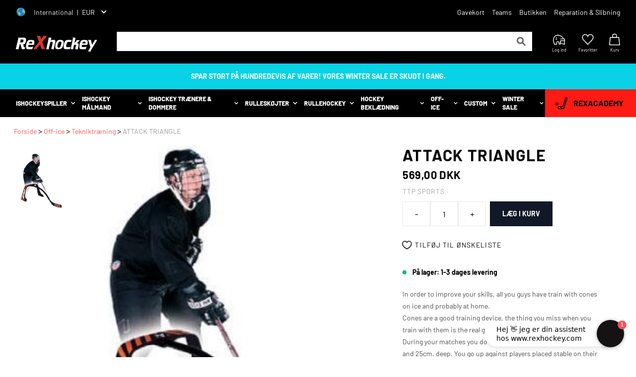

--- FILE ---
content_type: text/html; charset=utf-8
request_url: https://rexhockey.com/products/attack-triangle-1
body_size: 96915
content:
<!doctype html>
<html class="no-js" lang="da">
  <head>
    <style id="w3_bg_load">div:not(.w3_bg), section:not(.w3_bg), iframelazy:not(.w3_bg){background-image:none !important;}</style>
<script>
var w3_lazy_load_by_px = 200,
    blank_image_webp_url = "https://d2pk8plgu825qi.cloudfront.net/wp-content/uploads/blank.pngw3.webp",
    google_fonts_delay_load = 1e4,
    w3_mousemoveloadimg = !1,
    w3_page_is_scrolled = !1,
    w3_lazy_load_js = 1,
    w3_excluded_js = 0;
class w3_loadscripts {
    constructor(e) {
        this.triggerEvents = e, this.eventOptions = {
            passive: !0
        }, this.userEventListener = this.triggerListener.bind(this), this.lazy_trigger, this.style_load_fired, this.lazy_scripts_load_fired = 0, this.scripts_load_fired = 0, this.scripts_load_fire = 0, this.excluded_js = w3_excluded_js, this.w3_lazy_load_js = w3_lazy_load_js, this.w3_fonts = "undefined" != typeof w3_googlefont ? w3_googlefont : [], this.w3_styles = [], this.w3_scripts = {
            normal: [],
            async: [],
            defer: [],
            lazy: []
        }, this.allJQueries = []
    }
    user_events_add(e) {
        this.triggerEvents.forEach(t => window.addEventListener(t, e.userEventListener, e.eventOptions))
    }
    user_events_remove(e) {
        this.triggerEvents.forEach(t => window.removeEventListener(t, e.userEventListener, e.eventOptions))
    }
    triggerListener_on_load() {
        "loading" === document.readyState ? document.addEventListener("DOMContentLoaded", this.load_resources.bind(this)) : this.load_resources()
    }
    triggerListener() {
        this.user_events_remove(this), this.lazy_scripts_load_fired = 1, this.add_html_class("w3_user"), "loading" === document.readyState ? (document.addEventListener("DOMContentLoaded", this.load_style_resources.bind(this)), this.scripts_load_fire || document.addEventListener("DOMContentLoaded", this.load_resources.bind(this))) : (this.load_style_resources(), this.scripts_load_fire || this.load_resources())
    }
    async load_style_resources() {
        this.style_load_fired || (this.style_load_fired = !0, this.register_styles(), document.getElementsByTagName("html")[0].setAttribute("data-css", this.w3_styles.length), document.getElementsByTagName("html")[0].setAttribute("data-css-loaded", 0), this.preload_scripts(this.w3_styles), this.load_styles_preloaded())
    }
    async load_styles_preloaded() {
        setTimeout(function(e) {
            document.getElementsByTagName("html")[0].classList.contains("css-preloaded") ? e.load_styles(e.w3_styles) : e.load_styles_preloaded()
        }, 200, this)
    }
    async load_resources() {
        this.scripts_load_fired || (this.scripts_load_fired = !0, this.hold_event_listeners(), this.exe_document_write(), this.register_scripts(), this.add_html_class("w3_start"), "function" == typeof w3_events_on_start_js && w3_events_on_start_js(), this.preload_scripts(this.w3_scripts.normal), this.preload_scripts(this.w3_scripts.defer), this.preload_scripts(this.w3_scripts.async), this.wnwAnalytics(), this.wnwBoomerang(), await this.load_scripts(this.w3_scripts.normal), await this.load_scripts(this.w3_scripts.defer), await this.load_scripts(this.w3_scripts.async), await this.execute_domcontentloaded(), await this.execute_window_load(), window.dispatchEvent(new Event("w3-scripts-loaded")), this.add_html_class("w3_js"), "function" == typeof w3_events_on_end_js && w3_events_on_end_js(), this.lazy_trigger = setInterval(this.w3_trigger_lazy_script, 500, this))
    }
    async w3_trigger_lazy_script(e) {
        e.lazy_scripts_load_fired && (await e.load_scripts(e.w3_scripts.lazy), e.add_html_class("jsload"), clearInterval(e.lazy_trigger))
    }
    add_html_class(e) {
        document.getElementsByTagName("html")[0].classList.add(e)
    }
    register_scripts() {
        document.querySelectorAll("script[type=lazyload_int]").forEach(e => {
            e.hasAttribute("data-src") ? e.hasAttribute("async") && !1 !== e.async ? this.w3_scripts.async.push(e) : e.hasAttribute("defer") && !1 !== e.defer || "module" === e.getAttribute("data-w3-type") ? this.w3_scripts.defer.push(e) : this.w3_scripts.normal.push(e) : this.w3_scripts.normal.push(e)
        }), document.querySelectorAll("script[type=lazyload_ext]").forEach(e => {
            this.w3_scripts.lazy.push(e)
        })
    }
    register_styles() {
        document.querySelectorAll("link[data-href]").forEach(e => {
            this.w3_styles.push(e)
        })
    }
    async execute_script(e) {
        return await this.repaint_frame(), new Promise(t => {
            let s = document.createElement("script"),
                a;
            [...e.attributes].forEach(e => {
                let t = e.nodeName;
                "type" !== t && "data-src" !== t && ("data-w3-type" === t && (t = "type", a = e.nodeValue), s.setAttribute(t, e.nodeValue))
            }), e.hasAttribute("data-src") ? (s.setAttribute("src", e.getAttribute("data-src")), s.addEventListener("load", t), s.addEventListener("error", t)) : (s.text = e.text, t()), null !== e.parentNode && e.parentNode.replaceChild(s, e)
        })
    }
    async execute_styles(e) {
        var t;
        let s;
        return t = e, void((s = document.createElement("link")).href = t.getAttribute("data-href"), s.rel = "stylesheet", document.head.appendChild(s), t.parentNode.removeChild(t))
    }
    async load_scripts(e) {
        let t = e.shift();
        return t ? (await this.execute_script(t), this.load_scripts(e)) : Promise.resolve()
    }
    async load_styles(e) {
        let t = e.shift();
        return t ? (this.execute_styles(t), this.load_styles(e)) : "loaded"
    }
    async load_fonts(e) {
        var t = document.createDocumentFragment();
        e.forEach(e => {
            let s = document.createElement("link");
            s.href = e, s.rel = "stylesheet", t.appendChild(s)
        }), setTimeout(function() {
            document.head.appendChild(t)
        }, google_fonts_delay_load)
    }
    preload_scripts(e) {
        var t = document.createDocumentFragment(),
            s = 0,
            a = this;
        [...e].forEach(i => {
            let r = i.getAttribute("data-src"),
                n = i.getAttribute("data-href");
            if (r) {
                let d = document.createElement("link");
                d.href = r, d.rel = "preload", d.as = "script", t.appendChild(d)
            } else if (n) {
                let l = document.createElement("link");
                l.href = n, l.rel = "preload", l.as = "style", s++, e.length == s && (l.dataset.last = 1), t.appendChild(l), l.onload = function() {
                    fetch(this.href).then(e => e.blob()).then(e => {
                        a.update_css_loader()
                    }).catch(e => {
                        a.update_css_loader()
                    })
                }, l.onerror = function() {
                    a.update_css_loader()
                }
            }
        }), document.head.appendChild(t)
    }
    update_css_loader() {
        document.getElementsByTagName("html")[0].setAttribute("data-css-loaded", parseInt(document.getElementsByTagName("html")[0].getAttribute("data-css-loaded")) + 1), document.getElementsByTagName("html")[0].getAttribute("data-css") == document.getElementsByTagName("html")[0].getAttribute("data-css-loaded") && document.getElementsByTagName("html")[0].classList.add("css-preloaded")
    }
    hold_event_listeners() {
        let e = {};

        function t(t, s) {
            ! function(t) {
                function s(s) {
                    return e[t].eventsToRewrite.indexOf(s) >= 0 ? "w3-" + s : s
                }
                e[t] || (e[t] = {
                    originalFunctions: {
                        add: t.addEventListener,
                        remove: t.removeEventListener
                    },
                    eventsToRewrite: []
                }, t.addEventListener = function() {
                    arguments[0] = s(arguments[0]), e[t].originalFunctions.add.apply(t, arguments)
                }, t.removeEventListener = function() {
                    arguments[0] = s(arguments[0]), e[t].originalFunctions.remove.apply(t, arguments)
                })
            }(t), e[t].eventsToRewrite.push(s)
        }

        function s(e, t) {
            let s = e[t];
            Object.defineProperty(e, t, {
                get: () => s || function() {},
                set(a) {
                    e["w3" + t] = s = a
                }
            })
        }
        t(document, "DOMContentLoaded"), t(window, "DOMContentLoaded"), t(window, "load"), t(window, "pageshow"), t(document, "readystatechange"), s(document, "onreadystatechange"), s(window, "onload"), s(window, "onpageshow")
    }
    hold_jquery(e) {
        let t = window.jQuery;
        Object.defineProperty(window, "jQuery", {
            get: () => t,
            set(s) {
                if (s && s.fn && !e.allJQueries.includes(s)) {
                    s.fn.ready = s.fn.init.prototype.ready = function(t) {
                        if (void 0 !== t) return e.scripts_load_fired ? e.domReadyFired ? t.bind(document)(s) : document.addEventListener("w3-DOMContentLoaded", () => t.bind(document)(s)) : t.bind(document)(s), s(document)
                    };
                    let a = s.fn.on;
                    s.fn.on = s.fn.init.prototype.on = function() {
                        if ("ready" == arguments[0]) {
                            if (this[0] !== document) return a.apply(this, arguments), this;
                            arguments[1].bind(document)(s)
                        }
                        if (this[0] === window) {
                            function e(e) {
                                return e.split(" ").map(e => "load" === e || 0 === e.indexOf("load.") ? "w3-jquery-load" : e).join(" ")
                            }
                            "string" == typeof arguments[0] || arguments[0] instanceof String ? arguments[0] = e(arguments[0]) : "object" == typeof arguments[0] && Object.keys(arguments[0]).forEach(t => {
                                Object.assign(arguments[0], {
                                    [e(t)]: arguments[0][t]
                                })[t]
                            })
                        }
                        return a.apply(this, arguments), this
                    }, e.allJQueries.push(s)
                }
                t = s
            }
        })
    }
    async execute_domcontentloaded() {
        this.domReadyFired = !0, await this.repaint_frame(), document.dispatchEvent(new Event("w3-DOMContentLoaded")), await this.repaint_frame(), window.dispatchEvent(new Event("w3-DOMContentLoaded")), await this.repaint_frame(), document.dispatchEvent(new Event("w3-readystatechange")), await this.repaint_frame(), document.w3onreadystatechange && document.w3onreadystatechange()
    }
    async execute_window_load() {
        await this.repaint_frame(), setTimeout(function() {
            window.dispatchEvent(new Event("w3-load"))
        }, 100), await this.repaint_frame(), window.w3onload && window.w3onload(), await this.repaint_frame(), this.allJQueries.forEach(e => e(window).trigger("w3-jquery-load")), window.dispatchEvent(new Event("w3-pageshow")), await this.repaint_frame(), window.w3onpageshow && window.w3onpageshow()
    }
    exe_document_write() {
        let e = new Map;
        document.write = document.writeln = function(t) {
            let s = document.currentScript,
                a = document.createRange(),
                i = s.parentElement,
                r = e.get(s);
            void 0 === r && (r = s.nextSibling, e.set(s, r));
            let n = document.createDocumentFragment();
            a.setStart(n, 0), n.appendChild(a.createContextualFragment(t)), i.insertBefore(n, r)
        }
    }
    async repaint_frame() {
        return new Promise(e => requestAnimationFrame(e))
    }
    static execute() {
        let e = new w3_loadscripts(["keydown", "mousemove", "touchmove", "touchstart", "touchend", "wheel"]);
        e.load_fonts(e.w3_fonts), e.user_events_add(e), e.excluded_js || e.hold_jquery(e), e.w3_lazy_load_js || (e.scripts_load_fire = 1, e.triggerListener_on_load());
        let t = setInterval(function e(s) {
            null != document.body && (document.body.getBoundingClientRect().top < -30 && s.triggerListener(), clearInterval(t))
        }, 500, e)
    }
    wnwAnalytics() {
        document.querySelectorAll(".analytics").forEach(function(e) {
            trekkie.integrations = !1;
            var t = document.createElement("script");
            t.innerHTML = e.innerHTML, e.parentNode.insertBefore(t, e.nextSibling), e.parentNode.removeChild(e)
        })
    }
    wnwBoomerang() {
        document.querySelectorAll(".boomerang").forEach(function(e) {
            window.BOOMR.version = !1;
            var t = document.createElement("script");
            t.innerHTML = e.innerHTML, e.parentNode.insertBefore(t, e.nextSibling), e.parentNode.removeChild(e)
        })
    }
}
setTimeout(function(){
w3_loadscripts.execute();
},1000);
</script>
    <!-- Start of Booster Apps Seo-0.1-->

  

<title>Attack Triangle | Køb online hos ReXhockey</title><meta name="description" content="Attack Triangle – køb online hos ReXhockey – få billig fragt og hurtig levering hos Danmarks største hockeyshop!" /><script type="application/ld+json">
  {
    "@context": "https://schema.org",
    "@type": "Organization",
    "name": "ReXhockey",
    "url": "https://rexhockey.com",
    "description": "Find absolut ALT i ishockey udstyr til alle niveauer. Kæmpe udvalg af beskyttelsesudstyr, skøjter, rulleskøjter \u0026 beklædning til mænd \u0026 damer - Se her!","image": "https://cdn.shopify.com/s/files/1/0532/6811/9746/files/rexhockey_logo_medium.png?v=1614306578",
      "logo": "https://cdn.shopify.com/s/files/1/0532/6811/9746/files/rexhockey_logo_medium.png?v=1614306578","sameAs": ["https://facebook.com/profile.php?id=100064127371497", "https://instagram.com/rexhockey_"]
  }
</script>

<script type="application/ld+json">
  {
    "@context": "https://schema.org",
    "@type": "WebSite",
    "name": "ReXhockey",
    "url": "https://rexhockey.com",
    "potentialAction": {
      "@type": "SearchAction",
      "query-input": "required name=query",
      "target": "https://rexhockey.com/search?q={query}"
    }
  }
</script><script type="application/ld+json">
  {
    "@context": "https://schema.org",
    "@type": "Product",
    "name": "Attack Triangle",
    "brand": {"@type": "Brand","name": "TTP Sports"},
    "sku": "ATT-TRIANGLE",
    "mpn": "812516000012",
    "description": "In order to improve your skills, all you guys have train with cones on ice and probably at home.Cones are a good training device, the thing you miss when you train with them is the real game conditions.During your matches you do not go up against a cone 40cm high and 25cm. deep. You go up against players placed stable on their legs and with their stick out in front of them, means against an obstacle with a ''depth''.The Attack Triangle recreates the skates and stick of a player into one durable, effective unit. The whole concept of this unit is to develop an understanding of puck movement when moving around an opponent by replicating the positioning of an opponents skates and stick.With the open \"lane\" between the simulated skates and extending stick, the Attack Triangle forces players to develop puck movement skills, stickhandling ability and an understanding of passing lanes. By using the Attack Triangle at home or in replacement of ordinary cones at practice, players naturally start working on more creative \"moves\".In addition to providing more interaction than cones during practice on ice, the Attack triangle comes equipped with mooring pins which virtually eliminate sliding.This is one of the most innovative and helpful training aids available on the market today.Who is using Attack Triangle :Steve Serdachny's POWER SKATING \u0026amp; HOCKEYRobby Glantz International Power SkatingSean SkinnerOkanagen Hockey SchoolInternational Hockey College",
    "url": "https://rexhockey.com/products/attack-triangle-1","image": "https://rexhockey.com/cdn/shop/products/Attacktrn_248x.jpg?v=1663344828","itemCondition": "https://schema.org/NewCondition",
    "offers": [{
          "@type": "Offer","price": "569.00","priceCurrency": "DKK",
          "itemCondition": "https://schema.org/NewCondition",
          "url": "https://rexhockey.com/products/attack-triangle-1?variant=42171590049986",
          "sku": "ATT-TRIANGLE",
          "mpn": "812516000012",
          "availability" : "https://schema.org/InStock",
          "priceValidUntil": "2026-02-21","gtin12": "812516000012"}]}
</script>
<!-- end of Booster Apps SEO -->

    <!-- The initial config of Consent Mode -->
    <script type="lazyload_int">
      window.dataLayer = window.dataLayer || [];
      function gtag() {
        dataLayer.push(arguments);
      }
      gtag('consent', 'default', {
        ad_storage: 'denied',
        analytics_storage: 'denied',
        wait_for_update: 1500,
      });
      gtag('set', 'ads_data_redaction', true);
    </script>

    <!-- Google Tag Manager -->
    <script type="lazyload_int">
      (function (w, d, s, l, i) {
        w[l] = w[l] || [];
        w[l].push({ 'gtm.start': new Date().getTime(), event: 'gtm.js' });
        var f = d.getElementsByTagName(s)[0],
          j = d.createElement(s),
          dl = l != 'dataLayer' ? '&l=' + l : '';
        j.async = true;
        j.src = 'https://www.googletagmanager.com/gtm.js?id=' + i + dl;
        f.parentNode.insertBefore(j, f);
      })(window, document, 'script', 'dataLayer', 'GTM-T7VHF7X');
    </script>
    <!-- End Google Tag Manager -->

    <script type="application/ld+json">
      {
          "@context": "https://schema.org",
          "@type": "BreadcrumbList",
          "itemListElement": [
              {
                  "@type": "ListItem",
                  "position": 1,
                  "name": "Hjem",
                  "item": "https://rexhockey.com"
              },
              
              {
                  "@type": "ListItem",
                  "position": 3,
                  "name": "Attack Triangle",
                  "item": "https://rexhockey.com/products/attack-triangle-1"
              }
          ]
      }
    </script>

    

    
    <meta charset="utf-8">
    <meta http-equiv="X-UA-Compatible" content="IE=edge,chrome=1">
    <meta name="viewport" content="width=device-width,initial-scale=1">
    <meta name="theme-color" content="#3a3a3a">
    <link rel="preconnect" href="https://cdn.shopify.com" crossorigin>
    <link rel="preconnect" href="https://fonts.shopify.com" crossorigin>
    <link rel="preconnect" href="https://monorail-edge.shopifysvc.com">
    
    <!-- TrustBox script -->
    <script
      src="//widget.trustpilot.com/bootstrap/v5/tp.widget.bootstrap.min.js"
    ></script>
    <!-- End TrustBox script -->
<link rel="canonical" href="https://rexhockey.com/products/attack-triangle-1">
    <link rel="shortcut icon" href="//rexhockey.com/cdn/shop/t/42/assets/favicon.ico?v=154082970635328022551750235296" type="image/png">
<!-- /snippets/social-meta-tags.liquid -->


<meta property="og:site_name" content="ReXhockey">
<meta property="og:url" content="https://rexhockey.com/products/attack-triangle-1">
<meta property="og:title" content="Attack Triangle">
<meta property="og:type" content="product">
<meta property="og:description" content="In order to improve your skills, all you guys have train with cones on ice and probably at home.Cones are a good training device, the thing you miss when you train with them is the real game conditions.During your matches you do not go up against a cone 40cm high and 25cm. deep. You go up against players placed stable "><meta property="og:image" content="http://rexhockey.com/cdn/shop/products/Attacktrn.jpg?v=1663344828">
  <meta property="og:image:secure_url" content="https://rexhockey.com/cdn/shop/products/Attacktrn.jpg?v=1663344828">
  <meta property="og:image:width" content="248">
  <meta property="og:image:height" content="330">
  <meta property="og:price:amount" content="569,00">
  <meta property="og:price:currency" content="DKK">



<meta name="twitter:card" content="summary_large_image">
<meta name="twitter:title" content="Attack Triangle">
<meta name="twitter:description" content="In order to improve your skills, all you guys have train with cones on ice and probably at home.Cones are a good training device, the thing you miss when you train with them is the real game conditions.During your matches you do not go up against a cone 40cm high and 25cm. deep. You go up against players placed stable ">

    
<style data-shopify>
:root {
    --color-text: #3a3a3a;
    --color-text-rgb: 58, 58, 58;
    --color-body-text: #333232;
    --color-sale-text: #EA0606;
    --color-small-button-text-border: #3a3a3a;
    --color-text-field: #ffffff;
    --color-text-field-text: #000000;
    --color-text-field-text-rgb: 0, 0, 0;

    --color-btn-primary: #3a3a3a;
    --color-btn-primary-darker: #212121;
    --color-btn-primary-text: #ffffff;

    --color-blankstate: rgba(51, 50, 50, 0.35);
    --color-blankstate-border: rgba(51, 50, 50, 0.2);
    --color-blankstate-background: rgba(51, 50, 50, 0.1);

    --color-text-focus:#606060;
    --color-overlay-text-focus:#e6e6e6;
    --color-btn-primary-focus:#606060;
    --color-btn-social-focus:#d2d2d2;
    --color-small-button-text-border-focus:#606060;
    --predictive-search-focus:#f2f2f2;

    --color-body: #ffffff;
    --color-bg: #ffffff;
    --color-bg-rgb: 255, 255, 255;
    --color-bg-alt: rgba(51, 50, 50, 0.05);
    --color-bg-currency-selector: rgba(51, 50, 50, 0.2);

    --color-overlay-title-text: #ffffff;
    --color-image-overlay: #685858;
    --color-image-overlay-rgb: 104, 88, 88;--opacity-image-overlay: 0.4;--hover-overlay-opacity: 0.8;

    --color-border: #ebebeb;
    --color-border-form: #cccccc;
    --color-border-form-darker: #b3b3b3;

    --svg-select-icon: url(//rexhockey.com/cdn/shop/t/42/assets/ico-select.svg?v=29003672709104678581750235327);
    --slick-img-url: url(//rexhockey.com/cdn/shop/t/42/assets/ajax-loader.gif?v=41356863302472015721750235291);

    --font-weight-body--bold: 700;
    --font-weight-body--bolder: 700;

    --font-stack-header: , ;
    --font-style-header: ;
    --font-weight-header: ;

    --font-stack-body: , ;
    --font-style-body: ;
    --font-weight-body: ;

    --font-size-header: 26;

    --font-size-base: 15;

    --font-h1-desktop: 35;
    --font-h1-mobile: 32;
    --font-h2-desktop: 20;
    --font-h2-mobile: 18;
    --font-h3-mobile: 20;
    --font-h4-desktop: 17;
    --font-h4-mobile: 15;
    --font-h5-desktop: 15;
    --font-h5-mobile: 13;
    --font-h6-desktop: 14;
    --font-h6-mobile: 12;

    --font-mega-title-large-desktop: 65;

    --font-rich-text-large: 17;
    --font-rich-text-small: 13;

    
--color-video-bg: #f2f2f2;

    
    --global-color-image-loader-primary: rgba(58, 58, 58, 0.06);
    --global-color-image-loader-secondary: rgba(58, 58, 58, 0.12);
  }
</style>

    <script
      
        type="lazyload_int"
      
    >
      window.performance.mark('debut:theme_stylesheet_loaded.start');
      function onLoadStylesheet() {
        performance.mark('debut:theme_stylesheet_loaded.end');
        performance.measure(
          'debut:theme_stylesheet_loaded',
          'debut:theme_stylesheet_loaded.start',
          'debut:theme_stylesheet_loaded.end'
        );
        var url = "//rexhockey.com/cdn/shop/t/42/assets/theme.css?v=176237259845221342891757506923";
        var link = document.querySelector('link[href="' + url + '"]');
        link.loaded = true;
        link.dispatchEvent(new Event('load'));
      }
      const pageLoad = document.querySelector('html');
      pageLoad.classList.add('page-load');
      window.addEventListener('DOMContentLoaded', function () {
        pageLoad.classList.remove('page-load');
      });
    </script>
    
    <style>
@font-face {
  font-family: Barlow;
  font-weight: 400;
  font-display: swap;
  src: url(/cdn/shop/files/Barlow-Regular.ttf) format("truetype");
  url: "/cdn/shop/files/Barlow-Regular.woff2" format("woff2")
}
@font-face {
  font-family: Barlow;
  font-weight: 800;
  font-display: swap;
  src: url(/cdn/shop/files/Barlow-ExtraBold.ttf) format("truetype");
  url: "/cdn/shop/files/Barlow-ExtraBold.woff2" format("woff2")
}

@font-face {
  font-family: Barlow;
  font-weight: 700;
  font-display: swap;
  src: url(/cdn/shop/files/Barlow-Bold.ttf) format("truetype");
  url: "/cdn/shop/files/Barlow-Bold.woff2" format("woff2")
}

@font-face {
    font-family: Barlow;
    font-weight: 500;
    font-display: swap;
    src: url(/cdn/shop/files/Barlow-Medium.ttf) format("truetype");
    url: "/cdn/shop/files/Barlow-Medium.woff2"
}
  
</style>
    
      <style>body,h1,h2,h3,h4,hr,ol,p,ul{margin:0}a,hr{color:inherit}.aspect-w-16>*,.inset-0{right:0;bottom:0;top:0;left:0}.hover\:text-gray-900:hover,.text-gray-100,.text-grey-100,.text-primary,.text-product-card-title,.text-white{--tw-text-opacity:1}.bg-black,.bg-dark,.bg-gray-600,.bg-primary,.bg-white,.btn.btn-add-to-cart,.btn.btn-outline:hover,.hover\:bg-gray-100:hover{--tw-bg-opacity:1}.hover\:shadow-xl:hover,.shadow-lg,.shadow-xl,.social-icons .social-icon{box-shadow:var(--tw-ring-offset-shadow,0 0 transparent),var(--tw-ring-shadow,0 0 transparent),var(--tw-shadow)}#insta-feed h2,.btn,.text-cart-title,.text-footer-bottom,.text-footer-headline,.text-nav-item,.text-product-page-vendor,.uppercase{text-transform:uppercase}:focus{outline:0!important}body{font-family:system-ui,-apple-system,Segoe UI,Roboto,Helvetica,Arial,sans-serif,Apple Color Emoji,Segoe UI Emoji}table{text-indent:0;border-color:inherit;border-collapse:collapse}button,input,select,textarea{font-family:inherit;font-size:100%;line-height:1.15;margin:0;padding:0;line-height:inherit;color:inherit}button,select{text-transform:none}[type=button],[type=submit],button{-webkit-appearance:button}[type=search]{-webkit-appearance:textfield;outline-offset:-2px}button{background-color:transparent;background-image:none;cursor:pointer}ol,ul{padding:0;list-style:none}html{-moz-tab-size:4;-o-tab-size:4;tab-size:4;-webkit-text-size-adjust:100%;font-family:ui-sans-serif,system-ui,-apple-system,BlinkMacSystemFont,Segoe UI,Roboto,Helvetica Neue,Arial,Noto Sans,sans-serif,Apple Color Emoji,Segoe UI Emoji,Segoe UI Symbol,Noto Color Emoji;line-height:1.5}body{font-family:inherit;line-height:inherit}*,:after,:before{box-sizing:border-box;border:0 solid;--tw-border-opacity:1;border-color:rgba(229,231,235,var(--tw-border-opacity));--tw-shadow:0 0 transparent;--tw-ring-inset:var(--tw-empty,);--tw-ring-offset-width:0px;--tw-ring-offset-color:#fff;--tw-ring-color:rgba(59, 130, 246, .5);--tw-ring-offset-shadow:0 0 transparent;--tw-ring-shadow:0 0 transparent}hr{height:0;border-top-width:1px}img{border-style:solid}textarea{resize:vertical}input::-moz-placeholder,textarea::-moz-placeholder{opacity:1;color:#9ca3af}h1,h2,h3,h4{font-size:inherit;font-weight:inherit}a{text-decoration:inherit}iframe,img,object,svg,video{display:block;vertical-align:middle}img,video{max-width:100%;height:auto}.boost-pfs-search-suggestion,.container,.w-full,nav .search-container form{width:100%}@media (min-width:640px){.container{max-width:640px}}@media (min-width:768px){.container{max-width:768px}.text-footer-subheadline{font-size:14px;line-height:17px}}@media (min-width:1024px){.container{max-width:1024px}}@media (min-width:1280px){.container{max-width:1280px}}.aspect-w-16{position:relative;padding-bottom:calc(var(--tw-aspect-h)/var(--tw-aspect-w)*100%);--tw-aspect-w:16}.p-0,.sr-only{padding:0}.aspect-w-16>*{position:absolute;height:100%;width:100%}.aspect-h-7{--tw-aspect-h:7}.sr-only{position:absolute;width:1px;height:1px;margin:-1px;overflow:hidden;clip:rect(0,0,0,0);white-space:nowrap;border-width:0}.border,.btn,.btn.btn-outline,input{border-width:1px}.pointer-events-none{pointer-events:none}.fixed{position:fixed}#navLinksFixed,.absolute{position:absolute}.menu-toggle span,.relative{position:relative}.sticky{position:sticky}.top-0{top:0}.top-5{top:1.25rem}.-top-1{top:-.25rem}.top-sticky{top:-1px}.left-0{left:0}.left-5{left:1.25rem}.-left-1{left:-.25rem}.z-10{z-index:10}.z-50{z-index:50}.z-storeSelector{z-index:101}.z-header{z-index:100}.z-headerLinks{z-index:99}.z-mobileMenuContainer{z-index:999999}.col-span-1{grid-column:span 1/span 1}.col-span-2{grid-column:span 2/span 2}.col-span-3{grid-column:span 3/span 3}.m-2{margin:.5rem}.m-auto{margin:auto}.mx-auto{margin-left:auto;margin-right:auto}.my-3{margin-top:.75rem;margin-bottom:.75rem}.my-4{margin-top:1rem;margin-bottom:1rem}.my-5{margin-top:1.25rem;margin-bottom:1.25rem}.my-6{margin-top:1.5rem;margin-bottom:1.5rem}.my-8{margin-top:2rem;margin-bottom:2rem}.mt-1{margin-top:.25rem}.mt-2{margin-top:.5rem}.mt-3{margin-top:.75rem}.mt-4{margin-top:1rem}.mt-5{margin-top:1.25rem}.mt-6{margin-top:1.5rem}.mt-8{margin-top:2rem}.mt-10{margin-top:2.5rem}.mt-auto{margin-top:auto}.mt-0\.5{margin-top:.125rem}.mr-2{margin-right:.5rem}.mr-3{margin-right:.75rem}.mr-6{margin-right:1.5rem}.mr-20{margin-right:5rem}.-mr-1{margin-right:-.25rem}.mb-1{margin-bottom:.25rem}.mb-2{margin-bottom:.5rem}.mb-3{margin-bottom:.75rem}.mb-4{margin-bottom:1rem}.mb-6{margin-bottom:1.5rem}.mb-0\.5{margin-bottom:.125rem}.ml-2{margin-left:.5rem}.ml-4{margin-left:1rem}.ml-8{margin-left:2rem}.ml-auto{margin-left:auto}.-ml-1{margin-left:-.25rem}.container,.container-lg{margin-left:auto;margin-right:auto}.block,input:checked+label svg{display:block}.inline-block{display:inline-block}.inline{display:inline}.flex{display:flex}.grid{display:grid}.hidden,input[type=checkbox]+label svg{display:none}.btn,.btn.btn-icon{display:inline-flex}.h-2{height:.5rem}.h-4{height:1rem}.h-5{height:1.25rem}.h-6{height:1.5rem}.h-7{height:1.75rem}.h-8{height:2rem}.h-10{height:2.5rem}.h-12{height:3rem}.h-14{height:3.5rem}.h-16{height:4rem}.h-20{height:5rem}.h-24{height:6rem}.h-48{height:12rem}.h-full{height:100%}.max-h-14{max-height:3.5rem}.max-h-32{max-height:8rem}.max-h-48{max-height:12rem}.w-2{width:.5rem}.w-4{width:1rem}.w-5{width:1.25rem}.w-6{width:1.5rem}.w-7{width:1.75rem}.w-9{width:2.25rem}.w-10{width:2.5rem}.w-24{width:6rem}.w-64{width:16rem}.w-3\/6{width:50%}.w-10\/12{width:83.333333%}.w-11\/12{width:91.666667%}.w-screen{width:100vw}.max-w-full{max-width:100%}.flex-1{flex:1 1 0%}.flex-grow{flex-grow:1}.cursor-default{cursor:default}.btn,.cursor-pointer,.quantity-selector-btn{cursor:pointer}.select-none{-webkit-user-select:none;-moz-user-select:none;user-select:none}.appearance-none{-webkit-appearance:none;-moz-appearance:none;appearance:none}.grid-cols-1{grid-template-columns:repeat(1,minmax(0,1fr))}.flex-col{flex-direction:column}.flex-col-reverse{flex-direction:column-reverse}.flex-wrap{flex-wrap:wrap}.flex-nowrap{flex-wrap:nowrap}.items-start{align-items:flex-start}.btn,.items-center{align-items:center}.justify-center{justify-content:center}.justify-between{justify-content:space-between}.justify-items-center{justify-items:center}.gap-3{gap:.75rem}.gap-7{gap:1.75rem}.gap-10{gap:2.5rem}.space-x-1>:not([hidden])~:not([hidden]){--tw-space-x-reverse:0;margin-right:calc(.25rem*var(--tw-space-x-reverse));margin-left:calc(.25rem*(1 - var(--tw-space-x-reverse)))}.space-x-2>:not([hidden])~:not([hidden]){--tw-space-x-reverse:0;margin-right:calc(.5rem*var(--tw-space-x-reverse));margin-left:calc(.5rem*(1 - var(--tw-space-x-reverse)))}.space-x-3>:not([hidden])~:not([hidden]){--tw-space-x-reverse:0;margin-right:calc(.75rem*var(--tw-space-x-reverse));margin-left:calc(.75rem*(1 - var(--tw-space-x-reverse)))}.space-x-4>:not([hidden])~:not([hidden]){--tw-space-x-reverse:0;margin-right:calc(1rem*var(--tw-space-x-reverse));margin-left:calc(1rem*(1 - var(--tw-space-x-reverse)))}.space-x-6>:not([hidden])~:not([hidden]){--tw-space-x-reverse:0;margin-right:calc(1.5rem*var(--tw-space-x-reverse));margin-left:calc(1.5rem*(1 - var(--tw-space-x-reverse)))}.space-x-10>:not([hidden])~:not([hidden]){--tw-space-x-reverse:0;margin-right:calc(2.5rem*var(--tw-space-x-reverse));margin-left:calc(2.5rem*(1 - var(--tw-space-x-reverse)))}.space-x-2\.5>:not([hidden])~:not([hidden]){--tw-space-x-reverse:0;margin-right:calc(.625rem*var(--tw-space-x-reverse));margin-left:calc(.625rem*(1 - var(--tw-space-x-reverse)))}.space-y-2>:not([hidden])~:not([hidden]){--tw-space-y-reverse:0;margin-top:calc(.5rem*(1 - var(--tw-space-y-reverse)));margin-bottom:calc(.5rem*var(--tw-space-y-reverse))}.space-y-3>:not([hidden])~:not([hidden]){--tw-space-y-reverse:0;margin-top:calc(.75rem*(1 - var(--tw-space-y-reverse)));margin-bottom:calc(.75rem*var(--tw-space-y-reverse))}.space-y-4>:not([hidden])~:not([hidden]){--tw-space-y-reverse:0;margin-top:calc(1rem*(1 - var(--tw-space-y-reverse)));margin-bottom:calc(1rem*var(--tw-space-y-reverse))}.overflow-auto{overflow:auto}.overscroll-y-contain{overscroll-behavior-y:contain}.rounded-full{border-radius:9999px}.border-t{border-top-width:1px}.border-b{border-bottom-width:1px}.bg-black{background-color:rgba(0,0,0,var(--tw-bg-opacity))}.bg-white{background-color:rgba(255,255,255,var(--tw-bg-opacity))}.bg-gray-600{background-color:rgba(75,85,99,var(--tw-bg-opacity))}.bg-green,.btn.btn-add-to-cart:hover{--tw-bg-opacity:1;background-color:rgba(0,182,122,var(--tw-bg-opacity))}.bg-primary{background-color:rgba(245,88,82,var(--tw-bg-opacity))}.bg-dark{background-color:rgba(32,31,31,var(--tw-bg-opacity))}.hover\:bg-gray-100:hover{background-color:rgba(193,193,193,var(--tw-bg-opacity))}.bg-opacity-50{--tw-bg-opacity:.5}.object-contain{-o-object-fit:contain;object-fit:contain}.object-cover{-o-object-fit:cover;object-fit:cover}.object-center{-o-object-position:center;object-position:center}.p-2,input{padding:.5rem}.px-3{padding-left:.75rem;padding-right:.75rem}.px-4{padding-left:1rem;padding-right:1rem}.px-6{padding-left:1.5rem;padding-right:1.5rem}.py-1{padding-top:.25rem;padding-bottom:.25rem}.py-2{padding-top:.5rem;padding-bottom:.5rem}.py-4{padding-top:1rem;padding-bottom:1rem}.py-6{padding-top:1.5rem;padding-bottom:1.5rem}.py-8{padding-top:2rem;padding-bottom:2rem}.pt-2{padding-top:.5rem}.pt-3{padding-top:.75rem}.pt-4{padding-top:1rem}.pt-6{padding-top:1.5rem}.pt-8{padding-top:2rem}.pr-0{padding-right:0}.pr-2{padding-right:.5rem}.pr-4{padding-right:1rem}.pr-5{padding-right:1.25rem}.pb-2{padding-bottom:.5rem}.pb-4{padding-bottom:1rem}.pb-5{padding-bottom:1.25rem}.pb-8{padding-bottom:2rem}.pb-16{padding-bottom:4rem}.pl-2{padding-left:.5rem}.pl-4{padding-left:1rem}.pl-5{padding-left:1.25rem}.pl-6{padding-left:1.5rem}.text-center{text-align:center}.text-xs{font-size:.75rem;line-height:1rem}.text-sm{font-size:.875rem;line-height:1.25rem}.text-lg{font-size:1.125rem;line-height:1.75rem}.text-2xl{font-size:1.5rem;line-height:2rem}.font-semibold,strong{font-weight:600}.font-bold,.text-inventory-status{font-weight:700}.leading-6{line-height:1.5rem}.text-black,.text-nav-dropdown-header,.text-nav-dropdown-item{--tw-text-opacity:1;color:rgba(8,8,8,var(--tw-text-opacity))}.btn.btn-outline:hover,.text-white{color:rgba(255,255,255,var(--tw-text-opacity))}.text-gray-100{color:rgba(193,193,193,var(--tw-text-opacity))}.product-breadcrumbs a,.text-primary{color:rgba(245,88,82,var(--tw-text-opacity))}.text-grey-100{color:rgba(156,156,156,var(--tw-text-opacity))}.hover\:text-gray-900:hover{color:rgba(17,24,39,var(--tw-text-opacity))}.group:hover .group-hover\:underline,.product-breadcrumbs a:hover,.text-footer-list-item.with-link a,.underline{text-decoration:underline}.line-through{text-decoration:line-through}.opacity-50{opacity:.5}.opacity-60{opacity:.6}.opacity-90{opacity:.9}.shadow-lg{--tw-shadow:0 10px 15px -3px rgba(0, 0, 0, .1),0 4px 6px -2px rgba(0, 0, 0, .05)}.hover\:shadow-xl:hover,.shadow-xl{--tw-shadow:0 20px 25px -5px rgba(0, 0, 0, .1),0 10px 10px -5px rgba(0, 0, 0, .04)}.container{max-width:1536px;padding-left:1rem;padding-right:1rem}.container-lg{max-width:none;padding-left:1rem;padding-right:1rem}html{font-family:Barlow,sans-serif}p{font-size:14px;line-height:20px}.text-product-card-vendor{font-size:10px;line-height:12px;letter-spacing:.5px}.text-product-card-title{font-size:14px;line-height:17px;font-weight:500;color:rgba(8,8,8,var(--tw-text-opacity))}.text-product-card-price{font-size:16px;line-height:19px;color:#080808;font-weight:600}.btn.btn-outline,.btn.btn-primary,.text-product-page-price,.text-product-page-title{--tw-text-opacity:1;color:rgba(8,8,8,var(--tw-text-opacity))}.text-feature-collection-title{font-weight:700;text-transform:uppercase;font-size:24px;line-height:29px}.text-footer-headline{font-weight:700;font-size:16px;line-height:19px}.text-footer-subheadline,.text-utility-list-item{font-size:14px;line-height:17px}.store-switcher,.text-footer-list-item,.text-footer-list-item p{font-size:14px;line-height:18px}.text-nav-item{font-weight:800;font-size:calc(15.36364px - .22727vw);line-height:17px}@media screen and (max-width:1040px){.text-nav-item{font-size:13px}}@media screen and (min-width:1480px){.text-nav-item{font-size:12px}}@media (min-width:1481px){.text-nav-item{font-size:14px}}.text-nav-dropdown-header{font-weight:700;font-size:16px;line-height:19px}.text-nav-dropdown-item{opacity:.8;font-size:14px;line-height:26px}.text-highlight-item{font-size:15px;line-height:17px}.text-header-item{font-size:9px;line-height:14px}.text-footer-bottom{font-size:14px;line-height:17px}.text-breadcrumb-link,.text-extra-products-title,.text-inventory-status,.text-product-page-options-title{font-size:14px;line-height:24px}.text-product-page-title{font-weight:700;font-size:26px;line-height:31px;letter-spacing:0}.text-product-page-price{font-weight:700;font-size:22px;line-height:26px;letter-spacing:.44px}.text-product-page-vendor{font-size:14px;line-height:17px;letter-spacing:.7px;color:#a5a5a5}.text-product-description{color:#4d4d4d;font-size:14px;line-height:16px;max-width:463px}.text-cart-title{font-size:22px;line-height:26px;font-weight:700}.text-cart-delivery-text{font-weight:700;font-size:12px;line-height:14px}.text-cart-count{font-size:.7rem}.btn{border-color:transparent;padding:.5rem 1rem;font-size:.875rem;font-weight:700;line-height:1rem}.btn.btn-icon{align-items:center}.btn.btn-outline{--tw-border-opacity:1;border-color:rgba(229,231,235,var(--tw-border-opacity))}.btn.btn-outline:hover{background-color:rgba(0,0,0,var(--tw-bg-opacity));--tw-text-opacity:1}.btn.btn-primary{background-color:rgba(254,27,20,var(--tw-text-opacity))}.btn.btn-add-to-cart,input:checked+label{color:rgba(255,255,255,var(--tw-text-opacity));--tw-text-opacity:1}.btn.btn-primary:hover{opacity:.75}.btn.btn-primary:focus{outline:transparent solid 2px;outline-offset:2px;--tw-ring-offset-shadow:var(--tw-ring-inset) 0 0 0 var(--tw-ring-offset-width) var(--tw-ring-offset-color);--tw-ring-shadow:var(--tw-ring-inset) 0 0 0 calc(2px + var(--tw-ring-offset-width)) var(--tw-ring-color);box-shadow:var(--tw-ring-offset-shadow),var(--tw-ring-shadow),var(--tw-shadow,0 0 transparent);--tw-ring-opacity:1;--tw-ring-color:rgba(245, 88, 82, var(--tw-ring-opacity));--tw-ring-offset-width:2px}.btn.btn-add-to-cart{background-color:rgba(17,24,39,var(--tw-bg-opacity));padding-left:3.5rem;padding-right:3.5rem;transition:background-color .3s}.menu-toggle span,.menu-toggle.menu-open span,.social-icons .social-icon{--tw-bg-opacity:1;background-color:rgba(255,255,255,var(--tw-bg-opacity))}.quantity-selector-btn{display:flex;height:100%;width:3.5rem;-webkit-user-select:none;-moz-user-select:none;user-select:none;-webkit-appearance:none;-moz-appearance:none;appearance:none;align-items:center;justify-content:center;border-width:1px;padding:0;font-size:1.125rem;line-height:1.75rem}.menu-toggle span{display:block;width:25px;height:2px;border-radius:3px;z-index:1;transform-origin:4px 0;transition:transform .5s cubic-bezier(.77, .2, .05, 1)}.menu-toggle span:not(:last-child){margin-bottom:6px}.menu-toggle span:first-child{transform-origin:0 0}.menu-toggle span:nth-last-child(2){transform-origin:0 100%}.menu-toggle.menu-open span{opacity:1;transform:rotate(45deg) translate(1px)}.menu-toggle.menu-open span:nth-child(2){opacity:0;transform:rotate(0) scale(.2)}.menu-toggle.menu-open span:nth-child(3){transform:rotate(-45deg) translate(-1px,-2px)}.slider-track-buttons{top:50%;left:50%;transform:translate(-50%,-50%);width:100%;z-index:50;pointer-events:none}.slider-track-buttons>div{pointer-events:all;width:48px;height:48px;background:#fff;display:flex;justify-content:center;transition:opacity .2s ease-in-out}.slider-track-buttons>div.hide-button{opacity:0;transition:opacity .2s ease-in-out;pointer-events:none}@media (max-width:1266px){.rexacademy-button{display:none!important}}input::-moz-placeholder{font-size:12px}@media screen and (max-width:320px){.text-header-item{font-size:9px}input::-moz-placeholder{font-size:12px}}@media screen and (min-width:1366px){.text-header-item{font-size:9px}input::-moz-placeholder{font-size:12px}}input:checked+label{background-color:#00b67a}.cart-main{transition:transform .5s ease-in-out}.cart-main:not(.open){transform:translate(100%)}.cart-main .cart-items{max-height:79vw;overflow-y:auto;padding-bottom:50px;-ms-overflow-style:none;scrollbar-width:none}.cart-main .cart-items::-webkit-scrollbar{display:none}.social-icons{display:flex;justify-content:flex-start}.social-icons .social-icon{width:40px;height:40px;display:flex;justify-content:center;align-items:center;border-radius:9999px;--tw-shadow:0 10px 15px -3px rgba(0, 0, 0, .1),0 4px 6px -2px rgba(0, 0, 0, .05)}.social-icons .social-icon svg{width:20px;height:20px}@media (max-width:768px){.text-highlight-item{font-size:14px}.payment-methods{display:block;width:100%}}nav .search-container{display:flex;flex-basis:auto;flex-grow:1;flex-shrink:1;margin-top:0;vertical-align:middle}nav .menu-item-dropdown{transition:none;visibility:hidden}nav .menu-item.has-dropdown{padding:21px 0}nav .menu-item.has-dropdown:hover .menu-item-dropdown{transition-delay:.2s;visibility:visible}nav .logo-container img{transition:.3s ease-in-out}nav#navLinks .container-lg,nav#navLinksFixed .container-lg{padding-right:0!important}#navLinksFixed{transition:transform .3s ease-in-out;transform:translateY(0)}#navLinksFixed.menu-hidden{transition:transform .3s ease-in-out;transform:translateY(-100%);pointer-events:none}#insta-feed h2{font-size:25px;font-weight:700;margin-bottom:30px}@media (max-width:699px){.mobile-slider-hidden,.product-slider{display:none}.product-images{gap:0}.mobile-slider{display:block}.mobile-slider .hooper{margin-bottom:30px;height:auto!important}.mobile-slider img{width:60%}.mobile-slider .hooper-pagination{bottom:-30px!important}.product-information{display:block;overflow-x:hidden}.product-images .relative{position:static}}@media (min-width:700px){.mobile-slider{display:none}}.product-breadcrumbs a{--tw-text-opacity:1;font-size:14px;line-height:24px}.product-information .information .btn-add-to-cart{font-size:14px!important;padding:.75rem 1.5rem!important}@media screen and (min-width:644px){.product-information .information .btn-add-to-cart{max-width:15rem}}.h-96{height:24rem!important}@media (min-width:640px){.container,.container-lg{padding-left:1.5rem;padding-right:1.5rem}.sm\:block{display:block}.sm\:flex{display:flex}.sm\:hidden{display:none}.sm\:w-auto{width:auto}.sm\:flex-row-reverse{flex-direction:row-reverse}.sm\:gap-2{gap:.5rem}}@media (min-width:1024px){.container,.container-lg{padding-left:2rem;padding-right:2rem}.lg\:block{display:block}.lg\:hidden{display:none}.lg\:grid-cols-4{grid-template-columns:repeat(4,minmax(0,1fr))}.lg\:grid-cols-5{grid-template-columns:repeat(5,minmax(0,1fr))}.lg\:space-y-0>:not([hidden])~:not([hidden]){--tw-space-y-reverse:0;margin-top:calc(0px*(1 - var(--tw-space-y-reverse)));margin-bottom:calc(0px*var(--tw-space-y-reverse))}}@media (min-width:1536px){.container{max-width:1536px}footer .container{width:100%!important;max-width:100%!important}.\32xl\:gap-4{gap:1rem}}.collection-product-slider .text-product-card-price.text-primary{color:#fe1b14}.collection-wrapper .col-end-13 :is(ul,ol){list-style:initial;margin:initial;padding-left:2rem;padding-right:2rem}.boost-pfs-search-suggestion-wrapper *{box-sizing:border-box;-moz-box-sizing:border-box;-webkit-box-sizing:border-box;min-width:0}.boost-pfs-search-suggestion-wrapper{position:fixed;z-index:9999999999;display:none}.boost-pfs-search-suggestion{display:none;position:absolute;background:#fff;padding:0;margin:0;-ms-box-shadow:0 0 0 1px rgba(39,44,48,.05),0 1px 5px 1px rgba(39,44,48,.16);-webkit-box-shadow:0 0 0 1px rgba(39,44,48,.05),0 1px 5px 1px rgba(39,44,48,.16);box-shadow:0 0 0 1px #272c300d,0 1px 5px 1px #272c3029;-moz-border-radius:2px;-webkit-border-radius:2px;border-radius:2px;z-index:99999990;overflow-y:auto}.boost-pfs-search-suggestion:after{display:table;content:"";clear:both}.boost-pfs-search-suggestion-popover{position:absolute;top:-20px;right:10%;overflow:hidden;height:20px;width:20px;margin:0;z-index:99999991}.boost-pfs-search-suggestion-popover[data-direction=left]{position:absolute;top:-20px;left:10%;right:auto;overflow:hidden;height:20px;width:20px;margin:0;z-index:99999991}.boost-pfs-search-suggestion-popover:after{content:"";position:absolute;top:15px;left:50%;-ms-transform:rotate(45deg);-webkit-transform:rotate(45deg);transform:rotate(45deg);display:block;height:10px;width:10px;margin-left:-5px;background-color:#f5f5f5;-ms-box-shadow:0 0 0 1px rgba(39,44,48,.05),0 1px 5px 1px rgba(39,44,48,.16);-webkit-box-shadow:0 0 0 1px rgba(39,44,48,.05),0 1px 5px 1px rgba(39,44,48,.16);box-shadow:0 0 0 1px #272c300d,0 1px 5px 1px #272c3029}.boost-pfs-search-form{position:relative;width:100%;margin:0 auto 10px;clear:both;padding-top:0;padding-bottom:0}@media (min-width:768px){.store-switcher,.text-footer-list-item,.text-footer-list-item p{font-size:14px;line-height:17px}.text-product-page-title{font-size:32px;line-height:38px;letter-spacing:1.6px}.btn{padding:.75rem 1.5rem;font-size:1rem;line-height:1.5rem;--tw-shadow:0 1px 2px 0 rgba(0, 0, 0, .05);box-shadow:var(--tw-ring-offset-shadow,0 0 transparent),var(--tw-ring-shadow,0 0 transparent),var(--tw-shadow)}.product-information:not(.gift-card){margin-left:auto;margin-right:auto;max-width:none;padding-left:1rem;padding-right:1rem}@media (min-width:640px){.product-information:not(.gift-card){padding-left:1.5rem;padding-right:1.5rem}}@media (min-width:1024px){.product-information:not(.gift-card){padding-left:2rem;padding-right:2rem}}nav#navLinks .container-lg,nav#navLinksFixed .container-lg{padding-right:0}.md\:right-0{right:0}.md\:mt-4{margin-top:1rem}.md\:mt-14{margin-top:3.5rem}.md\:mr-2{margin-right:.5rem}.md\:mr-8{margin-right:2rem}.md\:mb-16{margin-bottom:4rem}.md\:ml-8{margin-left:2rem}.md\:block{display:block}.md\:flex{display:flex}.md\:hidden{display:none}.md\:h-5{height:1.25rem}.md\:h-8{height:2rem}.md\:h-28{height:7rem}.md\:h-full{height:100%}.md\:w-14{width:3.5rem}.md\:w-28{width:7rem}.md\:w-8\/12{width:66.666667%}.md\:max-w-md{max-width:28rem}.md\:grid-cols-2{grid-template-columns:repeat(2,minmax(0,1fr))}.md\:flex-row{flex-direction:row}.md\:items-center{align-items:center}.md\:justify-between{justify-content:space-between}.md\:gap-6{gap:1.5rem}.md\:space-x-2>:not([hidden])~:not([hidden]){--tw-space-x-reverse:0;margin-right:calc(.5rem*var(--tw-space-x-reverse));margin-left:calc(.5rem*(1 - var(--tw-space-x-reverse)))}.md\:space-x-3>:not([hidden])~:not([hidden]){--tw-space-x-reverse:0;margin-right:calc(.75rem*var(--tw-space-x-reverse));margin-left:calc(.75rem*(1 - var(--tw-space-x-reverse)))}.md\:space-y-0>:not([hidden])~:not([hidden]){--tw-space-y-reverse:0;margin-top:calc(0px*(1 - var(--tw-space-y-reverse)));margin-bottom:calc(0px*var(--tw-space-y-reverse))}.md\:space-y-20>:not([hidden])~:not([hidden]){--tw-space-y-reverse:0;margin-top:calc(5rem*(1 - var(--tw-space-y-reverse)));margin-bottom:calc(5rem*var(--tw-space-y-reverse))}.md\:border-t{border-top-width:1px}.md\:border-b{border-bottom-width:1px}.md\:p-2{padding:.5rem}.md\:px-0{padding-left:0;padding-right:0}.md\:pt-16{padding-top:4rem}.boost-pfs-search-suggestion{max-height:657px;overflow-y:auto}.boost-pfs-search-form{max-width:60%}}.boost-pfs-search-form .boost-pfs-search-box{border:1px solid #ececec;width:100%;max-width:none;margin-bottom:0;padding:10px 40px 10px 10px;font-weight:400;font-size:14px;line-height:normal;margin-top:0;-webkit-box-sizing:border-box;-moz-box-sizing:border-box;box-sizing:border-box;cursor:pointer}.boost-pfs-search-form .boost-pfs-search-btn{border:0;width:26px;height:100%;margin:0;padding:0;position:absolute;right:10px;top:0;vertical-align:middle;-moz-border-radius:0;-webkit-border-radius:0;border-radius:0;-ms-box-shadow:none;-webkit-box-shadow:none;box-shadow:none;background:0 0}.boost-pfs-search-form .boost-pfs-search-btn:before{display:inline-block;font-size:24px;text-rendering:auto;text-transform:none;-webkit-font-smoothing:antialiased;-moz-osx-font-smoothing:grayscale;content:"\26b2";color:#696969;font-weight:600;-ms-transform:rotate(-45deg);-webkit-transform:rotate(-45deg);transform:rotate(-45deg)}.boost-pfs-search-form .boost-pfs-search-btn:hover:before{color:#000}.boost-pfs-search-box:focus{-ms-box-shadow:none;-webkit-box-shadow:none;box-shadow:none}@media (max-width:767px){.btn.btn-add-to-cart{display:flex;width:100%;align-items:center;justify-content:center;padding-top:1rem;padding-bottom:1rem}.quantity-selector-btn{height:3rem}.boost-pfs-search-suggestion-wrapper.boost-pfs-search-suggestion-mobile-style1:not([data-search-box-id=boost-pfs-search-box-mobile]),.slider-track-buttons{display:none!important}.boost-pfs-search-suggestion-column-1:not(.boost-pfs-search-suggestion-mobile):not(.boost-pfs-search-suggestion-wrapper-style2) .boost-pfs-search-suggestion{max-height:90vh;overflow-y:auto}.boost-pfs-search-form .boost-pfs-search-btn:before{margin-top:2px}.boost-pfs-search-box{font-size:16px}}@media screen and (min-width:1200px){.boost-pfs-search-suggestion{min-width:400px!important;overflow-x:hidden}}</style>
    
    
      <link
        rel="stylesheet"
        data-href="//rexhockey.com/cdn/shop/t/42/assets/theme.css?v=176237259845221342891757506923"
      >
      <link rel="stylesheet" data-href="//rexhockey.com/cdn/shop/t/42/assets/custom.css?v=156345048182569364411750235293" type="text/css">
    
    <style>
      .page-load {
        text-align: center;
        background: white;
        opacity: 0;
      }
      #shopify-section-footer {
        background-color: #f0f0f0;
      }

      html .chatway--container,
      html .chatway--container.has-loaded {
        display: none !important;
      }
    </style><script
      
        defer
      src="//rexhockey.com/cdn/shop/t/42/assets/theme.js?v=83984656317997507421758289867"
    ></script>
    <script
      
        defer
      src="//rexhockey.com/cdn/shop/t/42/assets/lazysizes.js?v=63098554868324070131750235295"
    ></script>
    
      <script src="https://my.anyday.io/price-widget/anyday-price-widget.js" async></script>
    
    <script type="text/javascript">
      if (window.MSInputMethodContext && document.documentMode) {
        var scripts = document.getElementsByTagName('script')[0];
        var polyfill = document.createElement('script');
        polyfill.defer = true;
        polyfill.src = "//rexhockey.com/cdn/shop/t/42/assets/ie11CustomProperties.min.js?v=146208399201472936201750235294";
        scripts.parentNode.insertBefore(polyfill, scripts);
      }
    </script>
      <script>window.performance && window.performance.mark && window.performance.mark('shopify.content_for_header.start');</script><meta name="google-site-verification" content="zwho53iGlQPh8KbjkOFIdOTbAyN4Fttqba4hFheT2SI">
<meta id="shopify-digital-wallet" name="shopify-digital-wallet" content="/53268119746/digital_wallets/dialog">
<meta name="shopify-checkout-api-token" content="69a5b5d359f468004041e24cedacdaff">
<meta id="in-context-paypal-metadata" data-shop-id="53268119746" data-venmo-supported="false" data-environment="production" data-locale="en_US" data-paypal-v4="true" data-currency="DKK">
<link rel="alternate" hreflang="x-default" href="https://rexhockey.com/products/attack-triangle-1">
<link rel="alternate" hreflang="da" href="https://rexhockey.com/products/attack-triangle-1">
<link rel="alternate" hreflang="de" href="https://rexhockey.com/de/products/attack-triangle-1">
<link rel="alternate" hreflang="en" href="https://rexhockey.com/en/products/attack-triangle-1">
<link rel="alternate" hreflang="lv" href="https://rexhockey.com/lv/products/attack-triangle-1">
<link rel="alternate" type="application/json+oembed" href="https://rexhockey.com/products/attack-triangle-1.oembed">
<script type="lazyload_int" data-src="/checkouts/internal/preloads.js?locale=da-DK"></script>
<link rel="preconnect" href="https://shop.app" crossorigin="anonymous">
<script type="lazyload_int" data-src="https://shop.app/checkouts/internal/preloads.js?locale=da-DK&shop_id=53268119746" crossorigin="anonymous"></script>
<script id="apple-pay-shop-capabilities" type="application/json">{"shopId":53268119746,"countryCode":"DK","currencyCode":"DKK","merchantCapabilities":["supports3DS"],"merchantId":"gid:\/\/shopify\/Shop\/53268119746","merchantName":"ReXhockey","requiredBillingContactFields":["postalAddress","email","phone"],"requiredShippingContactFields":["postalAddress","email","phone"],"shippingType":"shipping","supportedNetworks":["visa","maestro","masterCard"],"total":{"type":"pending","label":"ReXhockey","amount":"1.00"},"shopifyPaymentsEnabled":true,"supportsSubscriptions":true}</script>
<script id="shopify-features" type="application/json">{"accessToken":"69a5b5d359f468004041e24cedacdaff","betas":["rich-media-storefront-analytics"],"domain":"rexhockey.com","predictiveSearch":true,"shopId":53268119746,"locale":"da"}</script>
<script>var Shopify = Shopify || {};
Shopify.shop = "rexhockey-dk.myshopify.com";
Shopify.locale = "da";
Shopify.currency = {"active":"DKK","rate":"1.0"};
Shopify.country = "DK";
Shopify.theme = {"name":"RexHockey\/main | GTM","id":183862919503,"schema_name":"ReXhockey","schema_version":"1.0.0","theme_store_id":null,"role":"main"};
Shopify.theme.handle = "null";
Shopify.theme.style = {"id":null,"handle":null};
Shopify.cdnHost = "rexhockey.com/cdn";
Shopify.routes = Shopify.routes || {};
Shopify.routes.root = "/";</script>
<script type="module">!function(o){(o.Shopify=o.Shopify||{}).modules=!0}(window);</script>
<script>!function(o){function n(){var o=[];function n(){o.push(Array.prototype.slice.apply(arguments))}return n.q=o,n}var t=o.Shopify=o.Shopify||{};t.loadFeatures=n(),t.autoloadFeatures=n()}(window);</script>
<script>
  window.ShopifyPay = window.ShopifyPay || {};
  window.ShopifyPay.apiHost = "shop.app\/pay";
  window.ShopifyPay.redirectState = null;
</script>
<script id="shop-js-analytics" type="application/json">{"pageType":"product"}</script>
<script type="lazyload_int" async type="module" data-src="//rexhockey.com/cdn/shopifycloud/shop-js/modules/v2/client.init-shop-cart-sync_ByjAFD2B.da.esm.js"></script>
<script type="lazyload_int" async type="module" data-src="//rexhockey.com/cdn/shopifycloud/shop-js/modules/v2/chunk.common_D-UimmQe.esm.js"></script>
<script type="lazyload_int" async type="module" data-src="//rexhockey.com/cdn/shopifycloud/shop-js/modules/v2/chunk.modal_C_zrfWbZ.esm.js"></script>
<script type="module">
  await import("//rexhockey.com/cdn/shopifycloud/shop-js/modules/v2/client.init-shop-cart-sync_ByjAFD2B.da.esm.js");
await import("//rexhockey.com/cdn/shopifycloud/shop-js/modules/v2/chunk.common_D-UimmQe.esm.js");
await import("//rexhockey.com/cdn/shopifycloud/shop-js/modules/v2/chunk.modal_C_zrfWbZ.esm.js");

  window.Shopify.SignInWithShop?.initShopCartSync?.({"fedCMEnabled":true,"windoidEnabled":true});

</script>
<script>
  window.Shopify = window.Shopify || {};
  if (!window.Shopify.featureAssets) window.Shopify.featureAssets = {};
  window.Shopify.featureAssets['shop-js'] = {"shop-cart-sync":["modules/v2/client.shop-cart-sync_qz5uXrN8.da.esm.js","modules/v2/chunk.common_D-UimmQe.esm.js","modules/v2/chunk.modal_C_zrfWbZ.esm.js"],"init-fed-cm":["modules/v2/client.init-fed-cm_D_N3sqvD.da.esm.js","modules/v2/chunk.common_D-UimmQe.esm.js","modules/v2/chunk.modal_C_zrfWbZ.esm.js"],"shop-cash-offers":["modules/v2/client.shop-cash-offers_DhVW52AO.da.esm.js","modules/v2/chunk.common_D-UimmQe.esm.js","modules/v2/chunk.modal_C_zrfWbZ.esm.js"],"shop-login-button":["modules/v2/client.shop-login-button_Bz65kmm8.da.esm.js","modules/v2/chunk.common_D-UimmQe.esm.js","modules/v2/chunk.modal_C_zrfWbZ.esm.js"],"pay-button":["modules/v2/client.pay-button_DnrmL6jh.da.esm.js","modules/v2/chunk.common_D-UimmQe.esm.js","modules/v2/chunk.modal_C_zrfWbZ.esm.js"],"shop-button":["modules/v2/client.shop-button_DB0cg2eC.da.esm.js","modules/v2/chunk.common_D-UimmQe.esm.js","modules/v2/chunk.modal_C_zrfWbZ.esm.js"],"avatar":["modules/v2/client.avatar_BTnouDA3.da.esm.js"],"init-windoid":["modules/v2/client.init-windoid_Chj1FYNy.da.esm.js","modules/v2/chunk.common_D-UimmQe.esm.js","modules/v2/chunk.modal_C_zrfWbZ.esm.js"],"init-shop-for-new-customer-accounts":["modules/v2/client.init-shop-for-new-customer-accounts_uX0xi2qL.da.esm.js","modules/v2/client.shop-login-button_Bz65kmm8.da.esm.js","modules/v2/chunk.common_D-UimmQe.esm.js","modules/v2/chunk.modal_C_zrfWbZ.esm.js"],"init-shop-email-lookup-coordinator":["modules/v2/client.init-shop-email-lookup-coordinator_DwZPtK8d.da.esm.js","modules/v2/chunk.common_D-UimmQe.esm.js","modules/v2/chunk.modal_C_zrfWbZ.esm.js"],"init-shop-cart-sync":["modules/v2/client.init-shop-cart-sync_ByjAFD2B.da.esm.js","modules/v2/chunk.common_D-UimmQe.esm.js","modules/v2/chunk.modal_C_zrfWbZ.esm.js"],"shop-toast-manager":["modules/v2/client.shop-toast-manager_BMA2g2Ij.da.esm.js","modules/v2/chunk.common_D-UimmQe.esm.js","modules/v2/chunk.modal_C_zrfWbZ.esm.js"],"init-customer-accounts":["modules/v2/client.init-customer-accounts_Ke9RQP0f.da.esm.js","modules/v2/client.shop-login-button_Bz65kmm8.da.esm.js","modules/v2/chunk.common_D-UimmQe.esm.js","modules/v2/chunk.modal_C_zrfWbZ.esm.js"],"init-customer-accounts-sign-up":["modules/v2/client.init-customer-accounts-sign-up_D7dx6-OC.da.esm.js","modules/v2/client.shop-login-button_Bz65kmm8.da.esm.js","modules/v2/chunk.common_D-UimmQe.esm.js","modules/v2/chunk.modal_C_zrfWbZ.esm.js"],"shop-follow-button":["modules/v2/client.shop-follow-button_DEtekCxG.da.esm.js","modules/v2/chunk.common_D-UimmQe.esm.js","modules/v2/chunk.modal_C_zrfWbZ.esm.js"],"checkout-modal":["modules/v2/client.checkout-modal_HipNIzHn.da.esm.js","modules/v2/chunk.common_D-UimmQe.esm.js","modules/v2/chunk.modal_C_zrfWbZ.esm.js"],"shop-login":["modules/v2/client.shop-login_CMPbvEnf.da.esm.js","modules/v2/chunk.common_D-UimmQe.esm.js","modules/v2/chunk.modal_C_zrfWbZ.esm.js"],"lead-capture":["modules/v2/client.lead-capture_COiqWsoF.da.esm.js","modules/v2/chunk.common_D-UimmQe.esm.js","modules/v2/chunk.modal_C_zrfWbZ.esm.js"],"payment-terms":["modules/v2/client.payment-terms_BSW28YRI.da.esm.js","modules/v2/chunk.common_D-UimmQe.esm.js","modules/v2/chunk.modal_C_zrfWbZ.esm.js"]};
</script>
<script>(function() {
  var isLoaded = false;
  function asyncLoad() {
    if (isLoaded) return;
    isLoaded = true;
    var urls = ["https:\/\/ecommplugins-scripts.trustpilot.com\/v2.1\/js\/header.min.js?settings=eyJrZXkiOiJOOUtjTjd2VmNzTE0zdkxhIiwicyI6InNrdSJ9\u0026shop=rexhockey-dk.myshopify.com","https:\/\/ecommplugins-trustboxsettings.trustpilot.com\/rexhockey-dk.myshopify.com.js?settings=1615287225833\u0026shop=rexhockey-dk.myshopify.com","https:\/\/apps.techdignity.com\/product-information\/public\/js\/load-pio.js?shop=rexhockey-dk.myshopify.com","https:\/\/cdn.nfcube.com\/instafeed-353664d2d459a35c7d4309d5e0e7c9c6.js?shop=rexhockey-dk.myshopify.com"];
    for (var i = 0; i < urls.length; i++) {
      var s = document.createElement('script');
      s.type = 'text/javascript';
      s.async = true;
      s.src = urls[i];
      var x = document.getElementsByTagName('script')[0];
      x.parentNode.insertBefore(s, x);
    }
  };
  if(window.attachEvent) {
    window.attachEvent('onload', asyncLoad);
  } else {
    window.addEventListener('w3-DOMContentLoaded', asyncLoad, false);
  }
})();</script>
<script id="__st">var __st={"a":53268119746,"offset":3600,"reqid":"4d8b74b9-088d-4691-8f4a-40384f1839b2-1769077572","pageurl":"rexhockey.com\/products\/attack-triangle-1","u":"2af1fe581550","p":"product","rtyp":"product","rid":7439054209218};</script>
<script>window.ShopifyPaypalV4VisibilityTracking = true;</script>
<script id="captcha-bootstrap">!function(){'use strict';const t='contact',e='account',n='new_comment',o=[[t,t],['blogs',n],['comments',n],[t,'customer']],c=[[e,'customer_login'],[e,'guest_login'],[e,'recover_customer_password'],[e,'create_customer']],r=t=>t.map((([t,e])=>`form[action*='/${t}']:not([data-nocaptcha='true']) input[name='form_type'][value='${e}']`)).join(','),a=t=>()=>t?[...document.querySelectorAll(t)].map((t=>t.form)):[];function s(){const t=[...o],e=r(t);return a(e)}const i='password',u='form_key',d=['recaptcha-v3-token','g-recaptcha-response','h-captcha-response',i],f=()=>{try{return window.sessionStorage}catch{return}},m='__shopify_v',_=t=>t.elements[u];function p(t,e,n=!1){try{const o=window.sessionStorage,c=JSON.parse(o.getItem(e)),{data:r}=function(t){const{data:e,action:n}=t;return t[m]||n?{data:e,action:n}:{data:t,action:n}}(c);for(const[e,n]of Object.entries(r))t.elements[e]&&(t.elements[e].value=n);n&&o.removeItem(e)}catch(o){console.error('form repopulation failed',{error:o})}}const l='form_type',E='cptcha';function T(t){t.dataset[E]=!0}const w=window,h=w.document,L='Shopify',v='ce_forms',y='captcha';let A=!1;((t,e)=>{const n=(g='f06e6c50-85a8-45c8-87d0-21a2b65856fe',I='https://cdn.shopify.com/shopifycloud/storefront-forms-hcaptcha/ce_storefront_forms_captcha_hcaptcha.v1.5.2.iife.js',D={infoText:'Beskyttet af hCaptcha',privacyText:'Beskyttelse af persondata',termsText:'Vilkår'},(t,e,n)=>{const o=w[L][v],c=o.bindForm;if(c)return c(t,g,e,D).then(n);var r;o.q.push([[t,g,e,D],n]),r=I,A||(h.body.append(Object.assign(h.createElement('script'),{id:'captcha-provider',async:!0,src:r})),A=!0)});var g,I,D;w[L]=w[L]||{},w[L][v]=w[L][v]||{},w[L][v].q=[],w[L][y]=w[L][y]||{},w[L][y].protect=function(t,e){n(t,void 0,e),T(t)},Object.freeze(w[L][y]),function(t,e,n,w,h,L){const[v,y,A,g]=function(t,e,n){const i=e?o:[],u=t?c:[],d=[...i,...u],f=r(d),m=r(i),_=r(d.filter((([t,e])=>n.includes(e))));return[a(f),a(m),a(_),s()]}(w,h,L),I=t=>{const e=t.target;return e instanceof HTMLFormElement?e:e&&e.form},D=t=>v().includes(t);t.addEventListener('submit',(t=>{const e=I(t);if(!e)return;const n=D(e)&&!e.dataset.hcaptchaBound&&!e.dataset.recaptchaBound,o=_(e),c=g().includes(e)&&(!o||!o.value);(n||c)&&t.preventDefault(),c&&!n&&(function(t){try{if(!f())return;!function(t){const e=f();if(!e)return;const n=_(t);if(!n)return;const o=n.value;o&&e.removeItem(o)}(t);const e=Array.from(Array(32),(()=>Math.random().toString(36)[2])).join('');!function(t,e){_(t)||t.append(Object.assign(document.createElement('input'),{type:'hidden',name:u})),t.elements[u].value=e}(t,e),function(t,e){const n=f();if(!n)return;const o=[...t.querySelectorAll(`input[type='${i}']`)].map((({name:t})=>t)),c=[...d,...o],r={};for(const[a,s]of new FormData(t).entries())c.includes(a)||(r[a]=s);n.setItem(e,JSON.stringify({[m]:1,action:t.action,data:r}))}(t,e)}catch(e){console.error('failed to persist form',e)}}(e),e.submit())}));const S=(t,e)=>{t&&!t.dataset[E]&&(n(t,e.some((e=>e===t))),T(t))};for(const o of['focusin','change'])t.addEventListener(o,(t=>{const e=I(t);D(e)&&S(e,y())}));const B=e.get('form_key'),M=e.get(l),P=B&&M;t.addEventListener('w3-DOMContentLoaded',(()=>{const t=y();if(P)for(const e of t)e.elements[l].value===M&&p(e,B);[...new Set([...A(),...v().filter((t=>'true'===t.dataset.shopifyCaptcha))])].forEach((e=>S(e,t)))}))}(h,new URLSearchParams(w.location.search),n,t,e,['guest_login'])})(!0,!0)}();</script>
<script integrity="sha256-4kQ18oKyAcykRKYeNunJcIwy7WH5gtpwJnB7kiuLZ1E=" data-source-attribution="shopify.loadfeatures" type="lazyload_int" data-src="//rexhockey.com/cdn/shopifycloud/storefront/assets/storefront/load_feature-a0a9edcb.js" crossorigin="anonymous"></script>
<script crossorigin="anonymous" type="lazyload_int" data-src="//rexhockey.com/cdn/shopifycloud/storefront/assets/shopify_pay/storefront-65b4c6d7.js?v=20250812"></script>
<script data-source-attribution="shopify.dynamic_checkout.dynamic.init">var Shopify=Shopify||{};Shopify.PaymentButton=Shopify.PaymentButton||{isStorefrontPortableWallets:!0,init:function(){window.Shopify.PaymentButton.init=function(){};var t=document.createElement("script");t.src="https://rexhockey.com/cdn/shopifycloud/portable-wallets/latest/portable-wallets.da.js",t.type="module",document.head.appendChild(t)}};
</script>
<script data-source-attribution="shopify.dynamic_checkout.buyer_consent">
  function portableWalletsHideBuyerConsent(e){var t=document.getElementById("shopify-buyer-consent"),n=document.getElementById("shopify-subscription-policy-button");t&&n&&(t.classList.add("hidden"),t.setAttribute("aria-hidden","true"),n.removeEventListener("click",e))}function portableWalletsShowBuyerConsent(e){var t=document.getElementById("shopify-buyer-consent"),n=document.getElementById("shopify-subscription-policy-button");t&&n&&(t.classList.remove("hidden"),t.removeAttribute("aria-hidden"),n.addEventListener("click",e))}window.Shopify?.PaymentButton&&(window.Shopify.PaymentButton.hideBuyerConsent=portableWalletsHideBuyerConsent,window.Shopify.PaymentButton.showBuyerConsent=portableWalletsShowBuyerConsent);
</script>
<script data-source-attribution="shopify.dynamic_checkout.cart.bootstrap">document.addEventListener("w3-DOMContentLoaded",(function(){function t(){return document.querySelector("shopify-accelerated-checkout-cart, shopify-accelerated-checkout")}if(t())Shopify.PaymentButton.init();else{new MutationObserver((function(e,n){t()&&(Shopify.PaymentButton.init(),n.disconnect())})).observe(document.body,{childList:!0,subtree:!0})}}));
</script>
<link id="shopify-accelerated-checkout-styles" rel="stylesheet" media="screen" href="https://rexhockey.com/cdn/shopifycloud/portable-wallets/latest/accelerated-checkout-backwards-compat.css" crossorigin="anonymous">
<style id="shopify-accelerated-checkout-cart">
        #shopify-buyer-consent {
  margin-top: 1em;
  display: inline-block;
  width: 100%;
}

#shopify-buyer-consent.hidden {
  display: none;
}

#shopify-subscription-policy-button {
  background: none;
  border: none;
  padding: 0;
  text-decoration: underline;
  font-size: inherit;
  cursor: pointer;
}

#shopify-subscription-policy-button::before {
  box-shadow: none;
}

      </style>

<script>window.performance && window.performance.mark && window.performance.mark('shopify.content_for_header.end');</script>
      <script>
        var trekkie = [];
        trekkie.integrations = !0;
        (window.BOOMR = {}), (window.BOOMR.version = true);
      </script><link rel="stylesheet" data-href="//rexhockey.com/cdn/shop/t/42/assets/boost-pfs-instant-search.css?v=83063519697469699411750235326" >
  <link rel="stylesheet" data-href="//rexhockey.com/cdn/shop/t/42/assets/boost-pfs-custom.css?v=52897232704641491091750235326" ><style data-id="boost-pfs-style" type="text/css">
      .boost-pfs-filter-option-title-text {color: rgba(54,48,44,1);font-family: "Barlow", sans-serif;}

     .boost-pfs-filter-tree-v .boost-pfs-filter-option-title-text:before {border-top-color: rgba(54,48,44,1);}
      .boost-pfs-filter-tree-v .boost-pfs-filter-option.boost-pfs-filter-option-collapsed .boost-pfs-filter-option-title-text:before {border-bottom-color: rgba(54,48,44,1);}
      .boost-pfs-filter-tree-h .boost-pfs-filter-option-title-heading:before {
        border-right-color: rgba(54,48,44,1);
        border-bottom-color: rgba(54,48,44,1);
      }

      .boost-pfs-filter-option-content .boost-pfs-filter-option-item-list .boost-pfs-filter-option-item button,
      .boost-pfs-filter-option-content .boost-pfs-filter-option-item-list .boost-pfs-filter-option-item .boost-pfs-filter-button,
      .boost-pfs-filter-option-range-amount input,
      .boost-pfs-filter-tree-v .boost-pfs-filter-refine-by .boost-pfs-filter-refine-by-items .refine-by-item,
      .boost-pfs-filter-refine-by-wrapper-v .boost-pfs-filter-refine-by .boost-pfs-filter-refine-by-items .refine-by-item,
      .boost-pfs-filter-refine-by .boost-pfs-filter-option-title,
      .boost-pfs-filter-refine-by .boost-pfs-filter-refine-by-items .refine-by-item>a,
      .boost-pfs-filter-refine-by>span,
      .boost-pfs-filter-clear,
      .boost-pfs-filter-clear-all{color: rgba(54,48,44,1);font-family: "Barlow", sans-serif;}

      .boost-pfs-filter-option-multi-level-collections .boost-pfs-filter-option-multi-level-list .boost-pfs-filter-option-item .boost-pfs-filter-button-arrow .boost-pfs-arrow:before,
      .boost-pfs-filter-option-multi-level-tag .boost-pfs-filter-option-multi-level-list .boost-pfs-filter-option-item .boost-pfs-filter-button-arrow .boost-pfs-arrow:before {border-right: 1px solid rgba(54,48,44,1);
          border-bottom: 1px solid rgba(54,48,44,1);}

      .boost-pfs-filter-refine-by .boost-pfs-filter-refine-by-items .refine-by-item .boost-pfs-filter-clear:before,
      .boost-pfs-filter-refine-by .boost-pfs-filter-refine-by-items .refine-by-item .boost-pfs-filter-clear:after {
        background: rgba(54,48,44,1);
      }

      .boost-pfs-filter-tree-mobile-button button,
      .boost-pfs-filter-top-sorting-mobile button {}
      .boost-pfs-filter-top-sorting-mobile button>span:after {}
    </style>
    <script type="lazyload_int">

if(!window.jQuery){
    var jqueryScript = document.createElement('script');
    jqueryScript.setAttribute('src','https://ajax.googleapis.com/ajax/libs/jquery/3.6.0/jquery.min.js'); 
    document.head.appendChild(jqueryScript); 
}

__DL__jQueryinterval = setInterval(function(){
    // wait for jQuery to load & run script after jQuery has loaded
    if(window.jQuery){
        // search parameters
        getURLParams = function(name, url){
            if (!url) url = window.location.href;
            name = name.replace(/[\[\]]/g, "\\$&");
            var regex = new RegExp("[?&]" + name + "(=([^&#]*)|&|#|$)"),
            results = regex.exec(url);
            if (!results) return null;
            if (!results[2]) return '';
            return decodeURIComponent(results[2].replace(/\+/g, " "));
        };
        
        /**********************
        * DYNAMIC DEPENDENCIES
        ***********************/
        
        __DL__ = {
            dynamicCart: true,  // if cart is dynamic (meaning no refresh on cart add) set to true
            debug: false, // if true, console messages will be displayed
            cart: null,
            wishlist: null,
            removeCart: null
        };
        
        customBindings = {
            cartTriggers: [],
            viewCart: [],
            removeCartTrigger: [],
            cartVisableSelector: [],
            promoSubscriptionsSelectors: [],
            promoSuccess: [],
            ctaSelectors: [],
            newsletterSelectors: [],
            newsletterSuccess: [],
            searchPage: [],
            wishlistSelector: [],
            removeWishlist: [],
            wishlistPage: [],
            searchTermQuery: [getURLParams('q')], // replace var with correct query
        };
        
        /* DO NOT EDIT */
        defaultBindings = {
            cartTriggers: ['form[action="/cart/add"] [type="submit"],.add-to-cart,.cart-btn'],
            viewCart: ['form[action="/cart"],.my-cart,.trigger-cart,#mobileCart'],
            removeCartTrigger: ['[href*="/cart/change"]'],
            cartVisableSelector: ['.inlinecart.is-active,.inline-cart.is-active'],
            promoSubscriptionsSelectors: [],
            promoSuccess: [],
            ctaSelectors: [],
            newsletterSelectors: ['input.contact_email'],
            newsletterSuccess: ['.success_message'],
            searchPage: ['search'],
            wishlistSelector: [],
            removeWishlist: [],
            wishlistPage: []
        };
        
        // stitch bindings
        objectArray = customBindings;
        outputObject = __DL__;
        
        applyBindings = function(objectArray, outputObject){
            for (var x in objectArray) {  
                var key = x;
                var objs = objectArray[x]; 
                values = [];    
                if(objs.length > 0){    
                    values.push(objs);
                    if(key in outputObject){              
                        values.push(outputObject[key]); 
                        outputObject[key] = values.join(", "); 
                    }else{        
                        outputObject[key] = values.join(", ");
                    }   
                }  
            }
        };
        
        applyBindings(customBindings, __DL__);
        applyBindings(defaultBindings, __DL__);
        
        /**********************
        * PREREQUISITE LIBRARIES 
        ***********************/
        
        clearInterval(__DL__jQueryinterval);
        
        // jquery-cookies.js
        if(typeof $.cookie!==undefined){
            (function(a){if(typeof define==='function'&&define.amd){define(['jquery'],a)}else if(typeof exports==='object'){module.exports=a(require('jquery'))}else{a(jQuery)}}(function($){var g=/\+/g;function encode(s){return h.raw?s:encodeURIComponent(s)}function decode(s){return h.raw?s:decodeURIComponent(s)}function stringifyCookieValue(a){return encode(h.json?JSON.stringify(a):String(a))}function parseCookieValue(s){if(s.indexOf('"')===0){s=s.slice(1,-1).replace(/\\"/g,'"').replace(/\\\\/g,'\\')}try{s=decodeURIComponent(s.replace(g,' '));return h.json?JSON.parse(s):s}catch(e){}}function read(s,a){var b=h.raw?s:parseCookieValue(s);return $.isFunction(a)?a(b):b}var h=$.cookie=function(a,b,c){if(arguments.length>1&&!$.isFunction(b)){c=$.extend({},h.defaults,c);if(typeof c.expires==='number'){var d=c.expires,t=c.expires=new Date();t.setMilliseconds(t.getMilliseconds()+d*864e+5)}return(document.cookie=[encode(a),'=',stringifyCookieValue(b),c.expires?'; expires='+c.expires.toUTCString():'',c.path?'; path='+c.path:'',c.domain?'; domain='+c.domain:'',c.secure?'; secure':''].join(''))}var e=a?undefined:{},cookies=document.cookie?document.cookie.split('; '):[],i=0,l=cookies.length;for(;i<l;i++){var f=cookies[i].split('='),name=decode(f.shift()),cookie=f.join('=');if(a===name){e=read(cookie,b);break}if(!a&&(cookie=read(cookie))!==undefined){e[name]=cookie}}return e};h.defaults={};$.removeCookie=function(a,b){$.cookie(a,'',$.extend({},b,{expires:-1}));return!$.cookie(a)}}))}
        
        /**********************
        * Begin dataLayer Build 
        ***********************/
        
        window.dataLayer = window.dataLayer || [];  // init data layer if doesn't already exist

        var template = "product"; 
        
        /**
        * Landing Page Cookie
        * 1. Detect if user just landed on the site
        * 2. Only fires if Page Title matches website */
        
        $.cookie.raw = true;
        if ($.cookie('landingPage') === undefined || $.cookie('landingPage').length === 0) {
            var landingPage = true;
            $.cookie('landingPage', unescape);
            $.removeCookie('landingPage', {path: '/'});
            $.cookie('landingPage', 'landed', {path: '/'});
        } else {
            var landingPage = false;
            $.cookie('landingPage', unescape);
            $.removeCookie('landingPage', {path: '/'});
            $.cookie('landingPage', 'refresh', {path: '/'});
        }
        if (__DL__.debug) {
            console.log('Landing Page: ' + landingPage);
        }
        
        /** 
        * Log State Cookie */
        
        
        var isLoggedIn = false;
        
        if (!isLoggedIn) {
            $.cookie('logState', unescape);
            $.removeCookie('logState', {path: '/'});
            $.cookie('logState', 'loggedOut', {path: '/'});
        } else {
            if ($.cookie('logState') === 'loggedOut' || $.cookie('logState') === undefined) {
                $.cookie('logState', unescape);
                $.removeCookie('logState', {path: '/'});
                $.cookie('logState', 'firstLog', {path: '/'});
            } else if ($.cookie('logState') === 'firstLog') {
                $.cookie('logState', unescape);
                $.removeCookie('logState', {path: '/'});
                $.cookie('logState', 'refresh', {path: '/'});
            }
        }
        
        if ($.cookie('logState') === 'firstLog') {
            var firstLog = true;
        } else {
            var firstLog = false;
        }
        
        /**********************
        * DATALAYER SECTIONS 
        ***********************/
        
        /**
        * DATALAYER: Landing Page
        * Fires any time a user first lands on the site. */
        
        if ($.cookie('landingPage') === 'landed') {
            dataLayer.push({
                'pageType': 'Landing',
                'event': 'first_time_visitor'
            });
        }
        
        /** 
        * DATALAYER: Log State
        * 1. Determine if user is logged in or not.
        * 2. Return User specific data. */
        
        var logState = {
            
            
            'logState' : "Logged Out",
            
            
            'firstLog'      : firstLog,
            'customerEmail' : null,
            'timestamp'     : Date().replace(/\(.*?\)/g,''),  
            
            'customerType'       : 'New',
            'customerTypeNumber' :'1', 
            
            'shippingInfo' : {
                'fullName'  : null,
                'firstName' : null,
                'lastName'  : null,
                'address1'  : null,
                'address2'  : null,
                'street'    : null,
                'city'      : null,
                'province'  : null,
                'zip'       : null,
                'country'   : null,
                'phone'     : null,
            },
            'billingInfo' : {
                'fullName'  : null,
                'firstName' : null,
                'lastName'  : null,
                'address1'  : null,
                'address2'  : null,
                'street'    : null,
                'city'      : null,
                'province'  : null,
                'zip'       : null,
                'country'   : null,
                'phone'     : null,
            },
            'checkoutEmail' : null,
            'currency'      : "DKK",
            'pageType'      : 'Log State',
            'event'         : 'logState'
        }
        dataLayer.push(logState);
        /** 
        * DATALAYER: Homepage */
        
        if(document.location.pathname == "/"){
            dataLayer.push({
                'pageType' : 'Homepage',
                'event'    : 'homepage',
                logState
            });
        }
      
        /** 
        * DATALAYER: 404 Pages
        * Fire on 404 Pages */
      	
        /** 
        * DATALAYER: Blog Articles
        * Fire on Blog Article Pages */
        
        
        /** DATALAYER: Product List Page (Collections, Category)
        * Fire on all product listing pages. */
        
            
        /** DATALAYER: Product Page
        * Fire on all Product View pages. */
          
            var ecommerce = {
                'items': [{
                    'item_id'        : 7439054209218,  
                    'item_variant'    : null,             
                    'item_name'      : "Attack Triangle",
                    'price'           : "569.00",
                    'item_brand'      : "TTP Sports",
                    'item_category'   : "stickhandling-aid",
                    'item_list_name'  : null,
                    'description'     : "In order to improve your skills, all you guys have train with cones on ice and probably at home.Cones are a good training device, the thing you miss when you train with them is the real game conditions.During your matches you do not go up against a cone 40cm high and 25cm. deep. You go up against players placed stable on their legs and with their stick out in front of them, means against an obstacle with a ''depth''.The Attack Triangle recreates the skates and stick of a player into one durable, effective unit. The whole concept of this unit is to develop an understanding of puck movement when moving around an opponent by replicating the positioning of an opponents skates and stick.With the open \"lane\" between the simulated skates and extending stick, the Attack Triangle forces players to develop puck movement skills, stickhandling ability and an understanding of passing lanes. By using the Attack Triangle at home or in replacement of ordinary cones at practice, players naturally start working on more creative \"moves\".In addition to providing more interaction than cones during practice on ice, the Attack triangle comes equipped with mooring pins which virtually eliminate sliding.This is one of the most innovative and helpful training aids available on the market today.Who is using Attack Triangle :Steve Serdachny's POWER SKATING \u0026amp; HOCKEYRobby Glantz International Power SkatingSean SkinnerOkanagen Hockey SchoolInternational Hockey College",
                    'imageURL'        : 'https://rexhockey.com/cdn/shop/products/Attacktrn_grande.jpg?v=1663344828', 
                    'productURL'      : '/products/attack-triangle-1'
                }]
            };               
            dataLayer.push({
                'pageType' : 'Product',
                'event'    : 'view_item',
            	 ecommerce
            	});
            $(__DL__.cartTriggers).click(function(){
				dataLayer.push({                    
                    'event'    : 'add_to_cart',
                    ecommerce
               	});                  
            });              
  		
      
        /** DATALAYER: Cart View
        * Fire anytime a user views their cart (non-dynamic) */               
        
                
        /** DATALAYER: Checkout on Shopify Plus **/
        if(Shopify.Checkout){
            var ecommerce = {
                'transaction_id': 'null',
                'affiliation': "ReXhockey",
                'value': "",
                'tax': "",
                'shipping': "",
                'subtotal': "",
                'currency': null,
                
                'email': null,
                'items':[],
                };
            if(Shopify.Checkout.step){ 
                if(Shopify.Checkout.step.length > 0){
                    if (Shopify.Checkout.step === 'contact_information'){
                        dataLayer.push({
                            'event'    :'begin_checkout',
                            'pageType' :'Customer Information',
                            'step': 1,
                        	ecommerce
                        });
                    }else if (Shopify.Checkout.step === 'shipping_method'){
                        dataLayer.push({
                            'event'    :'add_shipping_info',
                            'pageType' :'Shipping Information',
                            ecommerce
                        });
                    }else if( Shopify.Checkout.step === "payment_method" ){
                        dataLayer.push({
                            'event'    :'add_payment_info',
                            'pageType' :'Add Payment Info',
                        	ecommerce
                        });
                    }
                }
                            
                /** DATALAYER: Transaction */
                if(Shopify.Checkout.page == "thank_you"){
                    dataLayer.push({
                    'pageType' :'Transaction',
                    'event'    :'purchase',
                    ecommerce
                    });
                }               
            }
        }
              
	    /** DOM Ready **/	
        $(document).ready(function() {
            /** DATALAYER: Search Results */
            var searchPage = new RegExp(__DL__.searchPage, "g");
            if(document.location.pathname.match(searchPage)){
                var ecommerce = {
                    items :[],
                };
                dataLayer.push({
                    'pageType'   : "Search",
                    'search_term' : __DL__.searchTermQuery,                                       
                    'event'      : "search",
                    'item_list_name'  : null,
                    ecommerce
                });    
            }
            
            /** DATALAYER: Remove From Cart **/
            

            /** Google Tag Manager **/
            (function(w,d,s,l,i){w[l]=w[l]||[];w[l].push({'gtm.start':
            new Date().getTime(),event:'gtm.js'});var f=d.getElementsByTagName(s)[0],
            j=d.createElement(s),dl=l!='dataLayer'?'&l='+l:'';j.async=true;j.src=
            'https://www.googletagmanager.com/gtm.js?id='+i+dl;f.parentNode.insertBefore(j,f);
            })(window,document,'script','dataLayer','GTM-T7VHF7X');

        }); // document ready
    }
}, 500);
  
</script>
    



<script type="text/javascript">
window.dataLayer = window.dataLayer || [];

window.appStart = function(){
  window.productPageHandle = function(){

    var productName = "Attack Triangle";
    var productId = "7439054209218";
    var productPrice = "569,00";
    var productBrand = "TTP Sports";
    var productCollection = "All products";
    var productType = "stickhandling-aid";
    var productSku = "ATT-TRIANGLE";
    var productVariantId = "42171590049986";
    var productVariantTitle = "Default Title";

    window.dataLayer.push({
      event: "S25_productDetail",
      productId: productId,
      productName: productName,
      productPrice: productPrice,
      productBrand: productBrand,
      productCategory: productCollection,
      productType: productType,
      productSku: productSku,
      productVariantId: productVariantId,
      productVariantTitle: productVariantTitle,
      currency: "DKK",
    });
  };

  window.allPageHandle = function(){
    window.dataLayer.push({
      event: "ga4kit_info",
      contentGroup: "product",
      
        userType: "visitor",
      
    });
  };
  allPageHandle();
      
  
    productPageHandle();
  

}
appStart();
</script>
    

 
<script type="lazyload_int">
  var dataCulture = 'DA';
  var cookie_script = document.createElement('script');
  cookie_script.setAttribute('src','https://policy.app.cookieinformation.com/uc.js');
  cookie_script.setAttribute('data-culture', dataCulture);
  cookie_script.id = 'CookieConsent';
  document.head.appendChild(cookie_script);

  
  window.addEventListener('CookieInformationConsentGiven', function (event) {
    if (CookieInformation.getConsentGivenFor('cookie_cat_statistic') && CookieInformation.getConsentGivenFor('cookie_cat_marketing')) {
      if (window.Shopify.customerPrivacy !== 'undefined') {
        window.Shopify.customerPrivacy.setTrackingConsent(true, function(e) {
          console.log("Set Tracking Consent", true);
        });
      }
    } else {
      if (window.Shopify.customerPrivacy !== 'undefined') {
         window.Shopify.customerPrivacy.setTrackingConsent(false, function(e){
           console.log("Set Tracking Consent", false);
         }); 
      }
    }
  }, false);
</script>

      <script>
        ccPops=window.ccPops||{};ccPops.sizeChart=ccPops.sizeChart||{};ccPops.sizeChart.collections=[288895369410,428117917976,428877447448,673540997455,286535680194,286535614658,429816512792,286589780162];ccPops.sizeChart.tags=["C5 item groups","Hovedgruppe","tekniktræning","Training Aids","træningstilbehør"];ccPops.sizeChart.vendors="TTP Sports";ccPops.sizeChart.myTypes="stickhandling-aid";
      </script>
    
<script type="lazyload_int" data-src="https://www.googletagmanager.com/gtag/js?id=UA-111523355-1"></script>
    <script type="lazyload_int">
      window.dataLayer = window.dataLayer || [];
      function gtag() {
        dataLayer.push(arguments);
      }
      gtag('js', new Date());
      gtag('config', 'UA-111523355-1');
    </script>
    <style>

.page-load {
    opacity: 1 !important;
    text-align: unset !important;
}

html:not(.w3_js) .mobile-menu-container {
    display: none;
}
html:not(.w3_start) body.template-index .shopify-section.container.gallery-spacing .space-y-5.w-full.md\:w-3\/5.grid img{
    opacity: 0;
}
html [cloak] {
    opacity: 1 !important;
}
nav .search-container #search-box, nav .search-container form {
    width: 100%;
}
input.boost-pfs-search-input {
    width: 100%;
}
html:not(.jsload) .absolute.z-storeSelector.left-0.w-full {
    display: none;
}
@media(max-width: 575px) {
html:not(.jsload) div#shopify-section-instafeed {
    min-height: 457.5px;
} 
.hooper-list .hooper-slide .text-highlight-item {
    color: inherit;
    opacity: 1;
}
html:not(.jsload) .product-information .product-media {
    min-height: 255px;
}

}

@media(min-width: 1200px) {
html:not(.jsload) .product-information .information.container-lg.md\:container-none.col-span-2 .relative {
    min-height: 111px;
}
  
/* html:not(.jsload) .product-media.w-full.h-full.col-span-3 {
    min-height: 594px;
}
 html:not(.jsload) .product-information .information-top {
    min-width: 463px;
} */
html:not(.jsload) div#shopify-section-instafeed {
    min-height: 543.25px;
}
  
html:not(.jsload)  .utility-bar .trustpilot-wrapper {
    position: relative;
}
}
.ccpops-trigger-container {
    --tw-text-opacity: 1;
    color: rgba(254,27,20,var(--tw-text-opacity));
    text-transform: uppercase;
    font-weight: 700;
    margin-bottom: 15px;
}
@media(min-width: 1536px) {
.\32xl\:space-x-4>:not([hidden])~:not([hidden]) {
    --tw-space-x-reverse: 0;
    margin-right: calc(1rem*var(--tw-space-x-reverse));
    margin-left: calc(1rem*(1 - var(--tw-space-x-reverse)));
}}

/* html:not(.css-preloaded){
    background-image: url('https://rexhockey.com/cdn/shop/t/23/assets/ajax-loader.gif');
    background-position: center center !important;
    background-repeat: no-repeat !important;
    height: 90vh;    
} */

/* .image.w-full.relative.hidden.sm\:block {
    display: block !important;
}

img.product-image.w-full.h-full.object-cover.m-auto.mobile-slider-hidden.hidden.lazyload {
    display: block !important;
} */

.text-product-page-price.onsale {
    --tw-text-opacity: 1;
    color: rgba(245,88,82,var(--tw-text-opacity));
}
.text-product-page-price.compare-at-price {
    font-weight: 400;
    --tw-text-opacity: 1;
    color: rgba(31,41,55,var(--tw-text-opacity));
    text-decoration: line-through;
    font-size: 18px;
    line-height: 22px;
    letter-spacing: .36px;
}
.product-information .information .information-bottom .description-container p {
    margin-bottom: 15px;
}
.opacity-30 {
    opacity: .3;
}
.h-9 {
    height: 2.25rem;
}
.font-medium {
    font-weight: 500;
}
 
.lg\:grid-cols-2 {
    grid-template-columns: repeat(2,minmax(0,1fr));
}
.border-black {
    --tw-border-opacity: 1;
    border-color: rgba(0,0,0,var(--tw-border-opacity));
}
.gap-2 {
    gap: .5rem;
}
.max-w-lg {
    max-width: 32rem;
}
table td, table th {
    padding: 0;
    border: none;
}
html:not(.jsload) mobile-product-image-slider {
    display: none;
}
.search-container input#search-box {
    border: 1px solid #ececec;
    width: 100%;
    max-width: none;
    margin-bottom: 0;
    padding: 10px 40px 10px 10px;
    font-weight: 400;
    font-size: 14px;
    line-height: normal;
    margin-top: 0;
    -webkit-box-sizing: border-box;
    -moz-box-sizing: border-box;
    box-sizing: border-box;
    cursor: pointer;
}

@media(max-width:768px){
    .ccpops-trigger-container {
        margin: 10px auto 0;
    }    
    .ccpops-trigger--has-text-hidden-mob-true .ccpops-trigger {
        width: 100%!important;
    }
    .ccpops-trigger--has-link-type-inline .ccpops-trigger .ccpops-trigger__icon {
        position: relative!important;
        transform: initial!important;
        left: 0!important;
        display: inline-block!important;
    }
    .ccpops-trigger--has-text-hidden-mob-true .ccpops-trigger .ccpops-trigger__text {
        visibility: visible!important;
        display: inline-block!important;
        padding: 0 0 0 10px!important;
        height: auto!important;
        width: auto!important;
    }
    .grid-cols-2 {
    grid-template-columns: repeat(2,minmax(0,1fr));
    }
}
  @media (min-width: 768px){
      .text-store-information-title {
          font-size: 28px !important;
      }
  }
  .product-information .information .information-bottom .description-container ul {
      list-style: initial;
      margin-left: 15px;
      margin-bottom: 15px;
  }
	@media(min-width:1536px){
		.single-product .\32xl\:gap-14 {
			gap: 3.5rem;
		}
	}
 #ccpops-trigger-container{
  display: none;
  }
  .Clean_Size_Chart #ccpops-trigger-container{
  display: block;
  }
</style>
    <!-- BEGIN app block: shopify://apps/chatway-live-chat-support/blocks/chatway/b98feb50-a1d2-42c7-be3b-c24d75144246 -->
<script type="lazyload_int" data-src="https://cdn.chatway.app/widget.js?id=hVBr3wr8PyP1&shop=rexhockey-dk.myshopify.com"></script>
<!-- END app app block -->
<script type="lazyload_int" data-src="https://cdn.shopify.com/extensions/edf9b7d8-de6b-417b-8590-c2890ce6b5e9/mpo-multiple-product-options-4/assets/load-embedded-pio.js" ></script>
<!-- BEGIN app block: shopify://apps/klaviyo-email-marketing-sms/blocks/klaviyo-onsite-embed/2632fe16-c075-4321-a88b-50b567f42507 -->
  <script type="lazyload_int" data-src="https://static.klaviyo.com/onsite/js/klaviyo.js?company_id=WknPRM"></script>
  <script type="lazyload_int">!function(){if(!window.klaviyo){window._klOnsite=window._klOnsite||[];try{window.klaviyo=new Proxy({},{get:function(n,i){return"push"===i?function(){var n;(n=window._klOnsite).push.apply(n,arguments)}:function(){for(var n=arguments.length,o=new Array(n),w=0;w<n;w++)o[w]=arguments[w];var t="function"==typeof o[o.length-1]?o.pop():void 0,e=new Promise((function(n){window._klOnsite.push([i].concat(o,[function(i){t&&t(i),n(i)}]))}));return e}}})}catch(n){window.klaviyo=window.klaviyo||[],window.klaviyo.push=function(){var n;(n=window._klOnsite).push.apply(n,arguments)}}}}();</script>
  
  <script id="viewed_product">
      if (item == null) {
          var _learnq = _learnq || [];
          var item = {
              Name: "Attack Triangle",
              ProductID: 7439054209218,            
              Categories: ["All products","BF 12%","Boost All","Falcons %","Hockeymål \u0026 hockey tilbehør","Ishockey Træningstilbehør","Julegaver under 1000 DKK","Tekniktræning"],
              ImageURL: "https://rexhockey.com/cdn/shop/products/Attacktrn_grande.jpg?v=1663344828",
              URL: "https://rexhockey.com/products/attack-triangle-1",
              Brand: "TTP Sports",
              Price: "569,00 kr",
              CompareAtPrice: "0,00 kr"
          };
          _learnq.push(['track', 'Viewed Product', item]);
          _learnq.push(['trackViewedItem', {
              Title: item.Name,
              ItemId: item.ProductID,
              Categories: item.Categories,
              ImageUrl: item.ImageURL,
              Url: item.URL,
              Metadata: {
                  Brand: item.Brand,
                  Price: item.Price,
                  CompareAtPrice: item.CompareAtPrice
              }
          }]);
      }
  </script>
  
  <script>
    window.klaviyoReviewsProductDesignMode = false
  </script>
<!-- END app app block -->


    <script>
      (function () {
        // Extract the first segment from the pathname
        var locale = window.location.pathname.split('/')[1];
        // Define bot configurations for each locale
        var botConfig = {
          '': '6683c61fa2fa0b431db45474',
          da: '6683c61fa2fa0b431db45474',
          en: '67bc1dc3c39f6636b38ae377',
          de: '67bc1dbec39f6636b38ae36f',
        };
        // Get the configuration for the current locale
        var config = botConfig[locale];
        if (!config) {
          config = '6683c61fa2fa0b431db45474';
        }
        // Create and inject the bot script with the specified configuration
        var script = document.createElement('script');
        script.src = 'https://files.userlink.ai/public/embed.min.js';
        script.charset = 'utf-8';
        script.id = 'bai-scr-emb';
        script.async = true;
        script.setAttribute('data-cid', config);
        script.setAttribute('domain', 'rexhockey.com');
        document.head.appendChild(script);
      })();
    </script>
    




<div class="store-switcher-popup-overlay" id="storeSwitcherOverlay">
  <div class="store-switcher-popup">
    <div class="store-switcher-popup__content">
      <button class="store-switcher-popup__close" onclick="closeStoreSwitcher()">×</button>
      <h1 class="store-switcher-popup__title">Choose your location</h1>
      <h3 class="store-switcher-popup__subtitle">Select country</h3>
      <div class="store-switcher-popup__content">
        <div id="shopify-section-store-switcher" class="shopify-section">


<div class="store-switcher relative" x-data="{ open: false }">
  
    
    
  
    
    
  
    
    
      
      <div
        class="flex items-center space-x-2 cursor-pointer pt-6 pb-2 pl-6 store-select"
        x-on:click.away="open = false"
        x-on:click="open =! open"
        data-country-code="DK"
        data-currency="DKK"
      >
        <img src="//rexhockey.com/cdn/shop/files/flag-round-250_medium.png?v=1614306547" class="h-5 w-5 mr-2 lazyload" alt="" width="20" height="20">
        <span class="opacity-90">Denmark</span>
        <span>|</span>
        <span>DKK</span>
        <svg
          aria-hidden="true"
          class="-mr-1 ml-2 h-5 w-5"
          fill="currentColor"
          viewbox="0 0 20 20"
          xmlns="http://www.w3.org/2000/svg"
        >
          <path clip-rule="evenodd" d="M5.293 7.293a1 1 0 011.414 0L10 10.586l3.293-3.293a1 1 0 111.414 1.414l-4 4a1 1 0 01-1.414 0l-4-4a1 1 0 010-1.414z" fill-rule="evenodd"/>
        </svg>
      </div>
    
  
    
    
  
    
    
  
    
    
  

  

  
    
  

  <div
    class="absolute z-storeSelector bg-white left-0 w-full"
    style="margin-left: 0 !important;"
    x-show.transition="open"
  >
    <div class="py-1">
      
        
        

        <a
          href="https://rexhockey.com/en/products/attack-triangle-1"
          onclick="handleCountryChange(event, 'https://rexhockey.com/en/products/attack-triangle-1', true, 'FR', 'EUR');"
          class="ml-8 flex items-center py-2 text-sm hover:text-gray-900"
          role="menuitem"
          data-country-code="FR"
          data-currency="EUR"
        >
          <img src="//rexhockey.com/cdn/shop/files/globe_medium.png?v=1741090164" class="h-5 w-5 mr-2 lazyload" alt="" width="20" height="20">
          <span class="mr-2">International</span>
          <span class="mr-2">|</span>
          <span class="">EUR</span>
        </a>
      
        
        

        <a
          href="https://rexhockey.com/en/products/attack-triangle-1"
          onclick="handleCountryChange(event, 'https://rexhockey.com/en/products/attack-triangle-1', true, 'GB', 'GBP');"
          class="ml-8 flex items-center py-2 text-sm hover:text-gray-900"
          role="menuitem"
          data-country-code="GB"
          data-currency="GBP"
        >
          <img src="//rexhockey.com/cdn/shop/files/1200px-United-kingdom_flag_icon_round.svg_803e2dd4-4cc2-4700-915a-ea24958271ba_medium.png?v=1614306550" class="h-5 w-5 mr-2 lazyload" alt="" width="20" height="20">
          <span class="mr-2">United Kingdom</span>
          <span class="mr-2">|</span>
          <span class="">GBP</span>
        </a>
      
        
        

        <a
          href="https://rexhockey.com/products/attack-triangle-1"
          onclick="handleCountryChange(event, 'https://rexhockey.com/products/attack-triangle-1', true, 'DK', 'DKK');"
          class="ml-8 flex items-center py-2 text-sm hover:text-gray-900"
          role="menuitem"
          data-country-code="DK"
          data-currency="DKK"
        >
          <img src="//rexhockey.com/cdn/shop/files/flag-round-250_medium.png?v=1614306547" class="h-5 w-5 mr-2 lazyload" alt="" width="20" height="20">
          <span class="mr-2">Denmark</span>
          <span class="mr-2">|</span>
          <span class="">DKK</span>
        </a>
      
        
        

        <a
          href="https://rexhockey.com/de/products/attack-triangle-1"
          onclick="handleCountryChange(event, 'https://rexhockey.com/de/products/attack-triangle-1', true, 'DE', 'EUR');"
          class="ml-8 flex items-center py-2 text-sm hover:text-gray-900"
          role="menuitem"
          data-country-code="DE"
          data-currency="EUR"
        >
          <img src="//rexhockey.com/cdn/shop/files/germany_medium.png?v=1613658784" class="h-5 w-5 mr-2 lazyload" alt="" width="20" height="20">
          <span class="mr-2">Germany</span>
          <span class="mr-2">|</span>
          <span class="">EUR</span>
        </a>
      
        
        

        <a
          href="https://rexhockey.com/lv/products/attack-triangle-1"
          onclick="handleCountryChange(event, 'https://rexhockey.com/lv/products/attack-triangle-1', true, 'LV', 'EUR');"
          class="ml-8 flex items-center py-2 text-sm hover:text-gray-900"
          role="menuitem"
          data-country-code="LV"
          data-currency="EUR"
        >
          <img src="//rexhockey.com/cdn/shop/files/latvian_flag_medium.png?v=1709041989" class="h-5 w-5 mr-2 lazyload" alt="" width="20" height="20">
          <span class="mr-2">Latvia</span>
          <span class="mr-2">|</span>
          <span class="">EUR</span>
        </a>
      
        
        

        <a
          href="https://rexhockey.se/products/attack-triangle-1"
          onclick="handleCountryChange(event, 'https://rexhockey.se/products/attack-triangle-1', true, 'SE', 'SEK');"
          class="ml-8 flex items-center py-2 text-sm hover:text-gray-900"
          role="menuitem"
          data-country-code="SE"
          data-currency="SEK"
        >
          <img src="//rexhockey.com/cdn/shop/files/sweden-flag-round-icon-256_medium.png?v=1669283683" class="h-5 w-5 mr-2 lazyload" alt="" width="20" height="20">
          <span class="mr-2">Sweden</span>
          <span class="mr-2">|</span>
          <span class="">SEK</span>
        </a>
      
    </div>
  </div>
</div>


</div>
      </div>
      <div class="flex justify-center">
        <a
          id="confirmLocationBtn"
          href="https://rexhockey.com/"
          onclick="handleCountryChange(event, 'https://rexhockey.com/', true, 'DK', '');"
          class="store-switcher-popup__submit"
          data-default-url="https://rexhockey.com/"
          data-default-country="DK"
          data-default-currency=""
        >
          Confirm Location
        </a>
      </div>
    </div>
  </div>
</div>

<style>
  .store-switcher-popup-overlay {
    display: none;
    /* display: flex; */
    position: fixed;
    top: 0;
    left: 0;
    width: 100%;
    height: 100%;
    background-color: rgba(0, 0, 0, 0.5);
    z-index: 1000;
    justify-content: center;
    align-items: center;
  }

  .store-switcher-popup {
    display: flex;
    flex-direction: column;
    align-items: center;
    justify-content: center;
    background: white;
    padding: 2rem;
    border-radius: 8px;
    box-shadow: 0 2px 10px rgba(0, 0, 0, 0.1);
    position: relative;
    max-width: 500px;
    width: 90%;
  }

  .store-switcher-popup__close {
    position: absolute;
    top: 1rem;
    right: 1rem;
    border: none;
    background: none;
    font-size: 1.5rem;
    cursor: pointer;
    padding: 0.5rem;
  }

  .store-switcher-popup__title {
    text-align: center;
    margin-top: 0;
  }

  .store-switcher-popup__subtitle {
    text-align: center;
  }

  .store-switcher-popup__content .store-switcher .z-storeSelector {
    position: relative !important;
  }

  .store-switcher-popup__content .store-switcher {
    margin-top: 2rem !important;
    border: 1px solid gray !important;
  }
  .store-switcher-popup__content .store-select {
    padding: 1rem 2rem 1rem 2rem !important;
  }

  .store-switcher-popup__submit {
    margin-top: 1.5rem;
    padding: 0.75rem 1.5rem;
    background-color: #000;
    color: white;
    border: none;
    border-radius: 4px;
    cursor: pointer;
    font-weight: 500;
    transition: background-color 0.2s;
  }

  .store-switcher-popup__submit:hover {
    background-color: #333;
  }
</style>

<script>
  function openStoreSwitcher() {
    document.getElementById('storeSwitcherOverlay').style.display = 'flex';
    document.body.style.overflow = 'hidden';
  }

  function closeStoreSwitcher() {
    document.getElementById('storeSwitcherOverlay').style.display = 'none';
    document.body.style.overflow = 'auto';
  }

  // Function to update the confirm button based on the selected store
  function updateConfirmButton() {
    const confirmBtn = document.getElementById('confirmLocationBtn');
    if (!confirmBtn) return;

    // Find the currently selected store from the store switcher
    const storeSwitcher = document.querySelector('.store-switcher-popup__content .store-switcher');
    if (!storeSwitcher) return;

    const storeSelect = storeSwitcher.querySelector('.store-select');
    if (!storeSelect) return;

    // Get the selected country and currency from data attributes
    const selectedCountryCode = storeSelect.getAttribute('data-country-code');
    const selectedCurrency = storeSelect.getAttribute('data-currency');

    console.log('🔄 Updating confirm button for:', selectedCountryCode, selectedCurrency);

    // Find the matching store option to get the correct URL
    const storeOptions = storeSwitcher.querySelectorAll('.z-storeSelector a[data-country-code][data-currency]');
    let targetUrl = confirmBtn.getAttribute('data-default-url');

    storeOptions.forEach((option) => {
      const optionCountryCode = option.getAttribute('data-country-code');
      const optionCurrency = option.getAttribute('data-currency');

      if (optionCountryCode === selectedCountryCode && optionCurrency === selectedCurrency) {
        // Extract URL from href or onclick
        const href = option.getAttribute('href');
        if (href) {
          targetUrl = href;
        } else {
          // Extract from onclick if no href
          const onclick = option.getAttribute('onclick');
          if (onclick) {
            const urlMatch = onclick.match(/'([^']*\/[^']*?)'/);
            if (urlMatch) {
              targetUrl = urlMatch[1];
            }
          }
        }
      }
    });

    // Update both the href and onclick attributes to match the target URL
    confirmBtn.setAttribute('href', targetUrl);
    const onclickValue = `handleCountryChange(event, '${targetUrl}', true, '${selectedCountryCode}', '${selectedCurrency}');`;
    confirmBtn.setAttribute('onclick', onclickValue);

    console.log('✅ Confirm button updated:', {
      href: targetUrl,
      onclick: onclickValue,
      url: targetUrl,
      country: selectedCountryCode,
      currency: selectedCurrency,
    });
  }

  // Update confirm button when store switcher changes
  // This will be called by the currencyCookieHandler when it updates the UI
  window.updatePopupConfirmButton = updateConfirmButton;

  // Also update when the popup is opened
  const originalOpenStoreSwitcher = openStoreSwitcher;
  openStoreSwitcher = function () {
    originalOpenStoreSwitcher();
    // Small delay to ensure the store switcher is rendered
    setTimeout(updateConfirmButton, 100);
  };

  // Add event listeners to store options to update confirm button when manually selected
  document.addEventListener('DOMContentLoaded', function () {
    // Use event delegation to handle clicks on store options
    document.addEventListener('click', function (event) {
      // Check if the clicked element is a store option in the popup
      const target = event.target.closest('.store-switcher-popup__content .z-storeSelector a[data-country-code]');
      if (target) {
        console.log('🖱️ Store option clicked in popup, updating confirm button...');
        // Small delay to allow the store switcher to update first
        setTimeout(updateConfirmButton, 50);
      }
    });
  });
</script>

    <script src="//rexhockey.com/cdn/shop/t/42/assets/currencyCookieHandler.js?v=35326312034677980231766045057" defer></script>
  <!-- BEGIN app block: shopify://apps/klaviyo-email-marketing-sms/blocks/klaviyo-onsite-embed/2632fe16-c075-4321-a88b-50b567f42507 -->












  <script async src="https://static.klaviyo.com/onsite/js/WknPRM/klaviyo.js?company_id=WknPRM"></script>
  <script>!function(){if(!window.klaviyo){window._klOnsite=window._klOnsite||[];try{window.klaviyo=new Proxy({},{get:function(n,i){return"push"===i?function(){var n;(n=window._klOnsite).push.apply(n,arguments)}:function(){for(var n=arguments.length,o=new Array(n),w=0;w<n;w++)o[w]=arguments[w];var t="function"==typeof o[o.length-1]?o.pop():void 0,e=new Promise((function(n){window._klOnsite.push([i].concat(o,[function(i){t&&t(i),n(i)}]))}));return e}}})}catch(n){window.klaviyo=window.klaviyo||[],window.klaviyo.push=function(){var n;(n=window._klOnsite).push.apply(n,arguments)}}}}();</script>

  
    <script id="viewed_product">
      if (item == null) {
        var _learnq = _learnq || [];

        var MetafieldReviews = null
        var MetafieldYotpoRating = null
        var MetafieldYotpoCount = null
        var MetafieldLooxRating = null
        var MetafieldLooxCount = null
        var okendoProduct = null
        var okendoProductReviewCount = null
        var okendoProductReviewAverageValue = null
        try {
          // The following fields are used for Customer Hub recently viewed in order to add reviews.
          // This information is not part of __kla_viewed. Instead, it is part of __kla_viewed_reviewed_items
          MetafieldReviews = {};
          MetafieldYotpoRating = null
          MetafieldYotpoCount = null
          MetafieldLooxRating = null
          MetafieldLooxCount = null

          okendoProduct = null
          // If the okendo metafield is not legacy, it will error, which then requires the new json formatted data
          if (okendoProduct && 'error' in okendoProduct) {
            okendoProduct = null
          }
          okendoProductReviewCount = okendoProduct ? okendoProduct.reviewCount : null
          okendoProductReviewAverageValue = okendoProduct ? okendoProduct.reviewAverageValue : null
        } catch (error) {
          console.error('Error in Klaviyo onsite reviews tracking:', error);
        }

        var item = {
          Name: "Attack Triangle",
          ProductID: 7439054209218,
          Categories: ["All products","BF 12%","Boost All","Falcons %","Hockeymål \u0026 hockey tilbehør","Ishockey Træningstilbehør","Julegaver under 1000 DKK","Tekniktræning"],
          ImageURL: "https://rexhockey.com/cdn/shop/products/Attacktrn_grande.jpg?v=1663344828",
          URL: "https://rexhockey.com/products/attack-triangle-1",
          Brand: "TTP Sports",
          Price: "569,00 kr",
          Value: "569,00",
          CompareAtPrice: "0,00 kr"
        };
        _learnq.push(['track', 'Viewed Product', item]);
        _learnq.push(['trackViewedItem', {
          Title: item.Name,
          ItemId: item.ProductID,
          Categories: item.Categories,
          ImageUrl: item.ImageURL,
          Url: item.URL,
          Metadata: {
            Brand: item.Brand,
            Price: item.Price,
            Value: item.Value,
            CompareAtPrice: item.CompareAtPrice
          },
          metafields:{
            reviews: MetafieldReviews,
            yotpo:{
              rating: MetafieldYotpoRating,
              count: MetafieldYotpoCount,
            },
            loox:{
              rating: MetafieldLooxRating,
              count: MetafieldLooxCount,
            },
            okendo: {
              rating: okendoProductReviewAverageValue,
              count: okendoProductReviewCount,
            }
          }
        }]);
      }
    </script>
  




  <script>
    window.klaviyoReviewsProductDesignMode = false
  </script>







<!-- END app block --><!-- BEGIN app block: shopify://apps/stape-conversion-tracking/blocks/gtm/7e13c847-7971-409d-8fe0-29ec14d5f048 --><script>
  window.lsData = {};
  window.dataLayer = window.dataLayer || [];
  window.addEventListener("message", (event) => {
    if (event.data?.event) {
      window.dataLayer.push(event.data);
    }
  });
  window.dataShopStape = {
    shop: "rexhockey.com",
    shopId: "53268119746",
  }
</script>

<!-- END app block --><!-- BEGIN app block: shopify://apps/instafeed/blocks/head-block/c447db20-095d-4a10-9725-b5977662c9d5 --><link rel="preconnect" href="https://cdn.nfcube.com/">
<link rel="preconnect" href="https://scontent.cdninstagram.com/">


  <script>
    document.addEventListener('DOMContentLoaded', function () {
      let instafeedScript = document.createElement('script');

      
        instafeedScript.src = 'https://cdn.nfcube.com/instafeed-353664d2d459a35c7d4309d5e0e7c9c6.js';
      

      document.body.appendChild(instafeedScript);
    });
  </script>





<!-- END app block --><!-- BEGIN app block: shopify://apps/langshop/blocks/sdk/84899e01-2b29-42af-99d6-46d16daa2111 --><!-- BEGIN app snippet: config --><script type="text/javascript">
    /** Workaround for backward compatibility with old versions of localized themes */
    if (window.LangShopConfig && window.LangShopConfig.themeDynamics && window.LangShopConfig.themeDynamics.length) {
        themeDynamics = window.LangShopConfig.themeDynamics;
    } else {
        themeDynamics = [];
    }

    window.LangShopConfig = {
    "currentLanguage": "da",
    "currentCurrency": "dkk",
    "currentCountry": "DK",
    "shopifyLocales": [{"code":"da","name":"Dansk","endonym_name":"Dansk","rootUrl":"\/"},{"code":"de","name":"Tysk","endonym_name":"Deutsch","rootUrl":"\/de"},{"code":"en","name":"Engelsk","endonym_name":"English","rootUrl":"\/en"},{"code":"lv","name":"lettisk","endonym_name":"latviešu","rootUrl":"\/lv"}    ],
    "shopifyCountries": [{"code":"AX","name":"Åland", "currency":"EUR"},{"code":"GQ","name":"Ækvatorialguinea", "currency":"EUR"},{"code":"AF","name":"Afghanistan", "currency":"EUR"},{"code":"AL","name":"Albanien", "currency":"EUR"},{"code":"DZ","name":"Algeriet", "currency":"EUR"},{"code":"UM","name":"Amerikanske oversøiske øer", "currency":"EUR"},{"code":"AD","name":"Andorra", "currency":"EUR"},{"code":"AO","name":"Angola", "currency":"EUR"},{"code":"AI","name":"Anguilla", "currency":"EUR"},{"code":"AG","name":"Antigua og Barbuda", "currency":"EUR"},{"code":"AR","name":"Argentina", "currency":"EUR"},{"code":"AM","name":"Armenien", "currency":"EUR"},{"code":"AW","name":"Aruba", "currency":"EUR"},{"code":"AC","name":"Ascensionøen", "currency":"EUR"},{"code":"AZ","name":"Aserbajdsjan", "currency":"EUR"},{"code":"AU","name":"Australien", "currency":"EUR"},{"code":"BS","name":"Bahamas", "currency":"EUR"},{"code":"BH","name":"Bahrain", "currency":"EUR"},{"code":"BD","name":"Bangladesh", "currency":"EUR"},{"code":"BB","name":"Barbados", "currency":"EUR"},{"code":"BE","name":"Belgien", "currency":"EUR"},{"code":"BZ","name":"Belize", "currency":"EUR"},{"code":"BJ","name":"Benin", "currency":"EUR"},{"code":"BM","name":"Bermuda", "currency":"EUR"},{"code":"BT","name":"Bhutan", "currency":"EUR"},{"code":"BO","name":"Bolivia", "currency":"EUR"},{"code":"BA","name":"Bosnien-Hercegovina", "currency":"EUR"},{"code":"BW","name":"Botswana", "currency":"EUR"},{"code":"BR","name":"Brasilien", "currency":"EUR"},{"code":"BN","name":"Brunei", "currency":"EUR"},{"code":"BG","name":"Bulgarien", "currency":"EUR"},{"code":"BF","name":"Burkina Faso", "currency":"EUR"},{"code":"BI","name":"Burundi", "currency":"EUR"},{"code":"KH","name":"Cambodja", "currency":"EUR"},{"code":"CM","name":"Cameroun", "currency":"EUR"},{"code":"CA","name":"Canada", "currency":"USD"},{"code":"BQ","name":"Caribisk Nederlandene", "currency":"EUR"},{"code":"KY","name":"Caymanøerne", "currency":"EUR"},{"code":"CL","name":"Chile", "currency":"EUR"},{"code":"CC","name":"Cocosøerne", "currency":"EUR"},{"code":"CO","name":"Colombia", "currency":"EUR"},{"code":"KM","name":"Comorerne", "currency":"EUR"},{"code":"CG","name":"Congo-Brazzaville", "currency":"EUR"},{"code":"CD","name":"Congo-Kinshasa", "currency":"EUR"},{"code":"CK","name":"Cookøerne", "currency":"EUR"},{"code":"CR","name":"Costa Rica", "currency":"EUR"},{"code":"CW","name":"Curaçao", "currency":"EUR"},{"code":"CY","name":"Cypern", "currency":"EUR"},{"code":"DK","name":"Danmark", "currency":"DKK"},{"code":"VG","name":"De Britiske Jomfruøer", "currency":"EUR"},{"code":"AE","name":"De Forenede Arabiske Emirater", "currency":"EUR"},{"code":"PS","name":"De palæstinensiske områder", "currency":"EUR"},{"code":"CF","name":"Den Centralafrikanske Republik", "currency":"EUR"},{"code":"DO","name":"Den Dominikanske Republik", "currency":"EUR"},{"code":"IO","name":"Det Britiske Territorium i Det Indiske Ocean", "currency":"EUR"},{"code":"DJ","name":"Djibouti", "currency":"EUR"},{"code":"DM","name":"Dominica", "currency":"EUR"},{"code":"EC","name":"Ecuador", "currency":"EUR"},{"code":"EG","name":"Egypten", "currency":"EUR"},{"code":"SV","name":"El Salvador", "currency":"EUR"},{"code":"CI","name":"Elfenbenskysten", "currency":"EUR"},{"code":"ER","name":"Eritrea", "currency":"EUR"},{"code":"EE","name":"Estland", "currency":"EUR"},{"code":"SZ","name":"Eswatini", "currency":"EUR"},{"code":"ET","name":"Etiopien", "currency":"EUR"},{"code":"FO","name":"Færøerne", "currency":"EUR"},{"code":"FK","name":"Falklandsøerne", "currency":"EUR"},{"code":"FJ","name":"Fiji", "currency":"EUR"},{"code":"PH","name":"Filippinerne", "currency":"EUR"},{"code":"FI","name":"Finland", "currency":"EUR"},{"code":"FR","name":"Frankrig", "currency":"EUR"},{"code":"GF","name":"Fransk Guyana", "currency":"EUR"},{"code":"PF","name":"Fransk Polynesien", "currency":"EUR"},{"code":"TF","name":"Franske sydlige territorier", "currency":"EUR"},{"code":"GA","name":"Gabon", "currency":"EUR"},{"code":"GM","name":"Gambia", "currency":"EUR"},{"code":"GE","name":"Georgien", "currency":"EUR"},{"code":"GH","name":"Ghana", "currency":"EUR"},{"code":"GI","name":"Gibraltar", "currency":"EUR"},{"code":"GR","name":"Grækenland", "currency":"EUR"},{"code":"GD","name":"Grenada", "currency":"EUR"},{"code":"GL","name":"Grønland", "currency":"EUR"},{"code":"GP","name":"Guadeloupe", "currency":"EUR"},{"code":"GT","name":"Guatemala", "currency":"EUR"},{"code":"GG","name":"Guernsey", "currency":"EUR"},{"code":"GN","name":"Guinea", "currency":"EUR"},{"code":"GW","name":"Guinea-Bissau", "currency":"EUR"},{"code":"GY","name":"Guyana", "currency":"EUR"},{"code":"HT","name":"Haiti", "currency":"EUR"},{"code":"NL","name":"Holland (Nederlandene)", "currency":"EUR"},{"code":"HN","name":"Honduras", "currency":"EUR"},{"code":"BY","name":"Hviderusland", "currency":"EUR"},{"code":"IN","name":"Indien", "currency":"EUR"},{"code":"ID","name":"Indonesien", "currency":"EUR"},{"code":"IQ","name":"Irak", "currency":"EUR"},{"code":"IE","name":"Irland", "currency":"EUR"},{"code":"IS","name":"Island", "currency":"EUR"},{"code":"IM","name":"Isle of Man", "currency":"EUR"},{"code":"IL","name":"Israel", "currency":"EUR"},{"code":"IT","name":"Italien", "currency":"EUR"},{"code":"JM","name":"Jamaica", "currency":"EUR"},{"code":"JP","name":"Japan", "currency":"EUR"},{"code":"JE","name":"Jersey", "currency":"EUR"},{"code":"JO","name":"Jordan", "currency":"EUR"},{"code":"CX","name":"Juleøen", "currency":"EUR"},{"code":"CV","name":"Kap Verde", "currency":"EUR"},{"code":"KZ","name":"Kasakhstan", "currency":"EUR"},{"code":"KE","name":"Kenya", "currency":"EUR"},{"code":"CN","name":"Kina", "currency":"EUR"},{"code":"KG","name":"Kirgisistan", "currency":"EUR"},{"code":"KI","name":"Kiribati", "currency":"EUR"},{"code":"XK","name":"Kosovo", "currency":"EUR"},{"code":"HR","name":"Kroatien", "currency":"EUR"},{"code":"KW","name":"Kuwait", "currency":"EUR"},{"code":"LA","name":"Laos", "currency":"EUR"},{"code":"LS","name":"Lesotho", "currency":"EUR"},{"code":"LV","name":"Letland", "currency":"EUR"},{"code":"LB","name":"Libanon", "currency":"EUR"},{"code":"LR","name":"Liberia", "currency":"EUR"},{"code":"LY","name":"Libyen", "currency":"EUR"},{"code":"LI","name":"Liechtenstein", "currency":"EUR"},{"code":"LT","name":"Litauen", "currency":"EUR"},{"code":"LU","name":"Luxembourg", "currency":"EUR"},{"code":"MG","name":"Madagaskar", "currency":"EUR"},{"code":"MW","name":"Malawi", "currency":"EUR"},{"code":"MY","name":"Malaysia", "currency":"EUR"},{"code":"MV","name":"Maldiverne", "currency":"EUR"},{"code":"ML","name":"Mali", "currency":"EUR"},{"code":"MT","name":"Malta", "currency":"EUR"},{"code":"MA","name":"Marokko", "currency":"EUR"},{"code":"MQ","name":"Martinique", "currency":"EUR"},{"code":"MR","name":"Mauretanien", "currency":"EUR"},{"code":"MU","name":"Mauritius", "currency":"EUR"},{"code":"YT","name":"Mayotte", "currency":"EUR"},{"code":"MX","name":"Mexico", "currency":"EUR"},{"code":"MD","name":"Moldova", "currency":"EUR"},{"code":"MC","name":"Monaco", "currency":"EUR"},{"code":"MN","name":"Mongoliet", "currency":"EUR"},{"code":"ME","name":"Montenegro", "currency":"EUR"},{"code":"MS","name":"Montserrat", "currency":"EUR"},{"code":"MZ","name":"Mozambique", "currency":"EUR"},{"code":"MM","name":"Myanmar (Burma)", "currency":"EUR"},{"code":"NA","name":"Namibia", "currency":"EUR"},{"code":"NR","name":"Nauru", "currency":"EUR"},{"code":"NP","name":"Nepal", "currency":"EUR"},{"code":"NZ","name":"New Zealand", "currency":"EUR"},{"code":"NI","name":"Nicaragua", "currency":"EUR"},{"code":"NE","name":"Niger", "currency":"EUR"},{"code":"NG","name":"Nigeria", "currency":"EUR"},{"code":"NU","name":"Niue", "currency":"EUR"},{"code":"MK","name":"Nordmakedonien", "currency":"EUR"},{"code":"NF","name":"Norfolk Island", "currency":"EUR"},{"code":"NO","name":"Norge", "currency":"NOK"},{"code":"NC","name":"Ny Kaledonien", "currency":"EUR"},{"code":"AT","name":"Østrig", "currency":"EUR"},{"code":"OM","name":"Oman", "currency":"EUR"},{"code":"PK","name":"Pakistan", "currency":"EUR"},{"code":"PA","name":"Panama", "currency":"EUR"},{"code":"PG","name":"Papua Ny Guinea", "currency":"EUR"},{"code":"PY","name":"Paraguay", "currency":"EUR"},{"code":"PE","name":"Peru", "currency":"EUR"},{"code":"PN","name":"Pitcairn", "currency":"EUR"},{"code":"PL","name":"Polen", "currency":"EUR"},{"code":"PT","name":"Portugal", "currency":"EUR"},{"code":"QA","name":"Qatar", "currency":"EUR"},{"code":"RE","name":"Réunion", "currency":"EUR"},{"code":"RO","name":"Rumænien", "currency":"EUR"},{"code":"RU","name":"Rusland", "currency":"EUR"},{"code":"RW","name":"Rwanda", "currency":"EUR"},{"code":"HK","name":"SAR Hongkong", "currency":"EUR"},{"code":"MO","name":"SAR Macao", "currency":"EUR"},{"code":"BL","name":"Saint Barthélemy", "currency":"EUR"},{"code":"KN","name":"Saint Kitts og Nevis", "currency":"EUR"},{"code":"LC","name":"Saint Lucia", "currency":"EUR"},{"code":"MF","name":"Saint Martin", "currency":"EUR"},{"code":"PM","name":"Saint Pierre og Miquelon", "currency":"EUR"},{"code":"VC","name":"Saint Vincent og Grenadinerne", "currency":"EUR"},{"code":"SB","name":"Salomonøerne", "currency":"EUR"},{"code":"WS","name":"Samoa", "currency":"EUR"},{"code":"SM","name":"San Marino", "currency":"EUR"},{"code":"ST","name":"São Tomé og Príncipe", "currency":"EUR"},{"code":"SA","name":"Saudi-Arabien", "currency":"EUR"},{"code":"CH","name":"Schweiz", "currency":"EUR"},{"code":"SN","name":"Senegal", "currency":"EUR"},{"code":"RS","name":"Serbien", "currency":"EUR"},{"code":"SC","name":"Seychellerne", "currency":"EUR"},{"code":"SL","name":"Sierra Leone", "currency":"EUR"},{"code":"SG","name":"Singapore", "currency":"EUR"},{"code":"SX","name":"Sint Maarten", "currency":"EUR"},{"code":"SK","name":"Slovakiet", "currency":"EUR"},{"code":"SI","name":"Slovenien", "currency":"EUR"},{"code":"SO","name":"Somalia", "currency":"EUR"},{"code":"GS","name":"South Georgia og De Sydlige Sandwichøer", "currency":"EUR"},{"code":"ES","name":"Spanien", "currency":"EUR"},{"code":"LK","name":"Sri Lanka", "currency":"EUR"},{"code":"SH","name":"St. Helena", "currency":"EUR"},{"code":"GB","name":"Storbritannien", "currency":"GBP"},{"code":"SD","name":"Sudan", "currency":"EUR"},{"code":"SR","name":"Surinam", "currency":"EUR"},{"code":"SJ","name":"Svalbard og Jan Mayen", "currency":"EUR"},{"code":"SE","name":"Sverige", "currency":"EUR"},{"code":"ZA","name":"Sydafrika", "currency":"EUR"},{"code":"KR","name":"Sydkorea", "currency":"EUR"},{"code":"SS","name":"Sydsudan", "currency":"EUR"},{"code":"TJ","name":"Tadsjikistan", "currency":"EUR"},{"code":"TW","name":"Taiwan", "currency":"EUR"},{"code":"TZ","name":"Tanzania", "currency":"EUR"},{"code":"TD","name":"Tchad", "currency":"EUR"},{"code":"TH","name":"Thailand", "currency":"EUR"},{"code":"TL","name":"Timor-Leste", "currency":"EUR"},{"code":"CZ","name":"Tjekkiet", "currency":"EUR"},{"code":"TG","name":"Togo", "currency":"EUR"},{"code":"TK","name":"Tokelau", "currency":"EUR"},{"code":"TO","name":"Tonga", "currency":"EUR"},{"code":"TT","name":"Trinidad og Tobago", "currency":"EUR"},{"code":"TA","name":"Tristan da Cunha", "currency":"EUR"},{"code":"TN","name":"Tunesien", "currency":"EUR"},{"code":"TM","name":"Turkmenistan", "currency":"EUR"},{"code":"TC","name":"Turks- og Caicosøerne", "currency":"EUR"},{"code":"TV","name":"Tuvalu", "currency":"EUR"},{"code":"TR","name":"Tyrkiet", "currency":"EUR"},{"code":"DE","name":"Tyskland", "currency":"EUR"},{"code":"US","name":"USA", "currency":"USD"},{"code":"UG","name":"Uganda", "currency":"EUR"},{"code":"UA","name":"Ukraine", "currency":"EUR"},{"code":"HU","name":"Ungarn", "currency":"EUR"},{"code":"UY","name":"Uruguay", "currency":"EUR"},{"code":"UZ","name":"Usbekistan", "currency":"EUR"},{"code":"VU","name":"Vanuatu", "currency":"EUR"},{"code":"VA","name":"Vatikanstaten", "currency":"EUR"},{"code":"EH","name":"Vestsahara", "currency":"EUR"},{"code":"VN","name":"Vietnam", "currency":"EUR"},{"code":"WF","name":"Wallis og Futuna", "currency":"EUR"},{"code":"YE","name":"Yemen", "currency":"EUR"},{"code":"ZM","name":"Zambia", "currency":"EUR"},{"code":"ZW","name":"Zimbabwe", "currency":"EUR"}    ],
    "shopifyCurrencies": ["DKK","EUR","GBP","NOK","USD"],
    "originalLanguage": {"code":"da","alias":null,"title":"Danish","icon":null,"published":true,"active":false},
    "targetLanguages": [{"code":"de","alias":null,"title":"German","icon":null,"published":true,"active":true},{"code":"en","alias":null,"title":"English","icon":null,"published":true,"active":true},{"code":"it","alias":null,"title":"Italian","icon":null,"published":true,"active":true},{"code":"lv","alias":null,"title":"Latvian","icon":null,"published":true,"active":true},{"code":"nl","alias":null,"title":"Dutch","icon":null,"published":true,"active":true}],
    "languagesSwitchers": {"languageCurrency":{"status":"disabled","desktop":{"isActive":true,"generalCustomize":{"template":0,"displayed":"language-currency","language":"name","languageFlag":true,"currency":"code","currencyFlag":true,"switcher":"floating","position":"top-left","verticalSliderValue":15,"verticalSliderDimension":"px","horizontalSliderValue":15,"horizontalSliderDimension":"px"},"advancedCustomize":{"switcherStyle":{"flagRounding":0,"flagRoundingDimension":"px","flagPosition":"left","backgroundColor":"#FFFFFF","padding":{"left":16,"top":14,"right":16,"bottom":14},"paddingDimension":"px","fontSize":18,"fontSizeDimension":"px","fontFamily":"inherit","fontColor":"#202223","borderWidth":0,"borderWidthDimension":"px","borderRadius":0,"borderRadiusDimension":"px","borderColor":"#FFFFFF"},"dropDownStyle":{"backgroundColor":"#FFFFFF","padding":{"left":16,"top":12,"right":16,"bottom":12},"paddingDimension":"px","fontSize":18,"fontSizeDimension":"px","fontFamily":"inherit","fontColor":"#202223","borderWidth":0,"borderWidthDimension":"px","borderRadius":0,"borderRadiusDimension":"px","borderColor":"#FFFFFF"},"arrow":{"size":6,"sizeDimension":"px","color":"#1D1D1D"}}},"mobile":{"isActive":true,"sameAsDesktop":false,"generalCustomize":{"template":0,"displayed":"language-currency","language":"name","languageFlag":true,"currency":"code","currencyFlag":true,"switcher":"floating","position":"top-left","verticalSliderValue":15,"verticalSliderDimension":"px","horizontalSliderValue":15,"horizontalSliderDimension":"px"},"advancedCustomize":{"switcherStyle":{"flagRounding":0,"flagRoundingDimension":"px","flagPosition":"left","backgroundColor":"#FFFFFF","padding":{"left":16,"top":14,"right":16,"bottom":14},"paddingDimension":"px","fontSize":18,"fontSizeDimension":"px","fontFamily":"inherit","fontColor":"#202223","borderWidth":0,"borderWidthDimension":"px","borderRadius":0,"borderRadiusDimension":"px","borderColor":"#FFFFFF"},"dropDownStyle":{"backgroundColor":"#FFFFFF","padding":{"left":16,"top":12,"right":16,"bottom":12},"paddingDimension":"px","fontSize":18,"fontSizeDimension":"px","fontFamily":"inherit","fontColor":"#202223","borderWidth":0,"borderWidthDimension":"px","borderRadius":0,"borderRadiusDimension":"px","borderColor":"#FFFFFF"},"arrow":{"size":6,"sizeDimension":"px","color":"#1D1D1D"}}}},"autoDetection":{"status":"disabled","alertType":"popup","popupContainer":{"position":"center","backgroundColor":"#FFFFFF","width":700,"widthDimension":"px","padding":{"left":20,"top":20,"right":20,"bottom":20},"paddingDimension":"px","borderWidth":0,"borderWidthDimension":"px","borderRadius":8,"borderRadiusDimension":"px","borderColor":"#FFFFFF","fontSize":18,"fontSizeDimension":"px","fontFamily":"inherit","fontColor":"#202223"},"bannerContainer":{"position":"top","backgroundColor":"#FFFFFF","width":8,"widthDimension":"px","padding":{"left":20,"top":20,"right":20,"bottom":20},"paddingDimension":"px","borderWidth":0,"borderWidthDimension":"px","borderRadius":8,"borderRadiusDimension":"px","borderColor":"#FFFFFF","fontSize":18,"fontSizeDimension":"px","fontFamily":"inherit","fontColor":"#202223"},"selectorContainer":{"backgroundColor":"#FFFFFF","padding":{"left":8,"top":8,"right":8,"bottom":8},"paddingDimension":"px","borderWidth":0,"borderWidthDimension":"px","borderRadius":8,"borderRadiusDimension":"px","borderColor":"#FFFFFF","fontSize":18,"fontSizeDimension":"px","fontFamily":"inherit","fontColor":"#202223"},"button":{"backgroundColor":"#FFFFFF","padding":{"left":8,"top":8,"right":8,"bottom":8},"paddingDimension":"px","borderWidth":0,"borderWidthDimension":"px","borderRadius":8,"borderRadiusDimension":"px","borderColor":"#FFFFFF","fontSize":18,"fontSizeDimension":"px","fontFamily":"inherit","fontColor":"#202223"},"closeIcon":{"size":16,"sizeDimension":"px","color":"#1D1D1D"}}},
    "defaultCurrency": {"code":"dkk","title":"Danish Krone","icon":null,"rate":6.3404,"formatWithCurrency":" {{amount}} DKK","formatWithoutCurrency":" {{amount}}"},
    "targetCurrencies": [{"code":"eur","title":"Euro","icon":null,"rate":0.8527,"formatWithCurrency":"€{{amount}} EUR","formatWithoutCurrency":"€{{amount}}"}],
    "currenciesSwitchers": [],
    "languageDetection": "browser",
    "languagesCountries": [{"code":"da","countries":["dk","fo","gl","is"]},{"code":"de","countries":["ar","at","de","li","lu","ch"]},{"code":"en","countries":["as","ai","ag","au","bs","bh","bd","bb","bz","bm","bw","br","io","bn","kh","cm","ca","ky","cx","cc","ck","cr","cy","dm","eg","et","fk","fj","gm","gh","gi","gr","gd","gu","gg","gy","hk","in","id","ie","im","il","jm","je","jo","ke","ki","kr","kw","la","lb","ls","lr","ly","my","mv","mt","mh","mu","fm","mc","ms","na","nr","np","nz","ni","ng","nu","nf","mp","om","pk","pw","pa","pg","ph","pn","pr","qa","rw","sh","kn","lc","vc","ws","sc","sl","sg","sb","so","za","gs","lk","sd","sz","sy","tz","th","tl","tk","to","tt","tc","tv","ug","ua","ae","gb","us","um","vu","vn","vg","vi","zm","zw","ss"]},{"code":"it","countries":["va","it","sm"]},{"code":"lv","countries":["lv"]},{"code":"nl","countries":["aw","be","nl","an","sr","bq","sx","cw"]}],
    "languagesBrowsers": [{"code":"da","browsers":["da"]},{"code":"de","browsers":["de"]},{"code":"en","browsers":["en"]},{"code":"it","browsers":["it"]},{"code":"lv","browsers":["lv"]},{"code":"nl","browsers":["nl"]}],
    "currencyDetection": "language",
    "currenciesLanguages": [{"code":"dkk","languages":["da","en","fo"]},{"code":"eur","languages":["sq","eu","bs","br","ca","co","hr","nl","et","fi","fr","fy","gl","de","el","hu","ga","it","la","mt","oc","pt","ru","sr","sh","sk","sl","es","sv","tr"]}],
    "currenciesCountries": [{"code":"dkk","countries":["dk","fo","gl"]},{"code":"eur","countries":["ad","at","ax","be","bl","cy","de","ee","es","fi","fr","gf","gp","gr","ie","it","xk","lu","mc","me","mf","mq","mt","nl","pm","pt","re","si","sk","sm","tf","va","yt"]}],
    "recommendationAlert": {"type":"banner","status":"published","isolateStyles":true,"styles":{"banner":{"bannerContainer":{"position":"top","spacing":10,"borderTop":{"color":"rgba(0,0,0,0.2)","style":"solid","width":{"value":0,"dimension":"px"}},"borderRadius":{"topLeft":{"value":0,"dimension":"px"},"topRight":{"value":0,"dimension":"px"},"bottomLeft":{"value":0,"dimension":"px"},"bottomRight":{"value":0,"dimension":"px"}},"borderRight":{"color":"rgba(0,0,0,0.2)","style":"solid","width":{"value":0,"dimension":"px"}},"borderBottom":{"color":"rgba(0,0,0,0.2)","style":"solid","width":{"value":1,"dimension":"px"}},"borderLeft":{"color":"rgba(0,0,0,0.2)","style":"solid","width":{"value":0,"dimension":"px"}},"padding":{"top":{"value":15,"dimension":"px"},"right":{"value":20,"dimension":"px"},"bottom":{"value":15,"dimension":"px"},"left":{"value":20,"dimension":"px"}},"background":"rgba(255, 255, 255, 1)"},"bannerMessage":{"fontSize":{"value":16,"dimension":"px"},"fontFamily":"Open Sans","fontStyle":"normal","fontWeight":"normal","lineHeight":"1.5","color":"rgba(39, 46, 49, 1)"},"selectorContainer":{"background":"rgba(244,244,244, 1)","borderRadius":{"topLeft":{"value":2,"dimension":"px"},"topRight":{"value":2,"dimension":"px"},"bottomLeft":{"value":2,"dimension":"px"},"bottomRight":{"value":2,"dimension":"px"}},"borderTop":{"color":"rgba(204, 204, 204, 1)","style":"solid","width":{"value":0,"dimension":"px"}},"borderRight":{"color":"rgba(204, 204, 204, 1)","style":"solid","width":{"value":0,"dimension":"px"}},"borderBottom":{"color":"rgba(204, 204, 204, 1)","style":"solid","width":{"value":0,"dimension":"px"}},"borderLeft":{"color":"rgba(204, 204, 204, 1)","style":"solid","width":{"value":0,"dimension":"px"}}},"selectorContainerHovered":null,"selectorText":{"padding":{"top":{"value":8,"dimension":"px"},"right":{"value":8,"dimension":"px"},"bottom":{"value":8,"dimension":"px"},"left":{"value":8,"dimension":"px"}},"fontSize":{"value":16,"dimension":"px"},"fontFamily":"Open Sans","fontStyle":"normal","fontWeight":"normal","lineHeight":"1.5","color":"rgba(39, 46, 49, 1)"},"selectorTextHovered":null,"changeButton":{"borderTop":{"color":"transparent","style":"solid","width":{"value":0,"dimension":"px"}},"borderRight":{"color":"transparent","style":"solid","width":{"value":0,"dimension":"px"}},"borderBottom":{"color":"transparent","style":"solid","width":{"value":0,"dimension":"px"}},"borderLeft":{"color":"transparent","style":"solid","width":{"value":0,"dimension":"px"}},"fontSize":{"value":16,"dimension":"px"},"fontStyle":"normal","fontWeight":"normal","lineHeight":"1.5","borderRadius":{"topLeft":{"value":2,"dimension":"px"},"topRight":{"value":2,"dimension":"px"},"bottomLeft":{"value":2,"dimension":"px"},"bottomRight":{"value":2,"dimension":"px"}},"padding":{"top":{"value":8,"dimension":"px"},"right":{"value":8,"dimension":"px"},"bottom":{"value":8,"dimension":"px"},"left":{"value":8,"dimension":"px"}},"background":"rgba(0, 0, 0, 1)","color":"rgba(255, 255, 255, 1)"},"changeButtonHovered":null,"closeButton":{"alignSelf":"baseline","fontSize":{"value":16,"dimension":"px"},"color":"rgba(0, 0, 0, 1)"},"closeButtonHovered":null},"popup":{"popupContainer":{"maxWidth":{"value":30,"dimension":"rem"},"position":"bottom-left","spacing":10,"offset":{"value":1,"dimension":"em"},"borderTop":{"color":"rgba(0,0,0,0.2)","style":"solid","width":{"value":0,"dimension":"px"}},"borderRight":{"color":"rgba(0,0,0,0.2)","style":"solid","width":{"value":0,"dimension":"px"}},"borderBottom":{"color":"rgba(0,0,0,0.2)","style":"solid","width":{"value":1,"dimension":"px"}},"borderLeft":{"color":"rgba(0,0,0,0.2)","style":"solid","width":{"value":0,"dimension":"px"}},"borderRadius":{"topLeft":{"value":0,"dimension":"px"},"topRight":{"value":0,"dimension":"px"},"bottomLeft":{"value":0,"dimension":"px"},"bottomRight":{"value":0,"dimension":"px"}},"padding":{"top":{"value":15,"dimension":"px"},"right":{"value":20,"dimension":"px"},"bottom":{"value":15,"dimension":"px"},"left":{"value":20,"dimension":"px"}},"background":"rgba(255, 255, 255, 1)"},"popupMessage":{"fontSize":{"value":16,"dimension":"px"},"fontFamily":"Open Sans","fontStyle":"normal","fontWeight":"normal","lineHeight":"1.5","color":"rgba(39, 46, 49, 1)"},"selectorContainer":{"background":"rgba(244,244,244, 1)","borderRadius":{"topLeft":{"value":2,"dimension":"px"},"topRight":{"value":2,"dimension":"px"},"bottomLeft":{"value":2,"dimension":"px"},"bottomRight":{"value":2,"dimension":"px"}},"borderTop":{"color":"rgba(204, 204, 204, 1)","style":"solid","width":{"value":0,"dimension":"px"}},"borderRight":{"color":"rgba(204, 204, 204, 1)","style":"solid","width":{"value":0,"dimension":"px"}},"borderBottom":{"color":"rgba(204, 204, 204, 1)","style":"solid","width":{"value":0,"dimension":"px"}},"borderLeft":{"color":"rgba(204, 204, 204, 1)","style":"solid","width":{"value":0,"dimension":"px"}}},"selectorContainerHovered":null,"selectorText":{"padding":{"top":{"value":8,"dimension":"px"},"right":{"value":8,"dimension":"px"},"bottom":{"value":8,"dimension":"px"},"left":{"value":8,"dimension":"px"}},"fontSize":{"value":16,"dimension":"px"},"fontFamily":"Open Sans","fontStyle":"normal","fontWeight":"normal","lineHeight":"1.5","color":"rgba(39, 46, 49, 1)"},"selectorTextHovered":null,"changeButton":{"borderTop":{"color":"transparent","style":"solid","width":{"value":0,"dimension":"px"}},"borderRight":{"color":"transparent","style":"solid","width":{"value":0,"dimension":"px"}},"borderBottom":{"color":"transparent","style":"solid","width":{"value":0,"dimension":"px"}},"borderLeft":{"color":"transparent","style":"solid","width":{"value":0,"dimension":"px"}},"fontSize":{"value":16,"dimension":"px"},"fontStyle":"normal","fontWeight":"normal","lineHeight":"1.5","borderRadius":{"topLeft":{"value":2,"dimension":"px"},"topRight":{"value":2,"dimension":"px"},"bottomLeft":{"value":2,"dimension":"px"},"bottomRight":{"value":2,"dimension":"px"}},"padding":{"top":{"value":8,"dimension":"px"},"right":{"value":8,"dimension":"px"},"bottom":{"value":8,"dimension":"px"},"left":{"value":8,"dimension":"px"}},"background":"rgba(0, 0, 0, 1)","color":"rgba(255, 255, 255, 1)"},"changeButtonHovered":null,"closeButton":{"alignSelf":"baseline","fontSize":{"value":16,"dimension":"px"},"color":"rgba(0, 0, 0, 1)"},"closeButtonHovered":null}}},
    "thirdPartyApps": null,
    "currencyInQueryParam":true,
    "allowAutomaticRedirects":false,
    "storeMoneyFormat": "{{amount_with_comma_separator}} kr",
    "storeMoneyWithCurrencyFormat": "{{amount_with_comma_separator}} DKK",
    "themeDynamics": [    ],
    "themeDynamicsActive":false,
    "dynamicThemeDomObserverInterval": 0,
    "abilities":[{"id":1,"name":"use-analytics","expiresAt":null},{"id":2,"name":"use-agency-translation","expiresAt":null},{"id":3,"name":"use-free-translation","expiresAt":null},{"id":4,"name":"use-pro-translation","expiresAt":null},{"id":5,"name":"use-export-import","expiresAt":null},{"id":6,"name":"use-suggestions","expiresAt":null},{"id":7,"name":"use-revisions","expiresAt":null},{"id":8,"name":"use-mappings","expiresAt":null},{"id":9,"name":"use-dynamic-replacements","expiresAt":null},{"id":10,"name":"use-localized-theme","expiresAt":null},{"id":11,"name":"use-third-party-apps","expiresAt":null},{"id":12,"name":"use-translate-new-resources","expiresAt":null},{"id":13,"name":"use-selectors-customization","expiresAt":null},{"id":14,"name":"disable-branding","expiresAt":null},{"id":17,"name":"use-glossary","expiresAt":null}],
    "isAdmin":false,
    "isPreview":false,
    "i18n": {"da": {
          "recommendation_alert": {
            "currency_language_suggestion": null,
            "language_suggestion": null,
            "currency_suggestion": null,
            "change": null
          },
          "switchers": {
            "ios_switcher": {
              "done": null,
              "close": null
            }
          },
          "languages": {"da": "Danish"
,"de": "German"
,"en": "English"
,"it": "Italian"
,"lv": "Latvian"
,"nl": "Dutch"

          },
          "currencies": {"dkk": "Danish Krone","eur": "Euro"}
        },"de": {
          "recommendation_alert": {
            "currency_language_suggestion": null,
            "language_suggestion": null,
            "currency_suggestion": null,
            "change": null
          },
          "switchers": {
            "ios_switcher": {
              "done": null,
              "close": null
            }
          },
          "languages": {"de": null

          },
          "currencies": {"dkk": null,"eur": null}
        },"en": {
          "recommendation_alert": {
            "currency_language_suggestion": null,
            "language_suggestion": null,
            "currency_suggestion": null,
            "change": null
          },
          "switchers": {
            "ios_switcher": {
              "done": null,
              "close": null
            }
          },
          "languages": {"en": null

          },
          "currencies": {"dkk": null,"eur": null}
        },"it": {
          "recommendation_alert": {
            "currency_language_suggestion": null,
            "language_suggestion": null,
            "currency_suggestion": null,
            "change": null
          },
          "switchers": {
            "ios_switcher": {
              "done": null,
              "close": null
            }
          },
          "languages": {"it": null

          },
          "currencies": {"dkk": null,"eur": null}
        },"lv": {
          "recommendation_alert": {
            "currency_language_suggestion": null,
            "language_suggestion": null,
            "currency_suggestion": null,
            "change": null
          },
          "switchers": {
            "ios_switcher": {
              "done": null,
              "close": null
            }
          },
          "languages": {"lv": null

          },
          "currencies": {"dkk": null,"eur": null}
        },"nl": {
          "recommendation_alert": {
            "currency_language_suggestion": null,
            "language_suggestion": null,
            "currency_suggestion": null,
            "change": null
          },
          "switchers": {
            "ios_switcher": {
              "done": null,
              "close": null
            }
          },
          "languages": {"nl": null

          },
          "currencies": {"dkk": null,"eur": null}
        }}
    }
</script>
<!-- END app snippet -->

<script src="https://cdn.langshop.app/buckets/app/libs/storefront/sdk.js?proxy_prefix=/apps/langshop&source=tae" defer></script>


<!-- END app block --><script src="https://cdn.shopify.com/extensions/019b8ed3-90b4-7b95-8e01-aa6b35f1be2e/stape-remix-29/assets/widget.js" type="text/javascript" defer="defer"></script>
<link href="https://monorail-edge.shopifysvc.com" rel="dns-prefetch">
<script>(function(){if ("sendBeacon" in navigator && "performance" in window) {try {var session_token_from_headers = performance.getEntriesByType('navigation')[0].serverTiming.find(x => x.name == '_s').description;} catch {var session_token_from_headers = undefined;}var session_cookie_matches = document.cookie.match(/_shopify_s=([^;]*)/);var session_token_from_cookie = session_cookie_matches && session_cookie_matches.length === 2 ? session_cookie_matches[1] : "";var session_token = session_token_from_headers || session_token_from_cookie || "";function handle_abandonment_event(e) {var entries = performance.getEntries().filter(function(entry) {return /monorail-edge.shopifysvc.com/.test(entry.name);});if (!window.abandonment_tracked && entries.length === 0) {window.abandonment_tracked = true;var currentMs = Date.now();var navigation_start = performance.timing.navigationStart;var payload = {shop_id: 53268119746,url: window.location.href,navigation_start,duration: currentMs - navigation_start,session_token,page_type: "product"};window.navigator.sendBeacon("https://monorail-edge.shopifysvc.com/v1/produce", JSON.stringify({schema_id: "online_store_buyer_site_abandonment/1.1",payload: payload,metadata: {event_created_at_ms: currentMs,event_sent_at_ms: currentMs}}));}}window.addEventListener('pagehide', handle_abandonment_event);}}());</script>
<script id="web-pixels-manager-setup">(function e(e,d,r,n,o){if(void 0===o&&(o={}),!Boolean(null===(a=null===(i=window.Shopify)||void 0===i?void 0:i.analytics)||void 0===a?void 0:a.replayQueue)){var i,a;window.Shopify=window.Shopify||{};var t=window.Shopify;t.analytics=t.analytics||{};var s=t.analytics;s.replayQueue=[],s.publish=function(e,d,r){return s.replayQueue.push([e,d,r]),!0};try{self.performance.mark("wpm:start")}catch(e){}var l=function(){var e={modern:/Edge?\/(1{2}[4-9]|1[2-9]\d|[2-9]\d{2}|\d{4,})\.\d+(\.\d+|)|Firefox\/(1{2}[4-9]|1[2-9]\d|[2-9]\d{2}|\d{4,})\.\d+(\.\d+|)|Chrom(ium|e)\/(9{2}|\d{3,})\.\d+(\.\d+|)|(Maci|X1{2}).+ Version\/(15\.\d+|(1[6-9]|[2-9]\d|\d{3,})\.\d+)([,.]\d+|)( \(\w+\)|)( Mobile\/\w+|) Safari\/|Chrome.+OPR\/(9{2}|\d{3,})\.\d+\.\d+|(CPU[ +]OS|iPhone[ +]OS|CPU[ +]iPhone|CPU IPhone OS|CPU iPad OS)[ +]+(15[._]\d+|(1[6-9]|[2-9]\d|\d{3,})[._]\d+)([._]\d+|)|Android:?[ /-](13[3-9]|1[4-9]\d|[2-9]\d{2}|\d{4,})(\.\d+|)(\.\d+|)|Android.+Firefox\/(13[5-9]|1[4-9]\d|[2-9]\d{2}|\d{4,})\.\d+(\.\d+|)|Android.+Chrom(ium|e)\/(13[3-9]|1[4-9]\d|[2-9]\d{2}|\d{4,})\.\d+(\.\d+|)|SamsungBrowser\/([2-9]\d|\d{3,})\.\d+/,legacy:/Edge?\/(1[6-9]|[2-9]\d|\d{3,})\.\d+(\.\d+|)|Firefox\/(5[4-9]|[6-9]\d|\d{3,})\.\d+(\.\d+|)|Chrom(ium|e)\/(5[1-9]|[6-9]\d|\d{3,})\.\d+(\.\d+|)([\d.]+$|.*Safari\/(?![\d.]+ Edge\/[\d.]+$))|(Maci|X1{2}).+ Version\/(10\.\d+|(1[1-9]|[2-9]\d|\d{3,})\.\d+)([,.]\d+|)( \(\w+\)|)( Mobile\/\w+|) Safari\/|Chrome.+OPR\/(3[89]|[4-9]\d|\d{3,})\.\d+\.\d+|(CPU[ +]OS|iPhone[ +]OS|CPU[ +]iPhone|CPU IPhone OS|CPU iPad OS)[ +]+(10[._]\d+|(1[1-9]|[2-9]\d|\d{3,})[._]\d+)([._]\d+|)|Android:?[ /-](13[3-9]|1[4-9]\d|[2-9]\d{2}|\d{4,})(\.\d+|)(\.\d+|)|Mobile Safari.+OPR\/([89]\d|\d{3,})\.\d+\.\d+|Android.+Firefox\/(13[5-9]|1[4-9]\d|[2-9]\d{2}|\d{4,})\.\d+(\.\d+|)|Android.+Chrom(ium|e)\/(13[3-9]|1[4-9]\d|[2-9]\d{2}|\d{4,})\.\d+(\.\d+|)|Android.+(UC? ?Browser|UCWEB|U3)[ /]?(15\.([5-9]|\d{2,})|(1[6-9]|[2-9]\d|\d{3,})\.\d+)\.\d+|SamsungBrowser\/(5\.\d+|([6-9]|\d{2,})\.\d+)|Android.+MQ{2}Browser\/(14(\.(9|\d{2,})|)|(1[5-9]|[2-9]\d|\d{3,})(\.\d+|))(\.\d+|)|K[Aa][Ii]OS\/(3\.\d+|([4-9]|\d{2,})\.\d+)(\.\d+|)/},d=e.modern,r=e.legacy,n=navigator.userAgent;return n.match(d)?"modern":n.match(r)?"legacy":"unknown"}(),u="modern"===l?"modern":"legacy",c=(null!=n?n:{modern:"",legacy:""})[u],f=function(e){return[e.baseUrl,"/wpm","/b",e.hashVersion,"modern"===e.buildTarget?"m":"l",".js"].join("")}({baseUrl:d,hashVersion:r,buildTarget:u}),m=function(e){var d=e.version,r=e.bundleTarget,n=e.surface,o=e.pageUrl,i=e.monorailEndpoint;return{emit:function(e){var a=e.status,t=e.errorMsg,s=(new Date).getTime(),l=JSON.stringify({metadata:{event_sent_at_ms:s},events:[{schema_id:"web_pixels_manager_load/3.1",payload:{version:d,bundle_target:r,page_url:o,status:a,surface:n,error_msg:t},metadata:{event_created_at_ms:s}}]});if(!i)return console&&console.warn&&console.warn("[Web Pixels Manager] No Monorail endpoint provided, skipping logging."),!1;try{return self.navigator.sendBeacon.bind(self.navigator)(i,l)}catch(e){}var u=new XMLHttpRequest;try{return u.open("POST",i,!0),u.setRequestHeader("Content-Type","text/plain"),u.send(l),!0}catch(e){return console&&console.warn&&console.warn("[Web Pixels Manager] Got an unhandled error while logging to Monorail."),!1}}}}({version:r,bundleTarget:l,surface:e.surface,pageUrl:self.location.href,monorailEndpoint:e.monorailEndpoint});try{o.browserTarget=l,function(e){var d=e.src,r=e.async,n=void 0===r||r,o=e.onload,i=e.onerror,a=e.sri,t=e.scriptDataAttributes,s=void 0===t?{}:t,l=document.createElement("script"),u=document.querySelector("head"),c=document.querySelector("body");if(l.async=n,l.src=d,a&&(l.integrity=a,l.crossOrigin="anonymous"),s)for(var f in s)if(Object.prototype.hasOwnProperty.call(s,f))try{l.dataset[f]=s[f]}catch(e){}if(o&&l.addEventListener("load",o),i&&l.addEventListener("error",i),u)u.appendChild(l);else{if(!c)throw new Error("Did not find a head or body element to append the script");c.appendChild(l)}}({src:f,async:!0,onload:function(){if(!function(){var e,d;return Boolean(null===(d=null===(e=window.Shopify)||void 0===e?void 0:e.analytics)||void 0===d?void 0:d.initialized)}()){var d=window.webPixelsManager.init(e)||void 0;if(d){var r=window.Shopify.analytics;r.replayQueue.forEach((function(e){var r=e[0],n=e[1],o=e[2];d.publishCustomEvent(r,n,o)})),r.replayQueue=[],r.publish=d.publishCustomEvent,r.visitor=d.visitor,r.initialized=!0}}},onerror:function(){return m.emit({status:"failed",errorMsg:"".concat(f," has failed to load")})},sri:function(e){var d=/^sha384-[A-Za-z0-9+/=]+$/;return"string"==typeof e&&d.test(e)}(c)?c:"",scriptDataAttributes:o}),m.emit({status:"loading"})}catch(e){m.emit({status:"failed",errorMsg:(null==e?void 0:e.message)||"Unknown error"})}}})({shopId: 53268119746,storefrontBaseUrl: "https://rexhockey.com",extensionsBaseUrl: "https://extensions.shopifycdn.com/cdn/shopifycloud/web-pixels-manager",monorailEndpoint: "https://monorail-edge.shopifysvc.com/unstable/produce_batch",surface: "storefront-renderer",enabledBetaFlags: ["2dca8a86"],webPixelsConfigList: [{"id":"3598745935","configuration":"{\"accountID\":\"WknPRM\",\"webPixelConfig\":\"eyJlbmFibGVBZGRlZFRvQ2FydEV2ZW50cyI6IHRydWV9\"}","eventPayloadVersion":"v1","runtimeContext":"STRICT","scriptVersion":"524f6c1ee37bacdca7657a665bdca589","type":"APP","apiClientId":123074,"privacyPurposes":["ANALYTICS","MARKETING"],"dataSharingAdjustments":{"protectedCustomerApprovalScopes":["read_customer_address","read_customer_email","read_customer_name","read_customer_personal_data","read_customer_phone"]}},{"id":"3219620175","configuration":"{\"accountID\":\"53268119746\"}","eventPayloadVersion":"v1","runtimeContext":"STRICT","scriptVersion":"c0a2ceb098b536858278d481fbeefe60","type":"APP","apiClientId":10250649601,"privacyPurposes":[],"dataSharingAdjustments":{"protectedCustomerApprovalScopes":["read_customer_address","read_customer_email","read_customer_name","read_customer_personal_data","read_customer_phone"]}},{"id":"1443234127","configuration":"{\"pixelCode\":\"CTDVCJRC77UAJPU2QAH0\"}","eventPayloadVersion":"v1","runtimeContext":"STRICT","scriptVersion":"22e92c2ad45662f435e4801458fb78cc","type":"APP","apiClientId":4383523,"privacyPurposes":["ANALYTICS","MARKETING","SALE_OF_DATA"],"dataSharingAdjustments":{"protectedCustomerApprovalScopes":["read_customer_address","read_customer_email","read_customer_name","read_customer_personal_data","read_customer_phone"]}},{"id":"1087209807","configuration":"{\"config\":\"{\\\"google_tag_ids\\\":[\\\"GT-K55369K\\\",\\\"AW-16807058799\\\",\\\"AW-11333025170\\\",\\\"AW-1054307946\\\"],\\\"target_country\\\":\\\"DK\\\",\\\"gtag_events\\\":[{\\\"type\\\":\\\"begin_checkout\\\",\\\"action_label\\\":[\\\"AW-1054307946\\\/WuKWCO7Bh84YEOrs3fYD\\\",\\\"AW-1054307946\\\/PB5cCKX2js4YEOrs3fYD\\\",\\\"AW-11333025170\\\/bvM5CMTl7LwaEJL7gJwq\\\",\\\"AW-16807058799\\\/cJdwCMCy0fYZEO-6nc4-\\\"]},{\\\"type\\\":\\\"search\\\",\\\"action_label\\\":\\\"AW-1054307946\\\/44wBCM3Bh84YEOrs3fYD\\\"},{\\\"type\\\":\\\"view_item\\\",\\\"action_label\\\":[\\\"MC-3JW6QGZKXB\\\",\\\"AW-16807058799\\\/A-WNCI254vYZEO-6nc4-\\\",\\\"AW-11333025170\\\/U0EICK7u7bwaEJL7gJwq\\\",\\\"AW-1054307946\\\/CMYnCI_4js4YEOrs3fYD\\\"]},{\\\"type\\\":\\\"purchase\\\",\\\"action_label\\\":[\\\"MC-3JW6QGZKXB\\\",\\\"AW-16807058799\\\/KCSRCO2v0fYZEO-6nc4-\\\",\\\"AW-16807058799\\\/tw3BCMX33fYZEO-6nc4-\\\",\\\"AW-11333025170\\\/poOBCPqSmuEYEJL7gJwq\\\",\\\"AW-11333025170\\\/IckHCJqZluEYEJL7gJwq\\\",\\\"AW-1054307946\\\/RcJECJO26ogYEOrs3fYD\\\",\\\"AW-1054307946\\\/ci8oCJOspr4ZEOrs3fYD\\\",\\\"AW-16807058799\\\/oSVRCJGw0fYZEO-6nc4-\\\",\\\"AW-1054307946\\\/riLaCJnt6IgYEOrs3fYD\\\",\\\"AW-11333025170\\\/Uvw9CJDM2PAYEJL7gJwq\\\",\\\"AW-16807058799\\\/pudZCK_53fYZEO-6nc4-\\\",\\\"AW-16807058799\\\/5dsgCOKz0fYZEO-6nc4-\\\",\\\"AW-1054307946\\\/9AGWCNWggb8ZEOrs3fYD\\\",\\\"AW-11333025170\\\/9xcYCLbKn74ZEJL7gJwq\\\",\\\"AW-16807058799\\\/UOR-CLCu0fYZEO-6nc4-\\\",\\\"AW-1054307946\\\/OtkiCPD6_KsYEOrs3fYD\\\",\\\"AW-1054307946\\\/SH6tCIrarpUYEOrs3fYD\\\",\\\"AW-11333025170\\\/0k-rCOGeluEYEJL7gJwq\\\",\\\"AW-1054307946\\\/1a-wCMHK2PAYEOrs3fYD\\\",\\\"AW-16807058799\\\/TNc3CLD33fYZEO-6nc4-\\\",\\\"AW-16807058799\\\/kpBdCK6y0fYZEO-6nc4-\\\",\\\"AW-11333025170\\\/0XLuCKO19OgYEJL7gJwq\\\",\\\"AW-1054307946\\\/NVWbCPCIjswDEOrs3fYD\\\",\\\"AW-11333025170\\\/qzedCNf_hr8ZEJL7gJwq\\\",\\\"AW-11333025170\\\/Q0_hCJiTmuEYEJL7gJwq\\\",\\\"AW-1054307946\\\/WZSNCLns54gYEOrs3fYD\\\",\\\"AW-1054307946\\\/Q3D2CNj96ogYEOrs3fYD\\\",\\\"AW-16807058799\\\/QQSUCNn23fYZEO-6nc4-\\\",\\\"AW-1054307946\\\/U1VSCKfG84gYEOrs3fYD\\\",\\\"AW-11333025170\\\/RcHLCMCyn-EYEJL7gJwq\\\",\\\"AW-16807058799\\\/zZAdCMas0fYZEO-6nc4-\\\",\\\"AW-1054307946\\\/_bsaCK246ogYEOrs3fYD\\\",\\\"AW-16807058799\\\/p8QuCO284vYZEO-6nc4-\\\",\\\"AW-16807058799\\\/O266CNG30fYZEO-6nc4-\\\",\\\"AW-1054307946\\\/ejrSCNbUhawYEOrs3fYD\\\",\\\"AW-11333025170\\\/bO_ACPmeluEYEJL7gJwq\\\",\\\"AW-11333025170\\\/H_MwCNKyn-EYEJL7gJwq\\\",\\\"AW-11333025170\\\/qAcWCNWyn-EYEJL7gJwq\\\"]},{\\\"type\\\":\\\"page_view\\\",\\\"action_label\\\":\\\"MC-3JW6QGZKXB\\\"},{\\\"type\\\":\\\"add_to_cart\\\",\\\"action_label\\\":[\\\"AW-16807058799\\\/mSuaCMz43fYZEO-6nc4-\\\",\\\"AW-11333025170\\\/z8oxCJ-C97waEJL7gJwq\\\",\\\"AW-1054307946\\\/PybmCIT2js4YEOrs3fYD\\\"]}],\\\"enable_monitoring_mode\\\":false}\"}","eventPayloadVersion":"v1","runtimeContext":"OPEN","scriptVersion":"b2a88bafab3e21179ed38636efcd8a93","type":"APP","apiClientId":1780363,"privacyPurposes":[],"dataSharingAdjustments":{"protectedCustomerApprovalScopes":["read_customer_address","read_customer_email","read_customer_name","read_customer_personal_data","read_customer_phone"]}},{"id":"361857359","configuration":"{\"pixel_id\":\"843265195829651\",\"pixel_type\":\"facebook_pixel\",\"metaapp_system_user_token\":\"-\"}","eventPayloadVersion":"v1","runtimeContext":"OPEN","scriptVersion":"ca16bc87fe92b6042fbaa3acc2fbdaa6","type":"APP","apiClientId":2329312,"privacyPurposes":["ANALYTICS","MARKETING","SALE_OF_DATA"],"dataSharingAdjustments":{"protectedCustomerApprovalScopes":["read_customer_address","read_customer_email","read_customer_name","read_customer_personal_data","read_customer_phone"]}},{"id":"136773967","eventPayloadVersion":"1","runtimeContext":"LAX","scriptVersion":"1","type":"CUSTOM","privacyPurposes":[],"name":"Reaktion Tracking Script"},{"id":"257130831","eventPayloadVersion":"1","runtimeContext":"LAX","scriptVersion":"6","type":"CUSTOM","privacyPurposes":["SALE_OF_DATA"],"name":"Checkout Pixel"},{"id":"shopify-app-pixel","configuration":"{}","eventPayloadVersion":"v1","runtimeContext":"STRICT","scriptVersion":"0450","apiClientId":"shopify-pixel","type":"APP","privacyPurposes":["ANALYTICS","MARKETING"]},{"id":"shopify-custom-pixel","eventPayloadVersion":"v1","runtimeContext":"LAX","scriptVersion":"0450","apiClientId":"shopify-pixel","type":"CUSTOM","privacyPurposes":["ANALYTICS","MARKETING"]}],isMerchantRequest: false,initData: {"shop":{"name":"ReXhockey","paymentSettings":{"currencyCode":"DKK"},"myshopifyDomain":"rexhockey-dk.myshopify.com","countryCode":"DK","storefrontUrl":"https:\/\/rexhockey.com"},"customer":null,"cart":null,"checkout":null,"productVariants":[{"price":{"amount":569.0,"currencyCode":"DKK"},"product":{"title":"Attack Triangle","vendor":"TTP Sports","id":"7439054209218","untranslatedTitle":"Attack Triangle","url":"\/products\/attack-triangle-1","type":"stickhandling-aid"},"id":"42171590049986","image":{"src":"\/\/rexhockey.com\/cdn\/shop\/products\/Attacktrn.jpg?v=1663344828"},"sku":"ATT-TRIANGLE","title":"Default Title","untranslatedTitle":"Default Title"}],"purchasingCompany":null},},"https://rexhockey.com/cdn","fcfee988w5aeb613cpc8e4bc33m6693e112",{"modern":"","legacy":""},{"shopId":"53268119746","storefrontBaseUrl":"https:\/\/rexhockey.com","extensionBaseUrl":"https:\/\/extensions.shopifycdn.com\/cdn\/shopifycloud\/web-pixels-manager","surface":"storefront-renderer","enabledBetaFlags":"[\"2dca8a86\"]","isMerchantRequest":"false","hashVersion":"fcfee988w5aeb613cpc8e4bc33m6693e112","publish":"custom","events":"[[\"page_viewed\",{}],[\"product_viewed\",{\"productVariant\":{\"price\":{\"amount\":569.0,\"currencyCode\":\"DKK\"},\"product\":{\"title\":\"Attack Triangle\",\"vendor\":\"TTP Sports\",\"id\":\"7439054209218\",\"untranslatedTitle\":\"Attack Triangle\",\"url\":\"\/products\/attack-triangle-1\",\"type\":\"stickhandling-aid\"},\"id\":\"42171590049986\",\"image\":{\"src\":\"\/\/rexhockey.com\/cdn\/shop\/products\/Attacktrn.jpg?v=1663344828\"},\"sku\":\"ATT-TRIANGLE\",\"title\":\"Default Title\",\"untranslatedTitle\":\"Default Title\"}}]]"});</script><script>
  window.ShopifyAnalytics = window.ShopifyAnalytics || {};
  window.ShopifyAnalytics.meta = window.ShopifyAnalytics.meta || {};
  window.ShopifyAnalytics.meta.currency = 'DKK';
  var meta = {"product":{"id":7439054209218,"gid":"gid:\/\/shopify\/Product\/7439054209218","vendor":"TTP Sports","type":"stickhandling-aid","handle":"attack-triangle-1","variants":[{"id":42171590049986,"price":56900,"name":"Attack Triangle","public_title":null,"sku":"ATT-TRIANGLE"}],"remote":false},"page":{"pageType":"product","resourceType":"product","resourceId":7439054209218,"requestId":"4d8b74b9-088d-4691-8f4a-40384f1839b2-1769077572"}};
  for (var attr in meta) {
    window.ShopifyAnalytics.meta[attr] = meta[attr];
  }
</script>
<script class="analytics">
  (function () {
    var customDocumentWrite = function(content) {
      var jquery = null;

      if (window.jQuery) {
        jquery = window.jQuery;
      } else if (window.Checkout && window.Checkout.$) {
        jquery = window.Checkout.$;
      }

      if (jquery) {
        jquery('body').append(content);
      }
    };

    var hasLoggedConversion = function(token) {
      if (token) {
        return document.cookie.indexOf('loggedConversion=' + token) !== -1;
      }
      return false;
    }

    var setCookieIfConversion = function(token) {
      if (token) {
        var twoMonthsFromNow = new Date(Date.now());
        twoMonthsFromNow.setMonth(twoMonthsFromNow.getMonth() + 2);

        document.cookie = 'loggedConversion=' + token + '; expires=' + twoMonthsFromNow;
      }
    }

    var trekkie = window.ShopifyAnalytics.lib = window.trekkie = window.trekkie || [];
    if (trekkie.integrations) {
      return;
    }
    trekkie.methods = [
      'identify',
      'page',
      'ready',
      'track',
      'trackForm',
      'trackLink'
    ];
    trekkie.factory = function(method) {
      return function() {
        var args = Array.prototype.slice.call(arguments);
        args.unshift(method);
        trekkie.push(args);
        return trekkie;
      };
    };
    for (var i = 0; i < trekkie.methods.length; i++) {
      var key = trekkie.methods[i];
      trekkie[key] = trekkie.factory(key);
    }
    trekkie.load = function(config) {
      trekkie.config = config || {};
      trekkie.config.initialDocumentCookie = document.cookie;
      var first = document.getElementsByTagName('script')[0];
      var script = document.createElement('script');
      script.type = 'text/javascript';
      script.onerror = function(e) {
        var scriptFallback = document.createElement('script');
        scriptFallback.type = 'text/javascript';
        scriptFallback.onerror = function(error) {
                var Monorail = {
      produce: function produce(monorailDomain, schemaId, payload) {
        var currentMs = new Date().getTime();
        var event = {
          schema_id: schemaId,
          payload: payload,
          metadata: {
            event_created_at_ms: currentMs,
            event_sent_at_ms: currentMs
          }
        };
        return Monorail.sendRequest("https://" + monorailDomain + "/v1/produce", JSON.stringify(event));
      },
      sendRequest: function sendRequest(endpointUrl, payload) {
        // Try the sendBeacon API
        if (window && window.navigator && typeof window.navigator.sendBeacon === 'function' && typeof window.Blob === 'function' && !Monorail.isIos12()) {
          var blobData = new window.Blob([payload], {
            type: 'text/plain'
          });

          if (window.navigator.sendBeacon(endpointUrl, blobData)) {
            return true;
          } // sendBeacon was not successful

        } // XHR beacon

        var xhr = new XMLHttpRequest();

        try {
          xhr.open('POST', endpointUrl);
          xhr.setRequestHeader('Content-Type', 'text/plain');
          xhr.send(payload);
        } catch (e) {
          console.log(e);
        }

        return false;
      },
      isIos12: function isIos12() {
        return window.navigator.userAgent.lastIndexOf('iPhone; CPU iPhone OS 12_') !== -1 || window.navigator.userAgent.lastIndexOf('iPad; CPU OS 12_') !== -1;
      }
    };
    Monorail.produce('monorail-edge.shopifysvc.com',
      'trekkie_storefront_load_errors/1.1',
      {shop_id: 53268119746,
      theme_id: 183862919503,
      app_name: "storefront",
      context_url: window.location.href,
      source_url: "//rexhockey.com/cdn/s/trekkie.storefront.1bbfab421998800ff09850b62e84b8915387986d.min.js"});

        };
        scriptFallback.async = true;
        scriptFallback.src = '//rexhockey.com/cdn/s/trekkie.storefront.1bbfab421998800ff09850b62e84b8915387986d.min.js';
        first.parentNode.insertBefore(scriptFallback, first);
      };
      script.async = true;
      script.src = '//rexhockey.com/cdn/s/trekkie.storefront.1bbfab421998800ff09850b62e84b8915387986d.min.js';
      first.parentNode.insertBefore(script, first);
    };
    trekkie.load(
      {"Trekkie":{"appName":"storefront","development":false,"defaultAttributes":{"shopId":53268119746,"isMerchantRequest":null,"themeId":183862919503,"themeCityHash":"11923220394907927811","contentLanguage":"da","currency":"DKK","eventMetadataId":"761db741-13ef-491a-87fd-199e2bb4b5f7"},"isServerSideCookieWritingEnabled":true,"monorailRegion":"shop_domain","enabledBetaFlags":["65f19447"]},"Session Attribution":{},"S2S":{"facebookCapiEnabled":true,"source":"trekkie-storefront-renderer","apiClientId":580111}}
    );

    var loaded = false;
    trekkie.ready(function() {
      if (loaded) return;
      loaded = true;

      window.ShopifyAnalytics.lib = window.trekkie;

      var originalDocumentWrite = document.write;
      document.write = customDocumentWrite;
      try { window.ShopifyAnalytics.merchantGoogleAnalytics.call(this); } catch(error) {};
      document.write = originalDocumentWrite;

      window.ShopifyAnalytics.lib.page(null,{"pageType":"product","resourceType":"product","resourceId":7439054209218,"requestId":"4d8b74b9-088d-4691-8f4a-40384f1839b2-1769077572","shopifyEmitted":true});

      var match = window.location.pathname.match(/checkouts\/(.+)\/(thank_you|post_purchase)/)
      var token = match? match[1]: undefined;
      if (!hasLoggedConversion(token)) {
        setCookieIfConversion(token);
        window.ShopifyAnalytics.lib.track("Viewed Product",{"currency":"DKK","variantId":42171590049986,"productId":7439054209218,"productGid":"gid:\/\/shopify\/Product\/7439054209218","name":"Attack Triangle","price":"569.00","sku":"ATT-TRIANGLE","brand":"TTP Sports","variant":null,"category":"stickhandling-aid","nonInteraction":true,"remote":false},undefined,undefined,{"shopifyEmitted":true});
      window.ShopifyAnalytics.lib.track("monorail:\/\/trekkie_storefront_viewed_product\/1.1",{"currency":"DKK","variantId":42171590049986,"productId":7439054209218,"productGid":"gid:\/\/shopify\/Product\/7439054209218","name":"Attack Triangle","price":"569.00","sku":"ATT-TRIANGLE","brand":"TTP Sports","variant":null,"category":"stickhandling-aid","nonInteraction":true,"remote":false,"referer":"https:\/\/rexhockey.com\/products\/attack-triangle-1"});
      }
    });


        var eventsListenerScript = document.createElement('script');
        eventsListenerScript.async = true;
        eventsListenerScript.src = "//rexhockey.com/cdn/shopifycloud/storefront/assets/shop_events_listener-3da45d37.js";
        document.getElementsByTagName('head')[0].appendChild(eventsListenerScript);

})();</script>
<script
  defer
  src="https://rexhockey.com/cdn/shopifycloud/perf-kit/shopify-perf-kit-3.0.4.min.js"
  data-application="storefront-renderer"
  data-shop-id="53268119746"
  data-render-region="gcp-us-east1"
  data-page-type="product"
  data-theme-instance-id="183862919503"
  data-theme-name="ReXhockey"
  data-theme-version="1.0.0"
  data-monorail-region="shop_domain"
  data-resource-timing-sampling-rate="10"
  data-shs="true"
  data-shs-beacon="true"
  data-shs-export-with-fetch="true"
  data-shs-logs-sample-rate="1"
  data-shs-beacon-endpoint="https://rexhockey.com/api/collect"
></script>
</head>
  <body
    data-sticky-container
    cloak
    class="template-product"
  >
    <!-- Google Tag Manager (noscript) -->
    <noscript
      ><iframe
        src="https://www.googletagmanager.com/ns.html?id=GTM-T7VHF7X"
        height="0"
        width="0"
        style="display:none;visibility:hidden"
      ></iframe
    ></noscript>
    <!-- End Google Tag Manager (noscript) -->
    <div class="site">
      
<div x-data="{
    mobileMenuOpen: false
}" 
class="lg:hidden sticky inset-0 w-full z-header">

<div 
x-show="mobileMenuOpen" 
x-transition:enter="transition ease-out duration-300"
x-transition:enter-start="opacity-0"
x-transition:enter-end="opacity-100"
x-transition:leave="transition ease-in duration-300"
x-transition:leave-start="opacity-100"
x-transition:leave-end="opacity-0"
class="mobile-menu-container h-full fixed inset-0 w-full bg-black bg-opacity-50 z-mobileMenuContainer">
    <div class="inner-container overscroll-y-contain h-full w-11/12 bg-white overflow-auto pb-16"
    x-on:click.away="mobileMenuOpen = false">
    <div x-on:click="mobileMenuOpen = !mobileMenuOpen"
        class="aspect-h-7 aspect-w-16 bg-gray-600 relative top-image w-full  inset-0"
        x-bind:class="{'fixed': mobileMenuOpen, 'sticky': !mobileMenuOpen}">
        <div x-bind:class="{'menu-open': mobileMenuOpen}"
            class="menu-toggle mr-6 absolute top-5 mt-0.5 left-5 h-10 w-10">
            <span></span>
            <span></span>
            <span></span>
        </div>

        <img src="[data-uri]" data-class="LazyLoad" data-src="//rexhockey.com/cdn/shop/files/2018_09_04_0134_fx--2--min-min_1_512x.jpg?v=1613121439"
            class="w-full h-full object-cover absolute inset-0 object-center lazyload"
            alt="">
    </div>

    <div class="link-list" x-data="{
             selectedLevel: 'menu-level-root'
         }">
        <div class="menu-level-root">
            
            
            
                <div x-show="selectedLevel === 'menu-level-root'"
                class="text-footer-headline px-6 py-4 border-b flex items-center justify-between"
                x-on:click="selectedLevel = 'menu-level-1-ishockeyspiller'">
                <span>Ishockeyspiller</span>
                <span>
                    <svg class="w-7 h-7" fill="none" stroke="currentColor" viewBox="0 0 24 24"
                        xmlns="http://www.w3.org/2000/svg">
                        <path stroke-linecap="round" stroke-linejoin="round" stroke-width="2" d="M9 5l7 7-7 7"></path>
                    </svg>
                </span>
            </div>
            
            <div>
                <div x-show="selectedLevel === 'menu-level-1-ishockeyspiller'"
                    class="text-lg font-bold px-4 py-4 border-b flex items-center justify-center relative"
                    x-on:click="selectedLevel = 'menu-level-root'">
                    <span class="absolute left-5">
                        <svg class="w-5 h-5" fill="none" stroke="currentColor" viewBox="0 0 24 24"
                            xmlns="http://www.w3.org/2000/svg">
                            <path stroke-linecap="round" stroke-linejoin="round" stroke-width="2" d="M15 19l-7-7 7-7">
                            </path>
                        </svg>
                    </span>
                    <span class="">Ishockeyspiller</span>
                </div>
                <a href="/collections/ishockeyspiller"
                   x-show="selectedLevel === 'menu-level-1-ishockeyspiller'"
                   class="text-footer-headline px-6 py-4 border-b flex items-center justify-between">
                    Vis alle
                </a>
                
                
                
                <div x-show="selectedLevel === 'menu-level-1-ishockeyspiller'"
                    class="text-footer-headline px-6 py-4 border-b flex items-center justify-between"
                    x-on:click="selectedLevel = 'menu-level-2-ishockeyspiller-ishockeyskojter'">
                    <span>Ishockeyskøjter</span>
                    <span>
                        <svg class="w-7 h-7" fill="none" stroke="currentColor" viewBox="0 0 24 24"
                            xmlns="http://www.w3.org/2000/svg">
                            <path stroke-linecap="round" stroke-linejoin="round" stroke-width="2" d="M9 5l7 7-7 7">
                            </path>
                        </svg>
                    </span>
                </div>
                

                <div
                    x-show="selectedLevel === 'menu-level-2-ishockeyspiller-ishockeyskojter'">
                    <div class="text-lg font-bold px-4 py-4 border-b flex items-center justify-center relative"
                        x-on:click="selectedLevel = 'menu-level-1-ishockeyspiller'">
                        <span class="absolute left-5">
                            <svg class="w-5 h-5" fill="none" stroke="currentColor" viewBox="0 0 24 24"
                                xmlns="http://www.w3.org/2000/svg">
                                <path stroke-linecap="round" stroke-linejoin="round" stroke-width="2"
                                    d="M15 19l-7-7 7-7">
                                </path>
                            </svg>
                        </span>
                        <span class="">Ishockeyskøjter</span>
                    </div>
                    <a href="/collections/ishockeyskoejter"
                    class="text-footer-headline px-6 py-4 border-b flex items-center justify-between">
                     Vis alle
                 </a>
                    
                    
                    
                        
                        
                        
                        
                            <a href="/collections/ishockeyskoejter-senior"
                               class="block text-footer-headline px-6 py-4 border-b flex items-center justify-between">
                                <span>Ishockeyskøjter Senior</span>
                            </a>
                        
                    
                        
                        
                        
                        
                            <a href="/collections/ishockeyskoejter-intermediate"
                               class="block text-footer-headline px-6 py-4 border-b flex items-center justify-between">
                                <span>Ishockeyskøjter Intermediate</span>
                            </a>
                        
                    
                        
                        
                        
                        
                            <a href="/collections/ishockeyskoejter-junior"
                               class="block text-footer-headline px-6 py-4 border-b flex items-center justify-between">
                                <span>Ishockeyskøjter Junior</span>
                            </a>
                        
                    
                        
                        
                        
                        
                            <a href="/collections/ishockeyskoejter-youth"
                               class="block text-footer-headline px-6 py-4 border-b flex items-center justify-between">
                                <span>Ishockeyskøjter Børn / Youth</span>
                            </a>
                        
                    
                        
                        
                        
                        
                            <a href="/collections/skojtebeskytter"
                               class="block text-footer-headline px-6 py-4 border-b flex items-center justify-between">
                                <span>Skøjtebeskytter</span>
                            </a>
                        
                    
                        
                        
                        
                        
                            <a href="/collections/skoejte-tilbehoer"
                               class="block text-footer-headline px-6 py-4 border-b flex items-center justify-between">
                                <span>Skøjte Tilbehør</span>
                            </a>
                        
                    
                        
                        
                        
                        
                            <a href="/collections/skoejteklinger"
                               class="block text-footer-headline px-6 py-4 border-b flex items-center justify-between">
                                <span>Klinger & Holdere</span>
                            </a>
                        
                    
                        
                        
                        
                        
                            <a href="/collections/slibeudstyr"
                               class="block text-footer-headline px-6 py-4 border-b flex items-center justify-between">
                                <span>Slibeudstyr</span>
                            </a>
                        
                    
                </div>
                
                
                
                <div x-show="selectedLevel === 'menu-level-1-ishockeyspiller'"
                    class="text-footer-headline px-6 py-4 border-b flex items-center justify-between"
                    x-on:click="selectedLevel = 'menu-level-2-ishockeyspiller-ishockeystave'">
                    <span>Ishockeystave</span>
                    <span>
                        <svg class="w-7 h-7" fill="none" stroke="currentColor" viewBox="0 0 24 24"
                            xmlns="http://www.w3.org/2000/svg">
                            <path stroke-linecap="round" stroke-linejoin="round" stroke-width="2" d="M9 5l7 7-7 7">
                            </path>
                        </svg>
                    </span>
                </div>
                

                <div
                    x-show="selectedLevel === 'menu-level-2-ishockeyspiller-ishockeystave'">
                    <div class="text-lg font-bold px-4 py-4 border-b flex items-center justify-center relative"
                        x-on:click="selectedLevel = 'menu-level-1-ishockeyspiller'">
                        <span class="absolute left-5">
                            <svg class="w-5 h-5" fill="none" stroke="currentColor" viewBox="0 0 24 24"
                                xmlns="http://www.w3.org/2000/svg">
                                <path stroke-linecap="round" stroke-linejoin="round" stroke-width="2"
                                    d="M15 19l-7-7 7-7">
                                </path>
                            </svg>
                        </span>
                        <span class="">Ishockeystave</span>
                    </div>
                    <a href="/collections/ishockeystave"
                    class="text-footer-headline px-6 py-4 border-b flex items-center justify-between">
                     Vis alle
                 </a>
                    
                    
                    
                        
                        
                        
                        
                            <a href="/collections/ishockeystave-senior"
                               class="block text-footer-headline px-6 py-4 border-b flex items-center justify-between">
                                <span>Ishockeystave Senior</span>
                            </a>
                        
                    
                        
                        
                        
                        
                            <a href="/collections/ishockeystav-intermediate"
                               class="block text-footer-headline px-6 py-4 border-b flex items-center justify-between">
                                <span>Ishockeystave Intermediate</span>
                            </a>
                        
                    
                        
                        
                        
                        
                            <a href="/collections/ishockeystav-junior"
                               class="block text-footer-headline px-6 py-4 border-b flex items-center justify-between">
                                <span>Ishockeystave Junior</span>
                            </a>
                        
                    
                        
                        
                        
                        
                            <a href="/collections/ishockeystav-boern"
                               class="block text-footer-headline px-6 py-4 border-b flex items-center justify-between">
                                <span>Ishockeystave Børn / Youth</span>
                            </a>
                        
                    
                        
                        
                        
                        
                            <a href="/collections/stavtilbehoer"
                               class="block text-footer-headline px-6 py-4 border-b flex items-center justify-between">
                                <span>Stavtilbehør</span>
                            </a>
                        
                    
                        
                        
                        
                        
                            <a href="/collections/tape"
                               class="block text-footer-headline px-6 py-4 border-b flex items-center justify-between">
                                <span>Tape</span>
                            </a>
                        
                    
                        
                        
                        
                        
                            <a href="/collections/mini-ishockeystave"
                               class="block text-footer-headline px-6 py-4 border-b flex items-center justify-between">
                                <span>Mini stave</span>
                            </a>
                        
                    
                        
                        
                        
                        
                            <a href="/collections/traestave"
                               class="block text-footer-headline px-6 py-4 border-b flex items-center justify-between">
                                <span>Træstave</span>
                            </a>
                        
                    
                </div>
                
                
                
                <div x-show="selectedLevel === 'menu-level-1-ishockeyspiller'"
                    class="text-footer-headline px-6 py-4 border-b flex items-center justify-between"
                    x-on:click="selectedLevel = 'menu-level-2-ishockeyspiller-beskyttelsesudstyr'">
                    <span>Beskyttelsesudstyr</span>
                    <span>
                        <svg class="w-7 h-7" fill="none" stroke="currentColor" viewBox="0 0 24 24"
                            xmlns="http://www.w3.org/2000/svg">
                            <path stroke-linecap="round" stroke-linejoin="round" stroke-width="2" d="M9 5l7 7-7 7">
                            </path>
                        </svg>
                    </span>
                </div>
                

                <div
                    x-show="selectedLevel === 'menu-level-2-ishockeyspiller-beskyttelsesudstyr'">
                    <div class="text-lg font-bold px-4 py-4 border-b flex items-center justify-center relative"
                        x-on:click="selectedLevel = 'menu-level-1-ishockeyspiller'">
                        <span class="absolute left-5">
                            <svg class="w-5 h-5" fill="none" stroke="currentColor" viewBox="0 0 24 24"
                                xmlns="http://www.w3.org/2000/svg">
                                <path stroke-linecap="round" stroke-linejoin="round" stroke-width="2"
                                    d="M15 19l-7-7 7-7">
                                </path>
                            </svg>
                        </span>
                        <span class="">Beskyttelsesudstyr</span>
                    </div>
                    <a href="/collections/beskyttelsesudstyr-til-ishockey"
                    class="text-footer-headline px-6 py-4 border-b flex items-center justify-between">
                     Vis alle
                 </a>
                    
                    
                    
                        
                        
                        
                        
                            <a href="/collections/begyndersaet"
                               class="block text-footer-headline px-6 py-4 border-b flex items-center justify-between">
                                <span>Begyndersæt</span>
                            </a>
                        
                    
                        
                        
                        
                        
                            <a href="/collections/albuebeskytter"
                               class="block text-footer-headline px-6 py-4 border-b flex items-center justify-between">
                                <span>Albuebeskyttere</span>
                            </a>
                        
                    
                        
                        
                        
                        
                            
                        
                        
                        
                        
                            
                        
                        
                        
                        
                            
                        
                        
                        
                        
                            
                        
                        
                        
                        
                            <a href="/collections/benskinner"
                               class="block text-footer-headline px-6 py-4 border-b flex items-center justify-between">
                                <span>Benskinner</span>
                            </a>
                        
                    
                        
                        
                        
                        
                            
                        
                        
                        
                        
                            
                        
                        
                        
                        
                            
                        
                        
                        
                        
                            
                        
                        
                        
                        
                            <a href="/collections/ishockeybukser"
                               class="block text-footer-headline px-6 py-4 border-b flex items-center justify-between">
                                <span>Ishockeybukser</span>
                            </a>
                        
                    
                        
                        
                        
                        
                            
                        
                        
                        
                        
                            
                        
                        
                        
                        
                            
                        
                        
                        
                        
                            
                        
                        
                        
                        
                            <a href="/collections/ishockeyhandsker"
                               class="block text-footer-headline px-6 py-4 border-b flex items-center justify-between">
                                <span>Ishockeyhandsker</span>
                            </a>
                        
                    
                        
                        
                        
                        
                            
                        
                        
                        
                        
                            
                        
                        
                        
                        
                            
                        
                        
                        
                        
                            
                        
                        
                        
                        
                            <a href="/collections/halsbeskytter"
                               class="block text-footer-headline px-6 py-4 border-b flex items-center justify-between">
                                <span>Halsbeskytter</span>
                            </a>
                        
                    
                        
                        
                        
                        
                            <a href="/collections/ishockey-skulderpanser"
                               class="block text-footer-headline px-6 py-4 border-b flex items-center justify-between">
                                <span>Skulderpanser</span>
                            </a>
                        
                    
                        
                        
                        
                        
                            
                        
                        
                        
                        
                            
                        
                        
                        
                        
                            
                        
                        
                        
                        
                            
                        
                        
                        
                        
                            <a href="/collections/skridtbeskytter"
                               class="block text-footer-headline px-6 py-4 border-b flex items-center justify-between">
                                <span>Skridtbeskytter</span>
                            </a>
                        
                    
                        
                        
                        
                        
                            <a href="/collections/ishockeyudstyr-til-kvinder"
                               class="block text-footer-headline px-6 py-4 border-b flex items-center justify-between">
                                <span>Dameudstyr</span>
                            </a>
                        
                    
                </div>
                
                
                
                <div x-show="selectedLevel === 'menu-level-1-ishockeyspiller'"
                    class="text-footer-headline px-6 py-4 border-b flex items-center justify-between"
                    x-on:click="selectedLevel = 'menu-level-2-ishockeyspiller-hjelme'">
                    <span>Hjelme</span>
                    <span>
                        <svg class="w-7 h-7" fill="none" stroke="currentColor" viewBox="0 0 24 24"
                            xmlns="http://www.w3.org/2000/svg">
                            <path stroke-linecap="round" stroke-linejoin="round" stroke-width="2" d="M9 5l7 7-7 7">
                            </path>
                        </svg>
                    </span>
                </div>
                

                <div
                    x-show="selectedLevel === 'menu-level-2-ishockeyspiller-hjelme'">
                    <div class="text-lg font-bold px-4 py-4 border-b flex items-center justify-center relative"
                        x-on:click="selectedLevel = 'menu-level-1-ishockeyspiller'">
                        <span class="absolute left-5">
                            <svg class="w-5 h-5" fill="none" stroke="currentColor" viewBox="0 0 24 24"
                                xmlns="http://www.w3.org/2000/svg">
                                <path stroke-linecap="round" stroke-linejoin="round" stroke-width="2"
                                    d="M15 19l-7-7 7-7">
                                </path>
                            </svg>
                        </span>
                        <span class="">Hjelme</span>
                    </div>
                    <a href="/collections/hjelme"
                    class="text-footer-headline px-6 py-4 border-b flex items-center justify-between">
                     Vis alle
                 </a>
                    
                    
                    
                        
                        
                        
                        
                            <a href="/collections/ishockeyhjelm-m-gitter"
                               class="block text-footer-headline px-6 py-4 border-b flex items-center justify-between">
                                <span>Hjelme m. gitter</span>
                            </a>
                        
                    
                        
                        
                        
                        
                            <a href="/collections/ishockeyhjelm-u-gitter"
                               class="block text-footer-headline px-6 py-4 border-b flex items-center justify-between">
                                <span>Hjelme u. gitter</span>
                            </a>
                        
                    
                        
                        
                        
                        
                            <a href="/collections/tilbehor-til-ishockeyhjelm"
                               class="block text-footer-headline px-6 py-4 border-b flex items-center justify-between">
                                <span>Hjelmtilbehør</span>
                            </a>
                        
                    
                        
                        
                        
                        
                            <a href="/collections/gitter-visir"
                               class="block text-footer-headline px-6 py-4 border-b flex items-center justify-between">
                                <span>Gitter & Visir</span>
                            </a>
                        
                    
                </div>
                
                
                
                <div x-show="selectedLevel === 'menu-level-1-ishockeyspiller'"
                    class="text-footer-headline px-6 py-4 border-b flex items-center justify-between"
                    x-on:click="selectedLevel = 'menu-level-2-ishockeyspiller-svedundertoj'">
                    <span>Svedundertøj</span>
                    <span>
                        <svg class="w-7 h-7" fill="none" stroke="currentColor" viewBox="0 0 24 24"
                            xmlns="http://www.w3.org/2000/svg">
                            <path stroke-linecap="round" stroke-linejoin="round" stroke-width="2" d="M9 5l7 7-7 7">
                            </path>
                        </svg>
                    </span>
                </div>
                

                <div
                    x-show="selectedLevel === 'menu-level-2-ishockeyspiller-svedundertoj'">
                    <div class="text-lg font-bold px-4 py-4 border-b flex items-center justify-center relative"
                        x-on:click="selectedLevel = 'menu-level-1-ishockeyspiller'">
                        <span class="absolute left-5">
                            <svg class="w-5 h-5" fill="none" stroke="currentColor" viewBox="0 0 24 24"
                                xmlns="http://www.w3.org/2000/svg">
                                <path stroke-linecap="round" stroke-linejoin="round" stroke-width="2"
                                    d="M15 19l-7-7 7-7">
                                </path>
                            </svg>
                        </span>
                        <span class="">Svedundertøj</span>
                    </div>
                    <a href="/collections/svedundertoej"
                    class="text-footer-headline px-6 py-4 border-b flex items-center justify-between">
                     Vis alle
                 </a>
                    
                    
                    
                        
                        
                        
                        
                            <a href="/collections/heldragte"
                               class="block text-footer-headline px-6 py-4 border-b flex items-center justify-between">
                                <span>Heldragte</span>
                            </a>
                        
                    
                        
                        
                        
                        
                            <a href="/collections/svedtrojer"
                               class="block text-footer-headline px-6 py-4 border-b flex items-center justify-between">
                                <span>Svedtrøjer</span>
                            </a>
                        
                    
                        
                        
                        
                        
                            <a href="/collections/svedbukser"
                               class="block text-footer-headline px-6 py-4 border-b flex items-center justify-between">
                                <span>Svedbukser</span>
                            </a>
                        
                    
                        
                        
                        
                        
                            <a href="/collections/svedshorts"
                               class="block text-footer-headline px-6 py-4 border-b flex items-center justify-between">
                                <span>Svedshorts</span>
                            </a>
                        
                    
                        
                        
                        
                        
                            <a href="/collections/stromper"
                               class="block text-footer-headline px-6 py-4 border-b flex items-center justify-between">
                                <span>Strømper</span>
                            </a>
                        
                    
                        
                        
                        
                        
                            <a href="/collections/svedundertoj-til-piger"
                               class="block text-footer-headline px-6 py-4 border-b flex items-center justify-between">
                                <span>Svedundertøj til piger & kvinder</span>
                            </a>
                        
                    
                </div>
                
                
                
                <div x-show="selectedLevel === 'menu-level-1-ishockeyspiller'"
                    class="text-footer-headline px-6 py-4 border-b flex items-center justify-between"
                    x-on:click="selectedLevel = 'menu-level-2-ishockeyspiller-ishockeytasker'">
                    <span>Ishockeytasker</span>
                    <span>
                        <svg class="w-7 h-7" fill="none" stroke="currentColor" viewBox="0 0 24 24"
                            xmlns="http://www.w3.org/2000/svg">
                            <path stroke-linecap="round" stroke-linejoin="round" stroke-width="2" d="M9 5l7 7-7 7">
                            </path>
                        </svg>
                    </span>
                </div>
                

                <div
                    x-show="selectedLevel === 'menu-level-2-ishockeyspiller-ishockeytasker'">
                    <div class="text-lg font-bold px-4 py-4 border-b flex items-center justify-center relative"
                        x-on:click="selectedLevel = 'menu-level-1-ishockeyspiller'">
                        <span class="absolute left-5">
                            <svg class="w-5 h-5" fill="none" stroke="currentColor" viewBox="0 0 24 24"
                                xmlns="http://www.w3.org/2000/svg">
                                <path stroke-linecap="round" stroke-linejoin="round" stroke-width="2"
                                    d="M15 19l-7-7 7-7">
                                </path>
                            </svg>
                        </span>
                        <span class="">Ishockeytasker</span>
                    </div>
                    <a href="/collections/ishockeytasker"
                    class="text-footer-headline px-6 py-4 border-b flex items-center justify-between">
                     Vis alle
                 </a>
                    
                    
                    
                        
                        
                        
                        
                            <a href="/collections/ishockeytasker-m-hjul"
                               class="block text-footer-headline px-6 py-4 border-b flex items-center justify-between">
                                <span>Tasker m. hjul</span>
                            </a>
                        
                    
                        
                        
                        
                        
                            <a href="/collections/ishockeytasker-u-hjul"
                               class="block text-footer-headline px-6 py-4 border-b flex items-center justify-between">
                                <span>Tasker u. hjul</span>
                            </a>
                        
                    
                        
                        
                        
                        
                            <a href="/collections/stavtasker"
                               class="block text-footer-headline px-6 py-4 border-b flex items-center justify-between">
                                <span>Stavtasker</span>
                            </a>
                        
                    
                        
                        
                        
                        
                            <a href="/collections/sportstasker-rygsaekke"
                               class="block text-footer-headline px-6 py-4 border-b flex items-center justify-between">
                                <span>Sportstasker & rygsække</span>
                            </a>
                        
                    
                        
                        
                        
                        
                            <a href="/collections/toilettasker"
                               class="block text-footer-headline px-6 py-4 border-b flex items-center justify-between">
                                <span>Toilettasker</span>
                            </a>
                        
                    
                </div>
                
                
                
                <div x-show="selectedLevel === 'menu-level-1-ishockeyspiller'"
                    class="text-footer-headline px-6 py-4 border-b flex items-center justify-between"
                    x-on:click="selectedLevel = 'menu-level-2-ishockeyspiller-tilbehor'">
                    <span>Tilbehør</span>
                    <span>
                        <svg class="w-7 h-7" fill="none" stroke="currentColor" viewBox="0 0 24 24"
                            xmlns="http://www.w3.org/2000/svg">
                            <path stroke-linecap="round" stroke-linejoin="round" stroke-width="2" d="M9 5l7 7-7 7">
                            </path>
                        </svg>
                    </span>
                </div>
                

                <div
                    x-show="selectedLevel === 'menu-level-2-ishockeyspiller-tilbehor'">
                    <div class="text-lg font-bold px-4 py-4 border-b flex items-center justify-center relative"
                        x-on:click="selectedLevel = 'menu-level-1-ishockeyspiller'">
                        <span class="absolute left-5">
                            <svg class="w-5 h-5" fill="none" stroke="currentColor" viewBox="0 0 24 24"
                                xmlns="http://www.w3.org/2000/svg">
                                <path stroke-linecap="round" stroke-linejoin="round" stroke-width="2"
                                    d="M15 19l-7-7 7-7">
                                </path>
                            </svg>
                        </span>
                        <span class="">Tilbehør</span>
                    </div>
                    <a href="/collections/tilbehor-1"
                    class="text-footer-headline px-6 py-4 border-b flex items-center justify-between">
                     Vis alle
                 </a>
                    
                    
                    
                        
                        
                        
                        
                            <a href="/collections/vandflasker"
                               class="block text-footer-headline px-6 py-4 border-b flex items-center justify-between">
                                <span>Vandflasker</span>
                            </a>
                        
                    
                        
                        
                        
                        
                            <a href="/collections/seler-hofteholdere-skinnestraps"
                               class="block text-footer-headline px-6 py-4 border-b flex items-center justify-between">
                                <span>Seler, hofteholder og skinnestraps </span>
                            </a>
                        
                    
                        
                        
                        
                        
                            <a href="/collections/snoerebaand"
                               class="block text-footer-headline px-6 py-4 border-b flex items-center justify-between">
                                <span>Snørebånd</span>
                            </a>
                        
                    
                        
                        
                        
                        
                            <a href="/collections/kaedetrojer"
                               class="block text-footer-headline px-6 py-4 border-b flex items-center justify-between">
                                <span>Kædetrøjer</span>
                            </a>
                        
                    
                        
                        
                        
                        
                            <a href="/collections/tandbeskytter"
                               class="block text-footer-headline px-6 py-4 border-b flex items-center justify-between">
                                <span>Tandbeskytter</span>
                            </a>
                        
                    
                        
                        
                        
                        
                            <a href="/collections/ishockeygamacher"
                               class="block text-footer-headline px-6 py-4 border-b flex items-center justify-between">
                                <span>Gamacher</span>
                            </a>
                        
                    
                        
                        
                        
                        
                            <a href="/collections/hockeykort"
                               class="block text-footer-headline px-6 py-4 border-b flex items-center justify-between">
                                <span>Ishockeykort</span>
                            </a>
                        
                    
                        
                        
                        
                        
                            <a href="/collections/tape"
                               class="block text-footer-headline px-6 py-4 border-b flex items-center justify-between">
                                <span>Tape</span>
                            </a>
                        
                    
                        
                        
                        
                        
                            <a href="/collections/ovrig-tilbehor"
                               class="block text-footer-headline px-6 py-4 border-b flex items-center justify-between">
                                <span>Øvrig tilbehør</span>
                            </a>
                        
                    
                </div>
                
            </div>
            
            
            
                <div x-show="selectedLevel === 'menu-level-root'"
                class="text-footer-headline px-6 py-4 border-b flex items-center justify-between"
                x-on:click="selectedLevel = 'menu-level-1-ishockey-malmand'">
                <span>Ishockey Målmand</span>
                <span>
                    <svg class="w-7 h-7" fill="none" stroke="currentColor" viewBox="0 0 24 24"
                        xmlns="http://www.w3.org/2000/svg">
                        <path stroke-linecap="round" stroke-linejoin="round" stroke-width="2" d="M9 5l7 7-7 7"></path>
                    </svg>
                </span>
            </div>
            
            <div>
                <div x-show="selectedLevel === 'menu-level-1-ishockey-malmand'"
                    class="text-lg font-bold px-4 py-4 border-b flex items-center justify-center relative"
                    x-on:click="selectedLevel = 'menu-level-root'">
                    <span class="absolute left-5">
                        <svg class="w-5 h-5" fill="none" stroke="currentColor" viewBox="0 0 24 24"
                            xmlns="http://www.w3.org/2000/svg">
                            <path stroke-linecap="round" stroke-linejoin="round" stroke-width="2" d="M15 19l-7-7 7-7">
                            </path>
                        </svg>
                    </span>
                    <span class="">Ishockey Målmand</span>
                </div>
                <a href="/collections/ishockeymaalmand"
                   x-show="selectedLevel === 'menu-level-1-ishockey-malmand'"
                   class="text-footer-headline px-6 py-4 border-b flex items-center justify-between">
                    Vis alle
                </a>
                
                
                
                <div x-show="selectedLevel === 'menu-level-1-ishockey-malmand'"
                    class="text-footer-headline px-6 py-4 border-b flex items-center justify-between"
                    x-on:click="selectedLevel = 'menu-level-2-ishockey-malmand-malmandsskinner'">
                    <span>Målmandsskinner</span>
                    <span>
                        <svg class="w-7 h-7" fill="none" stroke="currentColor" viewBox="0 0 24 24"
                            xmlns="http://www.w3.org/2000/svg">
                            <path stroke-linecap="round" stroke-linejoin="round" stroke-width="2" d="M9 5l7 7-7 7">
                            </path>
                        </svg>
                    </span>
                </div>
                

                <div
                    x-show="selectedLevel === 'menu-level-2-ishockey-malmand-malmandsskinner'">
                    <div class="text-lg font-bold px-4 py-4 border-b flex items-center justify-center relative"
                        x-on:click="selectedLevel = 'menu-level-1-ishockey-malmand'">
                        <span class="absolute left-5">
                            <svg class="w-5 h-5" fill="none" stroke="currentColor" viewBox="0 0 24 24"
                                xmlns="http://www.w3.org/2000/svg">
                                <path stroke-linecap="round" stroke-linejoin="round" stroke-width="2"
                                    d="M15 19l-7-7 7-7">
                                </path>
                            </svg>
                        </span>
                        <span class="">Målmandsskinner</span>
                    </div>
                    <a href="/collections/maalmandsskinner"
                    class="text-footer-headline px-6 py-4 border-b flex items-center justify-between">
                     Vis alle
                 </a>
                    
                    
                    
                        
                        
                        
                        
                            <a href="/collections/maalmandsskinner-senior"
                               class="block text-footer-headline px-6 py-4 border-b flex items-center justify-between">
                                <span>Senior Målmandsskinner</span>
                            </a>
                        
                    
                        
                        
                        
                        
                            <a href="/collections/maalmandsskinner-intermediate"
                               class="block text-footer-headline px-6 py-4 border-b flex items-center justify-between">
                                <span>Intermediate Målmandsskinner</span>
                            </a>
                        
                    
                        
                        
                        
                        
                            <a href="/collections/maalmandsskinner-junior"
                               class="block text-footer-headline px-6 py-4 border-b flex items-center justify-between">
                                <span>Junior Målmandsskinner</span>
                            </a>
                        
                    
                        
                        
                        
                        
                            <a href="/collections/maalmandsskinner-youth"
                               class="block text-footer-headline px-6 py-4 border-b flex items-center justify-between">
                                <span>Youth Målmandsskinner</span>
                            </a>
                        
                    
                        
                        
                        
                        
                            <a href="/collections/tilbehoer-til-maalmandsskinner"
                               class="block text-footer-headline px-6 py-4 border-b flex items-center justify-between">
                                <span>Tilbehør til Målmandsskinner</span>
                            </a>
                        
                    
                </div>
                
                
                
                <div x-show="selectedLevel === 'menu-level-1-ishockey-malmand'"
                    class="text-footer-headline px-6 py-4 border-b flex items-center justify-between"
                    x-on:click="selectedLevel = 'menu-level-2-ishockey-malmand-malmands-gribehandske'">
                    <span>Målmands Gribehandske</span>
                    <span>
                        <svg class="w-7 h-7" fill="none" stroke="currentColor" viewBox="0 0 24 24"
                            xmlns="http://www.w3.org/2000/svg">
                            <path stroke-linecap="round" stroke-linejoin="round" stroke-width="2" d="M9 5l7 7-7 7">
                            </path>
                        </svg>
                    </span>
                </div>
                

                <div
                    x-show="selectedLevel === 'menu-level-2-ishockey-malmand-malmands-gribehandske'">
                    <div class="text-lg font-bold px-4 py-4 border-b flex items-center justify-center relative"
                        x-on:click="selectedLevel = 'menu-level-1-ishockey-malmand'">
                        <span class="absolute left-5">
                            <svg class="w-5 h-5" fill="none" stroke="currentColor" viewBox="0 0 24 24"
                                xmlns="http://www.w3.org/2000/svg">
                                <path stroke-linecap="round" stroke-linejoin="round" stroke-width="2"
                                    d="M15 19l-7-7 7-7">
                                </path>
                            </svg>
                        </span>
                        <span class="">Målmands Gribehandske</span>
                    </div>
                    <a href="/collections/maalmandsgribehandske"
                    class="text-footer-headline px-6 py-4 border-b flex items-center justify-between">
                     Vis alle
                 </a>
                    
                    
                    
                        
                        
                        
                        
                            <a href="/collections/gribehandske-senior"
                               class="block text-footer-headline px-6 py-4 border-b flex items-center justify-between">
                                <span>Senior Gribehandsker</span>
                            </a>
                        
                    
                        
                        
                        
                        
                            <a href="/collections/gribehandske-intermediate"
                               class="block text-footer-headline px-6 py-4 border-b flex items-center justify-between">
                                <span>Intermediate Gribehandsker</span>
                            </a>
                        
                    
                        
                        
                        
                        
                            <a href="/collections/gribehandske-junior"
                               class="block text-footer-headline px-6 py-4 border-b flex items-center justify-between">
                                <span>Junior Gribehandsker</span>
                            </a>
                        
                    
                        
                        
                        
                        
                            <a href="/collections/gribehandske-youth"
                               class="block text-footer-headline px-6 py-4 border-b flex items-center justify-between">
                                <span>Youth Gribehandsker</span>
                            </a>
                        
                    
                </div>
                
                
                
                <div x-show="selectedLevel === 'menu-level-1-ishockey-malmand'"
                    class="text-footer-headline px-6 py-4 border-b flex items-center justify-between"
                    x-on:click="selectedLevel = 'menu-level-2-ishockey-malmand-malmands-stokhandske'">
                    <span>Målmands stokhandske</span>
                    <span>
                        <svg class="w-7 h-7" fill="none" stroke="currentColor" viewBox="0 0 24 24"
                            xmlns="http://www.w3.org/2000/svg">
                            <path stroke-linecap="round" stroke-linejoin="round" stroke-width="2" d="M9 5l7 7-7 7">
                            </path>
                        </svg>
                    </span>
                </div>
                

                <div
                    x-show="selectedLevel === 'menu-level-2-ishockey-malmand-malmands-stokhandske'">
                    <div class="text-lg font-bold px-4 py-4 border-b flex items-center justify-center relative"
                        x-on:click="selectedLevel = 'menu-level-1-ishockey-malmand'">
                        <span class="absolute left-5">
                            <svg class="w-5 h-5" fill="none" stroke="currentColor" viewBox="0 0 24 24"
                                xmlns="http://www.w3.org/2000/svg">
                                <path stroke-linecap="round" stroke-linejoin="round" stroke-width="2"
                                    d="M15 19l-7-7 7-7">
                                </path>
                            </svg>
                        </span>
                        <span class="">Målmands stokhandske</span>
                    </div>
                    <a href="/collections/maalmandsstokhandske"
                    class="text-footer-headline px-6 py-4 border-b flex items-center justify-between">
                     Vis alle
                 </a>
                    
                    
                    
                        
                        
                        
                        
                            <a href="/collections/maalmandsstokhandske-senior"
                               class="block text-footer-headline px-6 py-4 border-b flex items-center justify-between">
                                <span>Senior Stokhandsker</span>
                            </a>
                        
                    
                        
                        
                        
                        
                            <a href="/collections/maalmandsstokhandske-intermediate"
                               class="block text-footer-headline px-6 py-4 border-b flex items-center justify-between">
                                <span>Intermediate Stokhandsker</span>
                            </a>
                        
                    
                        
                        
                        
                        
                            <a href="/collections/maalmandsstokhandske-junior"
                               class="block text-footer-headline px-6 py-4 border-b flex items-center justify-between">
                                <span>Junior Stokhandsker</span>
                            </a>
                        
                    
                        
                        
                        
                        
                            <a href="/collections/youth-stokhandske"
                               class="block text-footer-headline px-6 py-4 border-b flex items-center justify-between">
                                <span>Youth Stohandsker</span>
                            </a>
                        
                    
                </div>
                
                
                
                <div x-show="selectedLevel === 'menu-level-1-ishockey-malmand'"
                    class="text-footer-headline px-6 py-4 border-b flex items-center justify-between"
                    x-on:click="selectedLevel = 'menu-level-2-ishockey-malmand-malmandsmasker'">
                    <span>Målmandsmasker</span>
                    <span>
                        <svg class="w-7 h-7" fill="none" stroke="currentColor" viewBox="0 0 24 24"
                            xmlns="http://www.w3.org/2000/svg">
                            <path stroke-linecap="round" stroke-linejoin="round" stroke-width="2" d="M9 5l7 7-7 7">
                            </path>
                        </svg>
                    </span>
                </div>
                

                <div
                    x-show="selectedLevel === 'menu-level-2-ishockey-malmand-malmandsmasker'">
                    <div class="text-lg font-bold px-4 py-4 border-b flex items-center justify-center relative"
                        x-on:click="selectedLevel = 'menu-level-1-ishockey-malmand'">
                        <span class="absolute left-5">
                            <svg class="w-5 h-5" fill="none" stroke="currentColor" viewBox="0 0 24 24"
                                xmlns="http://www.w3.org/2000/svg">
                                <path stroke-linecap="round" stroke-linejoin="round" stroke-width="2"
                                    d="M15 19l-7-7 7-7">
                                </path>
                            </svg>
                        </span>
                        <span class="">Målmandsmasker</span>
                    </div>
                    <a href="/collections/maalmandsmasker"
                    class="text-footer-headline px-6 py-4 border-b flex items-center justify-between">
                     Vis alle
                 </a>
                    
                    
                    
                        
                        
                        
                        
                            <a href="/collections/maalmandsmasker-senior"
                               class="block text-footer-headline px-6 py-4 border-b flex items-center justify-between">
                                <span>Senior masker</span>
                            </a>
                        
                    
                        
                        
                        
                        
                            <a href="/collections/maalmandsmasker-junior"
                               class="block text-footer-headline px-6 py-4 border-b flex items-center justify-between">
                                <span>Junior masker</span>
                            </a>
                        
                    
                        
                        
                        
                        
                            <a href="/collections/maalmandsmasker-youth"
                               class="block text-footer-headline px-6 py-4 border-b flex items-center justify-between">
                                <span>Youth masker</span>
                            </a>
                        
                    
                        
                        
                        
                        
                            <a href="/collections/tilbehor-til-maalmandsmaske"
                               class="block text-footer-headline px-6 py-4 border-b flex items-center justify-between">
                                <span>Tilbehør til maske</span>
                            </a>
                        
                    
                </div>
                
                
                
                <div x-show="selectedLevel === 'menu-level-1-ishockey-malmand'"
                    class="text-footer-headline px-6 py-4 border-b flex items-center justify-between"
                    x-on:click="selectedLevel = 'menu-level-2-ishockey-malmand-malmandsstave'">
                    <span>Målmandsstave</span>
                    <span>
                        <svg class="w-7 h-7" fill="none" stroke="currentColor" viewBox="0 0 24 24"
                            xmlns="http://www.w3.org/2000/svg">
                            <path stroke-linecap="round" stroke-linejoin="round" stroke-width="2" d="M9 5l7 7-7 7">
                            </path>
                        </svg>
                    </span>
                </div>
                

                <div
                    x-show="selectedLevel === 'menu-level-2-ishockey-malmand-malmandsstave'">
                    <div class="text-lg font-bold px-4 py-4 border-b flex items-center justify-center relative"
                        x-on:click="selectedLevel = 'menu-level-1-ishockey-malmand'">
                        <span class="absolute left-5">
                            <svg class="w-5 h-5" fill="none" stroke="currentColor" viewBox="0 0 24 24"
                                xmlns="http://www.w3.org/2000/svg">
                                <path stroke-linecap="round" stroke-linejoin="round" stroke-width="2"
                                    d="M15 19l-7-7 7-7">
                                </path>
                            </svg>
                        </span>
                        <span class="">Målmandsstave</span>
                    </div>
                    <a href="/collections/maalmandsstave"
                    class="text-footer-headline px-6 py-4 border-b flex items-center justify-between">
                     Vis alle
                 </a>
                    
                    
                    
                        
                        
                        
                        
                            <a href="/collections/maalmandsstav-senior"
                               class="block text-footer-headline px-6 py-4 border-b flex items-center justify-between">
                                <span>Senior målmandsstave </span>
                            </a>
                        
                    
                        
                        
                        
                        
                            <a href="/collections/maalmandsstav-intermediate"
                               class="block text-footer-headline px-6 py-4 border-b flex items-center justify-between">
                                <span>Intermediate målmandsstave</span>
                            </a>
                        
                    
                        
                        
                        
                        
                            <a href="/collections/maalmandsstav-junior"
                               class="block text-footer-headline px-6 py-4 border-b flex items-center justify-between">
                                <span>Junior målmandsstave</span>
                            </a>
                        
                    
                        
                        
                        
                        
                            <a href="/collections/maalmandsstav-youth"
                               class="block text-footer-headline px-6 py-4 border-b flex items-center justify-between">
                                <span>Youth målmandsstave</span>
                            </a>
                        
                    
                        
                        
                        
                        
                            <a href="/collections/tape"
                               class="block text-footer-headline px-6 py-4 border-b flex items-center justify-between">
                                <span>Tape</span>
                            </a>
                        
                    
                </div>
                
                
                
                <div x-show="selectedLevel === 'menu-level-1-ishockey-malmand'"
                    class="text-footer-headline px-6 py-4 border-b flex items-center justify-between"
                    x-on:click="selectedLevel = 'menu-level-2-ishockey-malmand-malmandsskojter'">
                    <span>Målmandsskøjter</span>
                    <span>
                        <svg class="w-7 h-7" fill="none" stroke="currentColor" viewBox="0 0 24 24"
                            xmlns="http://www.w3.org/2000/svg">
                            <path stroke-linecap="round" stroke-linejoin="round" stroke-width="2" d="M9 5l7 7-7 7">
                            </path>
                        </svg>
                    </span>
                </div>
                

                <div
                    x-show="selectedLevel === 'menu-level-2-ishockey-malmand-malmandsskojter'">
                    <div class="text-lg font-bold px-4 py-4 border-b flex items-center justify-center relative"
                        x-on:click="selectedLevel = 'menu-level-1-ishockey-malmand'">
                        <span class="absolute left-5">
                            <svg class="w-5 h-5" fill="none" stroke="currentColor" viewBox="0 0 24 24"
                                xmlns="http://www.w3.org/2000/svg">
                                <path stroke-linecap="round" stroke-linejoin="round" stroke-width="2"
                                    d="M15 19l-7-7 7-7">
                                </path>
                            </svg>
                        </span>
                        <span class="">Målmandsskøjter</span>
                    </div>
                    <a href="/collections/maalmandsskoejter"
                    class="text-footer-headline px-6 py-4 border-b flex items-center justify-between">
                     Vis alle
                 </a>
                    
                    
                    
                        
                        
                        
                        
                            <a href="/collections/maalmandsskoejter-senior"
                               class="block text-footer-headline px-6 py-4 border-b flex items-center justify-between">
                                <span>Senior målmandsskøjter</span>
                            </a>
                        
                    
                        
                        
                        
                        
                            <a href="/collections/maalmandsskoejter-intermediate"
                               class="block text-footer-headline px-6 py-4 border-b flex items-center justify-between">
                                <span>Intermediate målmandsskøjter</span>
                            </a>
                        
                    
                        
                        
                        
                        
                            <a href="/collections/maalmandsskoejter-junior"
                               class="block text-footer-headline px-6 py-4 border-b flex items-center justify-between">
                                <span>Junior Målmandsskøjter</span>
                            </a>
                        
                    
                        
                        
                        
                        
                            <a href="/collections/maalmandsskoejter-youth"
                               class="block text-footer-headline px-6 py-4 border-b flex items-center justify-between">
                                <span>Youth Målmandsskøjter</span>
                            </a>
                        
                    
                        
                        
                        
                        
                            <a href="/collections/maalmandsklinger-og-holdere"
                               class="block text-footer-headline px-6 py-4 border-b flex items-center justify-between">
                                <span>Klinger & holdere</span>
                            </a>
                        
                    
                        
                        
                        
                        
                            <a href="/collections/tilbehoer-til-maalmandsskoejter"
                               class="block text-footer-headline px-6 py-4 border-b flex items-center justify-between">
                                <span>Skøjtetilbehør</span>
                            </a>
                        
                    
                </div>
                
                
                
                <div x-show="selectedLevel === 'menu-level-1-ishockey-malmand'"
                    class="text-footer-headline px-6 py-4 border-b flex items-center justify-between"
                    x-on:click="selectedLevel = 'menu-level-2-ishockey-malmand-malmandspanser'">
                    <span>Målmandspanser</span>
                    <span>
                        <svg class="w-7 h-7" fill="none" stroke="currentColor" viewBox="0 0 24 24"
                            xmlns="http://www.w3.org/2000/svg">
                            <path stroke-linecap="round" stroke-linejoin="round" stroke-width="2" d="M9 5l7 7-7 7">
                            </path>
                        </svg>
                    </span>
                </div>
                

                <div
                    x-show="selectedLevel === 'menu-level-2-ishockey-malmand-malmandspanser'">
                    <div class="text-lg font-bold px-4 py-4 border-b flex items-center justify-center relative"
                        x-on:click="selectedLevel = 'menu-level-1-ishockey-malmand'">
                        <span class="absolute left-5">
                            <svg class="w-5 h-5" fill="none" stroke="currentColor" viewBox="0 0 24 24"
                                xmlns="http://www.w3.org/2000/svg">
                                <path stroke-linecap="round" stroke-linejoin="round" stroke-width="2"
                                    d="M15 19l-7-7 7-7">
                                </path>
                            </svg>
                        </span>
                        <span class="">Målmandspanser</span>
                    </div>
                    <a href="/collections/maalmandspanser"
                    class="text-footer-headline px-6 py-4 border-b flex items-center justify-between">
                     Vis alle
                 </a>
                    
                    
                    
                        
                        
                        
                        
                            <a href="/collections/maalmandspanser-senior"
                               class="block text-footer-headline px-6 py-4 border-b flex items-center justify-between">
                                <span>Senior målmandspanser</span>
                            </a>
                        
                    
                        
                        
                        
                        
                            <a href="/collections/maalmandspanser-intermediate"
                               class="block text-footer-headline px-6 py-4 border-b flex items-center justify-between">
                                <span>Intermediate målmandspanser</span>
                            </a>
                        
                    
                        
                        
                        
                        
                            <a href="/collections/maalmandspanser-junior"
                               class="block text-footer-headline px-6 py-4 border-b flex items-center justify-between">
                                <span>Junior målmandspanser</span>
                            </a>
                        
                    
                        
                        
                        
                        
                            <a href="/collections/maalmandspanser-youth"
                               class="block text-footer-headline px-6 py-4 border-b flex items-center justify-between">
                                <span>Youth Målmandspanser</span>
                            </a>
                        
                    
                </div>
                
                
                
                <div x-show="selectedLevel === 'menu-level-1-ishockey-malmand'"
                    class="text-footer-headline px-6 py-4 border-b flex items-center justify-between"
                    x-on:click="selectedLevel = 'menu-level-2-ishockey-malmand-malmandsbukser'">
                    <span>Målmandsbukser</span>
                    <span>
                        <svg class="w-7 h-7" fill="none" stroke="currentColor" viewBox="0 0 24 24"
                            xmlns="http://www.w3.org/2000/svg">
                            <path stroke-linecap="round" stroke-linejoin="round" stroke-width="2" d="M9 5l7 7-7 7">
                            </path>
                        </svg>
                    </span>
                </div>
                

                <div
                    x-show="selectedLevel === 'menu-level-2-ishockey-malmand-malmandsbukser'">
                    <div class="text-lg font-bold px-4 py-4 border-b flex items-center justify-center relative"
                        x-on:click="selectedLevel = 'menu-level-1-ishockey-malmand'">
                        <span class="absolute left-5">
                            <svg class="w-5 h-5" fill="none" stroke="currentColor" viewBox="0 0 24 24"
                                xmlns="http://www.w3.org/2000/svg">
                                <path stroke-linecap="round" stroke-linejoin="round" stroke-width="2"
                                    d="M15 19l-7-7 7-7">
                                </path>
                            </svg>
                        </span>
                        <span class="">Målmandsbukser</span>
                    </div>
                    <a href="/collections/maalmandsbukser"
                    class="text-footer-headline px-6 py-4 border-b flex items-center justify-between">
                     Vis alle
                 </a>
                    
                    
                    
                        
                        
                        
                        
                            <a href="/collections/maalmandsbukser-senior"
                               class="block text-footer-headline px-6 py-4 border-b flex items-center justify-between">
                                <span>Senior målmandsbukser</span>
                            </a>
                        
                    
                        
                        
                        
                        
                            <a href="/collections/maalmandsbukser-intermediate"
                               class="block text-footer-headline px-6 py-4 border-b flex items-center justify-between">
                                <span>Intermediate målmandsbukser</span>
                            </a>
                        
                    
                        
                        
                        
                        
                            <a href="/collections/maalmandsbukser-junior"
                               class="block text-footer-headline px-6 py-4 border-b flex items-center justify-between">
                                <span>Junior målmandsbukser</span>
                            </a>
                        
                    
                        
                        
                        
                        
                            <a href="/collections/maalmandsbukser-youth"
                               class="block text-footer-headline px-6 py-4 border-b flex items-center justify-between">
                                <span>Youth Målmandsbukser</span>
                            </a>
                        
                    
                </div>
                
                
                
                <div x-show="selectedLevel === 'menu-level-1-ishockey-malmand'"
                    class="text-footer-headline px-6 py-4 border-b flex items-center justify-between"
                    x-on:click="selectedLevel = 'menu-level-2-ishockey-malmand-svedundertoj'">
                    <span>Svedundertøj</span>
                    <span>
                        <svg class="w-7 h-7" fill="none" stroke="currentColor" viewBox="0 0 24 24"
                            xmlns="http://www.w3.org/2000/svg">
                            <path stroke-linecap="round" stroke-linejoin="round" stroke-width="2" d="M9 5l7 7-7 7">
                            </path>
                        </svg>
                    </span>
                </div>
                

                <div
                    x-show="selectedLevel === 'menu-level-2-ishockey-malmand-svedundertoj'">
                    <div class="text-lg font-bold px-4 py-4 border-b flex items-center justify-center relative"
                        x-on:click="selectedLevel = 'menu-level-1-ishockey-malmand'">
                        <span class="absolute left-5">
                            <svg class="w-5 h-5" fill="none" stroke="currentColor" viewBox="0 0 24 24"
                                xmlns="http://www.w3.org/2000/svg">
                                <path stroke-linecap="round" stroke-linejoin="round" stroke-width="2"
                                    d="M15 19l-7-7 7-7">
                                </path>
                            </svg>
                        </span>
                        <span class="">Svedundertøj</span>
                    </div>
                    <a href="/collections/svedundertoej"
                    class="text-footer-headline px-6 py-4 border-b flex items-center justify-between">
                     Vis alle
                 </a>
                    
                    
                    
                        
                        
                        
                        
                            <a href="/collections/heldragte"
                               class="block text-footer-headline px-6 py-4 border-b flex items-center justify-between">
                                <span>Heldragte</span>
                            </a>
                        
                    
                        
                        
                        
                        
                            <a href="/collections/svedtrojer"
                               class="block text-footer-headline px-6 py-4 border-b flex items-center justify-between">
                                <span>Svedtrøjer</span>
                            </a>
                        
                    
                        
                        
                        
                        
                            <a href="/collections/svedbukser"
                               class="block text-footer-headline px-6 py-4 border-b flex items-center justify-between">
                                <span>Svedbukser</span>
                            </a>
                        
                    
                        
                        
                        
                        
                            <a href="/collections/svedshorts"
                               class="block text-footer-headline px-6 py-4 border-b flex items-center justify-between">
                                <span>Svedshorts</span>
                            </a>
                        
                    
                        
                        
                        
                        
                            <a href="/collections/stromper"
                               class="block text-footer-headline px-6 py-4 border-b flex items-center justify-between">
                                <span>Strømper</span>
                            </a>
                        
                    
                </div>
                
                
                
                <a href="/collections/maalmandsbeskyttelse" x-show="selectedLevel === 'menu-level-1-ishockey-malmand'"
                    class="text-footer-headline px-6 py-4 border-b flex items-center justify-between">
                    Målmandsbeskyttelse
                </a>
                

                <div
                    x-show="selectedLevel === 'menu-level-2-ishockey-malmand-malmandsbeskyttelse'">
                    <div class="text-lg font-bold px-4 py-4 border-b flex items-center justify-center relative"
                        x-on:click="selectedLevel = 'menu-level-1-ishockey-malmand'">
                        <span class="absolute left-5">
                            <svg class="w-5 h-5" fill="none" stroke="currentColor" viewBox="0 0 24 24"
                                xmlns="http://www.w3.org/2000/svg">
                                <path stroke-linecap="round" stroke-linejoin="round" stroke-width="2"
                                    d="M15 19l-7-7 7-7">
                                </path>
                            </svg>
                        </span>
                        <span class="">Målmandsbeskyttelse</span>
                    </div>
                    <a href="/collections/maalmandsbeskyttelse"
                    class="text-footer-headline px-6 py-4 border-b flex items-center justify-between">
                     Vis alle
                 </a>
                    
                    
                    
                </div>
                
                
                
                <a href="/collections/maalmandstaske" x-show="selectedLevel === 'menu-level-1-ishockey-malmand'"
                    class="text-footer-headline px-6 py-4 border-b flex items-center justify-between">
                    Målmandstasker
                </a>
                

                <div
                    x-show="selectedLevel === 'menu-level-2-ishockey-malmand-malmandstasker'">
                    <div class="text-lg font-bold px-4 py-4 border-b flex items-center justify-center relative"
                        x-on:click="selectedLevel = 'menu-level-1-ishockey-malmand'">
                        <span class="absolute left-5">
                            <svg class="w-5 h-5" fill="none" stroke="currentColor" viewBox="0 0 24 24"
                                xmlns="http://www.w3.org/2000/svg">
                                <path stroke-linecap="round" stroke-linejoin="round" stroke-width="2"
                                    d="M15 19l-7-7 7-7">
                                </path>
                            </svg>
                        </span>
                        <span class="">Målmandstasker</span>
                    </div>
                    <a href="/collections/maalmandstaske"
                    class="text-footer-headline px-6 py-4 border-b flex items-center justify-between">
                     Vis alle
                 </a>
                    
                    
                    
                </div>
                
                
                
                <a href="/collections/maalmandstilbehoer" x-show="selectedLevel === 'menu-level-1-ishockey-malmand'"
                    class="text-footer-headline px-6 py-4 border-b flex items-center justify-between">
                    Målmandstilbehør
                </a>
                

                <div
                    x-show="selectedLevel === 'menu-level-2-ishockey-malmand-malmandstilbehor'">
                    <div class="text-lg font-bold px-4 py-4 border-b flex items-center justify-center relative"
                        x-on:click="selectedLevel = 'menu-level-1-ishockey-malmand'">
                        <span class="absolute left-5">
                            <svg class="w-5 h-5" fill="none" stroke="currentColor" viewBox="0 0 24 24"
                                xmlns="http://www.w3.org/2000/svg">
                                <path stroke-linecap="round" stroke-linejoin="round" stroke-width="2"
                                    d="M15 19l-7-7 7-7">
                                </path>
                            </svg>
                        </span>
                        <span class="">Målmandstilbehør</span>
                    </div>
                    <a href="/collections/maalmandstilbehoer"
                    class="text-footer-headline px-6 py-4 border-b flex items-center justify-between">
                     Vis alle
                 </a>
                    
                    
                    
                </div>
                
            </div>
            
            
            
                <div x-show="selectedLevel === 'menu-level-root'"
                class="text-footer-headline px-6 py-4 border-b flex items-center justify-between"
                x-on:click="selectedLevel = 'menu-level-1-ishockey-traenere-dommere'">
                <span>Ishockey Trænere & dommere</span>
                <span>
                    <svg class="w-7 h-7" fill="none" stroke="currentColor" viewBox="0 0 24 24"
                        xmlns="http://www.w3.org/2000/svg">
                        <path stroke-linecap="round" stroke-linejoin="round" stroke-width="2" d="M9 5l7 7-7 7"></path>
                    </svg>
                </span>
            </div>
            
            <div>
                <div x-show="selectedLevel === 'menu-level-1-ishockey-traenere-dommere'"
                    class="text-lg font-bold px-4 py-4 border-b flex items-center justify-center relative"
                    x-on:click="selectedLevel = 'menu-level-root'">
                    <span class="absolute left-5">
                        <svg class="w-5 h-5" fill="none" stroke="currentColor" viewBox="0 0 24 24"
                            xmlns="http://www.w3.org/2000/svg">
                            <path stroke-linecap="round" stroke-linejoin="round" stroke-width="2" d="M15 19l-7-7 7-7">
                            </path>
                        </svg>
                    </span>
                    <span class="">Ishockey Trænere & dommere</span>
                </div>
                <a href="/collections/ishockeytraenere-dommere"
                   x-show="selectedLevel === 'menu-level-1-ishockey-traenere-dommere'"
                   class="text-footer-headline px-6 py-4 border-b flex items-center justify-between">
                    Vis alle
                </a>
                
                
                
                <div x-show="selectedLevel === 'menu-level-1-ishockey-traenere-dommere'"
                    class="text-footer-headline px-6 py-4 border-b flex items-center justify-between"
                    x-on:click="selectedLevel = 'menu-level-2-ishockey-traenere-dommere-traenertilbehor'">
                    <span>Trænertilbehør</span>
                    <span>
                        <svg class="w-7 h-7" fill="none" stroke="currentColor" viewBox="0 0 24 24"
                            xmlns="http://www.w3.org/2000/svg">
                            <path stroke-linecap="round" stroke-linejoin="round" stroke-width="2" d="M9 5l7 7-7 7">
                            </path>
                        </svg>
                    </span>
                </div>
                

                <div
                    x-show="selectedLevel === 'menu-level-2-ishockey-traenere-dommere-traenertilbehor'">
                    <div class="text-lg font-bold px-4 py-4 border-b flex items-center justify-center relative"
                        x-on:click="selectedLevel = 'menu-level-1-ishockey-traenere-dommere'">
                        <span class="absolute left-5">
                            <svg class="w-5 h-5" fill="none" stroke="currentColor" viewBox="0 0 24 24"
                                xmlns="http://www.w3.org/2000/svg">
                                <path stroke-linecap="round" stroke-linejoin="round" stroke-width="2"
                                    d="M15 19l-7-7 7-7">
                                </path>
                            </svg>
                        </span>
                        <span class="">Trænertilbehør</span>
                    </div>
                    <a href="/collections/traenertilbehor"
                    class="text-footer-headline px-6 py-4 border-b flex items-center justify-between">
                     Vis alle
                 </a>
                    
                    
                    
                        
                        
                        
                        
                            <a href="/collections/traenertavler"
                               class="block text-footer-headline px-6 py-4 border-b flex items-center justify-between">
                                <span>Trænertavler og mapper</span>
                            </a>
                        
                    
                        
                        
                        
                        
                            <a href="/collections/flojter"
                               class="block text-footer-headline px-6 py-4 border-b flex items-center justify-between">
                                <span>Fløjter</span>
                            </a>
                        
                    
                </div>
                
                
                
                <div x-show="selectedLevel === 'menu-level-1-ishockey-traenere-dommere'"
                    class="text-footer-headline px-6 py-4 border-b flex items-center justify-between"
                    x-on:click="selectedLevel = 'menu-level-2-ishockey-traenere-dommere-dommertilbehor'">
                    <span>Dommertilbehør</span>
                    <span>
                        <svg class="w-7 h-7" fill="none" stroke="currentColor" viewBox="0 0 24 24"
                            xmlns="http://www.w3.org/2000/svg">
                            <path stroke-linecap="round" stroke-linejoin="round" stroke-width="2" d="M9 5l7 7-7 7">
                            </path>
                        </svg>
                    </span>
                </div>
                

                <div
                    x-show="selectedLevel === 'menu-level-2-ishockey-traenere-dommere-dommertilbehor'">
                    <div class="text-lg font-bold px-4 py-4 border-b flex items-center justify-center relative"
                        x-on:click="selectedLevel = 'menu-level-1-ishockey-traenere-dommere'">
                        <span class="absolute left-5">
                            <svg class="w-5 h-5" fill="none" stroke="currentColor" viewBox="0 0 24 24"
                                xmlns="http://www.w3.org/2000/svg">
                                <path stroke-linecap="round" stroke-linejoin="round" stroke-width="2"
                                    d="M15 19l-7-7 7-7">
                                </path>
                            </svg>
                        </span>
                        <span class="">Dommertilbehør</span>
                    </div>
                    <a href="/collections/dommerudstyr"
                    class="text-footer-headline px-6 py-4 border-b flex items-center justify-between">
                     Vis alle
                 </a>
                    
                    
                    
                        
                        
                        
                        
                            <a href="/collections/dommerudstyr"
                               class="block text-footer-headline px-6 py-4 border-b flex items-center justify-between">
                                <span>Dommereskyttelse- og tilbehør</span>
                            </a>
                        
                    
                        
                        
                        
                        
                            <a href="/collections/dommertasker"
                               class="block text-footer-headline px-6 py-4 border-b flex items-center justify-between">
                                <span>Dommertasker</span>
                            </a>
                        
                    
                </div>
                
            </div>
            
            
            
                <div x-show="selectedLevel === 'menu-level-root'"
                class="text-footer-headline px-6 py-4 border-b flex items-center justify-between"
                x-on:click="selectedLevel = 'menu-level-1-rulleskojter'">
                <span>Rulleskøjter</span>
                <span>
                    <svg class="w-7 h-7" fill="none" stroke="currentColor" viewBox="0 0 24 24"
                        xmlns="http://www.w3.org/2000/svg">
                        <path stroke-linecap="round" stroke-linejoin="round" stroke-width="2" d="M9 5l7 7-7 7"></path>
                    </svg>
                </span>
            </div>
            
            <div>
                <div x-show="selectedLevel === 'menu-level-1-rulleskojter'"
                    class="text-lg font-bold px-4 py-4 border-b flex items-center justify-center relative"
                    x-on:click="selectedLevel = 'menu-level-root'">
                    <span class="absolute left-5">
                        <svg class="w-5 h-5" fill="none" stroke="currentColor" viewBox="0 0 24 24"
                            xmlns="http://www.w3.org/2000/svg">
                            <path stroke-linecap="round" stroke-linejoin="round" stroke-width="2" d="M15 19l-7-7 7-7">
                            </path>
                        </svg>
                    </span>
                    <span class="">Rulleskøjter</span>
                </div>
                <a href="/collections/rulleskoejter"
                   x-show="selectedLevel === 'menu-level-1-rulleskojter'"
                   class="text-footer-headline px-6 py-4 border-b flex items-center justify-between">
                    Vis alle
                </a>
                
                
                
                <div x-show="selectedLevel === 'menu-level-1-rulleskojter'"
                    class="text-footer-headline px-6 py-4 border-b flex items-center justify-between"
                    x-on:click="selectedLevel = 'menu-level-2-rulleskojter-inline-rulleskojter'">
                    <span>Inline Rulleskøjter</span>
                    <span>
                        <svg class="w-7 h-7" fill="none" stroke="currentColor" viewBox="0 0 24 24"
                            xmlns="http://www.w3.org/2000/svg">
                            <path stroke-linecap="round" stroke-linejoin="round" stroke-width="2" d="M9 5l7 7-7 7">
                            </path>
                        </svg>
                    </span>
                </div>
                

                <div
                    x-show="selectedLevel === 'menu-level-2-rulleskojter-inline-rulleskojter'">
                    <div class="text-lg font-bold px-4 py-4 border-b flex items-center justify-center relative"
                        x-on:click="selectedLevel = 'menu-level-1-rulleskojter'">
                        <span class="absolute left-5">
                            <svg class="w-5 h-5" fill="none" stroke="currentColor" viewBox="0 0 24 24"
                                xmlns="http://www.w3.org/2000/svg">
                                <path stroke-linecap="round" stroke-linejoin="round" stroke-width="2"
                                    d="M15 19l-7-7 7-7">
                                </path>
                            </svg>
                        </span>
                        <span class="">Inline Rulleskøjter</span>
                    </div>
                    <a href="/collections/inline-rulleskojter"
                    class="text-footer-headline px-6 py-4 border-b flex items-center justify-between">
                     Vis alle
                 </a>
                    
                    
                    
                        
                        
                        
                        
                            <a href="/collections/rulleskoejter-senior"
                               class="block text-footer-headline px-6 py-4 border-b flex items-center justify-between">
                                <span>Inline rulleskøjter Senior (EU 39 - 51)</span>
                            </a>
                        
                    
                        
                        
                        
                        
                            <a href="/collections/rulleskojter-intermediate-junior"
                               class="block text-footer-headline px-6 py-4 border-b flex items-center justify-between">
                                <span>Inline rulleskøjter Intermediate/Junior (EU 33 - 39)</span>
                            </a>
                        
                    
                        
                        
                        
                        
                            <a href="/collections/rulleskojter-youth"
                               class="block text-footer-headline px-6 py-4 border-b flex items-center justify-between">
                                <span>Inline rulleskøjter Youth (EU 26 - 32.5)</span>
                            </a>
                        
                    
                        
                        
                        
                        
                            <a href="/collections/rulleskoejtehjul"
                               class="block text-footer-headline px-6 py-4 border-b flex items-center justify-between">
                                <span>Inline rulleskøjtehjul</span>
                            </a>
                        
                    
                        
                        
                        
                        
                            <a href="/collections/kuglelejere"
                               class="block text-footer-headline px-6 py-4 border-b flex items-center justify-between">
                                <span>Kuglelejer & spacers</span>
                            </a>
                        
                    
                        
                        
                        
                        
                            <a href="/collections/tilbehoer-til-rulleskoejter"
                               class="block text-footer-headline px-6 py-4 border-b flex items-center justify-between">
                                <span>Tilbehør til rulleskøjter </span>
                            </a>
                        
                    
                </div>
                
                
                
                <div x-show="selectedLevel === 'menu-level-1-rulleskojter'"
                    class="text-footer-headline px-6 py-4 border-b flex items-center justify-between"
                    x-on:click="selectedLevel = 'menu-level-2-rulleskojter-side-by-side-rulleskojter'">
                    <span>Side by Side Rulleskøjter</span>
                    <span>
                        <svg class="w-7 h-7" fill="none" stroke="currentColor" viewBox="0 0 24 24"
                            xmlns="http://www.w3.org/2000/svg">
                            <path stroke-linecap="round" stroke-linejoin="round" stroke-width="2" d="M9 5l7 7-7 7">
                            </path>
                        </svg>
                    </span>
                </div>
                

                <div
                    x-show="selectedLevel === 'menu-level-2-rulleskojter-side-by-side-rulleskojter'">
                    <div class="text-lg font-bold px-4 py-4 border-b flex items-center justify-center relative"
                        x-on:click="selectedLevel = 'menu-level-1-rulleskojter'">
                        <span class="absolute left-5">
                            <svg class="w-5 h-5" fill="none" stroke="currentColor" viewBox="0 0 24 24"
                                xmlns="http://www.w3.org/2000/svg">
                                <path stroke-linecap="round" stroke-linejoin="round" stroke-width="2"
                                    d="M15 19l-7-7 7-7">
                                </path>
                            </svg>
                        </span>
                        <span class="">Side by Side Rulleskøjter</span>
                    </div>
                    <a href="/collections/side-by-side-rulleskojter"
                    class="text-footer-headline px-6 py-4 border-b flex items-center justify-between">
                     Vis alle
                 </a>
                    
                    
                    
                        
                        
                        
                        
                            <a href="/collections/side-by-side-hjul"
                               class="block text-footer-headline px-6 py-4 border-b flex items-center justify-between">
                                <span>Side by Side hjul</span>
                            </a>
                        
                    
                        
                        
                        
                        
                            <a href="/collections/side-by-side-understel"
                               class="block text-footer-headline px-6 py-4 border-b flex items-center justify-between">
                                <span>Side by Side understel</span>
                            </a>
                        
                    
                        
                        
                        
                        
                            <a href="/collections/tilbehor-til-side-by-side"
                               class="block text-footer-headline px-6 py-4 border-b flex items-center justify-between">
                                <span>Side by Side tilbehør</span>
                            </a>
                        
                    
                </div>
                
                
                
                <a href="/collections/beskyttelsesudstyr" x-show="selectedLevel === 'menu-level-1-rulleskojter'"
                    class="text-footer-headline px-6 py-4 border-b flex items-center justify-between">
                    Beskyttelsesudstyr
                </a>
                

                <div
                    x-show="selectedLevel === 'menu-level-2-rulleskojter-beskyttelsesudstyr'">
                    <div class="text-lg font-bold px-4 py-4 border-b flex items-center justify-center relative"
                        x-on:click="selectedLevel = 'menu-level-1-rulleskojter'">
                        <span class="absolute left-5">
                            <svg class="w-5 h-5" fill="none" stroke="currentColor" viewBox="0 0 24 24"
                                xmlns="http://www.w3.org/2000/svg">
                                <path stroke-linecap="round" stroke-linejoin="round" stroke-width="2"
                                    d="M15 19l-7-7 7-7">
                                </path>
                            </svg>
                        </span>
                        <span class="">Beskyttelsesudstyr</span>
                    </div>
                    <a href="/collections/beskyttelsesudstyr"
                    class="text-footer-headline px-6 py-4 border-b flex items-center justify-between">
                     Vis alle
                 </a>
                    
                    
                    
                </div>
                
                
                
                <a href="/collections/vaerktoj-til-rulleskojter" x-show="selectedLevel === 'menu-level-1-rulleskojter'"
                    class="text-footer-headline px-6 py-4 border-b flex items-center justify-between">
                    Værktøj til rulleskøjter
                </a>
                

                <div
                    x-show="selectedLevel === 'menu-level-2-rulleskojter-vaerktoj-til-rulleskojter'">
                    <div class="text-lg font-bold px-4 py-4 border-b flex items-center justify-center relative"
                        x-on:click="selectedLevel = 'menu-level-1-rulleskojter'">
                        <span class="absolute left-5">
                            <svg class="w-5 h-5" fill="none" stroke="currentColor" viewBox="0 0 24 24"
                                xmlns="http://www.w3.org/2000/svg">
                                <path stroke-linecap="round" stroke-linejoin="round" stroke-width="2"
                                    d="M15 19l-7-7 7-7">
                                </path>
                            </svg>
                        </span>
                        <span class="">Værktøj til rulleskøjter</span>
                    </div>
                    <a href="/collections/vaerktoj-til-rulleskojter"
                    class="text-footer-headline px-6 py-4 border-b flex items-center justify-between">
                     Vis alle
                 </a>
                    
                    
                    
                </div>
                
                
                
                <a href="/collections/marsblade" x-show="selectedLevel === 'menu-level-1-rulleskojter'"
                    class="text-footer-headline px-6 py-4 border-b flex items-center justify-between">
                    Marsblade
                </a>
                

                <div
                    x-show="selectedLevel === 'menu-level-2-rulleskojter-marsblade'">
                    <div class="text-lg font-bold px-4 py-4 border-b flex items-center justify-center relative"
                        x-on:click="selectedLevel = 'menu-level-1-rulleskojter'">
                        <span class="absolute left-5">
                            <svg class="w-5 h-5" fill="none" stroke="currentColor" viewBox="0 0 24 24"
                                xmlns="http://www.w3.org/2000/svg">
                                <path stroke-linecap="round" stroke-linejoin="round" stroke-width="2"
                                    d="M15 19l-7-7 7-7">
                                </path>
                            </svg>
                        </span>
                        <span class="">Marsblade</span>
                    </div>
                    <a href="/collections/marsblade"
                    class="text-footer-headline px-6 py-4 border-b flex items-center justify-between">
                     Vis alle
                 </a>
                    
                    
                    
                </div>
                
            </div>
            
            
            
                <div x-show="selectedLevel === 'menu-level-root'"
                class="text-footer-headline px-6 py-4 border-b flex items-center justify-between"
                x-on:click="selectedLevel = 'menu-level-1-rullehockey'">
                <span>Rullehockey</span>
                <span>
                    <svg class="w-7 h-7" fill="none" stroke="currentColor" viewBox="0 0 24 24"
                        xmlns="http://www.w3.org/2000/svg">
                        <path stroke-linecap="round" stroke-linejoin="round" stroke-width="2" d="M9 5l7 7-7 7"></path>
                    </svg>
                </span>
            </div>
            
            <div>
                <div x-show="selectedLevel === 'menu-level-1-rullehockey'"
                    class="text-lg font-bold px-4 py-4 border-b flex items-center justify-center relative"
                    x-on:click="selectedLevel = 'menu-level-root'">
                    <span class="absolute left-5">
                        <svg class="w-5 h-5" fill="none" stroke="currentColor" viewBox="0 0 24 24"
                            xmlns="http://www.w3.org/2000/svg">
                            <path stroke-linecap="round" stroke-linejoin="round" stroke-width="2" d="M15 19l-7-7 7-7">
                            </path>
                        </svg>
                    </span>
                    <span class="">Rullehockey</span>
                </div>
                <a href="/collections/rullehockey"
                   x-show="selectedLevel === 'menu-level-1-rullehockey'"
                   class="text-footer-headline px-6 py-4 border-b flex items-center justify-between">
                    Vis alle
                </a>
                
                
                
                <a href="/collections/streethockeystave" x-show="selectedLevel === 'menu-level-1-rullehockey'"
                    class="text-footer-headline px-6 py-4 border-b flex items-center justify-between">
                    Streethockeystave
                </a>
                

                <div
                    x-show="selectedLevel === 'menu-level-2-rullehockey-streethockeystave'">
                    <div class="text-lg font-bold px-4 py-4 border-b flex items-center justify-center relative"
                        x-on:click="selectedLevel = 'menu-level-1-rullehockey'">
                        <span class="absolute left-5">
                            <svg class="w-5 h-5" fill="none" stroke="currentColor" viewBox="0 0 24 24"
                                xmlns="http://www.w3.org/2000/svg">
                                <path stroke-linecap="round" stroke-linejoin="round" stroke-width="2"
                                    d="M15 19l-7-7 7-7">
                                </path>
                            </svg>
                        </span>
                        <span class="">Streethockeystave</span>
                    </div>
                    <a href="/collections/streethockeystave"
                    class="text-footer-headline px-6 py-4 border-b flex items-center justify-between">
                     Vis alle
                 </a>
                    
                    
                    
                </div>
                
                
                
                <a href="/collections/skaft" x-show="selectedLevel === 'menu-level-1-rullehockey'"
                    class="text-footer-headline px-6 py-4 border-b flex items-center justify-between">
                    Hockey Skaft 
                </a>
                

                <div
                    x-show="selectedLevel === 'menu-level-2-rullehockey-hockey-skaft'">
                    <div class="text-lg font-bold px-4 py-4 border-b flex items-center justify-center relative"
                        x-on:click="selectedLevel = 'menu-level-1-rullehockey'">
                        <span class="absolute left-5">
                            <svg class="w-5 h-5" fill="none" stroke="currentColor" viewBox="0 0 24 24"
                                xmlns="http://www.w3.org/2000/svg">
                                <path stroke-linecap="round" stroke-linejoin="round" stroke-width="2"
                                    d="M15 19l-7-7 7-7">
                                </path>
                            </svg>
                        </span>
                        <span class="">Hockey Skaft </span>
                    </div>
                    <a href="/collections/skaft"
                    class="text-footer-headline px-6 py-4 border-b flex items-center justify-between">
                     Vis alle
                 </a>
                    
                    
                    
                </div>
                
                
                
                <a href="/collections/blad-til-skaft" x-show="selectedLevel === 'menu-level-1-rullehockey'"
                    class="text-footer-headline px-6 py-4 border-b flex items-center justify-between">
                    Blad til skaft
                </a>
                

                <div
                    x-show="selectedLevel === 'menu-level-2-rullehockey-blad-til-skaft'">
                    <div class="text-lg font-bold px-4 py-4 border-b flex items-center justify-center relative"
                        x-on:click="selectedLevel = 'menu-level-1-rullehockey'">
                        <span class="absolute left-5">
                            <svg class="w-5 h-5" fill="none" stroke="currentColor" viewBox="0 0 24 24"
                                xmlns="http://www.w3.org/2000/svg">
                                <path stroke-linecap="round" stroke-linejoin="round" stroke-width="2"
                                    d="M15 19l-7-7 7-7">
                                </path>
                            </svg>
                        </span>
                        <span class="">Blad til skaft</span>
                    </div>
                    <a href="/collections/blad-til-skaft"
                    class="text-footer-headline px-6 py-4 border-b flex items-center justify-between">
                     Vis alle
                 </a>
                    
                    
                    
                </div>
                
                
                
                <a href="/collections/rullehockeyudstyr" x-show="selectedLevel === 'menu-level-1-rullehockey'"
                    class="text-footer-headline px-6 py-4 border-b flex items-center justify-between">
                    Rullehockey Beskyttelse
                </a>
                

                <div
                    x-show="selectedLevel === 'menu-level-2-rullehockey-rullehockey-beskyttelse'">
                    <div class="text-lg font-bold px-4 py-4 border-b flex items-center justify-center relative"
                        x-on:click="selectedLevel = 'menu-level-1-rullehockey'">
                        <span class="absolute left-5">
                            <svg class="w-5 h-5" fill="none" stroke="currentColor" viewBox="0 0 24 24"
                                xmlns="http://www.w3.org/2000/svg">
                                <path stroke-linecap="round" stroke-linejoin="round" stroke-width="2"
                                    d="M15 19l-7-7 7-7">
                                </path>
                            </svg>
                        </span>
                        <span class="">Rullehockey Beskyttelse</span>
                    </div>
                    <a href="/collections/rullehockeyudstyr"
                    class="text-footer-headline px-6 py-4 border-b flex items-center justify-between">
                     Vis alle
                 </a>
                    
                    
                    
                </div>
                
                
                
                <a href="/collections/rullehockeybukser" x-show="selectedLevel === 'menu-level-1-rullehockey'"
                    class="text-footer-headline px-6 py-4 border-b flex items-center justify-between">
                    Rullehockeybukser
                </a>
                

                <div
                    x-show="selectedLevel === 'menu-level-2-rullehockey-rullehockeybukser'">
                    <div class="text-lg font-bold px-4 py-4 border-b flex items-center justify-center relative"
                        x-on:click="selectedLevel = 'menu-level-1-rullehockey'">
                        <span class="absolute left-5">
                            <svg class="w-5 h-5" fill="none" stroke="currentColor" viewBox="0 0 24 24"
                                xmlns="http://www.w3.org/2000/svg">
                                <path stroke-linecap="round" stroke-linejoin="round" stroke-width="2"
                                    d="M15 19l-7-7 7-7">
                                </path>
                            </svg>
                        </span>
                        <span class="">Rullehockeybukser</span>
                    </div>
                    <a href="/collections/rullehockeybukser"
                    class="text-footer-headline px-6 py-4 border-b flex items-center justify-between">
                     Vis alle
                 </a>
                    
                    
                    
                </div>
                
                
                
                <a href="/collections/street-maalmandsudstyr" x-show="selectedLevel === 'menu-level-1-rullehockey'"
                    class="text-footer-headline px-6 py-4 border-b flex items-center justify-between">
                    Street målmandsudstyr
                </a>
                

                <div
                    x-show="selectedLevel === 'menu-level-2-rullehockey-street-malmandsudstyr'">
                    <div class="text-lg font-bold px-4 py-4 border-b flex items-center justify-center relative"
                        x-on:click="selectedLevel = 'menu-level-1-rullehockey'">
                        <span class="absolute left-5">
                            <svg class="w-5 h-5" fill="none" stroke="currentColor" viewBox="0 0 24 24"
                                xmlns="http://www.w3.org/2000/svg">
                                <path stroke-linecap="round" stroke-linejoin="round" stroke-width="2"
                                    d="M15 19l-7-7 7-7">
                                </path>
                            </svg>
                        </span>
                        <span class="">Street målmandsudstyr</span>
                    </div>
                    <a href="/collections/street-maalmandsudstyr"
                    class="text-footer-headline px-6 py-4 border-b flex items-center justify-between">
                     Vis alle
                 </a>
                    
                    
                    
                </div>
                
                
                
                <a href="/collections/pucke-bolde" x-show="selectedLevel === 'menu-level-1-rullehockey'"
                    class="text-footer-headline px-6 py-4 border-b flex items-center justify-between">
                    Pucke & bolde
                </a>
                

                <div
                    x-show="selectedLevel === 'menu-level-2-rullehockey-pucke-bolde'">
                    <div class="text-lg font-bold px-4 py-4 border-b flex items-center justify-center relative"
                        x-on:click="selectedLevel = 'menu-level-1-rullehockey'">
                        <span class="absolute left-5">
                            <svg class="w-5 h-5" fill="none" stroke="currentColor" viewBox="0 0 24 24"
                                xmlns="http://www.w3.org/2000/svg">
                                <path stroke-linecap="round" stroke-linejoin="round" stroke-width="2"
                                    d="M15 19l-7-7 7-7">
                                </path>
                            </svg>
                        </span>
                        <span class="">Pucke & bolde</span>
                    </div>
                    <a href="/collections/pucke-bolde"
                    class="text-footer-headline px-6 py-4 border-b flex items-center justify-between">
                     Vis alle
                 </a>
                    
                    
                    
                </div>
                
                
                
                <a href="/collections/marsblade" x-show="selectedLevel === 'menu-level-1-rullehockey'"
                    class="text-footer-headline px-6 py-4 border-b flex items-center justify-between">
                    Marsblade
                </a>
                

                <div
                    x-show="selectedLevel === 'menu-level-2-rullehockey-marsblade'">
                    <div class="text-lg font-bold px-4 py-4 border-b flex items-center justify-center relative"
                        x-on:click="selectedLevel = 'menu-level-1-rullehockey'">
                        <span class="absolute left-5">
                            <svg class="w-5 h-5" fill="none" stroke="currentColor" viewBox="0 0 24 24"
                                xmlns="http://www.w3.org/2000/svg">
                                <path stroke-linecap="round" stroke-linejoin="round" stroke-width="2"
                                    d="M15 19l-7-7 7-7">
                                </path>
                            </svg>
                        </span>
                        <span class="">Marsblade</span>
                    </div>
                    <a href="/collections/marsblade"
                    class="text-footer-headline px-6 py-4 border-b flex items-center justify-between">
                     Vis alle
                 </a>
                    
                    
                    
                </div>
                
            </div>
            
            
            
                <div x-show="selectedLevel === 'menu-level-root'"
                class="text-footer-headline px-6 py-4 border-b flex items-center justify-between"
                x-on:click="selectedLevel = 'menu-level-1-hockey-beklaedning'">
                <span>Hockey Beklædning</span>
                <span>
                    <svg class="w-7 h-7" fill="none" stroke="currentColor" viewBox="0 0 24 24"
                        xmlns="http://www.w3.org/2000/svg">
                        <path stroke-linecap="round" stroke-linejoin="round" stroke-width="2" d="M9 5l7 7-7 7"></path>
                    </svg>
                </span>
            </div>
            
            <div>
                <div x-show="selectedLevel === 'menu-level-1-hockey-beklaedning'"
                    class="text-lg font-bold px-4 py-4 border-b flex items-center justify-center relative"
                    x-on:click="selectedLevel = 'menu-level-root'">
                    <span class="absolute left-5">
                        <svg class="w-5 h-5" fill="none" stroke="currentColor" viewBox="0 0 24 24"
                            xmlns="http://www.w3.org/2000/svg">
                            <path stroke-linecap="round" stroke-linejoin="round" stroke-width="2" d="M15 19l-7-7 7-7">
                            </path>
                        </svg>
                    </span>
                    <span class="">Hockey Beklædning</span>
                </div>
                <a href="/collections/alt-i-hockeybeklaedning"
                   x-show="selectedLevel === 'menu-level-1-hockey-beklaedning'"
                   class="text-footer-headline px-6 py-4 border-b flex items-center justify-between">
                    Vis alle
                </a>
                
                
                
                <div x-show="selectedLevel === 'menu-level-1-hockey-beklaedning'"
                    class="text-footer-headline px-6 py-4 border-b flex items-center justify-between"
                    x-on:click="selectedLevel = 'menu-level-2-hockey-beklaedning-traening'">
                    <span>Træning</span>
                    <span>
                        <svg class="w-7 h-7" fill="none" stroke="currentColor" viewBox="0 0 24 24"
                            xmlns="http://www.w3.org/2000/svg">
                            <path stroke-linecap="round" stroke-linejoin="round" stroke-width="2" d="M9 5l7 7-7 7">
                            </path>
                        </svg>
                    </span>
                </div>
                

                <div
                    x-show="selectedLevel === 'menu-level-2-hockey-beklaedning-traening'">
                    <div class="text-lg font-bold px-4 py-4 border-b flex items-center justify-center relative"
                        x-on:click="selectedLevel = 'menu-level-1-hockey-beklaedning'">
                        <span class="absolute left-5">
                            <svg class="w-5 h-5" fill="none" stroke="currentColor" viewBox="0 0 24 24"
                                xmlns="http://www.w3.org/2000/svg">
                                <path stroke-linecap="round" stroke-linejoin="round" stroke-width="2"
                                    d="M15 19l-7-7 7-7">
                                </path>
                            </svg>
                        </span>
                        <span class="">Træning</span>
                    </div>
                    <a href="/collections/on-ice-beklaedning"
                    class="text-footer-headline px-6 py-4 border-b flex items-center justify-between">
                     Vis alle
                 </a>
                    
                    
                    
                        
                        
                        
                        
                            <a href="/collections/kaedetrojer"
                               class="block text-footer-headline px-6 py-4 border-b flex items-center justify-between">
                                <span>Kædetrøjer</span>
                            </a>
                        
                    
                        
                        
                        
                        
                            <a href="/collections/ishockeygamacher"
                               class="block text-footer-headline px-6 py-4 border-b flex items-center justify-between">
                                <span>Gamacher</span>
                            </a>
                        
                    
                </div>
                
                
                
                <div x-show="selectedLevel === 'menu-level-1-hockey-beklaedning'"
                    class="text-footer-headline px-6 py-4 border-b flex items-center justify-between"
                    x-on:click="selectedLevel = 'menu-level-2-hockey-beklaedning-nhl-beklaedning'">
                    <span>NHL beklædning</span>
                    <span>
                        <svg class="w-7 h-7" fill="none" stroke="currentColor" viewBox="0 0 24 24"
                            xmlns="http://www.w3.org/2000/svg">
                            <path stroke-linecap="round" stroke-linejoin="round" stroke-width="2" d="M9 5l7 7-7 7">
                            </path>
                        </svg>
                    </span>
                </div>
                

                <div
                    x-show="selectedLevel === 'menu-level-2-hockey-beklaedning-nhl-beklaedning'">
                    <div class="text-lg font-bold px-4 py-4 border-b flex items-center justify-center relative"
                        x-on:click="selectedLevel = 'menu-level-1-hockey-beklaedning'">
                        <span class="absolute left-5">
                            <svg class="w-5 h-5" fill="none" stroke="currentColor" viewBox="0 0 24 24"
                                xmlns="http://www.w3.org/2000/svg">
                                <path stroke-linecap="round" stroke-linejoin="round" stroke-width="2"
                                    d="M15 19l-7-7 7-7">
                                </path>
                            </svg>
                        </span>
                        <span class="">NHL beklædning</span>
                    </div>
                    <a href="/collections/nhl-beklaedning"
                    class="text-footer-headline px-6 py-4 border-b flex items-center justify-between">
                     Vis alle
                 </a>
                    
                    
                    
                        
                        
                        
                        
                            <a href="/collections/nhl-trojer-1"
                               class="block text-footer-headline px-6 py-4 border-b flex items-center justify-between">
                                <span>Spillertrøjer</span>
                            </a>
                        
                    
                        
                        
                        
                        
                            <a href="/collections/nhl-t-shirt"
                               class="block text-footer-headline px-6 py-4 border-b flex items-center justify-between">
                                <span>T-shirts</span>
                            </a>
                        
                    
                        
                        
                        
                        
                            <a href="/collections/nhl-sweatshirts-hoodies"
                               class="block text-footer-headline px-6 py-4 border-b flex items-center justify-between">
                                <span>Trøjer</span>
                            </a>
                        
                    
                        
                        
                        
                        
                            <a href="/collections/nhl-bukser"
                               class="block text-footer-headline px-6 py-4 border-b flex items-center justify-between">
                                <span>Bukser</span>
                            </a>
                        
                    
                        
                        
                        
                        
                            <a href="/collections/nhl-kasketter"
                               class="block text-footer-headline px-6 py-4 border-b flex items-center justify-between">
                                <span>Kasketter</span>
                            </a>
                        
                    
                        
                        
                        
                        
                            <a href="/collections/nhl-huer"
                               class="block text-footer-headline px-6 py-4 border-b flex items-center justify-between">
                                <span>Huer</span>
                            </a>
                        
                    
                </div>
                
                
                
                <div x-show="selectedLevel === 'menu-level-1-hockey-beklaedning'"
                    class="text-footer-headline px-6 py-4 border-b flex items-center justify-between"
                    x-on:click="selectedLevel = 'menu-level-2-hockey-beklaedning-beklaedning'">
                    <span>Beklædning</span>
                    <span>
                        <svg class="w-7 h-7" fill="none" stroke="currentColor" viewBox="0 0 24 24"
                            xmlns="http://www.w3.org/2000/svg">
                            <path stroke-linecap="round" stroke-linejoin="round" stroke-width="2" d="M9 5l7 7-7 7">
                            </path>
                        </svg>
                    </span>
                </div>
                

                <div
                    x-show="selectedLevel === 'menu-level-2-hockey-beklaedning-beklaedning'">
                    <div class="text-lg font-bold px-4 py-4 border-b flex items-center justify-center relative"
                        x-on:click="selectedLevel = 'menu-level-1-hockey-beklaedning'">
                        <span class="absolute left-5">
                            <svg class="w-5 h-5" fill="none" stroke="currentColor" viewBox="0 0 24 24"
                                xmlns="http://www.w3.org/2000/svg">
                                <path stroke-linecap="round" stroke-linejoin="round" stroke-width="2"
                                    d="M15 19l-7-7 7-7">
                                </path>
                            </svg>
                        </span>
                        <span class="">Beklædning</span>
                    </div>
                    <a href="/collections/beklaedning"
                    class="text-footer-headline px-6 py-4 border-b flex items-center justify-between">
                     Vis alle
                 </a>
                    
                    
                    
                        
                        
                        
                        
                            <a href="/collections/jakker"
                               class="block text-footer-headline px-6 py-4 border-b flex items-center justify-between">
                                <span>Jakker</span>
                            </a>
                        
                    
                        
                        
                        
                        
                            <a href="/collections/hoodies-sweatshirts"
                               class="block text-footer-headline px-6 py-4 border-b flex items-center justify-between">
                                <span>Hoodies/Sweatshirts</span>
                            </a>
                        
                    
                        
                        
                        
                        
                            <a href="/collections/t-shirts"
                               class="block text-footer-headline px-6 py-4 border-b flex items-center justify-between">
                                <span>T-shirts</span>
                            </a>
                        
                    
                        
                        
                        
                        
                            <a href="/collections/shorts"
                               class="block text-footer-headline px-6 py-4 border-b flex items-center justify-between">
                                <span>Shorts</span>
                            </a>
                        
                    
                        
                        
                        
                        
                            <a href="/collections/bukser"
                               class="block text-footer-headline px-6 py-4 border-b flex items-center justify-between">
                                <span>Bukser</span>
                            </a>
                        
                    
                        
                        
                        
                        
                            <a href="/collections/kasketter"
                               class="block text-footer-headline px-6 py-4 border-b flex items-center justify-between">
                                <span>Kasketter</span>
                            </a>
                        
                    
                        
                        
                        
                        
                            <a href="/collections/huer"
                               class="block text-footer-headline px-6 py-4 border-b flex items-center justify-between">
                                <span>Huer</span>
                            </a>
                        
                    
                        
                        
                        
                        
                            <a href="/collections/badesandaler"
                               class="block text-footer-headline px-6 py-4 border-b flex items-center justify-between">
                                <span>Badesandaler</span>
                            </a>
                        
                    
                        
                        
                        
                        
                            <a href="/collections/tilbehor"
                               class="block text-footer-headline px-6 py-4 border-b flex items-center justify-between">
                                <span>Tilbehør</span>
                            </a>
                        
                    
                </div>
                
                
                
                <div x-show="selectedLevel === 'menu-level-1-hockey-beklaedning'"
                    class="text-footer-headline px-6 py-4 border-b flex items-center justify-between"
                    x-on:click="selectedLevel = 'menu-level-2-hockey-beklaedning-svedundertoj'">
                    <span>Svedundertøj</span>
                    <span>
                        <svg class="w-7 h-7" fill="none" stroke="currentColor" viewBox="0 0 24 24"
                            xmlns="http://www.w3.org/2000/svg">
                            <path stroke-linecap="round" stroke-linejoin="round" stroke-width="2" d="M9 5l7 7-7 7">
                            </path>
                        </svg>
                    </span>
                </div>
                

                <div
                    x-show="selectedLevel === 'menu-level-2-hockey-beklaedning-svedundertoj'">
                    <div class="text-lg font-bold px-4 py-4 border-b flex items-center justify-center relative"
                        x-on:click="selectedLevel = 'menu-level-1-hockey-beklaedning'">
                        <span class="absolute left-5">
                            <svg class="w-5 h-5" fill="none" stroke="currentColor" viewBox="0 0 24 24"
                                xmlns="http://www.w3.org/2000/svg">
                                <path stroke-linecap="round" stroke-linejoin="round" stroke-width="2"
                                    d="M15 19l-7-7 7-7">
                                </path>
                            </svg>
                        </span>
                        <span class="">Svedundertøj</span>
                    </div>
                    <a href="/collections/svedundertoej"
                    class="text-footer-headline px-6 py-4 border-b flex items-center justify-between">
                     Vis alle
                 </a>
                    
                    
                    
                        
                        
                        
                        
                            <a href="/collections/heldragte"
                               class="block text-footer-headline px-6 py-4 border-b flex items-center justify-between">
                                <span>Heldragte</span>
                            </a>
                        
                    
                        
                        
                        
                        
                            <a href="/collections/svedtrojer"
                               class="block text-footer-headline px-6 py-4 border-b flex items-center justify-between">
                                <span>Svedtrøjer</span>
                            </a>
                        
                    
                        
                        
                        
                        
                            <a href="/collections/svedbukser"
                               class="block text-footer-headline px-6 py-4 border-b flex items-center justify-between">
                                <span>Svedbukser</span>
                            </a>
                        
                    
                        
                        
                        
                        
                            <a href="/collections/svedshorts"
                               class="block text-footer-headline px-6 py-4 border-b flex items-center justify-between">
                                <span>Svedshorts</span>
                            </a>
                        
                    
                        
                        
                        
                        
                            <a href="/collections/stromper"
                               class="block text-footer-headline px-6 py-4 border-b flex items-center justify-between">
                                <span>Strømper</span>
                            </a>
                        
                    
                        
                        
                        
                        
                            <a href="/collections/svedundertoj-til-piger"
                               class="block text-footer-headline px-6 py-4 border-b flex items-center justify-between">
                                <span>Svedundertøj til piger & kvinder</span>
                            </a>
                        
                    
                </div>
                
            </div>
            
            
            
                <div x-show="selectedLevel === 'menu-level-root'"
                class="text-footer-headline px-6 py-4 border-b flex items-center justify-between"
                x-on:click="selectedLevel = 'menu-level-1-off-ice'">
                <span>Off-ice</span>
                <span>
                    <svg class="w-7 h-7" fill="none" stroke="currentColor" viewBox="0 0 24 24"
                        xmlns="http://www.w3.org/2000/svg">
                        <path stroke-linecap="round" stroke-linejoin="round" stroke-width="2" d="M9 5l7 7-7 7"></path>
                    </svg>
                </span>
            </div>
            
            <div>
                <div x-show="selectedLevel === 'menu-level-1-off-ice'"
                    class="text-lg font-bold px-4 py-4 border-b flex items-center justify-center relative"
                    x-on:click="selectedLevel = 'menu-level-root'">
                    <span class="absolute left-5">
                        <svg class="w-5 h-5" fill="none" stroke="currentColor" viewBox="0 0 24 24"
                            xmlns="http://www.w3.org/2000/svg">
                            <path stroke-linecap="round" stroke-linejoin="round" stroke-width="2" d="M15 19l-7-7 7-7">
                            </path>
                        </svg>
                    </span>
                    <span class="">Off-ice</span>
                </div>
                <a href="/collections/traeningstilbehor"
                   x-show="selectedLevel === 'menu-level-1-off-ice'"
                   class="text-footer-headline px-6 py-4 border-b flex items-center justify-between">
                    Vis alle
                </a>
                
                
                
                <a href="/collections/hockeymaal" x-show="selectedLevel === 'menu-level-1-off-ice'"
                    class="text-footer-headline px-6 py-4 border-b flex items-center justify-between">
                    Hockeymål & Tilbehør
                </a>
                

                <div
                    x-show="selectedLevel === 'menu-level-2-off-ice-hockeymal-tilbehor'">
                    <div class="text-lg font-bold px-4 py-4 border-b flex items-center justify-center relative"
                        x-on:click="selectedLevel = 'menu-level-1-off-ice'">
                        <span class="absolute left-5">
                            <svg class="w-5 h-5" fill="none" stroke="currentColor" viewBox="0 0 24 24"
                                xmlns="http://www.w3.org/2000/svg">
                                <path stroke-linecap="round" stroke-linejoin="round" stroke-width="2"
                                    d="M15 19l-7-7 7-7">
                                </path>
                            </svg>
                        </span>
                        <span class="">Hockeymål & Tilbehør</span>
                    </div>
                    <a href="/collections/hockeymaal"
                    class="text-footer-headline px-6 py-4 border-b flex items-center justify-between">
                     Vis alle
                 </a>
                    
                    
                    
                </div>
                
                
                
                <div x-show="selectedLevel === 'menu-level-1-off-ice'"
                    class="text-footer-headline px-6 py-4 border-b flex items-center justify-between"
                    x-on:click="selectedLevel = 'menu-level-2-off-ice-tekniktraening'">
                    <span>Tekniktræning</span>
                    <span>
                        <svg class="w-7 h-7" fill="none" stroke="currentColor" viewBox="0 0 24 24"
                            xmlns="http://www.w3.org/2000/svg">
                            <path stroke-linecap="round" stroke-linejoin="round" stroke-width="2" d="M9 5l7 7-7 7">
                            </path>
                        </svg>
                    </span>
                </div>
                

                <div
                    x-show="selectedLevel === 'menu-level-2-off-ice-tekniktraening'">
                    <div class="text-lg font-bold px-4 py-4 border-b flex items-center justify-center relative"
                        x-on:click="selectedLevel = 'menu-level-1-off-ice'">
                        <span class="absolute left-5">
                            <svg class="w-5 h-5" fill="none" stroke="currentColor" viewBox="0 0 24 24"
                                xmlns="http://www.w3.org/2000/svg">
                                <path stroke-linecap="round" stroke-linejoin="round" stroke-width="2"
                                    d="M15 19l-7-7 7-7">
                                </path>
                            </svg>
                        </span>
                        <span class="">Tekniktræning</span>
                    </div>
                    <a href="/collections/tekniktraening"
                    class="text-footer-headline px-6 py-4 border-b flex items-center justify-between">
                     Vis alle
                 </a>
                    
                    
                    
                        
                        
                        
                        
                            <a href="/products/game-changer-skills-station"
                               class="block text-footer-headline px-6 py-4 border-b flex items-center justify-between">
                                <span>Game Changer</span>
                            </a>
                        
                    
                </div>
                
                
                
                <a href="/collections/pucke-bolde" x-show="selectedLevel === 'menu-level-1-off-ice'"
                    class="text-footer-headline px-6 py-4 border-b flex items-center justify-between">
                    Pucke & bolde
                </a>
                

                <div
                    x-show="selectedLevel === 'menu-level-2-off-ice-pucke-bolde'">
                    <div class="text-lg font-bold px-4 py-4 border-b flex items-center justify-center relative"
                        x-on:click="selectedLevel = 'menu-level-1-off-ice'">
                        <span class="absolute left-5">
                            <svg class="w-5 h-5" fill="none" stroke="currentColor" viewBox="0 0 24 24"
                                xmlns="http://www.w3.org/2000/svg">
                                <path stroke-linecap="round" stroke-linejoin="round" stroke-width="2"
                                    d="M15 19l-7-7 7-7">
                                </path>
                            </svg>
                        </span>
                        <span class="">Pucke & bolde</span>
                    </div>
                    <a href="/collections/pucke-bolde"
                    class="text-footer-headline px-6 py-4 border-b flex items-center justify-between">
                     Vis alle
                 </a>
                    
                    
                    
                </div>
                
                
                
                <div x-show="selectedLevel === 'menu-level-1-off-ice'"
                    class="text-footer-headline px-6 py-4 border-b flex items-center justify-between"
                    x-on:click="selectedLevel = 'menu-level-2-off-ice-sportsdrikke-kosttilskud'">
                    <span>Sportsdrikke & Kosttilskud</span>
                    <span>
                        <svg class="w-7 h-7" fill="none" stroke="currentColor" viewBox="0 0 24 24"
                            xmlns="http://www.w3.org/2000/svg">
                            <path stroke-linecap="round" stroke-linejoin="round" stroke-width="2" d="M9 5l7 7-7 7">
                            </path>
                        </svg>
                    </span>
                </div>
                

                <div
                    x-show="selectedLevel === 'menu-level-2-off-ice-sportsdrikke-kosttilskud'">
                    <div class="text-lg font-bold px-4 py-4 border-b flex items-center justify-center relative"
                        x-on:click="selectedLevel = 'menu-level-1-off-ice'">
                        <span class="absolute left-5">
                            <svg class="w-5 h-5" fill="none" stroke="currentColor" viewBox="0 0 24 24"
                                xmlns="http://www.w3.org/2000/svg">
                                <path stroke-linecap="round" stroke-linejoin="round" stroke-width="2"
                                    d="M15 19l-7-7 7-7">
                                </path>
                            </svg>
                        </span>
                        <span class="">Sportsdrikke & Kosttilskud</span>
                    </div>
                    <a href="/collections/sportsdrikke-kosttilskud"
                    class="text-footer-headline px-6 py-4 border-b flex items-center justify-between">
                     Vis alle
                 </a>
                    
                    
                    
                        
                        
                        
                        
                            <a href="/products/cwench-hydration-mix-315g"
                               class="block text-footer-headline px-6 py-4 border-b flex items-center justify-between">
                                <span>CWENCH Hydration</span>
                            </a>
                        
                    
                </div>
                
                
                
                <a href="/collections/floorball" x-show="selectedLevel === 'menu-level-1-off-ice'"
                    class="text-footer-headline px-6 py-4 border-b flex items-center justify-between">
                    Floorball
                </a>
                

                <div
                    x-show="selectedLevel === 'menu-level-2-off-ice-floorball'">
                    <div class="text-lg font-bold px-4 py-4 border-b flex items-center justify-center relative"
                        x-on:click="selectedLevel = 'menu-level-1-off-ice'">
                        <span class="absolute left-5">
                            <svg class="w-5 h-5" fill="none" stroke="currentColor" viewBox="0 0 24 24"
                                xmlns="http://www.w3.org/2000/svg">
                                <path stroke-linecap="round" stroke-linejoin="round" stroke-width="2"
                                    d="M15 19l-7-7 7-7">
                                </path>
                            </svg>
                        </span>
                        <span class="">Floorball</span>
                    </div>
                    <a href="/collections/floorball"
                    class="text-footer-headline px-6 py-4 border-b flex items-center justify-between">
                     Vis alle
                 </a>
                    
                    
                    
                </div>
                
                
                
                <div x-show="selectedLevel === 'menu-level-1-off-ice'"
                    class="text-footer-headline px-6 py-4 border-b flex items-center justify-between"
                    x-on:click="selectedLevel = 'menu-level-2-off-ice-foam-rollers'">
                    <span>Foam Rollers</span>
                    <span>
                        <svg class="w-7 h-7" fill="none" stroke="currentColor" viewBox="0 0 24 24"
                            xmlns="http://www.w3.org/2000/svg">
                            <path stroke-linecap="round" stroke-linejoin="round" stroke-width="2" d="M9 5l7 7-7 7">
                            </path>
                        </svg>
                    </span>
                </div>
                

                <div
                    x-show="selectedLevel === 'menu-level-2-off-ice-foam-rollers'">
                    <div class="text-lg font-bold px-4 py-4 border-b flex items-center justify-center relative"
                        x-on:click="selectedLevel = 'menu-level-1-off-ice'">
                        <span class="absolute left-5">
                            <svg class="w-5 h-5" fill="none" stroke="currentColor" viewBox="0 0 24 24"
                                xmlns="http://www.w3.org/2000/svg">
                                <path stroke-linecap="round" stroke-linejoin="round" stroke-width="2"
                                    d="M15 19l-7-7 7-7">
                                </path>
                            </svg>
                        </span>
                        <span class="">Foam Rollers</span>
                    </div>
                    <a href="/collections/foamroller"
                    class="text-footer-headline px-6 py-4 border-b flex items-center justify-between">
                     Vis alle
                 </a>
                    
                    
                    
                        
                        
                        
                        
                            <a href="/products/highroller"
                               class="block text-footer-headline px-6 py-4 border-b flex items-center justify-between">
                                <span>HighRoller</span>
                            </a>
                        
                    
                </div>
                
            </div>
            
            
            
                <div x-show="selectedLevel === 'menu-level-root'"
                class="text-footer-headline px-6 py-4 border-b flex items-center justify-between"
                x-on:click="selectedLevel = 'menu-level-1-custom'">
                <span>Custom</span>
                <span>
                    <svg class="w-7 h-7" fill="none" stroke="currentColor" viewBox="0 0 24 24"
                        xmlns="http://www.w3.org/2000/svg">
                        <path stroke-linecap="round" stroke-linejoin="round" stroke-width="2" d="M9 5l7 7-7 7"></path>
                    </svg>
                </span>
            </div>
            
            <div>
                <div x-show="selectedLevel === 'menu-level-1-custom'"
                    class="text-lg font-bold px-4 py-4 border-b flex items-center justify-center relative"
                    x-on:click="selectedLevel = 'menu-level-root'">
                    <span class="absolute left-5">
                        <svg class="w-5 h-5" fill="none" stroke="currentColor" viewBox="0 0 24 24"
                            xmlns="http://www.w3.org/2000/svg">
                            <path stroke-linecap="round" stroke-linejoin="round" stroke-width="2" d="M15 19l-7-7 7-7">
                            </path>
                        </svg>
                    </span>
                    <span class="">Custom</span>
                </div>
                <a href="/"
                   x-show="selectedLevel === 'menu-level-1-custom'"
                   class="text-footer-headline px-6 py-4 border-b flex items-center justify-between">
                    Vis alle
                </a>
                
                
                
                <a href="/collections/custom-ishockeystave" x-show="selectedLevel === 'menu-level-1-custom'"
                    class="text-footer-headline px-6 py-4 border-b flex items-center justify-between">
                    Custom Ishockeystave
                </a>
                

                <div
                    x-show="selectedLevel === 'menu-level-2-custom-custom-ishockeystave'">
                    <div class="text-lg font-bold px-4 py-4 border-b flex items-center justify-center relative"
                        x-on:click="selectedLevel = 'menu-level-1-custom'">
                        <span class="absolute left-5">
                            <svg class="w-5 h-5" fill="none" stroke="currentColor" viewBox="0 0 24 24"
                                xmlns="http://www.w3.org/2000/svg">
                                <path stroke-linecap="round" stroke-linejoin="round" stroke-width="2"
                                    d="M15 19l-7-7 7-7">
                                </path>
                            </svg>
                        </span>
                        <span class="">Custom Ishockeystave</span>
                    </div>
                    <a href="/collections/custom-ishockeystave"
                    class="text-footer-headline px-6 py-4 border-b flex items-center justify-between">
                     Vis alle
                 </a>
                    
                    
                    
                </div>
                
                
                
                <a href="/" x-show="selectedLevel === 'menu-level-1-custom'"
                    class="text-footer-headline px-6 py-4 border-b flex items-center justify-between">
                    Custom målmandsstave
                </a>
                

                <div
                    x-show="selectedLevel === 'menu-level-2-custom-custom-malmandsstave'">
                    <div class="text-lg font-bold px-4 py-4 border-b flex items-center justify-center relative"
                        x-on:click="selectedLevel = 'menu-level-1-custom'">
                        <span class="absolute left-5">
                            <svg class="w-5 h-5" fill="none" stroke="currentColor" viewBox="0 0 24 24"
                                xmlns="http://www.w3.org/2000/svg">
                                <path stroke-linecap="round" stroke-linejoin="round" stroke-width="2"
                                    d="M15 19l-7-7 7-7">
                                </path>
                            </svg>
                        </span>
                        <span class="">Custom målmandsstave</span>
                    </div>
                    <a href="/"
                    class="text-footer-headline px-6 py-4 border-b flex items-center justify-between">
                     Vis alle
                 </a>
                    
                    
                    
                </div>
                
                
                
                <a href="/collections/custom-skojter" x-show="selectedLevel === 'menu-level-1-custom'"
                    class="text-footer-headline px-6 py-4 border-b flex items-center justify-between">
                    Custom Skøjter
                </a>
                

                <div
                    x-show="selectedLevel === 'menu-level-2-custom-custom-skojter'">
                    <div class="text-lg font-bold px-4 py-4 border-b flex items-center justify-center relative"
                        x-on:click="selectedLevel = 'menu-level-1-custom'">
                        <span class="absolute left-5">
                            <svg class="w-5 h-5" fill="none" stroke="currentColor" viewBox="0 0 24 24"
                                xmlns="http://www.w3.org/2000/svg">
                                <path stroke-linecap="round" stroke-linejoin="round" stroke-width="2"
                                    d="M15 19l-7-7 7-7">
                                </path>
                            </svg>
                        </span>
                        <span class="">Custom Skøjter</span>
                    </div>
                    <a href="/collections/custom-skojter"
                    class="text-footer-headline px-6 py-4 border-b flex items-center justify-between">
                     Vis alle
                 </a>
                    
                    
                    
                </div>
                
                
                
                <a href="/" x-show="selectedLevel === 'menu-level-1-custom'"
                    class="text-footer-headline px-6 py-4 border-b flex items-center justify-between">
                    Custom målmandsskinner
                </a>
                

                <div
                    x-show="selectedLevel === 'menu-level-2-custom-custom-malmandsskinner'">
                    <div class="text-lg font-bold px-4 py-4 border-b flex items-center justify-center relative"
                        x-on:click="selectedLevel = 'menu-level-1-custom'">
                        <span class="absolute left-5">
                            <svg class="w-5 h-5" fill="none" stroke="currentColor" viewBox="0 0 24 24"
                                xmlns="http://www.w3.org/2000/svg">
                                <path stroke-linecap="round" stroke-linejoin="round" stroke-width="2"
                                    d="M15 19l-7-7 7-7">
                                </path>
                            </svg>
                        </span>
                        <span class="">Custom målmandsskinner</span>
                    </div>
                    <a href="/"
                    class="text-footer-headline px-6 py-4 border-b flex items-center justify-between">
                     Vis alle
                 </a>
                    
                    
                    
                </div>
                
            </div>
            
            
            
                <div x-show="selectedLevel === 'menu-level-root'"
                class="text-footer-headline px-6 py-4 border-b flex items-center justify-between"
                x-on:click="selectedLevel = 'menu-level-1-winter-sale'">
                <span>Winter Sale</span>
                <span>
                    <svg class="w-7 h-7" fill="none" stroke="currentColor" viewBox="0 0 24 24"
                        xmlns="http://www.w3.org/2000/svg">
                        <path stroke-linecap="round" stroke-linejoin="round" stroke-width="2" d="M9 5l7 7-7 7"></path>
                    </svg>
                </span>
            </div>
            
            <div>
                <div x-show="selectedLevel === 'menu-level-1-winter-sale'"
                    class="text-lg font-bold px-4 py-4 border-b flex items-center justify-center relative"
                    x-on:click="selectedLevel = 'menu-level-root'">
                    <span class="absolute left-5">
                        <svg class="w-5 h-5" fill="none" stroke="currentColor" viewBox="0 0 24 24"
                            xmlns="http://www.w3.org/2000/svg">
                            <path stroke-linecap="round" stroke-linejoin="round" stroke-width="2" d="M15 19l-7-7 7-7">
                            </path>
                        </svg>
                    </span>
                    <span class="">Winter Sale</span>
                </div>
                <a href="/collections/rexhockey-winter-sale"
                   x-show="selectedLevel === 'menu-level-1-winter-sale'"
                   class="text-footer-headline px-6 py-4 border-b flex items-center justify-between">
                    Vis alle
                </a>
                
                
                
                <a href="/collections/winter-sale-hockey-sticks" x-show="selectedLevel === 'menu-level-1-winter-sale'"
                    class="text-footer-headline px-6 py-4 border-b flex items-center justify-between">
                    Winter Sale - Ishockeystave
                </a>
                

                <div
                    x-show="selectedLevel === 'menu-level-2-winter-sale-winter-sale-ishockeystave'">
                    <div class="text-lg font-bold px-4 py-4 border-b flex items-center justify-center relative"
                        x-on:click="selectedLevel = 'menu-level-1-winter-sale'">
                        <span class="absolute left-5">
                            <svg class="w-5 h-5" fill="none" stroke="currentColor" viewBox="0 0 24 24"
                                xmlns="http://www.w3.org/2000/svg">
                                <path stroke-linecap="round" stroke-linejoin="round" stroke-width="2"
                                    d="M15 19l-7-7 7-7">
                                </path>
                            </svg>
                        </span>
                        <span class="">Winter Sale - Ishockeystave</span>
                    </div>
                    <a href="/collections/winter-sale-hockey-sticks"
                    class="text-footer-headline px-6 py-4 border-b flex items-center justify-between">
                     Vis alle
                 </a>
                    
                    
                    
                </div>
                
                
                
                <a href="/collections/winter-sale-skates" x-show="selectedLevel === 'menu-level-1-winter-sale'"
                    class="text-footer-headline px-6 py-4 border-b flex items-center justify-between">
                    Winter Sale - Ishockeyskøjter
                </a>
                

                <div
                    x-show="selectedLevel === 'menu-level-2-winter-sale-winter-sale-ishockeyskojter'">
                    <div class="text-lg font-bold px-4 py-4 border-b flex items-center justify-center relative"
                        x-on:click="selectedLevel = 'menu-level-1-winter-sale'">
                        <span class="absolute left-5">
                            <svg class="w-5 h-5" fill="none" stroke="currentColor" viewBox="0 0 24 24"
                                xmlns="http://www.w3.org/2000/svg">
                                <path stroke-linecap="round" stroke-linejoin="round" stroke-width="2"
                                    d="M15 19l-7-7 7-7">
                                </path>
                            </svg>
                        </span>
                        <span class="">Winter Sale - Ishockeyskøjter</span>
                    </div>
                    <a href="/collections/winter-sale-skates"
                    class="text-footer-headline px-6 py-4 border-b flex items-center justify-between">
                     Vis alle
                 </a>
                    
                    
                    
                </div>
                
                
                
                <a href="/collections/winter-sale-hockey-protection" x-show="selectedLevel === 'menu-level-1-winter-sale'"
                    class="text-footer-headline px-6 py-4 border-b flex items-center justify-between">
                    Winter Sale - Beskyttelsesudstyr
                </a>
                

                <div
                    x-show="selectedLevel === 'menu-level-2-winter-sale-winter-sale-beskyttelsesudstyr'">
                    <div class="text-lg font-bold px-4 py-4 border-b flex items-center justify-center relative"
                        x-on:click="selectedLevel = 'menu-level-1-winter-sale'">
                        <span class="absolute left-5">
                            <svg class="w-5 h-5" fill="none" stroke="currentColor" viewBox="0 0 24 24"
                                xmlns="http://www.w3.org/2000/svg">
                                <path stroke-linecap="round" stroke-linejoin="round" stroke-width="2"
                                    d="M15 19l-7-7 7-7">
                                </path>
                            </svg>
                        </span>
                        <span class="">Winter Sale - Beskyttelsesudstyr</span>
                    </div>
                    <a href="/collections/winter-sale-hockey-protection"
                    class="text-footer-headline px-6 py-4 border-b flex items-center justify-between">
                     Vis alle
                 </a>
                    
                    
                    
                </div>
                
                
                
                <a href="/collections/winter-sale-hockey-bags" x-show="selectedLevel === 'menu-level-1-winter-sale'"
                    class="text-footer-headline px-6 py-4 border-b flex items-center justify-between">
                    Winter Sale - Ishockeytasker
                </a>
                

                <div
                    x-show="selectedLevel === 'menu-level-2-winter-sale-winter-sale-ishockeytasker'">
                    <div class="text-lg font-bold px-4 py-4 border-b flex items-center justify-center relative"
                        x-on:click="selectedLevel = 'menu-level-1-winter-sale'">
                        <span class="absolute left-5">
                            <svg class="w-5 h-5" fill="none" stroke="currentColor" viewBox="0 0 24 24"
                                xmlns="http://www.w3.org/2000/svg">
                                <path stroke-linecap="round" stroke-linejoin="round" stroke-width="2"
                                    d="M15 19l-7-7 7-7">
                                </path>
                            </svg>
                        </span>
                        <span class="">Winter Sale - Ishockeytasker</span>
                    </div>
                    <a href="/collections/winter-sale-hockey-bags"
                    class="text-footer-headline px-6 py-4 border-b flex items-center justify-between">
                     Vis alle
                 </a>
                    
                    
                    
                </div>
                
                
                
                <a href="/collections/winter-sale-base-layer" x-show="selectedLevel === 'menu-level-1-winter-sale'"
                    class="text-footer-headline px-6 py-4 border-b flex items-center justify-between">
                    Winter Sale - Svedundertøj
                </a>
                

                <div
                    x-show="selectedLevel === 'menu-level-2-winter-sale-winter-sale-svedundertoj'">
                    <div class="text-lg font-bold px-4 py-4 border-b flex items-center justify-center relative"
                        x-on:click="selectedLevel = 'menu-level-1-winter-sale'">
                        <span class="absolute left-5">
                            <svg class="w-5 h-5" fill="none" stroke="currentColor" viewBox="0 0 24 24"
                                xmlns="http://www.w3.org/2000/svg">
                                <path stroke-linecap="round" stroke-linejoin="round" stroke-width="2"
                                    d="M15 19l-7-7 7-7">
                                </path>
                            </svg>
                        </span>
                        <span class="">Winter Sale - Svedundertøj</span>
                    </div>
                    <a href="/collections/winter-sale-base-layer"
                    class="text-footer-headline px-6 py-4 border-b flex items-center justify-between">
                     Vis alle
                 </a>
                    
                    
                    
                </div>
                
                
                
                <a href="/collections/winter-sale-goalie-gear" x-show="selectedLevel === 'menu-level-1-winter-sale'"
                    class="text-footer-headline px-6 py-4 border-b flex items-center justify-between">
                    Winter Sale - Målmandsudstyr
                </a>
                

                <div
                    x-show="selectedLevel === 'menu-level-2-winter-sale-winter-sale-malmandsudstyr'">
                    <div class="text-lg font-bold px-4 py-4 border-b flex items-center justify-center relative"
                        x-on:click="selectedLevel = 'menu-level-1-winter-sale'">
                        <span class="absolute left-5">
                            <svg class="w-5 h-5" fill="none" stroke="currentColor" viewBox="0 0 24 24"
                                xmlns="http://www.w3.org/2000/svg">
                                <path stroke-linecap="round" stroke-linejoin="round" stroke-width="2"
                                    d="M15 19l-7-7 7-7">
                                </path>
                            </svg>
                        </span>
                        <span class="">Winter Sale - Målmandsudstyr</span>
                    </div>
                    <a href="/collections/winter-sale-goalie-gear"
                    class="text-footer-headline px-6 py-4 border-b flex items-center justify-between">
                     Vis alle
                 </a>
                    
                    
                    
                </div>
                
                
                
                <a href="/collections/winter-sale-apparel" x-show="selectedLevel === 'menu-level-1-winter-sale'"
                    class="text-footer-headline px-6 py-4 border-b flex items-center justify-between">
                    Winter Sale - Beklædning
                </a>
                

                <div
                    x-show="selectedLevel === 'menu-level-2-winter-sale-winter-sale-beklaedning'">
                    <div class="text-lg font-bold px-4 py-4 border-b flex items-center justify-center relative"
                        x-on:click="selectedLevel = 'menu-level-1-winter-sale'">
                        <span class="absolute left-5">
                            <svg class="w-5 h-5" fill="none" stroke="currentColor" viewBox="0 0 24 24"
                                xmlns="http://www.w3.org/2000/svg">
                                <path stroke-linecap="round" stroke-linejoin="round" stroke-width="2"
                                    d="M15 19l-7-7 7-7">
                                </path>
                            </svg>
                        </span>
                        <span class="">Winter Sale - Beklædning</span>
                    </div>
                    <a href="/collections/winter-sale-apparel"
                    class="text-footer-headline px-6 py-4 border-b flex items-center justify-between">
                     Vis alle
                 </a>
                    
                    
                    
                </div>
                
            </div>
            
        </div>
        <div class="border-b" x-show="selectedLevel === 'menu-level-root'">
            
              <a href="/blogs/rexacademy" class="text-footer-headline px-6 py-4 flex items-center border-b">
                  <svg version="1.0" xmlns="http://www.w3.org/2000/svg" class="-ml-1 mr-3 w-6 h-6"
                      viewBox="0 0 100.000000 100.000000" preserveAspectRatio="xMidYMid meet">
  
                      <g transform="translate(0.000000,100.000000) scale(0.100000,-0.100000)" fill="currentColor"
                          stroke="none">
                          <path d="M858 985 c-32 -18 -31 -16 -154 -400 -53 -165 -100 -308 -105 -317
  -8 -14 -32 -17 -175 -20 l-166 -3 -34 -37 c-28 -31 -34 -45 -34 -83 0 -38 6
  -52 34 -83 l34 -37 185 -3 c171 -3 188 -2 226 18 22 11 48 31 56 44 20 31 275
  821 275 853 0 14 -13 37 -29 54 -33 32 -70 37 -113 14z m72 -60 c10 -11 4 -39
  -30 -141 l-42 -126 -25 25 -25 25 32 98 c18 55 37 107 42 117 11 21 31 22 48
  2z m-114 -316 l22 -21 -40 -120 -40 -120 -25 25 -25 25 38 116 c21 64 40 116
  43 116 3 0 15 -9 27 -21z m-100 -310 l22 -21 -30 -90 c-25 -74 -36 -93 -62
  -109 -17 -10 -40 -19 -51 -19 -18 0 -135 105 -135 122 0 4 34 8 75 8 67 0 79
  3 100 24 13 13 29 42 36 65 7 22 15 41 17 41 3 0 16 -9 28 -21z m-296 -174
  l64 -65 -86 0 c-94 0 -134 12 -144 42 -9 30 3 64 28 76 49 23 71 15 138 -53z" />
                          <path d="M44 527 c-72 -66 -50 -174 43 -206 126 -44 218 115 119 206 -51 47
  -111 47 -162 0z m120 -42 c43 -43 20 -105 -39 -105 -26 0 -39 6 -51 25 -26 39
  4 95 51 95 13 0 30 -7 39 -15z" />
                      </g>
                  </svg>
                  rexacademy
              </a>
            

            
                <a href="https://rexhockey.com/customer_authentication/redirect?locale=da&region_country=DK" class="text-footer-headline px-6 pt-3 py-4 flex items-center">
                    
                    Log ind
                </a>
            
        </div>
        <div class="pt-4 space-y-3" x-show="selectedLevel === 'menu-level-root'">
            
            <a class="text-sm text-black opacity-60 block font-bold px-6" href="/products/gift-card">Gavekort</a>
            
            <a class="text-sm text-black opacity-60 block font-bold px-6" href="/pages/teams">Teams</a>
            
            <a class="text-sm text-black opacity-60 block font-bold px-6" href="/pages/vores-butik">Butikken</a>
            
            <a class="text-sm text-black opacity-60 block font-bold px-6" href="/pages/reparation-slibning">Reparation & Slibning</a>
            
        </div>
    </div>
    <div>
        <div id="shopify-section-store-switcher" class="shopify-section">


<div class="store-switcher relative" x-data="{ open: false }">
  
    
    
  
    
    
  
    
    
      
      <div
        class="flex items-center space-x-2 cursor-pointer pt-6 pb-2 pl-6 store-select"
        x-on:click.away="open = false"
        x-on:click="open =! open"
        data-country-code="DK"
        data-currency="DKK"
      >
        <img src="//rexhockey.com/cdn/shop/files/flag-round-250_medium.png?v=1614306547" class="h-5 w-5 mr-2 lazyload" alt="" width="20" height="20">
        <span class="opacity-90">Denmark</span>
        <span>|</span>
        <span>DKK</span>
        <svg
          aria-hidden="true"
          class="-mr-1 ml-2 h-5 w-5"
          fill="currentColor"
          viewbox="0 0 20 20"
          xmlns="http://www.w3.org/2000/svg"
        >
          <path clip-rule="evenodd" d="M5.293 7.293a1 1 0 011.414 0L10 10.586l3.293-3.293a1 1 0 111.414 1.414l-4 4a1 1 0 01-1.414 0l-4-4a1 1 0 010-1.414z" fill-rule="evenodd"/>
        </svg>
      </div>
    
  
    
    
  
    
    
  
    
    
  

  

  
    
  

  <div
    class="absolute z-storeSelector bg-white left-0 w-full"
    style="margin-left: 0 !important;"
    x-show.transition="open"
  >
    <div class="py-1">
      
        
        

        <a
          href="https://rexhockey.com/en/products/attack-triangle-1"
          onclick="handleCountryChange(event, 'https://rexhockey.com/en/products/attack-triangle-1', true, 'FR', 'EUR');"
          class="ml-8 flex items-center py-2 text-sm hover:text-gray-900"
          role="menuitem"
          data-country-code="FR"
          data-currency="EUR"
        >
          <img src="//rexhockey.com/cdn/shop/files/globe_medium.png?v=1741090164" class="h-5 w-5 mr-2 lazyload" alt="" width="20" height="20">
          <span class="mr-2">International</span>
          <span class="mr-2">|</span>
          <span class="">EUR</span>
        </a>
      
        
        

        <a
          href="https://rexhockey.com/en/products/attack-triangle-1"
          onclick="handleCountryChange(event, 'https://rexhockey.com/en/products/attack-triangle-1', true, 'GB', 'GBP');"
          class="ml-8 flex items-center py-2 text-sm hover:text-gray-900"
          role="menuitem"
          data-country-code="GB"
          data-currency="GBP"
        >
          <img src="//rexhockey.com/cdn/shop/files/1200px-United-kingdom_flag_icon_round.svg_803e2dd4-4cc2-4700-915a-ea24958271ba_medium.png?v=1614306550" class="h-5 w-5 mr-2 lazyload" alt="" width="20" height="20">
          <span class="mr-2">United Kingdom</span>
          <span class="mr-2">|</span>
          <span class="">GBP</span>
        </a>
      
        
        

        <a
          href="https://rexhockey.com/products/attack-triangle-1"
          onclick="handleCountryChange(event, 'https://rexhockey.com/products/attack-triangle-1', true, 'DK', 'DKK');"
          class="ml-8 flex items-center py-2 text-sm hover:text-gray-900"
          role="menuitem"
          data-country-code="DK"
          data-currency="DKK"
        >
          <img src="//rexhockey.com/cdn/shop/files/flag-round-250_medium.png?v=1614306547" class="h-5 w-5 mr-2 lazyload" alt="" width="20" height="20">
          <span class="mr-2">Denmark</span>
          <span class="mr-2">|</span>
          <span class="">DKK</span>
        </a>
      
        
        

        <a
          href="https://rexhockey.com/de/products/attack-triangle-1"
          onclick="handleCountryChange(event, 'https://rexhockey.com/de/products/attack-triangle-1', true, 'DE', 'EUR');"
          class="ml-8 flex items-center py-2 text-sm hover:text-gray-900"
          role="menuitem"
          data-country-code="DE"
          data-currency="EUR"
        >
          <img src="//rexhockey.com/cdn/shop/files/germany_medium.png?v=1613658784" class="h-5 w-5 mr-2 lazyload" alt="" width="20" height="20">
          <span class="mr-2">Germany</span>
          <span class="mr-2">|</span>
          <span class="">EUR</span>
        </a>
      
        
        

        <a
          href="https://rexhockey.com/lv/products/attack-triangle-1"
          onclick="handleCountryChange(event, 'https://rexhockey.com/lv/products/attack-triangle-1', true, 'LV', 'EUR');"
          class="ml-8 flex items-center py-2 text-sm hover:text-gray-900"
          role="menuitem"
          data-country-code="LV"
          data-currency="EUR"
        >
          <img src="//rexhockey.com/cdn/shop/files/latvian_flag_medium.png?v=1709041989" class="h-5 w-5 mr-2 lazyload" alt="" width="20" height="20">
          <span class="mr-2">Latvia</span>
          <span class="mr-2">|</span>
          <span class="">EUR</span>
        </a>
      
        
        

        <a
          href="https://rexhockey.se/products/attack-triangle-1"
          onclick="handleCountryChange(event, 'https://rexhockey.se/products/attack-triangle-1', true, 'SE', 'SEK');"
          class="ml-8 flex items-center py-2 text-sm hover:text-gray-900"
          role="menuitem"
          data-country-code="SE"
          data-currency="SEK"
        >
          <img src="//rexhockey.com/cdn/shop/files/sweden-flag-round-icon-256_medium.png?v=1669283683" class="h-5 w-5 mr-2 lazyload" alt="" width="20" height="20">
          <span class="mr-2">Sweden</span>
          <span class="mr-2">|</span>
          <span class="">SEK</span>
        </a>
      
    </div>
  </div>
</div>


</div>
    </div>
</div>
</div>

    <div class="top-bar w-full bg-black h-16 flex container items-center">
        <div x-on:click="mobileMenuOpen = !mobileMenuOpen" x-bind:class="{'menu-open': mobileMenuOpen}" class="menu-toggle mr-6">
            <span></span>
            <span></span>
            <span></span>
        </div>

        
          <a href="/" class="w-full">
              <img src="//rexhockey.com/cdn/shop/files/rexhockey_logo_medium.png?v=1614306578" class="h-7 m-auto" alt="" />
          </a>
        

        <div class="icons flex space-x-4 text-white ml-auto">
            <a href="/pages/wishlist">
                <svg version="1.1" xmlns="https://www.w3.org/2000/svg" class="h-6 w-6 mb-0.5 mx-auto" viewBox="0 0 64 60.833">
    <path stroke="currentColor" stroke-width="4" stroke-miterlimit="10" fill-opacity="0" d="M45.684,2.654c-6.057,0-11.27,4.927-13.684,10.073 c-2.417-5.145-7.63-10.073-13.687-10.073c-8.349,0-15.125,6.776-15.125,15.127c0,16.983,17.134,21.438,28.812,38.231 c11.038-16.688,28.811-21.787,28.811-38.231C60.811,9.431,54.033,2.654,45.684,2.654z"></path>
</svg>
            </a>

            <cart-toggle class="relative">
                <svg viewBox="0 0 23 25" fill="none" class="h-6 mx-auto mb-0.5" xmlns="http://www.w3.org/2000/svg">
    <g clip-path="url(#clip0)">
    <path fill-rule="evenodd" clip-rule="evenodd" d="M10.2988 1.6C9.66232 1.6 9.05187 1.85286 8.60178 2.30294C8.15169 2.75304 7.89883 3.36349 7.89883 4V7.032H14.6988V4C14.6988 3.36348 14.446 2.75303 13.9959 2.30294C13.5458 1.85286 12.9354 1.6 12.2988 1.6H10.2988ZM7.47041 1.17157C8.22056 0.421427 9.23797 0 10.2988 0H12.2988C13.3597 0 14.3771 0.421427 15.1273 1.17157C15.8774 1.92172 16.2988 2.93914 16.2988 4V7.832C16.2988 8.27383 15.9407 8.632 15.4988 8.632H7.09883C6.657 8.632 6.29883 8.27383 6.29883 7.832V4C6.29883 2.93913 6.72027 1.92171 7.47041 1.17157Z" fill="white"/>
    <path fill-rule="evenodd" clip-rule="evenodd" d="M1.38737 7.76295C1.42378 7.34995 1.76968 7.0332 2.18428 7.0332H20.2458C20.6522 7.0332 20.9941 7.33797 21.0406 7.74175L22.8482 23.4498C22.8743 23.6764 22.8024 23.9033 22.6506 24.0736C22.4988 24.2438 22.2815 24.3412 22.0534 24.3412H0.799515C0.575126 24.3412 0.361053 24.247 0.209514 24.0815C0.0579739 23.916 -0.0170997 23.6945 0.00260515 23.471L1.38737 7.76295ZM2.91686 8.6332L1.67314 22.7412H21.1561L19.5326 8.6332H2.91686Z" fill="white"/>
    </g>
    <defs>
    <clipPath id="clip0">
    <rect width="22.853" height="24.34" fill="white"/>
    </clipPath>
    </defs>
    </svg>
            </cart-toggle>

        </div>
    </div>
    <div class="search-container bg-black w-full  container  h-14">
        <div class="flex items-center w-full">
            <form class="boost-pfs-search-form flex-grow" action="/search" method="get" role="search" placeholder="Hvad leder du efter?" style="max-width: none;">
                <input id="search-box" class="boost-pfs-search-input" type="search" name="q" value="">
                <button type="submit" class="boost-pfs-search-btn text-white pl-5 pr-5" aria-label="Submit">
                    
                </button>
            </form>
        </div>
        
    </div>
</div>
          <div id="shopify-section-utility-bar" class="shopify-section"><div class="utility-bar w-full h-12 bg-black text-white hidden lg:block">
  <div class="container-lg h-full flex justify-between items-center">
    <div class="store-switcher relative" x-data="{ open: false }">
      
      
        
        
      
        
        
      
        
        
          
          <div
            class="flex items-center space-x-2 cursor-pointer w-48 store-select"
            x-on:click.away="open = false"
            x-on:click="open =! open"
            data-country-code="DK"
            data-currency="DKK"
          >
            <img src="//rexhockey.com/cdn/shop/files/flag-round-250_medium.png?v=1614306547" class="h-5 w-5 mr-2 lazyload" alt="" width="20" height="20">
            <span class="opacity-90 whitespace-nowrap text-white">Denmark</span>
            <span class="text-white">|</span>
            <span class="text-white">DKK</span>
            <svg
              aria-hidden="true"
              class="-mr-1 ml-2 h-5 w-5 text-white"
              fill="currentColor"
              viewbox="0 0 20 20"
              xmlns="http://www.w3.org/2000/svg"
            >
              <path clip-rule="evenodd" d="M5.293 7.293a1 1 0 011.414 0L10 10.586l3.293-3.293a1 1 0 111.414 1.414l-4 4a1 1 0 01-1.414 0l-4-4a1 1 0 010-1.414z" fill-rule="evenodd"/>
            </svg>
          </div>
        
      
        
        
      
        
        
      
        
        
      

      

      

      <div
        class="absolute z-storeSelector bg-black left-0 shadow-lg w-full mt-2"
        style="margin-left: 0 !important;"
        x-show.transition="open"
      >
        <div class="py-1">
          
            
            
            
              <a
                href="https://rexhockey.com/en/products/attack-triangle-1"
                onclick="handleCountryChange(event, 'https://rexhockey.com/en/products/attack-triangle-1', true, 'FR', 'EUR');"
                class="flex items-center px-4 py-2 text-sm hover:bg-gray-100 hover:text-gray-900"
                role="menuitem"
                data-country-code="FR"
                data-currency="EUR"
              >
                <img
                  src="//rexhockey.com/cdn/shop/files/globe_medium.png?v=1741090164"
                  class="h-5 w-5 mr-2 lazyload"
                  alt=""
                  width="20"
                  height="20"
                >
                <span class="mr-2 whitespace-nowrap text-white">International</span>
                <span class="mr-2 text-white">|</span>
                <span class="text-white">EUR</span>
              </a>
            
          
            
            
            
              <a
                href="https://rexhockey.com/en/products/attack-triangle-1"
                onclick="handleCountryChange(event, 'https://rexhockey.com/en/products/attack-triangle-1', true, 'GB', 'GBP');"
                class="flex items-center px-4 py-2 text-sm hover:bg-gray-100 hover:text-gray-900"
                role="menuitem"
                data-country-code="GB"
                data-currency="GBP"
              >
                <img
                  src="//rexhockey.com/cdn/shop/files/1200px-United-kingdom_flag_icon_round.svg_803e2dd4-4cc2-4700-915a-ea24958271ba_medium.png?v=1614306550"
                  class="h-5 w-5 mr-2 lazyload"
                  alt=""
                  width="20"
                  height="20"
                >
                <span class="mr-2 whitespace-nowrap text-white">United Kingdom</span>
                <span class="mr-2 text-white">|</span>
                <span class="text-white">GBP</span>
              </a>
            
          
            
            
            
              <a
                href="https://rexhockey.com/products/attack-triangle-1"
                onclick="handleCountryChange(event, 'https://rexhockey.com/products/attack-triangle-1', true, 'DK', 'DKK');"
                class="flex items-center px-4 py-2 text-sm hover:bg-gray-100 hover:text-gray-900"
                role="menuitem"
                data-country-code="DK"
                data-currency="DKK"
              >
                <img
                  src="//rexhockey.com/cdn/shop/files/flag-round-250_medium.png?v=1614306547"
                  class="h-5 w-5 mr-2 lazyload"
                  alt=""
                  width="20"
                  height="20"
                >
                <span class="mr-2 whitespace-nowrap text-white">Denmark</span>
                <span class="mr-2 text-white">|</span>
                <span class="text-white">DKK</span>
              </a>
            
          
            
            
            
              <a
                href="https://rexhockey.com/de/products/attack-triangle-1"
                onclick="handleCountryChange(event, 'https://rexhockey.com/de/products/attack-triangle-1', true, 'DE', 'EUR');"
                class="flex items-center px-4 py-2 text-sm hover:bg-gray-100 hover:text-gray-900"
                role="menuitem"
                data-country-code="DE"
                data-currency="EUR"
              >
                <img
                  src="//rexhockey.com/cdn/shop/files/germany_medium.png?v=1613658784"
                  class="h-5 w-5 mr-2 lazyload"
                  alt=""
                  width="20"
                  height="20"
                >
                <span class="mr-2 whitespace-nowrap text-white">Germany</span>
                <span class="mr-2 text-white">|</span>
                <span class="text-white">EUR</span>
              </a>
            
          
            
            
            
              <a
                href="https://rexhockey.com/lv/products/attack-triangle-1"
                onclick="handleCountryChange(event, 'https://rexhockey.com/lv/products/attack-triangle-1', true, 'LV', 'EUR');"
                class="flex items-center px-4 py-2 text-sm hover:bg-gray-100 hover:text-gray-900"
                role="menuitem"
                data-country-code="LV"
                data-currency="EUR"
              >
                <img
                  src="//rexhockey.com/cdn/shop/files/latvian_flag_medium.png?v=1709041989"
                  class="h-5 w-5 mr-2 lazyload"
                  alt=""
                  width="20"
                  height="20"
                >
                <span class="mr-2 whitespace-nowrap text-white">Latvia</span>
                <span class="mr-2 text-white">|</span>
                <span class="text-white">EUR</span>
              </a>
            
          
            
            
            
              <a
                href="https://rexhockey.se"
                class="flex items-center px-4 py-2 text-sm hover:bg-gray-100 hover:text-gray-900"
                role="menuitem"
                data-country-code="SE"
                data-currency="SEK"
              >
                <img
                  src="//rexhockey.com/cdn/shop/files/sweden-flag-round-icon-256_medium.png?v=1669283683"
                  class="h-5 w-5 mr-2 lazyload"
                  alt=""
                  width="20"
                  height="20"
                >
                <span class="mr-2 whitespace-nowrap text-white">Sweden</span>
                <span class="mr-2 text-white">|</span>
                <span class="text-white">SEK</span>
              </a>
            
          
        </div>
      </div>
    </div>

    <span class="hidden">
      <form method="post" action="/cart/update" id="currency_form" accept-charset="UTF-8" class="shopify-currency-form" enctype="multipart/form-data"><input type="hidden" name="form_type" value="currency" /><input type="hidden" name="utf8" value="✓" /><input type="hidden" name="return_to" value="/products/attack-triangle-1" />
        <select name="currency">
          
            <option selected="true">DKK</option>
          
        </select>
      </form>

      <localization-form>
        <form method="post" action="/localization" id="localization_form" accept-charset="UTF-8" class="shopify-localization-form" enctype="multipart/form-data"><input type="hidden" name="form_type" value="localization" /><input type="hidden" name="utf8" value="✓" /><input type="hidden" name="_method" value="put" /><input type="hidden" name="return_to" value="/products/attack-triangle-1" />
          <ul id="CountryList" role="list" class="disclosure__list" hidden>
            
              <li class="disclosure__item" tabindex="-1">
                <a
                  href="#"
                  
                  data-value="AX"
                >
                  Åland (EUR
                  €)
                </a>
              </li>
            
              <li class="disclosure__item" tabindex="-1">
                <a
                  href="#"
                  
                  data-value="GQ"
                >
                  Ækvatorialguinea (EUR
                  €)
                </a>
              </li>
            
              <li class="disclosure__item" tabindex="-1">
                <a
                  href="#"
                  
                  data-value="AF"
                >
                  Afghanistan (EUR
                  €)
                </a>
              </li>
            
              <li class="disclosure__item" tabindex="-1">
                <a
                  href="#"
                  
                  data-value="AL"
                >
                  Albanien (EUR
                  €)
                </a>
              </li>
            
              <li class="disclosure__item" tabindex="-1">
                <a
                  href="#"
                  
                  data-value="DZ"
                >
                  Algeriet (EUR
                  €)
                </a>
              </li>
            
              <li class="disclosure__item" tabindex="-1">
                <a
                  href="#"
                  
                  data-value="UM"
                >
                  Amerikanske oversøiske øer (EUR
                  €)
                </a>
              </li>
            
              <li class="disclosure__item" tabindex="-1">
                <a
                  href="#"
                  
                  data-value="AD"
                >
                  Andorra (EUR
                  €)
                </a>
              </li>
            
              <li class="disclosure__item" tabindex="-1">
                <a
                  href="#"
                  
                  data-value="AO"
                >
                  Angola (EUR
                  €)
                </a>
              </li>
            
              <li class="disclosure__item" tabindex="-1">
                <a
                  href="#"
                  
                  data-value="AI"
                >
                  Anguilla (EUR
                  €)
                </a>
              </li>
            
              <li class="disclosure__item" tabindex="-1">
                <a
                  href="#"
                  
                  data-value="AG"
                >
                  Antigua og Barbuda (EUR
                  €)
                </a>
              </li>
            
              <li class="disclosure__item" tabindex="-1">
                <a
                  href="#"
                  
                  data-value="AR"
                >
                  Argentina (EUR
                  €)
                </a>
              </li>
            
              <li class="disclosure__item" tabindex="-1">
                <a
                  href="#"
                  
                  data-value="AM"
                >
                  Armenien (EUR
                  €)
                </a>
              </li>
            
              <li class="disclosure__item" tabindex="-1">
                <a
                  href="#"
                  
                  data-value="AW"
                >
                  Aruba (EUR
                  €)
                </a>
              </li>
            
              <li class="disclosure__item" tabindex="-1">
                <a
                  href="#"
                  
                  data-value="AC"
                >
                  Ascensionøen (EUR
                  €)
                </a>
              </li>
            
              <li class="disclosure__item" tabindex="-1">
                <a
                  href="#"
                  
                  data-value="AZ"
                >
                  Aserbajdsjan (EUR
                  €)
                </a>
              </li>
            
              <li class="disclosure__item" tabindex="-1">
                <a
                  href="#"
                  
                  data-value="AU"
                >
                  Australien (EUR
                  €)
                </a>
              </li>
            
              <li class="disclosure__item" tabindex="-1">
                <a
                  href="#"
                  
                  data-value="BS"
                >
                  Bahamas (EUR
                  €)
                </a>
              </li>
            
              <li class="disclosure__item" tabindex="-1">
                <a
                  href="#"
                  
                  data-value="BH"
                >
                  Bahrain (EUR
                  €)
                </a>
              </li>
            
              <li class="disclosure__item" tabindex="-1">
                <a
                  href="#"
                  
                  data-value="BD"
                >
                  Bangladesh (EUR
                  €)
                </a>
              </li>
            
              <li class="disclosure__item" tabindex="-1">
                <a
                  href="#"
                  
                  data-value="BB"
                >
                  Barbados (EUR
                  €)
                </a>
              </li>
            
              <li class="disclosure__item" tabindex="-1">
                <a
                  href="#"
                  
                  data-value="BE"
                >
                  Belgien (EUR
                  €)
                </a>
              </li>
            
              <li class="disclosure__item" tabindex="-1">
                <a
                  href="#"
                  
                  data-value="BZ"
                >
                  Belize (EUR
                  €)
                </a>
              </li>
            
              <li class="disclosure__item" tabindex="-1">
                <a
                  href="#"
                  
                  data-value="BJ"
                >
                  Benin (EUR
                  €)
                </a>
              </li>
            
              <li class="disclosure__item" tabindex="-1">
                <a
                  href="#"
                  
                  data-value="BM"
                >
                  Bermuda (EUR
                  €)
                </a>
              </li>
            
              <li class="disclosure__item" tabindex="-1">
                <a
                  href="#"
                  
                  data-value="BT"
                >
                  Bhutan (EUR
                  €)
                </a>
              </li>
            
              <li class="disclosure__item" tabindex="-1">
                <a
                  href="#"
                  
                  data-value="BO"
                >
                  Bolivia (EUR
                  €)
                </a>
              </li>
            
              <li class="disclosure__item" tabindex="-1">
                <a
                  href="#"
                  
                  data-value="BA"
                >
                  Bosnien-Hercegovina (EUR
                  €)
                </a>
              </li>
            
              <li class="disclosure__item" tabindex="-1">
                <a
                  href="#"
                  
                  data-value="BW"
                >
                  Botswana (EUR
                  €)
                </a>
              </li>
            
              <li class="disclosure__item" tabindex="-1">
                <a
                  href="#"
                  
                  data-value="BR"
                >
                  Brasilien (EUR
                  €)
                </a>
              </li>
            
              <li class="disclosure__item" tabindex="-1">
                <a
                  href="#"
                  
                  data-value="BN"
                >
                  Brunei (EUR
                  €)
                </a>
              </li>
            
              <li class="disclosure__item" tabindex="-1">
                <a
                  href="#"
                  
                  data-value="BG"
                >
                  Bulgarien (EUR
                  €)
                </a>
              </li>
            
              <li class="disclosure__item" tabindex="-1">
                <a
                  href="#"
                  
                  data-value="BF"
                >
                  Burkina Faso (EUR
                  €)
                </a>
              </li>
            
              <li class="disclosure__item" tabindex="-1">
                <a
                  href="#"
                  
                  data-value="BI"
                >
                  Burundi (EUR
                  €)
                </a>
              </li>
            
              <li class="disclosure__item" tabindex="-1">
                <a
                  href="#"
                  
                  data-value="KH"
                >
                  Cambodja (EUR
                  €)
                </a>
              </li>
            
              <li class="disclosure__item" tabindex="-1">
                <a
                  href="#"
                  
                  data-value="CM"
                >
                  Cameroun (EUR
                  €)
                </a>
              </li>
            
              <li class="disclosure__item" tabindex="-1">
                <a
                  href="#"
                  
                  data-value="CA"
                >
                  Canada (USD
                  $)
                </a>
              </li>
            
              <li class="disclosure__item" tabindex="-1">
                <a
                  href="#"
                  
                  data-value="BQ"
                >
                  Caribisk Nederlandene (EUR
                  €)
                </a>
              </li>
            
              <li class="disclosure__item" tabindex="-1">
                <a
                  href="#"
                  
                  data-value="KY"
                >
                  Caymanøerne (EUR
                  €)
                </a>
              </li>
            
              <li class="disclosure__item" tabindex="-1">
                <a
                  href="#"
                  
                  data-value="CL"
                >
                  Chile (EUR
                  €)
                </a>
              </li>
            
              <li class="disclosure__item" tabindex="-1">
                <a
                  href="#"
                  
                  data-value="CC"
                >
                  Cocosøerne (EUR
                  €)
                </a>
              </li>
            
              <li class="disclosure__item" tabindex="-1">
                <a
                  href="#"
                  
                  data-value="CO"
                >
                  Colombia (EUR
                  €)
                </a>
              </li>
            
              <li class="disclosure__item" tabindex="-1">
                <a
                  href="#"
                  
                  data-value="KM"
                >
                  Comorerne (EUR
                  €)
                </a>
              </li>
            
              <li class="disclosure__item" tabindex="-1">
                <a
                  href="#"
                  
                  data-value="CG"
                >
                  Congo-Brazzaville (EUR
                  €)
                </a>
              </li>
            
              <li class="disclosure__item" tabindex="-1">
                <a
                  href="#"
                  
                  data-value="CD"
                >
                  Congo-Kinshasa (EUR
                  €)
                </a>
              </li>
            
              <li class="disclosure__item" tabindex="-1">
                <a
                  href="#"
                  
                  data-value="CK"
                >
                  Cookøerne (EUR
                  €)
                </a>
              </li>
            
              <li class="disclosure__item" tabindex="-1">
                <a
                  href="#"
                  
                  data-value="CR"
                >
                  Costa Rica (EUR
                  €)
                </a>
              </li>
            
              <li class="disclosure__item" tabindex="-1">
                <a
                  href="#"
                  
                  data-value="CW"
                >
                  Curaçao (EUR
                  €)
                </a>
              </li>
            
              <li class="disclosure__item" tabindex="-1">
                <a
                  href="#"
                  
                  data-value="CY"
                >
                  Cypern (EUR
                  €)
                </a>
              </li>
            
              <li class="disclosure__item" tabindex="-1">
                <a
                  href="#"
                  
                    aria-current="true"
                  
                  data-value="DK"
                >
                  Danmark (DKK
                  kr.)
                </a>
              </li>
            
              <li class="disclosure__item" tabindex="-1">
                <a
                  href="#"
                  
                  data-value="VG"
                >
                  De Britiske Jomfruøer (EUR
                  €)
                </a>
              </li>
            
              <li class="disclosure__item" tabindex="-1">
                <a
                  href="#"
                  
                  data-value="AE"
                >
                  De Forenede Arabiske Emirater (EUR
                  €)
                </a>
              </li>
            
              <li class="disclosure__item" tabindex="-1">
                <a
                  href="#"
                  
                  data-value="PS"
                >
                  De palæstinensiske områder (EUR
                  €)
                </a>
              </li>
            
              <li class="disclosure__item" tabindex="-1">
                <a
                  href="#"
                  
                  data-value="CF"
                >
                  Den Centralafrikanske Republik (EUR
                  €)
                </a>
              </li>
            
              <li class="disclosure__item" tabindex="-1">
                <a
                  href="#"
                  
                  data-value="DO"
                >
                  Den Dominikanske Republik (EUR
                  €)
                </a>
              </li>
            
              <li class="disclosure__item" tabindex="-1">
                <a
                  href="#"
                  
                  data-value="IO"
                >
                  Det Britiske Territorium i Det Indiske Ocean (EUR
                  €)
                </a>
              </li>
            
              <li class="disclosure__item" tabindex="-1">
                <a
                  href="#"
                  
                  data-value="DJ"
                >
                  Djibouti (EUR
                  €)
                </a>
              </li>
            
              <li class="disclosure__item" tabindex="-1">
                <a
                  href="#"
                  
                  data-value="DM"
                >
                  Dominica (EUR
                  €)
                </a>
              </li>
            
              <li class="disclosure__item" tabindex="-1">
                <a
                  href="#"
                  
                  data-value="EC"
                >
                  Ecuador (EUR
                  €)
                </a>
              </li>
            
              <li class="disclosure__item" tabindex="-1">
                <a
                  href="#"
                  
                  data-value="EG"
                >
                  Egypten (EUR
                  €)
                </a>
              </li>
            
              <li class="disclosure__item" tabindex="-1">
                <a
                  href="#"
                  
                  data-value="SV"
                >
                  El Salvador (EUR
                  €)
                </a>
              </li>
            
              <li class="disclosure__item" tabindex="-1">
                <a
                  href="#"
                  
                  data-value="CI"
                >
                  Elfenbenskysten (EUR
                  €)
                </a>
              </li>
            
              <li class="disclosure__item" tabindex="-1">
                <a
                  href="#"
                  
                  data-value="ER"
                >
                  Eritrea (EUR
                  €)
                </a>
              </li>
            
              <li class="disclosure__item" tabindex="-1">
                <a
                  href="#"
                  
                  data-value="EE"
                >
                  Estland (EUR
                  €)
                </a>
              </li>
            
              <li class="disclosure__item" tabindex="-1">
                <a
                  href="#"
                  
                  data-value="SZ"
                >
                  Eswatini (EUR
                  €)
                </a>
              </li>
            
              <li class="disclosure__item" tabindex="-1">
                <a
                  href="#"
                  
                  data-value="ET"
                >
                  Etiopien (EUR
                  €)
                </a>
              </li>
            
              <li class="disclosure__item" tabindex="-1">
                <a
                  href="#"
                  
                  data-value="FO"
                >
                  Færøerne (EUR
                  €)
                </a>
              </li>
            
              <li class="disclosure__item" tabindex="-1">
                <a
                  href="#"
                  
                  data-value="FK"
                >
                  Falklandsøerne (EUR
                  €)
                </a>
              </li>
            
              <li class="disclosure__item" tabindex="-1">
                <a
                  href="#"
                  
                  data-value="FJ"
                >
                  Fiji (EUR
                  €)
                </a>
              </li>
            
              <li class="disclosure__item" tabindex="-1">
                <a
                  href="#"
                  
                  data-value="PH"
                >
                  Filippinerne (EUR
                  €)
                </a>
              </li>
            
              <li class="disclosure__item" tabindex="-1">
                <a
                  href="#"
                  
                  data-value="FI"
                >
                  Finland (EUR
                  €)
                </a>
              </li>
            
              <li class="disclosure__item" tabindex="-1">
                <a
                  href="#"
                  
                  data-value="FR"
                >
                  Frankrig (EUR
                  €)
                </a>
              </li>
            
              <li class="disclosure__item" tabindex="-1">
                <a
                  href="#"
                  
                  data-value="GF"
                >
                  Fransk Guyana (EUR
                  €)
                </a>
              </li>
            
              <li class="disclosure__item" tabindex="-1">
                <a
                  href="#"
                  
                  data-value="PF"
                >
                  Fransk Polynesien (EUR
                  €)
                </a>
              </li>
            
              <li class="disclosure__item" tabindex="-1">
                <a
                  href="#"
                  
                  data-value="TF"
                >
                  Franske sydlige territorier (EUR
                  €)
                </a>
              </li>
            
              <li class="disclosure__item" tabindex="-1">
                <a
                  href="#"
                  
                  data-value="GA"
                >
                  Gabon (EUR
                  €)
                </a>
              </li>
            
              <li class="disclosure__item" tabindex="-1">
                <a
                  href="#"
                  
                  data-value="GM"
                >
                  Gambia (EUR
                  €)
                </a>
              </li>
            
              <li class="disclosure__item" tabindex="-1">
                <a
                  href="#"
                  
                  data-value="GE"
                >
                  Georgien (EUR
                  €)
                </a>
              </li>
            
              <li class="disclosure__item" tabindex="-1">
                <a
                  href="#"
                  
                  data-value="GH"
                >
                  Ghana (EUR
                  €)
                </a>
              </li>
            
              <li class="disclosure__item" tabindex="-1">
                <a
                  href="#"
                  
                  data-value="GI"
                >
                  Gibraltar (EUR
                  €)
                </a>
              </li>
            
              <li class="disclosure__item" tabindex="-1">
                <a
                  href="#"
                  
                  data-value="GR"
                >
                  Grækenland (EUR
                  €)
                </a>
              </li>
            
              <li class="disclosure__item" tabindex="-1">
                <a
                  href="#"
                  
                  data-value="GD"
                >
                  Grenada (EUR
                  €)
                </a>
              </li>
            
              <li class="disclosure__item" tabindex="-1">
                <a
                  href="#"
                  
                  data-value="GL"
                >
                  Grønland (EUR
                  €)
                </a>
              </li>
            
              <li class="disclosure__item" tabindex="-1">
                <a
                  href="#"
                  
                  data-value="GP"
                >
                  Guadeloupe (EUR
                  €)
                </a>
              </li>
            
              <li class="disclosure__item" tabindex="-1">
                <a
                  href="#"
                  
                  data-value="GT"
                >
                  Guatemala (EUR
                  €)
                </a>
              </li>
            
              <li class="disclosure__item" tabindex="-1">
                <a
                  href="#"
                  
                  data-value="GG"
                >
                  Guernsey (EUR
                  €)
                </a>
              </li>
            
              <li class="disclosure__item" tabindex="-1">
                <a
                  href="#"
                  
                  data-value="GN"
                >
                  Guinea (EUR
                  €)
                </a>
              </li>
            
              <li class="disclosure__item" tabindex="-1">
                <a
                  href="#"
                  
                  data-value="GW"
                >
                  Guinea-Bissau (EUR
                  €)
                </a>
              </li>
            
              <li class="disclosure__item" tabindex="-1">
                <a
                  href="#"
                  
                  data-value="GY"
                >
                  Guyana (EUR
                  €)
                </a>
              </li>
            
              <li class="disclosure__item" tabindex="-1">
                <a
                  href="#"
                  
                  data-value="HT"
                >
                  Haiti (EUR
                  €)
                </a>
              </li>
            
              <li class="disclosure__item" tabindex="-1">
                <a
                  href="#"
                  
                  data-value="NL"
                >
                  Holland (Nederlandene) (EUR
                  €)
                </a>
              </li>
            
              <li class="disclosure__item" tabindex="-1">
                <a
                  href="#"
                  
                  data-value="HN"
                >
                  Honduras (EUR
                  €)
                </a>
              </li>
            
              <li class="disclosure__item" tabindex="-1">
                <a
                  href="#"
                  
                  data-value="BY"
                >
                  Hviderusland (EUR
                  €)
                </a>
              </li>
            
              <li class="disclosure__item" tabindex="-1">
                <a
                  href="#"
                  
                  data-value="IN"
                >
                  Indien (EUR
                  €)
                </a>
              </li>
            
              <li class="disclosure__item" tabindex="-1">
                <a
                  href="#"
                  
                  data-value="ID"
                >
                  Indonesien (EUR
                  €)
                </a>
              </li>
            
              <li class="disclosure__item" tabindex="-1">
                <a
                  href="#"
                  
                  data-value="IQ"
                >
                  Irak (EUR
                  €)
                </a>
              </li>
            
              <li class="disclosure__item" tabindex="-1">
                <a
                  href="#"
                  
                  data-value="IE"
                >
                  Irland (EUR
                  €)
                </a>
              </li>
            
              <li class="disclosure__item" tabindex="-1">
                <a
                  href="#"
                  
                  data-value="IS"
                >
                  Island (EUR
                  €)
                </a>
              </li>
            
              <li class="disclosure__item" tabindex="-1">
                <a
                  href="#"
                  
                  data-value="IM"
                >
                  Isle of Man (EUR
                  €)
                </a>
              </li>
            
              <li class="disclosure__item" tabindex="-1">
                <a
                  href="#"
                  
                  data-value="IL"
                >
                  Israel (EUR
                  €)
                </a>
              </li>
            
              <li class="disclosure__item" tabindex="-1">
                <a
                  href="#"
                  
                  data-value="IT"
                >
                  Italien (EUR
                  €)
                </a>
              </li>
            
              <li class="disclosure__item" tabindex="-1">
                <a
                  href="#"
                  
                  data-value="JM"
                >
                  Jamaica (EUR
                  €)
                </a>
              </li>
            
              <li class="disclosure__item" tabindex="-1">
                <a
                  href="#"
                  
                  data-value="JP"
                >
                  Japan (EUR
                  €)
                </a>
              </li>
            
              <li class="disclosure__item" tabindex="-1">
                <a
                  href="#"
                  
                  data-value="JE"
                >
                  Jersey (EUR
                  €)
                </a>
              </li>
            
              <li class="disclosure__item" tabindex="-1">
                <a
                  href="#"
                  
                  data-value="JO"
                >
                  Jordan (EUR
                  €)
                </a>
              </li>
            
              <li class="disclosure__item" tabindex="-1">
                <a
                  href="#"
                  
                  data-value="CX"
                >
                  Juleøen (EUR
                  €)
                </a>
              </li>
            
              <li class="disclosure__item" tabindex="-1">
                <a
                  href="#"
                  
                  data-value="CV"
                >
                  Kap Verde (EUR
                  €)
                </a>
              </li>
            
              <li class="disclosure__item" tabindex="-1">
                <a
                  href="#"
                  
                  data-value="KZ"
                >
                  Kasakhstan (EUR
                  €)
                </a>
              </li>
            
              <li class="disclosure__item" tabindex="-1">
                <a
                  href="#"
                  
                  data-value="KE"
                >
                  Kenya (EUR
                  €)
                </a>
              </li>
            
              <li class="disclosure__item" tabindex="-1">
                <a
                  href="#"
                  
                  data-value="CN"
                >
                  Kina (EUR
                  €)
                </a>
              </li>
            
              <li class="disclosure__item" tabindex="-1">
                <a
                  href="#"
                  
                  data-value="KG"
                >
                  Kirgisistan (EUR
                  €)
                </a>
              </li>
            
              <li class="disclosure__item" tabindex="-1">
                <a
                  href="#"
                  
                  data-value="KI"
                >
                  Kiribati (EUR
                  €)
                </a>
              </li>
            
              <li class="disclosure__item" tabindex="-1">
                <a
                  href="#"
                  
                  data-value="XK"
                >
                  Kosovo (EUR
                  €)
                </a>
              </li>
            
              <li class="disclosure__item" tabindex="-1">
                <a
                  href="#"
                  
                  data-value="HR"
                >
                  Kroatien (EUR
                  €)
                </a>
              </li>
            
              <li class="disclosure__item" tabindex="-1">
                <a
                  href="#"
                  
                  data-value="KW"
                >
                  Kuwait (EUR
                  €)
                </a>
              </li>
            
              <li class="disclosure__item" tabindex="-1">
                <a
                  href="#"
                  
                  data-value="LA"
                >
                  Laos (EUR
                  €)
                </a>
              </li>
            
              <li class="disclosure__item" tabindex="-1">
                <a
                  href="#"
                  
                  data-value="LS"
                >
                  Lesotho (EUR
                  €)
                </a>
              </li>
            
              <li class="disclosure__item" tabindex="-1">
                <a
                  href="#"
                  
                  data-value="LV"
                >
                  Letland (EUR
                  €)
                </a>
              </li>
            
              <li class="disclosure__item" tabindex="-1">
                <a
                  href="#"
                  
                  data-value="LB"
                >
                  Libanon (EUR
                  €)
                </a>
              </li>
            
              <li class="disclosure__item" tabindex="-1">
                <a
                  href="#"
                  
                  data-value="LR"
                >
                  Liberia (EUR
                  €)
                </a>
              </li>
            
              <li class="disclosure__item" tabindex="-1">
                <a
                  href="#"
                  
                  data-value="LY"
                >
                  Libyen (EUR
                  €)
                </a>
              </li>
            
              <li class="disclosure__item" tabindex="-1">
                <a
                  href="#"
                  
                  data-value="LI"
                >
                  Liechtenstein (EUR
                  €)
                </a>
              </li>
            
              <li class="disclosure__item" tabindex="-1">
                <a
                  href="#"
                  
                  data-value="LT"
                >
                  Litauen (EUR
                  €)
                </a>
              </li>
            
              <li class="disclosure__item" tabindex="-1">
                <a
                  href="#"
                  
                  data-value="LU"
                >
                  Luxembourg (EUR
                  €)
                </a>
              </li>
            
              <li class="disclosure__item" tabindex="-1">
                <a
                  href="#"
                  
                  data-value="MG"
                >
                  Madagaskar (EUR
                  €)
                </a>
              </li>
            
              <li class="disclosure__item" tabindex="-1">
                <a
                  href="#"
                  
                  data-value="MW"
                >
                  Malawi (EUR
                  €)
                </a>
              </li>
            
              <li class="disclosure__item" tabindex="-1">
                <a
                  href="#"
                  
                  data-value="MY"
                >
                  Malaysia (EUR
                  €)
                </a>
              </li>
            
              <li class="disclosure__item" tabindex="-1">
                <a
                  href="#"
                  
                  data-value="MV"
                >
                  Maldiverne (EUR
                  €)
                </a>
              </li>
            
              <li class="disclosure__item" tabindex="-1">
                <a
                  href="#"
                  
                  data-value="ML"
                >
                  Mali (EUR
                  €)
                </a>
              </li>
            
              <li class="disclosure__item" tabindex="-1">
                <a
                  href="#"
                  
                  data-value="MT"
                >
                  Malta (EUR
                  €)
                </a>
              </li>
            
              <li class="disclosure__item" tabindex="-1">
                <a
                  href="#"
                  
                  data-value="MA"
                >
                  Marokko (EUR
                  €)
                </a>
              </li>
            
              <li class="disclosure__item" tabindex="-1">
                <a
                  href="#"
                  
                  data-value="MQ"
                >
                  Martinique (EUR
                  €)
                </a>
              </li>
            
              <li class="disclosure__item" tabindex="-1">
                <a
                  href="#"
                  
                  data-value="MR"
                >
                  Mauretanien (EUR
                  €)
                </a>
              </li>
            
              <li class="disclosure__item" tabindex="-1">
                <a
                  href="#"
                  
                  data-value="MU"
                >
                  Mauritius (EUR
                  €)
                </a>
              </li>
            
              <li class="disclosure__item" tabindex="-1">
                <a
                  href="#"
                  
                  data-value="YT"
                >
                  Mayotte (EUR
                  €)
                </a>
              </li>
            
              <li class="disclosure__item" tabindex="-1">
                <a
                  href="#"
                  
                  data-value="MX"
                >
                  Mexico (EUR
                  €)
                </a>
              </li>
            
              <li class="disclosure__item" tabindex="-1">
                <a
                  href="#"
                  
                  data-value="MD"
                >
                  Moldova (EUR
                  €)
                </a>
              </li>
            
              <li class="disclosure__item" tabindex="-1">
                <a
                  href="#"
                  
                  data-value="MC"
                >
                  Monaco (EUR
                  €)
                </a>
              </li>
            
              <li class="disclosure__item" tabindex="-1">
                <a
                  href="#"
                  
                  data-value="MN"
                >
                  Mongoliet (EUR
                  €)
                </a>
              </li>
            
              <li class="disclosure__item" tabindex="-1">
                <a
                  href="#"
                  
                  data-value="ME"
                >
                  Montenegro (EUR
                  €)
                </a>
              </li>
            
              <li class="disclosure__item" tabindex="-1">
                <a
                  href="#"
                  
                  data-value="MS"
                >
                  Montserrat (EUR
                  €)
                </a>
              </li>
            
              <li class="disclosure__item" tabindex="-1">
                <a
                  href="#"
                  
                  data-value="MZ"
                >
                  Mozambique (EUR
                  €)
                </a>
              </li>
            
              <li class="disclosure__item" tabindex="-1">
                <a
                  href="#"
                  
                  data-value="MM"
                >
                  Myanmar (Burma) (EUR
                  €)
                </a>
              </li>
            
              <li class="disclosure__item" tabindex="-1">
                <a
                  href="#"
                  
                  data-value="NA"
                >
                  Namibia (EUR
                  €)
                </a>
              </li>
            
              <li class="disclosure__item" tabindex="-1">
                <a
                  href="#"
                  
                  data-value="NR"
                >
                  Nauru (EUR
                  €)
                </a>
              </li>
            
              <li class="disclosure__item" tabindex="-1">
                <a
                  href="#"
                  
                  data-value="NP"
                >
                  Nepal (EUR
                  €)
                </a>
              </li>
            
              <li class="disclosure__item" tabindex="-1">
                <a
                  href="#"
                  
                  data-value="NZ"
                >
                  New Zealand (EUR
                  €)
                </a>
              </li>
            
              <li class="disclosure__item" tabindex="-1">
                <a
                  href="#"
                  
                  data-value="NI"
                >
                  Nicaragua (EUR
                  €)
                </a>
              </li>
            
              <li class="disclosure__item" tabindex="-1">
                <a
                  href="#"
                  
                  data-value="NE"
                >
                  Niger (EUR
                  €)
                </a>
              </li>
            
              <li class="disclosure__item" tabindex="-1">
                <a
                  href="#"
                  
                  data-value="NG"
                >
                  Nigeria (EUR
                  €)
                </a>
              </li>
            
              <li class="disclosure__item" tabindex="-1">
                <a
                  href="#"
                  
                  data-value="NU"
                >
                  Niue (EUR
                  €)
                </a>
              </li>
            
              <li class="disclosure__item" tabindex="-1">
                <a
                  href="#"
                  
                  data-value="MK"
                >
                  Nordmakedonien (EUR
                  €)
                </a>
              </li>
            
              <li class="disclosure__item" tabindex="-1">
                <a
                  href="#"
                  
                  data-value="NF"
                >
                  Norfolk Island (EUR
                  €)
                </a>
              </li>
            
              <li class="disclosure__item" tabindex="-1">
                <a
                  href="#"
                  
                  data-value="NO"
                >
                  Norge (NOK
                  kr)
                </a>
              </li>
            
              <li class="disclosure__item" tabindex="-1">
                <a
                  href="#"
                  
                  data-value="NC"
                >
                  Ny Kaledonien (EUR
                  €)
                </a>
              </li>
            
              <li class="disclosure__item" tabindex="-1">
                <a
                  href="#"
                  
                  data-value="AT"
                >
                  Østrig (EUR
                  €)
                </a>
              </li>
            
              <li class="disclosure__item" tabindex="-1">
                <a
                  href="#"
                  
                  data-value="OM"
                >
                  Oman (EUR
                  €)
                </a>
              </li>
            
              <li class="disclosure__item" tabindex="-1">
                <a
                  href="#"
                  
                  data-value="PK"
                >
                  Pakistan (EUR
                  €)
                </a>
              </li>
            
              <li class="disclosure__item" tabindex="-1">
                <a
                  href="#"
                  
                  data-value="PA"
                >
                  Panama (EUR
                  €)
                </a>
              </li>
            
              <li class="disclosure__item" tabindex="-1">
                <a
                  href="#"
                  
                  data-value="PG"
                >
                  Papua Ny Guinea (EUR
                  €)
                </a>
              </li>
            
              <li class="disclosure__item" tabindex="-1">
                <a
                  href="#"
                  
                  data-value="PY"
                >
                  Paraguay (EUR
                  €)
                </a>
              </li>
            
              <li class="disclosure__item" tabindex="-1">
                <a
                  href="#"
                  
                  data-value="PE"
                >
                  Peru (EUR
                  €)
                </a>
              </li>
            
              <li class="disclosure__item" tabindex="-1">
                <a
                  href="#"
                  
                  data-value="PN"
                >
                  Pitcairn (EUR
                  €)
                </a>
              </li>
            
              <li class="disclosure__item" tabindex="-1">
                <a
                  href="#"
                  
                  data-value="PL"
                >
                  Polen (EUR
                  €)
                </a>
              </li>
            
              <li class="disclosure__item" tabindex="-1">
                <a
                  href="#"
                  
                  data-value="PT"
                >
                  Portugal (EUR
                  €)
                </a>
              </li>
            
              <li class="disclosure__item" tabindex="-1">
                <a
                  href="#"
                  
                  data-value="QA"
                >
                  Qatar (EUR
                  €)
                </a>
              </li>
            
              <li class="disclosure__item" tabindex="-1">
                <a
                  href="#"
                  
                  data-value="RE"
                >
                  Réunion (EUR
                  €)
                </a>
              </li>
            
              <li class="disclosure__item" tabindex="-1">
                <a
                  href="#"
                  
                  data-value="RO"
                >
                  Rumænien (EUR
                  €)
                </a>
              </li>
            
              <li class="disclosure__item" tabindex="-1">
                <a
                  href="#"
                  
                  data-value="RU"
                >
                  Rusland (EUR
                  €)
                </a>
              </li>
            
              <li class="disclosure__item" tabindex="-1">
                <a
                  href="#"
                  
                  data-value="RW"
                >
                  Rwanda (EUR
                  €)
                </a>
              </li>
            
              <li class="disclosure__item" tabindex="-1">
                <a
                  href="#"
                  
                  data-value="HK"
                >
                  SAR Hongkong (EUR
                  €)
                </a>
              </li>
            
              <li class="disclosure__item" tabindex="-1">
                <a
                  href="#"
                  
                  data-value="MO"
                >
                  SAR Macao (EUR
                  €)
                </a>
              </li>
            
              <li class="disclosure__item" tabindex="-1">
                <a
                  href="#"
                  
                  data-value="BL"
                >
                  Saint Barthélemy (EUR
                  €)
                </a>
              </li>
            
              <li class="disclosure__item" tabindex="-1">
                <a
                  href="#"
                  
                  data-value="KN"
                >
                  Saint Kitts og Nevis (EUR
                  €)
                </a>
              </li>
            
              <li class="disclosure__item" tabindex="-1">
                <a
                  href="#"
                  
                  data-value="LC"
                >
                  Saint Lucia (EUR
                  €)
                </a>
              </li>
            
              <li class="disclosure__item" tabindex="-1">
                <a
                  href="#"
                  
                  data-value="MF"
                >
                  Saint Martin (EUR
                  €)
                </a>
              </li>
            
              <li class="disclosure__item" tabindex="-1">
                <a
                  href="#"
                  
                  data-value="PM"
                >
                  Saint Pierre og Miquelon (EUR
                  €)
                </a>
              </li>
            
              <li class="disclosure__item" tabindex="-1">
                <a
                  href="#"
                  
                  data-value="VC"
                >
                  Saint Vincent og Grenadinerne (EUR
                  €)
                </a>
              </li>
            
              <li class="disclosure__item" tabindex="-1">
                <a
                  href="#"
                  
                  data-value="SB"
                >
                  Salomonøerne (EUR
                  €)
                </a>
              </li>
            
              <li class="disclosure__item" tabindex="-1">
                <a
                  href="#"
                  
                  data-value="WS"
                >
                  Samoa (EUR
                  €)
                </a>
              </li>
            
              <li class="disclosure__item" tabindex="-1">
                <a
                  href="#"
                  
                  data-value="SM"
                >
                  San Marino (EUR
                  €)
                </a>
              </li>
            
              <li class="disclosure__item" tabindex="-1">
                <a
                  href="#"
                  
                  data-value="ST"
                >
                  São Tomé og Príncipe (EUR
                  €)
                </a>
              </li>
            
              <li class="disclosure__item" tabindex="-1">
                <a
                  href="#"
                  
                  data-value="SA"
                >
                  Saudi-Arabien (EUR
                  €)
                </a>
              </li>
            
              <li class="disclosure__item" tabindex="-1">
                <a
                  href="#"
                  
                  data-value="CH"
                >
                  Schweiz (EUR
                  €)
                </a>
              </li>
            
              <li class="disclosure__item" tabindex="-1">
                <a
                  href="#"
                  
                  data-value="SN"
                >
                  Senegal (EUR
                  €)
                </a>
              </li>
            
              <li class="disclosure__item" tabindex="-1">
                <a
                  href="#"
                  
                  data-value="RS"
                >
                  Serbien (EUR
                  €)
                </a>
              </li>
            
              <li class="disclosure__item" tabindex="-1">
                <a
                  href="#"
                  
                  data-value="SC"
                >
                  Seychellerne (EUR
                  €)
                </a>
              </li>
            
              <li class="disclosure__item" tabindex="-1">
                <a
                  href="#"
                  
                  data-value="SL"
                >
                  Sierra Leone (EUR
                  €)
                </a>
              </li>
            
              <li class="disclosure__item" tabindex="-1">
                <a
                  href="#"
                  
                  data-value="SG"
                >
                  Singapore (EUR
                  €)
                </a>
              </li>
            
              <li class="disclosure__item" tabindex="-1">
                <a
                  href="#"
                  
                  data-value="SX"
                >
                  Sint Maarten (EUR
                  €)
                </a>
              </li>
            
              <li class="disclosure__item" tabindex="-1">
                <a
                  href="#"
                  
                  data-value="SK"
                >
                  Slovakiet (EUR
                  €)
                </a>
              </li>
            
              <li class="disclosure__item" tabindex="-1">
                <a
                  href="#"
                  
                  data-value="SI"
                >
                  Slovenien (EUR
                  €)
                </a>
              </li>
            
              <li class="disclosure__item" tabindex="-1">
                <a
                  href="#"
                  
                  data-value="SO"
                >
                  Somalia (EUR
                  €)
                </a>
              </li>
            
              <li class="disclosure__item" tabindex="-1">
                <a
                  href="#"
                  
                  data-value="GS"
                >
                  South Georgia og De Sydlige Sandwichøer (EUR
                  €)
                </a>
              </li>
            
              <li class="disclosure__item" tabindex="-1">
                <a
                  href="#"
                  
                  data-value="ES"
                >
                  Spanien (EUR
                  €)
                </a>
              </li>
            
              <li class="disclosure__item" tabindex="-1">
                <a
                  href="#"
                  
                  data-value="LK"
                >
                  Sri Lanka (EUR
                  €)
                </a>
              </li>
            
              <li class="disclosure__item" tabindex="-1">
                <a
                  href="#"
                  
                  data-value="SH"
                >
                  St. Helena (EUR
                  €)
                </a>
              </li>
            
              <li class="disclosure__item" tabindex="-1">
                <a
                  href="#"
                  
                  data-value="GB"
                >
                  Storbritannien (GBP
                  £)
                </a>
              </li>
            
              <li class="disclosure__item" tabindex="-1">
                <a
                  href="#"
                  
                  data-value="SD"
                >
                  Sudan (EUR
                  €)
                </a>
              </li>
            
              <li class="disclosure__item" tabindex="-1">
                <a
                  href="#"
                  
                  data-value="SR"
                >
                  Surinam (EUR
                  €)
                </a>
              </li>
            
              <li class="disclosure__item" tabindex="-1">
                <a
                  href="#"
                  
                  data-value="SJ"
                >
                  Svalbard og Jan Mayen (EUR
                  €)
                </a>
              </li>
            
              <li class="disclosure__item" tabindex="-1">
                <a
                  href="#"
                  
                  data-value="SE"
                >
                  Sverige (EUR
                  €)
                </a>
              </li>
            
              <li class="disclosure__item" tabindex="-1">
                <a
                  href="#"
                  
                  data-value="ZA"
                >
                  Sydafrika (EUR
                  €)
                </a>
              </li>
            
              <li class="disclosure__item" tabindex="-1">
                <a
                  href="#"
                  
                  data-value="KR"
                >
                  Sydkorea (EUR
                  €)
                </a>
              </li>
            
              <li class="disclosure__item" tabindex="-1">
                <a
                  href="#"
                  
                  data-value="SS"
                >
                  Sydsudan (EUR
                  €)
                </a>
              </li>
            
              <li class="disclosure__item" tabindex="-1">
                <a
                  href="#"
                  
                  data-value="TJ"
                >
                  Tadsjikistan (EUR
                  €)
                </a>
              </li>
            
              <li class="disclosure__item" tabindex="-1">
                <a
                  href="#"
                  
                  data-value="TW"
                >
                  Taiwan (EUR
                  €)
                </a>
              </li>
            
              <li class="disclosure__item" tabindex="-1">
                <a
                  href="#"
                  
                  data-value="TZ"
                >
                  Tanzania (EUR
                  €)
                </a>
              </li>
            
              <li class="disclosure__item" tabindex="-1">
                <a
                  href="#"
                  
                  data-value="TD"
                >
                  Tchad (EUR
                  €)
                </a>
              </li>
            
              <li class="disclosure__item" tabindex="-1">
                <a
                  href="#"
                  
                  data-value="TH"
                >
                  Thailand (EUR
                  €)
                </a>
              </li>
            
              <li class="disclosure__item" tabindex="-1">
                <a
                  href="#"
                  
                  data-value="TL"
                >
                  Timor-Leste (EUR
                  €)
                </a>
              </li>
            
              <li class="disclosure__item" tabindex="-1">
                <a
                  href="#"
                  
                  data-value="CZ"
                >
                  Tjekkiet (EUR
                  €)
                </a>
              </li>
            
              <li class="disclosure__item" tabindex="-1">
                <a
                  href="#"
                  
                  data-value="TG"
                >
                  Togo (EUR
                  €)
                </a>
              </li>
            
              <li class="disclosure__item" tabindex="-1">
                <a
                  href="#"
                  
                  data-value="TK"
                >
                  Tokelau (EUR
                  €)
                </a>
              </li>
            
              <li class="disclosure__item" tabindex="-1">
                <a
                  href="#"
                  
                  data-value="TO"
                >
                  Tonga (EUR
                  €)
                </a>
              </li>
            
              <li class="disclosure__item" tabindex="-1">
                <a
                  href="#"
                  
                  data-value="TT"
                >
                  Trinidad og Tobago (EUR
                  €)
                </a>
              </li>
            
              <li class="disclosure__item" tabindex="-1">
                <a
                  href="#"
                  
                  data-value="TA"
                >
                  Tristan da Cunha (EUR
                  €)
                </a>
              </li>
            
              <li class="disclosure__item" tabindex="-1">
                <a
                  href="#"
                  
                  data-value="TN"
                >
                  Tunesien (EUR
                  €)
                </a>
              </li>
            
              <li class="disclosure__item" tabindex="-1">
                <a
                  href="#"
                  
                  data-value="TM"
                >
                  Turkmenistan (EUR
                  €)
                </a>
              </li>
            
              <li class="disclosure__item" tabindex="-1">
                <a
                  href="#"
                  
                  data-value="TC"
                >
                  Turks- og Caicosøerne (EUR
                  €)
                </a>
              </li>
            
              <li class="disclosure__item" tabindex="-1">
                <a
                  href="#"
                  
                  data-value="TV"
                >
                  Tuvalu (EUR
                  €)
                </a>
              </li>
            
              <li class="disclosure__item" tabindex="-1">
                <a
                  href="#"
                  
                  data-value="TR"
                >
                  Tyrkiet (EUR
                  €)
                </a>
              </li>
            
              <li class="disclosure__item" tabindex="-1">
                <a
                  href="#"
                  
                  data-value="DE"
                >
                  Tyskland (EUR
                  €)
                </a>
              </li>
            
              <li class="disclosure__item" tabindex="-1">
                <a
                  href="#"
                  
                  data-value="US"
                >
                  USA (USD
                  $)
                </a>
              </li>
            
              <li class="disclosure__item" tabindex="-1">
                <a
                  href="#"
                  
                  data-value="UG"
                >
                  Uganda (EUR
                  €)
                </a>
              </li>
            
              <li class="disclosure__item" tabindex="-1">
                <a
                  href="#"
                  
                  data-value="UA"
                >
                  Ukraine (EUR
                  €)
                </a>
              </li>
            
              <li class="disclosure__item" tabindex="-1">
                <a
                  href="#"
                  
                  data-value="HU"
                >
                  Ungarn (EUR
                  €)
                </a>
              </li>
            
              <li class="disclosure__item" tabindex="-1">
                <a
                  href="#"
                  
                  data-value="UY"
                >
                  Uruguay (EUR
                  €)
                </a>
              </li>
            
              <li class="disclosure__item" tabindex="-1">
                <a
                  href="#"
                  
                  data-value="UZ"
                >
                  Usbekistan (EUR
                  €)
                </a>
              </li>
            
              <li class="disclosure__item" tabindex="-1">
                <a
                  href="#"
                  
                  data-value="VU"
                >
                  Vanuatu (EUR
                  €)
                </a>
              </li>
            
              <li class="disclosure__item" tabindex="-1">
                <a
                  href="#"
                  
                  data-value="VA"
                >
                  Vatikanstaten (EUR
                  €)
                </a>
              </li>
            
              <li class="disclosure__item" tabindex="-1">
                <a
                  href="#"
                  
                  data-value="EH"
                >
                  Vestsahara (EUR
                  €)
                </a>
              </li>
            
              <li class="disclosure__item" tabindex="-1">
                <a
                  href="#"
                  
                  data-value="VN"
                >
                  Vietnam (EUR
                  €)
                </a>
              </li>
            
              <li class="disclosure__item" tabindex="-1">
                <a
                  href="#"
                  
                  data-value="WF"
                >
                  Wallis og Futuna (EUR
                  €)
                </a>
              </li>
            
              <li class="disclosure__item" tabindex="-1">
                <a
                  href="#"
                  
                  data-value="YE"
                >
                  Yemen (EUR
                  €)
                </a>
              </li>
            
              <li class="disclosure__item" tabindex="-1">
                <a
                  href="#"
                  
                  data-value="ZM"
                >
                  Zambia (EUR
                  €)
                </a>
              </li>
            
              <li class="disclosure__item" tabindex="-1">
                <a
                  href="#"
                  
                  data-value="ZW"
                >
                  Zimbabwe (EUR
                  €)
                </a>
              </li>
            
          </ul>
          <input type="hidden" name="country_code" value="DK">
          <input type="hidden" name="currency" value="DKK">
        </form>
      </localization-form>
    </span>

    <div class="trustpilot-wrapper" style="min-width: 350px;">
      
        <!-- TrustBox widget - Micro Review Count -->
        <div
          class="trustpilot-widget"
          data-locale="da-DK"
          data-template-id="5419b6a8b0d04a076446a9ad"
          data-businessunit-id="48df653f000064000503b797"
          data-style-height="25px"
          data-style-width="100%"
          data-theme="dark"
        >
          <a href="https://dk.trustpilot.com/review/www.rexhockey.com" target="_blank">Trustpilot</a>
        </div>
        <!-- End TrustBox widget -->
      
    </div>

    <div class="utility-links space-x-3">
      
        
          <a class="text-utility-list-item Gavekort" href="/products/gift-card">Gavekort</a>
        
      
        
          <a class="text-utility-list-item Teams" href="/pages/teams">Teams</a>
        
      
        
          <a class="text-utility-list-item Butikken" href="/pages/vores-butik">Butikken</a>
        
      
        
          <a class="text-utility-list-item Reparation & Slibning" href="/pages/reparation-slibning">Reparation & Slibning</a>
        
      
    </div>
  </div>
</div>


</div>
    <div id="shopify-section-header" class="shopify-section site-header sticky top-sticky z-header"><nav class="bg-black h-20 w-full relative z-header hidden lg:block">
  <div class="container-lg flex h-full items-center space-x-10">
    <div class="text-white flex logo-container items-center">
      <div class="menu-toggle menu-icon-desktop hidden">
        <span></span>
        <span></span>
        <span></span>
      </div>
      
        <a href="/">
          <img src="//rexhockey.com/cdn/shop/files/rexhockey_logo_medium.png?v=1614306578" class="h-8" alt="" />
        </a>
      
    </div>
    <div class="search-container ">
      <form class="boost-pfs-search-form flex-grow" action="/search" method="get" role="search" placeholder="Hvad leder du efter?" style="max-width: none;">
        <input id="search-box" class="boost-pfs-search-input" type="search" name="q" value="">
        <button type="submit" class="boost-pfs-search-btn text-white pl-5 pr-5 " aria-label="Submit">
          
        </button>
      </form>
      
    </div>
    <div class="quick-links text-white flex space-x-6">
      <div class="text-center">
        
        <a href="https://rexhockey.com/customer_authentication/redirect?locale=da&region_country=DK" class="text-white">
          <img class="h-6 mb-0.5 mx-auto object-contain w-7" src="//rexhockey.com/cdn/shop/t/42/assets/helmet_dark_100x.png?v=45007954046964197851750235293" alt="Login icon" style="filter: invert(100%);">
          <p class="text-header-item">
            Log ind
          </p>
        </a>
        
      </div>
      <!-- <div class="text-center">
        <a href="#hero-wishlist" class="">
          <svg version="1.1" xmlns="https://www.w3.org/2000/svg" class="h-6 w-6 mb-0.5 mx-auto" viewBox="0 0 64 60.833">
    <path stroke="currentColor" stroke-width="4" stroke-miterlimit="10" fill-opacity="0" d="M45.684,2.654c-6.057,0-11.27,4.927-13.684,10.073 c-2.417-5.145-7.63-10.073-13.687-10.073c-8.349,0-15.125,6.776-15.125,15.127c0,16.983,17.134,21.438,28.812,38.231 c11.038-16.688,28.811-21.787,28.811-38.231C60.811,9.431,54.033,2.654,45.684,2.654z"></path>
</svg>
          <p class="text-header-item">
            Favoritter
          </p>
        </a>
      </div> -->
      <div class="text-center">
        <a href="/pages/wishlist" class="">
          <svg version="1.1" xmlns="https://www.w3.org/2000/svg" class="h-6 w-6 mb-0.5 mx-auto" viewBox="0 0 64 60.833">
    <path stroke="currentColor" stroke-width="4" stroke-miterlimit="10" fill-opacity="0" d="M45.684,2.654c-6.057,0-11.27,4.927-13.684,10.073 c-2.417-5.145-7.63-10.073-13.687-10.073c-8.349,0-15.125,6.776-15.125,15.127c0,16.983,17.134,21.438,28.812,38.231 c11.038-16.688,28.811-21.787,28.811-38.231C60.811,9.431,54.033,2.654,45.684,2.654z"></path>
</svg>
          <p class="text-header-item">
            Favoritter
          </p>
        </a>
      </div>
      <div class="cart-toggle text-center relative">
        <div class="w-4 h-4 bg-primary rounded-full text-cart-count absolute -top-1 -left-1 hidden" id="cartCount">0</div>
        <cart-toggle class="">
          <svg viewBox="0 0 23 25" fill="none" class="h-6 mx-auto mb-0.5" xmlns="http://www.w3.org/2000/svg">
    <g clip-path="url(#clip0)">
    <path fill-rule="evenodd" clip-rule="evenodd" d="M10.2988 1.6C9.66232 1.6 9.05187 1.85286 8.60178 2.30294C8.15169 2.75304 7.89883 3.36349 7.89883 4V7.032H14.6988V4C14.6988 3.36348 14.446 2.75303 13.9959 2.30294C13.5458 1.85286 12.9354 1.6 12.2988 1.6H10.2988ZM7.47041 1.17157C8.22056 0.421427 9.23797 0 10.2988 0H12.2988C13.3597 0 14.3771 0.421427 15.1273 1.17157C15.8774 1.92172 16.2988 2.93914 16.2988 4V7.832C16.2988 8.27383 15.9407 8.632 15.4988 8.632H7.09883C6.657 8.632 6.29883 8.27383 6.29883 7.832V4C6.29883 2.93913 6.72027 1.92171 7.47041 1.17157Z" fill="white"/>
    <path fill-rule="evenodd" clip-rule="evenodd" d="M1.38737 7.76295C1.42378 7.34995 1.76968 7.0332 2.18428 7.0332H20.2458C20.6522 7.0332 20.9941 7.33797 21.0406 7.74175L22.8482 23.4498C22.8743 23.6764 22.8024 23.9033 22.6506 24.0736C22.4988 24.2438 22.2815 24.3412 22.0534 24.3412H0.799515C0.575126 24.3412 0.361053 24.247 0.209514 24.0815C0.0579739 23.916 -0.0170997 23.6945 0.00260515 23.471L1.38737 7.76295ZM2.91686 8.6332L1.67314 22.7412H21.1561L19.5326 8.6332H2.91686Z" fill="white"/>
    </g>
    <defs>
    <clipPath id="clip0">
    <rect width="22.853" height="24.34" fill="white"/>
    </clipPath>
    </defs>
    </svg>
          <p class="text-header-item">
            Kurv
          </p>
        </cart-toggle>
      </div>
    </div>
  </div>
</nav>
<nav id="navLinksFixed" class="links bg-black text-white w-full h-14 z-headerLinks hidden lg:block menu-hidden">
  <div class="container-lg h-full flex justify-between pr-0">
    <div class="links flex space-x-2.5 2xl:space-x-4 items-center h-full">
      
      
      <div class="menu-item has-dropdown">
        <span class="flex space-x-1 items-center">
          <a href="/collections/ishockeyspiller" class="text-nav-item">Ishockeyspiller</a>
          
          <svg class="w-4 h-4" fill="currentColor" viewBox="0 0 20 20" xmlns="http://www.w3.org/2000/svg"><path fill-rule="evenodd" d="M5.293 7.293a1 1 0 011.414 0L10 10.586l3.293-3.293a1 1 0 111.414 1.414l-4 4a1 1 0 01-1.414 0l-4-4a1 1 0 010-1.414z" clip-rule="evenodd"></path></svg>
          
        </span>
        
        <div class="menu-item-dropdown absolute w-full bg-white text-black left-0 py-6 mt-4">
          <div class="container-lg flex flex-wrap pb-8">

            
            
            
            <div class="link-list my-3 mr-20">
              <a href="/collections/ishockeyskoejter" class="text-nav-dropdown-header">
                Ishockeyskøjter
              </a>
              
              
              <ul class="mt-3 space-y-3">
                
                
                
                  
                  
                  
                  
                  
                    <li class="text-nav-dropdown-item">
                      <a href="/collections/ishockeyskoejter-senior">Ishockeyskøjter Senior</a>
                    </li>
                  
                
                  
                  
                  
                  
                  
                    <li class="text-nav-dropdown-item">
                      <a href="/collections/ishockeyskoejter-intermediate">Ishockeyskøjter Intermediate</a>
                    </li>
                  
                
                  
                  
                  
                  
                  
                    <li class="text-nav-dropdown-item">
                      <a href="/collections/ishockeyskoejter-junior">Ishockeyskøjter Junior</a>
                    </li>
                  
                
                  
                  
                  
                  
                  
                    <li class="text-nav-dropdown-item">
                      <a href="/collections/ishockeyskoejter-youth">Ishockeyskøjter Børn / Youth</a>
                    </li>
                  
                
                  
                  
                  
                  
                  
                    <li class="text-nav-dropdown-item">
                      <a href="/collections/skojtebeskytter">Skøjtebeskytter</a>
                    </li>
                  
                
                  
                  
                  
                  
                  
                    <li class="text-nav-dropdown-item">
                      <a href="/collections/skoejte-tilbehoer">Skøjte Tilbehør</a>
                    </li>
                  
                
                  
                  
                  
                  
                  
                    <li class="text-nav-dropdown-item">
                      <a href="/collections/skoejteklinger">Klinger & Holdere</a>
                    </li>
                  
                
                  
                  
                  
                  
                  
                    <li class="text-nav-dropdown-item">
                      <a href="/collections/slibeudstyr">Slibeudstyr</a>
                    </li>
                  
                
              </ul>
              
            </div>
            
            
            
            
            <div class="link-list my-3 mr-20">
              <a href="/collections/ishockeystave" class="text-nav-dropdown-header">
                Ishockeystave
              </a>
              
              
              <ul class="mt-3 space-y-3">
                
                
                
                  
                  
                  
                  
                  
                    <li class="text-nav-dropdown-item">
                      <a href="/collections/ishockeystave-senior">Ishockeystave Senior</a>
                    </li>
                  
                
                  
                  
                  
                  
                  
                    <li class="text-nav-dropdown-item">
                      <a href="/collections/ishockeystav-intermediate">Ishockeystave Intermediate</a>
                    </li>
                  
                
                  
                  
                  
                  
                  
                    <li class="text-nav-dropdown-item">
                      <a href="/collections/ishockeystav-junior">Ishockeystave Junior</a>
                    </li>
                  
                
                  
                  
                  
                  
                  
                    <li class="text-nav-dropdown-item">
                      <a href="/collections/ishockeystav-boern">Ishockeystave Børn / Youth</a>
                    </li>
                  
                
                  
                  
                  
                  
                  
                    <li class="text-nav-dropdown-item">
                      <a href="/collections/stavtilbehoer">Stavtilbehør</a>
                    </li>
                  
                
                  
                  
                  
                  
                  
                    <li class="text-nav-dropdown-item">
                      <a href="/collections/tape">Tape</a>
                    </li>
                  
                
                  
                  
                  
                  
                  
                    <li class="text-nav-dropdown-item">
                      <a href="/collections/mini-ishockeystave">Mini stave</a>
                    </li>
                  
                
                  
                  
                  
                  
                  
                    <li class="text-nav-dropdown-item">
                      <a href="/collections/traestave">Træstave</a>
                    </li>
                  
                
              </ul>
              
            </div>
            
            
            
            
            <div class="link-list my-3 mr-20">
              <a href="/collections/beskyttelsesudstyr-til-ishockey" class="text-nav-dropdown-header">
                Beskyttelsesudstyr
              </a>
              
              
              <ul class="mt-3 space-y-3">
                
                
                
                  
                  
                  
                  
                  
                    <li class="text-nav-dropdown-item">
                      <a href="/collections/begyndersaet">Begyndersæt</a>
                    </li>
                  
                
                  
                  
                  
                  
                  
                    <li class="text-nav-dropdown-item">
                      <a href="/collections/albuebeskytter">Albuebeskyttere</a>
                    </li>
                  
                
                  
                  
                  
                  
                  
                    
                  
                  
                  
                  
                  
                    
                  
                  
                  
                  
                  
                    
                  
                  
                  
                  
                  
                    
                  
                  
                  
                  
                  
                    <li class="text-nav-dropdown-item">
                      <a href="/collections/benskinner">Benskinner</a>
                    </li>
                  
                
                  
                  
                  
                  
                  
                    
                  
                  
                  
                  
                  
                    
                  
                  
                  
                  
                  
                    
                  
                  
                  
                  
                  
                    
                  
                  
                  
                  
                  
                    <li class="text-nav-dropdown-item">
                      <a href="/collections/ishockeybukser">Ishockeybukser</a>
                    </li>
                  
                
                  
                  
                  
                  
                  
                    
                  
                  
                  
                  
                  
                    
                  
                  
                  
                  
                  
                    
                  
                  
                  
                  
                  
                    
                  
                  
                  
                  
                  
                    <li class="text-nav-dropdown-item">
                      <a href="/collections/ishockeyhandsker">Ishockeyhandsker</a>
                    </li>
                  
                
                  
                  
                  
                  
                  
                    
                  
                  
                  
                  
                  
                    
                  
                  
                  
                  
                  
                    
                  
                  
                  
                  
                  
                    
                  
                  
                  
                  
                  
                    <li class="text-nav-dropdown-item">
                      <a href="/collections/halsbeskytter">Halsbeskytter</a>
                    </li>
                  
                
                  
                  
                  
                  
                  
                    <li class="text-nav-dropdown-item">
                      <a href="/collections/ishockey-skulderpanser">Skulderpanser</a>
                    </li>
                  
                
                  
                  
                  
                  
                  
                    
                  
                  
                  
                  
                  
                    
                  
                  
                  
                  
                  
                    
                  
                  
                  
                  
                  
                    
                  
                  
                  
                  
                  
                    <li class="text-nav-dropdown-item">
                      <a href="/collections/skridtbeskytter">Skridtbeskytter</a>
                    </li>
                  
                
                  
                  
                  
                  
                  
                    <li class="text-nav-dropdown-item">
                      <a href="/collections/ishockeyudstyr-til-kvinder">Dameudstyr</a>
                    </li>
                  
                
              </ul>
              
            </div>
            
            
            
            
            <div class="link-list my-3 mr-20">
              <a href="/collections/hjelme" class="text-nav-dropdown-header">
                Hjelme
              </a>
              
              
              <ul class="mt-3 space-y-3">
                
                
                
                  
                  
                  
                  
                  
                    <li class="text-nav-dropdown-item">
                      <a href="/collections/ishockeyhjelm-m-gitter">Hjelme m. gitter</a>
                    </li>
                  
                
                  
                  
                  
                  
                  
                    <li class="text-nav-dropdown-item">
                      <a href="/collections/ishockeyhjelm-u-gitter">Hjelme u. gitter</a>
                    </li>
                  
                
                  
                  
                  
                  
                  
                    <li class="text-nav-dropdown-item">
                      <a href="/collections/tilbehor-til-ishockeyhjelm">Hjelmtilbehør</a>
                    </li>
                  
                
                  
                  
                  
                  
                  
                    <li class="text-nav-dropdown-item">
                      <a href="/collections/gitter-visir">Gitter & Visir</a>
                    </li>
                  
                
              </ul>
              
            </div>
            
            
            
            
            <div class="link-list my-3 mr-20">
              <a href="/collections/svedundertoej" class="text-nav-dropdown-header">
                Svedundertøj
              </a>
              
              
              <ul class="mt-3 space-y-3">
                
                
                
                  
                  
                  
                  
                  
                    <li class="text-nav-dropdown-item">
                      <a href="/collections/heldragte">Heldragte</a>
                    </li>
                  
                
                  
                  
                  
                  
                  
                    <li class="text-nav-dropdown-item">
                      <a href="/collections/svedtrojer">Svedtrøjer</a>
                    </li>
                  
                
                  
                  
                  
                  
                  
                    <li class="text-nav-dropdown-item">
                      <a href="/collections/svedbukser">Svedbukser</a>
                    </li>
                  
                
                  
                  
                  
                  
                  
                    <li class="text-nav-dropdown-item">
                      <a href="/collections/svedshorts">Svedshorts</a>
                    </li>
                  
                
                  
                  
                  
                  
                  
                    <li class="text-nav-dropdown-item">
                      <a href="/collections/stromper">Strømper</a>
                    </li>
                  
                
                  
                  
                  
                  
                  
                    <li class="text-nav-dropdown-item">
                      <a href="/collections/svedundertoj-til-piger">Svedundertøj til piger & kvinder</a>
                    </li>
                  
                
              </ul>
              
            </div>
            
            
            
            
            <div class="link-list my-3 mr-20">
              <a href="/collections/ishockeytasker" class="text-nav-dropdown-header">
                Ishockeytasker
              </a>
              
              
              <ul class="mt-3 space-y-3">
                
                
                
                  
                  
                  
                  
                  
                    <li class="text-nav-dropdown-item">
                      <a href="/collections/ishockeytasker-m-hjul">Tasker m. hjul</a>
                    </li>
                  
                
                  
                  
                  
                  
                  
                    <li class="text-nav-dropdown-item">
                      <a href="/collections/ishockeytasker-u-hjul">Tasker u. hjul</a>
                    </li>
                  
                
                  
                  
                  
                  
                  
                    <li class="text-nav-dropdown-item">
                      <a href="/collections/stavtasker">Stavtasker</a>
                    </li>
                  
                
                  
                  
                  
                  
                  
                    <li class="text-nav-dropdown-item">
                      <a href="/collections/sportstasker-rygsaekke">Sportstasker & rygsække</a>
                    </li>
                  
                
                  
                  
                  
                  
                  
                    <li class="text-nav-dropdown-item">
                      <a href="/collections/toilettasker">Toilettasker</a>
                    </li>
                  
                
              </ul>
              
            </div>
            
            
            
            
            <div class="link-list my-3 mr-20">
              <a href="/collections/tilbehor-1" class="text-nav-dropdown-header">
                Tilbehør
              </a>
              
              
              <ul class="mt-3 space-y-3">
                
                
                
                  
                  
                  
                  
                  
                    <li class="text-nav-dropdown-item">
                      <a href="/collections/vandflasker">Vandflasker</a>
                    </li>
                  
                
                  
                  
                  
                  
                  
                    <li class="text-nav-dropdown-item">
                      <a href="/collections/seler-hofteholdere-skinnestraps">Seler, hofteholder og skinnestraps </a>
                    </li>
                  
                
                  
                  
                  
                  
                  
                    <li class="text-nav-dropdown-item">
                      <a href="/collections/snoerebaand">Snørebånd</a>
                    </li>
                  
                
                  
                  
                  
                  
                  
                    <li class="text-nav-dropdown-item">
                      <a href="/collections/kaedetrojer">Kædetrøjer</a>
                    </li>
                  
                
                  
                  
                  
                  
                  
                    <li class="text-nav-dropdown-item">
                      <a href="/collections/tandbeskytter">Tandbeskytter</a>
                    </li>
                  
                
                  
                  
                  
                  
                  
                    <li class="text-nav-dropdown-item">
                      <a href="/collections/ishockeygamacher">Gamacher</a>
                    </li>
                  
                
                  
                  
                  
                  
                  
                    <li class="text-nav-dropdown-item">
                      <a href="/collections/hockeykort">Ishockeykort</a>
                    </li>
                  
                
                  
                  
                  
                  
                  
                    <li class="text-nav-dropdown-item">
                      <a href="/collections/tape">Tape</a>
                    </li>
                  
                
                  
                  
                  
                  
                  
                    <li class="text-nav-dropdown-item">
                      <a href="/collections/ovrig-tilbehor">Øvrig tilbehør</a>
                    </li>
                  
                
              </ul>
              
            </div>
            
            

            <div class="link-list">
            
              
              
            
              
              
            
              
              
            
              
              
            
              
              
            
              
              
            
              
              
            
            </div>
          </div>
        </div>
        
      </div>
      
      
      <div class="menu-item has-dropdown">
        <span class="flex space-x-1 items-center">
          <a href="/collections/ishockeymaalmand" class="text-nav-item">Ishockey Målmand</a>
          
          <svg class="w-4 h-4" fill="currentColor" viewBox="0 0 20 20" xmlns="http://www.w3.org/2000/svg"><path fill-rule="evenodd" d="M5.293 7.293a1 1 0 011.414 0L10 10.586l3.293-3.293a1 1 0 111.414 1.414l-4 4a1 1 0 01-1.414 0l-4-4a1 1 0 010-1.414z" clip-rule="evenodd"></path></svg>
          
        </span>
        
        <div class="menu-item-dropdown absolute w-full bg-white text-black left-0 py-6 mt-4">
          <div class="container-lg flex flex-wrap pb-8">

            
            
            
            <div class="link-list my-3 mr-20">
              <a href="/collections/maalmandsskinner" class="text-nav-dropdown-header">
                Målmandsskinner
              </a>
              
              
              <ul class="mt-3 space-y-3">
                
                
                
                  
                  
                  
                  
                  
                    <li class="text-nav-dropdown-item">
                      <a href="/collections/maalmandsskinner-senior">Senior Målmandsskinner</a>
                    </li>
                  
                
                  
                  
                  
                  
                  
                    <li class="text-nav-dropdown-item">
                      <a href="/collections/maalmandsskinner-intermediate">Intermediate Målmandsskinner</a>
                    </li>
                  
                
                  
                  
                  
                  
                  
                    <li class="text-nav-dropdown-item">
                      <a href="/collections/maalmandsskinner-junior">Junior Målmandsskinner</a>
                    </li>
                  
                
                  
                  
                  
                  
                  
                    <li class="text-nav-dropdown-item">
                      <a href="/collections/maalmandsskinner-youth">Youth Målmandsskinner</a>
                    </li>
                  
                
                  
                  
                  
                  
                  
                    <li class="text-nav-dropdown-item">
                      <a href="/collections/tilbehoer-til-maalmandsskinner">Tilbehør til Målmandsskinner</a>
                    </li>
                  
                
              </ul>
              
            </div>
            
            
            
            
            <div class="link-list my-3 mr-20">
              <a href="/collections/maalmandsgribehandske" class="text-nav-dropdown-header">
                Målmands Gribehandske
              </a>
              
              
              <ul class="mt-3 space-y-3">
                
                
                
                  
                  
                  
                  
                  
                    <li class="text-nav-dropdown-item">
                      <a href="/collections/gribehandske-senior">Senior Gribehandsker</a>
                    </li>
                  
                
                  
                  
                  
                  
                  
                    <li class="text-nav-dropdown-item">
                      <a href="/collections/gribehandske-intermediate">Intermediate Gribehandsker</a>
                    </li>
                  
                
                  
                  
                  
                  
                  
                    <li class="text-nav-dropdown-item">
                      <a href="/collections/gribehandske-junior">Junior Gribehandsker</a>
                    </li>
                  
                
                  
                  
                  
                  
                  
                    <li class="text-nav-dropdown-item">
                      <a href="/collections/gribehandske-youth">Youth Gribehandsker</a>
                    </li>
                  
                
              </ul>
              
            </div>
            
            
            
            
            <div class="link-list my-3 mr-20">
              <a href="/collections/maalmandsstokhandske" class="text-nav-dropdown-header">
                Målmands stokhandske
              </a>
              
              
              <ul class="mt-3 space-y-3">
                
                
                
                  
                  
                  
                  
                  
                    <li class="text-nav-dropdown-item">
                      <a href="/collections/maalmandsstokhandske-senior">Senior Stokhandsker</a>
                    </li>
                  
                
                  
                  
                  
                  
                  
                    <li class="text-nav-dropdown-item">
                      <a href="/collections/maalmandsstokhandske-intermediate">Intermediate Stokhandsker</a>
                    </li>
                  
                
                  
                  
                  
                  
                  
                    <li class="text-nav-dropdown-item">
                      <a href="/collections/maalmandsstokhandske-junior">Junior Stokhandsker</a>
                    </li>
                  
                
                  
                  
                  
                  
                  
                    <li class="text-nav-dropdown-item">
                      <a href="/collections/youth-stokhandske">Youth Stohandsker</a>
                    </li>
                  
                
              </ul>
              
            </div>
            
            
            
            
            <div class="link-list my-3 mr-20">
              <a href="/collections/maalmandsmasker" class="text-nav-dropdown-header">
                Målmandsmasker
              </a>
              
              
              <ul class="mt-3 space-y-3">
                
                
                
                  
                  
                  
                  
                  
                    <li class="text-nav-dropdown-item">
                      <a href="/collections/maalmandsmasker-senior">Senior masker</a>
                    </li>
                  
                
                  
                  
                  
                  
                  
                    <li class="text-nav-dropdown-item">
                      <a href="/collections/maalmandsmasker-junior">Junior masker</a>
                    </li>
                  
                
                  
                  
                  
                  
                  
                    <li class="text-nav-dropdown-item">
                      <a href="/collections/maalmandsmasker-youth">Youth masker</a>
                    </li>
                  
                
                  
                  
                  
                  
                  
                    <li class="text-nav-dropdown-item">
                      <a href="/collections/tilbehor-til-maalmandsmaske">Tilbehør til maske</a>
                    </li>
                  
                
              </ul>
              
            </div>
            
            
            
            
            <div class="link-list my-3 mr-20">
              <a href="/collections/maalmandsstave" class="text-nav-dropdown-header">
                Målmandsstave
              </a>
              
              
              <ul class="mt-3 space-y-3">
                
                
                
                  
                  
                  
                  
                  
                    <li class="text-nav-dropdown-item">
                      <a href="/collections/maalmandsstav-senior">Senior målmandsstave </a>
                    </li>
                  
                
                  
                  
                  
                  
                  
                    <li class="text-nav-dropdown-item">
                      <a href="/collections/maalmandsstav-intermediate">Intermediate målmandsstave</a>
                    </li>
                  
                
                  
                  
                  
                  
                  
                    <li class="text-nav-dropdown-item">
                      <a href="/collections/maalmandsstav-junior">Junior målmandsstave</a>
                    </li>
                  
                
                  
                  
                  
                  
                  
                    <li class="text-nav-dropdown-item">
                      <a href="/collections/maalmandsstav-youth">Youth målmandsstave</a>
                    </li>
                  
                
                  
                  
                  
                  
                  
                    <li class="text-nav-dropdown-item">
                      <a href="/collections/tape">Tape</a>
                    </li>
                  
                
              </ul>
              
            </div>
            
            
            
            
            <div class="link-list my-3 mr-20">
              <a href="/collections/maalmandsskoejter" class="text-nav-dropdown-header">
                Målmandsskøjter
              </a>
              
              
              <ul class="mt-3 space-y-3">
                
                
                
                  
                  
                  
                  
                  
                    <li class="text-nav-dropdown-item">
                      <a href="/collections/maalmandsskoejter-senior">Senior målmandsskøjter</a>
                    </li>
                  
                
                  
                  
                  
                  
                  
                    <li class="text-nav-dropdown-item">
                      <a href="/collections/maalmandsskoejter-intermediate">Intermediate målmandsskøjter</a>
                    </li>
                  
                
                  
                  
                  
                  
                  
                    <li class="text-nav-dropdown-item">
                      <a href="/collections/maalmandsskoejter-junior">Junior Målmandsskøjter</a>
                    </li>
                  
                
                  
                  
                  
                  
                  
                    <li class="text-nav-dropdown-item">
                      <a href="/collections/maalmandsskoejter-youth">Youth Målmandsskøjter</a>
                    </li>
                  
                
                  
                  
                  
                  
                  
                    <li class="text-nav-dropdown-item">
                      <a href="/collections/maalmandsklinger-og-holdere">Klinger & holdere</a>
                    </li>
                  
                
                  
                  
                  
                  
                  
                    <li class="text-nav-dropdown-item">
                      <a href="/collections/tilbehoer-til-maalmandsskoejter">Skøjtetilbehør</a>
                    </li>
                  
                
              </ul>
              
            </div>
            
            
            
            
            <div class="link-list my-3 mr-20">
              <a href="/collections/maalmandspanser" class="text-nav-dropdown-header">
                Målmandspanser
              </a>
              
              
              <ul class="mt-3 space-y-3">
                
                
                
                  
                  
                  
                  
                  
                    <li class="text-nav-dropdown-item">
                      <a href="/collections/maalmandspanser-senior">Senior målmandspanser</a>
                    </li>
                  
                
                  
                  
                  
                  
                  
                    <li class="text-nav-dropdown-item">
                      <a href="/collections/maalmandspanser-intermediate">Intermediate målmandspanser</a>
                    </li>
                  
                
                  
                  
                  
                  
                  
                    <li class="text-nav-dropdown-item">
                      <a href="/collections/maalmandspanser-junior">Junior målmandspanser</a>
                    </li>
                  
                
                  
                  
                  
                  
                  
                    <li class="text-nav-dropdown-item">
                      <a href="/collections/maalmandspanser-youth">Youth Målmandspanser</a>
                    </li>
                  
                
              </ul>
              
            </div>
            
            
            
            
            <div class="link-list my-3 mr-20">
              <a href="/collections/maalmandsbukser" class="text-nav-dropdown-header">
                Målmandsbukser
              </a>
              
              
              <ul class="mt-3 space-y-3">
                
                
                
                  
                  
                  
                  
                  
                    <li class="text-nav-dropdown-item">
                      <a href="/collections/maalmandsbukser-senior">Senior målmandsbukser</a>
                    </li>
                  
                
                  
                  
                  
                  
                  
                    <li class="text-nav-dropdown-item">
                      <a href="/collections/maalmandsbukser-intermediate">Intermediate målmandsbukser</a>
                    </li>
                  
                
                  
                  
                  
                  
                  
                    <li class="text-nav-dropdown-item">
                      <a href="/collections/maalmandsbukser-junior">Junior målmandsbukser</a>
                    </li>
                  
                
                  
                  
                  
                  
                  
                    <li class="text-nav-dropdown-item">
                      <a href="/collections/maalmandsbukser-youth">Youth Målmandsbukser</a>
                    </li>
                  
                
              </ul>
              
            </div>
            
            
            
            
            <div class="link-list my-3 mr-20">
              <a href="/collections/svedundertoej" class="text-nav-dropdown-header">
                Svedundertøj
              </a>
              
              
              <ul class="mt-3 space-y-3">
                
                
                
                  
                  
                  
                  
                  
                    <li class="text-nav-dropdown-item">
                      <a href="/collections/heldragte">Heldragte</a>
                    </li>
                  
                
                  
                  
                  
                  
                  
                    <li class="text-nav-dropdown-item">
                      <a href="/collections/svedtrojer">Svedtrøjer</a>
                    </li>
                  
                
                  
                  
                  
                  
                  
                    <li class="text-nav-dropdown-item">
                      <a href="/collections/svedbukser">Svedbukser</a>
                    </li>
                  
                
                  
                  
                  
                  
                  
                    <li class="text-nav-dropdown-item">
                      <a href="/collections/svedshorts">Svedshorts</a>
                    </li>
                  
                
                  
                  
                  
                  
                  
                    <li class="text-nav-dropdown-item">
                      <a href="/collections/stromper">Strømper</a>
                    </li>
                  
                
              </ul>
              
            </div>
            
            
            
            
            
            
            
            
            
            
            

            <div class="link-list">
            
              
              
            
              
              
            
              
              
            
              
              
            
              
              
            
              
              
            
              
              
            
              
              
            
              
              
            
              
              
              <ul class="mt-3 space-y-3">
                <li>
                  <a href="/collections/maalmandsbeskyttelse" class="text-nav-dropdown-header">
                    Målmandsbeskyttelse
                  </a>
                </li>
              </ul>
              
            
              
              
              <ul class="mt-3 space-y-3">
                <li>
                  <a href="/collections/maalmandstaske" class="text-nav-dropdown-header">
                    Målmandstasker
                  </a>
                </li>
              </ul>
              
            
              
              
              <ul class="mt-3 space-y-3">
                <li>
                  <a href="/collections/maalmandstilbehoer" class="text-nav-dropdown-header">
                    Målmandstilbehør
                  </a>
                </li>
              </ul>
              
            
            </div>
          </div>
        </div>
        
      </div>
      
      
      <div class="menu-item has-dropdown">
        <span class="flex space-x-1 items-center">
          <a href="/collections/ishockeytraenere-dommere" class="text-nav-item">Ishockey Trænere & dommere</a>
          
          <svg class="w-4 h-4" fill="currentColor" viewBox="0 0 20 20" xmlns="http://www.w3.org/2000/svg"><path fill-rule="evenodd" d="M5.293 7.293a1 1 0 011.414 0L10 10.586l3.293-3.293a1 1 0 111.414 1.414l-4 4a1 1 0 01-1.414 0l-4-4a1 1 0 010-1.414z" clip-rule="evenodd"></path></svg>
          
        </span>
        
        <div class="menu-item-dropdown absolute w-full bg-white text-black left-0 py-6 mt-4">
          <div class="container-lg flex flex-wrap pb-8">

            
            
            
            <div class="link-list my-3 mr-20">
              <a href="/collections/traenertilbehor" class="text-nav-dropdown-header">
                Trænertilbehør
              </a>
              
              
              <ul class="mt-3 space-y-3">
                
                
                
                  
                  
                  
                  
                  
                    <li class="text-nav-dropdown-item">
                      <a href="/collections/traenertavler">Trænertavler og mapper</a>
                    </li>
                  
                
                  
                  
                  
                  
                  
                    <li class="text-nav-dropdown-item">
                      <a href="/collections/flojter">Fløjter</a>
                    </li>
                  
                
              </ul>
              
            </div>
            
            
            
            
            <div class="link-list my-3 mr-20">
              <a href="/collections/dommerudstyr" class="text-nav-dropdown-header">
                Dommertilbehør
              </a>
              
              
              <ul class="mt-3 space-y-3">
                
                
                
                  
                  
                  
                  
                  
                    <li class="text-nav-dropdown-item">
                      <a href="/collections/dommerudstyr">Dommereskyttelse- og tilbehør</a>
                    </li>
                  
                
                  
                  
                  
                  
                  
                    <li class="text-nav-dropdown-item">
                      <a href="/collections/dommertasker">Dommertasker</a>
                    </li>
                  
                
              </ul>
              
            </div>
            
            

            <div class="link-list">
            
              
              
            
              
              
            
            </div>
          </div>
        </div>
        
      </div>
      
      
      <div class="menu-item has-dropdown">
        <span class="flex space-x-1 items-center">
          <a href="/collections/rulleskoejter" class="text-nav-item">Rulleskøjter</a>
          
          <svg class="w-4 h-4" fill="currentColor" viewBox="0 0 20 20" xmlns="http://www.w3.org/2000/svg"><path fill-rule="evenodd" d="M5.293 7.293a1 1 0 011.414 0L10 10.586l3.293-3.293a1 1 0 111.414 1.414l-4 4a1 1 0 01-1.414 0l-4-4a1 1 0 010-1.414z" clip-rule="evenodd"></path></svg>
          
        </span>
        
        <div class="menu-item-dropdown absolute w-full bg-white text-black left-0 py-6 mt-4">
          <div class="container-lg flex flex-wrap pb-8">

            
            
            
            <div class="link-list my-3 mr-20">
              <a href="/collections/inline-rulleskojter" class="text-nav-dropdown-header">
                Inline Rulleskøjter
              </a>
              
              
              <ul class="mt-3 space-y-3">
                
                
                
                  
                  
                  
                  
                  
                    <li class="text-nav-dropdown-item">
                      <a href="/collections/rulleskoejter-senior">Inline rulleskøjter Senior (EU 39 - 51)</a>
                    </li>
                  
                
                  
                  
                  
                  
                  
                    <li class="text-nav-dropdown-item">
                      <a href="/collections/rulleskojter-intermediate-junior">Inline rulleskøjter Intermediate/Junior (EU 33 - 39)</a>
                    </li>
                  
                
                  
                  
                  
                  
                  
                    <li class="text-nav-dropdown-item">
                      <a href="/collections/rulleskojter-youth">Inline rulleskøjter Youth (EU 26 - 32.5)</a>
                    </li>
                  
                
                  
                  
                  
                  
                  
                    <li class="text-nav-dropdown-item">
                      <a href="/collections/rulleskoejtehjul">Inline rulleskøjtehjul</a>
                    </li>
                  
                
                  
                  
                  
                  
                  
                    <li class="text-nav-dropdown-item">
                      <a href="/collections/kuglelejere">Kuglelejer & spacers</a>
                    </li>
                  
                
                  
                  
                  
                  
                  
                    <li class="text-nav-dropdown-item">
                      <a href="/collections/tilbehoer-til-rulleskoejter">Tilbehør til rulleskøjter </a>
                    </li>
                  
                
              </ul>
              
            </div>
            
            
            
            
            <div class="link-list my-3 mr-20">
              <a href="/collections/side-by-side-rulleskojter" class="text-nav-dropdown-header">
                Side by Side Rulleskøjter
              </a>
              
              
              <ul class="mt-3 space-y-3">
                
                
                
                  
                  
                  
                  
                  
                    <li class="text-nav-dropdown-item">
                      <a href="/collections/side-by-side-hjul">Side by Side hjul</a>
                    </li>
                  
                
                  
                  
                  
                  
                  
                    <li class="text-nav-dropdown-item">
                      <a href="/collections/side-by-side-understel">Side by Side understel</a>
                    </li>
                  
                
                  
                  
                  
                  
                  
                    <li class="text-nav-dropdown-item">
                      <a href="/collections/tilbehor-til-side-by-side">Side by Side tilbehør</a>
                    </li>
                  
                
              </ul>
              
            </div>
            
            
            
            
            
            
            
            
            
            
            

            <div class="link-list">
            
              
              
            
              
              
            
              
              
              <ul class="mt-3 space-y-3">
                <li>
                  <a href="/collections/beskyttelsesudstyr" class="text-nav-dropdown-header">
                    Beskyttelsesudstyr
                  </a>
                </li>
              </ul>
              
            
              
              
              <ul class="mt-3 space-y-3">
                <li>
                  <a href="/collections/vaerktoj-til-rulleskojter" class="text-nav-dropdown-header">
                    Værktøj til rulleskøjter
                  </a>
                </li>
              </ul>
              
            
              
              
              <ul class="mt-3 space-y-3">
                <li>
                  <a href="/collections/marsblade" class="text-nav-dropdown-header">
                    Marsblade
                  </a>
                </li>
              </ul>
              
            
            </div>
          </div>
        </div>
        
      </div>
      
      
      <div class="menu-item has-dropdown">
        <span class="flex space-x-1 items-center">
          <a href="/collections/rullehockey" class="text-nav-item">Rullehockey</a>
          
          <svg class="w-4 h-4" fill="currentColor" viewBox="0 0 20 20" xmlns="http://www.w3.org/2000/svg"><path fill-rule="evenodd" d="M5.293 7.293a1 1 0 011.414 0L10 10.586l3.293-3.293a1 1 0 111.414 1.414l-4 4a1 1 0 01-1.414 0l-4-4a1 1 0 010-1.414z" clip-rule="evenodd"></path></svg>
          
        </span>
        
        <div class="menu-item-dropdown absolute w-full bg-white text-black left-0 py-6 mt-4">
          <div class="container-lg flex flex-wrap pb-8">

            
            
            
            
            
            
            
            
            
            
            
            
            
            
            
            
            
            
            
            
            
            
            
            
            

            <div class="link-list">
            
              
              
              <ul class="mt-3 space-y-3">
                <li>
                  <a href="/collections/streethockeystave" class="text-nav-dropdown-header">
                    Streethockeystave
                  </a>
                </li>
              </ul>
              
            
              
              
              <ul class="mt-3 space-y-3">
                <li>
                  <a href="/collections/skaft" class="text-nav-dropdown-header">
                    Hockey Skaft 
                  </a>
                </li>
              </ul>
              
            
              
              
              <ul class="mt-3 space-y-3">
                <li>
                  <a href="/collections/blad-til-skaft" class="text-nav-dropdown-header">
                    Blad til skaft
                  </a>
                </li>
              </ul>
              
            
              
              
              <ul class="mt-3 space-y-3">
                <li>
                  <a href="/collections/rullehockeyudstyr" class="text-nav-dropdown-header">
                    Rullehockey Beskyttelse
                  </a>
                </li>
              </ul>
              
            
              
              
              <ul class="mt-3 space-y-3">
                <li>
                  <a href="/collections/rullehockeybukser" class="text-nav-dropdown-header">
                    Rullehockeybukser
                  </a>
                </li>
              </ul>
              
            
              
              
              <ul class="mt-3 space-y-3">
                <li>
                  <a href="/collections/street-maalmandsudstyr" class="text-nav-dropdown-header">
                    Street målmandsudstyr
                  </a>
                </li>
              </ul>
              
            
              
              
              <ul class="mt-3 space-y-3">
                <li>
                  <a href="/collections/pucke-bolde" class="text-nav-dropdown-header">
                    Pucke & bolde
                  </a>
                </li>
              </ul>
              
            
              
              
              <ul class="mt-3 space-y-3">
                <li>
                  <a href="/collections/marsblade" class="text-nav-dropdown-header">
                    Marsblade
                  </a>
                </li>
              </ul>
              
            
            </div>
          </div>
        </div>
        
      </div>
      
      
      <div class="menu-item has-dropdown">
        <span class="flex space-x-1 items-center">
          <a href="/collections/alt-i-hockeybeklaedning" class="text-nav-item">Hockey Beklædning</a>
          
          <svg class="w-4 h-4" fill="currentColor" viewBox="0 0 20 20" xmlns="http://www.w3.org/2000/svg"><path fill-rule="evenodd" d="M5.293 7.293a1 1 0 011.414 0L10 10.586l3.293-3.293a1 1 0 111.414 1.414l-4 4a1 1 0 01-1.414 0l-4-4a1 1 0 010-1.414z" clip-rule="evenodd"></path></svg>
          
        </span>
        
        <div class="menu-item-dropdown absolute w-full bg-white text-black left-0 py-6 mt-4">
          <div class="container-lg flex flex-wrap pb-8">

            
            
            
            <div class="link-list my-3 mr-20">
              <a href="/collections/on-ice-beklaedning" class="text-nav-dropdown-header">
                Træning
              </a>
              
              
              <ul class="mt-3 space-y-3">
                
                
                
                  
                  
                  
                  
                  
                    <li class="text-nav-dropdown-item">
                      <a href="/collections/kaedetrojer">Kædetrøjer</a>
                    </li>
                  
                
                  
                  
                  
                  
                  
                    <li class="text-nav-dropdown-item">
                      <a href="/collections/ishockeygamacher">Gamacher</a>
                    </li>
                  
                
              </ul>
              
            </div>
            
            
            
            
            <div class="link-list my-3 mr-20">
              <a href="/collections/nhl-beklaedning" class="text-nav-dropdown-header">
                NHL beklædning
              </a>
              
              
              <ul class="mt-3 space-y-3">
                
                
                
                  
                  
                  
                  
                  
                    <li class="text-nav-dropdown-item">
                      <a href="/collections/nhl-trojer-1">Spillertrøjer</a>
                    </li>
                  
                
                  
                  
                  
                  
                  
                    <li class="text-nav-dropdown-item">
                      <a href="/collections/nhl-t-shirt">T-shirts</a>
                    </li>
                  
                
                  
                  
                  
                  
                  
                    <li class="text-nav-dropdown-item">
                      <a href="/collections/nhl-sweatshirts-hoodies">Trøjer</a>
                    </li>
                  
                
                  
                  
                  
                  
                  
                    <li class="text-nav-dropdown-item">
                      <a href="/collections/nhl-bukser">Bukser</a>
                    </li>
                  
                
                  
                  
                  
                  
                  
                    <li class="text-nav-dropdown-item">
                      <a href="/collections/nhl-kasketter">Kasketter</a>
                    </li>
                  
                
                  
                  
                  
                  
                  
                    <li class="text-nav-dropdown-item">
                      <a href="/collections/nhl-huer">Huer</a>
                    </li>
                  
                
              </ul>
              
            </div>
            
            
            
            
            <div class="link-list my-3 mr-20">
              <a href="/collections/beklaedning" class="text-nav-dropdown-header">
                Beklædning
              </a>
              
              
              <ul class="mt-3 space-y-3">
                
                
                
                  
                  
                  
                  
                  
                    <li class="text-nav-dropdown-item">
                      <a href="/collections/jakker">Jakker</a>
                    </li>
                  
                
                  
                  
                  
                  
                  
                    <li class="text-nav-dropdown-item">
                      <a href="/collections/hoodies-sweatshirts">Hoodies/Sweatshirts</a>
                    </li>
                  
                
                  
                  
                  
                  
                  
                    <li class="text-nav-dropdown-item">
                      <a href="/collections/t-shirts">T-shirts</a>
                    </li>
                  
                
                  
                  
                  
                  
                  
                    <li class="text-nav-dropdown-item">
                      <a href="/collections/shorts">Shorts</a>
                    </li>
                  
                
                  
                  
                  
                  
                  
                    <li class="text-nav-dropdown-item">
                      <a href="/collections/bukser">Bukser</a>
                    </li>
                  
                
                  
                  
                  
                  
                  
                    <li class="text-nav-dropdown-item">
                      <a href="/collections/kasketter">Kasketter</a>
                    </li>
                  
                
                  
                  
                  
                  
                  
                    <li class="text-nav-dropdown-item">
                      <a href="/collections/huer">Huer</a>
                    </li>
                  
                
                  
                  
                  
                  
                  
                    <li class="text-nav-dropdown-item">
                      <a href="/collections/badesandaler">Badesandaler</a>
                    </li>
                  
                
                  
                  
                  
                  
                  
                    <li class="text-nav-dropdown-item">
                      <a href="/collections/tilbehor">Tilbehør</a>
                    </li>
                  
                
              </ul>
              
            </div>
            
            
            
            
            <div class="link-list my-3 mr-20">
              <a href="/collections/svedundertoej" class="text-nav-dropdown-header">
                Svedundertøj
              </a>
              
              
              <ul class="mt-3 space-y-3">
                
                
                
                  
                  
                  
                  
                  
                    <li class="text-nav-dropdown-item">
                      <a href="/collections/heldragte">Heldragte</a>
                    </li>
                  
                
                  
                  
                  
                  
                  
                    <li class="text-nav-dropdown-item">
                      <a href="/collections/svedtrojer">Svedtrøjer</a>
                    </li>
                  
                
                  
                  
                  
                  
                  
                    <li class="text-nav-dropdown-item">
                      <a href="/collections/svedbukser">Svedbukser</a>
                    </li>
                  
                
                  
                  
                  
                  
                  
                    <li class="text-nav-dropdown-item">
                      <a href="/collections/svedshorts">Svedshorts</a>
                    </li>
                  
                
                  
                  
                  
                  
                  
                    <li class="text-nav-dropdown-item">
                      <a href="/collections/stromper">Strømper</a>
                    </li>
                  
                
                  
                  
                  
                  
                  
                    <li class="text-nav-dropdown-item">
                      <a href="/collections/svedundertoj-til-piger">Svedundertøj til piger & kvinder</a>
                    </li>
                  
                
              </ul>
              
            </div>
            
            

            <div class="link-list">
            
              
              
            
              
              
            
              
              
            
              
              
            
            </div>
          </div>
        </div>
        
      </div>
      
      
      <div class="menu-item has-dropdown">
        <span class="flex space-x-1 items-center">
          <a href="/collections/traeningstilbehor" class="text-nav-item">Off-ice</a>
          
          <svg class="w-4 h-4" fill="currentColor" viewBox="0 0 20 20" xmlns="http://www.w3.org/2000/svg"><path fill-rule="evenodd" d="M5.293 7.293a1 1 0 011.414 0L10 10.586l3.293-3.293a1 1 0 111.414 1.414l-4 4a1 1 0 01-1.414 0l-4-4a1 1 0 010-1.414z" clip-rule="evenodd"></path></svg>
          
        </span>
        
        <div class="menu-item-dropdown absolute w-full bg-white text-black left-0 py-6 mt-4">
          <div class="container-lg flex flex-wrap pb-8">

            
            
            
            
            
            
            <div class="link-list my-3 mr-20">
              <a href="/collections/tekniktraening" class="text-nav-dropdown-header">
                Tekniktræning
              </a>
              
              
              <ul class="mt-3 space-y-3">
                
                
                
                  
                  
                  
                  
                  
                    <li class="text-nav-dropdown-item">
                      <a href="/products/game-changer-skills-station">Game Changer</a>
                    </li>
                  
                
              </ul>
              
            </div>
            
            
            
            
            
            
            
            <div class="link-list my-3 mr-20">
              <a href="/collections/sportsdrikke-kosttilskud" class="text-nav-dropdown-header">
                Sportsdrikke & Kosttilskud
              </a>
              
              
              <ul class="mt-3 space-y-3">
                
                
                
                  
                  
                  
                  
                  
                    <li class="text-nav-dropdown-item">
                      <a href="/products/cwench-hydration-mix-315g">CWENCH Hydration</a>
                    </li>
                  
                
              </ul>
              
            </div>
            
            
            
            
            
            
            
            <div class="link-list my-3 mr-20">
              <a href="/collections/foamroller" class="text-nav-dropdown-header">
                Foam Rollers
              </a>
              
              
              <ul class="mt-3 space-y-3">
                
                
                
                  
                  
                  
                  
                  
                    <li class="text-nav-dropdown-item">
                      <a href="/products/highroller">HighRoller</a>
                    </li>
                  
                
              </ul>
              
            </div>
            
            

            <div class="link-list">
            
              
              
              <ul class="mt-3 space-y-3">
                <li>
                  <a href="/collections/hockeymaal" class="text-nav-dropdown-header">
                    Hockeymål & Tilbehør
                  </a>
                </li>
              </ul>
              
            
              
              
            
              
              
              <ul class="mt-3 space-y-3">
                <li>
                  <a href="/collections/pucke-bolde" class="text-nav-dropdown-header">
                    Pucke & bolde
                  </a>
                </li>
              </ul>
              
            
              
              
            
              
              
              <ul class="mt-3 space-y-3">
                <li>
                  <a href="/collections/floorball" class="text-nav-dropdown-header">
                    Floorball
                  </a>
                </li>
              </ul>
              
            
              
              
            
            </div>
          </div>
        </div>
        
      </div>
      
      
      <div class="menu-item has-dropdown">
        <span class="flex space-x-1 items-center">
          <a href="/" class="text-nav-item">Custom</a>
          
          <svg class="w-4 h-4" fill="currentColor" viewBox="0 0 20 20" xmlns="http://www.w3.org/2000/svg"><path fill-rule="evenodd" d="M5.293 7.293a1 1 0 011.414 0L10 10.586l3.293-3.293a1 1 0 111.414 1.414l-4 4a1 1 0 01-1.414 0l-4-4a1 1 0 010-1.414z" clip-rule="evenodd"></path></svg>
          
        </span>
        
        <div class="menu-item-dropdown absolute w-full bg-white text-black left-0 py-6 mt-4">
          <div class="container-lg flex flex-wrap pb-8">

            
            
            
            
            
            
            
            
            
            
            
            
            

            <div class="link-list">
            
              
              
              <ul class="mt-3 space-y-3">
                <li>
                  <a href="/collections/custom-ishockeystave" class="text-nav-dropdown-header">
                    Custom Ishockeystave
                  </a>
                </li>
              </ul>
              
            
              
              
              <ul class="mt-3 space-y-3">
                <li>
                  <a href="/" class="text-nav-dropdown-header">
                    Custom målmandsstave
                  </a>
                </li>
              </ul>
              
            
              
              
              <ul class="mt-3 space-y-3">
                <li>
                  <a href="/collections/custom-skojter" class="text-nav-dropdown-header">
                    Custom Skøjter
                  </a>
                </li>
              </ul>
              
            
              
              
              <ul class="mt-3 space-y-3">
                <li>
                  <a href="/" class="text-nav-dropdown-header">
                    Custom målmandsskinner
                  </a>
                </li>
              </ul>
              
            
            </div>
          </div>
        </div>
        
      </div>
      
      
      <div class="menu-item has-dropdown">
        <span class="flex space-x-1 items-center">
          <a href="/collections/rexhockey-winter-sale" class="text-nav-item">Winter Sale</a>
          
          <svg class="w-4 h-4" fill="currentColor" viewBox="0 0 20 20" xmlns="http://www.w3.org/2000/svg"><path fill-rule="evenodd" d="M5.293 7.293a1 1 0 011.414 0L10 10.586l3.293-3.293a1 1 0 111.414 1.414l-4 4a1 1 0 01-1.414 0l-4-4a1 1 0 010-1.414z" clip-rule="evenodd"></path></svg>
          
        </span>
        
        <div class="menu-item-dropdown absolute w-full bg-white text-black left-0 py-6 mt-4">
          <div class="container-lg flex flex-wrap pb-8">

            
            
            
            
            
            
            
            
            
            
            
            
            
            
            
            
            
            
            
            
            
            

            <div class="link-list">
            
              
              
              <ul class="mt-3 space-y-3">
                <li>
                  <a href="/collections/winter-sale-hockey-sticks" class="text-nav-dropdown-header">
                    Winter Sale - Ishockeystave
                  </a>
                </li>
              </ul>
              
            
              
              
              <ul class="mt-3 space-y-3">
                <li>
                  <a href="/collections/winter-sale-skates" class="text-nav-dropdown-header">
                    Winter Sale - Ishockeyskøjter
                  </a>
                </li>
              </ul>
              
            
              
              
              <ul class="mt-3 space-y-3">
                <li>
                  <a href="/collections/winter-sale-hockey-protection" class="text-nav-dropdown-header">
                    Winter Sale - Beskyttelsesudstyr
                  </a>
                </li>
              </ul>
              
            
              
              
              <ul class="mt-3 space-y-3">
                <li>
                  <a href="/collections/winter-sale-hockey-bags" class="text-nav-dropdown-header">
                    Winter Sale - Ishockeytasker
                  </a>
                </li>
              </ul>
              
            
              
              
              <ul class="mt-3 space-y-3">
                <li>
                  <a href="/collections/winter-sale-base-layer" class="text-nav-dropdown-header">
                    Winter Sale - Svedundertøj
                  </a>
                </li>
              </ul>
              
            
              
              
              <ul class="mt-3 space-y-3">
                <li>
                  <a href="/collections/winter-sale-goalie-gear" class="text-nav-dropdown-header">
                    Winter Sale - Målmandsudstyr
                  </a>
                </li>
              </ul>
              
            
              
              
              <ul class="mt-3 space-y-3">
                <li>
                  <a href="/collections/winter-sale-apparel" class="text-nav-dropdown-header">
                    Winter Sale - Beklædning
                  </a>
                </li>
              </ul>
              
            
            </div>
          </div>
        </div>
        
      </div>
      
    </div>
    
      <a href="/blogs/rexacademy" class="btn btn-primary btn-icon rexacademy-button">
        <svg version="1.0" xmlns="http://www.w3.org/2000/svg" class="-ml-1 mr-3 w-6 h-6"
          viewBox="0 0 100.000000 100.000000" preserveAspectRatio="xMidYMid meet">
  
          <g transform="translate(0.000000,100.000000) scale(0.100000,-0.100000)" fill="currentColor" stroke="none">
            <path d="M858 985 c-32 -18 -31 -16 -154 -400 -53 -165 -100 -308 -105 -317
  -8 -14 -32 -17 -175 -20 l-166 -3 -34 -37 c-28 -31 -34 -45 -34 -83 0 -38 6
  -52 34 -83 l34 -37 185 -3 c171 -3 188 -2 226 18 22 11 48 31 56 44 20 31 275
  821 275 853 0 14 -13 37 -29 54 -33 32 -70 37 -113 14z m72 -60 c10 -11 4 -39
  -30 -141 l-42 -126 -25 25 -25 25 32 98 c18 55 37 107 42 117 11 21 31 22 48
  2z m-114 -316 l22 -21 -40 -120 -40 -120 -25 25 -25 25 38 116 c21 64 40 116
  43 116 3 0 15 -9 27 -21z m-100 -310 l22 -21 -30 -90 c-25 -74 -36 -93 -62
  -109 -17 -10 -40 -19 -51 -19 -18 0 -135 105 -135 122 0 4 34 8 75 8 67 0 79
  3 100 24 13 13 29 42 36 65 7 22 15 41 17 41 3 0 16 -9 28 -21z m-296 -174
  l64 -65 -86 0 c-94 0 -134 12 -144 42 -9 30 3 64 28 76 49 23 71 15 138 -53z" />
            <path d="M44 527 c-72 -66 -50 -174 43 -206 126 -44 218 115 119 206 -51 47
  -111 47 -162 0z m120 -42 c43 -43 20 -105 -39 -105 -26 0 -39 6 -51 25 -26 39
  4 95 51 95 13 0 30 -7 39 -15z" />
          </g>
        </svg>
        rexacademy
      </a>
    
  </div>
</nav>
</div>
    <div id="shopify-section-announcement" class="shopify-section announcement-bar">


  
    <a href="/collections/rexhockey-winter-sale">
      <div
        class="w-full text-center px-2"
        style="background-color: #08d2e4; padding-top: 1rem; padding-bottom: 1rem;"
      >
        <span style="color: #ffffff; font-size: 15px;"><p><strong>SPAR STORT PÅ HUNDREDEVIS AF VARER! VORES WINTER SALE ER SKUDT I GANG.</strong></p></span>
      </div>
    </a>
  


<style data-shopify>
  .announcement-bar p {font-size: 15px!important;}
</style>


</div>
    <nav id="navLinks" class="links bg-black text-white w-full h-14 z-headerLinks hidden lg:block relative">
  <div class="container-lg h-full flex justify-between pr-0">
    <div class="links flex space-x-2.5 2xl:space-x-4 items-center h-full">
      
      
      <div class="menu-item has-dropdown">
        <span class="flex space-x-1 items-center">
          <a href="/collections/ishockeyspiller" class="text-nav-item">Ishockeyspiller</a>
          
          <svg class="w-4 h-4" fill="currentColor" viewBox="0 0 20 20" xmlns="http://www.w3.org/2000/svg"><path fill-rule="evenodd" d="M5.293 7.293a1 1 0 011.414 0L10 10.586l3.293-3.293a1 1 0 111.414 1.414l-4 4a1 1 0 01-1.414 0l-4-4a1 1 0 010-1.414z" clip-rule="evenodd"></path></svg>
          
        </span>
        
        <div class="menu-item-dropdown absolute w-full bg-white text-black left-0 py-6 mt-4">
          <div class="container-lg flex flex-wrap pb-8">

            
            
            
            <div class="link-list my-3 mr-20">
              <a href="/collections/ishockeyskoejter" class="text-nav-dropdown-header">
                Ishockeyskøjter
              </a>
              
              
              <ul class="mt-3 space-y-3">
                
                
                
                  
                  
                  
                  
                  
                    <li class="text-nav-dropdown-item">
                      <a href="/collections/ishockeyskoejter-senior">Ishockeyskøjter Senior</a>
                    </li>
                  
                
                  
                  
                  
                  
                  
                    <li class="text-nav-dropdown-item">
                      <a href="/collections/ishockeyskoejter-intermediate">Ishockeyskøjter Intermediate</a>
                    </li>
                  
                
                  
                  
                  
                  
                  
                    <li class="text-nav-dropdown-item">
                      <a href="/collections/ishockeyskoejter-junior">Ishockeyskøjter Junior</a>
                    </li>
                  
                
                  
                  
                  
                  
                  
                    <li class="text-nav-dropdown-item">
                      <a href="/collections/ishockeyskoejter-youth">Ishockeyskøjter Børn / Youth</a>
                    </li>
                  
                
                  
                  
                  
                  
                  
                    <li class="text-nav-dropdown-item">
                      <a href="/collections/skojtebeskytter">Skøjtebeskytter</a>
                    </li>
                  
                
                  
                  
                  
                  
                  
                    <li class="text-nav-dropdown-item">
                      <a href="/collections/skoejte-tilbehoer">Skøjte Tilbehør</a>
                    </li>
                  
                
                  
                  
                  
                  
                  
                    <li class="text-nav-dropdown-item">
                      <a href="/collections/skoejteklinger">Klinger & Holdere</a>
                    </li>
                  
                
                  
                  
                  
                  
                  
                    <li class="text-nav-dropdown-item">
                      <a href="/collections/slibeudstyr">Slibeudstyr</a>
                    </li>
                  
                
              </ul>
              
            </div>
            
            
            
            
            <div class="link-list my-3 mr-20">
              <a href="/collections/ishockeystave" class="text-nav-dropdown-header">
                Ishockeystave
              </a>
              
              
              <ul class="mt-3 space-y-3">
                
                
                
                  
                  
                  
                  
                  
                    <li class="text-nav-dropdown-item">
                      <a href="/collections/ishockeystave-senior">Ishockeystave Senior</a>
                    </li>
                  
                
                  
                  
                  
                  
                  
                    <li class="text-nav-dropdown-item">
                      <a href="/collections/ishockeystav-intermediate">Ishockeystave Intermediate</a>
                    </li>
                  
                
                  
                  
                  
                  
                  
                    <li class="text-nav-dropdown-item">
                      <a href="/collections/ishockeystav-junior">Ishockeystave Junior</a>
                    </li>
                  
                
                  
                  
                  
                  
                  
                    <li class="text-nav-dropdown-item">
                      <a href="/collections/ishockeystav-boern">Ishockeystave Børn / Youth</a>
                    </li>
                  
                
                  
                  
                  
                  
                  
                    <li class="text-nav-dropdown-item">
                      <a href="/collections/stavtilbehoer">Stavtilbehør</a>
                    </li>
                  
                
                  
                  
                  
                  
                  
                    <li class="text-nav-dropdown-item">
                      <a href="/collections/tape">Tape</a>
                    </li>
                  
                
                  
                  
                  
                  
                  
                    <li class="text-nav-dropdown-item">
                      <a href="/collections/mini-ishockeystave">Mini stave</a>
                    </li>
                  
                
                  
                  
                  
                  
                  
                    <li class="text-nav-dropdown-item">
                      <a href="/collections/traestave">Træstave</a>
                    </li>
                  
                
              </ul>
              
            </div>
            
            
            
            
            <div class="link-list my-3 mr-20">
              <a href="/collections/beskyttelsesudstyr-til-ishockey" class="text-nav-dropdown-header">
                Beskyttelsesudstyr
              </a>
              
              
              <ul class="mt-3 space-y-3">
                
                
                
                  
                  
                  
                  
                  
                    <li class="text-nav-dropdown-item">
                      <a href="/collections/begyndersaet">Begyndersæt</a>
                    </li>
                  
                
                  
                  
                  
                  
                  
                    <li class="text-nav-dropdown-item">
                      <a href="/collections/albuebeskytter">Albuebeskyttere</a>
                    </li>
                  
                
                  
                  
                  
                  
                  
                    
                  
                  
                  
                  
                  
                    
                  
                  
                  
                  
                  
                    
                  
                  
                  
                  
                  
                    
                  
                  
                  
                  
                  
                    <li class="text-nav-dropdown-item">
                      <a href="/collections/benskinner">Benskinner</a>
                    </li>
                  
                
                  
                  
                  
                  
                  
                    
                  
                  
                  
                  
                  
                    
                  
                  
                  
                  
                  
                    
                  
                  
                  
                  
                  
                    
                  
                  
                  
                  
                  
                    <li class="text-nav-dropdown-item">
                      <a href="/collections/ishockeybukser">Ishockeybukser</a>
                    </li>
                  
                
                  
                  
                  
                  
                  
                    
                  
                  
                  
                  
                  
                    
                  
                  
                  
                  
                  
                    
                  
                  
                  
                  
                  
                    
                  
                  
                  
                  
                  
                    <li class="text-nav-dropdown-item">
                      <a href="/collections/ishockeyhandsker">Ishockeyhandsker</a>
                    </li>
                  
                
                  
                  
                  
                  
                  
                    
                  
                  
                  
                  
                  
                    
                  
                  
                  
                  
                  
                    
                  
                  
                  
                  
                  
                    
                  
                  
                  
                  
                  
                    <li class="text-nav-dropdown-item">
                      <a href="/collections/halsbeskytter">Halsbeskytter</a>
                    </li>
                  
                
                  
                  
                  
                  
                  
                    <li class="text-nav-dropdown-item">
                      <a href="/collections/ishockey-skulderpanser">Skulderpanser</a>
                    </li>
                  
                
                  
                  
                  
                  
                  
                    
                  
                  
                  
                  
                  
                    
                  
                  
                  
                  
                  
                    
                  
                  
                  
                  
                  
                    
                  
                  
                  
                  
                  
                    <li class="text-nav-dropdown-item">
                      <a href="/collections/skridtbeskytter">Skridtbeskytter</a>
                    </li>
                  
                
                  
                  
                  
                  
                  
                    <li class="text-nav-dropdown-item">
                      <a href="/collections/ishockeyudstyr-til-kvinder">Dameudstyr</a>
                    </li>
                  
                
              </ul>
              
            </div>
            
            
            
            
            <div class="link-list my-3 mr-20">
              <a href="/collections/hjelme" class="text-nav-dropdown-header">
                Hjelme
              </a>
              
              
              <ul class="mt-3 space-y-3">
                
                
                
                  
                  
                  
                  
                  
                    <li class="text-nav-dropdown-item">
                      <a href="/collections/ishockeyhjelm-m-gitter">Hjelme m. gitter</a>
                    </li>
                  
                
                  
                  
                  
                  
                  
                    <li class="text-nav-dropdown-item">
                      <a href="/collections/ishockeyhjelm-u-gitter">Hjelme u. gitter</a>
                    </li>
                  
                
                  
                  
                  
                  
                  
                    <li class="text-nav-dropdown-item">
                      <a href="/collections/tilbehor-til-ishockeyhjelm">Hjelmtilbehør</a>
                    </li>
                  
                
                  
                  
                  
                  
                  
                    <li class="text-nav-dropdown-item">
                      <a href="/collections/gitter-visir">Gitter & Visir</a>
                    </li>
                  
                
              </ul>
              
            </div>
            
            
            
            
            <div class="link-list my-3 mr-20">
              <a href="/collections/svedundertoej" class="text-nav-dropdown-header">
                Svedundertøj
              </a>
              
              
              <ul class="mt-3 space-y-3">
                
                
                
                  
                  
                  
                  
                  
                    <li class="text-nav-dropdown-item">
                      <a href="/collections/heldragte">Heldragte</a>
                    </li>
                  
                
                  
                  
                  
                  
                  
                    <li class="text-nav-dropdown-item">
                      <a href="/collections/svedtrojer">Svedtrøjer</a>
                    </li>
                  
                
                  
                  
                  
                  
                  
                    <li class="text-nav-dropdown-item">
                      <a href="/collections/svedbukser">Svedbukser</a>
                    </li>
                  
                
                  
                  
                  
                  
                  
                    <li class="text-nav-dropdown-item">
                      <a href="/collections/svedshorts">Svedshorts</a>
                    </li>
                  
                
                  
                  
                  
                  
                  
                    <li class="text-nav-dropdown-item">
                      <a href="/collections/stromper">Strømper</a>
                    </li>
                  
                
                  
                  
                  
                  
                  
                    <li class="text-nav-dropdown-item">
                      <a href="/collections/svedundertoj-til-piger">Svedundertøj til piger & kvinder</a>
                    </li>
                  
                
              </ul>
              
            </div>
            
            
            
            
            <div class="link-list my-3 mr-20">
              <a href="/collections/ishockeytasker" class="text-nav-dropdown-header">
                Ishockeytasker
              </a>
              
              
              <ul class="mt-3 space-y-3">
                
                
                
                  
                  
                  
                  
                  
                    <li class="text-nav-dropdown-item">
                      <a href="/collections/ishockeytasker-m-hjul">Tasker m. hjul</a>
                    </li>
                  
                
                  
                  
                  
                  
                  
                    <li class="text-nav-dropdown-item">
                      <a href="/collections/ishockeytasker-u-hjul">Tasker u. hjul</a>
                    </li>
                  
                
                  
                  
                  
                  
                  
                    <li class="text-nav-dropdown-item">
                      <a href="/collections/stavtasker">Stavtasker</a>
                    </li>
                  
                
                  
                  
                  
                  
                  
                    <li class="text-nav-dropdown-item">
                      <a href="/collections/sportstasker-rygsaekke">Sportstasker & rygsække</a>
                    </li>
                  
                
                  
                  
                  
                  
                  
                    <li class="text-nav-dropdown-item">
                      <a href="/collections/toilettasker">Toilettasker</a>
                    </li>
                  
                
              </ul>
              
            </div>
            
            
            
            
            <div class="link-list my-3 mr-20">
              <a href="/collections/tilbehor-1" class="text-nav-dropdown-header">
                Tilbehør
              </a>
              
              
              <ul class="mt-3 space-y-3">
                
                
                
                  
                  
                  
                  
                  
                    <li class="text-nav-dropdown-item">
                      <a href="/collections/vandflasker">Vandflasker</a>
                    </li>
                  
                
                  
                  
                  
                  
                  
                    <li class="text-nav-dropdown-item">
                      <a href="/collections/seler-hofteholdere-skinnestraps">Seler, hofteholder og skinnestraps </a>
                    </li>
                  
                
                  
                  
                  
                  
                  
                    <li class="text-nav-dropdown-item">
                      <a href="/collections/snoerebaand">Snørebånd</a>
                    </li>
                  
                
                  
                  
                  
                  
                  
                    <li class="text-nav-dropdown-item">
                      <a href="/collections/kaedetrojer">Kædetrøjer</a>
                    </li>
                  
                
                  
                  
                  
                  
                  
                    <li class="text-nav-dropdown-item">
                      <a href="/collections/tandbeskytter">Tandbeskytter</a>
                    </li>
                  
                
                  
                  
                  
                  
                  
                    <li class="text-nav-dropdown-item">
                      <a href="/collections/ishockeygamacher">Gamacher</a>
                    </li>
                  
                
                  
                  
                  
                  
                  
                    <li class="text-nav-dropdown-item">
                      <a href="/collections/hockeykort">Ishockeykort</a>
                    </li>
                  
                
                  
                  
                  
                  
                  
                    <li class="text-nav-dropdown-item">
                      <a href="/collections/tape">Tape</a>
                    </li>
                  
                
                  
                  
                  
                  
                  
                    <li class="text-nav-dropdown-item">
                      <a href="/collections/ovrig-tilbehor">Øvrig tilbehør</a>
                    </li>
                  
                
              </ul>
              
            </div>
            
            

            <div class="link-list">
            
              
              
            
              
              
            
              
              
            
              
              
            
              
              
            
              
              
            
              
              
            
            </div>
          </div>
        </div>
        
      </div>
      
      
      <div class="menu-item has-dropdown">
        <span class="flex space-x-1 items-center">
          <a href="/collections/ishockeymaalmand" class="text-nav-item">Ishockey Målmand</a>
          
          <svg class="w-4 h-4" fill="currentColor" viewBox="0 0 20 20" xmlns="http://www.w3.org/2000/svg"><path fill-rule="evenodd" d="M5.293 7.293a1 1 0 011.414 0L10 10.586l3.293-3.293a1 1 0 111.414 1.414l-4 4a1 1 0 01-1.414 0l-4-4a1 1 0 010-1.414z" clip-rule="evenodd"></path></svg>
          
        </span>
        
        <div class="menu-item-dropdown absolute w-full bg-white text-black left-0 py-6 mt-4">
          <div class="container-lg flex flex-wrap pb-8">

            
            
            
            <div class="link-list my-3 mr-20">
              <a href="/collections/maalmandsskinner" class="text-nav-dropdown-header">
                Målmandsskinner
              </a>
              
              
              <ul class="mt-3 space-y-3">
                
                
                
                  
                  
                  
                  
                  
                    <li class="text-nav-dropdown-item">
                      <a href="/collections/maalmandsskinner-senior">Senior Målmandsskinner</a>
                    </li>
                  
                
                  
                  
                  
                  
                  
                    <li class="text-nav-dropdown-item">
                      <a href="/collections/maalmandsskinner-intermediate">Intermediate Målmandsskinner</a>
                    </li>
                  
                
                  
                  
                  
                  
                  
                    <li class="text-nav-dropdown-item">
                      <a href="/collections/maalmandsskinner-junior">Junior Målmandsskinner</a>
                    </li>
                  
                
                  
                  
                  
                  
                  
                    <li class="text-nav-dropdown-item">
                      <a href="/collections/maalmandsskinner-youth">Youth Målmandsskinner</a>
                    </li>
                  
                
                  
                  
                  
                  
                  
                    <li class="text-nav-dropdown-item">
                      <a href="/collections/tilbehoer-til-maalmandsskinner">Tilbehør til Målmandsskinner</a>
                    </li>
                  
                
              </ul>
              
            </div>
            
            
            
            
            <div class="link-list my-3 mr-20">
              <a href="/collections/maalmandsgribehandske" class="text-nav-dropdown-header">
                Målmands Gribehandske
              </a>
              
              
              <ul class="mt-3 space-y-3">
                
                
                
                  
                  
                  
                  
                  
                    <li class="text-nav-dropdown-item">
                      <a href="/collections/gribehandske-senior">Senior Gribehandsker</a>
                    </li>
                  
                
                  
                  
                  
                  
                  
                    <li class="text-nav-dropdown-item">
                      <a href="/collections/gribehandske-intermediate">Intermediate Gribehandsker</a>
                    </li>
                  
                
                  
                  
                  
                  
                  
                    <li class="text-nav-dropdown-item">
                      <a href="/collections/gribehandske-junior">Junior Gribehandsker</a>
                    </li>
                  
                
                  
                  
                  
                  
                  
                    <li class="text-nav-dropdown-item">
                      <a href="/collections/gribehandske-youth">Youth Gribehandsker</a>
                    </li>
                  
                
              </ul>
              
            </div>
            
            
            
            
            <div class="link-list my-3 mr-20">
              <a href="/collections/maalmandsstokhandske" class="text-nav-dropdown-header">
                Målmands stokhandske
              </a>
              
              
              <ul class="mt-3 space-y-3">
                
                
                
                  
                  
                  
                  
                  
                    <li class="text-nav-dropdown-item">
                      <a href="/collections/maalmandsstokhandske-senior">Senior Stokhandsker</a>
                    </li>
                  
                
                  
                  
                  
                  
                  
                    <li class="text-nav-dropdown-item">
                      <a href="/collections/maalmandsstokhandske-intermediate">Intermediate Stokhandsker</a>
                    </li>
                  
                
                  
                  
                  
                  
                  
                    <li class="text-nav-dropdown-item">
                      <a href="/collections/maalmandsstokhandske-junior">Junior Stokhandsker</a>
                    </li>
                  
                
                  
                  
                  
                  
                  
                    <li class="text-nav-dropdown-item">
                      <a href="/collections/youth-stokhandske">Youth Stohandsker</a>
                    </li>
                  
                
              </ul>
              
            </div>
            
            
            
            
            <div class="link-list my-3 mr-20">
              <a href="/collections/maalmandsmasker" class="text-nav-dropdown-header">
                Målmandsmasker
              </a>
              
              
              <ul class="mt-3 space-y-3">
                
                
                
                  
                  
                  
                  
                  
                    <li class="text-nav-dropdown-item">
                      <a href="/collections/maalmandsmasker-senior">Senior masker</a>
                    </li>
                  
                
                  
                  
                  
                  
                  
                    <li class="text-nav-dropdown-item">
                      <a href="/collections/maalmandsmasker-junior">Junior masker</a>
                    </li>
                  
                
                  
                  
                  
                  
                  
                    <li class="text-nav-dropdown-item">
                      <a href="/collections/maalmandsmasker-youth">Youth masker</a>
                    </li>
                  
                
                  
                  
                  
                  
                  
                    <li class="text-nav-dropdown-item">
                      <a href="/collections/tilbehor-til-maalmandsmaske">Tilbehør til maske</a>
                    </li>
                  
                
              </ul>
              
            </div>
            
            
            
            
            <div class="link-list my-3 mr-20">
              <a href="/collections/maalmandsstave" class="text-nav-dropdown-header">
                Målmandsstave
              </a>
              
              
              <ul class="mt-3 space-y-3">
                
                
                
                  
                  
                  
                  
                  
                    <li class="text-nav-dropdown-item">
                      <a href="/collections/maalmandsstav-senior">Senior målmandsstave </a>
                    </li>
                  
                
                  
                  
                  
                  
                  
                    <li class="text-nav-dropdown-item">
                      <a href="/collections/maalmandsstav-intermediate">Intermediate målmandsstave</a>
                    </li>
                  
                
                  
                  
                  
                  
                  
                    <li class="text-nav-dropdown-item">
                      <a href="/collections/maalmandsstav-junior">Junior målmandsstave</a>
                    </li>
                  
                
                  
                  
                  
                  
                  
                    <li class="text-nav-dropdown-item">
                      <a href="/collections/maalmandsstav-youth">Youth målmandsstave</a>
                    </li>
                  
                
                  
                  
                  
                  
                  
                    <li class="text-nav-dropdown-item">
                      <a href="/collections/tape">Tape</a>
                    </li>
                  
                
              </ul>
              
            </div>
            
            
            
            
            <div class="link-list my-3 mr-20">
              <a href="/collections/maalmandsskoejter" class="text-nav-dropdown-header">
                Målmandsskøjter
              </a>
              
              
              <ul class="mt-3 space-y-3">
                
                
                
                  
                  
                  
                  
                  
                    <li class="text-nav-dropdown-item">
                      <a href="/collections/maalmandsskoejter-senior">Senior målmandsskøjter</a>
                    </li>
                  
                
                  
                  
                  
                  
                  
                    <li class="text-nav-dropdown-item">
                      <a href="/collections/maalmandsskoejter-intermediate">Intermediate målmandsskøjter</a>
                    </li>
                  
                
                  
                  
                  
                  
                  
                    <li class="text-nav-dropdown-item">
                      <a href="/collections/maalmandsskoejter-junior">Junior Målmandsskøjter</a>
                    </li>
                  
                
                  
                  
                  
                  
                  
                    <li class="text-nav-dropdown-item">
                      <a href="/collections/maalmandsskoejter-youth">Youth Målmandsskøjter</a>
                    </li>
                  
                
                  
                  
                  
                  
                  
                    <li class="text-nav-dropdown-item">
                      <a href="/collections/maalmandsklinger-og-holdere">Klinger & holdere</a>
                    </li>
                  
                
                  
                  
                  
                  
                  
                    <li class="text-nav-dropdown-item">
                      <a href="/collections/tilbehoer-til-maalmandsskoejter">Skøjtetilbehør</a>
                    </li>
                  
                
              </ul>
              
            </div>
            
            
            
            
            <div class="link-list my-3 mr-20">
              <a href="/collections/maalmandspanser" class="text-nav-dropdown-header">
                Målmandspanser
              </a>
              
              
              <ul class="mt-3 space-y-3">
                
                
                
                  
                  
                  
                  
                  
                    <li class="text-nav-dropdown-item">
                      <a href="/collections/maalmandspanser-senior">Senior målmandspanser</a>
                    </li>
                  
                
                  
                  
                  
                  
                  
                    <li class="text-nav-dropdown-item">
                      <a href="/collections/maalmandspanser-intermediate">Intermediate målmandspanser</a>
                    </li>
                  
                
                  
                  
                  
                  
                  
                    <li class="text-nav-dropdown-item">
                      <a href="/collections/maalmandspanser-junior">Junior målmandspanser</a>
                    </li>
                  
                
                  
                  
                  
                  
                  
                    <li class="text-nav-dropdown-item">
                      <a href="/collections/maalmandspanser-youth">Youth Målmandspanser</a>
                    </li>
                  
                
              </ul>
              
            </div>
            
            
            
            
            <div class="link-list my-3 mr-20">
              <a href="/collections/maalmandsbukser" class="text-nav-dropdown-header">
                Målmandsbukser
              </a>
              
              
              <ul class="mt-3 space-y-3">
                
                
                
                  
                  
                  
                  
                  
                    <li class="text-nav-dropdown-item">
                      <a href="/collections/maalmandsbukser-senior">Senior målmandsbukser</a>
                    </li>
                  
                
                  
                  
                  
                  
                  
                    <li class="text-nav-dropdown-item">
                      <a href="/collections/maalmandsbukser-intermediate">Intermediate målmandsbukser</a>
                    </li>
                  
                
                  
                  
                  
                  
                  
                    <li class="text-nav-dropdown-item">
                      <a href="/collections/maalmandsbukser-junior">Junior målmandsbukser</a>
                    </li>
                  
                
                  
                  
                  
                  
                  
                    <li class="text-nav-dropdown-item">
                      <a href="/collections/maalmandsbukser-youth">Youth Målmandsbukser</a>
                    </li>
                  
                
              </ul>
              
            </div>
            
            
            
            
            <div class="link-list my-3 mr-20">
              <a href="/collections/svedundertoej" class="text-nav-dropdown-header">
                Svedundertøj
              </a>
              
              
              <ul class="mt-3 space-y-3">
                
                
                
                  
                  
                  
                  
                  
                    <li class="text-nav-dropdown-item">
                      <a href="/collections/heldragte">Heldragte</a>
                    </li>
                  
                
                  
                  
                  
                  
                  
                    <li class="text-nav-dropdown-item">
                      <a href="/collections/svedtrojer">Svedtrøjer</a>
                    </li>
                  
                
                  
                  
                  
                  
                  
                    <li class="text-nav-dropdown-item">
                      <a href="/collections/svedbukser">Svedbukser</a>
                    </li>
                  
                
                  
                  
                  
                  
                  
                    <li class="text-nav-dropdown-item">
                      <a href="/collections/svedshorts">Svedshorts</a>
                    </li>
                  
                
                  
                  
                  
                  
                  
                    <li class="text-nav-dropdown-item">
                      <a href="/collections/stromper">Strømper</a>
                    </li>
                  
                
              </ul>
              
            </div>
            
            
            
            
            
            
            
            
            
            
            

            <div class="link-list">
            
              
              
            
              
              
            
              
              
            
              
              
            
              
              
            
              
              
            
              
              
            
              
              
            
              
              
            
              
              
              <ul class="mt-3 space-y-3">
                <li>
                  <a href="/collections/maalmandsbeskyttelse" class="text-nav-dropdown-header">
                    Målmandsbeskyttelse
                  </a>
                </li>
              </ul>
              
            
              
              
              <ul class="mt-3 space-y-3">
                <li>
                  <a href="/collections/maalmandstaske" class="text-nav-dropdown-header">
                    Målmandstasker
                  </a>
                </li>
              </ul>
              
            
              
              
              <ul class="mt-3 space-y-3">
                <li>
                  <a href="/collections/maalmandstilbehoer" class="text-nav-dropdown-header">
                    Målmandstilbehør
                  </a>
                </li>
              </ul>
              
            
            </div>
          </div>
        </div>
        
      </div>
      
      
      <div class="menu-item has-dropdown">
        <span class="flex space-x-1 items-center">
          <a href="/collections/ishockeytraenere-dommere" class="text-nav-item">Ishockey Trænere & dommere</a>
          
          <svg class="w-4 h-4" fill="currentColor" viewBox="0 0 20 20" xmlns="http://www.w3.org/2000/svg"><path fill-rule="evenodd" d="M5.293 7.293a1 1 0 011.414 0L10 10.586l3.293-3.293a1 1 0 111.414 1.414l-4 4a1 1 0 01-1.414 0l-4-4a1 1 0 010-1.414z" clip-rule="evenodd"></path></svg>
          
        </span>
        
        <div class="menu-item-dropdown absolute w-full bg-white text-black left-0 py-6 mt-4">
          <div class="container-lg flex flex-wrap pb-8">

            
            
            
            <div class="link-list my-3 mr-20">
              <a href="/collections/traenertilbehor" class="text-nav-dropdown-header">
                Trænertilbehør
              </a>
              
              
              <ul class="mt-3 space-y-3">
                
                
                
                  
                  
                  
                  
                  
                    <li class="text-nav-dropdown-item">
                      <a href="/collections/traenertavler">Trænertavler og mapper</a>
                    </li>
                  
                
                  
                  
                  
                  
                  
                    <li class="text-nav-dropdown-item">
                      <a href="/collections/flojter">Fløjter</a>
                    </li>
                  
                
              </ul>
              
            </div>
            
            
            
            
            <div class="link-list my-3 mr-20">
              <a href="/collections/dommerudstyr" class="text-nav-dropdown-header">
                Dommertilbehør
              </a>
              
              
              <ul class="mt-3 space-y-3">
                
                
                
                  
                  
                  
                  
                  
                    <li class="text-nav-dropdown-item">
                      <a href="/collections/dommerudstyr">Dommereskyttelse- og tilbehør</a>
                    </li>
                  
                
                  
                  
                  
                  
                  
                    <li class="text-nav-dropdown-item">
                      <a href="/collections/dommertasker">Dommertasker</a>
                    </li>
                  
                
              </ul>
              
            </div>
            
            

            <div class="link-list">
            
              
              
            
              
              
            
            </div>
          </div>
        </div>
        
      </div>
      
      
      <div class="menu-item has-dropdown">
        <span class="flex space-x-1 items-center">
          <a href="/collections/rulleskoejter" class="text-nav-item">Rulleskøjter</a>
          
          <svg class="w-4 h-4" fill="currentColor" viewBox="0 0 20 20" xmlns="http://www.w3.org/2000/svg"><path fill-rule="evenodd" d="M5.293 7.293a1 1 0 011.414 0L10 10.586l3.293-3.293a1 1 0 111.414 1.414l-4 4a1 1 0 01-1.414 0l-4-4a1 1 0 010-1.414z" clip-rule="evenodd"></path></svg>
          
        </span>
        
        <div class="menu-item-dropdown absolute w-full bg-white text-black left-0 py-6 mt-4">
          <div class="container-lg flex flex-wrap pb-8">

            
            
            
            <div class="link-list my-3 mr-20">
              <a href="/collections/inline-rulleskojter" class="text-nav-dropdown-header">
                Inline Rulleskøjter
              </a>
              
              
              <ul class="mt-3 space-y-3">
                
                
                
                  
                  
                  
                  
                  
                    <li class="text-nav-dropdown-item">
                      <a href="/collections/rulleskoejter-senior">Inline rulleskøjter Senior (EU 39 - 51)</a>
                    </li>
                  
                
                  
                  
                  
                  
                  
                    <li class="text-nav-dropdown-item">
                      <a href="/collections/rulleskojter-intermediate-junior">Inline rulleskøjter Intermediate/Junior (EU 33 - 39)</a>
                    </li>
                  
                
                  
                  
                  
                  
                  
                    <li class="text-nav-dropdown-item">
                      <a href="/collections/rulleskojter-youth">Inline rulleskøjter Youth (EU 26 - 32.5)</a>
                    </li>
                  
                
                  
                  
                  
                  
                  
                    <li class="text-nav-dropdown-item">
                      <a href="/collections/rulleskoejtehjul">Inline rulleskøjtehjul</a>
                    </li>
                  
                
                  
                  
                  
                  
                  
                    <li class="text-nav-dropdown-item">
                      <a href="/collections/kuglelejere">Kuglelejer & spacers</a>
                    </li>
                  
                
                  
                  
                  
                  
                  
                    <li class="text-nav-dropdown-item">
                      <a href="/collections/tilbehoer-til-rulleskoejter">Tilbehør til rulleskøjter </a>
                    </li>
                  
                
              </ul>
              
            </div>
            
            
            
            
            <div class="link-list my-3 mr-20">
              <a href="/collections/side-by-side-rulleskojter" class="text-nav-dropdown-header">
                Side by Side Rulleskøjter
              </a>
              
              
              <ul class="mt-3 space-y-3">
                
                
                
                  
                  
                  
                  
                  
                    <li class="text-nav-dropdown-item">
                      <a href="/collections/side-by-side-hjul">Side by Side hjul</a>
                    </li>
                  
                
                  
                  
                  
                  
                  
                    <li class="text-nav-dropdown-item">
                      <a href="/collections/side-by-side-understel">Side by Side understel</a>
                    </li>
                  
                
                  
                  
                  
                  
                  
                    <li class="text-nav-dropdown-item">
                      <a href="/collections/tilbehor-til-side-by-side">Side by Side tilbehør</a>
                    </li>
                  
                
              </ul>
              
            </div>
            
            
            
            
            
            
            
            
            
            
            

            <div class="link-list">
            
              
              
            
              
              
            
              
              
              <ul class="mt-3 space-y-3">
                <li>
                  <a href="/collections/beskyttelsesudstyr" class="text-nav-dropdown-header">
                    Beskyttelsesudstyr
                  </a>
                </li>
              </ul>
              
            
              
              
              <ul class="mt-3 space-y-3">
                <li>
                  <a href="/collections/vaerktoj-til-rulleskojter" class="text-nav-dropdown-header">
                    Værktøj til rulleskøjter
                  </a>
                </li>
              </ul>
              
            
              
              
              <ul class="mt-3 space-y-3">
                <li>
                  <a href="/collections/marsblade" class="text-nav-dropdown-header">
                    Marsblade
                  </a>
                </li>
              </ul>
              
            
            </div>
          </div>
        </div>
        
      </div>
      
      
      <div class="menu-item has-dropdown">
        <span class="flex space-x-1 items-center">
          <a href="/collections/rullehockey" class="text-nav-item">Rullehockey</a>
          
          <svg class="w-4 h-4" fill="currentColor" viewBox="0 0 20 20" xmlns="http://www.w3.org/2000/svg"><path fill-rule="evenodd" d="M5.293 7.293a1 1 0 011.414 0L10 10.586l3.293-3.293a1 1 0 111.414 1.414l-4 4a1 1 0 01-1.414 0l-4-4a1 1 0 010-1.414z" clip-rule="evenodd"></path></svg>
          
        </span>
        
        <div class="menu-item-dropdown absolute w-full bg-white text-black left-0 py-6 mt-4">
          <div class="container-lg flex flex-wrap pb-8">

            
            
            
            
            
            
            
            
            
            
            
            
            
            
            
            
            
            
            
            
            
            
            
            
            

            <div class="link-list">
            
              
              
              <ul class="mt-3 space-y-3">
                <li>
                  <a href="/collections/streethockeystave" class="text-nav-dropdown-header">
                    Streethockeystave
                  </a>
                </li>
              </ul>
              
            
              
              
              <ul class="mt-3 space-y-3">
                <li>
                  <a href="/collections/skaft" class="text-nav-dropdown-header">
                    Hockey Skaft 
                  </a>
                </li>
              </ul>
              
            
              
              
              <ul class="mt-3 space-y-3">
                <li>
                  <a href="/collections/blad-til-skaft" class="text-nav-dropdown-header">
                    Blad til skaft
                  </a>
                </li>
              </ul>
              
            
              
              
              <ul class="mt-3 space-y-3">
                <li>
                  <a href="/collections/rullehockeyudstyr" class="text-nav-dropdown-header">
                    Rullehockey Beskyttelse
                  </a>
                </li>
              </ul>
              
            
              
              
              <ul class="mt-3 space-y-3">
                <li>
                  <a href="/collections/rullehockeybukser" class="text-nav-dropdown-header">
                    Rullehockeybukser
                  </a>
                </li>
              </ul>
              
            
              
              
              <ul class="mt-3 space-y-3">
                <li>
                  <a href="/collections/street-maalmandsudstyr" class="text-nav-dropdown-header">
                    Street målmandsudstyr
                  </a>
                </li>
              </ul>
              
            
              
              
              <ul class="mt-3 space-y-3">
                <li>
                  <a href="/collections/pucke-bolde" class="text-nav-dropdown-header">
                    Pucke & bolde
                  </a>
                </li>
              </ul>
              
            
              
              
              <ul class="mt-3 space-y-3">
                <li>
                  <a href="/collections/marsblade" class="text-nav-dropdown-header">
                    Marsblade
                  </a>
                </li>
              </ul>
              
            
            </div>
          </div>
        </div>
        
      </div>
      
      
      <div class="menu-item has-dropdown">
        <span class="flex space-x-1 items-center">
          <a href="/collections/alt-i-hockeybeklaedning" class="text-nav-item">Hockey Beklædning</a>
          
          <svg class="w-4 h-4" fill="currentColor" viewBox="0 0 20 20" xmlns="http://www.w3.org/2000/svg"><path fill-rule="evenodd" d="M5.293 7.293a1 1 0 011.414 0L10 10.586l3.293-3.293a1 1 0 111.414 1.414l-4 4a1 1 0 01-1.414 0l-4-4a1 1 0 010-1.414z" clip-rule="evenodd"></path></svg>
          
        </span>
        
        <div class="menu-item-dropdown absolute w-full bg-white text-black left-0 py-6 mt-4">
          <div class="container-lg flex flex-wrap pb-8">

            
            
            
            <div class="link-list my-3 mr-20">
              <a href="/collections/on-ice-beklaedning" class="text-nav-dropdown-header">
                Træning
              </a>
              
              
              <ul class="mt-3 space-y-3">
                
                
                
                  
                  
                  
                  
                  
                    <li class="text-nav-dropdown-item">
                      <a href="/collections/kaedetrojer">Kædetrøjer</a>
                    </li>
                  
                
                  
                  
                  
                  
                  
                    <li class="text-nav-dropdown-item">
                      <a href="/collections/ishockeygamacher">Gamacher</a>
                    </li>
                  
                
              </ul>
              
            </div>
            
            
            
            
            <div class="link-list my-3 mr-20">
              <a href="/collections/nhl-beklaedning" class="text-nav-dropdown-header">
                NHL beklædning
              </a>
              
              
              <ul class="mt-3 space-y-3">
                
                
                
                  
                  
                  
                  
                  
                    <li class="text-nav-dropdown-item">
                      <a href="/collections/nhl-trojer-1">Spillertrøjer</a>
                    </li>
                  
                
                  
                  
                  
                  
                  
                    <li class="text-nav-dropdown-item">
                      <a href="/collections/nhl-t-shirt">T-shirts</a>
                    </li>
                  
                
                  
                  
                  
                  
                  
                    <li class="text-nav-dropdown-item">
                      <a href="/collections/nhl-sweatshirts-hoodies">Trøjer</a>
                    </li>
                  
                
                  
                  
                  
                  
                  
                    <li class="text-nav-dropdown-item">
                      <a href="/collections/nhl-bukser">Bukser</a>
                    </li>
                  
                
                  
                  
                  
                  
                  
                    <li class="text-nav-dropdown-item">
                      <a href="/collections/nhl-kasketter">Kasketter</a>
                    </li>
                  
                
                  
                  
                  
                  
                  
                    <li class="text-nav-dropdown-item">
                      <a href="/collections/nhl-huer">Huer</a>
                    </li>
                  
                
              </ul>
              
            </div>
            
            
            
            
            <div class="link-list my-3 mr-20">
              <a href="/collections/beklaedning" class="text-nav-dropdown-header">
                Beklædning
              </a>
              
              
              <ul class="mt-3 space-y-3">
                
                
                
                  
                  
                  
                  
                  
                    <li class="text-nav-dropdown-item">
                      <a href="/collections/jakker">Jakker</a>
                    </li>
                  
                
                  
                  
                  
                  
                  
                    <li class="text-nav-dropdown-item">
                      <a href="/collections/hoodies-sweatshirts">Hoodies/Sweatshirts</a>
                    </li>
                  
                
                  
                  
                  
                  
                  
                    <li class="text-nav-dropdown-item">
                      <a href="/collections/t-shirts">T-shirts</a>
                    </li>
                  
                
                  
                  
                  
                  
                  
                    <li class="text-nav-dropdown-item">
                      <a href="/collections/shorts">Shorts</a>
                    </li>
                  
                
                  
                  
                  
                  
                  
                    <li class="text-nav-dropdown-item">
                      <a href="/collections/bukser">Bukser</a>
                    </li>
                  
                
                  
                  
                  
                  
                  
                    <li class="text-nav-dropdown-item">
                      <a href="/collections/kasketter">Kasketter</a>
                    </li>
                  
                
                  
                  
                  
                  
                  
                    <li class="text-nav-dropdown-item">
                      <a href="/collections/huer">Huer</a>
                    </li>
                  
                
                  
                  
                  
                  
                  
                    <li class="text-nav-dropdown-item">
                      <a href="/collections/badesandaler">Badesandaler</a>
                    </li>
                  
                
                  
                  
                  
                  
                  
                    <li class="text-nav-dropdown-item">
                      <a href="/collections/tilbehor">Tilbehør</a>
                    </li>
                  
                
              </ul>
              
            </div>
            
            
            
            
            <div class="link-list my-3 mr-20">
              <a href="/collections/svedundertoej" class="text-nav-dropdown-header">
                Svedundertøj
              </a>
              
              
              <ul class="mt-3 space-y-3">
                
                
                
                  
                  
                  
                  
                  
                    <li class="text-nav-dropdown-item">
                      <a href="/collections/heldragte">Heldragte</a>
                    </li>
                  
                
                  
                  
                  
                  
                  
                    <li class="text-nav-dropdown-item">
                      <a href="/collections/svedtrojer">Svedtrøjer</a>
                    </li>
                  
                
                  
                  
                  
                  
                  
                    <li class="text-nav-dropdown-item">
                      <a href="/collections/svedbukser">Svedbukser</a>
                    </li>
                  
                
                  
                  
                  
                  
                  
                    <li class="text-nav-dropdown-item">
                      <a href="/collections/svedshorts">Svedshorts</a>
                    </li>
                  
                
                  
                  
                  
                  
                  
                    <li class="text-nav-dropdown-item">
                      <a href="/collections/stromper">Strømper</a>
                    </li>
                  
                
                  
                  
                  
                  
                  
                    <li class="text-nav-dropdown-item">
                      <a href="/collections/svedundertoj-til-piger">Svedundertøj til piger & kvinder</a>
                    </li>
                  
                
              </ul>
              
            </div>
            
            

            <div class="link-list">
            
              
              
            
              
              
            
              
              
            
              
              
            
            </div>
          </div>
        </div>
        
      </div>
      
      
      <div class="menu-item has-dropdown">
        <span class="flex space-x-1 items-center">
          <a href="/collections/traeningstilbehor" class="text-nav-item">Off-ice</a>
          
          <svg class="w-4 h-4" fill="currentColor" viewBox="0 0 20 20" xmlns="http://www.w3.org/2000/svg"><path fill-rule="evenodd" d="M5.293 7.293a1 1 0 011.414 0L10 10.586l3.293-3.293a1 1 0 111.414 1.414l-4 4a1 1 0 01-1.414 0l-4-4a1 1 0 010-1.414z" clip-rule="evenodd"></path></svg>
          
        </span>
        
        <div class="menu-item-dropdown absolute w-full bg-white text-black left-0 py-6 mt-4">
          <div class="container-lg flex flex-wrap pb-8">

            
            
            
            
            
            
            <div class="link-list my-3 mr-20">
              <a href="/collections/tekniktraening" class="text-nav-dropdown-header">
                Tekniktræning
              </a>
              
              
              <ul class="mt-3 space-y-3">
                
                
                
                  
                  
                  
                  
                  
                    <li class="text-nav-dropdown-item">
                      <a href="/products/game-changer-skills-station">Game Changer</a>
                    </li>
                  
                
              </ul>
              
            </div>
            
            
            
            
            
            
            
            <div class="link-list my-3 mr-20">
              <a href="/collections/sportsdrikke-kosttilskud" class="text-nav-dropdown-header">
                Sportsdrikke & Kosttilskud
              </a>
              
              
              <ul class="mt-3 space-y-3">
                
                
                
                  
                  
                  
                  
                  
                    <li class="text-nav-dropdown-item">
                      <a href="/products/cwench-hydration-mix-315g">CWENCH Hydration</a>
                    </li>
                  
                
              </ul>
              
            </div>
            
            
            
            
            
            
            
            <div class="link-list my-3 mr-20">
              <a href="/collections/foamroller" class="text-nav-dropdown-header">
                Foam Rollers
              </a>
              
              
              <ul class="mt-3 space-y-3">
                
                
                
                  
                  
                  
                  
                  
                    <li class="text-nav-dropdown-item">
                      <a href="/products/highroller">HighRoller</a>
                    </li>
                  
                
              </ul>
              
            </div>
            
            

            <div class="link-list">
            
              
              
              <ul class="mt-3 space-y-3">
                <li>
                  <a href="/collections/hockeymaal" class="text-nav-dropdown-header">
                    Hockeymål & Tilbehør
                  </a>
                </li>
              </ul>
              
            
              
              
            
              
              
              <ul class="mt-3 space-y-3">
                <li>
                  <a href="/collections/pucke-bolde" class="text-nav-dropdown-header">
                    Pucke & bolde
                  </a>
                </li>
              </ul>
              
            
              
              
            
              
              
              <ul class="mt-3 space-y-3">
                <li>
                  <a href="/collections/floorball" class="text-nav-dropdown-header">
                    Floorball
                  </a>
                </li>
              </ul>
              
            
              
              
            
            </div>
          </div>
        </div>
        
      </div>
      
      
      <div class="menu-item has-dropdown">
        <span class="flex space-x-1 items-center">
          <a href="/" class="text-nav-item">Custom</a>
          
          <svg class="w-4 h-4" fill="currentColor" viewBox="0 0 20 20" xmlns="http://www.w3.org/2000/svg"><path fill-rule="evenodd" d="M5.293 7.293a1 1 0 011.414 0L10 10.586l3.293-3.293a1 1 0 111.414 1.414l-4 4a1 1 0 01-1.414 0l-4-4a1 1 0 010-1.414z" clip-rule="evenodd"></path></svg>
          
        </span>
        
        <div class="menu-item-dropdown absolute w-full bg-white text-black left-0 py-6 mt-4">
          <div class="container-lg flex flex-wrap pb-8">

            
            
            
            
            
            
            
            
            
            
            
            
            

            <div class="link-list">
            
              
              
              <ul class="mt-3 space-y-3">
                <li>
                  <a href="/collections/custom-ishockeystave" class="text-nav-dropdown-header">
                    Custom Ishockeystave
                  </a>
                </li>
              </ul>
              
            
              
              
              <ul class="mt-3 space-y-3">
                <li>
                  <a href="/" class="text-nav-dropdown-header">
                    Custom målmandsstave
                  </a>
                </li>
              </ul>
              
            
              
              
              <ul class="mt-3 space-y-3">
                <li>
                  <a href="/collections/custom-skojter" class="text-nav-dropdown-header">
                    Custom Skøjter
                  </a>
                </li>
              </ul>
              
            
              
              
              <ul class="mt-3 space-y-3">
                <li>
                  <a href="/" class="text-nav-dropdown-header">
                    Custom målmandsskinner
                  </a>
                </li>
              </ul>
              
            
            </div>
          </div>
        </div>
        
      </div>
      
      
      <div class="menu-item has-dropdown">
        <span class="flex space-x-1 items-center">
          <a href="/collections/rexhockey-winter-sale" class="text-nav-item">Winter Sale</a>
          
          <svg class="w-4 h-4" fill="currentColor" viewBox="0 0 20 20" xmlns="http://www.w3.org/2000/svg"><path fill-rule="evenodd" d="M5.293 7.293a1 1 0 011.414 0L10 10.586l3.293-3.293a1 1 0 111.414 1.414l-4 4a1 1 0 01-1.414 0l-4-4a1 1 0 010-1.414z" clip-rule="evenodd"></path></svg>
          
        </span>
        
        <div class="menu-item-dropdown absolute w-full bg-white text-black left-0 py-6 mt-4">
          <div class="container-lg flex flex-wrap pb-8">

            
            
            
            
            
            
            
            
            
            
            
            
            
            
            
            
            
            
            
            
            
            

            <div class="link-list">
            
              
              
              <ul class="mt-3 space-y-3">
                <li>
                  <a href="/collections/winter-sale-hockey-sticks" class="text-nav-dropdown-header">
                    Winter Sale - Ishockeystave
                  </a>
                </li>
              </ul>
              
            
              
              
              <ul class="mt-3 space-y-3">
                <li>
                  <a href="/collections/winter-sale-skates" class="text-nav-dropdown-header">
                    Winter Sale - Ishockeyskøjter
                  </a>
                </li>
              </ul>
              
            
              
              
              <ul class="mt-3 space-y-3">
                <li>
                  <a href="/collections/winter-sale-hockey-protection" class="text-nav-dropdown-header">
                    Winter Sale - Beskyttelsesudstyr
                  </a>
                </li>
              </ul>
              
            
              
              
              <ul class="mt-3 space-y-3">
                <li>
                  <a href="/collections/winter-sale-hockey-bags" class="text-nav-dropdown-header">
                    Winter Sale - Ishockeytasker
                  </a>
                </li>
              </ul>
              
            
              
              
              <ul class="mt-3 space-y-3">
                <li>
                  <a href="/collections/winter-sale-base-layer" class="text-nav-dropdown-header">
                    Winter Sale - Svedundertøj
                  </a>
                </li>
              </ul>
              
            
              
              
              <ul class="mt-3 space-y-3">
                <li>
                  <a href="/collections/winter-sale-goalie-gear" class="text-nav-dropdown-header">
                    Winter Sale - Målmandsudstyr
                  </a>
                </li>
              </ul>
              
            
              
              
              <ul class="mt-3 space-y-3">
                <li>
                  <a href="/collections/winter-sale-apparel" class="text-nav-dropdown-header">
                    Winter Sale - Beklædning
                  </a>
                </li>
              </ul>
              
            
            </div>
          </div>
        </div>
        
      </div>
      
    </div>
    
      <a href="/blogs/rexacademy" class="btn btn-primary btn-icon rexacademy-button">
        <svg version="1.0" xmlns="http://www.w3.org/2000/svg" class="-ml-1 mr-3 w-6 h-6"
          viewBox="0 0 100.000000 100.000000" preserveAspectRatio="xMidYMid meet">
  
          <g transform="translate(0.000000,100.000000) scale(0.100000,-0.100000)" fill="currentColor" stroke="none">
            <path d="M858 985 c-32 -18 -31 -16 -154 -400 -53 -165 -100 -308 -105 -317
  -8 -14 -32 -17 -175 -20 l-166 -3 -34 -37 c-28 -31 -34 -45 -34 -83 0 -38 6
  -52 34 -83 l34 -37 185 -3 c171 -3 188 -2 226 18 22 11 48 31 56 44 20 31 275
  821 275 853 0 14 -13 37 -29 54 -33 32 -70 37 -113 14z m72 -60 c10 -11 4 -39
  -30 -141 l-42 -126 -25 25 -25 25 32 98 c18 55 37 107 42 117 11 21 31 22 48
  2z m-114 -316 l22 -21 -40 -120 -40 -120 -25 25 -25 25 38 116 c21 64 40 116
  43 116 3 0 15 -9 27 -21z m-100 -310 l22 -21 -30 -90 c-25 -74 -36 -93 -62
  -109 -17 -10 -40 -19 -51 -19 -18 0 -135 105 -135 122 0 4 34 8 75 8 67 0 79
  3 100 24 13 13 29 42 36 65 7 22 15 41 17 41 3 0 16 -9 28 -21z m-296 -174
  l64 -65 -86 0 c-94 0 -134 12 -144 42 -9 30 3 64 28 76 49 23 71 15 138 -53z" />
            <path d="M44 527 c-72 -66 -50 -174 43 -206 126 -44 218 115 119 206 -51 47
  -111 47 -162 0z m120 -42 c43 -43 20 -105 -39 -105 -26 0 -39 6 -51 25 -26 39
  4 95 51 95 13 0 30 -7 39 -15z" />
          </g>
        </svg>
        rexacademy
      </a>
    
  </div>
</nav>
      <div class="page-container drawer-page-content" id="PageContainer">
        <main class="main-content js-focus-hidden" id="MainContent" role="main" tabindex="-1">
          
          
          
          <cart-main
            total="Subtotal"
            discount-total="Rabat"
            shipping="Fragt"
            shipping-at-checkout="Beregnes ved betaling"
            free-shipping="Gratis"
            currency="kr."
            minimum-order="650"
            de-minimum-order="200"
            lv-minimum-order="400"
            cart-title="Kurv"
            free-delivery="Sådan! Du har opnået gratis fragt 💪"
            not-free-delivery="Køb for {{ count }},00 DKK mere, for at opnå gratis fragt"
            terms-and-condition-accept="Jeg accepterer {terms_and_conditions}"
            terms-and-condition="handelsbetingelserne"
            checkout="Gå til kassen"
            without-shipping="ekskl. fragt"
            continue-shopping="FORTSÆT MED AT SHOPPE"
            sold-out-text="Udsolgt"
            none-in-stock-text="Ikke så mange på lager/Ikke flere på lager"
            cant-add-to-cart-text="Produkt kan ikke tilføjes til kurven. Kontakt ReXhockey support."
            note-text="Tilføj en note"
            free-text="Gratis"
            translations-file-name="https://rexhockey.com/cdn/shop/t/42/assets/da.json?v=132493969225460636021754317446"
          ></cart-main>
          

<product-modal
title="Godt valg!"
product-line="{{ count }} x {{ product }} blev tilføjet til kurven"
checkout="Gå til indkøbskurven"
continue-shopping="FORTSÆT MED AT SHOPPE"
></product-modal>

<div id="shopify-section-product-template" class="shopify-section">


  <div id="product-7439054209218" class="single-product md:mt-4">
    <div class="breadcrumb m-2 hidden md:block">
      











<div class="product-breadcrumbs d-none d-md-block row mb-4 pl-5">
    <div class="col-12">
            <a href="/">Forside</a> <span> > </span>
        
            
          <a href="/collections/traeningstilbehor" title="Off-ice">Off-ice</a>
         <span> > </span>
        
        
            
              <a href="/collections/tekniktraening" title="Tekniktræning">Tekniktræning</a>
             <span> > </span>
        
        
            <span class="text-breadcrumb-link uppercase text-grey-100"> Attack Triangle</span>
    </div>
</div>
    </div>
    <div class="product-information mx-auto grid lg:grid-cols-5 justify-items-center gap-7 2xl:gap-4 relative">
      <div class="relative w-3/6 hidden sm:hidden mb-2 ml-4">
        <a href="javascript:window.history.back()" class="back-btn z-50">
          <svg class="w-6 h-6" fill="none" stroke="currentColor" viewBox="0 0 24 24" xmlns="http://www.w3.org/2000/svg">
            <path stroke-linecap="round" stroke-linejoin="round" stroke-width="1" d="M10 19l-7-7m0 0l7-7m-7 7h18"></path>
          </svg>
        </a>
      </div>
      
      <div class="product-media w-full h-full col-span-3">
        <div class="product-images sm:flex sm:flex-row-reverse items-start gap-10">
          <div class="image w-full relative hidden sm:block">
            
            
            

            <image-zoom-modal
              :product-images="[&quot;\/\/rexhockey.com\/cdn\/shop\/products\/Attacktrn.jpg?v=1663344828&quot;]"
              product-image-main="//rexhockey.com/cdn/shop/products/Attacktrn_2048x.jpg?v=1663344828"
              :videos="[]"
              :external-videos-for-mobile="null"
            >
            </image-zoom-modal>

            

            <img
              src="//rexhockey.com/cdn/shop/products/Attacktrn_2048x.jpg?v=1663344828"
              class="product-image w-full h-full object-cover m-auto mobile-slider-hidden hidden"
              alt=""
              style="max-width: 32rem;"
            >
            <video
              autoplay="autoplay"
              controls
              muted
              class="product-video w-full h-full object-cover m-auto hidden"
              style="max-width: 32rem;"
            ></video>
            <iframe
              width="560"
              height="315"
              frameborder="0"
              allow="accelerometer; autoplay; encrypted-media; gyroscope; picture-in-picture"
              allowfullscreen="allowfullscreen"
              class="product-video-external object-cover m-auto mt-4 hidden"
              style="max-width: 32rem;"
            ></iframe>
          </div>

          <div class="w-full relative sm:hidden">
            

            

            

            
            
            

            <mobile-product-image-slider
              :images="[&quot;\/\/rexhockey.com\/cdn\/shop\/products\/Attacktrn.jpg?v=1663344828&quot;]"
              :current-variant="{&quot;id&quot;:42171590049986,&quot;title&quot;:&quot;Default Title&quot;,&quot;option1&quot;:&quot;Default Title&quot;,&quot;option2&quot;:null,&quot;option3&quot;:null,&quot;sku&quot;:&quot;ATT-TRIANGLE&quot;,&quot;requires_shipping&quot;:true,&quot;taxable&quot;:true,&quot;featured_image&quot;:null,&quot;available&quot;:true,&quot;name&quot;:&quot;Attack Triangle&quot;,&quot;public_title&quot;:null,&quot;options&quot;:[&quot;Default Title&quot;],&quot;price&quot;:56900,&quot;weight&quot;:0,&quot;compare_at_price&quot;:null,&quot;inventory_management&quot;:&quot;shopify&quot;,&quot;barcode&quot;:&quot;812516000012&quot;,&quot;requires_selling_plan&quot;:false,&quot;selling_plan_allocations&quot;:[]}"
              :variants="[{&quot;id&quot;:42171590049986,&quot;title&quot;:&quot;Default Title&quot;,&quot;option1&quot;:&quot;Default Title&quot;,&quot;option2&quot;:null,&quot;option3&quot;:null,&quot;sku&quot;:&quot;ATT-TRIANGLE&quot;,&quot;requires_shipping&quot;:true,&quot;taxable&quot;:true,&quot;featured_image&quot;:null,&quot;available&quot;:true,&quot;name&quot;:&quot;Attack Triangle&quot;,&quot;public_title&quot;:null,&quot;options&quot;:[&quot;Default Title&quot;],&quot;price&quot;:56900,&quot;weight&quot;:0,&quot;compare_at_price&quot;:null,&quot;inventory_management&quot;:&quot;shopify&quot;,&quot;barcode&quot;:&quot;812516000012&quot;,&quot;requires_selling_plan&quot;:false,&quot;selling_plan_allocations&quot;:[]}]"
              :videos="[]"
              :external-videos-for-mobile="[]"
              :videos-external="[]"
              :external-video-placeholder="[]"
            >
            </mobile-product-image-slider>
          </div>

          <div class="mt-4 container-lg md:px-0 md:container-none">
            <product-image-slider
              :images="[&quot;\/\/rexhockey.com\/cdn\/shop\/products\/Attacktrn.jpg?v=1663344828&quot;]"
              :current-variant="{&quot;id&quot;:42171590049986,&quot;title&quot;:&quot;Default Title&quot;,&quot;option1&quot;:&quot;Default Title&quot;,&quot;option2&quot;:null,&quot;option3&quot;:null,&quot;sku&quot;:&quot;ATT-TRIANGLE&quot;,&quot;requires_shipping&quot;:true,&quot;taxable&quot;:true,&quot;featured_image&quot;:null,&quot;available&quot;:true,&quot;name&quot;:&quot;Attack Triangle&quot;,&quot;public_title&quot;:null,&quot;options&quot;:[&quot;Default Title&quot;],&quot;price&quot;:56900,&quot;weight&quot;:0,&quot;compare_at_price&quot;:null,&quot;inventory_management&quot;:&quot;shopify&quot;,&quot;barcode&quot;:&quot;812516000012&quot;,&quot;requires_selling_plan&quot;:false,&quot;selling_plan_allocations&quot;:[]}"
              :variants="[{&quot;id&quot;:42171590049986,&quot;title&quot;:&quot;Default Title&quot;,&quot;option1&quot;:&quot;Default Title&quot;,&quot;option2&quot;:null,&quot;option3&quot;:null,&quot;sku&quot;:&quot;ATT-TRIANGLE&quot;,&quot;requires_shipping&quot;:true,&quot;taxable&quot;:true,&quot;featured_image&quot;:null,&quot;available&quot;:true,&quot;name&quot;:&quot;Attack Triangle&quot;,&quot;public_title&quot;:null,&quot;options&quot;:[&quot;Default Title&quot;],&quot;price&quot;:56900,&quot;weight&quot;:0,&quot;compare_at_price&quot;:null,&quot;inventory_management&quot;:&quot;shopify&quot;,&quot;barcode&quot;:&quot;812516000012&quot;,&quot;requires_selling_plan&quot;:false,&quot;selling_plan_allocations&quot;:[]}]"
              :videos="[]"
              :external-videos-for-mobile="[]"
              :videosExternal="[]"
              :externalVideoPlaceholder="[]"
            >
            </product-image-slider>
            
          </div>
        </div>
        <div class="hidden md:block">
          
            

<div class="border-t">
    <shipping-accordion title="Fragt &amp; Levering" shipping-text="
    
        
            &lt;p&gt;&lt;strong&gt;Dag-til-dag levering&lt;/strong&gt;&lt;/p&gt;

&lt;p style=&#39;box-sizing: border-box; margin: 0px 0px 10px; color: rgb(75, 74, 80); font-family: none, &quot;Clear Sans&quot;, Arial, sans-serif; font-size: 14px; font-style: normal; font-variant-ligatures: normal; font-variant-caps: normal; font-weight: 400; letter-spacing: normal; orphans: 2; text-align: start; text-indent: 0px; text-transform: none; white-space: normal; widows: 2; word-spacing: 0px; -webkit-text-stroke-width: 0px; text-decoration-thickness: initial; text-decoration-style: initial; text-decoration-color: initial;&#39;&gt;Vi ved hvor vigtigt det er at f&amp;aring; sine vare HURTIGT - og det er vi gode til. Vi sender med GLS og g&amp;oslash;r alt for, at leveringen lander hos dig dagen efter forsendelse p&amp;aring; alle hverdage. Husk dog at placere din ordre inden klokken 12:00.
&lt;br&gt;
&lt;br style=&quot;box-sizing: border-box;&quot;&gt;Vi afsender de fleste varer indenfor 1-3 arbejdsdage, afh&amp;aelig;ngig af, om du bestiller i weekenden eller p&amp;aring; en hverdag, og afh&amp;aelig;ngigt af volumen af ordre vi har p&amp;aring; den enkelte dato.
&lt;br&gt;
&lt;br style=&quot;box-sizing: border-box;&quot;&gt;Sker der &amp;aelig;ndringer i leveringssituation, sender vi dig en mail med den nye leveringsdato s&amp;aring; du har mulighed for at afbestille din ordre eller den enkelte vare, hvis du ikke &amp;oslash;nsker at vente.&lt;/p&gt;
        
    
"></shipping-accordion>
    
        

            

            

        
    
</div>
          
        </div>
      </div>
      <div class="information container-lg md:container-none col-span-2">
        <div class="information-top">
          <h1 class="text-product-page-title uppercase">Attack Triangle</h1>

          
          
          

          <div class="price mt-2">
            
              <p class="text-product-page-price">
                
                  569,00 DKK
                
              </p>
            
          </div>

          
            <div class="md:w-12/12 lg:w-9/12 mt-3">
              <anyday-price-widget                  
                theme="light"                                  
                currency="DKK"
                price-selector=".text-product-page-price"
                price-format-locale="en-UK"
                locale="da"
                token="263532f26602452e8316b24ed67d0f88"
                fully-clickable="true"
                container-breakpoint="350"                 
                debug="info" >
              </anyday-price-widget>
            </div>
          

          <div class="md:w-12/12 lg:w-9/12 mt-3">
            <!-- Placement v2 -->
            <klarna-placement
              data-key="credit-promotion-badge"
              data-locale="sv-SE"
              data-purchase-amount="56900"
            ></klarna-placement>
            <!-- end Placement -->
          </div>

          
            <p class="text-product-page-vendor mt-3">TTP Sports</p>
          
          

<input type="hidden" name="id" id="product-select" class="product-select-7439054209218" value="42171590049986" />
<input type="hidden" name="product-id" id="product-id" value="7439054209218">

<script src="https://unpkg.com/cash-fetch@0.1.0/dist/cash-fetch.js" type="application/javascript"></script>
<script src="https://unpkg.com/cash-dom@8.1.0/dist/cash.js" type="application/javascript"></script>
<script type="application/javascript">

  function selectChangeVariant() {
    $('.product-information .information .btn-add-to-cart').prop('disabled', 'disabled');
    let sold_out_text = "Udsolgt";
    let add_to_cart_text = "Læg i kurv";
    let id = document.querySelector('.productSelectVariants').value;
    let uri = location.toString().replace(location.search, "") + `?variant=` + id;
    let variant_available = false;

    document.getElementById('product-select').value = id;
    document.querySelector('.product-information').classList.toggle('opacity-40');

    
      if (id == "42171590049986") {
        variant_available = "true";
      }
    

    fetch(uri)
      .then(response => {
        if (!response.ok) throw new Error("Network response was not ok");
        return response.text();
      })
      .then(html => {
        let parser = new DOMParser();
        let data = parser.parseFromString(html, "text/html");

        let new_product_image_src = $(data).find('.product-information .product-images .image img').attr('src');
        let new_product_price = $(data).find('.product-information .information .information-top .price');
        let new_product_select = $(data).find('.product-information .information .information-top .productSelectVariants');
        let new_product_select_id = $(data).find('.product-information .information .information-top #product-select');
        let new_product_data_extra_products = $(data).find('.product-information .information .extra-products');
        let new_add_to_cart = $(data).find('.product-information .information .add-to-cart .add-to-cart-extra');
        let new_product_data_inventory = $(data).find('.product-information .information .inventory-status');

        $('.product-information .product-images .image img').attr('src', new_product_image_src);
        $('.product-information .information .information-top .price').replaceWith(new_product_price);
        $('.product-information .information .information-top .productSelectVariants').html(new_product_select.html());
        $('.product-information .information .information-top #product-select').replaceWith(new_product_select_id);
        $('.product-information .information .extra-products').replaceWith(new_product_data_extra_products);
        $('.product-information .information .new_add_to_cart').html(new_add_to_cart.html());
        $('.product-information .information .inventory-status').html(new_product_data_inventory.html());

        if (variant_available == "false") {
          $('.productSelectVariants').addClass('line-through');
          $('.product-information .information .btn-add-to-cart').prop('disabled', 'disabled');
          $('.product-information .information .btn-add-to-cart').attr('class', 'opacity-30 cursor-not-allowed ' + $('.information .btn-add-to-cart').attr('class'));
          $('.product-information .information .btn-add-to-cart').text(sold_out_text);
          $('#appikon-bis-inline-form-wrapper').show();
        } else {
          $('.productSelectVariants').removeClass('line-through');
          $('.product-information .information .btn-add-to-cart').removeAttr('disabled');
          $('.product-information .information .btn-add-to-cart').removeClass('opacity-30 cursor-not-allowed');
          $('.product-information .information .btn-add-to-cart').text(add_to_cart_text);
          $('#appikon-bis-inline-form-wrapper').hide();
        }

        window.history.replaceState(null, null, `?variant=${id}`);
        document.querySelector('.product-information').classList.toggle('opacity-40');
      })
      .catch(err => {
        console.error("Fetch error:", err);
        location.reload();
      });
  }
</script>

          <div class="Clean_Size_Chart mb-3"></div>
        </div>

        <div class="relative">
          <div class="add-to-cart inline-block w-full sm:w-auto">
    <add-to-cart
    :show-quantity="true"
    product-title="Attack Triangle"
    :current-variant-available="true"
    add-to-cart="Læg i kurv"
    remote-storage-text="Bemærk! Produktet er på vores fjernlager og forventes derfor leveret til din adresse {{ date }}"
    continue-adding-to-cart="Ønsker du fortsat at lægge produktet til kurven?"
    dont-add-text="Nej tak"
    add-text="Ja - læg i kurv"
    sold-out-text="Udsolgt"
    none-in-stock-text="Ikke så mange på lager/Ikke flere på lager"
    cant-add-to-cart-text="Produkt kan ikke tilføjes til kurven. Kontakt ReXhockey support."
    lang="da"
    ></add-to-cart>

</div>
        <div class="aiod-volume-discount-wrap"></div>
          <div class="aiod-bogo-discount-wrap"></div>
          <div class="aiod-wholesale-discount-topbar"></div>

          
        </div>
        <div class="inventory-status">
          



<div class="flex my-5 space-x-3 items-center">
<div class="w-2 h-2 rounded-full 

    bg-green

"></div>
<span class="text-inventory-status">

    På lager: 1-3 dages levering

</span>
</div>
        </div>
        

        <div class="information-bottom">
          <div data-product-description="In order to improve your skills, all you guys have train with cones on ice and probably at home.&lt;br data-mce-fragment=&quot;1&quot;&gt;Cones are a good training device, the thing you miss when you train with them is the real game conditions.&lt;br data-mce-fragment=&quot;1&quot;&gt;During your matches you do not go up against a cone 40cm high and 25cm. deep. You go up against players placed stable on their legs and with their stick out in front of them, means against an obstacle with a &#39;&#39;depth&#39;&#39;.&lt;br data-mce-fragment=&quot;1&quot;&gt;The Attack Triangle recreates the skates and stick of a player into one durable, effective unit. The whole concept of this unit is to develop an understanding of puck movement when moving around an opponent by replicating the positioning of an opponents skates and stick.&lt;br data-mce-fragment=&quot;1&quot;&gt;With the open &quot;lane&quot; between the simulated skates and extending stick, the Attack Triangle forces players to develop puck movement skills, stickhandling ability and an understanding of passing lanes. By using the Attack Triangle at home or in replacement of ordinary cones at practice, players naturally start working on more creative &quot;moves&quot;.&lt;br data-mce-fragment=&quot;1&quot;&gt;In addition to providing more interaction than cones during practice on ice, the Attack triangle comes equipped with mooring pins which virtually eliminate sliding.&lt;br data-mce-fragment=&quot;1&quot;&gt;This is one of the most innovative and helpful training aids available on the market today.&lt;br data-mce-fragment=&quot;1&quot;&gt;&lt;br data-mce-fragment=&quot;1&quot;&gt;&lt;br data-mce-fragment=&quot;1&quot;&gt;Who is using Attack Triangle :&lt;br data-mce-fragment=&quot;1&quot;&gt;&lt;br data-mce-fragment=&quot;1&quot;&gt;Steve Serdachny&#39;s POWER SKATING &amp;amp; HOCKEY&lt;br data-mce-fragment=&quot;1&quot;&gt;Robby Glantz International Power Skating&lt;br data-mce-fragment=&quot;1&quot;&gt;Sean Skinner&lt;br data-mce-fragment=&quot;1&quot;&gt;Okanagen Hockey School&lt;br data-mce-fragment=&quot;1&quot;&gt;International Hockey College" class="my-4 text-product-description">
            <div class="description-container leading-6"></div>
            
              <p class="product-read-more underline mt-5 cursor-pointer select-none">
                Læs mere
              </p>
            
          </div>
        </div>
      </div>
    </div>
    <div class="md:hidden container-lg">
      
        

<div class="border-t">
    <shipping-accordion title="Fragt &amp; Levering" shipping-text="
    
        
            &lt;p&gt;&lt;strong&gt;Dag-til-dag levering&lt;/strong&gt;&lt;/p&gt;

&lt;p style=&#39;box-sizing: border-box; margin: 0px 0px 10px; color: rgb(75, 74, 80); font-family: none, &quot;Clear Sans&quot;, Arial, sans-serif; font-size: 14px; font-style: normal; font-variant-ligatures: normal; font-variant-caps: normal; font-weight: 400; letter-spacing: normal; orphans: 2; text-align: start; text-indent: 0px; text-transform: none; white-space: normal; widows: 2; word-spacing: 0px; -webkit-text-stroke-width: 0px; text-decoration-thickness: initial; text-decoration-style: initial; text-decoration-color: initial;&#39;&gt;Vi ved hvor vigtigt det er at f&amp;aring; sine vare HURTIGT - og det er vi gode til. Vi sender med GLS og g&amp;oslash;r alt for, at leveringen lander hos dig dagen efter forsendelse p&amp;aring; alle hverdage. Husk dog at placere din ordre inden klokken 12:00.
&lt;br&gt;
&lt;br style=&quot;box-sizing: border-box;&quot;&gt;Vi afsender de fleste varer indenfor 1-3 arbejdsdage, afh&amp;aelig;ngig af, om du bestiller i weekenden eller p&amp;aring; en hverdag, og afh&amp;aelig;ngigt af volumen af ordre vi har p&amp;aring; den enkelte dato.
&lt;br&gt;
&lt;br style=&quot;box-sizing: border-box;&quot;&gt;Sker der &amp;aelig;ndringer i leveringssituation, sender vi dig en mail med den nye leveringsdato s&amp;aring; du har mulighed for at afbestille din ordre eller den enkelte vare, hvis du ikke &amp;oslash;nsker at vente.&lt;/p&gt;
        
    
"></shipping-accordion>
    
        

            

            

        
    
</div>
      
    </div>
  </div>



</div>

<div class="mx-auto md:mt-14 md:mb-16 md:border-t md:border-b md:mr-8 md:ml-8">
  <div id="shopify-section-highlights-banner" class="shopify-section section-highlights-banner container-fluid"><ul class="hidden md:flex gap-3 sm:gap-2 highlight-block-overview my-8 mx-auto justify-center">
  
  
  
  
  
    
    <li class="highlight-block col-span-1 md:p-2 flex items-start md:items-center space-x-3 group cursor-default">
      <img
        class="lazyloaded w-9 md:w-14"
        src="[data-uri]" data-class="LazyLoad"
        data-src="//rexhockey.com/cdn/shop/files/download_1_medium.png?v=1614305933"
        alt="">
      <div>
        <p class="text-highlight-item font-semibold">Dag-til-dag levering</p>
        
          <p class="text-highlight-item">Gratis på ordrer over 650 DKK</p>
        
      </div>
    </li>
    

    
    
    
  
    
    <li class="highlight-block col-span-1 md:p-2 flex items-start md:items-center space-x-3 group cursor-pointer ">
      <img
        class="lazyloaded w-9 md:w-14"
        src="[data-uri]" data-class="LazyLoad"
        data-src="//rexhockey.com/cdn/shop/files/rexacademy_medium.png?v=1614327751"
        alt="">
      <div>
        <p class="text-highlight-item font-semibold">Kæmpe udvalg</p>
        
          <a class="text-highlight-item block group-hover:underline" href="/collections/all">DK's største</a>
        
      </div>
    </li>
    

    
    
    
  
    
    <li class="highlight-block col-span-1 md:p-2 flex items-start md:items-center space-x-3 group cursor-pointer ">
      <img
        class="lazyloaded w-9 md:w-14"
        src="[data-uri]" data-class="LazyLoad"
        data-src="//rexhockey.com/cdn/shop/files/butik_medium.png?v=1614327769"
        alt="">
      <div>
        <p class="text-highlight-item font-semibold">+400 kvm. butik i Rødovre</p>
        
          <a class="text-highlight-item block group-hover:underline" href="/pages/butikken">Kom og prøv udstyret på</a>
        
      </div>
    </li>
    

    
    
    
  
    
    <li class="highlight-block col-span-1 md:p-2 flex items-start md:items-center space-x-3 group cursor-default">
      <img
        class="lazyloaded w-9 md:w-14"
        src="[data-uri]" data-class="LazyLoad"
        data-src="//rexhockey.com/cdn/shop/files/reparation_medium.png?v=1614327841"
        alt="">
      <div>
        <p class="text-highlight-item font-semibold">Bauer Level 5 forretning</p>
        
          <p class="text-highlight-item">Over 30 års erfaring i branchen</p>
        
      </div>
    </li>
    

    
    
    
  
</ul>

<span class="md:hidden">
  <highlights-banner-slider
    :slider-images="[&quot;\/\/rexhockey.com\/cdn\/shop\/files\/download_1_medium.png?v=1614305933&quot;,&quot;\/\/rexhockey.com\/cdn\/shop\/files\/rexacademy_medium.png?v=1614327751&quot;,&quot;\/\/rexhockey.com\/cdn\/shop\/files\/butik_medium.png?v=1614327769&quot;,&quot;\/\/rexhockey.com\/cdn\/shop\/files\/reparation_medium.png?v=1614327841&quot;]"
    :slider-titles="[&quot;Dag-til-dag levering&quot;,&quot;Kæmpe udvalg&quot;,&quot;+400 kvm. butik i Rødovre&quot;,&quot;Bauer Level 5 forretning&quot;]"
    :slider-subtexts="[&quot;Gratis på ordrer over 650 DKK&quot;,&quot;DK&#39;s største&quot;,&quot;Kom og prøv udstyret på&quot;,&quot;Over 30 års erfaring i branchen&quot;]"
    :slider-url="[&quot;&quot;,&quot;\/collections\/all&quot;,&quot;\/pages\/butikken&quot;]"><!-- | strip_newlines -->
  </highlights-banner-slider>
</span>

</div>
</div>

<div id="shopify-section-collection" class="shopify-section index-section"><div class="container slider-container my-5 ">
  
    <div class="slider-header text-feature-collection-title">
      <h2>Andre har også kigget på...</h2>
    </div>
  

  

  <div id="product-slider-collection" class="collection-product-slider relative">
    
    <collection-slider
      :num-of-scroll-elements="3"
      :visible-items="3"
      button-color="#000000"
      button-text-color="#000000"
      class=""
    >
      
      
        <li>
          




<div class="product-card w-64 hover:shadow-xl pb-2 group cursor-pointer relative z-10">
  <a href="/products/ccm-next-skate-sr" class="h-full w-full inset-0 z-50 absolute"></a>
  <div class="image-wrapper bg-white-200 w-full h-48">
    
      <img
        class="lazyloaded w-full h-full object-contain md:object-cover object-center max-h-48"
        src="//rexhockey.com/cdn/shop/files/ccm-next-skate.webp?v=1731076220&width=500"
        alt="CCM NEXT Ishockeyskøjter Senior"
      >
    
  </div>
  <div class="content p-2">
    <p class="uppercase text-product-card-vendor text-gray-100">CCM Hockey</p>
    <p class="text-product-card-title mt-1 uppercase h-12">CCM NEXT Ishockeyskøjter Senior</p>
    
      <p class="text-product-card-price mt-2">
        
          529,00 DKK
        
      </p>
    
  </div>
  



    <span class="text-xs opacity-50 ml-2">Tilgængelig i flere varianter</span>


</div>

        </li>
      
        <li>
          




<div class="product-card w-64 hover:shadow-xl pb-2 group cursor-pointer relative z-10">
  <a href="/products/bauer-x-skate-senior" class="h-full w-full inset-0 z-50 absolute"></a>
  <div class="image-wrapper bg-white-200 w-full h-48">
    
      <img
        class="lazyloaded w-full h-full object-contain md:object-cover object-center max-h-48"
        src="//rexhockey.com/cdn/shop/files/Bauer-x-skate_1.jpg?v=1687586885&width=500"
        alt="Bauer X Ishockeyskøjter Senior"
      >
    
  </div>
  <div class="content p-2">
    <p class="uppercase text-product-card-vendor text-gray-100">Bauer Hockey</p>
    <p class="text-product-card-title mt-1 uppercase h-12">Bauer X Ishockeyskøjter Senior</p>
    
      <p class="text-product-card-price mt-2">
        
          1.269,00 DKK
        
      </p>
    
  </div>
  



    <span class="text-xs opacity-50 ml-2">Tilgængelig i flere varianter</span>


</div>

        </li>
      
        <li>
          




<div class="product-card w-64 hover:shadow-xl pb-2 group cursor-pointer relative z-10">
  <a href="/products/s21-bauer-x-lp-skate-yth" class="h-full w-full inset-0 z-50 absolute"></a>
  <div class="image-wrapper bg-white-200 w-full h-48">
    
      <img
        class="lazyloaded w-full h-full object-contain md:object-cover object-center max-h-48"
        src="//rexhockey.com/cdn/shop/products/Bauer-XLP-youth-skates1627556488_9312_jpg.jpg?v=1654336580&width=500"
        alt="Bauer X-LP Ishockeyskøjter Youth"
      >
    
  </div>
  <div class="content p-2">
    <p class="uppercase text-product-card-vendor text-gray-100">Bauer Hockey</p>
    <p class="text-product-card-title mt-1 uppercase h-12">Bauer X-LP Ishockeyskøjter Youth</p>
    
      <p class="text-product-card-price mt-2">
        
          599,00 DKK
        
      </p>
    
  </div>
  



    <span class="text-xs opacity-50 ml-2">Tilgængelig i flere varianter</span>


</div>

        </li>
      
        <li>
          




<div class="product-card w-64 hover:shadow-xl pb-2 group cursor-pointer relative z-10">
  <a href="/products/bauer-x-skate-intermediate" class="h-full w-full inset-0 z-50 absolute"></a>
  <div class="image-wrapper bg-white-200 w-full h-48">
    
      <img
        class="lazyloaded w-full h-full object-contain md:object-cover object-center max-h-48"
        src="//rexhockey.com/cdn/shop/files/Bauer-x-skate_1_be927459-2bec-43d9-97ef-c46a6faa74ea.jpg?v=1687589270&width=500"
        alt="Bauer X Ishockeyskøjter Intermediate"
      >
    
  </div>
  <div class="content p-2">
    <p class="uppercase text-product-card-vendor text-gray-100">Bauer Hockey</p>
    <p class="text-product-card-title mt-1 uppercase h-12">Bauer X Ishockeyskøjter Intermediate</p>
    
      <p class="text-product-card-price mt-2">
        
          1.029,00 DKK
        
      </p>
    
  </div>
  



    <span class="text-xs opacity-50 ml-2">Tilgængelig i flere varianter</span>


</div>

        </li>
      
        <li>
          




<div class="product-card w-64 hover:shadow-xl pb-2 group cursor-pointer relative z-10">
  <a href="/products/s23-bauer-lil-rookie-adj-skate-yth" class="h-full w-full inset-0 z-50 absolute"></a>
  <div class="image-wrapper bg-white-200 w-full h-48">
    
      <img
        class="lazyloaded w-full h-full object-contain md:object-cover object-center max-h-48"
        src="//rexhockey.com/cdn/shop/files/Bauer-lil-rookie-adjustable-skate_1_82d36ce5-c7cf-48de-97f2-e3270ddc21fd.jpg?v=1687527446&width=500"
        alt="S23 Bauer Lil' Rookie Justerbar skøjter Youth"
      >
    
  </div>
  <div class="content p-2">
    <p class="uppercase text-product-card-vendor text-gray-100">Bauer Hockey</p>
    <p class="text-product-card-title mt-1 uppercase h-12">S23 Bauer Lil' Rookie Justerbar skøjter Youth</p>
    
      <p class="text-product-card-price mt-2">
        
          719,00 DKK
        
      </p>
    
  </div>
  



    <span class="text-xs opacity-50 ml-2">Tilgængelig i flere varianter</span>


</div>

        </li>
      
        <li>
          




<div class="product-card w-64 hover:shadow-xl pb-2 group cursor-pointer relative z-10">
  <a href="/products/bauer-vapor-x5-pro-skate-sr" class="h-full w-full inset-0 z-50 absolute"></a>
  <div class="image-wrapper bg-white-200 w-full h-48">
    
      <img
        class="lazyloaded w-full h-full object-contain md:object-cover object-center max-h-48"
        src="//rexhockey.com/cdn/shop/files/Bauer-vapor-x5-pro-hockey-skates_1.jpg?v=1686903554&width=500"
        alt="Bauer Vapor X5 Pro Ishockeyskøjter Senior"
      >
    
  </div>
  <div class="content p-2">
    <p class="uppercase text-product-card-vendor text-gray-100">Bauer Hockey</p>
    <p class="text-product-card-title mt-1 uppercase h-12">Bauer Vapor X5 Pro Ishockeyskøjter Senior</p>
    
      <div class="flex sales-price space-x-2 items-center">
        <p class="text-product-card-price text-primary mt-2">
          
            3.629,00 DKK
          
        </p>
        <p class="text-product-card-price text-sm mt-2 line-through">
          
            4.529,00 DKK
          
        </p>
      </div>
    
  </div>
  



    <span class="text-xs opacity-50 ml-2">Tilgængelig i flere varianter</span>


</div>

        </li>
      
        <li>
          




<div class="product-card w-64 hover:shadow-xl pb-2 group cursor-pointer relative z-10">
  <a href="/products/s21-bauer-x-ls-skate-sr" class="h-full w-full inset-0 z-50 absolute"></a>
  <div class="image-wrapper bg-white-200 w-full h-48">
    
      <img
        class="lazyloaded w-full h-full object-contain md:object-cover object-center max-h-48"
        src="//rexhockey.com/cdn/shop/files/bauer-xls-skates.webp?v=1734602223&width=500"
        alt="Bauer X-LS Skøjter Senior (EU 42 - 47)"
      >
    
  </div>
  <div class="content p-2">
    <p class="uppercase text-product-card-vendor text-gray-100">Bauer Hockey</p>
    <p class="text-product-card-title mt-1 uppercase h-12">Bauer X-LS Skøjter Senior (EU 42 - 47)</p>
    
      <p class="text-product-card-price mt-2">
        
          569,00 DKK
        
      </p>
    
  </div>
  



    <span class="text-xs opacity-50 ml-2">Tilgængelig i flere varianter</span>


</div>

        </li>
      
        <li>
          




<div class="product-card w-64 hover:shadow-xl pb-2 group cursor-pointer relative z-10">
  <a href="/products/ccm-next-skate-int" class="h-full w-full inset-0 z-50 absolute"></a>
  <div class="image-wrapper bg-white-200 w-full h-48">
    
      <img
        class="lazyloaded w-full h-full object-contain md:object-cover object-center max-h-48"
        src="//rexhockey.com/cdn/shop/files/ccm-next-skate.webp?v=1731076220&width=500"
        alt="CCM NEXT Ishockeyskøjter Intermediate"
      >
    
  </div>
  <div class="content p-2">
    <p class="uppercase text-product-card-vendor text-gray-100">CCM Hockey</p>
    <p class="text-product-card-title mt-1 uppercase h-12">CCM NEXT Ishockeyskøjter Intermediate</p>
    
      <p class="text-product-card-price mt-2">
        
          529,00 DKK
        
      </p>
    
  </div>
  



    <span class="text-xs opacity-50 ml-2">Tilgængelig i flere varianter</span>


</div>

        </li>
      
        <li>
          




<div class="product-card w-64 hover:shadow-xl pb-2 group cursor-pointer relative z-10">
  <a href="/products/s25-vapor-fly30-skate-int" class="h-full w-full inset-0 z-50 absolute"></a>
  <div class="image-wrapper bg-white-200 w-full h-48">
    
      <img
        class="lazyloaded w-full h-full object-contain md:object-cover object-center max-h-48"
        src="//rexhockey.com/cdn/shop/files/bauer-fly30-hockey-skates.webp?v=1750431805&width=500"
        alt="Bauer Vapor FLY30 Ishockeyskøjter Intermediate"
      >
    
  </div>
  <div class="content p-2">
    <p class="uppercase text-product-card-vendor text-gray-100">Bauer Hockey</p>
    <p class="text-product-card-title mt-1 uppercase h-12">Bauer Vapor FLY30 Ishockeyskøjter Intermediate</p>
    
      <p class="text-product-card-price mt-2">
        
          2.099,00 DKK
        
      </p>
    
  </div>
  



    <span class="text-xs opacity-50 ml-2">Tilgængelig i flere varianter</span>


</div>

        </li>
      
        <li>
          




<div class="product-card w-64 hover:shadow-xl pb-2 group cursor-pointer relative z-10">
  <a href="/products/s25-vapor-fly30-skate-sr" class="h-full w-full inset-0 z-50 absolute"></a>
  <div class="image-wrapper bg-white-200 w-full h-48">
    
      <img
        class="lazyloaded w-full h-full object-contain md:object-cover object-center max-h-48"
        src="//rexhockey.com/cdn/shop/files/bauer-fly30-hockey-skates.webp?v=1750431805&width=500"
        alt="Bauer Vapor FLY30 Ishockeyskøjter Senior"
      >
    
  </div>
  <div class="content p-2">
    <p class="uppercase text-product-card-vendor text-gray-100">Bauer Hockey</p>
    <p class="text-product-card-title mt-1 uppercase h-12">Bauer Vapor FLY30 Ishockeyskøjter Senior</p>
    
      <p class="text-product-card-price mt-2">
        
          2.399,00 DKK
        
      </p>
    
  </div>
  



    <span class="text-xs opacity-50 ml-2">Tilgængelig i flere varianter</span>


</div>

        </li>
      
        <li>
          




<div class="product-card w-64 hover:shadow-xl pb-2 group cursor-pointer relative z-10">
  <a href="/products/s21-bauer-x-ls-skate-int" class="h-full w-full inset-0 z-50 absolute"></a>
  <div class="image-wrapper bg-white-200 w-full h-48">
    
      <img
        class="lazyloaded w-full h-full object-contain md:object-cover object-center max-h-48"
        src="//rexhockey.com/cdn/shop/files/bauer-xls-skates.webp?v=1734602223&width=500"
        alt="Bauer X-LS Skøjter Intermediate (EU 37.5 - 40.5)"
      >
    
  </div>
  <div class="content p-2">
    <p class="uppercase text-product-card-vendor text-gray-100">Bauer Hockey</p>
    <p class="text-product-card-title mt-1 uppercase h-12">Bauer X-LS Skøjter Intermediate (EU 37.5 - 40.5)</p>
    
      <p class="text-product-card-price mt-2">
        
          529,00 DKK
        
      </p>
    
  </div>
  



    <span class="text-xs opacity-50 ml-2">Tilgængelig i flere varianter</span>


</div>

        </li>
      
        <li>
          




<div class="product-card w-64 hover:shadow-xl pb-2 group cursor-pointer relative z-10">
  <a href="/products/s24-bauer-supreme-m30-skate-sr" class="h-full w-full inset-0 z-50 absolute"></a>
  <div class="image-wrapper bg-white-200 w-full h-48">
    
      <img
        class="lazyloaded w-full h-full object-contain md:object-cover object-center max-h-48"
        src="//rexhockey.com/cdn/shop/files/bauer-m30-supreme-skates_24298d39-eb7b-484e-b9a2-86b0c3dec624.webp?v=1719228351&width=500"
        alt="Bauer Supreme M30 Ishockeyskøjter Senior"
      >
    
  </div>
  <div class="content p-2">
    <p class="uppercase text-product-card-vendor text-gray-100">Bauer Hockey</p>
    <p class="text-product-card-title mt-1 uppercase h-12">Bauer Supreme M30 Ishockeyskøjter Senior</p>
    
      <div class="flex sales-price space-x-2 items-center">
        <p class="text-product-card-price text-primary mt-2">
          
            1.599,00 DKK
          
        </p>
        <p class="text-product-card-price text-sm mt-2 line-through">
          
            2.399,00 DKK
          
        </p>
      </div>
    
  </div>
  



    <span class="text-xs opacity-50 ml-2">Tilgængelig i flere varianter</span>


</div>

        </li>
      
        <li>
          




<div class="product-card w-64 hover:shadow-xl pb-2 group cursor-pointer relative z-10">
  <a href="/products/s24-bauer-supreme-m30-skate-int" class="h-full w-full inset-0 z-50 absolute"></a>
  <div class="image-wrapper bg-white-200 w-full h-48">
    
      <img
        class="lazyloaded w-full h-full object-contain md:object-cover object-center max-h-48"
        src="//rexhockey.com/cdn/shop/files/bauer-m30-supreme-skates.webp?v=1719226583&width=500"
        alt="Bauer Supreme M30 Ishockeyskøjter Intermediate"
      >
    
  </div>
  <div class="content p-2">
    <p class="uppercase text-product-card-vendor text-gray-100">Bauer Hockey</p>
    <p class="text-product-card-title mt-1 uppercase h-12">Bauer Supreme M30 Ishockeyskøjter Intermediate</p>
    
      <div class="flex sales-price space-x-2 items-center">
        <p class="text-product-card-price text-primary mt-2">
          
            1.399,00 DKK
          
        </p>
        <p class="text-product-card-price text-sm mt-2 line-through">
          
            2.099,00 DKK
          
        </p>
      </div>
    
  </div>
  



    <span class="text-xs opacity-50 ml-2">Tilgængelig i flere varianter</span>


</div>

        </li>
      
        <li>
          




<div class="product-card w-64 hover:shadow-xl pb-2 group cursor-pointer relative z-10">
  <a href="/products/s24-bauer-supreme-m40-skate-sr" class="h-full w-full inset-0 z-50 absolute"></a>
  <div class="image-wrapper bg-white-200 w-full h-48">
    
      <img
        class="lazyloaded w-full h-full object-contain md:object-cover object-center max-h-48"
        src="//rexhockey.com/cdn/shop/files/Bauer-supreme-M40-skates_c48ad11a-e1f9-4b07-806a-565272c32253.webp?v=1718307764&width=500"
        alt="Bauer Supreme M40 Ishockeyskøjter Senior"
      >
    
  </div>
  <div class="content p-2">
    <p class="uppercase text-product-card-vendor text-gray-100">Bauer Hockey</p>
    <p class="text-product-card-title mt-1 uppercase h-12">Bauer Supreme M40 Ishockeyskøjter Senior</p>
    
      <div class="flex sales-price space-x-2 items-center">
        <p class="text-product-card-price text-primary mt-2">
          
            2.599,00 DKK
          
        </p>
        <p class="text-product-card-price text-sm mt-2 line-through">
          
            3.799,00 DKK
          
        </p>
      </div>
    
  </div>
  



    <span class="text-xs opacity-50 ml-2">Tilgængelig i flere varianter</span>


</div>

        </li>
      
        <li>
          




<div class="product-card w-64 hover:shadow-xl pb-2 group cursor-pointer relative z-10">
  <a href="/products/bauer-vapor-x4-skate-intermediate" class="h-full w-full inset-0 z-50 absolute"></a>
  <div class="image-wrapper bg-white-200 w-full h-48">
    
      <img
        class="lazyloaded w-full h-full object-contain md:object-cover object-center max-h-48"
        src="//rexhockey.com/cdn/shop/files/Bauer-vapor-x4-skate-senior_1_518ceddf-a618-4d28-9283-ae57040e4a0e.jpg?v=1687583629&width=500"
        alt="Bauer Vapor X4 Ishockeyskøjter Intermediate"
      >
    
  </div>
  <div class="content p-2">
    <p class="uppercase text-product-card-vendor text-gray-100">Bauer Hockey</p>
    <p class="text-product-card-title mt-1 uppercase h-12">Bauer Vapor X4 Ishockeyskøjter Intermediate</p>
    
      <div class="flex sales-price space-x-2 items-center">
        <p class="text-product-card-price text-primary mt-2">
          
            1.779,00 DKK
          
        </p>
        <p class="text-product-card-price text-sm mt-2 line-through">
          
            2.739,00 DKK
          
        </p>
      </div>
    
  </div>
  



    <span class="text-xs opacity-50 ml-2">Tilgængelig i flere varianter</span>


</div>

        </li>
      
        <li>
          




<div class="product-card w-64 hover:shadow-xl pb-2 group cursor-pointer relative z-10">
  <a href="/products/s21-bauer-x-lp-skate-jr" class="h-full w-full inset-0 z-50 absolute"></a>
  <div class="image-wrapper bg-white-200 w-full h-48">
    
      <img
        class="lazyloaded w-full h-full object-contain md:object-cover object-center max-h-48"
        src="//rexhockey.com/cdn/shop/products/Bauer-XLP-skate-JR1627474153_1948_jpg.jpg?v=1664350448&width=500"
        alt="Bauer X-LP Ishockeyskøjter Junior"
      >
    
  </div>
  <div class="content p-2">
    <p class="uppercase text-product-card-vendor text-gray-100">Bauer Hockey</p>
    <p class="text-product-card-title mt-1 uppercase h-12">Bauer X-LP Ishockeyskøjter Junior</p>
    
      <p class="text-product-card-price mt-2">
        
          749,00 DKK
        
      </p>
    
  </div>
  



    <span class="text-xs opacity-50 ml-2">Tilgængelig i flere varianter</span>


</div>

        </li>
      
        <li>
          




<div class="product-card w-64 hover:shadow-xl pb-2 group cursor-pointer relative z-10">
  <a href="/products/s25-ti-vapor-flylite-skate-sr" class="h-full w-full inset-0 z-50 absolute"></a>
  <div class="image-wrapper bg-white-200 w-full h-48">
    
      <img
        class="lazyloaded w-full h-full object-contain md:object-cover object-center max-h-48"
        src="//rexhockey.com/cdn/shop/files/bauer-vapor-flylite-skate.webp?v=1749748157&width=500"
        alt="Bauer Vapor FLYLITE Ishockeyskøjter Senior"
      >
    
  </div>
  <div class="content p-2">
    <p class="uppercase text-product-card-vendor text-gray-100">Bauer Hockey</p>
    <p class="text-product-card-title mt-1 uppercase h-12">Bauer Vapor FLYLITE Ishockeyskøjter Senior</p>
    
      <p class="text-product-card-price mt-2">
        
          7.699,00 DKK
        
      </p>
    
  </div>
  



    <span class="text-xs opacity-50 ml-2">Tilgængelig i flere varianter</span>


</div>

        </li>
      
        <li>
          




<div class="product-card w-64 hover:shadow-xl pb-2 group cursor-pointer relative z-10">
  <a href="/products/ultrastop-300-3-0-black-44x60" class="h-full w-full inset-0 z-50 absolute"></a>
  <div class="image-wrapper bg-white-200 w-full h-48">
    
      <img
        class="lazyloaded w-full h-full object-contain md:object-cover object-center max-h-48"
        src="//rexhockey.com/cdn/shop/products/ultrastop-shot-blockers1642681166_9754_jpg.jpg?v=1664880777&width=500"
        alt="Ultra Stop Shot Blockers"
      >
    
  </div>
  <div class="content p-2">
    <p class="uppercase text-product-card-vendor text-gray-100">ReXhockey</p>
    <p class="text-product-card-title mt-1 uppercase h-12">Ultra Stop Shot Blockers</p>
    
      <p class="text-product-card-price mt-2">
        
          2.399,00 DKK
        
      </p>
    
  </div>
  




</div>

        </li>
      
        <li>
          




<div class="product-card w-64 hover:shadow-xl pb-2 group cursor-pointer relative z-10">
  <a href="/products/s21-bauer-x-lp-skate-int" class="h-full w-full inset-0 z-50 absolute"></a>
  <div class="image-wrapper bg-white-200 w-full h-48">
    
      <img
        class="lazyloaded w-full h-full object-contain md:object-cover object-center max-h-48"
        src="//rexhockey.com/cdn/shop/products/Bauer-XLP-skate-JR1627474153_1948_jpg_2a34cc75-76c0-4466-b348-28f719b468ec.jpg?v=1664625181&width=500"
        alt="Bauer X-LP Ishockeyskøjter Intermediate"
      >
    
  </div>
  <div class="content p-2">
    <p class="uppercase text-product-card-vendor text-gray-100">Bauer Hockey</p>
    <p class="text-product-card-title mt-1 uppercase h-12">Bauer X-LP Ishockeyskøjter Intermediate</p>
    
      <p class="text-product-card-price mt-2">
        
          849,00 DKK
        
      </p>
    
  </div>
  



    <span class="text-xs opacity-50 ml-2">Tilgængelig i flere varianter</span>


</div>

        </li>
      
        <li>
          




<div class="product-card w-64 hover:shadow-xl pb-2 group cursor-pointer relative z-10">
  <a href="/products/s25-vapor-fly30-skate-jr" class="h-full w-full inset-0 z-50 absolute"></a>
  <div class="image-wrapper bg-white-200 w-full h-48">
    
      <img
        class="lazyloaded w-full h-full object-contain md:object-cover object-center max-h-48"
        src="//rexhockey.com/cdn/shop/files/bauer-fly30-hockey-skates-junior.webp?v=1750433990&width=500"
        alt="Bauer Vapor FLY30 Ishockeyskøjter Junior"
      >
    
  </div>
  <div class="content p-2">
    <p class="uppercase text-product-card-vendor text-gray-100">Bauer Hockey</p>
    <p class="text-product-card-title mt-1 uppercase h-12">Bauer Vapor FLY30 Ishockeyskøjter Junior</p>
    
      <p class="text-product-card-price mt-2">
        
          1.699,00 DKK
        
      </p>
    
  </div>
  



    <span class="text-xs opacity-50 ml-2">Tilgængelig i flere varianter</span>


</div>

        </li>
      
        <li>
          




<div class="product-card w-64 hover:shadow-xl pb-2 group cursor-pointer relative z-10">
  <a href="/products/s25-vapor-fly40-skate-yth" class="h-full w-full inset-0 z-50 absolute"></a>
  <div class="image-wrapper bg-white-200 w-full h-48">
    
      <img
        class="lazyloaded w-full h-full object-contain md:object-cover object-center max-h-48"
        src="//rexhockey.com/cdn/shop/files/bauer-vapor-fly40-youth-skate.webp?v=1749741876&width=500"
        alt="Bauer Vapor FLY40 Ishockeyskøjter Youth"
      >
    
  </div>
  <div class="content p-2">
    <p class="uppercase text-product-card-vendor text-gray-100">Bauer Hockey</p>
    <p class="text-product-card-title mt-1 uppercase h-12">Bauer Vapor FLY40 Ishockeyskøjter Youth</p>
    
      <p class="text-product-card-price mt-2">
        
          1.199,00 DKK
        
      </p>
    
  </div>
  



    <span class="text-xs opacity-50 ml-2">Tilgængelig i flere varianter</span>


</div>

        </li>
      
        <li>
          




<div class="product-card w-64 hover:shadow-xl pb-2 group cursor-pointer relative z-10">
  <a href="/products/s24-bauer-ti-supreme-shadow-skate-sr" class="h-full w-full inset-0 z-50 absolute"></a>
  <div class="image-wrapper bg-white-200 w-full h-48">
    
      <img
        class="lazyloaded w-full h-full object-contain md:object-cover object-center max-h-48"
        src="//rexhockey.com/cdn/shop/files/bauer-supreme-shadow-skates.webp?v=1718304978&width=500"
        alt="Bauer Supreme SHADOW Ishockeyskøjter Senior"
      >
    
  </div>
  <div class="content p-2">
    <p class="uppercase text-product-card-vendor text-gray-100">Bauer Hockey</p>
    <p class="text-product-card-title mt-1 uppercase h-12">Bauer Supreme SHADOW Ishockeyskøjter Senior</p>
    
      <div class="flex sales-price space-x-2 items-center">
        <p class="text-product-card-price text-primary mt-2">
          
            5.179,00 DKK
          
        </p>
        <p class="text-product-card-price text-sm mt-2 line-through">
          
            7.399,00 DKK
          
        </p>
      </div>
    
  </div>
  



    <span class="text-xs opacity-50 ml-2">Tilgængelig i flere varianter</span>


</div>

        </li>
      
        <li>
          




<div class="product-card w-64 hover:shadow-xl pb-2 group cursor-pointer relative z-10">
  <a href="/products/s25-vapor-fly40-skate-sr" class="h-full w-full inset-0 z-50 absolute"></a>
  <div class="image-wrapper bg-white-200 w-full h-48">
    
      <img
        class="lazyloaded w-full h-full object-contain md:object-cover object-center max-h-48"
        src="//rexhockey.com/cdn/shop/files/bauer-vapor-fly40-skate.webp?v=1749732881&width=500"
        alt="Bauer Vapor FLY40 Ishockeyskøjter Senior"
      >
    
  </div>
  <div class="content p-2">
    <p class="uppercase text-product-card-vendor text-gray-100">Bauer Hockey</p>
    <p class="text-product-card-title mt-1 uppercase h-12">Bauer Vapor FLY40 Ishockeyskøjter Senior</p>
    
      <p class="text-product-card-price mt-2">
        
          3.799,00 DKK
        
      </p>
    
  </div>
  



    <span class="text-xs opacity-50 ml-2">Tilgængelig i flere varianter</span>


</div>

        </li>
      
        <li>
          




<div class="product-card w-64 hover:shadow-xl pb-2 group cursor-pointer relative z-10">
  <a href="/products/s24-bauer-chamonix-glides-sr" class="h-full w-full inset-0 z-50 absolute"></a>
  <div class="image-wrapper bg-white-200 w-full h-48">
    
      <img
        class="lazyloaded w-full h-full object-contain md:object-cover object-center max-h-48"
        src="//rexhockey.com/cdn/shop/files/Bauer-Chamonix-glides.webp?v=1729859047&width=500"
        alt="S24 Bauer Chamonix Friløbsskøjter Senior"
      >
    
  </div>
  <div class="content p-2">
    <p class="uppercase text-product-card-vendor text-gray-100">Bauer Hockey</p>
    <p class="text-product-card-title mt-1 uppercase h-12">S24 Bauer Chamonix Friløbsskøjter Senior</p>
    
      <div class="flex sales-price space-x-2 items-center">
        <p class="text-product-card-price text-primary mt-2">
          
            689,00 DKK
          
        </p>
        <p class="text-product-card-price text-sm mt-2 line-through">
          
            839,00 DKK
          
        </p>
      </div>
    
  </div>
  



    <span class="text-xs opacity-50 ml-2">Tilgængelig i flere varianter</span>


</div>

        </li>
      
        <li>
          




<div class="product-card w-64 hover:shadow-xl pb-2 group cursor-pointer relative z-10">
  <a href="/products/s24-bauer-supreme-m40-skate-int" class="h-full w-full inset-0 z-50 absolute"></a>
  <div class="image-wrapper bg-white-200 w-full h-48">
    
      <img
        class="lazyloaded w-full h-full object-contain md:object-cover object-center max-h-48"
        src="//rexhockey.com/cdn/shop/files/Bauer-supreme-M40-skates.webp?v=1718014636&width=500"
        alt="Bauer Supreme M40 Ishockeyskøjter Intermediate"
      >
    
  </div>
  <div class="content p-2">
    <p class="uppercase text-product-card-vendor text-gray-100">Bauer Hockey</p>
    <p class="text-product-card-title mt-1 uppercase h-12">Bauer Supreme M40 Ishockeyskøjter Intermediate</p>
    
      <div class="flex sales-price space-x-2 items-center">
        <p class="text-product-card-price text-primary mt-2">
          
            1.999,00 DKK
          
        </p>
        <p class="text-product-card-price text-sm mt-2 line-through">
          
            2.999,00 DKK
          
        </p>
      </div>
    
  </div>
  



    <span class="text-xs opacity-50 ml-2">Tilgængelig i flere varianter</span>


</div>

        </li>
      
        <li>
          




<div class="product-card w-64 hover:shadow-xl pb-2 group cursor-pointer relative z-10">
  <a href="/products/bauer-x-slate-junior" class="h-full w-full inset-0 z-50 absolute"></a>
  <div class="image-wrapper bg-white-200 w-full h-48">
    
      <img
        class="lazyloaded w-full h-full object-contain md:object-cover object-center max-h-48"
        src="//rexhockey.com/cdn/shop/files/Bauer-x-skate_1_a1a06496-36ef-4a00-9325-7dbeb4ba8247.jpg?v=1687589585&width=500"
        alt="Bauer X ishockeyskøjter Junior"
      >
    
  </div>
  <div class="content p-2">
    <p class="uppercase text-product-card-vendor text-gray-100">Bauer Hockey</p>
    <p class="text-product-card-title mt-1 uppercase h-12">Bauer X ishockeyskøjter Junior</p>
    
      <p class="text-product-card-price mt-2">
        
          929,00 DKK
        
      </p>
    
  </div>
  



    <span class="text-xs opacity-50 ml-2">Tilgængelig i flere varianter</span>


</div>

        </li>
      
        <li>
          




<div class="product-card w-64 hover:shadow-xl pb-2 group cursor-pointer relative z-10">
  <a href="/products/ccm-jetspeed-880-skate-sr" class="h-full w-full inset-0 z-50 absolute"></a>
  <div class="image-wrapper bg-white-200 w-full h-48">
    
      <img
        class="lazyloaded w-full h-full object-contain md:object-cover object-center max-h-48"
        src="//rexhockey.com/cdn/shop/files/ccm-jetspeed-ft880-skates.webp?v=1750324943&width=500"
        alt="CCM Jetspeed FT880 Ishockeyskøjter Senior"
      >
    
  </div>
  <div class="content p-2">
    <p class="uppercase text-product-card-vendor text-gray-100">CCM Hockey</p>
    <p class="text-product-card-title mt-1 uppercase h-12">CCM Jetspeed FT880 Ishockeyskøjter Senior</p>
    
      <p class="text-product-card-price mt-2">
        
          3.449,00 DKK
        
      </p>
    
  </div>
  



    <span class="text-xs opacity-50 ml-2">Tilgængelig i flere varianter</span>


</div>

        </li>
      
        <li>
          




<div class="product-card w-64 hover:shadow-xl pb-2 group cursor-pointer relative z-10">
  <a href="/products/s24-bauer-supreme-m40-skate-jr" class="h-full w-full inset-0 z-50 absolute"></a>
  <div class="image-wrapper bg-white-200 w-full h-48">
    
      <img
        class="lazyloaded w-full h-full object-contain md:object-cover object-center max-h-48"
        src="//rexhockey.com/cdn/shop/files/bauer-supreme-m40-skates-jr.webp?v=1718308605&width=500"
        alt="Bauer Supreme M40 Ishockeyskøjter Junior"
      >
    
  </div>
  <div class="content p-2">
    <p class="uppercase text-product-card-vendor text-gray-100">Bauer Hockey</p>
    <p class="text-product-card-title mt-1 uppercase h-12">Bauer Supreme M40 Ishockeyskøjter Junior</p>
    
      <div class="flex sales-price space-x-2 items-center">
        <p class="text-product-card-price text-primary mt-2">
          
            1.599,00 DKK
          
        </p>
        <p class="text-product-card-price text-sm mt-2 line-through">
          
            2.099,00 DKK
          
        </p>
      </div>
    
  </div>
  



    <span class="text-xs opacity-50 ml-2">Tilgængelig i flere varianter</span>


</div>

        </li>
      
        <li>
          




<div class="product-card w-64 hover:shadow-xl pb-2 group cursor-pointer relative z-10">
  <a href="/products/ccm-tacks-xf-80-skate-sr" class="h-full w-full inset-0 z-50 absolute"></a>
  <div class="image-wrapper bg-white-200 w-full h-48">
    
      <img
        class="lazyloaded w-full h-full object-contain md:object-cover object-center max-h-48"
        src="//rexhockey.com/cdn/shop/files/ccm-tacks-xf80-skates_39db8017-d4fc-4614-b7fd-982fe3bbc862.webp?v=1718276753&width=500"
        alt="CCM Tacks XF80 Ishockeyskøjter Senior"
      >
    
  </div>
  <div class="content p-2">
    <p class="uppercase text-product-card-vendor text-gray-100">CCM Hockey</p>
    <p class="text-product-card-title mt-1 uppercase h-12">CCM Tacks XF80 Ishockeyskøjter Senior</p>
    
      <div class="flex sales-price space-x-2 items-center">
        <p class="text-product-card-price text-primary mt-2">
          
            2.849,00 DKK
          
        </p>
        <p class="text-product-card-price text-sm mt-2 line-through">
          
            3.199,00 DKK
          
        </p>
      </div>
    
  </div>
  



    <span class="text-xs opacity-50 ml-2">Tilgængelig i flere varianter</span>


</div>

        </li>
      
        <li>
          




<div class="product-card w-64 hover:shadow-xl pb-2 group cursor-pointer relative z-10">
  <a href="/products/ccm-jetspeed-ft670-skate-int" class="h-full w-full inset-0 z-50 absolute"></a>
  <div class="image-wrapper bg-white-200 w-full h-48">
    
      <img
        class="lazyloaded w-full h-full object-contain md:object-cover object-center max-h-48"
        src="//rexhockey.com/cdn/shop/files/CCM-jetspeed-ft670-skate_1_58dad50f-59ad-461a-8041-4e55ead6e0a7.jpg?v=1686305322&width=500"
        alt="CCM Jetspeed FT670 Ishockeyskøjter Intermediate"
      >
    
  </div>
  <div class="content p-2">
    <p class="uppercase text-product-card-vendor text-gray-100">CCM Hockey</p>
    <p class="text-product-card-title mt-1 uppercase h-12">CCM Jetspeed FT670 Ishockeyskøjter Intermediate</p>
    
      <div class="flex sales-price space-x-2 items-center">
        <p class="text-product-card-price text-primary mt-2">
          
            1.299,00 DKK
          
        </p>
        <p class="text-product-card-price text-sm mt-2 line-through">
          
            1.999,00 DKK
          
        </p>
      </div>
    
  </div>
  



    <span class="text-xs opacity-50 ml-2">Tilgængelig i flere varianter</span>


</div>

        </li>
      
        <li>
          




<div class="product-card w-64 hover:shadow-xl pb-2 group cursor-pointer relative z-10">
  <a href="/products/s25-f-x-vapor-flypro-skate-int" class="h-full w-full inset-0 z-50 absolute"></a>
  <div class="image-wrapper bg-white-200 w-full h-48">
    
      <img
        class="lazyloaded w-full h-full object-contain md:object-cover object-center max-h-48"
        src="//rexhockey.com/cdn/shop/files/bauer-vapor-flypro-hockey-skates.webp?v=1749745644&width=500"
        alt="Bauer Vapor FLYPRO Ishockeyskøjter Intermediate"
      >
    
  </div>
  <div class="content p-2">
    <p class="uppercase text-product-card-vendor text-gray-100">Bauer Hockey</p>
    <p class="text-product-card-title mt-1 uppercase h-12">Bauer Vapor FLYPRO Ishockeyskøjter Intermediate</p>
    
      <p class="text-product-card-price mt-2">
        
          4.899,00 DKK
        
      </p>
    
  </div>
  



    <span class="text-xs opacity-50 ml-2">Tilgængelig i flere varianter</span>


</div>

        </li>
      
        <li>
          




<div class="product-card w-64 hover:shadow-xl pb-2 group cursor-pointer relative z-10">
  <a href="/products/ccm-tacks-xf-pro-skate-sr" class="h-full w-full inset-0 z-50 absolute"></a>
  <div class="image-wrapper bg-white-200 w-full h-48">
    
      <img
        class="lazyloaded w-full h-full object-contain md:object-cover object-center max-h-48"
        src="//rexhockey.com/cdn/shop/files/ccm-tacks-xf-pro-skates.webp?v=1725369287&width=500"
        alt="CCM Tacks XF Pro Ishockeyskøjter Senior"
      >
    
  </div>
  <div class="content p-2">
    <p class="uppercase text-product-card-vendor text-gray-100">CCM Hockey</p>
    <p class="text-product-card-title mt-1 uppercase h-12">CCM Tacks XF Pro Ishockeyskøjter Senior</p>
    
      <p class="text-product-card-price mt-2">
        
          6.929,00 DKK
        
      </p>
    
  </div>
  



    <span class="text-xs opacity-50 ml-2">Tilgængelig i flere varianter</span>


</div>

        </li>
      
        <li>
          




<div class="product-card w-64 hover:shadow-xl pb-2 group cursor-pointer relative z-10">
  <a href="/products/ccm-tacks-xf-70-skate-jr" class="h-full w-full inset-0 z-50 absolute"></a>
  <div class="image-wrapper bg-white-200 w-full h-48">
    
      <img
        class="lazyloaded w-full h-full object-contain md:object-cover object-center max-h-48"
        src="//rexhockey.com/cdn/shop/files/ccm-tacks-xf70-skates-jr.webp?v=1718273189&width=500"
        alt="CCM Tacks XF70 Ishockeyskøjter Junior"
      >
    
  </div>
  <div class="content p-2">
    <p class="uppercase text-product-card-vendor text-gray-100">CCM Hockey</p>
    <p class="text-product-card-title mt-1 uppercase h-12">CCM Tacks XF70 Ishockeyskøjter Junior</p>
    
      <div class="flex sales-price space-x-2 items-center">
        <p class="text-product-card-price text-primary mt-2">
          
            1.344,00 DKK
          
        </p>
        <p class="text-product-card-price text-sm mt-2 line-through">
          
            1.599,00 DKK
          
        </p>
      </div>
    
  </div>
  



    <span class="text-xs opacity-50 ml-2">Tilgængelig i flere varianter</span>


</div>

        </li>
      
        <li>
          




<div class="product-card w-64 hover:shadow-xl pb-2 group cursor-pointer relative z-10">
  <a href="/products/ccm-jetspeed-ft8-pro-skate-sr" class="h-full w-full inset-0 z-50 absolute"></a>
  <div class="image-wrapper bg-white-200 w-full h-48">
    
      <img
        class="lazyloaded w-full h-full object-contain md:object-cover object-center max-h-48"
        src="//rexhockey.com/cdn/shop/files/ccm-jetspeed-ft8-pro-skates.webp?v=1750329730&width=500"
        alt="CCM Jetspeed FT8 Pro Ishockeyskøjter Senior"
      >
    
  </div>
  <div class="content p-2">
    <p class="uppercase text-product-card-vendor text-gray-100">CCM Hockey</p>
    <p class="text-product-card-title mt-1 uppercase h-12">CCM Jetspeed FT8 Pro Ishockeyskøjter Senior</p>
    
      <div class="flex sales-price space-x-2 items-center">
        <p class="text-product-card-price text-primary mt-2">
          
            6.099,00 DKK
          
        </p>
        <p class="text-product-card-price text-sm mt-2 line-through">
          
            7.389,00 DKK
          
        </p>
      </div>
    
  </div>
  



    <span class="text-xs opacity-50 ml-2">Tilgængelig i flere varianter</span>


</div>

        </li>
      
        <li>
          




<div class="product-card w-64 hover:shadow-xl pb-2 group cursor-pointer relative z-10">
  <a href="/products/ccm-jetspeed-880-skate-in" class="h-full w-full inset-0 z-50 absolute"></a>
  <div class="image-wrapper bg-white-200 w-full h-48">
    
      <img
        class="lazyloaded w-full h-full object-contain md:object-cover object-center max-h-48"
        src="//rexhockey.com/cdn/shop/files/ccm-jetspeed-ft880-skates.webp?v=1750324943&width=500"
        alt="CCM Jetspeed FT880 Ishockeyskøjter Intermediate"
      >
    
  </div>
  <div class="content p-2">
    <p class="uppercase text-product-card-vendor text-gray-100">CCM Hockey</p>
    <p class="text-product-card-title mt-1 uppercase h-12">CCM Jetspeed FT880 Ishockeyskøjter Intermediate</p>
    
      <p class="text-product-card-price mt-2">
        
          2.759,00 DKK
        
      </p>
    
  </div>
  



    <span class="text-xs opacity-50 ml-2">Tilgængelig i flere varianter</span>


</div>

        </li>
      
        <li>
          




<div class="product-card w-64 hover:shadow-xl pb-2 group cursor-pointer relative z-10">
  <a href="/products/s25-vapor-fly40-skate-jr" class="h-full w-full inset-0 z-50 absolute"></a>
  <div class="image-wrapper bg-white-200 w-full h-48">
    
      <img
        class="lazyloaded w-full h-full object-contain md:object-cover object-center max-h-48"
        src="//rexhockey.com/cdn/shop/files/bauer-vapor-fly40-junior-skate.webp?v=1749735636&width=500"
        alt="Bauer Vapor FLY40 Ishockeyskøjter Junior"
      >
    
  </div>
  <div class="content p-2">
    <p class="uppercase text-product-card-vendor text-gray-100">Bauer Hockey</p>
    <p class="text-product-card-title mt-1 uppercase h-12">Bauer Vapor FLY40 Ishockeyskøjter Junior</p>
    
      <p class="text-product-card-price mt-2">
        
          2.399,00 DKK
        
      </p>
    
  </div>
  



    <span class="text-xs opacity-50 ml-2">Tilgængelig i flere varianter</span>


</div>

        </li>
      
        <li>
          




<div class="product-card w-64 hover:shadow-xl pb-2 group cursor-pointer relative z-10">
  <a href="/products/s25-vapor-fly40-skate-int" class="h-full w-full inset-0 z-50 absolute"></a>
  <div class="image-wrapper bg-white-200 w-full h-48">
    
      <img
        class="lazyloaded w-full h-full object-contain md:object-cover object-center max-h-48"
        src="//rexhockey.com/cdn/shop/files/bauer-vapor-fly40-skate.webp?v=1749732881&width=500"
        alt="Bauer Vapor FLY40 Ishockeyskøjter Intermediate"
      >
    
  </div>
  <div class="content p-2">
    <p class="uppercase text-product-card-vendor text-gray-100">Bauer Hockey</p>
    <p class="text-product-card-title mt-1 uppercase h-12">Bauer Vapor FLY40 Ishockeyskøjter Intermediate</p>
    
      <p class="text-product-card-price mt-2">
        
          3.099,00 DKK
        
      </p>
    
  </div>
  



    <span class="text-xs opacity-50 ml-2">Tilgængelig i flere varianter</span>


</div>

        </li>
      
        <li>
          




<div class="product-card w-64 hover:shadow-xl pb-2 group cursor-pointer relative z-10">
  <a href="/products/s24-bauer-chamonix-glides-jr" class="h-full w-full inset-0 z-50 absolute"></a>
  <div class="image-wrapper bg-white-200 w-full h-48">
    
      <img
        class="lazyloaded w-full h-full object-contain md:object-cover object-center max-h-48"
        src="//rexhockey.com/cdn/shop/files/Bauer-Chamonix-glides.webp?v=1729859047&width=500"
        alt="S24 Bauer Chamonix Friløbsskøjter Junior"
      >
    
  </div>
  <div class="content p-2">
    <p class="uppercase text-product-card-vendor text-gray-100">Bauer Hockey</p>
    <p class="text-product-card-title mt-1 uppercase h-12">S24 Bauer Chamonix Friløbsskøjter Junior</p>
    
      <div class="flex sales-price space-x-2 items-center">
        <p class="text-product-card-price text-primary mt-2">
          
            619,00 DKK
          
        </p>
        <p class="text-product-card-price text-sm mt-2 line-through">
          
            769,00 DKK
          
        </p>
      </div>
    
  </div>
  



    <span class="text-xs opacity-50 ml-2">Tilgængelig i flere varianter</span>


</div>

        </li>
      
        <li>
          




<div class="product-card w-64 hover:shadow-xl pb-2 group cursor-pointer relative z-10">
  <a href="/products/s24-bauer-supreme-m50-pro-skate-sr" class="h-full w-full inset-0 z-50 absolute"></a>
  <div class="image-wrapper bg-white-200 w-full h-48">
    
      <img
        class="lazyloaded w-full h-full object-contain md:object-cover object-center max-h-48"
        src="//rexhockey.com/cdn/shop/files/bauer-supreme-m50-pro-skates-sr.webp?v=1718359909&width=500"
        alt="Bauer Supreme M50 Pro Ishockeyskøjter Senior"
      >
    
  </div>
  <div class="content p-2">
    <p class="uppercase text-product-card-vendor text-gray-100">Bauer Hockey</p>
    <p class="text-product-card-title mt-1 uppercase h-12">Bauer Supreme M50 Pro Ishockeyskøjter Senior</p>
    
      <div class="flex sales-price space-x-2 items-center">
        <p class="text-product-card-price text-primary mt-2">
          
            3.829,00 DKK
          
        </p>
        <p class="text-product-card-price text-sm mt-2 line-through">
          
            6.399,00 DKK
          
        </p>
      </div>
    
  </div>
  



    <span class="text-xs opacity-50 ml-2">Tilgængelig i flere varianter</span>


</div>

        </li>
      
        <li>
          




<div class="product-card w-64 hover:shadow-xl pb-2 group cursor-pointer relative z-10">
  <a href="/products/s24-bauer-ti-supreme-shadow-skate-int" class="h-full w-full inset-0 z-50 absolute"></a>
  <div class="image-wrapper bg-white-200 w-full h-48">
    
      <img
        class="lazyloaded w-full h-full object-contain md:object-cover object-center max-h-48"
        src="//rexhockey.com/cdn/shop/files/bauer-supreme-shadow-skates_b731e87b-2a11-4bb4-888e-abd461657520.webp?v=1718307272&width=500"
        alt="Bauer Supreme SHADOW Ishockeyskøjter Intermediate"
      >
    
  </div>
  <div class="content p-2">
    <p class="uppercase text-product-card-vendor text-gray-100">Bauer Hockey</p>
    <p class="text-product-card-title mt-1 uppercase h-12">Bauer Supreme SHADOW Ishockeyskøjter Intermediate</p>
    
      <div class="flex sales-price space-x-2 items-center">
        <p class="text-product-card-price text-primary mt-2">
          
            4.749,00 DKK
          
        </p>
        <p class="text-product-card-price text-sm mt-2 line-through">
          
            6.699,00 DKK
          
        </p>
      </div>
    
  </div>
  



    <span class="text-xs opacity-50 ml-2">Tilgængelig i flere varianter</span>


</div>

        </li>
      
        <li>
          




<div class="product-card w-64 hover:shadow-xl pb-2 group cursor-pointer relative z-10">
  <a href="/products/ccm-jetspeed-ft608-skate-yth" class="h-full w-full inset-0 z-50 absolute"></a>
  <div class="image-wrapper bg-white-200 w-full h-48">
    
      <img
        class="lazyloaded w-full h-full object-contain md:object-cover object-center max-h-48"
        src="//rexhockey.com/cdn/shop/files/ccm-jetspeed-ft680-skate-youth_1.jpg?v=1690019620&width=500"
        alt="CCM Jetspeed FT680 Ishockeyskøjter Youth"
      >
    
  </div>
  <div class="content p-2">
    <p class="uppercase text-product-card-vendor text-gray-100">CCM Hockey</p>
    <p class="text-product-card-title mt-1 uppercase h-12">CCM Jetspeed FT680 Ishockeyskøjter Youth</p>
    
      <div class="flex sales-price space-x-2 items-center">
        <p class="text-product-card-price text-primary mt-2">
          
            819,00 DKK
          
        </p>
        <p class="text-product-card-price text-sm mt-2 line-through">
          
            999,00 DKK
          
        </p>
      </div>
    
  </div>
  



    <span class="text-xs opacity-50 ml-2">Tilgængelig i flere varianter</span>


</div>

        </li>
      
        <li>
          




<div class="product-card w-64 hover:shadow-xl pb-2 group cursor-pointer relative z-10">
  <a href="/products/s25-bauer-whistler-2-0-skate-jr" class="h-full w-full inset-0 z-50 absolute"></a>
  <div class="image-wrapper bg-white-200 w-full h-48">
    
      <img
        class="lazyloaded w-full h-full object-contain md:object-cover object-center max-h-48"
        src="//rexhockey.com/cdn/shop/files/bauer-whistler-2.0-skate.webp?v=1764350279&width=500"
        alt="S25 Bauer Whistler 2.0 Skøjter Junior/Intermediate"
      >
    
  </div>
  <div class="content p-2">
    <p class="uppercase text-product-card-vendor text-gray-100">Bauer Hockey</p>
    <p class="text-product-card-title mt-1 uppercase h-12">S25 Bauer Whistler 2.0 Skøjter Junior/Intermediate</p>
    
      <p class="text-product-card-price mt-2">
        
          769,00 DKK
        
      </p>
    
  </div>
  



    <span class="text-xs opacity-50 ml-2">Tilgængelig i flere varianter</span>


</div>

        </li>
      
        <li>
          




<div class="product-card w-64 hover:shadow-xl pb-2 group cursor-pointer relative z-10">
  <a href="/products/s25-bauer-whistler-2-0-skate-sr" class="h-full w-full inset-0 z-50 absolute"></a>
  <div class="image-wrapper bg-white-200 w-full h-48">
    
      <img
        class="lazyloaded w-full h-full object-contain md:object-cover object-center max-h-48"
        src="//rexhockey.com/cdn/shop/files/bauer-whistler-2.0-skate.webp?v=1764350279&width=500"
        alt="S25 Bauer Whistler 2.0 Skøjter Senior"
      >
    
  </div>
  <div class="content p-2">
    <p class="uppercase text-product-card-vendor text-gray-100">Bauer Hockey</p>
    <p class="text-product-card-title mt-1 uppercase h-12">S25 Bauer Whistler 2.0 Skøjter Senior</p>
    
      <p class="text-product-card-price mt-2">
        
          839,00 DKK
        
      </p>
    
  </div>
  



    <span class="text-xs opacity-50 ml-2">Tilgængelig i flere varianter</span>


</div>

        </li>
      
        <li>
          




<div class="product-card w-64 hover:shadow-xl pb-2 group cursor-pointer relative z-10">
  <a href="/products/s25-bauer-radiant-heated-skate-jr" class="h-full w-full inset-0 z-50 absolute"></a>
  <div class="image-wrapper bg-white-200 w-full h-48">
    
      <img
        class="lazyloaded w-full h-full object-contain md:object-cover object-center max-h-48"
        src="//rexhockey.com/cdn/shop/files/bauer-radiant-heated-skate.webp?v=1761831580&width=500"
        alt="S25 Bauer Radiant Heated Skøjter Junior/Intermediate"
      >
    
  </div>
  <div class="content p-2">
    <p class="uppercase text-product-card-vendor text-gray-100">Bauer Hockey</p>
    <p class="text-product-card-title mt-1 uppercase h-12">S25 Bauer Radiant Heated Skøjter Junior/Intermediate</p>
    
      <p class="text-product-card-price mt-2">
        
          1.299,00 DKK
        
      </p>
    
  </div>
  



    <span class="text-xs opacity-50 ml-2">Tilgængelig i flere varianter</span>


</div>

        </li>
      
        <li>
          




<div class="product-card w-64 hover:shadow-xl pb-2 group cursor-pointer relative z-10">
  <a href="/products/s25-bauer-radiant-heated-skate-sr" class="h-full w-full inset-0 z-50 absolute"></a>
  <div class="image-wrapper bg-white-200 w-full h-48">
    
      <img
        class="lazyloaded w-full h-full object-contain md:object-cover object-center max-h-48"
        src="//rexhockey.com/cdn/shop/files/bauer-radiant-heated-skate.webp?v=1761831580&width=500"
        alt="S25 Bauer Radiant Heated Skøjter Senior"
      >
    
  </div>
  <div class="content p-2">
    <p class="uppercase text-product-card-vendor text-gray-100">Bauer Hockey</p>
    <p class="text-product-card-title mt-1 uppercase h-12">S25 Bauer Radiant Heated Skøjter Senior</p>
    
      <p class="text-product-card-price mt-2">
        
          1.399,00 DKK
        
      </p>
    
  </div>
  



    <span class="text-xs opacity-50 ml-2">Tilgængelig i flere varianter</span>


</div>

        </li>
      
        <li>
          




<div class="product-card w-64 hover:shadow-xl pb-2 group cursor-pointer relative z-10">
  <a href="/products/ccm-jetspeed-870-skate-jr" class="h-full w-full inset-0 z-50 absolute"></a>
  <div class="image-wrapper bg-white-200 w-full h-48">
    
      <img
        class="lazyloaded w-full h-full object-contain md:object-cover object-center max-h-48"
        src="//rexhockey.com/cdn/shop/files/ccm-jetspeed-ft870-hockey-skates-junior.webp?v=1755771104&width=500"
        alt="CCM Jetspeed FT870 Ishockeyskøjter Junior"
      >
    
  </div>
  <div class="content p-2">
    <p class="uppercase text-product-card-vendor text-gray-100">CCM Hockey</p>
    <p class="text-product-card-title mt-1 uppercase h-12">CCM Jetspeed FT870 Ishockeyskøjter Junior</p>
    
      <p class="text-product-card-price mt-2">
        
          1.669,00 DKK
        
      </p>
    
  </div>
  



    <span class="text-xs opacity-50 ml-2">Tilgængelig i flere varianter</span>


</div>

        </li>
      
        <li>
          




<div class="product-card w-64 hover:shadow-xl pb-2 group cursor-pointer relative z-10">
  <a href="/products/s25-vapor-flylite-skate-jr" class="h-full w-full inset-0 z-50 absolute"></a>
  <div class="image-wrapper bg-white-200 w-full h-48">
    
      <img
        class="lazyloaded w-full h-full object-contain md:object-cover object-center max-h-48"
        src="//rexhockey.com/cdn/shop/files/Bauer-vapor-flylite-hockey-skates-junior.webp?v=1749750718&width=500"
        alt="Bauer Vapor FLYLITE Ishockeyskøjter Junior"
      >
    
  </div>
  <div class="content p-2">
    <p class="uppercase text-product-card-vendor text-gray-100">Bauer Hockey</p>
    <p class="text-product-card-title mt-1 uppercase h-12">Bauer Vapor FLYLITE Ishockeyskøjter Junior</p>
    
      <p class="text-product-card-price mt-2">
        
          4.199,00 DKK
        
      </p>
    
  </div>
  



    <span class="text-xs opacity-50 ml-2">Tilgængelig i flere varianter</span>


</div>

        </li>
      
        <li>
          




<div class="product-card w-64 hover:shadow-xl pb-2 group cursor-pointer relative z-10">
  <a href="/products/s25-ti-vapor-flylite-skate-int" class="h-full w-full inset-0 z-50 absolute"></a>
  <div class="image-wrapper bg-white-200 w-full h-48">
    
      <img
        class="lazyloaded w-full h-full object-contain md:object-cover object-center max-h-48"
        src="//rexhockey.com/cdn/shop/files/bauer-vapor-flylite-skate.webp?v=1749748157&width=500"
        alt="Bauer Vapor FLYLITE Ishockeyskøjter Intermediate"
      >
    
  </div>
  <div class="content p-2">
    <p class="uppercase text-product-card-vendor text-gray-100">Bauer Hockey</p>
    <p class="text-product-card-title mt-1 uppercase h-12">Bauer Vapor FLYLITE Ishockeyskøjter Intermediate</p>
    
      <p class="text-product-card-price mt-2">
        
          6.999,00 DKK
        
      </p>
    
  </div>
  



    <span class="text-xs opacity-50 ml-2">Tilgængelig i flere varianter</span>


</div>

        </li>
      
        <li>
          




<div class="product-card w-64 hover:shadow-xl pb-2 group cursor-pointer relative z-10">
  <a href="/products/mybauer-vapor-flylite-custom-ishockeyskojter" class="h-full w-full inset-0 z-50 absolute"></a>
  <div class="image-wrapper bg-white-200 w-full h-48">
    
      <img
        class="lazyloaded w-full h-full object-contain md:object-cover object-center max-h-48"
        src="//rexhockey.com/cdn/shop/files/Mybauer-vapor-flylite-custom-skates.webp?v=1749200853&width=500"
        alt="Mybauer Vapor Flylite Custom Ishockeyskøjter"
      >
    
  </div>
  <div class="content p-2">
    <p class="uppercase text-product-card-vendor text-gray-100">Bauer Hockey</p>
    <p class="text-product-card-title mt-1 uppercase h-12">Mybauer Vapor Flylite Custom Ishockeyskøjter</p>
    
      <p class="text-product-card-price mt-2">
        
          8.469,00 DKK
        
      </p>
    
  </div>
  



    <span class="text-xs opacity-50 ml-2">Tilgængelig i flere varianter</span>


</div>

        </li>
      
        <li>
          




<div class="product-card w-64 hover:shadow-xl pb-2 group cursor-pointer relative z-10">
  <a href="/products/ccm-tacks-xf-pro-skate-int" class="h-full w-full inset-0 z-50 absolute"></a>
  <div class="image-wrapper bg-white-200 w-full h-48">
    
      <img
        class="lazyloaded w-full h-full object-contain md:object-cover object-center max-h-48"
        src="//rexhockey.com/cdn/shop/files/ccm-tacks-xf-pro-skates_b8b80986-a6b2-4bb1-ab47-702f669ac93c.webp?v=1725441640&width=500"
        alt="CCM Tacks XF Pro Ishockeyskøjter Intermediate"
      >
    
  </div>
  <div class="content p-2">
    <p class="uppercase text-product-card-vendor text-gray-100">CCM Hockey</p>
    <p class="text-product-card-title mt-1 uppercase h-12">CCM Tacks XF Pro Ishockeyskøjter Intermediate</p>
    
      <div class="flex sales-price space-x-2 items-center">
        <p class="text-product-card-price text-primary mt-2">
          
            4.689,00 DKK
          
        </p>
        <p class="text-product-card-price text-sm mt-2 line-through">
          
            6.269,00 DKK
          
        </p>
      </div>
    
  </div>
  



    <span class="text-xs opacity-50 ml-2">Tilgængelig i flere varianter</span>


</div>

        </li>
      
    </collection-slider>
  </div>
</div>


</div>


  <div id="shopify-section-instafeed" class="shopify-section"><style>#insta-feed{width:100%;}#insta-feed h2{font-size:20px;</style><div id="insta-feed"></div></div>


<script type="application/ld+json">
{
  "@context": "http://schema.org/",
  "@type": "Product",
  "name": "Attack Triangle",
  "url": "https:\/\/rexhockey.com\/products\/attack-triangle-1","image": [
      "https:\/\/rexhockey.com\/cdn\/shop\/products\/Attacktrn_248x.jpg?v=1663344828"
    ],"description": "In order to improve your skills, all you guys have train with cones on ice and probably at home.Cones are a good training device, the thing you miss when you train with them is the real game conditions.During your matches you do not go up against a cone 40cm high and 25cm. deep. You go up against players placed stable on their legs and with their stick out in front of them, means against an obstacle with a ''depth''.The Attack Triangle recreates the skates and stick of a player into one durable, effective unit. The whole concept of this unit is to develop an understanding of puck movement when moving around an opponent by replicating the positioning of an opponents skates and stick.With the open \"lane\" between the simulated skates and extending stick, the Attack Triangle forces players to develop puck movement skills, stickhandling ability and an understanding of passing lanes. By using the Attack Triangle at home or in replacement of ordinary cones at practice, players naturally start working on more creative \"moves\".In addition to providing more interaction than cones during practice on ice, the Attack triangle comes equipped with mooring pins which virtually eliminate sliding.This is one of the most innovative and helpful training aids available on the market today.Who is using Attack Triangle :Steve Serdachny's POWER SKATING \u0026amp; HOCKEYRobby Glantz International Power SkatingSean SkinnerOkanagen Hockey SchoolInternational Hockey College","brand": {
    "@type": "Thing",
    "name": "TTP Sports"
  },
  "offers": [{
        "@type" : "Offer","sku": "ATT-TRIANGLE","availability" : "http://schema.org/InStock",
        "price" : 569.0,
        "priceCurrency" : "DKK",
        "url" : "https:\/\/rexhockey.com\/products\/attack-triangle-1?variant=42171590049986"
      }
]
}
</script>

<div class="aiod-bundle-discount-wrap" ></div>
        </main>
      </div>
      <div id="shopify-section-footer" class="shopify-section">

<footer
  class="md:pt-16 py-8 md:space-y-20 container"
  style="background-color: #f0f0f0"
>
  <div class="container lg:space-y-0 md:gap-6 grid grid-cols-1 md:grid-cols-2 lg:grid-cols-4">
    
      

      
        <div class="hidden md:block">
          <h4 class="text-footer-headline mb-3">RexHockey</h4>
          <p class="mb-4 leading-6">ReXhockey er DIN hockeydestination. Vores mission er at gøre ishockey og ishockeyudstyr ukompliceret ved at tage dig i hånden, uanset om du handler i vores webshop, eller i en af vores butikker i enten Rødovre, Danmark eller i en af vores to butikker i Sverige.</p>
          <h4 class="text-footer-headline mb-3">Kundeservice</h4>
          <ul class="space-y-2">
            
              <li class="text-footer-list-item">Tel(+45)44611033</li>
            

            
              <li class="text-footer-list-item">info@rexhockey.com</li>
            
          </ul>

          <ul class="opening-hours space-y-2 mt-6">
            
              

              
                <li class="text-footer-list-item">Live chat: Tilgås via ikon nederst til højre på siden</li>
              
            
              

              
            
              

              
            
              

              
            
              

              
            
          </ul>

          
            
              
              <ul class="social-icons space-x-2 mt-6">
                
                  
                  
                    
                    <li class="social-icon">
                      <a href="https://facebook.com/ReXhockey-816645305144334" target="_blank">
                        <svg id="facebook-app-symbol" class="facebook-icon" xmlns="http://www.w3.org/2000/svg" viewBox="0 0 13.757 26.492">
	<path id="f_1_" d="M46.22,26.492V14.409h4.055L50.883,9.7H46.22V6.691c0-1.363.377-2.293,2.335-2.293h2.492V.185A33.794,33.794,0,0,0,47.415,0c-3.592,0-6.058,2.194-6.058,6.225V9.7H37.29v4.711h4.067V26.492Z" transform="translate(-37.29 0)" fill="#36302c"/>
</svg>
                      </a>
                    </li>
                  
                
                  
                  
                    
                    <li class="social-icon">
                      <a href="https://instagram.com/rexhockey_/" target="_blank">
                        <svg aria-hidden="true" focusable="false" role="presentation" class="icon icon-instagram" viewBox="0 0 512 512"><path d="M256 49.5c67.3 0 75.2.3 101.8 1.5 24.6 1.1 37.9 5.2 46.8 8.7 11.8 4.6 20.2 10 29 18.8s14.3 17.2 18.8 29c3.4 8.9 7.6 22.2 8.7 46.8 1.2 26.6 1.5 34.5 1.5 101.8s-.3 75.2-1.5 101.8c-1.1 24.6-5.2 37.9-8.7 46.8-4.6 11.8-10 20.2-18.8 29s-17.2 14.3-29 18.8c-8.9 3.4-22.2 7.6-46.8 8.7-26.6 1.2-34.5 1.5-101.8 1.5s-75.2-.3-101.8-1.5c-24.6-1.1-37.9-5.2-46.8-8.7-11.8-4.6-20.2-10-29-18.8s-14.3-17.2-18.8-29c-3.4-8.9-7.6-22.2-8.7-46.8-1.2-26.6-1.5-34.5-1.5-101.8s.3-75.2 1.5-101.8c1.1-24.6 5.2-37.9 8.7-46.8 4.6-11.8 10-20.2 18.8-29s17.2-14.3 29-18.8c8.9-3.4 22.2-7.6 46.8-8.7 26.6-1.3 34.5-1.5 101.8-1.5m0-45.4c-68.4 0-77 .3-103.9 1.5C125.3 6.8 107 11.1 91 17.3c-16.6 6.4-30.6 15.1-44.6 29.1-14 14-22.6 28.1-29.1 44.6-6.2 16-10.5 34.3-11.7 61.2C4.4 179 4.1 187.6 4.1 256s.3 77 1.5 103.9c1.2 26.8 5.5 45.1 11.7 61.2 6.4 16.6 15.1 30.6 29.1 44.6 14 14 28.1 22.6 44.6 29.1 16 6.2 34.3 10.5 61.2 11.7 26.9 1.2 35.4 1.5 103.9 1.5s77-.3 103.9-1.5c26.8-1.2 45.1-5.5 61.2-11.7 16.6-6.4 30.6-15.1 44.6-29.1 14-14 22.6-28.1 29.1-44.6 6.2-16 10.5-34.3 11.7-61.2 1.2-26.9 1.5-35.4 1.5-103.9s-.3-77-1.5-103.9c-1.2-26.8-5.5-45.1-11.7-61.2-6.4-16.6-15.1-30.6-29.1-44.6-14-14-28.1-22.6-44.6-29.1-16-6.2-34.3-10.5-61.2-11.7-27-1.1-35.6-1.4-104-1.4z"/><path d="M256 126.6c-71.4 0-129.4 57.9-129.4 129.4s58 129.4 129.4 129.4 129.4-58 129.4-129.4-58-129.4-129.4-129.4zm0 213.4c-46.4 0-84-37.6-84-84s37.6-84 84-84 84 37.6 84 84-37.6 84-84 84z"/><circle cx="390.5" cy="121.5" r="30.2"/></svg>
                      </a>
                    </li>
                  
                
                  
                  
                    
                    <li class="social-icon">
                      <a href="https://youtube.com/channel/UCmVDEekas_NQqL24VinSr-Q" target="_blank">
                        <svg aria-hidden="true" focusable="false" role="presentation" class="icon icon-youtube" viewBox="0 0 21 20"><path fill="#444" d="M-.196 15.803q0 1.23.812 2.092t1.977.861h14.946q1.165 0 1.977-.861t.812-2.092V3.909q0-1.23-.82-2.116T17.539.907H2.593q-1.148 0-1.969.886t-.82 2.116v11.894zm7.465-2.149V6.058q0-.115.066-.18.049-.016.082-.016l.082.016 7.153 3.806q.066.066.066.164 0 .066-.066.131l-7.153 3.806q-.033.033-.066.033-.066 0-.098-.033-.066-.066-.066-.131z"/></svg>
                      </a>
                    </li>
                  
                
              </ul>
            
          
        </div>

        <footer-accordion class="block md:hidden" title="Kundeservice" block-type="contact_us">
          <div class="block">
            <ul class="space-y-2">
              
                <li class="text-footer-list-item">Tel(+45)44611033</li>
              

              
                <li class="text-footer-list-item">info@rexhockey.com</li>
              
            </ul>

            <ul class="opening-hours space-y-2 mt-6">
              
                

                
                  <li class="text-footer-list-item">Live chat: Tilgås via ikon nederst til højre på siden</li>
                
              
                

                
              
                

                
              
                

                
              
                

                
              
            </ul>

            
              
                
                <ul class="social-icons space-x-2 mt-6">
                  
                    
                    
                      
                      <li class="social-icon">
                        <a href="https://facebook.com/ReXhockey-816645305144334" target="_blank">
                          <svg id="facebook-app-symbol" class="facebook-icon" xmlns="http://www.w3.org/2000/svg" viewBox="0 0 13.757 26.492">
	<path id="f_1_" d="M46.22,26.492V14.409h4.055L50.883,9.7H46.22V6.691c0-1.363.377-2.293,2.335-2.293h2.492V.185A33.794,33.794,0,0,0,47.415,0c-3.592,0-6.058,2.194-6.058,6.225V9.7H37.29v4.711h4.067V26.492Z" transform="translate(-37.29 0)" fill="#36302c"/>
</svg>
                        </a>
                      </li>
                    
                  
                    
                    
                      
                      <li class="social-icon">
                        <a href="https://instagram.com/rexhockey_/" target="_blank">
                          <svg aria-hidden="true" focusable="false" role="presentation" class="icon icon-instagram" viewBox="0 0 512 512"><path d="M256 49.5c67.3 0 75.2.3 101.8 1.5 24.6 1.1 37.9 5.2 46.8 8.7 11.8 4.6 20.2 10 29 18.8s14.3 17.2 18.8 29c3.4 8.9 7.6 22.2 8.7 46.8 1.2 26.6 1.5 34.5 1.5 101.8s-.3 75.2-1.5 101.8c-1.1 24.6-5.2 37.9-8.7 46.8-4.6 11.8-10 20.2-18.8 29s-17.2 14.3-29 18.8c-8.9 3.4-22.2 7.6-46.8 8.7-26.6 1.2-34.5 1.5-101.8 1.5s-75.2-.3-101.8-1.5c-24.6-1.1-37.9-5.2-46.8-8.7-11.8-4.6-20.2-10-29-18.8s-14.3-17.2-18.8-29c-3.4-8.9-7.6-22.2-8.7-46.8-1.2-26.6-1.5-34.5-1.5-101.8s.3-75.2 1.5-101.8c1.1-24.6 5.2-37.9 8.7-46.8 4.6-11.8 10-20.2 18.8-29s17.2-14.3 29-18.8c8.9-3.4 22.2-7.6 46.8-8.7 26.6-1.3 34.5-1.5 101.8-1.5m0-45.4c-68.4 0-77 .3-103.9 1.5C125.3 6.8 107 11.1 91 17.3c-16.6 6.4-30.6 15.1-44.6 29.1-14 14-22.6 28.1-29.1 44.6-6.2 16-10.5 34.3-11.7 61.2C4.4 179 4.1 187.6 4.1 256s.3 77 1.5 103.9c1.2 26.8 5.5 45.1 11.7 61.2 6.4 16.6 15.1 30.6 29.1 44.6 14 14 28.1 22.6 44.6 29.1 16 6.2 34.3 10.5 61.2 11.7 26.9 1.2 35.4 1.5 103.9 1.5s77-.3 103.9-1.5c26.8-1.2 45.1-5.5 61.2-11.7 16.6-6.4 30.6-15.1 44.6-29.1 14-14 22.6-28.1 29.1-44.6 6.2-16 10.5-34.3 11.7-61.2 1.2-26.9 1.5-35.4 1.5-103.9s-.3-77-1.5-103.9c-1.2-26.8-5.5-45.1-11.7-61.2-6.4-16.6-15.1-30.6-29.1-44.6-14-14-28.1-22.6-44.6-29.1-16-6.2-34.3-10.5-61.2-11.7-27-1.1-35.6-1.4-104-1.4z"/><path d="M256 126.6c-71.4 0-129.4 57.9-129.4 129.4s58 129.4 129.4 129.4 129.4-58 129.4-129.4-58-129.4-129.4-129.4zm0 213.4c-46.4 0-84-37.6-84-84s37.6-84 84-84 84 37.6 84 84-37.6 84-84 84z"/><circle cx="390.5" cy="121.5" r="30.2"/></svg>
                        </a>
                      </li>
                    
                  
                    
                    
                      
                      <li class="social-icon">
                        <a href="https://youtube.com/channel/UCmVDEekas_NQqL24VinSr-Q" target="_blank">
                          <svg aria-hidden="true" focusable="false" role="presentation" class="icon icon-youtube" viewBox="0 0 21 20"><path fill="#444" d="M-.196 15.803q0 1.23.812 2.092t1.977.861h14.946q1.165 0 1.977-.861t.812-2.092V3.909q0-1.23-.82-2.116T17.539.907H2.593q-1.148 0-1.969.886t-.82 2.116v11.894zm7.465-2.149V6.058q0-.115.066-.18.049-.016.082-.016l.082.016 7.153 3.806q.066.066.066.164 0 .066-.066.131l-7.153 3.806q-.033.033-.066.033-.066 0-.098-.033-.066-.066-.066-.131z"/></svg>
                        </a>
                      </li>
                    
                  
                </ul>
              
            
          </div>
        </footer-accordion>
      

      

      

      
    
      

      

      
        <div class="hidden md:block">
          <h4 class="text-footer-headline mb-3">Butikken</h4>
          <ul class="address space-y-2">
            
              
              
                <li class="text-footer-list-item">Hobrovej 14</li>
              
            
              
              
                <li class="text-footer-list-item">2610 Rødovre</li>
              
            
              
              
                <li class="text-footer-list-item">Danmark</li>
              
            
          </ul>

          <h4 class="mt-6 mb-1 text-footer-subheadline">Åbningstider:</h4>
          <ul class="store-hours space-y-2 mb-6">
            
              
              
                <li class="text-footer-list-item">Mandag - Torsdag: 10.00 - 17.30</li>
              
            
              
              
                <li class="text-footer-list-item">Fredag: 10.00 - 18:00</li>
              
            
              
              
                <li class="text-footer-list-item">Lørdag: 10.00 - 14.00</li>
              
            
              
              
            
              
              
            
          </ul>
          <div class="text-footer-list-item with-link">
            <p>For mere info omkring specielle åbningstider klik <a href="/pages/vores-butik" title="Vores butik">her.<br/><br/></a>CVR:  32673147</p>
          </div>
        </div>

        <footer-accordion class="block md:hidden" title="Butikken" block-type="store_information">
          <div class="block">
            <ul class="address space-y-2">
              
                
                
                  <li class="text-footer-list-item">Hobrovej 14</li>
                
              
                
                
                  <li class="text-footer-list-item">2610 Rødovre</li>
                
              
                
                
                  <li class="text-footer-list-item">Danmark</li>
                
              
            </ul>

            <h4 class="mt-6 mb-1 text-footer-subheadline">Åbningstider:</h4>
            <ul class="store-hours space-y-2 mb-6">
              
                
                
                  <li class="text-footer-list-item">Mandag - Torsdag: 10.00 - 17.30</li>
                
              
                
                
                  <li class="text-footer-list-item">Fredag: 10.00 - 18:00</li>
                
              
                
                
                  <li class="text-footer-list-item">Lørdag: 10.00 - 14.00</li>
                
              
                
                
              
                
                
              
            </ul>
            <div class="text-footer-list-item with-link">
              <p>For mere info omkring specielle åbningstider klik <a href="/pages/vores-butik" title="Vores butik">her.<br/><br/></a>CVR:  32673147</p>
            </div>
          </div>
        </footer-accordion>
      

      

      
    
      

      

      

      
        <div class="hidden md:block">
          <h4 class="mb-3 text-footer-headline">Information</h4>
          <ul class="space-y-2">
            
              
                <li class="text-footer-list-item">
                  <a href="/pages/vores-butik">Om ReXhockey</a>
                </li>
              
            
              
                <li class="text-footer-list-item">
                  <a href="/pages/faq">FAQ</a>
                </li>
              
            
              
                <li class="text-footer-list-item">
                  <a href="/pages/returnering">Returnering</a>
                </li>
              
            
              
                <li class="text-footer-list-item">
                  <a href="/policies/shipping-policy">Fragt og levering</a>
                </li>
              
            
              
                <li class="text-footer-list-item">
                  <a href="/policies/terms-of-service">Betingelser & vilkår</a>
                </li>
              
            
              
                <li class="text-footer-list-item">
                  <a href="/policies/privacy-policy">Privatlivspolitik</a>
                </li>
              
            
              
                <li class="text-footer-list-item">
                  <a href="/pages/rexhockey-price-match">ReXhockey Prismatch</a>
                </li>
              
            
          </ul>
        </div>

        <footer-accordion class="block md:hidden" title="Information" block-type="link_list">
          <div class="block">
            <ul class="space-y-2">
              
                
                  <li class="text-footer-list-item">
                    <a href="/pages/vores-butik">Om ReXhockey</a>
                  </li>
                
              
                
                  <li class="text-footer-list-item">
                    <a href="/pages/faq">FAQ</a>
                  </li>
                
              
                
                  <li class="text-footer-list-item">
                    <a href="/pages/returnering">Returnering</a>
                  </li>
                
              
                
                  <li class="text-footer-list-item">
                    <a href="/policies/shipping-policy">Fragt og levering</a>
                  </li>
                
              
                
                  <li class="text-footer-list-item">
                    <a href="/policies/terms-of-service">Betingelser & vilkår</a>
                  </li>
                
              
                
                  <li class="text-footer-list-item">
                    <a href="/policies/privacy-policy">Privatlivspolitik</a>
                  </li>
                
              
                
                  <li class="text-footer-list-item">
                    <a href="/pages/rexhockey-price-match">ReXhockey Prismatch</a>
                  </li>
                
              
            </ul>
          </div>
        </footer-accordion>
      

      
    
      

      

      

      

      
        <div class="hidden md:block">
          <!-- Load reCAPTCHA API -->
          <script src="https://www.google.com/recaptcha/api.js" async defer></script>
          <!-- JavaScript Validation for reCAPTCHA -->
          <script>
            document.addEventListener('DOMContentLoaded', function () {
              let checkFormInterval = setInterval(() => {
                let form = document.querySelector('footer .klaviyo-form'); // Select the dynamically created form

                if (form) {
                  clearInterval(checkFormInterval); // Stop checking when the form is found

                  // Find all buttons inside the form
                  let submitButtons = form.querySelectorAll('button');
                  submitButtons.forEach((button) => {
                    button.disabled = true; // Disable all buttons initially
                    button.style.opacity = '0.5'; // Add some visual feedback
                    button.style.cursor = 'not-allowed';
                  });

                  // Inject reCAPTCHA dynamically AFTER the form
                  let recaptchaDiv = document.createElement('div');
                  recaptchaDiv.className = 'g-recaptcha';
                  recaptchaDiv.setAttribute('data-sitekey', '6LdcWOQqAAAAAIxY-IDV3iAbPpW__b1BBs-ziXiC'); // Replace with your actual site key
                  recaptchaDiv.setAttribute('data-callback', 'enableSubmitButtons'); // Callback when user completes reCAPTCHA
                  recaptchaDiv.setAttribute('data-expired-callback', 'disableSubmitButtons'); // Disable again if reCAPTCHA expires
                  recaptchaDiv.style.marginTop = '10px';

                  form.insertAdjacentElement('afterend', recaptchaDiv);

                  // Load Google reCAPTCHA script dynamically
                  let recaptchaScript = document.createElement('script');
                  recaptchaScript.src = 'https://www.google.com/recaptcha/api.js';
                  recaptchaScript.async = true;
                  recaptchaScript.defer = true;
                  document.body.appendChild(recaptchaScript);

                  // Define global functions for reCAPTCHA callback
                  window.enableSubmitButtons = function () {
                    submitButtons.forEach((button) => {
                      button.disabled = false;
                      button.style.opacity = '1';
                      button.style.cursor = 'pointer';
                    });
                  };

                  window.disableSubmitButtons = function () {
                    submitButtons.forEach((button) => {
                      button.disabled = true;
                      button.style.opacity = '0.5';
                      button.style.cursor = 'not-allowed';
                    });
                  };
                }
              }, 500); // Check every 500ms until the form is found
            });
          </script>
          <h4 class="mb-3 text-footer-headline">Tilmeld dig vores nyhedsbrev</h4>
          <p class="mb-3 text-footer-list-item">Skriv dig up til vores nyhedsbrev og modtag ekstra gode tilbud, tips og tricks, samt mange andre guldkorn!</p>
          
            <div class="klaviyo-form-RXudpC"></div>
          
        </div>
        <footer-accordion class="block md:hidden" title="Tilmeld dig vores nyhedsbrev" block-type="newsletter">
          <div class="block">
            <p class="mb-3 text-footer-list-item">Skriv dig up til vores nyhedsbrev og modtag ekstra gode tilbud, tips og tricks, samt mange andre guldkorn!</p>
            
              <div class="klaviyo-form-RXudpC"></div>
            
          </div>
        </footer-accordion>
      
    
  </div>

  <div class="container md:space-x-3 flex flex-col-reverse justify-center items-center md:flex-row md:justify-between">
    <div>
      <a href="/policies/terms-of-service" class="text-footer-bottom">Terms & Conditions</a>
      <span class="text-footer-bottom">/</span>
      <span class="text-footer-bottom">DK32673147</span>
    </div>
    <div class="trustpilot-wrapper" style="min-width: 350px;">
      
        <!-- TrustBox widget - Micro Review Count -->
        <div
          class="trustpilot-widget"
          data-locale="da-DK"
          data-template-id="5419b6a8b0d04a076446a9ad"
          data-businessunit-id="48df653f000064000503b797"
          data-style-height="25px"
          data-style-width="100%"
          data-theme="light"
        >
          <a href="https://dk.trustpilot.com/review/www.rexhockey.com" target="_blank">Trustpilot</a>
        </div>
        <!-- End TrustBox widget -->
      
    </div>
    <div class="payment-methods text-center mb-4">
      <img src="//rexhockey.com/cdn/shop/t/42/assets/paypal-logo.svg?v=22629281008380685821750235292" alt="" class="h-4 md:h-5 md:mr-2 inline" width="40" height="16">
      <img
        src="//rexhockey.com/cdn/shop/t/42/assets/google-pay-logo.svg?v=10900018892159371621750235291"
        alt=""
        class="h-4 md:h-5 md:mr-2 inline"
        width="40"
        height="16"
      >
      <!--
        <img src="https://cdn.shopify.com/s/files/1/0532/6811/9746/files/Screenshot_2021-02-02_at_09.59.49.png?v=1612256482" alt="" class="inline-block">
      -->
      <img style="" src="//rexhockey.com/cdn/shop/t/42/assets/logocart-ap.png?v=60172352537898294861750235296" class="h-6 md:h-8 inline" width="auto" height="24">
    </div>
  </div>
</footer>

<script
  type="application/javascript"
>
  function handleCountryChange(e, url, redirect, country = null, currency = null) {
    e.preventDefault();
    e.stopPropagation();

    var localizationForm = document.getElementById('localization_form');
    var localizationAction = localizationForm.getAttribute('action');
    var formData = new FormData(localizationForm);

    const targetPath = new URL(url).pathname;

    function deleteCookie(name, path) {
        document.cookie = name + '=; expires=Thu, 01 Jan 1970 00:00:01 GMT; path=' + path;
    }

    ['/', '/en/', '/de/', '/it/', '/lv/', '/se/', '/en', '/de', '/it', '/lv', '/se'].forEach(path => {
        deleteCookie('localization', path);
        deleteCookie('cart_currency', path);
    });

      //  TODO: ADD COUNTRIES HERE
    if (url.includes('/de')) {
        formData.set('country_code', 'DE');
        formData.set('currency', 'EUR');
    } else if (url.includes('/en')) {
        formData.set('country_code', country || 'GB');
        formData.set('currency', currency || 'GBP');
    } else if (url.includes('/lv')) {
        formData.set('country_code', 'LV');
        formData.set('currency', 'EUR');
    } else {
        formData.set('country_code', 'DK');
        formData.set('currency', 'DKK');
    }

    formData.set('return_to', targetPath);

    formData = new URLSearchParams(formData).toString();

    var req = new XMLHttpRequest();
    req.open('POST', localizationAction, true);
    req.setRequestHeader('Content-Type', 'application/x-www-form-urlencoded; charset=UTF-8');

    req.onload = function() {
        if (req.status >= 200 && req.status < 300 && redirect) {
            const cacheBuster = `?_=${Date.now()}`;
            const redirectUrl = url + (url.includes('?') ? '&' : cacheBuster);
            
            setTimeout(() => {
                window.location.href = redirectUrl;
            }, 100);
        }
    };

    req.send(formData);
  }

  window.addEventListener('load', () => {
    if(Shopify.locale == 'de') {
      
        
      
        
      
        
      
        
      
    }

     if (!document.cookie.includes('store_location_selected=true')) {
      //openStoreSwitcher();

      document.cookie = "store_location_selected=true; max-age=2592000; path=/";
    }
    const logs = JSON.parse(sessionStorage.getItem('localizationLogs') || '[]');
    if (logs.length > 0) {
        console.group('📋 Localization Change Logs');
        logs.forEach(log => {
            console.log(`${log.timestamp}: ${log.message}`, log.data);
        });
        console.groupEnd();
    }
  });
</script>


</div>
      


    </div>
    <script type="lazyload_int">
  /* Declare bcSfFilterConfig variable */
  var boostPFSAppConfig = {
    api: {
      filterUrl: 'https://services.mybcapps.com/bc-sf-filter/filter',
      searchUrl: 'https://services.mybcapps.com/bc-sf-filter/search',
      suggestionUrl: 'https://services.mybcapps.com/bc-sf-filter/search/suggest',
      productsUrl: 'https://services.mybcapps.com/bc-sf-filter/search/products',
      analyticsUrl: 'https://lambda.mybcapps.com/e'
    },
    shop: {
      name: 'ReXhockey',
      url: 'https://rexhockey.com',
      domain: 'rexhockey-dk.myshopify.com',
      currency: 'DKK',
      money_format: "{{amount_with_comma_separator}} kr",
      money_format_with_currency: "{{amount_with_comma_separator}} DKK"
    },
    general: {
      file_url: "//rexhockey.com/cdn/shop/files/?v=29920",
      asset_url: "//rexhockey.com/cdn/shop/t/42/assets/boost-pfs.js?v=29920",
      collection_id: 0,
      collection_handle: "",
      collection_product_count: 0,
      
      
      product_id: 7439054209218,
      
      theme_id: 183862919503,
      collection_tags: null,
      current_tags: null,
      default_sort_by: "",
      swatch_extension: "png",
      no_image_url: "//rexhockey.com/cdn/shop/t/42/assets/boost-pfs-no-image.gif?v=45510820439899768411750235292",
      search_term: "",
      template: "product",currencies: ["DKK","EUR","GBP","NOK","USD"],
      current_currency:"DKK",published_locales: {"da":true,"de":false,"en":false,"lv":false},
      current_locale:"da",
      isInitFilter:false},
    
    settings: {"general":{"productAndVariantAvailable":false,"availableAfterFiltering":true,"activeFilterScrollbar":true,"showFilterOptionCount":true,"showSingleOption":true,"showOutOfStockOption":false,"collapseOnPCByDefault":false,"collapseOnMobileByDefault":false,"keepToggleState":true,"showRefineBy":true,"capitalizeFilterOptionValues":true,"paginationType":"load_more","showLoading":true,"activeScrollToTop":false,"changeMobileButtonLabel":false,"sortingAvailableFirst":true,"customSortingList":"relevance|best-selling|manual|price-ascending|price-descending|title-ascending|title-descending|created-descending|created-ascending","extraSortingList":"","enableAjaxCart":true,"ajaxCartStyle":"slide","selectOptionInProductItem":false,"showVariantImageBasedOn":"","addCollectionToProductUrl":true,"showVariantImageBasedOnSelectedFilter":"","urlScheme":1,"isShortenUrlParam":false,"enableTrackingOrderRevenue":true},"search":{"enableSuggestion":true,"showSuggestionProductVendor":true,"showSuggestionProductPrice":true,"showSuggestionProductSalePrice":true,"showSuggestionProductSku":true,"showSuggestionProductImage":true,"suggestionBlocks":[{"type":"suggestions","label":"Populære forslag","status":"active","number":5},{"type":"collections","label":"Kategorier","status":"active","number":3,"excludedValues":[]},{"type":"products","label":"Produkter","status":"active","number":3},{"type":"pages","label":"Sider","status":"active","number":3}],"productAvailable":true,"searchBoxOnclick":{"recentSearch":{"label":"Tidligere søgninger","status":true,"number":"3"},"searchTermSuggestion":{"label":"Popular searches","status":false,"data":[]},"productSuggestion":{"label":"Trending products","status":false,"data":[]}},"suggestionNoResult":{"search_terms":{"label":"Recent searches","status":false,"data":[],"backup":[],"type":"manually"},"products":{"label":"Trending products","status":false,"data":[],"backup":[],"type":"manually"}},"suggestionStyle":"style1","suggestionStyle1ProductItemType":"list","suggestionStyle1ProductPosition":"none","suggestionStyle1ProductPerRow":"1","suggestionStyle2ProductItemType":"list","suggestionStyle2ProductPosition":"right","suggestionStyle2ProductPerRow":"2","suggestionStyle3ProductItemType":"list","suggestionStyle3ProductPosition":"right","suggestionStyle3ProductPerRow":"3","searchPanelBlocks":{"products":{"label":"Produkter","pageSize":25,"active":true,"displayImage":true},"collections":{"label":"Collections","pageSize":25,"active":false,"displayImage":false,"excludedValues":[]},"pages":{"label":"Pages","pageSize":25,"active":false,"displayImage":false},"searchTermSuggestions":{"label":"Recent searches","type":"manually","active":false,"backup":[],"searchTermList":[]},"mostPopularProducts":{"label":"Trending products","type":"manually","active":false,"backup":[],"productList":[]},"searchTips":{"label":"Søgetips","searchTips":"Dobbelttjek din stavning.{{ breakline }}Brug mere generiske søgetermer.{{ breakline }}Indtast færre søgeord.{{ breakline }}Prøv at søge efter produkttype, mærke, modelnummer eller produktfunktion."},"searchEmptyResultMessages":{"label":"Vi beklager! Vi kunne ikke finde resultater for \"{{ terms }}\".{{ breakline }}Men giv ikke op – tjek stavningen eller prøv mindre specifikke søgeord."}}},"backSettings":{"offSensitive":false},"actionlist":{"qvBtnBackgroundColor":"rgba(255||255||255||1)","qvBtnTextColor":"rgba(61||66||70||1)","qvBtnBorderColor":"rgba(255||255||255||1)","qvBtnHoverBackgroundColor":"rgba(61||66||70||1)","qvBtnHoverTextColor":"rgba(255||255||255||1)","qvBtnHoverBorderColor":"rgba(61||66||70||1)","atcBtnBackgroundColor":"rgba(0||0||0||1)","atcBtnTextColor":"rgba(255||255||255||1)","atcBtnBorderColor":"rgba(0||0||0||1)","atcBtnHoverBackgroundColor":"rgba(61||66||70||1)","atcBtnHoverTextColor":"rgba(255||255||255||1)","atcBtnHoverBorderColor":"rgba(61||66||70||1)","alStyle":"bc-al-style4","qvEnable":true,"atcEnable":true},"labelTranslations":{"en":{"refine":"Refine By","refineMobile":"Refine By","refineMobileCollapse":"Hide Filter","clear":"Clear","clearAll":"Clear All","viewMore":"View More","viewLess":"View Less","apply":"Apply","applyAll":"Apply All","close":"Close","back":"Back","showLimit":"Show","collectionAll":"All","under":"Under","above":"Above","ratingStar":"Star","ratingStars":"Star","ratingUp":"& Up","showResult":"Show results","searchOptions":"Search Options","inCollectionSearch":"Search for products in this collection","loadPreviousPage":"Load Previous Page","listView":"List view","gridView":"Grid view","gridViewColumns":"Grid view - columns","loadMore":"Load More","loadMoreTotal":"{{ from }} - {{ to }} of {{ total }} Products","sortByOptions":{"sorting":"Sort","relevance":"Relevance","best-selling":"Best selling","manual":"Manual","price-ascending":"Price ascending","price-descending":"Price descending","title-ascending":"Title ascending","title-descending":"Title descending","created-descending":"Created descending","created-ascending":"Created ascending"},"recommendation":{},"search":{"generalTitle":"General Title (when no search term)","resultHeader":"Search results for \"{{ terms }}\"","resultNumber":"Showing {{ count }} results for \"{{ terms }}\"","seeAllProducts":"See all products","resultEmpty":"Sorry, nothing matched \"{{ terms }}\". Check out other items in our store.","resultEmptyWithSuggestion":"Sorry, nothing matched \"{{ terms }}\". Check out these items instead?","searchTotalResult":"Showing {{ count }} result","searchTotalResults":"Showing {{ count }} results","searchPanelProduct":"Products"},"suggestion":{"viewAll":"View all {{ count }} products","didYouMean":"Did you mean: {{ terms }}?","searchBoxPlaceholder":"Search","suggestQuery":"Show {{ count }} results for {{ terms }}","instantSearchSuggestionsLabel":"Popular suggestions","instantSearchCollectionsLabel":"Collections","instantSearchProductsLabel":"Products","instantSearchPagesLabel":"Pages","searchBoxOnclickRecentSearchLabel":"Recent searches"},"error":{"noFilterResult":"Sorry, no products matched your selection","noSearchResult":"Sorry, no products matched the keyword","noProducts":"No products found in this collection","noSuggestionResult":"Sorry, nothing found for \"{{ terms }}\".","noSuggestionProducts":"Sorry, nothing found for \"{{ terms }}\"."},"action_list":{"qvBtnLabel":"Quick View","qvAddToCartBtnLabel":"Add To Cart","qvSoldOutLabel":"Sold Out","qvSaleLabel":"Sale","qvViewFullDetails":"View Full Details","qvQuantity":"Quantity","atcAvailableLabel":"Add to Cart","atcSelectOptionsLabel":"Select Options","atcSoldOutLabel":"Sold Out","atcMiniCartSubtotalLabel":"Subtotal","atcMiniCartCheckoutLabel":"Checkout","atcMiniCartShopingCartLabel":"Your Cart","atcMiniCartEmptyCartLabel":"Your Cart Is Currently Empty","atcMiniCartViewCartLabel":"View cart","atcAddingToCartBtnLabel":"Adding","atcAddedToCartBtnLabel":"Added!","atcMiniCartCountItemLabel":"item","atcMiniCartCountItemLabelPlural":"items"},"defaultTheme":{"toolbarViewAs":"View as","toolbarProduct":"Product","toolbarProducts":"Products","productItemSoldOut":"Sold out","productItemSale":"Sale","productItemFrom":"from"},"recentlyViewed":{"recentProductHeading":"Recently Viewed Products"},"mostPopular":{"popularProductsHeading":"Popular Products"}},"da":{"refineDesktop":"Filter","refine":"Forfin med","refineMobile":"Filtre","refineMobileCollapse":"Skjul filter","clear":"Nulstil","clearAll":"Slet alt","viewMore":"Se mere","viewLess":"Se mindre","apply":"Anvend","applyAll":"Anvend alle","close":"Luk","back":"Tilbage","showLimit":"Vis","collectionAll":"Alle","under":"Under","above":"Over","ratingStar":"Stjerne","ratingStars":"Stjerner","ratingUp":"& Op","showResult":"Vis resultater","searchOptions":"Søgemuligheder","inCollectionSearch":"Søg efter produkter i denne kollektion","loadPreviousPage":"Indlæs forrige side","listView":"Listevisning","gridView":"Gittervisning","gridViewColumns":"Gittervisning - kolonner","loadMore":"Indlæs flere {{ amountProduct }}-produkter","loadMoreTotal":"{{ from }} - {{ to }} af {{ total }} produkter","sortByOptions":{"sorting":"Sortér","relevance":"Relevans","best-selling":"Bedst sælgende","manual":"Manuel","price-ascending":"Pris - Lav til høj","price-descending":"Pris - Høj til lav","title-ascending":"Produktnavn - A til Z","title-descending":"Produktnavn - Z til A","created-descending":"Oprettet - Nyeste til ældste","created-ascending":"Oprettet - Ældste til nyeste"},"recommendation":{"homepage-531873":"Just dropped","homepage-642644":"Best Sellers","collectionpage-861872":"Just dropped","collectionpage-125652":"Most Popular Products","productpage-818635":"Recently viewed","productpage-318657":"Frequently Bought Together","cartpage-885543":"Still interested in this?","cartpage-164525":"Similar Products"},"search":{"generalTitle":"Generel titel (hvis ingen søgeterm)","resultHeader":"Søgeresultater for \"{{ terms }}\"","resultNumber":"Viser {{ count }} resultater for \"{{ terms }}\"","seeAllProducts":"Se alle produkter","resultEmpty":"Vi beklager! Vi kunne ikke finde resultater for \"{{ terms }}\".{{ breakline }}Men giv ikke op – tjek stavningen eller prøv mindre specifikke søgeord.","resultEmptyWithSuggestion":"Beklager, intet matchede \"{{ terms }}\". Tjek i stedet for disse varer?","searchTotalResult":"Viser {{ count }} resultat","searchTotalResults":"Viser {{ count }} resultater","searchPanelProduct":"Produkter","searchPanelCollection":"Collections","searchPanelPage":"Pages","searchTipsTitle":"Søgetips","searchTipsContent":"Dobbelttjek din stavning.{{ breakline }}Brug mere generiske søgetermer.{{ breakline }}Indtast færre søgeord.{{ breakline }}Prøv at søge efter produkttype, mærke, modelnummer eller produktfunktion."},"suggestion":{"viewAll":"Se alle {{ count }} produkter","didYouMean":"Mente du: {{ terms }}?","searchBoxPlaceholder":"Søg","suggestQuery":"Vis {{ count }} resultater for {{ terms }}","instantSearchSuggestionsLabel":"Populære forslag","instantSearchCollectionsLabel":"Kategorier","instantSearchProductsLabel":"Produkter","instantSearchPagesLabel":"Sider","searchBoxOnclickRecentSearchLabel":"Tidligere søgninger","searchBoxOnclickSearchTermLabel":"Popular searches","searchBoxOnclickProductsLabel":"Trending products","noSearchResultSearchTermLabel":"Recent searches","noSearchResultProductsLabel":"Trending products"},"error":{"noFilterResult":"Beklager, ingen produkter matchede dit valg","noSearchResult":"Beklager, ingen produkter matchede søgeordet","noProducts":"Ingen produkter fundet i denne kollektion","noSuggestionResult":"Beklager, der blev ikke fundet noget for \"{{ terms }}\".","noSuggestionProducts":"Beklager, der blev ikke fundet noget for \"{{ terms }}\"."},"action_list":{"qvBtnLabel":"Hurtigt view","qvAddToCartBtnLabel":"Tilføj til kurv","qvSoldOutLabel":"Udsolgt","qvSaleLabel":"Udsalg","qvViewFullDetails":"Se alle detaljer","qvQuantity":"Antal","atcAvailableLabel":"Tilføj til kurv","atcSelectOptionsLabel":"Vælg muligheder","atcSoldOutLabel":"Udsolgt","atcMiniCartSubtotalLabel":"Subtotal","atcMiniCartCheckoutLabel":"Checkout","atcMiniCartShopingCartLabel":"Din indkøbskurv","atcMiniCartEmptyCartLabel":"Din kurv er i øjeblikket tom","atcMiniCartViewCartLabel":"Se indkøbsvogn","atcAddingToCartBtnLabel":"Tilføjelse","atcAddedToCartBtnLabel":"Tilføjet!","atcMiniCartCountItemLabel":"vare","atcMiniCartCountItemLabelPlural":"varer"},"defaultTheme":{"toolbarViewAs":"Se som","toolbarProduct":"Produkt","toolbarProducts":"Produkter","productItemSoldOut":"Udsolgt","productItemSale":"Udsalg","productItemFrom":"fra"},"recentlyViewed":{"recentProductHeading":"Senest sete produkter"},"mostPopular":{"popularProductsHeading":"Populære produkter"}},"de":{"refine":"Verfeinern mit","refineMobile":"Verfeinern mit","refineMobileCollapse":"Filter ausblenden","clear":"Entfernen","clearAll":"Alle entfernen","viewMore":"Mehr anzeigen","viewLess":"Weniger anzeigen","apply":"Übernehmen","applyAll":"Alle anwenden","close":"Schließen","back":"Zurück","showLimit":"Anzeigen","collectionAll":"Alle","under":"Unter","above":"Über","ratingStar":"Stern","ratingStars":"Sterne","ratingUp":"& höher","showResult":"Ergebnisse anzeigen","searchOptions":"Suchoptionen","inCollectionSearch":"Suche nach Produkten in dieser Kategorie","loadPreviousPage":"Vorherige Seite laden","listView":"Listenansicht","gridView":"Raster-Ansicht","gridViewColumns":"Raster-Ansicht - Spalten","loadMore":"Weitere Produkte {{ amountProduct }} laden","loadMoreTotal":"{{ from }} - {{ to }} von {{ total }} Produkten","sortByOptions":{"relevance":"Relevanz","best-selling":"Meistverkauft","manual":"Manuell","price-ascending":"Preis aufsteigend","price-descending":"Preis absteigend","title-ascending":"Bezeichnung aufsteigend","title-descending":"Bezeichnung absteigend","created-descending":"Absteigend erstellt","created-ascending":"Aufsteigend erstellt"},"recommendation":{},"search":{"generalTitle":"Allgemeiner Titel (wenn ohne Suchbegriff)","resultHeader":"Suchergebnisse für \"{{ terms }}\"","resultNumber":"Es werden {{ count }}  Ergebnisse für  \"{{ terms }}\" angezeigt","seeAllProducts":"Alle Produkte anzeigen","resultEmpty":"Leider entsprach kein Artikel \"{{ terms }}\". Schauen Sie sich andere Artikel in unserem Shop an.","resultEmptyWithSuggestion":"Leider entsprach kein Artikel \"{{ terms }}\". Möchten Sie sich stattdessen diese Artikel ansehen?","searchTotalResult":"Zeigen {{ count }} Ergebnis","searchTotalResults":"{{ count }} Ergebnisse werden angezeigt","searchPanelProduct":"Produkte"},"suggestion":{"viewAll":"Alle {{ count }} Produkte anzeigen","didYouMean":"Meinten Sie: {{ terms }}?","searchBoxPlaceholder":"Suche","suggestQuery":"Zeige {{ count }} Ergebnisse für {{ terms }}","instantSearchSuggestionsLabel":"Beliebte Vorschläge","instantSearchCollectionsLabel":"Kategorien","instantSearchProductsLabel":"Produkte","instantSearchPagesLabel":"Seiten","searchBoxOnclickRecentSearchLabel":"Letzte Suchanfragen"},"error":{"noFilterResult":"Es wurden leider keine passenden Produkte für Ihre Auswahl gefunden","noSearchResult":"Leider wurden keine Produkte zum Suchbegriff gefunden","noProducts":"Es wurden keine Produkte in dieser Kategorie gefunden","noSuggestionResult":"Leider wurde für \"{{ terms }}\" nichts gefunden.","noSuggestionProducts":"Leider wurde für \"{{ terms }}\" nichts gefunden."},"action_list":{"qvBtnLabel":"Schnellansicht","qvAddToCartBtnLabel":"Dem Warenkorb hinzufügen","qvSoldOutLabel":"Ausverkauft","qvSaleLabel":"Sale","qvViewFullDetails":"Alle Einzelheiten anzeigen","qvQuantity":"Menge","atcAvailableLabel":"In den Warenkorb legen","atcSelectOptionsLabel":"Optionen auswählen","atcSoldOutLabel":"Ausverkauft","atcMiniCartSubtotalLabel":"Zwischensumme","atcMiniCartCheckoutLabel":"Kasse","atcMiniCartShopingCartLabel":"Ihr Warenkorb","atcMiniCartEmptyCartLabel":"Ihr Warenkorb ist derzeit leer","atcMiniCartViewCartLabel":"Warenkorb anzeigen","atcAddingToCartBtnLabel":"Wird hinzugefügt","atcAddedToCartBtnLabel":"Wurde hinzugefügt!","atcMiniCartCountItemLabel":"artikel","atcMiniCartCountItemLabelPlural":"artikel"},"defaultTheme":{"toolbarViewAs":"Anzeigen als","toolbarProduct":"Produkt","toolbarProducts":"Produkte","productItemSoldOut":"Ausverkauft","productItemSale":"Sale","productItemFrom":"von"},"recentlyViewed":{"recentProductHeading":"Zuletzt angesehene Produkte"},"mostPopular":{"popularProductsHeading":"Beliebte Produkte"}},"it":{},"lv":{"refineDesktop":"Filtrs","refine":"Precizēt pēc","refineMobile":"Precizēt pēc","refineMobileCollapse":"Paslēpt Filtru","clear":"Notīrīt","clearAll":"Nodzēst visu","viewMore":"Skatīt Vel","viewLess":"Skatīt Mazāk","apply":"Apstiptināt","applyAll":"Apstiprināt Visu","close":"Aizvērt","back":"Atgriezties","showLimit":"Rādīt","collectionAll":"Visi","under":"Zem","above":"Virs","ratingStar":"Zvaigzne","ratingStars":"Zvaigznes","ratingUp":"& Augstāk","showResult":"Rādīt rezultātu","searchOptions":"Meklēšanas Opcijas","inCollectionSearch":"Meklēt preces šajā kolekcijā","loadPreviousPage":"Load Previous Page","listView":"List view","gridView":"Grid view","gridViewColumns":"Režģa skats {{ count }} kolonnas","loadMore":"Ielādēt vairāk","loadMoreTotal":"Rāda {{ from }} - {{ to }} no {{ total }} produkta","sortByOptions":{"sorting":"Kārtot pēc","relevance":"Popularitātes","best-selling":"Visbiežāk pirktajiem","manual":"Manuāli","price-ascending":"Cena (No zemākās)","price-descending":"Cena (No augstākās)","title-ascending":"Produkta nosaukums (A-Z)","title-descending":"Produkta nosaukums (Z-A)","created-descending":"Publikācijas datums (No jaunākā)","created-ascending":"Publikācijas datums (No vecākā)"},"recommendation":{},"search":{"generalTitle":"Vispārīgais virsraksts (ja nav meklēšanas frāzes)","resultHeader":"Meklēšanas rezultāti priekš \"{{ terms }}\"","resultNumber":"Rāda {{ count }} rezultātus priekš \"{{ terms }}\"","seeAllProducts":"Skatīt visas preces","resultEmpty":"Atvainojiet, nav rezultātu priekš \"{{ terms }}\". Apskatiet citas preces mūsu veikalā.","resultEmptyWithSuggestion":"Atvainojiet, nav rezultātu priekš \"{{ terms }}\". Varbūt vēlaties apskatīt šīs preces?","searchTotalResult":"Rāda {{ count }} rezultātu","searchTotalResults":"Rāda {{ count }} rezultātus","searchPanelProduct":"Produkti","searchPanelCollection":"Collections","searchPanelPage":"Blogs & Pages","searchTipsTitle":"Meklēšanas padomi","searchTipsContent":"Lūdzu, vēlreiz pārbaudiet pareizrakstību."},"suggestion":{"viewAll":"Apskatīt visus {{ count }} produktus","didYouMean":"Vai jūs domājāt {{ terms }}?","searchBoxPlaceholder":"Meklēt","suggestQuery":"Rādīt {{ count }} rezultātus ar {{ terms }}","instantSearchSuggestionsLabel":"Populāri ieteikumi","instantSearchCollectionsLabel":"Kolekcijas","instantSearchProductsLabel":"Produkti","instantSearchPagesLabel":"Lapas","searchBoxOnclickRecentSearchLabel":"Pēdējie meklējumi","searchBoxOnclickSearchTermLabel":"Popular searches","searchBoxOnclickProductsLabel":"Trending products","noSearchResultSearchTermLabel":"Popular searches","noSearchResultProductsLabel":"Trending products"},"error":{"noFilterResult":"Atvainojiet, neviena prece neatbilst jūsu meklētajam","noSearchResult":"Atvainojiet, atslēgas vārdam neatbilda neviena prece","noProducts":"Šajā kolekcijā preces nav atrasti","noSuggestionResult":"Atvainojiet, nekas netika atrasts priekš \"{{ terms }}\".","noSuggestionProducts":"Atvainojiet, nekas netika atrasts priekš \"{{ terms }}\"."},"action_list":{"qvBtnLabel":"Ātrs pārskats","qvAddToCartBtnLabel":"Pievienot grozam","qvSoldOutLabel":"Izpārdots","qvSaleLabel":"Sale","qvViewFullDetails":"View Full Details","qvQuantity":"Quantity","atcAvailableLabel":"Pievienot grozam","atcSelectOptionsLabel":"Select Options","atcSoldOutLabel":"Izpārdots","atcMiniCartSubtotalLabel":"Subtotal","atcMiniCartCheckoutLabel":"Checkout","atcMiniCartShopingCartLabel":"Your Cart","atcMiniCartEmptyCartLabel":"Your Cart Is Currently Empty","atcMiniCartViewCartLabel":"View cart","atcAddingToCartBtnLabel":"Adding","atcAddedToCartBtnLabel":"Added!","atcMiniCartCountItemLabel":"lieta","atcMiniCartCountItemLabelPlural":"items"},"defaultTheme":{"toolbarViewAs":"Skatīt kā","toolbarProduct":"Product","toolbarProducts":"Products","productItemSoldOut":"Izpārdots","productItemSale":"Sale","productItemFrom":"from"},"recentlyViewed":{"recentProductHeading":"Recently Viewed Products"},"mostPopular":{"popularProductsHeading":"Popular Products"}},"nl":{}},"style":{"filterTitleTextColor":"rgba(54||48||44||1)","filterTitleFontSize":"","filterTitleFontWeight":"","filterTitleFontTransform":"","filterTitleFontFamily":"\"Barlow\", sans-serif","filterOptionTextColor":"rgba(54||48||44||1)","filterOptionFontSize":"","filterOptionFontFamily":"\"Barlow\", sans-serif","filterMobileButtonTextColor":"","filterMobileButtonFontSize":"","filterMobileButtonFontWeight":"","filterMobileButtonFontTransform":"","filterMobileButtonFontFamily":"","filterMobileButtonBackgroundColor":""},"label":{"refineDesktop":"Filter","refine":"Forfin med","refineMobile":"Filtre","refineMobileCollapse":"Skjul filter","clear":"Nulstil","clearAll":"Slet alt","viewMore":"Se mere","viewLess":"Se mindre","apply":"Anvend","applyAll":"Anvend alle","close":"Luk","back":"Tilbage","showLimit":"Vis","collectionAll":"Alle","under":"Under","above":"Over","ratingStar":"Stjerne","ratingStars":"Stjerner","ratingUp":"& Op","showResult":"Vis resultater","searchOptions":"Søgemuligheder","inCollectionSearch":"Søg efter produkter i denne kollektion","loadPreviousPage":"Indlæs forrige side","listView":"Listevisning","gridView":"Gittervisning","gridViewColumns":"Gittervisning - kolonner","loadMore":"Indlæs flere {{ amountProduct }}-produkter","loadMoreTotal":"{{ from }} - {{ to }} af {{ total }} produkter","sortByOptions":{"sorting":"Sortér","relevance":"Relevans","best-selling":"Bedst sælgende","manual":"Manuel","price-ascending":"Pris - Lav til høj","price-descending":"Pris - Høj til lav","title-ascending":"Produktnavn - A til Z","title-descending":"Produktnavn - Z til A","created-descending":"Oprettet - Nyeste til ældste","created-ascending":"Oprettet - Ældste til nyeste"},"recommendation":{"homepage-531873":"Just dropped","homepage-642644":"Best Sellers","collectionpage-861872":"Just dropped","collectionpage-125652":"Most Popular Products","productpage-818635":"Recently viewed","productpage-318657":"Frequently Bought Together","cartpage-885543":"Still interested in this?","cartpage-164525":"Similar Products"},"search":{"generalTitle":"Generel titel (hvis ingen søgeterm)","resultHeader":"Søgeresultater for \"{{ terms }}\"","resultNumber":"Viser {{ count }} resultater for \"{{ terms }}\"","seeAllProducts":"Se alle produkter","resultEmpty":"Vi beklager! Vi kunne ikke finde resultater for \"{{ terms }}\".{{ breakline }}Men giv ikke op – tjek stavningen eller prøv mindre specifikke søgeord.","resultEmptyWithSuggestion":"Beklager, intet matchede \"{{ terms }}\". Tjek i stedet for disse varer?","searchTotalResult":"Viser {{ count }} resultat","searchTotalResults":"Viser {{ count }} resultater","searchPanelProduct":"Produkter","searchPanelCollection":"Collections","searchPanelPage":"Pages","searchTipsTitle":"Søgetips","searchTipsContent":"Dobbelttjek din stavning.{{ breakline }}Brug mere generiske søgetermer.{{ breakline }}Indtast færre søgeord.{{ breakline }}Prøv at søge efter produkttype, mærke, modelnummer eller produktfunktion."},"suggestion":{"viewAll":"Se alle {{ count }} produkter","didYouMean":"Mente du: {{ terms }}?","searchBoxPlaceholder":"Søg","suggestQuery":"Vis {{ count }} resultater for {{ terms }}","instantSearchSuggestionsLabel":"Populære forslag","instantSearchCollectionsLabel":"Kategorier","instantSearchProductsLabel":"Produkter","instantSearchPagesLabel":"Sider","searchBoxOnclickRecentSearchLabel":"Tidligere søgninger","searchBoxOnclickSearchTermLabel":"Popular searches","searchBoxOnclickProductsLabel":"Trending products","noSearchResultSearchTermLabel":"Recent searches","noSearchResultProductsLabel":"Trending products"},"error":{"noFilterResult":"Beklager, ingen produkter matchede dit valg","noSearchResult":"Beklager, ingen produkter matchede søgeordet","noProducts":"Ingen produkter fundet i denne kollektion","noSuggestionResult":"Beklager, der blev ikke fundet noget for \"{{ terms }}\".","noSuggestionProducts":"Beklager, der blev ikke fundet noget for \"{{ terms }}\"."},"action_list":{"qvBtnLabel":"Hurtigt view","qvAddToCartBtnLabel":"Tilføj til kurv","qvSoldOutLabel":"Udsolgt","qvSaleLabel":"Udsalg","qvViewFullDetails":"Se alle detaljer","qvQuantity":"Antal","atcAvailableLabel":"Tilføj til kurv","atcSelectOptionsLabel":"Vælg muligheder","atcSoldOutLabel":"Udsolgt","atcMiniCartSubtotalLabel":"Subtotal","atcMiniCartCheckoutLabel":"Checkout","atcMiniCartShopingCartLabel":"Din indkøbskurv","atcMiniCartEmptyCartLabel":"Din kurv er i øjeblikket tom","atcMiniCartViewCartLabel":"Se indkøbsvogn","atcAddingToCartBtnLabel":"Tilføjelse","atcAddedToCartBtnLabel":"Tilføjet!","atcMiniCartCountItemLabel":"vare","atcMiniCartCountItemLabelPlural":"varer"},"defaultTheme":{"toolbarViewAs":"Se som","toolbarProduct":"Produkt","toolbarProducts":"Produkter","productItemSoldOut":"Udsolgt","productItemSale":"Udsalg","productItemFrom":"fra"},"recentlyViewed":{"recentProductHeading":"Senest sete produkter"},"mostPopular":{"popularProductsHeading":"Populære produkter"}},"searchEmptyResultMessages":{"label":"Vi beklager! Vi kunne ikke finde resultater for \"{{ terms }}\".{{ breakline }}Men giv ikke op – tjek stavningen eller prøv mindre specifikke søgeord."}},
    
    
swatch_settings: {
  
    
      "co:bk": {"name":"co:bk","type":"one_color","colorCodes":["#0E0E0E"],"imageUrl":""},
    
      "co:bkr": {"name":"co:bkr","type":"two_colors","colorCodes":["#0A0A0A","#E11313"],"imageUrl":""},
    
      "co:bkw": {"name":"co:bkw","type":"two_colors","colorCodes":["#000000","#FFFFFF"],"imageUrl":""},
    
      "co:nrw": {"name":"co:nrw","type":"image","colorCodes":[],"imageUrl":"https://cdn.shopify.com/s/files/1/0532/6811/9746/files/Skaermbillede_2022-10-17_12.31.33.png?v=1666002919"},
    
      "co:ny": {"name":"co:ny","type":"one_color","colorCodes":["#254696"],"imageUrl":""},
    
      "co:ny\/wh": {"name":"co:ny/wh","type":"two_colors","colorCodes":["#254696","#F9F9F9"],"imageUrl":""},
    
      "co:rd": {"name":"co:rd","type":"one_color","colorCodes":["#D81717"],"imageUrl":""},
    
  
},
    
  };
  function mergeObject(obj1, obj2){
    var obj3 = {};
    for (var attr in obj1) { obj3[attr] = obj1[attr]; }
    for (var attr in obj2) { obj3[attr] = obj2[attr]; }
    return obj3;
  }
  if (typeof boostPFSConfig == 'undefined') {
    boostPFSConfig = {};
  }
  if (typeof boostPFSAppConfig != 'undefined') {
    boostPFSConfig = mergeObject(boostPFSConfig, boostPFSAppConfig);
  }
  if (typeof boostPFSThemeConfig != 'undefined') {
    boostPFSConfig = mergeObject(boostPFSConfig, boostPFSThemeConfig);
  }
</script>

<!-- Include Resources --><script type="lazyload_int" data-src="//rexhockey.com/cdn/shop/t/42/assets/boost-pfs-core-instant-search.js?v=111975556746119546801750235292"></script>
  <script type="lazyload_int" data-src="//rexhockey.com/cdn/shop/t/42/assets/boost-pfs-instant-search.js?v=117791942258522803001750235290"></script><!-- Initialize App -->
<script type="lazyload_int" data-src="//rexhockey.com/cdn/shop/t/42/assets/boost-pfs-init.js?v=141299862087966441411750235297"></script>



  <!-- Instant search no result JSON data -->
  
<script type="application/json" id="boost-pfs-instant-search-products-not-found-json">
	{
		"search_terms": [],
		"products": []
	}
</script>

<script defer src="//rexhockey.com/cdn/shop/t/42/assets/boost-pfs-analytics-custom.js?v=170168114595376411431750235291"></script>
    
      

<style type="text/css">
    
</style>

<script id="subscribe-it-helper">
    function getRandomSubscribeAPIPath() {
        const apiGatewayPaths=[]
        apiGatewayPaths.push('xsy6rdr4zb') //Load balancer
        //apiGatewayPaths.push('pw4ndd3ije')
        //apiGatewayPaths.push('056wq1p6oa')
        //apiGatewayPaths.push('obx6oifedg')
        //apiGatewayPaths.push('seknvpr88e')

        return apiGatewayPaths[Math.floor(Math.random()*apiGatewayPaths.length)]
    }
    var _SIConfig = _SIConfig || {};

    _SIConfig = {
        "app_hostname": getRandomSubscribeAPIPath()+".execute-api.us-west-1.amazonaws.com",
        "conversions_hostname": "ifouxf840g.execute-api.us-west-1.amazonaws.com",
        "instock_qty_level": 1,
        "preorder_enabled": false,
        "require_inventory_management": true,
        "ignore_duplicate_skus": false,
        "generic_trigger_handler": true,
        "quantity_field_enabled": false,
        "labels": {
            "headline": "Udsolgt - Send mig en påmindelse når varen er tilbage på lager",
            "email_address_label": "Email",
            "product_field_label": "Select product",
            "button_label": "Giv mig besked",
            "body_copy": "Indtast din email og s\u00E5 sender vi dig en besked n\u00E5r varen er tilbage p\u00E5 lager.",
            "footer_copy": "Vi respekterer dit privatliv og passer godt på din data.",
            "registration_complete": "Vi har registreret dig og du vil modtage besked når produkt kommer tilbage på lager i den ønskede størrelse.",
            "email_invalid": "Ugyldig email address",
            "uniqueness_of_email": "You have already registered for a notification for that item.",
            "close_label": "Luk",
            "quantity_required_label": "Quantity required",
            "email_tab_text": "Email",
            "sms_tab_text": "SMS",
            "fb_instruction_message": "Click below to receive notification on Facebook Messenger",
            "fb_cta_button_text": "GET_THIS_IN_MESSENGER",
            "fb_cta_button_language": "en_US",
            "push_notification_label": "Also notify me via push notification",
            "empty_email_phone_validation_message": "Indtast venligst en gyldig email.",
            "terms_and_conditions_text": "I accept the terms and conditions"
        },
        "form_display_type": "INLINE",
        "madeby_link_visible": false,
        "hide_for_product_tag": "notify-it-hidden",
        "hide_for_collections": "",
        "recaptcha_enabled": null,
        "content_for_body": "",
        "show_phone_number_field": false,
        "customer_name_enabled": false,
        "only_sms_enabled": false,
        "show_notify_me_button_on_collection_page": false,
        "show_sms_first": false,
        "push_owl_enabled" : false,
        "show_fb" : false,
        "fb_page_id" : "",
        "newsletter_permission_enabled": false,
        "show_terms_and_conditions": false,
        "newsletter_permission_default_checked": false,
        "newsletter_permission_text": "Signup for newsletter?",
        "popup_theme": {
            "text_font_name": "Helvetica",
            "background_color": "#ffffff",
            "border_color": "#ffffff",
            "border_width": 0,
            "text_color": "#333333",
            "button_background_color": "#000000",
            "button_text_color": "#ffffff",
            "button_corner_radius": 0,
            "input_border_radius": 0,
            "input_border_width": 1,
            "input_border_color": "#e9e9e9",
            "success_background_color": "#dff0d8",
            "success_text_color": "#3c763d",
            "failure_background_color": "#f2dede",
            "failure_text_color": "#a94442",
            "close_button_color": "#cccccc",
            "fade_color": "#000000",
            "fade_color_rgb": "0,0,0",
            "selected_tab_text_color": "#ffffff",
            "selected_tab_background_color": "#000000",
            "signup_form_custom_css": ""
        },
        "button": {
            "use_image": false,
            "caption": "NOTIFY WHEN AVAILABLE",
            "font_size": 16,
            "bold": true,
            "position": "right-top",
            "corner_offset": 100,
            "selected_selector": "",
            "placement": "",
            "background_color": "#000000",
            "text_color": "#ffffff",
            "border_color": "#000000",
            "border_width": 1,
            "border_radius": 3,
            "image": "//static.back-in-stock.appikon.com/assets/widget/notify-btn-vertical-f46bd7ac1b51e7d3c6a766d843fe60b46f8628e13e717124d83ffe65be466f4d.png",
            "visible": false,
            "always_show_widget": false,
            "widget_button_enabled": true,
            "countdown_timer_enabled": false,
            "countdown_timer_reset_enabled": false,
            "countdown_timer_expiration": "-1",
            "countdown_timer_products": "[]"
        },
        "main_button": {
            "main_caption": "NOTIFY WHEN AVAILABLE",
            "main_css_classes": "",
            "main_button_width": "",
            "main_button_height": "",
            "main_caption_size": "",
            "main_margin_top": "",
            "main_margin_bottom": "",
            "main_margin_left": "",
            "main_margin_right": "",
            "main_text_color": "",
            "main_hover_text_color": "",
            "main_text_style": "",
            "main_background_color": "",
            "main_hover_background_color": "",
            "main_border_color": "",
            "main_hover_border_color": "",
            "main_border_size": "",
            "main_border_radius": ""
        },
        "partials": {},
        "preferredCountries": ["US","GB","AU","CA","FR","DE"],
        "multivariant_dropdown_container": "document",
        "shop": "rexhockey-dk.myshopify.com",
        "styles": "/*!\n * Bootstrap v3.4.1 (https://getbootstrap.com/)\n * Copyright 2011-2019 Twitter, Inc.\n * Licensed under MIT (https://github.com/twbs/bootstrap/blob/master/LICENSE)\n *//*! normalize.css v3.0.3 | MIT License | github.com/necolas/normalize.css */html{font-family:sans-serif;-ms-text-size-adjust:100%;-webkit-text-size-adjust:100%}body{margin:0}article,aside,details,figcaption,figure,footer,header,hgroup,main,menu,nav,section,summary{display:block}audio,canvas,progress,video{display:inline-block;vertical-align:baseline}audio:not([controls]){display:none;height:0}[hidden],template{display:none}a{background-color:transparent}a:active,a:hover{outline:0}abbr[title]{border-bottom:none;text-decoration:underline;text-decoration:underline dotted}b,strong{font-weight:bold}dfn{font-style:italic}h1{font-size:2em;margin:0.67em 0}mark{background:#ff0;color:#000}small{font-size:80%}sub,sup{font-size:75%;line-height:0;position:relative;vertical-align:baseline}sup{top:-0.5em}sub{bottom:-0.25em}img{border:0}svg:not(:root){overflow:hidden}figure{margin:1em 40px}hr{-webkit-box-sizing:content-box;-moz-box-sizing:content-box;box-sizing:content-box;height:0}pre{overflow:auto}code,kbd,pre,samp{font-family:monospace, monospace;font-size:1em}button,input,optgroup,select,textarea{color:inherit;font:inherit;margin:0}button{overflow:visible}button,select{text-transform:none}button,html input[type=\"button\"],input[type=\"reset\"],input[type=\"submit\"]{-webkit-appearance:button;cursor:pointer}button[disabled],html input[disabled]{cursor:default}button::-moz-focus-inner,input::-moz-focus-inner{border:0;padding:0}input{line-height:normal}input[type=\"checkbox\"],input[type=\"radio\"]{-webkit-box-sizing:border-box;-moz-box-sizing:border-box;box-sizing:border-box;padding:0}input[type=\"number\"]::-webkit-inner-spin-button,input[type=\"number\"]::-webkit-outer-spin-button{height:auto}input[type=\"search\"]{-webkit-appearance:textfield;-webkit-box-sizing:content-box;-moz-box-sizing:content-box;box-sizing:content-box}input[type=\"search\"]::-webkit-search-cancel-button,input[type=\"search\"]::-webkit-search-decoration{-webkit-appearance:none}fieldset{border:1px solid #c0c0c0;margin:0 2px;padding:0.35em 0.625em 0.75em}legend{border:0;padding:0}textarea{overflow:auto}optgroup{font-weight:bold}table{border-collapse:collapse;border-spacing:0}td,th{padding:0}*{-webkit-box-sizing:border-box;-moz-box-sizing:border-box;box-sizing:border-box}*:before,*:after{-webkit-box-sizing:border-box;-moz-box-sizing:border-box;box-sizing:border-box}html{font-size:10px;-webkit-tap-highlight-color:transparent}body{font-family:\"Helvetica Neue\", Helvetica, Arial, sans-serif;font-size:14px;line-height:1.42857143;color:#333333;background-color:#ffffff}input,button,select,textarea{font-family:inherit;font-size:inherit;line-height:inherit}a{color:#337ab7;text-decoration:none}a:hover,a:focus{color:#23527c;text-decoration:underline}a:focus{outline:5px auto -webkit-focus-ring-color;outline-offset:-2px}figure{margin:0}img{vertical-align:middle}.img-responsive{display:block;max-width:100%;height:auto}.img-rounded{border-radius:6px}.img-thumbnail{padding:4px;line-height:1.42857143;background-color:#ffffff;border:1px solid #dddddd;border-radius:4px;-webkit-transition:all 0.2s ease-in-out;-o-transition:all 0.2s ease-in-out;transition:all 0.2s ease-in-out;display:inline-block;max-width:100%;height:auto}.img-circle{border-radius:50%}hr{margin-top:20px;margin-bottom:20px;border:0;border-top:1px solid #eeeeee}.sr-only{position:absolute;width:1px;height:1px;padding:0;margin:-1px;overflow:hidden;clip:rect(0, 0, 0, 0);border:0}.sr-only-focusable:active,.sr-only-focusable:focus{position:static;width:auto;height:auto;margin:0;overflow:visible;clip:auto}[role=\"button\"]{cursor:pointer}h1,h2,h3,h4,h5,h6,.h1,.h2,.h3,.h4,.h5,.h6{font-family:inherit;font-weight:500;line-height:1.1;color:inherit}h1 small,h2 small,h3 small,h4 small,h5 small,h6 small,.h1 small,.h2 small,.h3 small,.h4 small,.h5 small,.h6 small,h1 .small,h2 .small,h3 .small,h4 .small,h5 .small,h6 .small,.h1 .small,.h2 .small,.h3 .small,.h4 .small,.h5 .small,.h6 .small{font-weight:400;line-height:1;color:#777777}h1,.h1,h2,.h2,h3,.h3{margin-top:20px;margin-bottom:10px}h1 small,.h1 small,h2 small,.h2 small,h3 small,.h3 small,h1 .small,.h1 .small,h2 .small,.h2 .small,h3 .small,.h3 .small{font-size:65%}h4,.h4,h5,.h5,h6,.h6{margin-top:10px;margin-bottom:10px}h4 small,.h4 small,h5 small,.h5 small,h6 small,.h6 small,h4 .small,.h4 .small,h5 .small,.h5 .small,h6 .small,.h6 .small{font-size:75%}h1,.h1{font-size:36px}h2,.h2{font-size:30px}h3,.h3{font-size:24px}h4,.h4{font-size:18px}h5,.h5{font-size:14px}h6,.h6{font-size:12px}p{margin:0 0 10px}.lead{margin-bottom:20px;font-size:16px;font-weight:300;line-height:1.4}@media (min-width: 768px){.lead{font-size:21px}}small,.small{font-size:85%}mark,.mark{padding:.2em;background-color:#fcf8e3}.text-left{text-align:left}.text-right{text-align:right}.text-center{text-align:center}.text-justify{text-align:justify}.text-nowrap{white-space:nowrap}.text-lowercase{text-transform:lowercase}.text-uppercase{text-transform:uppercase}.text-capitalize{text-transform:capitalize}.text-muted{color:#777777}.text-primary{color:#337ab7}a.text-primary:hover,a.text-primary:focus{color:#286090}.text-success{color:#3c763d}a.text-success:hover,a.text-success:focus{color:#2b542c}.text-info{color:#31708f}a.text-info:hover,a.text-info:focus{color:#245269}.text-warning{color:#8a6d3b}a.text-warning:hover,a.text-warning:focus{color:#66512c}.text-danger{color:#a94442}a.text-danger:hover,a.text-danger:focus{color:#843534}.bg-primary{color:#fff;background-color:#337ab7}a.bg-primary:hover,a.bg-primary:focus{background-color:#286090}.bg-success{background-color:#dff0d8}a.bg-success:hover,a.bg-success:focus{background-color:#c1e2b3}.bg-info{background-color:#d9edf7}a.bg-info:hover,a.bg-info:focus{background-color:#afd9ee}.bg-warning{background-color:#fcf8e3}a.bg-warning:hover,a.bg-warning:focus{background-color:#f7ecb5}.bg-danger{background-color:#f2dede}a.bg-danger:hover,a.bg-danger:focus{background-color:#e4b9b9}.page-header{padding-bottom:9px;margin:40px 0 20px;border-bottom:1px solid #eeeeee}ul,ol{margin-top:0;margin-bottom:10px}ul ul,ol ul,ul ol,ol ol{margin-bottom:0}.list-unstyled{padding-left:0;list-style:none}.list-inline{padding-left:0;list-style:none;margin-left:-5px}.list-inline\u003eli{display:inline-block;padding-right:5px;padding-left:5px}dl{margin-top:0;margin-bottom:20px}dt,dd{line-height:1.42857143}dt{font-weight:700}dd{margin-left:0}@media (min-width: 768px){.dl-horizontal dt{float:left;width:160px;clear:left;text-align:right;overflow:hidden;text-overflow:ellipsis;white-space:nowrap}.dl-horizontal dd{margin-left:180px}}abbr[title],abbr[data-original-title]{cursor:help}.initialism{font-size:90%;text-transform:uppercase}blockquote{padding:10px 20px;margin:0 0 20px;font-size:17.5px;border-left:5px solid #eeeeee}blockquote p:last-child,blockquote ul:last-child,blockquote ol:last-child{margin-bottom:0}blockquote footer,blockquote small,blockquote .small{display:block;font-size:80%;line-height:1.42857143;color:#777777}blockquote footer:before,blockquote small:before,blockquote .small:before{content:\"\\2014 \\00A0\"}.blockquote-reverse,blockquote.pull-right{padding-right:15px;padding-left:0;text-align:right;border-right:5px solid #eeeeee;border-left:0}.blockquote-reverse footer:before,blockquote.pull-right footer:before,.blockquote-reverse small:before,blockquote.pull-right small:before,.blockquote-reverse .small:before,blockquote.pull-right .small:before{content:\"\"}.blockquote-reverse footer:after,blockquote.pull-right footer:after,.blockquote-reverse small:after,blockquote.pull-right small:after,.blockquote-reverse .small:after,blockquote.pull-right .small:after{content:\"\\00A0 \\2014\"}address{margin-bottom:20px;font-style:normal;line-height:1.42857143}.container{padding-right:15px;padding-left:15px;margin-right:auto;margin-left:auto}@media (min-width: 768px){.container{width:750px}}@media (min-width: 992px){.container{width:970px}}@media (min-width: 1200px){.container{width:1170px}}.container-fluid{padding-right:15px;padding-left:15px;margin-right:auto;margin-left:auto}.row{margin-right:-15px;margin-left:-15px}.row-no-gutters{margin-right:0;margin-left:0}.row-no-gutters [class*=\"col-\"]{padding-right:0;padding-left:0}.col-xs-1,.col-sm-1,.col-md-1,.col-lg-1,.col-xs-2,.col-sm-2,.col-md-2,.col-lg-2,.col-xs-3,.col-sm-3,.col-md-3,.col-lg-3,.col-xs-4,.col-sm-4,.col-md-4,.col-lg-4,.col-xs-5,.col-sm-5,.col-md-5,.col-lg-5,.col-xs-6,.col-sm-6,.col-md-6,.col-lg-6,.col-xs-7,.col-sm-7,.col-md-7,.col-lg-7,.col-xs-8,.col-sm-8,.col-md-8,.col-lg-8,.col-xs-9,.col-sm-9,.col-md-9,.col-lg-9,.col-xs-10,.col-sm-10,.col-md-10,.col-lg-10,.col-xs-11,.col-sm-11,.col-md-11,.col-lg-11,.col-xs-12,.col-sm-12,.col-md-12,.col-lg-12{position:relative;min-height:1px;padding-right:15px;padding-left:15px}.col-xs-1,.col-xs-2,.col-xs-3,.col-xs-4,.col-xs-5,.col-xs-6,.col-xs-7,.col-xs-8,.col-xs-9,.col-xs-10,.col-xs-11,.col-xs-12{float:left}.col-xs-12{width:100%}.col-xs-11{width:91.66666667%}.col-xs-10{width:83.33333333%}.col-xs-9{width:75%}.col-xs-8{width:66.66666667%}.col-xs-7{width:58.33333333%}.col-xs-6{width:50%}.col-xs-5{width:41.66666667%}.col-xs-4{width:33.33333333%}.col-xs-3{width:25%}.col-xs-2{width:16.66666667%}.col-xs-1{width:8.33333333%}.col-xs-pull-12{right:100%}.col-xs-pull-11{right:91.66666667%}.col-xs-pull-10{right:83.33333333%}.col-xs-pull-9{right:75%}.col-xs-pull-8{right:66.66666667%}.col-xs-pull-7{right:58.33333333%}.col-xs-pull-6{right:50%}.col-xs-pull-5{right:41.66666667%}.col-xs-pull-4{right:33.33333333%}.col-xs-pull-3{right:25%}.col-xs-pull-2{right:16.66666667%}.col-xs-pull-1{right:8.33333333%}.col-xs-pull-0{right:auto}.col-xs-push-12{left:100%}.col-xs-push-11{left:91.66666667%}.col-xs-push-10{left:83.33333333%}.col-xs-push-9{left:75%}.col-xs-push-8{left:66.66666667%}.col-xs-push-7{left:58.33333333%}.col-xs-push-6{left:50%}.col-xs-push-5{left:41.66666667%}.col-xs-push-4{left:33.33333333%}.col-xs-push-3{left:25%}.col-xs-push-2{left:16.66666667%}.col-xs-push-1{left:8.33333333%}.col-xs-push-0{left:auto}.col-xs-offset-12{margin-left:100%}.col-xs-offset-11{margin-left:91.66666667%}.col-xs-offset-10{margin-left:83.33333333%}.col-xs-offset-9{margin-left:75%}.col-xs-offset-8{margin-left:66.66666667%}.col-xs-offset-7{margin-left:58.33333333%}.col-xs-offset-6{margin-left:50%}.col-xs-offset-5{margin-left:41.66666667%}.col-xs-offset-4{margin-left:33.33333333%}.col-xs-offset-3{margin-left:25%}.col-xs-offset-2{margin-left:16.66666667%}.col-xs-offset-1{margin-left:8.33333333%}.col-xs-offset-0{margin-left:0%}@media (min-width: 768px){.col-sm-1,.col-sm-2,.col-sm-3,.col-sm-4,.col-sm-5,.col-sm-6,.col-sm-7,.col-sm-8,.col-sm-9,.col-sm-10,.col-sm-11,.col-sm-12{float:left}.col-sm-12{width:100%}.col-sm-11{width:91.66666667%}.col-sm-10{width:83.33333333%}.col-sm-9{width:75%}.col-sm-8{width:66.66666667%}.col-sm-7{width:58.33333333%}.col-sm-6{width:50%}.col-sm-5{width:41.66666667%}.col-sm-4{width:33.33333333%}.col-sm-3{width:25%}.col-sm-2{width:16.66666667%}.col-sm-1{width:8.33333333%}.col-sm-pull-12{right:100%}.col-sm-pull-11{right:91.66666667%}.col-sm-pull-10{right:83.33333333%}.col-sm-pull-9{right:75%}.col-sm-pull-8{right:66.66666667%}.col-sm-pull-7{right:58.33333333%}.col-sm-pull-6{right:50%}.col-sm-pull-5{right:41.66666667%}.col-sm-pull-4{right:33.33333333%}.col-sm-pull-3{right:25%}.col-sm-pull-2{right:16.66666667%}.col-sm-pull-1{right:8.33333333%}.col-sm-pull-0{right:auto}.col-sm-push-12{left:100%}.col-sm-push-11{left:91.66666667%}.col-sm-push-10{left:83.33333333%}.col-sm-push-9{left:75%}.col-sm-push-8{left:66.66666667%}.col-sm-push-7{left:58.33333333%}.col-sm-push-6{left:50%}.col-sm-push-5{left:41.66666667%}.col-sm-push-4{left:33.33333333%}.col-sm-push-3{left:25%}.col-sm-push-2{left:16.66666667%}.col-sm-push-1{left:8.33333333%}.col-sm-push-0{left:auto}.col-sm-offset-12{margin-left:100%}.col-sm-offset-11{margin-left:91.66666667%}.col-sm-offset-10{margin-left:83.33333333%}.col-sm-offset-9{margin-left:75%}.col-sm-offset-8{margin-left:66.66666667%}.col-sm-offset-7{margin-left:58.33333333%}.col-sm-offset-6{margin-left:50%}.col-sm-offset-5{margin-left:41.66666667%}.col-sm-offset-4{margin-left:33.33333333%}.col-sm-offset-3{margin-left:25%}.col-sm-offset-2{margin-left:16.66666667%}.col-sm-offset-1{margin-left:8.33333333%}.col-sm-offset-0{margin-left:0%}}@media (min-width: 992px){.col-md-1,.col-md-2,.col-md-3,.col-md-4,.col-md-5,.col-md-6,.col-md-7,.col-md-8,.col-md-9,.col-md-10,.col-md-11,.col-md-12{float:left}.col-md-12{width:100%}.col-md-11{width:91.66666667%}.col-md-10{width:83.33333333%}.col-md-9{width:75%}.col-md-8{width:66.66666667%}.col-md-7{width:58.33333333%}.col-md-6{width:50%}.col-md-5{width:41.66666667%}.col-md-4{width:33.33333333%}.col-md-3{width:25%}.col-md-2{width:16.66666667%}.col-md-1{width:8.33333333%}.col-md-pull-12{right:100%}.col-md-pull-11{right:91.66666667%}.col-md-pull-10{right:83.33333333%}.col-md-pull-9{right:75%}.col-md-pull-8{right:66.66666667%}.col-md-pull-7{right:58.33333333%}.col-md-pull-6{right:50%}.col-md-pull-5{right:41.66666667%}.col-md-pull-4{right:33.33333333%}.col-md-pull-3{right:25%}.col-md-pull-2{right:16.66666667%}.col-md-pull-1{right:8.33333333%}.col-md-pull-0{right:auto}.col-md-push-12{left:100%}.col-md-push-11{left:91.66666667%}.col-md-push-10{left:83.33333333%}.col-md-push-9{left:75%}.col-md-push-8{left:66.66666667%}.col-md-push-7{left:58.33333333%}.col-md-push-6{left:50%}.col-md-push-5{left:41.66666667%}.col-md-push-4{left:33.33333333%}.col-md-push-3{left:25%}.col-md-push-2{left:16.66666667%}.col-md-push-1{left:8.33333333%}.col-md-push-0{left:auto}.col-md-offset-12{margin-left:100%}.col-md-offset-11{margin-left:91.66666667%}.col-md-offset-10{margin-left:83.33333333%}.col-md-offset-9{margin-left:75%}.col-md-offset-8{margin-left:66.66666667%}.col-md-offset-7{margin-left:58.33333333%}.col-md-offset-6{margin-left:50%}.col-md-offset-5{margin-left:41.66666667%}.col-md-offset-4{margin-left:33.33333333%}.col-md-offset-3{margin-left:25%}.col-md-offset-2{margin-left:16.66666667%}.col-md-offset-1{margin-left:8.33333333%}.col-md-offset-0{margin-left:0%}}@media (min-width: 1200px){.col-lg-1,.col-lg-2,.col-lg-3,.col-lg-4,.col-lg-5,.col-lg-6,.col-lg-7,.col-lg-8,.col-lg-9,.col-lg-10,.col-lg-11,.col-lg-12{float:left}.col-lg-12{width:100%}.col-lg-11{width:91.66666667%}.col-lg-10{width:83.33333333%}.col-lg-9{width:75%}.col-lg-8{width:66.66666667%}.col-lg-7{width:58.33333333%}.col-lg-6{width:50%}.col-lg-5{width:41.66666667%}.col-lg-4{width:33.33333333%}.col-lg-3{width:25%}.col-lg-2{width:16.66666667%}.col-lg-1{width:8.33333333%}.col-lg-pull-12{right:100%}.col-lg-pull-11{right:91.66666667%}.col-lg-pull-10{right:83.33333333%}.col-lg-pull-9{right:75%}.col-lg-pull-8{right:66.66666667%}.col-lg-pull-7{right:58.33333333%}.col-lg-pull-6{right:50%}.col-lg-pull-5{right:41.66666667%}.col-lg-pull-4{right:33.33333333%}.col-lg-pull-3{right:25%}.col-lg-pull-2{right:16.66666667%}.col-lg-pull-1{right:8.33333333%}.col-lg-pull-0{right:auto}.col-lg-push-12{left:100%}.col-lg-push-11{left:91.66666667%}.col-lg-push-10{left:83.33333333%}.col-lg-push-9{left:75%}.col-lg-push-8{left:66.66666667%}.col-lg-push-7{left:58.33333333%}.col-lg-push-6{left:50%}.col-lg-push-5{left:41.66666667%}.col-lg-push-4{left:33.33333333%}.col-lg-push-3{left:25%}.col-lg-push-2{left:16.66666667%}.col-lg-push-1{left:8.33333333%}.col-lg-push-0{left:auto}.col-lg-offset-12{margin-left:100%}.col-lg-offset-11{margin-left:91.66666667%}.col-lg-offset-10{margin-left:83.33333333%}.col-lg-offset-9{margin-left:75%}.col-lg-offset-8{margin-left:66.66666667%}.col-lg-offset-7{margin-left:58.33333333%}.col-lg-offset-6{margin-left:50%}.col-lg-offset-5{margin-left:41.66666667%}.col-lg-offset-4{margin-left:33.33333333%}.col-lg-offset-3{margin-left:25%}.col-lg-offset-2{margin-left:16.66666667%}.col-lg-offset-1{margin-left:8.33333333%}.col-lg-offset-0{margin-left:0%}}fieldset{min-width:0;padding:0;margin:0;border:0}legend{display:block;width:100%;padding:0;margin-bottom:20px;font-size:21px;line-height:inherit;color:#333333;border:0;border-bottom:1px solid #e5e5e5}label{display:inline-block;max-width:100%;margin-bottom:5px;font-weight:700}input[type=\"search\"]{-webkit-box-sizing:border-box;-moz-box-sizing:border-box;box-sizing:border-box;-webkit-appearance:none;appearance:none}input[type=\"radio\"],input[type=\"checkbox\"]{margin:4px 0 0;margin-top:1px \\9;line-height:normal}input[type=\"radio\"][disabled],input[type=\"checkbox\"][disabled],input[type=\"radio\"].disabled,input[type=\"checkbox\"].disabled,fieldset[disabled] input[type=\"radio\"],fieldset[disabled] input[type=\"checkbox\"]{cursor:not-allowed}input[type=\"file\"]{display:block}input[type=\"range\"]{display:block;width:100%}select[multiple],select[size]{height:auto}input[type=\"file\"]:focus,input[type=\"radio\"]:focus,input[type=\"checkbox\"]:focus{outline:5px auto -webkit-focus-ring-color;outline-offset:-2px}output{display:block;padding-top:7px;font-size:14px;line-height:1.42857143;color:#555555}.form-control{display:block;width:100%;height:34px;padding:6px 12px;font-size:14px;line-height:1.42857143;color:#555555;background-color:#ffffff;background-image:none;border:1px solid #cccccc;border-radius:4px;-webkit-box-shadow:inset 0 1px 1px rgba(0,0,0,0.075);box-shadow:inset 0 1px 1px rgba(0,0,0,0.075);-webkit-transition:border-color ease-in-out .15s, -webkit-box-shadow ease-in-out .15s;-o-transition:border-color ease-in-out .15s, box-shadow ease-in-out .15s;transition:border-color ease-in-out .15s, box-shadow ease-in-out .15s}.form-control:focus{border-color:#66afe9;outline:0;-webkit-box-shadow:inset 0 1px 1px rgba(0,0,0,0.075),0 0 8px rgba(102,175,233,0.6);box-shadow:inset 0 1px 1px rgba(0,0,0,0.075),0 0 8px rgba(102,175,233,0.6)}.form-control::-moz-placeholder{color:#999999;opacity:1}.form-control:-ms-input-placeholder{color:#999999}.form-control::-webkit-input-placeholder{color:#999999}.form-control::-ms-expand{background-color:transparent;border:0}.form-control[disabled],.form-control[readonly],fieldset[disabled] .form-control{background-color:#eeeeee;opacity:1}.form-control[disabled],fieldset[disabled] .form-control{cursor:not-allowed}textarea.form-control{height:auto}@media screen and (-webkit-min-device-pixel-ratio: 0){input[type=\"date\"].form-control,input[type=\"time\"].form-control,input[type=\"datetime-local\"].form-control,input[type=\"month\"].form-control{line-height:34px}input[type=\"date\"].input-sm,input[type=\"time\"].input-sm,input[type=\"datetime-local\"].input-sm,input[type=\"month\"].input-sm,.input-group-sm input[type=\"date\"],.input-group-sm input[type=\"time\"],.input-group-sm input[type=\"datetime-local\"],.input-group-sm input[type=\"month\"]{line-height:30px}input[type=\"date\"].input-lg,input[type=\"time\"].input-lg,input[type=\"datetime-local\"].input-lg,input[type=\"month\"].input-lg,.input-group-lg input[type=\"date\"],.input-group-lg input[type=\"time\"],.input-group-lg input[type=\"datetime-local\"],.input-group-lg input[type=\"month\"]{line-height:46px}}.form-group{margin-bottom:15px}.radio,.checkbox{position:relative;display:block;margin-top:10px;margin-bottom:10px}.radio.disabled label,.checkbox.disabled label,fieldset[disabled] .radio label,fieldset[disabled] .checkbox label{cursor:not-allowed}.radio label,.checkbox label{min-height:20px;padding-left:20px;margin-bottom:0;font-weight:400;cursor:pointer}.radio input[type=\"radio\"],.radio-inline input[type=\"radio\"],.checkbox input[type=\"checkbox\"],.checkbox-inline input[type=\"checkbox\"]{position:absolute;margin-top:4px \\9;margin-left:-20px}.radio+.radio,.checkbox+.checkbox{margin-top:-5px}.radio-inline,.checkbox-inline{position:relative;display:inline-block;padding-left:20px;margin-bottom:0;font-weight:400;vertical-align:middle;cursor:pointer}.radio-inline.disabled,.checkbox-inline.disabled,fieldset[disabled] .radio-inline,fieldset[disabled] .checkbox-inline{cursor:not-allowed}.radio-inline+.radio-inline,.checkbox-inline+.checkbox-inline{margin-top:0;margin-left:10px}.form-control-static{min-height:34px;padding-top:7px;padding-bottom:7px;margin-bottom:0}.form-control-static.input-lg,.form-control-static.input-sm{padding-right:0;padding-left:0}.input-sm{height:30px;padding:5px 10px;font-size:12px;line-height:1.5;border-radius:3px}select.input-sm{height:30px;line-height:30px}textarea.input-sm,select[multiple].input-sm{height:auto}.form-group-sm .form-control{height:30px;padding:5px 10px;font-size:12px;line-height:1.5;border-radius:3px}.form-group-sm select.form-control{height:30px;line-height:30px}.form-group-sm textarea.form-control,.form-group-sm select[multiple].form-control{height:auto}.form-group-sm .form-control-static{height:30px;min-height:32px;padding:6px 10px;font-size:12px;line-height:1.5}.input-lg{height:46px;padding:10px 16px;font-size:18px;line-height:1.3333333;border-radius:6px}select.input-lg{height:46px;line-height:46px}textarea.input-lg,select[multiple].input-lg{height:auto}.form-group-lg .form-control{height:46px;padding:10px 16px;font-size:18px;line-height:1.3333333;border-radius:6px}.form-group-lg select.form-control{height:46px;line-height:46px}.form-group-lg textarea.form-control,.form-group-lg select[multiple].form-control{height:auto}.form-group-lg .form-control-static{height:46px;min-height:38px;padding:11px 16px;font-size:18px;line-height:1.3333333}.has-feedback{position:relative}.has-feedback .form-control{padding-right:42.5px}.form-control-feedback{position:absolute;top:0;right:0;z-index:2;display:block;width:34px;height:34px;line-height:34px;text-align:center;pointer-events:none}.input-lg+.form-control-feedback,.input-group-lg+.form-control-feedback,.form-group-lg .form-control+.form-control-feedback{width:46px;height:46px;line-height:46px}.input-sm+.form-control-feedback,.input-group-sm+.form-control-feedback,.form-group-sm .form-control+.form-control-feedback{width:30px;height:30px;line-height:30px}.has-success .help-block,.has-success .control-label,.has-success .radio,.has-success .checkbox,.has-success .radio-inline,.has-success .checkbox-inline,.has-success.radio label,.has-success.checkbox label,.has-success.radio-inline label,.has-success.checkbox-inline label{color:#3c763d}.has-success .form-control{border-color:#3c763d;-webkit-box-shadow:inset 0 1px 1px rgba(0,0,0,0.075);box-shadow:inset 0 1px 1px rgba(0,0,0,0.075)}.has-success .form-control:focus{border-color:#2b542c;-webkit-box-shadow:inset 0 1px 1px rgba(0,0,0,0.075),0 0 6px #67b168;box-shadow:inset 0 1px 1px rgba(0,0,0,0.075),0 0 6px #67b168}.has-success .input-group-addon{color:#3c763d;background-color:#dff0d8;border-color:#3c763d}.has-success .form-control-feedback{color:#3c763d}.has-warning .help-block,.has-warning .control-label,.has-warning .radio,.has-warning .checkbox,.has-warning .radio-inline,.has-warning .checkbox-inline,.has-warning.radio label,.has-warning.checkbox label,.has-warning.radio-inline label,.has-warning.checkbox-inline label{color:#8a6d3b}.has-warning .form-control{border-color:#8a6d3b;-webkit-box-shadow:inset 0 1px 1px rgba(0,0,0,0.075);box-shadow:inset 0 1px 1px rgba(0,0,0,0.075)}.has-warning .form-control:focus{border-color:#66512c;-webkit-box-shadow:inset 0 1px 1px rgba(0,0,0,0.075),0 0 6px #c0a16b;box-shadow:inset 0 1px 1px rgba(0,0,0,0.075),0 0 6px #c0a16b}.has-warning .input-group-addon{color:#8a6d3b;background-color:#fcf8e3;border-color:#8a6d3b}.has-warning .form-control-feedback{color:#8a6d3b}.has-error .help-block,.has-error .control-label,.has-error .radio,.has-error .checkbox,.has-error .radio-inline,.has-error .checkbox-inline,.has-error.radio label,.has-error.checkbox label,.has-error.radio-inline label,.has-error.checkbox-inline label{color:#a94442}.has-error .form-control{border-color:#a94442;-webkit-box-shadow:inset 0 1px 1px rgba(0,0,0,0.075);box-shadow:inset 0 1px 1px rgba(0,0,0,0.075)}.has-error .form-control:focus{border-color:#843534;-webkit-box-shadow:inset 0 1px 1px rgba(0,0,0,0.075),0 0 6px #ce8483;box-shadow:inset 0 1px 1px rgba(0,0,0,0.075),0 0 6px #ce8483}.has-error .input-group-addon{color:#a94442;background-color:#f2dede;border-color:#a94442}.has-error .form-control-feedback{color:#a94442}.has-feedback label ~ .form-control-feedback{top:25px}.has-feedback label.sr-only ~ .form-control-feedback{top:0}.help-block{display:block;margin-top:5px;margin-bottom:10px;color:#737373}@media (min-width: 768px){.form-inline .form-group{display:inline-block;margin-bottom:0;vertical-align:middle}.form-inline .form-control{display:inline-block;width:auto;vertical-align:middle}.form-inline .form-control-static{display:inline-block}.form-inline .input-group{display:inline-table;vertical-align:middle}.form-inline .input-group .input-group-addon,.form-inline .input-group .input-group-btn,.form-inline .input-group .form-control{width:auto}.form-inline .input-group\u003e.form-control{width:100%}.form-inline .control-label{margin-bottom:0;vertical-align:middle}.form-inline .radio,.form-inline .checkbox{display:inline-block;margin-top:0;margin-bottom:0;vertical-align:middle}.form-inline .radio label,.form-inline .checkbox label{padding-left:0}.form-inline .radio input[type=\"radio\"],.form-inline .checkbox input[type=\"checkbox\"]{position:relative;margin-left:0}.form-inline .has-feedback .form-control-feedback{top:0}}.form-horizontal .radio,.form-horizontal .checkbox,.form-horizontal .radio-inline,.form-horizontal .checkbox-inline{padding-top:7px;margin-top:0;margin-bottom:0}.form-horizontal .radio,.form-horizontal .checkbox{min-height:27px}.form-horizontal .form-group{margin-right:-15px;margin-left:-15px}@media (min-width: 768px){.form-horizontal .control-label{padding-top:7px;margin-bottom:0;text-align:right}}.form-horizontal .has-feedback .form-control-feedback{right:15px}@media (min-width: 768px){.form-horizontal .form-group-lg .control-label{padding-top:11px;font-size:18px}}@media (min-width: 768px){.form-horizontal .form-group-sm .control-label{padding-top:6px;font-size:12px}}.btn{display:inline-block;margin-bottom:0;font-weight:normal;text-align:center;white-space:nowrap;vertical-align:middle;-ms-touch-action:manipulation;touch-action:manipulation;cursor:pointer;background-image:none;border:1px solid transparent;padding:6px 12px;font-size:14px;line-height:1.42857143;border-radius:4px;-webkit-user-select:none;-moz-user-select:none;-ms-user-select:none;user-select:none}.btn:focus,.btn:active:focus,.btn.active:focus,.btn.focus,.btn:active.focus,.btn.active.focus{outline:5px auto -webkit-focus-ring-color;outline-offset:-2px}.btn:hover,.btn:focus,.btn.focus{color:#333333;text-decoration:none}.btn:active,.btn.active{background-image:none;outline:0;-webkit-box-shadow:inset 0 3px 5px rgba(0,0,0,0.125);box-shadow:inset 0 3px 5px rgba(0,0,0,0.125)}.btn.disabled,.btn[disabled],fieldset[disabled] .btn{cursor:not-allowed;filter:alpha(opacity=65);opacity:0.65;-webkit-box-shadow:none;box-shadow:none}a.btn.disabled,fieldset[disabled] a.btn{pointer-events:none}.btn-default{color:#333333;background-color:#ffffff;border-color:#cccccc}.btn-default:focus,.btn-default.focus{color:#333333;background-color:#e6e6e6;border-color:#8c8c8c}.btn-default:hover{color:#333333;background-color:#e6e6e6;border-color:#adadad}.btn-default:active,.btn-default.active,.open\u003e.dropdown-toggle.btn-default{color:#333333;background-color:#e6e6e6;background-image:none;border-color:#adadad}.btn-default:active:hover,.btn-default.active:hover,.open\u003e.dropdown-toggle.btn-default:hover,.btn-default:active:focus,.btn-default.active:focus,.open\u003e.dropdown-toggle.btn-default:focus,.btn-default:active.focus,.btn-default.active.focus,.open\u003e.dropdown-toggle.btn-default.focus{color:#333333;background-color:#d4d4d4;border-color:#8c8c8c}.btn-default.disabled:hover,.btn-default[disabled]:hover,fieldset[disabled] .btn-default:hover,.btn-default.disabled:focus,.btn-default[disabled]:focus,fieldset[disabled] .btn-default:focus,.btn-default.disabled.focus,.btn-default[disabled].focus,fieldset[disabled] .btn-default.focus{background-color:#ffffff;border-color:#cccccc}.btn-default .badge{color:#ffffff;background-color:#333333}.btn-primary{color:#ffffff;background-color:#337ab7;border-color:#2e6da4}.btn-primary:focus,.btn-primary.focus{color:#ffffff;background-color:#286090;border-color:#122b40}.btn-primary:hover{color:#ffffff;background-color:#286090;border-color:#204d74}.btn-primary:active,.btn-primary.active,.open\u003e.dropdown-toggle.btn-primary{color:#ffffff;background-color:#286090;background-image:none;border-color:#204d74}.btn-primary:active:hover,.btn-primary.active:hover,.open\u003e.dropdown-toggle.btn-primary:hover,.btn-primary:active:focus,.btn-primary.active:focus,.open\u003e.dropdown-toggle.btn-primary:focus,.btn-primary:active.focus,.btn-primary.active.focus,.open\u003e.dropdown-toggle.btn-primary.focus{color:#ffffff;background-color:#204d74;border-color:#122b40}.btn-primary.disabled:hover,.btn-primary[disabled]:hover,fieldset[disabled] .btn-primary:hover,.btn-primary.disabled:focus,.btn-primary[disabled]:focus,fieldset[disabled] .btn-primary:focus,.btn-primary.disabled.focus,.btn-primary[disabled].focus,fieldset[disabled] .btn-primary.focus{background-color:#337ab7;border-color:#2e6da4}.btn-primary .badge{color:#337ab7;background-color:#ffffff}.btn-success{color:#ffffff;background-color:#000000;border-color:#000000}.btn-success:focus,.btn-success.focus{color:#ffffff;background-color:#000000;border-color:#000000}.btn-success:hover{color:#ffffff;background-color:#000000;border-color:#000000}.btn-success:active,.btn-success.active,.open\u003e.dropdown-toggle.btn-success{color:#ffffff;background-color:#000000;background-image:none;border-color:#000000}.btn-success:active:hover,.btn-success.active:hover,.open\u003e.dropdown-toggle.btn-success:hover,.btn-success:active:focus,.btn-success.active:focus,.open\u003e.dropdown-toggle.btn-success:focus,.btn-success:active.focus,.btn-success.active.focus,.open\u003e.dropdown-toggle.btn-success.focus{color:#ffffff;background-color:#000000;border-color:#000000}.btn-success.disabled:hover,.btn-success[disabled]:hover,fieldset[disabled] .btn-success:hover,.btn-success.disabled:focus,.btn-success[disabled]:focus,fieldset[disabled] .btn-success:focus,.btn-success.disabled.focus,.btn-success[disabled].focus,fieldset[disabled] .btn-success.focus{background-color:#000000;border-color:#000000}.btn-success .badge{color:#000000;background-color:#000000}.btn-info{color:#ffffff;background-color:#5bc0de;border-color:#46b8da}.btn-info:focus,.btn-info.focus{color:#ffffff;background-color:#31b0d5;border-color:#1b6d85}.btn-info:hover{color:#ffffff;background-color:#31b0d5;border-color:#269abc}.btn-info:active,.btn-info.active,.open\u003e.dropdown-toggle.btn-info{color:#ffffff;background-color:#31b0d5;background-image:none;border-color:#269abc}.btn-info:active:hover,.btn-info.active:hover,.open\u003e.dropdown-toggle.btn-info:hover,.btn-info:active:focus,.btn-info.active:focus,.open\u003e.dropdown-toggle.btn-info:focus,.btn-info:active.focus,.btn-info.active.focus,.open\u003e.dropdown-toggle.btn-info.focus{color:#ffffff;background-color:#269abc;border-color:#1b6d85}.btn-info.disabled:hover,.btn-info[disabled]:hover,fieldset[disabled] .btn-info:hover,.btn-info.disabled:focus,.btn-info[disabled]:focus,fieldset[disabled] .btn-info:focus,.btn-info.disabled.focus,.btn-info[disabled].focus,fieldset[disabled] .btn-info.focus{background-color:#5bc0de;border-color:#46b8da}.btn-info .badge{color:#5bc0de;background-color:#ffffff}.btn-warning{color:#ffffff;background-color:#f0ad4e;border-color:#eea236}.btn-warning:focus,.btn-warning.focus{color:#ffffff;background-color:#ec971f;border-color:#985f0d}.btn-warning:hover{color:#ffffff;background-color:#ec971f;border-color:#d58512}.btn-warning:active,.btn-warning.active,.open\u003e.dropdown-toggle.btn-warning{color:#ffffff;background-color:#ec971f;background-image:none;border-color:#d58512}.btn-warning:active:hover,.btn-warning.active:hover,.open\u003e.dropdown-toggle.btn-warning:hover,.btn-warning:active:focus,.btn-warning.active:focus,.open\u003e.dropdown-toggle.btn-warning:focus,.btn-warning:active.focus,.btn-warning.active.focus,.open\u003e.dropdown-toggle.btn-warning.focus{color:#ffffff;background-color:#d58512;border-color:#985f0d}.btn-warning.disabled:hover,.btn-warning[disabled]:hover,fieldset[disabled] .btn-warning:hover,.btn-warning.disabled:focus,.btn-warning[disabled]:focus,fieldset[disabled] .btn-warning:focus,.btn-warning.disabled.focus,.btn-warning[disabled].focus,fieldset[disabled] .btn-warning.focus{background-color:#f0ad4e;border-color:#eea236}.btn-warning .badge{color:#f0ad4e;background-color:#ffffff}.btn-danger{color:#ffffff;background-color:#d9534f;border-color:#d43f3a}.btn-danger:focus,.btn-danger.focus{color:#ffffff;background-color:#c9302c;border-color:#761c19}.btn-danger:hover{color:#ffffff;background-color:#c9302c;border-color:#ac2925}.btn-danger:active,.btn-danger.active,.open\u003e.dropdown-toggle.btn-danger{color:#ffffff;background-color:#c9302c;background-image:none;border-color:#ac2925}.btn-danger:active:hover,.btn-danger.active:hover,.open\u003e.dropdown-toggle.btn-danger:hover,.btn-danger:active:focus,.btn-danger.active:focus,.open\u003e.dropdown-toggle.btn-danger:focus,.btn-danger:active.focus,.btn-danger.active.focus,.open\u003e.dropdown-toggle.btn-danger.focus{color:#ffffff;background-color:#ac2925;border-color:#761c19}.btn-danger.disabled:hover,.btn-danger[disabled]:hover,fieldset[disabled] .btn-danger:hover,.btn-danger.disabled:focus,.btn-danger[disabled]:focus,fieldset[disabled] .btn-danger:focus,.btn-danger.disabled.focus,.btn-danger[disabled].focus,fieldset[disabled] .btn-danger.focus{background-color:#d9534f;border-color:#d43f3a}.btn-danger .badge{color:#d9534f;background-color:#ffffff}.btn-link{font-weight:400;color:#337ab7;border-radius:0}.btn-link,.btn-link:active,.btn-link.active,.btn-link[disabled],fieldset[disabled] .btn-link{background-color:transparent;-webkit-box-shadow:none;box-shadow:none}.btn-link,.btn-link:hover,.btn-link:focus,.btn-link:active{border-color:transparent}.btn-link:hover,.btn-link:focus{color:#23527c;text-decoration:underline;background-color:transparent}.btn-link[disabled]:hover,fieldset[disabled] .btn-link:hover,.btn-link[disabled]:focus,fieldset[disabled] .btn-link:focus{color:#777777;text-decoration:none}.btn-lg,.btn-group-lg\u003e.btn{padding:10px 16px;font-size:18px;line-height:1.3333333;border-radius:6px}.btn-sm,.btn-group-sm\u003e.btn{padding:5px 10px;font-size:12px;line-height:1.5;border-radius:3px}.btn-xs,.btn-group-xs\u003e.btn{padding:1px 5px;font-size:12px;line-height:1.5;border-radius:3px}.btn-block{display:block;width:100%}.btn-block+.btn-block{margin-top:5px}input[type=\"submit\"].btn-block,input[type=\"reset\"].btn-block,input[type=\"button\"].btn-block{width:100%}.btn-group,.btn-group-vertical{position:relative;display:inline-block;vertical-align:middle}.btn-group\u003e.btn,.btn-group-vertical\u003e.btn{position:relative;float:left}.btn-group\u003e.btn:hover,.btn-group-vertical\u003e.btn:hover,.btn-group\u003e.btn:focus,.btn-group-vertical\u003e.btn:focus,.btn-group\u003e.btn:active,.btn-group-vertical\u003e.btn:active,.btn-group\u003e.btn.active,.btn-group-vertical\u003e.btn.active{z-index:2}.btn-group .btn+.btn,.btn-group .btn+.btn-group,.btn-group .btn-group+.btn,.btn-group .btn-group+.btn-group{margin-left:-1px}.btn-toolbar{margin-left:-5px}.btn-toolbar .btn,.btn-toolbar .btn-group,.btn-toolbar .input-group{float:left}.btn-toolbar\u003e.btn,.btn-toolbar\u003e.btn-group,.btn-toolbar\u003e.input-group{margin-left:5px}.btn-group\u003e.btn:not(:first-child):not(:last-child):not(.dropdown-toggle){border-radius:0}.btn-group\u003e.btn:first-child{margin-left:0}.btn-group\u003e.btn:first-child:not(:last-child):not(.dropdown-toggle){border-top-right-radius:0;border-bottom-right-radius:0}.btn-group\u003e.btn:last-child:not(:first-child),.btn-group\u003e.dropdown-toggle:not(:first-child){border-top-left-radius:0;border-bottom-left-radius:0}.btn-group\u003e.btn-group{float:left}.btn-group\u003e.btn-group:not(:first-child):not(:last-child)\u003e.btn{border-radius:0}.btn-group\u003e.btn-group:first-child:not(:last-child)\u003e.btn:last-child,.btn-group\u003e.btn-group:first-child:not(:last-child)\u003e.dropdown-toggle{border-top-right-radius:0;border-bottom-right-radius:0}.btn-group\u003e.btn-group:last-child:not(:first-child)\u003e.btn:first-child{border-top-left-radius:0;border-bottom-left-radius:0}.btn-group .dropdown-toggle:active,.btn-group.open .dropdown-toggle{outline:0}.btn-group\u003e.btn+.dropdown-toggle{padding-right:8px;padding-left:8px}.btn-group\u003e.btn-lg+.dropdown-toggle{padding-right:12px;padding-left:12px}.btn-group.open .dropdown-toggle{-webkit-box-shadow:inset 0 3px 5px rgba(0,0,0,0.125);box-shadow:inset 0 3px 5px rgba(0,0,0,0.125)}.btn-group.open .dropdown-toggle.btn-link{-webkit-box-shadow:none;box-shadow:none}.btn .caret{margin-left:0}.btn-lg .caret{border-width:5px 5px 0;border-bottom-width:0}.dropup .btn-lg .caret{border-width:0 5px 5px}.btn-group-vertical\u003e.btn,.btn-group-vertical\u003e.btn-group,.btn-group-vertical\u003e.btn-group\u003e.btn{display:block;float:none;width:100%;max-width:100%}.btn-group-vertical\u003e.btn-group\u003e.btn{float:none}.btn-group-vertical\u003e.btn+.btn,.btn-group-vertical\u003e.btn+.btn-group,.btn-group-vertical\u003e.btn-group+.btn,.btn-group-vertical\u003e.btn-group+.btn-group{margin-top:-1px;margin-left:0}.btn-group-vertical\u003e.btn:not(:first-child):not(:last-child){border-radius:0}.btn-group-vertical\u003e.btn:first-child:not(:last-child){border-top-left-radius:4px;border-top-right-radius:4px;border-bottom-right-radius:0;border-bottom-left-radius:0}.btn-group-vertical\u003e.btn:last-child:not(:first-child){border-top-left-radius:0;border-top-right-radius:0;border-bottom-right-radius:4px;border-bottom-left-radius:4px}.btn-group-vertical\u003e.btn-group:not(:first-child):not(:last-child)\u003e.btn{border-radius:0}.btn-group-vertical\u003e.btn-group:first-child:not(:last-child)\u003e.btn:last-child,.btn-group-vertical\u003e.btn-group:first-child:not(:last-child)\u003e.dropdown-toggle{border-bottom-right-radius:0;border-bottom-left-radius:0}.btn-group-vertical\u003e.btn-group:last-child:not(:first-child)\u003e.btn:first-child{border-top-left-radius:0;border-top-right-radius:0}.btn-group-justified{display:table;width:100%;table-layout:fixed;border-collapse:separate}.btn-group-justified\u003e.btn,.btn-group-justified\u003e.btn-group{display:table-cell;float:none;width:1%}.btn-group-justified\u003e.btn-group .btn{width:100%}.btn-group-justified\u003e.btn-group .dropdown-menu{left:auto}[data-toggle=\"buttons\"]\u003e.btn input[type=\"radio\"],[data-toggle=\"buttons\"]\u003e.btn-group\u003e.btn input[type=\"radio\"],[data-toggle=\"buttons\"]\u003e.btn input[type=\"checkbox\"],[data-toggle=\"buttons\"]\u003e.btn-group\u003e.btn input[type=\"checkbox\"]{position:absolute;clip:rect(0, 0, 0, 0);pointer-events:none}.alert{padding:15px;margin-bottom:20px;border:1px solid transparent;border-radius:4px}.alert h4{margin-top:0;color:inherit}.alert .alert-link{font-weight:bold}.alert\u003ep,.alert\u003eul{margin-bottom:0}.alert\u003ep+p{margin-top:5px}.alert-dismissable,.alert-dismissible{padding-right:35px}.alert-dismissable .close,.alert-dismissible .close{position:relative;top:-2px;right:-21px;color:inherit}.alert-success{color:#3c763d;background-color:#dff0d8;border-color:#d6e9c6}.alert-success hr{border-top-color:#c9e2b3}.alert-success .alert-link{color:#2b542c}.alert-info{color:#31708f;background-color:#d9edf7;border-color:#bce8f1}.alert-info hr{border-top-color:#a6e1ec}.alert-info .alert-link{color:#245269}.alert-warning{color:#8a6d3b;background-color:#fcf8e3;border-color:#faebcc}.alert-warning hr{border-top-color:#f7e1b5}.alert-warning .alert-link{color:#66512c}.alert-danger{color:#a94442;background-color:#f2dede;border-color:#ebccd1}.alert-danger hr{border-top-color:#e4b9c0}.alert-danger .alert-link{color:#843534}.close{float:right;font-size:21px;font-weight:bold;line-height:1;color:#000000;text-shadow:0 1px 0 #ffffff;filter:alpha(opacity=20);opacity:0.2}.close:hover,.close:focus{color:#000000;text-decoration:none;cursor:pointer;filter:alpha(opacity=50);opacity:0.5}button.close{padding:0;cursor:pointer;background:transparent;border:0;-webkit-appearance:none;appearance:none}.modal-open{overflow:hidden}.modal{position:fixed;top:0;right:0;bottom:0;left:0;z-index:1050;display:none;overflow:hidden;-webkit-overflow-scrolling:touch;outline:0}.modal.fade .modal-dialog{-webkit-transform:translate(0, -25%);-ms-transform:translate(0, -25%);-o-transform:translate(0, -25%);transform:translate(0, -25%);-webkit-transition:-webkit-transform 0.3s ease-out;-o-transition:-o-transform 0.3s ease-out;transition:transform 0.3s ease-out}.modal.in .modal-dialog{-webkit-transform:translate(0, 0);-ms-transform:translate(0, 0);-o-transform:translate(0, 0);transform:translate(0, 0)}.modal-open .modal{overflow-x:hidden;overflow-y:auto}.modal-dialog{position:relative;width:auto;margin:10px}.modal-content{position:relative;background-color:#ffffff;-webkit-background-clip:padding-box;background-clip:padding-box;border:1px solid #999999;border:1px solid rgba(0,0,0,0.2);border-radius:6px;-webkit-box-shadow:0 3px 9px rgba(0,0,0,0.5);box-shadow:0 3px 9px rgba(0,0,0,0.5);outline:0}.modal-backdrop{position:fixed;top:0;right:0;bottom:0;left:0;z-index:1040;background-color:#000000}.modal-backdrop.fade{filter:alpha(opacity=0);opacity:0}.modal-backdrop.in{filter:alpha(opacity=50);opacity:0.5}.modal-header{padding:15px;border-bottom:1px solid #e5e5e5}.modal-header .close{margin-top:-2px}.modal-title{margin:0;line-height:1.42857143}.modal-body{position:relative;padding:15px}.modal-footer{padding:15px;text-align:right;border-top:1px solid #e5e5e5}.modal-footer .btn+.btn{margin-bottom:0;margin-left:5px}.modal-footer .btn-group .btn+.btn{margin-left:-1px}.modal-footer .btn-block+.btn-block{margin-left:0}.modal-scrollbar-measure{position:absolute;top:-9999px;width:50px;height:50px;overflow:scroll}@media (min-width: 768px){.modal-dialog{width:600px;margin:30px auto}.modal-content{-webkit-box-shadow:0 5px 15px rgba(0,0,0,0.5);box-shadow:0 5px 15px rgba(0,0,0,0.5)}.modal-sm{width:300px}}@media (min-width: 992px){.modal-lg{width:900px}}.clearfix:before,.clearfix:after,.dl-horizontal dd:before,.dl-horizontal dd:after,.container:before,.container:after,.container-fluid:before,.container-fluid:after,.row:before,.row:after,.form-horizontal .form-group:before,.form-horizontal .form-group:after,.btn-toolbar:before,.btn-toolbar:after,.btn-group-vertical\u003e.btn-group:before,.btn-group-vertical\u003e.btn-group:after,.modal-header:before,.modal-header:after,.modal-footer:before,.modal-footer:after{display:table;content:\" \"}.clearfix:after,.dl-horizontal dd:after,.container:after,.container-fluid:after,.row:after,.form-horizontal .form-group:after,.btn-toolbar:after,.btn-group-vertical\u003e.btn-group:after,.modal-header:after,.modal-footer:after{clear:both}.center-block{display:block;margin-right:auto;margin-left:auto}.pull-right{float:right !important}.pull-left{float:left !important}.hide{display:none !important}.show{display:block !important}.invisible{visibility:hidden}.text-hide{font:0/0 a;color:transparent;text-shadow:none;background-color:transparent;border:0}.hidden{display:none !important}.affix{position:fixed}.iti{width:100%}body,html{background:transparent;-webkit-font-smoothing:antialiased;height:100%}body{overflow:hidden;-moz-transition:background-color 0.15s linear;-webkit-transition:background-color 0.15s linear;-o-transition:background-color 0.15s linear;transition:background-color 0.15s cubic-bezier(0.785, 0.135, 0.15, 0.86)}body.fadein{background:rgba(0,0,0,0.65)}#container{background:white;padding:12px 18px 40px 18px}@media only screen and (min-width: 500px){#container{border-radius:5px;padding:30px 40px}}@media only screen and (min-width: 992px){#container{position: fixed; width: 460px; top: 50%; left: 50%; transform:translate(-50%, -50%); margin: auto}}.fade{opacity:0;-webkit-transition:opacity 0.15s linear;-o-transition:opacity 0.15s linear;transition:opacity 0.15s linear}.fade.in{opacity:1}.modal{overflow-x:hidden;overflow-y:auto}.modal-content{position:relative;background-color:#fff;border:1px solid #999;border:1px solid rgba(0,0,0,0.2);border-radius:6px;-webkit-background-clip:padding-box;background-clip:padding-box;outline:0}.modal-title{margin:0;line-height:1.42857143}h3{font-size:24px}h4{font-size:18px;margin-top:10px;margin-bottom:10px}h3,h4{font-family:inherit;font-weight:500;line-height:1.1;color:inherit}@media screen and (-webkit-min-device-pixel-ratio: 0){select:focus,textarea:focus,input:focus{font-size:16px;background:#eee}}#variant-select-container .input-lg{font-size:15px}#customer-contact-container a.btn{font-weight:bold}#customer-contact-container .input-lg{font-size:15px}#quantity-field-container label{font-weight:normal;font-size:14px;padding-top:13px}#quantity-field-container input{font-size:15px}#submit-btn{font-weight:bold;font-size:15px;padding:14px;border-radius:3px}.alert{padding:6px 11px;font-size:13px;margin:15px 0}.alert-success a{color:#244825}.modal-body{padding:22px 40px;font-size:13px;line-height:180%}.modal-body h3:first-child{margin-top:0}.modal-title{margin:0;font-size:22px}.modal-content .close{font-size:30px}.modal-backdrop.in{filter:alpha(opacity=65);opacity:.65}.small-print{opacity:0.835;font-size:13px;line-height:150%}.small-print a{color:inherit;text-decoration:underline}.product-name{margin-bottom:20px}label.accepts-marketing{filter:alpha(opacity=825);opacity:0.825}@media only screen and (max-width: 786px){.modal-body{padding:20px 30px}}@media only screen and (max-width: 500px){.modal-dialog{margin:0}.modal-content{border-radius:0}}@media only screen and (min-width: 500px){#SIModal{max-width:460px;margin:auto}}.ie8 #SIModal{width:100%;max-width:460px;margin:auto;border:1px solid #999}select.default_variant{display:none}.ie8 .modal-dialog{width:460px !important;margin:10px auto}.completed_message{display:none}.complete .completed_message{display:block}#SIModal.in{position:relative;z-index:1050;height:100%;overflow:hidden;overflow-y:auto;-webkit-overflow-scrolling:touch}\n"
    };

    _SIConfig.multivariantDropdownContainer = document;
    _SIConfig.shop = 'rexhockey-dk.myshopify.com';


    
    _SIConfig.product = {"id":7439054209218,"title":"Attack Triangle","handle":"attack-triangle-1","description":"In order to improve your skills, all you guys have train with cones on ice and probably at home.\u003cbr data-mce-fragment=\"1\"\u003eCones are a good training device, the thing you miss when you train with them is the real game conditions.\u003cbr data-mce-fragment=\"1\"\u003eDuring your matches you do not go up against a cone 40cm high and 25cm. deep. You go up against players placed stable on their legs and with their stick out in front of them, means against an obstacle with a ''depth''.\u003cbr data-mce-fragment=\"1\"\u003eThe Attack Triangle recreates the skates and stick of a player into one durable, effective unit. The whole concept of this unit is to develop an understanding of puck movement when moving around an opponent by replicating the positioning of an opponents skates and stick.\u003cbr data-mce-fragment=\"1\"\u003eWith the open \"lane\" between the simulated skates and extending stick, the Attack Triangle forces players to develop puck movement skills, stickhandling ability and an understanding of passing lanes. By using the Attack Triangle at home or in replacement of ordinary cones at practice, players naturally start working on more creative \"moves\".\u003cbr data-mce-fragment=\"1\"\u003eIn addition to providing more interaction than cones during practice on ice, the Attack triangle comes equipped with mooring pins which virtually eliminate sliding.\u003cbr data-mce-fragment=\"1\"\u003eThis is one of the most innovative and helpful training aids available on the market today.\u003cbr data-mce-fragment=\"1\"\u003e\u003cbr data-mce-fragment=\"1\"\u003e\u003cbr data-mce-fragment=\"1\"\u003eWho is using Attack Triangle :\u003cbr data-mce-fragment=\"1\"\u003e\u003cbr data-mce-fragment=\"1\"\u003eSteve Serdachny's POWER SKATING \u0026amp; HOCKEY\u003cbr data-mce-fragment=\"1\"\u003eRobby Glantz International Power Skating\u003cbr data-mce-fragment=\"1\"\u003eSean Skinner\u003cbr data-mce-fragment=\"1\"\u003eOkanagen Hockey School\u003cbr data-mce-fragment=\"1\"\u003eInternational Hockey College","published_at":"2022-07-06T11:29:25+02:00","created_at":"2022-07-02T10:28:03+02:00","vendor":"TTP Sports","type":"stickhandling-aid","tags":["C5 item groups","Hovedgruppe","tekniktræning","Training Aids","træningstilbehør"],"price":56900,"price_min":56900,"price_max":56900,"available":true,"price_varies":false,"compare_at_price":null,"compare_at_price_min":0,"compare_at_price_max":0,"compare_at_price_varies":false,"variants":[{"id":42171590049986,"title":"Default Title","option1":"Default Title","option2":null,"option3":null,"sku":"ATT-TRIANGLE","requires_shipping":true,"taxable":true,"featured_image":null,"available":true,"name":"Attack Triangle","public_title":null,"options":["Default Title"],"price":56900,"weight":0,"compare_at_price":null,"inventory_management":"shopify","barcode":"812516000012","requires_selling_plan":false,"selling_plan_allocations":[]}],"images":["\/\/rexhockey.com\/cdn\/shop\/products\/Attacktrn.jpg?v=1663344828"],"featured_image":"\/\/rexhockey.com\/cdn\/shop\/products\/Attacktrn.jpg?v=1663344828","options":["Title"],"media":[{"alt":"Attack Triangle - ReXhockey","id":27293227417794,"position":1,"preview_image":{"aspect_ratio":0.752,"height":330,"width":248,"src":"\/\/rexhockey.com\/cdn\/shop\/products\/Attacktrn.jpg?v=1663344828"},"aspect_ratio":0.752,"height":330,"media_type":"image","src":"\/\/rexhockey.com\/cdn\/shop\/products\/Attacktrn.jpg?v=1663344828","width":248}],"requires_selling_plan":false,"selling_plan_groups":[],"content":"In order to improve your skills, all you guys have train with cones on ice and probably at home.\u003cbr data-mce-fragment=\"1\"\u003eCones are a good training device, the thing you miss when you train with them is the real game conditions.\u003cbr data-mce-fragment=\"1\"\u003eDuring your matches you do not go up against a cone 40cm high and 25cm. deep. You go up against players placed stable on their legs and with their stick out in front of them, means against an obstacle with a ''depth''.\u003cbr data-mce-fragment=\"1\"\u003eThe Attack Triangle recreates the skates and stick of a player into one durable, effective unit. The whole concept of this unit is to develop an understanding of puck movement when moving around an opponent by replicating the positioning of an opponents skates and stick.\u003cbr data-mce-fragment=\"1\"\u003eWith the open \"lane\" between the simulated skates and extending stick, the Attack Triangle forces players to develop puck movement skills, stickhandling ability and an understanding of passing lanes. By using the Attack Triangle at home or in replacement of ordinary cones at practice, players naturally start working on more creative \"moves\".\u003cbr data-mce-fragment=\"1\"\u003eIn addition to providing more interaction than cones during practice on ice, the Attack triangle comes equipped with mooring pins which virtually eliminate sliding.\u003cbr data-mce-fragment=\"1\"\u003eThis is one of the most innovative and helpful training aids available on the market today.\u003cbr data-mce-fragment=\"1\"\u003e\u003cbr data-mce-fragment=\"1\"\u003e\u003cbr data-mce-fragment=\"1\"\u003eWho is using Attack Triangle :\u003cbr data-mce-fragment=\"1\"\u003e\u003cbr data-mce-fragment=\"1\"\u003eSteve Serdachny's POWER SKATING \u0026amp; HOCKEY\u003cbr data-mce-fragment=\"1\"\u003eRobby Glantz International Power Skating\u003cbr data-mce-fragment=\"1\"\u003eSean Skinner\u003cbr data-mce-fragment=\"1\"\u003eOkanagen Hockey School\u003cbr data-mce-fragment=\"1\"\u003eInternational Hockey College"};
    _SIConfig.product.collections = [{"id":288895369410,"handle":"all-products","title":"All products","updated_at":"2026-01-21T15:08:13+01:00","body_html":"","published_at":"2022-06-15T14:13:18+02:00","sort_order":"best-selling","template_suffix":"","disjunctive":false,"rules":[{"column":"variant_price","relation":"greater_than","condition":"0"},{"column":"title","relation":"not_contains","condition":"Falcons"}],"published_scope":"web"},{"id":428117917976,"handle":"bf-15","title":"BF 12%","updated_at":"2026-01-21T15:08:41+01:00","body_html":"","published_at":"2025-11-17T01:18:54+01:00","sort_order":"created-desc","template_suffix":"","disjunctive":false,"rules":[{"column":"is_price_reduced","relation":"is_not_set","condition":""},{"column":"tag","relation":"not_equals","condition":"ICON-NO-SALE"}],"published_scope":"web"},{"id":428877447448,"handle":"boost-all","title":"Boost All","updated_at":"2026-01-21T15:08:13+01:00","body_html":"","published_at":"2022-11-25T09:18:09+01:00","sort_order":"best-selling","template_suffix":"","disjunctive":false,"rules":[{"column":"variant_price","relation":"greater_than","condition":"-1"}],"published_scope":"web"},{"id":673540997455,"handle":"falcons","title":"Falcons %","updated_at":"2026-01-21T15:08:42+01:00","body_html":"","published_at":"2025-10-02T15:26:56+02:00","sort_order":"best-selling","template_suffix":"","disjunctive":false,"rules":[{"column":"title","relation":"not_contains","condition":"Falcons"},{"column":"title","relation":"not_contains","condition":"Mystery"},{"column":"is_price_reduced","relation":"is_not_set","condition":""}],"published_scope":"web"},{"id":286535680194,"handle":"hockeymaal","title":"Hockeymål \u0026 hockey tilbehør","updated_at":"2026-01-19T13:06:15+01:00","body_html":"\u003cp\u003eSæt pucken i et hockeymål og vind kampen! Hos ReXhockey finder du flere hockeymål til netop dit behov - vi har både ishockey mål og street hockey mål, men også foam targets, ekstra net, skydeskiver og backstops, så pucken ikke flyver bag målet. Vores hockeymål kommer i forskellige størrelser, så du kan vælge det rette til dit spil. Gå på jagt i vores sortiment og ram plet med dit køb!\u003c\/p\u003e\n\u003cp\u003e\/\/ split \/\/ \u003c\/p\u003e\n\u003ch2\u003eHockeymål er uundværlige for kampen\u003c\/h2\u003e\n\u003cp\u003e\u003cspan\u003eUanset om I spiller kamp eller blot træner hjemme i haven, så er det umuligt uden et hockeymål eller to! Lad pucken flyve ind i et hockey mål fra ReXhockey og lad nettet fange den - eller øv dig i at ramme plet ved hjælp af enten skydeskive eller backstop. Måske endda begge ting.\u003c\/span\u003e\u003c\/p\u003e\n\u003cp\u003e\u003cspan\u003eDrømmer du om at forbedre dine færdigheder i hockey? Måske er du professionel og har brug for at øve målskud, måske er det en fed fritidsaktivitet eller måske vil I bare prøve kræfter af med hockey derhjemme, for at se om det er noget for jer? Hockeymål og resten af udstyret kan i hvert fald findes hos ReXhockey, hvad end niveauet lyder. Her finder du nemlig alt mellem ishockey mål, street hockey mål, et mini hockey mål, net og alt det nødvendige tilbehør og træningsgrej, der hører til.\u003c\/span\u003e\u003c\/p\u003e\n\u003cp\u003e\u003cspan\u003eIngen skud på hockeymål uden en \u003c\/span\u003e\u003ca href=\"https:\/\/rexhockey.com\/pucks-95\/\"\u003e\u003cspan\u003eishockey puck\u003c\/span\u003e\u003c\/a\u003e\u003cspan\u003e. Hos ReXhockey finder du også en masse forskellige typer pucks, der egner sig til både træning og kamp, indendørs eller udendørs, børn, voksne og øvede. Afgør kampen med hockeyudstyr fra ReXhockey, uanset om I spiller for sjov eller for alvor.\u003c\/span\u003e\u003c\/p\u003e\n\u003ch2\u003eHvilket hockeymål bør du vælge?\u003c\/h2\u003e\n\u003cp\u003e\u003cspan\u003eHos ReXhockey finder du med garanti det hockeymål du har brug for. Nedenfor kan du læse mere om de forskellige hockeymål, som du finder her på siden.\u003c\/span\u003e\u003c\/p\u003e\n\u003ch3\u003e\u003cstrong\u003eHockeymål\u003c\/strong\u003e\u003c\/h3\u003e\n\u003cp\u003e\u003cspan\u003eVi fører hockeymål i flere størrelser, alt efter dit behov.\u003c\/span\u003e\u003c\/p\u003e\n\u003cp\u003e\u003cspan\u003eDu finder naturligvis et hockeymål efter officielle NHL regulativer, der måler 183 x 123 cm. Desuden fører vi også et mindre hockeymål, der er 140 cm bredt og 112 cm højt.\u003c\/span\u003e\u003c\/p\u003e\n\u003cp\u003e\u003cspan\u003eUanset hvilket et af de to hockey mål du vælger, garanterer vi høj kvalitet, hvor målene kan klare forskellige vind og vejrforhold. Vær opmærksom på, at det mindre hockeymål ikke tåler spil med pucks.\u003c\/span\u003e\u003c\/p\u003e\n\u003ch3\u003e\u003cstrong\u003eStreet hockey mål\u003c\/strong\u003e\u003c\/h3\u003e\n\u003cp\u003e\u003cspan\u003eVores street hockey mål fra CCM måler samme størrelse som de officielle NHL regulativer angiver, nemlig 183 x 123 cm. Det er fremstillet i et yderst holdbart materiale, der tåler både vind og vejr, så spillet sagtens kan fortsætte, selvom vejrudsigten pludselig melder om regn.\u003c\/span\u003e\u003c\/p\u003e\n\u003ch3\u003e\u003cstrong\u003eBackstop\u003c\/strong\u003e\u003c\/h3\u003e\n\u003cp\u003e\u003cspan\u003eUndgå at gå på jagt efter pucken, selvom du misser målet. Det er ikke altid let at ramme hockeymålet og det kræver en masse træningstimer, for at få skuddet til at sidde helt perfekt. Når du tilføjer en backstop til dit hockeymål, kan du sikre, at pucken eller bolden ikke flyver langt væk. Blandt vores sortiment finder du et separat backstop, men også et hockeymål inklusiv backstop i en pakkeløsning, så du er sikker på, at få det hele med fra start.\u003c\/span\u003e\u003c\/p\u003e\n\u003ch3\u003e\u003cstrong\u003eShooting targets og foam targets\u003c\/strong\u003e\u003c\/h3\u003e\n\u003cp\u003e\u003cspan\u003eØv dine skud og præcision med enten shooting targets til hockeymål eller med foam targets. \u003c\/span\u003e\u003c\/p\u003e\n\u003cp\u003e\u003cspan\u003eShooting targets er fremstillet af PVC forstærket polyester og passer til flere størrelser hockeymål, både små og officielle.\u003c\/span\u003e\u003c\/p\u003e\n\u003cp\u003e\u003cspan\u003eFoam targets består af fire plastikringe med skum indsatser. Hver indsats bliver let slået ud, når du rammer plet. De fire foam targets kan let monteres på dit hockeymål, så du kan øve dit målskud.\u003c\/span\u003e\u003c\/p\u003e\n\u003ch3\u003e\u003cstrong\u003eMini hockey mål\u003c\/strong\u003e\u003c\/h3\u003e\n\u003cp\u003e\u003cspan\u003eLeder du efter et mindre hockeymål? Hos ReXhockey finder du selvfølgelig også dette. Du finder to varianter, bl.a. det førnævnte lille hockeymål, der måler 140 x 112 cm, men du finder også et sæt med pop up hockeymål, to stave og en bold i en smart transporttaske.\u003c\/span\u003e\u003c\/p\u003e","published_at":"2022-03-18T10:57:13+01:00","sort_order":"best-selling","template_suffix":"","disjunctive":true,"rules":[{"column":"type","relation":"equals","condition":"mål"},{"column":"tag","relation":"equals","condition":"træningstilbehør"}],"published_scope":"web"},{"id":286535614658,"handle":"traeningstilbehor","title":"Ishockey Træningstilbehør","updated_at":"2026-01-16T18:03:38+01:00","body_html":"\u003cp\u003eOFF-ICE træning er afgørende for ishockeyspillere, der ønsker at forbedre deres spil uden for isen. Ved at fokusere på fysisk kondition, tekniske færdigheder og strategisk forståelse, hjælper OFF-ICE træning med at bygge styrke, udholdenhed og smidighed.\u003cbr\u003e\u003cbr\u003eVores OFF-ICE sortiment er designet til at støtte spillere i alle aspekter af deres træning og udvikling. Gå på opdagelse i udvalget af OFF-ICE- udstyr her.\u003cbr\u003e\u003c\/p\u003e\n\u003cp\u003e\/\/ split \/\/\u003c\/p\u003e\n\u003ch2\u003e\u003cstrong\u003eTræn til kampen med OFF-ICE træningstilbehør\u003c\/strong\u003e\u003c\/h2\u003e\n\u003cp\u003eVores OFF-ICE træningstilbehør er nøje udvalgt for at støtte ishockeyspilleres udvikling i styrke, kondition, og fleksibilitet. Fra hockeymål, der simulerer spilsituationer til \u003ca href=\"\/collections\/pucke-bolde\"\u003epucke \u0026amp; bolde\u003c\/a\u003e for at øve skud og afleveringer. Vores OFF-ICE tilbehør er sammensat til at efterligne de bevægelser og situationer, spillere står overfor på isen, hvilket gør træningen yderst relevant og effektiv for at forbedre præstationerne i spillet.\u003c\/p\u003e\n\u003ch2\u003e\u003cstrong\u003eMålret din træning med hockeymål og tilbehør\u003c\/strong\u003e\u003c\/h2\u003e\n\u003cp\u003eVores udvalg af \u003ca href=\"\/collections\/hockeymaal\"\u003ehockeymål og tilbehør\u003c\/a\u003e er ideelt for dem, der ønsker at forbedre deres skudteknik og spilforståelse hjemme eller i træningsfaciliteter. Vi tilbyder forskellige typer hockeymål, som er robuste og nemme at samle – perfekte til både individuel og holdbaseret træning. Tilbehøret inkluderer net, målmandsdukker og skydeskiver, som er designet til at skærpe din præcision og reaktionstid. Disse værktøjer er uundværlige for spillere på alle niveauer, der stræber efter at forbedre deres spil.\u003c\/p\u003e\n\u003ch2\u003eFra god til fantastisk – forfin din tekniktræning\u003c\/h2\u003e\n\u003cp\u003eVores sortiment af tilbehør til \u003ca href=\"\/collections\/tekniktraening\"\u003etekniktræning\u003c\/a\u003e inkluderer en række produkter og redskaber, som er designet til at forbedre spillernes tekniske færdigheder. Det omfatter redskaber til puckkontrol, agilitytræning og skøjtefærdigheder, som alle bidrager til at udvikle en spillers evne til at manøvrere effektivt på isen. Herudover bør ernæring og hydrering være en integreret del af din træningsrutine – udforsk vores udvalg af \u003ca href=\"\/collections\/sportsdrikke-kosttilskud\"\u003esportsdrikke \u0026amp; kosttilskud\u003c\/a\u003e.\u003cbr\u003e\u003cbr\u003eVed at integrere disse værktøjer i din træningsrutine kan du arbejde målrettet på specifikke områder af dit spil, hvilket fører til markante forbedringer i din teknik og samlede præstation.\u003cbr\u003e\u003c\/p\u003e\n\u003ch2\u003eFind OFF-ICE udstyr hos ReXhockey\u003c\/h2\u003e\n\u003cp\u003eVores OFF-ICE sortiment er sammensat til at forbedre din ydeevne på isen ved at styrke de færdigheder, som er afgørende for ishockeyspil. Med udstyr som \u003ca href=\"\/collections\/floorball\"\u003efloorballs\u003c\/a\u003e, der forbedrer håndtering og teknik til \u003ca href=\"\/collections\/foamroller\"\u003efoam rollers\u003c\/a\u003e, der støtter din fleksibilitet og afhjælper muskelspændinger, bliver du hurtigt klar til at dominere isen. \u003cbr\u003e\u003cbr\u003eUdforsk vores sortiment og bestil dit OFF-Ice udstyr hjem i dag, så du kan tage dit spil til næste niveau.\u003cbr\u003e\u003c\/p\u003e","published_at":"2022-03-18T10:56:33+01:00","sort_order":"best-selling","template_suffix":"","disjunctive":false,"rules":[{"column":"tag","relation":"equals","condition":"træningstilbehør"}],"published_scope":"web"},{"id":429816512792,"handle":"christmas-gifts-under-1000","title":"Julegaver under 1000 DKK","updated_at":"2026-01-22T11:25:28+01:00","body_html":"\u003cp\u003eLeder du efter den sidste julegave til ishockeyspilleren? Så stop med at lede, for du er landet det helt rigtige sted, på den helt rigtige side. ReXhockey har alle julegaverne du behøver til ishockeyspilleren, hockeyelskeren, hockeyfanatikeren... kært barn har mange navne. \u003c\/p\u003e\n\u003cp\u003eRul ned af siden og tjek vores udvalgte produkter ud til under 1000 kr. som vi har samlet specielt til dig, som leder efter gode ønsker. Kan du ikke finde hvad du søger her, så tøv ikke med at kigge på resten af vores side, som også indeholder hundredevis af flere produkter. \u003c\/p\u003e","published_at":"2022-12-06T21:15:21+01:00","sort_order":"created-desc","template_suffix":"","disjunctive":false,"rules":[{"column":"variant_price","relation":"less_than","condition":"1001"},{"column":"variant_inventory","relation":"greater_than","condition":"0"},{"column":"variant_price","relation":"greater_than","condition":"0"},{"column":"title","relation":"not_contains","condition":"Falcons"},{"column":"title","relation":"not_contains","condition":"Hvidovre"},{"column":"title","relation":"not_contains","condition":"Silkeborg"}],"published_scope":"web"},{"id":286589780162,"handle":"tekniktraening","title":"Tekniktræning","updated_at":"2026-01-16T18:03:38+01:00","body_html":"","published_at":"2022-03-21T13:44:41+01:00","sort_order":"created-desc","template_suffix":"","disjunctive":false,"rules":[{"column":"tag","relation":"equals","condition":"tekniktræning"}],"published_scope":"web"}];

    
    _SIConfig.product.variants[0]['inventory_quantity'] = 10;
    

    _SIConfig.product.selected_or_first_available_variant = {"id":42171590049986,"title":"Default Title","option1":"Default Title","option2":null,"option3":null,"sku":"ATT-TRIANGLE","requires_shipping":true,"taxable":true,"featured_image":null,"available":true,"name":"Attack Triangle","public_title":null,"options":["Default Title"],"price":56900,"weight":0,"compare_at_price":null,"inventory_management":"shopify","barcode":"812516000012","requires_selling_plan":false,"selling_plan_allocations":[]};
    _SIConfig.product.selected_or_first_available_variant['inventory_quantity'] = 10;

    

    
</script>

<script type="text/javascript">
'use strict';
(function () {
  if(window.location.search.indexOf('selector_section_mode') > -1){
    var head = document.getElementsByTagName('head')[0];
    var script = document.createElement('script');
    window.selector_section_mode = true;
    script.src = ('https:' == document.location.protocol ? 'https://' : 'http://') + 'back-in-stock.appikon.com/theme-settings/element-selector.js';
    script.type = 'text/javascript';
    head.appendChild(script);
  }
})();
</script>

      <script type="application/javascript">
  let bistitle = "Translation missing: da.products.bis.title";
  let bis_body = "Translation missing: da.products.bis.body";
  let bis_input_placeholder = "Translation missing: da.products.bis.input_placeholder";
  let bis_button_label = "Translation missing: da.products.bis.button_label";
  let bis_footer_note = "Translation missing: da.products.bis.footer_note";
  document.addEventListener("DOMContentLoaded", function() {
    if (Shopify.locale === 'de' || Shopify.locale === 'en') {
      setTimeout(function() {
        document.querySelector('.appikon-bis-inline-form-title h3').innerText = bistitle;
        document.querySelector('.appikon-bis-inline-form-description').innerText = bis_body;
        document.querySelector('#appikon-bis-inline-form-email').placeholder = bis_input_placeholder;
        document.querySelector('#appikon-bis-inline-form-submit').innerText = bis_button_label;
        document.querySelector('#appikon-bis-inline-form-footer-note').innerText = bis_footer_note;
      }, 500);
  
      setTimeout(function() {
        document.querySelector('.appikon-bis-inline-form-title h3').innerText = bistitle;
        document.querySelector('.appikon-bis-inline-form-description').innerText = bis_body;
        document.querySelector('#appikon-bis-inline-form-email').placeholder = bis_input_placeholder;
        document.querySelector('#appikon-bis-inline-form-submit').innerText = bis_button_label;
        document.querySelector('#appikon-bis-inline-form-footer-note').innerText = bis_footer_note;
      }, 1000);
  
      setTimeout(function() {
        document.querySelector('.appikon-bis-inline-form-title h3').innerText = bistitle;
        document.querySelector('.appikon-bis-inline-form-description').innerText = bis_body;
        document.querySelector('#appikon-bis-inline-form-email').placeholder = bis_input_placeholder;
        document.querySelector('#appikon-bis-inline-form-submit').innerText = bis_button_label;
        document.querySelector('#appikon-bis-inline-form-footer-note').innerText = bis_footer_note;
      }, 1500);

      setTimeout(function() {
        document.querySelector('.appikon-bis-inline-form-title h3').innerText = bistitle;
        document.querySelector('.appikon-bis-inline-form-description').innerText = bis_body;
        document.querySelector('#appikon-bis-inline-form-email').placeholder = bis_input_placeholder;
        document.querySelector('#appikon-bis-inline-form-submit').innerText = bis_button_label;
        document.querySelector('#appikon-bis-inline-form-footer-note').innerText = bis_footer_note;
      }, 2000);

      setTimeout(function() {
        document.querySelector('.appikon-bis-inline-form-title h3').innerText = bistitle;
        document.querySelector('.appikon-bis-inline-form-description').innerText = bis_body;
        document.querySelector('#appikon-bis-inline-form-email').placeholder = bis_input_placeholder;
        document.querySelector('#appikon-bis-inline-form-submit').innerText = bis_button_label;
        document.querySelector('#appikon-bis-inline-form-footer-note').innerText = bis_footer_note;
      }, 2500);
    }
  });
</script>
    
    <link rel="stylesheet" href="//rexhockey.com/cdn/shop/t/42/assets/app_wishlist-king_templates.css?v=40485808798438344351750235302" defer="defer"/>

<style>
  .wk-link {
    margin: 0 10px;
    padding: 0;
    top: 0;
    --wk-icon--stroke-width: 2.2px;
  }

  .wk-link__icon {
    margin-right: 0;
    top: 1px;
  }

  .wk-link__label {
    display: none;
  }

  .wk-link__count {
    display: none;
  }
  
  @media only screen and (max-width: 768px) {
    .wk-link {
      top: 1;
    }
  }
  
  .shopify-payment-button__button--hidden {
    display: none;
  }

  .wk-button {
    font-family: var(--font-stack-header);
    font-style: var(--font-style-header);
    font-weight: var(--font-weight-header);
    text-transform: uppercase;
    letter-spacing: .08em;
      white-space: normal;
      font-size: 14px;
      margin: 15px 0 0;
      }

  .wk-button__icon {
    top: -1px;
    margin-right: 7px;
  }

  .wk-button__label {}

  .wk-button.wk-button--floating {
    z-index: 3;
  }

  *[data-product-id] {
    position: relative;
  }
  
  .wk-product-form__option__select {
    background: #fff;
    border: 1px solid #000;
  }

  .wk-product-form__submit {
    background-color: #000;
    color: #fff;
    font-family: var(--font-stack-header);
    font-style: var(--font-style-header);
    font-weight: var(--font-weight-header);
    text-transform: uppercase;
    letter-spacing: .08em;
    white-space: normal;
    font-size: calc(((var(--font-size-base) - 2) / (var(--font-size-base))) * 1em);
    line-height: 1.4;
    padding-left: 5px;
    padding-right: 5px;
    white-space: normal;
    margin-top: 0;
    margin-bottom: 10px;
    min-height: 44px;
    border-radius: 2px;
  }

  :root {
    --wk-icon--stroke-width: 1.5px;

    --wk-link--color: #000;
    --wk-link__icon--size: 22px;

    --wk-button--color: #000;
    --wk-button__icon--color: #000;
    --wk-button__icon--size: 18px;

    --wk-product-form__submit--background: #000;
    --wk-product-form__submit--color: #fff;

    --wk-share-button--color: #fff;
    --wk-share-button--background: #000;
    --wk-share-button--size: 26px;

    --wk-page__image--aspect-ratio: 1 / 1;
    --wk-page__grid--max-columns: 4;
  }
</style>

<script type="module" >
  import WishlistKing from "//rexhockey.com/cdn/shop/t/42/assets/app_wishlist-king_sdk.js?v=134331358194497131741750235300";
  import templates from "//rexhockey.com/cdn/shop/t/42/assets/app_wishlist-king_templates.js?v=118795881859093857491750235291";
  import settings from "//rexhockey.com/cdn/shop/t/42/assets/app_wishlist-king_settings.js?v=49758215844480889681750235301";

  // Uncomment this line to use WishlistKing in third party scripts
  // window.WishlistKing = WishlistKing;

  WishlistKing.toolkit.init({
    templates,
    settings,
    events: {
      ready() {
        // App is ready and WishlistKing.toolkit can be used
      },
      addedToCart(product) {
        // This is a good place to trigger AJAX cart update
        window.scrollTo(0, 0);
        location.reload();
      },
      loginRequired(intent) {
        window.location = [
          "/account/login?wk-redirect=",
          encodeURIComponent(
            JSON.stringify({
              path: window.location.pathname,
              intent: intent,
            })
          ),
        ].join("");
      },
    },
    shop: {
      name: "ReXhockey",
      domain: "rexhockey.com",
      permanent_domain: "rexhockey-dk.myshopify.com",
      currency: "DKK",
      money_format: "{{amount_with_comma_separator}} kr",
      root_url:
        "",
    },
    session: {
      customer: null,
      customer_email: null,
    },
    wishlist: {
      filter: function (product) {
        return !product.hidden;
      },
      share: {
        title: "Min Ønskeliste",
        description:
          "Check nogle af mine yndlingsting ud fra ReXhockey.",
      },
    },
    theme: {
      locale: {
        wishlist: "Ønskeliste",
        wishlist_empty_note: "Din ønskeliste er tom",
        add_to_wishlist: "Tilføj til ønskeliste",
        remove_from_wishlist: "Fjern fra ønskeliste",
        clear_wishlist: "Tøm ønskeliste",
        in_wishlist: "På ønskelisten",
        share_wishlist: "Del ønskelisten",
        copy_share_link: "Kopier link",
        share_link_copied: "Link kopieret",
        share_by_email_body: "Her er linket til min ønskeliste:",
        login_or_signup_note: "For at gemme din ønskeliste, venligst <a href='https://rexhockey.com/customer_authentication/redirect?locale=da&region_country=DK'>login</a> eller <a href='https://shopify.com/53268119746/account?locale=da'>registrer dig</a>.",
        add_to_cart: "Tilføj til kurv",
        sold_out: "Udsolgt",
        quantity: "Antal",
        view_product: "Se produkt",
        view_wishlist: "Se ønskeliste",
        share_on_facebook: "Del på Facebook",
        share_on_twitter: "Del på Twitter",
        share_on_pinterest: "Del på Pinterest",
        share_with_whatsapp: "Del med WhatsApp",
        share_by_email: "Del med Email",
        get_link: "Få link",
        send_to_customer_service: "Send til support",
      },
      customer: null,
      customer_accounts_enabled: "true" === "true",
    },
  });

  // Header link
  /*WishlistKing.observe(
    {
      selector: "header a[href='/cart']",
    },
    (target) => {
      target.insertBefore(WishlistKing.createComponent("wishlist-link"));
    }
  );*/

  // Wishlist button on product page
  WishlistKing.observe(
    {
      selector: ".add-to-cart",
      template: "product",
    },
    (target) => {
      target.insertAfter(
        WishlistKing.createComponent("wishlist-button", {
          id: "7439054209218",
        })
      );
    }
  );
  
    // Wishlist button on Boost grid
  WishlistKing.observe(
    {
      selector: ".boost-pfs-filter-product-item[data-id]",
    },
    (target) => {
      target.append(
        WishlistKing.createComponent("wishlist-button-floating", {
          id: target.container.getAttribute("data-id"),
        })
      );
    }
  );

  // Wishlist button on collection page
  WishlistKing.observe(
    {
      selector: ".grid-view-item[data-product-id]",
      // template: "collection",
    },
    (target) => {
      target.append(
        WishlistKing.createComponent("wishlist-button-floating", {
          id: target.container.getAttribute("data-product-id"),
        })
      );
    }
  );

  // Wishlist page
  WishlistKing.observe(
    {
      selector: ".page-template.container",
      template: "page",
      handle: WishlistKing.toolkit.settings.wishlistPageHandle,
    },
    (target) => {
      target.append(WishlistKing.createComponent("wishlist-page"));
    }
  );

  // Shared wishlist page
  WishlistKing.observe(
    {
      selector: ".page-template.container",
      template: "page",
      handle: WishlistKing.toolkit.settings.sharedWishlistPageHandle,
    },
    (target) => {
      target.append(WishlistKing.createComponent("wishlist-page-shared"));
    }
  ); 
  
</script>

    <script type="lazyload_int" data-src="//rexhockey.com/cdn/shop/t/42/assets/productImageSwatches.js?v=166472154737524232631750235294"></script>
    <script>
      // ---------------------------------------------------------------------------
      // Money format handler
      // ---------------------------------------------------------------------------
      
      Shopify.money_format = "${{amount}}";
      Shopify.formatMoney = function(cents, format) {
          if (typeof cents == 'string') { cents = cents.replace('.',''); }
          var value = '';
          var placeholderRegex = /\{\{\s*(\w+)\s*\}\}/;
          var formatString = (format || this.money_format);
          function defaultOption(opt, def) {
              return (typeof opt == 'undefined' ? def : opt);
          }
          function formatWithDelimiters(number, precision, thousands, decimal) {
          precision = defaultOption(precision, 2);
          thousands = defaultOption(thousands, ',');
          decimal   = defaultOption(decimal, '.');
          if (isNaN(number) || number == null) { return 0; }
          number = (number/100.0).toFixed(precision);
          var parts   = number.split('.'),
              dollars = parts[0].replace(/(\d)(?=(\d\d\d)+(?!\d))/g, '$1' + thousands),
              cents   = parts[1] ? (decimal + parts[1]) : '';
          return dollars + cents;
          }
          switch(formatString.match(placeholderRegex)[1]) {
          case 'amount':
              value = formatWithDelimiters(cents, 2);
              break;
          case 'amount_no_decimals':
              value = formatWithDelimiters(cents, 0);
              break;
          case 'amount_with_comma_separator':
              value = formatWithDelimiters(cents, 2, '.', ',');
              break;
          case 'amount_no_decimals_with_comma_separator':
              value = formatWithDelimiters(cents, 0, '.', ',');
              break;
          }
          return formatString.replace(placeholderRegex, value);
      };
    </script>
    
    <script>
      window.addEventListener('load', function () {
        if (document.querySelector('.boost-pfs-filter-options-wrapper')) {
          fetch('https://rexhockey.com/cdn/shop/t/42/assets/da.json?v=132493969225460636021754317446')
            .then((response) => response.json())
            .then((translationsJson) => {
              let filterValues = document.querySelectorAll('.boost-pfs-filter-option-value');
              filterValues.forEach((filterValue, index) => {
                let optionValue = filterValue.textContent.replace(':', '');
                optionValue = optionValue.replace('.', '_');
                optionValue = optionValue.replace(',', '_');
                if (translationsJson.variants[optionValue]) {
                  filterValue.textContent = translationsJson.variants[optionValue];
                }
              });
            });
        }
      });
    </script>
    <script>
      var site_nav_link_burger = true;
      document.addEventListener('DOMContentLoaded', function () {
        var icon_menu = document.querySelector('.menu-toggle');
        icon_menu.addEventListener('click', function () {
          if (site_nav_link_burger) {
            event.preventDefault();
            site_nav_link_burger = false;
          }
        });
      });
      var site_nav_link_burger1 = true;
      document.addEventListener('DOMContentLoaded', function () {
        var icon_menu = document.querySelector('.z-header form.boost-pfs-search-form.flex-grow input');
        icon_menu.addEventListener('focus', function () {
          if (site_nav_link_burger1) {
            event.preventDefault();
            site_nav_link_burger1 = false;
          }
        });
      });
    </script>
    <div id="shopify-block-4499299782520642052" class="shopify-block shopify-app-block">
  
  <script src="https://d2hw3jtkq8y474.cloudfront.net/store-scripts/cc-sizecharts-3917.js?v=20240326180805">
  </script>
</div>


<div id="shopify-block-7998386962760986038" class="shopify-block shopify-app-block"><script type="application/json" pioembeddedjson>  
  {"settings":{"status":1,"layout":2,"custom_css":null,"plan_id":3},"optionsets":[{"option_set_name":"Player Sharpening","option_name":"player-sharpening","option_type":1,"sort_number":null,"options":[{"optionset_id":4997,"option_id":10903,"field_label":"Slibning (Gratis ved køb af nye skøjter/klinger)","field_cart_name":"Slibning","input_type":4,"input_type_price":"","input_options":"Ingen slibning,Hulning 15 - Returret bortfalder ved slibning,Hulning 18 - Returret bortfalder ved slibning,Hulning 20 - Returret bortfalder ved slibning,Hulning 22 - Returret bortfalder ved slibning,Hulning 25 - Returret bortfalder ved slibning,Hulning 30 - Returret bortfalder ved slibning","input_options_price":",,,,,,","class_name":null,"required":0,"placeholder":null,"char_limit":null,"default_value":null,"min_number":null,"max_number":null,"sort_number":null}]},{"option_set_name":"General Options Set","option_name":"ccm-name","option_type":1,"sort_number":null,"options":[{"optionset_id":4998,"option_id":10905,"field_label":"Navn på stav (Gratis ved køb af CCM stave) (Returret bortfalder)","field_cart_name":"Navn på stav","input_type":1,"input_type_price":"","input_options":null,"input_options_price":null,"class_name":null,"required":0,"placeholder":"Eksempel: MADSEN #10 (Max 10 tegn)","char_limit":null,"default_value":null,"min_number":null,"max_number":null,"sort_number":null}]},{"option_set_name":"Player Profiling","option_name":"profiling-player","option_type":1,"sort_number":null,"options":[{"optionset_id":5275,"option_id":11486,"field_label":"Prosharp Profil","field_cart_name":"prosharp-profil","input_type":4,"input_type_price":"","input_options":"Single Radius 13","input_options_price":"250","class_name":null,"required":0,"placeholder":null,"char_limit":null,"default_value":null,"min_number":null,"max_number":null,"sort_number":null}]},{"option_set_name":"Product tag is customisable","option_name":"customisable","option_type":1,"sort_number":null,"options":[{"optionset_id":4766,"option_id":10366,"field_label":"Initialer på trøjen","field_cart_name":"Initialer på trøjen","input_type":1,"input_type_price":"25","input_options":null,"input_options_price":null,"class_name":"name-on-shirt","required":0,"placeholder":"Tex.: A P","char_limit":null,"default_value":null,"min_number":null,"max_number":null,"sort_number":null},{"optionset_id":4766,"option_id":10367,"field_label":"Nummer på trøjen","field_cart_name":"Nummer på trøjen","input_type":1,"input_type_price":"25","input_options":null,"input_options_price":null,"class_name":"name-on-shirt","required":0,"placeholder":"Ex.: 10","char_limit":null,"default_value":null,"min_number":null,"max_number":null,"sort_number":null}]}],"language":{"de":{"options":[{"optionset_id":4766,"option_id":10366,"label":"field_label","data":"Initialer på trøjen"},{"optionset_id":4766,"option_id":10366,"label":"input_options","data":[""]},{"optionset_id":4766,"option_id":10366,"label":"field_cart_name","data":"Initialer på trøjen"},{"optionset_id":4766,"option_id":10366,"label":"class_name","data":"name-on-shirt"},{"optionset_id":4766,"option_id":10366,"label":"placeholder","data":"Tex.: A P"},{"optionset_id":4766,"option_id":10367,"label":"field_label","data":"Nummer på trøjen"},{"optionset_id":4766,"option_id":10367,"label":"input_options","data":[""]},{"optionset_id":4766,"option_id":10367,"label":"field_cart_name","data":"Nummer på trøjen"},{"optionset_id":4766,"option_id":10367,"label":"class_name","data":"name-on-shirt"},{"optionset_id":4766,"option_id":10367,"label":"placeholder","data":"Ex.: 10"},{"optionset_id":4997,"option_id":10903,"label":"field_label","data":"Schleifservice (Kostenlos beim Kauf neuer Schlittschuhe)"},{"optionset_id":4997,"option_id":10903,"label":"field_cart_name","data":"Schleifservice"},{"optionset_id":4997,"option_id":10903,"label":"input_options","data":["Kein Schleifen","Radius 15 - Das Rückgaberecht entfällt durch Schleifen","Radius  18 - Das Rückgaberecht entfällt durch Schleifen","Radius  20 - Das Rückgaberecht entfällt durch Schleifen","Radius 22 - Das Rückgaberecht entfällt durch Schleifen","Radius 25 - Das Rückgaberecht entfällt durch Schleifen","Radius  30 - Das Rückgaberecht entfällt durch Schleifen"]},{"optionset_id":4997,"option_id":10903,"label":"placeholder","data":null},{"optionset_id":4998,"option_id":10905,"label":"field_label","data":"Eventuell Name auf Schläger (Kostenlos beim Kauf von CCM Schlägern) (Rückgabe entfällt)"},{"optionset_id":4998,"option_id":10905,"label":"field_cart_name","data":"Navn på stav"},{"optionset_id":4998,"option_id":10905,"label":"input_options","data":[""]},{"optionset_id":4998,"option_id":10905,"label":"placeholder","data":"Beispiel: SCHMIDT #10 (Max 10 Zeichen)"},{"optionset_id":5275,"option_id":11486,"label":"field_label","data":"Prosharp Profil"},{"optionset_id":5275,"option_id":11486,"label":"field_cart_name","data":"prosharp-profil"},{"optionset_id":5275,"option_id":11486,"label":"input_options","data":[""]},{"optionset_id":5275,"option_id":11486,"label":"placeholder","data":null}]},"en":{"options":[{"optionset_id":4766,"option_id":10366,"label":"field_label","data":"Initials on shirt"},{"optionset_id":4766,"option_id":10366,"label":"input_options","data":[""]},{"optionset_id":4766,"option_id":10366,"label":"field_cart_name","data":"Initialer på trøjen"},{"optionset_id":4766,"option_id":10366,"label":"class_name","data":"name-on-shirt"},{"optionset_id":4766,"option_id":10366,"label":"placeholder","data":"Tex.: A P"},{"optionset_id":4766,"option_id":10367,"label":"field_label","data":"Number on shirt"},{"optionset_id":4766,"option_id":10367,"label":"input_options","data":[""]},{"optionset_id":4766,"option_id":10367,"label":"field_cart_name","data":"Nummer på trøjen"},{"optionset_id":4766,"option_id":10367,"label":"class_name","data":"name-on-shirt"},{"optionset_id":4766,"option_id":10367,"label":"placeholder","data":"Ex.: 10"},{"optionset_id":4997,"option_id":10903,"label":"field_label","data":"Sharpening (Free when purchasing skates)"},{"optionset_id":4997,"option_id":10903,"label":"field_cart_name","data":"Sharpening"},{"optionset_id":4997,"option_id":10903,"label":"input_options","data":["No sharpening","Hollow 15 - No exchange once skates have been sharpened","Hollow 18 - No exchange once skates have been sharpened","Hollow 20 - No exchange once skates have been sharpened","Hollow 22 - No exchange once skates have been sharpened","Hollow 25 - No exchange once skates have been sharpened","Hollow 30 - No exchange once skates have been sharpened"]},{"optionset_id":4997,"option_id":10903,"label":"placeholder","data":null},{"optionset_id":4998,"option_id":10905,"label":"field_label","data":"Name on stick (Free when purchasing CCM sticks)"},{"optionset_id":4998,"option_id":10905,"label":"field_cart_name","data":"Name on stick"},{"optionset_id":4998,"option_id":10905,"label":"input_options","data":[""]},{"optionset_id":4998,"option_id":10905,"label":"placeholder","data":"Example: HANSEN #10"},{"optionset_id":5275,"option_id":11486,"label":"field_label","data":"Prosharp Profil"},{"optionset_id":5275,"option_id":11486,"label":"field_cart_name","data":"prosharp-profil"},{"optionset_id":5275,"option_id":11486,"label":"input_options","data":["Single Radius 13"]},{"optionset_id":5275,"option_id":11486,"label":"placeholder","data":null}]},"lv":{"options":[{"optionset_id":4997,"option_id":10903,"label":"field_label","data":"Asināšana (Bezmaksas pērkot slidas/asmeņus)"},{"optionset_id":4997,"option_id":10903,"label":"input_options","data":["Neasināt","Rādiuss 15 - Asinātu slidu atgriešana nav atļauta","Rādiuss 18 - Asinātu slidu atgriešana nav atļauta","Rādiuss 20 - Asinātu slidu atgriešana nav atļauta","Rādiuss 22 - Asinātu slidu atgriešana nav atļauta","Rādiuss 25 - Asinātu slidu atgriešana nav atļauta","Rādiuss 30 - Asinātu slidu atgriešana nav atļauta"]},{"optionset_id":4997,"option_id":10903,"label":"field_cart_name","data":"Asināšana"},{"optionset_id":4997,"option_id":10903,"label":"class_name","data":null},{"optionset_id":4997,"option_id":10903,"label":"placeholder","data":null},{"optionset_id":4998,"option_id":10905,"label":"field_label","data":"Vārds uz nūjas (Bezmaksas pērkot CCM nūju)(Atgriešanas tiesības atceļas)"},{"optionset_id":4998,"option_id":10905,"label":"input_options","data":[""]},{"optionset_id":4998,"option_id":10905,"label":"field_cart_name","data":"Vārds uz nūjas"},{"optionset_id":4998,"option_id":10905,"label":"class_name","data":null},{"optionset_id":4998,"option_id":10905,"label":"placeholder","data":"Piemērs: OZOLS #10 (Max 10 rakstzīmes)"},{"optionset_id":5275,"option_id":11486,"label":"field_label","data":"Prosharp Profil"},{"optionset_id":5275,"option_id":11486,"label":"input_options","data":["Single Radius 13"]},{"optionset_id":5275,"option_id":11486,"label":"field_cart_name","data":"prosharp-profil"},{"optionset_id":5275,"option_id":11486,"label":"class_name","data":null},{"optionset_id":5275,"option_id":11486,"label":"placeholder","data":null},{"optionset_id":4766,"option_id":10366,"label":"field_label","data":"Initialer på trøjen"},{"optionset_id":4766,"option_id":10366,"label":"input_options","data":[""]},{"optionset_id":4766,"option_id":10366,"label":"field_cart_name","data":"Initialer på trøjen"},{"optionset_id":4766,"option_id":10366,"label":"class_name","data":"name-on-shirt"},{"optionset_id":4766,"option_id":10366,"label":"placeholder","data":"Tex.: A P"},{"optionset_id":4766,"option_id":10367,"label":"field_label","data":"Nummer på trøjen"},{"optionset_id":4766,"option_id":10367,"label":"input_options","data":[""]},{"optionset_id":4766,"option_id":10367,"label":"field_cart_name","data":"Nummer på trøjen"},{"optionset_id":4766,"option_id":10367,"label":"class_name","data":"name-on-shirt"},{"optionset_id":4766,"option_id":10367,"label":"placeholder","data":"Ex.: 10"}]}}}
</script>

<style>
.pio-multiple-options {
    width: 100%;
    display: inline-block;
  }
  .pio-multiple-options .td-line-item-field > label {
    width: 100%;
    display: inline-block;
    font-weight: 600;
    font-size: 14px;
    margin-bottom: 5px;
    color: #242424;
  }
  .pio-multiple-options .td-line-item-field .td-content {
    width: 100%;
    display: inline-block;
  }
  .pioLongText:active,
  .pioLongText:focus,
  .pioImage:active,
  .pioImage:focus,
  .pioShortText:focus,
  .pioShortText:active,
  .pioSelect:focus,
  .pioSelect:active {
    border-color: #1572e8 !important;
    outline: 0;
    box-shadow: none;
  }
  .pioShortText,
  .pioLongText,
  .pioSelect,
  .pioImage,
  .pioDatePick {
    color: #495057;
    width: 100%;
    height: 46px;
    font-size: 15px;
    line-height: 1.33;
    border-radius: 5px;
    padding: 10px 13px;
    font-weight: 400;
    display: block;
    background-clip: padding-box;
    background-color: #fff !important;
    border: 1px solid #e2e5ec !important;
    transition: border-color 0.15s ease-in-out, box-shadow 0.15s ease-in-out;
  }
  .td-line-item-field {
    margin-bottom: 1rem;
  }
  textarea.pioLongText {
    height: auto;
  }
  span.checkmark {
    position: absolute;
    top: 0;
    left: 0;
    height: 24px;
    width: 24px;
    background-color: #eee;
    border-radius: 50%;
    transition: all 0.4s ease-in-out;
  }
  .pioRadioButton {
    position: absolute;
    opacity: 0 !important;
    cursor: pointer;
  }
  label.pioRadioLabel {
    display: inline-block;
    position: relative;
    padding-left: 35px;
    margin-bottom: 0;
    cursor: pointer;
    font-size: 14px;
    -webkit-user-select: none;
    -moz-user-select: none;
    -ms-user-select: none;
    user-select: none;
    font-weight: 400;
    margin-right: 15px;
  }
  .pioRadioLabel input:checked ~ .checkmark:after {
    display: block;
  }
  .pioRadioLabel .checkmark:after {
    top: 6px;
    left: 6px;
    width: 12px;
    height: 12px;
    border-radius: 50%;
    background: #fff;
  }
  .pioRadioLabel .checkmark:after {
    content: "";
    position: absolute;
    display: none;
  }
  .pioRadioLabel input:checked ~ .checkmark {
    background-color: #1572e8;
  }
  .pioError {
    border-color: red !important;
  }
  .pioRadioError {
    border: 1px solid red !important;
  }
  input[type=checkbox].pioCheckBox {
    display: inline-block;
    width: auto;
    min-height: auto;
    margin-right: 0.5rem;
    appearance: checkbox;
    -moz-appearance: checkbox;
    -o-appearance: checkbox;
    -webkit-appearance: checkbox;
  }
  .pioCheckBox.pioError {
    outline: 1px solid red;
  }
  .pioCheckBox+label {
    margin-right: 10px;
  }
</style>
</div>
<script type="lazyload_int">
setInterval(function() {
    var lazyScript = document.querySelectorAll("script[type=lazyload_int]");
    for (i = 0; i < lazyScript.length; i++) {
        var script_element = document.createElement("script");
        script_element.src = lazyScript[i].getAttribute("data-src");
        lazyScript[i].parentNode.insertBefore(script_element, lazyScript[i]);
        lazyScript[i].parentNode.removeChild(lazyScript[i]);
    }
}, 1000);
</script>
    <script>
    w3_bglazyload = 1;
    (function() {
        var img = new Image();
        img.onload = function() {
            w3_hasWebP = !!(img.height > 0 && img.width > 0);
        };
        img.onerror = function() {
            w3_hasWebP = false;
        };
    })();
    
    function w3_events_on_end_js() {
        const lazy_bg_style = document.getElementById("w3_bg_load");
        lazy_bg_style.remove();
        w3_bglazyload = 0;
        lazyloadimages(0);
        if(window.site_nav_link_burger == false) {
            jQuery(".menu-toggle")[0].click();
            window.site_nav_link_burger = false;
        }
        setTimeout(function(){
            if(window.site_nav_link_burger1 == false) {
                document.querySelector(".z-header form.boost-pfs-search-form.flex-grow input").focus();
                window.site_nav_link_burger1 = false;
            }
        },100);
    }
    
    function w3_start_img_load() {
        var top = this.scrollY;
        lazyloadimages(top);
        lazyloadiframes(top);
    }
    
    function w3_events_on_start_js() {
        var lazyvideos = document.getElementsByTagName("videolazy");
        convert_to_video_tag(lazyvideos);
        w3_start_img_load();
    }
    window.addEventListener("scroll", function(event) {
        w3_start_img_load();
    }, {
        passive: true
    });
    var w3_is_mobile = (window.matchMedia("(max-width: 767px)").matches ? 1 : 0);
    var win_width = screen.availWidth;
    var bodyRectMain = {};
    bodyRectMain.top = 1;
    setInterval(function() {
        lazyloadiframes(top);
    }, 8000);
    setInterval(function() {
        lazyloadimages(0);
    }, 3000);
    document.addEventListener("click", function() {
        lazyloadimages(0);
    });
    
    function getDataUrl(img1, width, height) {
        var myCanvas = document.createElement("canvas");
        var ctx = myCanvas.getContext("2d");
        var img = new Image();
        myCanvas.width = parseInt(width);
        myCanvas.height = parseInt(height);
        ctx.drawImage(img, 0, 0);
        img1.src = myCanvas.toDataURL("image/png");
    }
    
    function lazyload_img(imgs, bodyRect, window_height, win_width) {
        for (var i = 0; i < imgs.length; i++) {
            if (imgs[i].getAttribute("data-class") == "LazyLoad") {
                var elem = imgs[i],
                    elemRect = imgs[i].getBoundingClientRect();
                if (elemRect.top != 0 && (elemRect.top - (window_height - bodyRect.top)) < w3_lazy_load_by_px) {
                    compStyles = window.getComputedStyle(imgs[i]);
                    if (compStyles.getPropertyValue("opacity") == 0) {
                        continue;
                    }
                    if (elem.tagName == "IFRAMELAZY") {
                        var elem = document.createElement("iframe");
                        var index;
                        for (index = imgs[i].attributes.length - 1; index >= 0; --index) {
                            elem.attributes.setNamedItem(imgs[i].attributes[index].cloneNode());
                        }
                        imgs[i].parentNode.replaceChild(elem, imgs[i]);
                    }
                    var src = elem.getAttribute("data-src") ? elem.getAttribute("data-src") : elem.src;
                    if (w3_is_mobile && elem.getAttribute("data-mob-src")) {
                        src = elem.getAttribute("data-mob-src");
                    }
                    var srcset = elem.getAttribute("data-srcset") ? elem.getAttribute("data-srcset") : "";
                    if (!srcset) {
                        elem.onload = function() {
                            this.setAttribute("data-done", "Loaded");
                            if (typeof(w3speedup_after_iframe_img_load) == "function") {
                                w3speedup_after_iframe_img_load(this);
                            }
                        }
                        elem.onerror = function() {
                            if (this.getAttribute("data-mob-src") && w3_is_mobile && this.getAttribute("data-src")) {
                                this.src = this.getAttribute("data-src");
                            }
                        }
                    }
                    elem.src = src;
                    if (srcset != null & srcset != "") {
                        elem.srcset = srcset;
                    }
                    delete elem.dataset.class;
                }
            }
        }
    }
    
    function w3_load_dynamic_blank_img(imgs) {
        for (var i = 0; i < imgs.length; i++) {
            if (imgs[i].getAttribute("data-class") == "LazyLoad") {
                var blanksrc = imgs[i].src;
                if (typeof(blanksrc) != "undefined" && blanksrc.indexOf("data:") == -1) {
                    if (imgs[i].getAttribute("width") != null && imgs[i].getAttribute("height") != null) {
                        var width = parseInt(imgs[i].getAttribute("width"));
                        var height = parseInt(imgs[i].getAttribute("height"));
                        getDataUrl(imgs[i], width, height);
                    }
                }
            }
        }
    }
    
    function convert_to_video_tag(imgs) {
        const t = imgs.length > 0 ? imgs[0] : "";
        if (t) {
            delete imgs[0];
            var newelem = document.createElement("video");
            var index;
            for (index = t.attributes.length - 1; index >= 0; --index) {
                newelem.attributes.setNamedItem(t.attributes[index].cloneNode());
            }
            newelem.innerHTML = t.innerHTML;
            t.parentNode.replaceChild(newelem, t);
            if (typeof(newelem.getAttribute("data-poster")) == "string") {
                newelem.setAttribute("poster", newelem.getAttribute("data-poster"));
            }
            convert_to_video_tag(imgs);
        }
    }
    
    function lazyload_video(imgs, bodyRect, top, window_height, win_width) {
        for (var i = 0; i < imgs.length; i++) {
            var elem = imgs[i],
                elemRect = imgs[i].getBoundingClientRect();
            if (elemRect.top != 0 && (elemRect.top - (window_height - bodyRect.top)) < w3_lazy_load_by_px) {
                if (typeof(imgs[i].getElementsByTagName("source")[0]) == "undefined") {
                    lazyload_video_source(imgs[i], top, window_height, win_width, elemRect, bodyRect);
                } else {
                    var sources = imgs[i].getElementsByTagName("source");
                    for (var j = 0; j < sources.length; j++) {
                        var source = sources[j];
                        lazyload_video_source(source, top, window_height, win_width, elemRect, bodyRect);
                    }
                }
            }
        }
    }
    
    function lazyload_video_source(source, top, window_height, win_width, elemRect, bodyRect) {
        if (typeof source != "undefined" && source.getAttribute("data-class") == "LazyLoad") {
            if (elemRect.top != 0 && (elemRect.top - (window_height - bodyRect.top)) < w3_lazy_load_by_px) {
                var src = source.getAttribute("data-src") ? source.getAttribute("data-src") : source.src;
                var srcset = source.getAttribute("data-srcset") ? source.getAttribute("data-srcset") : "";
                if (source.srcset != null & source.srcset != "") {
                    source.srcset = srcset;
                }
                if (typeof(source.getElementsByTagName("source")[0]) == "undefined") {
                    if (source.tagName == "SOURCE") {
                        source.parentNode.src = src;
                        source.parentNode.load();
                        if (source.parentNode.getAttribute("autoplay") !== null) {
                            source.parentNode.play();
                        }
                    } else {
                        source.src = src;
                        source.load();
                        if (source.getAttribute("autoplay") !== null) {
                            source.play();
                        }
                    }
                } else {
                    source.parentNode.src = src;
                }
                delete source.dataset.class;
                source.setAttribute("data-done", "Loaded");
            }
        }
    }
    
    function lazyload_imgbgs(imgbgs, bodyRect, window_height, win_width) {
        for (var i = 0; i < imgbgs.length; i++) {
            var elem = imgbgs[i],
                elemRect = imgbgs[i].getBoundingClientRect(),
                offset = elemRect.top - bodyRect.top;
            if ((elemRect.top - (window_height - bodyRect.top)) < w3_lazy_load_by_px) {
                // elem.classList.add("w3_bg");
            }
        }
    }
    
    function lazyloadimages(top) {
        var imgs = document.querySelectorAll("img[data-class=LazyLoad]");
        var imgbgs = document.querySelectorAll("div:not(.w3_js), section:not(.w3_js), iframelazy:not(.w3_js)");
        var sources = document.getElementsByTagName("video");
        var sources_audio = document.getElementsByTagName("audio");
        var bodyRect = document.body.getBoundingClientRect();
        var window_height = window.innerHeight;
        var win_width = screen.availWidth;
        if (typeof(load_dynamic_img) != "undefined") {
            w3_load_dynamic_blank_img(imgs);
            delete load_dynamic_img;
        }
        if (w3_bglazyload && ((bodyRect.top < 50 && bodyRectMain.top == 1) || Math.abs(bodyRectMain.top) - Math.abs(bodyRect.top) < -50 || Math.abs(bodyRectMain.top) - Math.abs(bodyRect.top) > 50)) {
            bodyRectMain = bodyRect;
            lazyload_imgbgs(imgbgs, bodyRect, window_height, win_width);
        }
        lazyload_img(imgs, bodyRect, window_height, win_width);
        lazyload_video(sources, bodyRect, top, window_height, win_width);
        lazyload_video(sources_audio, bodyRect, top, window_height, win_width);
    }
    lazyloadimages(0);
    
    function lazyloadiframes(top) {
        var bodyRect = document.body.getBoundingClientRect();
        var window_height = window.innerHeight;
        var win_width = screen.availWidth;
        var iframes = document.querySelectorAll("iframelazy[data-class=LazyLoad]");
        lazyload_img(iframes, bodyRect, window_height, win_width);
    }
</script>
  <div id="shopify-block-AYldTSjlHWHByU3R4a__4499299782520642052" class="shopify-block shopify-app-block">

  <script>
    console.log("CSC core enabled.");
    ccPops = window.ccPops || {};
    ccPops.sizeChart = ccPops.sizeChart || {};
    ccPops.sizeChart.collections = [288895369410,428117917976,428877447448,673540997455,286535680194,286535614658,429816512792,286589780162];
    ccPops.sizeChart.tags = ["C5 item groups","Hovedgruppe","tekniktræning","Training Aids","træningstilbehør"];
    ccPops.sizeChart.vendors = "TTP Sports";
    ccPops.sizeChart.myTypes = "stickhandling-aid";
  </script>



  <script type='text/javascript' src="https://cdn.cleansizecharts.net/store-scripts/cc-sizecharts-3917.js?v=20250825111010" async>
  </script>


</div><div id="shopify-block-AK0h3cTVsZkRtSWZvY__back-in-stock-restock-alerts-4bb73be2-b7c2-4870-949f-c528145452a3" class="shopify-block shopify-app-block"><!-- Config and setup JS -->
<script id="RestockRocketConfig">
  window._RestockRocketConfig = window._RestockRocketConfig || {}

  // Helper function to normalize locale format from hyphen to underscore (e.g., 'en-US' -> 'en_us')
  // This matches the backend's Mobility.normalize_locale behavior
  // Returns empty string if locale is empty or invalid (matches original behavior)
  function normalizeLocale(locale) {
    if (!locale || locale.trim() === '') {
      return '';
    }
    return locale.toString().toLowerCase().replace(/-/g, '_');
  }

  window._RestockRocketConfig.locale = 'da';
  window._RestockRocketConfig.normalizedLocale = normalizeLocale('da');
  window._RestockRocketConfig.shop = 'rexhockey-dk.myshopify.com';
  window._RestockRocketConfig.pageType = 'product';window._RestockRocketConfig.marketId = 1822589122;window._RestockRocketConfig.countryName = 'Danmark';
    window._RestockRocketConfig.countryIsoCode = 'DK';window._RestockRocketConfig.cartInventoryQuantity = {};window._RestockRocketConfig.cachedSettings = {"id":6413,"shop_id":6253,"currency":"DKK","created_at":"2023-08-28T08:33:07.090Z","updated_at":"2025-12-28T12:55:26.303Z","enable_app":true,"enable_signup_widget":true,"storefront_button_text":"Giv mig besked når tilgængelig","storefront_button_text_color":"#FFFFFF","storefront_button_background_color":"#202223","storefront_form_header":"Giv mig besked","storefront_form_description":"Udsolgt - Send mig en påmindelse, når varen er tilbage på lager","storefront_form_button_text":"Giv mig besked","storefront_form_button_text_color":"#FFFFFF","storefront_form_button_background_color":"#202223","storefront_form_terms":"Vi respekterer dit privatliv og passer godt på dine data.","storefront_form_error":"Indtast venligst en gyldig e-mailadresse","storefront_form_success":" Tak! Vi giver dig besked, når produktet er tilgængeligt.","enable_powered_by":true,"show_button_on_preorder":false,"sms_enabled":false,"email_enabled":true,"storefront_button_disable_tag":"rocket-hide","theme_config":{"disableDebugLoggingForNonPreorderItem":false},"storefront_form_email_placeholder":"Email","storefront_form_phone_placeholder":"SMS","storefront_form_phone_label":"Telefonnummer","storefront_form_email_label":"Email","storefront_form_phone_error":"Indtast venligst et gyldig telefonnummer","storefront_form_customer_name_placeholder":"Name","storefront_form_customer_name_error":"Please enter your name","storefront_form_did_you_mean_error":"Did you mean %{suggested_email}? Or use %{current_email}","form_customer_name_enabled":false,"form_customer_name_required":false,"css_config":".form-Promotion {display:none!important;}","js_config":null,"collect_promotion_consent":false,"storefront_form_promotion_consent_label":"Notify me about other news, sales, discounts & offers too!","show_button_on_collection":false,"sms_default_country":"us","sms_allowed_countries":[],"sms_restrict_country":false,"sms_default_channel":false,"optin_required":false,"optin_success_text":"Registration confirmed! You'll receive an alert when the product is restocked.","storefront_button_border_radius":0,"storefront_button_disable_tag_hides_button":true,"storefront_button_disable_tag_enabled":true,"quantity_required":false,"storefront_form_quantity_label":"Quantity","enable_alerts":true,"sms_allowed":true,"email_allowed":true,"collect_promotion_consent_default":true,"insert_button_after_selector":".product-information .information .relative","insert_button_after_selector_type":"afterend","storefront_button_position_type":"specific","storefront_form_duplicate_error":"Du abonnerer allerede på påmindelser om dette produkt.","storefront_mixed_cart_error":"This item needs to be purchased separately. Please check out or clear your cart before adding this item.","storefront_error_heading":"Error","default_locale":"da","collection_page_button_text_color":"#FFFFFF","collection_page_button_background_color":"#202223","show_button_if_any_out_of_stock":false,"show_button_if_any_variant_out_of_stock_collection":false,"show_button_on_index":false,"insert_button_after_selector_collection":null,"insert_button_after_selector_index":null,"push_enabled":false,"push_allowed":false,"storefront_form_push_label":"Push","storefront_form_push_description":"Click 'Allow' to be notified via push notification","storefront_form_push_error":"Permission rejected! Please review notification settings and try again.","storefront_font_family":"OpenSans","insert_button_after_selector_collection_type":"afterend","show_channel_selector":false,"storefront_form_empty_error":"Udfyld venligst en eller flere af mulighederne ovenfor","storefront_form_push_input":"Send push notification","insert_button_after_selector_page":null,"show_button_on_page":false,"insert_button_after_selector_search":null,"show_button_on_search":false,"app_proxy_path_prefix":"/apps/restockrocket-production","collection_link_selector":"","index_link_selector":"","page_link_selector":"","search_link_selector":"","collection_check_link_visibility":true,"collection_buttons_container":null,"index_buttons_container":null,"page_buttons_container":null,"search_buttons_container":null,"extension_enable_url_variant_detection":true,"extension_enable_value_variant_detection":true,"extension_value_variant_selector":"[name='id']","resubscribe_text":"This product is out of stock. Get notified when it’s restocked again by entering your details below!","preorder_enabled":false,"preorder_buy_button_selector":null,"preorder_add_to_cart_button_selector":null,"preorder_badge_selector":null,"preorder_button_out_of_stock_text":"Out of stock","preorder_button_add_to_cart_text":"Add to cart","preorder_form_selector":"form[action*=\"/cart/add\"]","preorder_collection_enabled":false,"preorder_collection_form_selector":"form[action*=\"/cart/add\"]","preorder_collection_add_to_cart_button_selector":"form[action*=\"/cart/add\"] button","preorder_index_enabled":false,"preorder_index_form_selector":"form[action*=\"/cart/add\"]","preorder_index_add_to_cart_button_selector":"form[action*=\"/cart/add\"] button","preorder_page_enabled":false,"preorder_page_form_selector":"form[action*=\"/cart/add\"]","preorder_page_add_to_cart_button_selector":"form[action*=\"/cart/add\"] button","preorder_search_enabled":false,"preorder_search_form_selector":"form[action*=\"/cart/add\"]","preorder_search_add_to_cart_button_selector":"form[action*=\"/cart/add\"] button","preorder_collection_badge_selector":null,"preorder_index_badge_selector":null,"preorder_page_badge_selector":null,"preorder_search_badge_selector":null,"preorder_badge_selector_type":"afterend","preorder_collection_badge_selector_type":"afterend","preorder_button_child_selector":"span","preorder_button_disclaimer_insert_selector":null,"preorder_button_disclaimer_insert_selector_type":"afterend","preorder_payment_insert_selector":null,"preorder_payment_insert_selector_type":"afterend","preorder_price_container_selector":null,"preorder_price_container_selector_insert_type":"afterend","preorder_terms_insert_selector":null,"preorder_terms_insert_selector_type":"afterend","preorder_original_price_selector":null,"preorder_price_format":"{{amount}} {{currency}}","show_badge_if_any_variant_is_preorder":false,"enable_console_debug":false,"inline_form_enabled":false,"inline_form_selector":null,"inline_form_selector_type":"afterend","storefront_form_prefill_customer":true,"storefront_form_show_image":false,"storefront_form_text_color":"#202223","storefront_form_background_color":"#FFFFFF","storefront_form_border_radius":0,"market_setup_type":"single_market","shopify_app_id":5940125,"preorder_progress_bar_insert_selector":null,"preorder_progress_bar_insert_selector_type":"beforebegin","countdown_timer_insert_selector":null,"countdown_timer_insert_selector_type":"afterend","cache":true,"cached_at":"2026-01-08T14:00:40.923Z","multi_language_enabled":true,"translation_locale":"da","translations":{"da":{"storefront_button_text":"Giv mig besked når tilgængelig","storefront_form_header":"Giv mig besked","storefront_form_description":"Udsolgt - Send mig en påmindelse, når varen er tilbage på lager","storefront_form_button_text":"Giv mig besked","storefront_form_terms":"Vi respekterer dit privatliv og passer godt på dine data.","storefront_form_error":"Indtast venligst en gyldig e-mailadresse","storefront_form_success":" Tak! Vi giver dig besked, når produktet er tilgængeligt.","storefront_form_email_placeholder":"Email","storefront_form_phone_placeholder":"SMS","storefront_form_phone_label":"Telefonnummer","storefront_form_email_label":"Email","storefront_form_phone_error":"Indtast venligst et gyldig telefonnummer","storefront_form_customer_name_placeholder":"Name","storefront_form_customer_name_error":"Please enter your name","storefront_form_did_you_mean_error":"Did you mean %{suggested_email}? Or use %{current_email}","storefront_form_promotion_consent_label":"Notify me about other news, sales, discounts & offers too!","optin_success_text":"Registration confirmed! You'll receive an alert when the product is restocked.","storefront_form_quantity_label":"Quantity","storefront_form_duplicate_error":"Du abonnerer allerede på påmindelser om dette produkt.","storefront_mixed_cart_error":"This item needs to be purchased separately. Please check out or clear your cart before adding this item.","storefront_error_heading":"Error","storefront_form_push_label":"Push","storefront_form_push_description":"Click 'Allow' to be notified via push notification","storefront_form_push_error":"Permission rejected! Please review notification settings and try again.","storefront_form_empty_error":"Udfyld venligst en eller flere af mulighederne ovenfor","storefront_form_push_input":"Send push notification","resubscribe_text":"This product is out of stock. Get notified when it’s restocked again by entering your details below!","preorder_button_out_of_stock_text":"Out of stock","preorder_button_add_to_cart_text":"Add to cart"},"de":{"storefront_button_text":"Benachrichtigen Sie mich, wenn verfügbar","storefront_form_header":"Benachrichtigen Sie mich","storefront_form_description":"Erhalten Sie eine Benachrichtigung, sobald dieses Produkt wieder verfügbar ist, indem Sie sich unten anmelden!","storefront_form_button_text":"Benachrichtigen Sie mich, wenn verfügbar","storefront_form_terms":"Wir versprechen, nicht zu spammen. Sie erhalten nur Benachrichtigungen für dieses Produkt.","storefront_form_error":"Bitte geben Sie eine gültige E-Mail-Adresse ein","storefront_form_success":"Danke! Wir werden Sie benachrichtigen, wenn das Produkt verfügbar ist.","storefront_form_email_placeholder":"E-Mail-Adresse","storefront_form_phone_placeholder":"SMS","storefront_form_phone_label":"Telefonnummer","storefront_form_email_label":"E-Mail","storefront_form_phone_error":"Bitte geben Sie eine gültige Telefonnummer ein","storefront_form_customer_name_placeholder":"Name","storefront_form_customer_name_error":"Please enter your name","storefront_form_did_you_mean_error":"Did you mean %{suggested_email}? Or use %{current_email}","storefront_form_promotion_consent_label":"Informieren Sie mich auch über andere Neuigkeiten, Verkäufe, Rabatte und Angebote","optin_success_text":"Registrierung bestätigt! Sie erhalten eine Benachrichtigung, sobald das Produkt wieder auf Lager ist.","storefront_form_quantity_label":"Menge","storefront_form_duplicate_error":"Sie haben sich bereits für Benachrichtigungen zu diesem Produkt angemeldet.","storefront_mixed_cart_error":"This item needs to be purchased separately. Please check out or clear your cart before adding this item.","storefront_error_heading":"Error","storefront_form_push_label":"Push","storefront_form_push_description":"Klicken Sie auf 'Zulassen', um über Push-Benachrichtigung informiert zu werden","storefront_form_push_error":"Berechtigung abgelehnt! Bitte überprüfen Sie die Benachrichtigungseinstellungen und versuchen Sie es erneut.","storefront_form_empty_error":"Bitte füllen Sie eine oder mehrere der oben genannten Optionen aus","storefront_form_push_input":"Senden Sie eine Benachrichtigung an Ihren Browser","resubscribe_text":"Dieses Produkt ist ausverkauft. Werden Sie benachrichtigt, wenn es wieder auf Lager ist, indem Sie Ihre Details unten eingeben!","preorder_button_out_of_stock_text":"Nicht vorrätig","preorder_button_add_to_cart_text":"Add to cart"},"en":{"storefront_button_text":"Notify me when available","storefront_form_header":"Notify me","storefront_form_description":"Get a notification as soon as this product is back in stock by signing up below!","storefront_form_button_text":"Notify me when available","storefront_form_terms":"Promise we won't spam. You'll only receive notifications for this product.","storefront_form_error":"Please enter a valid email address","storefront_form_success":"Thank you! We will notify you when the product is available.","storefront_form_email_placeholder":"Email address","storefront_form_phone_placeholder":"SMS","storefront_form_phone_label":"Phone number","storefront_form_email_label":"Email","storefront_form_phone_error":"Please enter a valid phone number","storefront_form_customer_name_placeholder":"Name","storefront_form_customer_name_error":"Please enter your name","storefront_form_did_you_mean_error":"Did you mean %{suggested_email}? Or use %{current_email}","storefront_form_promotion_consent_label":"Notify me about other news, sales, discounts & offers too","optin_success_text":"Registration confirmed! You'll receive an alert when the product is restocked.","storefront_form_quantity_label":"Quantity","storefront_form_duplicate_error":"You've already subscribed for alerts to this product.","storefront_mixed_cart_error":"This item needs to be purchased separately. Please check out or clear your cart before adding this item.","storefront_error_heading":"Error","storefront_form_push_label":"Push","storefront_form_push_description":"Click 'Allow' to be notified via push notification","storefront_form_push_error":"Permission rejected! Please review notification settings and try again","storefront_form_empty_error":"Please fill in one or more of the options above","storefront_form_push_input":"Send notification to your browser","resubscribe_text":"This product is out of stock. Get notified when it’s restocked again by entering your details below!","preorder_button_out_of_stock_text":"Out of stock","preorder_button_add_to_cart_text":"Add to cart"},"it":{"storefront_button_text":"Avvisami quando disponibile","storefront_form_header":"Avvisami","storefront_form_description":"Esaurito - Inviami un promemoria quando l'articolo sarà di nuovo disponibile","storefront_form_button_text":"Avvisami","storefront_form_terms":"Rispettiamo la tua privacy e proteggiamo i tuoi dati.","storefront_form_error":"Per favore, inserisci un indirizzo e-mail valido","storefront_form_success":"Grazie! Ti avviseremo quando il prodotto sarà disponibile.","storefront_form_email_placeholder":"Email","storefront_form_phone_placeholder":"SMS","storefront_form_phone_label":"Numero di telefono","storefront_form_email_label":"Email","storefront_form_phone_error":"Per favore, inserisci un numero di telefono valido","storefront_form_customer_name_placeholder":"Name","storefront_form_customer_name_error":"Please enter your name","storefront_form_did_you_mean_error":"Did you mean %{suggested_email}? Or use %{current_email}","storefront_form_promotion_consent_label":"Notify me about other news, sales, discounts & offers too!","optin_success_text":"Registration confirmed! You'll receive an alert when the product is restocked.","storefront_form_quantity_label":"Quantity","storefront_form_duplicate_error":"Sei già iscritto alle notifiche per questo prodotto","storefront_mixed_cart_error":"This item needs to be purchased separately. Please check out or clear your cart before adding this item.","storefront_error_heading":"Error","storefront_form_push_label":"Push","storefront_form_push_description":"Click 'Allow' to be notified via push notification","storefront_form_push_error":"Permission rejected! Please review notification settings and try again.","storefront_form_empty_error":"Per favore, compila una o più delle opzioni sopra indicate","storefront_form_push_input":"Send push notification","resubscribe_text":"Questo prodotto è esaurito. Ricevi una notifica quando sarà di nuovo disponibile inserendo i tuoi dati qui sotto!","preorder_button_out_of_stock_text":"Out of stock","preorder_button_add_to_cart_text":"Add to cart"},"lv":{"storefront_button_text":"Paziņot man, kad prece būs pieejama","storefront_form_header":"Paziņot man","storefront_form_description":"Izpārdots - Paziņot man, kad prece atkal būs pieejama","storefront_form_button_text":"Paziņot man","storefront_form_terms":"Mēs respektējam jūsu konfidencialitāti un rūpējamies par jūsu datiem.","storefront_form_error":"Lūdzu ievadiet derīgu e-pasta adresi","storefront_form_success":" Paldies! Mēs jums paziņosim, kad prece būs pieejama","storefront_form_email_placeholder":"E-pasts","storefront_form_phone_placeholder":"SMS","storefront_form_phone_label":"Telefona numurs","storefront_form_email_label":"E-pasts","storefront_form_phone_error":"Lūdzu ievadiet derīgu telefona numuru","storefront_form_customer_name_placeholder":"Name","storefront_form_customer_name_error":"Please enter your name","storefront_form_did_you_mean_error":"Did you mean %{suggested_email}? Or use %{current_email}","storefront_form_promotion_consent_label":"Notify me about other news, sales, discounts & offers too!","optin_success_text":"Registration confirmed! You'll receive an alert when the product is restocked.","storefront_form_quantity_label":"Quantity","storefront_form_duplicate_error":"Jūs jau esat pierakstījies atgādinājumiem par šo preci","storefront_mixed_cart_error":"This item needs to be purchased separately. Please check out or clear your cart before adding this item.","storefront_error_heading":"Error","storefront_form_push_label":"Push","storefront_form_push_description":"Noklikšķiniet uz “Atļaut”, lai saņemtu paziņojumus, izmantojot ''push'' paziņojumus","storefront_form_push_error":"Atļauja noraidīta! Lūdzu, pārbaudiet paziņojumu iestatījumus un mēģiniet vēlreiz","storefront_form_empty_error":"Lūdzu aizpildiet vienu vai vairākas no iepriekš minētajām iespējām","storefront_form_push_input":"Sūtīt ''push'' paziņojumu","resubscribe_text":"Šī prece ir izpārdota. Ja vēlaties, lai paziņojam kad prece atkal būs pieejama, ievadiet savu informāciju zemāk!","preorder_button_out_of_stock_text":"Out of stock","preorder_button_add_to_cart_text":"Add to cart"}}};window._RestockRocketConfig.cachedPreorderVariantIds = {"preorder_variant_ids":[],"updated_at":"2025-10-19T00:20:30Z","market_locations_enabled":false,"market_id":1822589122,"preorder_location_filter_enabled":false,"preorder_location_filter_ids":[],"collection_id":null};window._RestockRocketConfig.cachedInStockVariantIds = { in_stock_variant_ids: [] };window._RestockRocketConfig.cachedOutOfStockVariantIds = { out_of_stock_variant_ids: [] };window._RestockRocketConfig.cachedVariantPreorderLimits = { variant_preorder_limits: {} };window._RestockRocketConfig.cachedVariantShippingTexts = { variant_shipping_texts: {} };window._RestockRocketConfig.sellingPlans = [];window._RestockRocketConfig.integrations = [{"id":"babc5fb4-83d6-424d-a073-2a52ca799be8","shop_id":6253,"enabled":true,"page_types":["product","collection","index","search","page","cart","list-collections","article","blog"],"configuration":{"toastDuration":10000,"toastPosition":"bottom-right","enableXHRHijack":true,"enableFetchHijack":true,"quantityLimitDisabled":false},"type":"hijack","css_config":null,"js_config":null,"created_at":"2025-04-03T08:17:21.264Z","updated_at":"2025-06-07T10:36:41.237Z"}];window._RestockRocketConfig.obfuscateInventoryQuantity = false;window._RestockRocketConfig.product = {"id":7439054209218,"title":"Attack Triangle","handle":"attack-triangle-1","description":"In order to improve your skills, all you guys have train with cones on ice and probably at home.\u003cbr data-mce-fragment=\"1\"\u003eCones are a good training device, the thing you miss when you train with them is the real game conditions.\u003cbr data-mce-fragment=\"1\"\u003eDuring your matches you do not go up against a cone 40cm high and 25cm. deep. You go up against players placed stable on their legs and with their stick out in front of them, means against an obstacle with a ''depth''.\u003cbr data-mce-fragment=\"1\"\u003eThe Attack Triangle recreates the skates and stick of a player into one durable, effective unit. The whole concept of this unit is to develop an understanding of puck movement when moving around an opponent by replicating the positioning of an opponents skates and stick.\u003cbr data-mce-fragment=\"1\"\u003eWith the open \"lane\" between the simulated skates and extending stick, the Attack Triangle forces players to develop puck movement skills, stickhandling ability and an understanding of passing lanes. By using the Attack Triangle at home or in replacement of ordinary cones at practice, players naturally start working on more creative \"moves\".\u003cbr data-mce-fragment=\"1\"\u003eIn addition to providing more interaction than cones during practice on ice, the Attack triangle comes equipped with mooring pins which virtually eliminate sliding.\u003cbr data-mce-fragment=\"1\"\u003eThis is one of the most innovative and helpful training aids available on the market today.\u003cbr data-mce-fragment=\"1\"\u003e\u003cbr data-mce-fragment=\"1\"\u003e\u003cbr data-mce-fragment=\"1\"\u003eWho is using Attack Triangle :\u003cbr data-mce-fragment=\"1\"\u003e\u003cbr data-mce-fragment=\"1\"\u003eSteve Serdachny's POWER SKATING \u0026amp; HOCKEY\u003cbr data-mce-fragment=\"1\"\u003eRobby Glantz International Power Skating\u003cbr data-mce-fragment=\"1\"\u003eSean Skinner\u003cbr data-mce-fragment=\"1\"\u003eOkanagen Hockey School\u003cbr data-mce-fragment=\"1\"\u003eInternational Hockey College","published_at":"2022-07-06T11:29:25+02:00","created_at":"2022-07-02T10:28:03+02:00","vendor":"TTP Sports","type":"stickhandling-aid","tags":["C5 item groups","Hovedgruppe","tekniktræning","Training Aids","træningstilbehør"],"price":56900,"price_min":56900,"price_max":56900,"available":true,"price_varies":false,"compare_at_price":null,"compare_at_price_min":0,"compare_at_price_max":0,"compare_at_price_varies":false,"variants":[{"id":42171590049986,"title":"Default Title","option1":"Default Title","option2":null,"option3":null,"sku":"ATT-TRIANGLE","requires_shipping":true,"taxable":true,"featured_image":null,"available":true,"name":"Attack Triangle","public_title":null,"options":["Default Title"],"price":56900,"weight":0,"compare_at_price":null,"inventory_management":"shopify","barcode":"812516000012","requires_selling_plan":false,"selling_plan_allocations":[]}],"images":["\/\/rexhockey.com\/cdn\/shop\/products\/Attacktrn.jpg?v=1663344828"],"featured_image":"\/\/rexhockey.com\/cdn\/shop\/products\/Attacktrn.jpg?v=1663344828","options":["Title"],"media":[{"alt":"Attack Triangle - ReXhockey","id":27293227417794,"position":1,"preview_image":{"aspect_ratio":0.752,"height":330,"width":248,"src":"\/\/rexhockey.com\/cdn\/shop\/products\/Attacktrn.jpg?v=1663344828"},"aspect_ratio":0.752,"height":330,"media_type":"image","src":"\/\/rexhockey.com\/cdn\/shop\/products\/Attacktrn.jpg?v=1663344828","width":248}],"requires_selling_plan":false,"selling_plan_groups":[],"content":"In order to improve your skills, all you guys have train with cones on ice and probably at home.\u003cbr data-mce-fragment=\"1\"\u003eCones are a good training device, the thing you miss when you train with them is the real game conditions.\u003cbr data-mce-fragment=\"1\"\u003eDuring your matches you do not go up against a cone 40cm high and 25cm. deep. You go up against players placed stable on their legs and with their stick out in front of them, means against an obstacle with a ''depth''.\u003cbr data-mce-fragment=\"1\"\u003eThe Attack Triangle recreates the skates and stick of a player into one durable, effective unit. The whole concept of this unit is to develop an understanding of puck movement when moving around an opponent by replicating the positioning of an opponents skates and stick.\u003cbr data-mce-fragment=\"1\"\u003eWith the open \"lane\" between the simulated skates and extending stick, the Attack Triangle forces players to develop puck movement skills, stickhandling ability and an understanding of passing lanes. By using the Attack Triangle at home or in replacement of ordinary cones at practice, players naturally start working on more creative \"moves\".\u003cbr data-mce-fragment=\"1\"\u003eIn addition to providing more interaction than cones during practice on ice, the Attack triangle comes equipped with mooring pins which virtually eliminate sliding.\u003cbr data-mce-fragment=\"1\"\u003eThis is one of the most innovative and helpful training aids available on the market today.\u003cbr data-mce-fragment=\"1\"\u003e\u003cbr data-mce-fragment=\"1\"\u003e\u003cbr data-mce-fragment=\"1\"\u003eWho is using Attack Triangle :\u003cbr data-mce-fragment=\"1\"\u003e\u003cbr data-mce-fragment=\"1\"\u003eSteve Serdachny's POWER SKATING \u0026amp; HOCKEY\u003cbr data-mce-fragment=\"1\"\u003eRobby Glantz International Power Skating\u003cbr data-mce-fragment=\"1\"\u003eSean Skinner\u003cbr data-mce-fragment=\"1\"\u003eOkanagen Hockey School\u003cbr data-mce-fragment=\"1\"\u003eInternational Hockey College"};
    window._RestockRocketConfig.variantsInventoryPolicy = {42171590049986 : "deny",};
    window._RestockRocketConfig.variantsInventoryQuantity = {42171590049986 : parseInt("10"),};
    window._RestockRocketConfig.variantsPreorderCount = {42171590049986 : parseInt(""),};
    window._RestockRocketConfig.variantsPreorderCountForMarket = {42171590049986 : null,};
    window._RestockRocketConfig.variantsPreorderMaxCount = {42171590049986 : parseInt(""),};
    window._RestockRocketConfig.variantsPreorderMaxCountForMarket = {42171590049986 : null,};
    window._RestockRocketConfig.variantsShippingText = {42171590049986 : "",};
    window._RestockRocketConfig.variantsShippingTextForMarket = {42171590049986 : null,};
    window._RestockRocketConfig.selected_variant_id = 42171590049986;
    window._RestockRocketConfig.selected_variant_available = window._RestockRocketConfig.product.variants.find(function(variant) { return variant.id == window._RestockRocketConfig.selected_variant_id }).available;window._RestockRocketConfig.scriptUrlProduct = 'https://cdn.shopify.com/extensions/019bd7a3-9def-7b40-85f2-f9a80e68e8e2/restock-rocket-shopify-430/assets/restockrocket-product.js'
  window._RestockRocketConfig.scriptUrlCollection = 'https://cdn.shopify.com/extensions/019bd7a3-9def-7b40-85f2-f9a80e68e8e2/restock-rocket-shopify-430/assets/restockrocket-collection.js'
  window._RestockRocketConfig.scriptHost = window._RestockRocketConfig.scriptUrlProduct.substring(0, window._RestockRocketConfig.scriptUrlProduct.lastIndexOf('/') + 1)
  window._RestockRocketConfig.host = 'https://app.restockrocket.io'

  const SETTINGS_CACHE_DURATION = 15 * 60 * 1000; // 15 minutes in milliseconds

  function checkSettingsExpiry(settings) {
    try {
      if (!settings || !settings.updated_at) {
        console.debug('STOQ - Invalid settings data structure');
        return null;
      }

      if (!settings.cache) {
        console.debug('STOQ - settings caching disabled');
        return null;
      }

      // Check if translations are enabled but missing from cache
      // This handles the backfill period where DB has translations but metafield doesn't
      if (settings.multi_language_enabled) {
        if (!settings.translations) {
          // Translations enabled but no translation data in metafield
          // Metafield hasn't been backfilled yet - force refresh
          console.debug('STOQ - multi-language enabled but no translation data in cache, fetching fresh');
          return null;
        }

        // Translations object exists in metafield - cache is valid
        // If current locale isn't translated, applyTranslations will gracefully use default locale from base fields
        if (window._RestockRocketConfig.normalizedLocale &&
            !Object.prototype.hasOwnProperty.call(settings.translations, window._RestockRocketConfig.normalizedLocale)) {
          console.debug('STOQ - locale not explicitly translated, will use default language from cache');
        }
        // Don't return null - continue using cache even for untranslated locales
      }

      const updatedAt = new Date(settings.updated_at);
      if (isNaN(updatedAt.getTime())) {
        console.debug('STOQ - Invalid updated_at date format in settings');
        return null;
      }

      const age = Date.now() - updatedAt.getTime();
      if (age < SETTINGS_CACHE_DURATION) {
        console.debug('STOQ - settings changed recently, skipping cache');
        return null;
      }

      return settings;
    } catch (error) {
      console.debug('STOQ - Error checking settings cache:', error);
      return null;
    }
  }

  function createRestockRocketContainer() {
    const restockRocketContainer = document.createElement('div');
    restockRocketContainer.id = 'restock-rocket';
    document.body.appendChild(restockRocketContainer);
  }

  function createRestockRocketScript(scriptUrl) {
    const restockRocketScriptElement = document.createElement('script');
    restockRocketScriptElement.setAttribute('defer', 'defer');
    restockRocketScriptElement.src = scriptUrl;
    document.body.appendChild(restockRocketScriptElement);
  }

  createRestockRocketContainer()

  console.debug('STOQ - extension activated')

  function applyTranslations(settings) {
    try {
      // Skip translation logic entirely if multi-language is not enabled
      if (!settings || !settings.multi_language_enabled) {
        return settings;
      }

      if (!settings.translations) {
        console.debug('STOQ - No translations found, skipping translation');
        return settings;
      }

      const normalizedLocale = window._RestockRocketConfig.normalizedLocale;
      const translations = settings.translations;

      if (!normalizedLocale) {
        // No matching locale has translations; drop payload to save memory
        console.debug('STOQ - No matching locale for translations. Available:', Object.keys(translations || {}));
        delete settings.translations;
        return settings;
      }

      console.debug(`STOQ - Applying translations for normalized locale: ${normalizedLocale} (original: ${window._RestockRocketConfig.locale})`);

      const translatedFields = translations[normalizedLocale];
      if (translatedFields && typeof translatedFields === 'object') {
        Object.keys(translatedFields).forEach(function(key) {
          const value = translatedFields[key];
          if (value !== null && value !== undefined && value !== '') {
            settings[key] = value;
          }
        });
      } else {
        console.debug('STOQ - No translated fields found for locale:', normalizedLocale);
      }

      delete settings.translations;
      return settings;
    } catch (e) {
      console.debug('STOQ - error applying translations:', e);
      return settings;
    }
  }

  // Setup event listener for cart selling plan updates
  // This must be called before any scripts are loaded to avoid race conditions
  function setupCartSellingPlanUpdater(settings) {
    if (!settings || !settings.preorder_enabled) {
      return;
    }

    // Listen for stoq:preorder-api-ready event dispatched by preorder.js
    window.addEventListener('stoq:preorder-api-ready', function(event) {
      console.debug('STOQ - Preorder API ready, updating cart selling plans');
      if (window._RestockRocket && window._RestockRocket.updateCartSellingPlans) {
        window._RestockRocket.updateCartSellingPlans()
          .then(hasUpdates => {
            if (hasUpdates) {
              console.debug('STOQ - cart selling plans updated successfully');
            } else {
              console.debug('STOQ - no cart selling plan updates needed');
            }
          })
          .catch(error => {
            console.error('STOQ - error updating cart selling plans:', error);
          });
      }
    });
  }

  // First try to get settings from metafields with expiry check
  const cachedSettings = window._RestockRocketConfig.cachedSettings;
  const validCachedSettings = cachedSettings ? checkSettingsExpiry(cachedSettings) : null;

  if (validCachedSettings) {
    console.debug('STOQ - using cached settings');
    initializeScripts(validCachedSettings);
  } else {
    console.debug('STOQ - fetching fresh settings');
    const headers = {
      'X-Shopify-Shop-Domain': window._RestockRocketConfig.shop || window.Shopify.shop,
      'ngrok-skip-browser-warning': 'skip'
    };

    if (window.Shopify?.theme?.role === 'main') {
      headers['X-Shopify-Theme-Schema-Name'] = window.Shopify.theme.schema_name;
      headers['X-Shopify-Theme-Schema-Version'] = window.Shopify.theme.schema_version;
      headers['X-Shopify-Theme-Store-Id'] = window.Shopify.theme.theme_store_id;
    }

    fetch(
      `${window._RestockRocketConfig.host}/api/v1/setting.json?translation_locale=${window._RestockRocketConfig.normalizedLocale}`,
      { headers }
    )
    .then(function(response) {
      if (!response.ok) {
        throw new Error('Network response was not ok');
      }
      return response.json();
    })
    .then(function(settings) {
      initializeScripts(settings);
    })
    .catch(function(error) {
      // If request failed and we have cached settings (even if expired), use them as fallback
      if (cachedSettings) {
        console.debug('STOQ - using expired cached settings as fallback');
        initializeScripts(cachedSettings);
      } else {
        console.error('STOQ - failed to load settings:', error);
      }
    })
    .catch(function(e) {
      console.error(e)
    })
  }

  function initializeScripts(settings) {
    settings = applyTranslations(settings);
    window._RestockRocketConfig.settings = settings;
    console.debug(`STOQ - settings configured for ${window._RestockRocketConfig.pageType}`);

    // Setup cart selling plan updater BEFORE loading any scripts to avoid race conditions
    setupCartSellingPlanUpdater(settings);

    if(settings.enable_app) {
      const hijackIntegration = window._RestockRocketConfig.integrations.find(function(integration) {
        return integration.type === 'hijack' && integration.enabled && integration.page_types.includes(window._RestockRocketConfig.pageType);
      })

      if(window._RestockRocketConfig.pageType === 'collection' && (settings.show_button_on_collection || settings.preorder_collection_enabled)) {
        createRestockRocketScript(window._RestockRocketConfig.scriptUrlCollection);
      } else if(window._RestockRocketConfig.pageType === 'index' && (settings.show_button_on_index || settings.preorder_index_enabled)) {
        createRestockRocketScript(window._RestockRocketConfig.scriptUrlCollection);
      } else if(window._RestockRocketConfig.pageType === 'search' && (settings.show_button_on_search || settings.preorder_search_enabled)) {
        createRestockRocketScript(window._RestockRocketConfig.scriptUrlCollection);
      } else if(window._RestockRocketConfig.pageType === 'page' && (settings.show_button_on_page || settings.preorder_page_enabled)) {
        createRestockRocketScript(window._RestockRocketConfig.scriptUrlCollection);
      } else if(window._RestockRocketConfig.pageType === 'product') {
        createRestockRocketScript(window._RestockRocketConfig.scriptUrlProduct);
      } else if(hijackIntegration) {
        createRestockRocketScript(window._RestockRocketConfig.scriptUrlCollection);
      } else {
        console.debug(`STOQ - no scripts enabled for ${window._RestockRocketConfig.pageType}`);
      }

      // Dispatch custom event when app is loaded
      // Cart selling plan updates will be triggered by stoq:preorder-api-ready event
      const appLoadedEvent = new CustomEvent('stoq:loaded', {
        detail: {
          pageType: window._RestockRocketConfig.pageType,
          enabled: settings.enable_app,
          settings: settings,
          preorderEnabled: settings.preorder_enabled
        }
      });
      console.debug('STOQ - dispatching app loaded event');
      window.dispatchEvent(appLoadedEvent);
    }
  }
</script>

<!-- Critical CSS -->
<style id="RestockRocketStyle" type="text/css">
  .restock-rocket-button,.restock-rocket-button-float{opacity:1!important;border:none!important;cursor:pointer!important;background-image:none!important;box-shadow:none!important;padding:15px 20px;font-size:16px;width:100%;font-family:inherit}@font-face{font-family:OpenSans;font-weight:200;src:url(https://d382hokyqag45a.cloudfront.net/assets/OpenSans-Light.woff)}@font-face{font-family:OpenSans;font-weight:300;src:url(https://d382hokyqag45a.cloudfront.net/assets/OpenSans-Regular.woff)}@font-face{font-family:OpenSans;font-weight:600;src:url(https://d382hokyqag45a.cloudfront.net/assets/OpenSans-SemiBold.woff)}.restock-rocket-button-container{position:relative;z-index:1;width:100%}.restock-rocket-button-container-float-right{position:fixed;z-index:123123;top:calc(50% - 200px);right:0;transform:rotate(270deg);transform-origin:bottom right}.restock-rocket-button-container-float-left{position:fixed;z-index:123123;top:calc(50% - 200px);left:40px;transform:rotate(90deg);transform-origin:top left}.restock-rocket-button-container-float-left:hover,.restock-rocket-button-container-float-right:hover,.restock-rocket-button-container:hover,.restock-rocket-button-float:hover,.restock-rocket-button:hover{opacity:.8}.restock-rocket-button{min-height:50px;margin-top:10px;margin-bottom:10px}.restock-rocket-button-collection{position:relative;font-size:13px;line-height:1;padding:7px;height:auto;z-index:3}.restock-rocket-wrapper{background-color:rgba(0,0,0,.5);z-index:123123123;width:100%;height:100%;overflow:auto;position:fixed;right:0;top:0;transition-property:all;transition-duration:.3s;display:flex;flex-direction:column;justify-content:center;}.restock-rocket-wrapper-inline{width:100%;height:100%;margin-top:20px}.restock-rocket-preorder-description{padding:10px 15px;margin-top:20px;display:flex;flex-direction:column;gap:10px;}.preorder-description-details{margin-bottom:0;display:flex;flex-direction:column;gap:10px;}.preorder-detail-item{display:flex;flex-direction:row;justify-content:start;gap:8px;align-items:center;}.restock-rocket-payment-widget{border:1px solid #ebebeb;margin-bottom:20px;}.restock-rocket-payment-option{display:flex;flex-wrap:wrap;align-items:center;gap:5px;padding:15px 20px;}.restock-rocket-payment-option:not(:last-child){border-bottom:1px solid #ebebeb;}.restock-rocket-payment-input-container{flex:1 1 auto;min-width:0}.restock-rocket-preorder-discount-badge{background:#ebebeb;height:25px;line-height:25px;padding:0 15px;border-radius:25px;font-size:0.8rem;flex:0 0 auto}.restock-rocket-payment-input{margin-right:10px;margin-top:-3px;vertical-align:middle;margin-left:0;accent-color:#202223}.restock-rocket-payment-description{margin-top:4px;flex:1 1 100%}.restock-rocket-preorder-badge{font-size:13px;line-height:1;padding:5px 13px 6px;border-radius:40px;height:auto;border:none;width:auto;z-index:2;margin:0;background:0 0}.preorder-badge-collection{position:absolute;top:10px;right:10px}.preorder-badge-product{margin-left:10px}.restock-rocket-price-strike{text-decoration:line-through;color: #666666;}.restock-rocket-discounted-price{margin-left:10px;}.restock-rocket-acknowledgement-checkbox{margin-bottom:12px;display:flex;align-items:flex-start;gap:8px;font-size:14px;line-height: 1.5;}.restock-rocket-acknowledge-checkbox-input{width:18px;height:18px;margin-top:2px;cursor:pointer;flex-shrink:0;accent-color: #0d0d0d;}.restock-rocket-acknowledge-checkbox-label{flex:1;cursor:pointer;}.restock-rocket-preorder-countdown-timer{display:flex;flex-direction:column;align-items:center;padding:16px;margin:8px 0;font-family:inherit;}.restock-rocket-preorder-countdown-timer .countdown-header{font-size:16px;margin-bottom:6px;text-align:center}.restock-rocket-preorder-countdown-timer .countdown-units{display:flex;flex-wrap:wrap;gap:12px;justify-content:center}.restock-rocket-preorder-countdown-timer .countdown-unit{display:flex;flex-direction:column;align-items:center;gap:6px}.restock-rocket-preorder-countdown-timer .countdown-box{min-width:40px;padding:10px 6px;text-align:center;font-size:20px;line-height:1}.restock-rocket-preorder-countdown-timer .countdown-label{font-size:14px;font-weight:500;text-align:center;text-transform:capitalize;opacity:.7}@media (max-width:768px){.restock-rocket-preorder-countdown-timer{padding:14px}.restock-rocket-preorder-countdown-timer .countdown-box{min-width:55px;padding:14px 10px;font-size:26px}.restock-rocket-preorder-countdown-timer .countdown-label{font-size:11px}}@media (max-width:480px){.restock-rocket-preorder-countdown-timer{padding:12px}.restock-rocket-preorder-countdown-timer .countdown-units{width:100%;gap:10px}.restock-rocket-preorder-countdown-timer .countdown-box{width:100%;min-width:50px;padding:12px 8px;font-size:24px}.restock-rocket-preorder-countdown-timer .countdown-label{font-size:10px}}.restock-rocket-toast{position:fixed;cursor:pointer;background:#fff;border:0;min-width:40px;min-height:40px;box-shadow:0 0 15px rgba(0,0,0,.1)!important;z-index:622004;padding:20px 30px;font-family:inherit;font-size:inherit;color:#000;display:flex;justify-content:center;align-items:center}.restock-rocket-toast a{text-decoration:none;font-weight:700;color:#000}.restock-rocket-toast .dismiss{margin-left:15px;z-index:1;font-size:20px;}.restock-rocket-toast-top{top:60px}.restock-rocket-toast-bottom{bottom:75px}.restock-rocket-toast-left,.restock-rocket-toast-right{-webkit-animation:.5s forwards slide;animation:.5s forwards slide}.restock-rocket-toast-left{left:0;transform:translateX(-100%);-webkit-transform:translateX(-100%);border-radius:0 10px 10px 0}.restock-rocket-toast-left.slide-out{-webkit-animation:.5s forwards slide-out-left;animation:.5s forwards slide-out-left}.restock-rocket-toast-right{right:0;transform:translateX(100%);-webkit-transform:translateX(100%);border-radius:10px 0 0 10px}.restock-rocket-toast-right.slide-out{-webkit-animation:.5s forwards slide-out-right;animation:.5s forwards slide-out-right}@keyframes slide{100%{transform:translateX(0)}}@-webkit-keyframes slide{100%{-webkit-transform:translateX(0)}}@keyframes slide-out-left{0%{transform:translateX(0)}100%{transform:translateX(-100%)}}@-webkit-keyframes slide-out-left{0%{-webkit-transform:translateX(0)}100%{-webkit-transform:translateX(-100%)}}@keyframes slide-out-right{0%{transform:translateX(0)}100%{transform:translateX(100%)}}@-webkit-keyframes slide-out-right{0%{-webkit-transform:translateX(0)}100%{-webkit-transform:translateX(100%)}}.restock-rocket-preorder-progress-bar{padding:12px 15px;margin-bottom:20px;font-family:inherit;}.restock-rocket-preorder-progress-bar .preorder-progress-text{margin-bottom:8px;}.restock-rocket-preorder-progress-bar .preorder-progress-bar-row{display:flex;align-items:center;gap:10px;}.restock-rocket-preorder-progress-bar .preorder-progress-track{flex:1;height:12px;overflow:hidden;}.restock-rocket-preorder-progress-bar .preorder-progress-fill{display:block;height:100%;min-width:2px;transition:width 0.3s ease;}.restock-rocket-preorder-progress-bar .preorder-progress-percentage{font-weight:500;min-width:35px;text-align:right;}
</style>


</div></body>
</html>


--- FILE ---
content_type: text/html; charset=utf-8
request_url: https://www.google.com/recaptcha/api2/anchor?ar=1&k=6LdcWOQqAAAAAIxY-IDV3iAbPpW__b1BBs-ziXiC&co=aHR0cHM6Ly9yZXhob2NrZXkuY29tOjQ0Mw..&hl=en&v=PoyoqOPhxBO7pBk68S4YbpHZ&size=normal&anchor-ms=20000&execute-ms=30000&cb=cx83mthorin2
body_size: 49376
content:
<!DOCTYPE HTML><html dir="ltr" lang="en"><head><meta http-equiv="Content-Type" content="text/html; charset=UTF-8">
<meta http-equiv="X-UA-Compatible" content="IE=edge">
<title>reCAPTCHA</title>
<style type="text/css">
/* cyrillic-ext */
@font-face {
  font-family: 'Roboto';
  font-style: normal;
  font-weight: 400;
  font-stretch: 100%;
  src: url(//fonts.gstatic.com/s/roboto/v48/KFO7CnqEu92Fr1ME7kSn66aGLdTylUAMa3GUBHMdazTgWw.woff2) format('woff2');
  unicode-range: U+0460-052F, U+1C80-1C8A, U+20B4, U+2DE0-2DFF, U+A640-A69F, U+FE2E-FE2F;
}
/* cyrillic */
@font-face {
  font-family: 'Roboto';
  font-style: normal;
  font-weight: 400;
  font-stretch: 100%;
  src: url(//fonts.gstatic.com/s/roboto/v48/KFO7CnqEu92Fr1ME7kSn66aGLdTylUAMa3iUBHMdazTgWw.woff2) format('woff2');
  unicode-range: U+0301, U+0400-045F, U+0490-0491, U+04B0-04B1, U+2116;
}
/* greek-ext */
@font-face {
  font-family: 'Roboto';
  font-style: normal;
  font-weight: 400;
  font-stretch: 100%;
  src: url(//fonts.gstatic.com/s/roboto/v48/KFO7CnqEu92Fr1ME7kSn66aGLdTylUAMa3CUBHMdazTgWw.woff2) format('woff2');
  unicode-range: U+1F00-1FFF;
}
/* greek */
@font-face {
  font-family: 'Roboto';
  font-style: normal;
  font-weight: 400;
  font-stretch: 100%;
  src: url(//fonts.gstatic.com/s/roboto/v48/KFO7CnqEu92Fr1ME7kSn66aGLdTylUAMa3-UBHMdazTgWw.woff2) format('woff2');
  unicode-range: U+0370-0377, U+037A-037F, U+0384-038A, U+038C, U+038E-03A1, U+03A3-03FF;
}
/* math */
@font-face {
  font-family: 'Roboto';
  font-style: normal;
  font-weight: 400;
  font-stretch: 100%;
  src: url(//fonts.gstatic.com/s/roboto/v48/KFO7CnqEu92Fr1ME7kSn66aGLdTylUAMawCUBHMdazTgWw.woff2) format('woff2');
  unicode-range: U+0302-0303, U+0305, U+0307-0308, U+0310, U+0312, U+0315, U+031A, U+0326-0327, U+032C, U+032F-0330, U+0332-0333, U+0338, U+033A, U+0346, U+034D, U+0391-03A1, U+03A3-03A9, U+03B1-03C9, U+03D1, U+03D5-03D6, U+03F0-03F1, U+03F4-03F5, U+2016-2017, U+2034-2038, U+203C, U+2040, U+2043, U+2047, U+2050, U+2057, U+205F, U+2070-2071, U+2074-208E, U+2090-209C, U+20D0-20DC, U+20E1, U+20E5-20EF, U+2100-2112, U+2114-2115, U+2117-2121, U+2123-214F, U+2190, U+2192, U+2194-21AE, U+21B0-21E5, U+21F1-21F2, U+21F4-2211, U+2213-2214, U+2216-22FF, U+2308-230B, U+2310, U+2319, U+231C-2321, U+2336-237A, U+237C, U+2395, U+239B-23B7, U+23D0, U+23DC-23E1, U+2474-2475, U+25AF, U+25B3, U+25B7, U+25BD, U+25C1, U+25CA, U+25CC, U+25FB, U+266D-266F, U+27C0-27FF, U+2900-2AFF, U+2B0E-2B11, U+2B30-2B4C, U+2BFE, U+3030, U+FF5B, U+FF5D, U+1D400-1D7FF, U+1EE00-1EEFF;
}
/* symbols */
@font-face {
  font-family: 'Roboto';
  font-style: normal;
  font-weight: 400;
  font-stretch: 100%;
  src: url(//fonts.gstatic.com/s/roboto/v48/KFO7CnqEu92Fr1ME7kSn66aGLdTylUAMaxKUBHMdazTgWw.woff2) format('woff2');
  unicode-range: U+0001-000C, U+000E-001F, U+007F-009F, U+20DD-20E0, U+20E2-20E4, U+2150-218F, U+2190, U+2192, U+2194-2199, U+21AF, U+21E6-21F0, U+21F3, U+2218-2219, U+2299, U+22C4-22C6, U+2300-243F, U+2440-244A, U+2460-24FF, U+25A0-27BF, U+2800-28FF, U+2921-2922, U+2981, U+29BF, U+29EB, U+2B00-2BFF, U+4DC0-4DFF, U+FFF9-FFFB, U+10140-1018E, U+10190-1019C, U+101A0, U+101D0-101FD, U+102E0-102FB, U+10E60-10E7E, U+1D2C0-1D2D3, U+1D2E0-1D37F, U+1F000-1F0FF, U+1F100-1F1AD, U+1F1E6-1F1FF, U+1F30D-1F30F, U+1F315, U+1F31C, U+1F31E, U+1F320-1F32C, U+1F336, U+1F378, U+1F37D, U+1F382, U+1F393-1F39F, U+1F3A7-1F3A8, U+1F3AC-1F3AF, U+1F3C2, U+1F3C4-1F3C6, U+1F3CA-1F3CE, U+1F3D4-1F3E0, U+1F3ED, U+1F3F1-1F3F3, U+1F3F5-1F3F7, U+1F408, U+1F415, U+1F41F, U+1F426, U+1F43F, U+1F441-1F442, U+1F444, U+1F446-1F449, U+1F44C-1F44E, U+1F453, U+1F46A, U+1F47D, U+1F4A3, U+1F4B0, U+1F4B3, U+1F4B9, U+1F4BB, U+1F4BF, U+1F4C8-1F4CB, U+1F4D6, U+1F4DA, U+1F4DF, U+1F4E3-1F4E6, U+1F4EA-1F4ED, U+1F4F7, U+1F4F9-1F4FB, U+1F4FD-1F4FE, U+1F503, U+1F507-1F50B, U+1F50D, U+1F512-1F513, U+1F53E-1F54A, U+1F54F-1F5FA, U+1F610, U+1F650-1F67F, U+1F687, U+1F68D, U+1F691, U+1F694, U+1F698, U+1F6AD, U+1F6B2, U+1F6B9-1F6BA, U+1F6BC, U+1F6C6-1F6CF, U+1F6D3-1F6D7, U+1F6E0-1F6EA, U+1F6F0-1F6F3, U+1F6F7-1F6FC, U+1F700-1F7FF, U+1F800-1F80B, U+1F810-1F847, U+1F850-1F859, U+1F860-1F887, U+1F890-1F8AD, U+1F8B0-1F8BB, U+1F8C0-1F8C1, U+1F900-1F90B, U+1F93B, U+1F946, U+1F984, U+1F996, U+1F9E9, U+1FA00-1FA6F, U+1FA70-1FA7C, U+1FA80-1FA89, U+1FA8F-1FAC6, U+1FACE-1FADC, U+1FADF-1FAE9, U+1FAF0-1FAF8, U+1FB00-1FBFF;
}
/* vietnamese */
@font-face {
  font-family: 'Roboto';
  font-style: normal;
  font-weight: 400;
  font-stretch: 100%;
  src: url(//fonts.gstatic.com/s/roboto/v48/KFO7CnqEu92Fr1ME7kSn66aGLdTylUAMa3OUBHMdazTgWw.woff2) format('woff2');
  unicode-range: U+0102-0103, U+0110-0111, U+0128-0129, U+0168-0169, U+01A0-01A1, U+01AF-01B0, U+0300-0301, U+0303-0304, U+0308-0309, U+0323, U+0329, U+1EA0-1EF9, U+20AB;
}
/* latin-ext */
@font-face {
  font-family: 'Roboto';
  font-style: normal;
  font-weight: 400;
  font-stretch: 100%;
  src: url(//fonts.gstatic.com/s/roboto/v48/KFO7CnqEu92Fr1ME7kSn66aGLdTylUAMa3KUBHMdazTgWw.woff2) format('woff2');
  unicode-range: U+0100-02BA, U+02BD-02C5, U+02C7-02CC, U+02CE-02D7, U+02DD-02FF, U+0304, U+0308, U+0329, U+1D00-1DBF, U+1E00-1E9F, U+1EF2-1EFF, U+2020, U+20A0-20AB, U+20AD-20C0, U+2113, U+2C60-2C7F, U+A720-A7FF;
}
/* latin */
@font-face {
  font-family: 'Roboto';
  font-style: normal;
  font-weight: 400;
  font-stretch: 100%;
  src: url(//fonts.gstatic.com/s/roboto/v48/KFO7CnqEu92Fr1ME7kSn66aGLdTylUAMa3yUBHMdazQ.woff2) format('woff2');
  unicode-range: U+0000-00FF, U+0131, U+0152-0153, U+02BB-02BC, U+02C6, U+02DA, U+02DC, U+0304, U+0308, U+0329, U+2000-206F, U+20AC, U+2122, U+2191, U+2193, U+2212, U+2215, U+FEFF, U+FFFD;
}
/* cyrillic-ext */
@font-face {
  font-family: 'Roboto';
  font-style: normal;
  font-weight: 500;
  font-stretch: 100%;
  src: url(//fonts.gstatic.com/s/roboto/v48/KFO7CnqEu92Fr1ME7kSn66aGLdTylUAMa3GUBHMdazTgWw.woff2) format('woff2');
  unicode-range: U+0460-052F, U+1C80-1C8A, U+20B4, U+2DE0-2DFF, U+A640-A69F, U+FE2E-FE2F;
}
/* cyrillic */
@font-face {
  font-family: 'Roboto';
  font-style: normal;
  font-weight: 500;
  font-stretch: 100%;
  src: url(//fonts.gstatic.com/s/roboto/v48/KFO7CnqEu92Fr1ME7kSn66aGLdTylUAMa3iUBHMdazTgWw.woff2) format('woff2');
  unicode-range: U+0301, U+0400-045F, U+0490-0491, U+04B0-04B1, U+2116;
}
/* greek-ext */
@font-face {
  font-family: 'Roboto';
  font-style: normal;
  font-weight: 500;
  font-stretch: 100%;
  src: url(//fonts.gstatic.com/s/roboto/v48/KFO7CnqEu92Fr1ME7kSn66aGLdTylUAMa3CUBHMdazTgWw.woff2) format('woff2');
  unicode-range: U+1F00-1FFF;
}
/* greek */
@font-face {
  font-family: 'Roboto';
  font-style: normal;
  font-weight: 500;
  font-stretch: 100%;
  src: url(//fonts.gstatic.com/s/roboto/v48/KFO7CnqEu92Fr1ME7kSn66aGLdTylUAMa3-UBHMdazTgWw.woff2) format('woff2');
  unicode-range: U+0370-0377, U+037A-037F, U+0384-038A, U+038C, U+038E-03A1, U+03A3-03FF;
}
/* math */
@font-face {
  font-family: 'Roboto';
  font-style: normal;
  font-weight: 500;
  font-stretch: 100%;
  src: url(//fonts.gstatic.com/s/roboto/v48/KFO7CnqEu92Fr1ME7kSn66aGLdTylUAMawCUBHMdazTgWw.woff2) format('woff2');
  unicode-range: U+0302-0303, U+0305, U+0307-0308, U+0310, U+0312, U+0315, U+031A, U+0326-0327, U+032C, U+032F-0330, U+0332-0333, U+0338, U+033A, U+0346, U+034D, U+0391-03A1, U+03A3-03A9, U+03B1-03C9, U+03D1, U+03D5-03D6, U+03F0-03F1, U+03F4-03F5, U+2016-2017, U+2034-2038, U+203C, U+2040, U+2043, U+2047, U+2050, U+2057, U+205F, U+2070-2071, U+2074-208E, U+2090-209C, U+20D0-20DC, U+20E1, U+20E5-20EF, U+2100-2112, U+2114-2115, U+2117-2121, U+2123-214F, U+2190, U+2192, U+2194-21AE, U+21B0-21E5, U+21F1-21F2, U+21F4-2211, U+2213-2214, U+2216-22FF, U+2308-230B, U+2310, U+2319, U+231C-2321, U+2336-237A, U+237C, U+2395, U+239B-23B7, U+23D0, U+23DC-23E1, U+2474-2475, U+25AF, U+25B3, U+25B7, U+25BD, U+25C1, U+25CA, U+25CC, U+25FB, U+266D-266F, U+27C0-27FF, U+2900-2AFF, U+2B0E-2B11, U+2B30-2B4C, U+2BFE, U+3030, U+FF5B, U+FF5D, U+1D400-1D7FF, U+1EE00-1EEFF;
}
/* symbols */
@font-face {
  font-family: 'Roboto';
  font-style: normal;
  font-weight: 500;
  font-stretch: 100%;
  src: url(//fonts.gstatic.com/s/roboto/v48/KFO7CnqEu92Fr1ME7kSn66aGLdTylUAMaxKUBHMdazTgWw.woff2) format('woff2');
  unicode-range: U+0001-000C, U+000E-001F, U+007F-009F, U+20DD-20E0, U+20E2-20E4, U+2150-218F, U+2190, U+2192, U+2194-2199, U+21AF, U+21E6-21F0, U+21F3, U+2218-2219, U+2299, U+22C4-22C6, U+2300-243F, U+2440-244A, U+2460-24FF, U+25A0-27BF, U+2800-28FF, U+2921-2922, U+2981, U+29BF, U+29EB, U+2B00-2BFF, U+4DC0-4DFF, U+FFF9-FFFB, U+10140-1018E, U+10190-1019C, U+101A0, U+101D0-101FD, U+102E0-102FB, U+10E60-10E7E, U+1D2C0-1D2D3, U+1D2E0-1D37F, U+1F000-1F0FF, U+1F100-1F1AD, U+1F1E6-1F1FF, U+1F30D-1F30F, U+1F315, U+1F31C, U+1F31E, U+1F320-1F32C, U+1F336, U+1F378, U+1F37D, U+1F382, U+1F393-1F39F, U+1F3A7-1F3A8, U+1F3AC-1F3AF, U+1F3C2, U+1F3C4-1F3C6, U+1F3CA-1F3CE, U+1F3D4-1F3E0, U+1F3ED, U+1F3F1-1F3F3, U+1F3F5-1F3F7, U+1F408, U+1F415, U+1F41F, U+1F426, U+1F43F, U+1F441-1F442, U+1F444, U+1F446-1F449, U+1F44C-1F44E, U+1F453, U+1F46A, U+1F47D, U+1F4A3, U+1F4B0, U+1F4B3, U+1F4B9, U+1F4BB, U+1F4BF, U+1F4C8-1F4CB, U+1F4D6, U+1F4DA, U+1F4DF, U+1F4E3-1F4E6, U+1F4EA-1F4ED, U+1F4F7, U+1F4F9-1F4FB, U+1F4FD-1F4FE, U+1F503, U+1F507-1F50B, U+1F50D, U+1F512-1F513, U+1F53E-1F54A, U+1F54F-1F5FA, U+1F610, U+1F650-1F67F, U+1F687, U+1F68D, U+1F691, U+1F694, U+1F698, U+1F6AD, U+1F6B2, U+1F6B9-1F6BA, U+1F6BC, U+1F6C6-1F6CF, U+1F6D3-1F6D7, U+1F6E0-1F6EA, U+1F6F0-1F6F3, U+1F6F7-1F6FC, U+1F700-1F7FF, U+1F800-1F80B, U+1F810-1F847, U+1F850-1F859, U+1F860-1F887, U+1F890-1F8AD, U+1F8B0-1F8BB, U+1F8C0-1F8C1, U+1F900-1F90B, U+1F93B, U+1F946, U+1F984, U+1F996, U+1F9E9, U+1FA00-1FA6F, U+1FA70-1FA7C, U+1FA80-1FA89, U+1FA8F-1FAC6, U+1FACE-1FADC, U+1FADF-1FAE9, U+1FAF0-1FAF8, U+1FB00-1FBFF;
}
/* vietnamese */
@font-face {
  font-family: 'Roboto';
  font-style: normal;
  font-weight: 500;
  font-stretch: 100%;
  src: url(//fonts.gstatic.com/s/roboto/v48/KFO7CnqEu92Fr1ME7kSn66aGLdTylUAMa3OUBHMdazTgWw.woff2) format('woff2');
  unicode-range: U+0102-0103, U+0110-0111, U+0128-0129, U+0168-0169, U+01A0-01A1, U+01AF-01B0, U+0300-0301, U+0303-0304, U+0308-0309, U+0323, U+0329, U+1EA0-1EF9, U+20AB;
}
/* latin-ext */
@font-face {
  font-family: 'Roboto';
  font-style: normal;
  font-weight: 500;
  font-stretch: 100%;
  src: url(//fonts.gstatic.com/s/roboto/v48/KFO7CnqEu92Fr1ME7kSn66aGLdTylUAMa3KUBHMdazTgWw.woff2) format('woff2');
  unicode-range: U+0100-02BA, U+02BD-02C5, U+02C7-02CC, U+02CE-02D7, U+02DD-02FF, U+0304, U+0308, U+0329, U+1D00-1DBF, U+1E00-1E9F, U+1EF2-1EFF, U+2020, U+20A0-20AB, U+20AD-20C0, U+2113, U+2C60-2C7F, U+A720-A7FF;
}
/* latin */
@font-face {
  font-family: 'Roboto';
  font-style: normal;
  font-weight: 500;
  font-stretch: 100%;
  src: url(//fonts.gstatic.com/s/roboto/v48/KFO7CnqEu92Fr1ME7kSn66aGLdTylUAMa3yUBHMdazQ.woff2) format('woff2');
  unicode-range: U+0000-00FF, U+0131, U+0152-0153, U+02BB-02BC, U+02C6, U+02DA, U+02DC, U+0304, U+0308, U+0329, U+2000-206F, U+20AC, U+2122, U+2191, U+2193, U+2212, U+2215, U+FEFF, U+FFFD;
}
/* cyrillic-ext */
@font-face {
  font-family: 'Roboto';
  font-style: normal;
  font-weight: 900;
  font-stretch: 100%;
  src: url(//fonts.gstatic.com/s/roboto/v48/KFO7CnqEu92Fr1ME7kSn66aGLdTylUAMa3GUBHMdazTgWw.woff2) format('woff2');
  unicode-range: U+0460-052F, U+1C80-1C8A, U+20B4, U+2DE0-2DFF, U+A640-A69F, U+FE2E-FE2F;
}
/* cyrillic */
@font-face {
  font-family: 'Roboto';
  font-style: normal;
  font-weight: 900;
  font-stretch: 100%;
  src: url(//fonts.gstatic.com/s/roboto/v48/KFO7CnqEu92Fr1ME7kSn66aGLdTylUAMa3iUBHMdazTgWw.woff2) format('woff2');
  unicode-range: U+0301, U+0400-045F, U+0490-0491, U+04B0-04B1, U+2116;
}
/* greek-ext */
@font-face {
  font-family: 'Roboto';
  font-style: normal;
  font-weight: 900;
  font-stretch: 100%;
  src: url(//fonts.gstatic.com/s/roboto/v48/KFO7CnqEu92Fr1ME7kSn66aGLdTylUAMa3CUBHMdazTgWw.woff2) format('woff2');
  unicode-range: U+1F00-1FFF;
}
/* greek */
@font-face {
  font-family: 'Roboto';
  font-style: normal;
  font-weight: 900;
  font-stretch: 100%;
  src: url(//fonts.gstatic.com/s/roboto/v48/KFO7CnqEu92Fr1ME7kSn66aGLdTylUAMa3-UBHMdazTgWw.woff2) format('woff2');
  unicode-range: U+0370-0377, U+037A-037F, U+0384-038A, U+038C, U+038E-03A1, U+03A3-03FF;
}
/* math */
@font-face {
  font-family: 'Roboto';
  font-style: normal;
  font-weight: 900;
  font-stretch: 100%;
  src: url(//fonts.gstatic.com/s/roboto/v48/KFO7CnqEu92Fr1ME7kSn66aGLdTylUAMawCUBHMdazTgWw.woff2) format('woff2');
  unicode-range: U+0302-0303, U+0305, U+0307-0308, U+0310, U+0312, U+0315, U+031A, U+0326-0327, U+032C, U+032F-0330, U+0332-0333, U+0338, U+033A, U+0346, U+034D, U+0391-03A1, U+03A3-03A9, U+03B1-03C9, U+03D1, U+03D5-03D6, U+03F0-03F1, U+03F4-03F5, U+2016-2017, U+2034-2038, U+203C, U+2040, U+2043, U+2047, U+2050, U+2057, U+205F, U+2070-2071, U+2074-208E, U+2090-209C, U+20D0-20DC, U+20E1, U+20E5-20EF, U+2100-2112, U+2114-2115, U+2117-2121, U+2123-214F, U+2190, U+2192, U+2194-21AE, U+21B0-21E5, U+21F1-21F2, U+21F4-2211, U+2213-2214, U+2216-22FF, U+2308-230B, U+2310, U+2319, U+231C-2321, U+2336-237A, U+237C, U+2395, U+239B-23B7, U+23D0, U+23DC-23E1, U+2474-2475, U+25AF, U+25B3, U+25B7, U+25BD, U+25C1, U+25CA, U+25CC, U+25FB, U+266D-266F, U+27C0-27FF, U+2900-2AFF, U+2B0E-2B11, U+2B30-2B4C, U+2BFE, U+3030, U+FF5B, U+FF5D, U+1D400-1D7FF, U+1EE00-1EEFF;
}
/* symbols */
@font-face {
  font-family: 'Roboto';
  font-style: normal;
  font-weight: 900;
  font-stretch: 100%;
  src: url(//fonts.gstatic.com/s/roboto/v48/KFO7CnqEu92Fr1ME7kSn66aGLdTylUAMaxKUBHMdazTgWw.woff2) format('woff2');
  unicode-range: U+0001-000C, U+000E-001F, U+007F-009F, U+20DD-20E0, U+20E2-20E4, U+2150-218F, U+2190, U+2192, U+2194-2199, U+21AF, U+21E6-21F0, U+21F3, U+2218-2219, U+2299, U+22C4-22C6, U+2300-243F, U+2440-244A, U+2460-24FF, U+25A0-27BF, U+2800-28FF, U+2921-2922, U+2981, U+29BF, U+29EB, U+2B00-2BFF, U+4DC0-4DFF, U+FFF9-FFFB, U+10140-1018E, U+10190-1019C, U+101A0, U+101D0-101FD, U+102E0-102FB, U+10E60-10E7E, U+1D2C0-1D2D3, U+1D2E0-1D37F, U+1F000-1F0FF, U+1F100-1F1AD, U+1F1E6-1F1FF, U+1F30D-1F30F, U+1F315, U+1F31C, U+1F31E, U+1F320-1F32C, U+1F336, U+1F378, U+1F37D, U+1F382, U+1F393-1F39F, U+1F3A7-1F3A8, U+1F3AC-1F3AF, U+1F3C2, U+1F3C4-1F3C6, U+1F3CA-1F3CE, U+1F3D4-1F3E0, U+1F3ED, U+1F3F1-1F3F3, U+1F3F5-1F3F7, U+1F408, U+1F415, U+1F41F, U+1F426, U+1F43F, U+1F441-1F442, U+1F444, U+1F446-1F449, U+1F44C-1F44E, U+1F453, U+1F46A, U+1F47D, U+1F4A3, U+1F4B0, U+1F4B3, U+1F4B9, U+1F4BB, U+1F4BF, U+1F4C8-1F4CB, U+1F4D6, U+1F4DA, U+1F4DF, U+1F4E3-1F4E6, U+1F4EA-1F4ED, U+1F4F7, U+1F4F9-1F4FB, U+1F4FD-1F4FE, U+1F503, U+1F507-1F50B, U+1F50D, U+1F512-1F513, U+1F53E-1F54A, U+1F54F-1F5FA, U+1F610, U+1F650-1F67F, U+1F687, U+1F68D, U+1F691, U+1F694, U+1F698, U+1F6AD, U+1F6B2, U+1F6B9-1F6BA, U+1F6BC, U+1F6C6-1F6CF, U+1F6D3-1F6D7, U+1F6E0-1F6EA, U+1F6F0-1F6F3, U+1F6F7-1F6FC, U+1F700-1F7FF, U+1F800-1F80B, U+1F810-1F847, U+1F850-1F859, U+1F860-1F887, U+1F890-1F8AD, U+1F8B0-1F8BB, U+1F8C0-1F8C1, U+1F900-1F90B, U+1F93B, U+1F946, U+1F984, U+1F996, U+1F9E9, U+1FA00-1FA6F, U+1FA70-1FA7C, U+1FA80-1FA89, U+1FA8F-1FAC6, U+1FACE-1FADC, U+1FADF-1FAE9, U+1FAF0-1FAF8, U+1FB00-1FBFF;
}
/* vietnamese */
@font-face {
  font-family: 'Roboto';
  font-style: normal;
  font-weight: 900;
  font-stretch: 100%;
  src: url(//fonts.gstatic.com/s/roboto/v48/KFO7CnqEu92Fr1ME7kSn66aGLdTylUAMa3OUBHMdazTgWw.woff2) format('woff2');
  unicode-range: U+0102-0103, U+0110-0111, U+0128-0129, U+0168-0169, U+01A0-01A1, U+01AF-01B0, U+0300-0301, U+0303-0304, U+0308-0309, U+0323, U+0329, U+1EA0-1EF9, U+20AB;
}
/* latin-ext */
@font-face {
  font-family: 'Roboto';
  font-style: normal;
  font-weight: 900;
  font-stretch: 100%;
  src: url(//fonts.gstatic.com/s/roboto/v48/KFO7CnqEu92Fr1ME7kSn66aGLdTylUAMa3KUBHMdazTgWw.woff2) format('woff2');
  unicode-range: U+0100-02BA, U+02BD-02C5, U+02C7-02CC, U+02CE-02D7, U+02DD-02FF, U+0304, U+0308, U+0329, U+1D00-1DBF, U+1E00-1E9F, U+1EF2-1EFF, U+2020, U+20A0-20AB, U+20AD-20C0, U+2113, U+2C60-2C7F, U+A720-A7FF;
}
/* latin */
@font-face {
  font-family: 'Roboto';
  font-style: normal;
  font-weight: 900;
  font-stretch: 100%;
  src: url(//fonts.gstatic.com/s/roboto/v48/KFO7CnqEu92Fr1ME7kSn66aGLdTylUAMa3yUBHMdazQ.woff2) format('woff2');
  unicode-range: U+0000-00FF, U+0131, U+0152-0153, U+02BB-02BC, U+02C6, U+02DA, U+02DC, U+0304, U+0308, U+0329, U+2000-206F, U+20AC, U+2122, U+2191, U+2193, U+2212, U+2215, U+FEFF, U+FFFD;
}

</style>
<link rel="stylesheet" type="text/css" href="https://www.gstatic.com/recaptcha/releases/PoyoqOPhxBO7pBk68S4YbpHZ/styles__ltr.css">
<script nonce="FyVhO6UY_LN6U-AoDlGNvQ" type="text/javascript">window['__recaptcha_api'] = 'https://www.google.com/recaptcha/api2/';</script>
<script type="text/javascript" src="https://www.gstatic.com/recaptcha/releases/PoyoqOPhxBO7pBk68S4YbpHZ/recaptcha__en.js" nonce="FyVhO6UY_LN6U-AoDlGNvQ">
      
    </script></head>
<body><div id="rc-anchor-alert" class="rc-anchor-alert"></div>
<input type="hidden" id="recaptcha-token" value="[base64]">
<script type="text/javascript" nonce="FyVhO6UY_LN6U-AoDlGNvQ">
      recaptcha.anchor.Main.init("[\x22ainput\x22,[\x22bgdata\x22,\x22\x22,\[base64]/[base64]/[base64]/bmV3IHJbeF0oY1swXSk6RT09Mj9uZXcgclt4XShjWzBdLGNbMV0pOkU9PTM/bmV3IHJbeF0oY1swXSxjWzFdLGNbMl0pOkU9PTQ/[base64]/[base64]/[base64]/[base64]/[base64]/[base64]/[base64]/[base64]\x22,\[base64]\x22,\x22R8KHw4hnXjAkwrIPY2s7U8OybmYjwqjDtSBvwohzR8K1GzMgBcONw6XDgsOzwoLDnsOdT8O8wo4IT8Kbw4/DtsOlwoTDgUkoYwTDoGAhwoHCnWnDgy4nwqE+LsOvwp/DqsOew4fCssOCFXLDoAghw6rDicOLNcOlw7oTw6rDj2bDqT/[base64]/w6dsTsKyw7DDu8OKBj/DosOFwofChMOpPWfCrsKFwqvCkFDDgljDs8OjSSMlWMKZw7psw4rDomHDn8OeA8KPQQDDtlLDkMK2M8OJOlcBw5wdbsOFwpgBFcO1Ijw/wovCosO1wqRTwo46dW7DkVM8wqrDosKhwrDDtsKgwq9DEDfCtMKcJ3oxwo3DgMKnLS8YJcOGwo/Cji/DjcObVFMWwqnCssKAO8O0Q0LCuMODw6/DoMKFw7XDq1tHw6d2bgRNw4tuUlc6LkfDlcOlKXPCsEfCv1nDkMOLJXPChcKuCybChH/CiVVGLMO1wr/Cq2DDmUAhEWbDlHnDu8K/wpcnCkQycsOBecKZwpHCtsOsDRLDihLDs8OyOcO6wrrDjMKXdEDDiXDDuhFswqzCm8OIBMO+cA54c1HChcK+NMOXAcKHA1HClcKJJsKNby/DuSzDg8O/EMKBwrhrwoPCsMOpw7TDoh8+IXnDuEMpwr3CucKwccK3wqrDhwjCtcKnwqTDk8KpA27CkcOGHH0jw5kOLGLCs8OBw6PDtcObCXdhw6wqw63DnVFpw7kuenXCoTxpw7vDik/DkiXDtcK2ThjDicOBwqjDssKfw7ImZD4Xw6EnF8OuY8OjPV7CtMKNwrnCtsOqA8OKwqUpIMOEwp3Cq8KUw6RwBcKsdcKHXSbCn8OXwrEewrNDwovDinXCisOMw6bCsRbDscKWwrvDpMKRBMO/UVp2w4vCnR4YYMKQwp/DgsK9w7TCosKhR8Kxw5HDp8K8F8OrwoXDlcKnwrPDoEoJC3M7w5vCsj3CgmQgw5AvKzhowrkbZsO+wpgxwoHDrMKmO8KoOUJYa03CtcOOISNhSsKkwpcwO8Oew7vDl2o1Q8KkJ8Odw4PDvAbDrMOjw75/CcOKw7TDpwJOwqbCqMOmwookHytqXsOAfQXCkkovwrI2w7DCrhPChB3DrMKdw6ERwr3DhHrClsKdw6HCmD7Di8K2fcOqw4EydWzCocKTTSAmwplNw5HCjMKIw4vDpcO4YsKGwoFRazzDmsOwWsKefcO6RcOlwr/ClxrCmsKFw6fCrFI9HWU/w5BxYQjCisKGIVRlMFd+w4Zhw63Cn8OYJBvCjsO0Dk/DjMO0w4vCqX/[base64]/[base64]/AXw1w5HDn8OzB0vCuMKSL8O5wqV/wqfDlcOmwo3DtsObw4XDs8OLSMKUUmLDq8KZVisUw6fDhz/CtcKtFcKgwqlbwpbCo8Otw7kkwrfCj0kVIMOpw6IXEX1gViE/ZHQoVsOfwpwGaRTDsGHCtAo8OX7Cm8O/wpp/SnZfwqwGWFhCLgpew4N7w5IOwosKwqLCi1vDsEvDsTnDtDvConI7TygDSCXCowQkQcOTw4rDlD/[base64]/DtS4Qw4VQOMOrWsOIwoLChx/CoMOJw7l6UsKSwoTCm8Kqb3czwqnDtH3CmsK5wo5Pwp0hPcKFEMKqKMOBQQ4/wrJXIcK0wojChUHCshZKwp3ChsKYG8OZw4kRaMOvUy0OwpRTwpAUc8KpJ8KeRsOBV2h0wr/CrsONF2oqTnh4OzF9RWbDrn0qMcOxecOdwpzDnsKsSR9rccODFw4xXcKtw4nDkClywrdfVATCnHotK3/DhMKJw4HDmMKKDxbCoHFBGzrClWDDncKkOlLDgWcWwqHCpcKUw6vDozXDlVgyw5vChMOSwo0bw4PCrMOTf8O4DsKhwoDCu8OXFnYTCkHDhcOyFcOuwpYvIsKqOm/[base64]/w4ZCw4HDhUxSw5s6wqwIMkDDsAJ/PGZiw73Ds8O6PsKRG3zDssOlwrhpwprDmcODc8KWwpBkw549IXBWwqpiEU7CgQrCoA3DpFnDhhjDpW5Kw7nCqD/[base64]/[base64]/AcKFVMKPQMOOwpnCk8Oow53Cu0XDqTZ9GsOSDsKVVcKZTcOUw4DDhC0vwonCiyRBwrYywqkqw4LDn8O4wpTCn0vDqGPDhsOaKxPDhjvDmsOrCmJkw4tLw4fDm8O1w6pBAhXCgsOqOxBZPUMBL8OJw6RWwpI/NSxiwrR+wqvCmMKWw4DDjMOyw6xge8Kzwpd6wrDDhsKDw6ZFQsOmTSfDl8OJw5dcK8Kfw4jCvcOWa8Odw45ww6xPw5xwwoHChcKrw7g5wo7CqFLDl2ADw4PDuX3Chhdgc2/[base64]/CuABkGBjCp8OIw7c7wpByOSLDkl9pwqzDrSQBSz/DgcKZw6zChTlHVsOZw4IZw4PDhsKCwq3CpcKPNMKswr1FBsOOV8ObdcODJFwQwoPCo8KEC8K5ZzlBUsOxAizDisOgw5A5WzfDkQrCnhDCosKlw7nDkwfCmgLClsOSwqkNw5hAwp0Rw67CuMK/wovDqjtHw55hYX/DpcKYwph3dSMFXEtfTX3DmMKmSSQWHllXZsOhGMOqIcKNVTrCqsObFQDClsKOJ8KVwprDtAF/[base64]/Co8KkwoorIgd9wpUiFEbCnxHCrMK+ZSUawqjDvxY4T34HbWIzRA7Ct2Fjw5E5w41DM8Krw6t2fMODT8Kjwpd9w6EpYgM8w6PDtWRrw4h0CMOYw5Ulwp/Dn3vClQguZMObw7dKwppvUMKqwq/[base64]/CjcKKHyfDhcKrw6kFOcO4XgvCkxLDlsO/w4fDqzHChMKWRRnDhjTDnzZvc8Ktw5oKw7UYw5Aewq1Gwpx6SFVsPnxMSMKkw7vDiMKKfUjCp3/ChcOlw78swr/CjsOxdT/Cpjp/IMOHL8OgISnDvAgGEsOALhzCnHPDmW9awplgQg/DtAhlw7VpdSbDuHHDmsKoUAjDlEnDukjDqcO6LkwiO0YWw7tCwq0fwpF9NgZFw77DscK8w7HDi2MOwpQdw47DmMOIw453w4bDq8O0InABwpUKcW0Yw7TCuU5AL8Oew7HCngtqdUfCrwpNw7rCkExJw5/[base64]/Ci1XDhMK4EMOlwpIEw7rCrcKnwrrDj1rDpAPDtsOSw7fDvhTCt3TDtcKiw6xhw45fwoF0Ris3w6/DtcK3w7AUw63DkcKAV8K2wrVqGcKDw6E1FFbCgFZaw5lFw7kjw7kkwrPCn8OoZG3Cs3/[base64]/Cg04rM8OrKXBIw47DjcKKc1LDpHgNS8OmwoVVXXgpWB7Dl8K2w4lmX8KnBWLCqizDkcOJw5hPwqIPwp3CpX7Dq0hzwpvClcKsw6BrJMKJX8OJMizCpMK5P0kbwpMMLFgfdEzDlMK/w7V6YlZYTMKPwoHCtw7CicOfw4Mnw5FjwofDkMKQIkY7HcOPfBDDpB/DhcOUwqxyN2TClMKzFmjCosKBw5Efwq9Rwq5UIGvDiMKQEcKbdMOhZkoJw6/Cs115Mh3DhVJlCsKWDBBsw5HCrcKyGWLDjcKBZsKCw7nCscO+G8OWwoURwqPDvcKfLcOsw5LCgsKJHMK+OlXCvT/[base64]/DhcKpbRbCgsKqQDtuRMKrVcKBUMKcw7MGFsOMwr8GDAPDn8KxwrHCvk11w5fCoAzCmF/[base64]/CmX3Ds8OywowRwo/CkUcqDlJ1wo/Cul8DDTg1QDfCjcOfw4Awwq01w6s7HsKnAsKzw6cpwqonHk/CscOPwq1cw7bCq2sTwpYiccKGw7nDncKFb8KWN1jDgcKKw5DDvwZufHAVwr48GcOWPcKZQBPCvcOnw6/DmsOXF8O6NFcWRkJGwrHDqDs4w4nCvkTCvnBqwofDjsKMw6DCiSvDpMK3P2IKP8KAw6DDjn9SwrLDucOawr3DocKYDirCrVhdNwdibADDonXCjk/[base64]/CscKiwrfCjnYwwq/CscKGwpM5wpF1G8Obw6kCD8ORbWEqwq7CvMKjw4xFwqlFwp/CnMKlZMO7MsOOEcKiRMK/[base64]/DrTHDiiM1w50LPsO4wo1+wqnDu8Oiwqx/UAVMwpnCkcObcVzCjsKRXMKlw65hw7kEIsKZPsOVcsOzw7kKf8K1FhPCgyAaG0V4w5HDi35ewobDhcKGMMKNa8OUw7bDuMK8Py7CiMODJFEPw7PCisKsC8K7K1bDnsKxB3DCksKlwqY+w7xkwqPCmMKtf3h1d8O5eULCmGp+AMK/ExPCo8OUwqNxOCvCvhzDqWDCtQvCqRIIw6oHw67CpVTDvhUFacKDTiQlwr7CscKoGArCuGjCocOcw5sEwqQKw78pQgjCuDjCpcKrw5dVw4YKancmw6FYGcOtT8OrT8Kswq1iw7jDpS8zw5bDrMK/XifCu8Kyw7xnwq7CjMOlJsOKWXvCkzTDtAfCkV3CgQDDh3h2wo5rwrLCpsO5w6sqw7YbAcKWVC1Qw77Cv8KuwqXDv3Zrw58ew5jCrsOLw4BzS37Cv8KPW8O8wpssw7XCl8KbScKCG2k6w6s1IAhhw4/[base64]/DosKvIxdqL8O0Zz4owqV8WFFxUxUbal4mLcK6SMOTXMOUAFvCvyDDqnlnwqYTSBEtwq3DqsKlwojDkcK/UHDDtV9swo18w5hOaMOfCkDDsVIeTcO2HcKGw5HDgMKHSFVkOsO7GF15woPCqHVsMmZpPn1MaFdtTsKQa8KWwoAjH8OtDsOqNMKjDsO4OsOfEMK4K8KZw4ACwpghZMOfw6hgTSIwGkJ6H8KHTS9OXVVUw5/DpMK6w7I/w6t5w44tw5Z2NxFkUHXDksOEw58/WDnDpMO9R8K5w7/DncOwHsK9TAPDoUTCjSMlwo3CosOXegfCosObaMKywq0qw4bDmAo6wpRSA00Ew73DpE/Ck8OtScOEw4PDs8O/[base64]/wogkw7LChTlibsOLD8OkSQIow7jDqHoUwoQaDMK4fsOxHGnDnnohNcOkwqrCrjjCi8O6RMOISXotD1Jqw7VXAB/DrkMTw7rDiW/DhlwLJT3Do1PDocOHw4cjw6jDqcK5LcOteCxdV8Oqwq41Bh3DlcKoZ8Ktwo7CmAdmMMOew5cXY8KowqQLdT1AwoZbw6HCqmJLUMOmw57DscOiDsKIw5Riw4JEwox8w5hSMyUuwqfCpsOyEQvCqA4YeMOJCMOXEsO/w7IpIAfDhcOtw6zDrMKjw4DCnTPCt3HDoSrDvHPCigjCncO1wqnDinzChEtvbcKzwobClxvCsWXDuVwjw4AxwrrDqsK6w4PDrx4OUcOxw5bDtcK/fcKRwqXDusKEw4XCtyxOw6htwoR2w6REwoHDsShAw7wtHVXDm8OfSTTDhEbDjsO0HcOLw4Nkw5cYHMO5wq/Dh8OXJ0PCqTUWBT3Dq0dqw6M6wp/DszInOX/ChnZnAcKtEU9vw58OSgNwwrPDrsKHHkdIwrpLw4Nuw683NcOLecOfw7zCrMKhwrrCo8OTwqZTwp3ChjJNwrvDkiXCpMKvAz3Cjk7DlMOANMOKCwsZwo4ow4tJY0/CtgMiwqAaw6dRIl4LbMONLcONbMKzTcOkw65Nw7bCi8KgIyzCiHNawqRSOsOlw5bDikZIVHLCoSTDvF9kw4rCuwVzTsOWJRjCp2zCqSNlYC7Dv8OUw4xXUsK2J8KkwqlUwrwRwo0wI01Lwo/DkMKUwpLCk21lwp7DjkwMMTh9PsOewqbCqHnCtio8wqjDoSoHWGo7BMOpJy/[base64]/CmTkowrXDn8KAw7bDo8OMABx1YsKPwqrChcOeQwLCgsOgw6/CgjPCjsOawoTCksOwwplwNjLCnMKYesO4TSfCiMK7woHDjB8dwpjDlXh9woXCoSwUwp/CmcKnwqYrw5gfwpjClMKLXMOYw4DDsjV/wowtwrFgwp/DhMKdw6BKw7VPEsOIAg7DhkPDhMOaw7MUw4w+w5llw4w3bFt+L8KpRcKew4QtbWXDrQXChMOuSVloUcKeCF5Aw6kXw6TDr8K9w4fCssK6KsKCKcO2VVjCmsKKJcKVwq/DnsOAIMKowr3Cs0PCpGjDqwzCtwcZHMOqPMONeSHDhsK4IFIew7/[base64]/CkHwwPX7Dt8K0FcObXz3DgFR/K8KxwpZuICXCqClzw7JEw6TCj8OVwrNkX0DCnQTCrwQSw5/DqxViw6LCmE1Pw5LCiltowpXCiX4owoQxw7U8w78bw79/w4AvD8KBw6/Dpw/ClMOpJcKZYMKZwrrCgBZ1CBYsRcKuw6/CgcONXMKowpJKwqUyGip/[base64]/Cth83C8O8cRfDrXEpesOgw6fDhnBtwqzCkhJjQhXCmn7DsA9iw6BLLcOAfhJyw78HAAwwwqDCqgvDpsODw4VdD8OaGsOEM8K8w6UkJMKFw7TDo8OlWMKAwqnCsMOdDkrDqMKWw6AzN0fCo3bDi10EN8OeZ1R7w7nCk3/DlcOfL2XCgXlkw4xCwoHCu8KNwpHCksKSWQXDvXrCi8KAwqXCnMOebMOzwr8Owo3CgMK/LVAPSz1AL8Ktw7HCjGnDq3LClBYywqgZwq7CtsOGCsKoBgjDgko/[base64]/[base64]/FsKUUMKhdwrCtFE5w7fCucOaw65jw4nDm8K/wo7DkHBNG8KRworDiMOrwog+BsO9cy3DlcO5DwnCiMKOacOgBHxUHiB8w5QucVx2dMKnfsOow7DCgsKhw7gtEsKOS8K/[base64]/[base64]/CmsKUbjbDkMOLw44Kw6zDgMKrw5BEWkjDjcK3ESTCisKuwr5QWRcIw71mesObw5/CjcOOKwQ3wpgtZ8O+wrFRLCRmw5IjaQnDjsKYYSnDtkAsN8O3woLCq8Ohw6nDuMOmw61ew7zDo8KWwpBmw7/[base64]/JT/Ch8Oqw4kuwr8+w5QEOMO2XVllf8OgeMKfAsKeDzvCqi8dwpXDnVQjw6VBwpZVw5TClEsWM8OWwrzDoGA+w4PCoG/ClMKaNHzDgcKnEX9gW3sHAcKpwp/Dh3rCg8O0w4DDlEfDq8OUTzPChAZUwptFw7BywozCqcKTwogMN8KKSUjCpT/CvjPCuR/DmG46w4/DisKoZC8QwrAmYsO9wqw1fMOsG0N6S8OVfMKHG8ODwrzCvz/Dt1o9VMOHFRjDucKIwqLDoTZVwo5uTcKlH8O7wqLDsiBNwpLDklp+wrPCrsKkwqXCvsOOwqvCsA/DkwIHwozCsVDDo8OTI2Q1worDnsKvFiXClcKpw59FEhvDjyfCpsK/w7XDiDQlwpPDqS/[base64]/CumvDscOBNB3Dl8KNfWbCnsOZwo8qTgIhwqHCrEBlVsK9ecKEw5rCph/CjsOjacOzwpDDnBJ2BxTCuTPDpsKEwoRqwqfCk8OywoHDsSPDkMK7w6DCrQgLwqvCuS3Dp8OYBxUxAh7ClcOwQDvCtMKnw6c0w6/Cvm4Iw5hQwrjCiwLCmsOXwr/CpMKPGcOYWsOuIMOcKcK5w7RUDMOTw6bDhD95QcKbE8KbWsKQL8OvLVjCv8KowoR5ezLDi33DjMOhwpbDiAojwowMwqLDvjfCnyQGwrvDoMOOw6/Dn0Jbw7pACcKaKsONwoddVcKcLnYsw5XChiHCjsKEwpEfMsKmPCM9wokywrE7BT7Dpioew5Fkw6tKw5bCukLCp2hOw7bDsAlgKn/CiVNowpbChETDhmrDocKMXkRewpfCn1/CkRnDscKkwqrCisKUw7UwwrxiB2HDtl1DwqXCpMO2TsOTwrfDmsKqw6QWK8OJQ8KUwqBMwpgHXSp0ckzDvsKbw5HDvSzDkkbDslrCjUk+Dgc6RADCtsKFWkw6w63ChcKmwqJYOsOpwrRffinCphonw5TCn8OXw7HDok9dXhDCl2slwrYPEMORwp/ClnTDvcOrw7I9wpY5w41Kw5AuwpvDvcO3w7vCj8OOA8Kgw4lpw6fCliQcU8KtBsKpw5LDqcKnw4PDssKJesKFw5rDvzRQwpNdwoxdVDrDn3/DhDlMdm4Iw7h5F8KkNcOow50QFcOLH8KNfRg9w5HCrsKbw7XDpWHDgQ/Dvl5ew55Qwrdvwo7ClCR2wr/CmgkWJcODw6Byw47ChcOAw5o6w5J/[base64]/DpsO3wroEw7pMw5DCqsO0aB3DojbCucOsSxtTwrlnBmvDvsKaLcK8wo1Zw5dbw4fDs8OAw5BGwoPCq8OYw7XCoXV5USXCrsKJw7HDhEZnw5RRwrLCkn9UwrXCuBDDisKBw7FVw7/Dn8OCwp8CVMOqAMKiwo7DiMOjwqdkCFxvwo8Fw63Cgn3DlxsLQmMBBXPCvMOVTsK6wqBcMsOISsKcdBZNd8OcEhsLwrBJw7c8ZcKde8O/woLCpVfCsB0+R8OlwrfDm0BfRMKgUcOUUilnw6nDvcOGSVrCpsKkw6YCcg/DnsKaw71DcMKITAvCmABUwo1yw4LCksOYRcOTwqfCh8KiwrPCkl5tw4LCtsKTFnLDrcOQw5lwC8K7CSk0IcKKUsORw7vDtHYBYcOUYsOcw53ChRXCrMO5UMOoCiHCu8KlCMKbw6EDfncEYcKnacKEw6HCqcKlw65rTMKzKsOhwqJjw4jDv8KwJlbDgTMwwqVVKVcowr/DryHCrMOvfl9sw5cPGkzDg8OqwonCrcOOwoDCisKLwq/[base64]/U8O0wr3CosKaejQ4w4sew5bDi8OMw58qw5fDtQQww7zDqjDDnFfCpsKRwqkhwpfCrMOrw6wsw4TDl8Ocw5bDmcOzTcOoC2/DskgOwpLClcKEwpdlwr3Dh8K7w7cnEhzDnMOyw4sRwq5wwpDCqihIw6UBwpPDmV0uwp9bNW/[base64]/[base64]/CqMOMK8K0wp9KwobDm8KIFUTCgU1Ew53Dh2wvUMKBZUxqw4TCs8OOw5HDjsKGHWjCqhMbMsOrIcK2bMOEw6IyCxXDnMOZw73CpcOEw4TCkMOLw409EMKuwq/DgsO3dCXCmcKPR8O9w4dXwr3ChMKiwoR4aMOxbcOjwpYPwq3CrsKAQWLDmsKfw7/DrXkvwrgeXcKaw6RuQVPDvMKaXGh8w4nDm35rwqnDtHjCkwrDsDDCmwtQwp3Dg8KswpDCjMOcwokyYcOUfcO1YcKZE0PChMKgMQJNwrzDniBBwrgHPQ00J1Imw5fCpMOgwoTDlMKbwq10w5sxRRkMwp96Ww/ClcOmw7TDpMKUw7XDmF7DqU0GwofCpsOcKcOmYxLDnQvDngvCi8KiWBwlFG7CjHHDtcK3w55FRz56w5rDgD4GTHzCtXPDtSMLcRbCgcK/TcOHTxVHwqRAO8KQw4sSfnwQR8OJw7LCi8KgE05+wrzDo8K1HQgME8ODKsOIVwfCn258wpPCiMOYw4gpAFXDrsKxfMOTFX7Di3zDvsKad01QERTClMKmwpoSwpMSP8KFfsOAwobCv8KrRQFhw6NJVMO2WcK/wrfCmkh+HcKLwolFHA4uGsO5w7/Dn0vDqsKYwr7Ct8KzwqDDvsKvC8KjGisBfRbDtsKhw69WKMOBw5XDlmvCo8Olw63CtsKgw5TDpsKVw4nCo8KIwo82w7Ywwq7ClsKNJGLDqMKBdmxWw6hVCDQ/[base64]/b0lsA8OEH8KnDDAAwrzCt8OMw6rCtRYrXcKTAWXClMKHNsK7ZA7DvcOEwrdPCsKcS8KGw4QEVcKIWcOuw6ccw7tlwpbCi8O/wpXClCjDlcKYw5B2e8OpP8KDOMONTXrDg8O6ZSN1Xzcvw45hwrLDu8O8wr08w5/[base64]/Cj2dGwoDCq8K7KsKMwqjCocKrEy/DiFjDnMOxw6LDqcKIPMKIBnnCisKLwrjDsDrDgMO/[base64]/Cm8Kmwqccwp5OEMO7woDCucK1QSPClzVVwo/DmkBEw7cTf8O0cMK0Ly81wpdPJsO6w63CvMKMNcOfAMO4wrRjbxrCpMKgOsOYR8KIISs0w5VWw5wfbMOBw5rChMOEwqxQHMK/[base64]/Dj8K4w4xHw5FowojDj8KAw4DCmQ/[base64]/w7XCssK8CMKMwoXCmMOtwqDCk8OyO8KYwqlRcsOIwo3CuMOMwp/[base64]/Do1oHLnNAbcOxDn1Yw6M/SsOFwp0/BHZlw6DCrC8LKRJcw57DucOBOsOSw6tww51Ww4VgwrbCgUA8AGlOYG4pJU/Cu8KwYCU3fkrCpn/CiznDkMOKYHhSHF13U8KYwoTDoQJSJUMPw4/Cv8K8GMOcw5YxQcK4F1kVP3HCosKrCjbCgBxmTsKFw4TCpMK0NsKuDMOMIyHDp8OEwoXDvBjDrHhFYMK6wqnDkcORw6Fhw6wHw5nCjGHDvCt/JsOAwpzCtcKqMg5jWMK3w6FrwobDkXnCmMKlYGkTwo08wpkmb8KRTkY8S8OmX8OPw7DCnVlEw61Bwr/Do0sAwo4Lw73DvsKvU8KNw6/CrgF7w6UPFWg7w5PDi8KSw43DrcKHc3jDpUHCk8KtaipoNnPDo8KHJMO+cx9zNiIWCi3DqMOyRXZUJHxOworDnizDisKBw5xuw7DCn2FnwqhPwrYqB2vDocO8UcKuwqDChcOfSsOtTcOSHD5KHwFAIDNvwrDClHTCvxwrNCnDssK4e2/DjcKFfkfCkhw+ZsKbTE/DrcK/wr3Dr246VcK0ScOUwq0UwpXCrsOuJBUjwqfCoMOgwrJwcTXCn8Ozw5tvw4DDmcKIP8OPVBlrwqjCoMKPw6VVwrDCpH/DtjoYc8KOwooxD2I7O8KKWsORwpHDh8KHw6fCuMK0w61rwp3Cg8OTMsO4JMOkRA3CrMORwoNDwoYuwpJZbSnCvzvChCVsGcOgJnXDoMKsEsKETFDCtMOYOsOJSV/DvsOOUCzDkkzDncOMEcKeOhzCnsK2fG5UUi56UMOqbicYw4JoR8Krw45Pw5fCtFI4wp/CqsOfw7PDhMKZPcKAUzgeMA8Mbw3Cu8K9AWgLCsKFTAfCpcKaw5PCtXFIwr/DisOsXgNdwqkSHsOPY8KbRG7CgMKewp5uDUvDvsKUEcKUw7FgwpfChTjDpi7DvCQMw6QVwqfDh8Oqwow/BkzDvMO6wqHDqRR7w4TDpMOPJsKAw4TDhkvDisKiwrLCssKhwq7Dr8O5wq7DhXHDrcOswqVMYCALwprDoMOMw4jCkz0pM23Cq2RyUMK+LsK5w5DDvcKFwpZ/wplhHMOcLw3ClxTDqVrDmcOTO8OtwqJqMMO4RMOnwr7CssOsNcOMRsO2w63Cr11qL8KQaj7ClFrDsGbDvUkvwpclHkvDo8KgwqnDvMKvBMK0CMKyRcKQf8O/NFNFw4QtW0o7wqTCncOLMRnDq8K/[base64]/DscKEwpZbG0zDpnXDs2HDuMK8w4zDiMONw7BtGGLCnhPCmWNJDMKLwqHDiW/CjGXCqW9JGcOzwpAME3sQasOqw4QUwr3DqsKWw4N7wrjDinorwqHCoxrCpsKuwqtzUkHCpw/CgXnCuSTDncOTwrZqwpLCilRqFsO+RT/DrEtbESbCjy7Dp8OEw5fCocODwrDCuRTCuHs/RsOAwqLDlMOpfsK0w5JtwoDDi8OFwrFxwrUPw6QWCMOOwrcPUsO5wqtWw71HfMKPw5RQw4zDindkwoPDn8KHXHfDsxRuOwDCvMOqYMO1w6nCjsOIwoMzWHLCvsO4w7vCjcKEVcKmKHzCm19Fw4Yzw5TDlMKJw5/CocKWB8Kbw6Fswo0swonCosO7YkRzZH5VwpNSwqcCwrbCocOYw5LDkBjDr27DqsKOOA/[base64]/[base64]/CtGc7HAUQO2RlEMKAwo8FOcKxw6x4w6/CocOdPsO6wqR4Hikfw613NQ1uw40zMMO2MSwbwoDDucKswp8jUMOzRcO+w5bCg8KNwqFswq3DjcKUX8K9wqXCvDjCkTMbCcOANzjCi3rCkmMdQXTCicKwwqoXw7diV8OZRDbChMO0w6PDm8OjWl/DqsOWwptawrV8DkVoMsOJQiZ4woXCssOmUBIyGH9VXMKsSsOvFRDCqgUTRMK8PsOjZ1g/wr/DoMKfaMO6w4dAa0bDvmlieUPDp8OOwr7DpyDCmCfDhEDCucODTx1wD8K6SiB3wogYwr7DocOvM8KAEcO/[base64]/Doj/DoFPDgsOMDMOrHSk2w5/DpwPCtDjDsTldw61QacOfwrXDgBdHwqt7w5Mub8OtwpBwBXnDghXDmcOlwpsDBMOOw5JHw6A7wpQ4w48JwpoMw77Cu8KvJ2HCjnJzw74pwrHDjV/Dj0xdw71fwqhkw7Ezw5/DricjS8KXWsOrwr/CnsOqw6VBw7nDusOrwobDk3czwogdw6DDsXzDpHHDjUHCmXDCi8Kzw7DDnsOWTkVHwqsVwoTDg1DDkcKQwr/[base64]/DtcOAwrDCtGUOSgjCoMKhK8KNwqpiYjjCrcOFwrDDsTVqWRrDhMOpQcOHwrLCizBMwpNKwpvDusONa8O8w5zDg1PDijknw6PCmyISwr/ChsK6wrfCvsOpT8OfwqPDmVHCh2TDnE0hw6DCjVbDt8KnQWMSGMOWw6bDtBp5JRXDk8OBAsK6wqzChA/DosOUaMOCDXgWUMOBa8KkUTYyR8KNEcKRwp3CjcKBwoXDv1Z3w6ddw7nDusOQIsKXVsKKCsOIOcOPUcKOw5nCpEvCnXbDtlhaAsKXw6rCkcOaw7TDvsKyWsOIwpjDn2MIMXDCuhnDgVlnX8KIw5TDmTvDrTwcBcOpwoNPwrJzeg3Csklza8KlwoLCmMK/w4cZc8KxXcO7w4J6wqN8wpzDosKjw44LGVLDosK9wo1Ww4AaD8OFJ8KMw7/Dm1IjQ8ODWsK3w4zDicKCb3pkwpDDmxrDmHbCiidgR28YLkXDmcOkI1cVwqnCpVDDmkfCtsK5w5jDlMKpfRHCtwrChxhoTXvDuQLClAXCusO3FhTCpsKhw6TDunhUw4tAw4nCvRXCnsK/G8Olw5fDoMOOw73Cri1Lw7rDox9Ww7jCq8O4wqTCrEAowp/CiWjChcKXCcK/woPCnGwbwrpdVGXCvsObwo4SwptdWWhfwrDDrlo7wpBewpfDtDAYYTR/w7VBwqTDlE5Lw5Jxw7XCrU7Dm8OnScOuwprDgsOSZ8O2w4FScMKew6NPwo8ew7rCj8OYF3w1wofClcOYwo8mw5rCog7DhsKqGDnDpCRswr7DlsKJw7xZw7h1Z8KReRBJYWNpAcOYAsKjwpM+TDvDpMKJY0/CjMKywrvDucKUwq4gRsKHd8OmHsOoMXoqw7h2TA/Cl8OPw50Vw5xGexJPw77CpQjDhsKfw5hHwq5tE8OcOMKJwq8dwq4uwozDnhDDnsKUHiFAworDjRbCmHXDll/Dm0vDsxDCu8OQwqxYdMOFfn1FLcKrXsKBOhpEICLCp3PDrcOew7zCnTQQwpw8TFYSw6M6wpVWwo3CqmPCnVdow5EiQGnCvMKLw6rDhcOcNWVcJ8K/THcpwodgMsKXZMOcZ8KAwpx8w4HDqcKvw75xw4RrfcKmw4nDp3vDjzBMw73CmMO6FcKRwr9IKWrClQXCq8K1QcO4YsOlaSPCvkskNMKkw6PCvMK2wotOw63DpsK3JcOWHG1ILMKbP3tDVXjCgMK/[base64]/Ci8OQwrHCgMKyw78lw5HDlBPCj8OXw43CtnrCshjCq8OlDiJsBMOIw4Rfwr7CmGZJw4l3woNgM8Kbw7EzTyvCoMKcwrZ8wp4Rf8OiIMKtwpR4wo8cw4kHw6/[base64]/Cp8KJwpHDnEs0cwZkw4RycMOuw7rCgMOWem49w6pJOMKYUVjDpMOewrhxB8ONXHDDoMK1XMK7BFJyT8K5HwNFHBERwqLDtMKODcOTw41/eDXDvkfCmcK4TiIVwoM4G8KkKBXDscKVVxodw5PDnsKCA0JwM8KVwp9YKDpvB8KkR0/Cp1DCjRl9QWbDvyQsw5p0wpAlNjILXVnDrsOzwq1FQsK4IwhnLcKkdURjwr5PwrvDtmh5dEnDkh/Dr8KzPsK0wpfCiGJIScO+woNeWsKCAGLDtXQOIkYxOXnCjMOBw53CvcKuwonDucOhd8KxcG1Gw5fCs2prwpEcZ8KdXmzCjsKuwr3Dn8Ovw7PDssOOc8KOAcO3w5/[base64]/[base64]/wpdRFsOpwrzClxEmwod7Di9gwr3Cqm7CkcK1csOpwqbDnX4yXA3DhDtBfBXDim1Qw4R9VcOlwqVGVsK+wqlOwoIIGMK7GsKaw5nDp8KRwrZWOjHDoE7Cii8JVUN/w6Y7wozCo8K3w5EfTcOQw7TCnAHCoTfDsH3Cv8KOwoVsw7zCnsOec8OjMsKMw6ElwohgL0rDiMKkw6LCmMKkSH/Dq8Ktw6rDogkSwrI+w58/woJaS35aw7XDpMKBTQBFw4FbKz9eJsKuTMOxw7QdZV7CvsOkalTDoX8Sd8OjfWXClsO+XcKuVyR9fU/Dt8KaH3tEwqvDpSHCvMOcDh3DjsKUCEtKw4NrwpAawq4Fw51xYsK2Ll3DtMK0O8OFMHREwpbDtjHCucOLw6p0w4kvbcO3w5dOw79xwqXDvsOIwp48CzlZw4HDiMKbXMKxY0jCsjZKwrDCocKIw6wlICtbw73DuMOdXRdgwq/DmMOjd8Onw6PClFlYZ1nCn8OvbsK4wonDvXvDlsOnwpHDisOsGWEiNcKMwoB1wrTDh8Kuw7zCrhzCi8O2wqlqR8KDwqtGLcOEw45KCMK8GsKyw5t6BsKiOcOZwpXCnXg/[base64]/w4Qmw4oDw6YGw6F0FEVdQjXCt1gmwpzDv8O6cgXDvTnDocOGwrh1wp3Dk3fDsMOaHcKDJUcrBsOpYcK0KRnDnXTDsFpgZcKYw6DDtMKIwo/DhS3DqMO+wpTDik3Crhhzw44Bw4Q7wps0w77DqcKuw6nDlcOpwpl/[base64]/KxXCv0bCm8KbwqwPZgvCh2ZlwqvDucK+wrbDrcORw5fCqMKIwqhcw5HCiWvChsKGFMKYwodlw48CwrhyAMKEF2nDswwow6PCrMOmQHzCqAdqwpIkNMOAw4vDuWPCrsKubinCoMKUDHDDjMOBGAjCmxPCv386S8KHw7oGw43DlyjCo8KZwonDlsK/T8OuwptpwovDrsOlwpR2w6XCssOpS8Ouw5c2e8K7fURYw6bCgcOnwos0DT/[base64]/Ck3tXNMKufcOxC8OgwoU1YsOwwrTCusO3DhbDpcK5w6EZN8KDSUlew5NbAsOfFwkcTkA0w6EiYA9EUMOCTsOqS8Oawp7DvMO0w7Nfw4M3c8O8wqxgFWcdwp7DnVYZG8KoJHoMwrDDm8Kuw6Npw7TCiMKvWsOYw7vDqA7Cq8K4MMOrw53Dj1jDsSXCmsOZwpU/w57DjXHCg8OTS8OjQ0vCl8OuLcOndMOmw7EWwqlkw50GPX3Cn2vDmRjDj8OEUlk0GHzCsE4qwqt9VgTCoMKgWTEcc8Kcw69sw5PCv0PDr8Kdw5Vyw4zDhsO8wpV5UMO4wqB/w6bDk8OrdGrCsR/DjMK/wrtqCSvCu8OjYhfDgcOME8KwTB4VbsKew5LCrcKoJ17DhsOAwrorW0PCssOrMxjDqMK0W0LDlcKJwpUvwrnDtlPCkwNdw6wiPcOuwqEFw5BnKMOjX34VKFVnU8OEamYCesOMw6MXdhnDlBzCnE8aDBAmw6/DqcK9FsKXwqJ7MMKww7UzTxjDiBXDukcNwr51w4bDqkLDnsOowr7DqFrChhfCqQ9Hf8O1csOmw5Q9ZU7Co8K3PsKmw4DCizMxwpLDqMKNJTUmwpkhVcKYw6JSw4/DvH7DsXfChVzDrgYbwpsefA7CtWXCnsKWw4tTKinDocKdNRMkwobChsKtw7/DsEsTS8Knw7dIw4Y6YMODNsO3GsK8w4M0acOzDMKnEMOiwrrCmsOMWE5IKQ1Rdlhfwr1bw63DgsKIbcKHUy3DvcOKPVoPBcOvPsKKw5PCtMK4TwFgw4/CrRXDoXHCscK9wrbDsygYw44BCmfCkE7DtsOXwpRmLjEWJx3DmnrDvQvCmcKDd8KjworChHUjwpjCqsKKT8KKMMOrwolANsOMHmFZaMOdwplzdy97NcOsw5xTN1RKw7/Do04Zw4PDssK/KsOUVljDlCVhTGPDiwZ0fMOqJ8KlD8Olwo/DgMOCKDsHc8KpOh/[base64]/ThAJwrnDh8K7Q8OpIMK9w4HDlUrDqmY3Xh/CuMOHwqvCoMKuGEXCisOHwrfCsRlWX0HDqcOBOsKwPHDDosOaH8OXAl7DjcKePsKNeVPDoMKgLsOtwqguw6hDwp3CqcO0AMKMw5Ejw49lc07DqMKrbcKDwrXDqsOYwpxAwpPCs8Oid2oWwpzDoMOqwq4LworDh8KJw5wDwqjCln3DsFd2MD9/w5Uew7XCtS3CnjTCsktjUnMHTMOEAMO7wonClh/DjhLDhMOIfFsEW8OVXyMVw44XHUxgwq1rwrDCgMOGwrbDlcO9TTN5w5LCksOcw4hIEMKBGi/CncO1w7gpwpMHaAHDn8OkCyJbJiHDmjTCsywbw7Q0w5U5FMOcwph+VMOHw7klfsO9w6g7PhE6FwJEw5jDjg\\u003d\\u003d\x22],null,[\x22conf\x22,null,\x226LdcWOQqAAAAAIxY-IDV3iAbPpW__b1BBs-ziXiC\x22,0,null,null,null,1,[21,125,63,73,95,87,41,43,42,83,102,105,109,121],[1017145,739],0,null,null,null,null,0,null,0,1,700,1,null,0,\[base64]/76lBhnEnQkZnOKMAhnM8xEZ\x22,0,0,null,null,1,null,0,0,null,null,null,0],\x22https://rexhockey.com:443\x22,null,[1,1,1],null,null,null,0,3600,[\x22https://www.google.com/intl/en/policies/privacy/\x22,\x22https://www.google.com/intl/en/policies/terms/\x22],\x22ambO6rT7qLOwWZhwI4FzjawY3YMuOt8LqOsjJMyjvwk\\u003d\x22,0,0,null,1,1769081181263,0,0,[234,251],null,[140,140,11,114,141],\x22RC-Pc758bxKfWynzA\x22,null,null,null,null,null,\x220dAFcWeA7ppupv3lCcwm92tkGknVtf52uLPsvsV_UGDMGlcpWQZxm5B5Kq2uwAoa24SF_pxQ0LnGh6HSTBw3UEETxucdvqpjxYTg\x22,1769163981269]");
    </script></body></html>

--- FILE ---
content_type: text/javascript
request_url: https://rexhockey.com/cdn/shop/t/42/assets/theme.js?v=83984656317997507421758289867
body_size: 270371
content:
/*! For license information please see theme.js.LICENSE.txt */
(()=>{var e,t={119:function(e,t,n){!function(e){"use strict";var t={1:"۱",2:"۲",3:"۳",4:"۴",5:"۵",6:"۶",7:"۷",8:"۸",9:"۹",0:"۰"},n={"۱":"1","۲":"2","۳":"3","۴":"4","۵":"5","۶":"6","۷":"7","۸":"8","۹":"9","۰":"0"};e.defineLocale("fa",{months:"ژانویه_فوریه_مارس_آوریل_مه_ژوئن_ژوئیه_اوت_سپتامبر_اکتبر_نوامبر_دسامبر".split("_"),monthsShort:"ژانویه_فوریه_مارس_آوریل_مه_ژوئن_ژوئیه_اوت_سپتامبر_اکتبر_نوامبر_دسامبر".split("_"),weekdays:"یک‌شنبه_دوشنبه_سه‌شنبه_چهارشنبه_پنج‌شنبه_جمعه_شنبه".split("_"),weekdaysShort:"یک‌شنبه_دوشنبه_سه‌شنبه_چهارشنبه_پنج‌شنبه_جمعه_شنبه".split("_"),weekdaysMin:"ی_د_س_چ_پ_ج_ش".split("_"),weekdaysParseExact:!0,longDateFormat:{LT:"HH:mm",LTS:"HH:mm:ss",L:"DD/MM/YYYY",LL:"D MMMM YYYY",LLL:"D MMMM YYYY HH:mm",LLLL:"dddd, D MMMM YYYY HH:mm"},meridiemParse:/قبل از ظهر|بعد از ظهر/,isPM:function(e){return/بعد از ظهر/.test(e)},meridiem:function(e,t,n){return e<12?"قبل از ظهر":"بعد از ظهر"},calendar:{sameDay:"[امروز ساعت] LT",nextDay:"[فردا ساعت] LT",nextWeek:"dddd [ساعت] LT",lastDay:"[دیروز ساعت] LT",lastWeek:"dddd [پیش] [ساعت] LT",sameElse:"L"},relativeTime:{future:"در %s",past:"%s پیش",s:"چند ثانیه",ss:"%d ثانیه",m:"یک دقیقه",mm:"%d دقیقه",h:"یک ساعت",hh:"%d ساعت",d:"یک روز",dd:"%d روز",M:"یک ماه",MM:"%d ماه",y:"یک سال",yy:"%d سال"},preparse:function(e){return e.replace(/[۰-۹]/g,(function(e){return n[e]})).replace(/،/g,",")},postformat:function(e){return e.replace(/\d/g,(function(e){return t[e]})).replace(/,/g,"،")},dayOfMonthOrdinalParse:/\d{1,2}م/,ordinal:"%dم",week:{dow:6,doy:12}})}(n(5093))},158:function(e,t,n){!function(e){"use strict";var t=["جنوری","فروری","مارچ","اپریل","مئی","جون","جولائی","اگست","ستمبر","اکتوبر","نومبر","دسمبر"],n=["اتوار","پیر","منگل","بدھ","جمعرات","جمعہ","ہفتہ"];e.defineLocale("ur",{months:t,monthsShort:t,weekdays:n,weekdaysShort:n,weekdaysMin:n,longDateFormat:{LT:"HH:mm",LTS:"HH:mm:ss",L:"DD/MM/YYYY",LL:"D MMMM YYYY",LLL:"D MMMM YYYY HH:mm",LLLL:"dddd، D MMMM YYYY HH:mm"},meridiemParse:/صبح|شام/,isPM:function(e){return"شام"===e},meridiem:function(e,t,n){return e<12?"صبح":"شام"},calendar:{sameDay:"[آج بوقت] LT",nextDay:"[کل بوقت] LT",nextWeek:"dddd [بوقت] LT",lastDay:"[گذشتہ روز بوقت] LT",lastWeek:"[گذشتہ] dddd [بوقت] LT",sameElse:"L"},relativeTime:{future:"%s بعد",past:"%s قبل",s:"چند سیکنڈ",ss:"%d سیکنڈ",m:"ایک منٹ",mm:"%d منٹ",h:"ایک گھنٹہ",hh:"%d گھنٹے",d:"ایک دن",dd:"%d دن",M:"ایک ماہ",MM:"%d ماہ",y:"ایک سال",yy:"%d سال"},preparse:function(e){return e.replace(/،/g,",")},postformat:function(e){return e.replace(/,/g,"،")},week:{dow:1,doy:4}})}(n(5093))},217:function(e,t,n){!function(e){"use strict";var t=["Am Faoilleach","An Gearran","Am Màrt","An Giblean","An Cèitean","An t-Ògmhios","An t-Iuchar","An Lùnastal","An t-Sultain","An Dàmhair","An t-Samhain","An Dùbhlachd"],n=["Faoi","Gear","Màrt","Gibl","Cèit","Ògmh","Iuch","Lùn","Sult","Dàmh","Samh","Dùbh"],r=["Didòmhnaich","Diluain","Dimàirt","Diciadain","Diardaoin","Dihaoine","Disathairne"],i=["Did","Dil","Dim","Dic","Dia","Dih","Dis"],a=["Dò","Lu","Mà","Ci","Ar","Ha","Sa"];e.defineLocale("gd",{months:t,monthsShort:n,monthsParseExact:!0,weekdays:r,weekdaysShort:i,weekdaysMin:a,longDateFormat:{LT:"HH:mm",LTS:"HH:mm:ss",L:"DD/MM/YYYY",LL:"D MMMM YYYY",LLL:"D MMMM YYYY HH:mm",LLLL:"dddd, D MMMM YYYY HH:mm"},calendar:{sameDay:"[An-diugh aig] LT",nextDay:"[A-màireach aig] LT",nextWeek:"dddd [aig] LT",lastDay:"[An-dè aig] LT",lastWeek:"dddd [seo chaidh] [aig] LT",sameElse:"L"},relativeTime:{future:"ann an %s",past:"bho chionn %s",s:"beagan diogan",ss:"%d diogan",m:"mionaid",mm:"%d mionaidean",h:"uair",hh:"%d uairean",d:"latha",dd:"%d latha",M:"mìos",MM:"%d mìosan",y:"bliadhna",yy:"%d bliadhna"},dayOfMonthOrdinalParse:/\d{1,2}(d|na|mh)/,ordinal:function(e){return e+(1===e?"d":e%10==2?"na":"mh")},week:{dow:1,doy:4}})}(n(5093))},234:(e,t,n)=>{"use strict";n.r(t),n.d(t,{default:()=>a});var r=n(7901);n(1126);const i={components:{Hooper:r.YV,Slide:r.q7},data:function(){return{carouselData:0,externalVideoUrl:""}},props:{images:{type:Array,default:function(){return[]}},videos:{type:Array,default:function(){return[]}},externalVideosForMobile:{type:Array,default:function(){return[]}},currentVariant:{type:Array,required:!0}},watch:{carouselData:function(){this.$refs.carousel.slideTo(this.carouselData)}},methods:{slidePrev:function(){this.$refs.carousel.slidePrev()},slideNext:function(){this.$refs.carousel.slideNext()},updateCarousel:function(e){this.myCarouselData=e.currentSlide}},mounted:function(){var e=this.$attrs.videosexternal,t=/(https?:\/\/[^ ]*)/g.exec(e);this.externalVideoUrl=t?t[0]:""}};const a=(0,n(4486).A)(i,(function(){var e=this,t=e._self._c;return t("div",{staticClass:"text-center product-slider"},[e.images.length>3?t("button",{on:{click:function(t){return t.preventDefault(),e.slidePrev.apply(null,arguments)}}},[t("svg",{staticClass:"h-6 w-6",attrs:{xmlns:"http://www.w3.org/2000/svg",fill:"none",viewBox:"0 0 24 24",stroke:"currentColor","stroke-width":"2"}},[t("path",{attrs:{"stroke-linecap":"round","stroke-linejoin":"round",d:"M5 15l7-7 7 7"}})])]):e._e(),e._v(" "),t("input",{directives:[{name:"model",rawName:"v-model",value:e.carouselData,expression:"carouselData"}],staticClass:"hidden",domProps:{value:e.carouselData},on:{input:function(t){t.target.composing||(e.carouselData=t.target.value)}}}),e._v(" "),e.images.length>3?t("hooper",{ref:"carousel",staticClass:"h-96",attrs:{trimWhiteSpace:!0,vertical:!0,itemsToShow:3.25},on:{slide:e.updateCarousel}},[e._l(e.images,(function(e,n){return t("slide",{key:n},[t("img",{staticClass:"lazyload product-thumbnail border w-24 h-24 md:w-28 md:h-28 object-contain object-center cursor-pointer mr-2 mb-2",attrs:{"data-src":e,"data-image-url":e,alt:"","data-index":n}})])})),e._v(" "),e._l(e.videos,(function(n,r){return e.videos.length>0?t("slide",{key:r},[t("video",{staticClass:"product-thumbnail border w-24 h-24 md:w-28 md:h-28 object-contain object-center cursor-pointer mr-2 mb-2 product-video",attrs:{poster:n.preview_image.src,"data-video-url":n.sources[0].url,muted:""},domProps:{muted:!0}},[t("source",{attrs:{src:n.sources[0].url,"data-index":r}})])]):e._e()})),e._v(" "),e._l(e.externalVideosForMobile,(function(n,r){return e.$attrs.videosexternal.length>0?t("slide",{key:r},[t("img",{staticClass:"product-thumbnail border w-24 h-24 md:w-28 md:h-28 object-contain object-center cursor-pointer mr-2 mb-2 product-video-external-placeholder",attrs:{"data-external-video-url":n,src:e.$attrs.externalvideoplaceholder[r].preview_image.src,alt:"","data-index":r}})]):e._e()}))],2):e.images.length<=3?t("div",[e._l(e.images,(function(e,n){return t("div",{key:n},[t("img",{staticClass:"product-thumbnail border w-24 h-24 md:w-28 md:h-28 object-contain object-center cursor-pointer mr-2 mb-2",attrs:{src:e,"data-image-url":e,alt:"","data-index":n}})])})),e._v(" "),e._l(e.videos,(function(n,r){return e.videos.length>0?t("div",{key:r},[t("video",{staticClass:"product-thumbnail border w-24 h-24 md:w-28 md:h-28 object-contain object-center cursor-pointer mr-2 mb-2 product-video",attrs:{poster:n.preview_image.src,"data-video-url":n.sources[0].url,muted:""},domProps:{muted:!0}},[t("source",{attrs:{src:n.sources[r].url,"data-index":r}})])]):e._e()})),e._v(" "),e._l(e.externalVideosForMobile,(function(n,r){return e.$attrs.videosexternal.length>0?t("div",{key:r},[t("img",{staticClass:"product-thumbnail border w-24 h-24 md:w-28 md:h-28 object-contain object-center cursor-pointer mr-2 mb-2 product-video-external-placeholder",attrs:{"data-external-video-url":n,src:e.$attrs.externalvideoplaceholder[r].preview_image.src,alt:"","data-index":r}})]):e._e()}))],2):e._e(),e._v(" "),e.images.length>3?t("button",{staticClass:"mt-2",on:{click:function(t){return t.preventDefault(),e.slideNext.apply(null,arguments)}}},[t("svg",{staticClass:"h-6 w-6",attrs:{xmlns:"http://www.w3.org/2000/svg",fill:"none",viewBox:"0 0 24 24",stroke:"currentColor","stroke-width":"2"}},[t("path",{attrs:{"stroke-linecap":"round","stroke-linejoin":"round",d:"M19 9l-7 7-7-7"}})])]):e._e()],1)}),[],!1,null,null,null).exports},251:(e,t)=>{t.read=function(e,t,n,r,i){var a,s,o=8*i-r-1,l=(1<<o)-1,d=l>>1,u=-7,c=n?i-1:0,p=n?-1:1,h=e[t+c];for(c+=p,a=h&(1<<-u)-1,h>>=-u,u+=o;u>0;a=256*a+e[t+c],c+=p,u-=8);for(s=a&(1<<-u)-1,a>>=-u,u+=r;u>0;s=256*s+e[t+c],c+=p,u-=8);if(0===a)a=1-d;else{if(a===l)return s?NaN:1/0*(h?-1:1);s+=Math.pow(2,r),a-=d}return(h?-1:1)*s*Math.pow(2,a-r)},t.write=function(e,t,n,r,i,a){var s,o,l,d=8*a-i-1,u=(1<<d)-1,c=u>>1,p=23===i?Math.pow(2,-24)-Math.pow(2,-77):0,h=r?0:a-1,f=r?1:-1,m=t<0||0===t&&1/t<0?1:0;for(t=Math.abs(t),isNaN(t)||t===1/0?(o=isNaN(t)?1:0,s=u):(s=Math.floor(Math.log(t)/Math.LN2),t*(l=Math.pow(2,-s))<1&&(s--,l*=2),(t+=s+c>=1?p/l:p*Math.pow(2,1-c))*l>=2&&(s++,l/=2),s+c>=u?(o=0,s=u):s+c>=1?(o=(t*l-1)*Math.pow(2,i),s+=c):(o=t*Math.pow(2,c-1)*Math.pow(2,i),s=0));i>=8;e[n+h]=255&o,h+=f,o/=256,i-=8);for(s=s<<i|o,d+=i;d>0;e[n+h]=255&s,h+=f,s/=256,d-=8);e[n+h-f]|=128*m}},304:function(e,t,n){!function(e){"use strict";e.defineLocale("zh-tw",{months:"一月_二月_三月_四月_五月_六月_七月_八月_九月_十月_十一月_十二月".split("_"),monthsShort:"1月_2月_3月_4月_5月_6月_7月_8月_9月_10月_11月_12月".split("_"),weekdays:"星期日_星期一_星期二_星期三_星期四_星期五_星期六".split("_"),weekdaysShort:"週日_週一_週二_週三_週四_週五_週六".split("_"),weekdaysMin:"日_一_二_三_四_五_六".split("_"),longDateFormat:{LT:"HH:mm",LTS:"HH:mm:ss",L:"YYYY/MM/DD",LL:"YYYY年M月D日",LLL:"YYYY年M月D日 HH:mm",LLLL:"YYYY年M月D日dddd HH:mm",l:"YYYY/M/D",ll:"YYYY年M月D日",lll:"YYYY年M月D日 HH:mm",llll:"YYYY年M月D日dddd HH:mm"},meridiemParse:/凌晨|早上|上午|中午|下午|晚上/,meridiemHour:function(e,t){return 12===e&&(e=0),"凌晨"===t||"早上"===t||"上午"===t?e:"中午"===t?e>=11?e:e+12:"下午"===t||"晚上"===t?e+12:void 0},meridiem:function(e,t,n){var r=100*e+t;return r<600?"凌晨":r<900?"早上":r<1130?"上午":r<1230?"中午":r<1800?"下午":"晚上"},calendar:{sameDay:"[今天] LT",nextDay:"[明天] LT",nextWeek:"[下]dddd LT",lastDay:"[昨天] LT",lastWeek:"[上]dddd LT",sameElse:"L"},dayOfMonthOrdinalParse:/\d{1,2}(日|月|週)/,ordinal:function(e,t){switch(t){case"d":case"D":case"DDD":return e+"日";case"M":return e+"月";case"w":case"W":return e+"週";default:return e}},relativeTime:{future:"%s後",past:"%s前",s:"幾秒",ss:"%d 秒",m:"1 分鐘",mm:"%d 分鐘",h:"1 小時",hh:"%d 小時",d:"1 天",dd:"%d 天",M:"1 個月",MM:"%d 個月",y:"1 年",yy:"%d 年"}})}(n(5093))},306:function(e,t,n){!function(e){"use strict";e.defineLocale("mk",{months:"јануари_февруари_март_април_мај_јуни_јули_август_септември_октомври_ноември_декември".split("_"),monthsShort:"јан_фев_мар_апр_мај_јун_јул_авг_сеп_окт_ное_дек".split("_"),weekdays:"недела_понеделник_вторник_среда_четврток_петок_сабота".split("_"),weekdaysShort:"нед_пон_вто_сре_чет_пет_саб".split("_"),weekdaysMin:"нe_пo_вт_ср_че_пе_сa".split("_"),longDateFormat:{LT:"H:mm",LTS:"H:mm:ss",L:"D.MM.YYYY",LL:"D MMMM YYYY",LLL:"D MMMM YYYY H:mm",LLLL:"dddd, D MMMM YYYY H:mm"},calendar:{sameDay:"[Денес во] LT",nextDay:"[Утре во] LT",nextWeek:"[Во] dddd [во] LT",lastDay:"[Вчера во] LT",lastWeek:function(){switch(this.day()){case 0:case 3:case 6:return"[Изминатата] dddd [во] LT";case 1:case 2:case 4:case 5:return"[Изминатиот] dddd [во] LT"}},sameElse:"L"},relativeTime:{future:"за %s",past:"пред %s",s:"неколку секунди",ss:"%d секунди",m:"една минута",mm:"%d минути",h:"еден час",hh:"%d часа",d:"еден ден",dd:"%d дена",M:"еден месец",MM:"%d месеци",y:"една година",yy:"%d години"},dayOfMonthOrdinalParse:/\d{1,2}-(ев|ен|ти|ви|ри|ми)/,ordinal:function(e){var t=e%10,n=e%100;return 0===e?e+"-ев":0===n?e+"-ен":n>10&&n<20?e+"-ти":1===t?e+"-ви":2===t?e+"-ри":7===t||8===t?e+"-ми":e+"-ти"},week:{dow:1,doy:7}})}(n(5093))},467:function(e){e.exports=function(){"use strict";function e(e,t,n){return t in e?Object.defineProperty(e,t,{value:n,enumerable:!0,configurable:!0,writable:!0}):e[t]=n,e}function t(e,t){var n=Object.keys(e);if(Object.getOwnPropertySymbols){var r=Object.getOwnPropertySymbols(e);t&&(r=r.filter((function(t){return Object.getOwnPropertyDescriptor(e,t).enumerable}))),n.push.apply(n,r)}return n}function n(n){for(var r=1;r<arguments.length;r++){var i=null!=arguments[r]?arguments[r]:{};r%2?t(Object(i),!0).forEach((function(t){e(n,t,i[t])})):Object.getOwnPropertyDescriptors?Object.defineProperties(n,Object.getOwnPropertyDescriptors(i)):t(Object(i)).forEach((function(e){Object.defineProperty(n,e,Object.getOwnPropertyDescriptor(i,e))}))}return n}function r(){return new Promise((e=>{"loading"==document.readyState?document.addEventListener("DOMContentLoaded",e):e()}))}function i(e){return Array.from(new Set(e))}function a(){return navigator.userAgent.includes("Node.js")||navigator.userAgent.includes("jsdom")}function s(e,t){return e==t}function o(e,t){"template"!==e.tagName.toLowerCase()?console.warn(`Alpine: [${t}] directive should only be added to <template> tags. See https://github.com/alpinejs/alpine#${t}`):1!==e.content.childElementCount&&console.warn(`Alpine: <template> tag with [${t}] encountered with an unexpected number of root elements. Make sure <template> has a single root element. `)}function l(e){return e.replace(/([a-z])([A-Z])/g,"$1-$2").replace(/[_\s]/,"-").toLowerCase()}function d(e){return e.toLowerCase().replace(/-(\w)/g,((e,t)=>t.toUpperCase()))}function u(e,t){if(!1===t(e))return;let n=e.firstElementChild;for(;n;)u(n,t),n=n.nextElementSibling}function c(e,t){var n;return function(){var r=this,i=arguments,a=function(){n=null,e.apply(r,i)};clearTimeout(n),n=setTimeout(a,t)}}const p=(e,t,n)=>{if(console.warn(`Alpine Error: "${n}"\n\nExpression: "${t}"\nElement:`,e),!a())throw Object.assign(n,{el:e,expression:t}),n};function h(e,{el:t,expression:n}){try{const r=e();return r instanceof Promise?r.catch((e=>p(t,n,e))):r}catch(e){p(t,n,e)}}function f(e,t,n,r={}){return h((()=>"function"==typeof t?t.call(n):new Function(["$data",...Object.keys(r)],`var __alpine_result; with($data) { __alpine_result = ${t} }; return __alpine_result`)(n,...Object.values(r))),{el:e,expression:t})}function m(e,t,n,r={}){return h((()=>{if("function"==typeof t)return Promise.resolve(t.call(n,r.$event));let e=Function;if(e=Object.getPrototypeOf((async function(){})).constructor,Object.keys(n).includes(t)){let e=new Function(["dataContext",...Object.keys(r)],`with(dataContext) { return ${t} }`)(n,...Object.values(r));return"function"==typeof e?Promise.resolve(e.call(n,r.$event)):Promise.resolve()}return Promise.resolve(new e(["dataContext",...Object.keys(r)],`with(dataContext) { ${t} }`)(n,...Object.values(r)))}),{el:e,expression:t})}const _=/^x-(on|bind|data|text|html|model|if|for|show|cloak|transition|ref|spread)\b/;function v(e){const t=M(e.name);return _.test(t)}function g(e,t,n){let r=Array.from(e.attributes).filter(v).map(w),i=r.filter((e=>"spread"===e.type))[0];if(i){let n=f(e,i.expression,t.$data);r=r.concat(Object.entries(n).map((([e,t])=>w({name:e,value:t}))))}return n?r.filter((e=>e.type===n)):y(r)}function y(e){let t=["bind","model","show","catch-all"];return e.sort(((e,n)=>{let r=-1===t.indexOf(e.type)?"catch-all":e.type,i=-1===t.indexOf(n.type)?"catch-all":n.type;return t.indexOf(r)-t.indexOf(i)}))}function w({name:e,value:t}){const n=M(e),r=n.match(_),i=n.match(/:([a-zA-Z0-9\-:]+)/),a=n.match(/\.[^.\]]+(?=[^\]]*$)/g)||[];return{type:r?r[1]:null,value:i?i[1]:null,modifiers:a.map((e=>e.replace(".",""))),expression:t}}function b(e){return["disabled","checked","required","readonly","hidden","open","selected","autofocus","itemscope","multiple","novalidate","allowfullscreen","allowpaymentrequest","formnovalidate","autoplay","controls","loop","muted","playsinline","default","ismap","reversed","async","defer","nomodule"].includes(e)}function M(e){return e.startsWith("@")?e.replace("@","x-on:"):e.startsWith(":")?e.replace(":","x-bind:"):e}function L(e,t=Boolean){return e.split(" ").filter(t)}const T="in",x="out",k="cancelled";function S(e,t,n,r,i=!1){if(i)return t();if(e.__x_transition&&e.__x_transition.type===T)return;const a=g(e,r,"transition"),s=g(e,r,"show")[0];if(s&&s.modifiers.includes("transition")){let r=s.modifiers;if(r.includes("out")&&!r.includes("in"))return t();const i=r.includes("in")&&r.includes("out");r=i?r.filter(((e,t)=>t<r.indexOf("out"))):r,D(e,r,t,n)}else a.some((e=>["enter","enter-start","enter-end"].includes(e.value)))?O(e,r,a,t,n):t()}function Y(e,t,n,r,i=!1){if(i)return t();if(e.__x_transition&&e.__x_transition.type===x)return;const a=g(e,r,"transition"),s=g(e,r,"show")[0];if(s&&s.modifiers.includes("transition")){let r=s.modifiers;if(r.includes("in")&&!r.includes("out"))return t();const i=r.includes("in")&&r.includes("out");r=i?r.filter(((e,t)=>t>r.indexOf("out"))):r,C(e,r,i,t,n)}else a.some((e=>["leave","leave-start","leave-end"].includes(e.value)))?j(e,r,a,t,n):t()}function D(e,t,n,r){A(e,t,n,(()=>{}),r,{duration:E(t,"duration",150),origin:E(t,"origin","center"),first:{opacity:0,scale:E(t,"scale",95)},second:{opacity:1,scale:100}},T)}function C(e,t,n,r,i){A(e,t,(()=>{}),r,i,{duration:n?E(t,"duration",150):E(t,"duration",150)/2,origin:E(t,"origin","center"),first:{opacity:1,scale:100},second:{opacity:0,scale:E(t,"scale",95)}},x)}function E(e,t,n){if(-1===e.indexOf(t))return n;const r=e[e.indexOf(t)+1];if(!r)return n;if("scale"===t&&!z(r))return n;if("duration"===t){let e=r.match(/([0-9]+)ms/);if(e)return e[1]}return"origin"===t&&["top","right","left","center","bottom"].includes(e[e.indexOf(t)+2])?[r,e[e.indexOf(t)+2]].join(" "):r}function A(e,t,n,r,i,a,s){e.__x_transition&&e.__x_transition.cancel&&e.__x_transition.cancel();const o=e.style.opacity,l=e.style.transform,d=e.style.transformOrigin,u=!t.includes("opacity")&&!t.includes("scale"),c=u||t.includes("opacity"),p=u||t.includes("scale"),h={start(){c&&(e.style.opacity=a.first.opacity),p&&(e.style.transform=`scale(${a.first.scale/100})`)},during(){p&&(e.style.transformOrigin=a.origin),e.style.transitionProperty=[c?"opacity":"",p?"transform":""].join(" ").trim(),e.style.transitionDuration=a.duration/1e3+"s",e.style.transitionTimingFunction="cubic-bezier(0.4, 0.0, 0.2, 1)"},show(){n()},end(){c&&(e.style.opacity=a.second.opacity),p&&(e.style.transform=`scale(${a.second.scale/100})`)},hide(){r()},cleanup(){c&&(e.style.opacity=o),p&&(e.style.transform=l),p&&(e.style.transformOrigin=d),e.style.transitionProperty=null,e.style.transitionDuration=null,e.style.transitionTimingFunction=null}};$(e,h,s,i)}const P=(e,t,n)=>"function"==typeof e?n.evaluateReturnExpression(t,e):e;function O(e,t,n,r,i){H(e,L(P((n.find((e=>"enter"===e.value))||{expression:""}).expression,e,t)),L(P((n.find((e=>"enter-start"===e.value))||{expression:""}).expression,e,t)),L(P((n.find((e=>"enter-end"===e.value))||{expression:""}).expression,e,t)),r,(()=>{}),T,i)}function j(e,t,n,r,i){H(e,L(P((n.find((e=>"leave"===e.value))||{expression:""}).expression,e,t)),L(P((n.find((e=>"leave-start"===e.value))||{expression:""}).expression,e,t)),L(P((n.find((e=>"leave-end"===e.value))||{expression:""}).expression,e,t)),(()=>{}),r,x,i)}function H(e,t,n,r,i,a,s,o){e.__x_transition&&e.__x_transition.cancel&&e.__x_transition.cancel();const l=e.__x_original_classes||[],d={start(){e.classList.add(...n)},during(){e.classList.add(...t)},show(){i()},end(){e.classList.remove(...n.filter((e=>!l.includes(e)))),e.classList.add(...r)},hide(){a()},cleanup(){e.classList.remove(...t.filter((e=>!l.includes(e)))),e.classList.remove(...r.filter((e=>!l.includes(e))))}};$(e,d,s,o)}function $(e,t,n,r){const i=I((()=>{t.hide(),e.isConnected&&t.cleanup(),delete e.__x_transition}));e.__x_transition={type:n,cancel:I((()=>{r(k),i()})),finish:i,nextFrame:null},t.start(),t.during(),e.__x_transition.nextFrame=requestAnimationFrame((()=>{let n=1e3*Number(getComputedStyle(e).transitionDuration.replace(/,.*/,"").replace("s",""));0===n&&(n=1e3*Number(getComputedStyle(e).animationDuration.replace("s",""))),t.show(),e.__x_transition.nextFrame=requestAnimationFrame((()=>{t.end(),setTimeout(e.__x_transition.finish,n)}))}))}function z(e){return!Array.isArray(e)&&!isNaN(e)}function I(e){let t=!1;return function(){t||(t=!0,e.apply(this,arguments))}}function R(e,t,n,r,i){o(t,"x-for");let a=N("function"==typeof n?e.evaluateReturnExpression(t,n):n),s=B(e,t,a,i),l=t;s.forEach(((n,o)=>{let d=F(a,n,o,s,i()),u=W(e,t,o,d),c=q(l.nextElementSibling,u);c?(delete c.__x_for_key,c.__x_for=d,e.updateElements(c,(()=>c.__x_for))):(c=V(t,l),S(c,(()=>{}),(()=>{}),e,r),c.__x_for=d,e.initializeElements(c,(()=>c.__x_for))),l=c,l.__x_for_key=u})),U(l,e)}function N(e){let t=/,([^,\}\]]*)(?:,([^,\}\]]*))?$/,n=/^\(|\)$/g,r=/([\s\S]*?)\s+(?:in|of)\s+([\s\S]*)/,i=String(e).match(r);if(!i)return;let a={};a.items=i[2].trim();let s=i[1].trim().replace(n,""),o=s.match(t);return o?(a.item=s.replace(t,"").trim(),a.index=o[1].trim(),o[2]&&(a.collection=o[2].trim())):a.item=s,a}function F(e,t,r,i,a){let s=a?n({},a):{};return s[e.item]=t,e.index&&(s[e.index]=r),e.collection&&(s[e.collection]=i),s}function W(e,t,n,r){let i=g(t,e,"bind").filter((e=>"key"===e.value))[0];return i?e.evaluateReturnExpression(t,i.expression,(()=>r)):n}function B(e,t,n,r){let i=g(t,e,"if")[0];if(i&&!e.evaluateReturnExpression(t,i.expression))return[];let a=e.evaluateReturnExpression(t,n.items,r);return z(a)&&a>=0&&(a=Array.from(Array(a).keys(),(e=>e+1))),a}function V(e,t){let n=document.importNode(e.content,!0);return t.parentElement.insertBefore(n,t.nextElementSibling),t.nextElementSibling}function q(e,t){if(!e)return;if(void 0===e.__x_for_key)return;if(e.__x_for_key===t)return e;let n=e;for(;n;){if(n.__x_for_key===t)return n.parentElement.insertBefore(n,e);n=!(!n.nextElementSibling||void 0===n.nextElementSibling.__x_for_key)&&n.nextElementSibling}}function U(e,t){for(var n=!(!e.nextElementSibling||void 0===e.nextElementSibling.__x_for_key)&&e.nextElementSibling;n;){let e=n,r=n.nextElementSibling;Y(n,(()=>{e.remove()}),(()=>{}),t),n=!(!r||void 0===r.__x_for_key)&&r}}function G(e,t,n,r,a,o,l){var u=e.evaluateReturnExpression(t,r,a);if("value"===n){if(qe.ignoreFocusedForValueBinding&&document.activeElement.isSameNode(t))return;if(void 0===u&&String(r).match(/\./)&&(u=""),"radio"===t.type)void 0===t.attributes.value&&"bind"===o?t.value=u:"bind"!==o&&(t.checked=s(t.value,u));else if("checkbox"===t.type)"boolean"==typeof u||[null,void 0].includes(u)||"bind"!==o?"bind"!==o&&(Array.isArray(u)?t.checked=u.some((e=>s(e,t.value))):t.checked=!!u):t.value=String(u);else if("SELECT"===t.tagName)X(t,u);else{if(t.value===u)return;t.value=u}}else if("class"===n)if(Array.isArray(u)){const e=t.__x_original_classes||[];t.setAttribute("class",i(e.concat(u)).join(" "))}else if("object"==typeof u)Object.keys(u).sort(((e,t)=>u[e]-u[t])).forEach((e=>{u[e]?L(e).forEach((e=>t.classList.add(e))):L(e).forEach((e=>t.classList.remove(e)))}));else{const e=t.__x_original_classes||[],n=u?L(u):[];t.setAttribute("class",i(e.concat(n)).join(" "))}else n=l.includes("camel")?d(n):n,[null,void 0,!1].includes(u)?t.removeAttribute(n):b(n)?J(t,n,n):J(t,n,u)}function J(e,t,n){e.getAttribute(t)!=n&&e.setAttribute(t,n)}function X(e,t){const n=[].concat(t).map((e=>e+""));Array.from(e.options).forEach((e=>{e.selected=n.includes(e.value||e.text)}))}function K(e,t,n){void 0===t&&String(n).match(/\./)&&(t=""),e.textContent=t}function Z(e,t,n,r){t.innerHTML=e.evaluateReturnExpression(t,n,r)}function Q(e,t,n,r,i=!1){const a=()=>{t.style.display="none",t.__x_is_shown=!1},s=()=>{1===t.style.length&&"none"===t.style.display?t.removeAttribute("style"):t.style.removeProperty("display"),t.__x_is_shown=!0};if(!0===i)return void(n?s():a());const o=(r,i)=>{n?(("none"===t.style.display||t.__x_transition)&&S(t,(()=>{s()}),i,e),r((()=>{}))):"none"!==t.style.display?Y(t,(()=>{r((()=>{a()}))}),i,e):r((()=>{}))};r.includes("immediate")?o((e=>e()),(()=>{})):(e.showDirectiveLastElement&&!e.showDirectiveLastElement.contains(t)&&e.executeAndClearRemainingShowDirectiveStack(),e.showDirectiveStack.push(o),e.showDirectiveLastElement=t)}function ee(e,t,n,r,i){o(t,"x-if");const a=t.nextElementSibling&&!0===t.nextElementSibling.__x_inserted_me;if(!n||a&&!t.__x_transition)!n&&a&&Y(t.nextElementSibling,(()=>{t.nextElementSibling.remove()}),(()=>{}),e,r);else{const n=document.importNode(t.content,!0);t.parentElement.insertBefore(n,t.nextElementSibling),S(t.nextElementSibling,(()=>{}),(()=>{}),e,r),e.initializeElements(t.nextElementSibling,i),t.nextElementSibling.__x_inserted_me=!0}}function te(e,t,n,r,i,a={}){const s={passive:r.includes("passive")};let o,l;if(r.includes("camel")&&(n=d(n)),r.includes("away")?(l=document,o=l=>{t.contains(l.target)||t.offsetWidth<1&&t.offsetHeight<1||(ne(e,i,l,a),r.includes("once")&&document.removeEventListener(n,o,s))}):(l=r.includes("window")?window:r.includes("document")?document:t,o=d=>{l!==window&&l!==document||document.body.contains(t)?re(n)&&ie(d,r)||(r.includes("prevent")&&d.preventDefault(),r.includes("stop")&&d.stopPropagation(),r.includes("self")&&d.target!==t)||ne(e,i,d,a).then((e=>{!1===e?d.preventDefault():r.includes("once")&&l.removeEventListener(n,o,s)})):l.removeEventListener(n,o,s)}),r.includes("debounce")){let e=r[r.indexOf("debounce")+1]||"invalid-wait",t=z(e.split("ms")[0])?Number(e.split("ms")[0]):250;o=c(o,t)}l.addEventListener(n,o,s)}function ne(e,t,r,i){return e.evaluateCommandExpression(r.target,t,(()=>n(n({},i()),{},{$event:r})))}function re(e){return["keydown","keyup"].includes(e)}function ie(e,t){let n=t.filter((e=>!["window","document","prevent","stop"].includes(e)));if(n.includes("debounce")){let e=n.indexOf("debounce");n.splice(e,z((n[e+1]||"invalid-wait").split("ms")[0])?2:1)}if(0===n.length)return!1;if(1===n.length&&n[0]===ae(e.key))return!1;const r=["ctrl","shift","alt","meta","cmd","super"].filter((e=>n.includes(e)));return n=n.filter((e=>!r.includes(e))),!(r.length>0&&r.filter((t=>("cmd"!==t&&"super"!==t||(t="meta"),e[`${t}Key`]))).length===r.length&&n[0]===ae(e.key))}function ae(e){switch(e){case"/":return"slash";case" ":case"Spacebar":return"space";default:return e&&l(e)}}function se(e,t,r,i,a){var s="select"===t.tagName.toLowerCase()||["checkbox","radio"].includes(t.type)||r.includes("lazy")?"change":"input";te(e,t,s,r,`${i} = rightSideOfExpression($event, ${i})`,(()=>n(n({},a()),{},{rightSideOfExpression:oe(t,r,i)})))}function oe(e,t,n){return"radio"===e.type&&(e.hasAttribute("name")||e.setAttribute("name",n)),(n,r)=>{if(n instanceof CustomEvent&&n.detail)return n.detail;if("checkbox"===e.type){if(Array.isArray(r)){const e=t.includes("number")?le(n.target.value):n.target.value;return n.target.checked?r.concat([e]):r.filter((t=>!s(t,e)))}return n.target.checked}if("select"===e.tagName.toLowerCase()&&e.multiple)return t.includes("number")?Array.from(n.target.selectedOptions).map((e=>le(e.value||e.text))):Array.from(n.target.selectedOptions).map((e=>e.value||e.text));{const e=n.target.value;return t.includes("number")?le(e):t.includes("trim")?e.trim():e}}}function le(e){const t=e?parseFloat(e):null;return z(t)?t:e}const{isArray:de}=Array,{getPrototypeOf:ue,create:ce,defineProperty:pe,defineProperties:he,isExtensible:fe,getOwnPropertyDescriptor:me,getOwnPropertyNames:_e,getOwnPropertySymbols:ve,preventExtensions:ge,hasOwnProperty:ye}=Object,{push:we,concat:be,map:Me}=Array.prototype;function Le(e){return void 0===e}function Te(e){return"function"==typeof e}function xe(e){return"object"==typeof e}const ke=new WeakMap;function Se(e,t){ke.set(e,t)}const Ye=e=>ke.get(e)||e;function De(e,t){return e.valueIsObservable(t)?e.getProxy(t):t}function Ce(e){return ye.call(e,"value")&&(e.value=Ye(e.value)),e}function Ee(e,t,n){be.call(_e(n),ve(n)).forEach((r=>{let i=me(n,r);i.configurable||(i=Ne(e,i,De)),pe(t,r,i)})),ge(t)}class Ae{constructor(e,t){this.originalTarget=t,this.membrane=e}get(e,t){const{originalTarget:n,membrane:r}=this,i=n[t],{valueObserved:a}=r;return a(n,t),r.getProxy(i)}set(e,t,n){const{originalTarget:r,membrane:{valueMutated:i}}=this;return r[t]!==n?(r[t]=n,i(r,t)):"length"===t&&de(r)&&i(r,t),!0}deleteProperty(e,t){const{originalTarget:n,membrane:{valueMutated:r}}=this;return delete n[t],r(n,t),!0}apply(e,t,n){}construct(e,t,n){}has(e,t){const{originalTarget:n,membrane:{valueObserved:r}}=this;return r(n,t),t in n}ownKeys(e){const{originalTarget:t}=this;return be.call(_e(t),ve(t))}isExtensible(e){const t=fe(e);if(!t)return t;const{originalTarget:n,membrane:r}=this,i=fe(n);return i||Ee(r,e,n),i}setPrototypeOf(e,t){}getPrototypeOf(e){const{originalTarget:t}=this;return ue(t)}getOwnPropertyDescriptor(e,t){const{originalTarget:n,membrane:r}=this,{valueObserved:i}=this.membrane;i(n,t);let a=me(n,t);if(Le(a))return a;const s=me(e,t);return Le(s)?(a=Ne(r,a,De),a.configurable||pe(e,t,a),a):s}preventExtensions(e){const{originalTarget:t,membrane:n}=this;return Ee(n,e,t),ge(t),!0}defineProperty(e,t,n){const{originalTarget:r,membrane:i}=this,{valueMutated:a}=i,{configurable:s}=n;if(ye.call(n,"writable")&&!ye.call(n,"value")){const e=me(r,t);n.value=e.value}return pe(r,t,Ce(n)),!1===s&&pe(e,t,Ne(i,n,De)),a(r,t),!0}}function Pe(e,t){return e.valueIsObservable(t)?e.getReadOnlyProxy(t):t}class Oe{constructor(e,t){this.originalTarget=t,this.membrane=e}get(e,t){const{membrane:n,originalTarget:r}=this,i=r[t],{valueObserved:a}=n;return a(r,t),n.getReadOnlyProxy(i)}set(e,t,n){return!1}deleteProperty(e,t){return!1}apply(e,t,n){}construct(e,t,n){}has(e,t){const{originalTarget:n,membrane:{valueObserved:r}}=this;return r(n,t),t in n}ownKeys(e){const{originalTarget:t}=this;return be.call(_e(t),ve(t))}setPrototypeOf(e,t){}getOwnPropertyDescriptor(e,t){const{originalTarget:n,membrane:r}=this,{valueObserved:i}=r;i(n,t);let a=me(n,t);if(Le(a))return a;const s=me(e,t);return Le(s)?(a=Ne(r,a,Pe),ye.call(a,"set")&&(a.set=void 0),a.configurable||pe(e,t,a),a):s}preventExtensions(e){return!1}defineProperty(e,t,n){return!1}}function je(e){let t;return de(e)?t=[]:xe(e)&&(t={}),t}const He=Object.prototype;function $e(e){if(null===e)return!1;if("object"!=typeof e)return!1;if(de(e))return!0;const t=ue(e);return t===He||null===t||null===ue(t)}const ze=(e,t)=>{},Ie=(e,t)=>{},Re=e=>e;function Ne(e,t,n){const{set:r,get:i}=t;return ye.call(t,"value")?t.value=n(e,t.value):(Le(i)||(t.get=function(){return n(e,i.call(Ye(this)))}),Le(r)||(t.set=function(t){r.call(Ye(this),e.unwrapProxy(t))})),t}class Fe{constructor(e){if(this.valueDistortion=Re,this.valueMutated=Ie,this.valueObserved=ze,this.valueIsObservable=$e,this.objectGraph=new WeakMap,!Le(e)){const{valueDistortion:t,valueMutated:n,valueObserved:r,valueIsObservable:i}=e;this.valueDistortion=Te(t)?t:Re,this.valueMutated=Te(n)?n:Ie,this.valueObserved=Te(r)?r:ze,this.valueIsObservable=Te(i)?i:$e}}getProxy(e){const t=Ye(e),n=this.valueDistortion(t);if(this.valueIsObservable(n)){const r=this.getReactiveState(t,n);return r.readOnly===e?e:r.reactive}return n}getReadOnlyProxy(e){e=Ye(e);const t=this.valueDistortion(e);return this.valueIsObservable(t)?this.getReactiveState(e,t).readOnly:t}unwrapProxy(e){return Ye(e)}getReactiveState(e,t){const{objectGraph:n}=this;let r=n.get(t);if(r)return r;const i=this;return r={get reactive(){const n=new Ae(i,t),r=new Proxy(je(t),n);return Se(r,e),pe(this,"reactive",{value:r}),r},get readOnly(){const n=new Oe(i,t),r=new Proxy(je(t),n);return Se(r,e),pe(this,"readOnly",{value:r}),r}},n.set(t,r),r}}function We(e,t){let n=new Fe({valueMutated(e,n){t(e,n)}});return{data:n.getProxy(e),membrane:n}}function Be(e,t){let n=e.unwrapProxy(t),r={};return Object.keys(n).forEach((e=>{["$el","$refs","$nextTick","$watch"].includes(e)||(r[e]=n[e])})),r}class Ve{constructor(e,t=null){this.$el=e;const n=this.$el.getAttribute("x-data"),r=""===n?"{}":n,i=this.$el.getAttribute("x-init");let a={$el:this.$el},s=t?t.$el:this.$el;Object.entries(qe.magicProperties).forEach((([e,t])=>{Object.defineProperty(a,`$${e}`,{get:function(){return t(s)}})})),this.unobservedData=t?t.getUnobservedData():f(e,r,a);let{membrane:o,data:l}=this.wrapDataInObservable(this.unobservedData);var d;this.$data=l,this.membrane=o,this.unobservedData.$el=this.$el,this.unobservedData.$refs=this.getRefsProxy(),this.nextTickStack=[],this.unobservedData.$nextTick=e=>{this.nextTickStack.push(e)},this.watchers={},this.unobservedData.$watch=(e,t)=>{this.watchers[e]||(this.watchers[e]=[]),this.watchers[e].push(t)},Object.entries(qe.magicProperties).forEach((([e,t])=>{Object.defineProperty(this.unobservedData,`$${e}`,{get:function(){return t(s,this.$el)}})})),this.showDirectiveStack=[],this.showDirectiveLastElement,t||qe.onBeforeComponentInitializeds.forEach((e=>e(this))),i&&!t&&(this.pauseReactivity=!0,d=this.evaluateReturnExpression(this.$el,i),this.pauseReactivity=!1),this.initializeElements(this.$el,(()=>{}),t),this.listenForNewElementsToInitialize(),"function"==typeof d&&d.call(this.$data),t||setTimeout((()=>{qe.onComponentInitializeds.forEach((e=>e(this)))}),0)}getUnobservedData(){return Be(this.membrane,this.$data)}wrapDataInObservable(e){var t=this;let n=c((function(){t.updateElements(t.$el)}),0);return We(e,((e,r)=>{t.watchers[r]?t.watchers[r].forEach((t=>t(e[r]))):Array.isArray(e)?Object.keys(t.watchers).forEach((n=>{let i=n.split(".");"length"!==r&&i.reduce(((r,i)=>(Object.is(e,r[i])&&t.watchers[n].forEach((t=>t(e))),r[i])),t.unobservedData)})):Object.keys(t.watchers).filter((e=>e.includes("."))).forEach((n=>{let i=n.split(".");r===i[i.length-1]&&i.reduce(((i,a)=>(Object.is(e,i)&&t.watchers[n].forEach((t=>t(e[r]))),i[a])),t.unobservedData)})),t.pauseReactivity||n()}))}walkAndSkipNestedComponents(e,t,n=()=>{}){u(e,(e=>e.hasAttribute("x-data")&&!e.isSameNode(this.$el)?(e.__x||n(e),!1):t(e)))}initializeElements(e,t=()=>{},n=!1){this.walkAndSkipNestedComponents(e,(e=>void 0===e.__x_for_key&&void 0===e.__x_inserted_me&&void this.initializeElement(e,t,!n)),(e=>{n||(e.__x=new Ve(e))})),this.executeAndClearRemainingShowDirectiveStack(),this.executeAndClearNextTickStack(e)}initializeElement(e,t,n=!0){e.hasAttribute("class")&&g(e,this).length>0&&(e.__x_original_classes=L(e.getAttribute("class"))),n&&this.registerListeners(e,t),this.resolveBoundAttributes(e,!0,t)}updateElements(e,t=()=>{}){this.walkAndSkipNestedComponents(e,(e=>{if(void 0!==e.__x_for_key&&!e.isSameNode(this.$el))return!1;this.updateElement(e,t)}),(e=>{e.__x=new Ve(e)})),this.executeAndClearRemainingShowDirectiveStack(),this.executeAndClearNextTickStack(e)}executeAndClearNextTickStack(e){e===this.$el&&this.nextTickStack.length>0&&requestAnimationFrame((()=>{for(;this.nextTickStack.length>0;)this.nextTickStack.shift()()}))}executeAndClearRemainingShowDirectiveStack(){this.showDirectiveStack.reverse().map((e=>new Promise(((t,n)=>{e(t,n)})))).reduce(((e,t)=>e.then((()=>t.then((e=>{e()}))))),Promise.resolve((()=>{}))).catch((e=>{if(e!==k)throw e})),this.showDirectiveStack=[],this.showDirectiveLastElement=void 0}updateElement(e,t){this.resolveBoundAttributes(e,!1,t)}registerListeners(e,t){g(e,this).forEach((({type:n,value:r,modifiers:i,expression:a})=>{switch(n){case"on":te(this,e,r,i,a,t);break;case"model":se(this,e,i,a,t)}}))}resolveBoundAttributes(e,t=!1,n){let r=g(e,this);r.forEach((({type:i,value:a,modifiers:s,expression:o})=>{switch(i){case"model":G(this,e,"value",o,n,i,s);break;case"bind":if("template"===e.tagName.toLowerCase()&&"key"===a)return;G(this,e,a,o,n,i,s);break;case"text":var l=this.evaluateReturnExpression(e,o,n);K(e,l,o);break;case"html":Z(this,e,o,n);break;case"show":l=this.evaluateReturnExpression(e,o,n),Q(this,e,l,s,t);break;case"if":if(r.some((e=>"for"===e.type)))return;l=this.evaluateReturnExpression(e,o,n),ee(this,e,l,t,n);break;case"for":R(this,e,o,t,n);break;case"cloak":e.removeAttribute("x-cloak")}}))}evaluateReturnExpression(e,t,r=()=>{}){return f(e,t,this.$data,n(n({},r()),{},{$dispatch:this.getDispatchFunction(e)}))}evaluateCommandExpression(e,t,r=()=>{}){return m(e,t,this.$data,n(n({},r()),{},{$dispatch:this.getDispatchFunction(e)}))}getDispatchFunction(e){return(t,n={})=>{e.dispatchEvent(new CustomEvent(t,{detail:n,bubbles:!0}))}}listenForNewElementsToInitialize(){const e=this.$el,t={childList:!0,attributes:!0,subtree:!0};new MutationObserver((e=>{for(let t=0;t<e.length;t++){const n=e[t].target.closest("[x-data]");if(n&&n.isSameNode(this.$el)){if("attributes"===e[t].type&&"x-data"===e[t].attributeName){const n=e[t].target.getAttribute("x-data")||"{}",r=f(this.$el,n,{$el:this.$el});Object.keys(r).forEach((e=>{this.$data[e]!==r[e]&&(this.$data[e]=r[e])}))}e[t].addedNodes.length>0&&e[t].addedNodes.forEach((e=>{1!==e.nodeType||e.__x_inserted_me||(!e.matches("[x-data]")||e.__x?this.initializeElements(e):e.__x=new Ve(e))}))}}})).observe(e,t)}getRefsProxy(){var e=this;return new Proxy({},{get(t,n){return"$isAlpineProxy"===n||(e.walkAndSkipNestedComponents(e.$el,(e=>{e.hasAttribute("x-ref")&&e.getAttribute("x-ref")===n&&(r=e)})),r);var r}})}}const qe={version:"2.8.2",pauseMutationObserver:!1,magicProperties:{},onComponentInitializeds:[],onBeforeComponentInitializeds:[],ignoreFocusedForValueBinding:!1,start:async function(){a()||await r(),this.discoverComponents((e=>{this.initializeComponent(e)})),document.addEventListener("turbolinks:load",(()=>{this.discoverUninitializedComponents((e=>{this.initializeComponent(e)}))})),this.listenForNewUninitializedComponentsAtRunTime()},discoverComponents:function(e){document.querySelectorAll("[x-data]").forEach((t=>{e(t)}))},discoverUninitializedComponents:function(e,t=null){const n=(t||document).querySelectorAll("[x-data]");Array.from(n).filter((e=>void 0===e.__x)).forEach((t=>{e(t)}))},listenForNewUninitializedComponentsAtRunTime:function(){const e=document.querySelector("body"),t={childList:!0,attributes:!0,subtree:!0};new MutationObserver((e=>{if(!this.pauseMutationObserver)for(let t=0;t<e.length;t++)e[t].addedNodes.length>0&&e[t].addedNodes.forEach((e=>{1===e.nodeType&&(e.parentElement&&e.parentElement.closest("[x-data]")||this.discoverUninitializedComponents((e=>{this.initializeComponent(e)}),e.parentElement))}))})).observe(e,t)},initializeComponent:function(e){if(!e.__x)try{e.__x=new Ve(e)}catch(e){setTimeout((()=>{throw e}),0)}},clone:function(e,t){t.__x||(t.__x=new Ve(t,e))},addMagicProperty:function(e,t){this.magicProperties[e]=t},onComponentInitialized:function(e){this.onComponentInitializeds.push(e)},onBeforeComponentInitialized:function(e){this.onBeforeComponentInitializeds.push(e)}};return a()||(window.Alpine=qe,window.deferLoadingAlpine?window.deferLoadingAlpine((function(){window.Alpine.start()})):window.Alpine.start()),qe}()},527:function(e,t,n){!function(e){"use strict";var t="nolla yksi kaksi kolme neljä viisi kuusi seitsemän kahdeksan yhdeksän".split(" "),n=["nolla","yhden","kahden","kolmen","neljän","viiden","kuuden",t[7],t[8],t[9]];function r(e,t,n,r){var a="";switch(n){case"s":return r?"muutaman sekunnin":"muutama sekunti";case"ss":a=r?"sekunnin":"sekuntia";break;case"m":return r?"minuutin":"minuutti";case"mm":a=r?"minuutin":"minuuttia";break;case"h":return r?"tunnin":"tunti";case"hh":a=r?"tunnin":"tuntia";break;case"d":return r?"päivän":"päivä";case"dd":a=r?"päivän":"päivää";break;case"M":return r?"kuukauden":"kuukausi";case"MM":a=r?"kuukauden":"kuukautta";break;case"y":return r?"vuoden":"vuosi";case"yy":a=r?"vuoden":"vuotta"}return a=i(e,r)+" "+a}function i(e,r){return e<10?r?n[e]:t[e]:e}e.defineLocale("fi",{months:"tammikuu_helmikuu_maaliskuu_huhtikuu_toukokuu_kesäkuu_heinäkuu_elokuu_syyskuu_lokakuu_marraskuu_joulukuu".split("_"),monthsShort:"tammi_helmi_maalis_huhti_touko_kesä_heinä_elo_syys_loka_marras_joulu".split("_"),weekdays:"sunnuntai_maanantai_tiistai_keskiviikko_torstai_perjantai_lauantai".split("_"),weekdaysShort:"su_ma_ti_ke_to_pe_la".split("_"),weekdaysMin:"su_ma_ti_ke_to_pe_la".split("_"),longDateFormat:{LT:"HH.mm",LTS:"HH.mm.ss",L:"DD.MM.YYYY",LL:"Do MMMM[ta] YYYY",LLL:"Do MMMM[ta] YYYY, [klo] HH.mm",LLLL:"dddd, Do MMMM[ta] YYYY, [klo] HH.mm",l:"D.M.YYYY",ll:"Do MMM YYYY",lll:"Do MMM YYYY, [klo] HH.mm",llll:"ddd, Do MMM YYYY, [klo] HH.mm"},calendar:{sameDay:"[tänään] [klo] LT",nextDay:"[huomenna] [klo] LT",nextWeek:"dddd [klo] LT",lastDay:"[eilen] [klo] LT",lastWeek:"[viime] dddd[na] [klo] LT",sameElse:"L"},relativeTime:{future:"%s päästä",past:"%s sitten",s:r,ss:r,m:r,mm:r,h:r,hh:r,d:r,dd:r,M:r,MM:r,y:r,yy:r},dayOfMonthOrdinalParse:/\d{1,2}\./,ordinal:"%d.",week:{dow:1,doy:4}})}(n(5093))},609:function(e,t,n){!function(e){"use strict";var t="vasárnap hétfőn kedden szerdán csütörtökön pénteken szombaton".split(" ");function n(e,t,n,r){var i=e;switch(n){case"s":return r||t?"néhány másodperc":"néhány másodperce";case"ss":return i+(r||t)?" másodperc":" másodperce";case"m":return"egy"+(r||t?" perc":" perce");case"mm":return i+(r||t?" perc":" perce");case"h":return"egy"+(r||t?" óra":" órája");case"hh":return i+(r||t?" óra":" órája");case"d":return"egy"+(r||t?" nap":" napja");case"dd":return i+(r||t?" nap":" napja");case"M":return"egy"+(r||t?" hónap":" hónapja");case"MM":return i+(r||t?" hónap":" hónapja");case"y":return"egy"+(r||t?" év":" éve");case"yy":return i+(r||t?" év":" éve")}return""}function r(e){return(e?"":"[múlt] ")+"["+t[this.day()]+"] LT[-kor]"}e.defineLocale("hu",{months:"január_február_március_április_május_június_július_augusztus_szeptember_október_november_december".split("_"),monthsShort:"jan._feb._márc._ápr._máj._jún._júl._aug._szept._okt._nov._dec.".split("_"),monthsParseExact:!0,weekdays:"vasárnap_hétfő_kedd_szerda_csütörtök_péntek_szombat".split("_"),weekdaysShort:"vas_hét_kedd_sze_csüt_pén_szo".split("_"),weekdaysMin:"v_h_k_sze_cs_p_szo".split("_"),longDateFormat:{LT:"H:mm",LTS:"H:mm:ss",L:"YYYY.MM.DD.",LL:"YYYY. MMMM D.",LLL:"YYYY. MMMM D. H:mm",LLLL:"YYYY. MMMM D., dddd H:mm"},meridiemParse:/de|du/i,isPM:function(e){return"u"===e.charAt(1).toLowerCase()},meridiem:function(e,t,n){return e<12?!0===n?"de":"DE":!0===n?"du":"DU"},calendar:{sameDay:"[ma] LT[-kor]",nextDay:"[holnap] LT[-kor]",nextWeek:function(){return r.call(this,!0)},lastDay:"[tegnap] LT[-kor]",lastWeek:function(){return r.call(this,!1)},sameElse:"L"},relativeTime:{future:"%s múlva",past:"%s",s:n,ss:n,m:n,mm:n,h:n,hh:n,d:n,dd:n,M:n,MM:n,y:n,yy:n},dayOfMonthOrdinalParse:/\d{1,2}\./,ordinal:"%d.",week:{dow:1,doy:4}})}(n(5093))},635:(e,t,n)=>{"use strict";n.r(t),n.d(t,{default:()=>o});var r=n(4335),i=n(5093),a=n.n(i);const s={props:{productTitle:{type:String,required:!0},AddToCart:{type:String,required:!0},remoteStorageText:{type:String,required:!0},continueAddingToCart:{type:String,required:!0},dontAddText:{type:String,required:!0},addText:{type:String,required:!0},soldOutText:{type:String,required:!0},noneInStockText:{type:String,required:!0},cantAddToCartText:{type:String,required:!0},lang:{type:String,required:!0},showQuantity:{type:Boolean,default:!0},currentVariantAvailable:{type:Boolean,required:!0},variantId:{type:Number},productId:{type:Number},hasVariants:{type:Boolean}},computed:{parsedRemoteStoreText:function(){var e=a()().locale(this.lang).add(7,"days").format("Do MMMM");return this.remoteStorageText.replace("{{ date }}",'<span class="text-primary">'+e+"</span>")}},data:function(){return{quantity:1,showModal:!1,productQuantity:0}},methods:{getSelectedProductVariant:function(){return 1==this.hasVariants?document.querySelector("#product-variant-"+this.productId).value:document.querySelector("#extra-products-select-"+this.productId).value},addToCart:function(){var e=this,t={items:[{quantity:this.quantity,id:this.getSelectedProductVariant()}]};fetch("/cart/add.js",{method:"POST",headers:{"Content-Type":"application/json",Authorization:"Bearer "+window.btoa("6525cba95229538058faed18b85394a5: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")},body:JSON.stringify(t)}).then((function(t){"200"==t.status?(e.showModal=!1,window.innerHeight>window.innerWidth?e.$eventBus.$emit("openProductModal",!0,e.quantity,e.productTitle):e.$eventBus.$emit("OpenCart",!0)):e.$toast.error(e.noneInStockText)})).catch((function(e){console.log(e)}))},checkQuantity:function(){var e=this;(0,r.A)({method:"post",url:"https://rexhockey-dk.myshopify.com/api/2024-10/graphql.json",headers:{"Content-Type":"application/graphql","X-Shopify-Storefront-Access-Token":"4b45008da302b024ed9504b706057756"},data:' query { products(first: 1, query: "id:'+this.productId.toString()+'") { edges { node { id variants(first: 100) { nodes { id quantityAvailable availableForSale } } } } } }'}).then((function(t){var n=0,i=!1,a=e.getSelectedProductVariant().toString();t.data.data.products.edges[0]?(t.data.data.products.edges[0].node.variants.nodes.forEach((function(e,t){e.id.replace("gid://shopify/ProductVariant/","").toString()==a&&(i=e.availableForSale,n=e.quantityAvailable)})),"200"==t.status?n>0&&e.addToCart():e.$toast.error(e.cantAddToCartText)):(0,r.A)({method:"post",url:"https://rexhockey-dk.myshopify.com/api/2024-10/graphql.json",headers:{"Content-Type":"application/graphql","X-Shopify-Storefront-Access-Token":"4b45008da302b024ed9504b706057756"},data:' query { product(id: "gid://shopify/Product/'+e.productId.toString()+'") { id totalInventory } }'}).then((function(t){i=!0,n=t.data.data.product.totalInventory,"200"==t.status?n>0&&e.quantity>n?e.$toast.error(e.noneInStockText):n<=0&&i||n>0&&i?e.addToCart():e.$toast.error(e.cantAddToCartText):e.$toast.error(e.cantAddToCartText)}))})).catch((function(e){console.log(e)}))}}};const o=(0,n(4486).A)(s,(function(){var e=this,t=e._self._c;return t("div",{staticClass:"md:flex space-y-3 md:space-y-0 md:space-x-2"},[e.showQuantity?t("div",{staticClass:"quantity-selector flex"},[t("p",{staticClass:"quantity-selector-btn",staticStyle:{height:"2.25rem"},on:{click:function(t){1!==e.quantity&&e.quantity--}}},[e._v("-")]),e._v(" "),t("input",{directives:[{name:"model",rawName:"v-model",value:e.quantity,expression:"quantity"}],staticClass:"appearance-none h-9 p-0 md:h-full md:w-14 text-center flex-1",attrs:{type:"text",name:"quantity",id:"quantity"},domProps:{value:e.quantity},on:{input:function(t){t.target.composing||(e.quantity=t.target.value)}}}),e._v(" "),t("p",{staticClass:"quantity-selector-btn",staticStyle:{height:"2.25rem"},on:{click:function(t){e.quantity++}}},[e._v("+")])]):e._e(),e._v(" "),e.currentVariantAvailable?t("button",{staticClass:"btn btn-add-to-cart h-9",attrs:{"data-product-name":e.productTitle,"data-variant-id":e.variantId},on:{click:e.checkQuantity}},[e._v("\n    "+e._s(e.AddToCart)+"\n  ")]):t("button",{staticClass:"opacity-30 cursor-not-allowed btn btn-add-to-cart h-9",on:{click:e.checkQuantity}},[e._v("\n    "+e._s(e.soldOutText)+"\n  ")]),e._v(" "),t("transition",{attrs:{name:"fade"}},[e.showModal?t("div",{staticClass:"modal w-screen h-screen fixed inset-0 z-storeSelector"},[t("div",{staticClass:"w-full fixed z-storeSelector max-w-2xl md:max-h-64 top-1/2 left-1/2 transform -translate-x-1/2 -translate-y-1/2 flex flex-col-reverse items-center md:items-start md:flex-row md:justify-between"},[t("div",{staticClass:"bg-white w-11/12 p-6 md:p-10 text-center h-full md:h-auto"},[t("h4",{staticClass:"text-remote-storage-title",domProps:{innerHTML:e._s(e.parsedRemoteStoreText)}}),e._v(" "),t("p",{staticClass:"mt-5 text-remote-storage-text"},[e._v("\n            "+e._s(e.continueAddingToCart)+"\n          ")]),e._v(" "),t("div",{staticClass:"buttons space-y-4 mt-6 w-5/6 mx-auto md:flex md:space-x-4 md:space-y-0"},[t("div",{staticClass:"btn btn-outline w-full h-12 md:h-auto md:w-1/2 flex justify-center",on:{click:function(t){e.showModal=!1}}},[e._v("\n              "+e._s(e.dontAddText)+"\n            ")]),e._v(" "),t("div",{staticClass:"btn btn-add-to-cart w-full md:w-1/2 flex justify-center",on:{click:e.addToCart}},[e._v("\n              "+e._s(e.addText)+"\n            ")])])]),e._v(" "),t("div",{staticClass:"w-12 h-12 rounded-full bg-white cursor-pointer flex justify-center items-center mb-6 md:mb-0",on:{click:function(t){e.showModal=!1}}},[t("div",{staticClass:"menu-toggle menu-open w-4 -mr-0.5"},[t("span"),e._v(" "),t("span"),e._v(" "),t("span")])])]),e._v(" "),t("div",{staticClass:"w-full h-full fixed inset-0 opacity-30 bg-black",on:{click:function(t){e.showModal=!1}}})]):e._e()])],1)}),[],!1,null,null,null).exports},639:(e,t,n)=>{"use strict";n.r(t),n.d(t,{default:()=>i});const r={props:{teamPage:{type:String,required:!0},redirectUrl:{type:String}},methods:{checkPassword:function(){null!==localStorage.getItem("passwordEntered")&&localStorage.getItem("passwordEntered")===this.teamPage||window.location.assign(this.redirectUrl)}},beforeMount:function(){this.checkPassword()}};const i=(0,n(4486).A)(r,undefined,undefined,!1,null,null,null).exports},708:function(e,t,n){!function(e){"use strict";var t=["ޖެނުއަރީ","ފެބްރުއަރީ","މާރިޗު","އޭޕްރީލު","މޭ","ޖޫން","ޖުލައި","އޯގަސްޓު","ސެޕްޓެމްބަރު","އޮކްޓޯބަރު","ނޮވެމްބަރު","ޑިސެމްބަރު"],n=["އާދިއްތަ","ހޯމަ","އަންގާރަ","ބުދަ","ބުރާސްފަތި","ހުކުރު","ހޮނިހިރު"];e.defineLocale("dv",{months:t,monthsShort:t,weekdays:n,weekdaysShort:n,weekdaysMin:"އާދި_ހޯމަ_އަން_ބުދަ_ބުރާ_ހުކު_ހޮނި".split("_"),longDateFormat:{LT:"HH:mm",LTS:"HH:mm:ss",L:"D/M/YYYY",LL:"D MMMM YYYY",LLL:"D MMMM YYYY HH:mm",LLLL:"dddd D MMMM YYYY HH:mm"},meridiemParse:/މކ|މފ/,isPM:function(e){return"މފ"===e},meridiem:function(e,t,n){return e<12?"މކ":"މފ"},calendar:{sameDay:"[މިއަދު] LT",nextDay:"[މާދަމާ] LT",nextWeek:"dddd LT",lastDay:"[އިއްޔެ] LT",lastWeek:"[ފާއިތުވި] dddd LT",sameElse:"L"},relativeTime:{future:"ތެރޭގައި %s",past:"ކުރިން %s",s:"ސިކުންތުކޮޅެއް",ss:"d% ސިކުންތު",m:"މިނިޓެއް",mm:"މިނިޓު %d",h:"ގަޑިއިރެއް",hh:"ގަޑިއިރު %d",d:"ދުވަހެއް",dd:"ދުވަސް %d",M:"މަހެއް",MM:"މަސް %d",y:"އަހަރެއް",yy:"އަހަރު %d"},preparse:function(e){return e.replace(/،/g,",")},postformat:function(e){return e.replace(/,/g,"،")},week:{dow:7,doy:12}})}(n(5093))},748:function(e,t,n){!function(e){"use strict";e.defineLocale("sw",{months:"Januari_Februari_Machi_Aprili_Mei_Juni_Julai_Agosti_Septemba_Oktoba_Novemba_Desemba".split("_"),monthsShort:"Jan_Feb_Mac_Apr_Mei_Jun_Jul_Ago_Sep_Okt_Nov_Des".split("_"),weekdays:"Jumapili_Jumatatu_Jumanne_Jumatano_Alhamisi_Ijumaa_Jumamosi".split("_"),weekdaysShort:"Jpl_Jtat_Jnne_Jtan_Alh_Ijm_Jmos".split("_"),weekdaysMin:"J2_J3_J4_J5_Al_Ij_J1".split("_"),weekdaysParseExact:!0,longDateFormat:{LT:"hh:mm A",LTS:"HH:mm:ss",L:"DD.MM.YYYY",LL:"D MMMM YYYY",LLL:"D MMMM YYYY HH:mm",LLLL:"dddd, D MMMM YYYY HH:mm"},calendar:{sameDay:"[leo saa] LT",nextDay:"[kesho saa] LT",nextWeek:"[wiki ijayo] dddd [saat] LT",lastDay:"[jana] LT",lastWeek:"[wiki iliyopita] dddd [saat] LT",sameElse:"L"},relativeTime:{future:"%s baadaye",past:"tokea %s",s:"hivi punde",ss:"sekunde %d",m:"dakika moja",mm:"dakika %d",h:"saa limoja",hh:"masaa %d",d:"siku moja",dd:"siku %d",M:"mwezi mmoja",MM:"miezi %d",y:"mwaka mmoja",yy:"miaka %d"},week:{dow:1,doy:7}})}(n(5093))},838:function(e,t,n){!function(e){"use strict";var t="ene._feb._mar._abr._may._jun._jul._ago._sep._oct._nov._dic.".split("_"),n="ene_feb_mar_abr_may_jun_jul_ago_sep_oct_nov_dic".split("_"),r=[/^ene/i,/^feb/i,/^mar/i,/^abr/i,/^may/i,/^jun/i,/^jul/i,/^ago/i,/^sep/i,/^oct/i,/^nov/i,/^dic/i],i=/^(enero|febrero|marzo|abril|mayo|junio|julio|agosto|septiembre|octubre|noviembre|diciembre|ene\.?|feb\.?|mar\.?|abr\.?|may\.?|jun\.?|jul\.?|ago\.?|sep\.?|oct\.?|nov\.?|dic\.?)/i;e.defineLocale("es-do",{months:"enero_febrero_marzo_abril_mayo_junio_julio_agosto_septiembre_octubre_noviembre_diciembre".split("_"),monthsShort:function(e,r){return e?/-MMM-/.test(r)?n[e.month()]:t[e.month()]:t},monthsRegex:i,monthsShortRegex:i,monthsStrictRegex:/^(enero|febrero|marzo|abril|mayo|junio|julio|agosto|septiembre|octubre|noviembre|diciembre)/i,monthsShortStrictRegex:/^(ene\.?|feb\.?|mar\.?|abr\.?|may\.?|jun\.?|jul\.?|ago\.?|sep\.?|oct\.?|nov\.?|dic\.?)/i,monthsParse:r,longMonthsParse:r,shortMonthsParse:r,weekdays:"domingo_lunes_martes_miércoles_jueves_viernes_sábado".split("_"),weekdaysShort:"dom._lun._mar._mié._jue._vie._sáb.".split("_"),weekdaysMin:"do_lu_ma_mi_ju_vi_sá".split("_"),weekdaysParseExact:!0,longDateFormat:{LT:"h:mm A",LTS:"h:mm:ss A",L:"DD/MM/YYYY",LL:"D [de] MMMM [de] YYYY",LLL:"D [de] MMMM [de] YYYY h:mm A",LLLL:"dddd, D [de] MMMM [de] YYYY h:mm A"},calendar:{sameDay:function(){return"[hoy a la"+(1!==this.hours()?"s":"")+"] LT"},nextDay:function(){return"[mañana a la"+(1!==this.hours()?"s":"")+"] LT"},nextWeek:function(){return"dddd [a la"+(1!==this.hours()?"s":"")+"] LT"},lastDay:function(){return"[ayer a la"+(1!==this.hours()?"s":"")+"] LT"},lastWeek:function(){return"[el] dddd [pasado a la"+(1!==this.hours()?"s":"")+"] LT"},sameElse:"L"},relativeTime:{future:"en %s",past:"hace %s",s:"unos segundos",ss:"%d segundos",m:"un minuto",mm:"%d minutos",h:"una hora",hh:"%d horas",d:"un día",dd:"%d días",w:"una semana",ww:"%d semanas",M:"un mes",MM:"%d meses",y:"un año",yy:"%d años"},dayOfMonthOrdinalParse:/\d{1,2}º/,ordinal:"%dº",week:{dow:1,doy:4}})}(n(5093))},912:(e,t,n)=>{"use strict";n.d(t,{A:()=>a});var r=n(6314),i=n.n(r)()((function(e){return e[1]}));i.push([e.id,'@font-face{font-family:swiper-icons;font-style:normal;font-weight:400;src:url("data:application/font-woff;charset=utf-8;base64, [base64]//wADZ2x5ZgAAAywAAADMAAAD2MHtryVoZWFkAAABbAAAADAAAAA2E2+eoWhoZWEAAAGcAAAAHwAAACQC9gDzaG10eAAAAigAAAAZAAAArgJkABFsb2NhAAAC0AAAAFoAAABaFQAUGG1heHAAAAG8AAAAHwAAACAAcABAbmFtZQAAA/gAAAE5AAACXvFdBwlwb3N0AAAFNAAAAGIAAACE5s74hXjaY2BkYGAAYpf5Hu/j+W2+MnAzMYDAzaX6QjD6/4//Bxj5GA8AuRwMYGkAPywL13jaY2BkYGA88P8Agx4j+/8fQDYfA1AEBWgDAIB2BOoAeNpjYGRgYNBh4GdgYgABEMnIABJzYNADCQAACWgAsQB42mNgYfzCOIGBlYGB0YcxjYGBwR1Kf2WQZGhhYGBiYGVmgAFGBiQQkOaawtDAoMBQxXjg/wEGPcYDDA4wNUA2CCgwsAAAO4EL6gAAeNpj2M0gyAACqxgGNWBkZ2D4/wMA+xkDdgAAAHjaY2BgYGaAYBkGRgYQiAHyGMF8FgYHIM3DwMHABGQrMOgyWDLEM1T9/w8UBfEMgLzE////P/5//f/V/xv+r4eaAAeMbAxwIUYmIMHEgKYAYjUcsDAwsLKxc3BycfPw8jEQA/[base64]/uznmfPFBNODM2K7MTQ45YEAZqGP81AmGGcF3iPqOop0r1SPTaTbVkfUe4HXj97wYE+yNwWYxwWu4v1ugWHgo3S1XdZEVqWM7ET0cfnLGxWfkgR42o2PvWrDMBSFj/IHLaF0zKjRgdiVMwScNRAoWUoH78Y2icB/yIY09An6AH2Bdu/UB+yxopYshQiEvnvu0dURgDt8QeC8PDw7Fpji3fEA4z/PEJ6YOB5hKh4dj3EvXhxPqH/SKUY3rJ7srZ4FZnh1PMAtPhwP6fl2PMJMPDgeQ4rY8YT6Gzao0eAEA409DuggmTnFnOcSCiEiLMgxCiTI6Cq5DZUd3Qmp10vO0LaLTd2cjN4fOumlc7lUYbSQcZFkutRG7g6JKZKy0RmdLY680CDnEJ+UMkpFFe1RN7nxdVpXrC4aTtnaurOnYercZg2YVmLN/d/gczfEimrE/fs/bOuq29Zmn8tloORaXgZgGa78yO9/cnXm2BpaGvq25Dv9S4E9+5SIc9PqupJKhYFSSl47+Qcr1mYNAAAAeNptw0cKwkAAAMDZJA8Q7OUJvkLsPfZ6zFVERPy8qHh2YER+3i/BP83vIBLLySsoKimrqKqpa2hp6+jq6RsYGhmbmJqZSy0sraxtbO3sHRydnEMU4uR6yx7JJXveP7WrDycAAAAAAAH//wACeNpjYGRgYOABYhkgZgJCZgZNBkYGLQZtIJsFLMYAAAw3ALgAeNolizEKgDAQBCchRbC2sFER0YD6qVQiBCv/H9ezGI6Z5XBAw8CBK/m5iQQVauVbXLnOrMZv2oLdKFa8Pjuru2hJzGabmOSLzNMzvutpB3N42mNgZGBg4GKQYzBhYMxJLMlj4GBgAYow/P/PAJJhLM6sSoWKfWCAAwDAjgbRAAB42mNgYGBkAIIbCZo5IPrmUn0hGA0AO8EFTQAA") format("woff")}:root{--swiper-theme-color:#007aff}.swiper-container{list-style:none;margin-left:auto;margin-right:auto;overflow:hidden;padding:0;position:relative;z-index:1}.swiper-container-vertical>.swiper-wrapper{flex-direction:column}.swiper-wrapper{box-sizing:content-box;display:flex;height:100%;position:relative;transition-property:transform;width:100%;z-index:1}.swiper-container-android .swiper-slide,.swiper-wrapper{transform:translateZ(0)}.swiper-container-multirow>.swiper-wrapper{flex-wrap:wrap}.swiper-container-multirow-column>.swiper-wrapper{flex-direction:column;flex-wrap:wrap}.swiper-container-free-mode>.swiper-wrapper{margin:0 auto;transition-timing-function:ease-out}.swiper-slide{flex-shrink:0;height:100%;position:relative;transition-property:transform;width:100%}.swiper-slide-invisible-blank{visibility:hidden}.swiper-container-autoheight,.swiper-container-autoheight .swiper-slide{height:auto}.swiper-container-autoheight .swiper-wrapper{align-items:flex-start;transition-property:transform,height}.swiper-container-3d{perspective:1200px}.swiper-container-3d .swiper-cube-shadow,.swiper-container-3d .swiper-slide,.swiper-container-3d .swiper-slide-shadow-bottom,.swiper-container-3d .swiper-slide-shadow-left,.swiper-container-3d .swiper-slide-shadow-right,.swiper-container-3d .swiper-slide-shadow-top,.swiper-container-3d .swiper-wrapper{transform-style:preserve-3d}.swiper-container-3d .swiper-slide-shadow-bottom,.swiper-container-3d .swiper-slide-shadow-left,.swiper-container-3d .swiper-slide-shadow-right,.swiper-container-3d .swiper-slide-shadow-top{height:100%;left:0;pointer-events:none;position:absolute;top:0;width:100%;z-index:10}.swiper-container-3d .swiper-slide-shadow-left{background-image:linear-gradient(270deg,rgba(0,0,0,.5),transparent)}.swiper-container-3d .swiper-slide-shadow-right{background-image:linear-gradient(90deg,rgba(0,0,0,.5),transparent)}.swiper-container-3d .swiper-slide-shadow-top{background-image:linear-gradient(0deg,rgba(0,0,0,.5),transparent)}.swiper-container-3d .swiper-slide-shadow-bottom{background-image:linear-gradient(180deg,rgba(0,0,0,.5),transparent)}.swiper-container-css-mode>.swiper-wrapper{-ms-overflow-style:none;overflow:auto;scrollbar-width:none}.swiper-container-css-mode>.swiper-wrapper::-webkit-scrollbar{display:none}.swiper-container-css-mode>.swiper-wrapper>.swiper-slide{scroll-snap-align:start start}.swiper-container-horizontal.swiper-container-css-mode>.swiper-wrapper{scroll-snap-type:x mandatory}.swiper-container-vertical.swiper-container-css-mode>.swiper-wrapper{scroll-snap-type:y mandatory}:root{--swiper-navigation-size:44px}.swiper-button-next,.swiper-button-prev{align-items:center;color:var(--swiper-navigation-color,var(--swiper-theme-color));cursor:pointer;display:flex;height:var(--swiper-navigation-size);justify-content:center;margin-top:calc(var(--swiper-navigation-size)*-1/2);position:absolute;top:50%;width:calc(var(--swiper-navigation-size)/44*27);z-index:10}.swiper-button-next.swiper-button-disabled,.swiper-button-prev.swiper-button-disabled{cursor:auto;opacity:.35;pointer-events:none}.swiper-button-next:after,.swiper-button-prev:after{font-family:swiper-icons;font-size:var(--swiper-navigation-size);font-variant:normal;letter-spacing:0;line-height:1;text-transform:none!important;text-transform:none}.swiper-button-prev,.swiper-container-rtl .swiper-button-next{left:10px;right:auto}.swiper-button-prev:after,.swiper-container-rtl .swiper-button-next:after{content:"prev"}.swiper-button-next,.swiper-container-rtl .swiper-button-prev{left:auto;right:10px}.swiper-button-next:after,.swiper-container-rtl .swiper-button-prev:after{content:"next"}.swiper-button-next.swiper-button-white,.swiper-button-prev.swiper-button-white{--swiper-navigation-color:#fff}.swiper-button-next.swiper-button-black,.swiper-button-prev.swiper-button-black{--swiper-navigation-color:#000}.swiper-button-lock{display:none}.swiper-pagination{position:absolute;text-align:center;transform:translateZ(0);transition:opacity .3s;z-index:10}.swiper-pagination.swiper-pagination-hidden{opacity:0}.swiper-container-horizontal>.swiper-pagination-bullets,.swiper-pagination-custom,.swiper-pagination-fraction{bottom:10px;left:0;width:100%}.swiper-pagination-bullets-dynamic{font-size:0;overflow:hidden}.swiper-pagination-bullets-dynamic .swiper-pagination-bullet{position:relative;transform:scale(.33)}.swiper-pagination-bullets-dynamic .swiper-pagination-bullet-active,.swiper-pagination-bullets-dynamic .swiper-pagination-bullet-active-main{transform:scale(1)}.swiper-pagination-bullets-dynamic .swiper-pagination-bullet-active-prev{transform:scale(.66)}.swiper-pagination-bullets-dynamic .swiper-pagination-bullet-active-prev-prev{transform:scale(.33)}.swiper-pagination-bullets-dynamic .swiper-pagination-bullet-active-next{transform:scale(.66)}.swiper-pagination-bullets-dynamic .swiper-pagination-bullet-active-next-next{transform:scale(.33)}.swiper-pagination-bullet{background:#000;border-radius:100%;display:inline-block;height:8px;opacity:.2;width:8px}button.swiper-pagination-bullet{-webkit-appearance:none;-moz-appearance:none;appearance:none;border:none;box-shadow:none;margin:0;padding:0}.swiper-pagination-clickable .swiper-pagination-bullet{cursor:pointer}.swiper-pagination-bullet-active{background:var(--swiper-pagination-color,var(--swiper-theme-color));opacity:1}.swiper-container-vertical>.swiper-pagination-bullets{right:10px;top:50%;transform:translate3d(0,-50%,0)}.swiper-container-vertical>.swiper-pagination-bullets .swiper-pagination-bullet{display:block;margin:6px 0}.swiper-container-vertical>.swiper-pagination-bullets.swiper-pagination-bullets-dynamic{top:50%;transform:translateY(-50%);width:8px}.swiper-container-vertical>.swiper-pagination-bullets.swiper-pagination-bullets-dynamic .swiper-pagination-bullet{display:inline-block;transition:transform .2s,top .2s}.swiper-container-horizontal>.swiper-pagination-bullets .swiper-pagination-bullet{margin:0 4px}.swiper-container-horizontal>.swiper-pagination-bullets.swiper-pagination-bullets-dynamic{left:50%;transform:translateX(-50%);white-space:nowrap}.swiper-container-horizontal>.swiper-pagination-bullets.swiper-pagination-bullets-dynamic .swiper-pagination-bullet{transition:transform .2s,left .2s}.swiper-container-horizontal.swiper-container-rtl>.swiper-pagination-bullets-dynamic .swiper-pagination-bullet{transition:transform .2s,right .2s}.swiper-pagination-progressbar{background:rgba(0,0,0,.25);position:absolute}.swiper-pagination-progressbar .swiper-pagination-progressbar-fill{background:var(--swiper-pagination-color,var(--swiper-theme-color));height:100%;left:0;position:absolute;top:0;transform:scale(0);transform-origin:left top;width:100%}.swiper-container-rtl .swiper-pagination-progressbar .swiper-pagination-progressbar-fill{transform-origin:right top}.swiper-container-horizontal>.swiper-pagination-progressbar,.swiper-container-vertical>.swiper-pagination-progressbar.swiper-pagination-progressbar-opposite{height:4px;left:0;top:0;width:100%}.swiper-container-horizontal>.swiper-pagination-progressbar.swiper-pagination-progressbar-opposite,.swiper-container-vertical>.swiper-pagination-progressbar{height:100%;left:0;top:0;width:4px}.swiper-pagination-white{--swiper-pagination-color:#fff}.swiper-pagination-black{--swiper-pagination-color:#000}.swiper-pagination-lock{display:none}.swiper-scrollbar{background:rgba(0,0,0,.1);border-radius:10px;position:relative;-ms-touch-action:none}.swiper-container-horizontal>.swiper-scrollbar{bottom:3px;height:5px;left:1%;position:absolute;width:98%;z-index:50}.swiper-container-vertical>.swiper-scrollbar{height:98%;position:absolute;right:3px;top:1%;width:5px;z-index:50}.swiper-scrollbar-drag{background:rgba(0,0,0,.5);border-radius:10px;height:100%;left:0;position:relative;top:0;width:100%}.swiper-scrollbar-cursor-drag{cursor:move}.swiper-scrollbar-lock{display:none}.swiper-zoom-container{align-items:center;display:flex;height:100%;justify-content:center;text-align:center;width:100%}.swiper-zoom-container>canvas,.swiper-zoom-container>img,.swiper-zoom-container>svg{max-height:100%;max-width:100%;object-fit:contain}.swiper-slide-zoomed{cursor:move}.swiper-lazy-preloader{animation:swiper-preloader-spin 1s linear infinite;border:4px solid var(--swiper-preloader-color,var(--swiper-theme-color));border-radius:50%;border-top:4px solid transparent;box-sizing:border-box;height:42px;left:50%;margin-left:-21px;margin-top:-21px;position:absolute;top:50%;transform-origin:50%;width:42px;z-index:10}.swiper-lazy-preloader-white{--swiper-preloader-color:#fff}.swiper-lazy-preloader-black{--swiper-preloader-color:#000}@keyframes swiper-preloader-spin{to{transform:rotate(1turn)}}.swiper-container .swiper-notification{left:0;opacity:0;pointer-events:none;position:absolute;top:0;z-index:-1000}.swiper-container-fade.swiper-container-free-mode .swiper-slide{transition-timing-function:ease-out}.swiper-container-fade .swiper-slide{pointer-events:none;transition-property:opacity}.swiper-container-fade .swiper-slide .swiper-slide{pointer-events:none}.swiper-container-fade .swiper-slide-active,.swiper-container-fade .swiper-slide-active .swiper-slide-active{pointer-events:auto}.swiper-container-cube{overflow:visible}.swiper-container-cube .swiper-slide{-webkit-backface-visibility:hidden;backface-visibility:hidden;height:100%;pointer-events:none;transform-origin:0 0;visibility:hidden;width:100%;z-index:1}.swiper-container-cube .swiper-slide .swiper-slide{pointer-events:none}.swiper-container-cube.swiper-container-rtl .swiper-slide{transform-origin:100% 0}.swiper-container-cube .swiper-slide-active,.swiper-container-cube .swiper-slide-active .swiper-slide-active{pointer-events:auto}.swiper-container-cube .swiper-slide-active,.swiper-container-cube .swiper-slide-next,.swiper-container-cube .swiper-slide-next+.swiper-slide,.swiper-container-cube .swiper-slide-prev{pointer-events:auto;visibility:visible}.swiper-container-cube .swiper-slide-shadow-bottom,.swiper-container-cube .swiper-slide-shadow-left,.swiper-container-cube .swiper-slide-shadow-right,.swiper-container-cube .swiper-slide-shadow-top{-webkit-backface-visibility:hidden;backface-visibility:hidden;z-index:0}.swiper-container-cube .swiper-cube-shadow{background:#000;bottom:0;-webkit-filter:blur(50px);filter:blur(50px);height:100%;left:0;opacity:.6;position:absolute;width:100%;z-index:0}.swiper-container-flip{overflow:visible}.swiper-container-flip .swiper-slide{-webkit-backface-visibility:hidden;backface-visibility:hidden;pointer-events:none;z-index:1}.swiper-container-flip .swiper-slide .swiper-slide{pointer-events:none}.swiper-container-flip .swiper-slide-active,.swiper-container-flip .swiper-slide-active .swiper-slide-active{pointer-events:auto}.swiper-container-flip .swiper-slide-shadow-bottom,.swiper-container-flip .swiper-slide-shadow-left,.swiper-container-flip .swiper-slide-shadow-right,.swiper-container-flip .swiper-slide-shadow-top{-webkit-backface-visibility:hidden;backface-visibility:hidden;z-index:0}',""]);const a=i},944:(e,t,n)=>{"use strict";n.r(t),n.d(t,{default:()=>a});var r=n(7901);n(1126);const i={components:{Hooper:r.YV,Slide:r.q7,HooperPagination:r.dK,HooperNavigation:r.Vx},data:function(){return{carouselData:0}},props:{sliderImages:{type:Array},sliderTitles:{type:Array},sliderSubtexts:{type:Array},sliderUrl:{type:Array}},computed:{},mounted:function(){}};const a=(0,n(4486).A)(i,(function(){var e=this,t=e._self._c;return t("div",{staticClass:"highlights-slider w-full mt-8"},[t("input",{staticClass:"hidden"}),e._v(" "),e.sliderImages.length>1?t("hooper",{ref:"carousel",staticClass:"max-h-32",attrs:{itemsToShow:2,itemsToSlide:2,trimWhiteSpace:!0}},[e._l(e.sliderImages,(function(n,r){return t("slide",{key:r,staticClass:"max-h-14"},[""!=e.sliderUrl[r]?t("a",{attrs:{href:e.sliderUrl[r]}},[t("img",{staticClass:"lazyload h-full m-auto max-h-14",attrs:{"data-src":n,"data-image-url":n,alt:""}}),e._v(" "),t("div",{staticClass:"text-wrapper pt-4 pr-2 pb-4 pl-2"},[t("p",{staticClass:"text-highlight-item font-semibold text-center"},[e._v(e._s(e.sliderTitles[r]))]),e._v(" "),t("p",{staticClass:"text-highlight-item text-center"},[e._v(e._s(e.sliderSubtexts[r]))])])]):t("div",[t("img",{staticClass:"lazyload h-full m-auto max-h-14",attrs:{"data-src":n,"data-image-url":n,alt:""}}),e._v(" "),t("div",{staticClass:"text-wrapper pt-4 pr-2 pb-4 pl-2"},[t("p",{staticClass:"text-highlight-item font-semibold text-center"},[e._v(e._s(e.sliderTitles[r]))]),e._v(" "),t("p",{staticClass:"text-highlight-item text-center"},[e._v(e._s(e.sliderSubtexts[r]))])])])])})),e._v(" "),t("hooper-navigation",{attrs:{slot:"hooper-addons"},slot:"hooper-addons"})],2):e._e()],1)}),[],!1,null,null,null).exports},1011:function(e,t,n){!function(e){"use strict";e.defineLocale("sv",{months:"januari_februari_mars_april_maj_juni_juli_augusti_september_oktober_november_december".split("_"),monthsShort:"jan_feb_mar_apr_maj_jun_jul_aug_sep_okt_nov_dec".split("_"),weekdays:"söndag_måndag_tisdag_onsdag_torsdag_fredag_lördag".split("_"),weekdaysShort:"sön_mån_tis_ons_tor_fre_lör".split("_"),weekdaysMin:"sö_må_ti_on_to_fr_lö".split("_"),longDateFormat:{LT:"HH:mm",LTS:"HH:mm:ss",L:"YYYY-MM-DD",LL:"D MMMM YYYY",LLL:"D MMMM YYYY [kl.] HH:mm",LLLL:"dddd D MMMM YYYY [kl.] HH:mm",lll:"D MMM YYYY HH:mm",llll:"ddd D MMM YYYY HH:mm"},calendar:{sameDay:"[Idag] LT",nextDay:"[Imorgon] LT",lastDay:"[Igår] LT",nextWeek:"[På] dddd LT",lastWeek:"[I] dddd[s] LT",sameElse:"L"},relativeTime:{future:"om %s",past:"för %s sedan",s:"några sekunder",ss:"%d sekunder",m:"en minut",mm:"%d minuter",h:"en timme",hh:"%d timmar",d:"en dag",dd:"%d dagar",M:"en månad",MM:"%d månader",y:"ett år",yy:"%d år"},dayOfMonthOrdinalParse:/\d{1,2}(\:e|\:a)/,ordinal:function(e){var t=e%10;return e+(1==~~(e%100/10)?":e":1===t||2===t?":a":":e")},week:{dow:1,doy:4}})}(n(5093))},1025:function(e,t,n){!function(e){"use strict";var t={1:"௧",2:"௨",3:"௩",4:"௪",5:"௫",6:"௬",7:"௭",8:"௮",9:"௯",0:"௦"},n={"௧":"1","௨":"2","௩":"3","௪":"4","௫":"5","௬":"6","௭":"7","௮":"8","௯":"9","௦":"0"};e.defineLocale("ta",{months:"ஜனவரி_பிப்ரவரி_மார்ச்_ஏப்ரல்_மே_ஜூன்_ஜூலை_ஆகஸ்ட்_செப்டெம்பர்_அக்டோபர்_நவம்பர்_டிசம்பர்".split("_"),monthsShort:"ஜனவரி_பிப்ரவரி_மார்ச்_ஏப்ரல்_மே_ஜூன்_ஜூலை_ஆகஸ்ட்_செப்டெம்பர்_அக்டோபர்_நவம்பர்_டிசம்பர்".split("_"),weekdays:"ஞாயிற்றுக்கிழமை_திங்கட்கிழமை_செவ்வாய்கிழமை_புதன்கிழமை_வியாழக்கிழமை_வெள்ளிக்கிழமை_சனிக்கிழமை".split("_"),weekdaysShort:"ஞாயிறு_திங்கள்_செவ்வாய்_புதன்_வியாழன்_வெள்ளி_சனி".split("_"),weekdaysMin:"ஞா_தி_செ_பு_வி_வெ_ச".split("_"),longDateFormat:{LT:"HH:mm",LTS:"HH:mm:ss",L:"DD/MM/YYYY",LL:"D MMMM YYYY",LLL:"D MMMM YYYY, HH:mm",LLLL:"dddd, D MMMM YYYY, HH:mm"},calendar:{sameDay:"[இன்று] LT",nextDay:"[நாளை] LT",nextWeek:"dddd, LT",lastDay:"[நேற்று] LT",lastWeek:"[கடந்த வாரம்] dddd, LT",sameElse:"L"},relativeTime:{future:"%s இல்",past:"%s முன்",s:"ஒரு சில விநாடிகள்",ss:"%d விநாடிகள்",m:"ஒரு நிமிடம்",mm:"%d நிமிடங்கள்",h:"ஒரு மணி நேரம்",hh:"%d மணி நேரம்",d:"ஒரு நாள்",dd:"%d நாட்கள்",M:"ஒரு மாதம்",MM:"%d மாதங்கள்",y:"ஒரு வருடம்",yy:"%d ஆண்டுகள்"},dayOfMonthOrdinalParse:/\d{1,2}வது/,ordinal:function(e){return e+"வது"},preparse:function(e){return e.replace(/[௧௨௩௪௫௬௭௮௯௦]/g,(function(e){return n[e]}))},postformat:function(e){return e.replace(/\d/g,(function(e){return t[e]}))},meridiemParse:/யாமம்|வைகறை|காலை|நண்பகல்|எற்பாடு|மாலை/,meridiem:function(e,t,n){return e<2?" யாமம்":e<6?" வைகறை":e<10?" காலை":e<14?" நண்பகல்":e<18?" எற்பாடு":e<22?" மாலை":" யாமம்"},meridiemHour:function(e,t){return 12===e&&(e=0),"யாமம்"===t?e<2?e:e+12:"வைகறை"===t||"காலை"===t||"நண்பகல்"===t&&e>=10?e:e+12},week:{dow:0,doy:6}})}(n(5093))},1052:function(e,t,n){!function(e){"use strict";var t="pagh_wa’_cha’_wej_loS_vagh_jav_Soch_chorgh_Hut".split("_");function n(e){var t=e;return t=-1!==e.indexOf("jaj")?t.slice(0,-3)+"leS":-1!==e.indexOf("jar")?t.slice(0,-3)+"waQ":-1!==e.indexOf("DIS")?t.slice(0,-3)+"nem":t+" pIq"}function r(e){var t=e;return t=-1!==e.indexOf("jaj")?t.slice(0,-3)+"Hu’":-1!==e.indexOf("jar")?t.slice(0,-3)+"wen":-1!==e.indexOf("DIS")?t.slice(0,-3)+"ben":t+" ret"}function i(e,t,n,r){var i=a(e);switch(n){case"ss":return i+" lup";case"mm":return i+" tup";case"hh":return i+" rep";case"dd":return i+" jaj";case"MM":return i+" jar";case"yy":return i+" DIS"}}function a(e){var n=Math.floor(e%1e3/100),r=Math.floor(e%100/10),i=e%10,a="";return n>0&&(a+=t[n]+"vatlh"),r>0&&(a+=(""!==a?" ":"")+t[r]+"maH"),i>0&&(a+=(""!==a?" ":"")+t[i]),""===a?"pagh":a}e.defineLocale("tlh",{months:"tera’ jar wa’_tera’ jar cha’_tera’ jar wej_tera’ jar loS_tera’ jar vagh_tera’ jar jav_tera’ jar Soch_tera’ jar chorgh_tera’ jar Hut_tera’ jar wa’maH_tera’ jar wa’maH wa’_tera’ jar wa’maH cha’".split("_"),monthsShort:"jar wa’_jar cha’_jar wej_jar loS_jar vagh_jar jav_jar Soch_jar chorgh_jar Hut_jar wa’maH_jar wa’maH wa’_jar wa’maH cha’".split("_"),monthsParseExact:!0,weekdays:"lojmItjaj_DaSjaj_povjaj_ghItlhjaj_loghjaj_buqjaj_ghInjaj".split("_"),weekdaysShort:"lojmItjaj_DaSjaj_povjaj_ghItlhjaj_loghjaj_buqjaj_ghInjaj".split("_"),weekdaysMin:"lojmItjaj_DaSjaj_povjaj_ghItlhjaj_loghjaj_buqjaj_ghInjaj".split("_"),longDateFormat:{LT:"HH:mm",LTS:"HH:mm:ss",L:"DD.MM.YYYY",LL:"D MMMM YYYY",LLL:"D MMMM YYYY HH:mm",LLLL:"dddd, D MMMM YYYY HH:mm"},calendar:{sameDay:"[DaHjaj] LT",nextDay:"[wa’leS] LT",nextWeek:"LLL",lastDay:"[wa’Hu’] LT",lastWeek:"LLL",sameElse:"L"},relativeTime:{future:n,past:r,s:"puS lup",ss:i,m:"wa’ tup",mm:i,h:"wa’ rep",hh:i,d:"wa’ jaj",dd:i,M:"wa’ jar",MM:i,y:"wa’ DIS",yy:i},dayOfMonthOrdinalParse:/\d{1,2}\./,ordinal:"%d.",week:{dow:1,doy:4}})}(n(5093))},1116:(e,t,n)=>{"use strict";n.r(t),n.d(t,{default:()=>d});var r=n(4335),i=n(8532),a=n(7397),s=n(2402),o=n(9397);const l={components:{CartColorVariants:i.default,CartTeamsVariants:a.default,CartFlavourVariants:s.default,CartSizeVariants:o.default},props:{item:{type:Object,required:!0},currency:{type:String,required:!0},quantity:{type:Number,required:!0},soldOutText:{type:String,required:!0},noneInStockText:{type:String,required:!0},cantAddToCartText:{type:String,required:!0},freeText:{type:String,required:!0},translationsFileName:{type:String,required:!0}},data:function(){return this.canUpdate=!0,{quantity:0,locale:Shopify.locale,option1Translated:"",option2translated:"",option3Translated:"",optionsTranslated:"",variantsTranslations:"",properties:"",itemFinalPrice:this.item.final_price}},watch:{quantity:function(){this.updateProduct()}},computed:{cartItemTitle:function(){return this.item.title.split(" - ")}},mounted:function(){var e=this;if(this.item.properties){this.properties=this.prepareProductProperties(this.item.properties);var t=0;this.properties.forEach((function(e){e.price&&e.price>0&&(t+=e.price)}));var n=this.item.final_price+parseFloat(t.toFixed(2).replace(".",""));this.itemFinalPrice=n}this.quantity=this.item.quantity,fetch(this.translationsFileName).then((function(e){return e.json()})).then((function(t){e.variantsTranslations=t.variants,e.translateItemOptions()})),this.updateProduct()},methods:{showUpdateError:function(){this.$toast.error(this.noneInStockText)},translateItemOptions:function(){var e=this,t=[],n="";this.item.options_with_values.forEach((function(r){var i=r.value.replace(":","");i=(i=i.replace(".","_")).replace(",","_"),e.variantsTranslations[i]?n=e.variantsTranslations[i]:"Default Title"!==r.value&&(n=r.value),t.push(n)})),this.optionsTranslated=t},formatPrice:function(e){if(e=e.toString().split("."),"EUR"==Shopify.currency.active){var t=Shopify.formatMoney(e,"{{amount}}");return t=t.replace(".",",")}return Shopify.formatMoney(e,"{{amount}}")},deleteProduct:function(e){var t=this,n={id:this.item.key.toString(),quantity:0,properties:this.item.properties};fetch("/cart/change.js",{method:"POST",headers:{"Content-Type":"application/json",Authorization:"Bearer "+window.btoa("6525cba95229538058faed18b85394a5: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")},body:JSON.stringify(n)}).then((function(e){t.$emit("updateCart"),jQuery.getJSON("/cart.js",(function(e){document.querySelector("#cartCount").innerHTML=e.item_count,e.item_count>0?document.querySelector("#cartCount").classList.remove("hidden"):(document.querySelector("#cartCount").classList.add("hidden"),fetch("/cart/clear.js",{method:"POST",headers:{"Content-Type":"application/json",Authorization:"Bearer "+window.btoa("6525cba95229538058faed18b85394a5: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")},body:"{}"}).catch((function(e){location.reload()})))}))})).catch((function(e){fetch("/cart/clear.js",{method:"POST",headers:{"Content-Type":"application/json",Authorization:"Bearer "+window.btoa("6525cba95229538058faed18b85394a5: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")},body:"{}"}).catch((function(e){location.reload()}))}))},updateProduct:function(){var e=this;(0,r.A)({method:"post",url:"https://rexhockey-dk.myshopify.com/api/2024-10/graphql.json",headers:{"Content-Type":"application/graphql","X-Shopify-Storefront-Access-Token":"4b45008da302b024ed9504b706057756"},data:'query {\n        products(first: 1, query: "id:'.concat(this.item.product_id,'") {\n            edges {\n                node {\n                    id\n                    tags\n                    variants(first: 100) {\n                        nodes {\n                            id\n                            quantityAvailable\n                            availableForSale\n                            price {\n                                amount\n                                currencyCode\n                            }\n                        }\n                    }\n                }\n            }\n        }\n    }')}).then((function(t){var n=0,r=!1,i=e.item;t.data.data.products.edges[0].node.variants.nodes.forEach((function(e,t){e.id.replace("gid://shopify/ProductVariant/","").toString()==i.id.toString()&&(r=e.availableForSale,n=e.quantityAvailable)}));var a=t.data.data.products.edges[0].node.tags.includes("custom"),s=t.data.data.products.edges[0].node.tags.includes("begyndersæt"),o=t.data.data.products.edges[0].node.tags.includes("inventory_not_tracked");if((a||s||o)&&(n=1e3),e.quantity>n&&!r)e.quantity=n,e.canUpdate=!1,console.log("No more in stock",e.canUpdate);else{var l={id:e.item.key.toString(),quantity:e.quantity,properties:e.item.properties};fetch("/cart/change.js",{method:"POST",headers:{"Content-Type":"application/json",Authorization:"Bearer "+window.btoa("6525cba95229538058faed18b85394a5: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")},body:JSON.stringify(l)}).then((function(e){if(e.ok)return e.json();throw new Error("Cart update failed",e)})).then((function(t){e.$emit("updateCart"),document.querySelector("#cartCount").innerHTML=t.item_count,t.item_count>0?document.querySelector("#cartCount").classList.remove("hidden"):document.querySelector("#cartCount").classList.add("hidden"),e.quantity===n?(e.canUpdate=!1,console.log("Updated but no more in stock")):(e.canUpdate=!0,console.log("More in stock",e.canUpdate)),n>0&&r||n<=0&&r||e.$toast.error(e.noneInStockText)})).catch((function(e){}))}}))},prepareProductProperties:function(e){var t=JSON.parse(JSON.stringify(e)),n=Object.keys(t),r=[];return n.forEach((function(e,n){var i=t[e].split("|")[0].replace(/\s*$/,""),a=0;t[e].includes("|")&&(a=parseFloat(t[e].split("|")[1].replace(/[^0-9]/g,""))),r[n]={name:e,value:i,price:a}})),r}}};const d=(0,n(4486).A)(l,(function(){var e=this,t=e._self._c;return t("div",{ref:"product".concat(e.item.id),staticClass:"cart-item"},[t("div",{staticClass:"flex space-x-4"},[t("div",{},[t("img",{staticStyle:{"max-width":"83px","max-height":"83px"},attrs:{src:e.item.image,alt:""}})]),e._v(" "),t("div",{},[t("h4",{staticClass:"text-cart-item-title"},[e._v(e._s(e.cartItemTitle[0]))]),e._v(" "),e._l(e.optionsTranslated,(function(n){return e.item.gift_card?e._e():t("p",[e._v(e._s(n))])})),e._v(" "),e._l(e.properties,(function(n){return e.properties&&""!=e.properties?t("p",[e._v("\n        "+e._s(n.name)+": "+e._s(n.value)+"\n      ")]):e._e()})),e._v(" "),e.item.final_price>0?t("p",{staticClass:"text-cart-item-price mt-2"},[e._v("\n        "+e._s(e.formatPrice(e.itemFinalPrice))+" "+e._s(e.currency)+"\n      ")]):t("p",{staticClass:"text-cart-item-price mt-2"},[e._v("\n        "+e._s(e.freeText)+"\n      ")]),e._v(" "),e.item.final_price>0?t("div",{staticClass:"quantity-selector flex w-20 mt-3"},[t("p",{staticClass:"quantity-selector-btn",on:{click:function(t){1!==e.quantity&&e.quantity--}}},[e._v("\n          -\n        ")]),e._v(" "),t("input",{directives:[{name:"model",rawName:"v-model",value:e.quantity,expression:"quantity"}],staticClass:"appearance-none p-0 text-center w-8",attrs:{type:"text",name:"quantity",id:"quantity"},domProps:{value:e.quantity},on:{input:function(t){t.target.composing||(e.quantity=t.target.value)}}}),e._v(" "),e.canUpdate?t("p",{staticClass:"quantity-selector-btn button",on:{click:function(t){e.quantity++}}},[e._v("+")]):t("p",{staticClass:"quantity-selector-btn text-grey-100",on:{click:e.showUpdateError}},[e._v("+")])]):t("div",{staticClass:"quantity-selector flex w-20 mt-3 opacity-50 pointer-events-none"},[t("p",{staticClass:"quantity-selector-btn",on:{click:function(t){1!==e.quantity&&e.quantity--}}},[e._v("\n          -\n        ")]),e._v(" "),t("input",{directives:[{name:"model",rawName:"v-model",value:e.quantity,expression:"quantity"}],staticClass:"appearance-none p-0 text-center w-8",attrs:{type:"text",name:"quantity",id:"quantity"},domProps:{value:e.quantity},on:{input:function(t){t.target.composing||(e.quantity=t.target.value)}}}),e._v(" "),e.canUpdate?t("p",{staticClass:"quantity-selector-btn",on:{click:function(t){e.quantity++}}},[e._v("+")]):e._e()])],2),e._v(" "),t("div",{staticClass:"cursor-pointer",on:{click:e.deleteProduct}},[t("svg",{staticClass:"w-6 text-gray-400",attrs:{xmlns:"http://www.w3.org/2000/svg",width:"14.545",height:"16",viewBox:"0 0 14.545 16"}},[t("g",{attrs:{id:"Group_262","data-name":"Group 262",transform:"translate(-2 -1)"}},[t("g",{attrs:{id:"Group_258","data-name":"Group 258",transform:"translate(2 3.909)"}},[t("path",{attrs:{id:"Path_128","data-name":"Path 128",d:"M15.818,6.455H2.727A.727.727,0,1,1,2.727,5H15.818a.727.727,0,0,1,0,1.455Z",transform:"translate(-2 -5)",fill:"currentColor"}})]),e._v(" "),t("g",{attrs:{id:"Group_259","data-name":"Group 259",transform:"translate(3.455 1)"}},[t("path",{attrs:{id:"Path_129","data-name":"Path 129",d:"M13.455,17H6.182A2.184,2.184,0,0,1,4,14.818V4.636a.727.727,0,0,1,1.455,0V14.818a.728.728,0,0,0,.727.727h7.273a.728.728,0,0,0,.727-.727V4.636a.727.727,0,1,1,1.455,0V14.818A2.184,2.184,0,0,1,13.455,17ZM12.727,5.364A.727.727,0,0,1,12,4.636V3.182a.728.728,0,0,0-.727-.727H8.364a.728.728,0,0,0-.727.727V4.636a.727.727,0,0,1-1.455,0V3.182A2.184,2.184,0,0,1,8.364,1h2.909a2.184,2.184,0,0,1,2.182,2.182V4.636A.727.727,0,0,1,12.727,5.364Z",transform:"translate(-4 -1)",fill:"currentColor"}})]),e._v(" "),t("g",{attrs:{id:"Group_260","data-name":"Group 260",transform:"translate(7.091 7.545)"}},[t("path",{attrs:{id:"Path_130","data-name":"Path 130",d:"M9.727,15.818A.727.727,0,0,1,9,15.091V10.727a.727.727,0,1,1,1.455,0v4.364A.727.727,0,0,1,9.727,15.818Z",transform:"translate(-9 -10)",fill:"currentColor"}})]),e._v(" "),t("g",{attrs:{id:"Group_261","data-name":"Group 261",transform:"translate(10 7.545)"}},[t("path",{attrs:{id:"Path_131","data-name":"Path 131",d:"M13.727,15.818A.727.727,0,0,1,13,15.091V10.727a.727.727,0,1,1,1.455,0v4.364A.727.727,0,0,1,13.727,15.818Z",transform:"translate(-13 -10)",fill:"currentColor"}})])])])])])])}),[],!1,null,null,null).exports},1126:(e,t,n)=>{"use strict";var r=n(5072),i=n.n(r),a=n(8297),s={insert:"head",singleton:!1};i()(a.A,s),a.A.locals},1135:function(e,t,n){!function(e){"use strict";e.defineLocale("vi",{months:"tháng 1_tháng 2_tháng 3_tháng 4_tháng 5_tháng 6_tháng 7_tháng 8_tháng 9_tháng 10_tháng 11_tháng 12".split("_"),monthsShort:"Thg 01_Thg 02_Thg 03_Thg 04_Thg 05_Thg 06_Thg 07_Thg 08_Thg 09_Thg 10_Thg 11_Thg 12".split("_"),monthsParseExact:!0,weekdays:"chủ nhật_thứ hai_thứ ba_thứ tư_thứ năm_thứ sáu_thứ bảy".split("_"),weekdaysShort:"CN_T2_T3_T4_T5_T6_T7".split("_"),weekdaysMin:"CN_T2_T3_T4_T5_T6_T7".split("_"),weekdaysParseExact:!0,meridiemParse:/sa|ch/i,isPM:function(e){return/^ch$/i.test(e)},meridiem:function(e,t,n){return e<12?n?"sa":"SA":n?"ch":"CH"},longDateFormat:{LT:"HH:mm",LTS:"HH:mm:ss",L:"DD/MM/YYYY",LL:"D MMMM [năm] YYYY",LLL:"D MMMM [năm] YYYY HH:mm",LLLL:"dddd, D MMMM [năm] YYYY HH:mm",l:"DD/M/YYYY",ll:"D MMM YYYY",lll:"D MMM YYYY HH:mm",llll:"ddd, D MMM YYYY HH:mm"},calendar:{sameDay:"[Hôm nay lúc] LT",nextDay:"[Ngày mai lúc] LT",nextWeek:"dddd [tuần tới lúc] LT",lastDay:"[Hôm qua lúc] LT",lastWeek:"dddd [tuần trước lúc] LT",sameElse:"L"},relativeTime:{future:"%s tới",past:"%s trước",s:"vài giây",ss:"%d giây",m:"một phút",mm:"%d phút",h:"một giờ",hh:"%d giờ",d:"một ngày",dd:"%d ngày",w:"một tuần",ww:"%d tuần",M:"một tháng",MM:"%d tháng",y:"một năm",yy:"%d năm"},dayOfMonthOrdinalParse:/\d{1,2}/,ordinal:function(e){return e},week:{dow:1,doy:4}})}(n(5093))},1221:function(e,t,n){!function(e){"use strict";var t=["جنوري","فيبروري","مارچ","اپريل","مئي","جون","جولاءِ","آگسٽ","سيپٽمبر","آڪٽوبر","نومبر","ڊسمبر"],n=["آچر","سومر","اڱارو","اربع","خميس","جمع","ڇنڇر"];e.defineLocale("sd",{months:t,monthsShort:t,weekdays:n,weekdaysShort:n,weekdaysMin:n,longDateFormat:{LT:"HH:mm",LTS:"HH:mm:ss",L:"DD/MM/YYYY",LL:"D MMMM YYYY",LLL:"D MMMM YYYY HH:mm",LLLL:"dddd، D MMMM YYYY HH:mm"},meridiemParse:/صبح|شام/,isPM:function(e){return"شام"===e},meridiem:function(e,t,n){return e<12?"صبح":"شام"},calendar:{sameDay:"[اڄ] LT",nextDay:"[سڀاڻي] LT",nextWeek:"dddd [اڳين هفتي تي] LT",lastDay:"[ڪالهه] LT",lastWeek:"[گزريل هفتي] dddd [تي] LT",sameElse:"L"},relativeTime:{future:"%s پوء",past:"%s اڳ",s:"چند سيڪنڊ",ss:"%d سيڪنڊ",m:"هڪ منٽ",mm:"%d منٽ",h:"هڪ ڪلاڪ",hh:"%d ڪلاڪ",d:"هڪ ڏينهن",dd:"%d ڏينهن",M:"هڪ مهينو",MM:"%d مهينا",y:"هڪ سال",yy:"%d سال"},preparse:function(e){return e.replace(/،/g,",")},postformat:function(e){return e.replace(/,/g,"،")},week:{dow:1,doy:4}})}(n(5093))},1242:(e,t,n)=>{"use strict";function r(e){return null!==e&&"object"==typeof e&&"constructor"in e&&e.constructor===Object}function i(e,t){void 0===e&&(e={}),void 0===t&&(t={}),Object.keys(t).forEach((function(n){void 0===e[n]?e[n]=t[n]:r(t[n])&&r(e[n])&&Object.keys(t[n]).length>0&&i(e[n],t[n])}))}n.d(t,{Al:()=>a,x:()=>o});var a="undefined"!=typeof document?document:{},s={body:{},addEventListener:function(){},removeEventListener:function(){},activeElement:{blur:function(){},nodeName:""},querySelector:function(){return null},querySelectorAll:function(){return[]},getElementById:function(){return null},createEvent:function(){return{initEvent:function(){}}},createElement:function(){return{children:[],childNodes:[],style:{},setAttribute:function(){},getElementsByTagName:function(){return[]}}},createElementNS:function(){return{}},importNode:function(){return null},location:{hash:"",host:"",hostname:"",href:"",origin:"",pathname:"",protocol:"",search:""}};i(a,s);var o="undefined"!=typeof window?window:{};i(o,{document:s,navigator:{userAgent:""},location:{hash:"",host:"",hostname:"",href:"",origin:"",pathname:"",protocol:"",search:""},history:{replaceState:function(){},pushState:function(){},go:function(){},back:function(){}},CustomEvent:function(){return this},addEventListener:function(){},removeEventListener:function(){},getComputedStyle:function(){return{getPropertyValue:function(){return""}}},Image:function(){},Date:function(){},screen:{},setTimeout:function(){},clearTimeout:function(){},matchMedia:function(){return{}}})},1290:function(e,t,n){!function(e){"use strict";var t={1:"১",2:"২",3:"৩",4:"৪",5:"৫",6:"৬",7:"৭",8:"৮",9:"৯",0:"০"},n={"১":"1","২":"2","৩":"3","৪":"4","৫":"5","৬":"6","৭":"7","৮":"8","৯":"9","০":"0"};e.defineLocale("bn",{months:"জানুয়ারি_ফেব্রুয়ারি_মার্চ_এপ্রিল_মে_জুন_জুলাই_আগস্ট_সেপ্টেম্বর_অক্টোবর_নভেম্বর_ডিসেম্বর".split("_"),monthsShort:"জানু_ফেব্রু_মার্চ_এপ্রিল_মে_জুন_জুলাই_আগস্ট_সেপ্ট_অক্টো_নভে_ডিসে".split("_"),weekdays:"রবিবার_সোমবার_মঙ্গলবার_বুধবার_বৃহস্পতিবার_শুক্রবার_শনিবার".split("_"),weekdaysShort:"রবি_সোম_মঙ্গল_বুধ_বৃহস্পতি_শুক্র_শনি".split("_"),weekdaysMin:"রবি_সোম_মঙ্গল_বুধ_বৃহ_শুক্র_শনি".split("_"),longDateFormat:{LT:"A h:mm সময়",LTS:"A h:mm:ss সময়",L:"DD/MM/YYYY",LL:"D MMMM YYYY",LLL:"D MMMM YYYY, A h:mm সময়",LLLL:"dddd, D MMMM YYYY, A h:mm সময়"},calendar:{sameDay:"[আজ] LT",nextDay:"[আগামীকাল] LT",nextWeek:"dddd, LT",lastDay:"[গতকাল] LT",lastWeek:"[গত] dddd, LT",sameElse:"L"},relativeTime:{future:"%s পরে",past:"%s আগে",s:"কয়েক সেকেন্ড",ss:"%d সেকেন্ড",m:"এক মিনিট",mm:"%d মিনিট",h:"এক ঘন্টা",hh:"%d ঘন্টা",d:"এক দিন",dd:"%d দিন",M:"এক মাস",MM:"%d মাস",y:"এক বছর",yy:"%d বছর"},preparse:function(e){return e.replace(/[১২৩৪৫৬৭৮৯০]/g,(function(e){return n[e]}))},postformat:function(e){return e.replace(/\d/g,(function(e){return t[e]}))},meridiemParse:/রাত|সকাল|দুপুর|বিকাল|রাত/,meridiemHour:function(e,t){return 12===e&&(e=0),"রাত"===t&&e>=4||"দুপুর"===t&&e<5||"বিকাল"===t?e+12:e},meridiem:function(e,t,n){return e<4?"রাত":e<10?"সকাল":e<17?"দুপুর":e<20?"বিকাল":"রাত"},week:{dow:0,doy:6}})}(n(5093))},1391:(e,t,n)=>{"use strict";n.d(t,{A:()=>a});var r=n(6314),i=n.n(r)()((function(e){return e[1]}));i.push([e.id,".modal-button[data-v-0ca5c552]{--tw-bg-opacity:1;--tw-text-opacity:1;--tw-shadow:0 10px 15px -3px rgba(0,182,122,.1),0 4px 6px -2px rgba(0,182,122,.05) ;;align-items:center;background-color:rgba(0,182,122,var(--tw-bg-opacity));border-radius:.25rem;bottom:1.5rem;box-shadow:var(--tw-ring-offset-shadow,0 0 #0000),var(--tw-ring-shadow,0 0 #0000),var(--tw-shadow);color:rgba(255,255,255,var(--tw-text-opacity));cursor:pointer;display:flex;font-weight:700;justify-content:space-around;left:1.5rem;padding:1rem;position:fixed;-webkit-user-select:none;-moz-user-select:none;user-select:none;width:16rem;z-index:101}",""]);const a=i},1470:function(e,t,n){!function(e){"use strict";function t(e,t,n){return e+" "+i({mm:"munutenn",MM:"miz",dd:"devezh"}[n],e)}function n(e){switch(r(e)){case 1:case 3:case 4:case 5:case 9:return e+" bloaz";default:return e+" vloaz"}}function r(e){return e>9?r(e%10):e}function i(e,t){return 2===t?a(e):e}function a(e){var t={m:"v",b:"v",d:"z"};return void 0===t[e.charAt(0)]?e:t[e.charAt(0)]+e.substring(1)}var s=[/^gen/i,/^c[ʼ\']hwe/i,/^meu/i,/^ebr/i,/^mae/i,/^(mez|eve)/i,/^gou/i,/^eos/i,/^gwe/i,/^her/i,/^du/i,/^ker/i],o=/^(genver|c[ʼ\']hwevrer|meurzh|ebrel|mae|mezheven|gouere|eost|gwengolo|here|du|kerzu|gen|c[ʼ\']hwe|meu|ebr|mae|eve|gou|eos|gwe|her|du|ker)/i,l=/^(genver|c[ʼ\']hwevrer|meurzh|ebrel|mae|mezheven|gouere|eost|gwengolo|here|du|kerzu)/i,d=/^(gen|c[ʼ\']hwe|meu|ebr|mae|eve|gou|eos|gwe|her|du|ker)/i,u=[/^sul/i,/^lun/i,/^meurzh/i,/^merc[ʼ\']her/i,/^yaou/i,/^gwener/i,/^sadorn/i],c=[/^Sul/i,/^Lun/i,/^Meu/i,/^Mer/i,/^Yao/i,/^Gwe/i,/^Sad/i],p=[/^Su/i,/^Lu/i,/^Me([^r]|$)/i,/^Mer/i,/^Ya/i,/^Gw/i,/^Sa/i];e.defineLocale("br",{months:"Genver_Cʼhwevrer_Meurzh_Ebrel_Mae_Mezheven_Gouere_Eost_Gwengolo_Here_Du_Kerzu".split("_"),monthsShort:"Gen_Cʼhwe_Meu_Ebr_Mae_Eve_Gou_Eos_Gwe_Her_Du_Ker".split("_"),weekdays:"Sul_Lun_Meurzh_Mercʼher_Yaou_Gwener_Sadorn".split("_"),weekdaysShort:"Sul_Lun_Meu_Mer_Yao_Gwe_Sad".split("_"),weekdaysMin:"Su_Lu_Me_Mer_Ya_Gw_Sa".split("_"),weekdaysParse:p,fullWeekdaysParse:u,shortWeekdaysParse:c,minWeekdaysParse:p,monthsRegex:o,monthsShortRegex:o,monthsStrictRegex:l,monthsShortStrictRegex:d,monthsParse:s,longMonthsParse:s,shortMonthsParse:s,longDateFormat:{LT:"HH:mm",LTS:"HH:mm:ss",L:"DD/MM/YYYY",LL:"D [a viz] MMMM YYYY",LLL:"D [a viz] MMMM YYYY HH:mm",LLLL:"dddd, D [a viz] MMMM YYYY HH:mm"},calendar:{sameDay:"[Hiziv da] LT",nextDay:"[Warcʼhoazh da] LT",nextWeek:"dddd [da] LT",lastDay:"[Decʼh da] LT",lastWeek:"dddd [paset da] LT",sameElse:"L"},relativeTime:{future:"a-benn %s",past:"%s ʼzo",s:"un nebeud segondennoù",ss:"%d eilenn",m:"ur vunutenn",mm:t,h:"un eur",hh:"%d eur",d:"un devezh",dd:t,M:"ur miz",MM:t,y:"ur bloaz",yy:n},dayOfMonthOrdinalParse:/\d{1,2}(añ|vet)/,ordinal:function(e){return e+(1===e?"añ":"vet")},week:{dow:1,doy:4},meridiemParse:/a.m.|g.m./,isPM:function(e){return"g.m."===e},meridiem:function(e,t,n){return e<12?"a.m.":"g.m."}})}(n(5093))},1488:function(e,t,n){!function(e){"use strict";var t=function(e){return 0===e?0:1===e?1:2===e?2:e%100>=3&&e%100<=10?3:e%100>=11?4:5},n={s:["أقل من ثانية","ثانية واحدة",["ثانيتان","ثانيتين"],"%d ثوان","%d ثانية","%d ثانية"],m:["أقل من دقيقة","دقيقة واحدة",["دقيقتان","دقيقتين"],"%d دقائق","%d دقيقة","%d دقيقة"],h:["أقل من ساعة","ساعة واحدة",["ساعتان","ساعتين"],"%d ساعات","%d ساعة","%d ساعة"],d:["أقل من يوم","يوم واحد",["يومان","يومين"],"%d أيام","%d يومًا","%d يوم"],M:["أقل من شهر","شهر واحد",["شهران","شهرين"],"%d أشهر","%d شهرا","%d شهر"],y:["أقل من عام","عام واحد",["عامان","عامين"],"%d أعوام","%d عامًا","%d عام"]},r=function(e){return function(r,i,a,s){var o=t(r),l=n[e][t(r)];return 2===o&&(l=l[i?0:1]),l.replace(/%d/i,r)}},i=["جانفي","فيفري","مارس","أفريل","ماي","جوان","جويلية","أوت","سبتمبر","أكتوبر","نوفمبر","ديسمبر"];e.defineLocale("ar-dz",{months:i,monthsShort:i,weekdays:"الأحد_الإثنين_الثلاثاء_الأربعاء_الخميس_الجمعة_السبت".split("_"),weekdaysShort:"أحد_إثنين_ثلاثاء_أربعاء_خميس_جمعة_سبت".split("_"),weekdaysMin:"ح_ن_ث_ر_خ_ج_س".split("_"),weekdaysParseExact:!0,longDateFormat:{LT:"HH:mm",LTS:"HH:mm:ss",L:"D/‏M/‏YYYY",LL:"D MMMM YYYY",LLL:"D MMMM YYYY HH:mm",LLLL:"dddd D MMMM YYYY HH:mm"},meridiemParse:/ص|م/,isPM:function(e){return"م"===e},meridiem:function(e,t,n){return e<12?"ص":"م"},calendar:{sameDay:"[اليوم عند الساعة] LT",nextDay:"[غدًا عند الساعة] LT",nextWeek:"dddd [عند الساعة] LT",lastDay:"[أمس عند الساعة] LT",lastWeek:"dddd [عند الساعة] LT",sameElse:"L"},relativeTime:{future:"بعد %s",past:"منذ %s",s:r("s"),ss:r("s"),m:r("m"),mm:r("m"),h:r("h"),hh:r("h"),d:r("d"),dd:r("d"),M:r("M"),MM:r("M"),y:r("y"),yy:r("y")},postformat:function(e){return e.replace(/,/g,"،")},week:{dow:0,doy:4}})}(n(5093))},1509:function(e,t,n){!function(e){"use strict";var t={1:"١",2:"٢",3:"٣",4:"٤",5:"٥",6:"٦",7:"٧",8:"٨",9:"٩",0:"٠"},n={"١":"1","٢":"2","٣":"3","٤":"4","٥":"5","٦":"6","٧":"7","٨":"8","٩":"9","٠":"0"},r=function(e){return 0===e?0:1===e?1:2===e?2:e%100>=3&&e%100<=10?3:e%100>=11?4:5},i={s:["أقل من ثانية","ثانية واحدة",["ثانيتان","ثانيتين"],"%d ثوان","%d ثانية","%d ثانية"],m:["أقل من دقيقة","دقيقة واحدة",["دقيقتان","دقيقتين"],"%d دقائق","%d دقيقة","%d دقيقة"],h:["أقل من ساعة","ساعة واحدة",["ساعتان","ساعتين"],"%d ساعات","%d ساعة","%d ساعة"],d:["أقل من يوم","يوم واحد",["يومان","يومين"],"%d أيام","%d يومًا","%d يوم"],M:["أقل من شهر","شهر واحد",["شهران","شهرين"],"%d أشهر","%d شهرا","%d شهر"],y:["أقل من عام","عام واحد",["عامان","عامين"],"%d أعوام","%d عامًا","%d عام"]},a=function(e){return function(t,n,a,s){var o=r(t),l=i[e][r(t)];return 2===o&&(l=l[n?0:1]),l.replace(/%d/i,t)}},s=["يناير","فبراير","مارس","أبريل","مايو","يونيو","يوليو","أغسطس","سبتمبر","أكتوبر","نوفمبر","ديسمبر"];e.defineLocale("ar",{months:s,monthsShort:s,weekdays:"الأحد_الإثنين_الثلاثاء_الأربعاء_الخميس_الجمعة_السبت".split("_"),weekdaysShort:"أحد_إثنين_ثلاثاء_أربعاء_خميس_جمعة_سبت".split("_"),weekdaysMin:"ح_ن_ث_ر_خ_ج_س".split("_"),weekdaysParseExact:!0,longDateFormat:{LT:"HH:mm",LTS:"HH:mm:ss",L:"D/‏M/‏YYYY",LL:"D MMMM YYYY",LLL:"D MMMM YYYY HH:mm",LLLL:"dddd D MMMM YYYY HH:mm"},meridiemParse:/ص|م/,isPM:function(e){return"م"===e},meridiem:function(e,t,n){return e<12?"ص":"م"},calendar:{sameDay:"[اليوم عند الساعة] LT",nextDay:"[غدًا عند الساعة] LT",nextWeek:"dddd [عند الساعة] LT",lastDay:"[أمس عند الساعة] LT",lastWeek:"dddd [عند الساعة] LT",sameElse:"L"},relativeTime:{future:"بعد %s",past:"منذ %s",s:a("s"),ss:a("s"),m:a("m"),mm:a("m"),h:a("h"),hh:a("h"),d:a("d"),dd:a("d"),M:a("M"),MM:a("M"),y:a("y"),yy:a("y")},preparse:function(e){return e.replace(/[١٢٣٤٥٦٧٨٩٠]/g,(function(e){return n[e]})).replace(/،/g,",")},postformat:function(e){return e.replace(/\d/g,(function(e){return t[e]})).replace(/,/g,"،")},week:{dow:6,doy:12}})}(n(5093))},1541:function(e,t,n){!function(e){"use strict";e.defineLocale("zh-mo",{months:"一月_二月_三月_四月_五月_六月_七月_八月_九月_十月_十一月_十二月".split("_"),monthsShort:"1月_2月_3月_4月_5月_6月_7月_8月_9月_10月_11月_12月".split("_"),weekdays:"星期日_星期一_星期二_星期三_星期四_星期五_星期六".split("_"),weekdaysShort:"週日_週一_週二_週三_週四_週五_週六".split("_"),weekdaysMin:"日_一_二_三_四_五_六".split("_"),longDateFormat:{LT:"HH:mm",LTS:"HH:mm:ss",L:"DD/MM/YYYY",LL:"YYYY年M月D日",LLL:"YYYY年M月D日 HH:mm",LLLL:"YYYY年M月D日dddd HH:mm",l:"D/M/YYYY",ll:"YYYY年M月D日",lll:"YYYY年M月D日 HH:mm",llll:"YYYY年M月D日dddd HH:mm"},meridiemParse:/凌晨|早上|上午|中午|下午|晚上/,meridiemHour:function(e,t){return 12===e&&(e=0),"凌晨"===t||"早上"===t||"上午"===t?e:"中午"===t?e>=11?e:e+12:"下午"===t||"晚上"===t?e+12:void 0},meridiem:function(e,t,n){var r=100*e+t;return r<600?"凌晨":r<900?"早上":r<1130?"上午":r<1230?"中午":r<1800?"下午":"晚上"},calendar:{sameDay:"[今天] LT",nextDay:"[明天] LT",nextWeek:"[下]dddd LT",lastDay:"[昨天] LT",lastWeek:"[上]dddd LT",sameElse:"L"},dayOfMonthOrdinalParse:/\d{1,2}(日|月|週)/,ordinal:function(e,t){switch(t){case"d":case"D":case"DDD":return e+"日";case"M":return e+"月";case"w":case"W":return e+"週";default:return e}},relativeTime:{future:"%s內",past:"%s前",s:"幾秒",ss:"%d 秒",m:"1 分鐘",mm:"%d 分鐘",h:"1 小時",hh:"%d 小時",d:"1 天",dd:"%d 天",M:"1 個月",MM:"%d 個月",y:"1 年",yy:"%d 年"}})}(n(5093))},1545:function(e,t,n){!function(e){"use strict";var t={1:"༡",2:"༢",3:"༣",4:"༤",5:"༥",6:"༦",7:"༧",8:"༨",9:"༩",0:"༠"},n={"༡":"1","༢":"2","༣":"3","༤":"4","༥":"5","༦":"6","༧":"7","༨":"8","༩":"9","༠":"0"};e.defineLocale("bo",{months:"ཟླ་བ་དང་པོ_ཟླ་བ་གཉིས་པ_ཟླ་བ་གསུམ་པ_ཟླ་བ་བཞི་པ_ཟླ་བ་ལྔ་པ_ཟླ་བ་དྲུག་པ_ཟླ་བ་བདུན་པ_ཟླ་བ་བརྒྱད་པ_ཟླ་བ་དགུ་པ_ཟླ་བ་བཅུ་པ_ཟླ་བ་བཅུ་གཅིག་པ_ཟླ་བ་བཅུ་གཉིས་པ".split("_"),monthsShort:"ཟླ་1_ཟླ་2_ཟླ་3_ཟླ་4_ཟླ་5_ཟླ་6_ཟླ་7_ཟླ་8_ཟླ་9_ཟླ་10_ཟླ་11_ཟླ་12".split("_"),monthsShortRegex:/^(ཟླ་\d{1,2})/,monthsParseExact:!0,weekdays:"གཟའ་ཉི་མ་_གཟའ་ཟླ་བ་_གཟའ་མིག་དམར་_གཟའ་ལྷག་པ་_གཟའ་ཕུར་བུ_གཟའ་པ་སངས་_གཟའ་སྤེན་པ་".split("_"),weekdaysShort:"ཉི་མ་_ཟླ་བ་_མིག་དམར་_ལྷག་པ་_ཕུར་བུ_པ་སངས་_སྤེན་པ་".split("_"),weekdaysMin:"ཉི_ཟླ_མིག_ལྷག_ཕུར_སངས_སྤེན".split("_"),longDateFormat:{LT:"A h:mm",LTS:"A h:mm:ss",L:"DD/MM/YYYY",LL:"D MMMM YYYY",LLL:"D MMMM YYYY, A h:mm",LLLL:"dddd, D MMMM YYYY, A h:mm"},calendar:{sameDay:"[དི་རིང] LT",nextDay:"[སང་ཉིན] LT",nextWeek:"[བདུན་ཕྲག་རྗེས་མ], LT",lastDay:"[ཁ་སང] LT",lastWeek:"[བདུན་ཕྲག་མཐའ་མ] dddd, LT",sameElse:"L"},relativeTime:{future:"%s ལ་",past:"%s སྔན་ལ",s:"ལམ་སང",ss:"%d སྐར་ཆ།",m:"སྐར་མ་གཅིག",mm:"%d སྐར་མ",h:"ཆུ་ཚོད་གཅིག",hh:"%d ཆུ་ཚོད",d:"ཉིན་གཅིག",dd:"%d ཉིན་",M:"ཟླ་བ་གཅིག",MM:"%d ཟླ་བ",y:"ལོ་གཅིག",yy:"%d ལོ"},preparse:function(e){return e.replace(/[༡༢༣༤༥༦༧༨༩༠]/g,(function(e){return n[e]}))},postformat:function(e){return e.replace(/\d/g,(function(e){return t[e]}))},meridiemParse:/མཚན་མོ|ཞོགས་ཀས|ཉིན་གུང|དགོང་དག|མཚན་མོ/,meridiemHour:function(e,t){return 12===e&&(e=0),"མཚན་མོ"===t&&e>=4||"ཉིན་གུང"===t&&e<5||"དགོང་དག"===t?e+12:e},meridiem:function(e,t,n){return e<4?"མཚན་མོ":e<10?"ཞོགས་ཀས":e<17?"ཉིན་གུང":e<20?"དགོང་དག":"མཚན་མོ"},week:{dow:0,doy:6}})}(n(5093))},1632:function(e,t,n){!function(e){"use strict";e.defineLocale("zh-hk",{months:"一月_二月_三月_四月_五月_六月_七月_八月_九月_十月_十一月_十二月".split("_"),monthsShort:"1月_2月_3月_4月_5月_6月_7月_8月_9月_10月_11月_12月".split("_"),weekdays:"星期日_星期一_星期二_星期三_星期四_星期五_星期六".split("_"),weekdaysShort:"週日_週一_週二_週三_週四_週五_週六".split("_"),weekdaysMin:"日_一_二_三_四_五_六".split("_"),longDateFormat:{LT:"HH:mm",LTS:"HH:mm:ss",L:"YYYY/MM/DD",LL:"YYYY年M月D日",LLL:"YYYY年M月D日 HH:mm",LLLL:"YYYY年M月D日dddd HH:mm",l:"YYYY/M/D",ll:"YYYY年M月D日",lll:"YYYY年M月D日 HH:mm",llll:"YYYY年M月D日dddd HH:mm"},meridiemParse:/凌晨|早上|上午|中午|下午|晚上/,meridiemHour:function(e,t){return 12===e&&(e=0),"凌晨"===t||"早上"===t||"上午"===t?e:"中午"===t?e>=11?e:e+12:"下午"===t||"晚上"===t?e+12:void 0},meridiem:function(e,t,n){var r=100*e+t;return r<600?"凌晨":r<900?"早上":r<1200?"上午":1200===r?"中午":r<1800?"下午":"晚上"},calendar:{sameDay:"[今天]LT",nextDay:"[明天]LT",nextWeek:"[下]ddddLT",lastDay:"[昨天]LT",lastWeek:"[上]ddddLT",sameElse:"L"},dayOfMonthOrdinalParse:/\d{1,2}(日|月|週)/,ordinal:function(e,t){switch(t){case"d":case"D":case"DDD":return e+"日";case"M":return e+"月";case"w":case"W":return e+"週";default:return e}},relativeTime:{future:"%s後",past:"%s前",s:"幾秒",ss:"%d 秒",m:"1 分鐘",mm:"%d 分鐘",h:"1 小時",hh:"%d 小時",d:"1 天",dd:"%d 天",M:"1 個月",MM:"%d 個月",y:"1 年",yy:"%d 年"}})}(n(5093))},1653:(e,t,n)=>{"use strict";n.r(t),n.d(t,{default:()=>i});const r={props:["direction","scrolledStatus"],computed:{svg:function(){return"left"===this.direction?'<svg class="w-6 h-6" fill="none" stroke="currentColor" viewBox="0 0 24 24" xmlns="http://www.w3.org/2000/svg"><path stroke-linecap="round" stroke-linejoin="round" stroke-width="2" d="M10 19l-7-7m0 0l7-7m-7 7h18"></path></svg>':'<svg class="w-6 h-6" fill="none" stroke="currentColor" viewBox="0 0 24 24" xmlns="http://www.w3.org/2000/svg"><path stroke-linecap="round" stroke-linejoin="round" stroke-width="2" d="M14 5l7 7m0 0l-7 7m7-7H3"></path></svg>'}},methods:{}};const i=(0,n(4486).A)(r,(function(){var e=this,t=e._self._c;return t("div",{class:["cursor-pointer shadow-xl ".concat(e.direction,"-button"),{"hide-button":"start"===e.scrolledStatus&&"left"===e.direction},{"hide-button":"end"===e.scrolledStatus&&"right"===e.direction}]},[t("span",{staticClass:"flex justify-center items-center",domProps:{innerHTML:e._s(e.svg)}})])}),[],!1,null,null,null).exports},1713:function(e,t,n){!function(e){"use strict";e.defineLocale("he",{months:"ינואר_פברואר_מרץ_אפריל_מאי_יוני_יולי_אוגוסט_ספטמבר_אוקטובר_נובמבר_דצמבר".split("_"),monthsShort:"ינו׳_פבר׳_מרץ_אפר׳_מאי_יוני_יולי_אוג׳_ספט׳_אוק׳_נוב׳_דצמ׳".split("_"),weekdays:"ראשון_שני_שלישי_רביעי_חמישי_שישי_שבת".split("_"),weekdaysShort:"א׳_ב׳_ג׳_ד׳_ה׳_ו׳_ש׳".split("_"),weekdaysMin:"א_ב_ג_ד_ה_ו_ש".split("_"),longDateFormat:{LT:"HH:mm",LTS:"HH:mm:ss",L:"DD/MM/YYYY",LL:"D [ב]MMMM YYYY",LLL:"D [ב]MMMM YYYY HH:mm",LLLL:"dddd, D [ב]MMMM YYYY HH:mm",l:"D/M/YYYY",ll:"D MMM YYYY",lll:"D MMM YYYY HH:mm",llll:"ddd, D MMM YYYY HH:mm"},calendar:{sameDay:"[היום ב־]LT",nextDay:"[מחר ב־]LT",nextWeek:"dddd [בשעה] LT",lastDay:"[אתמול ב־]LT",lastWeek:"[ביום] dddd [האחרון בשעה] LT",sameElse:"L"},relativeTime:{future:"בעוד %s",past:"לפני %s",s:"מספר שניות",ss:"%d שניות",m:"דקה",mm:"%d דקות",h:"שעה",hh:function(e){return 2===e?"שעתיים":e+" שעות"},d:"יום",dd:function(e){return 2===e?"יומיים":e+" ימים"},M:"חודש",MM:function(e){return 2===e?"חודשיים":e+" חודשים"},y:"שנה",yy:function(e){return 2===e?"שנתיים":e%10==0&&10!==e?e+" שנה":e+" שנים"}},meridiemParse:/אחה"צ|לפנה"צ|אחרי הצהריים|לפני הצהריים|לפנות בוקר|בבוקר|בערב/i,isPM:function(e){return/^(אחה"צ|אחרי הצהריים|בערב)$/.test(e)},meridiem:function(e,t,n){return e<5?"לפנות בוקר":e<10?"בבוקר":e<12?n?'לפנה"צ':"לפני הצהריים":e<18?n?'אחה"צ':"אחרי הצהריים":"בערב"}})}(n(5093))},1734:function(e,t,n){!function(e){"use strict";var t=["Eanáir","Feabhra","Márta","Aibreán","Bealtaine","Meitheamh","Iúil","Lúnasa","Meán Fómhair","Deireadh Fómhair","Samhain","Nollaig"],n=["Ean","Feabh","Márt","Aib","Beal","Meith","Iúil","Lún","M.F.","D.F.","Samh","Noll"],r=["Dé Domhnaigh","Dé Luain","Dé Máirt","Dé Céadaoin","Déardaoin","Dé hAoine","Dé Sathairn"],i=["Domh","Luan","Máirt","Céad","Déar","Aoine","Sath"],a=["Do","Lu","Má","Cé","Dé","A","Sa"];e.defineLocale("ga",{months:t,monthsShort:n,monthsParseExact:!0,weekdays:r,weekdaysShort:i,weekdaysMin:a,longDateFormat:{LT:"HH:mm",LTS:"HH:mm:ss",L:"DD/MM/YYYY",LL:"D MMMM YYYY",LLL:"D MMMM YYYY HH:mm",LLLL:"dddd, D MMMM YYYY HH:mm"},calendar:{sameDay:"[Inniu ag] LT",nextDay:"[Amárach ag] LT",nextWeek:"dddd [ag] LT",lastDay:"[Inné ag] LT",lastWeek:"dddd [seo caite] [ag] LT",sameElse:"L"},relativeTime:{future:"i %s",past:"%s ó shin",s:"cúpla soicind",ss:"%d soicind",m:"nóiméad",mm:"%d nóiméad",h:"uair an chloig",hh:"%d uair an chloig",d:"lá",dd:"%d lá",M:"mí",MM:"%d míonna",y:"bliain",yy:"%d bliain"},dayOfMonthOrdinalParse:/\d{1,2}(d|na|mh)/,ordinal:function(e){return e+(1===e?"d":e%10==2?"na":"mh")},week:{dow:1,doy:4}})}(n(5093))},1765:function(e,t,n){!function(e){"use strict";e.defineLocale("tzm",{months:"ⵉⵏⵏⴰⵢⵔ_ⴱⵕⴰⵢⵕ_ⵎⴰⵕⵚ_ⵉⴱⵔⵉⵔ_ⵎⴰⵢⵢⵓ_ⵢⵓⵏⵢⵓ_ⵢⵓⵍⵢⵓⵣ_ⵖⵓⵛⵜ_ⵛⵓⵜⴰⵏⴱⵉⵔ_ⴽⵟⵓⴱⵕ_ⵏⵓⵡⴰⵏⴱⵉⵔ_ⴷⵓⵊⵏⴱⵉⵔ".split("_"),monthsShort:"ⵉⵏⵏⴰⵢⵔ_ⴱⵕⴰⵢⵕ_ⵎⴰⵕⵚ_ⵉⴱⵔⵉⵔ_ⵎⴰⵢⵢⵓ_ⵢⵓⵏⵢⵓ_ⵢⵓⵍⵢⵓⵣ_ⵖⵓⵛⵜ_ⵛⵓⵜⴰⵏⴱⵉⵔ_ⴽⵟⵓⴱⵕ_ⵏⵓⵡⴰⵏⴱⵉⵔ_ⴷⵓⵊⵏⴱⵉⵔ".split("_"),weekdays:"ⴰⵙⴰⵎⴰⵙ_ⴰⵢⵏⴰⵙ_ⴰⵙⵉⵏⴰⵙ_ⴰⴽⵔⴰⵙ_ⴰⴽⵡⴰⵙ_ⴰⵙⵉⵎⵡⴰⵙ_ⴰⵙⵉⴹⵢⴰⵙ".split("_"),weekdaysShort:"ⴰⵙⴰⵎⴰⵙ_ⴰⵢⵏⴰⵙ_ⴰⵙⵉⵏⴰⵙ_ⴰⴽⵔⴰⵙ_ⴰⴽⵡⴰⵙ_ⴰⵙⵉⵎⵡⴰⵙ_ⴰⵙⵉⴹⵢⴰⵙ".split("_"),weekdaysMin:"ⴰⵙⴰⵎⴰⵙ_ⴰⵢⵏⴰⵙ_ⴰⵙⵉⵏⴰⵙ_ⴰⴽⵔⴰⵙ_ⴰⴽⵡⴰⵙ_ⴰⵙⵉⵎⵡⴰⵙ_ⴰⵙⵉⴹⵢⴰⵙ".split("_"),longDateFormat:{LT:"HH:mm",LTS:"HH:mm:ss",L:"DD/MM/YYYY",LL:"D MMMM YYYY",LLL:"D MMMM YYYY HH:mm",LLLL:"dddd D MMMM YYYY HH:mm"},calendar:{sameDay:"[ⴰⵙⴷⵅ ⴴ] LT",nextDay:"[ⴰⵙⴽⴰ ⴴ] LT",nextWeek:"dddd [ⴴ] LT",lastDay:"[ⴰⵚⴰⵏⵜ ⴴ] LT",lastWeek:"dddd [ⴴ] LT",sameElse:"L"},relativeTime:{future:"ⴷⴰⴷⵅ ⵙ ⵢⴰⵏ %s",past:"ⵢⴰⵏ %s",s:"ⵉⵎⵉⴽ",ss:"%d ⵉⵎⵉⴽ",m:"ⵎⵉⵏⵓⴺ",mm:"%d ⵎⵉⵏⵓⴺ",h:"ⵙⴰⵄⴰ",hh:"%d ⵜⴰⵙⵙⴰⵄⵉⵏ",d:"ⴰⵙⵙ",dd:"%d oⵙⵙⴰⵏ",M:"ⴰⵢoⵓⵔ",MM:"%d ⵉⵢⵢⵉⵔⵏ",y:"ⴰⵙⴳⴰⵙ",yy:"%d ⵉⵙⴳⴰⵙⵏ"},week:{dow:6,doy:12}})}(n(5093))},1794:function(e,t,n){!function(e){"use strict";e.defineLocale("ka",{months:"იანვარი_თებერვალი_მარტი_აპრილი_მაისი_ივნისი_ივლისი_აგვისტო_სექტემბერი_ოქტომბერი_ნოემბერი_დეკემბერი".split("_"),monthsShort:"იან_თებ_მარ_აპრ_მაი_ივნ_ივლ_აგვ_სექ_ოქტ_ნოე_დეკ".split("_"),weekdays:{standalone:"კვირა_ორშაბათი_სამშაბათი_ოთხშაბათი_ხუთშაბათი_პარასკევი_შაბათი".split("_"),format:"კვირას_ორშაბათს_სამშაბათს_ოთხშაბათს_ხუთშაბათს_პარასკევს_შაბათს".split("_"),isFormat:/(წინა|შემდეგ)/},weekdaysShort:"კვი_ორშ_სამ_ოთხ_ხუთ_პარ_შაბ".split("_"),weekdaysMin:"კვ_ორ_სა_ოთ_ხუ_პა_შა".split("_"),longDateFormat:{LT:"HH:mm",LTS:"HH:mm:ss",L:"DD/MM/YYYY",LL:"D MMMM YYYY",LLL:"D MMMM YYYY HH:mm",LLLL:"dddd, D MMMM YYYY HH:mm"},calendar:{sameDay:"[დღეს] LT[-ზე]",nextDay:"[ხვალ] LT[-ზე]",lastDay:"[გუშინ] LT[-ზე]",nextWeek:"[შემდეგ] dddd LT[-ზე]",lastWeek:"[წინა] dddd LT-ზე",sameElse:"L"},relativeTime:{future:function(e){return e.replace(/(წამ|წუთ|საათ|წელ|დღ|თვ)(ი|ე)/,(function(e,t,n){return"ი"===n?t+"ში":t+n+"ში"}))},past:function(e){return/(წამი|წუთი|საათი|დღე|თვე)/.test(e)?e.replace(/(ი|ე)$/,"ის წინ"):/წელი/.test(e)?e.replace(/წელი$/,"წლის წინ"):e},s:"რამდენიმე წამი",ss:"%d წამი",m:"წუთი",mm:"%d წუთი",h:"საათი",hh:"%d საათი",d:"დღე",dd:"%d დღე",M:"თვე",MM:"%d თვე",y:"წელი",yy:"%d წელი"},dayOfMonthOrdinalParse:/0|1-ლი|მე-\d{1,2}|\d{1,2}-ე/,ordinal:function(e){return 0===e?e:1===e?e+"-ლი":e<20||e<=100&&e%20==0||e%100==0?"მე-"+e:e+"-ე"},week:{dow:1,doy:7}})}(n(5093))},1827:function(e,t,n){!function(e){"use strict";e.defineLocale("it-ch",{months:"gennaio_febbraio_marzo_aprile_maggio_giugno_luglio_agosto_settembre_ottobre_novembre_dicembre".split("_"),monthsShort:"gen_feb_mar_apr_mag_giu_lug_ago_set_ott_nov_dic".split("_"),weekdays:"domenica_lunedì_martedì_mercoledì_giovedì_venerdì_sabato".split("_"),weekdaysShort:"dom_lun_mar_mer_gio_ven_sab".split("_"),weekdaysMin:"do_lu_ma_me_gi_ve_sa".split("_"),longDateFormat:{LT:"HH:mm",LTS:"HH:mm:ss",L:"DD.MM.YYYY",LL:"D MMMM YYYY",LLL:"D MMMM YYYY HH:mm",LLLL:"dddd D MMMM YYYY HH:mm"},calendar:{sameDay:"[Oggi alle] LT",nextDay:"[Domani alle] LT",nextWeek:"dddd [alle] LT",lastDay:"[Ieri alle] LT",lastWeek:function(){return 0===this.day()?"[la scorsa] dddd [alle] LT":"[lo scorso] dddd [alle] LT"},sameElse:"L"},relativeTime:{future:function(e){return(/^[0-9].+$/.test(e)?"tra":"in")+" "+e},past:"%s fa",s:"alcuni secondi",ss:"%d secondi",m:"un minuto",mm:"%d minuti",h:"un'ora",hh:"%d ore",d:"un giorno",dd:"%d giorni",M:"un mese",MM:"%d mesi",y:"un anno",yy:"%d anni"},dayOfMonthOrdinalParse:/\d{1,2}º/,ordinal:"%dº",week:{dow:1,doy:4}})}(n(5093))},1848:function(e,t,n){!function(e){"use strict";e.defineLocale("mi",{months:"Kohi-tāte_Hui-tanguru_Poutū-te-rangi_Paenga-whāwhā_Haratua_Pipiri_Hōngoingoi_Here-turi-kōkā_Mahuru_Whiringa-ā-nuku_Whiringa-ā-rangi_Hakihea".split("_"),monthsShort:"Kohi_Hui_Pou_Pae_Hara_Pipi_Hōngoi_Here_Mahu_Whi-nu_Whi-ra_Haki".split("_"),monthsRegex:/(?:['a-z\u0101\u014D\u016B]+\-?){1,3}/i,monthsStrictRegex:/(?:['a-z\u0101\u014D\u016B]+\-?){1,3}/i,monthsShortRegex:/(?:['a-z\u0101\u014D\u016B]+\-?){1,3}/i,monthsShortStrictRegex:/(?:['a-z\u0101\u014D\u016B]+\-?){1,2}/i,weekdays:"Rātapu_Mane_Tūrei_Wenerei_Tāite_Paraire_Hātarei".split("_"),weekdaysShort:"Ta_Ma_Tū_We_Tāi_Pa_Hā".split("_"),weekdaysMin:"Ta_Ma_Tū_We_Tāi_Pa_Hā".split("_"),longDateFormat:{LT:"HH:mm",LTS:"HH:mm:ss",L:"DD/MM/YYYY",LL:"D MMMM YYYY",LLL:"D MMMM YYYY [i] HH:mm",LLLL:"dddd, D MMMM YYYY [i] HH:mm"},calendar:{sameDay:"[i teie mahana, i] LT",nextDay:"[apopo i] LT",nextWeek:"dddd [i] LT",lastDay:"[inanahi i] LT",lastWeek:"dddd [whakamutunga i] LT",sameElse:"L"},relativeTime:{future:"i roto i %s",past:"%s i mua",s:"te hēkona ruarua",ss:"%d hēkona",m:"he meneti",mm:"%d meneti",h:"te haora",hh:"%d haora",d:"he ra",dd:"%d ra",M:"he marama",MM:"%d marama",y:"he tau",yy:"%d tau"},dayOfMonthOrdinalParse:/\d{1,2}º/,ordinal:"%dº",week:{dow:1,doy:4}})}(n(5093))},1885:function(e,t,n){!function(e){"use strict";e.defineLocale("te",{months:"జనవరి_ఫిబ్రవరి_మార్చి_ఏప్రిల్_మే_జూన్_జులై_ఆగస్టు_సెప్టెంబర్_అక్టోబర్_నవంబర్_డిసెంబర్".split("_"),monthsShort:"జన._ఫిబ్ర._మార్చి_ఏప్రి._మే_జూన్_జులై_ఆగ._సెప్._అక్టో._నవ._డిసె.".split("_"),monthsParseExact:!0,weekdays:"ఆదివారం_సోమవారం_మంగళవారం_బుధవారం_గురువారం_శుక్రవారం_శనివారం".split("_"),weekdaysShort:"ఆది_సోమ_మంగళ_బుధ_గురు_శుక్ర_శని".split("_"),weekdaysMin:"ఆ_సో_మం_బు_గు_శు_శ".split("_"),longDateFormat:{LT:"A h:mm",LTS:"A h:mm:ss",L:"DD/MM/YYYY",LL:"D MMMM YYYY",LLL:"D MMMM YYYY, A h:mm",LLLL:"dddd, D MMMM YYYY, A h:mm"},calendar:{sameDay:"[నేడు] LT",nextDay:"[రేపు] LT",nextWeek:"dddd, LT",lastDay:"[నిన్న] LT",lastWeek:"[గత] dddd, LT",sameElse:"L"},relativeTime:{future:"%s లో",past:"%s క్రితం",s:"కొన్ని క్షణాలు",ss:"%d సెకన్లు",m:"ఒక నిమిషం",mm:"%d నిమిషాలు",h:"ఒక గంట",hh:"%d గంటలు",d:"ఒక రోజు",dd:"%d రోజులు",M:"ఒక నెల",MM:"%d నెలలు",y:"ఒక సంవత్సరం",yy:"%d సంవత్సరాలు"},dayOfMonthOrdinalParse:/\d{1,2}వ/,ordinal:"%dవ",meridiemParse:/రాత్రి|ఉదయం|మధ్యాహ్నం|సాయంత్రం/,meridiemHour:function(e,t){return 12===e&&(e=0),"రాత్రి"===t?e<4?e:e+12:"ఉదయం"===t?e:"మధ్యాహ్నం"===t?e>=10?e:e+12:"సాయంత్రం"===t?e+12:void 0},meridiem:function(e,t,n){return e<4?"రాత్రి":e<10?"ఉదయం":e<17?"మధ్యాహ్నం":e<20?"సాయంత్రం":"రాత్రి"},week:{dow:0,doy:6}})}(n(5093))},2124:function(e,t,n){!function(e){"use strict";function t(e,t,n,r){var i={s:["थोडया सॅकंडांनी","थोडे सॅकंड"],ss:[e+" सॅकंडांनी",e+" सॅकंड"],m:["एका मिणटान","एक मिनूट"],mm:[e+" मिणटांनी",e+" मिणटां"],h:["एका वरान","एक वर"],hh:[e+" वरांनी",e+" वरां"],d:["एका दिसान","एक दीस"],dd:[e+" दिसांनी",e+" दीस"],M:["एका म्हयन्यान","एक म्हयनो"],MM:[e+" म्हयन्यानी",e+" म्हयने"],y:["एका वर्सान","एक वर्स"],yy:[e+" वर्सांनी",e+" वर्सां"]};return r?i[n][0]:i[n][1]}e.defineLocale("gom-deva",{months:{standalone:"जानेवारी_फेब्रुवारी_मार्च_एप्रील_मे_जून_जुलय_ऑगस्ट_सप्टेंबर_ऑक्टोबर_नोव्हेंबर_डिसेंबर".split("_"),format:"जानेवारीच्या_फेब्रुवारीच्या_मार्चाच्या_एप्रीलाच्या_मेयाच्या_जूनाच्या_जुलयाच्या_ऑगस्टाच्या_सप्टेंबराच्या_ऑक्टोबराच्या_नोव्हेंबराच्या_डिसेंबराच्या".split("_"),isFormat:/MMMM(\s)+D[oD]?/},monthsShort:"जाने._फेब्रु._मार्च_एप्री._मे_जून_जुल._ऑग._सप्टें._ऑक्टो._नोव्हें._डिसें.".split("_"),monthsParseExact:!0,weekdays:"आयतार_सोमार_मंगळार_बुधवार_बिरेस्तार_सुक्रार_शेनवार".split("_"),weekdaysShort:"आयत._सोम._मंगळ._बुध._ब्रेस्त._सुक्र._शेन.".split("_"),weekdaysMin:"आ_सो_मं_बु_ब्रे_सु_शे".split("_"),weekdaysParseExact:!0,longDateFormat:{LT:"A h:mm [वाजतां]",LTS:"A h:mm:ss [वाजतां]",L:"DD-MM-YYYY",LL:"D MMMM YYYY",LLL:"D MMMM YYYY A h:mm [वाजतां]",LLLL:"dddd, MMMM Do, YYYY, A h:mm [वाजतां]",llll:"ddd, D MMM YYYY, A h:mm [वाजतां]"},calendar:{sameDay:"[आयज] LT",nextDay:"[फाल्यां] LT",nextWeek:"[फुडलो] dddd[,] LT",lastDay:"[काल] LT",lastWeek:"[फाटलो] dddd[,] LT",sameElse:"L"},relativeTime:{future:"%s",past:"%s आदीं",s:t,ss:t,m:t,mm:t,h:t,hh:t,d:t,dd:t,M:t,MM:t,y:t,yy:t},dayOfMonthOrdinalParse:/\d{1,2}(वेर)/,ordinal:function(e,t){return"D"===t?e+"वेर":e},week:{dow:0,doy:3},meridiemParse:/राती|सकाळीं|दनपारां|सांजे/,meridiemHour:function(e,t){return 12===e&&(e=0),"राती"===t?e<4?e:e+12:"सकाळीं"===t?e:"दनपारां"===t?e>12?e:e+12:"सांजे"===t?e+12:void 0},meridiem:function(e,t,n){return e<4?"राती":e<12?"सकाळीं":e<16?"दनपारां":e<20?"सांजे":"राती"}})}(n(5093))},2218:function(e,t,n){!function(e){"use strict";e.defineLocale("yo",{months:"Sẹ́rẹ́_Èrèlè_Ẹrẹ̀nà_Ìgbé_Èbibi_Òkùdu_Agẹmo_Ògún_Owewe_Ọ̀wàrà_Bélú_Ọ̀pẹ̀̀".split("_"),monthsShort:"Sẹ́r_Èrl_Ẹrn_Ìgb_Èbi_Òkù_Agẹ_Ògú_Owe_Ọ̀wà_Bél_Ọ̀pẹ̀̀".split("_"),weekdays:"Àìkú_Ajé_Ìsẹ́gun_Ọjọ́rú_Ọjọ́bọ_Ẹtì_Àbámẹ́ta".split("_"),weekdaysShort:"Àìk_Ajé_Ìsẹ́_Ọjr_Ọjb_Ẹtì_Àbá".split("_"),weekdaysMin:"Àì_Aj_Ìs_Ọr_Ọb_Ẹt_Àb".split("_"),longDateFormat:{LT:"h:mm A",LTS:"h:mm:ss A",L:"DD/MM/YYYY",LL:"D MMMM YYYY",LLL:"D MMMM YYYY h:mm A",LLLL:"dddd, D MMMM YYYY h:mm A"},calendar:{sameDay:"[Ònì ni] LT",nextDay:"[Ọ̀la ni] LT",nextWeek:"dddd [Ọsẹ̀ tón'bọ] [ni] LT",lastDay:"[Àna ni] LT",lastWeek:"dddd [Ọsẹ̀ tólọ́] [ni] LT",sameElse:"L"},relativeTime:{future:"ní %s",past:"%s kọjá",s:"ìsẹjú aayá die",ss:"aayá %d",m:"ìsẹjú kan",mm:"ìsẹjú %d",h:"wákati kan",hh:"wákati %d",d:"ọjọ́ kan",dd:"ọjọ́ %d",M:"osù kan",MM:"osù %d",y:"ọdún kan",yy:"ọdún %d"},dayOfMonthOrdinalParse:/ọjọ́\s\d{1,2}/,ordinal:"ọjọ́ %d",week:{dow:1,doy:4}})}(n(5093))},2264:function(e,t,n){!function(e){"use strict";var t={1:"၁",2:"၂",3:"၃",4:"၄",5:"၅",6:"၆",7:"၇",8:"၈",9:"၉",0:"၀"},n={"၁":"1","၂":"2","၃":"3","၄":"4","၅":"5","၆":"6","၇":"7","၈":"8","၉":"9","၀":"0"};e.defineLocale("my",{months:"ဇန်နဝါရီ_ဖေဖော်ဝါရီ_မတ်_ဧပြီ_မေ_ဇွန်_ဇူလိုင်_သြဂုတ်_စက်တင်ဘာ_အောက်တိုဘာ_နိုဝင်ဘာ_ဒီဇင်ဘာ".split("_"),monthsShort:"ဇန်_ဖေ_မတ်_ပြီ_မေ_ဇွန်_လိုင်_သြ_စက်_အောက်_နို_ဒီ".split("_"),weekdays:"တနင်္ဂနွေ_တနင်္လာ_အင်္ဂါ_ဗုဒ္ဓဟူး_ကြာသပတေး_သောကြာ_စနေ".split("_"),weekdaysShort:"နွေ_လာ_ဂါ_ဟူး_ကြာ_သော_နေ".split("_"),weekdaysMin:"နွေ_လာ_ဂါ_ဟူး_ကြာ_သော_နေ".split("_"),longDateFormat:{LT:"HH:mm",LTS:"HH:mm:ss",L:"DD/MM/YYYY",LL:"D MMMM YYYY",LLL:"D MMMM YYYY HH:mm",LLLL:"dddd D MMMM YYYY HH:mm"},calendar:{sameDay:"[ယနေ.] LT [မှာ]",nextDay:"[မနက်ဖြန်] LT [မှာ]",nextWeek:"dddd LT [မှာ]",lastDay:"[မနေ.က] LT [မှာ]",lastWeek:"[ပြီးခဲ့သော] dddd LT [မှာ]",sameElse:"L"},relativeTime:{future:"လာမည့် %s မှာ",past:"လွန်ခဲ့သော %s က",s:"စက္ကန်.အနည်းငယ်",ss:"%d စက္ကန့်",m:"တစ်မိနစ်",mm:"%d မိနစ်",h:"တစ်နာရီ",hh:"%d နာရီ",d:"တစ်ရက်",dd:"%d ရက်",M:"တစ်လ",MM:"%d လ",y:"တစ်နှစ်",yy:"%d နှစ်"},preparse:function(e){return e.replace(/[၁၂၃၄၅၆၇၈၉၀]/g,(function(e){return n[e]}))},postformat:function(e){return e.replace(/\d/g,(function(e){return t[e]}))},week:{dow:1,doy:4}})}(n(5093))},2271:function(e,t,n){!function(e){"use strict";function t(e,t){var n=e.split("_");return t%10==1&&t%100!=11?n[0]:t%10>=2&&t%10<=4&&(t%100<10||t%100>=20)?n[1]:n[2]}function n(e,n,r){return"m"===r?n?"минута":"минуту":e+" "+t({ss:n?"секунда_секунды_секунд":"секунду_секунды_секунд",mm:n?"минута_минуты_минут":"минуту_минуты_минут",hh:"час_часа_часов",dd:"день_дня_дней",ww:"неделя_недели_недель",MM:"месяц_месяца_месяцев",yy:"год_года_лет"}[r],+e)}var r=[/^янв/i,/^фев/i,/^мар/i,/^апр/i,/^ма[йя]/i,/^июн/i,/^июл/i,/^авг/i,/^сен/i,/^окт/i,/^ноя/i,/^дек/i];e.defineLocale("ru",{months:{format:"января_февраля_марта_апреля_мая_июня_июля_августа_сентября_октября_ноября_декабря".split("_"),standalone:"январь_февраль_март_апрель_май_июнь_июль_август_сентябрь_октябрь_ноябрь_декабрь".split("_")},monthsShort:{format:"янв._февр._мар._апр._мая_июня_июля_авг._сент._окт._нояб._дек.".split("_"),standalone:"янв._февр._март_апр._май_июнь_июль_авг._сент._окт._нояб._дек.".split("_")},weekdays:{standalone:"воскресенье_понедельник_вторник_среда_четверг_пятница_суббота".split("_"),format:"воскресенье_понедельник_вторник_среду_четверг_пятницу_субботу".split("_"),isFormat:/\[ ?[Вв] ?(?:прошлую|следующую|эту)? ?] ?dddd/},weekdaysShort:"вс_пн_вт_ср_чт_пт_сб".split("_"),weekdaysMin:"вс_пн_вт_ср_чт_пт_сб".split("_"),monthsParse:r,longMonthsParse:r,shortMonthsParse:r,monthsRegex:/^(январ[ья]|янв\.?|феврал[ья]|февр?\.?|марта?|мар\.?|апрел[ья]|апр\.?|ма[йя]|июн[ья]|июн\.?|июл[ья]|июл\.?|августа?|авг\.?|сентябр[ья]|сент?\.?|октябр[ья]|окт\.?|ноябр[ья]|нояб?\.?|декабр[ья]|дек\.?)/i,monthsShortRegex:/^(январ[ья]|янв\.?|феврал[ья]|февр?\.?|марта?|мар\.?|апрел[ья]|апр\.?|ма[йя]|июн[ья]|июн\.?|июл[ья]|июл\.?|августа?|авг\.?|сентябр[ья]|сент?\.?|октябр[ья]|окт\.?|ноябр[ья]|нояб?\.?|декабр[ья]|дек\.?)/i,monthsStrictRegex:/^(январ[яь]|феврал[яь]|марта?|апрел[яь]|ма[яй]|июн[яь]|июл[яь]|августа?|сентябр[яь]|октябр[яь]|ноябр[яь]|декабр[яь])/i,monthsShortStrictRegex:/^(янв\.|февр?\.|мар[т.]|апр\.|ма[яй]|июн[ья.]|июл[ья.]|авг\.|сент?\.|окт\.|нояб?\.|дек\.)/i,longDateFormat:{LT:"H:mm",LTS:"H:mm:ss",L:"DD.MM.YYYY",LL:"D MMMM YYYY г.",LLL:"D MMMM YYYY г., H:mm",LLLL:"dddd, D MMMM YYYY г., H:mm"},calendar:{sameDay:"[Сегодня, в] LT",nextDay:"[Завтра, в] LT",lastDay:"[Вчера, в] LT",nextWeek:function(e){if(e.week()===this.week())return 2===this.day()?"[Во] dddd, [в] LT":"[В] dddd, [в] LT";switch(this.day()){case 0:return"[В следующее] dddd, [в] LT";case 1:case 2:case 4:return"[В следующий] dddd, [в] LT";case 3:case 5:case 6:return"[В следующую] dddd, [в] LT"}},lastWeek:function(e){if(e.week()===this.week())return 2===this.day()?"[Во] dddd, [в] LT":"[В] dddd, [в] LT";switch(this.day()){case 0:return"[В прошлое] dddd, [в] LT";case 1:case 2:case 4:return"[В прошлый] dddd, [в] LT";case 3:case 5:case 6:return"[В прошлую] dddd, [в] LT"}},sameElse:"L"},relativeTime:{future:"через %s",past:"%s назад",s:"несколько секунд",ss:n,m:n,mm:n,h:"час",hh:n,d:"день",dd:n,w:"неделя",ww:n,M:"месяц",MM:n,y:"год",yy:n},meridiemParse:/ночи|утра|дня|вечера/i,isPM:function(e){return/^(дня|вечера)$/.test(e)},meridiem:function(e,t,n){return e<4?"ночи":e<12?"утра":e<17?"дня":"вечера"},dayOfMonthOrdinalParse:/\d{1,2}-(й|го|я)/,ordinal:function(e,t){switch(t){case"M":case"d":case"DDD":return e+"-й";case"D":return e+"-го";case"w":case"W":return e+"-я";default:return e}},week:{dow:1,doy:4}})}(n(5093))},2274:function(e,t,n){!function(e){"use strict";e.defineLocale("nb",{months:"januar_februar_mars_april_mai_juni_juli_august_september_oktober_november_desember".split("_"),monthsShort:"jan._feb._mars_apr._mai_juni_juli_aug._sep._okt._nov._des.".split("_"),monthsParseExact:!0,weekdays:"søndag_mandag_tirsdag_onsdag_torsdag_fredag_lørdag".split("_"),weekdaysShort:"sø._ma._ti._on._to._fr._lø.".split("_"),weekdaysMin:"sø_ma_ti_on_to_fr_lø".split("_"),weekdaysParseExact:!0,longDateFormat:{LT:"HH:mm",LTS:"HH:mm:ss",L:"DD.MM.YYYY",LL:"D. MMMM YYYY",LLL:"D. MMMM YYYY [kl.] HH:mm",LLLL:"dddd D. MMMM YYYY [kl.] HH:mm"},calendar:{sameDay:"[i dag kl.] LT",nextDay:"[i morgen kl.] LT",nextWeek:"dddd [kl.] LT",lastDay:"[i går kl.] LT",lastWeek:"[forrige] dddd [kl.] LT",sameElse:"L"},relativeTime:{future:"om %s",past:"%s siden",s:"noen sekunder",ss:"%d sekunder",m:"ett minutt",mm:"%d minutter",h:"én time",hh:"%d timer",d:"én dag",dd:"%d dager",w:"én uke",ww:"%d uker",M:"én måned",MM:"%d måneder",y:"ett år",yy:"%d år"},dayOfMonthOrdinalParse:/\d{1,2}\./,ordinal:"%d.",week:{dow:1,doy:4}})}(n(5093))},2297:function(e,t,n){!function(e){"use strict";e.defineLocale("ms-my",{months:"Januari_Februari_Mac_April_Mei_Jun_Julai_Ogos_September_Oktober_November_Disember".split("_"),monthsShort:"Jan_Feb_Mac_Apr_Mei_Jun_Jul_Ogs_Sep_Okt_Nov_Dis".split("_"),weekdays:"Ahad_Isnin_Selasa_Rabu_Khamis_Jumaat_Sabtu".split("_"),weekdaysShort:"Ahd_Isn_Sel_Rab_Kha_Jum_Sab".split("_"),weekdaysMin:"Ah_Is_Sl_Rb_Km_Jm_Sb".split("_"),longDateFormat:{LT:"HH.mm",LTS:"HH.mm.ss",L:"DD/MM/YYYY",LL:"D MMMM YYYY",LLL:"D MMMM YYYY [pukul] HH.mm",LLLL:"dddd, D MMMM YYYY [pukul] HH.mm"},meridiemParse:/pagi|tengahari|petang|malam/,meridiemHour:function(e,t){return 12===e&&(e=0),"pagi"===t?e:"tengahari"===t?e>=11?e:e+12:"petang"===t||"malam"===t?e+12:void 0},meridiem:function(e,t,n){return e<11?"pagi":e<15?"tengahari":e<19?"petang":"malam"},calendar:{sameDay:"[Hari ini pukul] LT",nextDay:"[Esok pukul] LT",nextWeek:"dddd [pukul] LT",lastDay:"[Kelmarin pukul] LT",lastWeek:"dddd [lepas pukul] LT",sameElse:"L"},relativeTime:{future:"dalam %s",past:"%s yang lepas",s:"beberapa saat",ss:"%d saat",m:"seminit",mm:"%d minit",h:"sejam",hh:"%d jam",d:"sehari",dd:"%d hari",M:"sebulan",MM:"%d bulan",y:"setahun",yy:"%d tahun"},week:{dow:1,doy:7}})}(n(5093))},2353:function(e,t,n){!function(e){"use strict";var t={1:"1",2:"2",3:"3",4:"4",5:"5",6:"6",7:"7",8:"8",9:"9",0:"0"},n=function(e){return 0===e?0:1===e?1:2===e?2:e%100>=3&&e%100<=10?3:e%100>=11?4:5},r={s:["أقل من ثانية","ثانية واحدة",["ثانيتان","ثانيتين"],"%d ثوان","%d ثانية","%d ثانية"],m:["أقل من دقيقة","دقيقة واحدة",["دقيقتان","دقيقتين"],"%d دقائق","%d دقيقة","%d دقيقة"],h:["أقل من ساعة","ساعة واحدة",["ساعتان","ساعتين"],"%d ساعات","%d ساعة","%d ساعة"],d:["أقل من يوم","يوم واحد",["يومان","يومين"],"%d أيام","%d يومًا","%d يوم"],M:["أقل من شهر","شهر واحد",["شهران","شهرين"],"%d أشهر","%d شهرا","%d شهر"],y:["أقل من عام","عام واحد",["عامان","عامين"],"%d أعوام","%d عامًا","%d عام"]},i=function(e){return function(t,i,a,s){var o=n(t),l=r[e][n(t)];return 2===o&&(l=l[i?0:1]),l.replace(/%d/i,t)}},a=["يناير","فبراير","مارس","أبريل","مايو","يونيو","يوليو","أغسطس","سبتمبر","أكتوبر","نوفمبر","ديسمبر"];e.defineLocale("ar-ly",{months:a,monthsShort:a,weekdays:"الأحد_الإثنين_الثلاثاء_الأربعاء_الخميس_الجمعة_السبت".split("_"),weekdaysShort:"أحد_إثنين_ثلاثاء_أربعاء_خميس_جمعة_سبت".split("_"),weekdaysMin:"ح_ن_ث_ر_خ_ج_س".split("_"),weekdaysParseExact:!0,longDateFormat:{LT:"HH:mm",LTS:"HH:mm:ss",L:"D/‏M/‏YYYY",LL:"D MMMM YYYY",LLL:"D MMMM YYYY HH:mm",LLLL:"dddd D MMMM YYYY HH:mm"},meridiemParse:/ص|م/,isPM:function(e){return"م"===e},meridiem:function(e,t,n){return e<12?"ص":"م"},calendar:{sameDay:"[اليوم عند الساعة] LT",nextDay:"[غدًا عند الساعة] LT",nextWeek:"dddd [عند الساعة] LT",lastDay:"[أمس عند الساعة] LT",lastWeek:"dddd [عند الساعة] LT",sameElse:"L"},relativeTime:{future:"بعد %s",past:"منذ %s",s:i("s"),ss:i("s"),m:i("m"),mm:i("m"),h:i("h"),hh:i("h"),d:i("d"),dd:i("d"),M:i("M"),MM:i("M"),y:i("y"),yy:i("y")},preparse:function(e){return e.replace(/،/g,",")},postformat:function(e){return e.replace(/\d/g,(function(e){return t[e]})).replace(/,/g,"،")},week:{dow:6,doy:12}})}(n(5093))},2402:(e,t,n)=>{"use strict";n.r(t),n.d(t,{default:()=>i});const r={methods:{translationFlavourVariants:function(e){var t=new Map;return t.set("Fl:ANAS","Ananas"),t.set("Fl:BLRSB","Blue Raspberry"),t.set("Fl:BRRY","Berry"),t.set("Fl:LMN","Lemon"),t.set("Fl:ORG","Orange"),t.set("Fl:PCH","Fersken"),t.set("Fl:PMGR","Granatæble"),t.set("Fl:PNCOCO","Ananas/Kokos"),t.set("Fl:PSSN","Passion"),t.set("Fl:RNBTW","Rainbow Twist"),t.set("Fl:WFRZ","White Freeze"),t.set("Fl:WMLN","Watermelon"),t.get(e)}}};const i=(0,n(4486).A)(r,(function(){return(0,this._self._c)("div")}),[],!1,null,null,null).exports},2475:function(e,t,n){!function(e){"use strict";e.defineLocale("uz-latn",{months:"Yanvar_Fevral_Mart_Aprel_May_Iyun_Iyul_Avgust_Sentabr_Oktabr_Noyabr_Dekabr".split("_"),monthsShort:"Yan_Fev_Mar_Apr_May_Iyun_Iyul_Avg_Sen_Okt_Noy_Dek".split("_"),weekdays:"Yakshanba_Dushanba_Seshanba_Chorshanba_Payshanba_Juma_Shanba".split("_"),weekdaysShort:"Yak_Dush_Sesh_Chor_Pay_Jum_Shan".split("_"),weekdaysMin:"Ya_Du_Se_Cho_Pa_Ju_Sha".split("_"),longDateFormat:{LT:"HH:mm",LTS:"HH:mm:ss",L:"DD/MM/YYYY",LL:"D MMMM YYYY",LLL:"D MMMM YYYY HH:mm",LLLL:"D MMMM YYYY, dddd HH:mm"},calendar:{sameDay:"[Bugun soat] LT [da]",nextDay:"[Ertaga] LT [da]",nextWeek:"dddd [kuni soat] LT [da]",lastDay:"[Kecha soat] LT [da]",lastWeek:"[O'tgan] dddd [kuni soat] LT [da]",sameElse:"L"},relativeTime:{future:"Yaqin %s ichida",past:"Bir necha %s oldin",s:"soniya",ss:"%d soniya",m:"bir daqiqa",mm:"%d daqiqa",h:"bir soat",hh:"%d soat",d:"bir kun",dd:"%d kun",M:"bir oy",MM:"%d oy",y:"bir yil",yy:"%d yil"},week:{dow:1,doy:7}})}(n(5093))},2477:function(e,t,n){!function(e){"use strict";e.defineLocale("fo",{months:"januar_februar_mars_apríl_mai_juni_juli_august_september_oktober_november_desember".split("_"),monthsShort:"jan_feb_mar_apr_mai_jun_jul_aug_sep_okt_nov_des".split("_"),weekdays:"sunnudagur_mánadagur_týsdagur_mikudagur_hósdagur_fríggjadagur_leygardagur".split("_"),weekdaysShort:"sun_mán_týs_mik_hós_frí_ley".split("_"),weekdaysMin:"su_má_tý_mi_hó_fr_le".split("_"),longDateFormat:{LT:"HH:mm",LTS:"HH:mm:ss",L:"DD/MM/YYYY",LL:"D MMMM YYYY",LLL:"D MMMM YYYY HH:mm",LLLL:"dddd D. MMMM, YYYY HH:mm"},calendar:{sameDay:"[Í dag kl.] LT",nextDay:"[Í morgin kl.] LT",nextWeek:"dddd [kl.] LT",lastDay:"[Í gjár kl.] LT",lastWeek:"[síðstu] dddd [kl] LT",sameElse:"L"},relativeTime:{future:"um %s",past:"%s síðani",s:"fá sekund",ss:"%d sekundir",m:"ein minuttur",mm:"%d minuttir",h:"ein tími",hh:"%d tímar",d:"ein dagur",dd:"%d dagar",M:"ein mánaður",MM:"%d mánaðir",y:"eitt ár",yy:"%d ár"},dayOfMonthOrdinalParse:/\d{1,2}\./,ordinal:"%d.",week:{dow:1,doy:4}})}(n(5093))},2543:function(e,t,n){var r;e=n.nmd(e),function(){var i,a="Expected a function",s="__lodash_hash_undefined__",o="__lodash_placeholder__",l=16,d=32,u=64,c=128,p=256,h=1/0,f=9007199254740991,m=NaN,_=4294967295,v=[["ary",c],["bind",1],["bindKey",2],["curry",8],["curryRight",l],["flip",512],["partial",d],["partialRight",u],["rearg",p]],g="[object Arguments]",y="[object Array]",w="[object Boolean]",b="[object Date]",M="[object Error]",L="[object Function]",T="[object GeneratorFunction]",x="[object Map]",k="[object Number]",S="[object Object]",Y="[object Promise]",D="[object RegExp]",C="[object Set]",E="[object String]",A="[object Symbol]",P="[object WeakMap]",O="[object ArrayBuffer]",j="[object DataView]",H="[object Float32Array]",$="[object Float64Array]",z="[object Int8Array]",I="[object Int16Array]",R="[object Int32Array]",N="[object Uint8Array]",F="[object Uint8ClampedArray]",W="[object Uint16Array]",B="[object Uint32Array]",V=/\b__p \+= '';/g,q=/\b(__p \+=) '' \+/g,U=/(__e\(.*?\)|\b__t\)) \+\n'';/g,G=/&(?:amp|lt|gt|quot|#39);/g,J=/[&<>"']/g,X=RegExp(G.source),K=RegExp(J.source),Z=/<%-([\s\S]+?)%>/g,Q=/<%([\s\S]+?)%>/g,ee=/<%=([\s\S]+?)%>/g,te=/\.|\[(?:[^[\]]*|(["'])(?:(?!\1)[^\\]|\\.)*?\1)\]/,ne=/^\w*$/,re=/[^.[\]]+|\[(?:(-?\d+(?:\.\d+)?)|(["'])((?:(?!\2)[^\\]|\\.)*?)\2)\]|(?=(?:\.|\[\])(?:\.|\[\]|$))/g,ie=/[\\^$.*+?()[\]{}|]/g,ae=RegExp(ie.source),se=/^\s+/,oe=/\s/,le=/\{(?:\n\/\* \[wrapped with .+\] \*\/)?\n?/,de=/\{\n\/\* \[wrapped with (.+)\] \*/,ue=/,? & /,ce=/[^\x00-\x2f\x3a-\x40\x5b-\x60\x7b-\x7f]+/g,pe=/[()=,{}\[\]\/\s]/,he=/\\(\\)?/g,fe=/\$\{([^\\}]*(?:\\.[^\\}]*)*)\}/g,me=/\w*$/,_e=/^[-+]0x[0-9a-f]+$/i,ve=/^0b[01]+$/i,ge=/^\[object .+?Constructor\]$/,ye=/^0o[0-7]+$/i,we=/^(?:0|[1-9]\d*)$/,be=/[\xc0-\xd6\xd8-\xf6\xf8-\xff\u0100-\u017f]/g,Me=/($^)/,Le=/['\n\r\u2028\u2029\\]/g,Te="\\ud800-\\udfff",xe="\\u0300-\\u036f\\ufe20-\\ufe2f\\u20d0-\\u20ff",ke="\\u2700-\\u27bf",Se="a-z\\xdf-\\xf6\\xf8-\\xff",Ye="A-Z\\xc0-\\xd6\\xd8-\\xde",De="\\ufe0e\\ufe0f",Ce="\\xac\\xb1\\xd7\\xf7\\x00-\\x2f\\x3a-\\x40\\x5b-\\x60\\x7b-\\xbf\\u2000-\\u206f \\t\\x0b\\f\\xa0\\ufeff\\n\\r\\u2028\\u2029\\u1680\\u180e\\u2000\\u2001\\u2002\\u2003\\u2004\\u2005\\u2006\\u2007\\u2008\\u2009\\u200a\\u202f\\u205f\\u3000",Ee="['’]",Ae="["+Te+"]",Pe="["+Ce+"]",Oe="["+xe+"]",je="\\d+",He="["+ke+"]",$e="["+Se+"]",ze="[^"+Te+Ce+je+ke+Se+Ye+"]",Ie="\\ud83c[\\udffb-\\udfff]",Re="[^"+Te+"]",Ne="(?:\\ud83c[\\udde6-\\uddff]){2}",Fe="[\\ud800-\\udbff][\\udc00-\\udfff]",We="["+Ye+"]",Be="\\u200d",Ve="(?:"+$e+"|"+ze+")",qe="(?:"+We+"|"+ze+")",Ue="(?:['’](?:d|ll|m|re|s|t|ve))?",Ge="(?:['’](?:D|LL|M|RE|S|T|VE))?",Je="(?:"+Oe+"|"+Ie+")"+"?",Xe="["+De+"]?",Ke=Xe+Je+("(?:"+Be+"(?:"+[Re,Ne,Fe].join("|")+")"+Xe+Je+")*"),Ze="(?:"+[He,Ne,Fe].join("|")+")"+Ke,Qe="(?:"+[Re+Oe+"?",Oe,Ne,Fe,Ae].join("|")+")",et=RegExp(Ee,"g"),tt=RegExp(Oe,"g"),nt=RegExp(Ie+"(?="+Ie+")|"+Qe+Ke,"g"),rt=RegExp([We+"?"+$e+"+"+Ue+"(?="+[Pe,We,"$"].join("|")+")",qe+"+"+Ge+"(?="+[Pe,We+Ve,"$"].join("|")+")",We+"?"+Ve+"+"+Ue,We+"+"+Ge,"\\d*(?:1ST|2ND|3RD|(?![123])\\dTH)(?=\\b|[a-z_])","\\d*(?:1st|2nd|3rd|(?![123])\\dth)(?=\\b|[A-Z_])",je,Ze].join("|"),"g"),it=RegExp("["+Be+Te+xe+De+"]"),at=/[a-z][A-Z]|[A-Z]{2}[a-z]|[0-9][a-zA-Z]|[a-zA-Z][0-9]|[^a-zA-Z0-9 ]/,st=["Array","Buffer","DataView","Date","Error","Float32Array","Float64Array","Function","Int8Array","Int16Array","Int32Array","Map","Math","Object","Promise","RegExp","Set","String","Symbol","TypeError","Uint8Array","Uint8ClampedArray","Uint16Array","Uint32Array","WeakMap","_","clearTimeout","isFinite","parseInt","setTimeout"],ot=-1,lt={};lt[H]=lt[$]=lt[z]=lt[I]=lt[R]=lt[N]=lt[F]=lt[W]=lt[B]=!0,lt[g]=lt[y]=lt[O]=lt[w]=lt[j]=lt[b]=lt[M]=lt[L]=lt[x]=lt[k]=lt[S]=lt[D]=lt[C]=lt[E]=lt[P]=!1;var dt={};dt[g]=dt[y]=dt[O]=dt[j]=dt[w]=dt[b]=dt[H]=dt[$]=dt[z]=dt[I]=dt[R]=dt[x]=dt[k]=dt[S]=dt[D]=dt[C]=dt[E]=dt[A]=dt[N]=dt[F]=dt[W]=dt[B]=!0,dt[M]=dt[L]=dt[P]=!1;var ut={"\\":"\\","'":"'","\n":"n","\r":"r","\u2028":"u2028","\u2029":"u2029"},ct=parseFloat,pt=parseInt,ht="object"==typeof n.g&&n.g&&n.g.Object===Object&&n.g,ft="object"==typeof self&&self&&self.Object===Object&&self,mt=ht||ft||Function("return this")(),_t=t&&!t.nodeType&&t,vt=_t&&e&&!e.nodeType&&e,gt=vt&&vt.exports===_t,yt=gt&&ht.process,wt=function(){try{var e=vt&&vt.require&&vt.require("util").types;return e||yt&&yt.binding&&yt.binding("util")}catch(e){}}(),bt=wt&&wt.isArrayBuffer,Mt=wt&&wt.isDate,Lt=wt&&wt.isMap,Tt=wt&&wt.isRegExp,xt=wt&&wt.isSet,kt=wt&&wt.isTypedArray;function St(e,t,n){switch(n.length){case 0:return e.call(t);case 1:return e.call(t,n[0]);case 2:return e.call(t,n[0],n[1]);case 3:return e.call(t,n[0],n[1],n[2])}return e.apply(t,n)}function Yt(e,t,n,r){for(var i=-1,a=null==e?0:e.length;++i<a;){var s=e[i];t(r,s,n(s),e)}return r}function Dt(e,t){for(var n=-1,r=null==e?0:e.length;++n<r&&!1!==t(e[n],n,e););return e}function Ct(e,t){for(var n=null==e?0:e.length;n--&&!1!==t(e[n],n,e););return e}function Et(e,t){for(var n=-1,r=null==e?0:e.length;++n<r;)if(!t(e[n],n,e))return!1;return!0}function At(e,t){for(var n=-1,r=null==e?0:e.length,i=0,a=[];++n<r;){var s=e[n];t(s,n,e)&&(a[i++]=s)}return a}function Pt(e,t){return!!(null==e?0:e.length)&&Wt(e,t,0)>-1}function Ot(e,t,n){for(var r=-1,i=null==e?0:e.length;++r<i;)if(n(t,e[r]))return!0;return!1}function jt(e,t){for(var n=-1,r=null==e?0:e.length,i=Array(r);++n<r;)i[n]=t(e[n],n,e);return i}function Ht(e,t){for(var n=-1,r=t.length,i=e.length;++n<r;)e[i+n]=t[n];return e}function $t(e,t,n,r){var i=-1,a=null==e?0:e.length;for(r&&a&&(n=e[++i]);++i<a;)n=t(n,e[i],i,e);return n}function zt(e,t,n,r){var i=null==e?0:e.length;for(r&&i&&(n=e[--i]);i--;)n=t(n,e[i],i,e);return n}function It(e,t){for(var n=-1,r=null==e?0:e.length;++n<r;)if(t(e[n],n,e))return!0;return!1}var Rt=Ut("length");function Nt(e,t,n){var r;return n(e,(function(e,n,i){if(t(e,n,i))return r=n,!1})),r}function Ft(e,t,n,r){for(var i=e.length,a=n+(r?1:-1);r?a--:++a<i;)if(t(e[a],a,e))return a;return-1}function Wt(e,t,n){return t==t?function(e,t,n){var r=n-1,i=e.length;for(;++r<i;)if(e[r]===t)return r;return-1}(e,t,n):Ft(e,Vt,n)}function Bt(e,t,n,r){for(var i=n-1,a=e.length;++i<a;)if(r(e[i],t))return i;return-1}function Vt(e){return e!=e}function qt(e,t){var n=null==e?0:e.length;return n?Xt(e,t)/n:m}function Ut(e){return function(t){return null==t?i:t[e]}}function Gt(e){return function(t){return null==e?i:e[t]}}function Jt(e,t,n,r,i){return i(e,(function(e,i,a){n=r?(r=!1,e):t(n,e,i,a)})),n}function Xt(e,t){for(var n,r=-1,a=e.length;++r<a;){var s=t(e[r]);s!==i&&(n=n===i?s:n+s)}return n}function Kt(e,t){for(var n=-1,r=Array(e);++n<e;)r[n]=t(n);return r}function Zt(e){return e?e.slice(0,_n(e)+1).replace(se,""):e}function Qt(e){return function(t){return e(t)}}function en(e,t){return jt(t,(function(t){return e[t]}))}function tn(e,t){return e.has(t)}function nn(e,t){for(var n=-1,r=e.length;++n<r&&Wt(t,e[n],0)>-1;);return n}function rn(e,t){for(var n=e.length;n--&&Wt(t,e[n],0)>-1;);return n}var an=Gt({À:"A",Á:"A",Â:"A",Ã:"A",Ä:"A",Å:"A",à:"a",á:"a",â:"a",ã:"a",ä:"a",å:"a",Ç:"C",ç:"c",Ð:"D",ð:"d",È:"E",É:"E",Ê:"E",Ë:"E",è:"e",é:"e",ê:"e",ë:"e",Ì:"I",Í:"I",Î:"I",Ï:"I",ì:"i",í:"i",î:"i",ï:"i",Ñ:"N",ñ:"n",Ò:"O",Ó:"O",Ô:"O",Õ:"O",Ö:"O",Ø:"O",ò:"o",ó:"o",ô:"o",õ:"o",ö:"o",ø:"o",Ù:"U",Ú:"U",Û:"U",Ü:"U",ù:"u",ú:"u",û:"u",ü:"u",Ý:"Y",ý:"y",ÿ:"y",Æ:"Ae",æ:"ae",Þ:"Th",þ:"th",ß:"ss",Ā:"A",Ă:"A",Ą:"A",ā:"a",ă:"a",ą:"a",Ć:"C",Ĉ:"C",Ċ:"C",Č:"C",ć:"c",ĉ:"c",ċ:"c",č:"c",Ď:"D",Đ:"D",ď:"d",đ:"d",Ē:"E",Ĕ:"E",Ė:"E",Ę:"E",Ě:"E",ē:"e",ĕ:"e",ė:"e",ę:"e",ě:"e",Ĝ:"G",Ğ:"G",Ġ:"G",Ģ:"G",ĝ:"g",ğ:"g",ġ:"g",ģ:"g",Ĥ:"H",Ħ:"H",ĥ:"h",ħ:"h",Ĩ:"I",Ī:"I",Ĭ:"I",Į:"I",İ:"I",ĩ:"i",ī:"i",ĭ:"i",į:"i",ı:"i",Ĵ:"J",ĵ:"j",Ķ:"K",ķ:"k",ĸ:"k",Ĺ:"L",Ļ:"L",Ľ:"L",Ŀ:"L",Ł:"L",ĺ:"l",ļ:"l",ľ:"l",ŀ:"l",ł:"l",Ń:"N",Ņ:"N",Ň:"N",Ŋ:"N",ń:"n",ņ:"n",ň:"n",ŋ:"n",Ō:"O",Ŏ:"O",Ő:"O",ō:"o",ŏ:"o",ő:"o",Ŕ:"R",Ŗ:"R",Ř:"R",ŕ:"r",ŗ:"r",ř:"r",Ś:"S",Ŝ:"S",Ş:"S",Š:"S",ś:"s",ŝ:"s",ş:"s",š:"s",Ţ:"T",Ť:"T",Ŧ:"T",ţ:"t",ť:"t",ŧ:"t",Ũ:"U",Ū:"U",Ŭ:"U",Ů:"U",Ű:"U",Ų:"U",ũ:"u",ū:"u",ŭ:"u",ů:"u",ű:"u",ų:"u",Ŵ:"W",ŵ:"w",Ŷ:"Y",ŷ:"y",Ÿ:"Y",Ź:"Z",Ż:"Z",Ž:"Z",ź:"z",ż:"z",ž:"z",Ĳ:"IJ",ĳ:"ij",Œ:"Oe",œ:"oe",ŉ:"'n",ſ:"s"}),sn=Gt({"&":"&amp;","<":"&lt;",">":"&gt;",'"':"&quot;","'":"&#39;"});function on(e){return"\\"+ut[e]}function ln(e){return it.test(e)}function dn(e){var t=-1,n=Array(e.size);return e.forEach((function(e,r){n[++t]=[r,e]})),n}function un(e,t){return function(n){return e(t(n))}}function cn(e,t){for(var n=-1,r=e.length,i=0,a=[];++n<r;){var s=e[n];s!==t&&s!==o||(e[n]=o,a[i++]=n)}return a}function pn(e){var t=-1,n=Array(e.size);return e.forEach((function(e){n[++t]=e})),n}function hn(e){var t=-1,n=Array(e.size);return e.forEach((function(e){n[++t]=[e,e]})),n}function fn(e){return ln(e)?function(e){var t=nt.lastIndex=0;for(;nt.test(e);)++t;return t}(e):Rt(e)}function mn(e){return ln(e)?function(e){return e.match(nt)||[]}(e):function(e){return e.split("")}(e)}function _n(e){for(var t=e.length;t--&&oe.test(e.charAt(t)););return t}var vn=Gt({"&amp;":"&","&lt;":"<","&gt;":">","&quot;":'"',"&#39;":"'"});var gn=function e(t){var n,r=(t=null==t?mt:gn.defaults(mt.Object(),t,gn.pick(mt,st))).Array,oe=t.Date,Te=t.Error,xe=t.Function,ke=t.Math,Se=t.Object,Ye=t.RegExp,De=t.String,Ce=t.TypeError,Ee=r.prototype,Ae=xe.prototype,Pe=Se.prototype,Oe=t["__core-js_shared__"],je=Ae.toString,He=Pe.hasOwnProperty,$e=0,ze=(n=/[^.]+$/.exec(Oe&&Oe.keys&&Oe.keys.IE_PROTO||""))?"Symbol(src)_1."+n:"",Ie=Pe.toString,Re=je.call(Se),Ne=mt._,Fe=Ye("^"+je.call(He).replace(ie,"\\$&").replace(/hasOwnProperty|(function).*?(?=\\\()| for .+?(?=\\\])/g,"$1.*?")+"$"),We=gt?t.Buffer:i,Be=t.Symbol,Ve=t.Uint8Array,qe=We?We.allocUnsafe:i,Ue=un(Se.getPrototypeOf,Se),Ge=Se.create,Je=Pe.propertyIsEnumerable,Xe=Ee.splice,Ke=Be?Be.isConcatSpreadable:i,Ze=Be?Be.iterator:i,Qe=Be?Be.toStringTag:i,nt=function(){try{var e=pa(Se,"defineProperty");return e({},"",{}),e}catch(e){}}(),it=t.clearTimeout!==mt.clearTimeout&&t.clearTimeout,ut=oe&&oe.now!==mt.Date.now&&oe.now,ht=t.setTimeout!==mt.setTimeout&&t.setTimeout,ft=ke.ceil,_t=ke.floor,vt=Se.getOwnPropertySymbols,yt=We?We.isBuffer:i,wt=t.isFinite,Rt=Ee.join,Gt=un(Se.keys,Se),yn=ke.max,wn=ke.min,bn=oe.now,Mn=t.parseInt,Ln=ke.random,Tn=Ee.reverse,xn=pa(t,"DataView"),kn=pa(t,"Map"),Sn=pa(t,"Promise"),Yn=pa(t,"Set"),Dn=pa(t,"WeakMap"),Cn=pa(Se,"create"),En=Dn&&new Dn,An={},Pn=za(xn),On=za(kn),jn=za(Sn),Hn=za(Yn),$n=za(Dn),zn=Be?Be.prototype:i,In=zn?zn.valueOf:i,Rn=zn?zn.toString:i;function Nn(e){if(to(e)&&!Bs(e)&&!(e instanceof Vn)){if(e instanceof Bn)return e;if(He.call(e,"__wrapped__"))return Ia(e)}return new Bn(e)}var Fn=function(){function e(){}return function(t){if(!eo(t))return{};if(Ge)return Ge(t);e.prototype=t;var n=new e;return e.prototype=i,n}}();function Wn(){}function Bn(e,t){this.__wrapped__=e,this.__actions__=[],this.__chain__=!!t,this.__index__=0,this.__values__=i}function Vn(e){this.__wrapped__=e,this.__actions__=[],this.__dir__=1,this.__filtered__=!1,this.__iteratees__=[],this.__takeCount__=_,this.__views__=[]}function qn(e){var t=-1,n=null==e?0:e.length;for(this.clear();++t<n;){var r=e[t];this.set(r[0],r[1])}}function Un(e){var t=-1,n=null==e?0:e.length;for(this.clear();++t<n;){var r=e[t];this.set(r[0],r[1])}}function Gn(e){var t=-1,n=null==e?0:e.length;for(this.clear();++t<n;){var r=e[t];this.set(r[0],r[1])}}function Jn(e){var t=-1,n=null==e?0:e.length;for(this.__data__=new Gn;++t<n;)this.add(e[t])}function Xn(e){var t=this.__data__=new Un(e);this.size=t.size}function Kn(e,t){var n=Bs(e),r=!n&&Ws(e),i=!n&&!r&&Gs(e),a=!n&&!r&&!i&&uo(e),s=n||r||i||a,o=s?Kt(e.length,De):[],l=o.length;for(var d in e)!t&&!He.call(e,d)||s&&("length"==d||i&&("offset"==d||"parent"==d)||a&&("buffer"==d||"byteLength"==d||"byteOffset"==d)||ya(d,l))||o.push(d);return o}function Zn(e){var t=e.length;return t?e[Jr(0,t-1)]:i}function Qn(e,t){return ja(Ci(e),lr(t,0,e.length))}function er(e){return ja(Ci(e))}function tr(e,t,n){(n!==i&&!Rs(e[t],n)||n===i&&!(t in e))&&sr(e,t,n)}function nr(e,t,n){var r=e[t];He.call(e,t)&&Rs(r,n)&&(n!==i||t in e)||sr(e,t,n)}function rr(e,t){for(var n=e.length;n--;)if(Rs(e[n][0],t))return n;return-1}function ir(e,t,n,r){return hr(e,(function(e,i,a){t(r,e,n(e),a)})),r}function ar(e,t){return e&&Ei(t,Ao(t),e)}function sr(e,t,n){"__proto__"==t&&nt?nt(e,t,{configurable:!0,enumerable:!0,value:n,writable:!0}):e[t]=n}function or(e,t){for(var n=-1,a=t.length,s=r(a),o=null==e;++n<a;)s[n]=o?i:So(e,t[n]);return s}function lr(e,t,n){return e==e&&(n!==i&&(e=e<=n?e:n),t!==i&&(e=e>=t?e:t)),e}function dr(e,t,n,r,a,s){var o,l=1&t,d=2&t,u=4&t;if(n&&(o=a?n(e,r,a,s):n(e)),o!==i)return o;if(!eo(e))return e;var c=Bs(e);if(c){if(o=function(e){var t=e.length,n=new e.constructor(t);t&&"string"==typeof e[0]&&He.call(e,"index")&&(n.index=e.index,n.input=e.input);return n}(e),!l)return Ci(e,o)}else{var p=ma(e),h=p==L||p==T;if(Gs(e))return Ti(e,l);if(p==S||p==g||h&&!a){if(o=d||h?{}:va(e),!l)return d?function(e,t){return Ei(e,fa(e),t)}(e,function(e,t){return e&&Ei(t,Po(t),e)}(o,e)):function(e,t){return Ei(e,ha(e),t)}(e,ar(o,e))}else{if(!dt[p])return a?e:{};o=function(e,t,n){var r=e.constructor;switch(t){case O:return xi(e);case w:case b:return new r(+e);case j:return function(e,t){var n=t?xi(e.buffer):e.buffer;return new e.constructor(n,e.byteOffset,e.byteLength)}(e,n);case H:case $:case z:case I:case R:case N:case F:case W:case B:return ki(e,n);case x:return new r;case k:case E:return new r(e);case D:return function(e){var t=new e.constructor(e.source,me.exec(e));return t.lastIndex=e.lastIndex,t}(e);case C:return new r;case A:return i=e,In?Se(In.call(i)):{}}var i}(e,p,l)}}s||(s=new Xn);var f=s.get(e);if(f)return f;s.set(e,o),so(e)?e.forEach((function(r){o.add(dr(r,t,n,r,e,s))})):no(e)&&e.forEach((function(r,i){o.set(i,dr(r,t,n,i,e,s))}));var m=c?i:(u?d?aa:ia:d?Po:Ao)(e);return Dt(m||e,(function(r,i){m&&(r=e[i=r]),nr(o,i,dr(r,t,n,i,e,s))})),o}function ur(e,t,n){var r=n.length;if(null==e)return!r;for(e=Se(e);r--;){var a=n[r],s=t[a],o=e[a];if(o===i&&!(a in e)||!s(o))return!1}return!0}function cr(e,t,n){if("function"!=typeof e)throw new Ce(a);return Ea((function(){e.apply(i,n)}),t)}function pr(e,t,n,r){var i=-1,a=Pt,s=!0,o=e.length,l=[],d=t.length;if(!o)return l;n&&(t=jt(t,Qt(n))),r?(a=Ot,s=!1):t.length>=200&&(a=tn,s=!1,t=new Jn(t));e:for(;++i<o;){var u=e[i],c=null==n?u:n(u);if(u=r||0!==u?u:0,s&&c==c){for(var p=d;p--;)if(t[p]===c)continue e;l.push(u)}else a(t,c,r)||l.push(u)}return l}Nn.templateSettings={escape:Z,evaluate:Q,interpolate:ee,variable:"",imports:{_:Nn}},Nn.prototype=Wn.prototype,Nn.prototype.constructor=Nn,Bn.prototype=Fn(Wn.prototype),Bn.prototype.constructor=Bn,Vn.prototype=Fn(Wn.prototype),Vn.prototype.constructor=Vn,qn.prototype.clear=function(){this.__data__=Cn?Cn(null):{},this.size=0},qn.prototype.delete=function(e){var t=this.has(e)&&delete this.__data__[e];return this.size-=t?1:0,t},qn.prototype.get=function(e){var t=this.__data__;if(Cn){var n=t[e];return n===s?i:n}return He.call(t,e)?t[e]:i},qn.prototype.has=function(e){var t=this.__data__;return Cn?t[e]!==i:He.call(t,e)},qn.prototype.set=function(e,t){var n=this.__data__;return this.size+=this.has(e)?0:1,n[e]=Cn&&t===i?s:t,this},Un.prototype.clear=function(){this.__data__=[],this.size=0},Un.prototype.delete=function(e){var t=this.__data__,n=rr(t,e);return!(n<0)&&(n==t.length-1?t.pop():Xe.call(t,n,1),--this.size,!0)},Un.prototype.get=function(e){var t=this.__data__,n=rr(t,e);return n<0?i:t[n][1]},Un.prototype.has=function(e){return rr(this.__data__,e)>-1},Un.prototype.set=function(e,t){var n=this.__data__,r=rr(n,e);return r<0?(++this.size,n.push([e,t])):n[r][1]=t,this},Gn.prototype.clear=function(){this.size=0,this.__data__={hash:new qn,map:new(kn||Un),string:new qn}},Gn.prototype.delete=function(e){var t=ua(this,e).delete(e);return this.size-=t?1:0,t},Gn.prototype.get=function(e){return ua(this,e).get(e)},Gn.prototype.has=function(e){return ua(this,e).has(e)},Gn.prototype.set=function(e,t){var n=ua(this,e),r=n.size;return n.set(e,t),this.size+=n.size==r?0:1,this},Jn.prototype.add=Jn.prototype.push=function(e){return this.__data__.set(e,s),this},Jn.prototype.has=function(e){return this.__data__.has(e)},Xn.prototype.clear=function(){this.__data__=new Un,this.size=0},Xn.prototype.delete=function(e){var t=this.__data__,n=t.delete(e);return this.size=t.size,n},Xn.prototype.get=function(e){return this.__data__.get(e)},Xn.prototype.has=function(e){return this.__data__.has(e)},Xn.prototype.set=function(e,t){var n=this.__data__;if(n instanceof Un){var r=n.__data__;if(!kn||r.length<199)return r.push([e,t]),this.size=++n.size,this;n=this.__data__=new Gn(r)}return n.set(e,t),this.size=n.size,this};var hr=Oi(br),fr=Oi(Mr,!0);function mr(e,t){var n=!0;return hr(e,(function(e,r,i){return n=!!t(e,r,i)})),n}function _r(e,t,n){for(var r=-1,a=e.length;++r<a;){var s=e[r],o=t(s);if(null!=o&&(l===i?o==o&&!lo(o):n(o,l)))var l=o,d=s}return d}function vr(e,t){var n=[];return hr(e,(function(e,r,i){t(e,r,i)&&n.push(e)})),n}function gr(e,t,n,r,i){var a=-1,s=e.length;for(n||(n=ga),i||(i=[]);++a<s;){var o=e[a];t>0&&n(o)?t>1?gr(o,t-1,n,r,i):Ht(i,o):r||(i[i.length]=o)}return i}var yr=ji(),wr=ji(!0);function br(e,t){return e&&yr(e,t,Ao)}function Mr(e,t){return e&&wr(e,t,Ao)}function Lr(e,t){return At(t,(function(t){return Ks(e[t])}))}function Tr(e,t){for(var n=0,r=(t=wi(t,e)).length;null!=e&&n<r;)e=e[$a(t[n++])];return n&&n==r?e:i}function xr(e,t,n){var r=t(e);return Bs(e)?r:Ht(r,n(e))}function kr(e){return null==e?e===i?"[object Undefined]":"[object Null]":Qe&&Qe in Se(e)?function(e){var t=He.call(e,Qe),n=e[Qe];try{e[Qe]=i;var r=!0}catch(e){}var a=Ie.call(e);r&&(t?e[Qe]=n:delete e[Qe]);return a}(e):function(e){return Ie.call(e)}(e)}function Sr(e,t){return e>t}function Yr(e,t){return null!=e&&He.call(e,t)}function Dr(e,t){return null!=e&&t in Se(e)}function Cr(e,t,n){for(var a=n?Ot:Pt,s=e[0].length,o=e.length,l=o,d=r(o),u=1/0,c=[];l--;){var p=e[l];l&&t&&(p=jt(p,Qt(t))),u=wn(p.length,u),d[l]=!n&&(t||s>=120&&p.length>=120)?new Jn(l&&p):i}p=e[0];var h=-1,f=d[0];e:for(;++h<s&&c.length<u;){var m=p[h],_=t?t(m):m;if(m=n||0!==m?m:0,!(f?tn(f,_):a(c,_,n))){for(l=o;--l;){var v=d[l];if(!(v?tn(v,_):a(e[l],_,n)))continue e}f&&f.push(_),c.push(m)}}return c}function Er(e,t,n){var r=null==(e=Ya(e,t=wi(t,e)))?e:e[$a(Xa(t))];return null==r?i:St(r,e,n)}function Ar(e){return to(e)&&kr(e)==g}function Pr(e,t,n,r,a){return e===t||(null==e||null==t||!to(e)&&!to(t)?e!=e&&t!=t:function(e,t,n,r,a,s){var o=Bs(e),l=Bs(t),d=o?y:ma(e),u=l?y:ma(t),c=(d=d==g?S:d)==S,p=(u=u==g?S:u)==S,h=d==u;if(h&&Gs(e)){if(!Gs(t))return!1;o=!0,c=!1}if(h&&!c)return s||(s=new Xn),o||uo(e)?na(e,t,n,r,a,s):function(e,t,n,r,i,a,s){switch(n){case j:if(e.byteLength!=t.byteLength||e.byteOffset!=t.byteOffset)return!1;e=e.buffer,t=t.buffer;case O:return!(e.byteLength!=t.byteLength||!a(new Ve(e),new Ve(t)));case w:case b:case k:return Rs(+e,+t);case M:return e.name==t.name&&e.message==t.message;case D:case E:return e==t+"";case x:var o=dn;case C:var l=1&r;if(o||(o=pn),e.size!=t.size&&!l)return!1;var d=s.get(e);if(d)return d==t;r|=2,s.set(e,t);var u=na(o(e),o(t),r,i,a,s);return s.delete(e),u;case A:if(In)return In.call(e)==In.call(t)}return!1}(e,t,d,n,r,a,s);if(!(1&n)){var f=c&&He.call(e,"__wrapped__"),m=p&&He.call(t,"__wrapped__");if(f||m){var _=f?e.value():e,v=m?t.value():t;return s||(s=new Xn),a(_,v,n,r,s)}}if(!h)return!1;return s||(s=new Xn),function(e,t,n,r,a,s){var o=1&n,l=ia(e),d=l.length,u=ia(t),c=u.length;if(d!=c&&!o)return!1;var p=d;for(;p--;){var h=l[p];if(!(o?h in t:He.call(t,h)))return!1}var f=s.get(e),m=s.get(t);if(f&&m)return f==t&&m==e;var _=!0;s.set(e,t),s.set(t,e);var v=o;for(;++p<d;){var g=e[h=l[p]],y=t[h];if(r)var w=o?r(y,g,h,t,e,s):r(g,y,h,e,t,s);if(!(w===i?g===y||a(g,y,n,r,s):w)){_=!1;break}v||(v="constructor"==h)}if(_&&!v){var b=e.constructor,M=t.constructor;b==M||!("constructor"in e)||!("constructor"in t)||"function"==typeof b&&b instanceof b&&"function"==typeof M&&M instanceof M||(_=!1)}return s.delete(e),s.delete(t),_}(e,t,n,r,a,s)}(e,t,n,r,Pr,a))}function Or(e,t,n,r){var a=n.length,s=a,o=!r;if(null==e)return!s;for(e=Se(e);a--;){var l=n[a];if(o&&l[2]?l[1]!==e[l[0]]:!(l[0]in e))return!1}for(;++a<s;){var d=(l=n[a])[0],u=e[d],c=l[1];if(o&&l[2]){if(u===i&&!(d in e))return!1}else{var p=new Xn;if(r)var h=r(u,c,d,e,t,p);if(!(h===i?Pr(c,u,3,r,p):h))return!1}}return!0}function jr(e){return!(!eo(e)||(t=e,ze&&ze in t))&&(Ks(e)?Fe:ge).test(za(e));var t}function Hr(e){return"function"==typeof e?e:null==e?il:"object"==typeof e?Bs(e)?Fr(e[0],e[1]):Nr(e):hl(e)}function $r(e){if(!Ta(e))return Gt(e);var t=[];for(var n in Se(e))He.call(e,n)&&"constructor"!=n&&t.push(n);return t}function zr(e){if(!eo(e))return function(e){var t=[];if(null!=e)for(var n in Se(e))t.push(n);return t}(e);var t=Ta(e),n=[];for(var r in e)("constructor"!=r||!t&&He.call(e,r))&&n.push(r);return n}function Ir(e,t){return e<t}function Rr(e,t){var n=-1,i=qs(e)?r(e.length):[];return hr(e,(function(e,r,a){i[++n]=t(e,r,a)})),i}function Nr(e){var t=ca(e);return 1==t.length&&t[0][2]?ka(t[0][0],t[0][1]):function(n){return n===e||Or(n,e,t)}}function Fr(e,t){return ba(e)&&xa(t)?ka($a(e),t):function(n){var r=So(n,e);return r===i&&r===t?Yo(n,e):Pr(t,r,3)}}function Wr(e,t,n,r,a){e!==t&&yr(t,(function(s,o){if(a||(a=new Xn),eo(s))!function(e,t,n,r,a,s,o){var l=Da(e,n),d=Da(t,n),u=o.get(d);if(u)return void tr(e,n,u);var c=s?s(l,d,n+"",e,t,o):i,p=c===i;if(p){var h=Bs(d),f=!h&&Gs(d),m=!h&&!f&&uo(d);c=d,h||f||m?Bs(l)?c=l:Us(l)?c=Ci(l):f?(p=!1,c=Ti(d,!0)):m?(p=!1,c=ki(d,!0)):c=[]:io(d)||Ws(d)?(c=l,Ws(l)?c=go(l):eo(l)&&!Ks(l)||(c=va(d))):p=!1}p&&(o.set(d,c),a(c,d,r,s,o),o.delete(d));tr(e,n,c)}(e,t,o,n,Wr,r,a);else{var l=r?r(Da(e,o),s,o+"",e,t,a):i;l===i&&(l=s),tr(e,o,l)}}),Po)}function Br(e,t){var n=e.length;if(n)return ya(t+=t<0?n:0,n)?e[t]:i}function Vr(e,t,n){t=t.length?jt(t,(function(e){return Bs(e)?function(t){return Tr(t,1===e.length?e[0]:e)}:e})):[il];var r=-1;t=jt(t,Qt(da()));var i=Rr(e,(function(e,n,i){var a=jt(t,(function(t){return t(e)}));return{criteria:a,index:++r,value:e}}));return function(e,t){var n=e.length;for(e.sort(t);n--;)e[n]=e[n].value;return e}(i,(function(e,t){return function(e,t,n){var r=-1,i=e.criteria,a=t.criteria,s=i.length,o=n.length;for(;++r<s;){var l=Si(i[r],a[r]);if(l)return r>=o?l:l*("desc"==n[r]?-1:1)}return e.index-t.index}(e,t,n)}))}function qr(e,t,n){for(var r=-1,i=t.length,a={};++r<i;){var s=t[r],o=Tr(e,s);n(o,s)&&ei(a,wi(s,e),o)}return a}function Ur(e,t,n,r){var i=r?Bt:Wt,a=-1,s=t.length,o=e;for(e===t&&(t=Ci(t)),n&&(o=jt(e,Qt(n)));++a<s;)for(var l=0,d=t[a],u=n?n(d):d;(l=i(o,u,l,r))>-1;)o!==e&&Xe.call(o,l,1),Xe.call(e,l,1);return e}function Gr(e,t){for(var n=e?t.length:0,r=n-1;n--;){var i=t[n];if(n==r||i!==a){var a=i;ya(i)?Xe.call(e,i,1):pi(e,i)}}return e}function Jr(e,t){return e+_t(Ln()*(t-e+1))}function Xr(e,t){var n="";if(!e||t<1||t>f)return n;do{t%2&&(n+=e),(t=_t(t/2))&&(e+=e)}while(t);return n}function Kr(e,t){return Aa(Sa(e,t,il),e+"")}function Zr(e){return Zn(No(e))}function Qr(e,t){var n=No(e);return ja(n,lr(t,0,n.length))}function ei(e,t,n,r){if(!eo(e))return e;for(var a=-1,s=(t=wi(t,e)).length,o=s-1,l=e;null!=l&&++a<s;){var d=$a(t[a]),u=n;if("__proto__"===d||"constructor"===d||"prototype"===d)return e;if(a!=o){var c=l[d];(u=r?r(c,d,l):i)===i&&(u=eo(c)?c:ya(t[a+1])?[]:{})}nr(l,d,u),l=l[d]}return e}var ti=En?function(e,t){return En.set(e,t),e}:il,ni=nt?function(e,t){return nt(e,"toString",{configurable:!0,enumerable:!1,value:tl(t),writable:!0})}:il;function ri(e){return ja(No(e))}function ii(e,t,n){var i=-1,a=e.length;t<0&&(t=-t>a?0:a+t),(n=n>a?a:n)<0&&(n+=a),a=t>n?0:n-t>>>0,t>>>=0;for(var s=r(a);++i<a;)s[i]=e[i+t];return s}function ai(e,t){var n;return hr(e,(function(e,r,i){return!(n=t(e,r,i))})),!!n}function si(e,t,n){var r=0,i=null==e?r:e.length;if("number"==typeof t&&t==t&&i<=2147483647){for(;r<i;){var a=r+i>>>1,s=e[a];null!==s&&!lo(s)&&(n?s<=t:s<t)?r=a+1:i=a}return i}return oi(e,t,il,n)}function oi(e,t,n,r){var a=0,s=null==e?0:e.length;if(0===s)return 0;for(var o=(t=n(t))!=t,l=null===t,d=lo(t),u=t===i;a<s;){var c=_t((a+s)/2),p=n(e[c]),h=p!==i,f=null===p,m=p==p,_=lo(p);if(o)var v=r||m;else v=u?m&&(r||h):l?m&&h&&(r||!f):d?m&&h&&!f&&(r||!_):!f&&!_&&(r?p<=t:p<t);v?a=c+1:s=c}return wn(s,4294967294)}function li(e,t){for(var n=-1,r=e.length,i=0,a=[];++n<r;){var s=e[n],o=t?t(s):s;if(!n||!Rs(o,l)){var l=o;a[i++]=0===s?0:s}}return a}function di(e){return"number"==typeof e?e:lo(e)?m:+e}function ui(e){if("string"==typeof e)return e;if(Bs(e))return jt(e,ui)+"";if(lo(e))return Rn?Rn.call(e):"";var t=e+"";return"0"==t&&1/e==-1/0?"-0":t}function ci(e,t,n){var r=-1,i=Pt,a=e.length,s=!0,o=[],l=o;if(n)s=!1,i=Ot;else if(a>=200){var d=t?null:Xi(e);if(d)return pn(d);s=!1,i=tn,l=new Jn}else l=t?[]:o;e:for(;++r<a;){var u=e[r],c=t?t(u):u;if(u=n||0!==u?u:0,s&&c==c){for(var p=l.length;p--;)if(l[p]===c)continue e;t&&l.push(c),o.push(u)}else i(l,c,n)||(l!==o&&l.push(c),o.push(u))}return o}function pi(e,t){return null==(e=Ya(e,t=wi(t,e)))||delete e[$a(Xa(t))]}function hi(e,t,n,r){return ei(e,t,n(Tr(e,t)),r)}function fi(e,t,n,r){for(var i=e.length,a=r?i:-1;(r?a--:++a<i)&&t(e[a],a,e););return n?ii(e,r?0:a,r?a+1:i):ii(e,r?a+1:0,r?i:a)}function mi(e,t){var n=e;return n instanceof Vn&&(n=n.value()),$t(t,(function(e,t){return t.func.apply(t.thisArg,Ht([e],t.args))}),n)}function _i(e,t,n){var i=e.length;if(i<2)return i?ci(e[0]):[];for(var a=-1,s=r(i);++a<i;)for(var o=e[a],l=-1;++l<i;)l!=a&&(s[a]=pr(s[a]||o,e[l],t,n));return ci(gr(s,1),t,n)}function vi(e,t,n){for(var r=-1,a=e.length,s=t.length,o={};++r<a;){var l=r<s?t[r]:i;n(o,e[r],l)}return o}function gi(e){return Us(e)?e:[]}function yi(e){return"function"==typeof e?e:il}function wi(e,t){return Bs(e)?e:ba(e,t)?[e]:Ha(yo(e))}var bi=Kr;function Mi(e,t,n){var r=e.length;return n=n===i?r:n,!t&&n>=r?e:ii(e,t,n)}var Li=it||function(e){return mt.clearTimeout(e)};function Ti(e,t){if(t)return e.slice();var n=e.length,r=qe?qe(n):new e.constructor(n);return e.copy(r),r}function xi(e){var t=new e.constructor(e.byteLength);return new Ve(t).set(new Ve(e)),t}function ki(e,t){var n=t?xi(e.buffer):e.buffer;return new e.constructor(n,e.byteOffset,e.length)}function Si(e,t){if(e!==t){var n=e!==i,r=null===e,a=e==e,s=lo(e),o=t!==i,l=null===t,d=t==t,u=lo(t);if(!l&&!u&&!s&&e>t||s&&o&&d&&!l&&!u||r&&o&&d||!n&&d||!a)return 1;if(!r&&!s&&!u&&e<t||u&&n&&a&&!r&&!s||l&&n&&a||!o&&a||!d)return-1}return 0}function Yi(e,t,n,i){for(var a=-1,s=e.length,o=n.length,l=-1,d=t.length,u=yn(s-o,0),c=r(d+u),p=!i;++l<d;)c[l]=t[l];for(;++a<o;)(p||a<s)&&(c[n[a]]=e[a]);for(;u--;)c[l++]=e[a++];return c}function Di(e,t,n,i){for(var a=-1,s=e.length,o=-1,l=n.length,d=-1,u=t.length,c=yn(s-l,0),p=r(c+u),h=!i;++a<c;)p[a]=e[a];for(var f=a;++d<u;)p[f+d]=t[d];for(;++o<l;)(h||a<s)&&(p[f+n[o]]=e[a++]);return p}function Ci(e,t){var n=-1,i=e.length;for(t||(t=r(i));++n<i;)t[n]=e[n];return t}function Ei(e,t,n,r){var a=!n;n||(n={});for(var s=-1,o=t.length;++s<o;){var l=t[s],d=r?r(n[l],e[l],l,n,e):i;d===i&&(d=e[l]),a?sr(n,l,d):nr(n,l,d)}return n}function Ai(e,t){return function(n,r){var i=Bs(n)?Yt:ir,a=t?t():{};return i(n,e,da(r,2),a)}}function Pi(e){return Kr((function(t,n){var r=-1,a=n.length,s=a>1?n[a-1]:i,o=a>2?n[2]:i;for(s=e.length>3&&"function"==typeof s?(a--,s):i,o&&wa(n[0],n[1],o)&&(s=a<3?i:s,a=1),t=Se(t);++r<a;){var l=n[r];l&&e(t,l,r,s)}return t}))}function Oi(e,t){return function(n,r){if(null==n)return n;if(!qs(n))return e(n,r);for(var i=n.length,a=t?i:-1,s=Se(n);(t?a--:++a<i)&&!1!==r(s[a],a,s););return n}}function ji(e){return function(t,n,r){for(var i=-1,a=Se(t),s=r(t),o=s.length;o--;){var l=s[e?o:++i];if(!1===n(a[l],l,a))break}return t}}function Hi(e){return function(t){var n=ln(t=yo(t))?mn(t):i,r=n?n[0]:t.charAt(0),a=n?Mi(n,1).join(""):t.slice(1);return r[e]()+a}}function $i(e){return function(t){return $t(Zo(Bo(t).replace(et,"")),e,"")}}function zi(e){return function(){var t=arguments;switch(t.length){case 0:return new e;case 1:return new e(t[0]);case 2:return new e(t[0],t[1]);case 3:return new e(t[0],t[1],t[2]);case 4:return new e(t[0],t[1],t[2],t[3]);case 5:return new e(t[0],t[1],t[2],t[3],t[4]);case 6:return new e(t[0],t[1],t[2],t[3],t[4],t[5]);case 7:return new e(t[0],t[1],t[2],t[3],t[4],t[5],t[6])}var n=Fn(e.prototype),r=e.apply(n,t);return eo(r)?r:n}}function Ii(e){return function(t,n,r){var a=Se(t);if(!qs(t)){var s=da(n,3);t=Ao(t),n=function(e){return s(a[e],e,a)}}var o=e(t,n,r);return o>-1?a[s?t[o]:o]:i}}function Ri(e){return ra((function(t){var n=t.length,r=n,s=Bn.prototype.thru;for(e&&t.reverse();r--;){var o=t[r];if("function"!=typeof o)throw new Ce(a);if(s&&!l&&"wrapper"==oa(o))var l=new Bn([],!0)}for(r=l?r:n;++r<n;){var d=oa(o=t[r]),u="wrapper"==d?sa(o):i;l=u&&Ma(u[0])&&424==u[1]&&!u[4].length&&1==u[9]?l[oa(u[0])].apply(l,u[3]):1==o.length&&Ma(o)?l[d]():l.thru(o)}return function(){var e=arguments,r=e[0];if(l&&1==e.length&&Bs(r))return l.plant(r).value();for(var i=0,a=n?t[i].apply(this,e):r;++i<n;)a=t[i].call(this,a);return a}}))}function Ni(e,t,n,a,s,o,l,d,u,p){var h=t&c,f=1&t,m=2&t,_=24&t,v=512&t,g=m?i:zi(e);return function c(){for(var y=arguments.length,w=r(y),b=y;b--;)w[b]=arguments[b];if(_)var M=la(c),L=function(e,t){for(var n=e.length,r=0;n--;)e[n]===t&&++r;return r}(w,M);if(a&&(w=Yi(w,a,s,_)),o&&(w=Di(w,o,l,_)),y-=L,_&&y<p){var T=cn(w,M);return Gi(e,t,Ni,c.placeholder,n,w,T,d,u,p-y)}var x=f?n:this,k=m?x[e]:e;return y=w.length,d?w=function(e,t){var n=e.length,r=wn(t.length,n),a=Ci(e);for(;r--;){var s=t[r];e[r]=ya(s,n)?a[s]:i}return e}(w,d):v&&y>1&&w.reverse(),h&&u<y&&(w.length=u),this&&this!==mt&&this instanceof c&&(k=g||zi(k)),k.apply(x,w)}}function Fi(e,t){return function(n,r){return function(e,t,n,r){return br(e,(function(e,i,a){t(r,n(e),i,a)})),r}(n,e,t(r),{})}}function Wi(e,t){return function(n,r){var a;if(n===i&&r===i)return t;if(n!==i&&(a=n),r!==i){if(a===i)return r;"string"==typeof n||"string"==typeof r?(n=ui(n),r=ui(r)):(n=di(n),r=di(r)),a=e(n,r)}return a}}function Bi(e){return ra((function(t){return t=jt(t,Qt(da())),Kr((function(n){var r=this;return e(t,(function(e){return St(e,r,n)}))}))}))}function Vi(e,t){var n=(t=t===i?" ":ui(t)).length;if(n<2)return n?Xr(t,e):t;var r=Xr(t,ft(e/fn(t)));return ln(t)?Mi(mn(r),0,e).join(""):r.slice(0,e)}function qi(e){return function(t,n,a){return a&&"number"!=typeof a&&wa(t,n,a)&&(n=a=i),t=fo(t),n===i?(n=t,t=0):n=fo(n),function(e,t,n,i){for(var a=-1,s=yn(ft((t-e)/(n||1)),0),o=r(s);s--;)o[i?s:++a]=e,e+=n;return o}(t,n,a=a===i?t<n?1:-1:fo(a),e)}}function Ui(e){return function(t,n){return"string"==typeof t&&"string"==typeof n||(t=vo(t),n=vo(n)),e(t,n)}}function Gi(e,t,n,r,a,s,o,l,c,p){var h=8&t;t|=h?d:u,4&(t&=~(h?u:d))||(t&=-4);var f=[e,t,a,h?s:i,h?o:i,h?i:s,h?i:o,l,c,p],m=n.apply(i,f);return Ma(e)&&Ca(m,f),m.placeholder=r,Pa(m,e,t)}function Ji(e){var t=ke[e];return function(e,n){if(e=vo(e),(n=null==n?0:wn(mo(n),292))&&wt(e)){var r=(yo(e)+"e").split("e");return+((r=(yo(t(r[0]+"e"+(+r[1]+n)))+"e").split("e"))[0]+"e"+(+r[1]-n))}return t(e)}}var Xi=Yn&&1/pn(new Yn([,-0]))[1]==h?function(e){return new Yn(e)}:dl;function Ki(e){return function(t){var n=ma(t);return n==x?dn(t):n==C?hn(t):function(e,t){return jt(t,(function(t){return[t,e[t]]}))}(t,e(t))}}function Zi(e,t,n,s,h,f,m,_){var v=2&t;if(!v&&"function"!=typeof e)throw new Ce(a);var g=s?s.length:0;if(g||(t&=-97,s=h=i),m=m===i?m:yn(mo(m),0),_=_===i?_:mo(_),g-=h?h.length:0,t&u){var y=s,w=h;s=h=i}var b=v?i:sa(e),M=[e,t,n,s,h,y,w,f,m,_];if(b&&function(e,t){var n=e[1],r=t[1],i=n|r,a=i<131,s=r==c&&8==n||r==c&&n==p&&e[7].length<=t[8]||384==r&&t[7].length<=t[8]&&8==n;if(!a&&!s)return e;1&r&&(e[2]=t[2],i|=1&n?0:4);var l=t[3];if(l){var d=e[3];e[3]=d?Yi(d,l,t[4]):l,e[4]=d?cn(e[3],o):t[4]}(l=t[5])&&(d=e[5],e[5]=d?Di(d,l,t[6]):l,e[6]=d?cn(e[5],o):t[6]);(l=t[7])&&(e[7]=l);r&c&&(e[8]=null==e[8]?t[8]:wn(e[8],t[8]));null==e[9]&&(e[9]=t[9]);e[0]=t[0],e[1]=i}(M,b),e=M[0],t=M[1],n=M[2],s=M[3],h=M[4],!(_=M[9]=M[9]===i?v?0:e.length:yn(M[9]-g,0))&&24&t&&(t&=-25),t&&1!=t)L=8==t||t==l?function(e,t,n){var a=zi(e);return function s(){for(var o=arguments.length,l=r(o),d=o,u=la(s);d--;)l[d]=arguments[d];var c=o<3&&l[0]!==u&&l[o-1]!==u?[]:cn(l,u);return(o-=c.length)<n?Gi(e,t,Ni,s.placeholder,i,l,c,i,i,n-o):St(this&&this!==mt&&this instanceof s?a:e,this,l)}}(e,t,_):t!=d&&33!=t||h.length?Ni.apply(i,M):function(e,t,n,i){var a=1&t,s=zi(e);return function t(){for(var o=-1,l=arguments.length,d=-1,u=i.length,c=r(u+l),p=this&&this!==mt&&this instanceof t?s:e;++d<u;)c[d]=i[d];for(;l--;)c[d++]=arguments[++o];return St(p,a?n:this,c)}}(e,t,n,s);else var L=function(e,t,n){var r=1&t,i=zi(e);return function t(){return(this&&this!==mt&&this instanceof t?i:e).apply(r?n:this,arguments)}}(e,t,n);return Pa((b?ti:Ca)(L,M),e,t)}function Qi(e,t,n,r){return e===i||Rs(e,Pe[n])&&!He.call(r,n)?t:e}function ea(e,t,n,r,a,s){return eo(e)&&eo(t)&&(s.set(t,e),Wr(e,t,i,ea,s),s.delete(t)),e}function ta(e){return io(e)?i:e}function na(e,t,n,r,a,s){var o=1&n,l=e.length,d=t.length;if(l!=d&&!(o&&d>l))return!1;var u=s.get(e),c=s.get(t);if(u&&c)return u==t&&c==e;var p=-1,h=!0,f=2&n?new Jn:i;for(s.set(e,t),s.set(t,e);++p<l;){var m=e[p],_=t[p];if(r)var v=o?r(_,m,p,t,e,s):r(m,_,p,e,t,s);if(v!==i){if(v)continue;h=!1;break}if(f){if(!It(t,(function(e,t){if(!tn(f,t)&&(m===e||a(m,e,n,r,s)))return f.push(t)}))){h=!1;break}}else if(m!==_&&!a(m,_,n,r,s)){h=!1;break}}return s.delete(e),s.delete(t),h}function ra(e){return Aa(Sa(e,i,Va),e+"")}function ia(e){return xr(e,Ao,ha)}function aa(e){return xr(e,Po,fa)}var sa=En?function(e){return En.get(e)}:dl;function oa(e){for(var t=e.name+"",n=An[t],r=He.call(An,t)?n.length:0;r--;){var i=n[r],a=i.func;if(null==a||a==e)return i.name}return t}function la(e){return(He.call(Nn,"placeholder")?Nn:e).placeholder}function da(){var e=Nn.iteratee||al;return e=e===al?Hr:e,arguments.length?e(arguments[0],arguments[1]):e}function ua(e,t){var n,r,i=e.__data__;return("string"==(r=typeof(n=t))||"number"==r||"symbol"==r||"boolean"==r?"__proto__"!==n:null===n)?i["string"==typeof t?"string":"hash"]:i.map}function ca(e){for(var t=Ao(e),n=t.length;n--;){var r=t[n],i=e[r];t[n]=[r,i,xa(i)]}return t}function pa(e,t){var n=function(e,t){return null==e?i:e[t]}(e,t);return jr(n)?n:i}var ha=vt?function(e){return null==e?[]:(e=Se(e),At(vt(e),(function(t){return Je.call(e,t)})))}:_l,fa=vt?function(e){for(var t=[];e;)Ht(t,ha(e)),e=Ue(e);return t}:_l,ma=kr;function _a(e,t,n){for(var r=-1,i=(t=wi(t,e)).length,a=!1;++r<i;){var s=$a(t[r]);if(!(a=null!=e&&n(e,s)))break;e=e[s]}return a||++r!=i?a:!!(i=null==e?0:e.length)&&Qs(i)&&ya(s,i)&&(Bs(e)||Ws(e))}function va(e){return"function"!=typeof e.constructor||Ta(e)?{}:Fn(Ue(e))}function ga(e){return Bs(e)||Ws(e)||!!(Ke&&e&&e[Ke])}function ya(e,t){var n=typeof e;return!!(t=null==t?f:t)&&("number"==n||"symbol"!=n&&we.test(e))&&e>-1&&e%1==0&&e<t}function wa(e,t,n){if(!eo(n))return!1;var r=typeof t;return!!("number"==r?qs(n)&&ya(t,n.length):"string"==r&&t in n)&&Rs(n[t],e)}function ba(e,t){if(Bs(e))return!1;var n=typeof e;return!("number"!=n&&"symbol"!=n&&"boolean"!=n&&null!=e&&!lo(e))||(ne.test(e)||!te.test(e)||null!=t&&e in Se(t))}function Ma(e){var t=oa(e),n=Nn[t];if("function"!=typeof n||!(t in Vn.prototype))return!1;if(e===n)return!0;var r=sa(n);return!!r&&e===r[0]}(xn&&ma(new xn(new ArrayBuffer(1)))!=j||kn&&ma(new kn)!=x||Sn&&ma(Sn.resolve())!=Y||Yn&&ma(new Yn)!=C||Dn&&ma(new Dn)!=P)&&(ma=function(e){var t=kr(e),n=t==S?e.constructor:i,r=n?za(n):"";if(r)switch(r){case Pn:return j;case On:return x;case jn:return Y;case Hn:return C;case $n:return P}return t});var La=Oe?Ks:vl;function Ta(e){var t=e&&e.constructor;return e===("function"==typeof t&&t.prototype||Pe)}function xa(e){return e==e&&!eo(e)}function ka(e,t){return function(n){return null!=n&&(n[e]===t&&(t!==i||e in Se(n)))}}function Sa(e,t,n){return t=yn(t===i?e.length-1:t,0),function(){for(var i=arguments,a=-1,s=yn(i.length-t,0),o=r(s);++a<s;)o[a]=i[t+a];a=-1;for(var l=r(t+1);++a<t;)l[a]=i[a];return l[t]=n(o),St(e,this,l)}}function Ya(e,t){return t.length<2?e:Tr(e,ii(t,0,-1))}function Da(e,t){if(("constructor"!==t||"function"!=typeof e[t])&&"__proto__"!=t)return e[t]}var Ca=Oa(ti),Ea=ht||function(e,t){return mt.setTimeout(e,t)},Aa=Oa(ni);function Pa(e,t,n){var r=t+"";return Aa(e,function(e,t){var n=t.length;if(!n)return e;var r=n-1;return t[r]=(n>1?"& ":"")+t[r],t=t.join(n>2?", ":" "),e.replace(le,"{\n/* [wrapped with "+t+"] */\n")}(r,function(e,t){return Dt(v,(function(n){var r="_."+n[0];t&n[1]&&!Pt(e,r)&&e.push(r)})),e.sort()}(function(e){var t=e.match(de);return t?t[1].split(ue):[]}(r),n)))}function Oa(e){var t=0,n=0;return function(){var r=bn(),a=16-(r-n);if(n=r,a>0){if(++t>=800)return arguments[0]}else t=0;return e.apply(i,arguments)}}function ja(e,t){var n=-1,r=e.length,a=r-1;for(t=t===i?r:t;++n<t;){var s=Jr(n,a),o=e[s];e[s]=e[n],e[n]=o}return e.length=t,e}var Ha=function(e){var t=Os(e,(function(e){return 500===n.size&&n.clear(),e})),n=t.cache;return t}((function(e){var t=[];return 46===e.charCodeAt(0)&&t.push(""),e.replace(re,(function(e,n,r,i){t.push(r?i.replace(he,"$1"):n||e)})),t}));function $a(e){if("string"==typeof e||lo(e))return e;var t=e+"";return"0"==t&&1/e==-1/0?"-0":t}function za(e){if(null!=e){try{return je.call(e)}catch(e){}try{return e+""}catch(e){}}return""}function Ia(e){if(e instanceof Vn)return e.clone();var t=new Bn(e.__wrapped__,e.__chain__);return t.__actions__=Ci(e.__actions__),t.__index__=e.__index__,t.__values__=e.__values__,t}var Ra=Kr((function(e,t){return Us(e)?pr(e,gr(t,1,Us,!0)):[]})),Na=Kr((function(e,t){var n=Xa(t);return Us(n)&&(n=i),Us(e)?pr(e,gr(t,1,Us,!0),da(n,2)):[]})),Fa=Kr((function(e,t){var n=Xa(t);return Us(n)&&(n=i),Us(e)?pr(e,gr(t,1,Us,!0),i,n):[]}));function Wa(e,t,n){var r=null==e?0:e.length;if(!r)return-1;var i=null==n?0:mo(n);return i<0&&(i=yn(r+i,0)),Ft(e,da(t,3),i)}function Ba(e,t,n){var r=null==e?0:e.length;if(!r)return-1;var a=r-1;return n!==i&&(a=mo(n),a=n<0?yn(r+a,0):wn(a,r-1)),Ft(e,da(t,3),a,!0)}function Va(e){return(null==e?0:e.length)?gr(e,1):[]}function qa(e){return e&&e.length?e[0]:i}var Ua=Kr((function(e){var t=jt(e,gi);return t.length&&t[0]===e[0]?Cr(t):[]})),Ga=Kr((function(e){var t=Xa(e),n=jt(e,gi);return t===Xa(n)?t=i:n.pop(),n.length&&n[0]===e[0]?Cr(n,da(t,2)):[]})),Ja=Kr((function(e){var t=Xa(e),n=jt(e,gi);return(t="function"==typeof t?t:i)&&n.pop(),n.length&&n[0]===e[0]?Cr(n,i,t):[]}));function Xa(e){var t=null==e?0:e.length;return t?e[t-1]:i}var Ka=Kr(Za);function Za(e,t){return e&&e.length&&t&&t.length?Ur(e,t):e}var Qa=ra((function(e,t){var n=null==e?0:e.length,r=or(e,t);return Gr(e,jt(t,(function(e){return ya(e,n)?+e:e})).sort(Si)),r}));function es(e){return null==e?e:Tn.call(e)}var ts=Kr((function(e){return ci(gr(e,1,Us,!0))})),ns=Kr((function(e){var t=Xa(e);return Us(t)&&(t=i),ci(gr(e,1,Us,!0),da(t,2))})),rs=Kr((function(e){var t=Xa(e);return t="function"==typeof t?t:i,ci(gr(e,1,Us,!0),i,t)}));function is(e){if(!e||!e.length)return[];var t=0;return e=At(e,(function(e){if(Us(e))return t=yn(e.length,t),!0})),Kt(t,(function(t){return jt(e,Ut(t))}))}function as(e,t){if(!e||!e.length)return[];var n=is(e);return null==t?n:jt(n,(function(e){return St(t,i,e)}))}var ss=Kr((function(e,t){return Us(e)?pr(e,t):[]})),os=Kr((function(e){return _i(At(e,Us))})),ls=Kr((function(e){var t=Xa(e);return Us(t)&&(t=i),_i(At(e,Us),da(t,2))})),ds=Kr((function(e){var t=Xa(e);return t="function"==typeof t?t:i,_i(At(e,Us),i,t)})),us=Kr(is);var cs=Kr((function(e){var t=e.length,n=t>1?e[t-1]:i;return n="function"==typeof n?(e.pop(),n):i,as(e,n)}));function ps(e){var t=Nn(e);return t.__chain__=!0,t}function hs(e,t){return t(e)}var fs=ra((function(e){var t=e.length,n=t?e[0]:0,r=this.__wrapped__,a=function(t){return or(t,e)};return!(t>1||this.__actions__.length)&&r instanceof Vn&&ya(n)?((r=r.slice(n,+n+(t?1:0))).__actions__.push({func:hs,args:[a],thisArg:i}),new Bn(r,this.__chain__).thru((function(e){return t&&!e.length&&e.push(i),e}))):this.thru(a)}));var ms=Ai((function(e,t,n){He.call(e,n)?++e[n]:sr(e,n,1)}));var _s=Ii(Wa),vs=Ii(Ba);function gs(e,t){return(Bs(e)?Dt:hr)(e,da(t,3))}function ys(e,t){return(Bs(e)?Ct:fr)(e,da(t,3))}var ws=Ai((function(e,t,n){He.call(e,n)?e[n].push(t):sr(e,n,[t])}));var bs=Kr((function(e,t,n){var i=-1,a="function"==typeof t,s=qs(e)?r(e.length):[];return hr(e,(function(e){s[++i]=a?St(t,e,n):Er(e,t,n)})),s})),Ms=Ai((function(e,t,n){sr(e,n,t)}));function Ls(e,t){return(Bs(e)?jt:Rr)(e,da(t,3))}var Ts=Ai((function(e,t,n){e[n?0:1].push(t)}),(function(){return[[],[]]}));var xs=Kr((function(e,t){if(null==e)return[];var n=t.length;return n>1&&wa(e,t[0],t[1])?t=[]:n>2&&wa(t[0],t[1],t[2])&&(t=[t[0]]),Vr(e,gr(t,1),[])})),ks=ut||function(){return mt.Date.now()};function Ss(e,t,n){return t=n?i:t,t=e&&null==t?e.length:t,Zi(e,c,i,i,i,i,t)}function Ys(e,t){var n;if("function"!=typeof t)throw new Ce(a);return e=mo(e),function(){return--e>0&&(n=t.apply(this,arguments)),e<=1&&(t=i),n}}var Ds=Kr((function(e,t,n){var r=1;if(n.length){var i=cn(n,la(Ds));r|=d}return Zi(e,r,t,n,i)})),Cs=Kr((function(e,t,n){var r=3;if(n.length){var i=cn(n,la(Cs));r|=d}return Zi(t,r,e,n,i)}));function Es(e,t,n){var r,s,o,l,d,u,c=0,p=!1,h=!1,f=!0;if("function"!=typeof e)throw new Ce(a);function m(t){var n=r,a=s;return r=s=i,c=t,l=e.apply(a,n)}function _(e){var n=e-u;return u===i||n>=t||n<0||h&&e-c>=o}function v(){var e=ks();if(_(e))return g(e);d=Ea(v,function(e){var n=t-(e-u);return h?wn(n,o-(e-c)):n}(e))}function g(e){return d=i,f&&r?m(e):(r=s=i,l)}function y(){var e=ks(),n=_(e);if(r=arguments,s=this,u=e,n){if(d===i)return function(e){return c=e,d=Ea(v,t),p?m(e):l}(u);if(h)return Li(d),d=Ea(v,t),m(u)}return d===i&&(d=Ea(v,t)),l}return t=vo(t)||0,eo(n)&&(p=!!n.leading,o=(h="maxWait"in n)?yn(vo(n.maxWait)||0,t):o,f="trailing"in n?!!n.trailing:f),y.cancel=function(){d!==i&&Li(d),c=0,r=u=s=d=i},y.flush=function(){return d===i?l:g(ks())},y}var As=Kr((function(e,t){return cr(e,1,t)})),Ps=Kr((function(e,t,n){return cr(e,vo(t)||0,n)}));function Os(e,t){if("function"!=typeof e||null!=t&&"function"!=typeof t)throw new Ce(a);var n=function(){var r=arguments,i=t?t.apply(this,r):r[0],a=n.cache;if(a.has(i))return a.get(i);var s=e.apply(this,r);return n.cache=a.set(i,s)||a,s};return n.cache=new(Os.Cache||Gn),n}function js(e){if("function"!=typeof e)throw new Ce(a);return function(){var t=arguments;switch(t.length){case 0:return!e.call(this);case 1:return!e.call(this,t[0]);case 2:return!e.call(this,t[0],t[1]);case 3:return!e.call(this,t[0],t[1],t[2])}return!e.apply(this,t)}}Os.Cache=Gn;var Hs=bi((function(e,t){var n=(t=1==t.length&&Bs(t[0])?jt(t[0],Qt(da())):jt(gr(t,1),Qt(da()))).length;return Kr((function(r){for(var i=-1,a=wn(r.length,n);++i<a;)r[i]=t[i].call(this,r[i]);return St(e,this,r)}))})),$s=Kr((function(e,t){var n=cn(t,la($s));return Zi(e,d,i,t,n)})),zs=Kr((function(e,t){var n=cn(t,la(zs));return Zi(e,u,i,t,n)})),Is=ra((function(e,t){return Zi(e,p,i,i,i,t)}));function Rs(e,t){return e===t||e!=e&&t!=t}var Ns=Ui(Sr),Fs=Ui((function(e,t){return e>=t})),Ws=Ar(function(){return arguments}())?Ar:function(e){return to(e)&&He.call(e,"callee")&&!Je.call(e,"callee")},Bs=r.isArray,Vs=bt?Qt(bt):function(e){return to(e)&&kr(e)==O};function qs(e){return null!=e&&Qs(e.length)&&!Ks(e)}function Us(e){return to(e)&&qs(e)}var Gs=yt||vl,Js=Mt?Qt(Mt):function(e){return to(e)&&kr(e)==b};function Xs(e){if(!to(e))return!1;var t=kr(e);return t==M||"[object DOMException]"==t||"string"==typeof e.message&&"string"==typeof e.name&&!io(e)}function Ks(e){if(!eo(e))return!1;var t=kr(e);return t==L||t==T||"[object AsyncFunction]"==t||"[object Proxy]"==t}function Zs(e){return"number"==typeof e&&e==mo(e)}function Qs(e){return"number"==typeof e&&e>-1&&e%1==0&&e<=f}function eo(e){var t=typeof e;return null!=e&&("object"==t||"function"==t)}function to(e){return null!=e&&"object"==typeof e}var no=Lt?Qt(Lt):function(e){return to(e)&&ma(e)==x};function ro(e){return"number"==typeof e||to(e)&&kr(e)==k}function io(e){if(!to(e)||kr(e)!=S)return!1;var t=Ue(e);if(null===t)return!0;var n=He.call(t,"constructor")&&t.constructor;return"function"==typeof n&&n instanceof n&&je.call(n)==Re}var ao=Tt?Qt(Tt):function(e){return to(e)&&kr(e)==D};var so=xt?Qt(xt):function(e){return to(e)&&ma(e)==C};function oo(e){return"string"==typeof e||!Bs(e)&&to(e)&&kr(e)==E}function lo(e){return"symbol"==typeof e||to(e)&&kr(e)==A}var uo=kt?Qt(kt):function(e){return to(e)&&Qs(e.length)&&!!lt[kr(e)]};var co=Ui(Ir),po=Ui((function(e,t){return e<=t}));function ho(e){if(!e)return[];if(qs(e))return oo(e)?mn(e):Ci(e);if(Ze&&e[Ze])return function(e){for(var t,n=[];!(t=e.next()).done;)n.push(t.value);return n}(e[Ze]());var t=ma(e);return(t==x?dn:t==C?pn:No)(e)}function fo(e){return e?(e=vo(e))===h||e===-1/0?17976931348623157e292*(e<0?-1:1):e==e?e:0:0===e?e:0}function mo(e){var t=fo(e),n=t%1;return t==t?n?t-n:t:0}function _o(e){return e?lr(mo(e),0,_):0}function vo(e){if("number"==typeof e)return e;if(lo(e))return m;if(eo(e)){var t="function"==typeof e.valueOf?e.valueOf():e;e=eo(t)?t+"":t}if("string"!=typeof e)return 0===e?e:+e;e=Zt(e);var n=ve.test(e);return n||ye.test(e)?pt(e.slice(2),n?2:8):_e.test(e)?m:+e}function go(e){return Ei(e,Po(e))}function yo(e){return null==e?"":ui(e)}var wo=Pi((function(e,t){if(Ta(t)||qs(t))Ei(t,Ao(t),e);else for(var n in t)He.call(t,n)&&nr(e,n,t[n])})),bo=Pi((function(e,t){Ei(t,Po(t),e)})),Mo=Pi((function(e,t,n,r){Ei(t,Po(t),e,r)})),Lo=Pi((function(e,t,n,r){Ei(t,Ao(t),e,r)})),To=ra(or);var xo=Kr((function(e,t){e=Se(e);var n=-1,r=t.length,a=r>2?t[2]:i;for(a&&wa(t[0],t[1],a)&&(r=1);++n<r;)for(var s=t[n],o=Po(s),l=-1,d=o.length;++l<d;){var u=o[l],c=e[u];(c===i||Rs(c,Pe[u])&&!He.call(e,u))&&(e[u]=s[u])}return e})),ko=Kr((function(e){return e.push(i,ea),St(jo,i,e)}));function So(e,t,n){var r=null==e?i:Tr(e,t);return r===i?n:r}function Yo(e,t){return null!=e&&_a(e,t,Dr)}var Do=Fi((function(e,t,n){null!=t&&"function"!=typeof t.toString&&(t=Ie.call(t)),e[t]=n}),tl(il)),Co=Fi((function(e,t,n){null!=t&&"function"!=typeof t.toString&&(t=Ie.call(t)),He.call(e,t)?e[t].push(n):e[t]=[n]}),da),Eo=Kr(Er);function Ao(e){return qs(e)?Kn(e):$r(e)}function Po(e){return qs(e)?Kn(e,!0):zr(e)}var Oo=Pi((function(e,t,n){Wr(e,t,n)})),jo=Pi((function(e,t,n,r){Wr(e,t,n,r)})),Ho=ra((function(e,t){var n={};if(null==e)return n;var r=!1;t=jt(t,(function(t){return t=wi(t,e),r||(r=t.length>1),t})),Ei(e,aa(e),n),r&&(n=dr(n,7,ta));for(var i=t.length;i--;)pi(n,t[i]);return n}));var $o=ra((function(e,t){return null==e?{}:function(e,t){return qr(e,t,(function(t,n){return Yo(e,n)}))}(e,t)}));function zo(e,t){if(null==e)return{};var n=jt(aa(e),(function(e){return[e]}));return t=da(t),qr(e,n,(function(e,n){return t(e,n[0])}))}var Io=Ki(Ao),Ro=Ki(Po);function No(e){return null==e?[]:en(e,Ao(e))}var Fo=$i((function(e,t,n){return t=t.toLowerCase(),e+(n?Wo(t):t)}));function Wo(e){return Ko(yo(e).toLowerCase())}function Bo(e){return(e=yo(e))&&e.replace(be,an).replace(tt,"")}var Vo=$i((function(e,t,n){return e+(n?"-":"")+t.toLowerCase()})),qo=$i((function(e,t,n){return e+(n?" ":"")+t.toLowerCase()})),Uo=Hi("toLowerCase");var Go=$i((function(e,t,n){return e+(n?"_":"")+t.toLowerCase()}));var Jo=$i((function(e,t,n){return e+(n?" ":"")+Ko(t)}));var Xo=$i((function(e,t,n){return e+(n?" ":"")+t.toUpperCase()})),Ko=Hi("toUpperCase");function Zo(e,t,n){return e=yo(e),(t=n?i:t)===i?function(e){return at.test(e)}(e)?function(e){return e.match(rt)||[]}(e):function(e){return e.match(ce)||[]}(e):e.match(t)||[]}var Qo=Kr((function(e,t){try{return St(e,i,t)}catch(e){return Xs(e)?e:new Te(e)}})),el=ra((function(e,t){return Dt(t,(function(t){t=$a(t),sr(e,t,Ds(e[t],e))})),e}));function tl(e){return function(){return e}}var nl=Ri(),rl=Ri(!0);function il(e){return e}function al(e){return Hr("function"==typeof e?e:dr(e,1))}var sl=Kr((function(e,t){return function(n){return Er(n,e,t)}})),ol=Kr((function(e,t){return function(n){return Er(e,n,t)}}));function ll(e,t,n){var r=Ao(t),i=Lr(t,r);null!=n||eo(t)&&(i.length||!r.length)||(n=t,t=e,e=this,i=Lr(t,Ao(t)));var a=!(eo(n)&&"chain"in n&&!n.chain),s=Ks(e);return Dt(i,(function(n){var r=t[n];e[n]=r,s&&(e.prototype[n]=function(){var t=this.__chain__;if(a||t){var n=e(this.__wrapped__);return(n.__actions__=Ci(this.__actions__)).push({func:r,args:arguments,thisArg:e}),n.__chain__=t,n}return r.apply(e,Ht([this.value()],arguments))})})),e}function dl(){}var ul=Bi(jt),cl=Bi(Et),pl=Bi(It);function hl(e){return ba(e)?Ut($a(e)):function(e){return function(t){return Tr(t,e)}}(e)}var fl=qi(),ml=qi(!0);function _l(){return[]}function vl(){return!1}var gl=Wi((function(e,t){return e+t}),0),yl=Ji("ceil"),wl=Wi((function(e,t){return e/t}),1),bl=Ji("floor");var Ml,Ll=Wi((function(e,t){return e*t}),1),Tl=Ji("round"),xl=Wi((function(e,t){return e-t}),0);return Nn.after=function(e,t){if("function"!=typeof t)throw new Ce(a);return e=mo(e),function(){if(--e<1)return t.apply(this,arguments)}},Nn.ary=Ss,Nn.assign=wo,Nn.assignIn=bo,Nn.assignInWith=Mo,Nn.assignWith=Lo,Nn.at=To,Nn.before=Ys,Nn.bind=Ds,Nn.bindAll=el,Nn.bindKey=Cs,Nn.castArray=function(){if(!arguments.length)return[];var e=arguments[0];return Bs(e)?e:[e]},Nn.chain=ps,Nn.chunk=function(e,t,n){t=(n?wa(e,t,n):t===i)?1:yn(mo(t),0);var a=null==e?0:e.length;if(!a||t<1)return[];for(var s=0,o=0,l=r(ft(a/t));s<a;)l[o++]=ii(e,s,s+=t);return l},Nn.compact=function(e){for(var t=-1,n=null==e?0:e.length,r=0,i=[];++t<n;){var a=e[t];a&&(i[r++]=a)}return i},Nn.concat=function(){var e=arguments.length;if(!e)return[];for(var t=r(e-1),n=arguments[0],i=e;i--;)t[i-1]=arguments[i];return Ht(Bs(n)?Ci(n):[n],gr(t,1))},Nn.cond=function(e){var t=null==e?0:e.length,n=da();return e=t?jt(e,(function(e){if("function"!=typeof e[1])throw new Ce(a);return[n(e[0]),e[1]]})):[],Kr((function(n){for(var r=-1;++r<t;){var i=e[r];if(St(i[0],this,n))return St(i[1],this,n)}}))},Nn.conforms=function(e){return function(e){var t=Ao(e);return function(n){return ur(n,e,t)}}(dr(e,1))},Nn.constant=tl,Nn.countBy=ms,Nn.create=function(e,t){var n=Fn(e);return null==t?n:ar(n,t)},Nn.curry=function e(t,n,r){var a=Zi(t,8,i,i,i,i,i,n=r?i:n);return a.placeholder=e.placeholder,a},Nn.curryRight=function e(t,n,r){var a=Zi(t,l,i,i,i,i,i,n=r?i:n);return a.placeholder=e.placeholder,a},Nn.debounce=Es,Nn.defaults=xo,Nn.defaultsDeep=ko,Nn.defer=As,Nn.delay=Ps,Nn.difference=Ra,Nn.differenceBy=Na,Nn.differenceWith=Fa,Nn.drop=function(e,t,n){var r=null==e?0:e.length;return r?ii(e,(t=n||t===i?1:mo(t))<0?0:t,r):[]},Nn.dropRight=function(e,t,n){var r=null==e?0:e.length;return r?ii(e,0,(t=r-(t=n||t===i?1:mo(t)))<0?0:t):[]},Nn.dropRightWhile=function(e,t){return e&&e.length?fi(e,da(t,3),!0,!0):[]},Nn.dropWhile=function(e,t){return e&&e.length?fi(e,da(t,3),!0):[]},Nn.fill=function(e,t,n,r){var a=null==e?0:e.length;return a?(n&&"number"!=typeof n&&wa(e,t,n)&&(n=0,r=a),function(e,t,n,r){var a=e.length;for((n=mo(n))<0&&(n=-n>a?0:a+n),(r=r===i||r>a?a:mo(r))<0&&(r+=a),r=n>r?0:_o(r);n<r;)e[n++]=t;return e}(e,t,n,r)):[]},Nn.filter=function(e,t){return(Bs(e)?At:vr)(e,da(t,3))},Nn.flatMap=function(e,t){return gr(Ls(e,t),1)},Nn.flatMapDeep=function(e,t){return gr(Ls(e,t),h)},Nn.flatMapDepth=function(e,t,n){return n=n===i?1:mo(n),gr(Ls(e,t),n)},Nn.flatten=Va,Nn.flattenDeep=function(e){return(null==e?0:e.length)?gr(e,h):[]},Nn.flattenDepth=function(e,t){return(null==e?0:e.length)?gr(e,t=t===i?1:mo(t)):[]},Nn.flip=function(e){return Zi(e,512)},Nn.flow=nl,Nn.flowRight=rl,Nn.fromPairs=function(e){for(var t=-1,n=null==e?0:e.length,r={};++t<n;){var i=e[t];r[i[0]]=i[1]}return r},Nn.functions=function(e){return null==e?[]:Lr(e,Ao(e))},Nn.functionsIn=function(e){return null==e?[]:Lr(e,Po(e))},Nn.groupBy=ws,Nn.initial=function(e){return(null==e?0:e.length)?ii(e,0,-1):[]},Nn.intersection=Ua,Nn.intersectionBy=Ga,Nn.intersectionWith=Ja,Nn.invert=Do,Nn.invertBy=Co,Nn.invokeMap=bs,Nn.iteratee=al,Nn.keyBy=Ms,Nn.keys=Ao,Nn.keysIn=Po,Nn.map=Ls,Nn.mapKeys=function(e,t){var n={};return t=da(t,3),br(e,(function(e,r,i){sr(n,t(e,r,i),e)})),n},Nn.mapValues=function(e,t){var n={};return t=da(t,3),br(e,(function(e,r,i){sr(n,r,t(e,r,i))})),n},Nn.matches=function(e){return Nr(dr(e,1))},Nn.matchesProperty=function(e,t){return Fr(e,dr(t,1))},Nn.memoize=Os,Nn.merge=Oo,Nn.mergeWith=jo,Nn.method=sl,Nn.methodOf=ol,Nn.mixin=ll,Nn.negate=js,Nn.nthArg=function(e){return e=mo(e),Kr((function(t){return Br(t,e)}))},Nn.omit=Ho,Nn.omitBy=function(e,t){return zo(e,js(da(t)))},Nn.once=function(e){return Ys(2,e)},Nn.orderBy=function(e,t,n,r){return null==e?[]:(Bs(t)||(t=null==t?[]:[t]),Bs(n=r?i:n)||(n=null==n?[]:[n]),Vr(e,t,n))},Nn.over=ul,Nn.overArgs=Hs,Nn.overEvery=cl,Nn.overSome=pl,Nn.partial=$s,Nn.partialRight=zs,Nn.partition=Ts,Nn.pick=$o,Nn.pickBy=zo,Nn.property=hl,Nn.propertyOf=function(e){return function(t){return null==e?i:Tr(e,t)}},Nn.pull=Ka,Nn.pullAll=Za,Nn.pullAllBy=function(e,t,n){return e&&e.length&&t&&t.length?Ur(e,t,da(n,2)):e},Nn.pullAllWith=function(e,t,n){return e&&e.length&&t&&t.length?Ur(e,t,i,n):e},Nn.pullAt=Qa,Nn.range=fl,Nn.rangeRight=ml,Nn.rearg=Is,Nn.reject=function(e,t){return(Bs(e)?At:vr)(e,js(da(t,3)))},Nn.remove=function(e,t){var n=[];if(!e||!e.length)return n;var r=-1,i=[],a=e.length;for(t=da(t,3);++r<a;){var s=e[r];t(s,r,e)&&(n.push(s),i.push(r))}return Gr(e,i),n},Nn.rest=function(e,t){if("function"!=typeof e)throw new Ce(a);return Kr(e,t=t===i?t:mo(t))},Nn.reverse=es,Nn.sampleSize=function(e,t,n){return t=(n?wa(e,t,n):t===i)?1:mo(t),(Bs(e)?Qn:Qr)(e,t)},Nn.set=function(e,t,n){return null==e?e:ei(e,t,n)},Nn.setWith=function(e,t,n,r){return r="function"==typeof r?r:i,null==e?e:ei(e,t,n,r)},Nn.shuffle=function(e){return(Bs(e)?er:ri)(e)},Nn.slice=function(e,t,n){var r=null==e?0:e.length;return r?(n&&"number"!=typeof n&&wa(e,t,n)?(t=0,n=r):(t=null==t?0:mo(t),n=n===i?r:mo(n)),ii(e,t,n)):[]},Nn.sortBy=xs,Nn.sortedUniq=function(e){return e&&e.length?li(e):[]},Nn.sortedUniqBy=function(e,t){return e&&e.length?li(e,da(t,2)):[]},Nn.split=function(e,t,n){return n&&"number"!=typeof n&&wa(e,t,n)&&(t=n=i),(n=n===i?_:n>>>0)?(e=yo(e))&&("string"==typeof t||null!=t&&!ao(t))&&!(t=ui(t))&&ln(e)?Mi(mn(e),0,n):e.split(t,n):[]},Nn.spread=function(e,t){if("function"!=typeof e)throw new Ce(a);return t=null==t?0:yn(mo(t),0),Kr((function(n){var r=n[t],i=Mi(n,0,t);return r&&Ht(i,r),St(e,this,i)}))},Nn.tail=function(e){var t=null==e?0:e.length;return t?ii(e,1,t):[]},Nn.take=function(e,t,n){return e&&e.length?ii(e,0,(t=n||t===i?1:mo(t))<0?0:t):[]},Nn.takeRight=function(e,t,n){var r=null==e?0:e.length;return r?ii(e,(t=r-(t=n||t===i?1:mo(t)))<0?0:t,r):[]},Nn.takeRightWhile=function(e,t){return e&&e.length?fi(e,da(t,3),!1,!0):[]},Nn.takeWhile=function(e,t){return e&&e.length?fi(e,da(t,3)):[]},Nn.tap=function(e,t){return t(e),e},Nn.throttle=function(e,t,n){var r=!0,i=!0;if("function"!=typeof e)throw new Ce(a);return eo(n)&&(r="leading"in n?!!n.leading:r,i="trailing"in n?!!n.trailing:i),Es(e,t,{leading:r,maxWait:t,trailing:i})},Nn.thru=hs,Nn.toArray=ho,Nn.toPairs=Io,Nn.toPairsIn=Ro,Nn.toPath=function(e){return Bs(e)?jt(e,$a):lo(e)?[e]:Ci(Ha(yo(e)))},Nn.toPlainObject=go,Nn.transform=function(e,t,n){var r=Bs(e),i=r||Gs(e)||uo(e);if(t=da(t,4),null==n){var a=e&&e.constructor;n=i?r?new a:[]:eo(e)&&Ks(a)?Fn(Ue(e)):{}}return(i?Dt:br)(e,(function(e,r,i){return t(n,e,r,i)})),n},Nn.unary=function(e){return Ss(e,1)},Nn.union=ts,Nn.unionBy=ns,Nn.unionWith=rs,Nn.uniq=function(e){return e&&e.length?ci(e):[]},Nn.uniqBy=function(e,t){return e&&e.length?ci(e,da(t,2)):[]},Nn.uniqWith=function(e,t){return t="function"==typeof t?t:i,e&&e.length?ci(e,i,t):[]},Nn.unset=function(e,t){return null==e||pi(e,t)},Nn.unzip=is,Nn.unzipWith=as,Nn.update=function(e,t,n){return null==e?e:hi(e,t,yi(n))},Nn.updateWith=function(e,t,n,r){return r="function"==typeof r?r:i,null==e?e:hi(e,t,yi(n),r)},Nn.values=No,Nn.valuesIn=function(e){return null==e?[]:en(e,Po(e))},Nn.without=ss,Nn.words=Zo,Nn.wrap=function(e,t){return $s(yi(t),e)},Nn.xor=os,Nn.xorBy=ls,Nn.xorWith=ds,Nn.zip=us,Nn.zipObject=function(e,t){return vi(e||[],t||[],nr)},Nn.zipObjectDeep=function(e,t){return vi(e||[],t||[],ei)},Nn.zipWith=cs,Nn.entries=Io,Nn.entriesIn=Ro,Nn.extend=bo,Nn.extendWith=Mo,ll(Nn,Nn),Nn.add=gl,Nn.attempt=Qo,Nn.camelCase=Fo,Nn.capitalize=Wo,Nn.ceil=yl,Nn.clamp=function(e,t,n){return n===i&&(n=t,t=i),n!==i&&(n=(n=vo(n))==n?n:0),t!==i&&(t=(t=vo(t))==t?t:0),lr(vo(e),t,n)},Nn.clone=function(e){return dr(e,4)},Nn.cloneDeep=function(e){return dr(e,5)},Nn.cloneDeepWith=function(e,t){return dr(e,5,t="function"==typeof t?t:i)},Nn.cloneWith=function(e,t){return dr(e,4,t="function"==typeof t?t:i)},Nn.conformsTo=function(e,t){return null==t||ur(e,t,Ao(t))},Nn.deburr=Bo,Nn.defaultTo=function(e,t){return null==e||e!=e?t:e},Nn.divide=wl,Nn.endsWith=function(e,t,n){e=yo(e),t=ui(t);var r=e.length,a=n=n===i?r:lr(mo(n),0,r);return(n-=t.length)>=0&&e.slice(n,a)==t},Nn.eq=Rs,Nn.escape=function(e){return(e=yo(e))&&K.test(e)?e.replace(J,sn):e},Nn.escapeRegExp=function(e){return(e=yo(e))&&ae.test(e)?e.replace(ie,"\\$&"):e},Nn.every=function(e,t,n){var r=Bs(e)?Et:mr;return n&&wa(e,t,n)&&(t=i),r(e,da(t,3))},Nn.find=_s,Nn.findIndex=Wa,Nn.findKey=function(e,t){return Nt(e,da(t,3),br)},Nn.findLast=vs,Nn.findLastIndex=Ba,Nn.findLastKey=function(e,t){return Nt(e,da(t,3),Mr)},Nn.floor=bl,Nn.forEach=gs,Nn.forEachRight=ys,Nn.forIn=function(e,t){return null==e?e:yr(e,da(t,3),Po)},Nn.forInRight=function(e,t){return null==e?e:wr(e,da(t,3),Po)},Nn.forOwn=function(e,t){return e&&br(e,da(t,3))},Nn.forOwnRight=function(e,t){return e&&Mr(e,da(t,3))},Nn.get=So,Nn.gt=Ns,Nn.gte=Fs,Nn.has=function(e,t){return null!=e&&_a(e,t,Yr)},Nn.hasIn=Yo,Nn.head=qa,Nn.identity=il,Nn.includes=function(e,t,n,r){e=qs(e)?e:No(e),n=n&&!r?mo(n):0;var i=e.length;return n<0&&(n=yn(i+n,0)),oo(e)?n<=i&&e.indexOf(t,n)>-1:!!i&&Wt(e,t,n)>-1},Nn.indexOf=function(e,t,n){var r=null==e?0:e.length;if(!r)return-1;var i=null==n?0:mo(n);return i<0&&(i=yn(r+i,0)),Wt(e,t,i)},Nn.inRange=function(e,t,n){return t=fo(t),n===i?(n=t,t=0):n=fo(n),function(e,t,n){return e>=wn(t,n)&&e<yn(t,n)}(e=vo(e),t,n)},Nn.invoke=Eo,Nn.isArguments=Ws,Nn.isArray=Bs,Nn.isArrayBuffer=Vs,Nn.isArrayLike=qs,Nn.isArrayLikeObject=Us,Nn.isBoolean=function(e){return!0===e||!1===e||to(e)&&kr(e)==w},Nn.isBuffer=Gs,Nn.isDate=Js,Nn.isElement=function(e){return to(e)&&1===e.nodeType&&!io(e)},Nn.isEmpty=function(e){if(null==e)return!0;if(qs(e)&&(Bs(e)||"string"==typeof e||"function"==typeof e.splice||Gs(e)||uo(e)||Ws(e)))return!e.length;var t=ma(e);if(t==x||t==C)return!e.size;if(Ta(e))return!$r(e).length;for(var n in e)if(He.call(e,n))return!1;return!0},Nn.isEqual=function(e,t){return Pr(e,t)},Nn.isEqualWith=function(e,t,n){var r=(n="function"==typeof n?n:i)?n(e,t):i;return r===i?Pr(e,t,i,n):!!r},Nn.isError=Xs,Nn.isFinite=function(e){return"number"==typeof e&&wt(e)},Nn.isFunction=Ks,Nn.isInteger=Zs,Nn.isLength=Qs,Nn.isMap=no,Nn.isMatch=function(e,t){return e===t||Or(e,t,ca(t))},Nn.isMatchWith=function(e,t,n){return n="function"==typeof n?n:i,Or(e,t,ca(t),n)},Nn.isNaN=function(e){return ro(e)&&e!=+e},Nn.isNative=function(e){if(La(e))throw new Te("Unsupported core-js use. Try https://npms.io/search?q=ponyfill.");return jr(e)},Nn.isNil=function(e){return null==e},Nn.isNull=function(e){return null===e},Nn.isNumber=ro,Nn.isObject=eo,Nn.isObjectLike=to,Nn.isPlainObject=io,Nn.isRegExp=ao,Nn.isSafeInteger=function(e){return Zs(e)&&e>=-9007199254740991&&e<=f},Nn.isSet=so,Nn.isString=oo,Nn.isSymbol=lo,Nn.isTypedArray=uo,Nn.isUndefined=function(e){return e===i},Nn.isWeakMap=function(e){return to(e)&&ma(e)==P},Nn.isWeakSet=function(e){return to(e)&&"[object WeakSet]"==kr(e)},Nn.join=function(e,t){return null==e?"":Rt.call(e,t)},Nn.kebabCase=Vo,Nn.last=Xa,Nn.lastIndexOf=function(e,t,n){var r=null==e?0:e.length;if(!r)return-1;var a=r;return n!==i&&(a=(a=mo(n))<0?yn(r+a,0):wn(a,r-1)),t==t?function(e,t,n){for(var r=n+1;r--;)if(e[r]===t)return r;return r}(e,t,a):Ft(e,Vt,a,!0)},Nn.lowerCase=qo,Nn.lowerFirst=Uo,Nn.lt=co,Nn.lte=po,Nn.max=function(e){return e&&e.length?_r(e,il,Sr):i},Nn.maxBy=function(e,t){return e&&e.length?_r(e,da(t,2),Sr):i},Nn.mean=function(e){return qt(e,il)},Nn.meanBy=function(e,t){return qt(e,da(t,2))},Nn.min=function(e){return e&&e.length?_r(e,il,Ir):i},Nn.minBy=function(e,t){return e&&e.length?_r(e,da(t,2),Ir):i},Nn.stubArray=_l,Nn.stubFalse=vl,Nn.stubObject=function(){return{}},Nn.stubString=function(){return""},Nn.stubTrue=function(){return!0},Nn.multiply=Ll,Nn.nth=function(e,t){return e&&e.length?Br(e,mo(t)):i},Nn.noConflict=function(){return mt._===this&&(mt._=Ne),this},Nn.noop=dl,Nn.now=ks,Nn.pad=function(e,t,n){e=yo(e);var r=(t=mo(t))?fn(e):0;if(!t||r>=t)return e;var i=(t-r)/2;return Vi(_t(i),n)+e+Vi(ft(i),n)},Nn.padEnd=function(e,t,n){e=yo(e);var r=(t=mo(t))?fn(e):0;return t&&r<t?e+Vi(t-r,n):e},Nn.padStart=function(e,t,n){e=yo(e);var r=(t=mo(t))?fn(e):0;return t&&r<t?Vi(t-r,n)+e:e},Nn.parseInt=function(e,t,n){return n||null==t?t=0:t&&(t=+t),Mn(yo(e).replace(se,""),t||0)},Nn.random=function(e,t,n){if(n&&"boolean"!=typeof n&&wa(e,t,n)&&(t=n=i),n===i&&("boolean"==typeof t?(n=t,t=i):"boolean"==typeof e&&(n=e,e=i)),e===i&&t===i?(e=0,t=1):(e=fo(e),t===i?(t=e,e=0):t=fo(t)),e>t){var r=e;e=t,t=r}if(n||e%1||t%1){var a=Ln();return wn(e+a*(t-e+ct("1e-"+((a+"").length-1))),t)}return Jr(e,t)},Nn.reduce=function(e,t,n){var r=Bs(e)?$t:Jt,i=arguments.length<3;return r(e,da(t,4),n,i,hr)},Nn.reduceRight=function(e,t,n){var r=Bs(e)?zt:Jt,i=arguments.length<3;return r(e,da(t,4),n,i,fr)},Nn.repeat=function(e,t,n){return t=(n?wa(e,t,n):t===i)?1:mo(t),Xr(yo(e),t)},Nn.replace=function(){var e=arguments,t=yo(e[0]);return e.length<3?t:t.replace(e[1],e[2])},Nn.result=function(e,t,n){var r=-1,a=(t=wi(t,e)).length;for(a||(a=1,e=i);++r<a;){var s=null==e?i:e[$a(t[r])];s===i&&(r=a,s=n),e=Ks(s)?s.call(e):s}return e},Nn.round=Tl,Nn.runInContext=e,Nn.sample=function(e){return(Bs(e)?Zn:Zr)(e)},Nn.size=function(e){if(null==e)return 0;if(qs(e))return oo(e)?fn(e):e.length;var t=ma(e);return t==x||t==C?e.size:$r(e).length},Nn.snakeCase=Go,Nn.some=function(e,t,n){var r=Bs(e)?It:ai;return n&&wa(e,t,n)&&(t=i),r(e,da(t,3))},Nn.sortedIndex=function(e,t){return si(e,t)},Nn.sortedIndexBy=function(e,t,n){return oi(e,t,da(n,2))},Nn.sortedIndexOf=function(e,t){var n=null==e?0:e.length;if(n){var r=si(e,t);if(r<n&&Rs(e[r],t))return r}return-1},Nn.sortedLastIndex=function(e,t){return si(e,t,!0)},Nn.sortedLastIndexBy=function(e,t,n){return oi(e,t,da(n,2),!0)},Nn.sortedLastIndexOf=function(e,t){if(null==e?0:e.length){var n=si(e,t,!0)-1;if(Rs(e[n],t))return n}return-1},Nn.startCase=Jo,Nn.startsWith=function(e,t,n){return e=yo(e),n=null==n?0:lr(mo(n),0,e.length),t=ui(t),e.slice(n,n+t.length)==t},Nn.subtract=xl,Nn.sum=function(e){return e&&e.length?Xt(e,il):0},Nn.sumBy=function(e,t){return e&&e.length?Xt(e,da(t,2)):0},Nn.template=function(e,t,n){var r=Nn.templateSettings;n&&wa(e,t,n)&&(t=i),e=yo(e),t=Mo({},t,r,Qi);var a,s,o=Mo({},t.imports,r.imports,Qi),l=Ao(o),d=en(o,l),u=0,c=t.interpolate||Me,p="__p += '",h=Ye((t.escape||Me).source+"|"+c.source+"|"+(c===ee?fe:Me).source+"|"+(t.evaluate||Me).source+"|$","g"),f="//# sourceURL="+(He.call(t,"sourceURL")?(t.sourceURL+"").replace(/\s/g," "):"lodash.templateSources["+ ++ot+"]")+"\n";e.replace(h,(function(t,n,r,i,o,l){return r||(r=i),p+=e.slice(u,l).replace(Le,on),n&&(a=!0,p+="' +\n__e("+n+") +\n'"),o&&(s=!0,p+="';\n"+o+";\n__p += '"),r&&(p+="' +\n((__t = ("+r+")) == null ? '' : __t) +\n'"),u=l+t.length,t})),p+="';\n";var m=He.call(t,"variable")&&t.variable;if(m){if(pe.test(m))throw new Te("Invalid `variable` option passed into `_.template`")}else p="with (obj) {\n"+p+"\n}\n";p=(s?p.replace(V,""):p).replace(q,"$1").replace(U,"$1;"),p="function("+(m||"obj")+") {\n"+(m?"":"obj || (obj = {});\n")+"var __t, __p = ''"+(a?", __e = _.escape":"")+(s?", __j = Array.prototype.join;\nfunction print() { __p += __j.call(arguments, '') }\n":";\n")+p+"return __p\n}";var _=Qo((function(){return xe(l,f+"return "+p).apply(i,d)}));if(_.source=p,Xs(_))throw _;return _},Nn.times=function(e,t){if((e=mo(e))<1||e>f)return[];var n=_,r=wn(e,_);t=da(t),e-=_;for(var i=Kt(r,t);++n<e;)t(n);return i},Nn.toFinite=fo,Nn.toInteger=mo,Nn.toLength=_o,Nn.toLower=function(e){return yo(e).toLowerCase()},Nn.toNumber=vo,Nn.toSafeInteger=function(e){return e?lr(mo(e),-9007199254740991,f):0===e?e:0},Nn.toString=yo,Nn.toUpper=function(e){return yo(e).toUpperCase()},Nn.trim=function(e,t,n){if((e=yo(e))&&(n||t===i))return Zt(e);if(!e||!(t=ui(t)))return e;var r=mn(e),a=mn(t);return Mi(r,nn(r,a),rn(r,a)+1).join("")},Nn.trimEnd=function(e,t,n){if((e=yo(e))&&(n||t===i))return e.slice(0,_n(e)+1);if(!e||!(t=ui(t)))return e;var r=mn(e);return Mi(r,0,rn(r,mn(t))+1).join("")},Nn.trimStart=function(e,t,n){if((e=yo(e))&&(n||t===i))return e.replace(se,"");if(!e||!(t=ui(t)))return e;var r=mn(e);return Mi(r,nn(r,mn(t))).join("")},Nn.truncate=function(e,t){var n=30,r="...";if(eo(t)){var a="separator"in t?t.separator:a;n="length"in t?mo(t.length):n,r="omission"in t?ui(t.omission):r}var s=(e=yo(e)).length;if(ln(e)){var o=mn(e);s=o.length}if(n>=s)return e;var l=n-fn(r);if(l<1)return r;var d=o?Mi(o,0,l).join(""):e.slice(0,l);if(a===i)return d+r;if(o&&(l+=d.length-l),ao(a)){if(e.slice(l).search(a)){var u,c=d;for(a.global||(a=Ye(a.source,yo(me.exec(a))+"g")),a.lastIndex=0;u=a.exec(c);)var p=u.index;d=d.slice(0,p===i?l:p)}}else if(e.indexOf(ui(a),l)!=l){var h=d.lastIndexOf(a);h>-1&&(d=d.slice(0,h))}return d+r},Nn.unescape=function(e){return(e=yo(e))&&X.test(e)?e.replace(G,vn):e},Nn.uniqueId=function(e){var t=++$e;return yo(e)+t},Nn.upperCase=Xo,Nn.upperFirst=Ko,Nn.each=gs,Nn.eachRight=ys,Nn.first=qa,ll(Nn,(Ml={},br(Nn,(function(e,t){He.call(Nn.prototype,t)||(Ml[t]=e)})),Ml),{chain:!1}),Nn.VERSION="4.17.21",Dt(["bind","bindKey","curry","curryRight","partial","partialRight"],(function(e){Nn[e].placeholder=Nn})),Dt(["drop","take"],(function(e,t){Vn.prototype[e]=function(n){n=n===i?1:yn(mo(n),0);var r=this.__filtered__&&!t?new Vn(this):this.clone();return r.__filtered__?r.__takeCount__=wn(n,r.__takeCount__):r.__views__.push({size:wn(n,_),type:e+(r.__dir__<0?"Right":"")}),r},Vn.prototype[e+"Right"]=function(t){return this.reverse()[e](t).reverse()}})),Dt(["filter","map","takeWhile"],(function(e,t){var n=t+1,r=1==n||3==n;Vn.prototype[e]=function(e){var t=this.clone();return t.__iteratees__.push({iteratee:da(e,3),type:n}),t.__filtered__=t.__filtered__||r,t}})),Dt(["head","last"],(function(e,t){var n="take"+(t?"Right":"");Vn.prototype[e]=function(){return this[n](1).value()[0]}})),Dt(["initial","tail"],(function(e,t){var n="drop"+(t?"":"Right");Vn.prototype[e]=function(){return this.__filtered__?new Vn(this):this[n](1)}})),Vn.prototype.compact=function(){return this.filter(il)},Vn.prototype.find=function(e){return this.filter(e).head()},Vn.prototype.findLast=function(e){return this.reverse().find(e)},Vn.prototype.invokeMap=Kr((function(e,t){return"function"==typeof e?new Vn(this):this.map((function(n){return Er(n,e,t)}))})),Vn.prototype.reject=function(e){return this.filter(js(da(e)))},Vn.prototype.slice=function(e,t){e=mo(e);var n=this;return n.__filtered__&&(e>0||t<0)?new Vn(n):(e<0?n=n.takeRight(-e):e&&(n=n.drop(e)),t!==i&&(n=(t=mo(t))<0?n.dropRight(-t):n.take(t-e)),n)},Vn.prototype.takeRightWhile=function(e){return this.reverse().takeWhile(e).reverse()},Vn.prototype.toArray=function(){return this.take(_)},br(Vn.prototype,(function(e,t){var n=/^(?:filter|find|map|reject)|While$/.test(t),r=/^(?:head|last)$/.test(t),a=Nn[r?"take"+("last"==t?"Right":""):t],s=r||/^find/.test(t);a&&(Nn.prototype[t]=function(){var t=this.__wrapped__,o=r?[1]:arguments,l=t instanceof Vn,d=o[0],u=l||Bs(t),c=function(e){var t=a.apply(Nn,Ht([e],o));return r&&p?t[0]:t};u&&n&&"function"==typeof d&&1!=d.length&&(l=u=!1);var p=this.__chain__,h=!!this.__actions__.length,f=s&&!p,m=l&&!h;if(!s&&u){t=m?t:new Vn(this);var _=e.apply(t,o);return _.__actions__.push({func:hs,args:[c],thisArg:i}),new Bn(_,p)}return f&&m?e.apply(this,o):(_=this.thru(c),f?r?_.value()[0]:_.value():_)})})),Dt(["pop","push","shift","sort","splice","unshift"],(function(e){var t=Ee[e],n=/^(?:push|sort|unshift)$/.test(e)?"tap":"thru",r=/^(?:pop|shift)$/.test(e);Nn.prototype[e]=function(){var e=arguments;if(r&&!this.__chain__){var i=this.value();return t.apply(Bs(i)?i:[],e)}return this[n]((function(n){return t.apply(Bs(n)?n:[],e)}))}})),br(Vn.prototype,(function(e,t){var n=Nn[t];if(n){var r=n.name+"";He.call(An,r)||(An[r]=[]),An[r].push({name:t,func:n})}})),An[Ni(i,2).name]=[{name:"wrapper",func:i}],Vn.prototype.clone=function(){var e=new Vn(this.__wrapped__);return e.__actions__=Ci(this.__actions__),e.__dir__=this.__dir__,e.__filtered__=this.__filtered__,e.__iteratees__=Ci(this.__iteratees__),e.__takeCount__=this.__takeCount__,e.__views__=Ci(this.__views__),e},Vn.prototype.reverse=function(){if(this.__filtered__){var e=new Vn(this);e.__dir__=-1,e.__filtered__=!0}else(e=this.clone()).__dir__*=-1;return e},Vn.prototype.value=function(){var e=this.__wrapped__.value(),t=this.__dir__,n=Bs(e),r=t<0,i=n?e.length:0,a=function(e,t,n){var r=-1,i=n.length;for(;++r<i;){var a=n[r],s=a.size;switch(a.type){case"drop":e+=s;break;case"dropRight":t-=s;break;case"take":t=wn(t,e+s);break;case"takeRight":e=yn(e,t-s)}}return{start:e,end:t}}(0,i,this.__views__),s=a.start,o=a.end,l=o-s,d=r?o:s-1,u=this.__iteratees__,c=u.length,p=0,h=wn(l,this.__takeCount__);if(!n||!r&&i==l&&h==l)return mi(e,this.__actions__);var f=[];e:for(;l--&&p<h;){for(var m=-1,_=e[d+=t];++m<c;){var v=u[m],g=v.iteratee,y=v.type,w=g(_);if(2==y)_=w;else if(!w){if(1==y)continue e;break e}}f[p++]=_}return f},Nn.prototype.at=fs,Nn.prototype.chain=function(){return ps(this)},Nn.prototype.commit=function(){return new Bn(this.value(),this.__chain__)},Nn.prototype.next=function(){this.__values__===i&&(this.__values__=ho(this.value()));var e=this.__index__>=this.__values__.length;return{done:e,value:e?i:this.__values__[this.__index__++]}},Nn.prototype.plant=function(e){for(var t,n=this;n instanceof Wn;){var r=Ia(n);r.__index__=0,r.__values__=i,t?a.__wrapped__=r:t=r;var a=r;n=n.__wrapped__}return a.__wrapped__=e,t},Nn.prototype.reverse=function(){var e=this.__wrapped__;if(e instanceof Vn){var t=e;return this.__actions__.length&&(t=new Vn(this)),(t=t.reverse()).__actions__.push({func:hs,args:[es],thisArg:i}),new Bn(t,this.__chain__)}return this.thru(es)},Nn.prototype.toJSON=Nn.prototype.valueOf=Nn.prototype.value=function(){return mi(this.__wrapped__,this.__actions__)},Nn.prototype.first=Nn.prototype.head,Ze&&(Nn.prototype[Ze]=function(){return this}),Nn}();mt._=gn,(r=function(){return gn}.call(t,n,t,e))===i||(e.exports=r)}.call(this)},2572:function(e,t,n){!function(e){"use strict";var t="jan._feb._mrt._apr._mei_jun._jul._aug._sep._okt._nov._dec.".split("_"),n="jan_feb_mrt_apr_mei_jun_jul_aug_sep_okt_nov_dec".split("_"),r=[/^jan/i,/^feb/i,/^(maart|mrt\.?)$/i,/^apr/i,/^mei$/i,/^jun[i.]?$/i,/^jul[i.]?$/i,/^aug/i,/^sep/i,/^okt/i,/^nov/i,/^dec/i],i=/^(januari|februari|maart|april|mei|ju[nl]i|augustus|september|oktober|november|december|jan\.?|feb\.?|mrt\.?|apr\.?|ju[nl]\.?|aug\.?|sep\.?|okt\.?|nov\.?|dec\.?)/i;e.defineLocale("nl",{months:"januari_februari_maart_april_mei_juni_juli_augustus_september_oktober_november_december".split("_"),monthsShort:function(e,r){return e?/-MMM-/.test(r)?n[e.month()]:t[e.month()]:t},monthsRegex:i,monthsShortRegex:i,monthsStrictRegex:/^(januari|februari|maart|april|mei|ju[nl]i|augustus|september|oktober|november|december)/i,monthsShortStrictRegex:/^(jan\.?|feb\.?|mrt\.?|apr\.?|mei|ju[nl]\.?|aug\.?|sep\.?|okt\.?|nov\.?|dec\.?)/i,monthsParse:r,longMonthsParse:r,shortMonthsParse:r,weekdays:"zondag_maandag_dinsdag_woensdag_donderdag_vrijdag_zaterdag".split("_"),weekdaysShort:"zo._ma._di._wo._do._vr._za.".split("_"),weekdaysMin:"zo_ma_di_wo_do_vr_za".split("_"),weekdaysParseExact:!0,longDateFormat:{LT:"HH:mm",LTS:"HH:mm:ss",L:"DD-MM-YYYY",LL:"D MMMM YYYY",LLL:"D MMMM YYYY HH:mm",LLLL:"dddd D MMMM YYYY HH:mm"},calendar:{sameDay:"[vandaag om] LT",nextDay:"[morgen om] LT",nextWeek:"dddd [om] LT",lastDay:"[gisteren om] LT",lastWeek:"[afgelopen] dddd [om] LT",sameElse:"L"},relativeTime:{future:"over %s",past:"%s geleden",s:"een paar seconden",ss:"%d seconden",m:"één minuut",mm:"%d minuten",h:"één uur",hh:"%d uur",d:"één dag",dd:"%d dagen",w:"één week",ww:"%d weken",M:"één maand",MM:"%d maanden",y:"één jaar",yy:"%d jaar"},dayOfMonthOrdinalParse:/\d{1,2}(ste|de)/,ordinal:function(e){return e+(1===e||8===e||e>=20?"ste":"de")},week:{dow:1,doy:4}})}(n(5093))},2648:function(e,t,n){!function(e){"use strict";e.defineLocale("zh-cn",{months:"一月_二月_三月_四月_五月_六月_七月_八月_九月_十月_十一月_十二月".split("_"),monthsShort:"1月_2月_3月_4月_5月_6月_7月_8月_9月_10月_11月_12月".split("_"),weekdays:"星期日_星期一_星期二_星期三_星期四_星期五_星期六".split("_"),weekdaysShort:"周日_周一_周二_周三_周四_周五_周六".split("_"),weekdaysMin:"日_一_二_三_四_五_六".split("_"),longDateFormat:{LT:"HH:mm",LTS:"HH:mm:ss",L:"YYYY/MM/DD",LL:"YYYY年M月D日",LLL:"YYYY年M月D日Ah点mm分",LLLL:"YYYY年M月D日ddddAh点mm分",l:"YYYY/M/D",ll:"YYYY年M月D日",lll:"YYYY年M月D日 HH:mm",llll:"YYYY年M月D日dddd HH:mm"},meridiemParse:/凌晨|早上|上午|中午|下午|晚上/,meridiemHour:function(e,t){return 12===e&&(e=0),"凌晨"===t||"早上"===t||"上午"===t?e:"下午"===t||"晚上"===t?e+12:e>=11?e:e+12},meridiem:function(e,t,n){var r=100*e+t;return r<600?"凌晨":r<900?"早上":r<1130?"上午":r<1230?"中午":r<1800?"下午":"晚上"},calendar:{sameDay:"[今天]LT",nextDay:"[明天]LT",nextWeek:function(e){return e.week()!==this.week()?"[下]dddLT":"[本]dddLT"},lastDay:"[昨天]LT",lastWeek:function(e){return this.week()!==e.week()?"[上]dddLT":"[本]dddLT"},sameElse:"L"},dayOfMonthOrdinalParse:/\d{1,2}(日|月|周)/,ordinal:function(e,t){switch(t){case"d":case"D":case"DDD":return e+"日";case"M":return e+"月";case"w":case"W":return e+"周";default:return e}},relativeTime:{future:"%s后",past:"%s前",s:"几秒",ss:"%d 秒",m:"1 分钟",mm:"%d 分钟",h:"1 小时",hh:"%d 小时",d:"1 天",dd:"%d 天",w:"1 周",ww:"%d 周",M:"1 个月",MM:"%d 个月",y:"1 年",yy:"%d 年"},week:{dow:1,doy:4}})}(n(5093))},2682:function(e,t,n){!function(e){"use strict";var t={1:"١",2:"٢",3:"٣",4:"٤",5:"٥",6:"٦",7:"٧",8:"٨",9:"٩",0:"٠"},n={"١":"1","٢":"2","٣":"3","٤":"4","٥":"5","٦":"6","٧":"7","٨":"8","٩":"9","٠":"0"};e.defineLocale("ar-sa",{months:"يناير_فبراير_مارس_أبريل_مايو_يونيو_يوليو_أغسطس_سبتمبر_أكتوبر_نوفمبر_ديسمبر".split("_"),monthsShort:"يناير_فبراير_مارس_أبريل_مايو_يونيو_يوليو_أغسطس_سبتمبر_أكتوبر_نوفمبر_ديسمبر".split("_"),weekdays:"الأحد_الإثنين_الثلاثاء_الأربعاء_الخميس_الجمعة_السبت".split("_"),weekdaysShort:"أحد_إثنين_ثلاثاء_أربعاء_خميس_جمعة_سبت".split("_"),weekdaysMin:"ح_ن_ث_ر_خ_ج_س".split("_"),weekdaysParseExact:!0,longDateFormat:{LT:"HH:mm",LTS:"HH:mm:ss",L:"DD/MM/YYYY",LL:"D MMMM YYYY",LLL:"D MMMM YYYY HH:mm",LLLL:"dddd D MMMM YYYY HH:mm"},meridiemParse:/ص|م/,isPM:function(e){return"م"===e},meridiem:function(e,t,n){return e<12?"ص":"م"},calendar:{sameDay:"[اليوم على الساعة] LT",nextDay:"[غدا على الساعة] LT",nextWeek:"dddd [على الساعة] LT",lastDay:"[أمس على الساعة] LT",lastWeek:"dddd [على الساعة] LT",sameElse:"L"},relativeTime:{future:"في %s",past:"منذ %s",s:"ثوان",ss:"%d ثانية",m:"دقيقة",mm:"%d دقائق",h:"ساعة",hh:"%d ساعات",d:"يوم",dd:"%d أيام",M:"شهر",MM:"%d أشهر",y:"سنة",yy:"%d سنوات"},preparse:function(e){return e.replace(/[١٢٣٤٥٦٧٨٩٠]/g,(function(e){return n[e]})).replace(/،/g,",")},postformat:function(e){return e.replace(/\d/g,(function(e){return t[e]})).replace(/,/g,"،")},week:{dow:0,doy:6}})}(n(5093))},2835:(e,t,n)=>{"use strict";n(467);var r,i,a,s=n(7846),o=n.n(s),l=n(2893);function d(e,t,n,r){return new(n||(n=Promise))((function(i,a){function s(e){try{l(r.next(e))}catch(e){a(e)}}function o(e){try{l(r.throw(e))}catch(e){a(e)}}function l(e){var t;e.done?i(e.value):(t=e.value,t instanceof n?t:new n((function(e){e(t)}))).then(s,o)}l((r=r.apply(e,t||[])).next())}))}!function(e){e.SUCCESS="success",e.ERROR="error",e.WARNING="warning",e.INFO="info",e.DEFAULT="default"}(r||(r={})),function(e){e.TOP_LEFT="top-left",e.TOP_CENTER="top-center",e.TOP_RIGHT="top-right",e.BOTTOM_LEFT="bottom-left",e.BOTTOM_CENTER="bottom-center",e.BOTTOM_RIGHT="bottom-right"}(i||(i={})),function(e){e.ADD="add",e.DISMISS="dismiss",e.UPDATE="update",e.CLEAR="clear",e.UPDATE_DEFAULTS="update_defaults"}(a||(a={}));const u="Vue-Toastification",c={type:{type:String,default:r.DEFAULT},classNames:{type:[String,Array],default:()=>[]},trueBoolean:{type:Boolean,default:!0}},p={type:c.type,customIcon:{type:[String,Boolean,Object,Function],default:!0}},h={component:{type:[String,Object,Function,Boolean],default:"button"},classNames:c.classNames,showOnHover:Boolean,ariaLabel:{type:String,default:"close"}},f={timeout:{type:[Number,Boolean],default:5e3},hideProgressBar:Boolean,isRunning:Boolean},m={transition:{type:[Object,String],default:`${u}__bounce`},transitionDuration:{type:[Number,Object],default:750}};var _={CORE_TOAST:{position:{type:String,default:i.TOP_RIGHT},draggable:c.trueBoolean,draggablePercent:{type:Number,default:.6},pauseOnFocusLoss:c.trueBoolean,pauseOnHover:c.trueBoolean,closeOnClick:c.trueBoolean,timeout:f.timeout,hideProgressBar:f.hideProgressBar,toastClassName:c.classNames,bodyClassName:c.classNames,icon:p.customIcon,closeButton:h.component,closeButtonClassName:h.classNames,showCloseButtonOnHover:h.showOnHover,accessibility:{type:Object,default:()=>({toastRole:"alert",closeButtonLabel:"close"})},rtl:Boolean,eventBus:Object},TOAST:{id:{type:[String,Number],required:!0},type:c.type,content:{type:[String,Object,Function],required:!0},onClick:Function,onClose:Function},CONTAINER:{container:{type:void 0,default:()=>document.body},newestOnTop:c.trueBoolean,maxToasts:{type:Number,default:20},transition:m.transition,transitionDuration:m.transitionDuration,toastDefaults:Object,filterBeforeCreate:{type:Function,default:e=>e},filterToasts:{type:Function,default:e=>e},containerClassName:c.classNames,onMounted:Function},PROGRESS_BAR:f,ICON:p,TRANSITION:m,CLOSE_BUTTON:h};const v=e=>"function"==typeof e,g=e=>"string"==typeof e,y=e=>g(e)&&e.trim().length>0,w=e=>"number"==typeof e,b=e=>void 0===e,M=e=>"object"==typeof e&&null!==e,L=e=>D(e,"tag")&&y(e.tag),T=e=>window.TouchEvent&&e instanceof TouchEvent,x=e=>D(e,"component")&&S(e.component),k=e=>!!(e=>v(e)&&D(e,"cid"))(e)||!!M(e)&&(!(!e.extends&&!e._Ctor)||(!!g(e.template)||C(e))),S=e=>!b(e)&&(g(e)||(e=>e instanceof l.default||k(e))(e)||C(e)||L(e)||x(e)),Y=e=>M(e)&&w(e.height)&&w(e.width)&&w(e.right)&&w(e.left)&&w(e.top)&&w(e.bottom),D=(e,t)=>Object.prototype.hasOwnProperty.call(e,t),C=e=>D(e,"render")&&v(e.render),E=(e=>()=>e++)(0);function A(e){return T(e)?e.targetTouches[0].clientX:e.clientX}function P(e){return T(e)?e.targetTouches[0].clientY:e.clientY}const O=e=>{b(e.remove)?e.parentNode&&e.parentNode.removeChild(e):e.remove()},j=e=>x(e)?j(e.component):L(e)?{render:()=>e}:e;function H(e,t,n,r,i,a,s,o,l,d){"boolean"!=typeof s&&(l=o,o=s,s=!1);const u="function"==typeof n?n.options:n;let c;if(e&&e.render&&(u.render=e.render,u.staticRenderFns=e.staticRenderFns,u._compiled=!0,i&&(u.functional=!0)),r&&(u._scopeId=r),a?(c=function(e){(e=e||this.$vnode&&this.$vnode.ssrContext||this.parent&&this.parent.$vnode&&this.parent.$vnode.ssrContext)||"undefined"==typeof __VUE_SSR_CONTEXT__||(e=__VUE_SSR_CONTEXT__),t&&t.call(this,l(e)),e&&e._registeredComponents&&e._registeredComponents.add(a)},u._ssrRegister=c):t&&(c=s?function(e){t.call(this,d(e,this.$root.$options.shadowRoot))}:function(e){t.call(this,o(e))}),c)if(u.functional){const e=u.render;u.render=function(t,n){return c.call(n),e(t,n)}}else{const e=u.beforeCreate;u.beforeCreate=e?[].concat(e,c):[c]}return n}const $=l.default.extend({props:_.PROGRESS_BAR,data:()=>({hasClass:!0}),computed:{style(){return{animationDuration:`${this.timeout}ms`,animationPlayState:this.isRunning?"running":"paused",opacity:this.hideProgressBar?0:1}},cpClass(){return this.hasClass?`${u}__progress-bar`:""}},mounted(){this.$el.addEventListener("animationend",this.animationEnded)},beforeDestroy(){this.$el.removeEventListener("animationend",this.animationEnded)},methods:{animationEnded(){this.$emit("close-toast")}},watch:{timeout(){this.hasClass=!1,this.$nextTick((()=>this.hasClass=!0))}}});var z=function(){var e=this,t=e.$createElement;return(e._self._c||t)("div",{class:e.cpClass,style:e.style})};z._withStripped=!0;const I=H({render:z,staticRenderFns:[]},undefined,$,undefined,false,undefined,!1,void 0,void 0,void 0);const R=l.default.extend({props:_.CLOSE_BUTTON,computed:{buttonComponent(){return!1!==this.component?j(this.component):"button"},classes(){const e=[`${u}__close-button`];return this.showOnHover&&e.push("show-on-hover"),e.concat(this.classNames)}}});var N=function(){var e=this,t=e.$createElement;return(e._self._c||t)(e.buttonComponent,e._g({tag:"component",class:e.classes,attrs:{"aria-label":e.ariaLabel}},e.$listeners),[e._v("\n  ×\n")])};N._withStripped=!0;const F=H({render:N,staticRenderFns:[]},undefined,R,undefined,false,undefined,!1,void 0,void 0,void 0);const W={};var B=function(){var e=this.$createElement,t=this._self._c||e;return t("svg",{staticClass:"svg-inline--fa fa-check-circle fa-w-16",attrs:{"aria-hidden":"true",focusable:"false","data-prefix":"fas","data-icon":"check-circle",role:"img",xmlns:"http://www.w3.org/2000/svg",viewBox:"0 0 512 512"}},[t("path",{attrs:{fill:"currentColor",d:"M504 256c0 136.967-111.033 248-248 248S8 392.967 8 256 119.033 8 256 8s248 111.033 248 248zM227.314 387.314l184-184c6.248-6.248 6.248-16.379 0-22.627l-22.627-22.627c-6.248-6.249-16.379-6.249-22.628 0L216 308.118l-70.059-70.059c-6.248-6.248-16.379-6.248-22.628 0l-22.627 22.627c-6.248 6.248-6.248 16.379 0 22.627l104 104c6.249 6.249 16.379 6.249 22.628.001z"}})])};B._withStripped=!0;const V=H({render:B,staticRenderFns:[]},undefined,W,undefined,false,undefined,!1,void 0,void 0,void 0);const q={};var U=function(){var e=this.$createElement,t=this._self._c||e;return t("svg",{staticClass:"svg-inline--fa fa-info-circle fa-w-16",attrs:{"aria-hidden":"true",focusable:"false","data-prefix":"fas","data-icon":"info-circle",role:"img",xmlns:"http://www.w3.org/2000/svg",viewBox:"0 0 512 512"}},[t("path",{attrs:{fill:"currentColor",d:"M256 8C119.043 8 8 119.083 8 256c0 136.997 111.043 248 248 248s248-111.003 248-248C504 119.083 392.957 8 256 8zm0 110c23.196 0 42 18.804 42 42s-18.804 42-42 42-42-18.804-42-42 18.804-42 42-42zm56 254c0 6.627-5.373 12-12 12h-88c-6.627 0-12-5.373-12-12v-24c0-6.627 5.373-12 12-12h12v-64h-12c-6.627 0-12-5.373-12-12v-24c0-6.627 5.373-12 12-12h64c6.627 0 12 5.373 12 12v100h12c6.627 0 12 5.373 12 12v24z"}})])};U._withStripped=!0;const G=H({render:U,staticRenderFns:[]},undefined,q,undefined,false,undefined,!1,void 0,void 0,void 0);const J={};var X=function(){var e=this.$createElement,t=this._self._c||e;return t("svg",{staticClass:"svg-inline--fa fa-exclamation-circle fa-w-16",attrs:{"aria-hidden":"true",focusable:"false","data-prefix":"fas","data-icon":"exclamation-circle",role:"img",xmlns:"http://www.w3.org/2000/svg",viewBox:"0 0 512 512"}},[t("path",{attrs:{fill:"currentColor",d:"M504 256c0 136.997-111.043 248-248 248S8 392.997 8 256C8 119.083 119.043 8 256 8s248 111.083 248 248zm-248 50c-25.405 0-46 20.595-46 46s20.595 46 46 46 46-20.595 46-46-20.595-46-46-46zm-43.673-165.346l7.418 136c.347 6.364 5.609 11.346 11.982 11.346h48.546c6.373 0 11.635-4.982 11.982-11.346l7.418-136c.375-6.874-5.098-12.654-11.982-12.654h-63.383c-6.884 0-12.356 5.78-11.981 12.654z"}})])};X._withStripped=!0;const K=H({render:X,staticRenderFns:[]},undefined,J,undefined,false,undefined,!1,void 0,void 0,void 0);const Z={};var Q=function(){var e=this.$createElement,t=this._self._c||e;return t("svg",{staticClass:"svg-inline--fa fa-exclamation-triangle fa-w-18",attrs:{"aria-hidden":"true",focusable:"false","data-prefix":"fas","data-icon":"exclamation-triangle",role:"img",xmlns:"http://www.w3.org/2000/svg",viewBox:"0 0 576 512"}},[t("path",{attrs:{fill:"currentColor",d:"M569.517 440.013C587.975 472.007 564.806 512 527.94 512H48.054c-36.937 0-59.999-40.055-41.577-71.987L246.423 23.985c18.467-32.009 64.72-31.951 83.154 0l239.94 416.028zM288 354c-25.405 0-46 20.595-46 46s20.595 46 46 46 46-20.595 46-46-20.595-46-46-46zm-43.673-165.346l7.418 136c.347 6.364 5.609 11.346 11.982 11.346h48.546c6.373 0 11.635-4.982 11.982-11.346l7.418-136c.375-6.874-5.098-12.654-11.982-12.654h-63.383c-6.884 0-12.356 5.78-11.981 12.654z"}})])};Q._withStripped=!0;const ee=H({render:Q,staticRenderFns:[]},undefined,Z,undefined,false,undefined,!1,void 0,void 0,void 0);const te=l.default.extend({props:_.ICON,computed:{customIconChildren(){return D(this.customIcon,"iconChildren")?this.trimValue(this.customIcon.iconChildren):""},customIconClass(){return g(this.customIcon)?this.trimValue(this.customIcon):D(this.customIcon,"iconClass")?this.trimValue(this.customIcon.iconClass):""},customIconTag(){return D(this.customIcon,"iconTag")?this.trimValue(this.customIcon.iconTag,"i"):"i"},hasCustomIcon(){return this.customIconClass.length>0},component(){return this.hasCustomIcon?this.customIconTag:S(this.customIcon)?j(this.customIcon):this.iconTypeComponent},iconTypeComponent(){return{[r.DEFAULT]:G,[r.INFO]:G,[r.SUCCESS]:V,[r.ERROR]:ee,[r.WARNING]:K}[this.type]},iconClasses(){const e=[`${u}__icon`];return this.hasCustomIcon?e.concat(this.customIconClass):e}},methods:{trimValue:(e,t="")=>y(e)?e.trim():t}});var ne=function(){var e=this,t=e.$createElement;return(e._self._c||t)(e.component,{tag:"component",class:e.iconClasses},[e._v(e._s(e.customIconChildren))])};ne._withStripped=!0;const re=H({render:ne,staticRenderFns:[]},undefined,te,undefined,false,undefined,!1,void 0,void 0,void 0);const ie=l.default.extend({components:{ProgressBar:I,CloseButton:F,Icon:re},inheritAttrs:!1,props:Object.assign({},_.CORE_TOAST,_.TOAST),data:()=>({isRunning:!0,disableTransitions:!1,beingDragged:!1,dragStart:0,dragPos:{x:0,y:0},dragRect:{}}),computed:{classes(){const e=[`${u}__toast`,`${u}__toast--${this.type}`,`${this.position}`].concat(this.toastClassName);return this.disableTransitions&&e.push("disable-transition"),this.rtl&&e.push(`${u}__toast--rtl`),e},bodyClasses(){return[`${u}__toast-${g(this.content)?"body":"component-body"}`].concat(this.bodyClassName)},draggableStyle(){return this.dragStart===this.dragPos.x?{}:this.beingDragged?{transform:`translateX(${this.dragDelta}px)`,opacity:1-Math.abs(this.dragDelta/this.removalDistance)}:{transition:"transform 0.2s, opacity 0.2s",transform:"translateX(0)",opacity:1}},dragDelta(){return this.beingDragged?this.dragPos.x-this.dragStart:0},removalDistance(){return Y(this.dragRect)?(this.dragRect.right-this.dragRect.left)*this.draggablePercent:0}},mounted(){this.draggable&&this.draggableSetup(),this.pauseOnFocusLoss&&this.focusSetup()},beforeDestroy(){this.draggable&&this.draggableCleanup(),this.pauseOnFocusLoss&&this.focusCleanup()},destroyed(){setTimeout((()=>{O(this.$el)}),1e3)},methods:{getVueComponentFromObj:j,closeToast(){this.eventBus.$emit(a.DISMISS,this.id)},clickHandler(){this.onClick&&this.onClick(this.closeToast),this.closeOnClick&&(this.beingDragged&&this.dragStart!==this.dragPos.x||this.closeToast())},timeoutHandler(){this.closeToast()},hoverPause(){this.pauseOnHover&&(this.isRunning=!1)},hoverPlay(){this.pauseOnHover&&(this.isRunning=!0)},focusPause(){this.isRunning=!1},focusPlay(){this.isRunning=!0},focusSetup(){addEventListener("blur",this.focusPause),addEventListener("focus",this.focusPlay)},focusCleanup(){removeEventListener("blur",this.focusPause),removeEventListener("focus",this.focusPlay)},draggableSetup(){const e=this.$el;e.addEventListener("touchstart",this.onDragStart,{passive:!0}),e.addEventListener("mousedown",this.onDragStart),addEventListener("touchmove",this.onDragMove,{passive:!1}),addEventListener("mousemove",this.onDragMove),addEventListener("touchend",this.onDragEnd),addEventListener("mouseup",this.onDragEnd)},draggableCleanup(){const e=this.$el;e.removeEventListener("touchstart",this.onDragStart),e.removeEventListener("mousedown",this.onDragStart),removeEventListener("touchmove",this.onDragMove),removeEventListener("mousemove",this.onDragMove),removeEventListener("touchend",this.onDragEnd),removeEventListener("mouseup",this.onDragEnd)},onDragStart(e){this.beingDragged=!0,this.dragPos={x:A(e),y:P(e)},this.dragStart=A(e),this.dragRect=this.$el.getBoundingClientRect()},onDragMove(e){this.beingDragged&&(e.preventDefault(),this.isRunning&&(this.isRunning=!1),this.dragPos={x:A(e),y:P(e)})},onDragEnd(){this.beingDragged&&(Math.abs(this.dragDelta)>=this.removalDistance?(this.disableTransitions=!0,this.$nextTick((()=>this.closeToast()))):setTimeout((()=>{this.beingDragged=!1,Y(this.dragRect)&&this.pauseOnHover&&this.dragRect.bottom>=this.dragPos.y&&this.dragPos.y>=this.dragRect.top&&this.dragRect.left<=this.dragPos.x&&this.dragPos.x<=this.dragRect.right?this.isRunning=!1:this.isRunning=!0})))}}});var ae=function(){var e=this,t=e.$createElement,n=e._self._c||t;return n("div",{class:e.classes,style:e.draggableStyle,on:{click:e.clickHandler,mouseenter:e.hoverPause,mouseleave:e.hoverPlay}},[e.icon?n("Icon",{attrs:{"custom-icon":e.icon,type:e.type}}):e._e(),e._v(" "),n("div",{class:e.bodyClasses,attrs:{role:e.accessibility.toastRole||"alert"}},["string"==typeof e.content?[e._v(e._s(e.content))]:n(e.getVueComponentFromObj(e.content),e._g(e._b({tag:"component",attrs:{"toast-id":e.id},on:{"close-toast":e.closeToast}},"component",e.content.props,!1),e.content.listeners))],2),e._v(" "),e.closeButton?n("CloseButton",{attrs:{component:e.closeButton,"class-names":e.closeButtonClassName,"show-on-hover":e.showCloseButtonOnHover,"aria-label":e.accessibility.closeButtonLabel},on:{click:function(t){return t.stopPropagation(),e.closeToast(t)}}}):e._e(),e._v(" "),e.timeout?n("ProgressBar",{attrs:{"is-running":e.isRunning,"hide-progress-bar":e.hideProgressBar,timeout:e.timeout},on:{"close-toast":e.timeoutHandler}}):e._e()],1)};ae._withStripped=!0;const se=H({render:ae,staticRenderFns:[]},undefined,ie,undefined,false,undefined,!1,void 0,void 0,void 0);const oe=l.default.extend({inheritAttrs:!1,props:_.TRANSITION,methods:{beforeEnter(e){const t="number"==typeof this.transitionDuration?this.transitionDuration:this.transitionDuration.enter;e.style.animationDuration=`${t}ms`,e.style.animationFillMode="both",this.$emit("before-enter",e)},afterEnter(e){this.cleanUpStyles(e),this.$emit("after-enter",e)},afterLeave(e){this.cleanUpStyles(e),this.$emit("after-leave",e)},beforeLeave(e){const t="number"==typeof this.transitionDuration?this.transitionDuration:this.transitionDuration.leave;e.style.animationDuration=`${t}ms`,e.style.animationFillMode="both",this.$emit("before-leave",e)},leave(e,t){this.setAbsolutePosition(e),this.$emit("leave",e,t)},setAbsolutePosition(e){e.style.left=e.offsetLeft+"px",e.style.top=e.offsetTop+"px",e.style.width=getComputedStyle(e).width,e.style.height=getComputedStyle(e).height,e.style.position="absolute"},cleanUpStyles(e){e.style.animationFillMode="",e.style.animationDuration=""}}});var le=function(){var e=this,t=e.$createElement;return(e._self._c||t)("transition-group",{attrs:{tag:"div","enter-active-class":e.transition.enter?e.transition.enter:e.transition+"-enter-active","move-class":e.transition.move?e.transition.move:e.transition+"-move","leave-active-class":e.transition.leave?e.transition.leave:e.transition+"-leave-active"},on:{leave:e.leave,"before-enter":e.beforeEnter,"before-leave":e.beforeLeave,"after-enter":e.afterEnter,"after-leave":e.afterLeave}},[e._t("default")],2)};le._withStripped=!0;const de=H({render:le,staticRenderFns:[]},undefined,oe,undefined,false,undefined,!1,void 0,void 0,void 0);var ue=l.default.extend({components:{Toast:se,VtTransition:de},props:Object.assign({},_.CORE_TOAST,_.CONTAINER,_.TRANSITION),data:()=>({count:0,positions:Object.values(i),toasts:{},defaults:{}}),computed:{toastArray(){return Object.values(this.toasts)},filteredToasts(){return this.defaults.filterToasts(this.toastArray)}},beforeMount(){this.setup(this.container);const e=this.eventBus;e.$on(a.ADD,this.addToast),e.$on(a.CLEAR,this.clearToasts),e.$on(a.DISMISS,this.dismissToast),e.$on(a.UPDATE,this.updateToast),e.$on(a.UPDATE_DEFAULTS,this.updateDefaults),this.defaults=this.$props},methods:{setup(e){return d(this,void 0,void 0,(function*(){v(e)&&(e=yield e()),O(this.$el),e.appendChild(this.$el)}))},setToast(e){b(e.id)||this.$set(this.toasts,e.id,e)},addToast(e){const t=Object.assign({},this.defaults,e.type&&this.defaults.toastDefaults&&this.defaults.toastDefaults[e.type],e),n=this.defaults.filterBeforeCreate(t,this.toastArray);n&&this.setToast(n)},dismissToast(e){const t=this.toasts[e];b(t)||b(t.onClose)||t.onClose(),this.$delete(this.toasts,e)},clearToasts(){Object.keys(this.toasts).forEach((e=>{this.dismissToast(e)}))},getPositionToasts(e){const t=this.filteredToasts.filter((t=>t.position===e)).slice(0,this.defaults.maxToasts);return this.defaults.newestOnTop?t.reverse():t},updateDefaults(e){b(e.container)||this.setup(e.container),this.defaults=Object.assign({},this.defaults,e)},updateToast({id:e,options:t,create:n}){this.toasts[e]?(t.timeout&&t.timeout===this.toasts[e].timeout&&t.timeout++,this.setToast(Object.assign({},this.toasts[e],t))):n&&this.addToast(Object.assign({},{id:e},t))},getClasses(e){return[`${u}__container`,e].concat(this.defaults.containerClassName)}}});const ce=ue;var pe=function(){var e=this,t=e.$createElement,n=e._self._c||t;return n("div",e._l(e.positions,(function(t){return n("div",{key:t},[n("VtTransition",{class:e.getClasses(t),attrs:{transition:e.defaults.transition,"transition-duration":e.defaults.transitionDuration}},e._l(e.getPositionToasts(t),(function(t){return n("Toast",e._b({key:t.id},"Toast",t,!1))})),1)],1)})),0)};pe._withStripped=!0;const he=H({render:pe,staticRenderFns:[]},undefined,ce,undefined,false,undefined,!1,void 0,void 0,void 0),fe=(e,t={},n=!0)=>{const i=t.eventBus=t.eventBus||new e;if(n){const n=new(e.extend(he))({el:document.createElement("div"),propsData:t}),r=t.onMounted;b(r)||r(n)}const s=(e,t)=>{const n=Object.assign({},{id:E(),type:r.DEFAULT},t,{content:e});return i.$emit(a.ADD,n),n.id};return s.clear=()=>i.$emit(a.CLEAR),s.updateDefaults=e=>{i.$emit(a.UPDATE_DEFAULTS,e)},s.dismiss=e=>{i.$emit(a.DISMISS,e)},s.update=function(e,{content:t,options:n},r=!1){i.$emit(a.UPDATE,{id:e,options:Object.assign({},n,{content:t}),create:r})},s.success=(e,t)=>s(e,Object.assign({},t,{type:r.SUCCESS})),s.info=(e,t)=>s(e,Object.assign({},t,{type:r.INFO})),s.error=(e,t)=>s(e,Object.assign({},t,{type:r.ERROR})),s.warning=(e,t)=>s(e,Object.assign({},t,{type:r.WARNING})),s};const me=(e,t)=>{const n=function(e,t=l.default){return e instanceof t?fe(t,{eventBus:e},!1):fe(t,e,!0)}(t,e);e.$toast=n,e.prototype.$toast=n};var _e=n(5072),ve=n.n(_e),ge=n(6391),ye={insert:"head",singleton:!1};ve()(ge.A,ye);ge.A.locals;function we(e,t){return function(e){if(Array.isArray(e))return e}(e)||function(e,t){var n=null==e?null:"undefined"!=typeof Symbol&&e[Symbol.iterator]||e["@@iterator"];if(null!=n){var r,i,a,s,o=[],l=!0,d=!1;try{if(a=(n=n.call(e)).next,0===t){if(Object(n)!==n)return;l=!1}else for(;!(l=(r=a.call(n)).done)&&(o.push(r.value),o.length!==t);l=!0);}catch(e){d=!0,i=e}finally{try{if(!l&&null!=n.return&&(s=n.return(),Object(s)!==s))return}finally{if(d)throw i}}return o}}(e,t)||function(e,t){if(e){if("string"==typeof e)return be(e,t);var n={}.toString.call(e).slice(8,-1);return"Object"===n&&e.constructor&&(n=e.constructor.name),"Map"===n||"Set"===n?Array.from(e):"Arguments"===n||/^(?:Ui|I)nt(?:8|16|32)(?:Clamped)?Array$/.test(n)?be(e,t):void 0}}(e,t)||function(){throw new TypeError("Invalid attempt to destructure non-iterable instance.\nIn order to be iterable, non-array objects must have a [Symbol.iterator]() method.")}()}function be(e,t){(null==t||t>e.length)&&(t=e.length);for(var n=0,r=Array(t);n<t;n++)r[n]=e[n];return r}n(6821);l.default.use(me,{position:"top-right",timeout:2500,closeOnClick:!0,pauseOnFocusLoss:!0,pauseOnHover:!0,draggable:!0,draggablePercent:.6,showCloseButtonOnHover:!1,hideProgressBar:!1,closeButton:"button",icon:!0,rtl:!1});var Me=n(5848);if(Me.keys().forEach((function(e){var t=e.split("/").pop().split(".")[0],n=Me(e).default;l.default.component(t,n)})),window.location.href.includes("products")&&(window.addEventListener("load",(function(){document.querySelector(".product-thumbnail")&&(document.querySelector(".product-thumbnail").classList.add("border-secondary","border"),document.querySelector(".product-thumbnail").classList.remove("border"),document.querySelectorAll(".product-thumbnail").forEach((function(e){e.addEventListener("click",(function(e){document.querySelectorAll(".product-thumbnail").forEach((function(e){e.classList.remove("border-primary","border-2"),e.classList.add("border")}));var t=e.target.dataset.imageUrl;e.target.classList.add("border-primary","border-2"),e.target.classList.remove("border"),document.querySelector(".product-image").setAttribute("src",t)}))})))})),window.addEventListener("load",(function(){var e=document.querySelector(".text-product-description"),t=document.querySelector(".description-container");if(e&&t){var n=e.dataset.productDescription,r=document.querySelector(".product-read-more");r?(t.innerHTML=n.substr(0,420),r.addEventListener("click",(function(){t.innerHTML=n,r.classList.add("hidden")}))):t.innerHTML=n}}))),window.location.href.includes("challenge")||(l.default.prototype.$eventBus=new l.default,l.default.config.silent=!0,new l.default({name:"app",el:".site",delimiters:["{!","!}"]})),window.addEventListener("load",(function(){try{document.querySelector(".hero-slider")&&new(o())(".hero-slider",{type:"loop",pagination:!1,speed:1e3,autoplay:!0}).mount(),document.querySelector(".hero-slider-mobile")&&new(o())(".hero-slider-mobile",{type:"loop",pagination:!1,speed:1e3,autoplay:!0}).mount(),document.querySelector(".site-header")&&function(){try{var e=document.querySelector(".site-header"),t=document.querySelector(".menu-icon-desktop"),n=document.querySelector(".logo-container");if(e&&t&&n)new IntersectionObserver((function(e){we(e,1)[0].intersectionRatio<1?(t.classList.remove("hidden"),n.classList.add("space-x-6")):(t.classList.add("hidden"),n.classList.remove("space-x-6"))}),{threshold:[1]}).observe(e)}catch(e){console.error("Error in initializeScrolListeners:",e)}}(),document.querySelectorAll("[cloak]").forEach((function(e){e.removeAttribute("cloak")}));var e=document.querySelector(".menu-icon-desktop"),t=document.querySelector("#navLinksFixed");e&&t&&e.addEventListener("click",(function(){t.classList.toggle("menu-hidden"),e.classList.toggle("menu-open")}));var n=document.querySelector(".mobile-sort-arrow"),r=document.querySelector(".boost-pfs-filter-tree-mobile-button button");n&&r&&r.append(n),setTimeout((function(){var e=document.querySelector("#insta-feed");if(e&&e.firstChild){var t=we(document.getElementsByTagName("html"),1)[0].getAttribute("lang"),n=e.firstChild;"de"==t?n.innerHTML="<h2>Folgen Sie uns auf @rexhockey_</h2>":"en"==t&&(n.innerHTML="<h2>Follow us on @rexhockey_</h2>")}var r=document.querySelector("#ccpops-trigger"),i=document.querySelector("#dummy-chat-button-iframe");r&&i&&r.addEventListener("click",(function(e){i.style.zIndex=null}))}),500)}catch(e){console.error("Error in window load event:",e)}})),window.location.href.includes("collections")&&!window.location.href.includes("products")){if(Shopify.queryParams={},location.search.length)for(var Le,Te=0,xe=location.search.substr(1).split("&");Te<xe.length;Te++)(Le=xe[Te].split("=")).length>1&&(Shopify.queryParams[decodeURIComponent(Le[0])]=decodeURIComponent(Le[1]));document.querySelector("#SortBy")&&document.querySelector("#SortBy").addEventListener("change",(function(e){var t=e.currentTarget.value;Shopify.queryParams.sort_by=t,location.search=new URLSearchParams(Shopify.queryParams).toString()}))}},2893:(e,t,n)=>{"use strict";n.r(t),n.d(t,{EffectScope:()=>pn,computed:()=>ht,customRef:()=>it,default:()=>ci,defineAsyncComponent:()=>ur,defineComponent:()=>kr,del:()=>ze,effectScope:()=>hn,getCurrentInstance:()=>fe,getCurrentScope:()=>fn,h:()=>Un,inject:()=>qn,isProxy:()=>qe,isReactive:()=>We,isReadonly:()=>Ve,isRef:()=>Xe,isShallow:()=>Be,markRaw:()=>Ge,mergeDefaults:()=>tn,nextTick:()=>or,onActivated:()=>gr,onBeforeMount:()=>pr,onBeforeUnmount:()=>_r,onBeforeUpdate:()=>fr,onDeactivated:()=>yr,onErrorCaptured:()=>Tr,onMounted:()=>hr,onRenderTracked:()=>br,onRenderTriggered:()=>Mr,onScopeDispose:()=>mn,onServerPrefetch:()=>wr,onUnmounted:()=>vr,onUpdated:()=>mr,provide:()=>Bn,proxyRefs:()=>nt,reactive:()=>Re,readonly:()=>dt,ref:()=>Ke,set:()=>$e,shallowReactive:()=>Ne,shallowReadonly:()=>pt,shallowRef:()=>Ze,toRaw:()=>Ue,toRef:()=>st,toRefs:()=>at,triggerRef:()=>et,unref:()=>tt,useAttrs:()=>Zt,useCssModule:()=>lr,useCssVars:()=>dr,useListeners:()=>Qt,useSlots:()=>Kt,version:()=>xr,watch:()=>Fn,watchEffect:()=>zn,watchPostEffect:()=>In,watchSyncEffect:()=>Rn});var r=Object.freeze({}),i=Array.isArray;function a(e){return null==e}function s(e){return null!=e}function o(e){return!0===e}function l(e){return"string"==typeof e||"number"==typeof e||"symbol"==typeof e||"boolean"==typeof e}function d(e){return"function"==typeof e}function u(e){return null!==e&&"object"==typeof e}var c=Object.prototype.toString;function p(e){return"[object Object]"===c.call(e)}function h(e){return"[object RegExp]"===c.call(e)}function f(e){var t=parseFloat(String(e));return t>=0&&Math.floor(t)===t&&isFinite(e)}function m(e){return s(e)&&"function"==typeof e.then&&"function"==typeof e.catch}function _(e){return null==e?"":Array.isArray(e)||p(e)&&e.toString===c?JSON.stringify(e,v,2):String(e)}function v(e,t){return t&&t.__v_isRef?t.value:t}function g(e){var t=parseFloat(e);return isNaN(t)?e:t}function y(e,t){for(var n=Object.create(null),r=e.split(","),i=0;i<r.length;i++)n[r[i]]=!0;return t?function(e){return n[e.toLowerCase()]}:function(e){return n[e]}}var w=y("slot,component",!0),b=y("key,ref,slot,slot-scope,is");function M(e,t){var n=e.length;if(n){if(t===e[n-1])return void(e.length=n-1);var r=e.indexOf(t);if(r>-1)return e.splice(r,1)}}var L=Object.prototype.hasOwnProperty;function T(e,t){return L.call(e,t)}function x(e){var t=Object.create(null);return function(n){return t[n]||(t[n]=e(n))}}var k=/-(\w)/g,S=x((function(e){return e.replace(k,(function(e,t){return t?t.toUpperCase():""}))})),Y=x((function(e){return e.charAt(0).toUpperCase()+e.slice(1)})),D=/\B([A-Z])/g,C=x((function(e){return e.replace(D,"-$1").toLowerCase()}));var E=Function.prototype.bind?function(e,t){return e.bind(t)}:function(e,t){function n(n){var r=arguments.length;return r?r>1?e.apply(t,arguments):e.call(t,n):e.call(t)}return n._length=e.length,n};function A(e,t){t=t||0;for(var n=e.length-t,r=new Array(n);n--;)r[n]=e[n+t];return r}function P(e,t){for(var n in t)e[n]=t[n];return e}function O(e){for(var t={},n=0;n<e.length;n++)e[n]&&P(t,e[n]);return t}function j(e,t,n){}var H=function(e,t,n){return!1},$=function(e){return e};function z(e,t){if(e===t)return!0;var n=u(e),r=u(t);if(!n||!r)return!n&&!r&&String(e)===String(t);try{var i=Array.isArray(e),a=Array.isArray(t);if(i&&a)return e.length===t.length&&e.every((function(e,n){return z(e,t[n])}));if(e instanceof Date&&t instanceof Date)return e.getTime()===t.getTime();if(i||a)return!1;var s=Object.keys(e),o=Object.keys(t);return s.length===o.length&&s.every((function(n){return z(e[n],t[n])}))}catch(e){return!1}}function I(e,t){for(var n=0;n<e.length;n++)if(z(e[n],t))return n;return-1}function R(e){var t=!1;return function(){t||(t=!0,e.apply(this,arguments))}}function N(e,t){return e===t?0===e&&1/e!=1/t:e==e||t==t}var F="data-server-rendered",W=["component","directive","filter"],B=["beforeCreate","created","beforeMount","mounted","beforeUpdate","updated","beforeDestroy","destroyed","activated","deactivated","errorCaptured","serverPrefetch","renderTracked","renderTriggered"],V={optionMergeStrategies:Object.create(null),silent:!1,productionTip:!1,devtools:!1,performance:!1,errorHandler:null,warnHandler:null,ignoredElements:[],keyCodes:Object.create(null),isReservedTag:H,isReservedAttr:H,isUnknownElement:H,getTagNamespace:j,parsePlatformTagName:$,mustUseProp:H,async:!0,_lifecycleHooks:B},q=/a-zA-Z\u00B7\u00C0-\u00D6\u00D8-\u00F6\u00F8-\u037D\u037F-\u1FFF\u200C-\u200D\u203F-\u2040\u2070-\u218F\u2C00-\u2FEF\u3001-\uD7FF\uF900-\uFDCF\uFDF0-\uFFFD/;function U(e){var t=(e+"").charCodeAt(0);return 36===t||95===t}function G(e,t,n,r){Object.defineProperty(e,t,{value:n,enumerable:!!r,writable:!0,configurable:!0})}var J=new RegExp("[^".concat(q.source,".$_\\d]"));var X="__proto__"in{},K="undefined"!=typeof window,Z=K&&window.navigator.userAgent.toLowerCase(),Q=Z&&/msie|trident/.test(Z),ee=Z&&Z.indexOf("msie 9.0")>0,te=Z&&Z.indexOf("edge/")>0;Z&&Z.indexOf("android");var ne=Z&&/iphone|ipad|ipod|ios/.test(Z);Z&&/chrome\/\d+/.test(Z),Z&&/phantomjs/.test(Z);var re,ie=Z&&Z.match(/firefox\/(\d+)/),ae={}.watch,se=!1;if(K)try{var oe={};Object.defineProperty(oe,"passive",{get:function(){se=!0}}),window.addEventListener("test-passive",null,oe)}catch(e){}var le=function(){return void 0===re&&(re=!K&&void 0!==n.g&&(n.g.process&&"server"===n.g.process.env.VUE_ENV)),re},de=K&&window.__VUE_DEVTOOLS_GLOBAL_HOOK__;function ue(e){return"function"==typeof e&&/native code/.test(e.toString())}var ce,pe="undefined"!=typeof Symbol&&ue(Symbol)&&"undefined"!=typeof Reflect&&ue(Reflect.ownKeys);ce="undefined"!=typeof Set&&ue(Set)?Set:function(){function e(){this.set=Object.create(null)}return e.prototype.has=function(e){return!0===this.set[e]},e.prototype.add=function(e){this.set[e]=!0},e.prototype.clear=function(){this.set=Object.create(null)},e}();var he=null;function fe(){return he&&{proxy:he}}function me(e){void 0===e&&(e=null),e||he&&he._scope.off(),he=e,e&&e._scope.on()}var _e=function(){function e(e,t,n,r,i,a,s,o){this.tag=e,this.data=t,this.children=n,this.text=r,this.elm=i,this.ns=void 0,this.context=a,this.fnContext=void 0,this.fnOptions=void 0,this.fnScopeId=void 0,this.key=t&&t.key,this.componentOptions=s,this.componentInstance=void 0,this.parent=void 0,this.raw=!1,this.isStatic=!1,this.isRootInsert=!0,this.isComment=!1,this.isCloned=!1,this.isOnce=!1,this.asyncFactory=o,this.asyncMeta=void 0,this.isAsyncPlaceholder=!1}return Object.defineProperty(e.prototype,"child",{get:function(){return this.componentInstance},enumerable:!1,configurable:!0}),e}(),ve=function(e){void 0===e&&(e="");var t=new _e;return t.text=e,t.isComment=!0,t};function ge(e){return new _e(void 0,void 0,void 0,String(e))}function ye(e){var t=new _e(e.tag,e.data,e.children&&e.children.slice(),e.text,e.elm,e.context,e.componentOptions,e.asyncFactory);return t.ns=e.ns,t.isStatic=e.isStatic,t.key=e.key,t.isComment=e.isComment,t.fnContext=e.fnContext,t.fnOptions=e.fnOptions,t.fnScopeId=e.fnScopeId,t.asyncMeta=e.asyncMeta,t.isCloned=!0,t}"function"==typeof SuppressedError&&SuppressedError;var we=0,be=[],Me=function(){for(var e=0;e<be.length;e++){var t=be[e];t.subs=t.subs.filter((function(e){return e})),t._pending=!1}be.length=0},Le=function(){function e(){this._pending=!1,this.id=we++,this.subs=[]}return e.prototype.addSub=function(e){this.subs.push(e)},e.prototype.removeSub=function(e){this.subs[this.subs.indexOf(e)]=null,this._pending||(this._pending=!0,be.push(this))},e.prototype.depend=function(t){e.target&&e.target.addDep(this)},e.prototype.notify=function(e){var t=this.subs.filter((function(e){return e}));for(var n=0,r=t.length;n<r;n++){0,t[n].update()}},e}();Le.target=null;var Te=[];function xe(e){Te.push(e),Le.target=e}function ke(){Te.pop(),Le.target=Te[Te.length-1]}var Se=Array.prototype,Ye=Object.create(Se);["push","pop","shift","unshift","splice","sort","reverse"].forEach((function(e){var t=Se[e];G(Ye,e,(function(){for(var n=[],r=0;r<arguments.length;r++)n[r]=arguments[r];var i,a=t.apply(this,n),s=this.__ob__;switch(e){case"push":case"unshift":i=n;break;case"splice":i=n.slice(2)}return i&&s.observeArray(i),s.dep.notify(),a}))}));var De=Object.getOwnPropertyNames(Ye),Ce={},Ee=!0;function Ae(e){Ee=e}var Pe={notify:j,depend:j,addSub:j,removeSub:j},Oe=function(){function e(e,t,n){if(void 0===t&&(t=!1),void 0===n&&(n=!1),this.value=e,this.shallow=t,this.mock=n,this.dep=n?Pe:new Le,this.vmCount=0,G(e,"__ob__",this),i(e)){if(!n)if(X)e.__proto__=Ye;else for(var r=0,a=De.length;r<a;r++){G(e,o=De[r],Ye[o])}t||this.observeArray(e)}else{var s=Object.keys(e);for(r=0;r<s.length;r++){var o;He(e,o=s[r],Ce,void 0,t,n)}}}return e.prototype.observeArray=function(e){for(var t=0,n=e.length;t<n;t++)je(e[t],!1,this.mock)},e}();function je(e,t,n){return e&&T(e,"__ob__")&&e.__ob__ instanceof Oe?e.__ob__:!Ee||!n&&le()||!i(e)&&!p(e)||!Object.isExtensible(e)||e.__v_skip||Xe(e)||e instanceof _e?void 0:new Oe(e,t,n)}function He(e,t,n,r,a,s,o){void 0===o&&(o=!1);var l=new Le,d=Object.getOwnPropertyDescriptor(e,t);if(!d||!1!==d.configurable){var u=d&&d.get,c=d&&d.set;u&&!c||n!==Ce&&2!==arguments.length||(n=e[t]);var p=a?n&&n.__ob__:je(n,!1,s);return Object.defineProperty(e,t,{enumerable:!0,configurable:!0,get:function(){var t=u?u.call(e):n;return Le.target&&(l.depend(),p&&(p.dep.depend(),i(t)&&Ie(t))),Xe(t)&&!a?t.value:t},set:function(t){var r=u?u.call(e):n;if(N(r,t)){if(c)c.call(e,t);else{if(u)return;if(!a&&Xe(r)&&!Xe(t))return void(r.value=t);n=t}p=a?t&&t.__ob__:je(t,!1,s),l.notify()}}}),l}}function $e(e,t,n){if(!Ve(e)){var r=e.__ob__;return i(e)&&f(t)?(e.length=Math.max(e.length,t),e.splice(t,1,n),r&&!r.shallow&&r.mock&&je(n,!1,!0),n):t in e&&!(t in Object.prototype)?(e[t]=n,n):e._isVue||r&&r.vmCount?n:r?(He(r.value,t,n,void 0,r.shallow,r.mock),r.dep.notify(),n):(e[t]=n,n)}}function ze(e,t){if(i(e)&&f(t))e.splice(t,1);else{var n=e.__ob__;e._isVue||n&&n.vmCount||Ve(e)||T(e,t)&&(delete e[t],n&&n.dep.notify())}}function Ie(e){for(var t=void 0,n=0,r=e.length;n<r;n++)(t=e[n])&&t.__ob__&&t.__ob__.dep.depend(),i(t)&&Ie(t)}function Re(e){return Fe(e,!1),e}function Ne(e){return Fe(e,!0),G(e,"__v_isShallow",!0),e}function Fe(e,t){if(!Ve(e)){je(e,t,le());0}}function We(e){return Ve(e)?We(e.__v_raw):!(!e||!e.__ob__)}function Be(e){return!(!e||!e.__v_isShallow)}function Ve(e){return!(!e||!e.__v_isReadonly)}function qe(e){return We(e)||Ve(e)}function Ue(e){var t=e&&e.__v_raw;return t?Ue(t):e}function Ge(e){return Object.isExtensible(e)&&G(e,"__v_skip",!0),e}var Je="__v_isRef";function Xe(e){return!(!e||!0!==e.__v_isRef)}function Ke(e){return Qe(e,!1)}function Ze(e){return Qe(e,!0)}function Qe(e,t){if(Xe(e))return e;var n={};return G(n,Je,!0),G(n,"__v_isShallow",t),G(n,"dep",He(n,"value",e,null,t,le())),n}function et(e){e.dep&&e.dep.notify()}function tt(e){return Xe(e)?e.value:e}function nt(e){if(We(e))return e;for(var t={},n=Object.keys(e),r=0;r<n.length;r++)rt(t,e,n[r]);return t}function rt(e,t,n){Object.defineProperty(e,n,{enumerable:!0,configurable:!0,get:function(){var e=t[n];if(Xe(e))return e.value;var r=e&&e.__ob__;return r&&r.dep.depend(),e},set:function(e){var r=t[n];Xe(r)&&!Xe(e)?r.value=e:t[n]=e}})}function it(e){var t=new Le,n=e((function(){t.depend()}),(function(){t.notify()})),r=n.get,i=n.set,a={get value(){return r()},set value(e){i(e)}};return G(a,Je,!0),a}function at(e){var t=i(e)?new Array(e.length):{};for(var n in e)t[n]=st(e,n);return t}function st(e,t,n){var r=e[t];if(Xe(r))return r;var i={get value(){var r=e[t];return void 0===r?n:r},set value(n){e[t]=n}};return G(i,Je,!0),i}var ot="__v_rawToReadonly",lt="__v_rawToShallowReadonly";function dt(e){return ut(e,!1)}function ut(e,t){if(!p(e))return e;if(Ve(e))return e;var n=t?lt:ot,r=e[n];if(r)return r;var i=Object.create(Object.getPrototypeOf(e));G(e,n,i),G(i,"__v_isReadonly",!0),G(i,"__v_raw",e),Xe(e)&&G(i,Je,!0),(t||Be(e))&&G(i,"__v_isShallow",!0);for(var a=Object.keys(e),s=0;s<a.length;s++)ct(i,e,a[s],t);return i}function ct(e,t,n,r){Object.defineProperty(e,n,{enumerable:!0,configurable:!0,get:function(){var e=t[n];return r||!p(e)?e:dt(e)},set:function(){}})}function pt(e){return ut(e,!0)}function ht(e,t){var n,r,i=d(e);i?(n=e,r=j):(n=e.get,r=e.set);var a=le()?null:new Er(he,n,j,{lazy:!0});var s={effect:a,get value(){return a?(a.dirty&&a.evaluate(),Le.target&&a.depend(),a.value):n()},set value(e){r(e)}};return G(s,Je,!0),G(s,"__v_isReadonly",i),s}var ft=x((function(e){var t="&"===e.charAt(0),n="~"===(e=t?e.slice(1):e).charAt(0),r="!"===(e=n?e.slice(1):e).charAt(0);return{name:e=r?e.slice(1):e,once:n,capture:r,passive:t}}));function mt(e,t){function n(){var e=n.fns;if(!i(e))return Jn(e,null,arguments,t,"v-on handler");for(var r=e.slice(),a=0;a<r.length;a++)Jn(r[a],null,arguments,t,"v-on handler")}return n.fns=e,n}function _t(e,t,n,r,i,s){var l,d,u,c;for(l in e)d=e[l],u=t[l],c=ft(l),a(d)||(a(u)?(a(d.fns)&&(d=e[l]=mt(d,s)),o(c.once)&&(d=e[l]=i(c.name,d,c.capture)),n(c.name,d,c.capture,c.passive,c.params)):d!==u&&(u.fns=d,e[l]=u));for(l in t)a(e[l])&&r((c=ft(l)).name,t[l],c.capture)}function vt(e,t,n){var r;e instanceof _e&&(e=e.data.hook||(e.data.hook={}));var i=e[t];function l(){n.apply(this,arguments),M(r.fns,l)}a(i)?r=mt([l]):s(i.fns)&&o(i.merged)?(r=i).fns.push(l):r=mt([i,l]),r.merged=!0,e[t]=r}function gt(e,t,n,r,i){if(s(t)){if(T(t,n))return e[n]=t[n],i||delete t[n],!0;if(T(t,r))return e[n]=t[r],i||delete t[r],!0}return!1}function yt(e){return l(e)?[ge(e)]:i(e)?bt(e):void 0}function wt(e){return s(e)&&s(e.text)&&!1===e.isComment}function bt(e,t){var n,r,d,u,c=[];for(n=0;n<e.length;n++)a(r=e[n])||"boolean"==typeof r||(u=c[d=c.length-1],i(r)?r.length>0&&(wt((r=bt(r,"".concat(t||"","_").concat(n)))[0])&&wt(u)&&(c[d]=ge(u.text+r[0].text),r.shift()),c.push.apply(c,r)):l(r)?wt(u)?c[d]=ge(u.text+r):""!==r&&c.push(ge(r)):wt(r)&&wt(u)?c[d]=ge(u.text+r.text):(o(e._isVList)&&s(r.tag)&&a(r.key)&&s(t)&&(r.key="__vlist".concat(t,"_").concat(n,"__")),c.push(r)));return c}var Mt=1,Lt=2;function Tt(e,t,n,r,a,c){return(i(n)||l(n))&&(a=r,r=n,n=void 0),o(c)&&(a=Lt),function(e,t,n,r,a){if(s(n)&&s(n.__ob__))return ve();s(n)&&s(n.is)&&(t=n.is);if(!t)return ve();0;i(r)&&d(r[0])&&((n=n||{}).scopedSlots={default:r[0]},r.length=0);a===Lt?r=yt(r):a===Mt&&(r=function(e){for(var t=0;t<e.length;t++)if(i(e[t]))return Array.prototype.concat.apply([],e);return e}(r));var o,l;if("string"==typeof t){var c=void 0;l=e.$vnode&&e.$vnode.ns||V.getTagNamespace(t),o=V.isReservedTag(t)?new _e(V.parsePlatformTagName(t),n,r,void 0,void 0,e):n&&n.pre||!s(c=ai(e.$options,"components",t))?new _e(t,n,r,void 0,void 0,e):Jr(c,n,e,r,t)}else o=Jr(t,n,e,r);return i(o)?o:s(o)?(s(l)&&xt(o,l),s(n)&&function(e){u(e.style)&&Yr(e.style);u(e.class)&&Yr(e.class)}(n),o):ve()}(e,t,n,r,a)}function xt(e,t,n){if(e.ns=t,"foreignObject"===e.tag&&(t=void 0,n=!0),s(e.children))for(var r=0,i=e.children.length;r<i;r++){var l=e.children[r];s(l.tag)&&(a(l.ns)||o(n)&&"svg"!==l.tag)&&xt(l,t,n)}}function kt(e,t){var n,r,a,o,l=null;if(i(e)||"string"==typeof e)for(l=new Array(e.length),n=0,r=e.length;n<r;n++)l[n]=t(e[n],n);else if("number"==typeof e)for(l=new Array(e),n=0;n<e;n++)l[n]=t(n+1,n);else if(u(e))if(pe&&e[Symbol.iterator]){l=[];for(var d=e[Symbol.iterator](),c=d.next();!c.done;)l.push(t(c.value,l.length)),c=d.next()}else for(a=Object.keys(e),l=new Array(a.length),n=0,r=a.length;n<r;n++)o=a[n],l[n]=t(e[o],o,n);return s(l)||(l=[]),l._isVList=!0,l}function St(e,t,n,r){var i,a=this.$scopedSlots[e];a?(n=n||{},r&&(n=P(P({},r),n)),i=a(n)||(d(t)?t():t)):i=this.$slots[e]||(d(t)?t():t);var s=n&&n.slot;return s?this.$createElement("template",{slot:s},i):i}function Yt(e){return ai(this.$options,"filters",e,!0)||$}function Dt(e,t){return i(e)?-1===e.indexOf(t):e!==t}function Ct(e,t,n,r,i){var a=V.keyCodes[t]||n;return i&&r&&!V.keyCodes[t]?Dt(i,r):a?Dt(a,e):r?C(r)!==t:void 0===e}function Et(e,t,n,r,a){if(n)if(u(n)){i(n)&&(n=O(n));var s=void 0,o=function(i){if("class"===i||"style"===i||b(i))s=e;else{var o=e.attrs&&e.attrs.type;s=r||V.mustUseProp(t,o,i)?e.domProps||(e.domProps={}):e.attrs||(e.attrs={})}var l=S(i),d=C(i);l in s||d in s||(s[i]=n[i],a&&((e.on||(e.on={}))["update:".concat(i)]=function(e){n[i]=e}))};for(var l in n)o(l)}else;return e}function At(e,t){var n=this._staticTrees||(this._staticTrees=[]),r=n[e];return r&&!t||Ot(r=n[e]=this.$options.staticRenderFns[e].call(this._renderProxy,this._c,this),"__static__".concat(e),!1),r}function Pt(e,t,n){return Ot(e,"__once__".concat(t).concat(n?"_".concat(n):""),!0),e}function Ot(e,t,n){if(i(e))for(var r=0;r<e.length;r++)e[r]&&"string"!=typeof e[r]&&jt(e[r],"".concat(t,"_").concat(r),n);else jt(e,t,n)}function jt(e,t,n){e.isStatic=!0,e.key=t,e.isOnce=n}function Ht(e,t){if(t)if(p(t)){var n=e.on=e.on?P({},e.on):{};for(var r in t){var i=n[r],a=t[r];n[r]=i?[].concat(i,a):a}}else;return e}function $t(e,t,n,r){t=t||{$stable:!n};for(var a=0;a<e.length;a++){var s=e[a];i(s)?$t(s,t,n):s&&(s.proxy&&(s.fn.proxy=!0),t[s.key]=s.fn)}return r&&(t.$key=r),t}function zt(e,t){for(var n=0;n<t.length;n+=2){var r=t[n];"string"==typeof r&&r&&(e[t[n]]=t[n+1])}return e}function It(e,t){return"string"==typeof e?t+e:e}function Rt(e){e._o=Pt,e._n=g,e._s=_,e._l=kt,e._t=St,e._q=z,e._i=I,e._m=At,e._f=Yt,e._k=Ct,e._b=Et,e._v=ge,e._e=ve,e._u=$t,e._g=Ht,e._d=zt,e._p=It}function Nt(e,t){if(!e||!e.length)return{};for(var n={},r=0,i=e.length;r<i;r++){var a=e[r],s=a.data;if(s&&s.attrs&&s.attrs.slot&&delete s.attrs.slot,a.context!==t&&a.fnContext!==t||!s||null==s.slot)(n.default||(n.default=[])).push(a);else{var o=s.slot,l=n[o]||(n[o]=[]);"template"===a.tag?l.push.apply(l,a.children||[]):l.push(a)}}for(var d in n)n[d].every(Ft)&&delete n[d];return n}function Ft(e){return e.isComment&&!e.asyncFactory||" "===e.text}function Wt(e){return e.isComment&&e.asyncFactory}function Bt(e,t,n,i){var a,s=Object.keys(n).length>0,o=t?!!t.$stable:!s,l=t&&t.$key;if(t){if(t._normalized)return t._normalized;if(o&&i&&i!==r&&l===i.$key&&!s&&!i.$hasNormal)return i;for(var d in a={},t)t[d]&&"$"!==d[0]&&(a[d]=Vt(e,n,d,t[d]))}else a={};for(var u in n)u in a||(a[u]=qt(n,u));return t&&Object.isExtensible(t)&&(t._normalized=a),G(a,"$stable",o),G(a,"$key",l),G(a,"$hasNormal",s),a}function Vt(e,t,n,r){var a=function(){var t=he;me(e);var n=arguments.length?r.apply(null,arguments):r({}),a=(n=n&&"object"==typeof n&&!i(n)?[n]:yt(n))&&n[0];return me(t),n&&(!a||1===n.length&&a.isComment&&!Wt(a))?void 0:n};return r.proxy&&Object.defineProperty(t,n,{get:a,enumerable:!0,configurable:!0}),a}function qt(e,t){return function(){return e[t]}}function Ut(e){return{get attrs(){if(!e._attrsProxy){var t=e._attrsProxy={};G(t,"_v_attr_proxy",!0),Gt(t,e.$attrs,r,e,"$attrs")}return e._attrsProxy},get listeners(){e._listenersProxy||Gt(e._listenersProxy={},e.$listeners,r,e,"$listeners");return e._listenersProxy},get slots(){return function(e){e._slotsProxy||Xt(e._slotsProxy={},e.$scopedSlots);return e._slotsProxy}(e)},emit:E(e.$emit,e),expose:function(t){t&&Object.keys(t).forEach((function(n){return rt(e,t,n)}))}}}function Gt(e,t,n,r,i){var a=!1;for(var s in t)s in e?t[s]!==n[s]&&(a=!0):(a=!0,Jt(e,s,r,i));for(var s in e)s in t||(a=!0,delete e[s]);return a}function Jt(e,t,n,r){Object.defineProperty(e,t,{enumerable:!0,configurable:!0,get:function(){return n[r][t]}})}function Xt(e,t){for(var n in t)e[n]=t[n];for(var n in e)n in t||delete e[n]}function Kt(){return en().slots}function Zt(){return en().attrs}function Qt(){return en().listeners}function en(){var e=he;return e._setupContext||(e._setupContext=Ut(e))}function tn(e,t){var n=i(e)?e.reduce((function(e,t){return e[t]={},e}),{}):e;for(var r in t){var a=n[r];a?i(a)||d(a)?n[r]={type:a,default:t[r]}:a.default=t[r]:null===a&&(n[r]={default:t[r]})}return n}var nn,rn,an=null;function sn(e,t){return(e.__esModule||pe&&"Module"===e[Symbol.toStringTag])&&(e=e.default),u(e)?t.extend(e):e}function on(e){if(i(e))for(var t=0;t<e.length;t++){var n=e[t];if(s(n)&&(s(n.componentOptions)||Wt(n)))return n}}function ln(e,t){nn.$on(e,t)}function dn(e,t){nn.$off(e,t)}function un(e,t){var n=nn;return function r(){null!==t.apply(null,arguments)&&n.$off(e,r)}}function cn(e,t,n){nn=e,_t(t,n||{},ln,dn,un,e),nn=void 0}var pn=function(){function e(e){void 0===e&&(e=!1),this.detached=e,this.active=!0,this.effects=[],this.cleanups=[],this.parent=rn,!e&&rn&&(this.index=(rn.scopes||(rn.scopes=[])).push(this)-1)}return e.prototype.run=function(e){if(this.active){var t=rn;try{return rn=this,e()}finally{rn=t}}else 0},e.prototype.on=function(){rn=this},e.prototype.off=function(){rn=this.parent},e.prototype.stop=function(e){if(this.active){var t=void 0,n=void 0;for(t=0,n=this.effects.length;t<n;t++)this.effects[t].teardown();for(t=0,n=this.cleanups.length;t<n;t++)this.cleanups[t]();if(this.scopes)for(t=0,n=this.scopes.length;t<n;t++)this.scopes[t].stop(!0);if(!this.detached&&this.parent&&!e){var r=this.parent.scopes.pop();r&&r!==this&&(this.parent.scopes[this.index]=r,r.index=this.index)}this.parent=void 0,this.active=!1}},e}();function hn(e){return new pn(e)}function fn(){return rn}function mn(e){rn&&rn.cleanups.push(e)}var _n=null;function vn(e){var t=_n;return _n=e,function(){_n=t}}function gn(e){for(;e&&(e=e.$parent);)if(e._inactive)return!0;return!1}function yn(e,t){if(t){if(e._directInactive=!1,gn(e))return}else if(e._directInactive)return;if(e._inactive||null===e._inactive){e._inactive=!1;for(var n=0;n<e.$children.length;n++)yn(e.$children[n]);bn(e,"activated")}}function wn(e,t){if(!(t&&(e._directInactive=!0,gn(e))||e._inactive)){e._inactive=!0;for(var n=0;n<e.$children.length;n++)wn(e.$children[n]);bn(e,"deactivated")}}function bn(e,t,n,r){void 0===r&&(r=!0),xe();var i=he,a=fn();r&&me(e);var s=e.$options[t],o="".concat(t," hook");if(s)for(var l=0,d=s.length;l<d;l++)Jn(s[l],e,n||null,e,o);e._hasHookEvent&&e.$emit("hook:"+t),r&&(me(i),a&&a.on()),ke()}var Mn=[],Ln=[],Tn={},xn=!1,kn=!1,Sn=0;var Yn=0,Dn=Date.now;if(K&&!Q){var Cn=window.performance;Cn&&"function"==typeof Cn.now&&Dn()>document.createEvent("Event").timeStamp&&(Dn=function(){return Cn.now()})}var En=function(e,t){if(e.post){if(!t.post)return 1}else if(t.post)return-1;return e.id-t.id};function An(){var e,t;for(Yn=Dn(),kn=!0,Mn.sort(En),Sn=0;Sn<Mn.length;Sn++)(e=Mn[Sn]).before&&e.before(),t=e.id,Tn[t]=null,e.run();var n=Ln.slice(),r=Mn.slice();Sn=Mn.length=Ln.length=0,Tn={},xn=kn=!1,function(e){for(var t=0;t<e.length;t++)e[t]._inactive=!0,yn(e[t],!0)}(n),function(e){var t=e.length;for(;t--;){var n=e[t],r=n.vm;r&&r._watcher===n&&r._isMounted&&!r._isDestroyed&&bn(r,"updated")}}(r),Me(),de&&V.devtools&&de.emit("flush")}function Pn(e){var t=e.id;if(null==Tn[t]&&(e!==Le.target||!e.noRecurse)){if(Tn[t]=!0,kn){for(var n=Mn.length-1;n>Sn&&Mn[n].id>e.id;)n--;Mn.splice(n+1,0,e)}else Mn.push(e);xn||(xn=!0,or(An))}}var On="watcher",jn="".concat(On," callback"),Hn="".concat(On," getter"),$n="".concat(On," cleanup");function zn(e,t){return Wn(e,null,t)}function In(e,t){return Wn(e,null,{flush:"post"})}function Rn(e,t){return Wn(e,null,{flush:"sync"})}var Nn={};function Fn(e,t,n){return Wn(e,t,n)}function Wn(e,t,n){var a=void 0===n?r:n,s=a.immediate,o=a.deep,l=a.flush,u=void 0===l?"pre":l;a.onTrack,a.onTrigger;var c,p,h=he,f=function(e,t,n){void 0===n&&(n=null);var r=Jn(e,null,n,h,t);return o&&r&&r.__ob__&&r.__ob__.dep.depend(),r},m=!1,_=!1;if(Xe(e)?(c=function(){return e.value},m=Be(e)):We(e)?(c=function(){return e.__ob__.dep.depend(),e},o=!0):i(e)?(_=!0,m=e.some((function(e){return We(e)||Be(e)})),c=function(){return e.map((function(e){return Xe(e)?e.value:We(e)?(e.__ob__.dep.depend(),Yr(e)):d(e)?f(e,Hn):void 0}))}):c=d(e)?t?function(){return f(e,Hn)}:function(){if(!h||!h._isDestroyed)return p&&p(),f(e,On,[g])}:j,t&&o){var v=c;c=function(){return Yr(v())}}var g=function(e){p=y.onStop=function(){f(e,$n)}};if(le())return g=j,t?s&&f(t,jn,[c(),_?[]:void 0,g]):c(),j;var y=new Er(he,c,j,{lazy:!0});y.noRecurse=!t;var w=_?[]:Nn;return y.run=function(){if(y.active)if(t){var e=y.get();(o||m||(_?e.some((function(e,t){return N(e,w[t])})):N(e,w)))&&(p&&p(),f(t,jn,[e,w===Nn?void 0:w,g]),w=e)}else y.get()},"sync"===u?y.update=y.run:"post"===u?(y.post=!0,y.update=function(){return Pn(y)}):y.update=function(){if(h&&h===he&&!h._isMounted){var e=h._preWatchers||(h._preWatchers=[]);e.indexOf(y)<0&&e.push(y)}else Pn(y)},t?s?y.run():w=y.get():"post"===u&&h?h.$once("hook:mounted",(function(){return y.get()})):y.get(),function(){y.teardown()}}function Bn(e,t){he&&(Vn(he)[e]=t)}function Vn(e){var t=e._provided,n=e.$parent&&e.$parent._provided;return n===t?e._provided=Object.create(n):t}function qn(e,t,n){void 0===n&&(n=!1);var r=he;if(r){var i=r.$parent&&r.$parent._provided;if(i&&e in i)return i[e];if(arguments.length>1)return n&&d(t)?t.call(r):t}else 0}function Un(e,t,n){return Tt(he,e,t,n,2,!0)}function Gn(e,t,n){xe();try{if(t)for(var r=t;r=r.$parent;){var i=r.$options.errorCaptured;if(i)for(var a=0;a<i.length;a++)try{if(!1===i[a].call(r,e,t,n))return}catch(e){Xn(e,r,"errorCaptured hook")}}Xn(e,t,n)}finally{ke()}}function Jn(e,t,n,r,i){var a;try{(a=n?e.apply(t,n):e.call(t))&&!a._isVue&&m(a)&&!a._handled&&(a.catch((function(e){return Gn(e,r,i+" (Promise/async)")})),a._handled=!0)}catch(e){Gn(e,r,i)}return a}function Xn(e,t,n){if(V.errorHandler)try{return V.errorHandler.call(null,e,t,n)}catch(t){t!==e&&Kn(t,null,"config.errorHandler")}Kn(e,t,n)}function Kn(e,t,n){if(!K||"undefined"==typeof console)throw e;console.error(e)}var Zn,Qn=!1,er=[],tr=!1;function nr(){tr=!1;var e=er.slice(0);er.length=0;for(var t=0;t<e.length;t++)e[t]()}if("undefined"!=typeof Promise&&ue(Promise)){var rr=Promise.resolve();Zn=function(){rr.then(nr),ne&&setTimeout(j)},Qn=!0}else if(Q||"undefined"==typeof MutationObserver||!ue(MutationObserver)&&"[object MutationObserverConstructor]"!==MutationObserver.toString())Zn="undefined"!=typeof setImmediate&&ue(setImmediate)?function(){setImmediate(nr)}:function(){setTimeout(nr,0)};else{var ir=1,ar=new MutationObserver(nr),sr=document.createTextNode(String(ir));ar.observe(sr,{characterData:!0}),Zn=function(){ir=(ir+1)%2,sr.data=String(ir)},Qn=!0}function or(e,t){var n;if(er.push((function(){if(e)try{e.call(t)}catch(e){Gn(e,t,"nextTick")}else n&&n(t)})),tr||(tr=!0,Zn()),!e&&"undefined"!=typeof Promise)return new Promise((function(e){n=e}))}function lr(e){if(void 0===e&&(e="$style"),!he)return r;var t=he[e];return t||r}function dr(e){if(K){var t=he;t&&In((function(){var n=t.$el,r=e(t,t._setupProxy);if(n&&1===n.nodeType){var i=n.style;for(var a in r)i.setProperty("--".concat(a),r[a])}}))}}function ur(e){d(e)&&(e={loader:e});var t=e.loader,n=e.loadingComponent,r=e.errorComponent,i=e.delay,a=void 0===i?200:i,s=e.timeout,o=(e.suspensible,e.onError);var l=null,u=0,c=function(){var e;return l||(e=l=t().catch((function(e){if(e=e instanceof Error?e:new Error(String(e)),o)return new Promise((function(t,n){o(e,(function(){return t((u++,l=null,c()))}),(function(){return n(e)}),u+1)}));throw e})).then((function(t){return e!==l&&l?l:(t&&(t.__esModule||"Module"===t[Symbol.toStringTag])&&(t=t.default),t)})))};return function(){return{component:c(),delay:a,timeout:s,error:r,loading:n}}}function cr(e){return function(t,n){if(void 0===n&&(n=he),n)return function(e,t,n){var r=e.$options;r[t]=ti(r[t],n)}(n,e,t)}}var pr=cr("beforeMount"),hr=cr("mounted"),fr=cr("beforeUpdate"),mr=cr("updated"),_r=cr("beforeDestroy"),vr=cr("destroyed"),gr=cr("activated"),yr=cr("deactivated"),wr=cr("serverPrefetch"),br=cr("renderTracked"),Mr=cr("renderTriggered"),Lr=cr("errorCaptured");function Tr(e,t){void 0===t&&(t=he),Lr(e,t)}var xr="2.7.16";function kr(e){return e}var Sr=new ce;function Yr(e){return Dr(e,Sr),Sr.clear(),e}function Dr(e,t){var n,r,a=i(e);if(!(!a&&!u(e)||e.__v_skip||Object.isFrozen(e)||e instanceof _e)){if(e.__ob__){var s=e.__ob__.dep.id;if(t.has(s))return;t.add(s)}if(a)for(n=e.length;n--;)Dr(e[n],t);else if(Xe(e))Dr(e.value,t);else for(n=(r=Object.keys(e)).length;n--;)Dr(e[r[n]],t)}}var Cr=0,Er=function(){function e(e,t,n,r,i){var a,s;a=this,void 0===(s=rn&&!rn._vm?rn:e?e._scope:void 0)&&(s=rn),s&&s.active&&s.effects.push(a),(this.vm=e)&&i&&(e._watcher=this),r?(this.deep=!!r.deep,this.user=!!r.user,this.lazy=!!r.lazy,this.sync=!!r.sync,this.before=r.before):this.deep=this.user=this.lazy=this.sync=!1,this.cb=n,this.id=++Cr,this.active=!0,this.post=!1,this.dirty=this.lazy,this.deps=[],this.newDeps=[],this.depIds=new ce,this.newDepIds=new ce,this.expression="",d(t)?this.getter=t:(this.getter=function(e){if(!J.test(e)){var t=e.split(".");return function(e){for(var n=0;n<t.length;n++){if(!e)return;e=e[t[n]]}return e}}}(t),this.getter||(this.getter=j)),this.value=this.lazy?void 0:this.get()}return e.prototype.get=function(){var e;xe(this);var t=this.vm;try{e=this.getter.call(t,t)}catch(e){if(!this.user)throw e;Gn(e,t,'getter for watcher "'.concat(this.expression,'"'))}finally{this.deep&&Yr(e),ke(),this.cleanupDeps()}return e},e.prototype.addDep=function(e){var t=e.id;this.newDepIds.has(t)||(this.newDepIds.add(t),this.newDeps.push(e),this.depIds.has(t)||e.addSub(this))},e.prototype.cleanupDeps=function(){for(var e=this.deps.length;e--;){var t=this.deps[e];this.newDepIds.has(t.id)||t.removeSub(this)}var n=this.depIds;this.depIds=this.newDepIds,this.newDepIds=n,this.newDepIds.clear(),n=this.deps,this.deps=this.newDeps,this.newDeps=n,this.newDeps.length=0},e.prototype.update=function(){this.lazy?this.dirty=!0:this.sync?this.run():Pn(this)},e.prototype.run=function(){if(this.active){var e=this.get();if(e!==this.value||u(e)||this.deep){var t=this.value;if(this.value=e,this.user){var n='callback for watcher "'.concat(this.expression,'"');Jn(this.cb,this.vm,[e,t],this.vm,n)}else this.cb.call(this.vm,e,t)}}},e.prototype.evaluate=function(){this.value=this.get(),this.dirty=!1},e.prototype.depend=function(){for(var e=this.deps.length;e--;)this.deps[e].depend()},e.prototype.teardown=function(){if(this.vm&&!this.vm._isBeingDestroyed&&M(this.vm._scope.effects,this),this.active){for(var e=this.deps.length;e--;)this.deps[e].removeSub(this);this.active=!1,this.onStop&&this.onStop()}},e}(),Ar={enumerable:!0,configurable:!0,get:j,set:j};function Pr(e,t,n){Ar.get=function(){return this[t][n]},Ar.set=function(e){this[t][n]=e},Object.defineProperty(e,n,Ar)}function Or(e){var t=e.$options;if(t.props&&function(e,t){var n=e.$options.propsData||{},r=e._props=Ne({}),i=e.$options._propKeys=[],a=!e.$parent;a||Ae(!1);var s=function(a){i.push(a);var s=si(a,t,n,e);He(r,a,s,void 0,!0),a in e||Pr(e,"_props",a)};for(var o in t)s(o);Ae(!0)}(e,t.props),function(e){var t=e.$options,n=t.setup;if(n){var r=e._setupContext=Ut(e);me(e),xe();var i=Jn(n,null,[e._props||Ne({}),r],e,"setup");if(ke(),me(),d(i))t.render=i;else if(u(i))if(e._setupState=i,i.__sfc){var a=e._setupProxy={};for(var s in i)"__sfc"!==s&&rt(a,i,s)}else for(var s in i)U(s)||rt(e,i,s)}}(e),t.methods&&function(e,t){e.$options.props;for(var n in t)e[n]="function"!=typeof t[n]?j:E(t[n],e)}(e,t.methods),t.data)!function(e){var t=e.$options.data;t=e._data=d(t)?function(e,t){xe();try{return e.call(t,t)}catch(e){return Gn(e,t,"data()"),{}}finally{ke()}}(t,e):t||{},p(t)||(t={});var n=Object.keys(t),r=e.$options.props,i=(e.$options.methods,n.length);for(;i--;){var a=n[i];0,r&&T(r,a)||U(a)||Pr(e,"_data",a)}var s=je(t);s&&s.vmCount++}(e);else{var n=je(e._data={});n&&n.vmCount++}t.computed&&function(e,t){var n=e._computedWatchers=Object.create(null),r=le();for(var i in t){var a=t[i],s=d(a)?a:a.get;0,r||(n[i]=new Er(e,s||j,j,jr)),i in e||Hr(e,i,a)}}(e,t.computed),t.watch&&t.watch!==ae&&function(e,t){for(var n in t){var r=t[n];if(i(r))for(var a=0;a<r.length;a++)Ir(e,n,r[a]);else Ir(e,n,r)}}(e,t.watch)}var jr={lazy:!0};function Hr(e,t,n){var r=!le();d(n)?(Ar.get=r?$r(t):zr(n),Ar.set=j):(Ar.get=n.get?r&&!1!==n.cache?$r(t):zr(n.get):j,Ar.set=n.set||j),Object.defineProperty(e,t,Ar)}function $r(e){return function(){var t=this._computedWatchers&&this._computedWatchers[e];if(t)return t.dirty&&t.evaluate(),Le.target&&t.depend(),t.value}}function zr(e){return function(){return e.call(this,this)}}function Ir(e,t,n,r){return p(n)&&(r=n,n=n.handler),"string"==typeof n&&(n=e[n]),e.$watch(t,n,r)}function Rr(e,t){if(e){for(var n=Object.create(null),r=pe?Reflect.ownKeys(e):Object.keys(e),i=0;i<r.length;i++){var a=r[i];if("__ob__"!==a){var s=e[a].from;if(s in t._provided)n[a]=t._provided[s];else if("default"in e[a]){var o=e[a].default;n[a]=d(o)?o.call(t):o}else 0}}return n}}var Nr=0;function Fr(e){var t=e.options;if(e.super){var n=Fr(e.super);if(n!==e.superOptions){e.superOptions=n;var r=function(e){var t,n=e.options,r=e.sealedOptions;for(var i in n)n[i]!==r[i]&&(t||(t={}),t[i]=n[i]);return t}(e);r&&P(e.extendOptions,r),(t=e.options=ii(n,e.extendOptions)).name&&(t.components[t.name]=e)}}return t}function Wr(e,t,n,a,s){var l,d=this,u=s.options;T(a,"_uid")?(l=Object.create(a))._original=a:(l=a,a=a._original);var c=o(u._compiled),p=!c;this.data=e,this.props=t,this.children=n,this.parent=a,this.listeners=e.on||r,this.injections=Rr(u.inject,a),this.slots=function(){return d.$slots||Bt(a,e.scopedSlots,d.$slots=Nt(n,a)),d.$slots},Object.defineProperty(this,"scopedSlots",{enumerable:!0,get:function(){return Bt(a,e.scopedSlots,this.slots())}}),c&&(this.$options=u,this.$slots=this.slots(),this.$scopedSlots=Bt(a,e.scopedSlots,this.$slots)),u._scopeId?this._c=function(e,t,n,r){var s=Tt(l,e,t,n,r,p);return s&&!i(s)&&(s.fnScopeId=u._scopeId,s.fnContext=a),s}:this._c=function(e,t,n,r){return Tt(l,e,t,n,r,p)}}function Br(e,t,n,r,i){var a=ye(e);return a.fnContext=n,a.fnOptions=r,t.slot&&((a.data||(a.data={})).slot=t.slot),a}function Vr(e,t){for(var n in t)e[S(n)]=t[n]}function qr(e){return e.name||e.__name||e._componentTag}Rt(Wr.prototype);var Ur={init:function(e,t){if(e.componentInstance&&!e.componentInstance._isDestroyed&&e.data.keepAlive){var n=e;Ur.prepatch(n,n)}else{(e.componentInstance=function(e,t){var n={_isComponent:!0,_parentVnode:e,parent:t},r=e.data.inlineTemplate;s(r)&&(n.render=r.render,n.staticRenderFns=r.staticRenderFns);return new e.componentOptions.Ctor(n)}(e,_n)).$mount(t?e.elm:void 0,t)}},prepatch:function(e,t){var n=t.componentOptions;!function(e,t,n,i,a){var s=i.data.scopedSlots,o=e.$scopedSlots,l=!!(s&&!s.$stable||o!==r&&!o.$stable||s&&e.$scopedSlots.$key!==s.$key||!s&&e.$scopedSlots.$key),d=!!(a||e.$options._renderChildren||l),u=e.$vnode;e.$options._parentVnode=i,e.$vnode=i,e._vnode&&(e._vnode.parent=i),e.$options._renderChildren=a;var c=i.data.attrs||r;e._attrsProxy&&Gt(e._attrsProxy,c,u.data&&u.data.attrs||r,e,"$attrs")&&(d=!0),e.$attrs=c,n=n||r;var p=e.$options._parentListeners;if(e._listenersProxy&&Gt(e._listenersProxy,n,p||r,e,"$listeners"),e.$listeners=e.$options._parentListeners=n,cn(e,n,p),t&&e.$options.props){Ae(!1);for(var h=e._props,f=e.$options._propKeys||[],m=0;m<f.length;m++){var _=f[m],v=e.$options.props;h[_]=si(_,v,t,e)}Ae(!0),e.$options.propsData=t}d&&(e.$slots=Nt(a,i.context),e.$forceUpdate())}(t.componentInstance=e.componentInstance,n.propsData,n.listeners,t,n.children)},insert:function(e){var t,n=e.context,r=e.componentInstance;r._isMounted||(r._isMounted=!0,bn(r,"mounted")),e.data.keepAlive&&(n._isMounted?((t=r)._inactive=!1,Ln.push(t)):yn(r,!0))},destroy:function(e){var t=e.componentInstance;t._isDestroyed||(e.data.keepAlive?wn(t,!0):t.$destroy())}},Gr=Object.keys(Ur);function Jr(e,t,n,l,d){if(!a(e)){var c=n.$options._base;if(u(e)&&(e=c.extend(e)),"function"==typeof e){var p;if(a(e.cid)&&(e=function(e,t){if(o(e.error)&&s(e.errorComp))return e.errorComp;if(s(e.resolved))return e.resolved;var n=an;if(n&&s(e.owners)&&-1===e.owners.indexOf(n)&&e.owners.push(n),o(e.loading)&&s(e.loadingComp))return e.loadingComp;if(n&&!s(e.owners)){var r=e.owners=[n],i=!0,l=null,d=null;n.$on("hook:destroyed",(function(){return M(r,n)}));var c=function(e){for(var t=0,n=r.length;t<n;t++)r[t].$forceUpdate();e&&(r.length=0,null!==l&&(clearTimeout(l),l=null),null!==d&&(clearTimeout(d),d=null))},p=R((function(n){e.resolved=sn(n,t),i?r.length=0:c(!0)})),h=R((function(t){s(e.errorComp)&&(e.error=!0,c(!0))})),f=e(p,h);return u(f)&&(m(f)?a(e.resolved)&&f.then(p,h):m(f.component)&&(f.component.then(p,h),s(f.error)&&(e.errorComp=sn(f.error,t)),s(f.loading)&&(e.loadingComp=sn(f.loading,t),0===f.delay?e.loading=!0:l=setTimeout((function(){l=null,a(e.resolved)&&a(e.error)&&(e.loading=!0,c(!1))}),f.delay||200)),s(f.timeout)&&(d=setTimeout((function(){d=null,a(e.resolved)&&h(null)}),f.timeout)))),i=!1,e.loading?e.loadingComp:e.resolved}}(p=e,c),void 0===e))return function(e,t,n,r,i){var a=ve();return a.asyncFactory=e,a.asyncMeta={data:t,context:n,children:r,tag:i},a}(p,t,n,l,d);t=t||{},Fr(e),s(t.model)&&function(e,t){var n=e.model&&e.model.prop||"value",r=e.model&&e.model.event||"input";(t.attrs||(t.attrs={}))[n]=t.model.value;var a=t.on||(t.on={}),o=a[r],l=t.model.callback;s(o)?(i(o)?-1===o.indexOf(l):o!==l)&&(a[r]=[l].concat(o)):a[r]=l}(e.options,t);var h=function(e,t){var n=t.options.props;if(!a(n)){var r={},i=e.attrs,o=e.props;if(s(i)||s(o))for(var l in n){var d=C(l);gt(r,o,l,d,!0)||gt(r,i,l,d,!1)}return r}}(t,e);if(o(e.options.functional))return function(e,t,n,a,o){var l=e.options,d={},u=l.props;if(s(u))for(var c in u)d[c]=si(c,u,t||r);else s(n.attrs)&&Vr(d,n.attrs),s(n.props)&&Vr(d,n.props);var p=new Wr(n,d,o,a,e),h=l.render.call(null,p._c,p);if(h instanceof _e)return Br(h,n,p.parent,l);if(i(h)){for(var f=yt(h)||[],m=new Array(f.length),_=0;_<f.length;_++)m[_]=Br(f[_],n,p.parent,l);return m}}(e,h,t,n,l);var f=t.on;if(t.on=t.nativeOn,o(e.options.abstract)){var _=t.slot;t={},_&&(t.slot=_)}!function(e){for(var t=e.hook||(e.hook={}),n=0;n<Gr.length;n++){var r=Gr[n],i=t[r],a=Ur[r];i===a||i&&i._merged||(t[r]=i?Xr(a,i):a)}}(t);var v=qr(e.options)||d;return new _e("vue-component-".concat(e.cid).concat(v?"-".concat(v):""),t,void 0,void 0,void 0,n,{Ctor:e,propsData:h,listeners:f,tag:d,children:l},p)}}}function Xr(e,t){var n=function(n,r){e(n,r),t(n,r)};return n._merged=!0,n}var Kr=j,Zr=V.optionMergeStrategies;function Qr(e,t,n){if(void 0===n&&(n=!0),!t)return e;for(var r,i,a,s=pe?Reflect.ownKeys(t):Object.keys(t),o=0;o<s.length;o++)"__ob__"!==(r=s[o])&&(i=e[r],a=t[r],n&&T(e,r)?i!==a&&p(i)&&p(a)&&Qr(i,a):$e(e,r,a));return e}function ei(e,t,n){return n?function(){var r=d(t)?t.call(n,n):t,i=d(e)?e.call(n,n):e;return r?Qr(r,i):i}:t?e?function(){return Qr(d(t)?t.call(this,this):t,d(e)?e.call(this,this):e)}:t:e}function ti(e,t){var n=t?e?e.concat(t):i(t)?t:[t]:e;return n?function(e){for(var t=[],n=0;n<e.length;n++)-1===t.indexOf(e[n])&&t.push(e[n]);return t}(n):n}function ni(e,t,n,r){var i=Object.create(e||null);return t?P(i,t):i}Zr.data=function(e,t,n){return n?ei(e,t,n):t&&"function"!=typeof t?e:ei(e,t)},B.forEach((function(e){Zr[e]=ti})),W.forEach((function(e){Zr[e+"s"]=ni})),Zr.watch=function(e,t,n,r){if(e===ae&&(e=void 0),t===ae&&(t=void 0),!t)return Object.create(e||null);if(!e)return t;var a={};for(var s in P(a,e),t){var o=a[s],l=t[s];o&&!i(o)&&(o=[o]),a[s]=o?o.concat(l):i(l)?l:[l]}return a},Zr.props=Zr.methods=Zr.inject=Zr.computed=function(e,t,n,r){if(!e)return t;var i=Object.create(null);return P(i,e),t&&P(i,t),i},Zr.provide=function(e,t){return e?function(){var n=Object.create(null);return Qr(n,d(e)?e.call(this):e),t&&Qr(n,d(t)?t.call(this):t,!1),n}:t};var ri=function(e,t){return void 0===t?e:t};function ii(e,t,n){if(d(t)&&(t=t.options),function(e){var t=e.props;if(t){var n,r,a={};if(i(t))for(n=t.length;n--;)"string"==typeof(r=t[n])&&(a[S(r)]={type:null});else if(p(t))for(var s in t)r=t[s],a[S(s)]=p(r)?r:{type:r};e.props=a}}(t),function(e){var t=e.inject;if(t){var n=e.inject={};if(i(t))for(var r=0;r<t.length;r++)n[t[r]]={from:t[r]};else if(p(t))for(var a in t){var s=t[a];n[a]=p(s)?P({from:a},s):{from:s}}}}(t),function(e){var t=e.directives;if(t)for(var n in t){var r=t[n];d(r)&&(t[n]={bind:r,update:r})}}(t),!t._base&&(t.extends&&(e=ii(e,t.extends,n)),t.mixins))for(var r=0,a=t.mixins.length;r<a;r++)e=ii(e,t.mixins[r],n);var s,o={};for(s in e)l(s);for(s in t)T(e,s)||l(s);function l(r){var i=Zr[r]||ri;o[r]=i(e[r],t[r],n,r)}return o}function ai(e,t,n,r){if("string"==typeof n){var i=e[t];if(T(i,n))return i[n];var a=S(n);if(T(i,a))return i[a];var s=Y(a);return T(i,s)?i[s]:i[n]||i[a]||i[s]}}function si(e,t,n,r){var i=t[e],a=!T(n,e),s=n[e],o=ui(Boolean,i.type);if(o>-1)if(a&&!T(i,"default"))s=!1;else if(""===s||s===C(e)){var l=ui(String,i.type);(l<0||o<l)&&(s=!0)}if(void 0===s){s=function(e,t,n){if(!T(t,"default"))return;var r=t.default;0;if(e&&e.$options.propsData&&void 0===e.$options.propsData[n]&&void 0!==e._props[n])return e._props[n];return d(r)&&"Function"!==li(t.type)?r.call(e):r}(r,i,e);var u=Ee;Ae(!0),je(s),Ae(u)}return s}var oi=/^\s*function (\w+)/;function li(e){var t=e&&e.toString().match(oi);return t?t[1]:""}function di(e,t){return li(e)===li(t)}function ui(e,t){if(!i(t))return di(t,e)?0:-1;for(var n=0,r=t.length;n<r;n++)if(di(t[n],e))return n;return-1}function ci(e){this._init(e)}function pi(e){e.cid=0;var t=1;e.extend=function(e){e=e||{};var n=this,r=n.cid,i=e._Ctor||(e._Ctor={});if(i[r])return i[r];var a=qr(e)||qr(n.options);var s=function(e){this._init(e)};return(s.prototype=Object.create(n.prototype)).constructor=s,s.cid=t++,s.options=ii(n.options,e),s.super=n,s.options.props&&function(e){var t=e.options.props;for(var n in t)Pr(e.prototype,"_props",n)}(s),s.options.computed&&function(e){var t=e.options.computed;for(var n in t)Hr(e.prototype,n,t[n])}(s),s.extend=n.extend,s.mixin=n.mixin,s.use=n.use,W.forEach((function(e){s[e]=n[e]})),a&&(s.options.components[a]=s),s.superOptions=n.options,s.extendOptions=e,s.sealedOptions=P({},s.options),i[r]=s,s}}function hi(e){return e&&(qr(e.Ctor.options)||e.tag)}function fi(e,t){return i(e)?e.indexOf(t)>-1:"string"==typeof e?e.split(",").indexOf(t)>-1:!!h(e)&&e.test(t)}function mi(e,t){var n=e.cache,r=e.keys,i=e._vnode,a=e.$vnode;for(var s in n){var o=n[s];if(o){var l=o.name;l&&!t(l)&&_i(n,s,r,i)}}a.componentOptions.children=void 0}function _i(e,t,n,r){var i=e[t];!i||r&&i.tag===r.tag||i.componentInstance.$destroy(),e[t]=null,M(n,t)}!function(e){e.prototype._init=function(e){var t=this;t._uid=Nr++,t._isVue=!0,t.__v_skip=!0,t._scope=new pn(!0),t._scope.parent=void 0,t._scope._vm=!0,e&&e._isComponent?function(e,t){var n=e.$options=Object.create(e.constructor.options),r=t._parentVnode;n.parent=t.parent,n._parentVnode=r;var i=r.componentOptions;n.propsData=i.propsData,n._parentListeners=i.listeners,n._renderChildren=i.children,n._componentTag=i.tag,t.render&&(n.render=t.render,n.staticRenderFns=t.staticRenderFns)}(t,e):t.$options=ii(Fr(t.constructor),e||{},t),t._renderProxy=t,t._self=t,function(e){var t=e.$options,n=t.parent;if(n&&!t.abstract){for(;n.$options.abstract&&n.$parent;)n=n.$parent;n.$children.push(e)}e.$parent=n,e.$root=n?n.$root:e,e.$children=[],e.$refs={},e._provided=n?n._provided:Object.create(null),e._watcher=null,e._inactive=null,e._directInactive=!1,e._isMounted=!1,e._isDestroyed=!1,e._isBeingDestroyed=!1}(t),function(e){e._events=Object.create(null),e._hasHookEvent=!1;var t=e.$options._parentListeners;t&&cn(e,t)}(t),function(e){e._vnode=null,e._staticTrees=null;var t=e.$options,n=e.$vnode=t._parentVnode,i=n&&n.context;e.$slots=Nt(t._renderChildren,i),e.$scopedSlots=n?Bt(e.$parent,n.data.scopedSlots,e.$slots):r,e._c=function(t,n,r,i){return Tt(e,t,n,r,i,!1)},e.$createElement=function(t,n,r,i){return Tt(e,t,n,r,i,!0)};var a=n&&n.data;He(e,"$attrs",a&&a.attrs||r,null,!0),He(e,"$listeners",t._parentListeners||r,null,!0)}(t),bn(t,"beforeCreate",void 0,!1),function(e){var t=Rr(e.$options.inject,e);t&&(Ae(!1),Object.keys(t).forEach((function(n){He(e,n,t[n])})),Ae(!0))}(t),Or(t),function(e){var t=e.$options.provide;if(t){var n=d(t)?t.call(e):t;if(!u(n))return;for(var r=Vn(e),i=pe?Reflect.ownKeys(n):Object.keys(n),a=0;a<i.length;a++){var s=i[a];Object.defineProperty(r,s,Object.getOwnPropertyDescriptor(n,s))}}}(t),bn(t,"created"),t.$options.el&&t.$mount(t.$options.el)}}(ci),function(e){var t={get:function(){return this._data}},n={get:function(){return this._props}};Object.defineProperty(e.prototype,"$data",t),Object.defineProperty(e.prototype,"$props",n),e.prototype.$set=$e,e.prototype.$delete=ze,e.prototype.$watch=function(e,t,n){var r=this;if(p(t))return Ir(r,e,t,n);(n=n||{}).user=!0;var i=new Er(r,e,t,n);if(n.immediate){var a='callback for immediate watcher "'.concat(i.expression,'"');xe(),Jn(t,r,[i.value],r,a),ke()}return function(){i.teardown()}}}(ci),function(e){var t=/^hook:/;e.prototype.$on=function(e,n){var r=this;if(i(e))for(var a=0,s=e.length;a<s;a++)r.$on(e[a],n);else(r._events[e]||(r._events[e]=[])).push(n),t.test(e)&&(r._hasHookEvent=!0);return r},e.prototype.$once=function(e,t){var n=this;function r(){n.$off(e,r),t.apply(n,arguments)}return r.fn=t,n.$on(e,r),n},e.prototype.$off=function(e,t){var n=this;if(!arguments.length)return n._events=Object.create(null),n;if(i(e)){for(var r=0,a=e.length;r<a;r++)n.$off(e[r],t);return n}var s,o=n._events[e];if(!o)return n;if(!t)return n._events[e]=null,n;for(var l=o.length;l--;)if((s=o[l])===t||s.fn===t){o.splice(l,1);break}return n},e.prototype.$emit=function(e){var t=this,n=t._events[e];if(n){n=n.length>1?A(n):n;for(var r=A(arguments,1),i='event handler for "'.concat(e,'"'),a=0,s=n.length;a<s;a++)Jn(n[a],t,r,t,i)}return t}}(ci),function(e){e.prototype._update=function(e,t){var n=this,r=n.$el,i=n._vnode,a=vn(n);n._vnode=e,n.$el=i?n.__patch__(i,e):n.__patch__(n.$el,e,t,!1),a(),r&&(r.__vue__=null),n.$el&&(n.$el.__vue__=n);for(var s=n;s&&s.$vnode&&s.$parent&&s.$vnode===s.$parent._vnode;)s.$parent.$el=s.$el,s=s.$parent},e.prototype.$forceUpdate=function(){this._watcher&&this._watcher.update()},e.prototype.$destroy=function(){var e=this;if(!e._isBeingDestroyed){bn(e,"beforeDestroy"),e._isBeingDestroyed=!0;var t=e.$parent;!t||t._isBeingDestroyed||e.$options.abstract||M(t.$children,e),e._scope.stop(),e._data.__ob__&&e._data.__ob__.vmCount--,e._isDestroyed=!0,e.__patch__(e._vnode,null),bn(e,"destroyed"),e.$off(),e.$el&&(e.$el.__vue__=null),e.$vnode&&(e.$vnode.parent=null)}}}(ci),function(e){Rt(e.prototype),e.prototype.$nextTick=function(e){return or(e,this)},e.prototype._render=function(){var e=this,t=e.$options,n=t.render,r=t._parentVnode;r&&e._isMounted&&(e.$scopedSlots=Bt(e.$parent,r.data.scopedSlots,e.$slots,e.$scopedSlots),e._slotsProxy&&Xt(e._slotsProxy,e.$scopedSlots)),e.$vnode=r;var a,s=he,o=an;try{me(e),an=e,a=n.call(e._renderProxy,e.$createElement)}catch(t){Gn(t,e,"render"),a=e._vnode}finally{an=o,me(s)}return i(a)&&1===a.length&&(a=a[0]),a instanceof _e||(a=ve()),a.parent=r,a}}(ci);var vi=[String,RegExp,Array],gi={name:"keep-alive",abstract:!0,props:{include:vi,exclude:vi,max:[String,Number]},methods:{cacheVNode:function(){var e=this,t=e.cache,n=e.keys,r=e.vnodeToCache,i=e.keyToCache;if(r){var a=r.tag,s=r.componentInstance,o=r.componentOptions;t[i]={name:hi(o),tag:a,componentInstance:s},n.push(i),this.max&&n.length>parseInt(this.max)&&_i(t,n[0],n,this._vnode),this.vnodeToCache=null}}},created:function(){this.cache=Object.create(null),this.keys=[]},destroyed:function(){for(var e in this.cache)_i(this.cache,e,this.keys)},mounted:function(){var e=this;this.cacheVNode(),this.$watch("include",(function(t){mi(e,(function(e){return fi(t,e)}))})),this.$watch("exclude",(function(t){mi(e,(function(e){return!fi(t,e)}))}))},updated:function(){this.cacheVNode()},render:function(){var e=this.$slots.default,t=on(e),n=t&&t.componentOptions;if(n){var r=hi(n),i=this.include,a=this.exclude;if(i&&(!r||!fi(i,r))||a&&r&&fi(a,r))return t;var s=this.cache,o=this.keys,l=null==t.key?n.Ctor.cid+(n.tag?"::".concat(n.tag):""):t.key;s[l]?(t.componentInstance=s[l].componentInstance,M(o,l),o.push(l)):(this.vnodeToCache=t,this.keyToCache=l),t.data.keepAlive=!0}return t||e&&e[0]}},yi={KeepAlive:gi};!function(e){var t={get:function(){return V}};Object.defineProperty(e,"config",t),e.util={warn:Kr,extend:P,mergeOptions:ii,defineReactive:He},e.set=$e,e.delete=ze,e.nextTick=or,e.observable=function(e){return je(e),e},e.options=Object.create(null),W.forEach((function(t){e.options[t+"s"]=Object.create(null)})),e.options._base=e,P(e.options.components,yi),function(e){e.use=function(e){var t=this._installedPlugins||(this._installedPlugins=[]);if(t.indexOf(e)>-1)return this;var n=A(arguments,1);return n.unshift(this),d(e.install)?e.install.apply(e,n):d(e)&&e.apply(null,n),t.push(e),this}}(e),function(e){e.mixin=function(e){return this.options=ii(this.options,e),this}}(e),pi(e),function(e){W.forEach((function(t){e[t]=function(e,n){return n?("component"===t&&p(n)&&(n.name=n.name||e,n=this.options._base.extend(n)),"directive"===t&&d(n)&&(n={bind:n,update:n}),this.options[t+"s"][e]=n,n):this.options[t+"s"][e]}}))}(e)}(ci),Object.defineProperty(ci.prototype,"$isServer",{get:le}),Object.defineProperty(ci.prototype,"$ssrContext",{get:function(){return this.$vnode&&this.$vnode.ssrContext}}),Object.defineProperty(ci,"FunctionalRenderContext",{value:Wr}),ci.version=xr;var wi=y("style,class"),bi=y("input,textarea,option,select,progress"),Mi=function(e,t,n){return"value"===n&&bi(e)&&"button"!==t||"selected"===n&&"option"===e||"checked"===n&&"input"===e||"muted"===n&&"video"===e},Li=y("contenteditable,draggable,spellcheck"),Ti=y("events,caret,typing,plaintext-only"),xi=y("allowfullscreen,async,autofocus,autoplay,checked,compact,controls,declare,default,defaultchecked,defaultmuted,defaultselected,defer,disabled,enabled,formnovalidate,hidden,indeterminate,inert,ismap,itemscope,loop,multiple,muted,nohref,noresize,noshade,novalidate,nowrap,open,pauseonexit,readonly,required,reversed,scoped,seamless,selected,sortable,truespeed,typemustmatch,visible"),ki="http://www.w3.org/1999/xlink",Si=function(e){return":"===e.charAt(5)&&"xlink"===e.slice(0,5)},Yi=function(e){return Si(e)?e.slice(6,e.length):""},Di=function(e){return null==e||!1===e};function Ci(e){for(var t=e.data,n=e,r=e;s(r.componentInstance);)(r=r.componentInstance._vnode)&&r.data&&(t=Ei(r.data,t));for(;s(n=n.parent);)n&&n.data&&(t=Ei(t,n.data));return function(e,t){if(s(e)||s(t))return Ai(e,Pi(t));return""}(t.staticClass,t.class)}function Ei(e,t){return{staticClass:Ai(e.staticClass,t.staticClass),class:s(e.class)?[e.class,t.class]:t.class}}function Ai(e,t){return e?t?e+" "+t:e:t||""}function Pi(e){return Array.isArray(e)?function(e){for(var t,n="",r=0,i=e.length;r<i;r++)s(t=Pi(e[r]))&&""!==t&&(n&&(n+=" "),n+=t);return n}(e):u(e)?function(e){var t="";for(var n in e)e[n]&&(t&&(t+=" "),t+=n);return t}(e):"string"==typeof e?e:""}var Oi={svg:"http://www.w3.org/2000/svg",math:"http://www.w3.org/1998/Math/MathML"},ji=y("html,body,base,head,link,meta,style,title,address,article,aside,footer,header,h1,h2,h3,h4,h5,h6,hgroup,nav,section,div,dd,dl,dt,figcaption,figure,picture,hr,img,li,main,ol,p,pre,ul,a,b,abbr,bdi,bdo,br,cite,code,data,dfn,em,i,kbd,mark,q,rp,rt,rtc,ruby,s,samp,small,span,strong,sub,sup,time,u,var,wbr,area,audio,map,track,video,embed,object,param,source,canvas,script,noscript,del,ins,caption,col,colgroup,table,thead,tbody,td,th,tr,button,datalist,fieldset,form,input,label,legend,meter,optgroup,option,output,progress,select,textarea,details,dialog,menu,menuitem,summary,content,element,shadow,template,blockquote,iframe,tfoot"),Hi=y("svg,animate,circle,clippath,cursor,defs,desc,ellipse,filter,font-face,foreignobject,g,glyph,image,line,marker,mask,missing-glyph,path,pattern,polygon,polyline,rect,switch,symbol,text,textpath,tspan,use,view",!0),$i=function(e){return ji(e)||Hi(e)};function zi(e){return Hi(e)?"svg":"math"===e?"math":void 0}var Ii=Object.create(null);var Ri=y("text,number,password,search,email,tel,url");function Ni(e){if("string"==typeof e){var t=document.querySelector(e);return t||document.createElement("div")}return e}var Fi=Object.freeze({__proto__:null,createElement:function(e,t){var n=document.createElement(e);return"select"!==e||t.data&&t.data.attrs&&void 0!==t.data.attrs.multiple&&n.setAttribute("multiple","multiple"),n},createElementNS:function(e,t){return document.createElementNS(Oi[e],t)},createTextNode:function(e){return document.createTextNode(e)},createComment:function(e){return document.createComment(e)},insertBefore:function(e,t,n){e.insertBefore(t,n)},removeChild:function(e,t){e.removeChild(t)},appendChild:function(e,t){e.appendChild(t)},parentNode:function(e){return e.parentNode},nextSibling:function(e){return e.nextSibling},tagName:function(e){return e.tagName},setTextContent:function(e,t){e.textContent=t},setStyleScope:function(e,t){e.setAttribute(t,"")}}),Wi={create:function(e,t){Bi(t)},update:function(e,t){e.data.ref!==t.data.ref&&(Bi(e,!0),Bi(t))},destroy:function(e){Bi(e,!0)}};function Bi(e,t){var n=e.data.ref;if(s(n)){var r=e.context,a=e.componentInstance||e.elm,o=t?null:a,l=t?void 0:a;if(d(n))Jn(n,r,[o],r,"template ref function");else{var u=e.data.refInFor,c="string"==typeof n||"number"==typeof n,p=Xe(n),h=r.$refs;if(c||p)if(u){var f=c?h[n]:n.value;t?i(f)&&M(f,a):i(f)?f.includes(a)||f.push(a):c?(h[n]=[a],Vi(r,n,h[n])):n.value=[a]}else if(c){if(t&&h[n]!==a)return;h[n]=l,Vi(r,n,o)}else if(p){if(t&&n.value!==a)return;n.value=o}else 0}}}function Vi(e,t,n){var r=e._setupState;r&&T(r,t)&&(Xe(r[t])?r[t].value=n:r[t]=n)}var qi=new _e("",{},[]),Ui=["create","activate","update","remove","destroy"];function Gi(e,t){return e.key===t.key&&e.asyncFactory===t.asyncFactory&&(e.tag===t.tag&&e.isComment===t.isComment&&s(e.data)===s(t.data)&&function(e,t){if("input"!==e.tag)return!0;var n,r=s(n=e.data)&&s(n=n.attrs)&&n.type,i=s(n=t.data)&&s(n=n.attrs)&&n.type;return r===i||Ri(r)&&Ri(i)}(e,t)||o(e.isAsyncPlaceholder)&&a(t.asyncFactory.error))}function Ji(e,t,n){var r,i,a={};for(r=t;r<=n;++r)s(i=e[r].key)&&(a[i]=r);return a}var Xi={create:Ki,update:Ki,destroy:function(e){Ki(e,qi)}};function Ki(e,t){(e.data.directives||t.data.directives)&&function(e,t){var n,r,i,a=e===qi,s=t===qi,o=Qi(e.data.directives,e.context),l=Qi(t.data.directives,t.context),d=[],u=[];for(n in l)r=o[n],i=l[n],r?(i.oldValue=r.value,i.oldArg=r.arg,ta(i,"update",t,e),i.def&&i.def.componentUpdated&&u.push(i)):(ta(i,"bind",t,e),i.def&&i.def.inserted&&d.push(i));if(d.length){var c=function(){for(var n=0;n<d.length;n++)ta(d[n],"inserted",t,e)};a?vt(t,"insert",c):c()}u.length&&vt(t,"postpatch",(function(){for(var n=0;n<u.length;n++)ta(u[n],"componentUpdated",t,e)}));if(!a)for(n in o)l[n]||ta(o[n],"unbind",e,e,s)}(e,t)}var Zi=Object.create(null);function Qi(e,t){var n,r,i=Object.create(null);if(!e)return i;for(n=0;n<e.length;n++){if((r=e[n]).modifiers||(r.modifiers=Zi),i[ea(r)]=r,t._setupState&&t._setupState.__sfc){var a=r.def||ai(t,"_setupState","v-"+r.name);r.def="function"==typeof a?{bind:a,update:a}:a}r.def=r.def||ai(t.$options,"directives",r.name)}return i}function ea(e){return e.rawName||"".concat(e.name,".").concat(Object.keys(e.modifiers||{}).join("."))}function ta(e,t,n,r,i){var a=e.def&&e.def[t];if(a)try{a(n.elm,e,n,r,i)}catch(r){Gn(r,n.context,"directive ".concat(e.name," ").concat(t," hook"))}}var na=[Wi,Xi];function ra(e,t){var n=t.componentOptions;if(!(s(n)&&!1===n.Ctor.options.inheritAttrs||a(e.data.attrs)&&a(t.data.attrs))){var r,i,l=t.elm,d=e.data.attrs||{},u=t.data.attrs||{};for(r in(s(u.__ob__)||o(u._v_attr_proxy))&&(u=t.data.attrs=P({},u)),u)i=u[r],d[r]!==i&&ia(l,r,i,t.data.pre);for(r in(Q||te)&&u.value!==d.value&&ia(l,"value",u.value),d)a(u[r])&&(Si(r)?l.removeAttributeNS(ki,Yi(r)):Li(r)||l.removeAttribute(r))}}function ia(e,t,n,r){r||e.tagName.indexOf("-")>-1?aa(e,t,n):xi(t)?Di(n)?e.removeAttribute(t):(n="allowfullscreen"===t&&"EMBED"===e.tagName?"true":t,e.setAttribute(t,n)):Li(t)?e.setAttribute(t,function(e,t){return Di(t)||"false"===t?"false":"contenteditable"===e&&Ti(t)?t:"true"}(t,n)):Si(t)?Di(n)?e.removeAttributeNS(ki,Yi(t)):e.setAttributeNS(ki,t,n):aa(e,t,n)}function aa(e,t,n){if(Di(n))e.removeAttribute(t);else{if(Q&&!ee&&"TEXTAREA"===e.tagName&&"placeholder"===t&&""!==n&&!e.__ieph){var r=function(t){t.stopImmediatePropagation(),e.removeEventListener("input",r)};e.addEventListener("input",r),e.__ieph=!0}e.setAttribute(t,n)}}var sa={create:ra,update:ra};function oa(e,t){var n=t.elm,r=t.data,i=e.data;if(!(a(r.staticClass)&&a(r.class)&&(a(i)||a(i.staticClass)&&a(i.class)))){var o=Ci(t),l=n._transitionClasses;s(l)&&(o=Ai(o,Pi(l))),o!==n._prevClass&&(n.setAttribute("class",o),n._prevClass=o)}}var la,da,ua,ca,pa,ha,fa={create:oa,update:oa},ma=/[\w).+\-_$\]]/;function _a(e){var t,n,r,i,a,s=!1,o=!1,l=!1,d=!1,u=0,c=0,p=0,h=0;for(r=0;r<e.length;r++)if(n=t,t=e.charCodeAt(r),s)39===t&&92!==n&&(s=!1);else if(o)34===t&&92!==n&&(o=!1);else if(l)96===t&&92!==n&&(l=!1);else if(d)47===t&&92!==n&&(d=!1);else if(124!==t||124===e.charCodeAt(r+1)||124===e.charCodeAt(r-1)||u||c||p){switch(t){case 34:o=!0;break;case 39:s=!0;break;case 96:l=!0;break;case 40:p++;break;case 41:p--;break;case 91:c++;break;case 93:c--;break;case 123:u++;break;case 125:u--}if(47===t){for(var f=r-1,m=void 0;f>=0&&" "===(m=e.charAt(f));f--);m&&ma.test(m)||(d=!0)}}else void 0===i?(h=r+1,i=e.slice(0,r).trim()):_();function _(){(a||(a=[])).push(e.slice(h,r).trim()),h=r+1}if(void 0===i?i=e.slice(0,r).trim():0!==h&&_(),a)for(r=0;r<a.length;r++)i=va(i,a[r]);return i}function va(e,t){var n=t.indexOf("(");if(n<0)return'_f("'.concat(t,'")(').concat(e,")");var r=t.slice(0,n),i=t.slice(n+1);return'_f("'.concat(r,'")(').concat(e).concat(")"!==i?","+i:i)}function ga(e,t){console.error("[Vue compiler]: ".concat(e))}function ya(e,t){return e?e.map((function(e){return e[t]})).filter((function(e){return e})):[]}function wa(e,t,n,r,i){(e.props||(e.props=[])).push(Da({name:t,value:n,dynamic:i},r)),e.plain=!1}function ba(e,t,n,r,i){(i?e.dynamicAttrs||(e.dynamicAttrs=[]):e.attrs||(e.attrs=[])).push(Da({name:t,value:n,dynamic:i},r)),e.plain=!1}function Ma(e,t,n,r){e.attrsMap[t]=n,e.attrsList.push(Da({name:t,value:n},r))}function La(e,t,n,r,i,a,s,o){(e.directives||(e.directives=[])).push(Da({name:t,rawName:n,value:r,arg:i,isDynamicArg:a,modifiers:s},o)),e.plain=!1}function Ta(e,t,n){return n?"_p(".concat(t,',"').concat(e,'")'):e+t}function xa(e,t,n,i,a,s,o,l){var d;(i=i||r).right?l?t="(".concat(t,")==='click'?'contextmenu':(").concat(t,")"):"click"===t&&(t="contextmenu",delete i.right):i.middle&&(l?t="(".concat(t,")==='click'?'mouseup':(").concat(t,")"):"click"===t&&(t="mouseup")),i.capture&&(delete i.capture,t=Ta("!",t,l)),i.once&&(delete i.once,t=Ta("~",t,l)),i.passive&&(delete i.passive,t=Ta("&",t,l)),i.native?(delete i.native,d=e.nativeEvents||(e.nativeEvents={})):d=e.events||(e.events={});var u=Da({value:n.trim(),dynamic:l},o);i!==r&&(u.modifiers=i);var c=d[t];Array.isArray(c)?a?c.unshift(u):c.push(u):d[t]=c?a?[u,c]:[c,u]:u,e.plain=!1}function ka(e,t,n){var r=Sa(e,":"+t)||Sa(e,"v-bind:"+t);if(null!=r)return _a(r);if(!1!==n){var i=Sa(e,t);if(null!=i)return JSON.stringify(i)}}function Sa(e,t,n){var r;if(null!=(r=e.attrsMap[t]))for(var i=e.attrsList,a=0,s=i.length;a<s;a++)if(i[a].name===t){i.splice(a,1);break}return n&&delete e.attrsMap[t],r}function Ya(e,t){for(var n=e.attrsList,r=0,i=n.length;r<i;r++){var a=n[r];if(t.test(a.name))return n.splice(r,1),a}}function Da(e,t){return t&&(null!=t.start&&(e.start=t.start),null!=t.end&&(e.end=t.end)),e}function Ca(e,t,n){var r=n||{},i=r.number,a="$$v",s=a;r.trim&&(s="(typeof ".concat(a," === 'string'")+"? ".concat(a,".trim()")+": ".concat(a,")")),i&&(s="_n(".concat(s,")"));var o=Ea(t,s);e.model={value:"(".concat(t,")"),expression:JSON.stringify(t),callback:"function (".concat(a,") {").concat(o,"}")}}function Ea(e,t){var n=function(e){if(e=e.trim(),la=e.length,e.indexOf("[")<0||e.lastIndexOf("]")<la-1)return(ca=e.lastIndexOf("."))>-1?{exp:e.slice(0,ca),key:'"'+e.slice(ca+1)+'"'}:{exp:e,key:null};da=e,ca=pa=ha=0;for(;!Pa();)Oa(ua=Aa())?Ha(ua):91===ua&&ja(ua);return{exp:e.slice(0,pa),key:e.slice(pa+1,ha)}}(e);return null===n.key?"".concat(e,"=").concat(t):"$set(".concat(n.exp,", ").concat(n.key,", ").concat(t,")")}function Aa(){return da.charCodeAt(++ca)}function Pa(){return ca>=la}function Oa(e){return 34===e||39===e}function ja(e){var t=1;for(pa=ca;!Pa();)if(Oa(e=Aa()))Ha(e);else if(91===e&&t++,93===e&&t--,0===t){ha=ca;break}}function Ha(e){for(var t=e;!Pa()&&(e=Aa())!==t;);}var $a,za="__r",Ia="__c";function Ra(e,t,n){var r=$a;return function i(){null!==t.apply(null,arguments)&&Wa(e,i,n,r)}}var Na=Qn&&!(ie&&Number(ie[1])<=53);function Fa(e,t,n,r){if(Na){var i=Yn,a=t;t=a._wrapper=function(e){if(e.target===e.currentTarget||e.timeStamp>=i||e.timeStamp<=0||e.target.ownerDocument!==document)return a.apply(this,arguments)}}$a.addEventListener(e,t,se?{capture:n,passive:r}:n)}function Wa(e,t,n,r){(r||$a).removeEventListener(e,t._wrapper||t,n)}function Ba(e,t){if(!a(e.data.on)||!a(t.data.on)){var n=t.data.on||{},r=e.data.on||{};$a=t.elm||e.elm,function(e){if(s(e[za])){var t=Q?"change":"input";e[t]=[].concat(e[za],e[t]||[]),delete e[za]}s(e[Ia])&&(e.change=[].concat(e[Ia],e.change||[]),delete e[Ia])}(n),_t(n,r,Fa,Wa,Ra,t.context),$a=void 0}}var Va,qa={create:Ba,update:Ba,destroy:function(e){return Ba(e,qi)}};function Ua(e,t){if(!a(e.data.domProps)||!a(t.data.domProps)){var n,r,i=t.elm,l=e.data.domProps||{},d=t.data.domProps||{};for(n in(s(d.__ob__)||o(d._v_attr_proxy))&&(d=t.data.domProps=P({},d)),l)n in d||(i[n]="");for(n in d){if(r=d[n],"textContent"===n||"innerHTML"===n){if(t.children&&(t.children.length=0),r===l[n])continue;1===i.childNodes.length&&i.removeChild(i.childNodes[0])}if("value"===n&&"PROGRESS"!==i.tagName){i._value=r;var u=a(r)?"":String(r);Ga(i,u)&&(i.value=u)}else if("innerHTML"===n&&Hi(i.tagName)&&a(i.innerHTML)){(Va=Va||document.createElement("div")).innerHTML="<svg>".concat(r,"</svg>");for(var c=Va.firstChild;i.firstChild;)i.removeChild(i.firstChild);for(;c.firstChild;)i.appendChild(c.firstChild)}else if(r!==l[n])try{i[n]=r}catch(e){}}}}function Ga(e,t){return!e.composing&&("OPTION"===e.tagName||function(e,t){var n=!0;try{n=document.activeElement!==e}catch(e){}return n&&e.value!==t}(e,t)||function(e,t){var n=e.value,r=e._vModifiers;if(s(r)){if(r.number)return g(n)!==g(t);if(r.trim)return n.trim()!==t.trim()}return n!==t}(e,t))}var Ja={create:Ua,update:Ua},Xa=x((function(e){var t={},n=/:(.+)/;return e.split(/;(?![^(]*\))/g).forEach((function(e){if(e){var r=e.split(n);r.length>1&&(t[r[0].trim()]=r[1].trim())}})),t}));function Ka(e){var t=Za(e.style);return e.staticStyle?P(e.staticStyle,t):t}function Za(e){return Array.isArray(e)?O(e):"string"==typeof e?Xa(e):e}var Qa,es=/^--/,ts=/\s*!important$/,ns=function(e,t,n){if(es.test(t))e.style.setProperty(t,n);else if(ts.test(n))e.style.setProperty(C(t),n.replace(ts,""),"important");else{var r=is(t);if(Array.isArray(n))for(var i=0,a=n.length;i<a;i++)e.style[r]=n[i];else e.style[r]=n}},rs=["Webkit","Moz","ms"],is=x((function(e){if(Qa=Qa||document.createElement("div").style,"filter"!==(e=S(e))&&e in Qa)return e;for(var t=e.charAt(0).toUpperCase()+e.slice(1),n=0;n<rs.length;n++){var r=rs[n]+t;if(r in Qa)return r}}));function as(e,t){var n=t.data,r=e.data;if(!(a(n.staticStyle)&&a(n.style)&&a(r.staticStyle)&&a(r.style))){var i,o,l=t.elm,d=r.staticStyle,u=r.normalizedStyle||r.style||{},c=d||u,p=Za(t.data.style)||{};t.data.normalizedStyle=s(p.__ob__)?P({},p):p;var h=function(e,t){var n,r={};if(t)for(var i=e;i.componentInstance;)(i=i.componentInstance._vnode)&&i.data&&(n=Ka(i.data))&&P(r,n);(n=Ka(e.data))&&P(r,n);for(var a=e;a=a.parent;)a.data&&(n=Ka(a.data))&&P(r,n);return r}(t,!0);for(o in c)a(h[o])&&ns(l,o,"");for(o in h)i=h[o],ns(l,o,null==i?"":i)}}var ss={create:as,update:as},os=/\s+/;function ls(e,t){if(t&&(t=t.trim()))if(e.classList)t.indexOf(" ")>-1?t.split(os).forEach((function(t){return e.classList.add(t)})):e.classList.add(t);else{var n=" ".concat(e.getAttribute("class")||""," ");n.indexOf(" "+t+" ")<0&&e.setAttribute("class",(n+t).trim())}}function ds(e,t){if(t&&(t=t.trim()))if(e.classList)t.indexOf(" ")>-1?t.split(os).forEach((function(t){return e.classList.remove(t)})):e.classList.remove(t),e.classList.length||e.removeAttribute("class");else{for(var n=" ".concat(e.getAttribute("class")||""," "),r=" "+t+" ";n.indexOf(r)>=0;)n=n.replace(r," ");(n=n.trim())?e.setAttribute("class",n):e.removeAttribute("class")}}function us(e){if(e){if("object"==typeof e){var t={};return!1!==e.css&&P(t,cs(e.name||"v")),P(t,e),t}return"string"==typeof e?cs(e):void 0}}var cs=x((function(e){return{enterClass:"".concat(e,"-enter"),enterToClass:"".concat(e,"-enter-to"),enterActiveClass:"".concat(e,"-enter-active"),leaveClass:"".concat(e,"-leave"),leaveToClass:"".concat(e,"-leave-to"),leaveActiveClass:"".concat(e,"-leave-active")}})),ps=K&&!ee,hs="transition",fs="animation",ms="transition",_s="transitionend",vs="animation",gs="animationend";ps&&(void 0===window.ontransitionend&&void 0!==window.onwebkittransitionend&&(ms="WebkitTransition",_s="webkitTransitionEnd"),void 0===window.onanimationend&&void 0!==window.onwebkitanimationend&&(vs="WebkitAnimation",gs="webkitAnimationEnd"));var ys=K?window.requestAnimationFrame?window.requestAnimationFrame.bind(window):setTimeout:function(e){return e()};function ws(e){ys((function(){ys(e)}))}function bs(e,t){var n=e._transitionClasses||(e._transitionClasses=[]);n.indexOf(t)<0&&(n.push(t),ls(e,t))}function Ms(e,t){e._transitionClasses&&M(e._transitionClasses,t),ds(e,t)}function Ls(e,t,n){var r=xs(e,t),i=r.type,a=r.timeout,s=r.propCount;if(!i)return n();var o=i===hs?_s:gs,l=0,d=function(){e.removeEventListener(o,u),n()},u=function(t){t.target===e&&++l>=s&&d()};setTimeout((function(){l<s&&d()}),a+1),e.addEventListener(o,u)}var Ts=/\b(transform|all)(,|$)/;function xs(e,t){var n,r=window.getComputedStyle(e),i=(r[ms+"Delay"]||"").split(", "),a=(r[ms+"Duration"]||"").split(", "),s=ks(i,a),o=(r[vs+"Delay"]||"").split(", "),l=(r[vs+"Duration"]||"").split(", "),d=ks(o,l),u=0,c=0;return t===hs?s>0&&(n=hs,u=s,c=a.length):t===fs?d>0&&(n=fs,u=d,c=l.length):c=(n=(u=Math.max(s,d))>0?s>d?hs:fs:null)?n===hs?a.length:l.length:0,{type:n,timeout:u,propCount:c,hasTransform:n===hs&&Ts.test(r[ms+"Property"])}}function ks(e,t){for(;e.length<t.length;)e=e.concat(e);return Math.max.apply(null,t.map((function(t,n){return Ss(t)+Ss(e[n])})))}function Ss(e){return 1e3*Number(e.slice(0,-1).replace(",","."))}function Ys(e,t){var n=e.elm;s(n._leaveCb)&&(n._leaveCb.cancelled=!0,n._leaveCb());var r=us(e.data.transition);if(!a(r)&&!s(n._enterCb)&&1===n.nodeType){for(var i=r.css,o=r.type,l=r.enterClass,c=r.enterToClass,p=r.enterActiveClass,h=r.appearClass,f=r.appearToClass,m=r.appearActiveClass,_=r.beforeEnter,v=r.enter,y=r.afterEnter,w=r.enterCancelled,b=r.beforeAppear,M=r.appear,L=r.afterAppear,T=r.appearCancelled,x=r.duration,k=_n,S=_n.$vnode;S&&S.parent;)k=S.context,S=S.parent;var Y=!k._isMounted||!e.isRootInsert;if(!Y||M||""===M){var D=Y&&h?h:l,C=Y&&m?m:p,E=Y&&f?f:c,A=Y&&b||_,P=Y&&d(M)?M:v,O=Y&&L||y,j=Y&&T||w,H=g(u(x)?x.enter:x);0;var $=!1!==i&&!ee,z=Es(P),I=n._enterCb=R((function(){$&&(Ms(n,E),Ms(n,C)),I.cancelled?($&&Ms(n,D),j&&j(n)):O&&O(n),n._enterCb=null}));e.data.show||vt(e,"insert",(function(){var t=n.parentNode,r=t&&t._pending&&t._pending[e.key];r&&r.tag===e.tag&&r.elm._leaveCb&&r.elm._leaveCb(),P&&P(n,I)})),A&&A(n),$&&(bs(n,D),bs(n,C),ws((function(){Ms(n,D),I.cancelled||(bs(n,E),z||(Cs(H)?setTimeout(I,H):Ls(n,o,I)))}))),e.data.show&&(t&&t(),P&&P(n,I)),$||z||I()}}}function Ds(e,t){var n=e.elm;s(n._enterCb)&&(n._enterCb.cancelled=!0,n._enterCb());var r=us(e.data.transition);if(a(r)||1!==n.nodeType)return t();if(!s(n._leaveCb)){var i=r.css,o=r.type,l=r.leaveClass,d=r.leaveToClass,c=r.leaveActiveClass,p=r.beforeLeave,h=r.leave,f=r.afterLeave,m=r.leaveCancelled,_=r.delayLeave,v=r.duration,y=!1!==i&&!ee,w=Es(h),b=g(u(v)?v.leave:v);0;var M=n._leaveCb=R((function(){n.parentNode&&n.parentNode._pending&&(n.parentNode._pending[e.key]=null),y&&(Ms(n,d),Ms(n,c)),M.cancelled?(y&&Ms(n,l),m&&m(n)):(t(),f&&f(n)),n._leaveCb=null}));_?_(L):L()}function L(){M.cancelled||(!e.data.show&&n.parentNode&&((n.parentNode._pending||(n.parentNode._pending={}))[e.key]=e),p&&p(n),y&&(bs(n,l),bs(n,c),ws((function(){Ms(n,l),M.cancelled||(bs(n,d),w||(Cs(b)?setTimeout(M,b):Ls(n,o,M)))}))),h&&h(n,M),y||w||M())}}function Cs(e){return"number"==typeof e&&!isNaN(e)}function Es(e){if(a(e))return!1;var t=e.fns;return s(t)?Es(Array.isArray(t)?t[0]:t):(e._length||e.length)>1}function As(e,t){!0!==t.data.show&&Ys(t)}var Ps=function(e){var t,n,r={},d=e.modules,u=e.nodeOps;for(t=0;t<Ui.length;++t)for(r[Ui[t]]=[],n=0;n<d.length;++n)s(d[n][Ui[t]])&&r[Ui[t]].push(d[n][Ui[t]]);function c(e){var t=u.parentNode(e);s(t)&&u.removeChild(t,e)}function p(e,t,n,i,a,l,d){if(s(e.elm)&&s(l)&&(e=l[d]=ye(e)),e.isRootInsert=!a,!function(e,t,n,i){var a=e.data;if(s(a)){var l=s(e.componentInstance)&&a.keepAlive;if(s(a=a.hook)&&s(a=a.init)&&a(e,!1),s(e.componentInstance))return h(e,t),f(n,e.elm,i),o(l)&&function(e,t,n,i){var a,o=e;for(;o.componentInstance;)if(s(a=(o=o.componentInstance._vnode).data)&&s(a=a.transition)){for(a=0;a<r.activate.length;++a)r.activate[a](qi,o);t.push(o);break}f(n,e.elm,i)}(e,t,n,i),!0}}(e,t,n,i)){var c=e.data,p=e.children,_=e.tag;s(_)?(e.elm=e.ns?u.createElementNS(e.ns,_):u.createElement(_,e),g(e),m(e,p,t),s(c)&&v(e,t),f(n,e.elm,i)):o(e.isComment)?(e.elm=u.createComment(e.text),f(n,e.elm,i)):(e.elm=u.createTextNode(e.text),f(n,e.elm,i))}}function h(e,t){s(e.data.pendingInsert)&&(t.push.apply(t,e.data.pendingInsert),e.data.pendingInsert=null),e.elm=e.componentInstance.$el,_(e)?(v(e,t),g(e)):(Bi(e),t.push(e))}function f(e,t,n){s(e)&&(s(n)?u.parentNode(n)===e&&u.insertBefore(e,t,n):u.appendChild(e,t))}function m(e,t,n){if(i(t)){0;for(var r=0;r<t.length;++r)p(t[r],n,e.elm,null,!0,t,r)}else l(e.text)&&u.appendChild(e.elm,u.createTextNode(String(e.text)))}function _(e){for(;e.componentInstance;)e=e.componentInstance._vnode;return s(e.tag)}function v(e,n){for(var i=0;i<r.create.length;++i)r.create[i](qi,e);s(t=e.data.hook)&&(s(t.create)&&t.create(qi,e),s(t.insert)&&n.push(e))}function g(e){var t;if(s(t=e.fnScopeId))u.setStyleScope(e.elm,t);else for(var n=e;n;)s(t=n.context)&&s(t=t.$options._scopeId)&&u.setStyleScope(e.elm,t),n=n.parent;s(t=_n)&&t!==e.context&&t!==e.fnContext&&s(t=t.$options._scopeId)&&u.setStyleScope(e.elm,t)}function w(e,t,n,r,i,a){for(;r<=i;++r)p(n[r],a,e,t,!1,n,r)}function b(e){var t,n,i=e.data;if(s(i))for(s(t=i.hook)&&s(t=t.destroy)&&t(e),t=0;t<r.destroy.length;++t)r.destroy[t](e);if(s(t=e.children))for(n=0;n<e.children.length;++n)b(e.children[n])}function M(e,t,n){for(;t<=n;++t){var r=e[t];s(r)&&(s(r.tag)?(L(r),b(r)):c(r.elm))}}function L(e,t){if(s(t)||s(e.data)){var n,i=r.remove.length+1;for(s(t)?t.listeners+=i:t=function(e,t){function n(){0===--n.listeners&&c(e)}return n.listeners=t,n}(e.elm,i),s(n=e.componentInstance)&&s(n=n._vnode)&&s(n.data)&&L(n,t),n=0;n<r.remove.length;++n)r.remove[n](e,t);s(n=e.data.hook)&&s(n=n.remove)?n(e,t):t()}else c(e.elm)}function T(e,t,n,r){for(var i=n;i<r;i++){var a=t[i];if(s(a)&&Gi(e,a))return i}}function x(e,t,n,i,l,d){if(e!==t){s(t.elm)&&s(i)&&(t=i[l]=ye(t));var c=t.elm=e.elm;if(o(e.isAsyncPlaceholder))s(t.asyncFactory.resolved)?Y(e.elm,t,n):t.isAsyncPlaceholder=!0;else if(o(t.isStatic)&&o(e.isStatic)&&t.key===e.key&&(o(t.isCloned)||o(t.isOnce)))t.componentInstance=e.componentInstance;else{var h,f=t.data;s(f)&&s(h=f.hook)&&s(h=h.prepatch)&&h(e,t);var m=e.children,v=t.children;if(s(f)&&_(t)){for(h=0;h<r.update.length;++h)r.update[h](e,t);s(h=f.hook)&&s(h=h.update)&&h(e,t)}a(t.text)?s(m)&&s(v)?m!==v&&function(e,t,n,r,i){var o,l,d,c=0,h=0,f=t.length-1,m=t[0],_=t[f],v=n.length-1,g=n[0],y=n[v],b=!i;for(;c<=f&&h<=v;)a(m)?m=t[++c]:a(_)?_=t[--f]:Gi(m,g)?(x(m,g,r,n,h),m=t[++c],g=n[++h]):Gi(_,y)?(x(_,y,r,n,v),_=t[--f],y=n[--v]):Gi(m,y)?(x(m,y,r,n,v),b&&u.insertBefore(e,m.elm,u.nextSibling(_.elm)),m=t[++c],y=n[--v]):Gi(_,g)?(x(_,g,r,n,h),b&&u.insertBefore(e,_.elm,m.elm),_=t[--f],g=n[++h]):(a(o)&&(o=Ji(t,c,f)),a(l=s(g.key)?o[g.key]:T(g,t,c,f))?p(g,r,e,m.elm,!1,n,h):Gi(d=t[l],g)?(x(d,g,r,n,h),t[l]=void 0,b&&u.insertBefore(e,d.elm,m.elm)):p(g,r,e,m.elm,!1,n,h),g=n[++h]);c>f?w(e,a(n[v+1])?null:n[v+1].elm,n,h,v,r):h>v&&M(t,c,f)}(c,m,v,n,d):s(v)?(s(e.text)&&u.setTextContent(c,""),w(c,null,v,0,v.length-1,n)):s(m)?M(m,0,m.length-1):s(e.text)&&u.setTextContent(c,""):e.text!==t.text&&u.setTextContent(c,t.text),s(f)&&s(h=f.hook)&&s(h=h.postpatch)&&h(e,t)}}}function k(e,t,n){if(o(n)&&s(e.parent))e.parent.data.pendingInsert=t;else for(var r=0;r<t.length;++r)t[r].data.hook.insert(t[r])}var S=y("attrs,class,staticClass,staticStyle,key");function Y(e,t,n,r){var i,a=t.tag,l=t.data,d=t.children;if(r=r||l&&l.pre,t.elm=e,o(t.isComment)&&s(t.asyncFactory))return t.isAsyncPlaceholder=!0,!0;if(s(l)&&(s(i=l.hook)&&s(i=i.init)&&i(t,!0),s(i=t.componentInstance)))return h(t,n),!0;if(s(a)){if(s(d))if(e.hasChildNodes())if(s(i=l)&&s(i=i.domProps)&&s(i=i.innerHTML)){if(i!==e.innerHTML)return!1}else{for(var u=!0,c=e.firstChild,p=0;p<d.length;p++){if(!c||!Y(c,d[p],n,r)){u=!1;break}c=c.nextSibling}if(!u||c)return!1}else m(t,d,n);if(s(l)){var f=!1;for(var _ in l)if(!S(_)){f=!0,v(t,n);break}!f&&l.class&&Yr(l.class)}}else e.data!==t.text&&(e.data=t.text);return!0}return function(e,t,n,i){if(!a(t)){var l,d=!1,c=[];if(a(e))d=!0,p(t,c);else{var h=s(e.nodeType);if(!h&&Gi(e,t))x(e,t,c,null,null,i);else{if(h){if(1===e.nodeType&&e.hasAttribute(F)&&(e.removeAttribute(F),n=!0),o(n)&&Y(e,t,c))return k(t,c,!0),e;l=e,e=new _e(u.tagName(l).toLowerCase(),{},[],void 0,l)}var f=e.elm,m=u.parentNode(f);if(p(t,c,f._leaveCb?null:m,u.nextSibling(f)),s(t.parent))for(var v=t.parent,g=_(t);v;){for(var y=0;y<r.destroy.length;++y)r.destroy[y](v);if(v.elm=t.elm,g){for(var w=0;w<r.create.length;++w)r.create[w](qi,v);var L=v.data.hook.insert;if(L.merged)for(var T=L.fns.slice(1),S=0;S<T.length;S++)T[S]()}else Bi(v);v=v.parent}s(m)?M([e],0,0):s(e.tag)&&b(e)}}return k(t,c,d),t.elm}s(e)&&b(e)}}({nodeOps:Fi,modules:[sa,fa,qa,Ja,ss,K?{create:As,activate:As,remove:function(e,t){!0!==e.data.show?Ds(e,t):t()}}:{}].concat(na)});ee&&document.addEventListener("selectionchange",(function(){var e=document.activeElement;e&&e.vmodel&&Ns(e,"input")}));var Os={inserted:function(e,t,n,r){"select"===n.tag?(r.elm&&!r.elm._vOptions?vt(n,"postpatch",(function(){Os.componentUpdated(e,t,n)})):js(e,t,n.context),e._vOptions=[].map.call(e.options,zs)):("textarea"===n.tag||Ri(e.type))&&(e._vModifiers=t.modifiers,t.modifiers.lazy||(e.addEventListener("compositionstart",Is),e.addEventListener("compositionend",Rs),e.addEventListener("change",Rs),ee&&(e.vmodel=!0)))},componentUpdated:function(e,t,n){if("select"===n.tag){js(e,t,n.context);var r=e._vOptions,i=e._vOptions=[].map.call(e.options,zs);if(i.some((function(e,t){return!z(e,r[t])})))(e.multiple?t.value.some((function(e){return $s(e,i)})):t.value!==t.oldValue&&$s(t.value,i))&&Ns(e,"change")}}};function js(e,t,n){Hs(e,t,n),(Q||te)&&setTimeout((function(){Hs(e,t,n)}),0)}function Hs(e,t,n){var r=t.value,i=e.multiple;if(!i||Array.isArray(r)){for(var a,s,o=0,l=e.options.length;o<l;o++)if(s=e.options[o],i)a=I(r,zs(s))>-1,s.selected!==a&&(s.selected=a);else if(z(zs(s),r))return void(e.selectedIndex!==o&&(e.selectedIndex=o));i||(e.selectedIndex=-1)}}function $s(e,t){return t.every((function(t){return!z(t,e)}))}function zs(e){return"_value"in e?e._value:e.value}function Is(e){e.target.composing=!0}function Rs(e){e.target.composing&&(e.target.composing=!1,Ns(e.target,"input"))}function Ns(e,t){var n=document.createEvent("HTMLEvents");n.initEvent(t,!0,!0),e.dispatchEvent(n)}function Fs(e){return!e.componentInstance||e.data&&e.data.transition?e:Fs(e.componentInstance._vnode)}var Ws={bind:function(e,t,n){var r=t.value,i=(n=Fs(n)).data&&n.data.transition,a=e.__vOriginalDisplay="none"===e.style.display?"":e.style.display;r&&i?(n.data.show=!0,Ys(n,(function(){e.style.display=a}))):e.style.display=r?a:"none"},update:function(e,t,n){var r=t.value;!r!=!t.oldValue&&((n=Fs(n)).data&&n.data.transition?(n.data.show=!0,r?Ys(n,(function(){e.style.display=e.__vOriginalDisplay})):Ds(n,(function(){e.style.display="none"}))):e.style.display=r?e.__vOriginalDisplay:"none")},unbind:function(e,t,n,r,i){i||(e.style.display=e.__vOriginalDisplay)}},Bs={model:Os,show:Ws},Vs={name:String,appear:Boolean,css:Boolean,mode:String,type:String,enterClass:String,leaveClass:String,enterToClass:String,leaveToClass:String,enterActiveClass:String,leaveActiveClass:String,appearClass:String,appearActiveClass:String,appearToClass:String,duration:[Number,String,Object]};function qs(e){var t=e&&e.componentOptions;return t&&t.Ctor.options.abstract?qs(on(t.children)):e}function Us(e){var t={},n=e.$options;for(var r in n.propsData)t[r]=e[r];var i=n._parentListeners;for(var r in i)t[S(r)]=i[r];return t}function Gs(e,t){if(/\d-keep-alive$/.test(t.tag))return e("keep-alive",{props:t.componentOptions.propsData})}var Js=function(e){return e.tag||Wt(e)},Xs=function(e){return"show"===e.name},Ks={name:"transition",props:Vs,abstract:!0,render:function(e){var t=this,n=this.$slots.default;if(n&&(n=n.filter(Js)).length){0;var r=this.mode;0;var i=n[0];if(function(e){for(;e=e.parent;)if(e.data.transition)return!0}(this.$vnode))return i;var a=qs(i);if(!a)return i;if(this._leaving)return Gs(e,i);var s="__transition-".concat(this._uid,"-");a.key=null==a.key?a.isComment?s+"comment":s+a.tag:l(a.key)?0===String(a.key).indexOf(s)?a.key:s+a.key:a.key;var o=(a.data||(a.data={})).transition=Us(this),d=this._vnode,u=qs(d);if(a.data.directives&&a.data.directives.some(Xs)&&(a.data.show=!0),u&&u.data&&!function(e,t){return t.key===e.key&&t.tag===e.tag}(a,u)&&!Wt(u)&&(!u.componentInstance||!u.componentInstance._vnode.isComment)){var c=u.data.transition=P({},o);if("out-in"===r)return this._leaving=!0,vt(c,"afterLeave",(function(){t._leaving=!1,t.$forceUpdate()})),Gs(e,i);if("in-out"===r){if(Wt(a))return d;var p,h=function(){p()};vt(o,"afterEnter",h),vt(o,"enterCancelled",h),vt(c,"delayLeave",(function(e){p=e}))}}return i}}},Zs=P({tag:String,moveClass:String},Vs);delete Zs.mode;var Qs={props:Zs,beforeMount:function(){var e=this,t=this._update;this._update=function(n,r){var i=vn(e);e.__patch__(e._vnode,e.kept,!1,!0),e._vnode=e.kept,i(),t.call(e,n,r)}},render:function(e){for(var t=this.tag||this.$vnode.data.tag||"span",n=Object.create(null),r=this.prevChildren=this.children,i=this.$slots.default||[],a=this.children=[],s=Us(this),o=0;o<i.length;o++){if((u=i[o]).tag)if(null!=u.key&&0!==String(u.key).indexOf("__vlist"))a.push(u),n[u.key]=u,(u.data||(u.data={})).transition=s;else;}if(r){var l=[],d=[];for(o=0;o<r.length;o++){var u;(u=r[o]).data.transition=s,u.data.pos=u.elm.getBoundingClientRect(),n[u.key]?l.push(u):d.push(u)}this.kept=e(t,null,l),this.removed=d}return e(t,null,a)},updated:function(){var e=this.prevChildren,t=this.moveClass||(this.name||"v")+"-move";e.length&&this.hasMove(e[0].elm,t)&&(e.forEach(eo),e.forEach(to),e.forEach(no),this._reflow=document.body.offsetHeight,e.forEach((function(e){if(e.data.moved){var n=e.elm,r=n.style;bs(n,t),r.transform=r.WebkitTransform=r.transitionDuration="",n.addEventListener(_s,n._moveCb=function e(r){r&&r.target!==n||r&&!/transform$/.test(r.propertyName)||(n.removeEventListener(_s,e),n._moveCb=null,Ms(n,t))})}})))},methods:{hasMove:function(e,t){if(!ps)return!1;if(this._hasMove)return this._hasMove;var n=e.cloneNode();e._transitionClasses&&e._transitionClasses.forEach((function(e){ds(n,e)})),ls(n,t),n.style.display="none",this.$el.appendChild(n);var r=xs(n);return this.$el.removeChild(n),this._hasMove=r.hasTransform}}};function eo(e){e.elm._moveCb&&e.elm._moveCb(),e.elm._enterCb&&e.elm._enterCb()}function to(e){e.data.newPos=e.elm.getBoundingClientRect()}function no(e){var t=e.data.pos,n=e.data.newPos,r=t.left-n.left,i=t.top-n.top;if(r||i){e.data.moved=!0;var a=e.elm.style;a.transform=a.WebkitTransform="translate(".concat(r,"px,").concat(i,"px)"),a.transitionDuration="0s"}}var ro={Transition:Ks,TransitionGroup:Qs};ci.config.mustUseProp=Mi,ci.config.isReservedTag=$i,ci.config.isReservedAttr=wi,ci.config.getTagNamespace=zi,ci.config.isUnknownElement=function(e){if(!K)return!0;if($i(e))return!1;if(e=e.toLowerCase(),null!=Ii[e])return Ii[e];var t=document.createElement(e);return e.indexOf("-")>-1?Ii[e]=t.constructor===window.HTMLUnknownElement||t.constructor===window.HTMLElement:Ii[e]=/HTMLUnknownElement/.test(t.toString())},P(ci.options.directives,Bs),P(ci.options.components,ro),ci.prototype.__patch__=K?Ps:j,ci.prototype.$mount=function(e,t){return function(e,t,n){var r;e.$el=t,e.$options.render||(e.$options.render=ve),bn(e,"beforeMount"),r=function(){e._update(e._render(),n)},new Er(e,r,j,{before:function(){e._isMounted&&!e._isDestroyed&&bn(e,"beforeUpdate")}},!0),n=!1;var i=e._preWatchers;if(i)for(var a=0;a<i.length;a++)i[a].run();return null==e.$vnode&&(e._isMounted=!0,bn(e,"mounted")),e}(this,e=e&&K?Ni(e):void 0,t)},K&&setTimeout((function(){V.devtools&&de&&de.emit("init",ci)}),0);var io=/\{\{((?:.|\r?\n)+?)\}\}/g,ao=/[-.*+?^${}()|[\]\/\\]/g,so=x((function(e){var t=e[0].replace(ao,"\\$&"),n=e[1].replace(ao,"\\$&");return new RegExp(t+"((?:.|\\n)+?)"+n,"g")}));var oo={staticKeys:["staticClass"],transformNode:function(e,t){t.warn;var n=Sa(e,"class");n&&(e.staticClass=JSON.stringify(n.replace(/\s+/g," ").trim()));var r=ka(e,"class",!1);r&&(e.classBinding=r)},genData:function(e){var t="";return e.staticClass&&(t+="staticClass:".concat(e.staticClass,",")),e.classBinding&&(t+="class:".concat(e.classBinding,",")),t}};var lo,uo={staticKeys:["staticStyle"],transformNode:function(e,t){t.warn;var n=Sa(e,"style");n&&(e.staticStyle=JSON.stringify(Xa(n)));var r=ka(e,"style",!1);r&&(e.styleBinding=r)},genData:function(e){var t="";return e.staticStyle&&(t+="staticStyle:".concat(e.staticStyle,",")),e.styleBinding&&(t+="style:(".concat(e.styleBinding,"),")),t}},co=function(e){return(lo=lo||document.createElement("div")).innerHTML=e,lo.textContent},po=y("area,base,br,col,embed,frame,hr,img,input,isindex,keygen,link,meta,param,source,track,wbr"),ho=y("colgroup,dd,dt,li,options,p,td,tfoot,th,thead,tr,source"),fo=y("address,article,aside,base,blockquote,body,caption,col,colgroup,dd,details,dialog,div,dl,dt,fieldset,figcaption,figure,footer,form,h1,h2,h3,h4,h5,h6,head,header,hgroup,hr,html,legend,li,menuitem,meta,optgroup,option,param,rp,rt,source,style,summary,tbody,td,tfoot,th,thead,title,tr,track"),mo=/^\s*([^\s"'<>\/=]+)(?:\s*(=)\s*(?:"([^"]*)"+|'([^']*)'+|([^\s"'=<>`]+)))?/,_o=/^\s*((?:v-[\w-]+:|@|:|#)\[[^=]+?\][^\s"'<>\/=]*)(?:\s*(=)\s*(?:"([^"]*)"+|'([^']*)'+|([^\s"'=<>`]+)))?/,vo="[a-zA-Z_][\\-\\.0-9_a-zA-Z".concat(q.source,"]*"),go="((?:".concat(vo,"\\:)?").concat(vo,")"),yo=new RegExp("^<".concat(go)),wo=/^\s*(\/?)>/,bo=new RegExp("^<\\/".concat(go,"[^>]*>")),Mo=/^<!DOCTYPE [^>]+>/i,Lo=/^<!\--/,To=/^<!\[/,xo=y("script,style,textarea",!0),ko={},So={"&lt;":"<","&gt;":">","&quot;":'"',"&amp;":"&","&#10;":"\n","&#9;":"\t","&#39;":"'"},Yo=/&(?:lt|gt|quot|amp|#39);/g,Do=/&(?:lt|gt|quot|amp|#39|#10|#9);/g,Co=y("pre,textarea",!0),Eo=function(e,t){return e&&Co(e)&&"\n"===t[0]};function Ao(e,t){var n=t?Do:Yo;return e.replace(n,(function(e){return So[e]}))}function Po(e,t){for(var n,r,i=[],a=t.expectHTML,s=t.isUnaryTag||H,o=t.canBeLeftOpenTag||H,l=0,d=function(){if(n=e,r&&xo(r)){var d=0,p=r.toLowerCase(),h=ko[p]||(ko[p]=new RegExp("([\\s\\S]*?)(</"+p+"[^>]*>)","i"));M=e.replace(h,(function(e,n,r){return d=r.length,xo(p)||"noscript"===p||(n=n.replace(/<!\--([\s\S]*?)-->/g,"$1").replace(/<!\[CDATA\[([\s\S]*?)]]>/g,"$1")),Eo(p,n)&&(n=n.slice(1)),t.chars&&t.chars(n),""}));l+=e.length-M.length,e=M,c(p,l-d,l)}else{var f=e.indexOf("<");if(0===f){if(Lo.test(e)){var m=e.indexOf("--\x3e");if(m>=0)return t.shouldKeepComment&&t.comment&&t.comment(e.substring(4,m),l,l+m+3),u(m+3),"continue"}if(To.test(e)){var _=e.indexOf("]>");if(_>=0)return u(_+2),"continue"}var v=e.match(Mo);if(v)return u(v[0].length),"continue";var g=e.match(bo);if(g){var y=l;return u(g[0].length),c(g[1],y,l),"continue"}var w=function(){var t=e.match(yo);if(t){var n={tagName:t[1],attrs:[],start:l};u(t[0].length);for(var r=void 0,i=void 0;!(r=e.match(wo))&&(i=e.match(_o)||e.match(mo));)i.start=l,u(i[0].length),i.end=l,n.attrs.push(i);if(r)return n.unarySlash=r[1],u(r[0].length),n.end=l,n}}();if(w)return function(e){var n=e.tagName,l=e.unarySlash;a&&("p"===r&&fo(n)&&c(r),o(n)&&r===n&&c(n));for(var d=s(n)||!!l,u=e.attrs.length,p=new Array(u),h=0;h<u;h++){var f=e.attrs[h],m=f[3]||f[4]||f[5]||"",_="a"===n&&"href"===f[1]?t.shouldDecodeNewlinesForHref:t.shouldDecodeNewlines;p[h]={name:f[1],value:Ao(m,_)}}d||(i.push({tag:n,lowerCasedTag:n.toLowerCase(),attrs:p,start:e.start,end:e.end}),r=n);t.start&&t.start(n,p,d,e.start,e.end)}(w),Eo(w.tagName,e)&&u(1),"continue"}var b=void 0,M=void 0,L=void 0;if(f>=0){for(M=e.slice(f);!(bo.test(M)||yo.test(M)||Lo.test(M)||To.test(M)||(L=M.indexOf("<",1))<0);)f+=L,M=e.slice(f);b=e.substring(0,f)}f<0&&(b=e),b&&u(b.length),t.chars&&b&&t.chars(b,l-b.length,l)}if(e===n)return t.chars&&t.chars(e),"break"};e;){if("break"===d())break}function u(t){l+=t,e=e.substring(t)}function c(e,n,a){var s,o;if(null==n&&(n=l),null==a&&(a=l),e)for(o=e.toLowerCase(),s=i.length-1;s>=0&&i[s].lowerCasedTag!==o;s--);else s=0;if(s>=0){for(var d=i.length-1;d>=s;d--)t.end&&t.end(i[d].tag,n,a);i.length=s,r=s&&i[s-1].tag}else"br"===o?t.start&&t.start(e,[],!0,n,a):"p"===o&&(t.start&&t.start(e,[],!1,n,a),t.end&&t.end(e,n,a))}c()}var Oo,jo,Ho,$o,zo,Io,Ro,No,Fo=/^@|^v-on:/,Wo=/^v-|^@|^:|^#/,Bo=/([\s\S]*?)\s+(?:in|of)\s+([\s\S]*)/,Vo=/,([^,\}\]]*)(?:,([^,\}\]]*))?$/,qo=/^\(|\)$/g,Uo=/^\[.*\]$/,Go=/:(.*)$/,Jo=/^:|^\.|^v-bind:/,Xo=/\.[^.\]]+(?=[^\]]*$)/g,Ko=/^v-slot(:|$)|^#/,Zo=/[\r\n]/,Qo=/[ \f\t\r\n]+/g,el=x(co),tl="_empty_";function nl(e,t,n){return{type:1,tag:e,attrsList:t,attrsMap:dl(t),rawAttrsMap:{},parent:n,children:[]}}function rl(e,t){Oo=t.warn||ga,Io=t.isPreTag||H,Ro=t.mustUseProp||H,No=t.getTagNamespace||H;var n=t.isReservedTag||H;Ho=ya(t.modules,"transformNode"),$o=ya(t.modules,"preTransformNode"),zo=ya(t.modules,"postTransformNode"),jo=t.delimiters;var r,i,a=[],s=!1!==t.preserveWhitespace,o=t.whitespace,l=!1,d=!1;function u(e){if(c(e),l||e.processed||(e=il(e,t)),a.length||e===r||r.if&&(e.elseif||e.else)&&sl(r,{exp:e.elseif,block:e}),i&&!e.forbidden)if(e.elseif||e.else)s=e,o=function(e){for(var t=e.length;t--;){if(1===e[t].type)return e[t];e.pop()}}(i.children),o&&o.if&&sl(o,{exp:s.elseif,block:s});else{if(e.slotScope){var n=e.slotTarget||'"default"';(i.scopedSlots||(i.scopedSlots={}))[n]=e}i.children.push(e),e.parent=i}var s,o;e.children=e.children.filter((function(e){return!e.slotScope})),c(e),e.pre&&(l=!1),Io(e.tag)&&(d=!1);for(var u=0;u<zo.length;u++)zo[u](e,t)}function c(e){if(!d)for(var t=void 0;(t=e.children[e.children.length-1])&&3===t.type&&" "===t.text;)e.children.pop()}return Po(e,{warn:Oo,expectHTML:t.expectHTML,isUnaryTag:t.isUnaryTag,canBeLeftOpenTag:t.canBeLeftOpenTag,shouldDecodeNewlines:t.shouldDecodeNewlines,shouldDecodeNewlinesForHref:t.shouldDecodeNewlinesForHref,shouldKeepComment:t.comments,outputSourceRange:t.outputSourceRange,start:function(e,n,s,o,c){var p=i&&i.ns||No(e);Q&&"svg"===p&&(n=function(e){for(var t=[],n=0;n<e.length;n++){var r=e[n];ul.test(r.name)||(r.name=r.name.replace(cl,""),t.push(r))}return t}(n));var h,f=nl(e,n,i);p&&(f.ns=p),"style"!==(h=f).tag&&("script"!==h.tag||h.attrsMap.type&&"text/javascript"!==h.attrsMap.type)||le()||(f.forbidden=!0);for(var m=0;m<$o.length;m++)f=$o[m](f,t)||f;l||(!function(e){null!=Sa(e,"v-pre")&&(e.pre=!0)}(f),f.pre&&(l=!0)),Io(f.tag)&&(d=!0),l?function(e){var t=e.attrsList,n=t.length;if(n)for(var r=e.attrs=new Array(n),i=0;i<n;i++)r[i]={name:t[i].name,value:JSON.stringify(t[i].value)},null!=t[i].start&&(r[i].start=t[i].start,r[i].end=t[i].end);else e.pre||(e.plain=!0)}(f):f.processed||(al(f),function(e){var t=Sa(e,"v-if");if(t)e.if=t,sl(e,{exp:t,block:e});else{null!=Sa(e,"v-else")&&(e.else=!0);var n=Sa(e,"v-else-if");n&&(e.elseif=n)}}(f),function(e){var t=Sa(e,"v-once");null!=t&&(e.once=!0)}(f)),r||(r=f),s?u(f):(i=f,a.push(f))},end:function(e,t,n){var r=a[a.length-1];a.length-=1,i=a[a.length-1],u(r)},chars:function(e,t,n){if(i&&(!Q||"textarea"!==i.tag||i.attrsMap.placeholder!==e)){var r,a=i.children;if(e=d||e.trim()?"script"===(r=i).tag||"style"===r.tag?e:el(e):a.length?o?"condense"===o&&Zo.test(e)?"":" ":s?" ":"":""){d||"condense"!==o||(e=e.replace(Qo," "));var u=void 0,c=void 0;!l&&" "!==e&&(u=function(e,t){var n=t?so(t):io;if(n.test(e)){for(var r,i,a,s=[],o=[],l=n.lastIndex=0;r=n.exec(e);){(i=r.index)>l&&(o.push(a=e.slice(l,i)),s.push(JSON.stringify(a)));var d=_a(r[1].trim());s.push("_s(".concat(d,")")),o.push({"@binding":d}),l=i+r[0].length}return l<e.length&&(o.push(a=e.slice(l)),s.push(JSON.stringify(a))),{expression:s.join("+"),tokens:o}}}(e,jo))?c={type:2,expression:u.expression,tokens:u.tokens,text:e}:" "===e&&a.length&&" "===a[a.length-1].text||(c={type:3,text:e}),c&&a.push(c)}}},comment:function(e,t,n){if(i){var r={type:3,text:e,isComment:!0};0,i.children.push(r)}}}),r}function il(e,t){var n;!function(e){var t=ka(e,"key");if(t){e.key=t}}(e),e.plain=!e.key&&!e.scopedSlots&&!e.attrsList.length,function(e){var t=ka(e,"ref");t&&(e.ref=t,e.refInFor=function(e){var t=e;for(;t;){if(void 0!==t.for)return!0;t=t.parent}return!1}(e))}(e),function(e){var t;"template"===e.tag?(t=Sa(e,"scope"),e.slotScope=t||Sa(e,"slot-scope")):(t=Sa(e,"slot-scope"))&&(e.slotScope=t);var n=ka(e,"slot");n&&(e.slotTarget='""'===n?'"default"':n,e.slotTargetDynamic=!(!e.attrsMap[":slot"]&&!e.attrsMap["v-bind:slot"]),"template"===e.tag||e.slotScope||ba(e,"slot",n,function(e,t){return e.rawAttrsMap[":"+t]||e.rawAttrsMap["v-bind:"+t]||e.rawAttrsMap[t]}(e,"slot")));if("template"===e.tag){if(s=Ya(e,Ko)){0;var r=ol(s),i=r.name,a=r.dynamic;e.slotTarget=i,e.slotTargetDynamic=a,e.slotScope=s.value||tl}}else{var s;if(s=Ya(e,Ko)){0;var o=e.scopedSlots||(e.scopedSlots={}),l=ol(s),d=l.name,u=(a=l.dynamic,o[d]=nl("template",[],e));u.slotTarget=d,u.slotTargetDynamic=a,u.children=e.children.filter((function(e){if(!e.slotScope)return e.parent=u,!0})),u.slotScope=s.value||tl,e.children=[],e.plain=!1}}}(e),"slot"===(n=e).tag&&(n.slotName=ka(n,"name")),function(e){var t;(t=ka(e,"is"))&&(e.component=t);null!=Sa(e,"inline-template")&&(e.inlineTemplate=!0)}(e);for(var r=0;r<Ho.length;r++)e=Ho[r](e,t)||e;return function(e){var t,n,r,i,a,s,o,l,d=e.attrsList;for(t=0,n=d.length;t<n;t++){if(r=i=d[t].name,a=d[t].value,Wo.test(r))if(e.hasBindings=!0,(s=ll(r.replace(Wo,"")))&&(r=r.replace(Xo,"")),Jo.test(r))r=r.replace(Jo,""),a=_a(a),(l=Uo.test(r))&&(r=r.slice(1,-1)),s&&(s.prop&&!l&&"innerHtml"===(r=S(r))&&(r="innerHTML"),s.camel&&!l&&(r=S(r)),s.sync&&(o=Ea(a,"$event"),l?xa(e,'"update:"+('.concat(r,")"),o,null,!1,0,d[t],!0):(xa(e,"update:".concat(S(r)),o,null,!1,0,d[t]),C(r)!==S(r)&&xa(e,"update:".concat(C(r)),o,null,!1,0,d[t])))),s&&s.prop||!e.component&&Ro(e.tag,e.attrsMap.type,r)?wa(e,r,a,d[t],l):ba(e,r,a,d[t],l);else if(Fo.test(r))r=r.replace(Fo,""),(l=Uo.test(r))&&(r=r.slice(1,-1)),xa(e,r,a,s,!1,0,d[t],l);else{var u=(r=r.replace(Wo,"")).match(Go),c=u&&u[1];l=!1,c&&(r=r.slice(0,-(c.length+1)),Uo.test(c)&&(c=c.slice(1,-1),l=!0)),La(e,r,i,a,c,l,s,d[t])}else ba(e,r,JSON.stringify(a),d[t]),!e.component&&"muted"===r&&Ro(e.tag,e.attrsMap.type,r)&&wa(e,r,"true",d[t])}}(e),e}function al(e){var t;if(t=Sa(e,"v-for")){var n=function(e){var t=e.match(Bo);if(!t)return;var n={};n.for=t[2].trim();var r=t[1].trim().replace(qo,""),i=r.match(Vo);i?(n.alias=r.replace(Vo,"").trim(),n.iterator1=i[1].trim(),i[2]&&(n.iterator2=i[2].trim())):n.alias=r;return n}(t);n&&P(e,n)}}function sl(e,t){e.ifConditions||(e.ifConditions=[]),e.ifConditions.push(t)}function ol(e){var t=e.name.replace(Ko,"");return t||"#"!==e.name[0]&&(t="default"),Uo.test(t)?{name:t.slice(1,-1),dynamic:!0}:{name:'"'.concat(t,'"'),dynamic:!1}}function ll(e){var t=e.match(Xo);if(t){var n={};return t.forEach((function(e){n[e.slice(1)]=!0})),n}}function dl(e){for(var t={},n=0,r=e.length;n<r;n++)t[e[n].name]=e[n].value;return t}var ul=/^xmlns:NS\d+/,cl=/^NS\d+:/;function pl(e){return nl(e.tag,e.attrsList.slice(),e.parent)}var hl=[oo,uo,{preTransformNode:function(e,t){if("input"===e.tag){var n=e.attrsMap;if(!n["v-model"])return;var r=void 0;if((n[":type"]||n["v-bind:type"])&&(r=ka(e,"type")),n.type||r||!n["v-bind"]||(r="(".concat(n["v-bind"],").type")),r){var i=Sa(e,"v-if",!0),a=i?"&&(".concat(i,")"):"",s=null!=Sa(e,"v-else",!0),o=Sa(e,"v-else-if",!0),l=pl(e);al(l),Ma(l,"type","checkbox"),il(l,t),l.processed=!0,l.if="(".concat(r,")==='checkbox'")+a,sl(l,{exp:l.if,block:l});var d=pl(e);Sa(d,"v-for",!0),Ma(d,"type","radio"),il(d,t),sl(l,{exp:"(".concat(r,")==='radio'")+a,block:d});var u=pl(e);return Sa(u,"v-for",!0),Ma(u,":type",r),il(u,t),sl(l,{exp:i,block:u}),s?l.else=!0:o&&(l.elseif=o),l}}}}];var fl,ml,_l={model:function(e,t,n){0;var r=t.value,i=t.modifiers,a=e.tag,s=e.attrsMap.type;if(e.component)return Ca(e,r,i),!1;if("select"===a)!function(e,t,n){var r=n&&n.number,i='Array.prototype.filter.call($event.target.options,function(o){return o.selected}).map(function(o){var val = "_value" in o ? o._value : o.value;'+"return ".concat(r?"_n(val)":"val","})"),a="$event.target.multiple ? $$selectedVal : $$selectedVal[0]",s="var $$selectedVal = ".concat(i,";");s="".concat(s," ").concat(Ea(t,a)),xa(e,"change",s,null,!0)}(e,r,i);else if("input"===a&&"checkbox"===s)!function(e,t,n){var r=n&&n.number,i=ka(e,"value")||"null",a=ka(e,"true-value")||"true",s=ka(e,"false-value")||"false";wa(e,"checked","Array.isArray(".concat(t,")")+"?_i(".concat(t,",").concat(i,")>-1")+("true"===a?":(".concat(t,")"):":_q(".concat(t,",").concat(a,")"))),xa(e,"change","var $$a=".concat(t,",")+"$$el=$event.target,"+"$$c=$$el.checked?(".concat(a,"):(").concat(s,");")+"if(Array.isArray($$a)){"+"var $$v=".concat(r?"_n("+i+")":i,",")+"$$i=_i($$a,$$v);"+"if($$el.checked){$$i<0&&(".concat(Ea(t,"$$a.concat([$$v])"),")}")+"else{$$i>-1&&(".concat(Ea(t,"$$a.slice(0,$$i).concat($$a.slice($$i+1))"),")}")+"}else{".concat(Ea(t,"$$c"),"}"),null,!0)}(e,r,i);else if("input"===a&&"radio"===s)!function(e,t,n){var r=n&&n.number,i=ka(e,"value")||"null";i=r?"_n(".concat(i,")"):i,wa(e,"checked","_q(".concat(t,",").concat(i,")")),xa(e,"change",Ea(t,i),null,!0)}(e,r,i);else if("input"===a||"textarea"===a)!function(e,t,n){var r=e.attrsMap.type;0;var i=n||{},a=i.lazy,s=i.number,o=i.trim,l=!a&&"range"!==r,d=a?"change":"range"===r?za:"input",u="$event.target.value";o&&(u="$event.target.value.trim()");s&&(u="_n(".concat(u,")"));var c=Ea(t,u);l&&(c="if($event.target.composing)return;".concat(c));wa(e,"value","(".concat(t,")")),xa(e,d,c,null,!0),(o||s)&&xa(e,"blur","$forceUpdate()")}(e,r,i);else{if(!V.isReservedTag(a))return Ca(e,r,i),!1}return!0},text:function(e,t){t.value&&wa(e,"textContent","_s(".concat(t.value,")"),t)},html:function(e,t){t.value&&wa(e,"innerHTML","_s(".concat(t.value,")"),t)}},vl={expectHTML:!0,modules:hl,directives:_l,isPreTag:function(e){return"pre"===e},isUnaryTag:po,mustUseProp:Mi,canBeLeftOpenTag:ho,isReservedTag:$i,getTagNamespace:zi,staticKeys:function(e){return e.reduce((function(e,t){return e.concat(t.staticKeys||[])}),[]).join(",")}(hl)},gl=x((function(e){return y("type,tag,attrsList,attrsMap,plain,parent,children,attrs,start,end,rawAttrsMap"+(e?","+e:""))}));function yl(e,t){e&&(fl=gl(t.staticKeys||""),ml=t.isReservedTag||H,wl(e),bl(e,!1))}function wl(e){if(e.static=function(e){if(2===e.type)return!1;if(3===e.type)return!0;return!(!e.pre&&(e.hasBindings||e.if||e.for||w(e.tag)||!ml(e.tag)||function(e){for(;e.parent;){if("template"!==(e=e.parent).tag)return!1;if(e.for)return!0}return!1}(e)||!Object.keys(e).every(fl)))}(e),1===e.type){if(!ml(e.tag)&&"slot"!==e.tag&&null==e.attrsMap["inline-template"])return;for(var t=0,n=e.children.length;t<n;t++){var r=e.children[t];wl(r),r.static||(e.static=!1)}if(e.ifConditions)for(t=1,n=e.ifConditions.length;t<n;t++){var i=e.ifConditions[t].block;wl(i),i.static||(e.static=!1)}}}function bl(e,t){if(1===e.type){if((e.static||e.once)&&(e.staticInFor=t),e.static&&e.children.length&&(1!==e.children.length||3!==e.children[0].type))return void(e.staticRoot=!0);if(e.staticRoot=!1,e.children)for(var n=0,r=e.children.length;n<r;n++)bl(e.children[n],t||!!e.for);if(e.ifConditions)for(n=1,r=e.ifConditions.length;n<r;n++)bl(e.ifConditions[n].block,t)}}var Ml=/^([\w$_]+|\([^)]*?\))\s*=>|^function(?:\s+[\w$]+)?\s*\(/,Ll=/\([^)]*?\);*$/,Tl=/^[A-Za-z_$][\w$]*(?:\.[A-Za-z_$][\w$]*|\['[^']*?']|\["[^"]*?"]|\[\d+]|\[[A-Za-z_$][\w$]*])*$/,xl={esc:27,tab:9,enter:13,space:32,up:38,left:37,right:39,down:40,delete:[8,46]},kl={esc:["Esc","Escape"],tab:"Tab",enter:"Enter",space:[" ","Spacebar"],up:["Up","ArrowUp"],left:["Left","ArrowLeft"],right:["Right","ArrowRight"],down:["Down","ArrowDown"],delete:["Backspace","Delete","Del"]},Sl=function(e){return"if(".concat(e,")return null;")},Yl={stop:"$event.stopPropagation();",prevent:"$event.preventDefault();",self:Sl("$event.target !== $event.currentTarget"),ctrl:Sl("!$event.ctrlKey"),shift:Sl("!$event.shiftKey"),alt:Sl("!$event.altKey"),meta:Sl("!$event.metaKey"),left:Sl("'button' in $event && $event.button !== 0"),middle:Sl("'button' in $event && $event.button !== 1"),right:Sl("'button' in $event && $event.button !== 2")};function Dl(e,t){var n=t?"nativeOn:":"on:",r="",i="";for(var a in e){var s=Cl(e[a]);e[a]&&e[a].dynamic?i+="".concat(a,",").concat(s,","):r+='"'.concat(a,'":').concat(s,",")}return r="{".concat(r.slice(0,-1),"}"),i?n+"_d(".concat(r,",[").concat(i.slice(0,-1),"])"):n+r}function Cl(e){if(!e)return"function(){}";if(Array.isArray(e))return"[".concat(e.map((function(e){return Cl(e)})).join(","),"]");var t=Tl.test(e.value),n=Ml.test(e.value),r=Tl.test(e.value.replace(Ll,""));if(e.modifiers){var i="",a="",s=[],o=function(t){if(Yl[t])a+=Yl[t],xl[t]&&s.push(t);else if("exact"===t){var n=e.modifiers;a+=Sl(["ctrl","shift","alt","meta"].filter((function(e){return!n[e]})).map((function(e){return"$event.".concat(e,"Key")})).join("||"))}else s.push(t)};for(var l in e.modifiers)o(l);s.length&&(i+=function(e){return"if(!$event.type.indexOf('key')&&"+"".concat(e.map(El).join("&&"),")return null;")}(s)),a&&(i+=a);var d=t?"return ".concat(e.value,".apply(null, arguments)"):n?"return (".concat(e.value,").apply(null, arguments)"):r?"return ".concat(e.value):e.value;return"function($event){".concat(i).concat(d,"}")}return t||n?e.value:"function($event){".concat(r?"return ".concat(e.value):e.value,"}")}function El(e){var t=parseInt(e,10);if(t)return"$event.keyCode!==".concat(t);var n=xl[e],r=kl[e];return"_k($event.keyCode,"+"".concat(JSON.stringify(e),",")+"".concat(JSON.stringify(n),",")+"$event.key,"+"".concat(JSON.stringify(r))+")"}var Al={on:function(e,t){e.wrapListeners=function(e){return"_g(".concat(e,",").concat(t.value,")")}},bind:function(e,t){e.wrapData=function(n){return"_b(".concat(n,",'").concat(e.tag,"',").concat(t.value,",").concat(t.modifiers&&t.modifiers.prop?"true":"false").concat(t.modifiers&&t.modifiers.sync?",true":"",")")}},cloak:j},Pl=function(e){this.options=e,this.warn=e.warn||ga,this.transforms=ya(e.modules,"transformCode"),this.dataGenFns=ya(e.modules,"genData"),this.directives=P(P({},Al),e.directives);var t=e.isReservedTag||H;this.maybeComponent=function(e){return!!e.component||!t(e.tag)},this.onceId=0,this.staticRenderFns=[],this.pre=!1};function Ol(e,t){var n=new Pl(t),r=e?"script"===e.tag?"null":jl(e,n):'_c("div")';return{render:"with(this){return ".concat(r,"}"),staticRenderFns:n.staticRenderFns}}function jl(e,t){if(e.parent&&(e.pre=e.pre||e.parent.pre),e.staticRoot&&!e.staticProcessed)return Hl(e,t);if(e.once&&!e.onceProcessed)return $l(e,t);if(e.for&&!e.forProcessed)return Rl(e,t);if(e.if&&!e.ifProcessed)return zl(e,t);if("template"!==e.tag||e.slotTarget||t.pre){if("slot"===e.tag)return function(e,t){var n=e.slotName||'"default"',r=Bl(e,t),i="_t(".concat(n).concat(r?",function(){return ".concat(r,"}"):""),a=e.attrs||e.dynamicAttrs?Ul((e.attrs||[]).concat(e.dynamicAttrs||[]).map((function(e){return{name:S(e.name),value:e.value,dynamic:e.dynamic}}))):null,s=e.attrsMap["v-bind"];!a&&!s||r||(i+=",null");a&&(i+=",".concat(a));s&&(i+="".concat(a?"":",null",",").concat(s));return i+")"}(e,t);var n=void 0;if(e.component)n=function(e,t,n){var r=t.inlineTemplate?null:Bl(t,n,!0);return"_c(".concat(e,",").concat(Nl(t,n)).concat(r?",".concat(r):"",")")}(e.component,e,t);else{var r=void 0,i=t.maybeComponent(e);(!e.plain||e.pre&&i)&&(r=Nl(e,t));var a=void 0,s=t.options.bindings;i&&s&&!1!==s.__isScriptSetup&&(a=function(e,t){var n=S(t),r=Y(n),i=function(i){return e[t]===i?t:e[n]===i?n:e[r]===i?r:void 0},a=i("setup-const")||i("setup-reactive-const");if(a)return a;var s=i("setup-let")||i("setup-ref")||i("setup-maybe-ref");if(s)return s}(s,e.tag)),a||(a="'".concat(e.tag,"'"));var o=e.inlineTemplate?null:Bl(e,t,!0);n="_c(".concat(a).concat(r?",".concat(r):"").concat(o?",".concat(o):"",")")}for(var l=0;l<t.transforms.length;l++)n=t.transforms[l](e,n);return n}return Bl(e,t)||"void 0"}function Hl(e,t){e.staticProcessed=!0;var n=t.pre;return e.pre&&(t.pre=e.pre),t.staticRenderFns.push("with(this){return ".concat(jl(e,t),"}")),t.pre=n,"_m(".concat(t.staticRenderFns.length-1).concat(e.staticInFor?",true":"",")")}function $l(e,t){if(e.onceProcessed=!0,e.if&&!e.ifProcessed)return zl(e,t);if(e.staticInFor){for(var n="",r=e.parent;r;){if(r.for){n=r.key;break}r=r.parent}return n?"_o(".concat(jl(e,t),",").concat(t.onceId++,",").concat(n,")"):jl(e,t)}return Hl(e,t)}function zl(e,t,n,r){return e.ifProcessed=!0,Il(e.ifConditions.slice(),t,n,r)}function Il(e,t,n,r){if(!e.length)return r||"_e()";var i=e.shift();return i.exp?"(".concat(i.exp,")?").concat(a(i.block),":").concat(Il(e,t,n,r)):"".concat(a(i.block));function a(e){return n?n(e,t):e.once?$l(e,t):jl(e,t)}}function Rl(e,t,n,r){var i=e.for,a=e.alias,s=e.iterator1?",".concat(e.iterator1):"",o=e.iterator2?",".concat(e.iterator2):"";return e.forProcessed=!0,"".concat(r||"_l","((").concat(i,"),")+"function(".concat(a).concat(s).concat(o,"){")+"return ".concat((n||jl)(e,t))+"})"}function Nl(e,t){var n="{",r=function(e,t){var n=e.directives;if(!n)return;var r,i,a,s,o="directives:[",l=!1;for(r=0,i=n.length;r<i;r++){a=n[r],s=!0;var d=t.directives[a.name];d&&(s=!!d(e,a,t.warn)),s&&(l=!0,o+='{name:"'.concat(a.name,'",rawName:"').concat(a.rawName,'"').concat(a.value?",value:(".concat(a.value,"),expression:").concat(JSON.stringify(a.value)):"").concat(a.arg?",arg:".concat(a.isDynamicArg?a.arg:'"'.concat(a.arg,'"')):"").concat(a.modifiers?",modifiers:".concat(JSON.stringify(a.modifiers)):"","},"))}if(l)return o.slice(0,-1)+"]"}(e,t);r&&(n+=r+","),e.key&&(n+="key:".concat(e.key,",")),e.ref&&(n+="ref:".concat(e.ref,",")),e.refInFor&&(n+="refInFor:true,"),e.pre&&(n+="pre:true,"),e.component&&(n+='tag:"'.concat(e.tag,'",'));for(var i=0;i<t.dataGenFns.length;i++)n+=t.dataGenFns[i](e);if(e.attrs&&(n+="attrs:".concat(Ul(e.attrs),",")),e.props&&(n+="domProps:".concat(Ul(e.props),",")),e.events&&(n+="".concat(Dl(e.events,!1),",")),e.nativeEvents&&(n+="".concat(Dl(e.nativeEvents,!0),",")),e.slotTarget&&!e.slotScope&&(n+="slot:".concat(e.slotTarget,",")),e.scopedSlots&&(n+="".concat(function(e,t,n){var r=e.for||Object.keys(t).some((function(e){var n=t[e];return n.slotTargetDynamic||n.if||n.for||Fl(n)})),i=!!e.if;if(!r)for(var a=e.parent;a;){if(a.slotScope&&a.slotScope!==tl||a.for){r=!0;break}a.if&&(i=!0),a=a.parent}var s=Object.keys(t).map((function(e){return Wl(t[e],n)})).join(",");return"scopedSlots:_u([".concat(s,"]").concat(r?",null,true":"").concat(!r&&i?",null,false,".concat(function(e){var t=5381,n=e.length;for(;n;)t=33*t^e.charCodeAt(--n);return t>>>0}(s)):"",")")}(e,e.scopedSlots,t),",")),e.model&&(n+="model:{value:".concat(e.model.value,",callback:").concat(e.model.callback,",expression:").concat(e.model.expression,"},")),e.inlineTemplate){var a=function(e,t){var n=e.children[0];0;if(n&&1===n.type){var r=Ol(n,t.options);return"inlineTemplate:{render:function(){".concat(r.render,"},staticRenderFns:[").concat(r.staticRenderFns.map((function(e){return"function(){".concat(e,"}")})).join(","),"]}")}}(e,t);a&&(n+="".concat(a,","))}return n=n.replace(/,$/,"")+"}",e.dynamicAttrs&&(n="_b(".concat(n,',"').concat(e.tag,'",').concat(Ul(e.dynamicAttrs),")")),e.wrapData&&(n=e.wrapData(n)),e.wrapListeners&&(n=e.wrapListeners(n)),n}function Fl(e){return 1===e.type&&("slot"===e.tag||e.children.some(Fl))}function Wl(e,t){var n=e.attrsMap["slot-scope"];if(e.if&&!e.ifProcessed&&!n)return zl(e,t,Wl,"null");if(e.for&&!e.forProcessed)return Rl(e,t,Wl);var r=e.slotScope===tl?"":String(e.slotScope),i="function(".concat(r,"){")+"return ".concat("template"===e.tag?e.if&&n?"(".concat(e.if,")?").concat(Bl(e,t)||"undefined",":undefined"):Bl(e,t)||"undefined":jl(e,t),"}"),a=r?"":",proxy:true";return"{key:".concat(e.slotTarget||'"default"',",fn:").concat(i).concat(a,"}")}function Bl(e,t,n,r,i){var a=e.children;if(a.length){var s=a[0];if(1===a.length&&s.for&&"template"!==s.tag&&"slot"!==s.tag){var o=n?t.maybeComponent(s)?",1":",0":"";return"".concat((r||jl)(s,t)).concat(o)}var l=n?function(e,t){for(var n=0,r=0;r<e.length;r++){var i=e[r];if(1===i.type){if(Vl(i)||i.ifConditions&&i.ifConditions.some((function(e){return Vl(e.block)}))){n=2;break}(t(i)||i.ifConditions&&i.ifConditions.some((function(e){return t(e.block)})))&&(n=1)}}return n}(a,t.maybeComponent):0,d=i||ql;return"[".concat(a.map((function(e){return d(e,t)})).join(","),"]").concat(l?",".concat(l):"")}}function Vl(e){return void 0!==e.for||"template"===e.tag||"slot"===e.tag}function ql(e,t){return 1===e.type?jl(e,t):3===e.type&&e.isComment?function(e){return"_e(".concat(JSON.stringify(e.text),")")}(e):function(e){return"_v(".concat(2===e.type?e.expression:Gl(JSON.stringify(e.text)),")")}(e)}function Ul(e){for(var t="",n="",r=0;r<e.length;r++){var i=e[r],a=Gl(i.value);i.dynamic?n+="".concat(i.name,",").concat(a,","):t+='"'.concat(i.name,'":').concat(a,",")}return t="{".concat(t.slice(0,-1),"}"),n?"_d(".concat(t,",[").concat(n.slice(0,-1),"])"):t}function Gl(e){return e.replace(/\u2028/g,"\\u2028").replace(/\u2029/g,"\\u2029")}new RegExp("\\b"+"do,if,for,let,new,try,var,case,else,with,await,break,catch,class,const,super,throw,while,yield,delete,export,import,return,switch,default,extends,finally,continue,debugger,function,arguments".split(",").join("\\b|\\b")+"\\b"),new RegExp("\\b"+"delete,typeof,void".split(",").join("\\s*\\([^\\)]*\\)|\\b")+"\\s*\\([^\\)]*\\)");function Jl(e,t){try{return new Function(e)}catch(n){return t.push({err:n,code:e}),j}}function Xl(e){var t=Object.create(null);return function(n,r,i){(r=P({},r)).warn;delete r.warn;var a=r.delimiters?String(r.delimiters)+n:n;if(t[a])return t[a];var s=e(n,r);var o={},l=[];return o.render=Jl(s.render,l),o.staticRenderFns=s.staticRenderFns.map((function(e){return Jl(e,l)})),t[a]=o}}var Kl,Zl,Ql=(Kl=function(e,t){var n=rl(e.trim(),t);!1!==t.optimize&&yl(n,t);var r=Ol(n,t);return{ast:n,render:r.render,staticRenderFns:r.staticRenderFns}},function(e){function t(t,n){var r=Object.create(e),i=[],a=[];if(n)for(var s in n.modules&&(r.modules=(e.modules||[]).concat(n.modules)),n.directives&&(r.directives=P(Object.create(e.directives||null),n.directives)),n)"modules"!==s&&"directives"!==s&&(r[s]=n[s]);r.warn=function(e,t,n){(n?a:i).push(e)};var o=Kl(t.trim(),r);return o.errors=i,o.tips=a,o}return{compile:t,compileToFunctions:Xl(t)}}),ed=Ql(vl).compileToFunctions;function td(e){return(Zl=Zl||document.createElement("div")).innerHTML=e?'<a href="\n"/>':'<div a="\n"/>',Zl.innerHTML.indexOf("&#10;")>0}var nd=!!K&&td(!1),rd=!!K&&td(!0),id=x((function(e){var t=Ni(e);return t&&t.innerHTML})),ad=ci.prototype.$mount;ci.prototype.$mount=function(e,t){if((e=e&&Ni(e))===document.body||e===document.documentElement)return this;var n=this.$options;if(!n.render){var r=n.template;if(r)if("string"==typeof r)"#"===r.charAt(0)&&(r=id(r));else{if(!r.nodeType)return this;r=r.innerHTML}else e&&(r=function(e){if(e.outerHTML)return e.outerHTML;var t=document.createElement("div");return t.appendChild(e.cloneNode(!0)),t.innerHTML}(e));if(r){0;var i=ed(r,{outputSourceRange:!1,shouldDecodeNewlines:nd,shouldDecodeNewlinesForHref:rd,delimiters:n.delimiters,comments:n.comments},this),a=i.render,s=i.staticRenderFns;n.render=a,n.staticRenderFns=s}}return ad.call(this,e,t)},ci.compile=ed},2934:function(e,t,n){!function(e){"use strict";e.defineLocale("eo",{months:"januaro_februaro_marto_aprilo_majo_junio_julio_aŭgusto_septembro_oktobro_novembro_decembro".split("_"),monthsShort:"jan_feb_mart_apr_maj_jun_jul_aŭg_sept_okt_nov_dec".split("_"),weekdays:"dimanĉo_lundo_mardo_merkredo_ĵaŭdo_vendredo_sabato".split("_"),weekdaysShort:"dim_lun_mard_merk_ĵaŭ_ven_sab".split("_"),weekdaysMin:"di_lu_ma_me_ĵa_ve_sa".split("_"),longDateFormat:{LT:"HH:mm",LTS:"HH:mm:ss",L:"YYYY-MM-DD",LL:"[la] D[-an de] MMMM, YYYY",LLL:"[la] D[-an de] MMMM, YYYY HH:mm",LLLL:"dddd[n], [la] D[-an de] MMMM, YYYY HH:mm",llll:"ddd, [la] D[-an de] MMM, YYYY HH:mm"},meridiemParse:/[ap]\.t\.m/i,isPM:function(e){return"p"===e.charAt(0).toLowerCase()},meridiem:function(e,t,n){return e>11?n?"p.t.m.":"P.T.M.":n?"a.t.m.":"A.T.M."},calendar:{sameDay:"[Hodiaŭ je] LT",nextDay:"[Morgaŭ je] LT",nextWeek:"dddd[n je] LT",lastDay:"[Hieraŭ je] LT",lastWeek:"[pasintan] dddd[n je] LT",sameElse:"L"},relativeTime:{future:"post %s",past:"antaŭ %s",s:"kelkaj sekundoj",ss:"%d sekundoj",m:"unu minuto",mm:"%d minutoj",h:"unu horo",hh:"%d horoj",d:"unu tago",dd:"%d tagoj",M:"unu monato",MM:"%d monatoj",y:"unu jaro",yy:"%d jaroj"},dayOfMonthOrdinalParse:/\d{1,2}a/,ordinal:"%da",week:{dow:1,doy:7}})}(n(5093))},2955:(e,t,n)=>{"use strict";n.r(t),n.d(t,{default:()=>u});n(4927);var r=n(2543),i=n.n(r);const a={props:{title:{type:String,required:!0},blockType:{type:String,required:!0}},computed:{generatedId:function(){return i().uniqueId("footer_item_")}},data:function(){return{open:!1}},mounted:function(){var e=this;this.$eventBus.$on("closeAllAccordions",(function(t){e.generatedId!==t&&(e.open=!1)}))},methods:{startTransition:function(e){e.style.height=e.scrollHeight+"px"},endTransition:function(e){e.style.height=""}}};var s=n(5072),o=n.n(s),l=n(7744),d={insert:"head",singleton:!1};o()(l.A,d);l.A.locals;const u=(0,n(4486).A)(a,(function(){var e=this,t=e._self._c;return t("div",{staticClass:"pb-4 site-footer__item--center accordion-item"},[t("div",{class:"site-footer__item-inner site-footer__item-inner--".concat(e.blockType)},[t("FooterAccordionToggle",{attrs:{title:e.title,open:e.open,footerItemId:e.generatedId},on:{toggle:function(t){e.open=!e.open}}}),e._v(" "),t("transition",{attrs:{name:"accordion-item"},on:{enter:e.startTransition,"after-enter":e.endTransition,"before-leave":e.startTransition,"after-leave":e.endTransition}},[t("div",{directives:[{name:"show",rawName:"v-show",value:e.open,expression:"open"}]},[e._t("default")],2)])],1)])}),[],!1,null,"850619f2",null).exports},3004:function(e,t,n){!function(e){"use strict";e.defineLocale("en-sg",{months:"January_February_March_April_May_June_July_August_September_October_November_December".split("_"),monthsShort:"Jan_Feb_Mar_Apr_May_Jun_Jul_Aug_Sep_Oct_Nov_Dec".split("_"),weekdays:"Sunday_Monday_Tuesday_Wednesday_Thursday_Friday_Saturday".split("_"),weekdaysShort:"Sun_Mon_Tue_Wed_Thu_Fri_Sat".split("_"),weekdaysMin:"Su_Mo_Tu_We_Th_Fr_Sa".split("_"),longDateFormat:{LT:"HH:mm",LTS:"HH:mm:ss",L:"DD/MM/YYYY",LL:"D MMMM YYYY",LLL:"D MMMM YYYY HH:mm",LLLL:"dddd, D MMMM YYYY HH:mm"},calendar:{sameDay:"[Today at] LT",nextDay:"[Tomorrow at] LT",nextWeek:"dddd [at] LT",lastDay:"[Yesterday at] LT",lastWeek:"[Last] dddd [at] LT",sameElse:"L"},relativeTime:{future:"in %s",past:"%s ago",s:"a few seconds",ss:"%d seconds",m:"a minute",mm:"%d minutes",h:"an hour",hh:"%d hours",d:"a day",dd:"%d days",M:"a month",MM:"%d months",y:"a year",yy:"%d years"},dayOfMonthOrdinalParse:/\d{1,2}(st|nd|rd|th)/,ordinal:function(e){var t=e%10;return e+(1==~~(e%100/10)?"th":1===t?"st":2===t?"nd":3===t?"rd":"th")},week:{dow:1,doy:4}})}(n(5093))},3035:function(e,t,n){!function(e){"use strict";function t(e,t,n,r){var i={s:["mõne sekundi","mõni sekund","paar sekundit"],ss:[e+"sekundi",e+"sekundit"],m:["ühe minuti","üks minut"],mm:[e+" minuti",e+" minutit"],h:["ühe tunni","tund aega","üks tund"],hh:[e+" tunni",e+" tundi"],d:["ühe päeva","üks päev"],M:["kuu aja","kuu aega","üks kuu"],MM:[e+" kuu",e+" kuud"],y:["ühe aasta","aasta","üks aasta"],yy:[e+" aasta",e+" aastat"]};return t?i[n][2]?i[n][2]:i[n][1]:r?i[n][0]:i[n][1]}e.defineLocale("et",{months:"jaanuar_veebruar_märts_aprill_mai_juuni_juuli_august_september_oktoober_november_detsember".split("_"),monthsShort:"jaan_veebr_märts_apr_mai_juuni_juuli_aug_sept_okt_nov_dets".split("_"),weekdays:"pühapäev_esmaspäev_teisipäev_kolmapäev_neljapäev_reede_laupäev".split("_"),weekdaysShort:"P_E_T_K_N_R_L".split("_"),weekdaysMin:"P_E_T_K_N_R_L".split("_"),longDateFormat:{LT:"H:mm",LTS:"H:mm:ss",L:"DD.MM.YYYY",LL:"D. MMMM YYYY",LLL:"D. MMMM YYYY H:mm",LLLL:"dddd, D. MMMM YYYY H:mm"},calendar:{sameDay:"[Täna,] LT",nextDay:"[Homme,] LT",nextWeek:"[Järgmine] dddd LT",lastDay:"[Eile,] LT",lastWeek:"[Eelmine] dddd LT",sameElse:"L"},relativeTime:{future:"%s pärast",past:"%s tagasi",s:t,ss:t,m:t,mm:t,h:t,hh:t,d:t,dd:"%d päeva",M:t,MM:t,y:t,yy:t},dayOfMonthOrdinalParse:/\d{1,2}\./,ordinal:"%d.",week:{dow:1,doy:4}})}(n(5093))},3164:function(e,t,n){!function(e){"use strict";e.defineLocale("ko",{months:"1월_2월_3월_4월_5월_6월_7월_8월_9월_10월_11월_12월".split("_"),monthsShort:"1월_2월_3월_4월_5월_6월_7월_8월_9월_10월_11월_12월".split("_"),weekdays:"일요일_월요일_화요일_수요일_목요일_금요일_토요일".split("_"),weekdaysShort:"일_월_화_수_목_금_토".split("_"),weekdaysMin:"일_월_화_수_목_금_토".split("_"),longDateFormat:{LT:"A h:mm",LTS:"A h:mm:ss",L:"YYYY.MM.DD.",LL:"YYYY년 MMMM D일",LLL:"YYYY년 MMMM D일 A h:mm",LLLL:"YYYY년 MMMM D일 dddd A h:mm",l:"YYYY.MM.DD.",ll:"YYYY년 MMMM D일",lll:"YYYY년 MMMM D일 A h:mm",llll:"YYYY년 MMMM D일 dddd A h:mm"},calendar:{sameDay:"오늘 LT",nextDay:"내일 LT",nextWeek:"dddd LT",lastDay:"어제 LT",lastWeek:"지난주 dddd LT",sameElse:"L"},relativeTime:{future:"%s 후",past:"%s 전",s:"몇 초",ss:"%d초",m:"1분",mm:"%d분",h:"한 시간",hh:"%d시간",d:"하루",dd:"%d일",M:"한 달",MM:"%d달",y:"일 년",yy:"%d년"},dayOfMonthOrdinalParse:/\d{1,2}(일|월|주)/,ordinal:function(e,t){switch(t){case"d":case"D":case"DDD":return e+"일";case"M":return e+"월";case"w":case"W":return e+"주";default:return e}},meridiemParse:/오전|오후/,isPM:function(e){return"오후"===e},meridiem:function(e,t,n){return e<12?"오전":"오후"}})}(n(5093))},3322:function(e,t,n){!function(e){"use strict";var t={words:{ss:["секунда","секунде","секунди"],m:["један минут","једног минута"],mm:["минут","минута","минута"],h:["један сат","једног сата"],hh:["сат","сата","сати"],d:["један дан","једног дана"],dd:["дан","дана","дана"],M:["један месец","једног месеца"],MM:["месец","месеца","месеци"],y:["једну годину","једне године"],yy:["годину","године","година"]},correctGrammaticalCase:function(e,t){return e%10>=1&&e%10<=4&&(e%100<10||e%100>=20)?e%10==1?t[0]:t[1]:t[2]},translate:function(e,n,r,i){var a,s=t.words[r];return 1===r.length?"y"===r&&n?"једна година":i||n?s[0]:s[1]:(a=t.correctGrammaticalCase(e,s),"yy"===r&&n&&"годину"===a?e+" година":e+" "+a)}};e.defineLocale("sr-cyrl",{months:"јануар_фебруар_март_април_мај_јун_јул_август_септембар_октобар_новембар_децембар".split("_"),monthsShort:"јан._феб._мар._апр._мај_јун_јул_авг._сеп._окт._нов._дец.".split("_"),monthsParseExact:!0,weekdays:"недеља_понедељак_уторак_среда_четвртак_петак_субота".split("_"),weekdaysShort:"нед._пон._уто._сре._чет._пет._суб.".split("_"),weekdaysMin:"не_по_ут_ср_че_пе_су".split("_"),weekdaysParseExact:!0,longDateFormat:{LT:"H:mm",LTS:"H:mm:ss",L:"D. M. YYYY.",LL:"D. MMMM YYYY.",LLL:"D. MMMM YYYY. H:mm",LLLL:"dddd, D. MMMM YYYY. H:mm"},calendar:{sameDay:"[данас у] LT",nextDay:"[сутра у] LT",nextWeek:function(){switch(this.day()){case 0:return"[у] [недељу] [у] LT";case 3:return"[у] [среду] [у] LT";case 6:return"[у] [суботу] [у] LT";case 1:case 2:case 4:case 5:return"[у] dddd [у] LT"}},lastDay:"[јуче у] LT",lastWeek:function(){return["[прошле] [недеље] [у] LT","[прошлог] [понедељка] [у] LT","[прошлог] [уторка] [у] LT","[прошле] [среде] [у] LT","[прошлог] [четвртка] [у] LT","[прошлог] [петка] [у] LT","[прошле] [суботе] [у] LT"][this.day()]},sameElse:"L"},relativeTime:{future:"за %s",past:"пре %s",s:"неколико секунди",ss:t.translate,m:t.translate,mm:t.translate,h:t.translate,hh:t.translate,d:t.translate,dd:t.translate,M:t.translate,MM:t.translate,y:t.translate,yy:t.translate},dayOfMonthOrdinalParse:/\d{1,2}\./,ordinal:"%d.",week:{dow:1,doy:7}})}(n(5093))},3335:(e,t,n)=>{"use strict";n.r(t),n.d(t,{default:()=>l});const r={props:{productImages:{type:Array,required:!0},productImageMain:{type:String,required:!0},videos:{type:Array,default:function(){return[]}},externalVideosForMobile:{type:Array,default:function(){return[]}}},watch:{open:function(){console.log(this.productImages),!0===this.open?document.querySelector("body").classList.add("no-scroll"):document.querySelector("body").classList.remove("no-scroll")}},computed:{filteredImages:function(){var e=this;return this.productImages.filter((function(t){return t===e.selectedImage}))},selectedImage:function(){return this.productImages[this.selectedImageIndex]}},data:function(){return{open:!1,selectedImageIndex:0}},methods:{imageZoom:function(){console.log(document.querySelector(".product-image").dataset.index),this.selectedImageIndex=document.querySelector(".product-image").dataset.index,this.open=!0},changeImage:function(e){"next"===e?this.selectedImageIndex!==this.productImages.length-1?this.selectedImageIndex++:this.selectedImageIndex=0:0!==this.selectedImageIndex?this.selectedImageIndex--:this.selectedImageIndex=this.productImages.length-1}}};var i=n(5072),a=n.n(i),s=n(3716),o={insert:"head",singleton:!1};a()(s.A,o);s.A.locals;const l=(0,n(4486).A)(r,(function(){var e=this,t=e._self._c;return t("div",[t("div",{staticClass:"cursor-pointer",on:{click:function(t){return e.imageZoom()}}},[t("img",{staticClass:"product-image w-full h-full object-cover m-auto mobile-slider-hidden lazyload",staticStyle:{"max-width":"32rem"},attrs:{"data-src":e.productImageMain,"data-index":"0",alt:""}}),e._v(" "),t("video",{staticClass:"product-video w-full h-full object-cover m-auto hidden",staticStyle:{"max-width":"32rem"},attrs:{autoplay:"autoplay",controls:"",muted:""},domProps:{muted:!0}}),e._v(" "),t("iframe",{staticClass:"product-video-external object-cover m-auto hidden mt-4",staticStyle:{"max-width":"32rem"},attrs:{width:"560",height:"315",frameborder:"0",allow:"accelerometer; autoplay; encrypted-media; gyroscope; picture-in-picture",allowfullscreen:"allowfullscreen"}})]),e._v(" "),e.open?t("div",{staticClass:"image-modal-zoom"},[t("div",{class:["image-modal-zoom-actions",{"nav-enabled":e.productImages.length>1}]},[e.productImages.length>1?t("div",{staticClass:"buttons"},[t("div",{staticClass:"cursor-pointer arrow left",on:{click:function(t){return e.changeImage("prev")}}}),e._v(" "),t("div",{staticClass:"cursor-pointer arrow right",on:{click:function(t){return e.changeImage("next")}}})]):e._e(),e._v(" "),t("div",{staticClass:"close cursor-pointer",on:{click:function(t){e.open=!1}}})]),e._v(" "),t("transition",{attrs:{name:"fade",mode:"out-in",duration:"500"}},e._l(e.filteredImages,(function(e){return t("img",{key:e,attrs:{src:e,alt:e}})})),0)],1):e._e()])}),[],!1,null,"62f4f6a0",null).exports},3383:function(e,t,n){!function(e){"use strict";function t(e,t,n,r){var i={s:["thoddea sekondamni","thodde sekond"],ss:[e+" sekondamni",e+" sekond"],m:["eka mintan","ek minut"],mm:[e+" mintamni",e+" mintam"],h:["eka voran","ek vor"],hh:[e+" voramni",e+" voram"],d:["eka disan","ek dis"],dd:[e+" disamni",e+" dis"],M:["eka mhoinean","ek mhoino"],MM:[e+" mhoineamni",e+" mhoine"],y:["eka vorsan","ek voros"],yy:[e+" vorsamni",e+" vorsam"]};return r?i[n][0]:i[n][1]}e.defineLocale("gom-latn",{months:{standalone:"Janer_Febrer_Mars_Abril_Mai_Jun_Julai_Agost_Setembr_Otubr_Novembr_Dezembr".split("_"),format:"Janerachea_Febrerachea_Marsachea_Abrilachea_Maiachea_Junachea_Julaiachea_Agostachea_Setembrachea_Otubrachea_Novembrachea_Dezembrachea".split("_"),isFormat:/MMMM(\s)+D[oD]?/},monthsShort:"Jan._Feb._Mars_Abr._Mai_Jun_Jul._Ago._Set._Otu._Nov._Dez.".split("_"),monthsParseExact:!0,weekdays:"Aitar_Somar_Mongllar_Budhvar_Birestar_Sukrar_Son'var".split("_"),weekdaysShort:"Ait._Som._Mon._Bud._Bre._Suk._Son.".split("_"),weekdaysMin:"Ai_Sm_Mo_Bu_Br_Su_Sn".split("_"),weekdaysParseExact:!0,longDateFormat:{LT:"A h:mm [vazta]",LTS:"A h:mm:ss [vazta]",L:"DD-MM-YYYY",LL:"D MMMM YYYY",LLL:"D MMMM YYYY A h:mm [vazta]",LLLL:"dddd, MMMM Do, YYYY, A h:mm [vazta]",llll:"ddd, D MMM YYYY, A h:mm [vazta]"},calendar:{sameDay:"[Aiz] LT",nextDay:"[Faleam] LT",nextWeek:"[Fuddlo] dddd[,] LT",lastDay:"[Kal] LT",lastWeek:"[Fattlo] dddd[,] LT",sameElse:"L"},relativeTime:{future:"%s",past:"%s adim",s:t,ss:t,m:t,mm:t,h:t,hh:t,d:t,dd:t,M:t,MM:t,y:t,yy:t},dayOfMonthOrdinalParse:/\d{1,2}(er)/,ordinal:function(e,t){return"D"===t?e+"er":e},week:{dow:0,doy:3},meridiemParse:/rati|sokallim|donparam|sanje/,meridiemHour:function(e,t){return 12===e&&(e=0),"rati"===t?e<4?e:e+12:"sokallim"===t?e:"donparam"===t?e>12?e:e+12:"sanje"===t?e+12:void 0},meridiem:function(e,t,n){return e<4?"rati":e<12?"sokallim":e<16?"donparam":e<20?"sanje":"rati"}})}(n(5093))},3386:function(e,t,n){!function(e){"use strict";e.defineLocale("ms",{months:"Januari_Februari_Mac_April_Mei_Jun_Julai_Ogos_September_Oktober_November_Disember".split("_"),monthsShort:"Jan_Feb_Mac_Apr_Mei_Jun_Jul_Ogs_Sep_Okt_Nov_Dis".split("_"),weekdays:"Ahad_Isnin_Selasa_Rabu_Khamis_Jumaat_Sabtu".split("_"),weekdaysShort:"Ahd_Isn_Sel_Rab_Kha_Jum_Sab".split("_"),weekdaysMin:"Ah_Is_Sl_Rb_Km_Jm_Sb".split("_"),longDateFormat:{LT:"HH.mm",LTS:"HH.mm.ss",L:"DD/MM/YYYY",LL:"D MMMM YYYY",LLL:"D MMMM YYYY [pukul] HH.mm",LLLL:"dddd, D MMMM YYYY [pukul] HH.mm"},meridiemParse:/pagi|tengahari|petang|malam/,meridiemHour:function(e,t){return 12===e&&(e=0),"pagi"===t?e:"tengahari"===t?e>=11?e:e+12:"petang"===t||"malam"===t?e+12:void 0},meridiem:function(e,t,n){return e<11?"pagi":e<15?"tengahari":e<19?"petang":"malam"},calendar:{sameDay:"[Hari ini pukul] LT",nextDay:"[Esok pukul] LT",nextWeek:"dddd [pukul] LT",lastDay:"[Kelmarin pukul] LT",lastWeek:"dddd [lepas pukul] LT",sameElse:"L"},relativeTime:{future:"dalam %s",past:"%s yang lepas",s:"beberapa saat",ss:"%d saat",m:"seminit",mm:"%d minit",h:"sejam",hh:"%d jam",d:"sehari",dd:"%d hari",M:"sebulan",MM:"%d bulan",y:"setahun",yy:"%d tahun"},week:{dow:1,doy:7}})}(n(5093))},3478:function(e,t,n){!function(e){"use strict";e.defineLocale("se",{months:"ođđajagemánnu_guovvamánnu_njukčamánnu_cuoŋománnu_miessemánnu_geassemánnu_suoidnemánnu_borgemánnu_čakčamánnu_golggotmánnu_skábmamánnu_juovlamánnu".split("_"),monthsShort:"ođđj_guov_njuk_cuo_mies_geas_suoi_borg_čakč_golg_skáb_juov".split("_"),weekdays:"sotnabeaivi_vuossárga_maŋŋebárga_gaskavahkku_duorastat_bearjadat_lávvardat".split("_"),weekdaysShort:"sotn_vuos_maŋ_gask_duor_bear_láv".split("_"),weekdaysMin:"s_v_m_g_d_b_L".split("_"),longDateFormat:{LT:"HH:mm",LTS:"HH:mm:ss",L:"DD.MM.YYYY",LL:"MMMM D. [b.] YYYY",LLL:"MMMM D. [b.] YYYY [ti.] HH:mm",LLLL:"dddd, MMMM D. [b.] YYYY [ti.] HH:mm"},calendar:{sameDay:"[otne ti] LT",nextDay:"[ihttin ti] LT",nextWeek:"dddd [ti] LT",lastDay:"[ikte ti] LT",lastWeek:"[ovddit] dddd [ti] LT",sameElse:"L"},relativeTime:{future:"%s geažes",past:"maŋit %s",s:"moadde sekunddat",ss:"%d sekunddat",m:"okta minuhta",mm:"%d minuhtat",h:"okta diimmu",hh:"%d diimmut",d:"okta beaivi",dd:"%d beaivvit",M:"okta mánnu",MM:"%d mánut",y:"okta jahki",yy:"%d jagit"},dayOfMonthOrdinalParse:/\d{1,2}\./,ordinal:"%d.",week:{dow:1,doy:4}})}(n(5093))},3508:function(e,t,n){!function(e){"use strict";e.defineLocale("eu",{months:"urtarrila_otsaila_martxoa_apirila_maiatza_ekaina_uztaila_abuztua_iraila_urria_azaroa_abendua".split("_"),monthsShort:"urt._ots._mar._api._mai._eka._uzt._abu._ira._urr._aza._abe.".split("_"),monthsParseExact:!0,weekdays:"igandea_astelehena_asteartea_asteazkena_osteguna_ostirala_larunbata".split("_"),weekdaysShort:"ig._al._ar._az._og._ol._lr.".split("_"),weekdaysMin:"ig_al_ar_az_og_ol_lr".split("_"),weekdaysParseExact:!0,longDateFormat:{LT:"HH:mm",LTS:"HH:mm:ss",L:"YYYY-MM-DD",LL:"YYYY[ko] MMMM[ren] D[a]",LLL:"YYYY[ko] MMMM[ren] D[a] HH:mm",LLLL:"dddd, YYYY[ko] MMMM[ren] D[a] HH:mm",l:"YYYY-M-D",ll:"YYYY[ko] MMM D[a]",lll:"YYYY[ko] MMM D[a] HH:mm",llll:"ddd, YYYY[ko] MMM D[a] HH:mm"},calendar:{sameDay:"[gaur] LT[etan]",nextDay:"[bihar] LT[etan]",nextWeek:"dddd LT[etan]",lastDay:"[atzo] LT[etan]",lastWeek:"[aurreko] dddd LT[etan]",sameElse:"L"},relativeTime:{future:"%s barru",past:"duela %s",s:"segundo batzuk",ss:"%d segundo",m:"minutu bat",mm:"%d minutu",h:"ordu bat",hh:"%d ordu",d:"egun bat",dd:"%d egun",M:"hilabete bat",MM:"%d hilabete",y:"urte bat",yy:"%d urte"},dayOfMonthOrdinalParse:/\d{1,2}\./,ordinal:"%d.",week:{dow:1,doy:7}})}(n(5093))},3601:function(e,t,n){!function(e){"use strict";e.defineLocale("da",{months:"januar_februar_marts_april_maj_juni_juli_august_september_oktober_november_december".split("_"),monthsShort:"jan_feb_mar_apr_maj_jun_jul_aug_sep_okt_nov_dec".split("_"),weekdays:"søndag_mandag_tirsdag_onsdag_torsdag_fredag_lørdag".split("_"),weekdaysShort:"søn_man_tir_ons_tor_fre_lør".split("_"),weekdaysMin:"sø_ma_ti_on_to_fr_lø".split("_"),longDateFormat:{LT:"HH:mm",LTS:"HH:mm:ss",L:"DD.MM.YYYY",LL:"D. MMMM YYYY",LLL:"D. MMMM YYYY HH:mm",LLLL:"dddd [d.] D. MMMM YYYY [kl.] HH:mm"},calendar:{sameDay:"[i dag kl.] LT",nextDay:"[i morgen kl.] LT",nextWeek:"på dddd [kl.] LT",lastDay:"[i går kl.] LT",lastWeek:"[i] dddd[s kl.] LT",sameElse:"L"},relativeTime:{future:"om %s",past:"%s siden",s:"få sekunder",ss:"%d sekunder",m:"et minut",mm:"%d minutter",h:"en time",hh:"%d timer",d:"en dag",dd:"%d dage",M:"en måned",MM:"%d måneder",y:"et år",yy:"%d år"},dayOfMonthOrdinalParse:/\d{1,2}\./,ordinal:"%d.",week:{dow:1,doy:4}})}(n(5093))},3635:function(e,t,n){!function(e){"use strict";e.defineLocale("cv",{months:"кӑрлач_нарӑс_пуш_ака_май_ҫӗртме_утӑ_ҫурла_авӑн_юпа_чӳк_раштав".split("_"),monthsShort:"кӑр_нар_пуш_ака_май_ҫӗр_утӑ_ҫур_авн_юпа_чӳк_раш".split("_"),weekdays:"вырсарникун_тунтикун_ытларикун_юнкун_кӗҫнерникун_эрнекун_шӑматкун".split("_"),weekdaysShort:"выр_тун_ытл_юн_кӗҫ_эрн_шӑм".split("_"),weekdaysMin:"вр_тн_ыт_юн_кҫ_эр_шм".split("_"),longDateFormat:{LT:"HH:mm",LTS:"HH:mm:ss",L:"DD-MM-YYYY",LL:"YYYY [ҫулхи] MMMM [уйӑхӗн] D[-мӗшӗ]",LLL:"YYYY [ҫулхи] MMMM [уйӑхӗн] D[-мӗшӗ], HH:mm",LLLL:"dddd, YYYY [ҫулхи] MMMM [уйӑхӗн] D[-мӗшӗ], HH:mm"},calendar:{sameDay:"[Паян] LT [сехетре]",nextDay:"[Ыран] LT [сехетре]",lastDay:"[Ӗнер] LT [сехетре]",nextWeek:"[Ҫитес] dddd LT [сехетре]",lastWeek:"[Иртнӗ] dddd LT [сехетре]",sameElse:"L"},relativeTime:{future:function(e){return e+(/сехет$/i.exec(e)?"рен":/ҫул$/i.exec(e)?"тан":"ран")},past:"%s каялла",s:"пӗр-ик ҫеккунт",ss:"%d ҫеккунт",m:"пӗр минут",mm:"%d минут",h:"пӗр сехет",hh:"%d сехет",d:"пӗр кун",dd:"%d кун",M:"пӗр уйӑх",MM:"%d уйӑх",y:"пӗр ҫул",yy:"%d ҫул"},dayOfMonthOrdinalParse:/\d{1,2}-мӗш/,ordinal:"%d-мӗш",week:{dow:1,doy:7}})}(n(5093))},3716:(e,t,n)=>{"use strict";n.d(t,{A:()=>a});var r=n(6314),i=n.n(r)()((function(e){return e[1]}));i.push([e.id,'.image-modal-zoom[data-v-62f4f6a0]{background-color:#fff;height:100vh;left:0;overflow:auto;position:fixed;top:0;width:100vw;z-index:800}.image-modal-zoom img[data-v-62f4f6a0]{height:auto;-o-object-fit:cover;object-fit:cover;-o-object-position:center;object-position:center;pointer-events:none;width:105%!important}@media (min-width:798px){.image-modal-zoom img[data-v-62f4f6a0]{height:auto}}.image-modal-zoom-actions[data-v-62f4f6a0]{align-items:center;display:flex;justify-content:flex-end;left:50%;position:fixed;top:1.7rem;transform:translateX(-50%);width:90%}@media (min-width:798px){.image-modal-zoom-actions[data-v-62f4f6a0]{width:95%}}.image-modal-zoom-actions.nav-enabled[data-v-62f4f6a0]{top:1rem}.image-modal-zoom-actions .buttons[data-v-62f4f6a0]{align-items:center;display:flex;gap:30px;margin-right:20px}@media (min-width:798px){.image-modal-zoom-actions .buttons[data-v-62f4f6a0]{margin-right:50px}}.image-modal-zoom-actions .buttons .arrow[data-v-62f4f6a0]{border:2px solid #000;border-width:0 2px 2px 0;display:inline-block;padding:3px}.image-modal-zoom-actions .buttons .left[data-v-62f4f6a0]{transform:rotate(135deg);-webkit-transform:rotate(135deg)}.image-modal-zoom-actions .buttons .right[data-v-62f4f6a0]{transform:rotate(-45deg);-webkit-transform:rotate(-45deg)}.image-modal-zoom-actions .close[data-v-62f4f6a0]{display:flex;filter:invert(1);flex-direction:column;height:15px;justify-content:center;position:relative;width:15px}.image-modal-zoom-actions .close[data-v-62f4f6a0]:after,.image-modal-zoom-actions .close[data-v-62f4f6a0]:before{background-color:#acacac;content:"";height:1px;position:absolute;width:100%}.image-modal-zoom-actions .close[data-v-62f4f6a0]:before{transform:rotate(45deg)}.image-modal-zoom-actions .close[data-v-62f4f6a0]:after{transform:rotate(-45deg)}',""]);const a=i},3739:function(e,t,n){!function(e){"use strict";e.defineLocale("ml",{months:"ജനുവരി_ഫെബ്രുവരി_മാർച്ച്_ഏപ്രിൽ_മേയ്_ജൂൺ_ജൂലൈ_ഓഗസ്റ്റ്_സെപ്റ്റംബർ_ഒക്ടോബർ_നവംബർ_ഡിസംബർ".split("_"),monthsShort:"ജനു._ഫെബ്രു._മാർ._ഏപ്രി._മേയ്_ജൂൺ_ജൂലൈ._ഓഗ._സെപ്റ്റ._ഒക്ടോ._നവം._ഡിസം.".split("_"),monthsParseExact:!0,weekdays:"ഞായറാഴ്ച_തിങ്കളാഴ്ച_ചൊവ്വാഴ്ച_ബുധനാഴ്ച_വ്യാഴാഴ്ച_വെള്ളിയാഴ്ച_ശനിയാഴ്ച".split("_"),weekdaysShort:"ഞായർ_തിങ്കൾ_ചൊവ്വ_ബുധൻ_വ്യാഴം_വെള്ളി_ശനി".split("_"),weekdaysMin:"ഞാ_തി_ചൊ_ബു_വ്യാ_വെ_ശ".split("_"),longDateFormat:{LT:"A h:mm -നു",LTS:"A h:mm:ss -നു",L:"DD/MM/YYYY",LL:"D MMMM YYYY",LLL:"D MMMM YYYY, A h:mm -നു",LLLL:"dddd, D MMMM YYYY, A h:mm -നു"},calendar:{sameDay:"[ഇന്ന്] LT",nextDay:"[നാളെ] LT",nextWeek:"dddd, LT",lastDay:"[ഇന്നലെ] LT",lastWeek:"[കഴിഞ്ഞ] dddd, LT",sameElse:"L"},relativeTime:{future:"%s കഴിഞ്ഞ്",past:"%s മുൻപ്",s:"അൽപ നിമിഷങ്ങൾ",ss:"%d സെക്കൻഡ്",m:"ഒരു മിനിറ്റ്",mm:"%d മിനിറ്റ്",h:"ഒരു മണിക്കൂർ",hh:"%d മണിക്കൂർ",d:"ഒരു ദിവസം",dd:"%d ദിവസം",M:"ഒരു മാസം",MM:"%d മാസം",y:"ഒരു വർഷം",yy:"%d വർഷം"},meridiemParse:/രാത്രി|രാവിലെ|ഉച്ച കഴിഞ്ഞ്|വൈകുന്നേരം|രാത്രി/i,meridiemHour:function(e,t){return 12===e&&(e=0),"രാത്രി"===t&&e>=4||"ഉച്ച കഴിഞ്ഞ്"===t||"വൈകുന്നേരം"===t?e+12:e},meridiem:function(e,t,n){return e<4?"രാത്രി":e<12?"രാവിലെ":e<17?"ഉച്ച കഴിഞ്ഞ്":e<20?"വൈകുന്നേരം":"രാത്രി"}})}(n(5093))},3784:function(e,t,n){!function(e){"use strict";var t="jan._feb._mrt._apr._mei_jun._jul._aug._sep._okt._nov._dec.".split("_"),n="jan_feb_mrt_apr_mei_jun_jul_aug_sep_okt_nov_dec".split("_"),r=[/^jan/i,/^feb/i,/^(maart|mrt\.?)$/i,/^apr/i,/^mei$/i,/^jun[i.]?$/i,/^jul[i.]?$/i,/^aug/i,/^sep/i,/^okt/i,/^nov/i,/^dec/i],i=/^(januari|februari|maart|april|mei|ju[nl]i|augustus|september|oktober|november|december|jan\.?|feb\.?|mrt\.?|apr\.?|ju[nl]\.?|aug\.?|sep\.?|okt\.?|nov\.?|dec\.?)/i;e.defineLocale("nl-be",{months:"januari_februari_maart_april_mei_juni_juli_augustus_september_oktober_november_december".split("_"),monthsShort:function(e,r){return e?/-MMM-/.test(r)?n[e.month()]:t[e.month()]:t},monthsRegex:i,monthsShortRegex:i,monthsStrictRegex:/^(januari|februari|maart|april|mei|ju[nl]i|augustus|september|oktober|november|december)/i,monthsShortStrictRegex:/^(jan\.?|feb\.?|mrt\.?|apr\.?|mei|ju[nl]\.?|aug\.?|sep\.?|okt\.?|nov\.?|dec\.?)/i,monthsParse:r,longMonthsParse:r,shortMonthsParse:r,weekdays:"zondag_maandag_dinsdag_woensdag_donderdag_vrijdag_zaterdag".split("_"),weekdaysShort:"zo._ma._di._wo._do._vr._za.".split("_"),weekdaysMin:"zo_ma_di_wo_do_vr_za".split("_"),weekdaysParseExact:!0,longDateFormat:{LT:"HH:mm",LTS:"HH:mm:ss",L:"DD/MM/YYYY",LL:"D MMMM YYYY",LLL:"D MMMM YYYY HH:mm",LLLL:"dddd D MMMM YYYY HH:mm"},calendar:{sameDay:"[vandaag om] LT",nextDay:"[morgen om] LT",nextWeek:"dddd [om] LT",lastDay:"[gisteren om] LT",lastWeek:"[afgelopen] dddd [om] LT",sameElse:"L"},relativeTime:{future:"over %s",past:"%s geleden",s:"een paar seconden",ss:"%d seconden",m:"één minuut",mm:"%d minuten",h:"één uur",hh:"%d uur",d:"één dag",dd:"%d dagen",M:"één maand",MM:"%d maanden",y:"één jaar",yy:"%d jaar"},dayOfMonthOrdinalParse:/\d{1,2}(ste|de)/,ordinal:function(e){return e+(1===e||8===e||e>=20?"ste":"de")},week:{dow:1,doy:4}})}(n(5093))},3827:function(e,t,n){!function(e){"use strict";e.defineLocale("ja",{eras:[{since:"2019-05-01",offset:1,name:"令和",narrow:"㋿",abbr:"R"},{since:"1989-01-08",until:"2019-04-30",offset:1,name:"平成",narrow:"㍻",abbr:"H"},{since:"1926-12-25",until:"1989-01-07",offset:1,name:"昭和",narrow:"㍼",abbr:"S"},{since:"1912-07-30",until:"1926-12-24",offset:1,name:"大正",narrow:"㍽",abbr:"T"},{since:"1873-01-01",until:"1912-07-29",offset:6,name:"明治",narrow:"㍾",abbr:"M"},{since:"0001-01-01",until:"1873-12-31",offset:1,name:"西暦",narrow:"AD",abbr:"AD"},{since:"0000-12-31",until:-1/0,offset:1,name:"紀元前",narrow:"BC",abbr:"BC"}],eraYearOrdinalRegex:/(元|\d+)年/,eraYearOrdinalParse:function(e,t){return"元"===t[1]?1:parseInt(t[1]||e,10)},months:"1月_2月_3月_4月_5月_6月_7月_8月_9月_10月_11月_12月".split("_"),monthsShort:"1月_2月_3月_4月_5月_6月_7月_8月_9月_10月_11月_12月".split("_"),weekdays:"日曜日_月曜日_火曜日_水曜日_木曜日_金曜日_土曜日".split("_"),weekdaysShort:"日_月_火_水_木_金_土".split("_"),weekdaysMin:"日_月_火_水_木_金_土".split("_"),longDateFormat:{LT:"HH:mm",LTS:"HH:mm:ss",L:"YYYY/MM/DD",LL:"YYYY年M月D日",LLL:"YYYY年M月D日 HH:mm",LLLL:"YYYY年M月D日 dddd HH:mm",l:"YYYY/MM/DD",ll:"YYYY年M月D日",lll:"YYYY年M月D日 HH:mm",llll:"YYYY年M月D日(ddd) HH:mm"},meridiemParse:/午前|午後/i,isPM:function(e){return"午後"===e},meridiem:function(e,t,n){return e<12?"午前":"午後"},calendar:{sameDay:"[今日] LT",nextDay:"[明日] LT",nextWeek:function(e){return e.week()!==this.week()?"[来週]dddd LT":"dddd LT"},lastDay:"[昨日] LT",lastWeek:function(e){return this.week()!==e.week()?"[先週]dddd LT":"dddd LT"},sameElse:"L"},dayOfMonthOrdinalParse:/\d{1,2}日/,ordinal:function(e,t){switch(t){case"y":return 1===e?"元年":e+"年";case"d":case"D":case"DDD":return e+"日";default:return e}},relativeTime:{future:"%s後",past:"%s前",s:"数秒",ss:"%d秒",m:"1分",mm:"%d分",h:"1時間",hh:"%d時間",d:"1日",dd:"%d日",M:"1ヶ月",MM:"%dヶ月",y:"1年",yy:"%d年"}})}(n(5093))},3861:function(e,t,n){!function(e){"use strict";var t={1:"१",2:"२",3:"३",4:"४",5:"५",6:"६",7:"७",8:"८",9:"९",0:"०"},n={"१":"1","२":"2","३":"3","४":"4","५":"5","६":"6","७":"7","८":"8","९":"9","०":"0"},r=[/^जन/i,/^फ़र|फर/i,/^मार्च/i,/^अप्रै/i,/^मई/i,/^जून/i,/^जुल/i,/^अग/i,/^सितं|सित/i,/^अक्टू/i,/^नव|नवं/i,/^दिसं|दिस/i],i=[/^जन/i,/^फ़र/i,/^मार्च/i,/^अप्रै/i,/^मई/i,/^जून/i,/^जुल/i,/^अग/i,/^सित/i,/^अक्टू/i,/^नव/i,/^दिस/i];e.defineLocale("hi",{months:{format:"जनवरी_फ़रवरी_मार्च_अप्रैल_मई_जून_जुलाई_अगस्त_सितम्बर_अक्टूबर_नवम्बर_दिसम्बर".split("_"),standalone:"जनवरी_फरवरी_मार्च_अप्रैल_मई_जून_जुलाई_अगस्त_सितंबर_अक्टूबर_नवंबर_दिसंबर".split("_")},monthsShort:"जन._फ़र._मार्च_अप्रै._मई_जून_जुल._अग._सित._अक्टू._नव._दिस.".split("_"),weekdays:"रविवार_सोमवार_मंगलवार_बुधवार_गुरूवार_शुक्रवार_शनिवार".split("_"),weekdaysShort:"रवि_सोम_मंगल_बुध_गुरू_शुक्र_शनि".split("_"),weekdaysMin:"र_सो_मं_बु_गु_शु_श".split("_"),longDateFormat:{LT:"A h:mm बजे",LTS:"A h:mm:ss बजे",L:"DD/MM/YYYY",LL:"D MMMM YYYY",LLL:"D MMMM YYYY, A h:mm बजे",LLLL:"dddd, D MMMM YYYY, A h:mm बजे"},monthsParse:r,longMonthsParse:r,shortMonthsParse:i,monthsRegex:/^(जनवरी|जन\.?|फ़रवरी|फरवरी|फ़र\.?|मार्च?|अप्रैल|अप्रै\.?|मई?|जून?|जुलाई|जुल\.?|अगस्त|अग\.?|सितम्बर|सितंबर|सित\.?|अक्टूबर|अक्टू\.?|नवम्बर|नवंबर|नव\.?|दिसम्बर|दिसंबर|दिस\.?)/i,monthsShortRegex:/^(जनवरी|जन\.?|फ़रवरी|फरवरी|फ़र\.?|मार्च?|अप्रैल|अप्रै\.?|मई?|जून?|जुलाई|जुल\.?|अगस्त|अग\.?|सितम्बर|सितंबर|सित\.?|अक्टूबर|अक्टू\.?|नवम्बर|नवंबर|नव\.?|दिसम्बर|दिसंबर|दिस\.?)/i,monthsStrictRegex:/^(जनवरी?|फ़रवरी|फरवरी?|मार्च?|अप्रैल?|मई?|जून?|जुलाई?|अगस्त?|सितम्बर|सितंबर|सित?\.?|अक्टूबर|अक्टू\.?|नवम्बर|नवंबर?|दिसम्बर|दिसंबर?)/i,monthsShortStrictRegex:/^(जन\.?|फ़र\.?|मार्च?|अप्रै\.?|मई?|जून?|जुल\.?|अग\.?|सित\.?|अक्टू\.?|नव\.?|दिस\.?)/i,calendar:{sameDay:"[आज] LT",nextDay:"[कल] LT",nextWeek:"dddd, LT",lastDay:"[कल] LT",lastWeek:"[पिछले] dddd, LT",sameElse:"L"},relativeTime:{future:"%s में",past:"%s पहले",s:"कुछ ही क्षण",ss:"%d सेकंड",m:"एक मिनट",mm:"%d मिनट",h:"एक घंटा",hh:"%d घंटे",d:"एक दिन",dd:"%d दिन",M:"एक महीने",MM:"%d महीने",y:"एक वर्ष",yy:"%d वर्ष"},preparse:function(e){return e.replace(/[१२३४५६७८९०]/g,(function(e){return n[e]}))},postformat:function(e){return e.replace(/\d/g,(function(e){return t[e]}))},meridiemParse:/रात|सुबह|दोपहर|शाम/,meridiemHour:function(e,t){return 12===e&&(e=0),"रात"===t?e<4?e:e+12:"सुबह"===t?e:"दोपहर"===t?e>=10?e:e+12:"शाम"===t?e+12:void 0},meridiem:function(e,t,n){return e<4?"रात":e<10?"सुबह":e<17?"दोपहर":e<20?"शाम":"रात"},week:{dow:0,doy:6}})}(n(5093))},3872:function(e,t,n){!function(e){"use strict";e.defineLocale("en-au",{months:"January_February_March_April_May_June_July_August_September_October_November_December".split("_"),monthsShort:"Jan_Feb_Mar_Apr_May_Jun_Jul_Aug_Sep_Oct_Nov_Dec".split("_"),weekdays:"Sunday_Monday_Tuesday_Wednesday_Thursday_Friday_Saturday".split("_"),weekdaysShort:"Sun_Mon_Tue_Wed_Thu_Fri_Sat".split("_"),weekdaysMin:"Su_Mo_Tu_We_Th_Fr_Sa".split("_"),longDateFormat:{LT:"h:mm A",LTS:"h:mm:ss A",L:"DD/MM/YYYY",LL:"D MMMM YYYY",LLL:"D MMMM YYYY h:mm A",LLLL:"dddd, D MMMM YYYY h:mm A"},calendar:{sameDay:"[Today at] LT",nextDay:"[Tomorrow at] LT",nextWeek:"dddd [at] LT",lastDay:"[Yesterday at] LT",lastWeek:"[Last] dddd [at] LT",sameElse:"L"},relativeTime:{future:"in %s",past:"%s ago",s:"a few seconds",ss:"%d seconds",m:"a minute",mm:"%d minutes",h:"an hour",hh:"%d hours",d:"a day",dd:"%d days",M:"a month",MM:"%d months",y:"a year",yy:"%d years"},dayOfMonthOrdinalParse:/\d{1,2}(st|nd|rd|th)/,ordinal:function(e){var t=e%10;return e+(1==~~(e%100/10)?"th":1===t?"st":2===t?"nd":3===t?"rd":"th")},week:{dow:0,doy:4}})}(n(5093))},4051:function(e,t,n){!function(e){"use strict";e.defineLocale("x-pseudo",{months:"J~áñúá~rý_F~ébrú~árý_~Márc~h_Áp~ríl_~Máý_~Júñé~_Júl~ý_Áú~gúst~_Sép~témb~ér_Ó~ctób~ér_Ñ~óvém~bér_~Décé~mbér".split("_"),monthsShort:"J~áñ_~Féb_~Már_~Ápr_~Máý_~Júñ_~Júl_~Áúg_~Sép_~Óct_~Ñóv_~Déc".split("_"),monthsParseExact:!0,weekdays:"S~úñdá~ý_Mó~ñdáý~_Túé~sdáý~_Wéd~ñésd~áý_T~húrs~dáý_~Fríd~áý_S~átúr~dáý".split("_"),weekdaysShort:"S~úñ_~Móñ_~Túé_~Wéd_~Thú_~Frí_~Sát".split("_"),weekdaysMin:"S~ú_Mó~_Tú_~Wé_T~h_Fr~_Sá".split("_"),weekdaysParseExact:!0,longDateFormat:{LT:"HH:mm",L:"DD/MM/YYYY",LL:"D MMMM YYYY",LLL:"D MMMM YYYY HH:mm",LLLL:"dddd, D MMMM YYYY HH:mm"},calendar:{sameDay:"[T~ódá~ý át] LT",nextDay:"[T~ómó~rró~w át] LT",nextWeek:"dddd [át] LT",lastDay:"[Ý~ést~érdá~ý át] LT",lastWeek:"[L~ást] dddd [át] LT",sameElse:"L"},relativeTime:{future:"í~ñ %s",past:"%s á~gó",s:"á ~féw ~sécó~ñds",ss:"%d s~écóñ~ds",m:"á ~míñ~úté",mm:"%d m~íñú~tés",h:"á~ñ hó~úr",hh:"%d h~óúrs",d:"á ~dáý",dd:"%d d~áýs",M:"á ~móñ~th",MM:"%d m~óñt~hs",y:"á ~ýéár",yy:"%d ý~éárs"},dayOfMonthOrdinalParse:/\d{1,2}(th|st|nd|rd)/,ordinal:function(e){var t=e%10;return e+(1==~~(e%100/10)?"th":1===t?"st":2===t?"nd":3===t?"rd":"th")},week:{dow:1,doy:4}})}(n(5093))},4063:function(e,t,n){!function(e){"use strict";e.defineLocale("id",{months:"Januari_Februari_Maret_April_Mei_Juni_Juli_Agustus_September_Oktober_November_Desember".split("_"),monthsShort:"Jan_Feb_Mar_Apr_Mei_Jun_Jul_Agt_Sep_Okt_Nov_Des".split("_"),weekdays:"Minggu_Senin_Selasa_Rabu_Kamis_Jumat_Sabtu".split("_"),weekdaysShort:"Min_Sen_Sel_Rab_Kam_Jum_Sab".split("_"),weekdaysMin:"Mg_Sn_Sl_Rb_Km_Jm_Sb".split("_"),longDateFormat:{LT:"HH.mm",LTS:"HH.mm.ss",L:"DD/MM/YYYY",LL:"D MMMM YYYY",LLL:"D MMMM YYYY [pukul] HH.mm",LLLL:"dddd, D MMMM YYYY [pukul] HH.mm"},meridiemParse:/pagi|siang|sore|malam/,meridiemHour:function(e,t){return 12===e&&(e=0),"pagi"===t?e:"siang"===t?e>=11?e:e+12:"sore"===t||"malam"===t?e+12:void 0},meridiem:function(e,t,n){return e<11?"pagi":e<15?"siang":e<19?"sore":"malam"},calendar:{sameDay:"[Hari ini pukul] LT",nextDay:"[Besok pukul] LT",nextWeek:"dddd [pukul] LT",lastDay:"[Kemarin pukul] LT",lastWeek:"dddd [lalu pukul] LT",sameElse:"L"},relativeTime:{future:"dalam %s",past:"%s yang lalu",s:"beberapa detik",ss:"%d detik",m:"semenit",mm:"%d menit",h:"sejam",hh:"%d jam",d:"sehari",dd:"%d hari",M:"sebulan",MM:"%d bulan",y:"setahun",yy:"%d tahun"},week:{dow:0,doy:6}})}(n(5093))},4116:()=>{},4226:function(e,t,n){!function(e){"use strict";e.defineLocale("cy",{months:"Ionawr_Chwefror_Mawrth_Ebrill_Mai_Mehefin_Gorffennaf_Awst_Medi_Hydref_Tachwedd_Rhagfyr".split("_"),monthsShort:"Ion_Chwe_Maw_Ebr_Mai_Meh_Gor_Aws_Med_Hyd_Tach_Rhag".split("_"),weekdays:"Dydd Sul_Dydd Llun_Dydd Mawrth_Dydd Mercher_Dydd Iau_Dydd Gwener_Dydd Sadwrn".split("_"),weekdaysShort:"Sul_Llun_Maw_Mer_Iau_Gwe_Sad".split("_"),weekdaysMin:"Su_Ll_Ma_Me_Ia_Gw_Sa".split("_"),weekdaysParseExact:!0,longDateFormat:{LT:"HH:mm",LTS:"HH:mm:ss",L:"DD/MM/YYYY",LL:"D MMMM YYYY",LLL:"D MMMM YYYY HH:mm",LLLL:"dddd, D MMMM YYYY HH:mm"},calendar:{sameDay:"[Heddiw am] LT",nextDay:"[Yfory am] LT",nextWeek:"dddd [am] LT",lastDay:"[Ddoe am] LT",lastWeek:"dddd [diwethaf am] LT",sameElse:"L"},relativeTime:{future:"mewn %s",past:"%s yn ôl",s:"ychydig eiliadau",ss:"%d eiliad",m:"munud",mm:"%d munud",h:"awr",hh:"%d awr",d:"diwrnod",dd:"%d diwrnod",M:"mis",MM:"%d mis",y:"blwyddyn",yy:"%d flynedd"},dayOfMonthOrdinalParse:/\d{1,2}(fed|ain|af|il|ydd|ed|eg)/,ordinal:function(e){var t="";return e>20?t=40===e||50===e||60===e||80===e||100===e?"fed":"ain":e>0&&(t=["","af","il","ydd","ydd","ed","ed","ed","fed","fed","fed","eg","fed","eg","eg","fed","eg","eg","fed","eg","fed"][e]),e+t},week:{dow:1,doy:4}})}(n(5093))},4237:(e,t,n)=>{"use strict";n.d(t,{A:()=>a});var r=n(6314),i=n.n(r)()((function(e){return e[1]}));i.push([e.id,".customer-favorites-desktop .btn.btn-secondary[data-v-cdf780fc]{background-color:var(--button-color);color:var(--button-text-color)}.slider-track[data-v-cdf780fc]{flex-wrap:nowrap;overflow-x:scroll;overflow-y:visible;scroll-snap-align:center;scroll-snap-type:mandatory;scroll-snap-type:x mandatory}.slider-track.center-content[data-v-cdf780fc]{justify-content:center!important}@media (max-width:768px){.slider-track>li[data-v-cdf780fc]:not(.customer-favorites-desktop){flex:0 0 calc(50% - 1rem);margin:0 .5rem;max-width:calc(50% - 1rem)}.slider-track>li:not(.customer-favorites-desktop) .product-card[data-v-cdf780fc]{background-color:#e4e4e4;height:100%;width:100%}.slider-track>li:not(.customer-favorites-desktop) .product-card .image-wrapper[data-v-cdf780fc]{aspect-ratio:1;max-height:70%}.slider-track>li:not(.customer-favorites-desktop) .product-card .image-wrapper img[data-v-cdf780fc]{height:100%;max-height:none}}@media (min-width:769px){.slider-track>li[data-v-cdf780fc]:not(.customer-favorites-desktop){flex:0 0 var(--item-flex-basis);max-width:var(--item-max-width)}.slider-track>li:not(.customer-favorites-desktop) .product-card[data-v-cdf780fc]{background-color:#e4e4e4;height:100%;width:100%}.slider-track>li:not(.customer-favorites-desktop) .product-card .image-wrapper[data-v-cdf780fc]{aspect-ratio:1;height:70%}.slider-track>li:not(.customer-favorites-desktop) .product-card .image-wrapper img[data-v-cdf780fc]{height:100%;max-height:none}}@media (max-width:768px){.slider-track>li.customer-favorites-desktop[data-v-cdf780fc]{display:none}}@media (min-width:769px){.slider-track>li.customer-favorites-desktop[data-v-cdf780fc]{flex:0 0 256px;max-width:256px}}.slider-track[data-v-cdf780fc]::-webkit-scrollbar{display:none}.slider-track[data-v-cdf780fc]{-ms-overflow-style:none;scrollbar-width:none}",""]);const a=i},4276:function(e,t,n){!function(e,t,n){"use strict";var r;t=t&&Object.prototype.hasOwnProperty.call(t,"default")?t.default:t,n=n&&Object.prototype.hasOwnProperty.call(n,"default")?n.default:n,function(e){e.SwiperComponent="Swiper",e.SwiperSlideComponent="SwiperSlide",e.SwiperDirective="swiper",e.SwiperInstance="$swiper"}(r||(r={}));var i,a,s=Object.freeze({containerClass:"swiper-container",wrapperClass:"swiper-wrapper",slideClass:"swiper-slide"});(function(e){e.Ready="ready",e.ClickSlide="clickSlide"})(i||(i={})),function(e){e.AutoUpdate="autoUpdate",e.AutoDestroy="autoDestroy",e.DeleteInstanceOnDestroy="deleteInstanceOnDestroy",e.CleanupStylesOnDestroy="cleanupStylesOnDestroy"}(a||(a={}));var o=["init","beforeDestroy","slideChange","slideChangeTransitionStart","slideChangeTransitionEnd","slideNextTransitionStart","slideNextTransitionEnd","slidePrevTransitionStart","slidePrevTransitionEnd","transitionStart","transitionEnd","touchStart","touchMove","touchMoveOpposite","sliderMove","touchEnd","click","tap","doubleTap","imagesReady","progress","reachBeginning","reachEnd","fromEdge","setTranslate","setTransition","resize","observerUpdate","beforeLoopFix","loopFix"];function l(){for(var e=0,t=0,n=arguments.length;t<n;t++)e+=arguments[t].length;var r=Array(e),i=0;for(t=0;t<n;t++)for(var a=arguments[t],s=0,o=a.length;s<o;s++,i++)r[i]=a[s];return r}var d,u=function(e){return e.replace(/([a-z])([A-Z])/g,"$1-$2").replace(/\s+/g,"-").toLowerCase()},c=function(e,t,n){var r,a,s;if(e&&!e.destroyed){var o=(null===(r=t.composedPath)||void 0===r?void 0:r.call(t))||t.path;if((null==t?void 0:t.target)&&o){var l=Array.from(e.slides),d=Array.from(o);if(l.includes(t.target)||d.some((function(e){return l.includes(e)}))){var c=e.clickedIndex,p=Number(null===(s=null===(a=e.clickedSlide)||void 0===a?void 0:a.dataset)||void 0===s?void 0:s.swiperSlideIndex),h=Number.isInteger(p)?p:null;n(i.ClickSlide,c,h),n(u(i.ClickSlide),c,h)}}}},p=function(e,t){o.forEach((function(n){e.on(n,(function(){for(var e=arguments,r=[],i=0;i<arguments.length;i++)r[i]=e[i];t.apply(void 0,l([n],r));var a=u(n);a!==n&&t.apply(void 0,l([a],r))}))}))},h="instanceName";function f(e,t){var n=function(e,t){var n,r,i,a,s=null===(r=null===(n=e.data)||void 0===n?void 0:n.attrs)||void 0===r?void 0:r[t];return void 0!==s?s:null===(a=null===(i=e.data)||void 0===i?void 0:i.attrs)||void 0===a?void 0:a[u(t)]},o=function(e,t,i){return t.arg||n(i,h)||e.id||r.SwiperInstance},l=function(e,t,n){var r=o(e,t,n);return n.context[r]||null},d=function(e){return e.value||t},f=function(e){return[!0,void 0,null,""].includes(e)},m=function(e){var t,n,r=(null===(t=e.data)||void 0===t?void 0:t.on)||(null===(n=e.componentOptions)||void 0===n?void 0:n.listeners);return function(e){for(var t,n=arguments,i=[],a=1;a<arguments.length;a++)i[a-1]=n[a];var s=null===(t=r)||void 0===t?void 0:t[e];s&&s.fns.apply(s,i)}};return{bind:function(e,t,n){-1===e.className.indexOf(s.containerClass)&&(e.className+=(e.className?" ":"")+s.containerClass),e.addEventListener("click",(function(r){var i=m(n),a=l(e,t,n);c(a,r,i)}))},inserted:function(t,n,r){var a=r.context,s=d(n),l=o(t,n,r),u=m(r),c=a,h=null==c?void 0:c[l];h&&!h.destroyed||(h=new e(t,s),c[l]=h,p(h,u),u(i.Ready,h))},componentUpdated:function(e,t,r){var i,s,o,u,c,p,h,m,_,v,g,y,w=n(r,a.AutoUpdate);if(f(w)){var b=l(e,t,r);if(b){var M=d(t).loop;M&&(null===(s=null===(i=b)||void 0===i?void 0:i.loopDestroy)||void 0===s||s.call(i)),null===(o=null==b?void 0:b.update)||void 0===o||o.call(b),null===(c=null===(u=b.navigation)||void 0===u?void 0:u.update)||void 0===c||c.call(u),null===(h=null===(p=b.pagination)||void 0===p?void 0:p.render)||void 0===h||h.call(p),null===(_=null===(m=b.pagination)||void 0===m?void 0:m.update)||void 0===_||_.call(m),M&&(null===(g=null===(v=b)||void 0===v?void 0:v.loopCreate)||void 0===g||g.call(v),null===(y=null==b?void 0:b.update)||void 0===y||y.call(b))}}},unbind:function(e,t,r){var i,s=n(r,a.AutoDestroy);if(f(s)){var o=l(e,t,r);o&&o.initialized&&(null===(i=null==o?void 0:o.destroy)||void 0===i||i.call(o,f(n(r,a.DeleteInstanceOnDestroy)),f(n(r,a.CleanupStylesOnDestroy))))}}}}function m(e){var t;return n.extend({name:r.SwiperComponent,props:(t={defaultOptions:{type:Object,required:!1,default:function(){return{}}},options:{type:Object,required:!1}},t[a.AutoUpdate]={type:Boolean,default:!0},t[a.AutoDestroy]={type:Boolean,default:!0},t[a.DeleteInstanceOnDestroy]={type:Boolean,required:!1,default:!0},t[a.CleanupStylesOnDestroy]={type:Boolean,required:!1,default:!0},t),data:function(){var e;return(e={})[r.SwiperInstance]=null,e},computed:{swiperInstance:{cache:!1,set:function(e){this[r.SwiperInstance]=e},get:function(){return this[r.SwiperInstance]}},swiperOptions:function(){return this.options||this.defaultOptions},wrapperClass:function(){return this.swiperOptions.wrapperClass||s.wrapperClass}},methods:{handleSwiperClick:function(e){c(this.swiperInstance,e,this.$emit.bind(this))},autoReLoopSwiper:function(){var e,t;if(this.swiperInstance&&this.swiperOptions.loop){var n=this.swiperInstance;null===(e=null==n?void 0:n.loopDestroy)||void 0===e||e.call(n),null===(t=null==n?void 0:n.loopCreate)||void 0===t||t.call(n)}},updateSwiper:function(){var e,t,n,r,i,s,o,l;this[a.AutoUpdate]&&this.swiperInstance&&(this.autoReLoopSwiper(),null===(t=null===(e=this.swiperInstance)||void 0===e?void 0:e.update)||void 0===t||t.call(e),null===(r=null===(n=this.swiperInstance.navigation)||void 0===n?void 0:n.update)||void 0===r||r.call(n),null===(s=null===(i=this.swiperInstance.pagination)||void 0===i?void 0:i.render)||void 0===s||s.call(i),null===(l=null===(o=this.swiperInstance.pagination)||void 0===o?void 0:o.update)||void 0===l||l.call(o))},destroySwiper:function(){var e,t;this[a.AutoDestroy]&&this.swiperInstance&&this.swiperInstance.initialized&&(null===(t=null===(e=this.swiperInstance)||void 0===e?void 0:e.destroy)||void 0===t||t.call(e,this[a.DeleteInstanceOnDestroy],this[a.CleanupStylesOnDestroy]))},initSwiper:function(){this.swiperInstance=new e(this.$el,this.swiperOptions),p(this.swiperInstance,this.$emit.bind(this)),this.$emit(i.Ready,this.swiperInstance)}},mounted:function(){this.swiperInstance||this.initSwiper()},activated:function(){this.updateSwiper()},updated:function(){this.updateSwiper()},beforeDestroy:function(){this.$nextTick(this.destroySwiper)},render:function(e){return e("div",{staticClass:s.containerClass,on:{click:this.handleSwiperClick}},[this.$slots[d.ParallaxBg],e("div",{class:this.wrapperClass},this.$slots.default),this.$slots[d.Pagination],this.$slots[d.PrevButton],this.$slots[d.NextButton],this.$slots[d.Scrollbar]])}})}!function(e){e.ParallaxBg="parallax-bg",e.Pagination="pagination",e.Scrollbar="scrollbar",e.PrevButton="button-prev",e.NextButton="button-next"}(d||(d={}));var _=n.extend({name:r.SwiperSlideComponent,computed:{slideClass:function(){var e,t;return(null===(t=null===(e=this.$parent)||void 0===e?void 0:e.swiperOptions)||void 0===t?void 0:t.slideClass)||s.slideClass}},methods:{update:function(){var e,t=this.$parent;t[a.AutoUpdate]&&(null===(e=null==t?void 0:t.swiperInstance)||void 0===e||e.update())}},mounted:function(){this.update()},updated:function(){this.update()},render:function(e){return e("div",{class:this.slideClass},this.$slots.default)}}),v=function(e){var t=function(n,i){if(!t.installed){var a=m(e);i&&(a.options.props.defaultOptions.default=function(){return i}),n.component(r.SwiperComponent,a),n.component(r.SwiperSlideComponent,_),n.directive(r.SwiperDirective,f(e,i)),t.installed=!0}};return t};function g(e){var t;return(t={version:"4.1.1",install:v(e),directive:f(e)})[r.SwiperComponent]=m(e),t[r.SwiperSlideComponent]=_,t}var y=g(t),w=y.version,b=y.install,M=y.directive,L=y.Swiper,T=y.SwiperSlide;e.Swiper=L,e.SwiperSlide=T,e.default=y,e.directive=M,e.install=b,e.version=w,Object.defineProperty(e,"__esModule",{value:!0})}(t,n(7452),n(2893))},4335:(e,t,n)=>{"use strict";n.d(t,{A:()=>xt});var r={};function i(e,t){return function(){return e.apply(t,arguments)}}n.r(r),n.d(r,{hasBrowserEnv:()=>fe,hasStandardBrowserEnv:()=>_e,hasStandardBrowserWebWorkerEnv:()=>ve,navigator:()=>me,origin:()=>ge});var a=n(5606);const{toString:s}=Object.prototype,{getPrototypeOf:o}=Object,{iterator:l,toStringTag:d}=Symbol,u=(c=Object.create(null),e=>{const t=s.call(e);return c[t]||(c[t]=t.slice(8,-1).toLowerCase())});var c;const p=e=>(e=e.toLowerCase(),t=>u(t)===e),h=e=>t=>typeof t===e,{isArray:f}=Array,m=h("undefined");const _=p("ArrayBuffer");const v=h("string"),g=h("function"),y=h("number"),w=e=>null!==e&&"object"==typeof e,b=e=>{if("object"!==u(e))return!1;const t=o(e);return!(null!==t&&t!==Object.prototype&&null!==Object.getPrototypeOf(t)||d in e||l in e)},M=p("Date"),L=p("File"),T=p("Blob"),x=p("FileList"),k=p("URLSearchParams"),[S,Y,D,C]=["ReadableStream","Request","Response","Headers"].map(p);function E(e,t,{allOwnKeys:n=!1}={}){if(null==e)return;let r,i;if("object"!=typeof e&&(e=[e]),f(e))for(r=0,i=e.length;r<i;r++)t.call(null,e[r],r,e);else{const i=n?Object.getOwnPropertyNames(e):Object.keys(e),a=i.length;let s;for(r=0;r<a;r++)s=i[r],t.call(null,e[s],s,e)}}function A(e,t){t=t.toLowerCase();const n=Object.keys(e);let r,i=n.length;for(;i-- >0;)if(r=n[i],t===r.toLowerCase())return r;return null}const P="undefined"!=typeof globalThis?globalThis:"undefined"!=typeof self?self:"undefined"!=typeof window?window:global,O=e=>!m(e)&&e!==P;const j=(H="undefined"!=typeof Uint8Array&&o(Uint8Array),e=>H&&e instanceof H);var H;const $=p("HTMLFormElement"),z=(({hasOwnProperty:e})=>(t,n)=>e.call(t,n))(Object.prototype),I=p("RegExp"),R=(e,t)=>{const n=Object.getOwnPropertyDescriptors(e),r={};E(n,((n,i)=>{let a;!1!==(a=t(n,i,e))&&(r[i]=a||n)})),Object.defineProperties(e,r)};const N=p("AsyncFunction"),F=(W="function"==typeof setImmediate,B=g(P.postMessage),W?setImmediate:B?(V=`axios@${Math.random()}`,q=[],P.addEventListener("message",(({source:e,data:t})=>{e===P&&t===V&&q.length&&q.shift()()}),!1),e=>{q.push(e),P.postMessage(V,"*")}):e=>setTimeout(e));var W,B,V,q;const U="undefined"!=typeof queueMicrotask?queueMicrotask.bind(P):void 0!==a&&a.nextTick||F,G={isArray:f,isArrayBuffer:_,isBuffer:function(e){return null!==e&&!m(e)&&null!==e.constructor&&!m(e.constructor)&&g(e.constructor.isBuffer)&&e.constructor.isBuffer(e)},isFormData:e=>{let t;return e&&("function"==typeof FormData&&e instanceof FormData||g(e.append)&&("formdata"===(t=u(e))||"object"===t&&g(e.toString)&&"[object FormData]"===e.toString()))},isArrayBufferView:function(e){let t;return t="undefined"!=typeof ArrayBuffer&&ArrayBuffer.isView?ArrayBuffer.isView(e):e&&e.buffer&&_(e.buffer),t},isString:v,isNumber:y,isBoolean:e=>!0===e||!1===e,isObject:w,isPlainObject:b,isReadableStream:S,isRequest:Y,isResponse:D,isHeaders:C,isUndefined:m,isDate:M,isFile:L,isBlob:T,isRegExp:I,isFunction:g,isStream:e=>w(e)&&g(e.pipe),isURLSearchParams:k,isTypedArray:j,isFileList:x,forEach:E,merge:function e(){const{caseless:t}=O(this)&&this||{},n={},r=(r,i)=>{const a=t&&A(n,i)||i;b(n[a])&&b(r)?n[a]=e(n[a],r):b(r)?n[a]=e({},r):f(r)?n[a]=r.slice():n[a]=r};for(let e=0,t=arguments.length;e<t;e++)arguments[e]&&E(arguments[e],r);return n},extend:(e,t,n,{allOwnKeys:r}={})=>(E(t,((t,r)=>{n&&g(t)?e[r]=i(t,n):e[r]=t}),{allOwnKeys:r}),e),trim:e=>e.trim?e.trim():e.replace(/^[\s\uFEFF\xA0]+|[\s\uFEFF\xA0]+$/g,""),stripBOM:e=>(65279===e.charCodeAt(0)&&(e=e.slice(1)),e),inherits:(e,t,n,r)=>{e.prototype=Object.create(t.prototype,r),e.prototype.constructor=e,Object.defineProperty(e,"super",{value:t.prototype}),n&&Object.assign(e.prototype,n)},toFlatObject:(e,t,n,r)=>{let i,a,s;const l={};if(t=t||{},null==e)return t;do{for(i=Object.getOwnPropertyNames(e),a=i.length;a-- >0;)s=i[a],r&&!r(s,e,t)||l[s]||(t[s]=e[s],l[s]=!0);e=!1!==n&&o(e)}while(e&&(!n||n(e,t))&&e!==Object.prototype);return t},kindOf:u,kindOfTest:p,endsWith:(e,t,n)=>{e=String(e),(void 0===n||n>e.length)&&(n=e.length),n-=t.length;const r=e.indexOf(t,n);return-1!==r&&r===n},toArray:e=>{if(!e)return null;if(f(e))return e;let t=e.length;if(!y(t))return null;const n=new Array(t);for(;t-- >0;)n[t]=e[t];return n},forEachEntry:(e,t)=>{const n=(e&&e[l]).call(e);let r;for(;(r=n.next())&&!r.done;){const n=r.value;t.call(e,n[0],n[1])}},matchAll:(e,t)=>{let n;const r=[];for(;null!==(n=e.exec(t));)r.push(n);return r},isHTMLForm:$,hasOwnProperty:z,hasOwnProp:z,reduceDescriptors:R,freezeMethods:e=>{R(e,((t,n)=>{if(g(e)&&-1!==["arguments","caller","callee"].indexOf(n))return!1;const r=e[n];g(r)&&(t.enumerable=!1,"writable"in t?t.writable=!1:t.set||(t.set=()=>{throw Error("Can not rewrite read-only method '"+n+"'")}))}))},toObjectSet:(e,t)=>{const n={},r=e=>{e.forEach((e=>{n[e]=!0}))};return f(e)?r(e):r(String(e).split(t)),n},toCamelCase:e=>e.toLowerCase().replace(/[-_\s]([a-z\d])(\w*)/g,(function(e,t,n){return t.toUpperCase()+n})),noop:()=>{},toFiniteNumber:(e,t)=>null!=e&&Number.isFinite(e=+e)?e:t,findKey:A,global:P,isContextDefined:O,isSpecCompliantForm:function(e){return!!(e&&g(e.append)&&"FormData"===e[d]&&e[l])},toJSONObject:e=>{const t=new Array(10),n=(e,r)=>{if(w(e)){if(t.indexOf(e)>=0)return;if(!("toJSON"in e)){t[r]=e;const i=f(e)?[]:{};return E(e,((e,t)=>{const a=n(e,r+1);!m(a)&&(i[t]=a)})),t[r]=void 0,i}}return e};return n(e,0)},isAsyncFn:N,isThenable:e=>e&&(w(e)||g(e))&&g(e.then)&&g(e.catch),setImmediate:F,asap:U,isIterable:e=>null!=e&&g(e[l])};function J(e,t,n,r,i){Error.call(this),Error.captureStackTrace?Error.captureStackTrace(this,this.constructor):this.stack=(new Error).stack,this.message=e,this.name="AxiosError",t&&(this.code=t),n&&(this.config=n),r&&(this.request=r),i&&(this.response=i,this.status=i.status?i.status:null)}G.inherits(J,Error,{toJSON:function(){return{message:this.message,name:this.name,description:this.description,number:this.number,fileName:this.fileName,lineNumber:this.lineNumber,columnNumber:this.columnNumber,stack:this.stack,config:G.toJSONObject(this.config),code:this.code,status:this.status}}});const X=J.prototype,K={};["ERR_BAD_OPTION_VALUE","ERR_BAD_OPTION","ECONNABORTED","ETIMEDOUT","ERR_NETWORK","ERR_FR_TOO_MANY_REDIRECTS","ERR_DEPRECATED","ERR_BAD_RESPONSE","ERR_BAD_REQUEST","ERR_CANCELED","ERR_NOT_SUPPORT","ERR_INVALID_URL"].forEach((e=>{K[e]={value:e}})),Object.defineProperties(J,K),Object.defineProperty(X,"isAxiosError",{value:!0}),J.from=(e,t,n,r,i,a)=>{const s=Object.create(X);return G.toFlatObject(e,s,(function(e){return e!==Error.prototype}),(e=>"isAxiosError"!==e)),J.call(s,e.message,t,n,r,i),s.cause=e,s.name=e.name,a&&Object.assign(s,a),s};const Z=J;var Q=n(8287).hp;function ee(e){return G.isPlainObject(e)||G.isArray(e)}function te(e){return G.endsWith(e,"[]")?e.slice(0,-2):e}function ne(e,t,n){return e?e.concat(t).map((function(e,t){return e=te(e),!n&&t?"["+e+"]":e})).join(n?".":""):t}const re=G.toFlatObject(G,{},null,(function(e){return/^is[A-Z]/.test(e)}));const ie=function(e,t,n){if(!G.isObject(e))throw new TypeError("target must be an object");t=t||new FormData;const r=(n=G.toFlatObject(n,{metaTokens:!0,dots:!1,indexes:!1},!1,(function(e,t){return!G.isUndefined(t[e])}))).metaTokens,i=n.visitor||d,a=n.dots,s=n.indexes,o=(n.Blob||"undefined"!=typeof Blob&&Blob)&&G.isSpecCompliantForm(t);if(!G.isFunction(i))throw new TypeError("visitor must be a function");function l(e){if(null===e)return"";if(G.isDate(e))return e.toISOString();if(G.isBoolean(e))return e.toString();if(!o&&G.isBlob(e))throw new Z("Blob is not supported. Use a Buffer instead.");return G.isArrayBuffer(e)||G.isTypedArray(e)?o&&"function"==typeof Blob?new Blob([e]):Q.from(e):e}function d(e,n,i){let o=e;if(e&&!i&&"object"==typeof e)if(G.endsWith(n,"{}"))n=r?n:n.slice(0,-2),e=JSON.stringify(e);else if(G.isArray(e)&&function(e){return G.isArray(e)&&!e.some(ee)}(e)||(G.isFileList(e)||G.endsWith(n,"[]"))&&(o=G.toArray(e)))return n=te(n),o.forEach((function(e,r){!G.isUndefined(e)&&null!==e&&t.append(!0===s?ne([n],r,a):null===s?n:n+"[]",l(e))})),!1;return!!ee(e)||(t.append(ne(i,n,a),l(e)),!1)}const u=[],c=Object.assign(re,{defaultVisitor:d,convertValue:l,isVisitable:ee});if(!G.isObject(e))throw new TypeError("data must be an object");return function e(n,r){if(!G.isUndefined(n)){if(-1!==u.indexOf(n))throw Error("Circular reference detected in "+r.join("."));u.push(n),G.forEach(n,(function(n,a){!0===(!(G.isUndefined(n)||null===n)&&i.call(t,n,G.isString(a)?a.trim():a,r,c))&&e(n,r?r.concat(a):[a])})),u.pop()}}(e),t};function ae(e){const t={"!":"%21","'":"%27","(":"%28",")":"%29","~":"%7E","%20":"+","%00":"\0"};return encodeURIComponent(e).replace(/[!'()~]|%20|%00/g,(function(e){return t[e]}))}function se(e,t){this._pairs=[],e&&ie(e,this,t)}const oe=se.prototype;oe.append=function(e,t){this._pairs.push([e,t])},oe.toString=function(e){const t=e?function(t){return e.call(this,t,ae)}:ae;return this._pairs.map((function(e){return t(e[0])+"="+t(e[1])}),"").join("&")};const le=se;function de(e){return encodeURIComponent(e).replace(/%3A/gi,":").replace(/%24/g,"$").replace(/%2C/gi,",").replace(/%20/g,"+").replace(/%5B/gi,"[").replace(/%5D/gi,"]")}function ue(e,t,n){if(!t)return e;const r=n&&n.encode||de;G.isFunction(n)&&(n={serialize:n});const i=n&&n.serialize;let a;if(a=i?i(t,n):G.isURLSearchParams(t)?t.toString():new le(t,n).toString(r),a){const t=e.indexOf("#");-1!==t&&(e=e.slice(0,t)),e+=(-1===e.indexOf("?")?"?":"&")+a}return e}const ce=class{constructor(){this.handlers=[]}use(e,t,n){return this.handlers.push({fulfilled:e,rejected:t,synchronous:!!n&&n.synchronous,runWhen:n?n.runWhen:null}),this.handlers.length-1}eject(e){this.handlers[e]&&(this.handlers[e]=null)}clear(){this.handlers&&(this.handlers=[])}forEach(e){G.forEach(this.handlers,(function(t){null!==t&&e(t)}))}},pe={silentJSONParsing:!0,forcedJSONParsing:!0,clarifyTimeoutError:!1},he={isBrowser:!0,classes:{URLSearchParams:"undefined"!=typeof URLSearchParams?URLSearchParams:le,FormData:"undefined"!=typeof FormData?FormData:null,Blob:"undefined"!=typeof Blob?Blob:null},protocols:["http","https","file","blob","url","data"]},fe="undefined"!=typeof window&&"undefined"!=typeof document,me="object"==typeof navigator&&navigator||void 0,_e=fe&&(!me||["ReactNative","NativeScript","NS"].indexOf(me.product)<0),ve="undefined"!=typeof WorkerGlobalScope&&self instanceof WorkerGlobalScope&&"function"==typeof self.importScripts,ge=fe&&window.location.href||"http://localhost",ye={...r,...he};const we=function(e){function t(e,n,r,i){let a=e[i++];if("__proto__"===a)return!0;const s=Number.isFinite(+a),o=i>=e.length;if(a=!a&&G.isArray(r)?r.length:a,o)return G.hasOwnProp(r,a)?r[a]=[r[a],n]:r[a]=n,!s;r[a]&&G.isObject(r[a])||(r[a]=[]);return t(e,n,r[a],i)&&G.isArray(r[a])&&(r[a]=function(e){const t={},n=Object.keys(e);let r;const i=n.length;let a;for(r=0;r<i;r++)a=n[r],t[a]=e[a];return t}(r[a])),!s}if(G.isFormData(e)&&G.isFunction(e.entries)){const n={};return G.forEachEntry(e,((e,r)=>{t(function(e){return G.matchAll(/\w+|\[(\w*)]/g,e).map((e=>"[]"===e[0]?"":e[1]||e[0]))}(e),r,n,0)})),n}return null};const be={transitional:pe,adapter:["xhr","http","fetch"],transformRequest:[function(e,t){const n=t.getContentType()||"",r=n.indexOf("application/json")>-1,i=G.isObject(e);i&&G.isHTMLForm(e)&&(e=new FormData(e));if(G.isFormData(e))return r?JSON.stringify(we(e)):e;if(G.isArrayBuffer(e)||G.isBuffer(e)||G.isStream(e)||G.isFile(e)||G.isBlob(e)||G.isReadableStream(e))return e;if(G.isArrayBufferView(e))return e.buffer;if(G.isURLSearchParams(e))return t.setContentType("application/x-www-form-urlencoded;charset=utf-8",!1),e.toString();let a;if(i){if(n.indexOf("application/x-www-form-urlencoded")>-1)return function(e,t){return ie(e,new ye.classes.URLSearchParams,Object.assign({visitor:function(e,t,n,r){return ye.isNode&&G.isBuffer(e)?(this.append(t,e.toString("base64")),!1):r.defaultVisitor.apply(this,arguments)}},t))}(e,this.formSerializer).toString();if((a=G.isFileList(e))||n.indexOf("multipart/form-data")>-1){const t=this.env&&this.env.FormData;return ie(a?{"files[]":e}:e,t&&new t,this.formSerializer)}}return i||r?(t.setContentType("application/json",!1),function(e,t,n){if(G.isString(e))try{return(t||JSON.parse)(e),G.trim(e)}catch(e){if("SyntaxError"!==e.name)throw e}return(n||JSON.stringify)(e)}(e)):e}],transformResponse:[function(e){const t=this.transitional||be.transitional,n=t&&t.forcedJSONParsing,r="json"===this.responseType;if(G.isResponse(e)||G.isReadableStream(e))return e;if(e&&G.isString(e)&&(n&&!this.responseType||r)){const n=!(t&&t.silentJSONParsing)&&r;try{return JSON.parse(e)}catch(e){if(n){if("SyntaxError"===e.name)throw Z.from(e,Z.ERR_BAD_RESPONSE,this,null,this.response);throw e}}}return e}],timeout:0,xsrfCookieName:"XSRF-TOKEN",xsrfHeaderName:"X-XSRF-TOKEN",maxContentLength:-1,maxBodyLength:-1,env:{FormData:ye.classes.FormData,Blob:ye.classes.Blob},validateStatus:function(e){return e>=200&&e<300},headers:{common:{Accept:"application/json, text/plain, */*","Content-Type":void 0}}};G.forEach(["delete","get","head","post","put","patch"],(e=>{be.headers[e]={}}));const Me=be,Le=G.toObjectSet(["age","authorization","content-length","content-type","etag","expires","from","host","if-modified-since","if-unmodified-since","last-modified","location","max-forwards","proxy-authorization","referer","retry-after","user-agent"]),Te=Symbol("internals");function xe(e){return e&&String(e).trim().toLowerCase()}function ke(e){return!1===e||null==e?e:G.isArray(e)?e.map(ke):String(e)}function Se(e,t,n,r,i){return G.isFunction(r)?r.call(this,t,n):(i&&(t=n),G.isString(t)?G.isString(r)?-1!==t.indexOf(r):G.isRegExp(r)?r.test(t):void 0:void 0)}class Ye{constructor(e){e&&this.set(e)}set(e,t,n){const r=this;function i(e,t,n){const i=xe(t);if(!i)throw new Error("header name must be a non-empty string");const a=G.findKey(r,i);(!a||void 0===r[a]||!0===n||void 0===n&&!1!==r[a])&&(r[a||t]=ke(e))}const a=(e,t)=>G.forEach(e,((e,n)=>i(e,n,t)));if(G.isPlainObject(e)||e instanceof this.constructor)a(e,t);else if(G.isString(e)&&(e=e.trim())&&!/^[-_a-zA-Z0-9^`|~,!#$%&'*+.]+$/.test(e.trim()))a((e=>{const t={};let n,r,i;return e&&e.split("\n").forEach((function(e){i=e.indexOf(":"),n=e.substring(0,i).trim().toLowerCase(),r=e.substring(i+1).trim(),!n||t[n]&&Le[n]||("set-cookie"===n?t[n]?t[n].push(r):t[n]=[r]:t[n]=t[n]?t[n]+", "+r:r)})),t})(e),t);else if(G.isObject(e)&&G.isIterable(e)){let n,r,i={};for(const t of e){if(!G.isArray(t))throw TypeError("Object iterator must return a key-value pair");i[r=t[0]]=(n=i[r])?G.isArray(n)?[...n,t[1]]:[n,t[1]]:t[1]}a(i,t)}else null!=e&&i(t,e,n);return this}get(e,t){if(e=xe(e)){const n=G.findKey(this,e);if(n){const e=this[n];if(!t)return e;if(!0===t)return function(e){const t=Object.create(null),n=/([^\s,;=]+)\s*(?:=\s*([^,;]+))?/g;let r;for(;r=n.exec(e);)t[r[1]]=r[2];return t}(e);if(G.isFunction(t))return t.call(this,e,n);if(G.isRegExp(t))return t.exec(e);throw new TypeError("parser must be boolean|regexp|function")}}}has(e,t){if(e=xe(e)){const n=G.findKey(this,e);return!(!n||void 0===this[n]||t&&!Se(0,this[n],n,t))}return!1}delete(e,t){const n=this;let r=!1;function i(e){if(e=xe(e)){const i=G.findKey(n,e);!i||t&&!Se(0,n[i],i,t)||(delete n[i],r=!0)}}return G.isArray(e)?e.forEach(i):i(e),r}clear(e){const t=Object.keys(this);let n=t.length,r=!1;for(;n--;){const i=t[n];e&&!Se(0,this[i],i,e,!0)||(delete this[i],r=!0)}return r}normalize(e){const t=this,n={};return G.forEach(this,((r,i)=>{const a=G.findKey(n,i);if(a)return t[a]=ke(r),void delete t[i];const s=e?function(e){return e.trim().toLowerCase().replace(/([a-z\d])(\w*)/g,((e,t,n)=>t.toUpperCase()+n))}(i):String(i).trim();s!==i&&delete t[i],t[s]=ke(r),n[s]=!0})),this}concat(...e){return this.constructor.concat(this,...e)}toJSON(e){const t=Object.create(null);return G.forEach(this,((n,r)=>{null!=n&&!1!==n&&(t[r]=e&&G.isArray(n)?n.join(", "):n)})),t}[Symbol.iterator](){return Object.entries(this.toJSON())[Symbol.iterator]()}toString(){return Object.entries(this.toJSON()).map((([e,t])=>e+": "+t)).join("\n")}getSetCookie(){return this.get("set-cookie")||[]}get[Symbol.toStringTag](){return"AxiosHeaders"}static from(e){return e instanceof this?e:new this(e)}static concat(e,...t){const n=new this(e);return t.forEach((e=>n.set(e))),n}static accessor(e){const t=(this[Te]=this[Te]={accessors:{}}).accessors,n=this.prototype;function r(e){const r=xe(e);t[r]||(!function(e,t){const n=G.toCamelCase(" "+t);["get","set","has"].forEach((r=>{Object.defineProperty(e,r+n,{value:function(e,n,i){return this[r].call(this,t,e,n,i)},configurable:!0})}))}(n,e),t[r]=!0)}return G.isArray(e)?e.forEach(r):r(e),this}}Ye.accessor(["Content-Type","Content-Length","Accept","Accept-Encoding","User-Agent","Authorization"]),G.reduceDescriptors(Ye.prototype,(({value:e},t)=>{let n=t[0].toUpperCase()+t.slice(1);return{get:()=>e,set(e){this[n]=e}}})),G.freezeMethods(Ye);const De=Ye;function Ce(e,t){const n=this||Me,r=t||n,i=De.from(r.headers);let a=r.data;return G.forEach(e,(function(e){a=e.call(n,a,i.normalize(),t?t.status:void 0)})),i.normalize(),a}function Ee(e){return!(!e||!e.__CANCEL__)}function Ae(e,t,n){Z.call(this,null==e?"canceled":e,Z.ERR_CANCELED,t,n),this.name="CanceledError"}G.inherits(Ae,Z,{__CANCEL__:!0});const Pe=Ae;function Oe(e,t,n){const r=n.config.validateStatus;n.status&&r&&!r(n.status)?t(new Z("Request failed with status code "+n.status,[Z.ERR_BAD_REQUEST,Z.ERR_BAD_RESPONSE][Math.floor(n.status/100)-4],n.config,n.request,n)):e(n)}const je=function(e,t){e=e||10;const n=new Array(e),r=new Array(e);let i,a=0,s=0;return t=void 0!==t?t:1e3,function(o){const l=Date.now(),d=r[s];i||(i=l),n[a]=o,r[a]=l;let u=s,c=0;for(;u!==a;)c+=n[u++],u%=e;if(a=(a+1)%e,a===s&&(s=(s+1)%e),l-i<t)return;const p=d&&l-d;return p?Math.round(1e3*c/p):void 0}};const He=function(e,t){let n,r,i=0,a=1e3/t;const s=(t,a=Date.now())=>{i=a,n=null,r&&(clearTimeout(r),r=null),e.apply(null,t)};return[(...e)=>{const t=Date.now(),o=t-i;o>=a?s(e,t):(n=e,r||(r=setTimeout((()=>{r=null,s(n)}),a-o)))},()=>n&&s(n)]},$e=(e,t,n=3)=>{let r=0;const i=je(50,250);return He((n=>{const a=n.loaded,s=n.lengthComputable?n.total:void 0,o=a-r,l=i(o);r=a;e({loaded:a,total:s,progress:s?a/s:void 0,bytes:o,rate:l||void 0,estimated:l&&s&&a<=s?(s-a)/l:void 0,event:n,lengthComputable:null!=s,[t?"download":"upload"]:!0})}),n)},ze=(e,t)=>{const n=null!=e;return[r=>t[0]({lengthComputable:n,total:e,loaded:r}),t[1]]},Ie=e=>(...t)=>G.asap((()=>e(...t))),Re=ye.hasStandardBrowserEnv?((e,t)=>n=>(n=new URL(n,ye.origin),e.protocol===n.protocol&&e.host===n.host&&(t||e.port===n.port)))(new URL(ye.origin),ye.navigator&&/(msie|trident)/i.test(ye.navigator.userAgent)):()=>!0,Ne=ye.hasStandardBrowserEnv?{write(e,t,n,r,i,a){const s=[e+"="+encodeURIComponent(t)];G.isNumber(n)&&s.push("expires="+new Date(n).toGMTString()),G.isString(r)&&s.push("path="+r),G.isString(i)&&s.push("domain="+i),!0===a&&s.push("secure"),document.cookie=s.join("; ")},read(e){const t=document.cookie.match(new RegExp("(^|;\\s*)("+e+")=([^;]*)"));return t?decodeURIComponent(t[3]):null},remove(e){this.write(e,"",Date.now()-864e5)}}:{write(){},read:()=>null,remove(){}};function Fe(e,t,n){let r=!/^([a-z][a-z\d+\-.]*:)?\/\//i.test(t);return e&&(r||0==n)?function(e,t){return t?e.replace(/\/?\/$/,"")+"/"+t.replace(/^\/+/,""):e}(e,t):t}const We=e=>e instanceof De?{...e}:e;function Be(e,t){t=t||{};const n={};function r(e,t,n,r){return G.isPlainObject(e)&&G.isPlainObject(t)?G.merge.call({caseless:r},e,t):G.isPlainObject(t)?G.merge({},t):G.isArray(t)?t.slice():t}function i(e,t,n,i){return G.isUndefined(t)?G.isUndefined(e)?void 0:r(void 0,e,0,i):r(e,t,0,i)}function a(e,t){if(!G.isUndefined(t))return r(void 0,t)}function s(e,t){return G.isUndefined(t)?G.isUndefined(e)?void 0:r(void 0,e):r(void 0,t)}function o(n,i,a){return a in t?r(n,i):a in e?r(void 0,n):void 0}const l={url:a,method:a,data:a,baseURL:s,transformRequest:s,transformResponse:s,paramsSerializer:s,timeout:s,timeoutMessage:s,withCredentials:s,withXSRFToken:s,adapter:s,responseType:s,xsrfCookieName:s,xsrfHeaderName:s,onUploadProgress:s,onDownloadProgress:s,decompress:s,maxContentLength:s,maxBodyLength:s,beforeRedirect:s,transport:s,httpAgent:s,httpsAgent:s,cancelToken:s,socketPath:s,responseEncoding:s,validateStatus:o,headers:(e,t,n)=>i(We(e),We(t),0,!0)};return G.forEach(Object.keys(Object.assign({},e,t)),(function(r){const a=l[r]||i,s=a(e[r],t[r],r);G.isUndefined(s)&&a!==o||(n[r]=s)})),n}const Ve=e=>{const t=Be({},e);let n,{data:r,withXSRFToken:i,xsrfHeaderName:a,xsrfCookieName:s,headers:o,auth:l}=t;if(t.headers=o=De.from(o),t.url=ue(Fe(t.baseURL,t.url,t.allowAbsoluteUrls),e.params,e.paramsSerializer),l&&o.set("Authorization","Basic "+btoa((l.username||"")+":"+(l.password?unescape(encodeURIComponent(l.password)):""))),G.isFormData(r))if(ye.hasStandardBrowserEnv||ye.hasStandardBrowserWebWorkerEnv)o.setContentType(void 0);else if(!1!==(n=o.getContentType())){const[e,...t]=n?n.split(";").map((e=>e.trim())).filter(Boolean):[];o.setContentType([e||"multipart/form-data",...t].join("; "))}if(ye.hasStandardBrowserEnv&&(i&&G.isFunction(i)&&(i=i(t)),i||!1!==i&&Re(t.url))){const e=a&&s&&Ne.read(s);e&&o.set(a,e)}return t},qe="undefined"!=typeof XMLHttpRequest&&function(e){return new Promise((function(t,n){const r=Ve(e);let i=r.data;const a=De.from(r.headers).normalize();let s,o,l,d,u,{responseType:c,onUploadProgress:p,onDownloadProgress:h}=r;function f(){d&&d(),u&&u(),r.cancelToken&&r.cancelToken.unsubscribe(s),r.signal&&r.signal.removeEventListener("abort",s)}let m=new XMLHttpRequest;function _(){if(!m)return;const r=De.from("getAllResponseHeaders"in m&&m.getAllResponseHeaders());Oe((function(e){t(e),f()}),(function(e){n(e),f()}),{data:c&&"text"!==c&&"json"!==c?m.response:m.responseText,status:m.status,statusText:m.statusText,headers:r,config:e,request:m}),m=null}m.open(r.method.toUpperCase(),r.url,!0),m.timeout=r.timeout,"onloadend"in m?m.onloadend=_:m.onreadystatechange=function(){m&&4===m.readyState&&(0!==m.status||m.responseURL&&0===m.responseURL.indexOf("file:"))&&setTimeout(_)},m.onabort=function(){m&&(n(new Z("Request aborted",Z.ECONNABORTED,e,m)),m=null)},m.onerror=function(){n(new Z("Network Error",Z.ERR_NETWORK,e,m)),m=null},m.ontimeout=function(){let t=r.timeout?"timeout of "+r.timeout+"ms exceeded":"timeout exceeded";const i=r.transitional||pe;r.timeoutErrorMessage&&(t=r.timeoutErrorMessage),n(new Z(t,i.clarifyTimeoutError?Z.ETIMEDOUT:Z.ECONNABORTED,e,m)),m=null},void 0===i&&a.setContentType(null),"setRequestHeader"in m&&G.forEach(a.toJSON(),(function(e,t){m.setRequestHeader(t,e)})),G.isUndefined(r.withCredentials)||(m.withCredentials=!!r.withCredentials),c&&"json"!==c&&(m.responseType=r.responseType),h&&([l,u]=$e(h,!0),m.addEventListener("progress",l)),p&&m.upload&&([o,d]=$e(p),m.upload.addEventListener("progress",o),m.upload.addEventListener("loadend",d)),(r.cancelToken||r.signal)&&(s=t=>{m&&(n(!t||t.type?new Pe(null,e,m):t),m.abort(),m=null)},r.cancelToken&&r.cancelToken.subscribe(s),r.signal&&(r.signal.aborted?s():r.signal.addEventListener("abort",s)));const v=function(e){const t=/^([-+\w]{1,25})(:?\/\/|:)/.exec(e);return t&&t[1]||""}(r.url);v&&-1===ye.protocols.indexOf(v)?n(new Z("Unsupported protocol "+v+":",Z.ERR_BAD_REQUEST,e)):m.send(i||null)}))},Ue=(e,t)=>{const{length:n}=e=e?e.filter(Boolean):[];if(t||n){let n,r=new AbortController;const i=function(e){if(!n){n=!0,s();const t=e instanceof Error?e:this.reason;r.abort(t instanceof Z?t:new Pe(t instanceof Error?t.message:t))}};let a=t&&setTimeout((()=>{a=null,i(new Z(`timeout ${t} of ms exceeded`,Z.ETIMEDOUT))}),t);const s=()=>{e&&(a&&clearTimeout(a),a=null,e.forEach((e=>{e.unsubscribe?e.unsubscribe(i):e.removeEventListener("abort",i)})),e=null)};e.forEach((e=>e.addEventListener("abort",i)));const{signal:o}=r;return o.unsubscribe=()=>G.asap(s),o}},Ge=function*(e,t){let n=e.byteLength;if(!t||n<t)return void(yield e);let r,i=0;for(;i<n;)r=i+t,yield e.slice(i,r),i=r},Je=async function*(e){if(e[Symbol.asyncIterator])return void(yield*e);const t=e.getReader();try{for(;;){const{done:e,value:n}=await t.read();if(e)break;yield n}}finally{await t.cancel()}},Xe=(e,t,n,r)=>{const i=async function*(e,t){for await(const n of Je(e))yield*Ge(n,t)}(e,t);let a,s=0,o=e=>{a||(a=!0,r&&r(e))};return new ReadableStream({async pull(e){try{const{done:t,value:r}=await i.next();if(t)return o(),void e.close();let a=r.byteLength;if(n){let e=s+=a;n(e)}e.enqueue(new Uint8Array(r))}catch(e){throw o(e),e}},cancel:e=>(o(e),i.return())},{highWaterMark:2})},Ke="function"==typeof fetch&&"function"==typeof Request&&"function"==typeof Response,Ze=Ke&&"function"==typeof ReadableStream,Qe=Ke&&("function"==typeof TextEncoder?(et=new TextEncoder,e=>et.encode(e)):async e=>new Uint8Array(await new Response(e).arrayBuffer()));var et;const tt=(e,...t)=>{try{return!!e(...t)}catch(e){return!1}},nt=Ze&&tt((()=>{let e=!1;const t=new Request(ye.origin,{body:new ReadableStream,method:"POST",get duplex(){return e=!0,"half"}}).headers.has("Content-Type");return e&&!t})),rt=Ze&&tt((()=>G.isReadableStream(new Response("").body))),it={stream:rt&&(e=>e.body)};var at;Ke&&(at=new Response,["text","arrayBuffer","blob","formData","stream"].forEach((e=>{!it[e]&&(it[e]=G.isFunction(at[e])?t=>t[e]():(t,n)=>{throw new Z(`Response type '${e}' is not supported`,Z.ERR_NOT_SUPPORT,n)})})));const st=async(e,t)=>{const n=G.toFiniteNumber(e.getContentLength());return null==n?(async e=>{if(null==e)return 0;if(G.isBlob(e))return e.size;if(G.isSpecCompliantForm(e)){const t=new Request(ye.origin,{method:"POST",body:e});return(await t.arrayBuffer()).byteLength}return G.isArrayBufferView(e)||G.isArrayBuffer(e)?e.byteLength:(G.isURLSearchParams(e)&&(e+=""),G.isString(e)?(await Qe(e)).byteLength:void 0)})(t):n},ot={http:null,xhr:qe,fetch:Ke&&(async e=>{let{url:t,method:n,data:r,signal:i,cancelToken:a,timeout:s,onDownloadProgress:o,onUploadProgress:l,responseType:d,headers:u,withCredentials:c="same-origin",fetchOptions:p}=Ve(e);d=d?(d+"").toLowerCase():"text";let h,f=Ue([i,a&&a.toAbortSignal()],s);const m=f&&f.unsubscribe&&(()=>{f.unsubscribe()});let _;try{if(l&&nt&&"get"!==n&&"head"!==n&&0!==(_=await st(u,r))){let e,n=new Request(t,{method:"POST",body:r,duplex:"half"});if(G.isFormData(r)&&(e=n.headers.get("content-type"))&&u.setContentType(e),n.body){const[e,t]=ze(_,$e(Ie(l)));r=Xe(n.body,65536,e,t)}}G.isString(c)||(c=c?"include":"omit");const i="credentials"in Request.prototype;h=new Request(t,{...p,signal:f,method:n.toUpperCase(),headers:u.normalize().toJSON(),body:r,duplex:"half",credentials:i?c:void 0});let a=await fetch(h,p);const s=rt&&("stream"===d||"response"===d);if(rt&&(o||s&&m)){const e={};["status","statusText","headers"].forEach((t=>{e[t]=a[t]}));const t=G.toFiniteNumber(a.headers.get("content-length")),[n,r]=o&&ze(t,$e(Ie(o),!0))||[];a=new Response(Xe(a.body,65536,n,(()=>{r&&r(),m&&m()})),e)}d=d||"text";let v=await it[G.findKey(it,d)||"text"](a,e);return!s&&m&&m(),await new Promise(((t,n)=>{Oe(t,n,{data:v,headers:De.from(a.headers),status:a.status,statusText:a.statusText,config:e,request:h})}))}catch(t){if(m&&m(),t&&"TypeError"===t.name&&/Load failed|fetch/i.test(t.message))throw Object.assign(new Z("Network Error",Z.ERR_NETWORK,e,h),{cause:t.cause||t});throw Z.from(t,t&&t.code,e,h)}})};G.forEach(ot,((e,t)=>{if(e){try{Object.defineProperty(e,"name",{value:t})}catch(e){}Object.defineProperty(e,"adapterName",{value:t})}}));const lt=e=>`- ${e}`,dt=e=>G.isFunction(e)||null===e||!1===e,ut=e=>{e=G.isArray(e)?e:[e];const{length:t}=e;let n,r;const i={};for(let a=0;a<t;a++){let t;if(n=e[a],r=n,!dt(n)&&(r=ot[(t=String(n)).toLowerCase()],void 0===r))throw new Z(`Unknown adapter '${t}'`);if(r)break;i[t||"#"+a]=r}if(!r){const e=Object.entries(i).map((([e,t])=>`adapter ${e} `+(!1===t?"is not supported by the environment":"is not available in the build")));let n=t?e.length>1?"since :\n"+e.map(lt).join("\n"):" "+lt(e[0]):"as no adapter specified";throw new Z("There is no suitable adapter to dispatch the request "+n,"ERR_NOT_SUPPORT")}return r};function ct(e){if(e.cancelToken&&e.cancelToken.throwIfRequested(),e.signal&&e.signal.aborted)throw new Pe(null,e)}function pt(e){ct(e),e.headers=De.from(e.headers),e.data=Ce.call(e,e.transformRequest),-1!==["post","put","patch"].indexOf(e.method)&&e.headers.setContentType("application/x-www-form-urlencoded",!1);return ut(e.adapter||Me.adapter)(e).then((function(t){return ct(e),t.data=Ce.call(e,e.transformResponse,t),t.headers=De.from(t.headers),t}),(function(t){return Ee(t)||(ct(e),t&&t.response&&(t.response.data=Ce.call(e,e.transformResponse,t.response),t.response.headers=De.from(t.response.headers))),Promise.reject(t)}))}const ht="1.10.0",ft={};["object","boolean","number","function","string","symbol"].forEach(((e,t)=>{ft[e]=function(n){return typeof n===e||"a"+(t<1?"n ":" ")+e}}));const mt={};ft.transitional=function(e,t,n){function r(e,t){return"[Axios v"+ht+"] Transitional option '"+e+"'"+t+(n?". "+n:"")}return(n,i,a)=>{if(!1===e)throw new Z(r(i," has been removed"+(t?" in "+t:"")),Z.ERR_DEPRECATED);return t&&!mt[i]&&(mt[i]=!0,console.warn(r(i," has been deprecated since v"+t+" and will be removed in the near future"))),!e||e(n,i,a)}},ft.spelling=function(e){return(t,n)=>(console.warn(`${n} is likely a misspelling of ${e}`),!0)};const _t={assertOptions:function(e,t,n){if("object"!=typeof e)throw new Z("options must be an object",Z.ERR_BAD_OPTION_VALUE);const r=Object.keys(e);let i=r.length;for(;i-- >0;){const a=r[i],s=t[a];if(s){const t=e[a],n=void 0===t||s(t,a,e);if(!0!==n)throw new Z("option "+a+" must be "+n,Z.ERR_BAD_OPTION_VALUE)}else if(!0!==n)throw new Z("Unknown option "+a,Z.ERR_BAD_OPTION)}},validators:ft},vt=_t.validators;class gt{constructor(e){this.defaults=e||{},this.interceptors={request:new ce,response:new ce}}async request(e,t){try{return await this._request(e,t)}catch(e){if(e instanceof Error){let t={};Error.captureStackTrace?Error.captureStackTrace(t):t=new Error;const n=t.stack?t.stack.replace(/^.+\n/,""):"";try{e.stack?n&&!String(e.stack).endsWith(n.replace(/^.+\n.+\n/,""))&&(e.stack+="\n"+n):e.stack=n}catch(e){}}throw e}}_request(e,t){"string"==typeof e?(t=t||{}).url=e:t=e||{},t=Be(this.defaults,t);const{transitional:n,paramsSerializer:r,headers:i}=t;void 0!==n&&_t.assertOptions(n,{silentJSONParsing:vt.transitional(vt.boolean),forcedJSONParsing:vt.transitional(vt.boolean),clarifyTimeoutError:vt.transitional(vt.boolean)},!1),null!=r&&(G.isFunction(r)?t.paramsSerializer={serialize:r}:_t.assertOptions(r,{encode:vt.function,serialize:vt.function},!0)),void 0!==t.allowAbsoluteUrls||(void 0!==this.defaults.allowAbsoluteUrls?t.allowAbsoluteUrls=this.defaults.allowAbsoluteUrls:t.allowAbsoluteUrls=!0),_t.assertOptions(t,{baseUrl:vt.spelling("baseURL"),withXsrfToken:vt.spelling("withXSRFToken")},!0),t.method=(t.method||this.defaults.method||"get").toLowerCase();let a=i&&G.merge(i.common,i[t.method]);i&&G.forEach(["delete","get","head","post","put","patch","common"],(e=>{delete i[e]})),t.headers=De.concat(a,i);const s=[];let o=!0;this.interceptors.request.forEach((function(e){"function"==typeof e.runWhen&&!1===e.runWhen(t)||(o=o&&e.synchronous,s.unshift(e.fulfilled,e.rejected))}));const l=[];let d;this.interceptors.response.forEach((function(e){l.push(e.fulfilled,e.rejected)}));let u,c=0;if(!o){const e=[pt.bind(this),void 0];for(e.unshift.apply(e,s),e.push.apply(e,l),u=e.length,d=Promise.resolve(t);c<u;)d=d.then(e[c++],e[c++]);return d}u=s.length;let p=t;for(c=0;c<u;){const e=s[c++],t=s[c++];try{p=e(p)}catch(e){t.call(this,e);break}}try{d=pt.call(this,p)}catch(e){return Promise.reject(e)}for(c=0,u=l.length;c<u;)d=d.then(l[c++],l[c++]);return d}getUri(e){return ue(Fe((e=Be(this.defaults,e)).baseURL,e.url,e.allowAbsoluteUrls),e.params,e.paramsSerializer)}}G.forEach(["delete","get","head","options"],(function(e){gt.prototype[e]=function(t,n){return this.request(Be(n||{},{method:e,url:t,data:(n||{}).data}))}})),G.forEach(["post","put","patch"],(function(e){function t(t){return function(n,r,i){return this.request(Be(i||{},{method:e,headers:t?{"Content-Type":"multipart/form-data"}:{},url:n,data:r}))}}gt.prototype[e]=t(),gt.prototype[e+"Form"]=t(!0)}));const yt=gt;class wt{constructor(e){if("function"!=typeof e)throw new TypeError("executor must be a function.");let t;this.promise=new Promise((function(e){t=e}));const n=this;this.promise.then((e=>{if(!n._listeners)return;let t=n._listeners.length;for(;t-- >0;)n._listeners[t](e);n._listeners=null})),this.promise.then=e=>{let t;const r=new Promise((e=>{n.subscribe(e),t=e})).then(e);return r.cancel=function(){n.unsubscribe(t)},r},e((function(e,r,i){n.reason||(n.reason=new Pe(e,r,i),t(n.reason))}))}throwIfRequested(){if(this.reason)throw this.reason}subscribe(e){this.reason?e(this.reason):this._listeners?this._listeners.push(e):this._listeners=[e]}unsubscribe(e){if(!this._listeners)return;const t=this._listeners.indexOf(e);-1!==t&&this._listeners.splice(t,1)}toAbortSignal(){const e=new AbortController,t=t=>{e.abort(t)};return this.subscribe(t),e.signal.unsubscribe=()=>this.unsubscribe(t),e.signal}static source(){let e;return{token:new wt((function(t){e=t})),cancel:e}}}const bt=wt;const Mt={Continue:100,SwitchingProtocols:101,Processing:102,EarlyHints:103,Ok:200,Created:201,Accepted:202,NonAuthoritativeInformation:203,NoContent:204,ResetContent:205,PartialContent:206,MultiStatus:207,AlreadyReported:208,ImUsed:226,MultipleChoices:300,MovedPermanently:301,Found:302,SeeOther:303,NotModified:304,UseProxy:305,Unused:306,TemporaryRedirect:307,PermanentRedirect:308,BadRequest:400,Unauthorized:401,PaymentRequired:402,Forbidden:403,NotFound:404,MethodNotAllowed:405,NotAcceptable:406,ProxyAuthenticationRequired:407,RequestTimeout:408,Conflict:409,Gone:410,LengthRequired:411,PreconditionFailed:412,PayloadTooLarge:413,UriTooLong:414,UnsupportedMediaType:415,RangeNotSatisfiable:416,ExpectationFailed:417,ImATeapot:418,MisdirectedRequest:421,UnprocessableEntity:422,Locked:423,FailedDependency:424,TooEarly:425,UpgradeRequired:426,PreconditionRequired:428,TooManyRequests:429,RequestHeaderFieldsTooLarge:431,UnavailableForLegalReasons:451,InternalServerError:500,NotImplemented:501,BadGateway:502,ServiceUnavailable:503,GatewayTimeout:504,HttpVersionNotSupported:505,VariantAlsoNegotiates:506,InsufficientStorage:507,LoopDetected:508,NotExtended:510,NetworkAuthenticationRequired:511};Object.entries(Mt).forEach((([e,t])=>{Mt[t]=e}));const Lt=Mt;const Tt=function e(t){const n=new yt(t),r=i(yt.prototype.request,n);return G.extend(r,yt.prototype,n,{allOwnKeys:!0}),G.extend(r,n,null,{allOwnKeys:!0}),r.create=function(n){return e(Be(t,n))},r}(Me);Tt.Axios=yt,Tt.CanceledError=Pe,Tt.CancelToken=bt,Tt.isCancel=Ee,Tt.VERSION=ht,Tt.toFormData=ie,Tt.AxiosError=Z,Tt.Cancel=Tt.CanceledError,Tt.all=function(e){return Promise.all(e)},Tt.spread=function(e){return function(t){return e.apply(null,t)}},Tt.isAxiosError=function(e){return G.isObject(e)&&!0===e.isAxiosError},Tt.mergeConfig=Be,Tt.AxiosHeaders=De,Tt.formToJSON=e=>we(G.isHTMLForm(e)?new FormData(e):e),Tt.getAdapter=ut,Tt.HttpStatusCode=Lt,Tt.default=Tt;const xt=Tt},4367:(e,t,n)=>{"use strict";n.r(t),n.d(t,{default:()=>l});const r={props:{cartTitle:{type:String,default:"Cart"},freeDelivery:{type:String,required:!0},notFreeDelivery:{type:String,required:!0},minimumOrder:{type:String,default:"0"},deMinimumOrder:{type:String,default:"0"},lvMinimumOrder:{type:String,default:"0"},currency:{type:String,required:!0},shippingAtCheckout:{type:String,required:!0},freeShipping:{type:String,required:!0},shipping:{type:String,required:!0},total:{type:String,required:!0},discountTotal:{type:String,required:!0},termsAndConditionAccept:{type:String,required:!0},termsAndCondition:{type:String,required:!0},checkout:{type:String,required:!0},continueShopping:{type:String,required:!0},withoutShipping:{type:String,required:!0},soldOutText:{type:String,required:!0},noneInStockText:{type:String,required:!0},cantAddToCartText:{type:String,required:!0},noteText:{type:String,required:!0},freeText:{type:String,required:!0},translationsFileName:{type:String,required:!0}},data:function(){return{openCart:!1,cart:null,totalWeight:0,termsAccpeted:!1,locale:Shopify.locale,cartNote:"",showNote:!1,orderHasNote:!1,cartFinalPrice:0,minShippingAmount:this.minimumOrder,freeShippingProgress:"",onlyGiftCardProductsInCart:!1}},computed:{parsedMinimumOrder:function(){return"da"===this.locale?this.minShippingAmount=Number(this.minimumOrder):"de"===this.locale?this.minShippingAmount=Number(this.deMinimumOrder):"lv"===this.locale?this.minShippingAmount=Number(this.lvMinimumOrder):this.minShippingAmount=Number(this.minimumOrder)},deliveryClasses:function(){if(this.cart&&this.cartFinalPrice){var e=this.cartFinalPrice.toString();return e=e.slice(0,-2),Number(e)>=this.parsedMinimumOrder?"bg-green bg-opacity-10 text-black":"bg-black text-white"}return""},deliveryText:function(){if(this.cart&&this.cartFinalPrice){var e=this.cartFinalPrice.toString();if(e=e.slice(0,-2),Number(e)>=this.parsedMinimumOrder)return this.freeShippingProgress=100,this.freeDelivery;var t=this.parsedMinimumOrder-Number(e);return this.freeShippingProgress=100*(1-t/this.minShippingAmount),this.notFreeDelivery.replace("{{ count }}",t)}return""},isFreeDelivery:function(){if("da"==this.locale&&this.totalWeight<2e4){if(this.cart&&this.cartFinalPrice){var e=this.cartFinalPrice.toString();return e=e.slice(0,-2),Number(e)>=this.parsedMinimumOrder}if("de"==this.locale&&this.totalWeight<1e4){if(this.cart&&this.cartFinalPrice){var t=this.cartFinalPrice.toString();return t=t.slice(0,-2),Number(t)>=this.parsedMinimumOrder}if("lv"==this.locale&&this.totalWeight<2e4){var n=this.cartFinalPrice.toString();return n=n.slice(0,-2),Number(n)>=this.parsedMinimumOrder}}}return!1}},mounted:function(){var e=this;this.getCart(),this.$eventBus.$on("OpenCart",(function(t){e.getCart(),e.openCart=t})),window.location.hash&&window.location.hash.includes("#return-to-cart")&&(this.getCart(),this.openCart=!0)},methods:{replaceWord:function(e,t,n){return e.replace(t,n)},formatPrice:function(e){return e=e.toString().split("."),Shopify.formatMoney(e,"{{amount}}")},getCart:function(){var e=this;fetch("/cart.js",{headers:{Authorization:"Basic "+btoa("6525cba95229538058faed18b85394a5: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")}}).then((function(e){return e.json()})).then((function(t){e.cart=t;var n=e.cart.items.filter((function(e){return!0===e.gift_card}));0!==e.cart.items.length&&e.cart.items.length===n.length?e.onlyGiftCardProductsInCart=!0:e.onlyGiftCardProductsInCart=!1,e.cartFinalPrice=e.cart.total_price;var r=[];e.cart.items.forEach((function(t){t.properties&&""!==t.properties&&r.push(e.prepareProductProperties(t.properties,t.quantity))}));var i=[].concat.apply([],r);if(i&&0!==i.length){var a=0;i.forEach((function(e){e.price&&e.price>0&&(a+=e.price)}));var s=e.cart.total_price+parseFloat(a.toFixed(2).replace(".",""));e.cartFinalPrice=s}e.cartNote=t.note,e.totalWeight=e.calculateTotalWeight(t.items)}))},calculateTotalWeight:function(e){var t=0;return e.forEach((function(e,n){t+=e.grams})),t},saveNote:function(){this.cartNote=document.getElementById("CartNote").value;var e={note:this.cartNote};fetch("/cart/update.js",{method:"POST",headers:{"Content-Type":"application/json",Authorization:"Bearer "+window.btoa("6525cba95229538058faed18b85394a5: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")},body:JSON.stringify(e)}).catch((function(e){console.log(e)}))},prepareProductProperties:function(e,t){var n=JSON.parse(JSON.stringify(e)),r=Object.keys(n),i=[];return r.forEach((function(e,r){var a=n[e].split("|")[0].replace(/\s*$/,""),s=0;n[e].includes("|")&&(s=parseFloat(n[e].split("|")[1].replace(/[^0-9]/g,""))*t),i[r]={name:e,value:a,price:s}})),i}},watch:{openCart:function(e){var t=document.getElementById("dummy-chat-button-iframe");e?t&&(document.getElementById("dummy-chat-button-iframe").style.display="none"):t&&(document.getElementById("dummy-chat-button-iframe").style.display="block")}}};var i=n(5072),a=n.n(i),s=n(9509),o={insert:"head",singleton:!1};a()(s.A,o);s.A.locals;const l=(0,n(4486).A)(r,(function(){var e=this,t=e._self._c;return t("div",[t("div",{class:["cart-main fixed top-0 md:right-0 bg-white w-screen md:max-w-md h-full pt-8 z-storeSelector",{open:e.openCart}]},[t("div",{staticClass:"w-10/12 h-full mx-auto flex flex-col"},[t("div",{staticClass:"cart-top"},[t("div",{staticClass:"title flex justify-between items-center"},[t("h4",{staticClass:"text-cart-title"},[e._v(e._s(e.cartTitle))]),e._v(" "),t("div",{staticClass:"menu-toggle menu-open cursor-pointer",on:{click:function(t){e.openCart=!1}}},[t("span"),e._v(" "),t("span"),e._v(" "),t("span")])]),e._v(" "),!e.onlyGiftCardProductsInCart&&"da"==e.locale&&e.totalWeight<2e4||!e.onlyGiftCardProductsInCart&&"de"==e.locale&&e.totalWeight<1e4||!e.onlyGiftCardProductsInCart&&"lv"==e.locale&&e.totalWeight<2e4?t("div",{class:["mt-6 px-3 delivery-count h-10 text-cart-delivery-text flex justify-center items-center w-full",e.deliveryClasses]},[e._v("\n          "+e._s(e.deliveryText)+"\n        ")]):e._e(),e._v(" "),!e.onlyGiftCardProductsInCart&&e.cart&&e.cart.items.length>0&&"da"==e.locale&&e.totalWeight<2e4||!e.onlyGiftCardProductsInCart&&e.cart&&e.cart.items.length>0&&"lv"==e.locale&&e.totalWeight<2e4||!e.onlyGiftCardProductsInCart&&e.cart&&e.cart.items.length>0&&"de"==e.locale&&e.totalWeight<1e4?t("div",{staticClass:"h-2 border-solid border border-grey-100 mt-4"},[t("div",{staticClass:"bg-black",staticStyle:{height:"6px"},style:{width:e.freeShippingProgress+"%"}})]):e._e()]),e._v(" "),e.cart&&e.cart.items?t("div",{staticClass:"cart-items mt-10 space-y-6"},e._l(e.cart.items,(function(n){return t("CartItem",{key:n.key,attrs:{item:n,quantity:n.quantity,currency:e.currency,"sold-out-text":e.soldOutText,"none-in-stock-text":e.noneInStockText,"cant-add-to-cart-text":e.cantAddToCartText,"free-text":e.freeText,"translations-file-name":e.translationsFileName},on:{updateCart:e.getCart}})})),1):e._e(),e._v(" "),t("div",{staticClass:"mt-auto"},[t("div",{staticClass:"border-t border-b py-4 space-y-2"},[t("p",{staticClass:"w-full flex justify-between opacity-50"},[t("span",[e._v(e._s(e.shipping))]),e._v(" "),e.isFreeDelivery?t("span",[e._v(e._s(e.freeShipping))]):t("span",[e._v(e._s(e.shippingAtCheckout))])]),e._v(" "),e.cart&&e.cart.total_discount>0?t("p",{staticClass:"w-full flex justify-between"},[t("span",[e._v(e._s(e.discountTotal))]),e._v(" "),e.cart.total_discount>0?t("span",[e._v("\n              -"+e._s(e.formatPrice(e.cart.total_discount))+" "+e._s(e.currency)+"\n            ")]):t("span",[e._v("00,00 "+e._s(e.currency))])]):e._e(),e._v(" "),e.cart?t("p",{staticClass:"w-full flex justify-between"},[t("span",[e._v(e._s(e.total))]),e._v(" "),e.cartFinalPrice>0?t("span",[e._v("\n              "+e._s(e.formatPrice(e.cartFinalPrice))+" "+e._s(e.currency)+"\n              "),e.isFreeDelivery?e._e():t("span",{staticClass:"block text-without-shipping text-primary text-right"},[e._v("("+e._s(e.withoutShipping)+")")])]):t("span",[e._v("00,00 "+e._s(e.currency))])]):e._e()]),e._v(" "),t("div",{staticClass:"mt-2 pb-2 text-center",staticStyle:{"border-bottom":"1px solid rgba(0, 0, 0, .1)"}},[t("label",{staticClass:"cursor-pointer",attrs:{for:"CartNote"},on:{click:function(t){e.orderHasNote=!e.orderHasNote}}},[t("strong",[e._v(e._s(e.noteText)+"?")])]),e._v(" "),t("textarea",{directives:[{name:"show",rawName:"v-show",value:e.orderHasNote,expression:"orderHasNote"}],staticClass:"w-full mt-2 p-2",staticStyle:{border:"1px solid rgba(0, 0, 0, .1)"},attrs:{name:"note",id:"CartNote",rows:"2"},domProps:{value:e.cartNote},on:{blur:e.saveNote}})]),e._v(" "),t("label",{staticClass:"flex items-center justify-center space-x-3 my-6 select-none cursor-pointer",attrs:{for:"terms"}},[t("input",{directives:[{name:"model",rawName:"v-model",value:e.termsAccpeted,expression:"termsAccpeted"}],staticClass:"sr-only",attrs:{type:"checkbox",id:"terms",name:"terms"},domProps:{checked:Array.isArray(e.termsAccpeted)?e._i(e.termsAccpeted,null)>-1:e.termsAccpeted},on:{change:function(t){var n=e.termsAccpeted,r=t.target,i=!!r.checked;if(Array.isArray(n)){var a=e._i(n,null);r.checked?a<0&&(e.termsAccpeted=n.concat([null])):a>-1&&(e.termsAccpeted=n.slice(0,a).concat(n.slice(a+1)))}else e.termsAccpeted=i}}}),e._v(" "),t("label",{staticClass:"w-5 h-5 block border border-black",attrs:{for:"terms"}},[t("svg",{staticClass:"w-4 h-4 mx-auto",attrs:{fill:"none",stroke:"currentColor",viewBox:"0 0 24 24",xmlns:"http://www.w3.org/2000/svg"}},[t("path",{attrs:{"stroke-linecap":"round","stroke-linejoin":"round","stroke-width":"2",d:"M5 13l4 4L19 7"}})])]),e._v(" "),t("span",[t("span",{staticClass:"opacity-50"},[e._v(e._s(e.replaceWord(e.termsAndConditionAccept,"{terms_and_conditions}","")))]),e._v(" "),t("a",{staticClass:"underline",attrs:{href:"/policies/terms-of-service",target:"_blank"}},[e._v(e._s(e.termsAndCondition))])])]),e._v(" "),t("div",{staticClass:"space-y-4 mt-6 mb-4"},[t("a",{class:["btn btn-add-to-cart piocheckout flex justify-center w-full h-16",{"opacity-50 pointer-events-none":!e.termsAccpeted}],attrs:{href:"/checkout"}},[e._v(e._s(e.checkout))]),e._v(" "),t("a",{staticClass:"btn btn-outline flex justify-center w-full h-16",attrs:{href:"#"},on:{click:function(t){t.preventDefault(),e.openCart=!1}}},[e._v(e._s(e.continueShopping))])])])])]),e._v(" "),e.openCart?t("div",{staticClass:"bg-black opacity-30 fixed inset-0 w-screen h-screen z-header",on:{click:function(t){e.openCart=!1}}}):e._e()])}),[],!1,null,"8f94239a",null).exports},4418:function(e,t,n){!function(e){"use strict";var t="styczeń_luty_marzec_kwiecień_maj_czerwiec_lipiec_sierpień_wrzesień_październik_listopad_grudzień".split("_"),n="stycznia_lutego_marca_kwietnia_maja_czerwca_lipca_sierpnia_września_października_listopada_grudnia".split("_"),r=[/^sty/i,/^lut/i,/^mar/i,/^kwi/i,/^maj/i,/^cze/i,/^lip/i,/^sie/i,/^wrz/i,/^paź/i,/^lis/i,/^gru/i];function i(e){return e%10<5&&e%10>1&&~~(e/10)%10!=1}function a(e,t,n){var r=e+" ";switch(n){case"ss":return r+(i(e)?"sekundy":"sekund");case"m":return t?"minuta":"minutę";case"mm":return r+(i(e)?"minuty":"minut");case"h":return t?"godzina":"godzinę";case"hh":return r+(i(e)?"godziny":"godzin");case"ww":return r+(i(e)?"tygodnie":"tygodni");case"MM":return r+(i(e)?"miesiące":"miesięcy");case"yy":return r+(i(e)?"lata":"lat")}}e.defineLocale("pl",{months:function(e,r){return e?/D MMMM/.test(r)?n[e.month()]:t[e.month()]:t},monthsShort:"sty_lut_mar_kwi_maj_cze_lip_sie_wrz_paź_lis_gru".split("_"),monthsParse:r,longMonthsParse:r,shortMonthsParse:r,weekdays:"niedziela_poniedziałek_wtorek_środa_czwartek_piątek_sobota".split("_"),weekdaysShort:"ndz_pon_wt_śr_czw_pt_sob".split("_"),weekdaysMin:"Nd_Pn_Wt_Śr_Cz_Pt_So".split("_"),longDateFormat:{LT:"HH:mm",LTS:"HH:mm:ss",L:"DD.MM.YYYY",LL:"D MMMM YYYY",LLL:"D MMMM YYYY HH:mm",LLLL:"dddd, D MMMM YYYY HH:mm"},calendar:{sameDay:"[Dziś o] LT",nextDay:"[Jutro o] LT",nextWeek:function(){switch(this.day()){case 0:return"[W niedzielę o] LT";case 2:return"[We wtorek o] LT";case 3:return"[W środę o] LT";case 6:return"[W sobotę o] LT";default:return"[W] dddd [o] LT"}},lastDay:"[Wczoraj o] LT",lastWeek:function(){switch(this.day()){case 0:return"[W zeszłą niedzielę o] LT";case 3:return"[W zeszłą środę o] LT";case 6:return"[W zeszłą sobotę o] LT";default:return"[W zeszły] dddd [o] LT"}},sameElse:"L"},relativeTime:{future:"za %s",past:"%s temu",s:"kilka sekund",ss:a,m:a,mm:a,h:a,hh:a,d:"1 dzień",dd:"%d dni",w:"tydzień",ww:a,M:"miesiąc",MM:a,y:"rok",yy:a},dayOfMonthOrdinalParse:/\d{1,2}\./,ordinal:"%d.",week:{dow:1,doy:4}})}(n(5093))},4429:function(e,t,n){!function(e){"use strict";function t(e,t,n,r){if("m"===n)return t?"jedna minuta":r?"jednu minutu":"jedne minute"}function n(e,t,n){var r=e+" ";switch(n){case"ss":return r+=1===e?"sekunda":2===e||3===e||4===e?"sekunde":"sekundi";case"mm":return r+=1===e?"minuta":2===e||3===e||4===e?"minute":"minuta";case"h":return"jedan sat";case"hh":return r+=1===e?"sat":2===e||3===e||4===e?"sata":"sati";case"dd":return r+=1===e?"dan":"dana";case"MM":return r+=1===e?"mjesec":2===e||3===e||4===e?"mjeseca":"mjeseci";case"yy":return r+=1===e?"godina":2===e||3===e||4===e?"godine":"godina"}}e.defineLocale("bs",{months:"januar_februar_mart_april_maj_juni_juli_august_septembar_oktobar_novembar_decembar".split("_"),monthsShort:"jan._feb._mar._apr._maj._jun._jul._aug._sep._okt._nov._dec.".split("_"),monthsParseExact:!0,weekdays:"nedjelja_ponedjeljak_utorak_srijeda_četvrtak_petak_subota".split("_"),weekdaysShort:"ned._pon._uto._sri._čet._pet._sub.".split("_"),weekdaysMin:"ne_po_ut_sr_če_pe_su".split("_"),weekdaysParseExact:!0,longDateFormat:{LT:"H:mm",LTS:"H:mm:ss",L:"DD.MM.YYYY",LL:"D. MMMM YYYY",LLL:"D. MMMM YYYY H:mm",LLLL:"dddd, D. MMMM YYYY H:mm"},calendar:{sameDay:"[danas u] LT",nextDay:"[sutra u] LT",nextWeek:function(){switch(this.day()){case 0:return"[u] [nedjelju] [u] LT";case 3:return"[u] [srijedu] [u] LT";case 6:return"[u] [subotu] [u] LT";case 1:case 2:case 4:case 5:return"[u] dddd [u] LT"}},lastDay:"[jučer u] LT",lastWeek:function(){switch(this.day()){case 0:case 3:return"[prošlu] dddd [u] LT";case 6:return"[prošle] [subote] [u] LT";case 1:case 2:case 4:case 5:return"[prošli] dddd [u] LT"}},sameElse:"L"},relativeTime:{future:"za %s",past:"prije %s",s:"par sekundi",ss:n,m:t,mm:n,h:n,hh:n,d:"dan",dd:n,M:"mjesec",MM:n,y:"godinu",yy:n},dayOfMonthOrdinalParse:/\d{1,2}\./,ordinal:"%d.",week:{dow:1,doy:7}})}(n(5093))},4450:(e,t,n)=>{"use strict";n.r(t),n.d(t,{default:()=>i});const r={methods:{openCart:function(){this.$eventBus.$emit("OpenCart",!0)}}};const i=(0,n(4486).A)(r,(function(){var e=this;return(0,e._self._c)("div",{staticClass:"cursor-pointer",on:{click:e.openCart}},[e._t("default")],2)}),[],!1,null,null,null).exports},4451:function(e,t,n){!function(e){"use strict";var t={1:"೧",2:"೨",3:"೩",4:"೪",5:"೫",6:"೬",7:"೭",8:"೮",9:"೯",0:"೦"},n={"೧":"1","೨":"2","೩":"3","೪":"4","೫":"5","೬":"6","೭":"7","೮":"8","೯":"9","೦":"0"};e.defineLocale("kn",{months:"ಜನವರಿ_ಫೆಬ್ರವರಿ_ಮಾರ್ಚ್_ಏಪ್ರಿಲ್_ಮೇ_ಜೂನ್_ಜುಲೈ_ಆಗಸ್ಟ್_ಸೆಪ್ಟೆಂಬರ್_ಅಕ್ಟೋಬರ್_ನವೆಂಬರ್_ಡಿಸೆಂಬರ್".split("_"),monthsShort:"ಜನ_ಫೆಬ್ರ_ಮಾರ್ಚ್_ಏಪ್ರಿಲ್_ಮೇ_ಜೂನ್_ಜುಲೈ_ಆಗಸ್ಟ್_ಸೆಪ್ಟೆಂ_ಅಕ್ಟೋ_ನವೆಂ_ಡಿಸೆಂ".split("_"),monthsParseExact:!0,weekdays:"ಭಾನುವಾರ_ಸೋಮವಾರ_ಮಂಗಳವಾರ_ಬುಧವಾರ_ಗುರುವಾರ_ಶುಕ್ರವಾರ_ಶನಿವಾರ".split("_"),weekdaysShort:"ಭಾನು_ಸೋಮ_ಮಂಗಳ_ಬುಧ_ಗುರು_ಶುಕ್ರ_ಶನಿ".split("_"),weekdaysMin:"ಭಾ_ಸೋ_ಮಂ_ಬು_ಗು_ಶು_ಶ".split("_"),longDateFormat:{LT:"A h:mm",LTS:"A h:mm:ss",L:"DD/MM/YYYY",LL:"D MMMM YYYY",LLL:"D MMMM YYYY, A h:mm",LLLL:"dddd, D MMMM YYYY, A h:mm"},calendar:{sameDay:"[ಇಂದು] LT",nextDay:"[ನಾಳೆ] LT",nextWeek:"dddd, LT",lastDay:"[ನಿನ್ನೆ] LT",lastWeek:"[ಕೊನೆಯ] dddd, LT",sameElse:"L"},relativeTime:{future:"%s ನಂತರ",past:"%s ಹಿಂದೆ",s:"ಕೆಲವು ಕ್ಷಣಗಳು",ss:"%d ಸೆಕೆಂಡುಗಳು",m:"ಒಂದು ನಿಮಿಷ",mm:"%d ನಿಮಿಷ",h:"ಒಂದು ಗಂಟೆ",hh:"%d ಗಂಟೆ",d:"ಒಂದು ದಿನ",dd:"%d ದಿನ",M:"ಒಂದು ತಿಂಗಳು",MM:"%d ತಿಂಗಳು",y:"ಒಂದು ವರ್ಷ",yy:"%d ವರ್ಷ"},preparse:function(e){return e.replace(/[೧೨೩೪೫೬೭೮೯೦]/g,(function(e){return n[e]}))},postformat:function(e){return e.replace(/\d/g,(function(e){return t[e]}))},meridiemParse:/ರಾತ್ರಿ|ಬೆಳಿಗ್ಗೆ|ಮಧ್ಯಾಹ್ನ|ಸಂಜೆ/,meridiemHour:function(e,t){return 12===e&&(e=0),"ರಾತ್ರಿ"===t?e<4?e:e+12:"ಬೆಳಿಗ್ಗೆ"===t?e:"ಮಧ್ಯಾಹ್ನ"===t?e>=10?e:e+12:"ಸಂಜೆ"===t?e+12:void 0},meridiem:function(e,t,n){return e<4?"ರಾತ್ರಿ":e<10?"ಬೆಳಿಗ್ಗೆ":e<17?"ಮಧ್ಯಾಹ್ನ":e<20?"ಸಂಜೆ":"ರಾತ್ರಿ"},dayOfMonthOrdinalParse:/\d{1,2}(ನೇ)/,ordinal:function(e){return e+"ನೇ"},week:{dow:0,doy:6}})}(n(5093))},4457:function(e,t,n){!function(e){"use strict";function t(e,t,n){var r=" ";return(e%100>=20||e>=100&&e%100==0)&&(r=" de "),e+r+{ss:"secunde",mm:"minute",hh:"ore",dd:"zile",ww:"săptămâni",MM:"luni",yy:"ani"}[n]}e.defineLocale("ro",{months:"ianuarie_februarie_martie_aprilie_mai_iunie_iulie_august_septembrie_octombrie_noiembrie_decembrie".split("_"),monthsShort:"ian._feb._mart._apr._mai_iun._iul._aug._sept._oct._nov._dec.".split("_"),monthsParseExact:!0,weekdays:"duminică_luni_marți_miercuri_joi_vineri_sâmbătă".split("_"),weekdaysShort:"Dum_Lun_Mar_Mie_Joi_Vin_Sâm".split("_"),weekdaysMin:"Du_Lu_Ma_Mi_Jo_Vi_Sâ".split("_"),longDateFormat:{LT:"H:mm",LTS:"H:mm:ss",L:"DD.MM.YYYY",LL:"D MMMM YYYY",LLL:"D MMMM YYYY H:mm",LLLL:"dddd, D MMMM YYYY H:mm"},calendar:{sameDay:"[azi la] LT",nextDay:"[mâine la] LT",nextWeek:"dddd [la] LT",lastDay:"[ieri la] LT",lastWeek:"[fosta] dddd [la] LT",sameElse:"L"},relativeTime:{future:"peste %s",past:"%s în urmă",s:"câteva secunde",ss:t,m:"un minut",mm:t,h:"o oră",hh:t,d:"o zi",dd:t,w:"o săptămână",ww:t,M:"o lună",MM:t,y:"un an",yy:t},week:{dow:1,doy:7}})}(n(5093))},4486:(e,t,n)=>{"use strict";function r(e,t,n,r,i,a,s,o){var l,d="function"==typeof e?e.options:e;if(t&&(d.render=t,d.staticRenderFns=n,d._compiled=!0),r&&(d.functional=!0),a&&(d._scopeId="data-v-"+a),s?(l=function(e){(e=e||this.$vnode&&this.$vnode.ssrContext||this.parent&&this.parent.$vnode&&this.parent.$vnode.ssrContext)||"undefined"==typeof __VUE_SSR_CONTEXT__||(e=__VUE_SSR_CONTEXT__),i&&i.call(this,e),e&&e._registeredComponents&&e._registeredComponents.add(s)},d._ssrRegister=l):i&&(l=o?function(){i.call(this,(d.functional?this.parent:this).$root.$options.shadowRoot)}:i),l)if(d.functional){d._injectStyles=l;var u=d.render;d.render=function(e,t){return l.call(t),u(e,t)}}else{var c=d.beforeCreate;d.beforeCreate=c?[].concat(c,l):[l]}return{exports:e,options:d}}n.d(t,{A:()=>r})},4496:function(e,t,n){!function(e){"use strict";e.defineLocale("ar-ma",{months:"يناير_فبراير_مارس_أبريل_ماي_يونيو_يوليوز_غشت_شتنبر_أكتوبر_نونبر_دجنبر".split("_"),monthsShort:"يناير_فبراير_مارس_أبريل_ماي_يونيو_يوليوز_غشت_شتنبر_أكتوبر_نونبر_دجنبر".split("_"),weekdays:"الأحد_الإثنين_الثلاثاء_الأربعاء_الخميس_الجمعة_السبت".split("_"),weekdaysShort:"احد_اثنين_ثلاثاء_اربعاء_خميس_جمعة_سبت".split("_"),weekdaysMin:"ح_ن_ث_ر_خ_ج_س".split("_"),weekdaysParseExact:!0,longDateFormat:{LT:"HH:mm",LTS:"HH:mm:ss",L:"DD/MM/YYYY",LL:"D MMMM YYYY",LLL:"D MMMM YYYY HH:mm",LLLL:"dddd D MMMM YYYY HH:mm"},calendar:{sameDay:"[اليوم على الساعة] LT",nextDay:"[غدا على الساعة] LT",nextWeek:"dddd [على الساعة] LT",lastDay:"[أمس على الساعة] LT",lastWeek:"dddd [على الساعة] LT",sameElse:"L"},relativeTime:{future:"في %s",past:"منذ %s",s:"ثوان",ss:"%d ثانية",m:"دقيقة",mm:"%d دقائق",h:"ساعة",hh:"%d ساعات",d:"يوم",dd:"%d أيام",M:"شهر",MM:"%d أشهر",y:"سنة",yy:"%d سنوات"},week:{dow:1,doy:4}})}(n(5093))},4566:function(e,t,n){!function(e){"use strict";e.defineLocale("nn",{months:"januar_februar_mars_april_mai_juni_juli_august_september_oktober_november_desember".split("_"),monthsShort:"jan._feb._mars_apr._mai_juni_juli_aug._sep._okt._nov._des.".split("_"),monthsParseExact:!0,weekdays:"sundag_måndag_tysdag_onsdag_torsdag_fredag_laurdag".split("_"),weekdaysShort:"su._må._ty._on._to._fr._lau.".split("_"),weekdaysMin:"su_må_ty_on_to_fr_la".split("_"),weekdaysParseExact:!0,longDateFormat:{LT:"HH:mm",LTS:"HH:mm:ss",L:"DD.MM.YYYY",LL:"D. MMMM YYYY",LLL:"D. MMMM YYYY [kl.] H:mm",LLLL:"dddd D. MMMM YYYY [kl.] HH:mm"},calendar:{sameDay:"[I dag klokka] LT",nextDay:"[I morgon klokka] LT",nextWeek:"dddd [klokka] LT",lastDay:"[I går klokka] LT",lastWeek:"[Føregåande] dddd [klokka] LT",sameElse:"L"},relativeTime:{future:"om %s",past:"%s sidan",s:"nokre sekund",ss:"%d sekund",m:"eit minutt",mm:"%d minutt",h:"ein time",hh:"%d timar",d:"ein dag",dd:"%d dagar",w:"ei veke",ww:"%d veker",M:"ein månad",MM:"%d månader",y:"eit år",yy:"%d år"},dayOfMonthOrdinalParse:/\d{1,2}\./,ordinal:"%d.",week:{dow:1,doy:4}})}(n(5093))},4634:e=>{var t={}.toString;e.exports=Array.isArray||function(e){return"[object Array]"==t.call(e)}},4691:function(e,t,n){!function(e){"use strict";function t(e){return"undefined"!=typeof Function&&e instanceof Function||"[object Function]"===Object.prototype.toString.call(e)}e.defineLocale("el",{monthsNominativeEl:"Ιανουάριος_Φεβρουάριος_Μάρτιος_Απρίλιος_Μάιος_Ιούνιος_Ιούλιος_Αύγουστος_Σεπτέμβριος_Οκτώβριος_Νοέμβριος_Δεκέμβριος".split("_"),monthsGenitiveEl:"Ιανουαρίου_Φεβρουαρίου_Μαρτίου_Απριλίου_Μαΐου_Ιουνίου_Ιουλίου_Αυγούστου_Σεπτεμβρίου_Οκτωβρίου_Νοεμβρίου_Δεκεμβρίου".split("_"),months:function(e,t){return e?"string"==typeof t&&/D/.test(t.substring(0,t.indexOf("MMMM")))?this._monthsGenitiveEl[e.month()]:this._monthsNominativeEl[e.month()]:this._monthsNominativeEl},monthsShort:"Ιαν_Φεβ_Μαρ_Απρ_Μαϊ_Ιουν_Ιουλ_Αυγ_Σεπ_Οκτ_Νοε_Δεκ".split("_"),weekdays:"Κυριακή_Δευτέρα_Τρίτη_Τετάρτη_Πέμπτη_Παρασκευή_Σάββατο".split("_"),weekdaysShort:"Κυρ_Δευ_Τρι_Τετ_Πεμ_Παρ_Σαβ".split("_"),weekdaysMin:"Κυ_Δε_Τρ_Τε_Πε_Πα_Σα".split("_"),meridiem:function(e,t,n){return e>11?n?"μμ":"ΜΜ":n?"πμ":"ΠΜ"},isPM:function(e){return"μ"===(e+"").toLowerCase()[0]},meridiemParse:/[ΠΜ]\.?Μ?\.?/i,longDateFormat:{LT:"h:mm A",LTS:"h:mm:ss A",L:"DD/MM/YYYY",LL:"D MMMM YYYY",LLL:"D MMMM YYYY h:mm A",LLLL:"dddd, D MMMM YYYY h:mm A"},calendarEl:{sameDay:"[Σήμερα {}] LT",nextDay:"[Αύριο {}] LT",nextWeek:"dddd [{}] LT",lastDay:"[Χθες {}] LT",lastWeek:function(){return 6===this.day()?"[το προηγούμενο] dddd [{}] LT":"[την προηγούμενη] dddd [{}] LT"},sameElse:"L"},calendar:function(e,n){var r=this._calendarEl[e],i=n&&n.hours();return t(r)&&(r=r.apply(n)),r.replace("{}",i%12==1?"στη":"στις")},relativeTime:{future:"σε %s",past:"%s πριν",s:"λίγα δευτερόλεπτα",ss:"%d δευτερόλεπτα",m:"ένα λεπτό",mm:"%d λεπτά",h:"μία ώρα",hh:"%d ώρες",d:"μία μέρα",dd:"%d μέρες",M:"ένας μήνας",MM:"%d μήνες",y:"ένας χρόνος",yy:"%d χρόνια"},dayOfMonthOrdinalParse:/\d{1,2}η/,ordinal:"%dη",week:{dow:1,doy:4}})}(n(5093))},4697:function(e,t,n){!function(e){"use strict";function t(e,t,n,r){var i={m:["eine Minute","einer Minute"],h:["eine Stunde","einer Stunde"],d:["ein Tag","einem Tag"],dd:[e+" Tage",e+" Tagen"],w:["eine Woche","einer Woche"],M:["ein Monat","einem Monat"],MM:[e+" Monate",e+" Monaten"],y:["ein Jahr","einem Jahr"],yy:[e+" Jahre",e+" Jahren"]};return t?i[n][0]:i[n][1]}e.defineLocale("de-ch",{months:"Januar_Februar_März_April_Mai_Juni_Juli_August_September_Oktober_November_Dezember".split("_"),monthsShort:"Jan._Feb._März_Apr._Mai_Juni_Juli_Aug._Sep._Okt._Nov._Dez.".split("_"),monthsParseExact:!0,weekdays:"Sonntag_Montag_Dienstag_Mittwoch_Donnerstag_Freitag_Samstag".split("_"),weekdaysShort:"So_Mo_Di_Mi_Do_Fr_Sa".split("_"),weekdaysMin:"So_Mo_Di_Mi_Do_Fr_Sa".split("_"),weekdaysParseExact:!0,longDateFormat:{LT:"HH:mm",LTS:"HH:mm:ss",L:"DD.MM.YYYY",LL:"D. MMMM YYYY",LLL:"D. MMMM YYYY HH:mm",LLLL:"dddd, D. MMMM YYYY HH:mm"},calendar:{sameDay:"[heute um] LT [Uhr]",sameElse:"L",nextDay:"[morgen um] LT [Uhr]",nextWeek:"dddd [um] LT [Uhr]",lastDay:"[gestern um] LT [Uhr]",lastWeek:"[letzten] dddd [um] LT [Uhr]"},relativeTime:{future:"in %s",past:"vor %s",s:"ein paar Sekunden",ss:"%d Sekunden",m:t,mm:"%d Minuten",h:t,hh:"%d Stunden",d:t,dd:t,w:t,ww:"%d Wochen",M:t,MM:t,y:t,yy:t},dayOfMonthOrdinalParse:/\d{1,2}\./,ordinal:"%d.",week:{dow:1,doy:4}})}(n(5093))},4723:(e,t,n)=>{"use strict";n.r(t),n.d(t,{default:()=>h});var r=n(8020),i=n.n(r),a=n(9794),s=n(2543),o=n.n(s);const l={directives:{dragscroll:a.dragscroll},props:{extraProductsTitle:{type:String,default:""},numOfScrollElements:{type:Number,default:1},visibleItems:{type:Number,default:3},buttonColor:{type:String,default:"#000000"},buttonTextColor:{type:String,default:"#000000"},forceScroll:{type:Boolean,default:!1}},computed:{generatedId:function(){return o().uniqueId("collection_slider_".concat(Date.now(),"_"))},hasCustomerFavorites:function(){return this.$el&&null!==this.$el.querySelector(".customer-favorites-desktop")},itemWidth:function(){var e=this.$refs.sliderTrack;if(e){var t=e.firstElementChild;if(t){var n=window.getComputedStyle(e),r=parseFloat(n.gap)||0;return t.offsetWidth+r}}return 0},useDrag:function(){return window.innerWidth>768},shouldCenterContent:function(){return!this.forceScroll&&(this.contentWidth>0&&this.containerWidth>0&&this.contentWidth<=this.containerWidth-20)},shouldShowButtons:function(){return!this.shouldCenterContent},sliderTrackStyles:function(){var e=this.hasCustomerFavorites?"calc((100% - 256px) / ".concat(this.visibleItems,")"):"calc(100% / ".concat(this.visibleItems,")");return{"--item-flex-basis":e,"--item-max-width":e,"--button-color":this.buttonColor,"--button-text-color":this.buttonTextColor}}},data:function(){return{draggin:!1,scrolledStatus:"start",scrollPercentage:0,contentWidth:0,containerWidth:0,resizeObserver:null}},watch:{"$slots.default":function(){var e=this;this.$nextTick((function(){e.updateDimensions()}))}},mounted:function(){var e=this;this.$nextTick((function(){e.$refs.sliderTrack&&(e.$refs.sliderTrack.addEventListener("scroll",e.setscrolledStatus),window.ResizeObserver&&(e.resizeObserver=new ResizeObserver(o().debounce((function(){e.updateDimensions()}),100)),e.resizeObserver.observe(e.$refs.sliderTrack)),setTimeout((function(){e.updateDimensions(),setTimeout((function(){e.updateDimensions()}),500)}),100))})),window.addEventListener("resize",this.handleResize)},beforeDestroy:function(){this.$refs.sliderTrack&&this.$refs.sliderTrack.removeEventListener("scroll",this.setscrolledStatus),window.removeEventListener("resize",this.handleResize),this.resizeObserver&&this.resizeObserver.disconnect()},methods:{updateDimensions:function(){var e=this,t=this.$refs.sliderTrack;if(t){t.offsetWidth,this.containerWidth=t.offsetWidth;var n=0,r=Array.from(t.children),i=window.getComputedStyle(t),a=parseFloat(i.gap)||0;if(r.length>0){var s=t.querySelectorAll("img");if(s.length>0)if(Array.from(s).filter((function(e){return e.complete})).length<s.length)return void setTimeout((function(){return e.updateDimensions()}),100);r.forEach((function(e){n+=e.offsetWidth})),r.length>1&&(n+=a*(r.length-1))}this.contentWidth=n,t.style.overflowX="hidden",setTimeout((function(){t&&(t.style.overflowX="auto")}),0)}},handleResize:o().debounce((function(){this.updateDimensions()}),150),doScroll:function(e){var t=this.$refs.sliderTrack;if(t){var n=this.itemWidth*this.numOfScrollElements;i()({scrollableDomEle:t,direction:"right"===e?"right":"left",duration:500,easingPreset:"easeInOutQuad",scrollAmount:n})}},setscrolledStatus:function(){var e=this.$refs.sliderTrack;if(e){var t=100*e.scrollLeft/(e.scrollWidth-e.clientWidth);this.scrolledStatus=0===t?"start":100===t?"end":"scrolling"}},onScroll:function(e){e?this.$el.querySelectorAll(".product-card").forEach((function(e){return e.classList.add("pointer-events-none")})):this.$el.querySelectorAll(".product-card").forEach((function(e){return e.classList.remove("pointer-events-none")}))}}};var d=n(5072),u=n.n(d),c=n(4237),p={insert:"head",singleton:!1};u()(c.A,p);c.A.locals;const h=(0,n(4486).A)(l,(function(){var e=this,t=e._self._c;return t("div",{staticClass:"relative"},[t("div",{staticClass:"pl-0 flex justify-between z-50 slider-track-buttons absolute top-1/3"},[t("p",{staticClass:"extra-products-title mr-auto self-center hidden"},[e._v("\n      "+e._s(this.extraProductsTitle)+"\n    ")]),e._v(" "),e.shouldShowButtons?t("SliderButton",{attrs:{scrolledStatus:e.scrolledStatus,direction:"left"},nativeOn:{click:function(t){return e.doScroll("left")}}}):e._e(),e._v(" "),e.shouldShowButtons?t("SliderButton",{attrs:{scrolledStatus:e.scrolledStatus,direction:"right"},nativeOn:{click:function(t){return e.doScroll("right")}}}):e._e()],1),e._v(" "),t("ul",{directives:[{name:"dragscroll",rawName:"v-dragscroll.x",value:e.useDrag,expression:"useDrag",modifiers:{x:!0}}],ref:"sliderTrack",class:["flex flex-nowrap overflow-auto slider-track py-8 !justify-start md:gap-4",{"center-content":e.shouldCenterContent}],style:e.sliderTrackStyles,attrs:{id:e.generatedId},on:{dragscrollstart:function(t){return e.onScroll(!0)},dragscrollend:function(t){return e.onScroll(!1)}}},[e._t("default")],2)])}),[],!1,null,"cdf780fc",null).exports},4903:function(e,t,n){!function(e){"use strict";e.defineLocale("bm",{months:"Zanwuyekalo_Fewuruyekalo_Marisikalo_Awirilikalo_Mɛkalo_Zuwɛnkalo_Zuluyekalo_Utikalo_Sɛtanburukalo_ɔkutɔburukalo_Nowanburukalo_Desanburukalo".split("_"),monthsShort:"Zan_Few_Mar_Awi_Mɛ_Zuw_Zul_Uti_Sɛt_ɔku_Now_Des".split("_"),weekdays:"Kari_Ntɛnɛn_Tarata_Araba_Alamisa_Juma_Sibiri".split("_"),weekdaysShort:"Kar_Ntɛ_Tar_Ara_Ala_Jum_Sib".split("_"),weekdaysMin:"Ka_Nt_Ta_Ar_Al_Ju_Si".split("_"),longDateFormat:{LT:"HH:mm",LTS:"HH:mm:ss",L:"DD/MM/YYYY",LL:"MMMM [tile] D [san] YYYY",LLL:"MMMM [tile] D [san] YYYY [lɛrɛ] HH:mm",LLLL:"dddd MMMM [tile] D [san] YYYY [lɛrɛ] HH:mm"},calendar:{sameDay:"[Bi lɛrɛ] LT",nextDay:"[Sini lɛrɛ] LT",nextWeek:"dddd [don lɛrɛ] LT",lastDay:"[Kunu lɛrɛ] LT",lastWeek:"dddd [tɛmɛnen lɛrɛ] LT",sameElse:"L"},relativeTime:{future:"%s kɔnɔ",past:"a bɛ %s bɔ",s:"sanga dama dama",ss:"sekondi %d",m:"miniti kelen",mm:"miniti %d",h:"lɛrɛ kelen",hh:"lɛrɛ %d",d:"tile kelen",dd:"tile %d",M:"kalo kelen",MM:"kalo %d",y:"san kelen",yy:"san %d"},week:{dow:1,doy:4}})}(n(5093))},4913:(e,t,n)=>{"use strict";var r=n(5072),i=n.n(r),a=n(912),s={insert:"head",singleton:!1};i()(a.A,s),a.A.locals},4927:(e,t,n)=>{"use strict";n.r(t),n.d(t,{default:()=>i});const r={name:"FooterAccordionToggle",props:{title:{type:String,required:!0},footerItemId:{type:String,required:!0},open:{type:Boolean,required:!0}},methods:{emitToggleEvent:function(){this.$eventBus.$emit("closeAllAccordions",this.footerItemId),this.$emit("toggle")}},mounted:function(){}};const i=(0,n(4486).A)(r,(function(){var e=this,t=e._self._c;return t("div",{staticClass:"accordion-toggle flex justify-between mb-3 pb-5 border-b",on:{click:e.emitToggleEvent}},[t("p",{staticClass:"text-footer-headline"},[e._v(e._s(e.title))]),e._v(" "),t("p",{staticClass:"text-footer-headline"},[e._v(e._s(e.open?"-":"+"))])])}),[],!1,null,null,null).exports},5015:(e,t,n)=>{"use strict";n.r(t),n.d(t,{default:()=>l});const r={props:["title","productLine","checkout","continueShopping"],computed:{parsedProductLine:function(){return this.productLine.replace("{{ count }}",this.quantity).replace("{{ product }}",this.product.toUpperCase())}},data:function(){return{modalOpen:!1,quantity:null,product:null}},mounted:function(){var e=this;this.$eventBus.$on("openProductModal",(function(t,n,r){e.quantity=n,e.product=r,e.modalOpen=t}))},methods:{openCart:function(){this.modalOpen=!1,this.$eventBus.$emit("OpenCart",!0)}}};var i=n(5072),a=n.n(i),s=n(6811),o={insert:"head",singleton:!1};a()(s.A,o);s.A.locals;const l=(0,n(4486).A)(r,(function(){var e=this,t=e._self._c;return t("transition",{attrs:{name:"fade"}},[e.modalOpen?t("div",{staticClass:"w-screen h-screen fixed inset-0 z-storeSelector"},[t("div",{staticClass:"h-screen w-screen flex flex-col items-center justify-end relative z-storeSelector"},[t("div",{staticClass:"w-14 h-14 rounded-full bg-white flex justify-center items-center mb-6 md:mb-0",on:{click:function(t){e.modalOpen=!1}}},[t("div",{staticClass:"menu-toggle menu-open w-4"},[t("span"),e._v(" "),t("span"),e._v(" "),t("span")])]),e._v(" "),t("div",{staticClass:"bg-white h-60 w-screen px-6 pt-6 pb-4 flex flex-col"},[t("p",{staticClass:"text-center text-product-modal-title"},[e._v("\n          "+e._s(e.title)+"\n        ")]),e._v(" "),t("p",{staticClass:"mt-2 mb-3 text-center text-product-modal-text"},[e._v("\n          "+e._s(e.parsedProductLine)+"\n        ")]),e._v(" "),t("div",{staticClass:"space-y-2 mt-auto mb-2"},[t("a",{staticClass:"btn btn-add-to-cart flex justify-center w-full h-14",attrs:{href:"#"},on:{click:function(t){return t.preventDefault(),e.openCart.apply(null,arguments)}}},[e._v(e._s(e.checkout))]),e._v(" "),t("a",{staticClass:"btn btn-outline flex justify-center w-full h-14",attrs:{href:"#"},on:{click:function(t){t.preventDefault(),e.modalOpen=!1}}},[e._v(e._s(e.continueShopping))])])])]),e._v(" "),t("div",{staticClass:"bg-black opacity-30 w-screen h-screen fixed inset-0",on:{click:function(t){e.modalOpen=!1}}})]):e._e()])}),[],!1,null,"1cbc9c1a",null).exports},5050:function(e,t,n){!function(e){"use strict";var t={1:"૧",2:"૨",3:"૩",4:"૪",5:"૫",6:"૬",7:"૭",8:"૮",9:"૯",0:"૦"},n={"૧":"1","૨":"2","૩":"3","૪":"4","૫":"5","૬":"6","૭":"7","૮":"8","૯":"9","૦":"0"};e.defineLocale("gu",{months:"જાન્યુઆરી_ફેબ્રુઆરી_માર્ચ_એપ્રિલ_મે_જૂન_જુલાઈ_ઑગસ્ટ_સપ્ટેમ્બર_ઑક્ટ્બર_નવેમ્બર_ડિસેમ્બર".split("_"),monthsShort:"જાન્યુ._ફેબ્રુ._માર્ચ_એપ્રિ._મે_જૂન_જુલા._ઑગ._સપ્ટે._ઑક્ટ્._નવે._ડિસે.".split("_"),monthsParseExact:!0,weekdays:"રવિવાર_સોમવાર_મંગળવાર_બુધ્વાર_ગુરુવાર_શુક્રવાર_શનિવાર".split("_"),weekdaysShort:"રવિ_સોમ_મંગળ_બુધ્_ગુરુ_શુક્ર_શનિ".split("_"),weekdaysMin:"ર_સો_મં_બુ_ગુ_શુ_શ".split("_"),longDateFormat:{LT:"A h:mm વાગ્યે",LTS:"A h:mm:ss વાગ્યે",L:"DD/MM/YYYY",LL:"D MMMM YYYY",LLL:"D MMMM YYYY, A h:mm વાગ્યે",LLLL:"dddd, D MMMM YYYY, A h:mm વાગ્યે"},calendar:{sameDay:"[આજ] LT",nextDay:"[કાલે] LT",nextWeek:"dddd, LT",lastDay:"[ગઇકાલે] LT",lastWeek:"[પાછલા] dddd, LT",sameElse:"L"},relativeTime:{future:"%s મા",past:"%s પહેલા",s:"અમુક પળો",ss:"%d સેકંડ",m:"એક મિનિટ",mm:"%d મિનિટ",h:"એક કલાક",hh:"%d કલાક",d:"એક દિવસ",dd:"%d દિવસ",M:"એક મહિનો",MM:"%d મહિનો",y:"એક વર્ષ",yy:"%d વર્ષ"},preparse:function(e){return e.replace(/[૧૨૩૪૫૬૭૮૯૦]/g,(function(e){return n[e]}))},postformat:function(e){return e.replace(/\d/g,(function(e){return t[e]}))},meridiemParse:/રાત|બપોર|સવાર|સાંજ/,meridiemHour:function(e,t){return 12===e&&(e=0),"રાત"===t?e<4?e:e+12:"સવાર"===t?e:"બપોર"===t?e>=10?e:e+12:"સાંજ"===t?e+12:void 0},meridiem:function(e,t,n){return e<4?"રાત":e<10?"સવાર":e<17?"બપોર":e<20?"સાંજ":"રાત"},week:{dow:0,doy:6}})}(n(5093))},5072:(e,t,n)=>{"use strict";var r,i=function(){return void 0===r&&(r=Boolean(window&&document&&document.all&&!window.atob)),r},a=function(){var e={};return function(t){if(void 0===e[t]){var n=document.querySelector(t);if(window.HTMLIFrameElement&&n instanceof window.HTMLIFrameElement)try{n=n.contentDocument.head}catch(e){n=null}e[t]=n}return e[t]}}(),s=[];function o(e){for(var t=-1,n=0;n<s.length;n++)if(s[n].identifier===e){t=n;break}return t}function l(e,t){for(var n={},r=[],i=0;i<e.length;i++){var a=e[i],l=t.base?a[0]+t.base:a[0],d=n[l]||0,u="".concat(l," ").concat(d);n[l]=d+1;var c=o(u),p={css:a[1],media:a[2],sourceMap:a[3]};-1!==c?(s[c].references++,s[c].updater(p)):s.push({identifier:u,updater:_(p,t),references:1}),r.push(u)}return r}function d(e){var t=document.createElement("style"),r=e.attributes||{};if(void 0===r.nonce){var i=n.nc;i&&(r.nonce=i)}if(Object.keys(r).forEach((function(e){t.setAttribute(e,r[e])})),"function"==typeof e.insert)e.insert(t);else{var s=a(e.insert||"head");if(!s)throw new Error("Couldn't find a style target. This probably means that the value for the 'insert' parameter is invalid.");s.appendChild(t)}return t}var u,c=(u=[],function(e,t){return u[e]=t,u.filter(Boolean).join("\n")});function p(e,t,n,r){var i=n?"":r.media?"@media ".concat(r.media," {").concat(r.css,"}"):r.css;if(e.styleSheet)e.styleSheet.cssText=c(t,i);else{var a=document.createTextNode(i),s=e.childNodes;s[t]&&e.removeChild(s[t]),s.length?e.insertBefore(a,s[t]):e.appendChild(a)}}function h(e,t,n){var r=n.css,i=n.media,a=n.sourceMap;if(i?e.setAttribute("media",i):e.removeAttribute("media"),a&&"undefined"!=typeof btoa&&(r+="\n/*# sourceMappingURL=data:application/json;base64,".concat(btoa(unescape(encodeURIComponent(JSON.stringify(a))))," */")),e.styleSheet)e.styleSheet.cssText=r;else{for(;e.firstChild;)e.removeChild(e.firstChild);e.appendChild(document.createTextNode(r))}}var f=null,m=0;function _(e,t){var n,r,i;if(t.singleton){var a=m++;n=f||(f=d(t)),r=p.bind(null,n,a,!1),i=p.bind(null,n,a,!0)}else n=d(t),r=h.bind(null,n,t),i=function(){!function(e){if(null===e.parentNode)return!1;e.parentNode.removeChild(e)}(n)};return r(e),function(t){if(t){if(t.css===e.css&&t.media===e.media&&t.sourceMap===e.sourceMap)return;r(e=t)}else i()}}e.exports=function(e,t){(t=t||{}).singleton||"boolean"==typeof t.singleton||(t.singleton=i());var n=l(e=e||[],t);return function(e){if(e=e||[],"[object Array]"===Object.prototype.toString.call(e)){for(var r=0;r<n.length;r++){var i=o(n[r]);s[i].references--}for(var a=l(e,t),d=0;d<n.length;d++){var u=o(n[d]);0===s[u].references&&(s[u].updater(),s.splice(u,1))}n=a}}}},5093:function(e,t,n){(e=n.nmd(e)).exports=function(){"use strict";var t,r;function i(){return t.apply(null,arguments)}function a(e){t=e}function s(e){return e instanceof Array||"[object Array]"===Object.prototype.toString.call(e)}function o(e){return null!=e&&"[object Object]"===Object.prototype.toString.call(e)}function l(e,t){return Object.prototype.hasOwnProperty.call(e,t)}function d(e){if(Object.getOwnPropertyNames)return 0===Object.getOwnPropertyNames(e).length;var t;for(t in e)if(l(e,t))return!1;return!0}function u(e){return void 0===e}function c(e){return"number"==typeof e||"[object Number]"===Object.prototype.toString.call(e)}function p(e){return e instanceof Date||"[object Date]"===Object.prototype.toString.call(e)}function h(e,t){var n,r=[],i=e.length;for(n=0;n<i;++n)r.push(t(e[n],n));return r}function f(e,t){for(var n in t)l(t,n)&&(e[n]=t[n]);return l(t,"toString")&&(e.toString=t.toString),l(t,"valueOf")&&(e.valueOf=t.valueOf),e}function m(e,t,n,r){return Jn(e,t,n,r,!0).utc()}function _(){return{empty:!1,unusedTokens:[],unusedInput:[],overflow:-2,charsLeftOver:0,nullInput:!1,invalidEra:null,invalidMonth:null,invalidFormat:!1,userInvalidated:!1,iso:!1,parsedDateParts:[],era:null,meridiem:null,rfc2822:!1,weekdayMismatch:!1}}function v(e){return null==e._pf&&(e._pf=_()),e._pf}function g(e){var t=null,n=!1,i=e._d&&!isNaN(e._d.getTime());return i&&(t=v(e),n=r.call(t.parsedDateParts,(function(e){return null!=e})),i=t.overflow<0&&!t.empty&&!t.invalidEra&&!t.invalidMonth&&!t.invalidWeekday&&!t.weekdayMismatch&&!t.nullInput&&!t.invalidFormat&&!t.userInvalidated&&(!t.meridiem||t.meridiem&&n),e._strict&&(i=i&&0===t.charsLeftOver&&0===t.unusedTokens.length&&void 0===t.bigHour)),null!=Object.isFrozen&&Object.isFrozen(e)?i:(e._isValid=i,e._isValid)}function y(e){var t=m(NaN);return null!=e?f(v(t),e):v(t).userInvalidated=!0,t}r=Array.prototype.some?Array.prototype.some:function(e){var t,n=Object(this),r=n.length>>>0;for(t=0;t<r;t++)if(t in n&&e.call(this,n[t],t,n))return!0;return!1};var w=i.momentProperties=[],b=!1;function M(e,t){var n,r,i,a=w.length;if(u(t._isAMomentObject)||(e._isAMomentObject=t._isAMomentObject),u(t._i)||(e._i=t._i),u(t._f)||(e._f=t._f),u(t._l)||(e._l=t._l),u(t._strict)||(e._strict=t._strict),u(t._tzm)||(e._tzm=t._tzm),u(t._isUTC)||(e._isUTC=t._isUTC),u(t._offset)||(e._offset=t._offset),u(t._pf)||(e._pf=v(t)),u(t._locale)||(e._locale=t._locale),a>0)for(n=0;n<a;n++)u(i=t[r=w[n]])||(e[r]=i);return e}function L(e){M(this,e),this._d=new Date(null!=e._d?e._d.getTime():NaN),this.isValid()||(this._d=new Date(NaN)),!1===b&&(b=!0,i.updateOffset(this),b=!1)}function T(e){return e instanceof L||null!=e&&null!=e._isAMomentObject}function x(e){!1===i.suppressDeprecationWarnings&&"undefined"!=typeof console&&console.warn&&console.warn("Deprecation warning: "+e)}function k(e,t){var n=!0;return f((function(){if(null!=i.deprecationHandler&&i.deprecationHandler(null,e),n){var r,a,s,o=[],d=arguments.length;for(a=0;a<d;a++){if(r="","object"==typeof arguments[a]){for(s in r+="\n["+a+"] ",arguments[0])l(arguments[0],s)&&(r+=s+": "+arguments[0][s]+", ");r=r.slice(0,-2)}else r=arguments[a];o.push(r)}x(e+"\nArguments: "+Array.prototype.slice.call(o).join("")+"\n"+(new Error).stack),n=!1}return t.apply(this,arguments)}),t)}var S,Y={};function D(e,t){null!=i.deprecationHandler&&i.deprecationHandler(e,t),Y[e]||(x(t),Y[e]=!0)}function C(e){return"undefined"!=typeof Function&&e instanceof Function||"[object Function]"===Object.prototype.toString.call(e)}function E(e){var t,n;for(n in e)l(e,n)&&(C(t=e[n])?this[n]=t:this["_"+n]=t);this._config=e,this._dayOfMonthOrdinalParseLenient=new RegExp((this._dayOfMonthOrdinalParse.source||this._ordinalParse.source)+"|"+/\d{1,2}/.source)}function A(e,t){var n,r=f({},e);for(n in t)l(t,n)&&(o(e[n])&&o(t[n])?(r[n]={},f(r[n],e[n]),f(r[n],t[n])):null!=t[n]?r[n]=t[n]:delete r[n]);for(n in e)l(e,n)&&!l(t,n)&&o(e[n])&&(r[n]=f({},r[n]));return r}function P(e){null!=e&&this.set(e)}i.suppressDeprecationWarnings=!1,i.deprecationHandler=null,S=Object.keys?Object.keys:function(e){var t,n=[];for(t in e)l(e,t)&&n.push(t);return n};var O={sameDay:"[Today at] LT",nextDay:"[Tomorrow at] LT",nextWeek:"dddd [at] LT",lastDay:"[Yesterday at] LT",lastWeek:"[Last] dddd [at] LT",sameElse:"L"};function j(e,t,n){var r=this._calendar[e]||this._calendar.sameElse;return C(r)?r.call(t,n):r}function H(e,t,n){var r=""+Math.abs(e),i=t-r.length;return(e>=0?n?"+":"":"-")+Math.pow(10,Math.max(0,i)).toString().substr(1)+r}var $=/(\[[^\[]*\])|(\\)?([Hh]mm(ss)?|Mo|MM?M?M?|Do|DDDo|DD?D?D?|ddd?d?|do?|w[o|w]?|W[o|W]?|Qo?|N{1,5}|YYYYYY|YYYYY|YYYY|YY|y{2,4}|yo?|gg(ggg?)?|GG(GGG?)?|e|E|a|A|hh?|HH?|kk?|mm?|ss?|S{1,9}|x|X|zz?|ZZ?|.)/g,z=/(\[[^\[]*\])|(\\)?(LTS|LT|LL?L?L?|l{1,4})/g,I={},R={};function N(e,t,n,r){var i=r;"string"==typeof r&&(i=function(){return this[r]()}),e&&(R[e]=i),t&&(R[t[0]]=function(){return H(i.apply(this,arguments),t[1],t[2])}),n&&(R[n]=function(){return this.localeData().ordinal(i.apply(this,arguments),e)})}function F(e){return e.match(/\[[\s\S]/)?e.replace(/^\[|\]$/g,""):e.replace(/\\/g,"")}function W(e){var t,n,r=e.match($);for(t=0,n=r.length;t<n;t++)R[r[t]]?r[t]=R[r[t]]:r[t]=F(r[t]);return function(t){var i,a="";for(i=0;i<n;i++)a+=C(r[i])?r[i].call(t,e):r[i];return a}}function B(e,t){return e.isValid()?(t=V(t,e.localeData()),I[t]=I[t]||W(t),I[t](e)):e.localeData().invalidDate()}function V(e,t){var n=5;function r(e){return t.longDateFormat(e)||e}for(z.lastIndex=0;n>=0&&z.test(e);)e=e.replace(z,r),z.lastIndex=0,n-=1;return e}var q={LTS:"h:mm:ss A",LT:"h:mm A",L:"MM/DD/YYYY",LL:"MMMM D, YYYY",LLL:"MMMM D, YYYY h:mm A",LLLL:"dddd, MMMM D, YYYY h:mm A"};function U(e){var t=this._longDateFormat[e],n=this._longDateFormat[e.toUpperCase()];return t||!n?t:(this._longDateFormat[e]=n.match($).map((function(e){return"MMMM"===e||"MM"===e||"DD"===e||"dddd"===e?e.slice(1):e})).join(""),this._longDateFormat[e])}var G="Invalid date";function J(){return this._invalidDate}var X="%d",K=/\d{1,2}/;function Z(e){return this._ordinal.replace("%d",e)}var Q={future:"in %s",past:"%s ago",s:"a few seconds",ss:"%d seconds",m:"a minute",mm:"%d minutes",h:"an hour",hh:"%d hours",d:"a day",dd:"%d days",w:"a week",ww:"%d weeks",M:"a month",MM:"%d months",y:"a year",yy:"%d years"};function ee(e,t,n,r){var i=this._relativeTime[n];return C(i)?i(e,t,n,r):i.replace(/%d/i,e)}function te(e,t){var n=this._relativeTime[e>0?"future":"past"];return C(n)?n(t):n.replace(/%s/i,t)}var ne={D:"date",dates:"date",date:"date",d:"day",days:"day",day:"day",e:"weekday",weekdays:"weekday",weekday:"weekday",E:"isoWeekday",isoweekdays:"isoWeekday",isoweekday:"isoWeekday",DDD:"dayOfYear",dayofyears:"dayOfYear",dayofyear:"dayOfYear",h:"hour",hours:"hour",hour:"hour",ms:"millisecond",milliseconds:"millisecond",millisecond:"millisecond",m:"minute",minutes:"minute",minute:"minute",M:"month",months:"month",month:"month",Q:"quarter",quarters:"quarter",quarter:"quarter",s:"second",seconds:"second",second:"second",gg:"weekYear",weekyears:"weekYear",weekyear:"weekYear",GG:"isoWeekYear",isoweekyears:"isoWeekYear",isoweekyear:"isoWeekYear",w:"week",weeks:"week",week:"week",W:"isoWeek",isoweeks:"isoWeek",isoweek:"isoWeek",y:"year",years:"year",year:"year"};function re(e){return"string"==typeof e?ne[e]||ne[e.toLowerCase()]:void 0}function ie(e){var t,n,r={};for(n in e)l(e,n)&&(t=re(n))&&(r[t]=e[n]);return r}var ae={date:9,day:11,weekday:11,isoWeekday:11,dayOfYear:4,hour:13,millisecond:16,minute:14,month:8,quarter:7,second:15,weekYear:1,isoWeekYear:1,week:5,isoWeek:5,year:1};function se(e){var t,n=[];for(t in e)l(e,t)&&n.push({unit:t,priority:ae[t]});return n.sort((function(e,t){return e.priority-t.priority})),n}var oe,le=/\d/,de=/\d\d/,ue=/\d{3}/,ce=/\d{4}/,pe=/[+-]?\d{6}/,he=/\d\d?/,fe=/\d\d\d\d?/,me=/\d\d\d\d\d\d?/,_e=/\d{1,3}/,ve=/\d{1,4}/,ge=/[+-]?\d{1,6}/,ye=/\d+/,we=/[+-]?\d+/,be=/Z|[+-]\d\d:?\d\d/gi,Me=/Z|[+-]\d\d(?::?\d\d)?/gi,Le=/[+-]?\d+(\.\d{1,3})?/,Te=/[0-9]{0,256}['a-z\u00A0-\u05FF\u0700-\uD7FF\uF900-\uFDCF\uFDF0-\uFF07\uFF10-\uFFEF]{1,256}|[\u0600-\u06FF\/]{1,256}(\s*?[\u0600-\u06FF]{1,256}){1,2}/i,xe=/^[1-9]\d?/,ke=/^([1-9]\d|\d)/;function Se(e,t,n){oe[e]=C(t)?t:function(e,r){return e&&n?n:t}}function Ye(e,t){return l(oe,e)?oe[e](t._strict,t._locale):new RegExp(De(e))}function De(e){return Ce(e.replace("\\","").replace(/\\(\[)|\\(\])|\[([^\]\[]*)\]|\\(.)/g,(function(e,t,n,r,i){return t||n||r||i})))}function Ce(e){return e.replace(/[-\/\\^$*+?.()|[\]{}]/g,"\\$&")}function Ee(e){return e<0?Math.ceil(e)||0:Math.floor(e)}function Ae(e){var t=+e,n=0;return 0!==t&&isFinite(t)&&(n=Ee(t)),n}oe={};var Pe={};function Oe(e,t){var n,r,i=t;for("string"==typeof e&&(e=[e]),c(t)&&(i=function(e,n){n[t]=Ae(e)}),r=e.length,n=0;n<r;n++)Pe[e[n]]=i}function je(e,t){Oe(e,(function(e,n,r,i){r._w=r._w||{},t(e,r._w,r,i)}))}function He(e,t,n){null!=t&&l(Pe,e)&&Pe[e](t,n._a,n,e)}function $e(e){return e%4==0&&e%100!=0||e%400==0}var ze=0,Ie=1,Re=2,Ne=3,Fe=4,We=5,Be=6,Ve=7,qe=8;function Ue(e){return $e(e)?366:365}N("Y",0,0,(function(){var e=this.year();return e<=9999?H(e,4):"+"+e})),N(0,["YY",2],0,(function(){return this.year()%100})),N(0,["YYYY",4],0,"year"),N(0,["YYYYY",5],0,"year"),N(0,["YYYYYY",6,!0],0,"year"),Se("Y",we),Se("YY",he,de),Se("YYYY",ve,ce),Se("YYYYY",ge,pe),Se("YYYYYY",ge,pe),Oe(["YYYYY","YYYYYY"],ze),Oe("YYYY",(function(e,t){t[ze]=2===e.length?i.parseTwoDigitYear(e):Ae(e)})),Oe("YY",(function(e,t){t[ze]=i.parseTwoDigitYear(e)})),Oe("Y",(function(e,t){t[ze]=parseInt(e,10)})),i.parseTwoDigitYear=function(e){return Ae(e)+(Ae(e)>68?1900:2e3)};var Ge,Je=Ke("FullYear",!0);function Xe(){return $e(this.year())}function Ke(e,t){return function(n){return null!=n?(Qe(this,e,n),i.updateOffset(this,t),this):Ze(this,e)}}function Ze(e,t){if(!e.isValid())return NaN;var n=e._d,r=e._isUTC;switch(t){case"Milliseconds":return r?n.getUTCMilliseconds():n.getMilliseconds();case"Seconds":return r?n.getUTCSeconds():n.getSeconds();case"Minutes":return r?n.getUTCMinutes():n.getMinutes();case"Hours":return r?n.getUTCHours():n.getHours();case"Date":return r?n.getUTCDate():n.getDate();case"Day":return r?n.getUTCDay():n.getDay();case"Month":return r?n.getUTCMonth():n.getMonth();case"FullYear":return r?n.getUTCFullYear():n.getFullYear();default:return NaN}}function Qe(e,t,n){var r,i,a,s,o;if(e.isValid()&&!isNaN(n)){switch(r=e._d,i=e._isUTC,t){case"Milliseconds":return void(i?r.setUTCMilliseconds(n):r.setMilliseconds(n));case"Seconds":return void(i?r.setUTCSeconds(n):r.setSeconds(n));case"Minutes":return void(i?r.setUTCMinutes(n):r.setMinutes(n));case"Hours":return void(i?r.setUTCHours(n):r.setHours(n));case"Date":return void(i?r.setUTCDate(n):r.setDate(n));case"FullYear":break;default:return}a=n,s=e.month(),o=29!==(o=e.date())||1!==s||$e(a)?o:28,i?r.setUTCFullYear(a,s,o):r.setFullYear(a,s,o)}}function et(e){return C(this[e=re(e)])?this[e]():this}function tt(e,t){if("object"==typeof e){var n,r=se(e=ie(e)),i=r.length;for(n=0;n<i;n++)this[r[n].unit](e[r[n].unit])}else if(C(this[e=re(e)]))return this[e](t);return this}function nt(e,t){return(e%t+t)%t}function rt(e,t){if(isNaN(e)||isNaN(t))return NaN;var n=nt(t,12);return e+=(t-n)/12,1===n?$e(e)?29:28:31-n%7%2}Ge=Array.prototype.indexOf?Array.prototype.indexOf:function(e){var t;for(t=0;t<this.length;++t)if(this[t]===e)return t;return-1},N("M",["MM",2],"Mo",(function(){return this.month()+1})),N("MMM",0,0,(function(e){return this.localeData().monthsShort(this,e)})),N("MMMM",0,0,(function(e){return this.localeData().months(this,e)})),Se("M",he,xe),Se("MM",he,de),Se("MMM",(function(e,t){return t.monthsShortRegex(e)})),Se("MMMM",(function(e,t){return t.monthsRegex(e)})),Oe(["M","MM"],(function(e,t){t[Ie]=Ae(e)-1})),Oe(["MMM","MMMM"],(function(e,t,n,r){var i=n._locale.monthsParse(e,r,n._strict);null!=i?t[Ie]=i:v(n).invalidMonth=e}));var it="January_February_March_April_May_June_July_August_September_October_November_December".split("_"),at="Jan_Feb_Mar_Apr_May_Jun_Jul_Aug_Sep_Oct_Nov_Dec".split("_"),st=/D[oD]?(\[[^\[\]]*\]|\s)+MMMM?/,ot=Te,lt=Te;function dt(e,t){return e?s(this._months)?this._months[e.month()]:this._months[(this._months.isFormat||st).test(t)?"format":"standalone"][e.month()]:s(this._months)?this._months:this._months.standalone}function ut(e,t){return e?s(this._monthsShort)?this._monthsShort[e.month()]:this._monthsShort[st.test(t)?"format":"standalone"][e.month()]:s(this._monthsShort)?this._monthsShort:this._monthsShort.standalone}function ct(e,t,n){var r,i,a,s=e.toLocaleLowerCase();if(!this._monthsParse)for(this._monthsParse=[],this._longMonthsParse=[],this._shortMonthsParse=[],r=0;r<12;++r)a=m([2e3,r]),this._shortMonthsParse[r]=this.monthsShort(a,"").toLocaleLowerCase(),this._longMonthsParse[r]=this.months(a,"").toLocaleLowerCase();return n?"MMM"===t?-1!==(i=Ge.call(this._shortMonthsParse,s))?i:null:-1!==(i=Ge.call(this._longMonthsParse,s))?i:null:"MMM"===t?-1!==(i=Ge.call(this._shortMonthsParse,s))||-1!==(i=Ge.call(this._longMonthsParse,s))?i:null:-1!==(i=Ge.call(this._longMonthsParse,s))||-1!==(i=Ge.call(this._shortMonthsParse,s))?i:null}function pt(e,t,n){var r,i,a;if(this._monthsParseExact)return ct.call(this,e,t,n);for(this._monthsParse||(this._monthsParse=[],this._longMonthsParse=[],this._shortMonthsParse=[]),r=0;r<12;r++){if(i=m([2e3,r]),n&&!this._longMonthsParse[r]&&(this._longMonthsParse[r]=new RegExp("^"+this.months(i,"").replace(".","")+"$","i"),this._shortMonthsParse[r]=new RegExp("^"+this.monthsShort(i,"").replace(".","")+"$","i")),n||this._monthsParse[r]||(a="^"+this.months(i,"")+"|^"+this.monthsShort(i,""),this._monthsParse[r]=new RegExp(a.replace(".",""),"i")),n&&"MMMM"===t&&this._longMonthsParse[r].test(e))return r;if(n&&"MMM"===t&&this._shortMonthsParse[r].test(e))return r;if(!n&&this._monthsParse[r].test(e))return r}}function ht(e,t){if(!e.isValid())return e;if("string"==typeof t)if(/^\d+$/.test(t))t=Ae(t);else if(!c(t=e.localeData().monthsParse(t)))return e;var n=t,r=e.date();return r=r<29?r:Math.min(r,rt(e.year(),n)),e._isUTC?e._d.setUTCMonth(n,r):e._d.setMonth(n,r),e}function ft(e){return null!=e?(ht(this,e),i.updateOffset(this,!0),this):Ze(this,"Month")}function mt(){return rt(this.year(),this.month())}function _t(e){return this._monthsParseExact?(l(this,"_monthsRegex")||gt.call(this),e?this._monthsShortStrictRegex:this._monthsShortRegex):(l(this,"_monthsShortRegex")||(this._monthsShortRegex=ot),this._monthsShortStrictRegex&&e?this._monthsShortStrictRegex:this._monthsShortRegex)}function vt(e){return this._monthsParseExact?(l(this,"_monthsRegex")||gt.call(this),e?this._monthsStrictRegex:this._monthsRegex):(l(this,"_monthsRegex")||(this._monthsRegex=lt),this._monthsStrictRegex&&e?this._monthsStrictRegex:this._monthsRegex)}function gt(){function e(e,t){return t.length-e.length}var t,n,r,i,a=[],s=[],o=[];for(t=0;t<12;t++)n=m([2e3,t]),r=Ce(this.monthsShort(n,"")),i=Ce(this.months(n,"")),a.push(r),s.push(i),o.push(i),o.push(r);a.sort(e),s.sort(e),o.sort(e),this._monthsRegex=new RegExp("^("+o.join("|")+")","i"),this._monthsShortRegex=this._monthsRegex,this._monthsStrictRegex=new RegExp("^("+s.join("|")+")","i"),this._monthsShortStrictRegex=new RegExp("^("+a.join("|")+")","i")}function yt(e,t,n,r,i,a,s){var o;return e<100&&e>=0?(o=new Date(e+400,t,n,r,i,a,s),isFinite(o.getFullYear())&&o.setFullYear(e)):o=new Date(e,t,n,r,i,a,s),o}function wt(e){var t,n;return e<100&&e>=0?((n=Array.prototype.slice.call(arguments))[0]=e+400,t=new Date(Date.UTC.apply(null,n)),isFinite(t.getUTCFullYear())&&t.setUTCFullYear(e)):t=new Date(Date.UTC.apply(null,arguments)),t}function bt(e,t,n){var r=7+t-n;return-(7+wt(e,0,r).getUTCDay()-t)%7+r-1}function Mt(e,t,n,r,i){var a,s,o=1+7*(t-1)+(7+n-r)%7+bt(e,r,i);return o<=0?s=Ue(a=e-1)+o:o>Ue(e)?(a=e+1,s=o-Ue(e)):(a=e,s=o),{year:a,dayOfYear:s}}function Lt(e,t,n){var r,i,a=bt(e.year(),t,n),s=Math.floor((e.dayOfYear()-a-1)/7)+1;return s<1?r=s+Tt(i=e.year()-1,t,n):s>Tt(e.year(),t,n)?(r=s-Tt(e.year(),t,n),i=e.year()+1):(i=e.year(),r=s),{week:r,year:i}}function Tt(e,t,n){var r=bt(e,t,n),i=bt(e+1,t,n);return(Ue(e)-r+i)/7}function xt(e){return Lt(e,this._week.dow,this._week.doy).week}N("w",["ww",2],"wo","week"),N("W",["WW",2],"Wo","isoWeek"),Se("w",he,xe),Se("ww",he,de),Se("W",he,xe),Se("WW",he,de),je(["w","ww","W","WW"],(function(e,t,n,r){t[r.substr(0,1)]=Ae(e)}));var kt={dow:0,doy:6};function St(){return this._week.dow}function Yt(){return this._week.doy}function Dt(e){var t=this.localeData().week(this);return null==e?t:this.add(7*(e-t),"d")}function Ct(e){var t=Lt(this,1,4).week;return null==e?t:this.add(7*(e-t),"d")}function Et(e,t){return"string"!=typeof e?e:isNaN(e)?"number"==typeof(e=t.weekdaysParse(e))?e:null:parseInt(e,10)}function At(e,t){return"string"==typeof e?t.weekdaysParse(e)%7||7:isNaN(e)?null:e}function Pt(e,t){return e.slice(t,7).concat(e.slice(0,t))}N("d",0,"do","day"),N("dd",0,0,(function(e){return this.localeData().weekdaysMin(this,e)})),N("ddd",0,0,(function(e){return this.localeData().weekdaysShort(this,e)})),N("dddd",0,0,(function(e){return this.localeData().weekdays(this,e)})),N("e",0,0,"weekday"),N("E",0,0,"isoWeekday"),Se("d",he),Se("e",he),Se("E",he),Se("dd",(function(e,t){return t.weekdaysMinRegex(e)})),Se("ddd",(function(e,t){return t.weekdaysShortRegex(e)})),Se("dddd",(function(e,t){return t.weekdaysRegex(e)})),je(["dd","ddd","dddd"],(function(e,t,n,r){var i=n._locale.weekdaysParse(e,r,n._strict);null!=i?t.d=i:v(n).invalidWeekday=e})),je(["d","e","E"],(function(e,t,n,r){t[r]=Ae(e)}));var Ot="Sunday_Monday_Tuesday_Wednesday_Thursday_Friday_Saturday".split("_"),jt="Sun_Mon_Tue_Wed_Thu_Fri_Sat".split("_"),Ht="Su_Mo_Tu_We_Th_Fr_Sa".split("_"),$t=Te,zt=Te,It=Te;function Rt(e,t){var n=s(this._weekdays)?this._weekdays:this._weekdays[e&&!0!==e&&this._weekdays.isFormat.test(t)?"format":"standalone"];return!0===e?Pt(n,this._week.dow):e?n[e.day()]:n}function Nt(e){return!0===e?Pt(this._weekdaysShort,this._week.dow):e?this._weekdaysShort[e.day()]:this._weekdaysShort}function Ft(e){return!0===e?Pt(this._weekdaysMin,this._week.dow):e?this._weekdaysMin[e.day()]:this._weekdaysMin}function Wt(e,t,n){var r,i,a,s=e.toLocaleLowerCase();if(!this._weekdaysParse)for(this._weekdaysParse=[],this._shortWeekdaysParse=[],this._minWeekdaysParse=[],r=0;r<7;++r)a=m([2e3,1]).day(r),this._minWeekdaysParse[r]=this.weekdaysMin(a,"").toLocaleLowerCase(),this._shortWeekdaysParse[r]=this.weekdaysShort(a,"").toLocaleLowerCase(),this._weekdaysParse[r]=this.weekdays(a,"").toLocaleLowerCase();return n?"dddd"===t?-1!==(i=Ge.call(this._weekdaysParse,s))?i:null:"ddd"===t?-1!==(i=Ge.call(this._shortWeekdaysParse,s))?i:null:-1!==(i=Ge.call(this._minWeekdaysParse,s))?i:null:"dddd"===t?-1!==(i=Ge.call(this._weekdaysParse,s))||-1!==(i=Ge.call(this._shortWeekdaysParse,s))||-1!==(i=Ge.call(this._minWeekdaysParse,s))?i:null:"ddd"===t?-1!==(i=Ge.call(this._shortWeekdaysParse,s))||-1!==(i=Ge.call(this._weekdaysParse,s))||-1!==(i=Ge.call(this._minWeekdaysParse,s))?i:null:-1!==(i=Ge.call(this._minWeekdaysParse,s))||-1!==(i=Ge.call(this._weekdaysParse,s))||-1!==(i=Ge.call(this._shortWeekdaysParse,s))?i:null}function Bt(e,t,n){var r,i,a;if(this._weekdaysParseExact)return Wt.call(this,e,t,n);for(this._weekdaysParse||(this._weekdaysParse=[],this._minWeekdaysParse=[],this._shortWeekdaysParse=[],this._fullWeekdaysParse=[]),r=0;r<7;r++){if(i=m([2e3,1]).day(r),n&&!this._fullWeekdaysParse[r]&&(this._fullWeekdaysParse[r]=new RegExp("^"+this.weekdays(i,"").replace(".","\\.?")+"$","i"),this._shortWeekdaysParse[r]=new RegExp("^"+this.weekdaysShort(i,"").replace(".","\\.?")+"$","i"),this._minWeekdaysParse[r]=new RegExp("^"+this.weekdaysMin(i,"").replace(".","\\.?")+"$","i")),this._weekdaysParse[r]||(a="^"+this.weekdays(i,"")+"|^"+this.weekdaysShort(i,"")+"|^"+this.weekdaysMin(i,""),this._weekdaysParse[r]=new RegExp(a.replace(".",""),"i")),n&&"dddd"===t&&this._fullWeekdaysParse[r].test(e))return r;if(n&&"ddd"===t&&this._shortWeekdaysParse[r].test(e))return r;if(n&&"dd"===t&&this._minWeekdaysParse[r].test(e))return r;if(!n&&this._weekdaysParse[r].test(e))return r}}function Vt(e){if(!this.isValid())return null!=e?this:NaN;var t=Ze(this,"Day");return null!=e?(e=Et(e,this.localeData()),this.add(e-t,"d")):t}function qt(e){if(!this.isValid())return null!=e?this:NaN;var t=(this.day()+7-this.localeData()._week.dow)%7;return null==e?t:this.add(e-t,"d")}function Ut(e){if(!this.isValid())return null!=e?this:NaN;if(null!=e){var t=At(e,this.localeData());return this.day(this.day()%7?t:t-7)}return this.day()||7}function Gt(e){return this._weekdaysParseExact?(l(this,"_weekdaysRegex")||Kt.call(this),e?this._weekdaysStrictRegex:this._weekdaysRegex):(l(this,"_weekdaysRegex")||(this._weekdaysRegex=$t),this._weekdaysStrictRegex&&e?this._weekdaysStrictRegex:this._weekdaysRegex)}function Jt(e){return this._weekdaysParseExact?(l(this,"_weekdaysRegex")||Kt.call(this),e?this._weekdaysShortStrictRegex:this._weekdaysShortRegex):(l(this,"_weekdaysShortRegex")||(this._weekdaysShortRegex=zt),this._weekdaysShortStrictRegex&&e?this._weekdaysShortStrictRegex:this._weekdaysShortRegex)}function Xt(e){return this._weekdaysParseExact?(l(this,"_weekdaysRegex")||Kt.call(this),e?this._weekdaysMinStrictRegex:this._weekdaysMinRegex):(l(this,"_weekdaysMinRegex")||(this._weekdaysMinRegex=It),this._weekdaysMinStrictRegex&&e?this._weekdaysMinStrictRegex:this._weekdaysMinRegex)}function Kt(){function e(e,t){return t.length-e.length}var t,n,r,i,a,s=[],o=[],l=[],d=[];for(t=0;t<7;t++)n=m([2e3,1]).day(t),r=Ce(this.weekdaysMin(n,"")),i=Ce(this.weekdaysShort(n,"")),a=Ce(this.weekdays(n,"")),s.push(r),o.push(i),l.push(a),d.push(r),d.push(i),d.push(a);s.sort(e),o.sort(e),l.sort(e),d.sort(e),this._weekdaysRegex=new RegExp("^("+d.join("|")+")","i"),this._weekdaysShortRegex=this._weekdaysRegex,this._weekdaysMinRegex=this._weekdaysRegex,this._weekdaysStrictRegex=new RegExp("^("+l.join("|")+")","i"),this._weekdaysShortStrictRegex=new RegExp("^("+o.join("|")+")","i"),this._weekdaysMinStrictRegex=new RegExp("^("+s.join("|")+")","i")}function Zt(){return this.hours()%12||12}function Qt(){return this.hours()||24}function en(e,t){N(e,0,0,(function(){return this.localeData().meridiem(this.hours(),this.minutes(),t)}))}function tn(e,t){return t._meridiemParse}function nn(e){return"p"===(e+"").toLowerCase().charAt(0)}N("H",["HH",2],0,"hour"),N("h",["hh",2],0,Zt),N("k",["kk",2],0,Qt),N("hmm",0,0,(function(){return""+Zt.apply(this)+H(this.minutes(),2)})),N("hmmss",0,0,(function(){return""+Zt.apply(this)+H(this.minutes(),2)+H(this.seconds(),2)})),N("Hmm",0,0,(function(){return""+this.hours()+H(this.minutes(),2)})),N("Hmmss",0,0,(function(){return""+this.hours()+H(this.minutes(),2)+H(this.seconds(),2)})),en("a",!0),en("A",!1),Se("a",tn),Se("A",tn),Se("H",he,ke),Se("h",he,xe),Se("k",he,xe),Se("HH",he,de),Se("hh",he,de),Se("kk",he,de),Se("hmm",fe),Se("hmmss",me),Se("Hmm",fe),Se("Hmmss",me),Oe(["H","HH"],Ne),Oe(["k","kk"],(function(e,t,n){var r=Ae(e);t[Ne]=24===r?0:r})),Oe(["a","A"],(function(e,t,n){n._isPm=n._locale.isPM(e),n._meridiem=e})),Oe(["h","hh"],(function(e,t,n){t[Ne]=Ae(e),v(n).bigHour=!0})),Oe("hmm",(function(e,t,n){var r=e.length-2;t[Ne]=Ae(e.substr(0,r)),t[Fe]=Ae(e.substr(r)),v(n).bigHour=!0})),Oe("hmmss",(function(e,t,n){var r=e.length-4,i=e.length-2;t[Ne]=Ae(e.substr(0,r)),t[Fe]=Ae(e.substr(r,2)),t[We]=Ae(e.substr(i)),v(n).bigHour=!0})),Oe("Hmm",(function(e,t,n){var r=e.length-2;t[Ne]=Ae(e.substr(0,r)),t[Fe]=Ae(e.substr(r))})),Oe("Hmmss",(function(e,t,n){var r=e.length-4,i=e.length-2;t[Ne]=Ae(e.substr(0,r)),t[Fe]=Ae(e.substr(r,2)),t[We]=Ae(e.substr(i))}));var rn=/[ap]\.?m?\.?/i,an=Ke("Hours",!0);function sn(e,t,n){return e>11?n?"pm":"PM":n?"am":"AM"}var on,ln={calendar:O,longDateFormat:q,invalidDate:G,ordinal:X,dayOfMonthOrdinalParse:K,relativeTime:Q,months:it,monthsShort:at,week:kt,weekdays:Ot,weekdaysMin:Ht,weekdaysShort:jt,meridiemParse:rn},dn={},un={};function cn(e,t){var n,r=Math.min(e.length,t.length);for(n=0;n<r;n+=1)if(e[n]!==t[n])return n;return r}function pn(e){return e?e.toLowerCase().replace("_","-"):e}function hn(e){for(var t,n,r,i,a=0;a<e.length;){for(t=(i=pn(e[a]).split("-")).length,n=(n=pn(e[a+1]))?n.split("-"):null;t>0;){if(r=mn(i.slice(0,t).join("-")))return r;if(n&&n.length>=t&&cn(i,n)>=t-1)break;t--}a++}return on}function fn(e){return!(!e||!e.match("^[^/\\\\]*$"))}function mn(t){var r=null;if(void 0===dn[t]&&e&&e.exports&&fn(t))try{r=on._abbr,n(5358)("./"+t),_n(r)}catch(e){dn[t]=null}return dn[t]}function _n(e,t){var n;return e&&((n=u(t)?yn(e):vn(e,t))?on=n:"undefined"!=typeof console&&console.warn&&console.warn("Locale "+e+" not found. Did you forget to load it?")),on._abbr}function vn(e,t){if(null!==t){var n,r=ln;if(t.abbr=e,null!=dn[e])D("defineLocaleOverride","use moment.updateLocale(localeName, config) to change an existing locale. moment.defineLocale(localeName, config) should only be used for creating a new locale See http://momentjs.com/guides/#/warnings/define-locale/ for more info."),r=dn[e]._config;else if(null!=t.parentLocale)if(null!=dn[t.parentLocale])r=dn[t.parentLocale]._config;else{if(null==(n=mn(t.parentLocale)))return un[t.parentLocale]||(un[t.parentLocale]=[]),un[t.parentLocale].push({name:e,config:t}),null;r=n._config}return dn[e]=new P(A(r,t)),un[e]&&un[e].forEach((function(e){vn(e.name,e.config)})),_n(e),dn[e]}return delete dn[e],null}function gn(e,t){if(null!=t){var n,r,i=ln;null!=dn[e]&&null!=dn[e].parentLocale?dn[e].set(A(dn[e]._config,t)):(null!=(r=mn(e))&&(i=r._config),t=A(i,t),null==r&&(t.abbr=e),(n=new P(t)).parentLocale=dn[e],dn[e]=n),_n(e)}else null!=dn[e]&&(null!=dn[e].parentLocale?(dn[e]=dn[e].parentLocale,e===_n()&&_n(e)):null!=dn[e]&&delete dn[e]);return dn[e]}function yn(e){var t;if(e&&e._locale&&e._locale._abbr&&(e=e._locale._abbr),!e)return on;if(!s(e)){if(t=mn(e))return t;e=[e]}return hn(e)}function wn(){return S(dn)}function bn(e){var t,n=e._a;return n&&-2===v(e).overflow&&(t=n[Ie]<0||n[Ie]>11?Ie:n[Re]<1||n[Re]>rt(n[ze],n[Ie])?Re:n[Ne]<0||n[Ne]>24||24===n[Ne]&&(0!==n[Fe]||0!==n[We]||0!==n[Be])?Ne:n[Fe]<0||n[Fe]>59?Fe:n[We]<0||n[We]>59?We:n[Be]<0||n[Be]>999?Be:-1,v(e)._overflowDayOfYear&&(t<ze||t>Re)&&(t=Re),v(e)._overflowWeeks&&-1===t&&(t=Ve),v(e)._overflowWeekday&&-1===t&&(t=qe),v(e).overflow=t),e}var Mn=/^\s*((?:[+-]\d{6}|\d{4})-(?:\d\d-\d\d|W\d\d-\d|W\d\d|\d\d\d|\d\d))(?:(T| )(\d\d(?::\d\d(?::\d\d(?:[.,]\d+)?)?)?)([+-]\d\d(?::?\d\d)?|\s*Z)?)?$/,Ln=/^\s*((?:[+-]\d{6}|\d{4})(?:\d\d\d\d|W\d\d\d|W\d\d|\d\d\d|\d\d|))(?:(T| )(\d\d(?:\d\d(?:\d\d(?:[.,]\d+)?)?)?)([+-]\d\d(?::?\d\d)?|\s*Z)?)?$/,Tn=/Z|[+-]\d\d(?::?\d\d)?/,xn=[["YYYYYY-MM-DD",/[+-]\d{6}-\d\d-\d\d/],["YYYY-MM-DD",/\d{4}-\d\d-\d\d/],["GGGG-[W]WW-E",/\d{4}-W\d\d-\d/],["GGGG-[W]WW",/\d{4}-W\d\d/,!1],["YYYY-DDD",/\d{4}-\d{3}/],["YYYY-MM",/\d{4}-\d\d/,!1],["YYYYYYMMDD",/[+-]\d{10}/],["YYYYMMDD",/\d{8}/],["GGGG[W]WWE",/\d{4}W\d{3}/],["GGGG[W]WW",/\d{4}W\d{2}/,!1],["YYYYDDD",/\d{7}/],["YYYYMM",/\d{6}/,!1],["YYYY",/\d{4}/,!1]],kn=[["HH:mm:ss.SSSS",/\d\d:\d\d:\d\d\.\d+/],["HH:mm:ss,SSSS",/\d\d:\d\d:\d\d,\d+/],["HH:mm:ss",/\d\d:\d\d:\d\d/],["HH:mm",/\d\d:\d\d/],["HHmmss.SSSS",/\d\d\d\d\d\d\.\d+/],["HHmmss,SSSS",/\d\d\d\d\d\d,\d+/],["HHmmss",/\d\d\d\d\d\d/],["HHmm",/\d\d\d\d/],["HH",/\d\d/]],Sn=/^\/?Date\((-?\d+)/i,Yn=/^(?:(Mon|Tue|Wed|Thu|Fri|Sat|Sun),?\s)?(\d{1,2})\s(Jan|Feb|Mar|Apr|May|Jun|Jul|Aug|Sep|Oct|Nov|Dec)\s(\d{2,4})\s(\d\d):(\d\d)(?::(\d\d))?\s(?:(UT|GMT|[ECMP][SD]T)|([Zz])|([+-]\d{4}))$/,Dn={UT:0,GMT:0,EDT:-240,EST:-300,CDT:-300,CST:-360,MDT:-360,MST:-420,PDT:-420,PST:-480};function Cn(e){var t,n,r,i,a,s,o=e._i,l=Mn.exec(o)||Ln.exec(o),d=xn.length,u=kn.length;if(l){for(v(e).iso=!0,t=0,n=d;t<n;t++)if(xn[t][1].exec(l[1])){i=xn[t][0],r=!1!==xn[t][2];break}if(null==i)return void(e._isValid=!1);if(l[3]){for(t=0,n=u;t<n;t++)if(kn[t][1].exec(l[3])){a=(l[2]||" ")+kn[t][0];break}if(null==a)return void(e._isValid=!1)}if(!r&&null!=a)return void(e._isValid=!1);if(l[4]){if(!Tn.exec(l[4]))return void(e._isValid=!1);s="Z"}e._f=i+(a||"")+(s||""),Fn(e)}else e._isValid=!1}function En(e,t,n,r,i,a){var s=[An(e),at.indexOf(t),parseInt(n,10),parseInt(r,10),parseInt(i,10)];return a&&s.push(parseInt(a,10)),s}function An(e){var t=parseInt(e,10);return t<=49?2e3+t:t<=999?1900+t:t}function Pn(e){return e.replace(/\([^()]*\)|[\n\t]/g," ").replace(/(\s\s+)/g," ").replace(/^\s\s*/,"").replace(/\s\s*$/,"")}function On(e,t,n){return!e||jt.indexOf(e)===new Date(t[0],t[1],t[2]).getDay()||(v(n).weekdayMismatch=!0,n._isValid=!1,!1)}function jn(e,t,n){if(e)return Dn[e];if(t)return 0;var r=parseInt(n,10),i=r%100;return(r-i)/100*60+i}function Hn(e){var t,n=Yn.exec(Pn(e._i));if(n){if(t=En(n[4],n[3],n[2],n[5],n[6],n[7]),!On(n[1],t,e))return;e._a=t,e._tzm=jn(n[8],n[9],n[10]),e._d=wt.apply(null,e._a),e._d.setUTCMinutes(e._d.getUTCMinutes()-e._tzm),v(e).rfc2822=!0}else e._isValid=!1}function $n(e){var t=Sn.exec(e._i);null===t?(Cn(e),!1===e._isValid&&(delete e._isValid,Hn(e),!1===e._isValid&&(delete e._isValid,e._strict?e._isValid=!1:i.createFromInputFallback(e)))):e._d=new Date(+t[1])}function zn(e,t,n){return null!=e?e:null!=t?t:n}function In(e){var t=new Date(i.now());return e._useUTC?[t.getUTCFullYear(),t.getUTCMonth(),t.getUTCDate()]:[t.getFullYear(),t.getMonth(),t.getDate()]}function Rn(e){var t,n,r,i,a,s=[];if(!e._d){for(r=In(e),e._w&&null==e._a[Re]&&null==e._a[Ie]&&Nn(e),null!=e._dayOfYear&&(a=zn(e._a[ze],r[ze]),(e._dayOfYear>Ue(a)||0===e._dayOfYear)&&(v(e)._overflowDayOfYear=!0),n=wt(a,0,e._dayOfYear),e._a[Ie]=n.getUTCMonth(),e._a[Re]=n.getUTCDate()),t=0;t<3&&null==e._a[t];++t)e._a[t]=s[t]=r[t];for(;t<7;t++)e._a[t]=s[t]=null==e._a[t]?2===t?1:0:e._a[t];24===e._a[Ne]&&0===e._a[Fe]&&0===e._a[We]&&0===e._a[Be]&&(e._nextDay=!0,e._a[Ne]=0),e._d=(e._useUTC?wt:yt).apply(null,s),i=e._useUTC?e._d.getUTCDay():e._d.getDay(),null!=e._tzm&&e._d.setUTCMinutes(e._d.getUTCMinutes()-e._tzm),e._nextDay&&(e._a[Ne]=24),e._w&&void 0!==e._w.d&&e._w.d!==i&&(v(e).weekdayMismatch=!0)}}function Nn(e){var t,n,r,i,a,s,o,l,d;null!=(t=e._w).GG||null!=t.W||null!=t.E?(a=1,s=4,n=zn(t.GG,e._a[ze],Lt(Xn(),1,4).year),r=zn(t.W,1),((i=zn(t.E,1))<1||i>7)&&(l=!0)):(a=e._locale._week.dow,s=e._locale._week.doy,d=Lt(Xn(),a,s),n=zn(t.gg,e._a[ze],d.year),r=zn(t.w,d.week),null!=t.d?((i=t.d)<0||i>6)&&(l=!0):null!=t.e?(i=t.e+a,(t.e<0||t.e>6)&&(l=!0)):i=a),r<1||r>Tt(n,a,s)?v(e)._overflowWeeks=!0:null!=l?v(e)._overflowWeekday=!0:(o=Mt(n,r,i,a,s),e._a[ze]=o.year,e._dayOfYear=o.dayOfYear)}function Fn(e){if(e._f!==i.ISO_8601)if(e._f!==i.RFC_2822){e._a=[],v(e).empty=!0;var t,n,r,a,s,o,l,d=""+e._i,u=d.length,c=0;for(l=(r=V(e._f,e._locale).match($)||[]).length,t=0;t<l;t++)a=r[t],(n=(d.match(Ye(a,e))||[])[0])&&((s=d.substr(0,d.indexOf(n))).length>0&&v(e).unusedInput.push(s),d=d.slice(d.indexOf(n)+n.length),c+=n.length),R[a]?(n?v(e).empty=!1:v(e).unusedTokens.push(a),He(a,n,e)):e._strict&&!n&&v(e).unusedTokens.push(a);v(e).charsLeftOver=u-c,d.length>0&&v(e).unusedInput.push(d),e._a[Ne]<=12&&!0===v(e).bigHour&&e._a[Ne]>0&&(v(e).bigHour=void 0),v(e).parsedDateParts=e._a.slice(0),v(e).meridiem=e._meridiem,e._a[Ne]=Wn(e._locale,e._a[Ne],e._meridiem),null!==(o=v(e).era)&&(e._a[ze]=e._locale.erasConvertYear(o,e._a[ze])),Rn(e),bn(e)}else Hn(e);else Cn(e)}function Wn(e,t,n){var r;return null==n?t:null!=e.meridiemHour?e.meridiemHour(t,n):null!=e.isPM?((r=e.isPM(n))&&t<12&&(t+=12),r||12!==t||(t=0),t):t}function Bn(e){var t,n,r,i,a,s,o=!1,l=e._f.length;if(0===l)return v(e).invalidFormat=!0,void(e._d=new Date(NaN));for(i=0;i<l;i++)a=0,s=!1,t=M({},e),null!=e._useUTC&&(t._useUTC=e._useUTC),t._f=e._f[i],Fn(t),g(t)&&(s=!0),a+=v(t).charsLeftOver,a+=10*v(t).unusedTokens.length,v(t).score=a,o?a<r&&(r=a,n=t):(null==r||a<r||s)&&(r=a,n=t,s&&(o=!0));f(e,n||t)}function Vn(e){if(!e._d){var t=ie(e._i),n=void 0===t.day?t.date:t.day;e._a=h([t.year,t.month,n,t.hour,t.minute,t.second,t.millisecond],(function(e){return e&&parseInt(e,10)})),Rn(e)}}function qn(e){var t=new L(bn(Un(e)));return t._nextDay&&(t.add(1,"d"),t._nextDay=void 0),t}function Un(e){var t=e._i,n=e._f;return e._locale=e._locale||yn(e._l),null===t||void 0===n&&""===t?y({nullInput:!0}):("string"==typeof t&&(e._i=t=e._locale.preparse(t)),T(t)?new L(bn(t)):(p(t)?e._d=t:s(n)?Bn(e):n?Fn(e):Gn(e),g(e)||(e._d=null),e))}function Gn(e){var t=e._i;u(t)?e._d=new Date(i.now()):p(t)?e._d=new Date(t.valueOf()):"string"==typeof t?$n(e):s(t)?(e._a=h(t.slice(0),(function(e){return parseInt(e,10)})),Rn(e)):o(t)?Vn(e):c(t)?e._d=new Date(t):i.createFromInputFallback(e)}function Jn(e,t,n,r,i){var a={};return!0!==t&&!1!==t||(r=t,t=void 0),!0!==n&&!1!==n||(r=n,n=void 0),(o(e)&&d(e)||s(e)&&0===e.length)&&(e=void 0),a._isAMomentObject=!0,a._useUTC=a._isUTC=i,a._l=n,a._i=e,a._f=t,a._strict=r,qn(a)}function Xn(e,t,n,r){return Jn(e,t,n,r,!1)}i.createFromInputFallback=k("value provided is not in a recognized RFC2822 or ISO format. moment construction falls back to js Date(), which is not reliable across all browsers and versions. Non RFC2822/ISO date formats are discouraged. Please refer to http://momentjs.com/guides/#/warnings/js-date/ for more info.",(function(e){e._d=new Date(e._i+(e._useUTC?" UTC":""))})),i.ISO_8601=function(){},i.RFC_2822=function(){};var Kn=k("moment().min is deprecated, use moment.max instead. http://momentjs.com/guides/#/warnings/min-max/",(function(){var e=Xn.apply(null,arguments);return this.isValid()&&e.isValid()?e<this?this:e:y()})),Zn=k("moment().max is deprecated, use moment.min instead. http://momentjs.com/guides/#/warnings/min-max/",(function(){var e=Xn.apply(null,arguments);return this.isValid()&&e.isValid()?e>this?this:e:y()}));function Qn(e,t){var n,r;if(1===t.length&&s(t[0])&&(t=t[0]),!t.length)return Xn();for(n=t[0],r=1;r<t.length;++r)t[r].isValid()&&!t[r][e](n)||(n=t[r]);return n}function er(){return Qn("isBefore",[].slice.call(arguments,0))}function tr(){return Qn("isAfter",[].slice.call(arguments,0))}var nr=function(){return Date.now?Date.now():+new Date},rr=["year","quarter","month","week","day","hour","minute","second","millisecond"];function ir(e){var t,n,r=!1,i=rr.length;for(t in e)if(l(e,t)&&(-1===Ge.call(rr,t)||null!=e[t]&&isNaN(e[t])))return!1;for(n=0;n<i;++n)if(e[rr[n]]){if(r)return!1;parseFloat(e[rr[n]])!==Ae(e[rr[n]])&&(r=!0)}return!0}function ar(){return this._isValid}function sr(){return Dr(NaN)}function or(e){var t=ie(e),n=t.year||0,r=t.quarter||0,i=t.month||0,a=t.week||t.isoWeek||0,s=t.day||0,o=t.hour||0,l=t.minute||0,d=t.second||0,u=t.millisecond||0;this._isValid=ir(t),this._milliseconds=+u+1e3*d+6e4*l+1e3*o*60*60,this._days=+s+7*a,this._months=+i+3*r+12*n,this._data={},this._locale=yn(),this._bubble()}function lr(e){return e instanceof or}function dr(e){return e<0?-1*Math.round(-1*e):Math.round(e)}function ur(e,t,n){var r,i=Math.min(e.length,t.length),a=Math.abs(e.length-t.length),s=0;for(r=0;r<i;r++)(n&&e[r]!==t[r]||!n&&Ae(e[r])!==Ae(t[r]))&&s++;return s+a}function cr(e,t){N(e,0,0,(function(){var e=this.utcOffset(),n="+";return e<0&&(e=-e,n="-"),n+H(~~(e/60),2)+t+H(~~e%60,2)}))}cr("Z",":"),cr("ZZ",""),Se("Z",Me),Se("ZZ",Me),Oe(["Z","ZZ"],(function(e,t,n){n._useUTC=!0,n._tzm=hr(Me,e)}));var pr=/([\+\-]|\d\d)/gi;function hr(e,t){var n,r,i=(t||"").match(e);return null===i?null:0===(r=60*(n=((i[i.length-1]||[])+"").match(pr)||["-",0,0])[1]+Ae(n[2]))?0:"+"===n[0]?r:-r}function fr(e,t){var n,r;return t._isUTC?(n=t.clone(),r=(T(e)||p(e)?e.valueOf():Xn(e).valueOf())-n.valueOf(),n._d.setTime(n._d.valueOf()+r),i.updateOffset(n,!1),n):Xn(e).local()}function mr(e){return-Math.round(e._d.getTimezoneOffset())}function _r(e,t,n){var r,a=this._offset||0;if(!this.isValid())return null!=e?this:NaN;if(null!=e){if("string"==typeof e){if(null===(e=hr(Me,e)))return this}else Math.abs(e)<16&&!n&&(e*=60);return!this._isUTC&&t&&(r=mr(this)),this._offset=e,this._isUTC=!0,null!=r&&this.add(r,"m"),a!==e&&(!t||this._changeInProgress?Or(this,Dr(e-a,"m"),1,!1):this._changeInProgress||(this._changeInProgress=!0,i.updateOffset(this,!0),this._changeInProgress=null)),this}return this._isUTC?a:mr(this)}function vr(e,t){return null!=e?("string"!=typeof e&&(e=-e),this.utcOffset(e,t),this):-this.utcOffset()}function gr(e){return this.utcOffset(0,e)}function yr(e){return this._isUTC&&(this.utcOffset(0,e),this._isUTC=!1,e&&this.subtract(mr(this),"m")),this}function wr(){if(null!=this._tzm)this.utcOffset(this._tzm,!1,!0);else if("string"==typeof this._i){var e=hr(be,this._i);null!=e?this.utcOffset(e):this.utcOffset(0,!0)}return this}function br(e){return!!this.isValid()&&(e=e?Xn(e).utcOffset():0,(this.utcOffset()-e)%60==0)}function Mr(){return this.utcOffset()>this.clone().month(0).utcOffset()||this.utcOffset()>this.clone().month(5).utcOffset()}function Lr(){if(!u(this._isDSTShifted))return this._isDSTShifted;var e,t={};return M(t,this),(t=Un(t))._a?(e=t._isUTC?m(t._a):Xn(t._a),this._isDSTShifted=this.isValid()&&ur(t._a,e.toArray())>0):this._isDSTShifted=!1,this._isDSTShifted}function Tr(){return!!this.isValid()&&!this._isUTC}function xr(){return!!this.isValid()&&this._isUTC}function kr(){return!!this.isValid()&&this._isUTC&&0===this._offset}i.updateOffset=function(){};var Sr=/^(-|\+)?(?:(\d*)[. ])?(\d+):(\d+)(?::(\d+)(\.\d*)?)?$/,Yr=/^(-|\+)?P(?:([-+]?[0-9,.]*)Y)?(?:([-+]?[0-9,.]*)M)?(?:([-+]?[0-9,.]*)W)?(?:([-+]?[0-9,.]*)D)?(?:T(?:([-+]?[0-9,.]*)H)?(?:([-+]?[0-9,.]*)M)?(?:([-+]?[0-9,.]*)S)?)?$/;function Dr(e,t){var n,r,i,a=e,s=null;return lr(e)?a={ms:e._milliseconds,d:e._days,M:e._months}:c(e)||!isNaN(+e)?(a={},t?a[t]=+e:a.milliseconds=+e):(s=Sr.exec(e))?(n="-"===s[1]?-1:1,a={y:0,d:Ae(s[Re])*n,h:Ae(s[Ne])*n,m:Ae(s[Fe])*n,s:Ae(s[We])*n,ms:Ae(dr(1e3*s[Be]))*n}):(s=Yr.exec(e))?(n="-"===s[1]?-1:1,a={y:Cr(s[2],n),M:Cr(s[3],n),w:Cr(s[4],n),d:Cr(s[5],n),h:Cr(s[6],n),m:Cr(s[7],n),s:Cr(s[8],n)}):null==a?a={}:"object"==typeof a&&("from"in a||"to"in a)&&(i=Ar(Xn(a.from),Xn(a.to)),(a={}).ms=i.milliseconds,a.M=i.months),r=new or(a),lr(e)&&l(e,"_locale")&&(r._locale=e._locale),lr(e)&&l(e,"_isValid")&&(r._isValid=e._isValid),r}function Cr(e,t){var n=e&&parseFloat(e.replace(",","."));return(isNaN(n)?0:n)*t}function Er(e,t){var n={};return n.months=t.month()-e.month()+12*(t.year()-e.year()),e.clone().add(n.months,"M").isAfter(t)&&--n.months,n.milliseconds=+t-+e.clone().add(n.months,"M"),n}function Ar(e,t){var n;return e.isValid()&&t.isValid()?(t=fr(t,e),e.isBefore(t)?n=Er(e,t):((n=Er(t,e)).milliseconds=-n.milliseconds,n.months=-n.months),n):{milliseconds:0,months:0}}function Pr(e,t){return function(n,r){var i;return null===r||isNaN(+r)||(D(t,"moment()."+t+"(period, number) is deprecated. Please use moment()."+t+"(number, period). See http://momentjs.com/guides/#/warnings/add-inverted-param/ for more info."),i=n,n=r,r=i),Or(this,Dr(n,r),e),this}}function Or(e,t,n,r){var a=t._milliseconds,s=dr(t._days),o=dr(t._months);e.isValid()&&(r=null==r||r,o&&ht(e,Ze(e,"Month")+o*n),s&&Qe(e,"Date",Ze(e,"Date")+s*n),a&&e._d.setTime(e._d.valueOf()+a*n),r&&i.updateOffset(e,s||o))}Dr.fn=or.prototype,Dr.invalid=sr;var jr=Pr(1,"add"),Hr=Pr(-1,"subtract");function $r(e){return"string"==typeof e||e instanceof String}function zr(e){return T(e)||p(e)||$r(e)||c(e)||Rr(e)||Ir(e)||null==e}function Ir(e){var t,n,r=o(e)&&!d(e),i=!1,a=["years","year","y","months","month","M","days","day","d","dates","date","D","hours","hour","h","minutes","minute","m","seconds","second","s","milliseconds","millisecond","ms"],s=a.length;for(t=0;t<s;t+=1)n=a[t],i=i||l(e,n);return r&&i}function Rr(e){var t=s(e),n=!1;return t&&(n=0===e.filter((function(t){return!c(t)&&$r(e)})).length),t&&n}function Nr(e){var t,n,r=o(e)&&!d(e),i=!1,a=["sameDay","nextDay","lastDay","nextWeek","lastWeek","sameElse"];for(t=0;t<a.length;t+=1)n=a[t],i=i||l(e,n);return r&&i}function Fr(e,t){var n=e.diff(t,"days",!0);return n<-6?"sameElse":n<-1?"lastWeek":n<0?"lastDay":n<1?"sameDay":n<2?"nextDay":n<7?"nextWeek":"sameElse"}function Wr(e,t){1===arguments.length&&(arguments[0]?zr(arguments[0])?(e=arguments[0],t=void 0):Nr(arguments[0])&&(t=arguments[0],e=void 0):(e=void 0,t=void 0));var n=e||Xn(),r=fr(n,this).startOf("day"),a=i.calendarFormat(this,r)||"sameElse",s=t&&(C(t[a])?t[a].call(this,n):t[a]);return this.format(s||this.localeData().calendar(a,this,Xn(n)))}function Br(){return new L(this)}function Vr(e,t){var n=T(e)?e:Xn(e);return!(!this.isValid()||!n.isValid())&&("millisecond"===(t=re(t)||"millisecond")?this.valueOf()>n.valueOf():n.valueOf()<this.clone().startOf(t).valueOf())}function qr(e,t){var n=T(e)?e:Xn(e);return!(!this.isValid()||!n.isValid())&&("millisecond"===(t=re(t)||"millisecond")?this.valueOf()<n.valueOf():this.clone().endOf(t).valueOf()<n.valueOf())}function Ur(e,t,n,r){var i=T(e)?e:Xn(e),a=T(t)?t:Xn(t);return!!(this.isValid()&&i.isValid()&&a.isValid())&&("("===(r=r||"()")[0]?this.isAfter(i,n):!this.isBefore(i,n))&&(")"===r[1]?this.isBefore(a,n):!this.isAfter(a,n))}function Gr(e,t){var n,r=T(e)?e:Xn(e);return!(!this.isValid()||!r.isValid())&&("millisecond"===(t=re(t)||"millisecond")?this.valueOf()===r.valueOf():(n=r.valueOf(),this.clone().startOf(t).valueOf()<=n&&n<=this.clone().endOf(t).valueOf()))}function Jr(e,t){return this.isSame(e,t)||this.isAfter(e,t)}function Xr(e,t){return this.isSame(e,t)||this.isBefore(e,t)}function Kr(e,t,n){var r,i,a;if(!this.isValid())return NaN;if(!(r=fr(e,this)).isValid())return NaN;switch(i=6e4*(r.utcOffset()-this.utcOffset()),t=re(t)){case"year":a=Zr(this,r)/12;break;case"month":a=Zr(this,r);break;case"quarter":a=Zr(this,r)/3;break;case"second":a=(this-r)/1e3;break;case"minute":a=(this-r)/6e4;break;case"hour":a=(this-r)/36e5;break;case"day":a=(this-r-i)/864e5;break;case"week":a=(this-r-i)/6048e5;break;default:a=this-r}return n?a:Ee(a)}function Zr(e,t){if(e.date()<t.date())return-Zr(t,e);var n=12*(t.year()-e.year())+(t.month()-e.month()),r=e.clone().add(n,"months");return-(n+(t-r<0?(t-r)/(r-e.clone().add(n-1,"months")):(t-r)/(e.clone().add(n+1,"months")-r)))||0}function Qr(){return this.clone().locale("en").format("ddd MMM DD YYYY HH:mm:ss [GMT]ZZ")}function ei(e){if(!this.isValid())return null;var t=!0!==e,n=t?this.clone().utc():this;return n.year()<0||n.year()>9999?B(n,t?"YYYYYY-MM-DD[T]HH:mm:ss.SSS[Z]":"YYYYYY-MM-DD[T]HH:mm:ss.SSSZ"):C(Date.prototype.toISOString)?t?this.toDate().toISOString():new Date(this.valueOf()+60*this.utcOffset()*1e3).toISOString().replace("Z",B(n,"Z")):B(n,t?"YYYY-MM-DD[T]HH:mm:ss.SSS[Z]":"YYYY-MM-DD[T]HH:mm:ss.SSSZ")}function ti(){if(!this.isValid())return"moment.invalid(/* "+this._i+" */)";var e,t,n,r,i="moment",a="";return this.isLocal()||(i=0===this.utcOffset()?"moment.utc":"moment.parseZone",a="Z"),e="["+i+'("]',t=0<=this.year()&&this.year()<=9999?"YYYY":"YYYYYY",n="-MM-DD[T]HH:mm:ss.SSS",r=a+'[")]',this.format(e+t+n+r)}function ni(e){e||(e=this.isUtc()?i.defaultFormatUtc:i.defaultFormat);var t=B(this,e);return this.localeData().postformat(t)}function ri(e,t){return this.isValid()&&(T(e)&&e.isValid()||Xn(e).isValid())?Dr({to:this,from:e}).locale(this.locale()).humanize(!t):this.localeData().invalidDate()}function ii(e){return this.from(Xn(),e)}function ai(e,t){return this.isValid()&&(T(e)&&e.isValid()||Xn(e).isValid())?Dr({from:this,to:e}).locale(this.locale()).humanize(!t):this.localeData().invalidDate()}function si(e){return this.to(Xn(),e)}function oi(e){var t;return void 0===e?this._locale._abbr:(null!=(t=yn(e))&&(this._locale=t),this)}i.defaultFormat="YYYY-MM-DDTHH:mm:ssZ",i.defaultFormatUtc="YYYY-MM-DDTHH:mm:ss[Z]";var li=k("moment().lang() is deprecated. Instead, use moment().localeData() to get the language configuration. Use moment().locale() to change languages.",(function(e){return void 0===e?this.localeData():this.locale(e)}));function di(){return this._locale}var ui=1e3,ci=60*ui,pi=60*ci,hi=3506328*pi;function fi(e,t){return(e%t+t)%t}function mi(e,t,n){return e<100&&e>=0?new Date(e+400,t,n)-hi:new Date(e,t,n).valueOf()}function _i(e,t,n){return e<100&&e>=0?Date.UTC(e+400,t,n)-hi:Date.UTC(e,t,n)}function vi(e){var t,n;if(void 0===(e=re(e))||"millisecond"===e||!this.isValid())return this;switch(n=this._isUTC?_i:mi,e){case"year":t=n(this.year(),0,1);break;case"quarter":t=n(this.year(),this.month()-this.month()%3,1);break;case"month":t=n(this.year(),this.month(),1);break;case"week":t=n(this.year(),this.month(),this.date()-this.weekday());break;case"isoWeek":t=n(this.year(),this.month(),this.date()-(this.isoWeekday()-1));break;case"day":case"date":t=n(this.year(),this.month(),this.date());break;case"hour":t=this._d.valueOf(),t-=fi(t+(this._isUTC?0:this.utcOffset()*ci),pi);break;case"minute":t=this._d.valueOf(),t-=fi(t,ci);break;case"second":t=this._d.valueOf(),t-=fi(t,ui)}return this._d.setTime(t),i.updateOffset(this,!0),this}function gi(e){var t,n;if(void 0===(e=re(e))||"millisecond"===e||!this.isValid())return this;switch(n=this._isUTC?_i:mi,e){case"year":t=n(this.year()+1,0,1)-1;break;case"quarter":t=n(this.year(),this.month()-this.month()%3+3,1)-1;break;case"month":t=n(this.year(),this.month()+1,1)-1;break;case"week":t=n(this.year(),this.month(),this.date()-this.weekday()+7)-1;break;case"isoWeek":t=n(this.year(),this.month(),this.date()-(this.isoWeekday()-1)+7)-1;break;case"day":case"date":t=n(this.year(),this.month(),this.date()+1)-1;break;case"hour":t=this._d.valueOf(),t+=pi-fi(t+(this._isUTC?0:this.utcOffset()*ci),pi)-1;break;case"minute":t=this._d.valueOf(),t+=ci-fi(t,ci)-1;break;case"second":t=this._d.valueOf(),t+=ui-fi(t,ui)-1}return this._d.setTime(t),i.updateOffset(this,!0),this}function yi(){return this._d.valueOf()-6e4*(this._offset||0)}function wi(){return Math.floor(this.valueOf()/1e3)}function bi(){return new Date(this.valueOf())}function Mi(){var e=this;return[e.year(),e.month(),e.date(),e.hour(),e.minute(),e.second(),e.millisecond()]}function Li(){var e=this;return{years:e.year(),months:e.month(),date:e.date(),hours:e.hours(),minutes:e.minutes(),seconds:e.seconds(),milliseconds:e.milliseconds()}}function Ti(){return this.isValid()?this.toISOString():null}function xi(){return g(this)}function ki(){return f({},v(this))}function Si(){return v(this).overflow}function Yi(){return{input:this._i,format:this._f,locale:this._locale,isUTC:this._isUTC,strict:this._strict}}function Di(e,t){var n,r,a,s=this._eras||yn("en")._eras;for(n=0,r=s.length;n<r;++n)switch("string"==typeof s[n].since&&(a=i(s[n].since).startOf("day"),s[n].since=a.valueOf()),typeof s[n].until){case"undefined":s[n].until=1/0;break;case"string":a=i(s[n].until).startOf("day").valueOf(),s[n].until=a.valueOf()}return s}function Ci(e,t,n){var r,i,a,s,o,l=this.eras();for(e=e.toUpperCase(),r=0,i=l.length;r<i;++r)if(a=l[r].name.toUpperCase(),s=l[r].abbr.toUpperCase(),o=l[r].narrow.toUpperCase(),n)switch(t){case"N":case"NN":case"NNN":if(s===e)return l[r];break;case"NNNN":if(a===e)return l[r];break;case"NNNNN":if(o===e)return l[r]}else if([a,s,o].indexOf(e)>=0)return l[r]}function Ei(e,t){var n=e.since<=e.until?1:-1;return void 0===t?i(e.since).year():i(e.since).year()+(t-e.offset)*n}function Ai(){var e,t,n,r=this.localeData().eras();for(e=0,t=r.length;e<t;++e){if(n=this.clone().startOf("day").valueOf(),r[e].since<=n&&n<=r[e].until)return r[e].name;if(r[e].until<=n&&n<=r[e].since)return r[e].name}return""}function Pi(){var e,t,n,r=this.localeData().eras();for(e=0,t=r.length;e<t;++e){if(n=this.clone().startOf("day").valueOf(),r[e].since<=n&&n<=r[e].until)return r[e].narrow;if(r[e].until<=n&&n<=r[e].since)return r[e].narrow}return""}function Oi(){var e,t,n,r=this.localeData().eras();for(e=0,t=r.length;e<t;++e){if(n=this.clone().startOf("day").valueOf(),r[e].since<=n&&n<=r[e].until)return r[e].abbr;if(r[e].until<=n&&n<=r[e].since)return r[e].abbr}return""}function ji(){var e,t,n,r,a=this.localeData().eras();for(e=0,t=a.length;e<t;++e)if(n=a[e].since<=a[e].until?1:-1,r=this.clone().startOf("day").valueOf(),a[e].since<=r&&r<=a[e].until||a[e].until<=r&&r<=a[e].since)return(this.year()-i(a[e].since).year())*n+a[e].offset;return this.year()}function Hi(e){return l(this,"_erasNameRegex")||Wi.call(this),e?this._erasNameRegex:this._erasRegex}function $i(e){return l(this,"_erasAbbrRegex")||Wi.call(this),e?this._erasAbbrRegex:this._erasRegex}function zi(e){return l(this,"_erasNarrowRegex")||Wi.call(this),e?this._erasNarrowRegex:this._erasRegex}function Ii(e,t){return t.erasAbbrRegex(e)}function Ri(e,t){return t.erasNameRegex(e)}function Ni(e,t){return t.erasNarrowRegex(e)}function Fi(e,t){return t._eraYearOrdinalRegex||ye}function Wi(){var e,t,n,r,i,a=[],s=[],o=[],l=[],d=this.eras();for(e=0,t=d.length;e<t;++e)n=Ce(d[e].name),r=Ce(d[e].abbr),i=Ce(d[e].narrow),s.push(n),a.push(r),o.push(i),l.push(n),l.push(r),l.push(i);this._erasRegex=new RegExp("^("+l.join("|")+")","i"),this._erasNameRegex=new RegExp("^("+s.join("|")+")","i"),this._erasAbbrRegex=new RegExp("^("+a.join("|")+")","i"),this._erasNarrowRegex=new RegExp("^("+o.join("|")+")","i")}function Bi(e,t){N(0,[e,e.length],0,t)}function Vi(e){return Ki.call(this,e,this.week(),this.weekday()+this.localeData()._week.dow,this.localeData()._week.dow,this.localeData()._week.doy)}function qi(e){return Ki.call(this,e,this.isoWeek(),this.isoWeekday(),1,4)}function Ui(){return Tt(this.year(),1,4)}function Gi(){return Tt(this.isoWeekYear(),1,4)}function Ji(){var e=this.localeData()._week;return Tt(this.year(),e.dow,e.doy)}function Xi(){var e=this.localeData()._week;return Tt(this.weekYear(),e.dow,e.doy)}function Ki(e,t,n,r,i){var a;return null==e?Lt(this,r,i).year:(t>(a=Tt(e,r,i))&&(t=a),Zi.call(this,e,t,n,r,i))}function Zi(e,t,n,r,i){var a=Mt(e,t,n,r,i),s=wt(a.year,0,a.dayOfYear);return this.year(s.getUTCFullYear()),this.month(s.getUTCMonth()),this.date(s.getUTCDate()),this}function Qi(e){return null==e?Math.ceil((this.month()+1)/3):this.month(3*(e-1)+this.month()%3)}N("N",0,0,"eraAbbr"),N("NN",0,0,"eraAbbr"),N("NNN",0,0,"eraAbbr"),N("NNNN",0,0,"eraName"),N("NNNNN",0,0,"eraNarrow"),N("y",["y",1],"yo","eraYear"),N("y",["yy",2],0,"eraYear"),N("y",["yyy",3],0,"eraYear"),N("y",["yyyy",4],0,"eraYear"),Se("N",Ii),Se("NN",Ii),Se("NNN",Ii),Se("NNNN",Ri),Se("NNNNN",Ni),Oe(["N","NN","NNN","NNNN","NNNNN"],(function(e,t,n,r){var i=n._locale.erasParse(e,r,n._strict);i?v(n).era=i:v(n).invalidEra=e})),Se("y",ye),Se("yy",ye),Se("yyy",ye),Se("yyyy",ye),Se("yo",Fi),Oe(["y","yy","yyy","yyyy"],ze),Oe(["yo"],(function(e,t,n,r){var i;n._locale._eraYearOrdinalRegex&&(i=e.match(n._locale._eraYearOrdinalRegex)),n._locale.eraYearOrdinalParse?t[ze]=n._locale.eraYearOrdinalParse(e,i):t[ze]=parseInt(e,10)})),N(0,["gg",2],0,(function(){return this.weekYear()%100})),N(0,["GG",2],0,(function(){return this.isoWeekYear()%100})),Bi("gggg","weekYear"),Bi("ggggg","weekYear"),Bi("GGGG","isoWeekYear"),Bi("GGGGG","isoWeekYear"),Se("G",we),Se("g",we),Se("GG",he,de),Se("gg",he,de),Se("GGGG",ve,ce),Se("gggg",ve,ce),Se("GGGGG",ge,pe),Se("ggggg",ge,pe),je(["gggg","ggggg","GGGG","GGGGG"],(function(e,t,n,r){t[r.substr(0,2)]=Ae(e)})),je(["gg","GG"],(function(e,t,n,r){t[r]=i.parseTwoDigitYear(e)})),N("Q",0,"Qo","quarter"),Se("Q",le),Oe("Q",(function(e,t){t[Ie]=3*(Ae(e)-1)})),N("D",["DD",2],"Do","date"),Se("D",he,xe),Se("DD",he,de),Se("Do",(function(e,t){return e?t._dayOfMonthOrdinalParse||t._ordinalParse:t._dayOfMonthOrdinalParseLenient})),Oe(["D","DD"],Re),Oe("Do",(function(e,t){t[Re]=Ae(e.match(he)[0])}));var ea=Ke("Date",!0);function ta(e){var t=Math.round((this.clone().startOf("day")-this.clone().startOf("year"))/864e5)+1;return null==e?t:this.add(e-t,"d")}N("DDD",["DDDD",3],"DDDo","dayOfYear"),Se("DDD",_e),Se("DDDD",ue),Oe(["DDD","DDDD"],(function(e,t,n){n._dayOfYear=Ae(e)})),N("m",["mm",2],0,"minute"),Se("m",he,ke),Se("mm",he,de),Oe(["m","mm"],Fe);var na=Ke("Minutes",!1);N("s",["ss",2],0,"second"),Se("s",he,ke),Se("ss",he,de),Oe(["s","ss"],We);var ra,ia,aa=Ke("Seconds",!1);for(N("S",0,0,(function(){return~~(this.millisecond()/100)})),N(0,["SS",2],0,(function(){return~~(this.millisecond()/10)})),N(0,["SSS",3],0,"millisecond"),N(0,["SSSS",4],0,(function(){return 10*this.millisecond()})),N(0,["SSSSS",5],0,(function(){return 100*this.millisecond()})),N(0,["SSSSSS",6],0,(function(){return 1e3*this.millisecond()})),N(0,["SSSSSSS",7],0,(function(){return 1e4*this.millisecond()})),N(0,["SSSSSSSS",8],0,(function(){return 1e5*this.millisecond()})),N(0,["SSSSSSSSS",9],0,(function(){return 1e6*this.millisecond()})),Se("S",_e,le),Se("SS",_e,de),Se("SSS",_e,ue),ra="SSSS";ra.length<=9;ra+="S")Se(ra,ye);function sa(e,t){t[Be]=Ae(1e3*("0."+e))}for(ra="S";ra.length<=9;ra+="S")Oe(ra,sa);function oa(){return this._isUTC?"UTC":""}function la(){return this._isUTC?"Coordinated Universal Time":""}ia=Ke("Milliseconds",!1),N("z",0,0,"zoneAbbr"),N("zz",0,0,"zoneName");var da=L.prototype;function ua(e){return Xn(1e3*e)}function ca(){return Xn.apply(null,arguments).parseZone()}function pa(e){return e}da.add=jr,da.calendar=Wr,da.clone=Br,da.diff=Kr,da.endOf=gi,da.format=ni,da.from=ri,da.fromNow=ii,da.to=ai,da.toNow=si,da.get=et,da.invalidAt=Si,da.isAfter=Vr,da.isBefore=qr,da.isBetween=Ur,da.isSame=Gr,da.isSameOrAfter=Jr,da.isSameOrBefore=Xr,da.isValid=xi,da.lang=li,da.locale=oi,da.localeData=di,da.max=Zn,da.min=Kn,da.parsingFlags=ki,da.set=tt,da.startOf=vi,da.subtract=Hr,da.toArray=Mi,da.toObject=Li,da.toDate=bi,da.toISOString=ei,da.inspect=ti,"undefined"!=typeof Symbol&&null!=Symbol.for&&(da[Symbol.for("nodejs.util.inspect.custom")]=function(){return"Moment<"+this.format()+">"}),da.toJSON=Ti,da.toString=Qr,da.unix=wi,da.valueOf=yi,da.creationData=Yi,da.eraName=Ai,da.eraNarrow=Pi,da.eraAbbr=Oi,da.eraYear=ji,da.year=Je,da.isLeapYear=Xe,da.weekYear=Vi,da.isoWeekYear=qi,da.quarter=da.quarters=Qi,da.month=ft,da.daysInMonth=mt,da.week=da.weeks=Dt,da.isoWeek=da.isoWeeks=Ct,da.weeksInYear=Ji,da.weeksInWeekYear=Xi,da.isoWeeksInYear=Ui,da.isoWeeksInISOWeekYear=Gi,da.date=ea,da.day=da.days=Vt,da.weekday=qt,da.isoWeekday=Ut,da.dayOfYear=ta,da.hour=da.hours=an,da.minute=da.minutes=na,da.second=da.seconds=aa,da.millisecond=da.milliseconds=ia,da.utcOffset=_r,da.utc=gr,da.local=yr,da.parseZone=wr,da.hasAlignedHourOffset=br,da.isDST=Mr,da.isLocal=Tr,da.isUtcOffset=xr,da.isUtc=kr,da.isUTC=kr,da.zoneAbbr=oa,da.zoneName=la,da.dates=k("dates accessor is deprecated. Use date instead.",ea),da.months=k("months accessor is deprecated. Use month instead",ft),da.years=k("years accessor is deprecated. Use year instead",Je),da.zone=k("moment().zone is deprecated, use moment().utcOffset instead. http://momentjs.com/guides/#/warnings/zone/",vr),da.isDSTShifted=k("isDSTShifted is deprecated. See http://momentjs.com/guides/#/warnings/dst-shifted/ for more information",Lr);var ha=P.prototype;function fa(e,t,n,r){var i=yn(),a=m().set(r,t);return i[n](a,e)}function ma(e,t,n){if(c(e)&&(t=e,e=void 0),e=e||"",null!=t)return fa(e,t,n,"month");var r,i=[];for(r=0;r<12;r++)i[r]=fa(e,r,n,"month");return i}function _a(e,t,n,r){"boolean"==typeof e?(c(t)&&(n=t,t=void 0),t=t||""):(n=t=e,e=!1,c(t)&&(n=t,t=void 0),t=t||"");var i,a=yn(),s=e?a._week.dow:0,o=[];if(null!=n)return fa(t,(n+s)%7,r,"day");for(i=0;i<7;i++)o[i]=fa(t,(i+s)%7,r,"day");return o}function va(e,t){return ma(e,t,"months")}function ga(e,t){return ma(e,t,"monthsShort")}function ya(e,t,n){return _a(e,t,n,"weekdays")}function wa(e,t,n){return _a(e,t,n,"weekdaysShort")}function ba(e,t,n){return _a(e,t,n,"weekdaysMin")}ha.calendar=j,ha.longDateFormat=U,ha.invalidDate=J,ha.ordinal=Z,ha.preparse=pa,ha.postformat=pa,ha.relativeTime=ee,ha.pastFuture=te,ha.set=E,ha.eras=Di,ha.erasParse=Ci,ha.erasConvertYear=Ei,ha.erasAbbrRegex=$i,ha.erasNameRegex=Hi,ha.erasNarrowRegex=zi,ha.months=dt,ha.monthsShort=ut,ha.monthsParse=pt,ha.monthsRegex=vt,ha.monthsShortRegex=_t,ha.week=xt,ha.firstDayOfYear=Yt,ha.firstDayOfWeek=St,ha.weekdays=Rt,ha.weekdaysMin=Ft,ha.weekdaysShort=Nt,ha.weekdaysParse=Bt,ha.weekdaysRegex=Gt,ha.weekdaysShortRegex=Jt,ha.weekdaysMinRegex=Xt,ha.isPM=nn,ha.meridiem=sn,_n("en",{eras:[{since:"0001-01-01",until:1/0,offset:1,name:"Anno Domini",narrow:"AD",abbr:"AD"},{since:"0000-12-31",until:-1/0,offset:1,name:"Before Christ",narrow:"BC",abbr:"BC"}],dayOfMonthOrdinalParse:/\d{1,2}(th|st|nd|rd)/,ordinal:function(e){var t=e%10;return e+(1===Ae(e%100/10)?"th":1===t?"st":2===t?"nd":3===t?"rd":"th")}}),i.lang=k("moment.lang is deprecated. Use moment.locale instead.",_n),i.langData=k("moment.langData is deprecated. Use moment.localeData instead.",yn);var Ma=Math.abs;function La(){var e=this._data;return this._milliseconds=Ma(this._milliseconds),this._days=Ma(this._days),this._months=Ma(this._months),e.milliseconds=Ma(e.milliseconds),e.seconds=Ma(e.seconds),e.minutes=Ma(e.minutes),e.hours=Ma(e.hours),e.months=Ma(e.months),e.years=Ma(e.years),this}function Ta(e,t,n,r){var i=Dr(t,n);return e._milliseconds+=r*i._milliseconds,e._days+=r*i._days,e._months+=r*i._months,e._bubble()}function xa(e,t){return Ta(this,e,t,1)}function ka(e,t){return Ta(this,e,t,-1)}function Sa(e){return e<0?Math.floor(e):Math.ceil(e)}function Ya(){var e,t,n,r,i,a=this._milliseconds,s=this._days,o=this._months,l=this._data;return a>=0&&s>=0&&o>=0||a<=0&&s<=0&&o<=0||(a+=864e5*Sa(Ca(o)+s),s=0,o=0),l.milliseconds=a%1e3,e=Ee(a/1e3),l.seconds=e%60,t=Ee(e/60),l.minutes=t%60,n=Ee(t/60),l.hours=n%24,s+=Ee(n/24),o+=i=Ee(Da(s)),s-=Sa(Ca(i)),r=Ee(o/12),o%=12,l.days=s,l.months=o,l.years=r,this}function Da(e){return 4800*e/146097}function Ca(e){return 146097*e/4800}function Ea(e){if(!this.isValid())return NaN;var t,n,r=this._milliseconds;if("month"===(e=re(e))||"quarter"===e||"year"===e)switch(t=this._days+r/864e5,n=this._months+Da(t),e){case"month":return n;case"quarter":return n/3;case"year":return n/12}else switch(t=this._days+Math.round(Ca(this._months)),e){case"week":return t/7+r/6048e5;case"day":return t+r/864e5;case"hour":return 24*t+r/36e5;case"minute":return 1440*t+r/6e4;case"second":return 86400*t+r/1e3;case"millisecond":return Math.floor(864e5*t)+r;default:throw new Error("Unknown unit "+e)}}function Aa(e){return function(){return this.as(e)}}var Pa=Aa("ms"),Oa=Aa("s"),ja=Aa("m"),Ha=Aa("h"),$a=Aa("d"),za=Aa("w"),Ia=Aa("M"),Ra=Aa("Q"),Na=Aa("y"),Fa=Pa;function Wa(){return Dr(this)}function Ba(e){return e=re(e),this.isValid()?this[e+"s"]():NaN}function Va(e){return function(){return this.isValid()?this._data[e]:NaN}}var qa=Va("milliseconds"),Ua=Va("seconds"),Ga=Va("minutes"),Ja=Va("hours"),Xa=Va("days"),Ka=Va("months"),Za=Va("years");function Qa(){return Ee(this.days()/7)}var es=Math.round,ts={ss:44,s:45,m:45,h:22,d:26,w:null,M:11};function ns(e,t,n,r,i){return i.relativeTime(t||1,!!n,e,r)}function rs(e,t,n,r){var i=Dr(e).abs(),a=es(i.as("s")),s=es(i.as("m")),o=es(i.as("h")),l=es(i.as("d")),d=es(i.as("M")),u=es(i.as("w")),c=es(i.as("y")),p=a<=n.ss&&["s",a]||a<n.s&&["ss",a]||s<=1&&["m"]||s<n.m&&["mm",s]||o<=1&&["h"]||o<n.h&&["hh",o]||l<=1&&["d"]||l<n.d&&["dd",l];return null!=n.w&&(p=p||u<=1&&["w"]||u<n.w&&["ww",u]),(p=p||d<=1&&["M"]||d<n.M&&["MM",d]||c<=1&&["y"]||["yy",c])[2]=t,p[3]=+e>0,p[4]=r,ns.apply(null,p)}function is(e){return void 0===e?es:"function"==typeof e&&(es=e,!0)}function as(e,t){return void 0!==ts[e]&&(void 0===t?ts[e]:(ts[e]=t,"s"===e&&(ts.ss=t-1),!0))}function ss(e,t){if(!this.isValid())return this.localeData().invalidDate();var n,r,i=!1,a=ts;return"object"==typeof e&&(t=e,e=!1),"boolean"==typeof e&&(i=e),"object"==typeof t&&(a=Object.assign({},ts,t),null!=t.s&&null==t.ss&&(a.ss=t.s-1)),r=rs(this,!i,a,n=this.localeData()),i&&(r=n.pastFuture(+this,r)),n.postformat(r)}var os=Math.abs;function ls(e){return(e>0)-(e<0)||+e}function ds(){if(!this.isValid())return this.localeData().invalidDate();var e,t,n,r,i,a,s,o,l=os(this._milliseconds)/1e3,d=os(this._days),u=os(this._months),c=this.asSeconds();return c?(e=Ee(l/60),t=Ee(e/60),l%=60,e%=60,n=Ee(u/12),u%=12,r=l?l.toFixed(3).replace(/\.?0+$/,""):"",i=c<0?"-":"",a=ls(this._months)!==ls(c)?"-":"",s=ls(this._days)!==ls(c)?"-":"",o=ls(this._milliseconds)!==ls(c)?"-":"",i+"P"+(n?a+n+"Y":"")+(u?a+u+"M":"")+(d?s+d+"D":"")+(t||e||l?"T":"")+(t?o+t+"H":"")+(e?o+e+"M":"")+(l?o+r+"S":"")):"P0D"}var us=or.prototype;return us.isValid=ar,us.abs=La,us.add=xa,us.subtract=ka,us.as=Ea,us.asMilliseconds=Pa,us.asSeconds=Oa,us.asMinutes=ja,us.asHours=Ha,us.asDays=$a,us.asWeeks=za,us.asMonths=Ia,us.asQuarters=Ra,us.asYears=Na,us.valueOf=Fa,us._bubble=Ya,us.clone=Wa,us.get=Ba,us.milliseconds=qa,us.seconds=Ua,us.minutes=Ga,us.hours=Ja,us.days=Xa,us.weeks=Qa,us.months=Ka,us.years=Za,us.humanize=ss,us.toISOString=ds,us.toString=ds,us.toJSON=ds,us.locale=oi,us.localeData=di,us.toIsoString=k("toIsoString() is deprecated. Please use toISOString() instead (notice the capitals)",ds),us.lang=li,N("X",0,0,"unix"),N("x",0,0,"valueOf"),Se("x",we),Se("X",Le),Oe("X",(function(e,t,n){n._d=new Date(1e3*parseFloat(e))})),Oe("x",(function(e,t,n){n._d=new Date(Ae(e))})),i.version="2.30.1",a(Xn),i.fn=da,i.min=er,i.max=tr,i.now=nr,i.utc=m,i.unix=ua,i.months=va,i.isDate=p,i.locale=_n,i.invalid=y,i.duration=Dr,i.isMoment=T,i.weekdays=ya,i.parseZone=ca,i.localeData=yn,i.isDuration=lr,i.monthsShort=ga,i.weekdaysMin=ba,i.defineLocale=vn,i.updateLocale=gn,i.locales=wn,i.weekdaysShort=wa,i.normalizeUnits=re,i.relativeTimeRounding=is,i.relativeTimeThreshold=as,i.calendarFormat=Fr,i.prototype=da,i.HTML5_FMT={DATETIME_LOCAL:"YYYY-MM-DDTHH:mm",DATETIME_LOCAL_SECONDS:"YYYY-MM-DDTHH:mm:ss",DATETIME_LOCAL_MS:"YYYY-MM-DDTHH:mm:ss.SSS",DATE:"YYYY-MM-DD",TIME:"HH:mm",TIME_SECONDS:"HH:mm:ss",TIME_MS:"HH:mm:ss.SSS",WEEK:"GGGG-[W]WW",MONTH:"YYYY-MM"},i}()},5096:function(e,t,n){!function(e){"use strict";var t={1:"'inci",5:"'inci",8:"'inci",70:"'inci",80:"'inci",2:"'nci",7:"'nci",20:"'nci",50:"'nci",3:"'üncü",4:"'üncü",100:"'üncü",6:"'ncı",9:"'uncu",10:"'uncu",30:"'uncu",60:"'ıncı",90:"'ıncı"};e.defineLocale("tr",{months:"Ocak_Şubat_Mart_Nisan_Mayıs_Haziran_Temmuz_Ağustos_Eylül_Ekim_Kasım_Aralık".split("_"),monthsShort:"Oca_Şub_Mar_Nis_May_Haz_Tem_Ağu_Eyl_Eki_Kas_Ara".split("_"),weekdays:"Pazar_Pazartesi_Salı_Çarşamba_Perşembe_Cuma_Cumartesi".split("_"),weekdaysShort:"Paz_Pzt_Sal_Çar_Per_Cum_Cmt".split("_"),weekdaysMin:"Pz_Pt_Sa_Ça_Pe_Cu_Ct".split("_"),meridiem:function(e,t,n){return e<12?n?"öö":"ÖÖ":n?"ös":"ÖS"},meridiemParse:/öö|ÖÖ|ös|ÖS/,isPM:function(e){return"ös"===e||"ÖS"===e},longDateFormat:{LT:"HH:mm",LTS:"HH:mm:ss",L:"DD.MM.YYYY",LL:"D MMMM YYYY",LLL:"D MMMM YYYY HH:mm",LLLL:"dddd, D MMMM YYYY HH:mm"},calendar:{sameDay:"[bugün saat] LT",nextDay:"[yarın saat] LT",nextWeek:"[gelecek] dddd [saat] LT",lastDay:"[dün] LT",lastWeek:"[geçen] dddd [saat] LT",sameElse:"L"},relativeTime:{future:"%s sonra",past:"%s önce",s:"birkaç saniye",ss:"%d saniye",m:"bir dakika",mm:"%d dakika",h:"bir saat",hh:"%d saat",d:"bir gün",dd:"%d gün",w:"bir hafta",ww:"%d hafta",M:"bir ay",MM:"%d ay",y:"bir yıl",yy:"%d yıl"},ordinal:function(e,n){switch(n){case"d":case"D":case"Do":case"DD":return e;default:if(0===e)return e+"'ıncı";var r=e%10,i=e%100-r,a=e>=100?100:null;return e+(t[r]||t[i]||t[a])}},week:{dow:1,doy:7}})}(n(5093))},5177:function(e,t,n){!function(e){"use strict";e.defineLocale("af",{months:"Januarie_Februarie_Maart_April_Mei_Junie_Julie_Augustus_September_Oktober_November_Desember".split("_"),monthsShort:"Jan_Feb_Mrt_Apr_Mei_Jun_Jul_Aug_Sep_Okt_Nov_Des".split("_"),weekdays:"Sondag_Maandag_Dinsdag_Woensdag_Donderdag_Vrydag_Saterdag".split("_"),weekdaysShort:"Son_Maa_Din_Woe_Don_Vry_Sat".split("_"),weekdaysMin:"So_Ma_Di_Wo_Do_Vr_Sa".split("_"),meridiemParse:/vm|nm/i,isPM:function(e){return/^nm$/i.test(e)},meridiem:function(e,t,n){return e<12?n?"vm":"VM":n?"nm":"NM"},longDateFormat:{LT:"HH:mm",LTS:"HH:mm:ss",L:"DD/MM/YYYY",LL:"D MMMM YYYY",LLL:"D MMMM YYYY HH:mm",LLLL:"dddd, D MMMM YYYY HH:mm"},calendar:{sameDay:"[Vandag om] LT",nextDay:"[Môre om] LT",nextWeek:"dddd [om] LT",lastDay:"[Gister om] LT",lastWeek:"[Laas] dddd [om] LT",sameElse:"L"},relativeTime:{future:"oor %s",past:"%s gelede",s:"'n paar sekondes",ss:"%d sekondes",m:"'n minuut",mm:"%d minute",h:"'n uur",hh:"%d ure",d:"'n dag",dd:"%d dae",M:"'n maand",MM:"%d maande",y:"'n jaar",yy:"%d jaar"},dayOfMonthOrdinalParse:/\d{1,2}(ste|de)/,ordinal:function(e){return e+(1===e||8===e||e>=20?"ste":"de")},week:{dow:1,doy:4}})}(n(5093))},5358:(e,t,n)=>{var r={"./af":5177,"./af.js":5177,"./ar":1509,"./ar-dz":1488,"./ar-dz.js":1488,"./ar-kw":8676,"./ar-kw.js":8676,"./ar-ly":2353,"./ar-ly.js":2353,"./ar-ma":4496,"./ar-ma.js":4496,"./ar-ps":6947,"./ar-ps.js":6947,"./ar-sa":2682,"./ar-sa.js":2682,"./ar-tn":9756,"./ar-tn.js":9756,"./ar.js":1509,"./az":5533,"./az.js":5533,"./be":8959,"./be.js":8959,"./bg":7777,"./bg.js":7777,"./bm":4903,"./bm.js":4903,"./bn":1290,"./bn-bd":7357,"./bn-bd.js":7357,"./bn.js":1290,"./bo":1545,"./bo.js":1545,"./br":1470,"./br.js":1470,"./bs":4429,"./bs.js":4429,"./ca":7306,"./ca.js":7306,"./cs":6464,"./cs.js":6464,"./cv":3635,"./cv.js":3635,"./cy":4226,"./cy.js":4226,"./da":3601,"./da.js":3601,"./de":7853,"./de-at":6111,"./de-at.js":6111,"./de-ch":4697,"./de-ch.js":4697,"./de.js":7853,"./dv":708,"./dv.js":708,"./el":4691,"./el.js":4691,"./en-au":3872,"./en-au.js":3872,"./en-ca":8298,"./en-ca.js":8298,"./en-gb":6195,"./en-gb.js":6195,"./en-ie":6584,"./en-ie.js":6584,"./en-il":5543,"./en-il.js":5543,"./en-in":9033,"./en-in.js":9033,"./en-nz":9402,"./en-nz.js":9402,"./en-sg":3004,"./en-sg.js":3004,"./eo":2934,"./eo.js":2934,"./es":7650,"./es-do":838,"./es-do.js":838,"./es-mx":7730,"./es-mx.js":7730,"./es-us":6575,"./es-us.js":6575,"./es.js":7650,"./et":3035,"./et.js":3035,"./eu":3508,"./eu.js":3508,"./fa":119,"./fa.js":119,"./fi":527,"./fi.js":527,"./fil":5995,"./fil.js":5995,"./fo":2477,"./fo.js":2477,"./fr":5498,"./fr-ca":6435,"./fr-ca.js":6435,"./fr-ch":7892,"./fr-ch.js":7892,"./fr.js":5498,"./fy":7071,"./fy.js":7071,"./ga":1734,"./ga.js":1734,"./gd":217,"./gd.js":217,"./gl":7329,"./gl.js":7329,"./gom-deva":2124,"./gom-deva.js":2124,"./gom-latn":3383,"./gom-latn.js":3383,"./gu":5050,"./gu.js":5050,"./he":1713,"./he.js":1713,"./hi":3861,"./hi.js":3861,"./hr":6308,"./hr.js":6308,"./hu":609,"./hu.js":609,"./hy-am":7160,"./hy-am.js":7160,"./id":4063,"./id.js":4063,"./is":9374,"./is.js":9374,"./it":8383,"./it-ch":1827,"./it-ch.js":1827,"./it.js":8383,"./ja":3827,"./ja.js":3827,"./jv":9722,"./jv.js":9722,"./ka":1794,"./ka.js":1794,"./kk":7088,"./kk.js":7088,"./km":6870,"./km.js":6870,"./kn":4451,"./kn.js":4451,"./ko":3164,"./ko.js":3164,"./ku":8174,"./ku-kmr":6181,"./ku-kmr.js":6181,"./ku.js":8174,"./ky":8474,"./ky.js":8474,"./lb":9680,"./lb.js":9680,"./lo":5867,"./lo.js":5867,"./lt":5766,"./lt.js":5766,"./lv":9532,"./lv.js":9532,"./me":8076,"./me.js":8076,"./mi":1848,"./mi.js":1848,"./mk":306,"./mk.js":306,"./ml":3739,"./ml.js":3739,"./mn":9053,"./mn.js":9053,"./mr":6169,"./mr.js":6169,"./ms":3386,"./ms-my":2297,"./ms-my.js":2297,"./ms.js":3386,"./mt":7075,"./mt.js":7075,"./my":2264,"./my.js":2264,"./nb":2274,"./nb.js":2274,"./ne":8235,"./ne.js":8235,"./nl":2572,"./nl-be":3784,"./nl-be.js":3784,"./nl.js":2572,"./nn":4566,"./nn.js":4566,"./oc-lnc":9330,"./oc-lnc.js":9330,"./pa-in":9849,"./pa-in.js":9849,"./pl":4418,"./pl.js":4418,"./pt":9834,"./pt-br":8303,"./pt-br.js":8303,"./pt.js":9834,"./ro":4457,"./ro.js":4457,"./ru":2271,"./ru.js":2271,"./sd":1221,"./sd.js":1221,"./se":3478,"./se.js":3478,"./si":7538,"./si.js":7538,"./sk":5784,"./sk.js":5784,"./sl":6637,"./sl.js":6637,"./sq":6794,"./sq.js":6794,"./sr":5719,"./sr-cyrl":3322,"./sr-cyrl.js":3322,"./sr.js":5719,"./ss":6e3,"./ss.js":6e3,"./sv":1011,"./sv.js":1011,"./sw":748,"./sw.js":748,"./ta":1025,"./ta.js":1025,"./te":1885,"./te.js":1885,"./tet":8861,"./tet.js":8861,"./tg":6571,"./tg.js":6571,"./th":5802,"./th.js":5802,"./tk":9527,"./tk.js":9527,"./tl-ph":9231,"./tl-ph.js":9231,"./tlh":1052,"./tlh.js":1052,"./tr":5096,"./tr.js":5096,"./tzl":9846,"./tzl.js":9846,"./tzm":1765,"./tzm-latn":7711,"./tzm-latn.js":7711,"./tzm.js":1765,"./ug-cn":8414,"./ug-cn.js":8414,"./uk":6618,"./uk.js":6618,"./ur":158,"./ur.js":158,"./uz":7609,"./uz-latn":2475,"./uz-latn.js":2475,"./uz.js":7609,"./vi":1135,"./vi.js":1135,"./x-pseudo":4051,"./x-pseudo.js":4051,"./yo":2218,"./yo.js":2218,"./zh-cn":2648,"./zh-cn.js":2648,"./zh-hk":1632,"./zh-hk.js":1632,"./zh-mo":1541,"./zh-mo.js":1541,"./zh-tw":304,"./zh-tw.js":304};function i(e){var t=a(e);return n(t)}function a(e){if(!n.o(r,e)){var t=new Error("Cannot find module '"+e+"'");throw t.code="MODULE_NOT_FOUND",t}return r[e]}i.keys=function(){return Object.keys(r)},i.resolve=a,e.exports=i,i.id=5358},5404:(e,t,n)=>{"use strict";n.r(t),n.d(t,{default:()=>te});var r=n(4276),i=(n(4913),n(7452)),a=n(7544),s=n(1242);const o={addClass:a.iQ,removeClass:a.vy,hasClass:a.nB,toggleClass:a.p1,attr:a.CF,removeAttr:a.K$,data:a.p,transform:a.pd,transition:a.kY,on:a.on,off:a.AU,trigger:a.hZ,transitionEnd:a.XQ,outerWidth:a.Gq,outerHeight:a.DK,offset:a.cY,css:a.AH,each:a.__,html:a.qy,text:a.Qq,is:a.is,index:a.Pe,eq:a.eq,append:a.BC,prepend:a.Hs,next:a.K2,nextAll:a.HW,prev:a.YL,prevAll:a.zy,parent:a.$t,parents:a.M8,closest:a.kp,find:a.I6,children:a.Y_,filter:a.pb,remove:a.TF,add:a.WQ,styles:a.R7};Object.keys(o).forEach((e=>{a.$.fn[e]=a.$.fn[e]||o[e]}));const l={deleteProps(e){const t=e;Object.keys(t).forEach((e=>{try{t[e]=null}catch(e){}try{delete t[e]}catch(e){}}))},nextTick:(e,t=0)=>setTimeout(e,t),now:()=>Date.now(),getTranslate(e,t="x"){let n,r,i;const a=s.x.getComputedStyle(e,null);return s.x.WebKitCSSMatrix?(r=a.transform||a.webkitTransform,r.split(",").length>6&&(r=r.split(", ").map((e=>e.replace(",","."))).join(", ")),i=new s.x.WebKitCSSMatrix("none"===r?"":r)):(i=a.MozTransform||a.OTransform||a.MsTransform||a.msTransform||a.transform||a.getPropertyValue("transform").replace("translate(","matrix(1, 0, 0, 1,"),n=i.toString().split(",")),"x"===t&&(r=s.x.WebKitCSSMatrix?i.m41:16===n.length?parseFloat(n[12]):parseFloat(n[4])),"y"===t&&(r=s.x.WebKitCSSMatrix?i.m42:16===n.length?parseFloat(n[13]):parseFloat(n[5])),r||0},parseUrlQuery(e){const t={};let n,r,i,a,o=e||s.x.location.href;if("string"==typeof o&&o.length)for(o=o.indexOf("?")>-1?o.replace(/\S*\?/,""):"",r=o.split("&").filter((e=>""!==e)),a=r.length,n=0;n<a;n+=1)i=r[n].replace(/#\S+/g,"").split("="),t[decodeURIComponent(i[0])]=void 0===i[1]?void 0:decodeURIComponent(i[1])||"";return t},isObject:e=>"object"==typeof e&&null!==e&&e.constructor&&e.constructor===Object,extend(...e){const t=Object(e[0]);for(let n=1;n<e.length;n+=1){const r=e[n];if(null!=r){const e=Object.keys(Object(r));for(let n=0,i=e.length;n<i;n+=1){const i=e[n],a=Object.getOwnPropertyDescriptor(r,i);void 0!==a&&a.enumerable&&(l.isObject(t[i])&&l.isObject(r[i])?l.extend(t[i],r[i]):!l.isObject(t[i])&&l.isObject(r[i])?(t[i]={},l.extend(t[i],r[i])):t[i]=r[i])}}}return t}},d={touch:!!("ontouchstart"in s.x||s.x.DocumentTouch&&s.Al instanceof s.x.DocumentTouch),pointerEvents:!!s.x.PointerEvent&&"maxTouchPoints"in s.x.navigator&&s.x.navigator.maxTouchPoints>=0,observer:"MutationObserver"in s.x||"WebkitMutationObserver"in s.x,passiveListener:function(){let e=!1;try{const t=Object.defineProperty({},"passive",{get(){e=!0}});s.x.addEventListener("testPassiveListener",null,t)}catch(e){}return e}(),gestures:"ongesturestart"in s.x};class u{constructor(e={}){const t=this;t.params=e,t.eventsListeners={},t.params&&t.params.on&&Object.keys(t.params.on).forEach((e=>{t.on(e,t.params.on[e])}))}on(e,t,n){const r=this;if("function"!=typeof t)return r;const i=n?"unshift":"push";return e.split(" ").forEach((e=>{r.eventsListeners[e]||(r.eventsListeners[e]=[]),r.eventsListeners[e][i](t)})),r}once(e,t,n){const r=this;if("function"!=typeof t)return r;function i(...n){r.off(e,i),i.f7proxy&&delete i.f7proxy,t.apply(r,n)}return i.f7proxy=t,r.on(e,i,n)}off(e,t){const n=this;return n.eventsListeners?(e.split(" ").forEach((e=>{void 0===t?n.eventsListeners[e]=[]:n.eventsListeners[e]&&n.eventsListeners[e].length&&n.eventsListeners[e].forEach(((r,i)=>{(r===t||r.f7proxy&&r.f7proxy===t)&&n.eventsListeners[e].splice(i,1)}))})),n):n}emit(...e){const t=this;if(!t.eventsListeners)return t;let n,r,i;"string"==typeof e[0]||Array.isArray(e[0])?(n=e[0],r=e.slice(1,e.length),i=t):(n=e[0].events,r=e[0].data,i=e[0].context||t);return(Array.isArray(n)?n:n.split(" ")).forEach((e=>{if(t.eventsListeners&&t.eventsListeners[e]){const n=[];t.eventsListeners[e].forEach((e=>{n.push(e)})),n.forEach((e=>{e.apply(i,r)}))}})),t}useModulesParams(e){const t=this;t.modules&&Object.keys(t.modules).forEach((n=>{const r=t.modules[n];r.params&&l.extend(e,r.params)}))}useModules(e={}){const t=this;t.modules&&Object.keys(t.modules).forEach((n=>{const r=t.modules[n],i=e[n]||{};r.instance&&Object.keys(r.instance).forEach((e=>{const n=r.instance[e];t[e]="function"==typeof n?n.bind(t):n})),r.on&&t.on&&Object.keys(r.on).forEach((e=>{t.on(e,r.on[e])})),r.create&&r.create.bind(t)(i)}))}static set components(e){this.use&&this.use(e)}static installModule(e,...t){const n=this;n.prototype.modules||(n.prototype.modules={});const r=e.name||`${Object.keys(n.prototype.modules).length}_${l.now()}`;return n.prototype.modules[r]=e,e.proto&&Object.keys(e.proto).forEach((t=>{n.prototype[t]=e.proto[t]})),e.static&&Object.keys(e.static).forEach((t=>{n[t]=e.static[t]})),e.install&&e.install.apply(n,t),n}static use(e,...t){const n=this;return Array.isArray(e)?(e.forEach((e=>n.installModule(e))),n):n.installModule(e,...t)}}var c={updateSize:function(){const e=this;let t,n;const r=e.$el;t=void 0!==e.params.width?e.params.width:r[0].clientWidth,n=void 0!==e.params.height?e.params.height:r[0].clientHeight,0===t&&e.isHorizontal()||0===n&&e.isVertical()||(t=t-parseInt(r.css("padding-left"),10)-parseInt(r.css("padding-right"),10),n=n-parseInt(r.css("padding-top"),10)-parseInt(r.css("padding-bottom"),10),l.extend(e,{width:t,height:n,size:e.isHorizontal()?t:n}))},updateSlides:function(){const e=this,t=e.params,{$wrapperEl:n,size:r,rtlTranslate:i,wrongRTL:a}=e,o=e.virtual&&t.virtual.enabled,d=o?e.virtual.slides.length:e.slides.length,u=n.children(`.${e.params.slideClass}`),c=o?e.virtual.slides.length:u.length;let p=[];const h=[],f=[];function m(e){return!t.cssMode||e!==u.length-1}let _=t.slidesOffsetBefore;"function"==typeof _&&(_=t.slidesOffsetBefore.call(e));let v=t.slidesOffsetAfter;"function"==typeof v&&(v=t.slidesOffsetAfter.call(e));const g=e.snapGrid.length,y=e.snapGrid.length;let w,b,M=t.spaceBetween,L=-_,T=0,x=0;if(void 0===r)return;"string"==typeof M&&M.indexOf("%")>=0&&(M=parseFloat(M.replace("%",""))/100*r),e.virtualSize=-M,i?u.css({marginLeft:"",marginTop:""}):u.css({marginRight:"",marginBottom:""}),t.slidesPerColumn>1&&(w=Math.floor(c/t.slidesPerColumn)===c/e.params.slidesPerColumn?c:Math.ceil(c/t.slidesPerColumn)*t.slidesPerColumn,"auto"!==t.slidesPerView&&"row"===t.slidesPerColumnFill&&(w=Math.max(w,t.slidesPerView*t.slidesPerColumn)));const k=t.slidesPerColumn,S=w/k,Y=Math.floor(c/t.slidesPerColumn);for(let n=0;n<c;n+=1){b=0;const i=u.eq(n);if(t.slidesPerColumn>1){let r,a,s;if("row"===t.slidesPerColumnFill&&t.slidesPerGroup>1){const e=Math.floor(n/(t.slidesPerGroup*t.slidesPerColumn)),o=n-t.slidesPerColumn*t.slidesPerGroup*e,l=0===e?t.slidesPerGroup:Math.min(Math.ceil((c-e*k*t.slidesPerGroup)/k),t.slidesPerGroup);s=Math.floor(o/l),a=o-s*l+e*t.slidesPerGroup,r=a+s*w/k,i.css({"-webkit-box-ordinal-group":r,"-moz-box-ordinal-group":r,"-ms-flex-order":r,"-webkit-order":r,order:r})}else"column"===t.slidesPerColumnFill?(a=Math.floor(n/k),s=n-a*k,(a>Y||a===Y&&s===k-1)&&(s+=1,s>=k&&(s=0,a+=1))):(s=Math.floor(n/S),a=n-s*S);i.css("margin-"+(e.isHorizontal()?"top":"left"),0!==s&&t.spaceBetween&&`${t.spaceBetween}px`)}if("none"!==i.css("display")){if("auto"===t.slidesPerView){const n=s.x.getComputedStyle(i[0],null),r=i[0].style.transform,a=i[0].style.webkitTransform;if(r&&(i[0].style.transform="none"),a&&(i[0].style.webkitTransform="none"),t.roundLengths)b=e.isHorizontal()?i.outerWidth(!0):i.outerHeight(!0);else if(e.isHorizontal()){const e=parseFloat(n.getPropertyValue("width")),t=parseFloat(n.getPropertyValue("padding-left")),r=parseFloat(n.getPropertyValue("padding-right")),i=parseFloat(n.getPropertyValue("margin-left")),a=parseFloat(n.getPropertyValue("margin-right")),s=n.getPropertyValue("box-sizing");b=s&&"border-box"===s?e+i+a:e+t+r+i+a}else{const e=parseFloat(n.getPropertyValue("height")),t=parseFloat(n.getPropertyValue("padding-top")),r=parseFloat(n.getPropertyValue("padding-bottom")),i=parseFloat(n.getPropertyValue("margin-top")),a=parseFloat(n.getPropertyValue("margin-bottom")),s=n.getPropertyValue("box-sizing");b=s&&"border-box"===s?e+i+a:e+t+r+i+a}r&&(i[0].style.transform=r),a&&(i[0].style.webkitTransform=a),t.roundLengths&&(b=Math.floor(b))}else b=(r-(t.slidesPerView-1)*M)/t.slidesPerView,t.roundLengths&&(b=Math.floor(b)),u[n]&&(e.isHorizontal()?u[n].style.width=`${b}px`:u[n].style.height=`${b}px`);u[n]&&(u[n].swiperSlideSize=b),f.push(b),t.centeredSlides?(L=L+b/2+T/2+M,0===T&&0!==n&&(L=L-r/2-M),0===n&&(L=L-r/2-M),Math.abs(L)<.001&&(L=0),t.roundLengths&&(L=Math.floor(L)),x%t.slidesPerGroup===0&&p.push(L),h.push(L)):(t.roundLengths&&(L=Math.floor(L)),(x-Math.min(e.params.slidesPerGroupSkip,x))%e.params.slidesPerGroup===0&&p.push(L),h.push(L),L=L+b+M),e.virtualSize+=b+M,T=b,x+=1}}let D;if(e.virtualSize=Math.max(e.virtualSize,r)+v,i&&a&&("slide"===t.effect||"coverflow"===t.effect)&&n.css({width:`${e.virtualSize+t.spaceBetween}px`}),t.setWrapperSize&&(e.isHorizontal()?n.css({width:`${e.virtualSize+t.spaceBetween}px`}):n.css({height:`${e.virtualSize+t.spaceBetween}px`})),t.slidesPerColumn>1&&(e.virtualSize=(b+t.spaceBetween)*w,e.virtualSize=Math.ceil(e.virtualSize/t.slidesPerColumn)-t.spaceBetween,e.isHorizontal()?n.css({width:`${e.virtualSize+t.spaceBetween}px`}):n.css({height:`${e.virtualSize+t.spaceBetween}px`}),t.centeredSlides)){D=[];for(let n=0;n<p.length;n+=1){let r=p[n];t.roundLengths&&(r=Math.floor(r)),p[n]<e.virtualSize+p[0]&&D.push(r)}p=D}if(!t.centeredSlides){D=[];for(let n=0;n<p.length;n+=1){let i=p[n];t.roundLengths&&(i=Math.floor(i)),p[n]<=e.virtualSize-r&&D.push(i)}p=D,Math.floor(e.virtualSize-r)-Math.floor(p[p.length-1])>1&&p.push(e.virtualSize-r)}if(0===p.length&&(p=[0]),0!==t.spaceBetween&&(e.isHorizontal()?i?u.filter(m).css({marginLeft:`${M}px`}):u.filter(m).css({marginRight:`${M}px`}):u.filter(m).css({marginBottom:`${M}px`})),t.centeredSlides&&t.centeredSlidesBounds){let e=0;f.forEach((n=>{e+=n+(t.spaceBetween?t.spaceBetween:0)})),e-=t.spaceBetween;const n=e-r;p=p.map((e=>e<0?-_:e>n?n+v:e))}if(t.centerInsufficientSlides){let e=0;if(f.forEach((n=>{e+=n+(t.spaceBetween?t.spaceBetween:0)})),e-=t.spaceBetween,e<r){const t=(r-e)/2;p.forEach(((e,n)=>{p[n]=e-t})),h.forEach(((e,n)=>{h[n]=e+t}))}}l.extend(e,{slides:u,snapGrid:p,slidesGrid:h,slidesSizesGrid:f}),c!==d&&e.emit("slidesLengthChange"),p.length!==g&&(e.params.watchOverflow&&e.checkOverflow(),e.emit("snapGridLengthChange")),h.length!==y&&e.emit("slidesGridLengthChange"),(t.watchSlidesProgress||t.watchSlidesVisibility)&&e.updateSlidesOffset()},updateAutoHeight:function(e){const t=this,n=[];let r,i=0;if("number"==typeof e?t.setTransition(e):!0===e&&t.setTransition(t.params.speed),"auto"!==t.params.slidesPerView&&t.params.slidesPerView>1)if(t.params.centeredSlides)t.visibleSlides.each(((e,t)=>{n.push(t)}));else for(r=0;r<Math.ceil(t.params.slidesPerView);r+=1){const e=t.activeIndex+r;if(e>t.slides.length)break;n.push(t.slides.eq(e)[0])}else n.push(t.slides.eq(t.activeIndex)[0]);for(r=0;r<n.length;r+=1)if(void 0!==n[r]){const e=n[r].offsetHeight;i=e>i?e:i}i&&t.$wrapperEl.css("height",`${i}px`)},updateSlidesOffset:function(){const e=this,t=e.slides;for(let n=0;n<t.length;n+=1)t[n].swiperSlideOffset=e.isHorizontal()?t[n].offsetLeft:t[n].offsetTop},updateSlidesProgress:function(e=this&&this.translate||0){const t=this,n=t.params,{slides:r,rtlTranslate:i}=t;if(0===r.length)return;void 0===r[0].swiperSlideOffset&&t.updateSlidesOffset();let s=-e;i&&(s=e),r.removeClass(n.slideVisibleClass),t.visibleSlidesIndexes=[],t.visibleSlides=[];for(let e=0;e<r.length;e+=1){const a=r[e],o=(s+(n.centeredSlides?t.minTranslate():0)-a.swiperSlideOffset)/(a.swiperSlideSize+n.spaceBetween);if(n.watchSlidesVisibility||n.centeredSlides&&n.autoHeight){const i=-(s-a.swiperSlideOffset),o=i+t.slidesSizesGrid[e];(i>=0&&i<t.size-1||o>1&&o<=t.size||i<=0&&o>=t.size)&&(t.visibleSlides.push(a),t.visibleSlidesIndexes.push(e),r.eq(e).addClass(n.slideVisibleClass))}a.progress=i?-o:o}t.visibleSlides=(0,a.$)(t.visibleSlides)},updateProgress:function(e){const t=this;if(void 0===e){const n=t.rtlTranslate?-1:1;e=t&&t.translate&&t.translate*n||0}const n=t.params,r=t.maxTranslate()-t.minTranslate();let{progress:i,isBeginning:a,isEnd:s}=t;const o=a,d=s;0===r?(i=0,a=!0,s=!0):(i=(e-t.minTranslate())/r,a=i<=0,s=i>=1),l.extend(t,{progress:i,isBeginning:a,isEnd:s}),(n.watchSlidesProgress||n.watchSlidesVisibility||n.centeredSlides&&n.autoHeight)&&t.updateSlidesProgress(e),a&&!o&&t.emit("reachBeginning toEdge"),s&&!d&&t.emit("reachEnd toEdge"),(o&&!a||d&&!s)&&t.emit("fromEdge"),t.emit("progress",i)},updateSlidesClasses:function(){const e=this,{slides:t,params:n,$wrapperEl:r,activeIndex:i,realIndex:a}=e,s=e.virtual&&n.virtual.enabled;let o;t.removeClass(`${n.slideActiveClass} ${n.slideNextClass} ${n.slidePrevClass} ${n.slideDuplicateActiveClass} ${n.slideDuplicateNextClass} ${n.slideDuplicatePrevClass}`),o=s?e.$wrapperEl.find(`.${n.slideClass}[data-swiper-slide-index="${i}"]`):t.eq(i),o.addClass(n.slideActiveClass),n.loop&&(o.hasClass(n.slideDuplicateClass)?r.children(`.${n.slideClass}:not(.${n.slideDuplicateClass})[data-swiper-slide-index="${a}"]`).addClass(n.slideDuplicateActiveClass):r.children(`.${n.slideClass}.${n.slideDuplicateClass}[data-swiper-slide-index="${a}"]`).addClass(n.slideDuplicateActiveClass));let l=o.nextAll(`.${n.slideClass}`).eq(0).addClass(n.slideNextClass);n.loop&&0===l.length&&(l=t.eq(0),l.addClass(n.slideNextClass));let d=o.prevAll(`.${n.slideClass}`).eq(0).addClass(n.slidePrevClass);n.loop&&0===d.length&&(d=t.eq(-1),d.addClass(n.slidePrevClass)),n.loop&&(l.hasClass(n.slideDuplicateClass)?r.children(`.${n.slideClass}:not(.${n.slideDuplicateClass})[data-swiper-slide-index="${l.attr("data-swiper-slide-index")}"]`).addClass(n.slideDuplicateNextClass):r.children(`.${n.slideClass}.${n.slideDuplicateClass}[data-swiper-slide-index="${l.attr("data-swiper-slide-index")}"]`).addClass(n.slideDuplicateNextClass),d.hasClass(n.slideDuplicateClass)?r.children(`.${n.slideClass}:not(.${n.slideDuplicateClass})[data-swiper-slide-index="${d.attr("data-swiper-slide-index")}"]`).addClass(n.slideDuplicatePrevClass):r.children(`.${n.slideClass}.${n.slideDuplicateClass}[data-swiper-slide-index="${d.attr("data-swiper-slide-index")}"]`).addClass(n.slideDuplicatePrevClass))},updateActiveIndex:function(e){const t=this,n=t.rtlTranslate?t.translate:-t.translate,{slidesGrid:r,snapGrid:i,params:a,activeIndex:s,realIndex:o,snapIndex:d}=t;let u,c=e;if(void 0===c){for(let e=0;e<r.length;e+=1)void 0!==r[e+1]?n>=r[e]&&n<r[e+1]-(r[e+1]-r[e])/2?c=e:n>=r[e]&&n<r[e+1]&&(c=e+1):n>=r[e]&&(c=e);a.normalizeSlideIndex&&(c<0||void 0===c)&&(c=0)}if(i.indexOf(n)>=0)u=i.indexOf(n);else{const e=Math.min(a.slidesPerGroupSkip,c);u=e+Math.floor((c-e)/a.slidesPerGroup)}if(u>=i.length&&(u=i.length-1),c===s)return void(u!==d&&(t.snapIndex=u,t.emit("snapIndexChange")));const p=parseInt(t.slides.eq(c).attr("data-swiper-slide-index")||c,10);l.extend(t,{snapIndex:u,realIndex:p,previousIndex:s,activeIndex:c}),t.emit("activeIndexChange"),t.emit("snapIndexChange"),o!==p&&t.emit("realIndexChange"),(t.initialized||t.params.runCallbacksOnInit)&&t.emit("slideChange")},updateClickedSlide:function(e){const t=this,n=t.params,r=(0,a.$)(e.target).closest(`.${n.slideClass}`)[0];let i=!1;if(r)for(let e=0;e<t.slides.length;e+=1)t.slides[e]===r&&(i=!0);if(!r||!i)return t.clickedSlide=void 0,void(t.clickedIndex=void 0);t.clickedSlide=r,t.virtual&&t.params.virtual.enabled?t.clickedIndex=parseInt((0,a.$)(r).attr("data-swiper-slide-index"),10):t.clickedIndex=(0,a.$)(r).index(),n.slideToClickedSlide&&void 0!==t.clickedIndex&&t.clickedIndex!==t.activeIndex&&t.slideToClickedSlide()}};var p={getTranslate:function(e=(this.isHorizontal()?"x":"y")){const{params:t,rtlTranslate:n,translate:r,$wrapperEl:i}=this;if(t.virtualTranslate)return n?-r:r;if(t.cssMode)return r;let a=l.getTranslate(i[0],e);return n&&(a=-a),a||0},setTranslate:function(e,t){const n=this,{rtlTranslate:r,params:i,$wrapperEl:a,wrapperEl:s,progress:o}=n;let l,d=0,u=0;n.isHorizontal()?d=r?-e:e:u=e,i.roundLengths&&(d=Math.floor(d),u=Math.floor(u)),i.cssMode?s[n.isHorizontal()?"scrollLeft":"scrollTop"]=n.isHorizontal()?-d:-u:i.virtualTranslate||a.transform(`translate3d(${d}px, ${u}px, 0px)`),n.previousTranslate=n.translate,n.translate=n.isHorizontal()?d:u;const c=n.maxTranslate()-n.minTranslate();l=0===c?0:(e-n.minTranslate())/c,l!==o&&n.updateProgress(e),n.emit("setTranslate",n.translate,t)},minTranslate:function(){return-this.snapGrid[0]},maxTranslate:function(){return-this.snapGrid[this.snapGrid.length-1]},translateTo:function(e=0,t=this.params.speed,n=!0,r=!0,i){const a=this,{params:s,wrapperEl:o}=a;if(a.animating&&s.preventInteractionOnTransition)return!1;const l=a.minTranslate(),d=a.maxTranslate();let u;if(u=r&&e>l?l:r&&e<d?d:e,a.updateProgress(u),s.cssMode){const e=a.isHorizontal();return 0===t?o[e?"scrollLeft":"scrollTop"]=-u:o.scrollTo?o.scrollTo({[e?"left":"top"]:-u,behavior:"smooth"}):o[e?"scrollLeft":"scrollTop"]=-u,!0}return 0===t?(a.setTransition(0),a.setTranslate(u),n&&(a.emit("beforeTransitionStart",t,i),a.emit("transitionEnd"))):(a.setTransition(t),a.setTranslate(u),n&&(a.emit("beforeTransitionStart",t,i),a.emit("transitionStart")),a.animating||(a.animating=!0,a.onTranslateToWrapperTransitionEnd||(a.onTranslateToWrapperTransitionEnd=function(e){a&&!a.destroyed&&e.target===this&&(a.$wrapperEl[0].removeEventListener("transitionend",a.onTranslateToWrapperTransitionEnd),a.$wrapperEl[0].removeEventListener("webkitTransitionEnd",a.onTranslateToWrapperTransitionEnd),a.onTranslateToWrapperTransitionEnd=null,delete a.onTranslateToWrapperTransitionEnd,n&&a.emit("transitionEnd"))}),a.$wrapperEl[0].addEventListener("transitionend",a.onTranslateToWrapperTransitionEnd),a.$wrapperEl[0].addEventListener("webkitTransitionEnd",a.onTranslateToWrapperTransitionEnd))),!0}};var h={setTransition:function(e,t){const n=this;n.params.cssMode||n.$wrapperEl.transition(e),n.emit("setTransition",e,t)},transitionStart:function(e=!0,t){const n=this,{activeIndex:r,params:i,previousIndex:a}=n;if(i.cssMode)return;i.autoHeight&&n.updateAutoHeight();let s=t;if(s||(s=r>a?"next":r<a?"prev":"reset"),n.emit("transitionStart"),e&&r!==a){if("reset"===s)return void n.emit("slideResetTransitionStart");n.emit("slideChangeTransitionStart"),"next"===s?n.emit("slideNextTransitionStart"):n.emit("slidePrevTransitionStart")}},transitionEnd:function(e=!0,t){const n=this,{activeIndex:r,previousIndex:i,params:a}=n;if(n.animating=!1,a.cssMode)return;n.setTransition(0);let s=t;if(s||(s=r>i?"next":r<i?"prev":"reset"),n.emit("transitionEnd"),e&&r!==i){if("reset"===s)return void n.emit("slideResetTransitionEnd");n.emit("slideChangeTransitionEnd"),"next"===s?n.emit("slideNextTransitionEnd"):n.emit("slidePrevTransitionEnd")}}};var f={slideTo:function(e=0,t=this.params.speed,n=!0,r){const i=this;let a=e;a<0&&(a=0);const{params:s,snapGrid:o,slidesGrid:l,previousIndex:d,activeIndex:u,rtlTranslate:c,wrapperEl:p}=i;if(i.animating&&s.preventInteractionOnTransition)return!1;const h=Math.min(i.params.slidesPerGroupSkip,a);let f=h+Math.floor((a-h)/i.params.slidesPerGroup);f>=o.length&&(f=o.length-1),(u||s.initialSlide||0)===(d||0)&&n&&i.emit("beforeSlideChangeStart");const m=-o[f];if(i.updateProgress(m),s.normalizeSlideIndex)for(let e=0;e<l.length;e+=1)-Math.floor(100*m)>=Math.floor(100*l[e])&&(a=e);if(i.initialized&&a!==u){if(!i.allowSlideNext&&m<i.translate&&m<i.minTranslate())return!1;if(!i.allowSlidePrev&&m>i.translate&&m>i.maxTranslate()&&(u||0)!==a)return!1}let _;if(_=a>u?"next":a<u?"prev":"reset",c&&-m===i.translate||!c&&m===i.translate)return i.updateActiveIndex(a),s.autoHeight&&i.updateAutoHeight(),i.updateSlidesClasses(),"slide"!==s.effect&&i.setTranslate(m),"reset"!==_&&(i.transitionStart(n,_),i.transitionEnd(n,_)),!1;if(s.cssMode){const e=i.isHorizontal();let n=-m;return c&&(n=p.scrollWidth-p.offsetWidth-n),0===t?p[e?"scrollLeft":"scrollTop"]=n:p.scrollTo?p.scrollTo({[e?"left":"top"]:n,behavior:"smooth"}):p[e?"scrollLeft":"scrollTop"]=n,!0}return 0===t?(i.setTransition(0),i.setTranslate(m),i.updateActiveIndex(a),i.updateSlidesClasses(),i.emit("beforeTransitionStart",t,r),i.transitionStart(n,_),i.transitionEnd(n,_)):(i.setTransition(t),i.setTranslate(m),i.updateActiveIndex(a),i.updateSlidesClasses(),i.emit("beforeTransitionStart",t,r),i.transitionStart(n,_),i.animating||(i.animating=!0,i.onSlideToWrapperTransitionEnd||(i.onSlideToWrapperTransitionEnd=function(e){i&&!i.destroyed&&e.target===this&&(i.$wrapperEl[0].removeEventListener("transitionend",i.onSlideToWrapperTransitionEnd),i.$wrapperEl[0].removeEventListener("webkitTransitionEnd",i.onSlideToWrapperTransitionEnd),i.onSlideToWrapperTransitionEnd=null,delete i.onSlideToWrapperTransitionEnd,i.transitionEnd(n,_))}),i.$wrapperEl[0].addEventListener("transitionend",i.onSlideToWrapperTransitionEnd),i.$wrapperEl[0].addEventListener("webkitTransitionEnd",i.onSlideToWrapperTransitionEnd))),!0},slideToLoop:function(e=0,t=this.params.speed,n=!0,r){const i=this;let a=e;return i.params.loop&&(a+=i.loopedSlides),i.slideTo(a,t,n,r)},slideNext:function(e=this.params.speed,t=!0,n){const r=this,{params:i,animating:a}=r,s=r.activeIndex<i.slidesPerGroupSkip?1:i.slidesPerGroup;if(i.loop){if(a)return!1;r.loopFix(),r._clientLeft=r.$wrapperEl[0].clientLeft}return r.slideTo(r.activeIndex+s,e,t,n)},slidePrev:function(e=this.params.speed,t=!0,n){const r=this,{params:i,animating:a,snapGrid:s,slidesGrid:o,rtlTranslate:l}=r;if(i.loop){if(a)return!1;r.loopFix(),r._clientLeft=r.$wrapperEl[0].clientLeft}function d(e){return e<0?-Math.floor(Math.abs(e)):Math.floor(e)}const u=d(l?r.translate:-r.translate),c=s.map((e=>d(e)));o.map((e=>d(e))),s[c.indexOf(u)];let p,h=s[c.indexOf(u)-1];return void 0===h&&i.cssMode&&s.forEach((e=>{!h&&u>=e&&(h=e)})),void 0!==h&&(p=o.indexOf(h),p<0&&(p=r.activeIndex-1)),r.slideTo(p,e,t,n)},slideReset:function(e=this.params.speed,t=!0,n){return this.slideTo(this.activeIndex,e,t,n)},slideToClosest:function(e=this.params.speed,t=!0,n,r=.5){const i=this;let a=i.activeIndex;const s=Math.min(i.params.slidesPerGroupSkip,a),o=s+Math.floor((a-s)/i.params.slidesPerGroup),l=i.rtlTranslate?i.translate:-i.translate;if(l>=i.snapGrid[o]){const e=i.snapGrid[o];l-e>(i.snapGrid[o+1]-e)*r&&(a+=i.params.slidesPerGroup)}else{const e=i.snapGrid[o-1];l-e<=(i.snapGrid[o]-e)*r&&(a-=i.params.slidesPerGroup)}return a=Math.max(a,0),a=Math.min(a,i.slidesGrid.length-1),i.slideTo(a,e,t,n)},slideToClickedSlide:function(){const e=this,{params:t,$wrapperEl:n}=e,r="auto"===t.slidesPerView?e.slidesPerViewDynamic():t.slidesPerView;let i,s=e.clickedIndex;if(t.loop){if(e.animating)return;i=parseInt((0,a.$)(e.clickedSlide).attr("data-swiper-slide-index"),10),t.centeredSlides?s<e.loopedSlides-r/2||s>e.slides.length-e.loopedSlides+r/2?(e.loopFix(),s=n.children(`.${t.slideClass}[data-swiper-slide-index="${i}"]:not(.${t.slideDuplicateClass})`).eq(0).index(),l.nextTick((()=>{e.slideTo(s)}))):e.slideTo(s):s>e.slides.length-r?(e.loopFix(),s=n.children(`.${t.slideClass}[data-swiper-slide-index="${i}"]:not(.${t.slideDuplicateClass})`).eq(0).index(),l.nextTick((()=>{e.slideTo(s)}))):e.slideTo(s)}else e.slideTo(s)}};var m={loopCreate:function(){const e=this,{params:t,$wrapperEl:n}=e;n.children(`.${t.slideClass}.${t.slideDuplicateClass}`).remove();let r=n.children(`.${t.slideClass}`);if(t.loopFillGroupWithBlank){const e=t.slidesPerGroup-r.length%t.slidesPerGroup;if(e!==t.slidesPerGroup){for(let r=0;r<e;r+=1){const e=(0,a.$)(s.Al.createElement("div")).addClass(`${t.slideClass} ${t.slideBlankClass}`);n.append(e)}r=n.children(`.${t.slideClass}`)}}"auto"!==t.slidesPerView||t.loopedSlides||(t.loopedSlides=r.length),e.loopedSlides=Math.ceil(parseFloat(t.loopedSlides||t.slidesPerView,10)),e.loopedSlides+=t.loopAdditionalSlides,e.loopedSlides>r.length&&(e.loopedSlides=r.length);const i=[],o=[];r.each(((t,n)=>{const s=(0,a.$)(n);t<e.loopedSlides&&o.push(n),t<r.length&&t>=r.length-e.loopedSlides&&i.push(n),s.attr("data-swiper-slide-index",t)}));for(let e=0;e<o.length;e+=1)n.append((0,a.$)(o[e].cloneNode(!0)).addClass(t.slideDuplicateClass));for(let e=i.length-1;e>=0;e-=1)n.prepend((0,a.$)(i[e].cloneNode(!0)).addClass(t.slideDuplicateClass))},loopFix:function(){const e=this;e.emit("beforeLoopFix");const{activeIndex:t,slides:n,loopedSlides:r,allowSlidePrev:i,allowSlideNext:a,snapGrid:s,rtlTranslate:o}=e;let l;e.allowSlidePrev=!0,e.allowSlideNext=!0;const d=-s[t]-e.getTranslate();if(t<r){l=n.length-3*r+t,l+=r;e.slideTo(l,0,!1,!0)&&0!==d&&e.setTranslate((o?-e.translate:e.translate)-d)}else if(t>=n.length-r){l=-n.length+t+r,l+=r;e.slideTo(l,0,!1,!0)&&0!==d&&e.setTranslate((o?-e.translate:e.translate)-d)}e.allowSlidePrev=i,e.allowSlideNext=a,e.emit("loopFix")},loopDestroy:function(){const{$wrapperEl:e,params:t,slides:n}=this;e.children(`.${t.slideClass}.${t.slideDuplicateClass},.${t.slideClass}.${t.slideBlankClass}`).remove(),n.removeAttr("data-swiper-slide-index")}};var _={setGrabCursor:function(e){const t=this;if(d.touch||!t.params.simulateTouch||t.params.watchOverflow&&t.isLocked||t.params.cssMode)return;const n=t.el;n.style.cursor="move",n.style.cursor=e?"-webkit-grabbing":"-webkit-grab",n.style.cursor=e?"-moz-grabbin":"-moz-grab",n.style.cursor=e?"grabbing":"grab"},unsetGrabCursor:function(){const e=this;d.touch||e.params.watchOverflow&&e.isLocked||e.params.cssMode||(e.el.style.cursor="")}};var v={appendSlide:function(e){const t=this,{$wrapperEl:n,params:r}=t;if(r.loop&&t.loopDestroy(),"object"==typeof e&&"length"in e)for(let t=0;t<e.length;t+=1)e[t]&&n.append(e[t]);else n.append(e);r.loop&&t.loopCreate(),r.observer&&d.observer||t.update()},prependSlide:function(e){const t=this,{params:n,$wrapperEl:r,activeIndex:i}=t;n.loop&&t.loopDestroy();let a=i+1;if("object"==typeof e&&"length"in e){for(let t=0;t<e.length;t+=1)e[t]&&r.prepend(e[t]);a=i+e.length}else r.prepend(e);n.loop&&t.loopCreate(),n.observer&&d.observer||t.update(),t.slideTo(a,0,!1)},addSlide:function(e,t){const n=this,{$wrapperEl:r,params:i,activeIndex:a}=n;let s=a;i.loop&&(s-=n.loopedSlides,n.loopDestroy(),n.slides=r.children(`.${i.slideClass}`));const o=n.slides.length;if(e<=0)return void n.prependSlide(t);if(e>=o)return void n.appendSlide(t);let l=s>e?s+1:s;const u=[];for(let t=o-1;t>=e;t-=1){const e=n.slides.eq(t);e.remove(),u.unshift(e)}if("object"==typeof t&&"length"in t){for(let e=0;e<t.length;e+=1)t[e]&&r.append(t[e]);l=s>e?s+t.length:s}else r.append(t);for(let e=0;e<u.length;e+=1)r.append(u[e]);i.loop&&n.loopCreate(),i.observer&&d.observer||n.update(),i.loop?n.slideTo(l+n.loopedSlides,0,!1):n.slideTo(l,0,!1)},removeSlide:function(e){const t=this,{params:n,$wrapperEl:r,activeIndex:i}=t;let a=i;n.loop&&(a-=t.loopedSlides,t.loopDestroy(),t.slides=r.children(`.${n.slideClass}`));let s,o=a;if("object"==typeof e&&"length"in e){for(let n=0;n<e.length;n+=1)s=e[n],t.slides[s]&&t.slides.eq(s).remove(),s<o&&(o-=1);o=Math.max(o,0)}else s=e,t.slides[s]&&t.slides.eq(s).remove(),s<o&&(o-=1),o=Math.max(o,0);n.loop&&t.loopCreate(),n.observer&&d.observer||t.update(),n.loop?t.slideTo(o+t.loopedSlides,0,!1):t.slideTo(o,0,!1)},removeAllSlides:function(){const e=this,t=[];for(let n=0;n<e.slides.length;n+=1)t.push(n);e.removeSlide(t)}};const g=function(){const e=s.x.navigator.platform,t=s.x.navigator.userAgent,n={ios:!1,android:!1,androidChrome:!1,desktop:!1,iphone:!1,ipod:!1,ipad:!1,edge:!1,ie:!1,firefox:!1,macos:!1,windows:!1,cordova:!(!s.x.cordova&&!s.x.phonegap),phonegap:!(!s.x.cordova&&!s.x.phonegap),electron:!1},r=s.x.screen.width,i=s.x.screen.height,a=t.match(/(Android);?[\s\/]+([\d.]+)?/);let o=t.match(/(iPad).*OS\s([\d_]+)/);const l=t.match(/(iPod)(.*OS\s([\d_]+))?/),u=!o&&t.match(/(iPhone\sOS|iOS)\s([\d_]+)/),c=t.indexOf("MSIE ")>=0||t.indexOf("Trident/")>=0,p=t.indexOf("Edge/")>=0,h=t.indexOf("Gecko/")>=0&&t.indexOf("Firefox/")>=0,f="Win32"===e,m=t.toLowerCase().indexOf("electron")>=0;let _="MacIntel"===e;return!o&&_&&d.touch&&(1024===r&&1366===i||834===r&&1194===i||834===r&&1112===i||768===r&&1024===i)&&(o=t.match(/(Version)\/([\d.]+)/),_=!1),n.ie=c,n.edge=p,n.firefox=h,a&&!f&&(n.os="android",n.osVersion=a[2],n.android=!0,n.androidChrome=t.toLowerCase().indexOf("chrome")>=0),(o||u||l)&&(n.os="ios",n.ios=!0),u&&!l&&(n.osVersion=u[2].replace(/_/g,"."),n.iphone=!0),o&&(n.osVersion=o[2].replace(/_/g,"."),n.ipad=!0),l&&(n.osVersion=l[3]?l[3].replace(/_/g,"."):null,n.ipod=!0),n.ios&&n.osVersion&&t.indexOf("Version/")>=0&&"10"===n.osVersion.split(".")[0]&&(n.osVersion=t.toLowerCase().split("version/")[1].split(" ")[0]),n.webView=!(!(u||o||l)||!t.match(/.*AppleWebKit(?!.*Safari)/i)&&!s.x.navigator.standalone)||s.x.matchMedia&&s.x.matchMedia("(display-mode: standalone)").matches,n.webview=n.webView,n.standalone=n.webView,n.desktop=!(n.ios||n.android)||m,n.desktop&&(n.electron=m,n.macos=_,n.windows=f,n.macos&&(n.os="macos"),n.windows&&(n.os="windows")),n.pixelRatio=s.x.devicePixelRatio||1,n}();function y(e){const t=this,n=t.touchEventsData,{params:r,touches:i}=t;if(t.animating&&r.preventInteractionOnTransition)return;let o=e;o.originalEvent&&(o=o.originalEvent);const d=(0,a.$)(o.target);if("wrapper"===r.touchEventsTarget&&!d.closest(t.wrapperEl).length)return;if(n.isTouchEvent="touchstart"===o.type,!n.isTouchEvent&&"which"in o&&3===o.which)return;if(!n.isTouchEvent&&"button"in o&&o.button>0)return;if(n.isTouched&&n.isMoved)return;if(r.noSwiping&&d.closest(r.noSwipingSelector?r.noSwipingSelector:`.${r.noSwipingClass}`)[0])return void(t.allowClick=!0);if(r.swipeHandler&&!d.closest(r.swipeHandler)[0])return;i.currentX="touchstart"===o.type?o.targetTouches[0].pageX:o.pageX,i.currentY="touchstart"===o.type?o.targetTouches[0].pageY:o.pageY;const u=i.currentX,c=i.currentY,p=r.edgeSwipeDetection||r.iOSEdgeSwipeDetection,h=r.edgeSwipeThreshold||r.iOSEdgeSwipeThreshold;if(!p||!(u<=h||u>=s.x.screen.width-h)){if(l.extend(n,{isTouched:!0,isMoved:!1,allowTouchCallbacks:!0,isScrolling:void 0,startMoving:void 0}),i.startX=u,i.startY=c,n.touchStartTime=l.now(),t.allowClick=!0,t.updateSize(),t.swipeDirection=void 0,r.threshold>0&&(n.allowThresholdMove=!1),"touchstart"!==o.type){let e=!0;d.is(n.formElements)&&(e=!1),s.Al.activeElement&&(0,a.$)(s.Al.activeElement).is(n.formElements)&&s.Al.activeElement!==d[0]&&s.Al.activeElement.blur();const i=e&&t.allowTouchMove&&r.touchStartPreventDefault;(r.touchStartForcePreventDefault||i)&&o.preventDefault()}t.emit("touchStart",o)}}function w(e){const t=this,n=t.touchEventsData,{params:r,touches:i,rtlTranslate:o}=t;let d=e;if(d.originalEvent&&(d=d.originalEvent),!n.isTouched)return void(n.startMoving&&n.isScrolling&&t.emit("touchMoveOpposite",d));if(n.isTouchEvent&&"touchmove"!==d.type)return;const u="touchmove"===d.type&&d.targetTouches&&(d.targetTouches[0]||d.changedTouches[0]),c="touchmove"===d.type?u.pageX:d.pageX,p="touchmove"===d.type?u.pageY:d.pageY;if(d.preventedByNestedSwiper)return i.startX=c,void(i.startY=p);if(!t.allowTouchMove)return t.allowClick=!1,void(n.isTouched&&(l.extend(i,{startX:c,startY:p,currentX:c,currentY:p}),n.touchStartTime=l.now()));if(n.isTouchEvent&&r.touchReleaseOnEdges&&!r.loop)if(t.isVertical()){if(p<i.startY&&t.translate<=t.maxTranslate()||p>i.startY&&t.translate>=t.minTranslate())return n.isTouched=!1,void(n.isMoved=!1)}else if(c<i.startX&&t.translate<=t.maxTranslate()||c>i.startX&&t.translate>=t.minTranslate())return;if(n.isTouchEvent&&s.Al.activeElement&&d.target===s.Al.activeElement&&(0,a.$)(d.target).is(n.formElements))return n.isMoved=!0,void(t.allowClick=!1);if(n.allowTouchCallbacks&&t.emit("touchMove",d),d.targetTouches&&d.targetTouches.length>1)return;i.currentX=c,i.currentY=p;const h=i.currentX-i.startX,f=i.currentY-i.startY;if(t.params.threshold&&Math.sqrt(h**2+f**2)<t.params.threshold)return;if(void 0===n.isScrolling){let e;t.isHorizontal()&&i.currentY===i.startY||t.isVertical()&&i.currentX===i.startX?n.isScrolling=!1:h*h+f*f>=25&&(e=180*Math.atan2(Math.abs(f),Math.abs(h))/Math.PI,n.isScrolling=t.isHorizontal()?e>r.touchAngle:90-e>r.touchAngle)}if(n.isScrolling&&t.emit("touchMoveOpposite",d),void 0===n.startMoving&&(i.currentX===i.startX&&i.currentY===i.startY||(n.startMoving=!0)),n.isScrolling)return void(n.isTouched=!1);if(!n.startMoving)return;t.allowClick=!1,!r.cssMode&&d.cancelable&&d.preventDefault(),r.touchMoveStopPropagation&&!r.nested&&d.stopPropagation(),n.isMoved||(r.loop&&t.loopFix(),n.startTranslate=t.getTranslate(),t.setTransition(0),t.animating&&t.$wrapperEl.trigger("webkitTransitionEnd transitionend"),n.allowMomentumBounce=!1,!r.grabCursor||!0!==t.allowSlideNext&&!0!==t.allowSlidePrev||t.setGrabCursor(!0),t.emit("sliderFirstMove",d)),t.emit("sliderMove",d),n.isMoved=!0;let m=t.isHorizontal()?h:f;i.diff=m,m*=r.touchRatio,o&&(m=-m),t.swipeDirection=m>0?"prev":"next",n.currentTranslate=m+n.startTranslate;let _=!0,v=r.resistanceRatio;if(r.touchReleaseOnEdges&&(v=0),m>0&&n.currentTranslate>t.minTranslate()?(_=!1,r.resistance&&(n.currentTranslate=t.minTranslate()-1+(-t.minTranslate()+n.startTranslate+m)**v)):m<0&&n.currentTranslate<t.maxTranslate()&&(_=!1,r.resistance&&(n.currentTranslate=t.maxTranslate()+1-(t.maxTranslate()-n.startTranslate-m)**v)),_&&(d.preventedByNestedSwiper=!0),!t.allowSlideNext&&"next"===t.swipeDirection&&n.currentTranslate<n.startTranslate&&(n.currentTranslate=n.startTranslate),!t.allowSlidePrev&&"prev"===t.swipeDirection&&n.currentTranslate>n.startTranslate&&(n.currentTranslate=n.startTranslate),r.threshold>0){if(!(Math.abs(m)>r.threshold||n.allowThresholdMove))return void(n.currentTranslate=n.startTranslate);if(!n.allowThresholdMove)return n.allowThresholdMove=!0,i.startX=i.currentX,i.startY=i.currentY,n.currentTranslate=n.startTranslate,void(i.diff=t.isHorizontal()?i.currentX-i.startX:i.currentY-i.startY)}r.followFinger&&!r.cssMode&&((r.freeMode||r.watchSlidesProgress||r.watchSlidesVisibility)&&(t.updateActiveIndex(),t.updateSlidesClasses()),r.freeMode&&(0===n.velocities.length&&n.velocities.push({position:i[t.isHorizontal()?"startX":"startY"],time:n.touchStartTime}),n.velocities.push({position:i[t.isHorizontal()?"currentX":"currentY"],time:l.now()})),t.updateProgress(n.currentTranslate),t.setTranslate(n.currentTranslate))}function b(e){const t=this,n=t.touchEventsData,{params:r,touches:i,rtlTranslate:a,$wrapperEl:s,slidesGrid:o,snapGrid:d}=t;let u=e;if(u.originalEvent&&(u=u.originalEvent),n.allowTouchCallbacks&&t.emit("touchEnd",u),n.allowTouchCallbacks=!1,!n.isTouched)return n.isMoved&&r.grabCursor&&t.setGrabCursor(!1),n.isMoved=!1,void(n.startMoving=!1);r.grabCursor&&n.isMoved&&n.isTouched&&(!0===t.allowSlideNext||!0===t.allowSlidePrev)&&t.setGrabCursor(!1);const c=l.now(),p=c-n.touchStartTime;if(t.allowClick&&(t.updateClickedSlide(u),t.emit("tap click",u),p<300&&c-n.lastClickTime<300&&t.emit("doubleTap doubleClick",u)),n.lastClickTime=l.now(),l.nextTick((()=>{t.destroyed||(t.allowClick=!0)})),!n.isTouched||!n.isMoved||!t.swipeDirection||0===i.diff||n.currentTranslate===n.startTranslate)return n.isTouched=!1,n.isMoved=!1,void(n.startMoving=!1);let h;if(n.isTouched=!1,n.isMoved=!1,n.startMoving=!1,h=r.followFinger?a?t.translate:-t.translate:-n.currentTranslate,r.cssMode)return;if(r.freeMode){if(h<-t.minTranslate())return void t.slideTo(t.activeIndex);if(h>-t.maxTranslate())return void(t.slides.length<d.length?t.slideTo(d.length-1):t.slideTo(t.slides.length-1));if(r.freeModeMomentum){if(n.velocities.length>1){const e=n.velocities.pop(),i=n.velocities.pop(),a=e.position-i.position,s=e.time-i.time;t.velocity=a/s,t.velocity/=2,Math.abs(t.velocity)<r.freeModeMinimumVelocity&&(t.velocity=0),(s>150||l.now()-e.time>300)&&(t.velocity=0)}else t.velocity=0;t.velocity*=r.freeModeMomentumVelocityRatio,n.velocities.length=0;let e=1e3*r.freeModeMomentumRatio;const i=t.velocity*e;let o=t.translate+i;a&&(o=-o);let u,c=!1;const p=20*Math.abs(t.velocity)*r.freeModeMomentumBounceRatio;let h;if(o<t.maxTranslate())r.freeModeMomentumBounce?(o+t.maxTranslate()<-p&&(o=t.maxTranslate()-p),u=t.maxTranslate(),c=!0,n.allowMomentumBounce=!0):o=t.maxTranslate(),r.loop&&r.centeredSlides&&(h=!0);else if(o>t.minTranslate())r.freeModeMomentumBounce?(o-t.minTranslate()>p&&(o=t.minTranslate()+p),u=t.minTranslate(),c=!0,n.allowMomentumBounce=!0):o=t.minTranslate(),r.loop&&r.centeredSlides&&(h=!0);else if(r.freeModeSticky){let e;for(let t=0;t<d.length;t+=1)if(d[t]>-o){e=t;break}o=Math.abs(d[e]-o)<Math.abs(d[e-1]-o)||"next"===t.swipeDirection?d[e]:d[e-1],o=-o}if(h&&t.once("transitionEnd",(()=>{t.loopFix()})),0!==t.velocity){if(e=a?Math.abs((-o-t.translate)/t.velocity):Math.abs((o-t.translate)/t.velocity),r.freeModeSticky){const n=Math.abs((a?-o:o)-t.translate),i=t.slidesSizesGrid[t.activeIndex];e=n<i?r.speed:n<2*i?1.5*r.speed:2.5*r.speed}}else if(r.freeModeSticky)return void t.slideToClosest();r.freeModeMomentumBounce&&c?(t.updateProgress(u),t.setTransition(e),t.setTranslate(o),t.transitionStart(!0,t.swipeDirection),t.animating=!0,s.transitionEnd((()=>{t&&!t.destroyed&&n.allowMomentumBounce&&(t.emit("momentumBounce"),t.setTransition(r.speed),setTimeout((()=>{t.setTranslate(u),s.transitionEnd((()=>{t&&!t.destroyed&&t.transitionEnd()}))}),0))}))):t.velocity?(t.updateProgress(o),t.setTransition(e),t.setTranslate(o),t.transitionStart(!0,t.swipeDirection),t.animating||(t.animating=!0,s.transitionEnd((()=>{t&&!t.destroyed&&t.transitionEnd()})))):t.updateProgress(o),t.updateActiveIndex(),t.updateSlidesClasses()}else if(r.freeModeSticky)return void t.slideToClosest();return void((!r.freeModeMomentum||p>=r.longSwipesMs)&&(t.updateProgress(),t.updateActiveIndex(),t.updateSlidesClasses()))}let f=0,m=t.slidesSizesGrid[0];for(let e=0;e<o.length;e+=e<r.slidesPerGroupSkip?1:r.slidesPerGroup){const t=e<r.slidesPerGroupSkip-1?1:r.slidesPerGroup;void 0!==o[e+t]?h>=o[e]&&h<o[e+t]&&(f=e,m=o[e+t]-o[e]):h>=o[e]&&(f=e,m=o[o.length-1]-o[o.length-2])}const _=(h-o[f])/m,v=f<r.slidesPerGroupSkip-1?1:r.slidesPerGroup;if(p>r.longSwipesMs){if(!r.longSwipes)return void t.slideTo(t.activeIndex);"next"===t.swipeDirection&&(_>=r.longSwipesRatio?t.slideTo(f+v):t.slideTo(f)),"prev"===t.swipeDirection&&(_>1-r.longSwipesRatio?t.slideTo(f+v):t.slideTo(f))}else{if(!r.shortSwipes)return void t.slideTo(t.activeIndex);t.navigation&&(u.target===t.navigation.nextEl||u.target===t.navigation.prevEl)?u.target===t.navigation.nextEl?t.slideTo(f+v):t.slideTo(f):("next"===t.swipeDirection&&t.slideTo(f+v),"prev"===t.swipeDirection&&t.slideTo(f))}}function M(){const e=this,{params:t,el:n}=e;if(n&&0===n.offsetWidth)return;t.breakpoints&&e.setBreakpoint();const{allowSlideNext:r,allowSlidePrev:i,snapGrid:a}=e;e.allowSlideNext=!0,e.allowSlidePrev=!0,e.updateSize(),e.updateSlides(),e.updateSlidesClasses(),("auto"===t.slidesPerView||t.slidesPerView>1)&&e.isEnd&&!e.isBeginning&&!e.params.centeredSlides?e.slideTo(e.slides.length-1,0,!1,!0):e.slideTo(e.activeIndex,0,!1,!0),e.autoplay&&e.autoplay.running&&e.autoplay.paused&&e.autoplay.run(),e.allowSlidePrev=i,e.allowSlideNext=r,e.params.watchOverflow&&a!==e.snapGrid&&e.checkOverflow()}function L(e){const t=this;t.allowClick||(t.params.preventClicks&&e.preventDefault(),t.params.preventClicksPropagation&&t.animating&&(e.stopPropagation(),e.stopImmediatePropagation()))}function T(){const e=this,{wrapperEl:t,rtlTranslate:n}=e;let r;e.previousTranslate=e.translate,e.isHorizontal()?e.translate=n?t.scrollWidth-t.offsetWidth-t.scrollLeft:-t.scrollLeft:e.translate=-t.scrollTop,-0===e.translate&&(e.translate=0),e.updateActiveIndex(),e.updateSlidesClasses();const i=e.maxTranslate()-e.minTranslate();r=0===i?0:(e.translate-e.minTranslate())/i,r!==e.progress&&e.updateProgress(n?-e.translate:e.translate),e.emit("setTranslate",e.translate,!1)}let x=!1;function k(){}var S={attachEvents:function(){const e=this,{params:t,touchEvents:n,el:r,wrapperEl:i}=e;e.onTouchStart=y.bind(e),e.onTouchMove=w.bind(e),e.onTouchEnd=b.bind(e),t.cssMode&&(e.onScroll=T.bind(e)),e.onClick=L.bind(e);const a=!!t.nested;if(!d.touch&&d.pointerEvents)r.addEventListener(n.start,e.onTouchStart,!1),s.Al.addEventListener(n.move,e.onTouchMove,a),s.Al.addEventListener(n.end,e.onTouchEnd,!1);else{if(d.touch){const i=!("touchstart"!==n.start||!d.passiveListener||!t.passiveListeners)&&{passive:!0,capture:!1};r.addEventListener(n.start,e.onTouchStart,i),r.addEventListener(n.move,e.onTouchMove,d.passiveListener?{passive:!1,capture:a}:a),r.addEventListener(n.end,e.onTouchEnd,i),n.cancel&&r.addEventListener(n.cancel,e.onTouchEnd,i),x||(s.Al.addEventListener("touchstart",k),x=!0)}(t.simulateTouch&&!g.ios&&!g.android||t.simulateTouch&&!d.touch&&g.ios)&&(r.addEventListener("mousedown",e.onTouchStart,!1),s.Al.addEventListener("mousemove",e.onTouchMove,a),s.Al.addEventListener("mouseup",e.onTouchEnd,!1))}(t.preventClicks||t.preventClicksPropagation)&&r.addEventListener("click",e.onClick,!0),t.cssMode&&i.addEventListener("scroll",e.onScroll),t.updateOnWindowResize?e.on(g.ios||g.android?"resize orientationchange observerUpdate":"resize observerUpdate",M,!0):e.on("observerUpdate",M,!0)},detachEvents:function(){const e=this,{params:t,touchEvents:n,el:r,wrapperEl:i}=e,a=!!t.nested;if(!d.touch&&d.pointerEvents)r.removeEventListener(n.start,e.onTouchStart,!1),s.Al.removeEventListener(n.move,e.onTouchMove,a),s.Al.removeEventListener(n.end,e.onTouchEnd,!1);else{if(d.touch){const i=!("onTouchStart"!==n.start||!d.passiveListener||!t.passiveListeners)&&{passive:!0,capture:!1};r.removeEventListener(n.start,e.onTouchStart,i),r.removeEventListener(n.move,e.onTouchMove,a),r.removeEventListener(n.end,e.onTouchEnd,i),n.cancel&&r.removeEventListener(n.cancel,e.onTouchEnd,i)}(t.simulateTouch&&!g.ios&&!g.android||t.simulateTouch&&!d.touch&&g.ios)&&(r.removeEventListener("mousedown",e.onTouchStart,!1),s.Al.removeEventListener("mousemove",e.onTouchMove,a),s.Al.removeEventListener("mouseup",e.onTouchEnd,!1))}(t.preventClicks||t.preventClicksPropagation)&&r.removeEventListener("click",e.onClick,!0),t.cssMode&&i.removeEventListener("scroll",e.onScroll),e.off(g.ios||g.android?"resize orientationchange observerUpdate":"resize observerUpdate",M)}};var Y={setBreakpoint:function(){const e=this,{activeIndex:t,initialized:n,loopedSlides:r=0,params:i,$el:a}=e,s=i.breakpoints;if(!s||s&&0===Object.keys(s).length)return;const o=e.getBreakpoint(s);if(o&&e.currentBreakpoint!==o){const d=o in s?s[o]:void 0;d&&["slidesPerView","spaceBetween","slidesPerGroup","slidesPerGroupSkip","slidesPerColumn"].forEach((e=>{const t=d[e];void 0!==t&&(d[e]="slidesPerView"!==e||"AUTO"!==t&&"auto"!==t?"slidesPerView"===e?parseFloat(t):parseInt(t,10):"auto")}));const u=d||e.originalParams,c=i.slidesPerColumn>1,p=u.slidesPerColumn>1;c&&!p?a.removeClass(`${i.containerModifierClass}multirow ${i.containerModifierClass}multirow-column`):!c&&p&&(a.addClass(`${i.containerModifierClass}multirow`),"column"===u.slidesPerColumnFill&&a.addClass(`${i.containerModifierClass}multirow-column`));const h=u.direction&&u.direction!==i.direction,f=i.loop&&(u.slidesPerView!==i.slidesPerView||h);h&&n&&e.changeDirection(),l.extend(e.params,u),l.extend(e,{allowTouchMove:e.params.allowTouchMove,allowSlideNext:e.params.allowSlideNext,allowSlidePrev:e.params.allowSlidePrev}),e.currentBreakpoint=o,f&&n&&(e.loopDestroy(),e.loopCreate(),e.updateSlides(),e.slideTo(t-r+e.loopedSlides,0,!1)),e.emit("breakpoint",u)}},getBreakpoint:function(e){if(!e)return;let t=!1;const n=Object.keys(e).map((e=>{if("string"==typeof e&&0===e.indexOf("@")){const t=parseFloat(e.substr(1));return{value:s.x.innerHeight*t,point:e}}return{value:e,point:e}}));n.sort(((e,t)=>parseInt(e.value,10)-parseInt(t.value,10)));for(let e=0;e<n.length;e+=1){const{point:r,value:i}=n[e];i<=s.x.innerWidth&&(t=r)}return t||"max"}};var D={loadImage:function(e,t,n,r,i,o){let l;function d(){o&&o()}(0,a.$)(e).parent("picture")[0]||e.complete&&i?d():t?(l=new s.x.Image,l.onload=d,l.onerror=d,r&&(l.sizes=r),n&&(l.srcset=n),t&&(l.src=t)):d()},preloadImages:function(){const e=this;function t(){null!=e&&e&&!e.destroyed&&(void 0!==e.imagesLoaded&&(e.imagesLoaded+=1),e.imagesLoaded===e.imagesToLoad.length&&(e.params.updateOnImagesReady&&e.update(),e.emit("imagesReady")))}e.imagesToLoad=e.$el.find("img");for(let n=0;n<e.imagesToLoad.length;n+=1){const r=e.imagesToLoad[n];e.loadImage(r,r.currentSrc||r.getAttribute("src"),r.srcset||r.getAttribute("srcset"),r.sizes||r.getAttribute("sizes"),!0,t)}}};var C={checkOverflow:function(){const e=this,t=e.params,n=e.isLocked,r=e.slides.length>0&&t.slidesOffsetBefore+t.spaceBetween*(e.slides.length-1)+e.slides[0].offsetWidth*e.slides.length;t.slidesOffsetBefore&&t.slidesOffsetAfter&&r?e.isLocked=r<=e.size:e.isLocked=1===e.snapGrid.length,e.allowSlideNext=!e.isLocked,e.allowSlidePrev=!e.isLocked,n!==e.isLocked&&e.emit(e.isLocked?"lock":"unlock"),n&&n!==e.isLocked&&(e.isEnd=!1,e.navigation&&e.navigation.update())}},E={init:!0,direction:"horizontal",touchEventsTarget:"container",initialSlide:0,speed:300,cssMode:!1,updateOnWindowResize:!0,preventInteractionOnTransition:!1,edgeSwipeDetection:!1,edgeSwipeThreshold:20,freeMode:!1,freeModeMomentum:!0,freeModeMomentumRatio:1,freeModeMomentumBounce:!0,freeModeMomentumBounceRatio:1,freeModeMomentumVelocityRatio:1,freeModeSticky:!1,freeModeMinimumVelocity:.02,autoHeight:!1,setWrapperSize:!1,virtualTranslate:!1,effect:"slide",breakpoints:void 0,spaceBetween:0,slidesPerView:1,slidesPerColumn:1,slidesPerColumnFill:"column",slidesPerGroup:1,slidesPerGroupSkip:0,centeredSlides:!1,centeredSlidesBounds:!1,slidesOffsetBefore:0,slidesOffsetAfter:0,normalizeSlideIndex:!0,centerInsufficientSlides:!1,watchOverflow:!1,roundLengths:!1,touchRatio:1,touchAngle:45,simulateTouch:!0,shortSwipes:!0,longSwipes:!0,longSwipesRatio:.5,longSwipesMs:300,followFinger:!0,allowTouchMove:!0,threshold:0,touchMoveStopPropagation:!1,touchStartPreventDefault:!0,touchStartForcePreventDefault:!1,touchReleaseOnEdges:!1,uniqueNavElements:!0,resistance:!0,resistanceRatio:.85,watchSlidesProgress:!1,watchSlidesVisibility:!1,grabCursor:!1,preventClicks:!0,preventClicksPropagation:!0,slideToClickedSlide:!1,preloadImages:!0,updateOnImagesReady:!0,loop:!1,loopAdditionalSlides:0,loopedSlides:null,loopFillGroupWithBlank:!1,allowSlidePrev:!0,allowSlideNext:!0,swipeHandler:null,noSwiping:!0,noSwipingClass:"swiper-no-swiping",noSwipingSelector:null,passiveListeners:!0,containerModifierClass:"swiper-container-",slideClass:"swiper-slide",slideBlankClass:"swiper-slide-invisible-blank",slideActiveClass:"swiper-slide-active",slideDuplicateActiveClass:"swiper-slide-duplicate-active",slideVisibleClass:"swiper-slide-visible",slideDuplicateClass:"swiper-slide-duplicate",slideNextClass:"swiper-slide-next",slideDuplicateNextClass:"swiper-slide-duplicate-next",slidePrevClass:"swiper-slide-prev",slideDuplicatePrevClass:"swiper-slide-duplicate-prev",wrapperClass:"swiper-wrapper",runCallbacksOnInit:!0};const A={update:c,translate:p,transition:h,slide:f,loop:m,grabCursor:_,manipulation:v,events:S,breakpoints:Y,checkOverflow:C,classes:{addClasses:function(){const{classNames:e,params:t,rtl:n,$el:r}=this,i=[];i.push("initialized"),i.push(t.direction),t.freeMode&&i.push("free-mode"),t.autoHeight&&i.push("autoheight"),n&&i.push("rtl"),t.slidesPerColumn>1&&(i.push("multirow"),"column"===t.slidesPerColumnFill&&i.push("multirow-column")),g.android&&i.push("android"),g.ios&&i.push("ios"),t.cssMode&&i.push("css-mode"),i.forEach((n=>{e.push(t.containerModifierClass+n)})),r.addClass(e.join(" "))},removeClasses:function(){const{$el:e,classNames:t}=this;e.removeClass(t.join(" "))}},images:D},P={};class O extends u{constructor(...e){let t,n;1===e.length&&e[0].constructor&&e[0].constructor===Object?n=e[0]:[t,n]=e,n||(n={}),n=l.extend({},n),t&&!n.el&&(n.el=t),super(n),Object.keys(A).forEach((e=>{Object.keys(A[e]).forEach((t=>{O.prototype[t]||(O.prototype[t]=A[e][t])}))}));const r=this;void 0===r.modules&&(r.modules={}),Object.keys(r.modules).forEach((e=>{const t=r.modules[e];if(t.params){const e=Object.keys(t.params)[0],r=t.params[e];if("object"!=typeof r||null===r)return;if(!(e in n)||!("enabled"in r))return;!0===n[e]&&(n[e]={enabled:!0}),"object"!=typeof n[e]||"enabled"in n[e]||(n[e].enabled=!0),n[e]||(n[e]={enabled:!1})}}));const i=l.extend({},E);r.useModulesParams(i),r.params=l.extend({},i,P,n),r.originalParams=l.extend({},r.params),r.passedParams=l.extend({},n),r.$=a.$;const s=(0,a.$)(r.params.el);if(t=s[0],!t)return;if(s.length>1){const e=[];return s.each(((t,r)=>{const i=l.extend({},n,{el:r});e.push(new O(i))})),e}let o;return t.swiper=r,s.data("swiper",r),t&&t.shadowRoot&&t.shadowRoot.querySelector?(o=(0,a.$)(t.shadowRoot.querySelector(`.${r.params.wrapperClass}`)),o.children=e=>s.children(e)):o=s.children(`.${r.params.wrapperClass}`),l.extend(r,{$el:s,el:t,$wrapperEl:o,wrapperEl:o[0],classNames:[],slides:(0,a.$)(),slidesGrid:[],snapGrid:[],slidesSizesGrid:[],isHorizontal:()=>"horizontal"===r.params.direction,isVertical:()=>"vertical"===r.params.direction,rtl:"rtl"===t.dir.toLowerCase()||"rtl"===s.css("direction"),rtlTranslate:"horizontal"===r.params.direction&&("rtl"===t.dir.toLowerCase()||"rtl"===s.css("direction")),wrongRTL:"-webkit-box"===o.css("display"),activeIndex:0,realIndex:0,isBeginning:!0,isEnd:!1,translate:0,previousTranslate:0,progress:0,velocity:0,animating:!1,allowSlideNext:r.params.allowSlideNext,allowSlidePrev:r.params.allowSlidePrev,touchEvents:function(){const e=["touchstart","touchmove","touchend","touchcancel"];let t=["mousedown","mousemove","mouseup"];return d.pointerEvents&&(t=["pointerdown","pointermove","pointerup"]),r.touchEventsTouch={start:e[0],move:e[1],end:e[2],cancel:e[3]},r.touchEventsDesktop={start:t[0],move:t[1],end:t[2]},d.touch||!r.params.simulateTouch?r.touchEventsTouch:r.touchEventsDesktop}(),touchEventsData:{isTouched:void 0,isMoved:void 0,allowTouchCallbacks:void 0,touchStartTime:void 0,isScrolling:void 0,currentTranslate:void 0,startTranslate:void 0,allowThresholdMove:void 0,formElements:"input, select, option, textarea, button, video, label",lastClickTime:l.now(),clickTimeout:void 0,velocities:[],allowMomentumBounce:void 0,isTouchEvent:void 0,startMoving:void 0},allowClick:!0,allowTouchMove:r.params.allowTouchMove,touches:{startX:0,startY:0,currentX:0,currentY:0,diff:0},imagesToLoad:[],imagesLoaded:0}),r.useModules(),r.params.init&&r.init(),r}slidesPerViewDynamic(){const{params:e,slides:t,slidesGrid:n,size:r,activeIndex:i}=this;let a=1;if(e.centeredSlides){let e,n=t[i].swiperSlideSize;for(let s=i+1;s<t.length;s+=1)t[s]&&!e&&(n+=t[s].swiperSlideSize,a+=1,n>r&&(e=!0));for(let s=i-1;s>=0;s-=1)t[s]&&!e&&(n+=t[s].swiperSlideSize,a+=1,n>r&&(e=!0))}else for(let e=i+1;e<t.length;e+=1)n[e]-n[i]<r&&(a+=1);return a}update(){const e=this;if(!e||e.destroyed)return;const{snapGrid:t,params:n}=e;function r(){const t=e.rtlTranslate?-1*e.translate:e.translate,n=Math.min(Math.max(t,e.maxTranslate()),e.minTranslate());e.setTranslate(n),e.updateActiveIndex(),e.updateSlidesClasses()}let i;n.breakpoints&&e.setBreakpoint(),e.updateSize(),e.updateSlides(),e.updateProgress(),e.updateSlidesClasses(),e.params.freeMode?(r(),e.params.autoHeight&&e.updateAutoHeight()):(i=("auto"===e.params.slidesPerView||e.params.slidesPerView>1)&&e.isEnd&&!e.params.centeredSlides?e.slideTo(e.slides.length-1,0,!1,!0):e.slideTo(e.activeIndex,0,!1,!0),i||r()),n.watchOverflow&&t!==e.snapGrid&&e.checkOverflow(),e.emit("update")}changeDirection(e,t=!0){const n=this,r=n.params.direction;return e||(e="horizontal"===r?"vertical":"horizontal"),e===r||"horizontal"!==e&&"vertical"!==e||(n.$el.removeClass(`${n.params.containerModifierClass}${r}`).addClass(`${n.params.containerModifierClass}${e}`),n.params.direction=e,n.slides.each(((t,n)=>{"vertical"===e?n.style.width="":n.style.height=""})),n.emit("changeDirection"),t&&n.update()),n}init(){const e=this;e.initialized||(e.emit("beforeInit"),e.params.breakpoints&&e.setBreakpoint(),e.addClasses(),e.params.loop&&e.loopCreate(),e.updateSize(),e.updateSlides(),e.params.watchOverflow&&e.checkOverflow(),e.params.grabCursor&&e.setGrabCursor(),e.params.preloadImages&&e.preloadImages(),e.params.loop?e.slideTo(e.params.initialSlide+e.loopedSlides,0,e.params.runCallbacksOnInit):e.slideTo(e.params.initialSlide,0,e.params.runCallbacksOnInit),e.attachEvents(),e.initialized=!0,e.emit("init"))}destroy(e=!0,t=!0){const n=this,{params:r,$el:i,$wrapperEl:a,slides:s}=n;return void 0===n.params||n.destroyed||(n.emit("beforeDestroy"),n.initialized=!1,n.detachEvents(),r.loop&&n.loopDestroy(),t&&(n.removeClasses(),i.removeAttr("style"),a.removeAttr("style"),s&&s.length&&s.removeClass([r.slideVisibleClass,r.slideActiveClass,r.slideNextClass,r.slidePrevClass].join(" ")).removeAttr("style").removeAttr("data-swiper-slide-index")),n.emit("destroy"),Object.keys(n.eventsListeners).forEach((e=>{n.off(e)})),!1!==e&&(n.$el[0].swiper=null,n.$el.data("swiper",null),l.deleteProps(n)),n.destroyed=!0),null}static extendDefaults(e){l.extend(P,e)}static get extendedDefaults(){return P}static get defaults(){return E}static get Class(){return u}static get $(){return a.$}}var j={name:"device",proto:{device:g},static:{device:g}},H={name:"support",proto:{support:d},static:{support:d}};const $={isEdge:!!s.x.navigator.userAgent.match(/Edge/g),isSafari:function(){const e=s.x.navigator.userAgent.toLowerCase();return e.indexOf("safari")>=0&&e.indexOf("chrome")<0&&e.indexOf("android")<0}(),isWebView:/(iPhone|iPod|iPad).*AppleWebKit(?!.*Safari)/i.test(s.x.navigator.userAgent)};var z={name:"browser",proto:{browser:$},static:{browser:$}},I={name:"resize",create(){const e=this;l.extend(e,{resize:{resizeHandler(){e&&!e.destroyed&&e.initialized&&(e.emit("beforeResize"),e.emit("resize"))},orientationChangeHandler(){e&&!e.destroyed&&e.initialized&&e.emit("orientationchange")}}})},on:{init(){s.x.addEventListener("resize",this.resize.resizeHandler),s.x.addEventListener("orientationchange",this.resize.orientationChangeHandler)},destroy(){s.x.removeEventListener("resize",this.resize.resizeHandler),s.x.removeEventListener("orientationchange",this.resize.orientationChangeHandler)}}};const R={func:s.x.MutationObserver||s.x.WebkitMutationObserver,attach(e,t={}){const n=this,r=new(0,R.func)((e=>{if(1===e.length)return void n.emit("observerUpdate",e[0]);const t=function(){n.emit("observerUpdate",e[0])};s.x.requestAnimationFrame?s.x.requestAnimationFrame(t):s.x.setTimeout(t,0)}));r.observe(e,{attributes:void 0===t.attributes||t.attributes,childList:void 0===t.childList||t.childList,characterData:void 0===t.characterData||t.characterData}),n.observer.observers.push(r)},init(){const e=this;if(d.observer&&e.params.observer){if(e.params.observeParents){const t=e.$el.parents();for(let n=0;n<t.length;n+=1)e.observer.attach(t[n])}e.observer.attach(e.$el[0],{childList:e.params.observeSlideChildren}),e.observer.attach(e.$wrapperEl[0],{attributes:!1})}},destroy(){this.observer.observers.forEach((e=>{e.disconnect()})),this.observer.observers=[]}};var N={name:"observer",params:{observer:!1,observeParents:!1,observeSlideChildren:!1},create(){const e=this;l.extend(e,{observer:{init:R.init.bind(e),attach:R.attach.bind(e),destroy:R.destroy.bind(e),observers:[]}})},on:{init(){this.observer.init()},destroy(){this.observer.destroy()}}};const F={lastScrollTime:l.now(),lastEventBeforeSnap:void 0,recentWheelEvents:[],event:()=>s.x.navigator.userAgent.indexOf("firefox")>-1?"DOMMouseScroll":function(){const e="onwheel";let t=e in s.Al;if(!t){const n=s.Al.createElement("div");n.setAttribute(e,"return;"),t="function"==typeof n[e]}return!t&&s.Al.implementation&&s.Al.implementation.hasFeature&&!0!==s.Al.implementation.hasFeature("","")&&(t=s.Al.implementation.hasFeature("Events.wheel","3.0")),t}()?"wheel":"mousewheel",normalize(e){let t=0,n=0,r=0,i=0;return"detail"in e&&(n=e.detail),"wheelDelta"in e&&(n=-e.wheelDelta/120),"wheelDeltaY"in e&&(n=-e.wheelDeltaY/120),"wheelDeltaX"in e&&(t=-e.wheelDeltaX/120),"axis"in e&&e.axis===e.HORIZONTAL_AXIS&&(t=n,n=0),r=10*t,i=10*n,"deltaY"in e&&(i=e.deltaY),"deltaX"in e&&(r=e.deltaX),e.shiftKey&&!r&&(r=i,i=0),(r||i)&&e.deltaMode&&(1===e.deltaMode?(r*=40,i*=40):(r*=800,i*=800)),r&&!t&&(t=r<1?-1:1),i&&!n&&(n=i<1?-1:1),{spinX:t,spinY:n,pixelX:r,pixelY:i}},handleMouseEnter(){this.mouseEntered=!0},handleMouseLeave(){this.mouseEntered=!1},handle(e){let t=e;const n=this,r=n.params.mousewheel;n.params.cssMode&&t.preventDefault();let i=n.$el;if("container"!==n.params.mousewheel.eventsTarged&&(i=(0,a.$)(n.params.mousewheel.eventsTarged)),!n.mouseEntered&&!i[0].contains(t.target)&&!r.releaseOnEdges)return!0;t.originalEvent&&(t=t.originalEvent);let s=0;const o=n.rtlTranslate?-1:1,d=F.normalize(t);if(r.forceToAxis)if(n.isHorizontal()){if(!(Math.abs(d.pixelX)>Math.abs(d.pixelY)))return!0;s=-d.pixelX*o}else{if(!(Math.abs(d.pixelY)>Math.abs(d.pixelX)))return!0;s=-d.pixelY}else s=Math.abs(d.pixelX)>Math.abs(d.pixelY)?-d.pixelX*o:-d.pixelY;if(0===s)return!0;if(r.invert&&(s=-s),n.params.freeMode){const e={time:l.now(),delta:Math.abs(s),direction:Math.sign(s)},{lastEventBeforeSnap:i}=n.mousewheel,a=i&&e.time<i.time+500&&e.delta<=i.delta&&e.direction===i.direction;if(!a){n.mousewheel.lastEventBeforeSnap=void 0,n.params.loop&&n.loopFix();let i=n.getTranslate()+s*r.sensitivity;const o=n.isBeginning,d=n.isEnd;if(i>=n.minTranslate()&&(i=n.minTranslate()),i<=n.maxTranslate()&&(i=n.maxTranslate()),n.setTransition(0),n.setTranslate(i),n.updateProgress(),n.updateActiveIndex(),n.updateSlidesClasses(),(!o&&n.isBeginning||!d&&n.isEnd)&&n.updateSlidesClasses(),n.params.freeModeSticky){clearTimeout(n.mousewheel.timeout),n.mousewheel.timeout=void 0;const t=n.mousewheel.recentWheelEvents;t.length>=15&&t.shift();const r=t.length?t[t.length-1]:void 0,i=t[0];if(t.push(e),r&&(e.delta>r.delta||e.direction!==r.direction))t.splice(0);else if(t.length>=15&&e.time-i.time<500&&i.delta-e.delta>=1&&e.delta<=6){const r=s>0?.8:.2;n.mousewheel.lastEventBeforeSnap=e,t.splice(0),n.mousewheel.timeout=l.nextTick((()=>{n.slideToClosest(n.params.speed,!0,void 0,r)}),0)}n.mousewheel.timeout||(n.mousewheel.timeout=l.nextTick((()=>{n.mousewheel.lastEventBeforeSnap=e,t.splice(0),n.slideToClosest(n.params.speed,!0,void 0,.5)}),500))}if(a||n.emit("scroll",t),n.params.autoplay&&n.params.autoplayDisableOnInteraction&&n.autoplay.stop(),i===n.minTranslate()||i===n.maxTranslate())return!0}}else{const t={time:l.now(),delta:Math.abs(s),direction:Math.sign(s),raw:e},r=n.mousewheel.recentWheelEvents;r.length>=2&&r.shift();const i=r.length?r[r.length-1]:void 0;if(r.push(t),i?(t.direction!==i.direction||t.delta>i.delta||t.time>i.time+150)&&n.mousewheel.animateSlider(t):n.mousewheel.animateSlider(t),n.mousewheel.releaseScroll(t))return!0}return t.preventDefault?t.preventDefault():t.returnValue=!1,!1},animateSlider(e){const t=this;return e.delta>=6&&l.now()-t.mousewheel.lastScrollTime<60||(e.direction<0?t.isEnd&&!t.params.loop||t.animating||(t.slideNext(),t.emit("scroll",e.raw)):t.isBeginning&&!t.params.loop||t.animating||(t.slidePrev(),t.emit("scroll",e.raw)),t.mousewheel.lastScrollTime=(new s.x.Date).getTime(),!1)},releaseScroll(e){const t=this,n=t.params.mousewheel;if(e.direction<0){if(t.isEnd&&!t.params.loop&&n.releaseOnEdges)return!0}else if(t.isBeginning&&!t.params.loop&&n.releaseOnEdges)return!0;return!1},enable(){const e=this,t=F.event();if(e.params.cssMode)return e.wrapperEl.removeEventListener(t,e.mousewheel.handle),!0;if(!t)return!1;if(e.mousewheel.enabled)return!1;let n=e.$el;return"container"!==e.params.mousewheel.eventsTarged&&(n=(0,a.$)(e.params.mousewheel.eventsTarged)),n.on("mouseenter",e.mousewheel.handleMouseEnter),n.on("mouseleave",e.mousewheel.handleMouseLeave),n.on(t,e.mousewheel.handle),e.mousewheel.enabled=!0,!0},disable(){const e=this,t=F.event();if(e.params.cssMode)return e.wrapperEl.addEventListener(t,e.mousewheel.handle),!0;if(!t)return!1;if(!e.mousewheel.enabled)return!1;let n=e.$el;return"container"!==e.params.mousewheel.eventsTarged&&(n=(0,a.$)(e.params.mousewheel.eventsTarged)),n.off(t,e.mousewheel.handle),e.mousewheel.enabled=!1,!0}};const W={update(){const e=this,t=e.rtl,n=e.params.pagination;if(!n.el||!e.pagination.el||!e.pagination.$el||0===e.pagination.$el.length)return;const r=e.virtual&&e.params.virtual.enabled?e.virtual.slides.length:e.slides.length,i=e.pagination.$el;let s;const o=e.params.loop?Math.ceil((r-2*e.loopedSlides)/e.params.slidesPerGroup):e.snapGrid.length;if(e.params.loop?(s=Math.ceil((e.activeIndex-e.loopedSlides)/e.params.slidesPerGroup),s>r-1-2*e.loopedSlides&&(s-=r-2*e.loopedSlides),s>o-1&&(s-=o),s<0&&"bullets"!==e.params.paginationType&&(s=o+s)):s=void 0!==e.snapIndex?e.snapIndex:e.activeIndex||0,"bullets"===n.type&&e.pagination.bullets&&e.pagination.bullets.length>0){const r=e.pagination.bullets;let o,l,d;if(n.dynamicBullets&&(e.pagination.bulletSize=r.eq(0)[e.isHorizontal()?"outerWidth":"outerHeight"](!0),i.css(e.isHorizontal()?"width":"height",e.pagination.bulletSize*(n.dynamicMainBullets+4)+"px"),n.dynamicMainBullets>1&&void 0!==e.previousIndex&&(e.pagination.dynamicBulletIndex+=s-e.previousIndex,e.pagination.dynamicBulletIndex>n.dynamicMainBullets-1?e.pagination.dynamicBulletIndex=n.dynamicMainBullets-1:e.pagination.dynamicBulletIndex<0&&(e.pagination.dynamicBulletIndex=0)),o=s-e.pagination.dynamicBulletIndex,l=o+(Math.min(r.length,n.dynamicMainBullets)-1),d=(l+o)/2),r.removeClass(`${n.bulletActiveClass} ${n.bulletActiveClass}-next ${n.bulletActiveClass}-next-next ${n.bulletActiveClass}-prev ${n.bulletActiveClass}-prev-prev ${n.bulletActiveClass}-main`),i.length>1)r.each(((e,t)=>{const r=(0,a.$)(t),i=r.index();i===s&&r.addClass(n.bulletActiveClass),n.dynamicBullets&&(i>=o&&i<=l&&r.addClass(`${n.bulletActiveClass}-main`),i===o&&r.prev().addClass(`${n.bulletActiveClass}-prev`).prev().addClass(`${n.bulletActiveClass}-prev-prev`),i===l&&r.next().addClass(`${n.bulletActiveClass}-next`).next().addClass(`${n.bulletActiveClass}-next-next`))}));else{const t=r.eq(s),i=t.index();if(t.addClass(n.bulletActiveClass),n.dynamicBullets){const t=r.eq(o),a=r.eq(l);for(let e=o;e<=l;e+=1)r.eq(e).addClass(`${n.bulletActiveClass}-main`);if(e.params.loop)if(i>=r.length-n.dynamicMainBullets){for(let e=n.dynamicMainBullets;e>=0;e-=1)r.eq(r.length-e).addClass(`${n.bulletActiveClass}-main`);r.eq(r.length-n.dynamicMainBullets-1).addClass(`${n.bulletActiveClass}-prev`)}else t.prev().addClass(`${n.bulletActiveClass}-prev`).prev().addClass(`${n.bulletActiveClass}-prev-prev`),a.next().addClass(`${n.bulletActiveClass}-next`).next().addClass(`${n.bulletActiveClass}-next-next`);else t.prev().addClass(`${n.bulletActiveClass}-prev`).prev().addClass(`${n.bulletActiveClass}-prev-prev`),a.next().addClass(`${n.bulletActiveClass}-next`).next().addClass(`${n.bulletActiveClass}-next-next`)}}if(n.dynamicBullets){const i=Math.min(r.length,n.dynamicMainBullets+4),a=(e.pagination.bulletSize*i-e.pagination.bulletSize)/2-d*e.pagination.bulletSize,s=t?"right":"left";r.css(e.isHorizontal()?s:"top",`${a}px`)}}if("fraction"===n.type&&(i.find(`.${n.currentClass}`).text(n.formatFractionCurrent(s+1)),i.find(`.${n.totalClass}`).text(n.formatFractionTotal(o))),"progressbar"===n.type){let t;t=n.progressbarOpposite?e.isHorizontal()?"vertical":"horizontal":e.isHorizontal()?"horizontal":"vertical";const r=(s+1)/o;let a=1,l=1;"horizontal"===t?a=r:l=r,i.find(`.${n.progressbarFillClass}`).transform(`translate3d(0,0,0) scaleX(${a}) scaleY(${l})`).transition(e.params.speed)}"custom"===n.type&&n.renderCustom?(i.html(n.renderCustom(e,s+1,o)),e.emit("paginationRender",e,i[0])):e.emit("paginationUpdate",e,i[0]),i[e.params.watchOverflow&&e.isLocked?"addClass":"removeClass"](n.lockClass)},render(){const e=this,t=e.params.pagination;if(!t.el||!e.pagination.el||!e.pagination.$el||0===e.pagination.$el.length)return;const n=e.virtual&&e.params.virtual.enabled?e.virtual.slides.length:e.slides.length,r=e.pagination.$el;let i="";if("bullets"===t.type){const a=e.params.loop?Math.ceil((n-2*e.loopedSlides)/e.params.slidesPerGroup):e.snapGrid.length;for(let n=0;n<a;n+=1)t.renderBullet?i+=t.renderBullet.call(e,n,t.bulletClass):i+=`<${t.bulletElement} class="${t.bulletClass}"></${t.bulletElement}>`;r.html(i),e.pagination.bullets=r.find(`.${t.bulletClass}`)}"fraction"===t.type&&(i=t.renderFraction?t.renderFraction.call(e,t.currentClass,t.totalClass):`<span class="${t.currentClass}"></span> / <span class="${t.totalClass}"></span>`,r.html(i)),"progressbar"===t.type&&(i=t.renderProgressbar?t.renderProgressbar.call(e,t.progressbarFillClass):`<span class="${t.progressbarFillClass}"></span>`,r.html(i)),"custom"!==t.type&&e.emit("paginationRender",e.pagination.$el[0])},init(){const e=this,t=e.params.pagination;if(!t.el)return;let n=(0,a.$)(t.el);0!==n.length&&(e.params.uniqueNavElements&&"string"==typeof t.el&&n.length>1&&(n=e.$el.find(t.el)),"bullets"===t.type&&t.clickable&&n.addClass(t.clickableClass),n.addClass(t.modifierClass+t.type),"bullets"===t.type&&t.dynamicBullets&&(n.addClass(`${t.modifierClass}${t.type}-dynamic`),e.pagination.dynamicBulletIndex=0,t.dynamicMainBullets<1&&(t.dynamicMainBullets=1)),"progressbar"===t.type&&t.progressbarOpposite&&n.addClass(t.progressbarOppositeClass),t.clickable&&n.on("click",`.${t.bulletClass}`,(function(t){t.preventDefault();let n=(0,a.$)(this).index()*e.params.slidesPerGroup;e.params.loop&&(n+=e.loopedSlides),e.slideTo(n)})),l.extend(e.pagination,{$el:n,el:n[0]}))},destroy(){const e=this,t=e.params.pagination;if(!t.el||!e.pagination.el||!e.pagination.$el||0===e.pagination.$el.length)return;const n=e.pagination.$el;n.removeClass(t.hiddenClass),n.removeClass(t.modifierClass+t.type),e.pagination.bullets&&e.pagination.bullets.removeClass(t.bulletActiveClass),t.clickable&&n.off("click",`.${t.bulletClass}`)}};var B={name:"pagination",params:{pagination:{el:null,bulletElement:"span",clickable:!1,hideOnClick:!1,renderBullet:null,renderProgressbar:null,renderFraction:null,renderCustom:null,progressbarOpposite:!1,type:"bullets",dynamicBullets:!1,dynamicMainBullets:1,formatFractionCurrent:e=>e,formatFractionTotal:e=>e,bulletClass:"swiper-pagination-bullet",bulletActiveClass:"swiper-pagination-bullet-active",modifierClass:"swiper-pagination-",currentClass:"swiper-pagination-current",totalClass:"swiper-pagination-total",hiddenClass:"swiper-pagination-hidden",progressbarFillClass:"swiper-pagination-progressbar-fill",progressbarOppositeClass:"swiper-pagination-progressbar-opposite",clickableClass:"swiper-pagination-clickable",lockClass:"swiper-pagination-lock"}},create(){const e=this;l.extend(e,{pagination:{init:W.init.bind(e),render:W.render.bind(e),update:W.update.bind(e),destroy:W.destroy.bind(e),dynamicBulletIndex:0}})},on:{init(){const e=this;e.pagination.init(),e.pagination.render(),e.pagination.update()},activeIndexChange(){const e=this;(e.params.loop||void 0===e.snapIndex)&&e.pagination.update()},snapIndexChange(){const e=this;e.params.loop||e.pagination.update()},slidesLengthChange(){const e=this;e.params.loop&&(e.pagination.render(),e.pagination.update())},snapGridLengthChange(){const e=this;e.params.loop||(e.pagination.render(),e.pagination.update())},destroy(){this.pagination.destroy()},click(e){const t=this;if(t.params.pagination.el&&t.params.pagination.hideOnClick&&t.pagination.$el.length>0&&!(0,a.$)(e.target).hasClass(t.params.pagination.bulletClass)){!0===t.pagination.$el.hasClass(t.params.pagination.hiddenClass)?t.emit("paginationShow",t):t.emit("paginationHide",t),t.pagination.$el.toggleClass(t.params.pagination.hiddenClass)}}}};const V=[j,H,z,I,N];function q(e){return q="function"==typeof Symbol&&"symbol"==typeof Symbol.iterator?function(e){return typeof e}:function(e){return e&&"function"==typeof Symbol&&e.constructor===Symbol&&e!==Symbol.prototype?"symbol":typeof e},q(e)}function U(e){return function(e){if(Array.isArray(e))return G(e)}(e)||function(e){if("undefined"!=typeof Symbol&&null!=e[Symbol.iterator]||null!=e["@@iterator"])return Array.from(e)}(e)||function(e,t){if(e){if("string"==typeof e)return G(e,t);var n={}.toString.call(e).slice(8,-1);return"Object"===n&&e.constructor&&(n=e.constructor.name),"Map"===n||"Set"===n?Array.from(e):"Arguments"===n||/^(?:Ui|I)nt(?:8|16|32)(?:Clamped)?Array$/.test(n)?G(e,t):void 0}}(e)||function(){throw new TypeError("Invalid attempt to spread non-iterable instance.\nIn order to be iterable, non-array objects must have a [Symbol.iterator]() method.")}()}function G(e,t){(null==t||t>e.length)&&(t=e.length);for(var n=0,r=Array(t);n<t;n++)r[n]=e[n];return r}void 0===O.use&&(O.use=O.Class.use,O.installModule=O.Class.installModule),O.use(V),i.default.use([B]);const J={components:{Swiper:r.Swiper,SwiperSlide:r.SwiperSlide},directives:{swiper:r.directive},data:function(){return{carouselData:0,externalVideoUrl:"",swiperOptionTop:{loop:!1,loopedSlides:10,spaceBetween:0,navigation:{nextEl:null,prevEl:null},pagination:{el:".swiper-pagination",type:"bullets",clickable:!0,dynamicBullets:!0,dynamicMainBullets:3},speed:400,grabCursor:!0,autoHeight:!0,slidesPerView:1,centeredSlides:!0,watchSlidesProgress:!0},swiperTop:null,thumbsSwiper:null,showZoomOverlay:!1,currentZoomImage:"",currentImageIndex:0,isZoomed:!1,initialTouchDistance:0,lastTouchDistance:0,touchStartX:0,touchEndX:0,isPinching:!1,lastPinchTime:0,currentScale:1,panPosition:{x:0,y:0},lastPanPosition:{x:0,y:0},isPanning:!1,isCurrentSlideVideo:!1,currentVideoSource:"",totalSlides:0,isRegularVideo:!1,isExternalVideo:!1,currentVideoIframe:null}},props:{images:{type:Array,default:function(){return[]}},videos:{type:Array,default:function(){return[]}},currentVariant:{type:Array,required:!0},variants:{type:Array,required:!1},externalVideosForMobile:{type:Array,default:function(){return[]}},videosExternal:{type:Array,default:function(){return[]}}},methods:{getVariantIdFromUrl:function(){return new URLSearchParams(window.location.search).get("variant")},sortImages:function(){if(!this.currentVariant.featured_image)return this.images;var e=this.currentVariant.featured_image.src.replace("https:","");if(this.images.includes(e)){var t=this.images.indexOf(e);return t>-1&&this.images.splice(t,1),this.images=[e].concat(U(this.images)),this.images}},getVideoPoster:function(e){return e&&e.preview_image&&e.preview_image.src?e.preview_image.src:""},getExternalVideoPoster:function(e){if(this.$attrs.externalvideoplaceholder&&this.$attrs.externalvideoplaceholder[0]&&this.$attrs.externalvideoplaceholder[0].preview_image&&this.$attrs.externalvideoplaceholder[0].preview_image.src)return this.$attrs.externalvideoplaceholder[0].preview_image.src;if(e&&(e.includes("youtube.com")||e.includes("youtu.be"))){var t=this.getYouTubeVideoId(e);if(t)return"https://img.youtube.com/vi/".concat(t,"/mqdefault.jpg")}return"/path/to/default-video-thumbnail.jpg"},getYouTubeVideoId:function(e){var t=e.match(/^.*(youtu.be\/|v\/|u\/\w\/|embed\/|watch\?v=|&v=)([^#&?]*).*/);return t&&11===t[2].length?t[2]:null},handleThumbsContainerClick:function(e){for(var t=this,n=e.target;n&&!n.classList.contains("thumb-wrapper")&&n!==e.currentTarget;)n=n.parentElement;if(n&&n.classList.contains("thumb-wrapper")&&n.dataset.index){var r=parseInt(n.dataset.index,10);if(!isNaN(r)&&this.swiperTop){if(this.swiperOptionTop.loop){var i=r+this.swiperTop.loopedSlides;this.swiperTop.slideTo(i)}else this.swiperTop.slideTo(r);this.$nextTick((function(){t.swiperTop.update()}))}}},openZoomOverlay:function(e,t){var n=this,r=this.swiperTop.slides[this.swiperTop.activeIndex],i=r.querySelector("video"),a=r.querySelector("iframe");this.isCurrentSlideVideo=null!==i||null!==a,this.isRegularVideo=null!==i,this.isExternalVideo=null!==a,this.isCurrentSlideVideo?i?this.currentVideoSource=i.querySelector("source").src:a&&(this.currentVideoSource=a.src):this.currentZoomImage=e,this.currentImageIndex=void 0!==t?t:0,this.totalSlides=this.images.length+this.videos.length+this.externalVideosForMobile.length,this.showZoomOverlay=!0,this.isZoomed=!1,this.currentScale=1,this.panPosition={x:0,y:0},this.lastPanPosition={x:0,y:0},document.body.style.overflow="hidden",this.$nextTick((function(){var e=document.querySelector(".zoom-container");e&&(e.addEventListener("touchstart",n.handleTouchStart),e.addEventListener("touchmove",n.handleTouchMove),e.addEventListener("touchend",n.handleTouchEnd))}))},closeZoomOverlay:function(){var e=document.querySelector(".zoom-container");e&&(e.removeEventListener("touchstart",this.handleTouchStart),e.removeEventListener("touchmove",this.handleTouchMove),e.removeEventListener("touchend",this.handleTouchEnd)),this.showZoomOverlay=!1,this.isZoomed=!1,this.currentScale=1,this.panPosition={x:0,y:0},document.body.style.overflow=""},toggleZoom:function(){this.isZoomed=!this.isZoomed},addClickListenersToImages:function(){var e=this;document.querySelectorAll(".gallery-top .product-image").forEach((function(t,n){t.removeEventListener("click",e.handleImageClick),t.addEventListener("click",e.handleImageClick)}))},handleImageClick:function(e){e.preventDefault(),e.stopPropagation();var t=e.target,n=t.getAttribute("data-image-url")||t.getAttribute("data-src")||t.getAttribute("src");if(n){var r=this.images.findIndex((function(e){return e===n}));this.openZoomOverlay(n,r>=0?r:0)}},navigateImage:function(e){if(!this.isZoomed){var t=this.currentImageIndex+e,n=this.totalSlides-1;t<0?t=n:t>n&&(t=0),this.currentImageIndex=t;var r=this.swiperTop.slides[t];if(r){var i=r.querySelector("video"),a=r.querySelector("iframe"),s=r.querySelector("img");this.isCurrentSlideVideo=null!==i||null!==a,this.isRegularVideo=null!==i,this.isExternalVideo=null!==a,this.isCurrentSlideVideo?i?this.currentVideoSource=i.querySelector("source").src:a&&(this.currentVideoSource=a.src):s&&(this.currentZoomImage=s.getAttribute("data-src")||s.src)}}},handleTouchStart:function(e){this.touchStartX=e.touches[0].clientX},handleTouchMove:function(e){if(this.touchStartX){var t=e.touches[0].clientX-this.touchStartX;Math.abs(t)>10&&e.preventDefault()}},handleTouchEnd:function(e){if(this.isPinching)return this.isPinching=!1,this.lastPinchTime=Date.now(),void(this.currentScale<=1&&(this.panPosition={x:0,y:0},this.updateImageTransform(this.$refs.zoomImage)));this.isPanning=!1,!this.isPinching&&Date.now()-this.lastPinchTime>300&&!this.isZoomed&&1===e.changedTouches.length&&(this.touchEndX=e.changedTouches[0].screenX,this.handleSwipe())},getTouchDistance:function(e){return Math.hypot(e[1].pageX-e[0].pageX,e[1].pageY-e[0].pageY)},handleSwipe:function(){var e=this.touchEndX-this.touchStartX;Math.abs(e)>=50&&(e<0?this.navigateImage(1):this.navigateImage(-1))},updateImageTransform:function(e){e&&(e.style.transform="translate(".concat(this.panPosition.x,"px, ").concat(this.panPosition.y,"px) scale(").concat(this.currentScale,")"))},isSlideVideo:function(e){var t=this.swiperTop.slides[e];return t&&(null!==t.querySelector("video")||null!==t.querySelector("iframe"))},handleSlideChange:function(){this.currentVideoIframe&&(this.currentVideoIframe.contentWindow.postMessage('{"event":"command","func":"pauseVideo","args":""}',"*"),this.currentVideoIframe=null)}},mounted:function(){var e,t=this;console.log("External Videos (detailed):",{value:this.externalVideosForMobile,type:q(this.externalVideosForMobile),isArray:Array.isArray(this.externalVideosForMobile),length:null===(e=this.externalVideosForMobile)||void 0===e?void 0:e.length,content:JSON.stringify(this.externalVideosForMobile)}),console.log("Videos:",this.videos),console.log("Images:",this.images),console.log("current variant",this.currentVariant);var n=this.images.length>4;this.images.length>1&&(this.images=this.sortImages()),this.swiperOptionTop.loop=n;var r=this.$attrs.videosexternal,a=/(https?:\/\/[^ ]*)/g.exec(r);if(this.externalVideoUrl=a?a[0]:"",this.$nextTick((function(){setTimeout((function(){t.$refs.swiperTop&&(t.swiperTop=t.$refs.swiperTop.$swiper,document.querySelector(".gallery-thumbs")&&(t.thumbsSwiper=new i.default(".gallery-thumbs",{slidesPerView:4,spaceBetween:10,freeMode:!0,loop:n,loopedSlides:t.images.length,watchSlidesVisibility:!0,watchSlidesProgress:!0,grabCursor:!0,resistance:!0,resistanceRatio:.65,touchRatio:1,preventClicks:!1}),t.swiperTop.update(),t.thumbsSwiper.update()));t.addClickListenersToImages();var e=function(e){var n="";if(t.variants.forEach((function(t){t.id==e&&(t.featured_image&&(n=t.featured_image.src))})),n&&""!=n){n=n.replace("https:","");var r=Array.from(t.swiperTop.slides),i=-1;r.forEach((function(e,t){var r=e.querySelector("img");if(r){var a=r.getAttribute("data-src")||r.getAttribute("src");n===a&&(i=t)}})),-1!==i&&t.swiperTop&&(t.swiperOptionTop.loop?t.swiperTop.slideToLoop(i,0):t.swiperTop.slideTo(i,0),t.swiperTop.update())}},r=t.getVariantIdFromUrl();if(r)e(r);else{var a,s=null===(a=document.querySelector(".productSelectVariants"))||void 0===a?void 0:a.value;s&&e(s)}t.$refs.swiperTop&&(t.swiperTop=t.$refs.swiperTop.$swiper,t.swiperTop.on("slideChange",t.handleSlideChange))}),500)})),document.querySelector(".productSelectVariants")){var s=this.variants;document.querySelectorAll(".mobile-slider .gallery-top .swiper-wrapper .swiper-slide img"),this.$refs.swiperTop;document.querySelector(".productSelectVariants").addEventListener("change",(function(){var e=document.querySelector(".productSelectVariants").value,n="";if(s.forEach((function(t){t.id==e&&(t.featured_image&&(n=t.featured_image.src))})),n&&""!=n){n=n.replace("https:","");var r=Array.from(t.swiperTop.slides),i=-1;r.forEach((function(e,t){var r=e.querySelector("img");if(r){var a=r.getAttribute("data-src")||r.getAttribute("src");n===a&&(i=t)}})),-1!==i&&t.swiperTop&&(t.swiperOptionTop.loop?t.swiperTop.slideToLoop(i,0):t.swiperTop.slideTo(i,0),t.swiperTop.update())}}))}},updated:function(){var e=this;this.$nextTick((function(){e.addClickListenersToImages()}))},beforeDestroy:function(){this.swiperTop&&this.swiperTop.off("slideChange",this.handleSlideChange)}},X=J;var K=n(5072),Z=n.n(K),Q=n(7314),ee={insert:"head",singleton:!1};Z()(Q.A,ee);Q.A.locals;const te=(0,n(4486).A)(X,(function(){var e=this,t=e._self._c;return t("div",{staticClass:"mobile-slider"},[e.images.length>0?t("swiper",{ref:"swiperTop",staticClass:"gallery-top",attrs:{options:e.swiperOptionTop}},[e._l(e.images,(function(n,r){return t("swiper-slide",{key:"image-".concat(r)},[t("div",{staticClass:"slide-content"},[t("img",{staticClass:"lazyload product-image",attrs:{"data-src":n,"data-image-url":n,alt:""},on:{click:function(t){return t.stopPropagation(),e.openZoomOverlay(n)}}})])])})),e._v(" "),e._l(e.videos,(function(e,n){return t("swiper-slide",{key:"video-".concat(n)},[t("div",{staticClass:"slide-content"},[t("video",{staticClass:"product-image",attrs:{autoplay:"",muted:"",controls:""},domProps:{muted:!0}},[t("source",{attrs:{src:e.sources[0].url}})])])])})),e._v(" "),e._l(e.externalVideosForMobile,(function(n,r){return t("swiper-slide",{key:"external-video-".concat(r)},[t("div",{staticClass:"slide-content"},[t("div",{staticClass:"video-wrapper"},[t("iframe",{staticClass:"product-image",staticStyle:{"min-height":"220px"},attrs:{width:"560",height:"315",frameborder:"0",allow:"accelerometer; autoplay; encrypted-media; gyroscope; picture-in-picture",allowfullscreen:"allowfullscreen",src:n+"?autoplay=1&enablejsapi=1"}}),e._v(" "),t("div",{staticClass:"slide-touch-area left"}),e._v(" "),t("div",{staticClass:"slide-touch-area right"})])])])})),e._v(" "),e.images.length>1?t("div",{staticClass:"swiper-pagination",attrs:{slot:"pagination"},slot:"pagination"}):e._e()],2):e._e(),e._v(" "),t("div",{staticClass:"gallery-thumbs-container",on:{click:e.handleThumbsContainerClick}},[t("div",{staticClass:"swiper-container gallery-thumbs"},[t("div",{staticClass:"swiper-wrapper"},[e._l(e.images,(function(e,n){return t("div",{key:"thumb-image-".concat(n),staticClass:"swiper-slide"},[t("div",{staticClass:"thumb-wrapper",attrs:{"data-index":n}},[t("img",{staticClass:"lazyload",attrs:{"data-src":e,"data-image-url":e,alt:""}})])])})),e._v(" "),e._l(e.videos,(function(n,r){return t("div",{key:"thumb-video-".concat(r),staticClass:"swiper-slide"},[t("div",{staticClass:"thumb-wrapper",attrs:{"data-index":e.images.length+r}},[t("video",{staticClass:"thumb-video",attrs:{poster:e.getVideoPoster(n)}},[t("source",{attrs:{src:n.sources[0].url}})])])])})),e._v(" "),e._l(e.externalVideosForMobile,(function(n,r){return t("div",{key:"thumb-external-".concat(r),staticClass:"swiper-slide"},[t("div",{staticClass:"thumb-wrapper",attrs:{"data-index":e.images.length+e.videos.length+r}},[t("img",{staticClass:"lazyload",attrs:{"data-src":e.getExternalVideoPoster(n),src:e.getExternalVideoPoster(n),alt:""}})])])}))],2)])]),e._v(" "),e.showZoomOverlay?t("div",{staticClass:"zoom-overlay",on:{click:e.closeZoomOverlay}},[t("div",{staticClass:"zoom-container",on:{click:function(e){e.stopPropagation()}}},[e.isCurrentSlideVideo?e.isRegularVideo?t("video",{ref:"zoomVideo",staticClass:"zoom-video",attrs:{controls:"",autoplay:"",src:e.currentVideoSource}}):e.isExternalVideo?t("iframe",{staticClass:"zoom-video",attrs:{src:e.currentVideoSource,frameborder:"0",allow:"accelerometer; autoplay; encrypted-media; gyroscope; picture-in-picture",allowfullscreen:""}}):e._e():t("img",{ref:"zoomImage",class:{zoomed:e.isZoomed},attrs:{src:e.currentZoomImage,alt:""},on:{click:e.toggleZoom}}),e._v(" "),t("button",{staticClass:"close-button",on:{click:e.closeZoomOverlay}},[e._v("×")]),e._v(" "),t("div",{staticClass:"navigation-controls"},[t("button",{staticClass:"nav-button prev",on:{click:function(t){return t.stopPropagation(),e.navigateImage(-1)}}},[e._v("\n           ‹\n        ")]),e._v(" "),t("div",{staticClass:"image-counter"},[e._v("\n           "+e._s(e.currentImageIndex+1)+" / "+e._s(e.totalSlides)+"\n        ")]),e._v(" "),t("button",{staticClass:"nav-button next",on:{click:function(t){return t.stopPropagation(),e.navigateImage(1)}}},[e._v("\n           ›\n        ")])])])]):e._e()],1)}),[],!1,null,null,null).exports},5498:function(e,t,n){!function(e){"use strict";var t=/^(janvier|février|mars|avril|mai|juin|juillet|août|septembre|octobre|novembre|décembre)/i,n=/(janv\.?|févr\.?|mars|avr\.?|mai|juin|juil\.?|août|sept\.?|oct\.?|nov\.?|déc\.?)/i,r=/(janv\.?|févr\.?|mars|avr\.?|mai|juin|juil\.?|août|sept\.?|oct\.?|nov\.?|déc\.?|janvier|février|mars|avril|mai|juin|juillet|août|septembre|octobre|novembre|décembre)/i,i=[/^janv/i,/^févr/i,/^mars/i,/^avr/i,/^mai/i,/^juin/i,/^juil/i,/^août/i,/^sept/i,/^oct/i,/^nov/i,/^déc/i];e.defineLocale("fr",{months:"janvier_février_mars_avril_mai_juin_juillet_août_septembre_octobre_novembre_décembre".split("_"),monthsShort:"janv._févr._mars_avr._mai_juin_juil._août_sept._oct._nov._déc.".split("_"),monthsRegex:r,monthsShortRegex:r,monthsStrictRegex:t,monthsShortStrictRegex:n,monthsParse:i,longMonthsParse:i,shortMonthsParse:i,weekdays:"dimanche_lundi_mardi_mercredi_jeudi_vendredi_samedi".split("_"),weekdaysShort:"dim._lun._mar._mer._jeu._ven._sam.".split("_"),weekdaysMin:"di_lu_ma_me_je_ve_sa".split("_"),weekdaysParseExact:!0,longDateFormat:{LT:"HH:mm",LTS:"HH:mm:ss",L:"DD/MM/YYYY",LL:"D MMMM YYYY",LLL:"D MMMM YYYY HH:mm",LLLL:"dddd D MMMM YYYY HH:mm"},calendar:{sameDay:"[Aujourd’hui à] LT",nextDay:"[Demain à] LT",nextWeek:"dddd [à] LT",lastDay:"[Hier à] LT",lastWeek:"dddd [dernier à] LT",sameElse:"L"},relativeTime:{future:"dans %s",past:"il y a %s",s:"quelques secondes",ss:"%d secondes",m:"une minute",mm:"%d minutes",h:"une heure",hh:"%d heures",d:"un jour",dd:"%d jours",w:"une semaine",ww:"%d semaines",M:"un mois",MM:"%d mois",y:"un an",yy:"%d ans"},dayOfMonthOrdinalParse:/\d{1,2}(er|)/,ordinal:function(e,t){switch(t){case"D":return e+(1===e?"er":"");default:case"M":case"Q":case"DDD":case"d":return e+(1===e?"er":"e");case"w":case"W":return e+(1===e?"re":"e")}},week:{dow:1,doy:4}})}(n(5093))},5533:function(e,t,n){!function(e){"use strict";var t={1:"-inci",5:"-inci",8:"-inci",70:"-inci",80:"-inci",2:"-nci",7:"-nci",20:"-nci",50:"-nci",3:"-üncü",4:"-üncü",100:"-üncü",6:"-ncı",9:"-uncu",10:"-uncu",30:"-uncu",60:"-ıncı",90:"-ıncı"};e.defineLocale("az",{months:"yanvar_fevral_mart_aprel_may_iyun_iyul_avqust_sentyabr_oktyabr_noyabr_dekabr".split("_"),monthsShort:"yan_fev_mar_apr_may_iyn_iyl_avq_sen_okt_noy_dek".split("_"),weekdays:"Bazar_Bazar ertəsi_Çərşənbə axşamı_Çərşənbə_Cümə axşamı_Cümə_Şənbə".split("_"),weekdaysShort:"Baz_BzE_ÇAx_Çər_CAx_Cüm_Şən".split("_"),weekdaysMin:"Bz_BE_ÇA_Çə_CA_Cü_Şə".split("_"),weekdaysParseExact:!0,longDateFormat:{LT:"HH:mm",LTS:"HH:mm:ss",L:"DD.MM.YYYY",LL:"D MMMM YYYY",LLL:"D MMMM YYYY HH:mm",LLLL:"dddd, D MMMM YYYY HH:mm"},calendar:{sameDay:"[bugün saat] LT",nextDay:"[sabah saat] LT",nextWeek:"[gələn həftə] dddd [saat] LT",lastDay:"[dünən] LT",lastWeek:"[keçən həftə] dddd [saat] LT",sameElse:"L"},relativeTime:{future:"%s sonra",past:"%s əvvəl",s:"bir neçə saniyə",ss:"%d saniyə",m:"bir dəqiqə",mm:"%d dəqiqə",h:"bir saat",hh:"%d saat",d:"bir gün",dd:"%d gün",M:"bir ay",MM:"%d ay",y:"bir il",yy:"%d il"},meridiemParse:/gecə|səhər|gündüz|axşam/,isPM:function(e){return/^(gündüz|axşam)$/.test(e)},meridiem:function(e,t,n){return e<4?"gecə":e<12?"səhər":e<17?"gündüz":"axşam"},dayOfMonthOrdinalParse:/\d{1,2}-(ıncı|inci|nci|üncü|ncı|uncu)/,ordinal:function(e){if(0===e)return e+"-ıncı";var n=e%10,r=e%100-n,i=e>=100?100:null;return e+(t[n]||t[r]||t[i])},week:{dow:1,doy:7}})}(n(5093))},5543:function(e,t,n){!function(e){"use strict";e.defineLocale("en-il",{months:"January_February_March_April_May_June_July_August_September_October_November_December".split("_"),monthsShort:"Jan_Feb_Mar_Apr_May_Jun_Jul_Aug_Sep_Oct_Nov_Dec".split("_"),weekdays:"Sunday_Monday_Tuesday_Wednesday_Thursday_Friday_Saturday".split("_"),weekdaysShort:"Sun_Mon_Tue_Wed_Thu_Fri_Sat".split("_"),weekdaysMin:"Su_Mo_Tu_We_Th_Fr_Sa".split("_"),longDateFormat:{LT:"HH:mm",LTS:"HH:mm:ss",L:"DD/MM/YYYY",LL:"D MMMM YYYY",LLL:"D MMMM YYYY HH:mm",LLLL:"dddd, D MMMM YYYY HH:mm"},calendar:{sameDay:"[Today at] LT",nextDay:"[Tomorrow at] LT",nextWeek:"dddd [at] LT",lastDay:"[Yesterday at] LT",lastWeek:"[Last] dddd [at] LT",sameElse:"L"},relativeTime:{future:"in %s",past:"%s ago",s:"a few seconds",ss:"%d seconds",m:"a minute",mm:"%d minutes",h:"an hour",hh:"%d hours",d:"a day",dd:"%d days",M:"a month",MM:"%d months",y:"a year",yy:"%d years"},dayOfMonthOrdinalParse:/\d{1,2}(st|nd|rd|th)/,ordinal:function(e){var t=e%10;return e+(1==~~(e%100/10)?"th":1===t?"st":2===t?"nd":3===t?"rd":"th")}})}(n(5093))},5606:e=>{var t,n,r=e.exports={};function i(){throw new Error("setTimeout has not been defined")}function a(){throw new Error("clearTimeout has not been defined")}function s(e){if(t===setTimeout)return setTimeout(e,0);if((t===i||!t)&&setTimeout)return t=setTimeout,setTimeout(e,0);try{return t(e,0)}catch(n){try{return t.call(null,e,0)}catch(n){return t.call(this,e,0)}}}!function(){try{t="function"==typeof setTimeout?setTimeout:i}catch(e){t=i}try{n="function"==typeof clearTimeout?clearTimeout:a}catch(e){n=a}}();var o,l=[],d=!1,u=-1;function c(){d&&o&&(d=!1,o.length?l=o.concat(l):u=-1,l.length&&p())}function p(){if(!d){var e=s(c);d=!0;for(var t=l.length;t;){for(o=l,l=[];++u<t;)o&&o[u].run();u=-1,t=l.length}o=null,d=!1,function(e){if(n===clearTimeout)return clearTimeout(e);if((n===a||!n)&&clearTimeout)return n=clearTimeout,clearTimeout(e);try{return n(e)}catch(t){try{return n.call(null,e)}catch(t){return n.call(this,e)}}}(e)}}function h(e,t){this.fun=e,this.array=t}function f(){}r.nextTick=function(e){var t=new Array(arguments.length-1);if(arguments.length>1)for(var n=1;n<arguments.length;n++)t[n-1]=arguments[n];l.push(new h(e,t)),1!==l.length||d||s(p)},h.prototype.run=function(){this.fun.apply(null,this.array)},r.title="browser",r.browser=!0,r.env={},r.argv=[],r.version="",r.versions={},r.on=f,r.addListener=f,r.once=f,r.off=f,r.removeListener=f,r.removeAllListeners=f,r.emit=f,r.prependListener=f,r.prependOnceListener=f,r.listeners=function(e){return[]},r.binding=function(e){throw new Error("process.binding is not supported")},r.cwd=function(){return"/"},r.chdir=function(e){throw new Error("process.chdir is not supported")},r.umask=function(){return 0}},5719:function(e,t,n){!function(e){"use strict";var t={words:{ss:["sekunda","sekunde","sekundi"],m:["jedan minut","jednog minuta"],mm:["minut","minuta","minuta"],h:["jedan sat","jednog sata"],hh:["sat","sata","sati"],d:["jedan dan","jednog dana"],dd:["dan","dana","dana"],M:["jedan mesec","jednog meseca"],MM:["mesec","meseca","meseci"],y:["jednu godinu","jedne godine"],yy:["godinu","godine","godina"]},correctGrammaticalCase:function(e,t){return e%10>=1&&e%10<=4&&(e%100<10||e%100>=20)?e%10==1?t[0]:t[1]:t[2]},translate:function(e,n,r,i){var a,s=t.words[r];return 1===r.length?"y"===r&&n?"jedna godina":i||n?s[0]:s[1]:(a=t.correctGrammaticalCase(e,s),"yy"===r&&n&&"godinu"===a?e+" godina":e+" "+a)}};e.defineLocale("sr",{months:"januar_februar_mart_april_maj_jun_jul_avgust_septembar_oktobar_novembar_decembar".split("_"),monthsShort:"jan._feb._mar._apr._maj_jun_jul_avg._sep._okt._nov._dec.".split("_"),monthsParseExact:!0,weekdays:"nedelja_ponedeljak_utorak_sreda_četvrtak_petak_subota".split("_"),weekdaysShort:"ned._pon._uto._sre._čet._pet._sub.".split("_"),weekdaysMin:"ne_po_ut_sr_če_pe_su".split("_"),weekdaysParseExact:!0,longDateFormat:{LT:"H:mm",LTS:"H:mm:ss",L:"D. M. YYYY.",LL:"D. MMMM YYYY.",LLL:"D. MMMM YYYY. H:mm",LLLL:"dddd, D. MMMM YYYY. H:mm"},calendar:{sameDay:"[danas u] LT",nextDay:"[sutra u] LT",nextWeek:function(){switch(this.day()){case 0:return"[u] [nedelju] [u] LT";case 3:return"[u] [sredu] [u] LT";case 6:return"[u] [subotu] [u] LT";case 1:case 2:case 4:case 5:return"[u] dddd [u] LT"}},lastDay:"[juče u] LT",lastWeek:function(){return["[prošle] [nedelje] [u] LT","[prošlog] [ponedeljka] [u] LT","[prošlog] [utorka] [u] LT","[prošle] [srede] [u] LT","[prošlog] [četvrtka] [u] LT","[prošlog] [petka] [u] LT","[prošle] [subote] [u] LT"][this.day()]},sameElse:"L"},relativeTime:{future:"za %s",past:"pre %s",s:"nekoliko sekundi",ss:t.translate,m:t.translate,mm:t.translate,h:t.translate,hh:t.translate,d:t.translate,dd:t.translate,M:t.translate,MM:t.translate,y:t.translate,yy:t.translate},dayOfMonthOrdinalParse:/\d{1,2}\./,ordinal:"%d.",week:{dow:1,doy:7}})}(n(5093))},5766:function(e,t,n){!function(e){"use strict";var t={ss:"sekundė_sekundžių_sekundes",m:"minutė_minutės_minutę",mm:"minutės_minučių_minutes",h:"valanda_valandos_valandą",hh:"valandos_valandų_valandas",d:"diena_dienos_dieną",dd:"dienos_dienų_dienas",M:"mėnuo_mėnesio_mėnesį",MM:"mėnesiai_mėnesių_mėnesius",y:"metai_metų_metus",yy:"metai_metų_metus"};function n(e,t,n,r){return t?"kelios sekundės":r?"kelių sekundžių":"kelias sekundes"}function r(e,t,n,r){return t?a(n)[0]:r?a(n)[1]:a(n)[2]}function i(e){return e%10==0||e>10&&e<20}function a(e){return t[e].split("_")}function s(e,t,n,s){var o=e+" ";return 1===e?o+r(e,t,n[0],s):t?o+(i(e)?a(n)[1]:a(n)[0]):s?o+a(n)[1]:o+(i(e)?a(n)[1]:a(n)[2])}e.defineLocale("lt",{months:{format:"sausio_vasario_kovo_balandžio_gegužės_birželio_liepos_rugpjūčio_rugsėjo_spalio_lapkričio_gruodžio".split("_"),standalone:"sausis_vasaris_kovas_balandis_gegužė_birželis_liepa_rugpjūtis_rugsėjis_spalis_lapkritis_gruodis".split("_"),isFormat:/D[oD]?(\[[^\[\]]*\]|\s)+MMMM?|MMMM?(\[[^\[\]]*\]|\s)+D[oD]?/},monthsShort:"sau_vas_kov_bal_geg_bir_lie_rgp_rgs_spa_lap_grd".split("_"),weekdays:{format:"sekmadienį_pirmadienį_antradienį_trečiadienį_ketvirtadienį_penktadienį_šeštadienį".split("_"),standalone:"sekmadienis_pirmadienis_antradienis_trečiadienis_ketvirtadienis_penktadienis_šeštadienis".split("_"),isFormat:/dddd HH:mm/},weekdaysShort:"Sek_Pir_Ant_Tre_Ket_Pen_Šeš".split("_"),weekdaysMin:"S_P_A_T_K_Pn_Š".split("_"),weekdaysParseExact:!0,longDateFormat:{LT:"HH:mm",LTS:"HH:mm:ss",L:"YYYY-MM-DD",LL:"YYYY [m.] MMMM D [d.]",LLL:"YYYY [m.] MMMM D [d.], HH:mm [val.]",LLLL:"YYYY [m.] MMMM D [d.], dddd, HH:mm [val.]",l:"YYYY-MM-DD",ll:"YYYY [m.] MMMM D [d.]",lll:"YYYY [m.] MMMM D [d.], HH:mm [val.]",llll:"YYYY [m.] MMMM D [d.], ddd, HH:mm [val.]"},calendar:{sameDay:"[Šiandien] LT",nextDay:"[Rytoj] LT",nextWeek:"dddd LT",lastDay:"[Vakar] LT",lastWeek:"[Praėjusį] dddd LT",sameElse:"L"},relativeTime:{future:"po %s",past:"prieš %s",s:n,ss:s,m:r,mm:s,h:r,hh:s,d:r,dd:s,M:r,MM:s,y:r,yy:s},dayOfMonthOrdinalParse:/\d{1,2}-oji/,ordinal:function(e){return e+"-oji"},week:{dow:1,doy:4}})}(n(5093))},5784:function(e,t,n){!function(e){"use strict";var t="január_február_marec_apríl_máj_jún_júl_august_september_október_november_december".split("_"),n="jan_feb_mar_apr_máj_jún_júl_aug_sep_okt_nov_dec".split("_");function r(e){return e>1&&e<5}function i(e,t,n,i){var a=e+" ";switch(n){case"s":return t||i?"pár sekúnd":"pár sekundami";case"ss":return t||i?a+(r(e)?"sekundy":"sekúnd"):a+"sekundami";case"m":return t?"minúta":i?"minútu":"minútou";case"mm":return t||i?a+(r(e)?"minúty":"minút"):a+"minútami";case"h":return t?"hodina":i?"hodinu":"hodinou";case"hh":return t||i?a+(r(e)?"hodiny":"hodín"):a+"hodinami";case"d":return t||i?"deň":"dňom";case"dd":return t||i?a+(r(e)?"dni":"dní"):a+"dňami";case"M":return t||i?"mesiac":"mesiacom";case"MM":return t||i?a+(r(e)?"mesiace":"mesiacov"):a+"mesiacmi";case"y":return t||i?"rok":"rokom";case"yy":return t||i?a+(r(e)?"roky":"rokov"):a+"rokmi"}}e.defineLocale("sk",{months:t,monthsShort:n,weekdays:"nedeľa_pondelok_utorok_streda_štvrtok_piatok_sobota".split("_"),weekdaysShort:"ne_po_ut_st_št_pi_so".split("_"),weekdaysMin:"ne_po_ut_st_št_pi_so".split("_"),longDateFormat:{LT:"H:mm",LTS:"H:mm:ss",L:"DD.MM.YYYY",LL:"D. MMMM YYYY",LLL:"D. MMMM YYYY H:mm",LLLL:"dddd D. MMMM YYYY H:mm"},calendar:{sameDay:"[dnes o] LT",nextDay:"[zajtra o] LT",nextWeek:function(){switch(this.day()){case 0:return"[v nedeľu o] LT";case 1:case 2:return"[v] dddd [o] LT";case 3:return"[v stredu o] LT";case 4:return"[vo štvrtok o] LT";case 5:return"[v piatok o] LT";case 6:return"[v sobotu o] LT"}},lastDay:"[včera o] LT",lastWeek:function(){switch(this.day()){case 0:return"[minulú nedeľu o] LT";case 1:case 2:case 4:case 5:return"[minulý] dddd [o] LT";case 3:return"[minulú stredu o] LT";case 6:return"[minulú sobotu o] LT"}},sameElse:"L"},relativeTime:{future:"za %s",past:"pred %s",s:i,ss:i,m:i,mm:i,h:i,hh:i,d:i,dd:i,M:i,MM:i,y:i,yy:i},dayOfMonthOrdinalParse:/\d{1,2}\./,ordinal:"%d.",week:{dow:1,doy:4}})}(n(5093))},5802:function(e,t,n){!function(e){"use strict";e.defineLocale("th",{months:"มกราคม_กุมภาพันธ์_มีนาคม_เมษายน_พฤษภาคม_มิถุนายน_กรกฎาคม_สิงหาคม_กันยายน_ตุลาคม_พฤศจิกายน_ธันวาคม".split("_"),monthsShort:"ม.ค._ก.พ._มี.ค._เม.ย._พ.ค._มิ.ย._ก.ค._ส.ค._ก.ย._ต.ค._พ.ย._ธ.ค.".split("_"),monthsParseExact:!0,weekdays:"อาทิตย์_จันทร์_อังคาร_พุธ_พฤหัสบดี_ศุกร์_เสาร์".split("_"),weekdaysShort:"อาทิตย์_จันทร์_อังคาร_พุธ_พฤหัส_ศุกร์_เสาร์".split("_"),weekdaysMin:"อา._จ._อ._พ._พฤ._ศ._ส.".split("_"),weekdaysParseExact:!0,longDateFormat:{LT:"H:mm",LTS:"H:mm:ss",L:"DD/MM/YYYY",LL:"D MMMM YYYY",LLL:"D MMMM YYYY เวลา H:mm",LLLL:"วันddddที่ D MMMM YYYY เวลา H:mm"},meridiemParse:/ก่อนเที่ยง|หลังเที่ยง/,isPM:function(e){return"หลังเที่ยง"===e},meridiem:function(e,t,n){return e<12?"ก่อนเที่ยง":"หลังเที่ยง"},calendar:{sameDay:"[วันนี้ เวลา] LT",nextDay:"[พรุ่งนี้ เวลา] LT",nextWeek:"dddd[หน้า เวลา] LT",lastDay:"[เมื่อวานนี้ เวลา] LT",lastWeek:"[วัน]dddd[ที่แล้ว เวลา] LT",sameElse:"L"},relativeTime:{future:"อีก %s",past:"%sที่แล้ว",s:"ไม่กี่วินาที",ss:"%d วินาที",m:"1 นาที",mm:"%d นาที",h:"1 ชั่วโมง",hh:"%d ชั่วโมง",d:"1 วัน",dd:"%d วัน",w:"1 สัปดาห์",ww:"%d สัปดาห์",M:"1 เดือน",MM:"%d เดือน",y:"1 ปี",yy:"%d ปี"}})}(n(5093))},5848:(e,t,n)=>{var r={"./AddToCart.vue":9701,"./AddToCartExtraProducts.vue":635,"./CartColorVariants.vue":8532,"./CartFlavourVariants.vue":2402,"./CartItem.vue":1116,"./CartMain.vue":4367,"./CartSizeVariants.vue":9397,"./CartTeamsVariants.vue":7397,"./CartToggle.vue":4450,"./CollectionSlider.vue":4723,"./FooterAccordion.vue":2955,"./FooterAccordionToggle.vue":4927,"./HighlightsBannerSlider.vue":944,"./ImageZoomModal.vue":3335,"./MobileProductImageSlider.vue":5404,"./ProductImageSlider.vue":234,"./ProductModal.vue":5015,"./RexAcademySlider.vue":8467,"./ShippingAccordion.vue":6746,"./SliderButton.vue":1653,"./TeamPassword.vue":8176,"./TeamPasswordRedirect.vue":639,"./newsletter_modal/ModalButton.vue":9911,"./newsletter_modal/NewsletterModal.vue":9739};function i(e){var t=a(e);return n(t)}function a(e){if(!n.o(r,e)){var t=new Error("Cannot find module '"+e+"'");throw t.code="MODULE_NOT_FOUND",t}return r[e]}i.keys=function(){return Object.keys(r)},i.resolve=a,e.exports=i,i.id=5848},5867:function(e,t,n){!function(e){"use strict";e.defineLocale("lo",{months:"ມັງກອນ_ກຸມພາ_ມີນາ_ເມສາ_ພຶດສະພາ_ມິຖຸນາ_ກໍລະກົດ_ສິງຫາ_ກັນຍາ_ຕຸລາ_ພະຈິກ_ທັນວາ".split("_"),monthsShort:"ມັງກອນ_ກຸມພາ_ມີນາ_ເມສາ_ພຶດສະພາ_ມິຖຸນາ_ກໍລະກົດ_ສິງຫາ_ກັນຍາ_ຕຸລາ_ພະຈິກ_ທັນວາ".split("_"),weekdays:"ອາທິດ_ຈັນ_ອັງຄານ_ພຸດ_ພະຫັດ_ສຸກ_ເສົາ".split("_"),weekdaysShort:"ທິດ_ຈັນ_ອັງຄານ_ພຸດ_ພະຫັດ_ສຸກ_ເສົາ".split("_"),weekdaysMin:"ທ_ຈ_ອຄ_ພ_ພຫ_ສກ_ສ".split("_"),weekdaysParseExact:!0,longDateFormat:{LT:"HH:mm",LTS:"HH:mm:ss",L:"DD/MM/YYYY",LL:"D MMMM YYYY",LLL:"D MMMM YYYY HH:mm",LLLL:"ວັນdddd D MMMM YYYY HH:mm"},meridiemParse:/ຕອນເຊົ້າ|ຕອນແລງ/,isPM:function(e){return"ຕອນແລງ"===e},meridiem:function(e,t,n){return e<12?"ຕອນເຊົ້າ":"ຕອນແລງ"},calendar:{sameDay:"[ມື້ນີ້ເວລາ] LT",nextDay:"[ມື້ອື່ນເວລາ] LT",nextWeek:"[ວັນ]dddd[ໜ້າເວລາ] LT",lastDay:"[ມື້ວານນີ້ເວລາ] LT",lastWeek:"[ວັນ]dddd[ແລ້ວນີ້ເວລາ] LT",sameElse:"L"},relativeTime:{future:"ອີກ %s",past:"%sຜ່ານມາ",s:"ບໍ່ເທົ່າໃດວິນາທີ",ss:"%d ວິນາທີ",m:"1 ນາທີ",mm:"%d ນາທີ",h:"1 ຊົ່ວໂມງ",hh:"%d ຊົ່ວໂມງ",d:"1 ມື້",dd:"%d ມື້",M:"1 ເດືອນ",MM:"%d ເດືອນ",y:"1 ປີ",yy:"%d ປີ"},dayOfMonthOrdinalParse:/(ທີ່)\d{1,2}/,ordinal:function(e){return"ທີ່"+e}})}(n(5093))},5995:function(e,t,n){!function(e){"use strict";e.defineLocale("fil",{months:"Enero_Pebrero_Marso_Abril_Mayo_Hunyo_Hulyo_Agosto_Setyembre_Oktubre_Nobyembre_Disyembre".split("_"),monthsShort:"Ene_Peb_Mar_Abr_May_Hun_Hul_Ago_Set_Okt_Nob_Dis".split("_"),weekdays:"Linggo_Lunes_Martes_Miyerkules_Huwebes_Biyernes_Sabado".split("_"),weekdaysShort:"Lin_Lun_Mar_Miy_Huw_Biy_Sab".split("_"),weekdaysMin:"Li_Lu_Ma_Mi_Hu_Bi_Sab".split("_"),longDateFormat:{LT:"HH:mm",LTS:"HH:mm:ss",L:"MM/D/YYYY",LL:"MMMM D, YYYY",LLL:"MMMM D, YYYY HH:mm",LLLL:"dddd, MMMM DD, YYYY HH:mm"},calendar:{sameDay:"LT [ngayong araw]",nextDay:"[Bukas ng] LT",nextWeek:"LT [sa susunod na] dddd",lastDay:"LT [kahapon]",lastWeek:"LT [noong nakaraang] dddd",sameElse:"L"},relativeTime:{future:"sa loob ng %s",past:"%s ang nakalipas",s:"ilang segundo",ss:"%d segundo",m:"isang minuto",mm:"%d minuto",h:"isang oras",hh:"%d oras",d:"isang araw",dd:"%d araw",M:"isang buwan",MM:"%d buwan",y:"isang taon",yy:"%d taon"},dayOfMonthOrdinalParse:/\d{1,2}/,ordinal:function(e){return e},week:{dow:1,doy:4}})}(n(5093))},6e3:function(e,t,n){!function(e){"use strict";e.defineLocale("ss",{months:"Bhimbidvwane_Indlovana_Indlov'lenkhulu_Mabasa_Inkhwekhweti_Inhlaba_Kholwane_Ingci_Inyoni_Imphala_Lweti_Ingongoni".split("_"),monthsShort:"Bhi_Ina_Inu_Mab_Ink_Inh_Kho_Igc_Iny_Imp_Lwe_Igo".split("_"),weekdays:"Lisontfo_Umsombuluko_Lesibili_Lesitsatfu_Lesine_Lesihlanu_Umgcibelo".split("_"),weekdaysShort:"Lis_Umb_Lsb_Les_Lsi_Lsh_Umg".split("_"),weekdaysMin:"Li_Us_Lb_Lt_Ls_Lh_Ug".split("_"),weekdaysParseExact:!0,longDateFormat:{LT:"h:mm A",LTS:"h:mm:ss A",L:"DD/MM/YYYY",LL:"D MMMM YYYY",LLL:"D MMMM YYYY h:mm A",LLLL:"dddd, D MMMM YYYY h:mm A"},calendar:{sameDay:"[Namuhla nga] LT",nextDay:"[Kusasa nga] LT",nextWeek:"dddd [nga] LT",lastDay:"[Itolo nga] LT",lastWeek:"dddd [leliphelile] [nga] LT",sameElse:"L"},relativeTime:{future:"nga %s",past:"wenteka nga %s",s:"emizuzwana lomcane",ss:"%d mzuzwana",m:"umzuzu",mm:"%d emizuzu",h:"lihora",hh:"%d emahora",d:"lilanga",dd:"%d emalanga",M:"inyanga",MM:"%d tinyanga",y:"umnyaka",yy:"%d iminyaka"},meridiemParse:/ekuseni|emini|entsambama|ebusuku/,meridiem:function(e,t,n){return e<11?"ekuseni":e<15?"emini":e<19?"entsambama":"ebusuku"},meridiemHour:function(e,t){return 12===e&&(e=0),"ekuseni"===t?e:"emini"===t?e>=11?e:e+12:"entsambama"===t||"ebusuku"===t?0===e?0:e+12:void 0},dayOfMonthOrdinalParse:/\d{1,2}/,ordinal:"%d",week:{dow:1,doy:4}})}(n(5093))},6111:function(e,t,n){!function(e){"use strict";function t(e,t,n,r){var i={m:["eine Minute","einer Minute"],h:["eine Stunde","einer Stunde"],d:["ein Tag","einem Tag"],dd:[e+" Tage",e+" Tagen"],w:["eine Woche","einer Woche"],M:["ein Monat","einem Monat"],MM:[e+" Monate",e+" Monaten"],y:["ein Jahr","einem Jahr"],yy:[e+" Jahre",e+" Jahren"]};return t?i[n][0]:i[n][1]}e.defineLocale("de-at",{months:"Jänner_Februar_März_April_Mai_Juni_Juli_August_September_Oktober_November_Dezember".split("_"),monthsShort:"Jän._Feb._März_Apr._Mai_Juni_Juli_Aug._Sep._Okt._Nov._Dez.".split("_"),monthsParseExact:!0,weekdays:"Sonntag_Montag_Dienstag_Mittwoch_Donnerstag_Freitag_Samstag".split("_"),weekdaysShort:"So._Mo._Di._Mi._Do._Fr._Sa.".split("_"),weekdaysMin:"So_Mo_Di_Mi_Do_Fr_Sa".split("_"),weekdaysParseExact:!0,longDateFormat:{LT:"HH:mm",LTS:"HH:mm:ss",L:"DD.MM.YYYY",LL:"D. MMMM YYYY",LLL:"D. MMMM YYYY HH:mm",LLLL:"dddd, D. MMMM YYYY HH:mm"},calendar:{sameDay:"[heute um] LT [Uhr]",sameElse:"L",nextDay:"[morgen um] LT [Uhr]",nextWeek:"dddd [um] LT [Uhr]",lastDay:"[gestern um] LT [Uhr]",lastWeek:"[letzten] dddd [um] LT [Uhr]"},relativeTime:{future:"in %s",past:"vor %s",s:"ein paar Sekunden",ss:"%d Sekunden",m:t,mm:"%d Minuten",h:t,hh:"%d Stunden",d:t,dd:t,w:t,ww:"%d Wochen",M:t,MM:t,y:t,yy:t},dayOfMonthOrdinalParse:/\d{1,2}\./,ordinal:"%d.",week:{dow:1,doy:4}})}(n(5093))},6169:function(e,t,n){!function(e){"use strict";var t={1:"१",2:"२",3:"३",4:"४",5:"५",6:"६",7:"७",8:"८",9:"९",0:"०"},n={"१":"1","२":"2","३":"3","४":"4","५":"5","६":"6","७":"7","८":"8","९":"9","०":"0"};function r(e,t,n,r){var i="";if(t)switch(n){case"s":i="काही सेकंद";break;case"ss":i="%d सेकंद";break;case"m":i="एक मिनिट";break;case"mm":i="%d मिनिटे";break;case"h":i="एक तास";break;case"hh":i="%d तास";break;case"d":i="एक दिवस";break;case"dd":i="%d दिवस";break;case"M":i="एक महिना";break;case"MM":i="%d महिने";break;case"y":i="एक वर्ष";break;case"yy":i="%d वर्षे"}else switch(n){case"s":i="काही सेकंदां";break;case"ss":i="%d सेकंदां";break;case"m":i="एका मिनिटा";break;case"mm":i="%d मिनिटां";break;case"h":i="एका तासा";break;case"hh":i="%d तासां";break;case"d":i="एका दिवसा";break;case"dd":i="%d दिवसां";break;case"M":i="एका महिन्या";break;case"MM":i="%d महिन्यां";break;case"y":i="एका वर्षा";break;case"yy":i="%d वर्षां"}return i.replace(/%d/i,e)}e.defineLocale("mr",{months:"जानेवारी_फेब्रुवारी_मार्च_एप्रिल_मे_जून_जुलै_ऑगस्ट_सप्टेंबर_ऑक्टोबर_नोव्हेंबर_डिसेंबर".split("_"),monthsShort:"जाने._फेब्रु._मार्च._एप्रि._मे._जून._जुलै._ऑग._सप्टें._ऑक्टो._नोव्हें._डिसें.".split("_"),monthsParseExact:!0,weekdays:"रविवार_सोमवार_मंगळवार_बुधवार_गुरूवार_शुक्रवार_शनिवार".split("_"),weekdaysShort:"रवि_सोम_मंगळ_बुध_गुरू_शुक्र_शनि".split("_"),weekdaysMin:"र_सो_मं_बु_गु_शु_श".split("_"),longDateFormat:{LT:"A h:mm वाजता",LTS:"A h:mm:ss वाजता",L:"DD/MM/YYYY",LL:"D MMMM YYYY",LLL:"D MMMM YYYY, A h:mm वाजता",LLLL:"dddd, D MMMM YYYY, A h:mm वाजता"},calendar:{sameDay:"[आज] LT",nextDay:"[उद्या] LT",nextWeek:"dddd, LT",lastDay:"[काल] LT",lastWeek:"[मागील] dddd, LT",sameElse:"L"},relativeTime:{future:"%sमध्ये",past:"%sपूर्वी",s:r,ss:r,m:r,mm:r,h:r,hh:r,d:r,dd:r,M:r,MM:r,y:r,yy:r},preparse:function(e){return e.replace(/[१२३४५६७८९०]/g,(function(e){return n[e]}))},postformat:function(e){return e.replace(/\d/g,(function(e){return t[e]}))},meridiemParse:/पहाटे|सकाळी|दुपारी|सायंकाळी|रात्री/,meridiemHour:function(e,t){return 12===e&&(e=0),"पहाटे"===t||"सकाळी"===t?e:"दुपारी"===t||"सायंकाळी"===t||"रात्री"===t?e>=12?e:e+12:void 0},meridiem:function(e,t,n){return e>=0&&e<6?"पहाटे":e<12?"सकाळी":e<17?"दुपारी":e<20?"सायंकाळी":"रात्री"},week:{dow:0,doy:6}})}(n(5093))},6181:function(e,t,n){!function(e){"use strict";function t(e,t,n,r){var i={s:["çend sanîye","çend sanîyeyan"],ss:[e+" sanîye",e+" sanîyeyan"],m:["deqîqeyek","deqîqeyekê"],mm:[e+" deqîqe",e+" deqîqeyan"],h:["saetek","saetekê"],hh:[e+" saet",e+" saetan"],d:["rojek","rojekê"],dd:[e+" roj",e+" rojan"],w:["hefteyek","hefteyekê"],ww:[e+" hefte",e+" hefteyan"],M:["mehek","mehekê"],MM:[e+" meh",e+" mehan"],y:["salek","salekê"],yy:[e+" sal",e+" salan"]};return t?i[n][0]:i[n][1]}function n(e){var t=(e=""+e).substring(e.length-1),n=e.length>1?e.substring(e.length-2):"";return 12==n||13==n||"2"!=t&&"3"!=t&&"50"!=n&&"70"!=t&&"80"!=t?"ê":"yê"}e.defineLocale("ku-kmr",{months:"Rêbendan_Sibat_Adar_Nîsan_Gulan_Hezîran_Tîrmeh_Tebax_Îlon_Cotmeh_Mijdar_Berfanbar".split("_"),monthsShort:"Rêb_Sib_Ada_Nîs_Gul_Hez_Tîr_Teb_Îlo_Cot_Mij_Ber".split("_"),monthsParseExact:!0,weekdays:"Yekşem_Duşem_Sêşem_Çarşem_Pêncşem_În_Şemî".split("_"),weekdaysShort:"Yek_Du_Sê_Çar_Pên_În_Şem".split("_"),weekdaysMin:"Ye_Du_Sê_Ça_Pê_În_Şe".split("_"),meridiem:function(e,t,n){return e<12?n?"bn":"BN":n?"pn":"PN"},meridiemParse:/bn|BN|pn|PN/,longDateFormat:{LT:"HH:mm",LTS:"HH:mm:ss",L:"DD.MM.YYYY",LL:"Do MMMM[a] YYYY[an]",LLL:"Do MMMM[a] YYYY[an] HH:mm",LLLL:"dddd, Do MMMM[a] YYYY[an] HH:mm",ll:"Do MMM[.] YYYY[an]",lll:"Do MMM[.] YYYY[an] HH:mm",llll:"ddd[.], Do MMM[.] YYYY[an] HH:mm"},calendar:{sameDay:"[Îro di saet] LT [de]",nextDay:"[Sibê di saet] LT [de]",nextWeek:"dddd [di saet] LT [de]",lastDay:"[Duh di saet] LT [de]",lastWeek:"dddd[a borî di saet] LT [de]",sameElse:"L"},relativeTime:{future:"di %s de",past:"berî %s",s:t,ss:t,m:t,mm:t,h:t,hh:t,d:t,dd:t,w:t,ww:t,M:t,MM:t,y:t,yy:t},dayOfMonthOrdinalParse:/\d{1,2}(?:yê|ê|\.)/,ordinal:function(e,t){var r=t.toLowerCase();return r.includes("w")||r.includes("m")?e+".":e+n(e)},week:{dow:1,doy:4}})}(n(5093))},6195:function(e,t,n){!function(e){"use strict";e.defineLocale("en-gb",{months:"January_February_March_April_May_June_July_August_September_October_November_December".split("_"),monthsShort:"Jan_Feb_Mar_Apr_May_Jun_Jul_Aug_Sep_Oct_Nov_Dec".split("_"),weekdays:"Sunday_Monday_Tuesday_Wednesday_Thursday_Friday_Saturday".split("_"),weekdaysShort:"Sun_Mon_Tue_Wed_Thu_Fri_Sat".split("_"),weekdaysMin:"Su_Mo_Tu_We_Th_Fr_Sa".split("_"),longDateFormat:{LT:"HH:mm",LTS:"HH:mm:ss",L:"DD/MM/YYYY",LL:"D MMMM YYYY",LLL:"D MMMM YYYY HH:mm",LLLL:"dddd, D MMMM YYYY HH:mm"},calendar:{sameDay:"[Today at] LT",nextDay:"[Tomorrow at] LT",nextWeek:"dddd [at] LT",lastDay:"[Yesterday at] LT",lastWeek:"[Last] dddd [at] LT",sameElse:"L"},relativeTime:{future:"in %s",past:"%s ago",s:"a few seconds",ss:"%d seconds",m:"a minute",mm:"%d minutes",h:"an hour",hh:"%d hours",d:"a day",dd:"%d days",M:"a month",MM:"%d months",y:"a year",yy:"%d years"},dayOfMonthOrdinalParse:/\d{1,2}(st|nd|rd|th)/,ordinal:function(e){var t=e%10;return e+(1==~~(e%100/10)?"th":1===t?"st":2===t?"nd":3===t?"rd":"th")},week:{dow:1,doy:4}})}(n(5093))},6308:function(e,t,n){!function(e){"use strict";function t(e,t,n){var r=e+" ";switch(n){case"ss":return r+=1===e?"sekunda":2===e||3===e||4===e?"sekunde":"sekundi";case"m":return t?"jedna minuta":"jedne minute";case"mm":return r+=1===e?"minuta":2===e||3===e||4===e?"minute":"minuta";case"h":return t?"jedan sat":"jednog sata";case"hh":return r+=1===e?"sat":2===e||3===e||4===e?"sata":"sati";case"dd":return r+=1===e?"dan":"dana";case"MM":return r+=1===e?"mjesec":2===e||3===e||4===e?"mjeseca":"mjeseci";case"yy":return r+=1===e?"godina":2===e||3===e||4===e?"godine":"godina"}}e.defineLocale("hr",{months:{format:"siječnja_veljače_ožujka_travnja_svibnja_lipnja_srpnja_kolovoza_rujna_listopada_studenoga_prosinca".split("_"),standalone:"siječanj_veljača_ožujak_travanj_svibanj_lipanj_srpanj_kolovoz_rujan_listopad_studeni_prosinac".split("_")},monthsShort:"sij._velj._ožu._tra._svi._lip._srp._kol._ruj._lis._stu._pro.".split("_"),monthsParseExact:!0,weekdays:"nedjelja_ponedjeljak_utorak_srijeda_četvrtak_petak_subota".split("_"),weekdaysShort:"ned._pon._uto._sri._čet._pet._sub.".split("_"),weekdaysMin:"ne_po_ut_sr_če_pe_su".split("_"),weekdaysParseExact:!0,longDateFormat:{LT:"H:mm",LTS:"H:mm:ss",L:"DD.MM.YYYY",LL:"Do MMMM YYYY",LLL:"Do MMMM YYYY H:mm",LLLL:"dddd, Do MMMM YYYY H:mm"},calendar:{sameDay:"[danas u] LT",nextDay:"[sutra u] LT",nextWeek:function(){switch(this.day()){case 0:return"[u] [nedjelju] [u] LT";case 3:return"[u] [srijedu] [u] LT";case 6:return"[u] [subotu] [u] LT";case 1:case 2:case 4:case 5:return"[u] dddd [u] LT"}},lastDay:"[jučer u] LT",lastWeek:function(){switch(this.day()){case 0:return"[prošlu] [nedjelju] [u] LT";case 3:return"[prošlu] [srijedu] [u] LT";case 6:return"[prošle] [subote] [u] LT";case 1:case 2:case 4:case 5:return"[prošli] dddd [u] LT"}},sameElse:"L"},relativeTime:{future:"za %s",past:"prije %s",s:"par sekundi",ss:t,m:t,mm:t,h:t,hh:t,d:"dan",dd:t,M:"mjesec",MM:t,y:"godinu",yy:t},dayOfMonthOrdinalParse:/\d{1,2}\./,ordinal:"%d.",week:{dow:1,doy:7}})}(n(5093))},6314:e=>{"use strict";e.exports=function(e){var t=[];return t.toString=function(){return this.map((function(t){var n=e(t);return t[2]?"@media ".concat(t[2]," {").concat(n,"}"):n})).join("")},t.i=function(e,n,r){"string"==typeof e&&(e=[[null,e,""]]);var i={};if(r)for(var a=0;a<this.length;a++){var s=this[a][0];null!=s&&(i[s]=!0)}for(var o=0;o<e.length;o++){var l=[].concat(e[o]);r&&i[l[0]]||(n&&(l[2]?l[2]="".concat(n," and ").concat(l[2]):l[2]=n),t.push(l))}},t}},6391:(e,t,n)=>{"use strict";n.d(t,{A:()=>a});var r=n(6314),i=n.n(r)()((function(e){return e[1]}));i.push([e.id,".Vue-Toastification__container{box-sizing:border-box;color:#fff;display:flex;flex-direction:column;min-height:100%;padding:4px;pointer-events:none;position:fixed;width:600px;z-index:9999}@media only screen and (min-width:600px){.Vue-Toastification__container.top-center,.Vue-Toastification__container.top-left,.Vue-Toastification__container.top-right{top:1em}.Vue-Toastification__container.bottom-center,.Vue-Toastification__container.bottom-left,.Vue-Toastification__container.bottom-right{bottom:1em;flex-direction:column-reverse}.Vue-Toastification__container.bottom-left,.Vue-Toastification__container.top-left{left:1em}.Vue-Toastification__container.bottom-left .Vue-Toastification__toast,.Vue-Toastification__container.top-left .Vue-Toastification__toast{margin-right:auto}@supports not (-moz-appearance:none){.Vue-Toastification__container.bottom-left .Vue-Toastification__toast--rtl,.Vue-Toastification__container.top-left .Vue-Toastification__toast--rtl{margin-left:auto;margin-right:unset}}.Vue-Toastification__container.bottom-right,.Vue-Toastification__container.top-right{right:1em}.Vue-Toastification__container.bottom-right .Vue-Toastification__toast,.Vue-Toastification__container.top-right .Vue-Toastification__toast{margin-left:auto}@supports not (-moz-appearance:none){.Vue-Toastification__container.bottom-right .Vue-Toastification__toast--rtl,.Vue-Toastification__container.top-right .Vue-Toastification__toast--rtl{margin-left:unset;margin-right:auto}}.Vue-Toastification__container.bottom-center,.Vue-Toastification__container.top-center{left:50%;margin-left:-300px}.Vue-Toastification__container.bottom-center .Vue-Toastification__toast,.Vue-Toastification__container.top-center .Vue-Toastification__toast{margin-left:auto;margin-right:auto}}@media only screen and (max-width:600px){.Vue-Toastification__container{left:0;margin:0;padding:0;width:100vw}.Vue-Toastification__container .Vue-Toastification__toast{width:100%}.Vue-Toastification__container.top-center,.Vue-Toastification__container.top-left,.Vue-Toastification__container.top-right{top:0}.Vue-Toastification__container.bottom-center,.Vue-Toastification__container.bottom-left,.Vue-Toastification__container.bottom-right{bottom:0;flex-direction:column-reverse}}.Vue-Toastification__toast{border-radius:8px;box-shadow:0 1px 10px 0 rgba(0,0,0,.1),0 2px 15px 0 rgba(0,0,0,.05);box-sizing:border-box;direction:ltr;display:inline-flex;font-family:Lato,Helvetica,Roboto,Arial,sans-serif;justify-content:space-between;margin-bottom:1rem;max-height:800px;max-width:600px;min-height:64px;min-width:326px;overflow:hidden;padding:22px 24px;pointer-events:auto;position:relative;transform:translateZ(0)}.Vue-Toastification__toast--rtl{direction:rtl}.Vue-Toastification__toast--default{background-color:#1976d2;color:#fff}.Vue-Toastification__toast--info{background-color:#2196f3;color:#fff}.Vue-Toastification__toast--success{background-color:#4caf50;color:#fff}.Vue-Toastification__toast--error{background-color:#ff5252;color:#fff}.Vue-Toastification__toast--warning{background-color:#ffc107;color:#fff}@media only screen and (max-width:600px){.Vue-Toastification__toast{border-radius:0;margin-bottom:.5rem}}.Vue-Toastification__toast-body{flex:1;font-size:16px;line-height:24px;white-space:pre-wrap;word-break:break-word}.Vue-Toastification__toast-component-body{flex:1}.Vue-Toastification__toast.disable-transition{animation:none!important;transition:none!important}.Vue-Toastification__close-button{align-items:center;background:transparent;border:none;color:#fff;cursor:pointer;font-size:24px;font-weight:700;line-height:24px;opacity:.3;outline:none;padding:0 0 0 10px;transition:.3s ease;transition:visibility 0s,opacity .2s linear}.Vue-Toastification__close-button:focus,.Vue-Toastification__close-button:hover{opacity:1}.Vue-Toastification__toast:not(:hover) .Vue-Toastification__close-button.show-on-hover{opacity:0}.Vue-Toastification__toast--rtl .Vue-Toastification__close-button{padding-left:unset;padding-right:10px}@keyframes scale-x-frames{0%{transform:scaleX(1)}to{transform:scaleX(0)}}.Vue-Toastification__progress-bar{animation:scale-x-frames linear 1 forwards;background-color:hsla(0,0%,100%,.7);bottom:0;height:5px;left:0;position:absolute;transform-origin:left;width:100%;z-index:10000}.Vue-Toastification__toast--rtl .Vue-Toastification__progress-bar{left:unset;right:0;transform-origin:right}.Vue-Toastification__icon{align-items:center;background:transparent;border:none;height:100%;margin:auto 18px auto 0;outline:none;padding:0;transition:.3s ease;width:20px}.Vue-Toastification__toast--rtl .Vue-Toastification__icon{margin:auto 0 auto 18px}@keyframes bounceInRight{0%,60%,75%,90%,to{animation-timing-function:cubic-bezier(.215,.61,.355,1)}0%{opacity:0;transform:translate3d(3000px,0,0)}60%{opacity:1;transform:translate3d(-25px,0,0)}75%{transform:translate3d(10px,0,0)}90%{transform:translate3d(-5px,0,0)}to{transform:none}}@keyframes bounceOutRight{40%{opacity:1;transform:translate3d(-20px,0,0)}to{opacity:0;transform:translate3d(1000px,0,0)}}@keyframes bounceInLeft{0%,60%,75%,90%,to{animation-timing-function:cubic-bezier(.215,.61,.355,1)}0%{opacity:0;transform:translate3d(-3000px,0,0)}60%{opacity:1;transform:translate3d(25px,0,0)}75%{transform:translate3d(-10px,0,0)}90%{transform:translate3d(5px,0,0)}to{transform:none}}@keyframes bounceOutLeft{20%{opacity:1;transform:translate3d(20px,0,0)}to{opacity:0;transform:translate3d(-2000px,0,0)}}@keyframes bounceInUp{0%,60%,75%,90%,to{animation-timing-function:cubic-bezier(.215,.61,.355,1)}0%{opacity:0;transform:translate3d(0,3000px,0)}60%{opacity:1;transform:translate3d(0,-20px,0)}75%{transform:translate3d(0,10px,0)}90%{transform:translate3d(0,-5px,0)}to{transform:translateZ(0)}}@keyframes bounceOutUp{20%{transform:translate3d(0,-10px,0)}40%,45%{opacity:1;transform:translate3d(0,20px,0)}to{opacity:0;transform:translate3d(0,-2000px,0)}}@keyframes bounceInDown{0%,60%,75%,90%,to{animation-timing-function:cubic-bezier(.215,.61,.355,1)}0%{opacity:0;transform:translate3d(0,-3000px,0)}60%{opacity:1;transform:translate3d(0,25px,0)}75%{transform:translate3d(0,-10px,0)}90%{transform:translate3d(0,5px,0)}to{transform:none}}@keyframes bounceOutDown{20%{transform:translate3d(0,10px,0)}40%,45%{opacity:1;transform:translate3d(0,-20px,0)}to{opacity:0;transform:translate3d(0,2000px,0)}}.Vue-Toastification__bounce-enter-active.bottom-left,.Vue-Toastification__bounce-enter-active.top-left{animation-name:bounceInLeft}.Vue-Toastification__bounce-enter-active.bottom-right,.Vue-Toastification__bounce-enter-active.top-right{animation-name:bounceInRight}.Vue-Toastification__bounce-enter-active.top-center{animation-name:bounceInDown}.Vue-Toastification__bounce-enter-active.bottom-center{animation-name:bounceInUp}.Vue-Toastification__bounce-leave-active.bottom-left,.Vue-Toastification__bounce-leave-active.top-left{animation-name:bounceOutLeft}.Vue-Toastification__bounce-leave-active.bottom-right,.Vue-Toastification__bounce-leave-active.top-right{animation-name:bounceOutRight}.Vue-Toastification__bounce-leave-active.top-center{animation-name:bounceOutUp}.Vue-Toastification__bounce-leave-active.bottom-center{animation-name:bounceOutDown}.Vue-Toastification__bounce-move{transition-duration:.4s;transition-property:all;transition-timing-function:ease-in-out}@keyframes fadeOutTop{0%{opacity:1;transform:translateY(0)}to{opacity:0;transform:translateY(-50px)}}@keyframes fadeOutLeft{0%{opacity:1;transform:translateX(0)}to{opacity:0;transform:translateX(-50px)}}@keyframes fadeOutBottom{0%{opacity:1;transform:translateY(0)}to{opacity:0;transform:translateY(50px)}}@keyframes fadeOutRight{0%{opacity:1;transform:translateX(0)}to{opacity:0;transform:translateX(50px)}}@keyframes fadeInLeft{0%{opacity:0;transform:translateX(-50px)}to{opacity:1;transform:translateX(0)}}@keyframes fadeInRight{0%{opacity:0;transform:translateX(50px)}to{opacity:1;transform:translateX(0)}}@keyframes fadeInTop{0%{opacity:0;transform:translateY(-50px)}to{opacity:1;transform:translateY(0)}}@keyframes fadeInBottom{0%{opacity:0;transform:translateY(50px)}to{opacity:1;transform:translateY(0)}}.Vue-Toastification__fade-enter-active.bottom-left,.Vue-Toastification__fade-enter-active.top-left{animation-name:fadeInLeft}.Vue-Toastification__fade-enter-active.bottom-right,.Vue-Toastification__fade-enter-active.top-right{animation-name:fadeInRight}.Vue-Toastification__fade-enter-active.top-center{animation-name:fadeInTop}.Vue-Toastification__fade-enter-active.bottom-center{animation-name:fadeInBottom}.Vue-Toastification__fade-leave-active.bottom-left,.Vue-Toastification__fade-leave-active.top-left{animation-name:fadeOutLeft}.Vue-Toastification__fade-leave-active.bottom-right,.Vue-Toastification__fade-leave-active.top-right{animation-name:fadeOutRight}.Vue-Toastification__fade-leave-active.top-center{animation-name:fadeOutTop}.Vue-Toastification__fade-leave-active.bottom-center{animation-name:fadeOutBottom}.Vue-Toastification__fade-move{transition-duration:.4s;transition-property:all;transition-timing-function:ease-in-out}@keyframes slideInBlurredLeft{0%{filter:blur(40px);opacity:0;transform:translateX(-1000px) scaleX(2.5) scaleY(.2);transform-origin:100% 50%}to{filter:blur(0);opacity:1;transform:translateX(0) scaleY(1) scaleX(1);transform-origin:50% 50%}}@keyframes slideInBlurredTop{0%{filter:blur(240px);opacity:0;transform:translateY(-1000px) scaleY(2.5) scaleX(.2);transform-origin:50% 0}to{filter:blur(0);opacity:1;transform:translateY(0) scaleY(1) scaleX(1);transform-origin:50% 50%}}@keyframes slideInBlurredRight{0%{filter:blur(40px);opacity:0;transform:translateX(1000px) scaleX(2.5) scaleY(.2);transform-origin:0 50%}to{filter:blur(0);opacity:1;transform:translateX(0) scaleY(1) scaleX(1);transform-origin:50% 50%}}@keyframes slideInBlurredBottom{0%{filter:blur(240px);opacity:0;transform:translateY(1000px) scaleY(2.5) scaleX(.2);transform-origin:50% 100%}to{filter:blur(0);opacity:1;transform:translateY(0) scaleY(1) scaleX(1);transform-origin:50% 50%}}@keyframes slideOutBlurredTop{0%{filter:blur(0);opacity:1;transform:translateY(0) scaleY(1) scaleX(1);transform-origin:50% 0}to{filter:blur(240px);opacity:0;transform:translateY(-1000px) scaleY(2) scaleX(.2);transform-origin:50% 0}}@keyframes slideOutBlurredBottom{0%{filter:blur(0);opacity:1;transform:translateY(0) scaleY(1) scaleX(1);transform-origin:50% 50%}to{filter:blur(240px);opacity:0;transform:translateY(1000px) scaleY(2) scaleX(.2);transform-origin:50% 100%}}@keyframes slideOutBlurredLeft{0%{filter:blur(0);opacity:1;transform:translateX(0) scaleY(1) scaleX(1);transform-origin:50% 50%}to{filter:blur(40px);opacity:0;transform:translateX(-1000px) scaleX(2) scaleY(.2);transform-origin:100% 50%}}@keyframes slideOutBlurredRight{0%{filter:blur(0);opacity:1;transform:translateX(0) scaleY(1) scaleX(1);transform-origin:50% 50%}to{filter:blur(40px);opacity:0;transform:translateX(1000px) scaleX(2) scaleY(.2);transform-origin:0 50%}}.Vue-Toastification__slideBlurred-enter-active.bottom-left,.Vue-Toastification__slideBlurred-enter-active.top-left{animation-name:slideInBlurredLeft}.Vue-Toastification__slideBlurred-enter-active.bottom-right,.Vue-Toastification__slideBlurred-enter-active.top-right{animation-name:slideInBlurredRight}.Vue-Toastification__slideBlurred-enter-active.top-center{animation-name:slideInBlurredTop}.Vue-Toastification__slideBlurred-enter-active.bottom-center{animation-name:slideInBlurredBottom}.Vue-Toastification__slideBlurred-leave-active.bottom-left,.Vue-Toastification__slideBlurred-leave-active.top-left{animation-name:slideOutBlurredLeft}.Vue-Toastification__slideBlurred-leave-active.bottom-right,.Vue-Toastification__slideBlurred-leave-active.top-right{animation-name:slideOutBlurredRight}.Vue-Toastification__slideBlurred-leave-active.top-center{animation-name:slideOutBlurredTop}.Vue-Toastification__slideBlurred-leave-active.bottom-center{animation-name:slideOutBlurredBottom}.Vue-Toastification__slideBlurred-move{transition-duration:.4s;transition-property:all;transition-timing-function:ease-in-out}",""]);const a=i},6425:(e,t,n)=>{"use strict";n.d(t,{A:()=>a});var r=n(6314),i=n.n(r)()((function(e){return e[1]}));i.push([e.id,".swiper-slide[data-v-3a7b85e4]{box-sizing:border-box;height:auto;max-width:100%;width:auto}.swiper-slide img[data-v-3a7b85e4]{display:block;height:100%;-o-object-fit:cover;object-fit:cover;width:100%}@media (max-width:768px){.swiper-slide img[data-v-3a7b85e4]{height:480px}}.custom-swiper-button[data-v-3a7b85e4]{align-items:center;border-radius:50%;color:#fff;cursor:pointer;display:flex;font-size:32px;height:40px;justify-content:center;pointer-events:all;position:absolute;text-shadow:2px 2px 3px rgba(0,0,0,.25);top:50%;transform:translateY(-50%);-webkit-user-select:none;-moz-user-select:none;user-select:none;width:40px;z-index:30}.swiper-button-prev[data-v-3a7b85e4]{left:8px}.swiper-button-next[data-v-3a7b85e4]{right:8px}.swiper-button-disabled[data-v-3a7b85e4]{display:flex!important;opacity:.5!important;pointer-events:auto!important}",""]);const a=i},6435:function(e,t,n){!function(e){"use strict";e.defineLocale("fr-ca",{months:"janvier_février_mars_avril_mai_juin_juillet_août_septembre_octobre_novembre_décembre".split("_"),monthsShort:"janv._févr._mars_avr._mai_juin_juil._août_sept._oct._nov._déc.".split("_"),monthsParseExact:!0,weekdays:"dimanche_lundi_mardi_mercredi_jeudi_vendredi_samedi".split("_"),weekdaysShort:"dim._lun._mar._mer._jeu._ven._sam.".split("_"),weekdaysMin:"di_lu_ma_me_je_ve_sa".split("_"),weekdaysParseExact:!0,longDateFormat:{LT:"HH:mm",LTS:"HH:mm:ss",L:"YYYY-MM-DD",LL:"D MMMM YYYY",LLL:"D MMMM YYYY HH:mm",LLLL:"dddd D MMMM YYYY HH:mm"},calendar:{sameDay:"[Aujourd’hui à] LT",nextDay:"[Demain à] LT",nextWeek:"dddd [à] LT",lastDay:"[Hier à] LT",lastWeek:"dddd [dernier à] LT",sameElse:"L"},relativeTime:{future:"dans %s",past:"il y a %s",s:"quelques secondes",ss:"%d secondes",m:"une minute",mm:"%d minutes",h:"une heure",hh:"%d heures",d:"un jour",dd:"%d jours",M:"un mois",MM:"%d mois",y:"un an",yy:"%d ans"},dayOfMonthOrdinalParse:/\d{1,2}(er|e)/,ordinal:function(e,t){switch(t){default:case"M":case"Q":case"D":case"DDD":case"d":return e+(1===e?"er":"e");case"w":case"W":return e+(1===e?"re":"e")}}})}(n(5093))},6464:function(e,t,n){!function(e){"use strict";var t={standalone:"leden_únor_březen_duben_květen_červen_červenec_srpen_září_říjen_listopad_prosinec".split("_"),format:"ledna_února_března_dubna_května_června_července_srpna_září_října_listopadu_prosince".split("_"),isFormat:/DD?[o.]?(\[[^\[\]]*\]|\s)+MMMM/},n="led_úno_bře_dub_kvě_čvn_čvc_srp_zář_říj_lis_pro".split("_"),r=[/^led/i,/^úno/i,/^bře/i,/^dub/i,/^kvě/i,/^(čvn|červen$|června)/i,/^(čvc|červenec|července)/i,/^srp/i,/^zář/i,/^říj/i,/^lis/i,/^pro/i],i=/^(leden|únor|březen|duben|květen|červenec|července|červen|června|srpen|září|říjen|listopad|prosinec|led|úno|bře|dub|kvě|čvn|čvc|srp|zář|říj|lis|pro)/i;function a(e){return e>1&&e<5&&1!=~~(e/10)}function s(e,t,n,r){var i=e+" ";switch(n){case"s":return t||r?"pár sekund":"pár sekundami";case"ss":return t||r?i+(a(e)?"sekundy":"sekund"):i+"sekundami";case"m":return t?"minuta":r?"minutu":"minutou";case"mm":return t||r?i+(a(e)?"minuty":"minut"):i+"minutami";case"h":return t?"hodina":r?"hodinu":"hodinou";case"hh":return t||r?i+(a(e)?"hodiny":"hodin"):i+"hodinami";case"d":return t||r?"den":"dnem";case"dd":return t||r?i+(a(e)?"dny":"dní"):i+"dny";case"M":return t||r?"měsíc":"měsícem";case"MM":return t||r?i+(a(e)?"měsíce":"měsíců"):i+"měsíci";case"y":return t||r?"rok":"rokem";case"yy":return t||r?i+(a(e)?"roky":"let"):i+"lety"}}e.defineLocale("cs",{months:t,monthsShort:n,monthsRegex:i,monthsShortRegex:i,monthsStrictRegex:/^(leden|ledna|února|únor|březen|března|duben|dubna|květen|května|červenec|července|červen|června|srpen|srpna|září|říjen|října|listopadu|listopad|prosinec|prosince)/i,monthsShortStrictRegex:/^(led|úno|bře|dub|kvě|čvn|čvc|srp|zář|říj|lis|pro)/i,monthsParse:r,longMonthsParse:r,shortMonthsParse:r,weekdays:"neděle_pondělí_úterý_středa_čtvrtek_pátek_sobota".split("_"),weekdaysShort:"ne_po_út_st_čt_pá_so".split("_"),weekdaysMin:"ne_po_út_st_čt_pá_so".split("_"),longDateFormat:{LT:"H:mm",LTS:"H:mm:ss",L:"DD.MM.YYYY",LL:"D. MMMM YYYY",LLL:"D. MMMM YYYY H:mm",LLLL:"dddd D. MMMM YYYY H:mm",l:"D. M. YYYY"},calendar:{sameDay:"[dnes v] LT",nextDay:"[zítra v] LT",nextWeek:function(){switch(this.day()){case 0:return"[v neděli v] LT";case 1:case 2:return"[v] dddd [v] LT";case 3:return"[ve středu v] LT";case 4:return"[ve čtvrtek v] LT";case 5:return"[v pátek v] LT";case 6:return"[v sobotu v] LT"}},lastDay:"[včera v] LT",lastWeek:function(){switch(this.day()){case 0:return"[minulou neděli v] LT";case 1:case 2:return"[minulé] dddd [v] LT";case 3:return"[minulou středu v] LT";case 4:case 5:return"[minulý] dddd [v] LT";case 6:return"[minulou sobotu v] LT"}},sameElse:"L"},relativeTime:{future:"za %s",past:"před %s",s,ss:s,m:s,mm:s,h:s,hh:s,d:s,dd:s,M:s,MM:s,y:s,yy:s},dayOfMonthOrdinalParse:/\d{1,2}\./,ordinal:"%d.",week:{dow:1,doy:4}})}(n(5093))},6497:(e,t,n)=>{"use strict";n.d(t,{A:()=>a});var r=n(6314),i=n.n(r)()((function(e){return e[1]}));i.push([e.id,".modal[data-v-282487ac]{background-color:#fff;left:50%;position:absolute;top:55%;transform:translate(-50%,-50%)}.btn-close[data-v-282487ac]{position:absolute;right:10px;top:10px}.modal-backdrop[data-v-282487ac]{background-color:rgba(0,0,0,.3);bottom:0;left:0;position:fixed;right:0;top:0;z-index:1}.team[data-v-282487ac]{cursor:pointer}",""]);const a=i},6571:function(e,t,n){!function(e){"use strict";var t={0:"-ум",1:"-ум",2:"-юм",3:"-юм",4:"-ум",5:"-ум",6:"-ум",7:"-ум",8:"-ум",9:"-ум",10:"-ум",12:"-ум",13:"-ум",20:"-ум",30:"-юм",40:"-ум",50:"-ум",60:"-ум",70:"-ум",80:"-ум",90:"-ум",100:"-ум"};e.defineLocale("tg",{months:{format:"январи_феврали_марти_апрели_майи_июни_июли_августи_сентябри_октябри_ноябри_декабри".split("_"),standalone:"январ_феврал_март_апрел_май_июн_июл_август_сентябр_октябр_ноябр_декабр".split("_")},monthsShort:"янв_фев_мар_апр_май_июн_июл_авг_сен_окт_ноя_дек".split("_"),weekdays:"якшанбе_душанбе_сешанбе_чоршанбе_панҷшанбе_ҷумъа_шанбе".split("_"),weekdaysShort:"яшб_дшб_сшб_чшб_пшб_ҷум_шнб".split("_"),weekdaysMin:"яш_дш_сш_чш_пш_ҷм_шб".split("_"),longDateFormat:{LT:"HH:mm",LTS:"HH:mm:ss",L:"DD.MM.YYYY",LL:"D MMMM YYYY",LLL:"D MMMM YYYY HH:mm",LLLL:"dddd, D MMMM YYYY HH:mm"},calendar:{sameDay:"[Имрӯз соати] LT",nextDay:"[Фардо соати] LT",lastDay:"[Дирӯз соати] LT",nextWeek:"dddd[и] [ҳафтаи оянда соати] LT",lastWeek:"dddd[и] [ҳафтаи гузашта соати] LT",sameElse:"L"},relativeTime:{future:"баъди %s",past:"%s пеш",s:"якчанд сония",m:"як дақиқа",mm:"%d дақиқа",h:"як соат",hh:"%d соат",d:"як рӯз",dd:"%d рӯз",M:"як моҳ",MM:"%d моҳ",y:"як сол",yy:"%d сол"},meridiemParse:/шаб|субҳ|рӯз|бегоҳ/,meridiemHour:function(e,t){return 12===e&&(e=0),"шаб"===t?e<4?e:e+12:"субҳ"===t?e:"рӯз"===t?e>=11?e:e+12:"бегоҳ"===t?e+12:void 0},meridiem:function(e,t,n){return e<4?"шаб":e<11?"субҳ":e<16?"рӯз":e<19?"бегоҳ":"шаб"},dayOfMonthOrdinalParse:/\d{1,2}-(ум|юм)/,ordinal:function(e){var n=e%10,r=e>=100?100:null;return e+(t[e]||t[n]||t[r])},week:{dow:1,doy:7}})}(n(5093))},6575:function(e,t,n){!function(e){"use strict";var t="ene._feb._mar._abr._may._jun._jul._ago._sep._oct._nov._dic.".split("_"),n="ene_feb_mar_abr_may_jun_jul_ago_sep_oct_nov_dic".split("_"),r=[/^ene/i,/^feb/i,/^mar/i,/^abr/i,/^may/i,/^jun/i,/^jul/i,/^ago/i,/^sep/i,/^oct/i,/^nov/i,/^dic/i],i=/^(enero|febrero|marzo|abril|mayo|junio|julio|agosto|septiembre|octubre|noviembre|diciembre|ene\.?|feb\.?|mar\.?|abr\.?|may\.?|jun\.?|jul\.?|ago\.?|sep\.?|oct\.?|nov\.?|dic\.?)/i;e.defineLocale("es-us",{months:"enero_febrero_marzo_abril_mayo_junio_julio_agosto_septiembre_octubre_noviembre_diciembre".split("_"),monthsShort:function(e,r){return e?/-MMM-/.test(r)?n[e.month()]:t[e.month()]:t},monthsRegex:i,monthsShortRegex:i,monthsStrictRegex:/^(enero|febrero|marzo|abril|mayo|junio|julio|agosto|septiembre|octubre|noviembre|diciembre)/i,monthsShortStrictRegex:/^(ene\.?|feb\.?|mar\.?|abr\.?|may\.?|jun\.?|jul\.?|ago\.?|sep\.?|oct\.?|nov\.?|dic\.?)/i,monthsParse:r,longMonthsParse:r,shortMonthsParse:r,weekdays:"domingo_lunes_martes_miércoles_jueves_viernes_sábado".split("_"),weekdaysShort:"dom._lun._mar._mié._jue._vie._sáb.".split("_"),weekdaysMin:"do_lu_ma_mi_ju_vi_sá".split("_"),weekdaysParseExact:!0,longDateFormat:{LT:"h:mm A",LTS:"h:mm:ss A",L:"MM/DD/YYYY",LL:"D [de] MMMM [de] YYYY",LLL:"D [de] MMMM [de] YYYY h:mm A",LLLL:"dddd, D [de] MMMM [de] YYYY h:mm A"},calendar:{sameDay:function(){return"[hoy a la"+(1!==this.hours()?"s":"")+"] LT"},nextDay:function(){return"[mañana a la"+(1!==this.hours()?"s":"")+"] LT"},nextWeek:function(){return"dddd [a la"+(1!==this.hours()?"s":"")+"] LT"},lastDay:function(){return"[ayer a la"+(1!==this.hours()?"s":"")+"] LT"},lastWeek:function(){return"[el] dddd [pasado a la"+(1!==this.hours()?"s":"")+"] LT"},sameElse:"L"},relativeTime:{future:"en %s",past:"hace %s",s:"unos segundos",ss:"%d segundos",m:"un minuto",mm:"%d minutos",h:"una hora",hh:"%d horas",d:"un día",dd:"%d días",w:"una semana",ww:"%d semanas",M:"un mes",MM:"%d meses",y:"un año",yy:"%d años"},dayOfMonthOrdinalParse:/\d{1,2}º/,ordinal:"%dº",week:{dow:0,doy:6}})}(n(5093))},6584:function(e,t,n){!function(e){"use strict";e.defineLocale("en-ie",{months:"January_February_March_April_May_June_July_August_September_October_November_December".split("_"),monthsShort:"Jan_Feb_Mar_Apr_May_Jun_Jul_Aug_Sep_Oct_Nov_Dec".split("_"),weekdays:"Sunday_Monday_Tuesday_Wednesday_Thursday_Friday_Saturday".split("_"),weekdaysShort:"Sun_Mon_Tue_Wed_Thu_Fri_Sat".split("_"),weekdaysMin:"Su_Mo_Tu_We_Th_Fr_Sa".split("_"),longDateFormat:{LT:"HH:mm",LTS:"HH:mm:ss",L:"DD/MM/YYYY",LL:"D MMMM YYYY",LLL:"D MMMM YYYY HH:mm",LLLL:"dddd D MMMM YYYY HH:mm"},calendar:{sameDay:"[Today at] LT",nextDay:"[Tomorrow at] LT",nextWeek:"dddd [at] LT",lastDay:"[Yesterday at] LT",lastWeek:"[Last] dddd [at] LT",sameElse:"L"},relativeTime:{future:"in %s",past:"%s ago",s:"a few seconds",ss:"%d seconds",m:"a minute",mm:"%d minutes",h:"an hour",hh:"%d hours",d:"a day",dd:"%d days",M:"a month",MM:"%d months",y:"a year",yy:"%d years"},dayOfMonthOrdinalParse:/\d{1,2}(st|nd|rd|th)/,ordinal:function(e){var t=e%10;return e+(1==~~(e%100/10)?"th":1===t?"st":2===t?"nd":3===t?"rd":"th")},week:{dow:1,doy:4}})}(n(5093))},6618:function(e,t,n){!function(e){"use strict";function t(e,t){var n=e.split("_");return t%10==1&&t%100!=11?n[0]:t%10>=2&&t%10<=4&&(t%100<10||t%100>=20)?n[1]:n[2]}function n(e,n,r){return"m"===r?n?"хвилина":"хвилину":"h"===r?n?"година":"годину":e+" "+t({ss:n?"секунда_секунди_секунд":"секунду_секунди_секунд",mm:n?"хвилина_хвилини_хвилин":"хвилину_хвилини_хвилин",hh:n?"година_години_годин":"годину_години_годин",dd:"день_дні_днів",MM:"місяць_місяці_місяців",yy:"рік_роки_років"}[r],+e)}function r(e,t){var n={nominative:"неділя_понеділок_вівторок_середа_четвер_п’ятниця_субота".split("_"),accusative:"неділю_понеділок_вівторок_середу_четвер_п’ятницю_суботу".split("_"),genitive:"неділі_понеділка_вівторка_середи_четверга_п’ятниці_суботи".split("_")};return!0===e?n.nominative.slice(1,7).concat(n.nominative.slice(0,1)):e?n[/(\[[ВвУу]\]) ?dddd/.test(t)?"accusative":/\[?(?:минулої|наступної)? ?\] ?dddd/.test(t)?"genitive":"nominative"][e.day()]:n.nominative}function i(e){return function(){return e+"о"+(11===this.hours()?"б":"")+"] LT"}}e.defineLocale("uk",{months:{format:"січня_лютого_березня_квітня_травня_червня_липня_серпня_вересня_жовтня_листопада_грудня".split("_"),standalone:"січень_лютий_березень_квітень_травень_червень_липень_серпень_вересень_жовтень_листопад_грудень".split("_")},monthsShort:"січ_лют_бер_квіт_трав_черв_лип_серп_вер_жовт_лист_груд".split("_"),weekdays:r,weekdaysShort:"нд_пн_вт_ср_чт_пт_сб".split("_"),weekdaysMin:"нд_пн_вт_ср_чт_пт_сб".split("_"),longDateFormat:{LT:"HH:mm",LTS:"HH:mm:ss",L:"DD.MM.YYYY",LL:"D MMMM YYYY р.",LLL:"D MMMM YYYY р., HH:mm",LLLL:"dddd, D MMMM YYYY р., HH:mm"},calendar:{sameDay:i("[Сьогодні "),nextDay:i("[Завтра "),lastDay:i("[Вчора "),nextWeek:i("[У] dddd ["),lastWeek:function(){switch(this.day()){case 0:case 3:case 5:case 6:return i("[Минулої] dddd [").call(this);case 1:case 2:case 4:return i("[Минулого] dddd [").call(this)}},sameElse:"L"},relativeTime:{future:"за %s",past:"%s тому",s:"декілька секунд",ss:n,m:n,mm:n,h:"годину",hh:n,d:"день",dd:n,M:"місяць",MM:n,y:"рік",yy:n},meridiemParse:/ночі|ранку|дня|вечора/,isPM:function(e){return/^(дня|вечора)$/.test(e)},meridiem:function(e,t,n){return e<4?"ночі":e<12?"ранку":e<17?"дня":"вечора"},dayOfMonthOrdinalParse:/\d{1,2}-(й|го)/,ordinal:function(e,t){switch(t){case"M":case"d":case"DDD":case"w":case"W":return e+"-й";case"D":return e+"-го";default:return e}},week:{dow:1,doy:7}})}(n(5093))},6637:function(e,t,n){!function(e){"use strict";function t(e,t,n,r){var i=e+" ";switch(n){case"s":return t||r?"nekaj sekund":"nekaj sekundami";case"ss":return i+=1===e?t?"sekundo":"sekundi":2===e?t||r?"sekundi":"sekundah":e<5?t||r?"sekunde":"sekundah":"sekund";case"m":return t?"ena minuta":"eno minuto";case"mm":return i+=1===e?t?"minuta":"minuto":2===e?t||r?"minuti":"minutama":e<5?t||r?"minute":"minutami":t||r?"minut":"minutami";case"h":return t?"ena ura":"eno uro";case"hh":return i+=1===e?t?"ura":"uro":2===e?t||r?"uri":"urama":e<5?t||r?"ure":"urami":t||r?"ur":"urami";case"d":return t||r?"en dan":"enim dnem";case"dd":return i+=1===e?t||r?"dan":"dnem":2===e?t||r?"dni":"dnevoma":t||r?"dni":"dnevi";case"M":return t||r?"en mesec":"enim mesecem";case"MM":return i+=1===e?t||r?"mesec":"mesecem":2===e?t||r?"meseca":"mesecema":e<5?t||r?"mesece":"meseci":t||r?"mesecev":"meseci";case"y":return t||r?"eno leto":"enim letom";case"yy":return i+=1===e?t||r?"leto":"letom":2===e?t||r?"leti":"letoma":e<5?t||r?"leta":"leti":t||r?"let":"leti"}}e.defineLocale("sl",{months:"januar_februar_marec_april_maj_junij_julij_avgust_september_oktober_november_december".split("_"),monthsShort:"jan._feb._mar._apr._maj._jun._jul._avg._sep._okt._nov._dec.".split("_"),monthsParseExact:!0,weekdays:"nedelja_ponedeljek_torek_sreda_četrtek_petek_sobota".split("_"),weekdaysShort:"ned._pon._tor._sre._čet._pet._sob.".split("_"),weekdaysMin:"ne_po_to_sr_če_pe_so".split("_"),weekdaysParseExact:!0,longDateFormat:{LT:"H:mm",LTS:"H:mm:ss",L:"DD. MM. YYYY",LL:"D. MMMM YYYY",LLL:"D. MMMM YYYY H:mm",LLLL:"dddd, D. MMMM YYYY H:mm"},calendar:{sameDay:"[danes ob] LT",nextDay:"[jutri ob] LT",nextWeek:function(){switch(this.day()){case 0:return"[v] [nedeljo] [ob] LT";case 3:return"[v] [sredo] [ob] LT";case 6:return"[v] [soboto] [ob] LT";case 1:case 2:case 4:case 5:return"[v] dddd [ob] LT"}},lastDay:"[včeraj ob] LT",lastWeek:function(){switch(this.day()){case 0:return"[prejšnjo] [nedeljo] [ob] LT";case 3:return"[prejšnjo] [sredo] [ob] LT";case 6:return"[prejšnjo] [soboto] [ob] LT";case 1:case 2:case 4:case 5:return"[prejšnji] dddd [ob] LT"}},sameElse:"L"},relativeTime:{future:"čez %s",past:"pred %s",s:t,ss:t,m:t,mm:t,h:t,hh:t,d:t,dd:t,M:t,MM:t,y:t,yy:t},dayOfMonthOrdinalParse:/\d{1,2}\./,ordinal:"%d.",week:{dow:1,doy:7}})}(n(5093))},6746:(e,t,n)=>{"use strict";n.r(t),n.d(t,{default:()=>i});const r={props:{shippingText:{type:String,reqiured:!0},title:{type:String,reqiured:!0}},data:function(){return{open:!1}},methods:{startTransition:function(e){e.style.height=e.scrollHeight+"px"},endTransition:function(e){e.style.height=""}}};const i=(0,n(4486).A)(r,(function(){var e=this,t=e._self._c;return t("div",{staticClass:"border-b py-6 cursor-pointer",on:{click:function(t){e.open=!e.open}}},[t("div",{staticClass:"flex items-center justify-between"},[t("p",{staticClass:"text-extra-products-title font-bold"},[e._v(e._s(e.title))]),e._v(" "),e.open?t("span",{staticClass:"text-2xl cursor-pointer"},[e._v("-")]):t("span",{staticClass:"text-2xl cursor-pointer"},[e._v("+")])]),e._v(" "),t("transition",{attrs:{name:"accordion-item"},on:{enter:e.startTransition,"after-enter":e.endTransition,"before-leave":e.startTransition,"after-leave":e.endTransition}},[t("div",{directives:[{name:"show",rawName:"v-show",value:e.open,expression:"open"}],domProps:{innerHTML:e._s(e.shippingText)}})])],1)}),[],!1,null,null,null).exports},6794:function(e,t,n){!function(e){"use strict";e.defineLocale("sq",{months:"Janar_Shkurt_Mars_Prill_Maj_Qershor_Korrik_Gusht_Shtator_Tetor_Nëntor_Dhjetor".split("_"),monthsShort:"Jan_Shk_Mar_Pri_Maj_Qer_Kor_Gus_Sht_Tet_Nën_Dhj".split("_"),weekdays:"E Diel_E Hënë_E Martë_E Mërkurë_E Enjte_E Premte_E Shtunë".split("_"),weekdaysShort:"Die_Hën_Mar_Mër_Enj_Pre_Sht".split("_"),weekdaysMin:"D_H_Ma_Më_E_P_Sh".split("_"),weekdaysParseExact:!0,meridiemParse:/PD|MD/,isPM:function(e){return"M"===e.charAt(0)},meridiem:function(e,t,n){return e<12?"PD":"MD"},longDateFormat:{LT:"HH:mm",LTS:"HH:mm:ss",L:"DD/MM/YYYY",LL:"D MMMM YYYY",LLL:"D MMMM YYYY HH:mm",LLLL:"dddd, D MMMM YYYY HH:mm"},calendar:{sameDay:"[Sot në] LT",nextDay:"[Nesër në] LT",nextWeek:"dddd [në] LT",lastDay:"[Dje në] LT",lastWeek:"dddd [e kaluar në] LT",sameElse:"L"},relativeTime:{future:"në %s",past:"%s më parë",s:"disa sekonda",ss:"%d sekonda",m:"një minutë",mm:"%d minuta",h:"një orë",hh:"%d orë",d:"një ditë",dd:"%d ditë",M:"një muaj",MM:"%d muaj",y:"një vit",yy:"%d vite"},dayOfMonthOrdinalParse:/\d{1,2}\./,ordinal:"%d.",week:{dow:1,doy:4}})}(n(5093))},6811:(e,t,n)=>{"use strict";n.d(t,{A:()=>a});var r=n(6314),i=n.n(r)()((function(e){return e[1]}));i.push([e.id,".menu-toggle span[data-v-1cbc9c1a]{background-color:#000!important}",""]);const a=i},6821:()=>{window.addEventListener("load",(function(){if(window.location.href.includes("wishlist")){var e=document.querySelector("#wishlist-hero-shared-list-view"),t=e.querySelector("div button"),n=e.querySelector("div button .MuiButton-label");t.classList="btn btn-outline",n.classList="",t.removeAttribute("style");var r=document.createElement("DIV");r.classList="flex justify-between items-center",e.insertBefore(r,document.querySelector("h1")),r.appendChild(e.querySelector("h1")),r.appendChild(e.querySelector(".btn.btn-outline"))}}))},6870:function(e,t,n){!function(e){"use strict";var t={1:"១",2:"២",3:"៣",4:"៤",5:"៥",6:"៦",7:"៧",8:"៨",9:"៩",0:"០"},n={"១":"1","២":"2","៣":"3","៤":"4","៥":"5","៦":"6","៧":"7","៨":"8","៩":"9","០":"0"};e.defineLocale("km",{months:"មករា_កុម្ភៈ_មីនា_មេសា_ឧសភា_មិថុនា_កក្កដា_សីហា_កញ្ញា_តុលា_វិច្ឆិកា_ធ្នូ".split("_"),monthsShort:"មករា_កុម្ភៈ_មីនា_មេសា_ឧសភា_មិថុនា_កក្កដា_សីហា_កញ្ញា_តុលា_វិច្ឆិកា_ធ្នូ".split("_"),weekdays:"អាទិត្យ_ច័ន្ទ_អង្គារ_ពុធ_ព្រហស្បតិ៍_សុក្រ_សៅរ៍".split("_"),weekdaysShort:"អា_ច_អ_ព_ព្រ_សុ_ស".split("_"),weekdaysMin:"អា_ច_អ_ព_ព្រ_សុ_ស".split("_"),weekdaysParseExact:!0,longDateFormat:{LT:"HH:mm",LTS:"HH:mm:ss",L:"DD/MM/YYYY",LL:"D MMMM YYYY",LLL:"D MMMM YYYY HH:mm",LLLL:"dddd, D MMMM YYYY HH:mm"},meridiemParse:/ព្រឹក|ល្ងាច/,isPM:function(e){return"ល្ងាច"===e},meridiem:function(e,t,n){return e<12?"ព្រឹក":"ល្ងាច"},calendar:{sameDay:"[ថ្ងៃនេះ ម៉ោង] LT",nextDay:"[ស្អែក ម៉ោង] LT",nextWeek:"dddd [ម៉ោង] LT",lastDay:"[ម្សិលមិញ ម៉ោង] LT",lastWeek:"dddd [សប្តាហ៍មុន] [ម៉ោង] LT",sameElse:"L"},relativeTime:{future:"%sទៀត",past:"%sមុន",s:"ប៉ុន្មានវិនាទី",ss:"%d វិនាទី",m:"មួយនាទី",mm:"%d នាទី",h:"មួយម៉ោង",hh:"%d ម៉ោង",d:"មួយថ្ងៃ",dd:"%d ថ្ងៃ",M:"មួយខែ",MM:"%d ខែ",y:"មួយឆ្នាំ",yy:"%d ឆ្នាំ"},dayOfMonthOrdinalParse:/ទី\d{1,2}/,ordinal:"ទី%d",preparse:function(e){return e.replace(/[១២៣៤៥៦៧៨៩០]/g,(function(e){return n[e]}))},postformat:function(e){return e.replace(/\d/g,(function(e){return t[e]}))},week:{dow:1,doy:4}})}(n(5093))},6947:function(e,t,n){!function(e){"use strict";var t={1:"١",2:"٢",3:"٣",4:"٤",5:"٥",6:"٦",7:"٧",8:"٨",9:"٩",0:"٠"},n={"١":"1","٢":"2","٣":"3","٤":"4","٥":"5","٦":"6","٧":"7","٨":"8","٩":"9","٠":"0"};e.defineLocale("ar-ps",{months:"كانون الثاني_شباط_آذار_نيسان_أيّار_حزيران_تمّوز_آب_أيلول_تشري الأوّل_تشرين الثاني_كانون الأوّل".split("_"),monthsShort:"ك٢_شباط_آذار_نيسان_أيّار_حزيران_تمّوز_آب_أيلول_ت١_ت٢_ك١".split("_"),weekdays:"الأحد_الإثنين_الثلاثاء_الأربعاء_الخميس_الجمعة_السبت".split("_"),weekdaysShort:"أحد_إثنين_ثلاثاء_أربعاء_خميس_جمعة_سبت".split("_"),weekdaysMin:"ح_ن_ث_ر_خ_ج_س".split("_"),weekdaysParseExact:!0,longDateFormat:{LT:"HH:mm",LTS:"HH:mm:ss",L:"DD/MM/YYYY",LL:"D MMMM YYYY",LLL:"D MMMM YYYY HH:mm",LLLL:"dddd D MMMM YYYY HH:mm"},meridiemParse:/ص|م/,isPM:function(e){return"م"===e},meridiem:function(e,t,n){return e<12?"ص":"م"},calendar:{sameDay:"[اليوم على الساعة] LT",nextDay:"[غدا على الساعة] LT",nextWeek:"dddd [على الساعة] LT",lastDay:"[أمس على الساعة] LT",lastWeek:"dddd [على الساعة] LT",sameElse:"L"},relativeTime:{future:"في %s",past:"منذ %s",s:"ثوان",ss:"%d ثانية",m:"دقيقة",mm:"%d دقائق",h:"ساعة",hh:"%d ساعات",d:"يوم",dd:"%d أيام",M:"شهر",MM:"%d أشهر",y:"سنة",yy:"%d سنوات"},preparse:function(e){return e.replace(/[٣٤٥٦٧٨٩٠]/g,(function(e){return n[e]})).split("").reverse().join("").replace(/[١٢](?![\u062a\u0643])/g,(function(e){return n[e]})).split("").reverse().join("").replace(/،/g,",")},postformat:function(e){return e.replace(/\d/g,(function(e){return t[e]})).replace(/,/g,"،")},week:{dow:0,doy:6}})}(n(5093))},7071:function(e,t,n){!function(e){"use strict";var t="jan._feb._mrt._apr._mai_jun._jul._aug._sep._okt._nov._des.".split("_"),n="jan_feb_mrt_apr_mai_jun_jul_aug_sep_okt_nov_des".split("_");e.defineLocale("fy",{months:"jannewaris_febrewaris_maart_april_maaie_juny_july_augustus_septimber_oktober_novimber_desimber".split("_"),monthsShort:function(e,r){return e?/-MMM-/.test(r)?n[e.month()]:t[e.month()]:t},monthsParseExact:!0,weekdays:"snein_moandei_tiisdei_woansdei_tongersdei_freed_sneon".split("_"),weekdaysShort:"si._mo._ti._wo._to._fr._so.".split("_"),weekdaysMin:"Si_Mo_Ti_Wo_To_Fr_So".split("_"),weekdaysParseExact:!0,longDateFormat:{LT:"HH:mm",LTS:"HH:mm:ss",L:"DD-MM-YYYY",LL:"D MMMM YYYY",LLL:"D MMMM YYYY HH:mm",LLLL:"dddd D MMMM YYYY HH:mm"},calendar:{sameDay:"[hjoed om] LT",nextDay:"[moarn om] LT",nextWeek:"dddd [om] LT",lastDay:"[juster om] LT",lastWeek:"[ôfrûne] dddd [om] LT",sameElse:"L"},relativeTime:{future:"oer %s",past:"%s lyn",s:"in pear sekonden",ss:"%d sekonden",m:"ien minút",mm:"%d minuten",h:"ien oere",hh:"%d oeren",d:"ien dei",dd:"%d dagen",M:"ien moanne",MM:"%d moannen",y:"ien jier",yy:"%d jierren"},dayOfMonthOrdinalParse:/\d{1,2}(ste|de)/,ordinal:function(e){return e+(1===e||8===e||e>=20?"ste":"de")},week:{dow:1,doy:4}})}(n(5093))},7075:function(e,t,n){!function(e){"use strict";e.defineLocale("mt",{months:"Jannar_Frar_Marzu_April_Mejju_Ġunju_Lulju_Awwissu_Settembru_Ottubru_Novembru_Diċembru".split("_"),monthsShort:"Jan_Fra_Mar_Apr_Mej_Ġun_Lul_Aww_Set_Ott_Nov_Diċ".split("_"),weekdays:"Il-Ħadd_It-Tnejn_It-Tlieta_L-Erbgħa_Il-Ħamis_Il-Ġimgħa_Is-Sibt".split("_"),weekdaysShort:"Ħad_Tne_Tli_Erb_Ħam_Ġim_Sib".split("_"),weekdaysMin:"Ħa_Tn_Tl_Er_Ħa_Ġi_Si".split("_"),longDateFormat:{LT:"HH:mm",LTS:"HH:mm:ss",L:"DD/MM/YYYY",LL:"D MMMM YYYY",LLL:"D MMMM YYYY HH:mm",LLLL:"dddd, D MMMM YYYY HH:mm"},calendar:{sameDay:"[Illum fil-]LT",nextDay:"[Għada fil-]LT",nextWeek:"dddd [fil-]LT",lastDay:"[Il-bieraħ fil-]LT",lastWeek:"dddd [li għadda] [fil-]LT",sameElse:"L"},relativeTime:{future:"f’ %s",past:"%s ilu",s:"ftit sekondi",ss:"%d sekondi",m:"minuta",mm:"%d minuti",h:"siegħa",hh:"%d siegħat",d:"ġurnata",dd:"%d ġranet",M:"xahar",MM:"%d xhur",y:"sena",yy:"%d sni"},dayOfMonthOrdinalParse:/\d{1,2}º/,ordinal:"%dº",week:{dow:1,doy:4}})}(n(5093))},7088:function(e,t,n){!function(e){"use strict";var t={0:"-ші",1:"-ші",2:"-ші",3:"-ші",4:"-ші",5:"-ші",6:"-шы",7:"-ші",8:"-ші",9:"-шы",10:"-шы",20:"-шы",30:"-шы",40:"-шы",50:"-ші",60:"-шы",70:"-ші",80:"-ші",90:"-шы",100:"-ші"};e.defineLocale("kk",{months:"қаңтар_ақпан_наурыз_сәуір_мамыр_маусым_шілде_тамыз_қыркүйек_қазан_қараша_желтоқсан".split("_"),monthsShort:"қаң_ақп_нау_сәу_мам_мау_шіл_там_қыр_қаз_қар_жел".split("_"),weekdays:"жексенбі_дүйсенбі_сейсенбі_сәрсенбі_бейсенбі_жұма_сенбі".split("_"),weekdaysShort:"жек_дүй_сей_сәр_бей_жұм_сен".split("_"),weekdaysMin:"жк_дй_сй_ср_бй_жм_сн".split("_"),longDateFormat:{LT:"HH:mm",LTS:"HH:mm:ss",L:"DD.MM.YYYY",LL:"D MMMM YYYY",LLL:"D MMMM YYYY HH:mm",LLLL:"dddd, D MMMM YYYY HH:mm"},calendar:{sameDay:"[Бүгін сағат] LT",nextDay:"[Ертең сағат] LT",nextWeek:"dddd [сағат] LT",lastDay:"[Кеше сағат] LT",lastWeek:"[Өткен аптаның] dddd [сағат] LT",sameElse:"L"},relativeTime:{future:"%s ішінде",past:"%s бұрын",s:"бірнеше секунд",ss:"%d секунд",m:"бір минут",mm:"%d минут",h:"бір сағат",hh:"%d сағат",d:"бір күн",dd:"%d күн",M:"бір ай",MM:"%d ай",y:"бір жыл",yy:"%d жыл"},dayOfMonthOrdinalParse:/\d{1,2}-(ші|шы)/,ordinal:function(e){var n=e%10,r=e>=100?100:null;return e+(t[e]||t[n]||t[r])},week:{dow:1,doy:7}})}(n(5093))},7160:function(e,t,n){!function(e){"use strict";e.defineLocale("hy-am",{months:{format:"հունվարի_փետրվարի_մարտի_ապրիլի_մայիսի_հունիսի_հուլիսի_օգոստոսի_սեպտեմբերի_հոկտեմբերի_նոյեմբերի_դեկտեմբերի".split("_"),standalone:"հունվար_փետրվար_մարտ_ապրիլ_մայիս_հունիս_հուլիս_օգոստոս_սեպտեմբեր_հոկտեմբեր_նոյեմբեր_դեկտեմբեր".split("_")},monthsShort:"հնվ_փտր_մրտ_ապր_մյս_հնս_հլս_օգս_սպտ_հկտ_նմբ_դկտ".split("_"),weekdays:"կիրակի_երկուշաբթի_երեքշաբթի_չորեքշաբթի_հինգշաբթի_ուրբաթ_շաբաթ".split("_"),weekdaysShort:"կրկ_երկ_երք_չրք_հնգ_ուրբ_շբթ".split("_"),weekdaysMin:"կրկ_երկ_երք_չրք_հնգ_ուրբ_շբթ".split("_"),longDateFormat:{LT:"HH:mm",LTS:"HH:mm:ss",L:"DD.MM.YYYY",LL:"D MMMM YYYY թ.",LLL:"D MMMM YYYY թ., HH:mm",LLLL:"dddd, D MMMM YYYY թ., HH:mm"},calendar:{sameDay:"[այսօր] LT",nextDay:"[վաղը] LT",lastDay:"[երեկ] LT",nextWeek:function(){return"dddd [օրը ժամը] LT"},lastWeek:function(){return"[անցած] dddd [օրը ժամը] LT"},sameElse:"L"},relativeTime:{future:"%s հետո",past:"%s առաջ",s:"մի քանի վայրկյան",ss:"%d վայրկյան",m:"րոպե",mm:"%d րոպե",h:"ժամ",hh:"%d ժամ",d:"օր",dd:"%d օր",M:"ամիս",MM:"%d ամիս",y:"տարի",yy:"%d տարի"},meridiemParse:/գիշերվա|առավոտվա|ցերեկվա|երեկոյան/,isPM:function(e){return/^(ցերեկվա|երեկոյան)$/.test(e)},meridiem:function(e){return e<4?"գիշերվա":e<12?"առավոտվա":e<17?"ցերեկվա":"երեկոյան"},dayOfMonthOrdinalParse:/\d{1,2}|\d{1,2}-(ին|րդ)/,ordinal:function(e,t){switch(t){case"DDD":case"w":case"W":case"DDDo":return 1===e?e+"-ին":e+"-րդ";default:return e}},week:{dow:1,doy:7}})}(n(5093))},7306:function(e,t,n){!function(e){"use strict";e.defineLocale("ca",{months:{standalone:"gener_febrer_març_abril_maig_juny_juliol_agost_setembre_octubre_novembre_desembre".split("_"),format:"de gener_de febrer_de març_d'abril_de maig_de juny_de juliol_d'agost_de setembre_d'octubre_de novembre_de desembre".split("_"),isFormat:/D[oD]?(\s)+MMMM/},monthsShort:"gen._febr._març_abr._maig_juny_jul._ag._set._oct._nov._des.".split("_"),monthsParseExact:!0,weekdays:"diumenge_dilluns_dimarts_dimecres_dijous_divendres_dissabte".split("_"),weekdaysShort:"dg._dl._dt._dc._dj._dv._ds.".split("_"),weekdaysMin:"dg_dl_dt_dc_dj_dv_ds".split("_"),weekdaysParseExact:!0,longDateFormat:{LT:"H:mm",LTS:"H:mm:ss",L:"DD/MM/YYYY",LL:"D MMMM [de] YYYY",ll:"D MMM YYYY",LLL:"D MMMM [de] YYYY [a les] H:mm",lll:"D MMM YYYY, H:mm",LLLL:"dddd D MMMM [de] YYYY [a les] H:mm",llll:"ddd D MMM YYYY, H:mm"},calendar:{sameDay:function(){return"[avui a "+(1!==this.hours()?"les":"la")+"] LT"},nextDay:function(){return"[demà a "+(1!==this.hours()?"les":"la")+"] LT"},nextWeek:function(){return"dddd [a "+(1!==this.hours()?"les":"la")+"] LT"},lastDay:function(){return"[ahir a "+(1!==this.hours()?"les":"la")+"] LT"},lastWeek:function(){return"[el] dddd [passat a "+(1!==this.hours()?"les":"la")+"] LT"},sameElse:"L"},relativeTime:{future:"d'aquí %s",past:"fa %s",s:"uns segons",ss:"%d segons",m:"un minut",mm:"%d minuts",h:"una hora",hh:"%d hores",d:"un dia",dd:"%d dies",M:"un mes",MM:"%d mesos",y:"un any",yy:"%d anys"},dayOfMonthOrdinalParse:/\d{1,2}(r|n|t|è|a)/,ordinal:function(e,t){var n=1===e?"r":2===e?"n":3===e?"r":4===e?"t":"è";return"w"!==t&&"W"!==t||(n="a"),e+n},week:{dow:1,doy:4}})}(n(5093))},7314:(e,t,n)=>{"use strict";n.d(t,{A:()=>a});var r=n(6314),i=n.n(r)()((function(e){return e[1]}));i.push([e.id,".gallery-top{width:100%}.slide-content{align-items:center;display:flex;height:100%;justify-content:center;overflow:hidden;width:100%}.slide-content,.slide-content iframe{touch-action:pan-x pan-y}.product-image{height:100%;-o-object-fit:contain;object-fit:contain;width:100%}.mobile-slider img{width:100%!important}.gallery-thumbs-container{padding:10px 0;position:relative}.gallery-thumbs{height:100px;overflow:visible;width:100%}.gallery-thumbs .swiper-wrapper{display:flex;transition-timing-function:ease-out}.gallery-thumbs .swiper-slide{height:100px;opacity:1;width:25%}.thumb-wrapper{align-items:center;border:1px solid #ddd;box-sizing:border-box;cursor:pointer;display:flex;height:100%;justify-content:center;overflow:hidden;position:relative;transition:all .2s ease;width:100%}.thumb-wrapper img{display:block;height:auto;max-width:100%}.thumb-wrapper img,.thumb-wrapper[data-index*=external] img{max-height:100%;-o-object-fit:contain;object-fit:contain;width:auto}.thumb-wrapper:hover{border-color:#000}.thumb-wrapper img,.thumb-wrapper video{max-height:100%;max-width:100%;-o-object-fit:cover;object-fit:cover}.thumb-video{height:100%;-o-object-fit:cover;object-fit:cover;width:100%}.swiper-container{overflow:hidden;width:100%}.gallery-top .swiper-slide{background-position:50%;background-size:cover;height:auto}.swiper-pagination{bottom:10px;position:absolute;text-align:center;width:100%}.swiper-pagination-bullet{background:#000;border-radius:50%;display:inline-block;height:8px;margin:0 4px;opacity:.2;transition:opacity .3s;width:8px}.swiper-pagination-bullet-active{background:#000;opacity:1}.zoom-overlay{background-color:rgba(0,0,0,.9);left:0;position:fixed;top:0;z-index:9999}.zoom-container,.zoom-overlay{align-items:center;display:flex;height:100%;justify-content:center;overflow:hidden;width:100%}.zoom-container{position:relative;touch-action:none;-webkit-user-select:none;-moz-user-select:none;user-select:none}.zoom-container img{max-height:100%;max-width:100%;-o-object-fit:contain;object-fit:contain;touch-action:none;transform-origin:center;transition:transform .1s ease;will-change:transform}.zoom-container img.zoomed{cursor:move;transition:none}.zoom-container img:not(.zoomed){cursor:zoom-in}.close-button{align-items:center;background:transparent;border:none;color:#fff;cursor:pointer;display:flex;font-size:30px;height:40px;justify-content:center;position:absolute;right:20px;top:20px;width:40px;z-index:10000}.close-button:focus{outline:none}.navigation-controls{align-items:center;background:rgba(0,0,0,.5);border-radius:25px;bottom:20px;display:flex;left:50%;padding:5px 10px;position:absolute;transform:translateX(-50%);z-index:10000}.nav-button{align-items:center;background:transparent;border:none;color:#fff;cursor:pointer;display:flex;font-size:30px;height:40px;justify-content:center;transition:color .3s;width:40px}.nav-button:hover{color:#ccc}.image-counter{color:#fff;font-size:14px;margin:0 5px;padding:0 15px}.zoom-container iframe,.zoom-container video{aspect-ratio:16/9;height:auto;max-height:90vh;max-width:100%;width:100%}.zoom-video{background:#000}.video-container{height:100%;position:relative;width:100%}.video-overlay{background:transparent;height:100%;left:0;pointer-events:none;position:absolute;top:0;width:100%;z-index:1}.video-overlay:active{pointer-events:auto}.slide-content iframe{z-index:0}.video-wrapper{height:100%;position:relative;width:100%}.slide-touch-area{height:100%;pointer-events:auto;position:absolute;top:0;touch-action:pan-x;width:15%;z-index:2}.slide-touch-area.left{left:0}.slide-touch-area.right{right:0}.slide-content iframe{border:none;height:100%;min-height:220px;pointer-events:auto;position:relative;width:100%;z-index:1}",""]);const a=i},7329:function(e,t,n){!function(e){"use strict";e.defineLocale("gl",{months:"xaneiro_febreiro_marzo_abril_maio_xuño_xullo_agosto_setembro_outubro_novembro_decembro".split("_"),monthsShort:"xan._feb._mar._abr._mai._xuñ._xul._ago._set._out._nov._dec.".split("_"),monthsParseExact:!0,weekdays:"domingo_luns_martes_mércores_xoves_venres_sábado".split("_"),weekdaysShort:"dom._lun._mar._mér._xov._ven._sáb.".split("_"),weekdaysMin:"do_lu_ma_mé_xo_ve_sá".split("_"),weekdaysParseExact:!0,longDateFormat:{LT:"H:mm",LTS:"H:mm:ss",L:"DD/MM/YYYY",LL:"D [de] MMMM [de] YYYY",LLL:"D [de] MMMM [de] YYYY H:mm",LLLL:"dddd, D [de] MMMM [de] YYYY H:mm"},calendar:{sameDay:function(){return"[hoxe "+(1!==this.hours()?"ás":"á")+"] LT"},nextDay:function(){return"[mañá "+(1!==this.hours()?"ás":"á")+"] LT"},nextWeek:function(){return"dddd ["+(1!==this.hours()?"ás":"a")+"] LT"},lastDay:function(){return"[onte "+(1!==this.hours()?"á":"a")+"] LT"},lastWeek:function(){return"[o] dddd [pasado "+(1!==this.hours()?"ás":"a")+"] LT"},sameElse:"L"},relativeTime:{future:function(e){return 0===e.indexOf("un")?"n"+e:"en "+e},past:"hai %s",s:"uns segundos",ss:"%d segundos",m:"un minuto",mm:"%d minutos",h:"unha hora",hh:"%d horas",d:"un día",dd:"%d días",M:"un mes",MM:"%d meses",y:"un ano",yy:"%d anos"},dayOfMonthOrdinalParse:/\d{1,2}º/,ordinal:"%dº",week:{dow:1,doy:4}})}(n(5093))},7357:function(e,t,n){!function(e){"use strict";var t={1:"১",2:"২",3:"৩",4:"৪",5:"৫",6:"৬",7:"৭",8:"৮",9:"৯",0:"০"},n={"১":"1","২":"2","৩":"3","৪":"4","৫":"5","৬":"6","৭":"7","৮":"8","৯":"9","০":"0"};e.defineLocale("bn-bd",{months:"জানুয়ারি_ফেব্রুয়ারি_মার্চ_এপ্রিল_মে_জুন_জুলাই_আগস্ট_সেপ্টেম্বর_অক্টোবর_নভেম্বর_ডিসেম্বর".split("_"),monthsShort:"জানু_ফেব্রু_মার্চ_এপ্রিল_মে_জুন_জুলাই_আগস্ট_সেপ্ট_অক্টো_নভে_ডিসে".split("_"),weekdays:"রবিবার_সোমবার_মঙ্গলবার_বুধবার_বৃহস্পতিবার_শুক্রবার_শনিবার".split("_"),weekdaysShort:"রবি_সোম_মঙ্গল_বুধ_বৃহস্পতি_শুক্র_শনি".split("_"),weekdaysMin:"রবি_সোম_মঙ্গল_বুধ_বৃহ_শুক্র_শনি".split("_"),longDateFormat:{LT:"A h:mm সময়",LTS:"A h:mm:ss সময়",L:"DD/MM/YYYY",LL:"D MMMM YYYY",LLL:"D MMMM YYYY, A h:mm সময়",LLLL:"dddd, D MMMM YYYY, A h:mm সময়"},calendar:{sameDay:"[আজ] LT",nextDay:"[আগামীকাল] LT",nextWeek:"dddd, LT",lastDay:"[গতকাল] LT",lastWeek:"[গত] dddd, LT",sameElse:"L"},relativeTime:{future:"%s পরে",past:"%s আগে",s:"কয়েক সেকেন্ড",ss:"%d সেকেন্ড",m:"এক মিনিট",mm:"%d মিনিট",h:"এক ঘন্টা",hh:"%d ঘন্টা",d:"এক দিন",dd:"%d দিন",M:"এক মাস",MM:"%d মাস",y:"এক বছর",yy:"%d বছর"},preparse:function(e){return e.replace(/[১২৩৪৫৬৭৮৯০]/g,(function(e){return n[e]}))},postformat:function(e){return e.replace(/\d/g,(function(e){return t[e]}))},meridiemParse:/রাত|ভোর|সকাল|দুপুর|বিকাল|সন্ধ্যা|রাত/,meridiemHour:function(e,t){return 12===e&&(e=0),"রাত"===t?e<4?e:e+12:"ভোর"===t||"সকাল"===t?e:"দুপুর"===t?e>=3?e:e+12:"বিকাল"===t||"সন্ধ্যা"===t?e+12:void 0},meridiem:function(e,t,n){return e<4?"রাত":e<6?"ভোর":e<12?"সকাল":e<15?"দুপুর":e<18?"বিকাল":e<20?"সন্ধ্যা":"রাত"},week:{dow:0,doy:6}})}(n(5093))},7397:(e,t,n)=>{"use strict";n.r(t),n.d(t,{default:()=>i});const r={methods:{translationNhlTeams:function(e){var t=new Map;return t.set("Co:OIK","Odense Ishockey"),t.set("Co:CHI","Chicago Black Hawks"),t.set("Co:RØ","Rødovre Ishockey"),t.set("Co:NYR","New York Rangers"),t.set("Co:LAK","L.A Kings"),t.set("Co:TOR","Toronto Maple Leafs"),t.set("Co:ANA","Anaheim Ducks"),t.set("Co:BOS","Boston Bruins"),t.set("Co:CAN","Canada"),t.set("Co:CBJ","Columbus Blue Jackets"),t.set("Co:CH","Chicago Black Hawks"),t.set("Co:COAV","Colorado Avalanche"),t.set("Co:DAL","Dallas Stars"),t.set("Co:DET","Detroit Red Wings"),t.set("Co:EDM","Edmonton Oilers"),t.set("Co:EDO","Edmonton Oilers"),t.set("Co:FLPAN","Florida Panthers"),t.set("Co:LVK","Las Vegas Golden Knights"),t.set("Co:MIN","Minnesota Wilds"),t.set("Co:MTL","Montreal Canadiens"),t.set("Co:NHPR","Nashville Predators"),t.set("Co:NJD","New Jersey Devils"),t.set("Co:NYI","New York Islanders"),t.set("Co:NYRNY","New York Rangers Navy"),t.set("Co:OTT","Ottawa Senators"),t.set("Co:PEN","Pittsburgh Penguins"),t.set("Co:PENS","Pittsburgh Penguins"),t.set("Co:PHCY","Phoenix Coyotes"),t.set("Co:PHCYRTR","Phoenix Coyotes Retro"),t.set("Co:PHI","Philadelphia Flyers"),t.set("Co:PHCYRTR","Phoenix Coyotes Retro"),t.set("Co:SJS","San Jose Sharks"),t.set("Co:SKRAK","Seattle Kraken"),t.set("Co:STBL","St. Louis Blues"),t.set("Co:TBY","Tampas Bay Lightning"),t.set("Co:CHUR","Carolina Hurricanes"),t.set("Co:TML","Toronto Maple Leafs"),t.set("Co:VAN","Vancouver Canucks"),t.set("Co:VEGAS","Las Vegas Golden Knights"),t.set("Co:WIN","Winnipeg Jets"),t.set("Co:WINN","Winnipeg Jets"),t.set("Co:WSH","Washington Capitals"),t.set("Co:AM","Amar Jets"),t.set("Co:AMR","Amar Jets"),t.set("Co:BLDGS","Odense Bulldogs"),t.set("Co:BOSA","Boston Bruins Away"),t.set("Co:BOSH","Boston Bruins Home"),t.set("Co:DETA","Detroit Red Wings Away"),t.set("Co:DETH","Detroit Red Wings Home"),t.set("Co:HRLV","Herlev Ishockey"),t.set("Co:HVIK","Hvidovre Ishockey"),t.set("Co:MTLH","Montreal Canadiens Home"),t.set("Co:NYIH","New York Islanders Home"),t.set("Co:NYRA","New York Rangers Away"),t.set("Co:NYRH","New York Rangers Home"),t.set("Co:DTA","Detroit Red Wings Away"),t.set("Co:DTH","Detroit Red Wings Home"),t.get(e)}}};const i=(0,n(4486).A)(r,(function(){return(0,this._self._c)("div")}),[],!1,null,null,null).exports},7452:(e,t,n)=>{"use strict";n.r(t),n.d(t,{default:()=>we});var r=n(7544),i=n(1242);const a={addClass:r.iQ,removeClass:r.vy,hasClass:r.nB,toggleClass:r.p1,attr:r.CF,removeAttr:r.K$,data:r.p,transform:r.pd,transition:r.kY,on:r.on,off:r.AU,trigger:r.hZ,transitionEnd:r.XQ,outerWidth:r.Gq,outerHeight:r.DK,offset:r.cY,css:r.AH,each:r.__,html:r.qy,text:r.Qq,is:r.is,index:r.Pe,eq:r.eq,append:r.BC,prepend:r.Hs,next:r.K2,nextAll:r.HW,prev:r.YL,prevAll:r.zy,parent:r.$t,parents:r.M8,closest:r.kp,find:r.I6,children:r.Y_,filter:r.pb,remove:r.TF,add:r.WQ,styles:r.R7};Object.keys(a).forEach((e=>{r.$.fn[e]=r.$.fn[e]||a[e]}));const s={deleteProps(e){const t=e;Object.keys(t).forEach((e=>{try{t[e]=null}catch(e){}try{delete t[e]}catch(e){}}))},nextTick:(e,t=0)=>setTimeout(e,t),now:()=>Date.now(),getTranslate(e,t="x"){let n,r,a;const s=i.x.getComputedStyle(e,null);return i.x.WebKitCSSMatrix?(r=s.transform||s.webkitTransform,r.split(",").length>6&&(r=r.split(", ").map((e=>e.replace(",","."))).join(", ")),a=new i.x.WebKitCSSMatrix("none"===r?"":r)):(a=s.MozTransform||s.OTransform||s.MsTransform||s.msTransform||s.transform||s.getPropertyValue("transform").replace("translate(","matrix(1, 0, 0, 1,"),n=a.toString().split(",")),"x"===t&&(r=i.x.WebKitCSSMatrix?a.m41:16===n.length?parseFloat(n[12]):parseFloat(n[4])),"y"===t&&(r=i.x.WebKitCSSMatrix?a.m42:16===n.length?parseFloat(n[13]):parseFloat(n[5])),r||0},parseUrlQuery(e){const t={};let n,r,a,s,o=e||i.x.location.href;if("string"==typeof o&&o.length)for(o=o.indexOf("?")>-1?o.replace(/\S*\?/,""):"",r=o.split("&").filter((e=>""!==e)),s=r.length,n=0;n<s;n+=1)a=r[n].replace(/#\S+/g,"").split("="),t[decodeURIComponent(a[0])]=void 0===a[1]?void 0:decodeURIComponent(a[1])||"";return t},isObject:e=>"object"==typeof e&&null!==e&&e.constructor&&e.constructor===Object,extend(...e){const t=Object(e[0]);for(let n=1;n<e.length;n+=1){const r=e[n];if(null!=r){const e=Object.keys(Object(r));for(let n=0,i=e.length;n<i;n+=1){const i=e[n],a=Object.getOwnPropertyDescriptor(r,i);void 0!==a&&a.enumerable&&(s.isObject(t[i])&&s.isObject(r[i])?s.extend(t[i],r[i]):!s.isObject(t[i])&&s.isObject(r[i])?(t[i]={},s.extend(t[i],r[i])):t[i]=r[i])}}}return t}},o={touch:!!("ontouchstart"in i.x||i.x.DocumentTouch&&i.Al instanceof i.x.DocumentTouch),pointerEvents:!!i.x.PointerEvent&&"maxTouchPoints"in i.x.navigator&&i.x.navigator.maxTouchPoints>=0,observer:"MutationObserver"in i.x||"WebkitMutationObserver"in i.x,passiveListener:function(){let e=!1;try{const t=Object.defineProperty({},"passive",{get(){e=!0}});i.x.addEventListener("testPassiveListener",null,t)}catch(e){}return e}(),gestures:"ongesturestart"in i.x};class l{constructor(e={}){const t=this;t.params=e,t.eventsListeners={},t.params&&t.params.on&&Object.keys(t.params.on).forEach((e=>{t.on(e,t.params.on[e])}))}on(e,t,n){const r=this;if("function"!=typeof t)return r;const i=n?"unshift":"push";return e.split(" ").forEach((e=>{r.eventsListeners[e]||(r.eventsListeners[e]=[]),r.eventsListeners[e][i](t)})),r}once(e,t,n){const r=this;if("function"!=typeof t)return r;function i(...n){r.off(e,i),i.f7proxy&&delete i.f7proxy,t.apply(r,n)}return i.f7proxy=t,r.on(e,i,n)}off(e,t){const n=this;return n.eventsListeners?(e.split(" ").forEach((e=>{void 0===t?n.eventsListeners[e]=[]:n.eventsListeners[e]&&n.eventsListeners[e].length&&n.eventsListeners[e].forEach(((r,i)=>{(r===t||r.f7proxy&&r.f7proxy===t)&&n.eventsListeners[e].splice(i,1)}))})),n):n}emit(...e){const t=this;if(!t.eventsListeners)return t;let n,r,i;"string"==typeof e[0]||Array.isArray(e[0])?(n=e[0],r=e.slice(1,e.length),i=t):(n=e[0].events,r=e[0].data,i=e[0].context||t);return(Array.isArray(n)?n:n.split(" ")).forEach((e=>{if(t.eventsListeners&&t.eventsListeners[e]){const n=[];t.eventsListeners[e].forEach((e=>{n.push(e)})),n.forEach((e=>{e.apply(i,r)}))}})),t}useModulesParams(e){const t=this;t.modules&&Object.keys(t.modules).forEach((n=>{const r=t.modules[n];r.params&&s.extend(e,r.params)}))}useModules(e={}){const t=this;t.modules&&Object.keys(t.modules).forEach((n=>{const r=t.modules[n],i=e[n]||{};r.instance&&Object.keys(r.instance).forEach((e=>{const n=r.instance[e];t[e]="function"==typeof n?n.bind(t):n})),r.on&&t.on&&Object.keys(r.on).forEach((e=>{t.on(e,r.on[e])})),r.create&&r.create.bind(t)(i)}))}static set components(e){this.use&&this.use(e)}static installModule(e,...t){const n=this;n.prototype.modules||(n.prototype.modules={});const r=e.name||`${Object.keys(n.prototype.modules).length}_${s.now()}`;return n.prototype.modules[r]=e,e.proto&&Object.keys(e.proto).forEach((t=>{n.prototype[t]=e.proto[t]})),e.static&&Object.keys(e.static).forEach((t=>{n[t]=e.static[t]})),e.install&&e.install.apply(n,t),n}static use(e,...t){const n=this;return Array.isArray(e)?(e.forEach((e=>n.installModule(e))),n):n.installModule(e,...t)}}var d={updateSize:function(){const e=this;let t,n;const r=e.$el;t=void 0!==e.params.width?e.params.width:r[0].clientWidth,n=void 0!==e.params.height?e.params.height:r[0].clientHeight,0===t&&e.isHorizontal()||0===n&&e.isVertical()||(t=t-parseInt(r.css("padding-left"),10)-parseInt(r.css("padding-right"),10),n=n-parseInt(r.css("padding-top"),10)-parseInt(r.css("padding-bottom"),10),s.extend(e,{width:t,height:n,size:e.isHorizontal()?t:n}))},updateSlides:function(){const e=this,t=e.params,{$wrapperEl:n,size:r,rtlTranslate:a,wrongRTL:o}=e,l=e.virtual&&t.virtual.enabled,d=l?e.virtual.slides.length:e.slides.length,u=n.children(`.${e.params.slideClass}`),c=l?e.virtual.slides.length:u.length;let p=[];const h=[],f=[];function m(e){return!t.cssMode||e!==u.length-1}let _=t.slidesOffsetBefore;"function"==typeof _&&(_=t.slidesOffsetBefore.call(e));let v=t.slidesOffsetAfter;"function"==typeof v&&(v=t.slidesOffsetAfter.call(e));const g=e.snapGrid.length,y=e.snapGrid.length;let w,b,M=t.spaceBetween,L=-_,T=0,x=0;if(void 0===r)return;"string"==typeof M&&M.indexOf("%")>=0&&(M=parseFloat(M.replace("%",""))/100*r),e.virtualSize=-M,a?u.css({marginLeft:"",marginTop:""}):u.css({marginRight:"",marginBottom:""}),t.slidesPerColumn>1&&(w=Math.floor(c/t.slidesPerColumn)===c/e.params.slidesPerColumn?c:Math.ceil(c/t.slidesPerColumn)*t.slidesPerColumn,"auto"!==t.slidesPerView&&"row"===t.slidesPerColumnFill&&(w=Math.max(w,t.slidesPerView*t.slidesPerColumn)));const k=t.slidesPerColumn,S=w/k,Y=Math.floor(c/t.slidesPerColumn);for(let n=0;n<c;n+=1){b=0;const a=u.eq(n);if(t.slidesPerColumn>1){let r,i,s;if("row"===t.slidesPerColumnFill&&t.slidesPerGroup>1){const e=Math.floor(n/(t.slidesPerGroup*t.slidesPerColumn)),o=n-t.slidesPerColumn*t.slidesPerGroup*e,l=0===e?t.slidesPerGroup:Math.min(Math.ceil((c-e*k*t.slidesPerGroup)/k),t.slidesPerGroup);s=Math.floor(o/l),i=o-s*l+e*t.slidesPerGroup,r=i+s*w/k,a.css({"-webkit-box-ordinal-group":r,"-moz-box-ordinal-group":r,"-ms-flex-order":r,"-webkit-order":r,order:r})}else"column"===t.slidesPerColumnFill?(i=Math.floor(n/k),s=n-i*k,(i>Y||i===Y&&s===k-1)&&(s+=1,s>=k&&(s=0,i+=1))):(s=Math.floor(n/S),i=n-s*S);a.css("margin-"+(e.isHorizontal()?"top":"left"),0!==s&&t.spaceBetween&&`${t.spaceBetween}px`)}if("none"!==a.css("display")){if("auto"===t.slidesPerView){const n=i.x.getComputedStyle(a[0],null),r=a[0].style.transform,s=a[0].style.webkitTransform;if(r&&(a[0].style.transform="none"),s&&(a[0].style.webkitTransform="none"),t.roundLengths)b=e.isHorizontal()?a.outerWidth(!0):a.outerHeight(!0);else if(e.isHorizontal()){const e=parseFloat(n.getPropertyValue("width")),t=parseFloat(n.getPropertyValue("padding-left")),r=parseFloat(n.getPropertyValue("padding-right")),i=parseFloat(n.getPropertyValue("margin-left")),a=parseFloat(n.getPropertyValue("margin-right")),s=n.getPropertyValue("box-sizing");b=s&&"border-box"===s?e+i+a:e+t+r+i+a}else{const e=parseFloat(n.getPropertyValue("height")),t=parseFloat(n.getPropertyValue("padding-top")),r=parseFloat(n.getPropertyValue("padding-bottom")),i=parseFloat(n.getPropertyValue("margin-top")),a=parseFloat(n.getPropertyValue("margin-bottom")),s=n.getPropertyValue("box-sizing");b=s&&"border-box"===s?e+i+a:e+t+r+i+a}r&&(a[0].style.transform=r),s&&(a[0].style.webkitTransform=s),t.roundLengths&&(b=Math.floor(b))}else b=(r-(t.slidesPerView-1)*M)/t.slidesPerView,t.roundLengths&&(b=Math.floor(b)),u[n]&&(e.isHorizontal()?u[n].style.width=`${b}px`:u[n].style.height=`${b}px`);u[n]&&(u[n].swiperSlideSize=b),f.push(b),t.centeredSlides?(L=L+b/2+T/2+M,0===T&&0!==n&&(L=L-r/2-M),0===n&&(L=L-r/2-M),Math.abs(L)<.001&&(L=0),t.roundLengths&&(L=Math.floor(L)),x%t.slidesPerGroup===0&&p.push(L),h.push(L)):(t.roundLengths&&(L=Math.floor(L)),(x-Math.min(e.params.slidesPerGroupSkip,x))%e.params.slidesPerGroup===0&&p.push(L),h.push(L),L=L+b+M),e.virtualSize+=b+M,T=b,x+=1}}let D;if(e.virtualSize=Math.max(e.virtualSize,r)+v,a&&o&&("slide"===t.effect||"coverflow"===t.effect)&&n.css({width:`${e.virtualSize+t.spaceBetween}px`}),t.setWrapperSize&&(e.isHorizontal()?n.css({width:`${e.virtualSize+t.spaceBetween}px`}):n.css({height:`${e.virtualSize+t.spaceBetween}px`})),t.slidesPerColumn>1&&(e.virtualSize=(b+t.spaceBetween)*w,e.virtualSize=Math.ceil(e.virtualSize/t.slidesPerColumn)-t.spaceBetween,e.isHorizontal()?n.css({width:`${e.virtualSize+t.spaceBetween}px`}):n.css({height:`${e.virtualSize+t.spaceBetween}px`}),t.centeredSlides)){D=[];for(let n=0;n<p.length;n+=1){let r=p[n];t.roundLengths&&(r=Math.floor(r)),p[n]<e.virtualSize+p[0]&&D.push(r)}p=D}if(!t.centeredSlides){D=[];for(let n=0;n<p.length;n+=1){let i=p[n];t.roundLengths&&(i=Math.floor(i)),p[n]<=e.virtualSize-r&&D.push(i)}p=D,Math.floor(e.virtualSize-r)-Math.floor(p[p.length-1])>1&&p.push(e.virtualSize-r)}if(0===p.length&&(p=[0]),0!==t.spaceBetween&&(e.isHorizontal()?a?u.filter(m).css({marginLeft:`${M}px`}):u.filter(m).css({marginRight:`${M}px`}):u.filter(m).css({marginBottom:`${M}px`})),t.centeredSlides&&t.centeredSlidesBounds){let e=0;f.forEach((n=>{e+=n+(t.spaceBetween?t.spaceBetween:0)})),e-=t.spaceBetween;const n=e-r;p=p.map((e=>e<0?-_:e>n?n+v:e))}if(t.centerInsufficientSlides){let e=0;if(f.forEach((n=>{e+=n+(t.spaceBetween?t.spaceBetween:0)})),e-=t.spaceBetween,e<r){const t=(r-e)/2;p.forEach(((e,n)=>{p[n]=e-t})),h.forEach(((e,n)=>{h[n]=e+t}))}}s.extend(e,{slides:u,snapGrid:p,slidesGrid:h,slidesSizesGrid:f}),c!==d&&e.emit("slidesLengthChange"),p.length!==g&&(e.params.watchOverflow&&e.checkOverflow(),e.emit("snapGridLengthChange")),h.length!==y&&e.emit("slidesGridLengthChange"),(t.watchSlidesProgress||t.watchSlidesVisibility)&&e.updateSlidesOffset()},updateAutoHeight:function(e){const t=this,n=[];let r,i=0;if("number"==typeof e?t.setTransition(e):!0===e&&t.setTransition(t.params.speed),"auto"!==t.params.slidesPerView&&t.params.slidesPerView>1)if(t.params.centeredSlides)t.visibleSlides.each(((e,t)=>{n.push(t)}));else for(r=0;r<Math.ceil(t.params.slidesPerView);r+=1){const e=t.activeIndex+r;if(e>t.slides.length)break;n.push(t.slides.eq(e)[0])}else n.push(t.slides.eq(t.activeIndex)[0]);for(r=0;r<n.length;r+=1)if(void 0!==n[r]){const e=n[r].offsetHeight;i=e>i?e:i}i&&t.$wrapperEl.css("height",`${i}px`)},updateSlidesOffset:function(){const e=this,t=e.slides;for(let n=0;n<t.length;n+=1)t[n].swiperSlideOffset=e.isHorizontal()?t[n].offsetLeft:t[n].offsetTop},updateSlidesProgress:function(e=this&&this.translate||0){const t=this,n=t.params,{slides:i,rtlTranslate:a}=t;if(0===i.length)return;void 0===i[0].swiperSlideOffset&&t.updateSlidesOffset();let s=-e;a&&(s=e),i.removeClass(n.slideVisibleClass),t.visibleSlidesIndexes=[],t.visibleSlides=[];for(let e=0;e<i.length;e+=1){const r=i[e],o=(s+(n.centeredSlides?t.minTranslate():0)-r.swiperSlideOffset)/(r.swiperSlideSize+n.spaceBetween);if(n.watchSlidesVisibility||n.centeredSlides&&n.autoHeight){const a=-(s-r.swiperSlideOffset),o=a+t.slidesSizesGrid[e];(a>=0&&a<t.size-1||o>1&&o<=t.size||a<=0&&o>=t.size)&&(t.visibleSlides.push(r),t.visibleSlidesIndexes.push(e),i.eq(e).addClass(n.slideVisibleClass))}r.progress=a?-o:o}t.visibleSlides=(0,r.$)(t.visibleSlides)},updateProgress:function(e){const t=this;if(void 0===e){const n=t.rtlTranslate?-1:1;e=t&&t.translate&&t.translate*n||0}const n=t.params,r=t.maxTranslate()-t.minTranslate();let{progress:i,isBeginning:a,isEnd:o}=t;const l=a,d=o;0===r?(i=0,a=!0,o=!0):(i=(e-t.minTranslate())/r,a=i<=0,o=i>=1),s.extend(t,{progress:i,isBeginning:a,isEnd:o}),(n.watchSlidesProgress||n.watchSlidesVisibility||n.centeredSlides&&n.autoHeight)&&t.updateSlidesProgress(e),a&&!l&&t.emit("reachBeginning toEdge"),o&&!d&&t.emit("reachEnd toEdge"),(l&&!a||d&&!o)&&t.emit("fromEdge"),t.emit("progress",i)},updateSlidesClasses:function(){const e=this,{slides:t,params:n,$wrapperEl:r,activeIndex:i,realIndex:a}=e,s=e.virtual&&n.virtual.enabled;let o;t.removeClass(`${n.slideActiveClass} ${n.slideNextClass} ${n.slidePrevClass} ${n.slideDuplicateActiveClass} ${n.slideDuplicateNextClass} ${n.slideDuplicatePrevClass}`),o=s?e.$wrapperEl.find(`.${n.slideClass}[data-swiper-slide-index="${i}"]`):t.eq(i),o.addClass(n.slideActiveClass),n.loop&&(o.hasClass(n.slideDuplicateClass)?r.children(`.${n.slideClass}:not(.${n.slideDuplicateClass})[data-swiper-slide-index="${a}"]`).addClass(n.slideDuplicateActiveClass):r.children(`.${n.slideClass}.${n.slideDuplicateClass}[data-swiper-slide-index="${a}"]`).addClass(n.slideDuplicateActiveClass));let l=o.nextAll(`.${n.slideClass}`).eq(0).addClass(n.slideNextClass);n.loop&&0===l.length&&(l=t.eq(0),l.addClass(n.slideNextClass));let d=o.prevAll(`.${n.slideClass}`).eq(0).addClass(n.slidePrevClass);n.loop&&0===d.length&&(d=t.eq(-1),d.addClass(n.slidePrevClass)),n.loop&&(l.hasClass(n.slideDuplicateClass)?r.children(`.${n.slideClass}:not(.${n.slideDuplicateClass})[data-swiper-slide-index="${l.attr("data-swiper-slide-index")}"]`).addClass(n.slideDuplicateNextClass):r.children(`.${n.slideClass}.${n.slideDuplicateClass}[data-swiper-slide-index="${l.attr("data-swiper-slide-index")}"]`).addClass(n.slideDuplicateNextClass),d.hasClass(n.slideDuplicateClass)?r.children(`.${n.slideClass}:not(.${n.slideDuplicateClass})[data-swiper-slide-index="${d.attr("data-swiper-slide-index")}"]`).addClass(n.slideDuplicatePrevClass):r.children(`.${n.slideClass}.${n.slideDuplicateClass}[data-swiper-slide-index="${d.attr("data-swiper-slide-index")}"]`).addClass(n.slideDuplicatePrevClass))},updateActiveIndex:function(e){const t=this,n=t.rtlTranslate?t.translate:-t.translate,{slidesGrid:r,snapGrid:i,params:a,activeIndex:o,realIndex:l,snapIndex:d}=t;let u,c=e;if(void 0===c){for(let e=0;e<r.length;e+=1)void 0!==r[e+1]?n>=r[e]&&n<r[e+1]-(r[e+1]-r[e])/2?c=e:n>=r[e]&&n<r[e+1]&&(c=e+1):n>=r[e]&&(c=e);a.normalizeSlideIndex&&(c<0||void 0===c)&&(c=0)}if(i.indexOf(n)>=0)u=i.indexOf(n);else{const e=Math.min(a.slidesPerGroupSkip,c);u=e+Math.floor((c-e)/a.slidesPerGroup)}if(u>=i.length&&(u=i.length-1),c===o)return void(u!==d&&(t.snapIndex=u,t.emit("snapIndexChange")));const p=parseInt(t.slides.eq(c).attr("data-swiper-slide-index")||c,10);s.extend(t,{snapIndex:u,realIndex:p,previousIndex:o,activeIndex:c}),t.emit("activeIndexChange"),t.emit("snapIndexChange"),l!==p&&t.emit("realIndexChange"),(t.initialized||t.params.runCallbacksOnInit)&&t.emit("slideChange")},updateClickedSlide:function(e){const t=this,n=t.params,i=(0,r.$)(e.target).closest(`.${n.slideClass}`)[0];let a=!1;if(i)for(let e=0;e<t.slides.length;e+=1)t.slides[e]===i&&(a=!0);if(!i||!a)return t.clickedSlide=void 0,void(t.clickedIndex=void 0);t.clickedSlide=i,t.virtual&&t.params.virtual.enabled?t.clickedIndex=parseInt((0,r.$)(i).attr("data-swiper-slide-index"),10):t.clickedIndex=(0,r.$)(i).index(),n.slideToClickedSlide&&void 0!==t.clickedIndex&&t.clickedIndex!==t.activeIndex&&t.slideToClickedSlide()}};var u={getTranslate:function(e=(this.isHorizontal()?"x":"y")){const{params:t,rtlTranslate:n,translate:r,$wrapperEl:i}=this;if(t.virtualTranslate)return n?-r:r;if(t.cssMode)return r;let a=s.getTranslate(i[0],e);return n&&(a=-a),a||0},setTranslate:function(e,t){const n=this,{rtlTranslate:r,params:i,$wrapperEl:a,wrapperEl:s,progress:o}=n;let l,d=0,u=0;n.isHorizontal()?d=r?-e:e:u=e,i.roundLengths&&(d=Math.floor(d),u=Math.floor(u)),i.cssMode?s[n.isHorizontal()?"scrollLeft":"scrollTop"]=n.isHorizontal()?-d:-u:i.virtualTranslate||a.transform(`translate3d(${d}px, ${u}px, 0px)`),n.previousTranslate=n.translate,n.translate=n.isHorizontal()?d:u;const c=n.maxTranslate()-n.minTranslate();l=0===c?0:(e-n.minTranslate())/c,l!==o&&n.updateProgress(e),n.emit("setTranslate",n.translate,t)},minTranslate:function(){return-this.snapGrid[0]},maxTranslate:function(){return-this.snapGrid[this.snapGrid.length-1]},translateTo:function(e=0,t=this.params.speed,n=!0,r=!0,i){const a=this,{params:s,wrapperEl:o}=a;if(a.animating&&s.preventInteractionOnTransition)return!1;const l=a.minTranslate(),d=a.maxTranslate();let u;if(u=r&&e>l?l:r&&e<d?d:e,a.updateProgress(u),s.cssMode){const e=a.isHorizontal();return 0===t?o[e?"scrollLeft":"scrollTop"]=-u:o.scrollTo?o.scrollTo({[e?"left":"top"]:-u,behavior:"smooth"}):o[e?"scrollLeft":"scrollTop"]=-u,!0}return 0===t?(a.setTransition(0),a.setTranslate(u),n&&(a.emit("beforeTransitionStart",t,i),a.emit("transitionEnd"))):(a.setTransition(t),a.setTranslate(u),n&&(a.emit("beforeTransitionStart",t,i),a.emit("transitionStart")),a.animating||(a.animating=!0,a.onTranslateToWrapperTransitionEnd||(a.onTranslateToWrapperTransitionEnd=function(e){a&&!a.destroyed&&e.target===this&&(a.$wrapperEl[0].removeEventListener("transitionend",a.onTranslateToWrapperTransitionEnd),a.$wrapperEl[0].removeEventListener("webkitTransitionEnd",a.onTranslateToWrapperTransitionEnd),a.onTranslateToWrapperTransitionEnd=null,delete a.onTranslateToWrapperTransitionEnd,n&&a.emit("transitionEnd"))}),a.$wrapperEl[0].addEventListener("transitionend",a.onTranslateToWrapperTransitionEnd),a.$wrapperEl[0].addEventListener("webkitTransitionEnd",a.onTranslateToWrapperTransitionEnd))),!0}};var c={setTransition:function(e,t){const n=this;n.params.cssMode||n.$wrapperEl.transition(e),n.emit("setTransition",e,t)},transitionStart:function(e=!0,t){const n=this,{activeIndex:r,params:i,previousIndex:a}=n;if(i.cssMode)return;i.autoHeight&&n.updateAutoHeight();let s=t;if(s||(s=r>a?"next":r<a?"prev":"reset"),n.emit("transitionStart"),e&&r!==a){if("reset"===s)return void n.emit("slideResetTransitionStart");n.emit("slideChangeTransitionStart"),"next"===s?n.emit("slideNextTransitionStart"):n.emit("slidePrevTransitionStart")}},transitionEnd:function(e=!0,t){const n=this,{activeIndex:r,previousIndex:i,params:a}=n;if(n.animating=!1,a.cssMode)return;n.setTransition(0);let s=t;if(s||(s=r>i?"next":r<i?"prev":"reset"),n.emit("transitionEnd"),e&&r!==i){if("reset"===s)return void n.emit("slideResetTransitionEnd");n.emit("slideChangeTransitionEnd"),"next"===s?n.emit("slideNextTransitionEnd"):n.emit("slidePrevTransitionEnd")}}};var p={slideTo:function(e=0,t=this.params.speed,n=!0,r){const i=this;let a=e;a<0&&(a=0);const{params:s,snapGrid:o,slidesGrid:l,previousIndex:d,activeIndex:u,rtlTranslate:c,wrapperEl:p}=i;if(i.animating&&s.preventInteractionOnTransition)return!1;const h=Math.min(i.params.slidesPerGroupSkip,a);let f=h+Math.floor((a-h)/i.params.slidesPerGroup);f>=o.length&&(f=o.length-1),(u||s.initialSlide||0)===(d||0)&&n&&i.emit("beforeSlideChangeStart");const m=-o[f];if(i.updateProgress(m),s.normalizeSlideIndex)for(let e=0;e<l.length;e+=1)-Math.floor(100*m)>=Math.floor(100*l[e])&&(a=e);if(i.initialized&&a!==u){if(!i.allowSlideNext&&m<i.translate&&m<i.minTranslate())return!1;if(!i.allowSlidePrev&&m>i.translate&&m>i.maxTranslate()&&(u||0)!==a)return!1}let _;if(_=a>u?"next":a<u?"prev":"reset",c&&-m===i.translate||!c&&m===i.translate)return i.updateActiveIndex(a),s.autoHeight&&i.updateAutoHeight(),i.updateSlidesClasses(),"slide"!==s.effect&&i.setTranslate(m),"reset"!==_&&(i.transitionStart(n,_),i.transitionEnd(n,_)),!1;if(s.cssMode){const e=i.isHorizontal();let n=-m;return c&&(n=p.scrollWidth-p.offsetWidth-n),0===t?p[e?"scrollLeft":"scrollTop"]=n:p.scrollTo?p.scrollTo({[e?"left":"top"]:n,behavior:"smooth"}):p[e?"scrollLeft":"scrollTop"]=n,!0}return 0===t?(i.setTransition(0),i.setTranslate(m),i.updateActiveIndex(a),i.updateSlidesClasses(),i.emit("beforeTransitionStart",t,r),i.transitionStart(n,_),i.transitionEnd(n,_)):(i.setTransition(t),i.setTranslate(m),i.updateActiveIndex(a),i.updateSlidesClasses(),i.emit("beforeTransitionStart",t,r),i.transitionStart(n,_),i.animating||(i.animating=!0,i.onSlideToWrapperTransitionEnd||(i.onSlideToWrapperTransitionEnd=function(e){i&&!i.destroyed&&e.target===this&&(i.$wrapperEl[0].removeEventListener("transitionend",i.onSlideToWrapperTransitionEnd),i.$wrapperEl[0].removeEventListener("webkitTransitionEnd",i.onSlideToWrapperTransitionEnd),i.onSlideToWrapperTransitionEnd=null,delete i.onSlideToWrapperTransitionEnd,i.transitionEnd(n,_))}),i.$wrapperEl[0].addEventListener("transitionend",i.onSlideToWrapperTransitionEnd),i.$wrapperEl[0].addEventListener("webkitTransitionEnd",i.onSlideToWrapperTransitionEnd))),!0},slideToLoop:function(e=0,t=this.params.speed,n=!0,r){const i=this;let a=e;return i.params.loop&&(a+=i.loopedSlides),i.slideTo(a,t,n,r)},slideNext:function(e=this.params.speed,t=!0,n){const r=this,{params:i,animating:a}=r,s=r.activeIndex<i.slidesPerGroupSkip?1:i.slidesPerGroup;if(i.loop){if(a)return!1;r.loopFix(),r._clientLeft=r.$wrapperEl[0].clientLeft}return r.slideTo(r.activeIndex+s,e,t,n)},slidePrev:function(e=this.params.speed,t=!0,n){const r=this,{params:i,animating:a,snapGrid:s,slidesGrid:o,rtlTranslate:l}=r;if(i.loop){if(a)return!1;r.loopFix(),r._clientLeft=r.$wrapperEl[0].clientLeft}function d(e){return e<0?-Math.floor(Math.abs(e)):Math.floor(e)}const u=d(l?r.translate:-r.translate),c=s.map((e=>d(e)));o.map((e=>d(e))),s[c.indexOf(u)];let p,h=s[c.indexOf(u)-1];return void 0===h&&i.cssMode&&s.forEach((e=>{!h&&u>=e&&(h=e)})),void 0!==h&&(p=o.indexOf(h),p<0&&(p=r.activeIndex-1)),r.slideTo(p,e,t,n)},slideReset:function(e=this.params.speed,t=!0,n){return this.slideTo(this.activeIndex,e,t,n)},slideToClosest:function(e=this.params.speed,t=!0,n,r=.5){const i=this;let a=i.activeIndex;const s=Math.min(i.params.slidesPerGroupSkip,a),o=s+Math.floor((a-s)/i.params.slidesPerGroup),l=i.rtlTranslate?i.translate:-i.translate;if(l>=i.snapGrid[o]){const e=i.snapGrid[o];l-e>(i.snapGrid[o+1]-e)*r&&(a+=i.params.slidesPerGroup)}else{const e=i.snapGrid[o-1];l-e<=(i.snapGrid[o]-e)*r&&(a-=i.params.slidesPerGroup)}return a=Math.max(a,0),a=Math.min(a,i.slidesGrid.length-1),i.slideTo(a,e,t,n)},slideToClickedSlide:function(){const e=this,{params:t,$wrapperEl:n}=e,i="auto"===t.slidesPerView?e.slidesPerViewDynamic():t.slidesPerView;let a,o=e.clickedIndex;if(t.loop){if(e.animating)return;a=parseInt((0,r.$)(e.clickedSlide).attr("data-swiper-slide-index"),10),t.centeredSlides?o<e.loopedSlides-i/2||o>e.slides.length-e.loopedSlides+i/2?(e.loopFix(),o=n.children(`.${t.slideClass}[data-swiper-slide-index="${a}"]:not(.${t.slideDuplicateClass})`).eq(0).index(),s.nextTick((()=>{e.slideTo(o)}))):e.slideTo(o):o>e.slides.length-i?(e.loopFix(),o=n.children(`.${t.slideClass}[data-swiper-slide-index="${a}"]:not(.${t.slideDuplicateClass})`).eq(0).index(),s.nextTick((()=>{e.slideTo(o)}))):e.slideTo(o)}else e.slideTo(o)}};var h={loopCreate:function(){const e=this,{params:t,$wrapperEl:n}=e;n.children(`.${t.slideClass}.${t.slideDuplicateClass}`).remove();let a=n.children(`.${t.slideClass}`);if(t.loopFillGroupWithBlank){const e=t.slidesPerGroup-a.length%t.slidesPerGroup;if(e!==t.slidesPerGroup){for(let a=0;a<e;a+=1){const e=(0,r.$)(i.Al.createElement("div")).addClass(`${t.slideClass} ${t.slideBlankClass}`);n.append(e)}a=n.children(`.${t.slideClass}`)}}"auto"!==t.slidesPerView||t.loopedSlides||(t.loopedSlides=a.length),e.loopedSlides=Math.ceil(parseFloat(t.loopedSlides||t.slidesPerView,10)),e.loopedSlides+=t.loopAdditionalSlides,e.loopedSlides>a.length&&(e.loopedSlides=a.length);const s=[],o=[];a.each(((t,n)=>{const i=(0,r.$)(n);t<e.loopedSlides&&o.push(n),t<a.length&&t>=a.length-e.loopedSlides&&s.push(n),i.attr("data-swiper-slide-index",t)}));for(let e=0;e<o.length;e+=1)n.append((0,r.$)(o[e].cloneNode(!0)).addClass(t.slideDuplicateClass));for(let e=s.length-1;e>=0;e-=1)n.prepend((0,r.$)(s[e].cloneNode(!0)).addClass(t.slideDuplicateClass))},loopFix:function(){const e=this;e.emit("beforeLoopFix");const{activeIndex:t,slides:n,loopedSlides:r,allowSlidePrev:i,allowSlideNext:a,snapGrid:s,rtlTranslate:o}=e;let l;e.allowSlidePrev=!0,e.allowSlideNext=!0;const d=-s[t]-e.getTranslate();if(t<r){l=n.length-3*r+t,l+=r;e.slideTo(l,0,!1,!0)&&0!==d&&e.setTranslate((o?-e.translate:e.translate)-d)}else if(t>=n.length-r){l=-n.length+t+r,l+=r;e.slideTo(l,0,!1,!0)&&0!==d&&e.setTranslate((o?-e.translate:e.translate)-d)}e.allowSlidePrev=i,e.allowSlideNext=a,e.emit("loopFix")},loopDestroy:function(){const{$wrapperEl:e,params:t,slides:n}=this;e.children(`.${t.slideClass}.${t.slideDuplicateClass},.${t.slideClass}.${t.slideBlankClass}`).remove(),n.removeAttr("data-swiper-slide-index")}};var f={setGrabCursor:function(e){const t=this;if(o.touch||!t.params.simulateTouch||t.params.watchOverflow&&t.isLocked||t.params.cssMode)return;const n=t.el;n.style.cursor="move",n.style.cursor=e?"-webkit-grabbing":"-webkit-grab",n.style.cursor=e?"-moz-grabbin":"-moz-grab",n.style.cursor=e?"grabbing":"grab"},unsetGrabCursor:function(){const e=this;o.touch||e.params.watchOverflow&&e.isLocked||e.params.cssMode||(e.el.style.cursor="")}};var m={appendSlide:function(e){const t=this,{$wrapperEl:n,params:r}=t;if(r.loop&&t.loopDestroy(),"object"==typeof e&&"length"in e)for(let t=0;t<e.length;t+=1)e[t]&&n.append(e[t]);else n.append(e);r.loop&&t.loopCreate(),r.observer&&o.observer||t.update()},prependSlide:function(e){const t=this,{params:n,$wrapperEl:r,activeIndex:i}=t;n.loop&&t.loopDestroy();let a=i+1;if("object"==typeof e&&"length"in e){for(let t=0;t<e.length;t+=1)e[t]&&r.prepend(e[t]);a=i+e.length}else r.prepend(e);n.loop&&t.loopCreate(),n.observer&&o.observer||t.update(),t.slideTo(a,0,!1)},addSlide:function(e,t){const n=this,{$wrapperEl:r,params:i,activeIndex:a}=n;let s=a;i.loop&&(s-=n.loopedSlides,n.loopDestroy(),n.slides=r.children(`.${i.slideClass}`));const l=n.slides.length;if(e<=0)return void n.prependSlide(t);if(e>=l)return void n.appendSlide(t);let d=s>e?s+1:s;const u=[];for(let t=l-1;t>=e;t-=1){const e=n.slides.eq(t);e.remove(),u.unshift(e)}if("object"==typeof t&&"length"in t){for(let e=0;e<t.length;e+=1)t[e]&&r.append(t[e]);d=s>e?s+t.length:s}else r.append(t);for(let e=0;e<u.length;e+=1)r.append(u[e]);i.loop&&n.loopCreate(),i.observer&&o.observer||n.update(),i.loop?n.slideTo(d+n.loopedSlides,0,!1):n.slideTo(d,0,!1)},removeSlide:function(e){const t=this,{params:n,$wrapperEl:r,activeIndex:i}=t;let a=i;n.loop&&(a-=t.loopedSlides,t.loopDestroy(),t.slides=r.children(`.${n.slideClass}`));let s,l=a;if("object"==typeof e&&"length"in e){for(let n=0;n<e.length;n+=1)s=e[n],t.slides[s]&&t.slides.eq(s).remove(),s<l&&(l-=1);l=Math.max(l,0)}else s=e,t.slides[s]&&t.slides.eq(s).remove(),s<l&&(l-=1),l=Math.max(l,0);n.loop&&t.loopCreate(),n.observer&&o.observer||t.update(),n.loop?t.slideTo(l+t.loopedSlides,0,!1):t.slideTo(l,0,!1)},removeAllSlides:function(){const e=this,t=[];for(let n=0;n<e.slides.length;n+=1)t.push(n);e.removeSlide(t)}};const _=function(){const e=i.x.navigator.platform,t=i.x.navigator.userAgent,n={ios:!1,android:!1,androidChrome:!1,desktop:!1,iphone:!1,ipod:!1,ipad:!1,edge:!1,ie:!1,firefox:!1,macos:!1,windows:!1,cordova:!(!i.x.cordova&&!i.x.phonegap),phonegap:!(!i.x.cordova&&!i.x.phonegap),electron:!1},r=i.x.screen.width,a=i.x.screen.height,s=t.match(/(Android);?[\s\/]+([\d.]+)?/);let l=t.match(/(iPad).*OS\s([\d_]+)/);const d=t.match(/(iPod)(.*OS\s([\d_]+))?/),u=!l&&t.match(/(iPhone\sOS|iOS)\s([\d_]+)/),c=t.indexOf("MSIE ")>=0||t.indexOf("Trident/")>=0,p=t.indexOf("Edge/")>=0,h=t.indexOf("Gecko/")>=0&&t.indexOf("Firefox/")>=0,f="Win32"===e,m=t.toLowerCase().indexOf("electron")>=0;let _="MacIntel"===e;return!l&&_&&o.touch&&(1024===r&&1366===a||834===r&&1194===a||834===r&&1112===a||768===r&&1024===a)&&(l=t.match(/(Version)\/([\d.]+)/),_=!1),n.ie=c,n.edge=p,n.firefox=h,s&&!f&&(n.os="android",n.osVersion=s[2],n.android=!0,n.androidChrome=t.toLowerCase().indexOf("chrome")>=0),(l||u||d)&&(n.os="ios",n.ios=!0),u&&!d&&(n.osVersion=u[2].replace(/_/g,"."),n.iphone=!0),l&&(n.osVersion=l[2].replace(/_/g,"."),n.ipad=!0),d&&(n.osVersion=d[3]?d[3].replace(/_/g,"."):null,n.ipod=!0),n.ios&&n.osVersion&&t.indexOf("Version/")>=0&&"10"===n.osVersion.split(".")[0]&&(n.osVersion=t.toLowerCase().split("version/")[1].split(" ")[0]),n.webView=!(!(u||l||d)||!t.match(/.*AppleWebKit(?!.*Safari)/i)&&!i.x.navigator.standalone)||i.x.matchMedia&&i.x.matchMedia("(display-mode: standalone)").matches,n.webview=n.webView,n.standalone=n.webView,n.desktop=!(n.ios||n.android)||m,n.desktop&&(n.electron=m,n.macos=_,n.windows=f,n.macos&&(n.os="macos"),n.windows&&(n.os="windows")),n.pixelRatio=i.x.devicePixelRatio||1,n}();function v(e){const t=this,n=t.touchEventsData,{params:a,touches:o}=t;if(t.animating&&a.preventInteractionOnTransition)return;let l=e;l.originalEvent&&(l=l.originalEvent);const d=(0,r.$)(l.target);if("wrapper"===a.touchEventsTarget&&!d.closest(t.wrapperEl).length)return;if(n.isTouchEvent="touchstart"===l.type,!n.isTouchEvent&&"which"in l&&3===l.which)return;if(!n.isTouchEvent&&"button"in l&&l.button>0)return;if(n.isTouched&&n.isMoved)return;if(a.noSwiping&&d.closest(a.noSwipingSelector?a.noSwipingSelector:`.${a.noSwipingClass}`)[0])return void(t.allowClick=!0);if(a.swipeHandler&&!d.closest(a.swipeHandler)[0])return;o.currentX="touchstart"===l.type?l.targetTouches[0].pageX:l.pageX,o.currentY="touchstart"===l.type?l.targetTouches[0].pageY:l.pageY;const u=o.currentX,c=o.currentY,p=a.edgeSwipeDetection||a.iOSEdgeSwipeDetection,h=a.edgeSwipeThreshold||a.iOSEdgeSwipeThreshold;if(!p||!(u<=h||u>=i.x.screen.width-h)){if(s.extend(n,{isTouched:!0,isMoved:!1,allowTouchCallbacks:!0,isScrolling:void 0,startMoving:void 0}),o.startX=u,o.startY=c,n.touchStartTime=s.now(),t.allowClick=!0,t.updateSize(),t.swipeDirection=void 0,a.threshold>0&&(n.allowThresholdMove=!1),"touchstart"!==l.type){let e=!0;d.is(n.formElements)&&(e=!1),i.Al.activeElement&&(0,r.$)(i.Al.activeElement).is(n.formElements)&&i.Al.activeElement!==d[0]&&i.Al.activeElement.blur();const s=e&&t.allowTouchMove&&a.touchStartPreventDefault;(a.touchStartForcePreventDefault||s)&&l.preventDefault()}t.emit("touchStart",l)}}function g(e){const t=this,n=t.touchEventsData,{params:a,touches:o,rtlTranslate:l}=t;let d=e;if(d.originalEvent&&(d=d.originalEvent),!n.isTouched)return void(n.startMoving&&n.isScrolling&&t.emit("touchMoveOpposite",d));if(n.isTouchEvent&&"touchmove"!==d.type)return;const u="touchmove"===d.type&&d.targetTouches&&(d.targetTouches[0]||d.changedTouches[0]),c="touchmove"===d.type?u.pageX:d.pageX,p="touchmove"===d.type?u.pageY:d.pageY;if(d.preventedByNestedSwiper)return o.startX=c,void(o.startY=p);if(!t.allowTouchMove)return t.allowClick=!1,void(n.isTouched&&(s.extend(o,{startX:c,startY:p,currentX:c,currentY:p}),n.touchStartTime=s.now()));if(n.isTouchEvent&&a.touchReleaseOnEdges&&!a.loop)if(t.isVertical()){if(p<o.startY&&t.translate<=t.maxTranslate()||p>o.startY&&t.translate>=t.minTranslate())return n.isTouched=!1,void(n.isMoved=!1)}else if(c<o.startX&&t.translate<=t.maxTranslate()||c>o.startX&&t.translate>=t.minTranslate())return;if(n.isTouchEvent&&i.Al.activeElement&&d.target===i.Al.activeElement&&(0,r.$)(d.target).is(n.formElements))return n.isMoved=!0,void(t.allowClick=!1);if(n.allowTouchCallbacks&&t.emit("touchMove",d),d.targetTouches&&d.targetTouches.length>1)return;o.currentX=c,o.currentY=p;const h=o.currentX-o.startX,f=o.currentY-o.startY;if(t.params.threshold&&Math.sqrt(h**2+f**2)<t.params.threshold)return;if(void 0===n.isScrolling){let e;t.isHorizontal()&&o.currentY===o.startY||t.isVertical()&&o.currentX===o.startX?n.isScrolling=!1:h*h+f*f>=25&&(e=180*Math.atan2(Math.abs(f),Math.abs(h))/Math.PI,n.isScrolling=t.isHorizontal()?e>a.touchAngle:90-e>a.touchAngle)}if(n.isScrolling&&t.emit("touchMoveOpposite",d),void 0===n.startMoving&&(o.currentX===o.startX&&o.currentY===o.startY||(n.startMoving=!0)),n.isScrolling)return void(n.isTouched=!1);if(!n.startMoving)return;t.allowClick=!1,!a.cssMode&&d.cancelable&&d.preventDefault(),a.touchMoveStopPropagation&&!a.nested&&d.stopPropagation(),n.isMoved||(a.loop&&t.loopFix(),n.startTranslate=t.getTranslate(),t.setTransition(0),t.animating&&t.$wrapperEl.trigger("webkitTransitionEnd transitionend"),n.allowMomentumBounce=!1,!a.grabCursor||!0!==t.allowSlideNext&&!0!==t.allowSlidePrev||t.setGrabCursor(!0),t.emit("sliderFirstMove",d)),t.emit("sliderMove",d),n.isMoved=!0;let m=t.isHorizontal()?h:f;o.diff=m,m*=a.touchRatio,l&&(m=-m),t.swipeDirection=m>0?"prev":"next",n.currentTranslate=m+n.startTranslate;let _=!0,v=a.resistanceRatio;if(a.touchReleaseOnEdges&&(v=0),m>0&&n.currentTranslate>t.minTranslate()?(_=!1,a.resistance&&(n.currentTranslate=t.minTranslate()-1+(-t.minTranslate()+n.startTranslate+m)**v)):m<0&&n.currentTranslate<t.maxTranslate()&&(_=!1,a.resistance&&(n.currentTranslate=t.maxTranslate()+1-(t.maxTranslate()-n.startTranslate-m)**v)),_&&(d.preventedByNestedSwiper=!0),!t.allowSlideNext&&"next"===t.swipeDirection&&n.currentTranslate<n.startTranslate&&(n.currentTranslate=n.startTranslate),!t.allowSlidePrev&&"prev"===t.swipeDirection&&n.currentTranslate>n.startTranslate&&(n.currentTranslate=n.startTranslate),a.threshold>0){if(!(Math.abs(m)>a.threshold||n.allowThresholdMove))return void(n.currentTranslate=n.startTranslate);if(!n.allowThresholdMove)return n.allowThresholdMove=!0,o.startX=o.currentX,o.startY=o.currentY,n.currentTranslate=n.startTranslate,void(o.diff=t.isHorizontal()?o.currentX-o.startX:o.currentY-o.startY)}a.followFinger&&!a.cssMode&&((a.freeMode||a.watchSlidesProgress||a.watchSlidesVisibility)&&(t.updateActiveIndex(),t.updateSlidesClasses()),a.freeMode&&(0===n.velocities.length&&n.velocities.push({position:o[t.isHorizontal()?"startX":"startY"],time:n.touchStartTime}),n.velocities.push({position:o[t.isHorizontal()?"currentX":"currentY"],time:s.now()})),t.updateProgress(n.currentTranslate),t.setTranslate(n.currentTranslate))}function y(e){const t=this,n=t.touchEventsData,{params:r,touches:i,rtlTranslate:a,$wrapperEl:o,slidesGrid:l,snapGrid:d}=t;let u=e;if(u.originalEvent&&(u=u.originalEvent),n.allowTouchCallbacks&&t.emit("touchEnd",u),n.allowTouchCallbacks=!1,!n.isTouched)return n.isMoved&&r.grabCursor&&t.setGrabCursor(!1),n.isMoved=!1,void(n.startMoving=!1);r.grabCursor&&n.isMoved&&n.isTouched&&(!0===t.allowSlideNext||!0===t.allowSlidePrev)&&t.setGrabCursor(!1);const c=s.now(),p=c-n.touchStartTime;if(t.allowClick&&(t.updateClickedSlide(u),t.emit("tap click",u),p<300&&c-n.lastClickTime<300&&t.emit("doubleTap doubleClick",u)),n.lastClickTime=s.now(),s.nextTick((()=>{t.destroyed||(t.allowClick=!0)})),!n.isTouched||!n.isMoved||!t.swipeDirection||0===i.diff||n.currentTranslate===n.startTranslate)return n.isTouched=!1,n.isMoved=!1,void(n.startMoving=!1);let h;if(n.isTouched=!1,n.isMoved=!1,n.startMoving=!1,h=r.followFinger?a?t.translate:-t.translate:-n.currentTranslate,r.cssMode)return;if(r.freeMode){if(h<-t.minTranslate())return void t.slideTo(t.activeIndex);if(h>-t.maxTranslate())return void(t.slides.length<d.length?t.slideTo(d.length-1):t.slideTo(t.slides.length-1));if(r.freeModeMomentum){if(n.velocities.length>1){const e=n.velocities.pop(),i=n.velocities.pop(),a=e.position-i.position,o=e.time-i.time;t.velocity=a/o,t.velocity/=2,Math.abs(t.velocity)<r.freeModeMinimumVelocity&&(t.velocity=0),(o>150||s.now()-e.time>300)&&(t.velocity=0)}else t.velocity=0;t.velocity*=r.freeModeMomentumVelocityRatio,n.velocities.length=0;let e=1e3*r.freeModeMomentumRatio;const i=t.velocity*e;let l=t.translate+i;a&&(l=-l);let u,c=!1;const p=20*Math.abs(t.velocity)*r.freeModeMomentumBounceRatio;let h;if(l<t.maxTranslate())r.freeModeMomentumBounce?(l+t.maxTranslate()<-p&&(l=t.maxTranslate()-p),u=t.maxTranslate(),c=!0,n.allowMomentumBounce=!0):l=t.maxTranslate(),r.loop&&r.centeredSlides&&(h=!0);else if(l>t.minTranslate())r.freeModeMomentumBounce?(l-t.minTranslate()>p&&(l=t.minTranslate()+p),u=t.minTranslate(),c=!0,n.allowMomentumBounce=!0):l=t.minTranslate(),r.loop&&r.centeredSlides&&(h=!0);else if(r.freeModeSticky){let e;for(let t=0;t<d.length;t+=1)if(d[t]>-l){e=t;break}l=Math.abs(d[e]-l)<Math.abs(d[e-1]-l)||"next"===t.swipeDirection?d[e]:d[e-1],l=-l}if(h&&t.once("transitionEnd",(()=>{t.loopFix()})),0!==t.velocity){if(e=a?Math.abs((-l-t.translate)/t.velocity):Math.abs((l-t.translate)/t.velocity),r.freeModeSticky){const n=Math.abs((a?-l:l)-t.translate),i=t.slidesSizesGrid[t.activeIndex];e=n<i?r.speed:n<2*i?1.5*r.speed:2.5*r.speed}}else if(r.freeModeSticky)return void t.slideToClosest();r.freeModeMomentumBounce&&c?(t.updateProgress(u),t.setTransition(e),t.setTranslate(l),t.transitionStart(!0,t.swipeDirection),t.animating=!0,o.transitionEnd((()=>{t&&!t.destroyed&&n.allowMomentumBounce&&(t.emit("momentumBounce"),t.setTransition(r.speed),setTimeout((()=>{t.setTranslate(u),o.transitionEnd((()=>{t&&!t.destroyed&&t.transitionEnd()}))}),0))}))):t.velocity?(t.updateProgress(l),t.setTransition(e),t.setTranslate(l),t.transitionStart(!0,t.swipeDirection),t.animating||(t.animating=!0,o.transitionEnd((()=>{t&&!t.destroyed&&t.transitionEnd()})))):t.updateProgress(l),t.updateActiveIndex(),t.updateSlidesClasses()}else if(r.freeModeSticky)return void t.slideToClosest();return void((!r.freeModeMomentum||p>=r.longSwipesMs)&&(t.updateProgress(),t.updateActiveIndex(),t.updateSlidesClasses()))}let f=0,m=t.slidesSizesGrid[0];for(let e=0;e<l.length;e+=e<r.slidesPerGroupSkip?1:r.slidesPerGroup){const t=e<r.slidesPerGroupSkip-1?1:r.slidesPerGroup;void 0!==l[e+t]?h>=l[e]&&h<l[e+t]&&(f=e,m=l[e+t]-l[e]):h>=l[e]&&(f=e,m=l[l.length-1]-l[l.length-2])}const _=(h-l[f])/m,v=f<r.slidesPerGroupSkip-1?1:r.slidesPerGroup;if(p>r.longSwipesMs){if(!r.longSwipes)return void t.slideTo(t.activeIndex);"next"===t.swipeDirection&&(_>=r.longSwipesRatio?t.slideTo(f+v):t.slideTo(f)),"prev"===t.swipeDirection&&(_>1-r.longSwipesRatio?t.slideTo(f+v):t.slideTo(f))}else{if(!r.shortSwipes)return void t.slideTo(t.activeIndex);t.navigation&&(u.target===t.navigation.nextEl||u.target===t.navigation.prevEl)?u.target===t.navigation.nextEl?t.slideTo(f+v):t.slideTo(f):("next"===t.swipeDirection&&t.slideTo(f+v),"prev"===t.swipeDirection&&t.slideTo(f))}}function w(){const e=this,{params:t,el:n}=e;if(n&&0===n.offsetWidth)return;t.breakpoints&&e.setBreakpoint();const{allowSlideNext:r,allowSlidePrev:i,snapGrid:a}=e;e.allowSlideNext=!0,e.allowSlidePrev=!0,e.updateSize(),e.updateSlides(),e.updateSlidesClasses(),("auto"===t.slidesPerView||t.slidesPerView>1)&&e.isEnd&&!e.isBeginning&&!e.params.centeredSlides?e.slideTo(e.slides.length-1,0,!1,!0):e.slideTo(e.activeIndex,0,!1,!0),e.autoplay&&e.autoplay.running&&e.autoplay.paused&&e.autoplay.run(),e.allowSlidePrev=i,e.allowSlideNext=r,e.params.watchOverflow&&a!==e.snapGrid&&e.checkOverflow()}function b(e){const t=this;t.allowClick||(t.params.preventClicks&&e.preventDefault(),t.params.preventClicksPropagation&&t.animating&&(e.stopPropagation(),e.stopImmediatePropagation()))}function M(){const e=this,{wrapperEl:t,rtlTranslate:n}=e;let r;e.previousTranslate=e.translate,e.isHorizontal()?e.translate=n?t.scrollWidth-t.offsetWidth-t.scrollLeft:-t.scrollLeft:e.translate=-t.scrollTop,-0===e.translate&&(e.translate=0),e.updateActiveIndex(),e.updateSlidesClasses();const i=e.maxTranslate()-e.minTranslate();r=0===i?0:(e.translate-e.minTranslate())/i,r!==e.progress&&e.updateProgress(n?-e.translate:e.translate),e.emit("setTranslate",e.translate,!1)}let L=!1;function T(){}var x={init:!0,direction:"horizontal",touchEventsTarget:"container",initialSlide:0,speed:300,cssMode:!1,updateOnWindowResize:!0,preventInteractionOnTransition:!1,edgeSwipeDetection:!1,edgeSwipeThreshold:20,freeMode:!1,freeModeMomentum:!0,freeModeMomentumRatio:1,freeModeMomentumBounce:!0,freeModeMomentumBounceRatio:1,freeModeMomentumVelocityRatio:1,freeModeSticky:!1,freeModeMinimumVelocity:.02,autoHeight:!1,setWrapperSize:!1,virtualTranslate:!1,effect:"slide",breakpoints:void 0,spaceBetween:0,slidesPerView:1,slidesPerColumn:1,slidesPerColumnFill:"column",slidesPerGroup:1,slidesPerGroupSkip:0,centeredSlides:!1,centeredSlidesBounds:!1,slidesOffsetBefore:0,slidesOffsetAfter:0,normalizeSlideIndex:!0,centerInsufficientSlides:!1,watchOverflow:!1,roundLengths:!1,touchRatio:1,touchAngle:45,simulateTouch:!0,shortSwipes:!0,longSwipes:!0,longSwipesRatio:.5,longSwipesMs:300,followFinger:!0,allowTouchMove:!0,threshold:0,touchMoveStopPropagation:!1,touchStartPreventDefault:!0,touchStartForcePreventDefault:!1,touchReleaseOnEdges:!1,uniqueNavElements:!0,resistance:!0,resistanceRatio:.85,watchSlidesProgress:!1,watchSlidesVisibility:!1,grabCursor:!1,preventClicks:!0,preventClicksPropagation:!0,slideToClickedSlide:!1,preloadImages:!0,updateOnImagesReady:!0,loop:!1,loopAdditionalSlides:0,loopedSlides:null,loopFillGroupWithBlank:!1,allowSlidePrev:!0,allowSlideNext:!0,swipeHandler:null,noSwiping:!0,noSwipingClass:"swiper-no-swiping",noSwipingSelector:null,passiveListeners:!0,containerModifierClass:"swiper-container-",slideClass:"swiper-slide",slideBlankClass:"swiper-slide-invisible-blank",slideActiveClass:"swiper-slide-active",slideDuplicateActiveClass:"swiper-slide-duplicate-active",slideVisibleClass:"swiper-slide-visible",slideDuplicateClass:"swiper-slide-duplicate",slideNextClass:"swiper-slide-next",slideDuplicateNextClass:"swiper-slide-duplicate-next",slidePrevClass:"swiper-slide-prev",slideDuplicatePrevClass:"swiper-slide-duplicate-prev",wrapperClass:"swiper-wrapper",runCallbacksOnInit:!0};const k={update:d,translate:u,transition:c,slide:p,loop:h,grabCursor:f,manipulation:m,events:{attachEvents:function(){const e=this,{params:t,touchEvents:n,el:r,wrapperEl:a}=e;e.onTouchStart=v.bind(e),e.onTouchMove=g.bind(e),e.onTouchEnd=y.bind(e),t.cssMode&&(e.onScroll=M.bind(e)),e.onClick=b.bind(e);const s=!!t.nested;if(!o.touch&&o.pointerEvents)r.addEventListener(n.start,e.onTouchStart,!1),i.Al.addEventListener(n.move,e.onTouchMove,s),i.Al.addEventListener(n.end,e.onTouchEnd,!1);else{if(o.touch){const a=!("touchstart"!==n.start||!o.passiveListener||!t.passiveListeners)&&{passive:!0,capture:!1};r.addEventListener(n.start,e.onTouchStart,a),r.addEventListener(n.move,e.onTouchMove,o.passiveListener?{passive:!1,capture:s}:s),r.addEventListener(n.end,e.onTouchEnd,a),n.cancel&&r.addEventListener(n.cancel,e.onTouchEnd,a),L||(i.Al.addEventListener("touchstart",T),L=!0)}(t.simulateTouch&&!_.ios&&!_.android||t.simulateTouch&&!o.touch&&_.ios)&&(r.addEventListener("mousedown",e.onTouchStart,!1),i.Al.addEventListener("mousemove",e.onTouchMove,s),i.Al.addEventListener("mouseup",e.onTouchEnd,!1))}(t.preventClicks||t.preventClicksPropagation)&&r.addEventListener("click",e.onClick,!0),t.cssMode&&a.addEventListener("scroll",e.onScroll),t.updateOnWindowResize?e.on(_.ios||_.android?"resize orientationchange observerUpdate":"resize observerUpdate",w,!0):e.on("observerUpdate",w,!0)},detachEvents:function(){const e=this,{params:t,touchEvents:n,el:r,wrapperEl:a}=e,s=!!t.nested;if(!o.touch&&o.pointerEvents)r.removeEventListener(n.start,e.onTouchStart,!1),i.Al.removeEventListener(n.move,e.onTouchMove,s),i.Al.removeEventListener(n.end,e.onTouchEnd,!1);else{if(o.touch){const i=!("onTouchStart"!==n.start||!o.passiveListener||!t.passiveListeners)&&{passive:!0,capture:!1};r.removeEventListener(n.start,e.onTouchStart,i),r.removeEventListener(n.move,e.onTouchMove,s),r.removeEventListener(n.end,e.onTouchEnd,i),n.cancel&&r.removeEventListener(n.cancel,e.onTouchEnd,i)}(t.simulateTouch&&!_.ios&&!_.android||t.simulateTouch&&!o.touch&&_.ios)&&(r.removeEventListener("mousedown",e.onTouchStart,!1),i.Al.removeEventListener("mousemove",e.onTouchMove,s),i.Al.removeEventListener("mouseup",e.onTouchEnd,!1))}(t.preventClicks||t.preventClicksPropagation)&&r.removeEventListener("click",e.onClick,!0),t.cssMode&&a.removeEventListener("scroll",e.onScroll),e.off(_.ios||_.android?"resize orientationchange observerUpdate":"resize observerUpdate",w)}},breakpoints:{setBreakpoint:function(){const e=this,{activeIndex:t,initialized:n,loopedSlides:r=0,params:i,$el:a}=e,o=i.breakpoints;if(!o||o&&0===Object.keys(o).length)return;const l=e.getBreakpoint(o);if(l&&e.currentBreakpoint!==l){const d=l in o?o[l]:void 0;d&&["slidesPerView","spaceBetween","slidesPerGroup","slidesPerGroupSkip","slidesPerColumn"].forEach((e=>{const t=d[e];void 0!==t&&(d[e]="slidesPerView"!==e||"AUTO"!==t&&"auto"!==t?"slidesPerView"===e?parseFloat(t):parseInt(t,10):"auto")}));const u=d||e.originalParams,c=i.slidesPerColumn>1,p=u.slidesPerColumn>1;c&&!p?a.removeClass(`${i.containerModifierClass}multirow ${i.containerModifierClass}multirow-column`):!c&&p&&(a.addClass(`${i.containerModifierClass}multirow`),"column"===u.slidesPerColumnFill&&a.addClass(`${i.containerModifierClass}multirow-column`));const h=u.direction&&u.direction!==i.direction,f=i.loop&&(u.slidesPerView!==i.slidesPerView||h);h&&n&&e.changeDirection(),s.extend(e.params,u),s.extend(e,{allowTouchMove:e.params.allowTouchMove,allowSlideNext:e.params.allowSlideNext,allowSlidePrev:e.params.allowSlidePrev}),e.currentBreakpoint=l,f&&n&&(e.loopDestroy(),e.loopCreate(),e.updateSlides(),e.slideTo(t-r+e.loopedSlides,0,!1)),e.emit("breakpoint",u)}},getBreakpoint:function(e){if(!e)return;let t=!1;const n=Object.keys(e).map((e=>{if("string"==typeof e&&0===e.indexOf("@")){const t=parseFloat(e.substr(1));return{value:i.x.innerHeight*t,point:e}}return{value:e,point:e}}));n.sort(((e,t)=>parseInt(e.value,10)-parseInt(t.value,10)));for(let e=0;e<n.length;e+=1){const{point:r,value:a}=n[e];a<=i.x.innerWidth&&(t=r)}return t||"max"}},checkOverflow:{checkOverflow:function(){const e=this,t=e.params,n=e.isLocked,r=e.slides.length>0&&t.slidesOffsetBefore+t.spaceBetween*(e.slides.length-1)+e.slides[0].offsetWidth*e.slides.length;t.slidesOffsetBefore&&t.slidesOffsetAfter&&r?e.isLocked=r<=e.size:e.isLocked=1===e.snapGrid.length,e.allowSlideNext=!e.isLocked,e.allowSlidePrev=!e.isLocked,n!==e.isLocked&&e.emit(e.isLocked?"lock":"unlock"),n&&n!==e.isLocked&&(e.isEnd=!1,e.navigation&&e.navigation.update())}},classes:{addClasses:function(){const{classNames:e,params:t,rtl:n,$el:r}=this,i=[];i.push("initialized"),i.push(t.direction),t.freeMode&&i.push("free-mode"),t.autoHeight&&i.push("autoheight"),n&&i.push("rtl"),t.slidesPerColumn>1&&(i.push("multirow"),"column"===t.slidesPerColumnFill&&i.push("multirow-column")),_.android&&i.push("android"),_.ios&&i.push("ios"),t.cssMode&&i.push("css-mode"),i.forEach((n=>{e.push(t.containerModifierClass+n)})),r.addClass(e.join(" "))},removeClasses:function(){const{$el:e,classNames:t}=this;e.removeClass(t.join(" "))}},images:{loadImage:function(e,t,n,a,s,o){let l;function d(){o&&o()}(0,r.$)(e).parent("picture")[0]||e.complete&&s?d():t?(l=new i.x.Image,l.onload=d,l.onerror=d,a&&(l.sizes=a),n&&(l.srcset=n),t&&(l.src=t)):d()},preloadImages:function(){const e=this;function t(){null!=e&&e&&!e.destroyed&&(void 0!==e.imagesLoaded&&(e.imagesLoaded+=1),e.imagesLoaded===e.imagesToLoad.length&&(e.params.updateOnImagesReady&&e.update(),e.emit("imagesReady")))}e.imagesToLoad=e.$el.find("img");for(let n=0;n<e.imagesToLoad.length;n+=1){const r=e.imagesToLoad[n];e.loadImage(r,r.currentSrc||r.getAttribute("src"),r.srcset||r.getAttribute("srcset"),r.sizes||r.getAttribute("sizes"),!0,t)}}}},S={};class Y extends l{constructor(...e){let t,n;1===e.length&&e[0].constructor&&e[0].constructor===Object?n=e[0]:[t,n]=e,n||(n={}),n=s.extend({},n),t&&!n.el&&(n.el=t),super(n),Object.keys(k).forEach((e=>{Object.keys(k[e]).forEach((t=>{Y.prototype[t]||(Y.prototype[t]=k[e][t])}))}));const i=this;void 0===i.modules&&(i.modules={}),Object.keys(i.modules).forEach((e=>{const t=i.modules[e];if(t.params){const e=Object.keys(t.params)[0],r=t.params[e];if("object"!=typeof r||null===r)return;if(!(e in n)||!("enabled"in r))return;!0===n[e]&&(n[e]={enabled:!0}),"object"!=typeof n[e]||"enabled"in n[e]||(n[e].enabled=!0),n[e]||(n[e]={enabled:!1})}}));const a=s.extend({},x);i.useModulesParams(a),i.params=s.extend({},a,S,n),i.originalParams=s.extend({},i.params),i.passedParams=s.extend({},n),i.$=r.$;const l=(0,r.$)(i.params.el);if(t=l[0],!t)return;if(l.length>1){const e=[];return l.each(((t,r)=>{const i=s.extend({},n,{el:r});e.push(new Y(i))})),e}let d;return t.swiper=i,l.data("swiper",i),t&&t.shadowRoot&&t.shadowRoot.querySelector?(d=(0,r.$)(t.shadowRoot.querySelector(`.${i.params.wrapperClass}`)),d.children=e=>l.children(e)):d=l.children(`.${i.params.wrapperClass}`),s.extend(i,{$el:l,el:t,$wrapperEl:d,wrapperEl:d[0],classNames:[],slides:(0,r.$)(),slidesGrid:[],snapGrid:[],slidesSizesGrid:[],isHorizontal:()=>"horizontal"===i.params.direction,isVertical:()=>"vertical"===i.params.direction,rtl:"rtl"===t.dir.toLowerCase()||"rtl"===l.css("direction"),rtlTranslate:"horizontal"===i.params.direction&&("rtl"===t.dir.toLowerCase()||"rtl"===l.css("direction")),wrongRTL:"-webkit-box"===d.css("display"),activeIndex:0,realIndex:0,isBeginning:!0,isEnd:!1,translate:0,previousTranslate:0,progress:0,velocity:0,animating:!1,allowSlideNext:i.params.allowSlideNext,allowSlidePrev:i.params.allowSlidePrev,touchEvents:function(){const e=["touchstart","touchmove","touchend","touchcancel"];let t=["mousedown","mousemove","mouseup"];return o.pointerEvents&&(t=["pointerdown","pointermove","pointerup"]),i.touchEventsTouch={start:e[0],move:e[1],end:e[2],cancel:e[3]},i.touchEventsDesktop={start:t[0],move:t[1],end:t[2]},o.touch||!i.params.simulateTouch?i.touchEventsTouch:i.touchEventsDesktop}(),touchEventsData:{isTouched:void 0,isMoved:void 0,allowTouchCallbacks:void 0,touchStartTime:void 0,isScrolling:void 0,currentTranslate:void 0,startTranslate:void 0,allowThresholdMove:void 0,formElements:"input, select, option, textarea, button, video, label",lastClickTime:s.now(),clickTimeout:void 0,velocities:[],allowMomentumBounce:void 0,isTouchEvent:void 0,startMoving:void 0},allowClick:!0,allowTouchMove:i.params.allowTouchMove,touches:{startX:0,startY:0,currentX:0,currentY:0,diff:0},imagesToLoad:[],imagesLoaded:0}),i.useModules(),i.params.init&&i.init(),i}slidesPerViewDynamic(){const{params:e,slides:t,slidesGrid:n,size:r,activeIndex:i}=this;let a=1;if(e.centeredSlides){let e,n=t[i].swiperSlideSize;for(let s=i+1;s<t.length;s+=1)t[s]&&!e&&(n+=t[s].swiperSlideSize,a+=1,n>r&&(e=!0));for(let s=i-1;s>=0;s-=1)t[s]&&!e&&(n+=t[s].swiperSlideSize,a+=1,n>r&&(e=!0))}else for(let e=i+1;e<t.length;e+=1)n[e]-n[i]<r&&(a+=1);return a}update(){const e=this;if(!e||e.destroyed)return;const{snapGrid:t,params:n}=e;function r(){const t=e.rtlTranslate?-1*e.translate:e.translate,n=Math.min(Math.max(t,e.maxTranslate()),e.minTranslate());e.setTranslate(n),e.updateActiveIndex(),e.updateSlidesClasses()}let i;n.breakpoints&&e.setBreakpoint(),e.updateSize(),e.updateSlides(),e.updateProgress(),e.updateSlidesClasses(),e.params.freeMode?(r(),e.params.autoHeight&&e.updateAutoHeight()):(i=("auto"===e.params.slidesPerView||e.params.slidesPerView>1)&&e.isEnd&&!e.params.centeredSlides?e.slideTo(e.slides.length-1,0,!1,!0):e.slideTo(e.activeIndex,0,!1,!0),i||r()),n.watchOverflow&&t!==e.snapGrid&&e.checkOverflow(),e.emit("update")}changeDirection(e,t=!0){const n=this,r=n.params.direction;return e||(e="horizontal"===r?"vertical":"horizontal"),e===r||"horizontal"!==e&&"vertical"!==e||(n.$el.removeClass(`${n.params.containerModifierClass}${r}`).addClass(`${n.params.containerModifierClass}${e}`),n.params.direction=e,n.slides.each(((t,n)=>{"vertical"===e?n.style.width="":n.style.height=""})),n.emit("changeDirection"),t&&n.update()),n}init(){const e=this;e.initialized||(e.emit("beforeInit"),e.params.breakpoints&&e.setBreakpoint(),e.addClasses(),e.params.loop&&e.loopCreate(),e.updateSize(),e.updateSlides(),e.params.watchOverflow&&e.checkOverflow(),e.params.grabCursor&&e.setGrabCursor(),e.params.preloadImages&&e.preloadImages(),e.params.loop?e.slideTo(e.params.initialSlide+e.loopedSlides,0,e.params.runCallbacksOnInit):e.slideTo(e.params.initialSlide,0,e.params.runCallbacksOnInit),e.attachEvents(),e.initialized=!0,e.emit("init"))}destroy(e=!0,t=!0){const n=this,{params:r,$el:i,$wrapperEl:a,slides:o}=n;return void 0===n.params||n.destroyed||(n.emit("beforeDestroy"),n.initialized=!1,n.detachEvents(),r.loop&&n.loopDestroy(),t&&(n.removeClasses(),i.removeAttr("style"),a.removeAttr("style"),o&&o.length&&o.removeClass([r.slideVisibleClass,r.slideActiveClass,r.slideNextClass,r.slidePrevClass].join(" ")).removeAttr("style").removeAttr("data-swiper-slide-index")),n.emit("destroy"),Object.keys(n.eventsListeners).forEach((e=>{n.off(e)})),!1!==e&&(n.$el[0].swiper=null,n.$el.data("swiper",null),s.deleteProps(n)),n.destroyed=!0),null}static extendDefaults(e){s.extend(S,e)}static get extendedDefaults(){return S}static get defaults(){return x}static get Class(){return l}static get $(){return r.$}}var D={name:"device",proto:{device:_},static:{device:_}},C={name:"support",proto:{support:o},static:{support:o}};const E={isEdge:!!i.x.navigator.userAgent.match(/Edge/g),isSafari:function(){const e=i.x.navigator.userAgent.toLowerCase();return e.indexOf("safari")>=0&&e.indexOf("chrome")<0&&e.indexOf("android")<0}(),isWebView:/(iPhone|iPod|iPad).*AppleWebKit(?!.*Safari)/i.test(i.x.navigator.userAgent)};var A={name:"browser",proto:{browser:E},static:{browser:E}},P={name:"resize",create(){const e=this;s.extend(e,{resize:{resizeHandler(){e&&!e.destroyed&&e.initialized&&(e.emit("beforeResize"),e.emit("resize"))},orientationChangeHandler(){e&&!e.destroyed&&e.initialized&&e.emit("orientationchange")}}})},on:{init(){i.x.addEventListener("resize",this.resize.resizeHandler),i.x.addEventListener("orientationchange",this.resize.orientationChangeHandler)},destroy(){i.x.removeEventListener("resize",this.resize.resizeHandler),i.x.removeEventListener("orientationchange",this.resize.orientationChangeHandler)}}};const O={func:i.x.MutationObserver||i.x.WebkitMutationObserver,attach(e,t={}){const n=this,r=new(0,O.func)((e=>{if(1===e.length)return void n.emit("observerUpdate",e[0]);const t=function(){n.emit("observerUpdate",e[0])};i.x.requestAnimationFrame?i.x.requestAnimationFrame(t):i.x.setTimeout(t,0)}));r.observe(e,{attributes:void 0===t.attributes||t.attributes,childList:void 0===t.childList||t.childList,characterData:void 0===t.characterData||t.characterData}),n.observer.observers.push(r)},init(){const e=this;if(o.observer&&e.params.observer){if(e.params.observeParents){const t=e.$el.parents();for(let n=0;n<t.length;n+=1)e.observer.attach(t[n])}e.observer.attach(e.$el[0],{childList:e.params.observeSlideChildren}),e.observer.attach(e.$wrapperEl[0],{attributes:!1})}},destroy(){this.observer.observers.forEach((e=>{e.disconnect()})),this.observer.observers=[]}};var j={name:"observer",params:{observer:!1,observeParents:!1,observeSlideChildren:!1},create(){const e=this;s.extend(e,{observer:{init:O.init.bind(e),attach:O.attach.bind(e),destroy:O.destroy.bind(e),observers:[]}})},on:{init(){this.observer.init()},destroy(){this.observer.destroy()}}};const H={update(e){const t=this,{slidesPerView:n,slidesPerGroup:r,centeredSlides:i}=t.params,{addSlidesBefore:a,addSlidesAfter:o}=t.params.virtual,{from:l,to:d,slides:u,slidesGrid:c,renderSlide:p,offset:h}=t.virtual;t.updateActiveIndex();const f=t.activeIndex||0;let m,_,v;m=t.rtlTranslate?"right":t.isHorizontal()?"left":"top",i?(_=Math.floor(n/2)+r+a,v=Math.floor(n/2)+r+o):(_=n+(r-1)+a,v=r+o);const g=Math.max((f||0)-v,0),y=Math.min((f||0)+_,u.length-1),w=(t.slidesGrid[g]||0)-(t.slidesGrid[0]||0);function b(){t.updateSlides(),t.updateProgress(),t.updateSlidesClasses(),t.lazy&&t.params.lazy.enabled&&t.lazy.load()}if(s.extend(t.virtual,{from:g,to:y,offset:w,slidesGrid:t.slidesGrid}),l===g&&d===y&&!e)return t.slidesGrid!==c&&w!==h&&t.slides.css(m,`${w}px`),void t.updateProgress();if(t.params.virtual.renderExternal)return t.params.virtual.renderExternal.call(t,{offset:w,from:g,to:y,slides:function(){const e=[];for(let t=g;t<=y;t+=1)e.push(u[t]);return e}()}),void b();const M=[],L=[];if(e)t.$wrapperEl.find(`.${t.params.slideClass}`).remove();else for(let e=l;e<=d;e+=1)(e<g||e>y)&&t.$wrapperEl.find(`.${t.params.slideClass}[data-swiper-slide-index="${e}"]`).remove();for(let t=0;t<u.length;t+=1)t>=g&&t<=y&&(void 0===d||e?L.push(t):(t>d&&L.push(t),t<l&&M.push(t)));L.forEach((e=>{t.$wrapperEl.append(p(u[e],e))})),M.sort(((e,t)=>t-e)).forEach((e=>{t.$wrapperEl.prepend(p(u[e],e))})),t.$wrapperEl.children(".swiper-slide").css(m,`${w}px`),b()},renderSlide(e,t){const n=this,i=n.params.virtual;if(i.cache&&n.virtual.cache[t])return n.virtual.cache[t];const a=i.renderSlide?(0,r.$)(i.renderSlide.call(n,e,t)):(0,r.$)(`<div class="${n.params.slideClass}" data-swiper-slide-index="${t}">${e}</div>`);return a.attr("data-swiper-slide-index")||a.attr("data-swiper-slide-index",t),i.cache&&(n.virtual.cache[t]=a),a},appendSlide(e){const t=this;if("object"==typeof e&&"length"in e)for(let n=0;n<e.length;n+=1)e[n]&&t.virtual.slides.push(e[n]);else t.virtual.slides.push(e);t.virtual.update(!0)},prependSlide(e){const t=this,n=t.activeIndex;let r=n+1,i=1;if(Array.isArray(e)){for(let n=0;n<e.length;n+=1)e[n]&&t.virtual.slides.unshift(e[n]);r=n+e.length,i=e.length}else t.virtual.slides.unshift(e);if(t.params.virtual.cache){const e=t.virtual.cache,n={};Object.keys(e).forEach((t=>{const r=e[t],a=r.attr("data-swiper-slide-index");a&&r.attr("data-swiper-slide-index",parseInt(a,10)+1),n[parseInt(t,10)+i]=r})),t.virtual.cache=n}t.virtual.update(!0),t.slideTo(r,0)},removeSlide(e){const t=this;if(null==e)return;let n=t.activeIndex;if(Array.isArray(e))for(let r=e.length-1;r>=0;r-=1)t.virtual.slides.splice(e[r],1),t.params.virtual.cache&&delete t.virtual.cache[e[r]],e[r]<n&&(n-=1),n=Math.max(n,0);else t.virtual.slides.splice(e,1),t.params.virtual.cache&&delete t.virtual.cache[e],e<n&&(n-=1),n=Math.max(n,0);t.virtual.update(!0),t.slideTo(n,0)},removeAllSlides(){const e=this;e.virtual.slides=[],e.params.virtual.cache&&(e.virtual.cache={}),e.virtual.update(!0),e.slideTo(0,0)}};var $={name:"virtual",params:{virtual:{enabled:!1,slides:[],cache:!0,renderSlide:null,renderExternal:null,addSlidesBefore:0,addSlidesAfter:0}},create(){const e=this;s.extend(e,{virtual:{update:H.update.bind(e),appendSlide:H.appendSlide.bind(e),prependSlide:H.prependSlide.bind(e),removeSlide:H.removeSlide.bind(e),removeAllSlides:H.removeAllSlides.bind(e),renderSlide:H.renderSlide.bind(e),slides:e.params.virtual.slides,cache:{}}})},on:{beforeInit(){const e=this;if(!e.params.virtual.enabled)return;e.classNames.push(`${e.params.containerModifierClass}virtual`);const t={watchSlidesProgress:!0};s.extend(e.params,t),s.extend(e.originalParams,t),e.params.initialSlide||e.virtual.update()},setTranslate(){this.params.virtual.enabled&&this.virtual.update()}}};const z={handle(e){const t=this,{rtlTranslate:n}=t;let r=e;r.originalEvent&&(r=r.originalEvent);const a=r.keyCode||r.charCode,s=t.params.keyboard.pageUpDown,o=s&&33===a,l=s&&34===a,d=37===a,u=39===a,c=38===a,p=40===a;if(!t.allowSlideNext&&(t.isHorizontal()&&u||t.isVertical()&&p||l))return!1;if(!t.allowSlidePrev&&(t.isHorizontal()&&d||t.isVertical()&&c||o))return!1;if(!(r.shiftKey||r.altKey||r.ctrlKey||r.metaKey||i.Al.activeElement&&i.Al.activeElement.nodeName&&("input"===i.Al.activeElement.nodeName.toLowerCase()||"textarea"===i.Al.activeElement.nodeName.toLowerCase()))){if(t.params.keyboard.onlyInViewport&&(o||l||d||u||c||p)){let e=!1;if(t.$el.parents(`.${t.params.slideClass}`).length>0&&0===t.$el.parents(`.${t.params.slideActiveClass}`).length)return;const r=i.x.innerWidth,a=i.x.innerHeight,s=t.$el.offset();n&&(s.left-=t.$el[0].scrollLeft);const o=[[s.left,s.top],[s.left+t.width,s.top],[s.left,s.top+t.height],[s.left+t.width,s.top+t.height]];for(let t=0;t<o.length;t+=1){const n=o[t];n[0]>=0&&n[0]<=r&&n[1]>=0&&n[1]<=a&&(e=!0)}if(!e)return}t.isHorizontal()?((o||l||d||u)&&(r.preventDefault?r.preventDefault():r.returnValue=!1),((l||u)&&!n||(o||d)&&n)&&t.slideNext(),((o||d)&&!n||(l||u)&&n)&&t.slidePrev()):((o||l||c||p)&&(r.preventDefault?r.preventDefault():r.returnValue=!1),(l||p)&&t.slideNext(),(o||c)&&t.slidePrev()),t.emit("keyPress",a)}},enable(){const e=this;e.keyboard.enabled||((0,r.$)(i.Al).on("keydown",e.keyboard.handle),e.keyboard.enabled=!0)},disable(){const e=this;e.keyboard.enabled&&((0,r.$)(i.Al).off("keydown",e.keyboard.handle),e.keyboard.enabled=!1)}};var I={name:"keyboard",params:{keyboard:{enabled:!1,onlyInViewport:!0,pageUpDown:!0}},create(){const e=this;s.extend(e,{keyboard:{enabled:!1,enable:z.enable.bind(e),disable:z.disable.bind(e),handle:z.handle.bind(e)}})},on:{init(){const e=this;e.params.keyboard.enabled&&e.keyboard.enable()},destroy(){const e=this;e.keyboard.enabled&&e.keyboard.disable()}}};const R={lastScrollTime:s.now(),lastEventBeforeSnap:void 0,recentWheelEvents:[],event:()=>i.x.navigator.userAgent.indexOf("firefox")>-1?"DOMMouseScroll":function(){const e="onwheel";let t=e in i.Al;if(!t){const n=i.Al.createElement("div");n.setAttribute(e,"return;"),t="function"==typeof n[e]}return!t&&i.Al.implementation&&i.Al.implementation.hasFeature&&!0!==i.Al.implementation.hasFeature("","")&&(t=i.Al.implementation.hasFeature("Events.wheel","3.0")),t}()?"wheel":"mousewheel",normalize(e){let t=0,n=0,r=0,i=0;return"detail"in e&&(n=e.detail),"wheelDelta"in e&&(n=-e.wheelDelta/120),"wheelDeltaY"in e&&(n=-e.wheelDeltaY/120),"wheelDeltaX"in e&&(t=-e.wheelDeltaX/120),"axis"in e&&e.axis===e.HORIZONTAL_AXIS&&(t=n,n=0),r=10*t,i=10*n,"deltaY"in e&&(i=e.deltaY),"deltaX"in e&&(r=e.deltaX),e.shiftKey&&!r&&(r=i,i=0),(r||i)&&e.deltaMode&&(1===e.deltaMode?(r*=40,i*=40):(r*=800,i*=800)),r&&!t&&(t=r<1?-1:1),i&&!n&&(n=i<1?-1:1),{spinX:t,spinY:n,pixelX:r,pixelY:i}},handleMouseEnter(){this.mouseEntered=!0},handleMouseLeave(){this.mouseEntered=!1},handle(e){let t=e;const n=this,i=n.params.mousewheel;n.params.cssMode&&t.preventDefault();let a=n.$el;if("container"!==n.params.mousewheel.eventsTarged&&(a=(0,r.$)(n.params.mousewheel.eventsTarged)),!n.mouseEntered&&!a[0].contains(t.target)&&!i.releaseOnEdges)return!0;t.originalEvent&&(t=t.originalEvent);let o=0;const l=n.rtlTranslate?-1:1,d=R.normalize(t);if(i.forceToAxis)if(n.isHorizontal()){if(!(Math.abs(d.pixelX)>Math.abs(d.pixelY)))return!0;o=-d.pixelX*l}else{if(!(Math.abs(d.pixelY)>Math.abs(d.pixelX)))return!0;o=-d.pixelY}else o=Math.abs(d.pixelX)>Math.abs(d.pixelY)?-d.pixelX*l:-d.pixelY;if(0===o)return!0;if(i.invert&&(o=-o),n.params.freeMode){const e={time:s.now(),delta:Math.abs(o),direction:Math.sign(o)},{lastEventBeforeSnap:r}=n.mousewheel,a=r&&e.time<r.time+500&&e.delta<=r.delta&&e.direction===r.direction;if(!a){n.mousewheel.lastEventBeforeSnap=void 0,n.params.loop&&n.loopFix();let r=n.getTranslate()+o*i.sensitivity;const l=n.isBeginning,d=n.isEnd;if(r>=n.minTranslate()&&(r=n.minTranslate()),r<=n.maxTranslate()&&(r=n.maxTranslate()),n.setTransition(0),n.setTranslate(r),n.updateProgress(),n.updateActiveIndex(),n.updateSlidesClasses(),(!l&&n.isBeginning||!d&&n.isEnd)&&n.updateSlidesClasses(),n.params.freeModeSticky){clearTimeout(n.mousewheel.timeout),n.mousewheel.timeout=void 0;const t=n.mousewheel.recentWheelEvents;t.length>=15&&t.shift();const r=t.length?t[t.length-1]:void 0,i=t[0];if(t.push(e),r&&(e.delta>r.delta||e.direction!==r.direction))t.splice(0);else if(t.length>=15&&e.time-i.time<500&&i.delta-e.delta>=1&&e.delta<=6){const r=o>0?.8:.2;n.mousewheel.lastEventBeforeSnap=e,t.splice(0),n.mousewheel.timeout=s.nextTick((()=>{n.slideToClosest(n.params.speed,!0,void 0,r)}),0)}n.mousewheel.timeout||(n.mousewheel.timeout=s.nextTick((()=>{n.mousewheel.lastEventBeforeSnap=e,t.splice(0),n.slideToClosest(n.params.speed,!0,void 0,.5)}),500))}if(a||n.emit("scroll",t),n.params.autoplay&&n.params.autoplayDisableOnInteraction&&n.autoplay.stop(),r===n.minTranslate()||r===n.maxTranslate())return!0}}else{const t={time:s.now(),delta:Math.abs(o),direction:Math.sign(o),raw:e},r=n.mousewheel.recentWheelEvents;r.length>=2&&r.shift();const i=r.length?r[r.length-1]:void 0;if(r.push(t),i?(t.direction!==i.direction||t.delta>i.delta||t.time>i.time+150)&&n.mousewheel.animateSlider(t):n.mousewheel.animateSlider(t),n.mousewheel.releaseScroll(t))return!0}return t.preventDefault?t.preventDefault():t.returnValue=!1,!1},animateSlider(e){const t=this;return e.delta>=6&&s.now()-t.mousewheel.lastScrollTime<60||(e.direction<0?t.isEnd&&!t.params.loop||t.animating||(t.slideNext(),t.emit("scroll",e.raw)):t.isBeginning&&!t.params.loop||t.animating||(t.slidePrev(),t.emit("scroll",e.raw)),t.mousewheel.lastScrollTime=(new i.x.Date).getTime(),!1)},releaseScroll(e){const t=this,n=t.params.mousewheel;if(e.direction<0){if(t.isEnd&&!t.params.loop&&n.releaseOnEdges)return!0}else if(t.isBeginning&&!t.params.loop&&n.releaseOnEdges)return!0;return!1},enable(){const e=this,t=R.event();if(e.params.cssMode)return e.wrapperEl.removeEventListener(t,e.mousewheel.handle),!0;if(!t)return!1;if(e.mousewheel.enabled)return!1;let n=e.$el;return"container"!==e.params.mousewheel.eventsTarged&&(n=(0,r.$)(e.params.mousewheel.eventsTarged)),n.on("mouseenter",e.mousewheel.handleMouseEnter),n.on("mouseleave",e.mousewheel.handleMouseLeave),n.on(t,e.mousewheel.handle),e.mousewheel.enabled=!0,!0},disable(){const e=this,t=R.event();if(e.params.cssMode)return e.wrapperEl.addEventListener(t,e.mousewheel.handle),!0;if(!t)return!1;if(!e.mousewheel.enabled)return!1;let n=e.$el;return"container"!==e.params.mousewheel.eventsTarged&&(n=(0,r.$)(e.params.mousewheel.eventsTarged)),n.off(t,e.mousewheel.handle),e.mousewheel.enabled=!1,!0}};var N={name:"mousewheel",params:{mousewheel:{enabled:!1,releaseOnEdges:!1,invert:!1,forceToAxis:!1,sensitivity:1,eventsTarged:"container"}},create(){const e=this;s.extend(e,{mousewheel:{enabled:!1,enable:R.enable.bind(e),disable:R.disable.bind(e),handle:R.handle.bind(e),handleMouseEnter:R.handleMouseEnter.bind(e),handleMouseLeave:R.handleMouseLeave.bind(e),animateSlider:R.animateSlider.bind(e),releaseScroll:R.releaseScroll.bind(e),lastScrollTime:s.now(),lastEventBeforeSnap:void 0,recentWheelEvents:[]}})},on:{init(){const e=this;!e.params.mousewheel.enabled&&e.params.cssMode&&e.mousewheel.disable(),e.params.mousewheel.enabled&&e.mousewheel.enable()},destroy(){const e=this;e.params.cssMode&&e.mousewheel.enable(),e.mousewheel.enabled&&e.mousewheel.disable()}}};const F={update(){const e=this,t=e.params.navigation;if(e.params.loop)return;const{$nextEl:n,$prevEl:r}=e.navigation;r&&r.length>0&&(e.isBeginning?r.addClass(t.disabledClass):r.removeClass(t.disabledClass),r[e.params.watchOverflow&&e.isLocked?"addClass":"removeClass"](t.lockClass)),n&&n.length>0&&(e.isEnd?n.addClass(t.disabledClass):n.removeClass(t.disabledClass),n[e.params.watchOverflow&&e.isLocked?"addClass":"removeClass"](t.lockClass))},onPrevClick(e){const t=this;e.preventDefault(),t.isBeginning&&!t.params.loop||t.slidePrev()},onNextClick(e){const t=this;e.preventDefault(),t.isEnd&&!t.params.loop||t.slideNext()},init(){const e=this,t=e.params.navigation;if(!t.nextEl&&!t.prevEl)return;let n,i;t.nextEl&&(n=(0,r.$)(t.nextEl),e.params.uniqueNavElements&&"string"==typeof t.nextEl&&n.length>1&&1===e.$el.find(t.nextEl).length&&(n=e.$el.find(t.nextEl))),t.prevEl&&(i=(0,r.$)(t.prevEl),e.params.uniqueNavElements&&"string"==typeof t.prevEl&&i.length>1&&1===e.$el.find(t.prevEl).length&&(i=e.$el.find(t.prevEl))),n&&n.length>0&&n.on("click",e.navigation.onNextClick),i&&i.length>0&&i.on("click",e.navigation.onPrevClick),s.extend(e.navigation,{$nextEl:n,nextEl:n&&n[0],$prevEl:i,prevEl:i&&i[0]})},destroy(){const e=this,{$nextEl:t,$prevEl:n}=e.navigation;t&&t.length&&(t.off("click",e.navigation.onNextClick),t.removeClass(e.params.navigation.disabledClass)),n&&n.length&&(n.off("click",e.navigation.onPrevClick),n.removeClass(e.params.navigation.disabledClass))}};var W={name:"navigation",params:{navigation:{nextEl:null,prevEl:null,hideOnClick:!1,disabledClass:"swiper-button-disabled",hiddenClass:"swiper-button-hidden",lockClass:"swiper-button-lock"}},create(){const e=this;s.extend(e,{navigation:{init:F.init.bind(e),update:F.update.bind(e),destroy:F.destroy.bind(e),onNextClick:F.onNextClick.bind(e),onPrevClick:F.onPrevClick.bind(e)}})},on:{init(){this.navigation.init(),this.navigation.update()},toEdge(){this.navigation.update()},fromEdge(){this.navigation.update()},destroy(){this.navigation.destroy()},click(e){const t=this,{$nextEl:n,$prevEl:i}=t.navigation;if(t.params.navigation.hideOnClick&&!(0,r.$)(e.target).is(i)&&!(0,r.$)(e.target).is(n)){let e;n?e=n.hasClass(t.params.navigation.hiddenClass):i&&(e=i.hasClass(t.params.navigation.hiddenClass)),!0===e?t.emit("navigationShow",t):t.emit("navigationHide",t),n&&n.toggleClass(t.params.navigation.hiddenClass),i&&i.toggleClass(t.params.navigation.hiddenClass)}}}};const B={update(){const e=this,t=e.rtl,n=e.params.pagination;if(!n.el||!e.pagination.el||!e.pagination.$el||0===e.pagination.$el.length)return;const i=e.virtual&&e.params.virtual.enabled?e.virtual.slides.length:e.slides.length,a=e.pagination.$el;let s;const o=e.params.loop?Math.ceil((i-2*e.loopedSlides)/e.params.slidesPerGroup):e.snapGrid.length;if(e.params.loop?(s=Math.ceil((e.activeIndex-e.loopedSlides)/e.params.slidesPerGroup),s>i-1-2*e.loopedSlides&&(s-=i-2*e.loopedSlides),s>o-1&&(s-=o),s<0&&"bullets"!==e.params.paginationType&&(s=o+s)):s=void 0!==e.snapIndex?e.snapIndex:e.activeIndex||0,"bullets"===n.type&&e.pagination.bullets&&e.pagination.bullets.length>0){const i=e.pagination.bullets;let o,l,d;if(n.dynamicBullets&&(e.pagination.bulletSize=i.eq(0)[e.isHorizontal()?"outerWidth":"outerHeight"](!0),a.css(e.isHorizontal()?"width":"height",e.pagination.bulletSize*(n.dynamicMainBullets+4)+"px"),n.dynamicMainBullets>1&&void 0!==e.previousIndex&&(e.pagination.dynamicBulletIndex+=s-e.previousIndex,e.pagination.dynamicBulletIndex>n.dynamicMainBullets-1?e.pagination.dynamicBulletIndex=n.dynamicMainBullets-1:e.pagination.dynamicBulletIndex<0&&(e.pagination.dynamicBulletIndex=0)),o=s-e.pagination.dynamicBulletIndex,l=o+(Math.min(i.length,n.dynamicMainBullets)-1),d=(l+o)/2),i.removeClass(`${n.bulletActiveClass} ${n.bulletActiveClass}-next ${n.bulletActiveClass}-next-next ${n.bulletActiveClass}-prev ${n.bulletActiveClass}-prev-prev ${n.bulletActiveClass}-main`),a.length>1)i.each(((e,t)=>{const i=(0,r.$)(t),a=i.index();a===s&&i.addClass(n.bulletActiveClass),n.dynamicBullets&&(a>=o&&a<=l&&i.addClass(`${n.bulletActiveClass}-main`),a===o&&i.prev().addClass(`${n.bulletActiveClass}-prev`).prev().addClass(`${n.bulletActiveClass}-prev-prev`),a===l&&i.next().addClass(`${n.bulletActiveClass}-next`).next().addClass(`${n.bulletActiveClass}-next-next`))}));else{const t=i.eq(s),r=t.index();if(t.addClass(n.bulletActiveClass),n.dynamicBullets){const t=i.eq(o),a=i.eq(l);for(let e=o;e<=l;e+=1)i.eq(e).addClass(`${n.bulletActiveClass}-main`);if(e.params.loop)if(r>=i.length-n.dynamicMainBullets){for(let e=n.dynamicMainBullets;e>=0;e-=1)i.eq(i.length-e).addClass(`${n.bulletActiveClass}-main`);i.eq(i.length-n.dynamicMainBullets-1).addClass(`${n.bulletActiveClass}-prev`)}else t.prev().addClass(`${n.bulletActiveClass}-prev`).prev().addClass(`${n.bulletActiveClass}-prev-prev`),a.next().addClass(`${n.bulletActiveClass}-next`).next().addClass(`${n.bulletActiveClass}-next-next`);else t.prev().addClass(`${n.bulletActiveClass}-prev`).prev().addClass(`${n.bulletActiveClass}-prev-prev`),a.next().addClass(`${n.bulletActiveClass}-next`).next().addClass(`${n.bulletActiveClass}-next-next`)}}if(n.dynamicBullets){const r=Math.min(i.length,n.dynamicMainBullets+4),a=(e.pagination.bulletSize*r-e.pagination.bulletSize)/2-d*e.pagination.bulletSize,s=t?"right":"left";i.css(e.isHorizontal()?s:"top",`${a}px`)}}if("fraction"===n.type&&(a.find(`.${n.currentClass}`).text(n.formatFractionCurrent(s+1)),a.find(`.${n.totalClass}`).text(n.formatFractionTotal(o))),"progressbar"===n.type){let t;t=n.progressbarOpposite?e.isHorizontal()?"vertical":"horizontal":e.isHorizontal()?"horizontal":"vertical";const r=(s+1)/o;let i=1,l=1;"horizontal"===t?i=r:l=r,a.find(`.${n.progressbarFillClass}`).transform(`translate3d(0,0,0) scaleX(${i}) scaleY(${l})`).transition(e.params.speed)}"custom"===n.type&&n.renderCustom?(a.html(n.renderCustom(e,s+1,o)),e.emit("paginationRender",e,a[0])):e.emit("paginationUpdate",e,a[0]),a[e.params.watchOverflow&&e.isLocked?"addClass":"removeClass"](n.lockClass)},render(){const e=this,t=e.params.pagination;if(!t.el||!e.pagination.el||!e.pagination.$el||0===e.pagination.$el.length)return;const n=e.virtual&&e.params.virtual.enabled?e.virtual.slides.length:e.slides.length,r=e.pagination.$el;let i="";if("bullets"===t.type){const a=e.params.loop?Math.ceil((n-2*e.loopedSlides)/e.params.slidesPerGroup):e.snapGrid.length;for(let n=0;n<a;n+=1)t.renderBullet?i+=t.renderBullet.call(e,n,t.bulletClass):i+=`<${t.bulletElement} class="${t.bulletClass}"></${t.bulletElement}>`;r.html(i),e.pagination.bullets=r.find(`.${t.bulletClass}`)}"fraction"===t.type&&(i=t.renderFraction?t.renderFraction.call(e,t.currentClass,t.totalClass):`<span class="${t.currentClass}"></span> / <span class="${t.totalClass}"></span>`,r.html(i)),"progressbar"===t.type&&(i=t.renderProgressbar?t.renderProgressbar.call(e,t.progressbarFillClass):`<span class="${t.progressbarFillClass}"></span>`,r.html(i)),"custom"!==t.type&&e.emit("paginationRender",e.pagination.$el[0])},init(){const e=this,t=e.params.pagination;if(!t.el)return;let n=(0,r.$)(t.el);0!==n.length&&(e.params.uniqueNavElements&&"string"==typeof t.el&&n.length>1&&(n=e.$el.find(t.el)),"bullets"===t.type&&t.clickable&&n.addClass(t.clickableClass),n.addClass(t.modifierClass+t.type),"bullets"===t.type&&t.dynamicBullets&&(n.addClass(`${t.modifierClass}${t.type}-dynamic`),e.pagination.dynamicBulletIndex=0,t.dynamicMainBullets<1&&(t.dynamicMainBullets=1)),"progressbar"===t.type&&t.progressbarOpposite&&n.addClass(t.progressbarOppositeClass),t.clickable&&n.on("click",`.${t.bulletClass}`,(function(t){t.preventDefault();let n=(0,r.$)(this).index()*e.params.slidesPerGroup;e.params.loop&&(n+=e.loopedSlides),e.slideTo(n)})),s.extend(e.pagination,{$el:n,el:n[0]}))},destroy(){const e=this,t=e.params.pagination;if(!t.el||!e.pagination.el||!e.pagination.$el||0===e.pagination.$el.length)return;const n=e.pagination.$el;n.removeClass(t.hiddenClass),n.removeClass(t.modifierClass+t.type),e.pagination.bullets&&e.pagination.bullets.removeClass(t.bulletActiveClass),t.clickable&&n.off("click",`.${t.bulletClass}`)}};var V={name:"pagination",params:{pagination:{el:null,bulletElement:"span",clickable:!1,hideOnClick:!1,renderBullet:null,renderProgressbar:null,renderFraction:null,renderCustom:null,progressbarOpposite:!1,type:"bullets",dynamicBullets:!1,dynamicMainBullets:1,formatFractionCurrent:e=>e,formatFractionTotal:e=>e,bulletClass:"swiper-pagination-bullet",bulletActiveClass:"swiper-pagination-bullet-active",modifierClass:"swiper-pagination-",currentClass:"swiper-pagination-current",totalClass:"swiper-pagination-total",hiddenClass:"swiper-pagination-hidden",progressbarFillClass:"swiper-pagination-progressbar-fill",progressbarOppositeClass:"swiper-pagination-progressbar-opposite",clickableClass:"swiper-pagination-clickable",lockClass:"swiper-pagination-lock"}},create(){const e=this;s.extend(e,{pagination:{init:B.init.bind(e),render:B.render.bind(e),update:B.update.bind(e),destroy:B.destroy.bind(e),dynamicBulletIndex:0}})},on:{init(){const e=this;e.pagination.init(),e.pagination.render(),e.pagination.update()},activeIndexChange(){const e=this;(e.params.loop||void 0===e.snapIndex)&&e.pagination.update()},snapIndexChange(){const e=this;e.params.loop||e.pagination.update()},slidesLengthChange(){const e=this;e.params.loop&&(e.pagination.render(),e.pagination.update())},snapGridLengthChange(){const e=this;e.params.loop||(e.pagination.render(),e.pagination.update())},destroy(){this.pagination.destroy()},click(e){const t=this;if(t.params.pagination.el&&t.params.pagination.hideOnClick&&t.pagination.$el.length>0&&!(0,r.$)(e.target).hasClass(t.params.pagination.bulletClass)){!0===t.pagination.$el.hasClass(t.params.pagination.hiddenClass)?t.emit("paginationShow",t):t.emit("paginationHide",t),t.pagination.$el.toggleClass(t.params.pagination.hiddenClass)}}}};const q={setTranslate(){const e=this;if(!e.params.scrollbar.el||!e.scrollbar.el)return;const{scrollbar:t,rtlTranslate:n,progress:r}=e,{dragSize:i,trackSize:a,$dragEl:s,$el:o}=t,l=e.params.scrollbar;let d=i,u=(a-i)*r;n?(u=-u,u>0?(d=i-u,u=0):-u+i>a&&(d=a+u)):u<0?(d=i+u,u=0):u+i>a&&(d=a-u),e.isHorizontal()?(s.transform(`translate3d(${u}px, 0, 0)`),s[0].style.width=`${d}px`):(s.transform(`translate3d(0px, ${u}px, 0)`),s[0].style.height=`${d}px`),l.hide&&(clearTimeout(e.scrollbar.timeout),o[0].style.opacity=1,e.scrollbar.timeout=setTimeout((()=>{o[0].style.opacity=0,o.transition(400)}),1e3))},setTransition(e){const t=this;t.params.scrollbar.el&&t.scrollbar.el&&t.scrollbar.$dragEl.transition(e)},updateSize(){const e=this;if(!e.params.scrollbar.el||!e.scrollbar.el)return;const{scrollbar:t}=e,{$dragEl:n,$el:r}=t;n[0].style.width="",n[0].style.height="";const i=e.isHorizontal()?r[0].offsetWidth:r[0].offsetHeight,a=e.size/e.virtualSize,o=a*(i/e.size);let l;l="auto"===e.params.scrollbar.dragSize?i*a:parseInt(e.params.scrollbar.dragSize,10),e.isHorizontal()?n[0].style.width=`${l}px`:n[0].style.height=`${l}px`,r[0].style.display=a>=1?"none":"",e.params.scrollbar.hide&&(r[0].style.opacity=0),s.extend(t,{trackSize:i,divider:a,moveDivider:o,dragSize:l}),t.$el[e.params.watchOverflow&&e.isLocked?"addClass":"removeClass"](e.params.scrollbar.lockClass)},getPointerPosition(e){return this.isHorizontal()?"touchstart"===e.type||"touchmove"===e.type?e.targetTouches[0].clientX:e.clientX:"touchstart"===e.type||"touchmove"===e.type?e.targetTouches[0].clientY:e.clientY},setDragPosition(e){const t=this,{scrollbar:n,rtlTranslate:r}=t,{$el:i,dragSize:a,trackSize:s,dragStartPos:o}=n;let l;l=(n.getPointerPosition(e)-i.offset()[t.isHorizontal()?"left":"top"]-(null!==o?o:a/2))/(s-a),l=Math.max(Math.min(l,1),0),r&&(l=1-l);const d=t.minTranslate()+(t.maxTranslate()-t.minTranslate())*l;t.updateProgress(d),t.setTranslate(d),t.updateActiveIndex(),t.updateSlidesClasses()},onDragStart(e){const t=this,n=t.params.scrollbar,{scrollbar:r,$wrapperEl:i}=t,{$el:a,$dragEl:s}=r;t.scrollbar.isTouched=!0,t.scrollbar.dragStartPos=e.target===s[0]||e.target===s?r.getPointerPosition(e)-e.target.getBoundingClientRect()[t.isHorizontal()?"left":"top"]:null,e.preventDefault(),e.stopPropagation(),i.transition(100),s.transition(100),r.setDragPosition(e),clearTimeout(t.scrollbar.dragTimeout),a.transition(0),n.hide&&a.css("opacity",1),t.params.cssMode&&t.$wrapperEl.css("scroll-snap-type","none"),t.emit("scrollbarDragStart",e)},onDragMove(e){const t=this,{scrollbar:n,$wrapperEl:r}=t,{$el:i,$dragEl:a}=n;t.scrollbar.isTouched&&(e.preventDefault?e.preventDefault():e.returnValue=!1,n.setDragPosition(e),r.transition(0),i.transition(0),a.transition(0),t.emit("scrollbarDragMove",e))},onDragEnd(e){const t=this,n=t.params.scrollbar,{scrollbar:r,$wrapperEl:i}=t,{$el:a}=r;t.scrollbar.isTouched&&(t.scrollbar.isTouched=!1,t.params.cssMode&&(t.$wrapperEl.css("scroll-snap-type",""),i.transition("")),n.hide&&(clearTimeout(t.scrollbar.dragTimeout),t.scrollbar.dragTimeout=s.nextTick((()=>{a.css("opacity",0),a.transition(400)}),1e3)),t.emit("scrollbarDragEnd",e),n.snapOnRelease&&t.slideToClosest())},enableDraggable(){const e=this;if(!e.params.scrollbar.el)return;const{scrollbar:t,touchEventsTouch:n,touchEventsDesktop:r,params:a}=e,s=t.$el[0],l=!(!o.passiveListener||!a.passiveListeners)&&{passive:!1,capture:!1},d=!(!o.passiveListener||!a.passiveListeners)&&{passive:!0,capture:!1};o.touch?(s.addEventListener(n.start,e.scrollbar.onDragStart,l),s.addEventListener(n.move,e.scrollbar.onDragMove,l),s.addEventListener(n.end,e.scrollbar.onDragEnd,d)):(s.addEventListener(r.start,e.scrollbar.onDragStart,l),i.Al.addEventListener(r.move,e.scrollbar.onDragMove,l),i.Al.addEventListener(r.end,e.scrollbar.onDragEnd,d))},disableDraggable(){const e=this;if(!e.params.scrollbar.el)return;const{scrollbar:t,touchEventsTouch:n,touchEventsDesktop:r,params:a}=e,s=t.$el[0],l=!(!o.passiveListener||!a.passiveListeners)&&{passive:!1,capture:!1},d=!(!o.passiveListener||!a.passiveListeners)&&{passive:!0,capture:!1};o.touch?(s.removeEventListener(n.start,e.scrollbar.onDragStart,l),s.removeEventListener(n.move,e.scrollbar.onDragMove,l),s.removeEventListener(n.end,e.scrollbar.onDragEnd,d)):(s.removeEventListener(r.start,e.scrollbar.onDragStart,l),i.Al.removeEventListener(r.move,e.scrollbar.onDragMove,l),i.Al.removeEventListener(r.end,e.scrollbar.onDragEnd,d))},init(){const e=this;if(!e.params.scrollbar.el)return;const{scrollbar:t,$el:n}=e,i=e.params.scrollbar;let a=(0,r.$)(i.el);e.params.uniqueNavElements&&"string"==typeof i.el&&a.length>1&&1===n.find(i.el).length&&(a=n.find(i.el));let o=a.find(`.${e.params.scrollbar.dragClass}`);0===o.length&&(o=(0,r.$)(`<div class="${e.params.scrollbar.dragClass}"></div>`),a.append(o)),s.extend(t,{$el:a,el:a[0],$dragEl:o,dragEl:o[0]}),i.draggable&&t.enableDraggable()},destroy(){this.scrollbar.disableDraggable()}};var U={name:"scrollbar",params:{scrollbar:{el:null,dragSize:"auto",hide:!1,draggable:!1,snapOnRelease:!0,lockClass:"swiper-scrollbar-lock",dragClass:"swiper-scrollbar-drag"}},create(){const e=this;s.extend(e,{scrollbar:{init:q.init.bind(e),destroy:q.destroy.bind(e),updateSize:q.updateSize.bind(e),setTranslate:q.setTranslate.bind(e),setTransition:q.setTransition.bind(e),enableDraggable:q.enableDraggable.bind(e),disableDraggable:q.disableDraggable.bind(e),setDragPosition:q.setDragPosition.bind(e),getPointerPosition:q.getPointerPosition.bind(e),onDragStart:q.onDragStart.bind(e),onDragMove:q.onDragMove.bind(e),onDragEnd:q.onDragEnd.bind(e),isTouched:!1,timeout:null,dragTimeout:null}})},on:{init(){const e=this;e.scrollbar.init(),e.scrollbar.updateSize(),e.scrollbar.setTranslate()},update(){this.scrollbar.updateSize()},resize(){this.scrollbar.updateSize()},observerUpdate(){this.scrollbar.updateSize()},setTranslate(){this.scrollbar.setTranslate()},setTransition(e){this.scrollbar.setTransition(e)},destroy(){this.scrollbar.destroy()}}};const G={setTransform(e,t){const{rtl:n}=this,i=(0,r.$)(e),a=n?-1:1,s=i.attr("data-swiper-parallax")||"0";let o=i.attr("data-swiper-parallax-x"),l=i.attr("data-swiper-parallax-y");const d=i.attr("data-swiper-parallax-scale"),u=i.attr("data-swiper-parallax-opacity");if(o||l?(o=o||"0",l=l||"0"):this.isHorizontal()?(o=s,l="0"):(l=s,o="0"),o=o.indexOf("%")>=0?parseInt(o,10)*t*a+"%":o*t*a+"px",l=l.indexOf("%")>=0?parseInt(l,10)*t+"%":l*t+"px",null!=u){const e=u-(u-1)*(1-Math.abs(t));i[0].style.opacity=e}if(null==d)i.transform(`translate3d(${o}, ${l}, 0px)`);else{const e=d-(d-1)*(1-Math.abs(t));i.transform(`translate3d(${o}, ${l}, 0px) scale(${e})`)}},setTranslate(){const e=this,{$el:t,slides:n,progress:i,snapGrid:a}=e;t.children("[data-swiper-parallax], [data-swiper-parallax-x], [data-swiper-parallax-y], [data-swiper-parallax-opacity], [data-swiper-parallax-scale]").each(((t,n)=>{e.parallax.setTransform(n,i)})),n.each(((t,n)=>{let s=n.progress;e.params.slidesPerGroup>1&&"auto"!==e.params.slidesPerView&&(s+=Math.ceil(t/2)-i*(a.length-1)),s=Math.min(Math.max(s,-1),1),(0,r.$)(n).find("[data-swiper-parallax], [data-swiper-parallax-x], [data-swiper-parallax-y], [data-swiper-parallax-opacity], [data-swiper-parallax-scale]").each(((t,n)=>{e.parallax.setTransform(n,s)}))}))},setTransition(e=this.params.speed){const{$el:t}=this;t.find("[data-swiper-parallax], [data-swiper-parallax-x], [data-swiper-parallax-y], [data-swiper-parallax-opacity], [data-swiper-parallax-scale]").each(((t,n)=>{const i=(0,r.$)(n);let a=parseInt(i.attr("data-swiper-parallax-duration"),10)||e;0===e&&(a=0),i.transition(a)}))}};var J={name:"parallax",params:{parallax:{enabled:!1}},create(){const e=this;s.extend(e,{parallax:{setTransform:G.setTransform.bind(e),setTranslate:G.setTranslate.bind(e),setTransition:G.setTransition.bind(e)}})},on:{beforeInit(){const e=this;e.params.parallax.enabled&&(e.params.watchSlidesProgress=!0,e.originalParams.watchSlidesProgress=!0)},init(){this.params.parallax.enabled&&this.parallax.setTranslate()},setTranslate(){this.params.parallax.enabled&&this.parallax.setTranslate()},setTransition(e){this.params.parallax.enabled&&this.parallax.setTransition(e)}}};const X={getDistanceBetweenTouches(e){if(e.targetTouches.length<2)return 1;const t=e.targetTouches[0].pageX,n=e.targetTouches[0].pageY,r=e.targetTouches[1].pageX,i=e.targetTouches[1].pageY;return Math.sqrt((r-t)**2+(i-n)**2)},onGestureStart(e){const t=this,n=t.params.zoom,i=t.zoom,{gesture:a}=i;if(i.fakeGestureTouched=!1,i.fakeGestureMoved=!1,!o.gestures){if("touchstart"!==e.type||"touchstart"===e.type&&e.targetTouches.length<2)return;i.fakeGestureTouched=!0,a.scaleStart=X.getDistanceBetweenTouches(e)}a.$slideEl&&a.$slideEl.length||(a.$slideEl=(0,r.$)(e.target).closest(`.${t.params.slideClass}`),0===a.$slideEl.length&&(a.$slideEl=t.slides.eq(t.activeIndex)),a.$imageEl=a.$slideEl.find("img, svg, canvas, picture, .swiper-zoom-target"),a.$imageWrapEl=a.$imageEl.parent(`.${n.containerClass}`),a.maxRatio=a.$imageWrapEl.attr("data-swiper-zoom")||n.maxRatio,0!==a.$imageWrapEl.length)?(a.$imageEl&&a.$imageEl.transition(0),t.zoom.isScaling=!0):a.$imageEl=void 0},onGestureChange(e){const t=this.params.zoom,n=this.zoom,{gesture:r}=n;if(!o.gestures){if("touchmove"!==e.type||"touchmove"===e.type&&e.targetTouches.length<2)return;n.fakeGestureMoved=!0,r.scaleMove=X.getDistanceBetweenTouches(e)}r.$imageEl&&0!==r.$imageEl.length&&(n.scale=o.gestures?e.scale*n.currentScale:r.scaleMove/r.scaleStart*n.currentScale,n.scale>r.maxRatio&&(n.scale=r.maxRatio-1+(n.scale-r.maxRatio+1)**.5),n.scale<t.minRatio&&(n.scale=t.minRatio+1-(t.minRatio-n.scale+1)**.5),r.$imageEl.transform(`translate3d(0,0,0) scale(${n.scale})`))},onGestureEnd(e){const t=this,n=t.params.zoom,r=t.zoom,{gesture:i}=r;if(!o.gestures){if(!r.fakeGestureTouched||!r.fakeGestureMoved)return;if("touchend"!==e.type||"touchend"===e.type&&e.changedTouches.length<2&&!_.android)return;r.fakeGestureTouched=!1,r.fakeGestureMoved=!1}i.$imageEl&&0!==i.$imageEl.length&&(r.scale=Math.max(Math.min(r.scale,i.maxRatio),n.minRatio),i.$imageEl.transition(t.params.speed).transform(`translate3d(0,0,0) scale(${r.scale})`),r.currentScale=r.scale,r.isScaling=!1,1===r.scale&&(i.$slideEl=void 0))},onTouchStart(e){const t=this.zoom,{gesture:n,image:r}=t;n.$imageEl&&0!==n.$imageEl.length&&(r.isTouched||(_.android&&e.cancelable&&e.preventDefault(),r.isTouched=!0,r.touchesStart.x="touchstart"===e.type?e.targetTouches[0].pageX:e.pageX,r.touchesStart.y="touchstart"===e.type?e.targetTouches[0].pageY:e.pageY))},onTouchMove(e){const t=this,n=t.zoom,{gesture:r,image:i,velocity:a}=n;if(!r.$imageEl||0===r.$imageEl.length)return;if(t.allowClick=!1,!i.isTouched||!r.$slideEl)return;i.isMoved||(i.width=r.$imageEl[0].offsetWidth,i.height=r.$imageEl[0].offsetHeight,i.startX=s.getTranslate(r.$imageWrapEl[0],"x")||0,i.startY=s.getTranslate(r.$imageWrapEl[0],"y")||0,r.slideWidth=r.$slideEl[0].offsetWidth,r.slideHeight=r.$slideEl[0].offsetHeight,r.$imageWrapEl.transition(0),t.rtl&&(i.startX=-i.startX,i.startY=-i.startY));const o=i.width*n.scale,l=i.height*n.scale;if(!(o<r.slideWidth&&l<r.slideHeight)){if(i.minX=Math.min(r.slideWidth/2-o/2,0),i.maxX=-i.minX,i.minY=Math.min(r.slideHeight/2-l/2,0),i.maxY=-i.minY,i.touchesCurrent.x="touchmove"===e.type?e.targetTouches[0].pageX:e.pageX,i.touchesCurrent.y="touchmove"===e.type?e.targetTouches[0].pageY:e.pageY,!i.isMoved&&!n.isScaling){if(t.isHorizontal()&&(Math.floor(i.minX)===Math.floor(i.startX)&&i.touchesCurrent.x<i.touchesStart.x||Math.floor(i.maxX)===Math.floor(i.startX)&&i.touchesCurrent.x>i.touchesStart.x))return void(i.isTouched=!1);if(!t.isHorizontal()&&(Math.floor(i.minY)===Math.floor(i.startY)&&i.touchesCurrent.y<i.touchesStart.y||Math.floor(i.maxY)===Math.floor(i.startY)&&i.touchesCurrent.y>i.touchesStart.y))return void(i.isTouched=!1)}e.cancelable&&e.preventDefault(),e.stopPropagation(),i.isMoved=!0,i.currentX=i.touchesCurrent.x-i.touchesStart.x+i.startX,i.currentY=i.touchesCurrent.y-i.touchesStart.y+i.startY,i.currentX<i.minX&&(i.currentX=i.minX+1-(i.minX-i.currentX+1)**.8),i.currentX>i.maxX&&(i.currentX=i.maxX-1+(i.currentX-i.maxX+1)**.8),i.currentY<i.minY&&(i.currentY=i.minY+1-(i.minY-i.currentY+1)**.8),i.currentY>i.maxY&&(i.currentY=i.maxY-1+(i.currentY-i.maxY+1)**.8),a.prevPositionX||(a.prevPositionX=i.touchesCurrent.x),a.prevPositionY||(a.prevPositionY=i.touchesCurrent.y),a.prevTime||(a.prevTime=Date.now()),a.x=(i.touchesCurrent.x-a.prevPositionX)/(Date.now()-a.prevTime)/2,a.y=(i.touchesCurrent.y-a.prevPositionY)/(Date.now()-a.prevTime)/2,Math.abs(i.touchesCurrent.x-a.prevPositionX)<2&&(a.x=0),Math.abs(i.touchesCurrent.y-a.prevPositionY)<2&&(a.y=0),a.prevPositionX=i.touchesCurrent.x,a.prevPositionY=i.touchesCurrent.y,a.prevTime=Date.now(),r.$imageWrapEl.transform(`translate3d(${i.currentX}px, ${i.currentY}px,0)`)}},onTouchEnd(){const e=this.zoom,{gesture:t,image:n,velocity:r}=e;if(!t.$imageEl||0===t.$imageEl.length)return;if(!n.isTouched||!n.isMoved)return n.isTouched=!1,void(n.isMoved=!1);n.isTouched=!1,n.isMoved=!1;let i=300,a=300;const s=r.x*i,o=n.currentX+s,l=r.y*a,d=n.currentY+l;0!==r.x&&(i=Math.abs((o-n.currentX)/r.x)),0!==r.y&&(a=Math.abs((d-n.currentY)/r.y));const u=Math.max(i,a);n.currentX=o,n.currentY=d;const c=n.width*e.scale,p=n.height*e.scale;n.minX=Math.min(t.slideWidth/2-c/2,0),n.maxX=-n.minX,n.minY=Math.min(t.slideHeight/2-p/2,0),n.maxY=-n.minY,n.currentX=Math.max(Math.min(n.currentX,n.maxX),n.minX),n.currentY=Math.max(Math.min(n.currentY,n.maxY),n.minY),t.$imageWrapEl.transition(u).transform(`translate3d(${n.currentX}px, ${n.currentY}px,0)`)},onTransitionEnd(){const e=this,t=e.zoom,{gesture:n}=t;n.$slideEl&&e.previousIndex!==e.activeIndex&&(n.$imageEl&&n.$imageEl.transform("translate3d(0,0,0) scale(1)"),n.$imageWrapEl&&n.$imageWrapEl.transform("translate3d(0,0,0)"),t.scale=1,t.currentScale=1,n.$slideEl=void 0,n.$imageEl=void 0,n.$imageWrapEl=void 0)},toggle(e){const t=this.zoom;t.scale&&1!==t.scale?t.out():t.in(e)},in(e){const t=this,n=t.zoom,r=t.params.zoom,{gesture:i,image:a}=n;if(i.$slideEl||(t.params.virtual&&t.params.virtual.enabled&&t.virtual?i.$slideEl=t.$wrapperEl.children(`.${t.params.slideActiveClass}`):i.$slideEl=t.slides.eq(t.activeIndex),i.$imageEl=i.$slideEl.find("img, svg, canvas, picture, .swiper-zoom-target"),i.$imageWrapEl=i.$imageEl.parent(`.${r.containerClass}`)),!i.$imageEl||0===i.$imageEl.length)return;let s,o,l,d,u,c,p,h,f,m,_,v,g,y,w,b,M,L;i.$slideEl.addClass(`${r.zoomedSlideClass}`),void 0===a.touchesStart.x&&e?(s="touchend"===e.type?e.changedTouches[0].pageX:e.pageX,o="touchend"===e.type?e.changedTouches[0].pageY:e.pageY):(s=a.touchesStart.x,o=a.touchesStart.y),n.scale=i.$imageWrapEl.attr("data-swiper-zoom")||r.maxRatio,n.currentScale=i.$imageWrapEl.attr("data-swiper-zoom")||r.maxRatio,e?(M=i.$slideEl[0].offsetWidth,L=i.$slideEl[0].offsetHeight,l=i.$slideEl.offset().left,d=i.$slideEl.offset().top,u=l+M/2-s,c=d+L/2-o,f=i.$imageEl[0].offsetWidth,m=i.$imageEl[0].offsetHeight,_=f*n.scale,v=m*n.scale,g=Math.min(M/2-_/2,0),y=Math.min(L/2-v/2,0),w=-g,b=-y,p=u*n.scale,h=c*n.scale,p<g&&(p=g),p>w&&(p=w),h<y&&(h=y),h>b&&(h=b)):(p=0,h=0),i.$imageWrapEl.transition(300).transform(`translate3d(${p}px, ${h}px,0)`),i.$imageEl.transition(300).transform(`translate3d(0,0,0) scale(${n.scale})`)},out(){const e=this,t=e.zoom,n=e.params.zoom,{gesture:r}=t;r.$slideEl||(e.params.virtual&&e.params.virtual.enabled&&e.virtual?r.$slideEl=e.$wrapperEl.children(`.${e.params.slideActiveClass}`):r.$slideEl=e.slides.eq(e.activeIndex),r.$imageEl=r.$slideEl.find("img, svg, canvas, picture, .swiper-zoom-target"),r.$imageWrapEl=r.$imageEl.parent(`.${n.containerClass}`)),r.$imageEl&&0!==r.$imageEl.length&&(t.scale=1,t.currentScale=1,r.$imageWrapEl.transition(300).transform("translate3d(0,0,0)"),r.$imageEl.transition(300).transform("translate3d(0,0,0) scale(1)"),r.$slideEl.removeClass(`${n.zoomedSlideClass}`),r.$slideEl=void 0)},enable(){const e=this,t=e.zoom;if(t.enabled)return;t.enabled=!0;const n=!("touchstart"!==e.touchEvents.start||!o.passiveListener||!e.params.passiveListeners)&&{passive:!0,capture:!1},r=!o.passiveListener||{passive:!1,capture:!0},i=`.${e.params.slideClass}`;o.gestures?(e.$wrapperEl.on("gesturestart",i,t.onGestureStart,n),e.$wrapperEl.on("gesturechange",i,t.onGestureChange,n),e.$wrapperEl.on("gestureend",i,t.onGestureEnd,n)):"touchstart"===e.touchEvents.start&&(e.$wrapperEl.on(e.touchEvents.start,i,t.onGestureStart,n),e.$wrapperEl.on(e.touchEvents.move,i,t.onGestureChange,r),e.$wrapperEl.on(e.touchEvents.end,i,t.onGestureEnd,n),e.touchEvents.cancel&&e.$wrapperEl.on(e.touchEvents.cancel,i,t.onGestureEnd,n)),e.$wrapperEl.on(e.touchEvents.move,`.${e.params.zoom.containerClass}`,t.onTouchMove,r)},disable(){const e=this,t=e.zoom;if(!t.enabled)return;e.zoom.enabled=!1;const n=!("touchstart"!==e.touchEvents.start||!o.passiveListener||!e.params.passiveListeners)&&{passive:!0,capture:!1},r=!o.passiveListener||{passive:!1,capture:!0},i=`.${e.params.slideClass}`;o.gestures?(e.$wrapperEl.off("gesturestart",i,t.onGestureStart,n),e.$wrapperEl.off("gesturechange",i,t.onGestureChange,n),e.$wrapperEl.off("gestureend",i,t.onGestureEnd,n)):"touchstart"===e.touchEvents.start&&(e.$wrapperEl.off(e.touchEvents.start,i,t.onGestureStart,n),e.$wrapperEl.off(e.touchEvents.move,i,t.onGestureChange,r),e.$wrapperEl.off(e.touchEvents.end,i,t.onGestureEnd,n),e.touchEvents.cancel&&e.$wrapperEl.off(e.touchEvents.cancel,i,t.onGestureEnd,n)),e.$wrapperEl.off(e.touchEvents.move,`.${e.params.zoom.containerClass}`,t.onTouchMove,r)}};var K={name:"zoom",params:{zoom:{enabled:!1,maxRatio:3,minRatio:1,toggle:!0,containerClass:"swiper-zoom-container",zoomedSlideClass:"swiper-slide-zoomed"}},create(){const e=this,t={enabled:!1,scale:1,currentScale:1,isScaling:!1,gesture:{$slideEl:void 0,slideWidth:void 0,slideHeight:void 0,$imageEl:void 0,$imageWrapEl:void 0,maxRatio:3},image:{isTouched:void 0,isMoved:void 0,currentX:void 0,currentY:void 0,minX:void 0,minY:void 0,maxX:void 0,maxY:void 0,width:void 0,height:void 0,startX:void 0,startY:void 0,touchesStart:{},touchesCurrent:{}},velocity:{x:void 0,y:void 0,prevPositionX:void 0,prevPositionY:void 0,prevTime:void 0}};"onGestureStart onGestureChange onGestureEnd onTouchStart onTouchMove onTouchEnd onTransitionEnd toggle enable disable in out".split(" ").forEach((n=>{t[n]=X[n].bind(e)})),s.extend(e,{zoom:t});let n=1;Object.defineProperty(e.zoom,"scale",{get:()=>n,set(t){if(n!==t){const n=e.zoom.gesture.$imageEl?e.zoom.gesture.$imageEl[0]:void 0,r=e.zoom.gesture.$slideEl?e.zoom.gesture.$slideEl[0]:void 0;e.emit("zoomChange",t,n,r)}n=t}})},on:{init(){const e=this;e.params.zoom.enabled&&e.zoom.enable()},destroy(){this.zoom.disable()},touchStart(e){this.zoom.enabled&&this.zoom.onTouchStart(e)},touchEnd(e){this.zoom.enabled&&this.zoom.onTouchEnd(e)},doubleTap(e){const t=this;t.params.zoom.enabled&&t.zoom.enabled&&t.params.zoom.toggle&&t.zoom.toggle(e)},transitionEnd(){const e=this;e.zoom.enabled&&e.params.zoom.enabled&&e.zoom.onTransitionEnd()},slideChange(){const e=this;e.zoom.enabled&&e.params.zoom.enabled&&e.params.cssMode&&e.zoom.onTransitionEnd()}}};const Z={loadInSlide(e,t=!0){const n=this,i=n.params.lazy;if(void 0===e)return;if(0===n.slides.length)return;const a=n.virtual&&n.params.virtual.enabled?n.$wrapperEl.children(`.${n.params.slideClass}[data-swiper-slide-index="${e}"]`):n.slides.eq(e);let s=a.find(`.${i.elementClass}:not(.${i.loadedClass}):not(.${i.loadingClass})`);!a.hasClass(i.elementClass)||a.hasClass(i.loadedClass)||a.hasClass(i.loadingClass)||(s=s.add(a[0])),0!==s.length&&s.each(((e,s)=>{const o=(0,r.$)(s);o.addClass(i.loadingClass);const l=o.attr("data-background"),d=o.attr("data-src"),u=o.attr("data-srcset"),c=o.attr("data-sizes"),p=o.parent("picture");n.loadImage(o[0],d||l,u,c,!1,(()=>{if(null!=n&&n&&(!n||n.params)&&!n.destroyed){if(l?(o.css("background-image",`url("${l}")`),o.removeAttr("data-background")):(u&&(o.attr("srcset",u),o.removeAttr("data-srcset")),c&&(o.attr("sizes",c),o.removeAttr("data-sizes")),p.length&&p.children("source").each(((e,t)=>{const n=(0,r.$)(t);n.attr("data-srcset")&&(n.attr("srcset",n.attr("data-srcset")),n.removeAttr("data-srcset"))})),d&&(o.attr("src",d),o.removeAttr("data-src"))),o.addClass(i.loadedClass).removeClass(i.loadingClass),a.find(`.${i.preloaderClass}`).remove(),n.params.loop&&t){const e=a.attr("data-swiper-slide-index");if(a.hasClass(n.params.slideDuplicateClass)){const t=n.$wrapperEl.children(`[data-swiper-slide-index="${e}"]:not(.${n.params.slideDuplicateClass})`);n.lazy.loadInSlide(t.index(),!1)}else{const t=n.$wrapperEl.children(`.${n.params.slideDuplicateClass}[data-swiper-slide-index="${e}"]`);n.lazy.loadInSlide(t.index(),!1)}}n.emit("lazyImageReady",a[0],o[0]),n.params.autoHeight&&n.updateAutoHeight()}})),n.emit("lazyImageLoad",a[0],o[0])}))},load(){const e=this,{$wrapperEl:t,params:n,slides:i,activeIndex:a}=e,s=e.virtual&&n.virtual.enabled,o=n.lazy;let l=n.slidesPerView;function d(e){if(s){if(t.children(`.${n.slideClass}[data-swiper-slide-index="${e}"]`).length)return!0}else if(i[e])return!0;return!1}function u(e){return s?(0,r.$)(e).attr("data-swiper-slide-index"):(0,r.$)(e).index()}if("auto"===l&&(l=0),e.lazy.initialImageLoaded||(e.lazy.initialImageLoaded=!0),e.params.watchSlidesVisibility)t.children(`.${n.slideVisibleClass}`).each(((t,n)=>{const i=s?(0,r.$)(n).attr("data-swiper-slide-index"):(0,r.$)(n).index();e.lazy.loadInSlide(i)}));else if(l>1)for(let t=a;t<a+l;t+=1)d(t)&&e.lazy.loadInSlide(t);else e.lazy.loadInSlide(a);if(o.loadPrevNext)if(l>1||o.loadPrevNextAmount&&o.loadPrevNextAmount>1){const t=o.loadPrevNextAmount,n=l,r=Math.min(a+n+Math.max(t,n),i.length),s=Math.max(a-Math.max(n,t),0);for(let t=a+l;t<r;t+=1)d(t)&&e.lazy.loadInSlide(t);for(let t=s;t<a;t+=1)d(t)&&e.lazy.loadInSlide(t)}else{const r=t.children(`.${n.slideNextClass}`);r.length>0&&e.lazy.loadInSlide(u(r));const i=t.children(`.${n.slidePrevClass}`);i.length>0&&e.lazy.loadInSlide(u(i))}}};var Q={name:"lazy",params:{lazy:{enabled:!1,loadPrevNext:!1,loadPrevNextAmount:1,loadOnTransitionStart:!1,elementClass:"swiper-lazy",loadingClass:"swiper-lazy-loading",loadedClass:"swiper-lazy-loaded",preloaderClass:"swiper-lazy-preloader"}},create(){const e=this;s.extend(e,{lazy:{initialImageLoaded:!1,load:Z.load.bind(e),loadInSlide:Z.loadInSlide.bind(e)}})},on:{beforeInit(){const e=this;e.params.lazy.enabled&&e.params.preloadImages&&(e.params.preloadImages=!1)},init(){const e=this;e.params.lazy.enabled&&!e.params.loop&&0===e.params.initialSlide&&e.lazy.load()},scroll(){const e=this;e.params.freeMode&&!e.params.freeModeSticky&&e.lazy.load()},resize(){const e=this;e.params.lazy.enabled&&e.lazy.load()},scrollbarDragMove(){const e=this;e.params.lazy.enabled&&e.lazy.load()},transitionStart(){const e=this;e.params.lazy.enabled&&(e.params.lazy.loadOnTransitionStart||!e.params.lazy.loadOnTransitionStart&&!e.lazy.initialImageLoaded)&&e.lazy.load()},transitionEnd(){const e=this;e.params.lazy.enabled&&!e.params.lazy.loadOnTransitionStart&&e.lazy.load()},slideChange(){const e=this;e.params.lazy.enabled&&e.params.cssMode&&e.lazy.load()}}};const ee={LinearSpline:function(e,t){const n=function(){let e,t,n;return(r,i)=>{for(t=-1,e=r.length;e-t>1;)n=e+t>>1,r[n]<=i?t=n:e=n;return e}}();let r,i;return this.x=e,this.y=t,this.lastIndex=e.length-1,this.interpolate=function(e){return e?(i=n(this.x,e),r=i-1,(e-this.x[r])*(this.y[i]-this.y[r])/(this.x[i]-this.x[r])+this.y[r]):0},this},getInterpolateFunction(e){const t=this;t.controller.spline||(t.controller.spline=t.params.loop?new ee.LinearSpline(t.slidesGrid,e.slidesGrid):new ee.LinearSpline(t.snapGrid,e.snapGrid))},setTranslate(e,t){const n=this,r=n.controller.control;let i,a;function s(e){const t=n.rtlTranslate?-n.translate:n.translate;"slide"===n.params.controller.by&&(n.controller.getInterpolateFunction(e),a=-n.controller.spline.interpolate(-t)),a&&"container"!==n.params.controller.by||(i=(e.maxTranslate()-e.minTranslate())/(n.maxTranslate()-n.minTranslate()),a=(t-n.minTranslate())*i+e.minTranslate()),n.params.controller.inverse&&(a=e.maxTranslate()-a),e.updateProgress(a),e.setTranslate(a,n),e.updateActiveIndex(),e.updateSlidesClasses()}if(Array.isArray(r))for(let e=0;e<r.length;e+=1)r[e]!==t&&r[e]instanceof Y&&s(r[e]);else r instanceof Y&&t!==r&&s(r)},setTransition(e,t){const n=this,r=n.controller.control;let i;function a(t){t.setTransition(e,n),0!==e&&(t.transitionStart(),t.params.autoHeight&&s.nextTick((()=>{t.updateAutoHeight()})),t.$wrapperEl.transitionEnd((()=>{r&&(t.params.loop&&"slide"===n.params.controller.by&&t.loopFix(),t.transitionEnd())})))}if(Array.isArray(r))for(i=0;i<r.length;i+=1)r[i]!==t&&r[i]instanceof Y&&a(r[i]);else r instanceof Y&&t!==r&&a(r)}};var te={name:"controller",params:{controller:{control:void 0,inverse:!1,by:"slide"}},create(){const e=this;s.extend(e,{controller:{control:e.params.controller.control,getInterpolateFunction:ee.getInterpolateFunction.bind(e),setTranslate:ee.setTranslate.bind(e),setTransition:ee.setTransition.bind(e)}})},on:{update(){const e=this;e.controller.control&&e.controller.spline&&(e.controller.spline=void 0,delete e.controller.spline)},resize(){const e=this;e.controller.control&&e.controller.spline&&(e.controller.spline=void 0,delete e.controller.spline)},observerUpdate(){const e=this;e.controller.control&&e.controller.spline&&(e.controller.spline=void 0,delete e.controller.spline)},setTranslate(e,t){this.controller.control&&this.controller.setTranslate(e,t)},setTransition(e,t){this.controller.control&&this.controller.setTransition(e,t)}}};const ne={makeElFocusable:e=>(e.attr("tabIndex","0"),e),makeElNotFocusable:e=>(e.attr("tabIndex","-1"),e),addElRole:(e,t)=>(e.attr("role",t),e),addElLabel:(e,t)=>(e.attr("aria-label",t),e),disableEl:e=>(e.attr("aria-disabled",!0),e),enableEl:e=>(e.attr("aria-disabled",!1),e),onEnterKey(e){const t=this,n=t.params.a11y;if(13!==e.keyCode)return;const i=(0,r.$)(e.target);t.navigation&&t.navigation.$nextEl&&i.is(t.navigation.$nextEl)&&(t.isEnd&&!t.params.loop||t.slideNext(),t.isEnd?t.a11y.notify(n.lastSlideMessage):t.a11y.notify(n.nextSlideMessage)),t.navigation&&t.navigation.$prevEl&&i.is(t.navigation.$prevEl)&&(t.isBeginning&&!t.params.loop||t.slidePrev(),t.isBeginning?t.a11y.notify(n.firstSlideMessage):t.a11y.notify(n.prevSlideMessage)),t.pagination&&i.is(`.${t.params.pagination.bulletClass}`)&&i[0].click()},notify(e){const t=this.a11y.liveRegion;0!==t.length&&(t.html(""),t.html(e))},updateNavigation(){const e=this;if(e.params.loop||!e.navigation)return;const{$nextEl:t,$prevEl:n}=e.navigation;n&&n.length>0&&(e.isBeginning?(e.a11y.disableEl(n),e.a11y.makeElNotFocusable(n)):(e.a11y.enableEl(n),e.a11y.makeElFocusable(n))),t&&t.length>0&&(e.isEnd?(e.a11y.disableEl(t),e.a11y.makeElNotFocusable(t)):(e.a11y.enableEl(t),e.a11y.makeElFocusable(t)))},updatePagination(){const e=this,t=e.params.a11y;e.pagination&&e.params.pagination.clickable&&e.pagination.bullets&&e.pagination.bullets.length&&e.pagination.bullets.each(((n,i)=>{const a=(0,r.$)(i);e.a11y.makeElFocusable(a),e.a11y.addElRole(a,"button"),e.a11y.addElLabel(a,t.paginationBulletMessage.replace(/\{\{index\}\}/,a.index()+1))}))},init(){const e=this;e.$el.append(e.a11y.liveRegion);const t=e.params.a11y;let n,r;e.navigation&&e.navigation.$nextEl&&(n=e.navigation.$nextEl),e.navigation&&e.navigation.$prevEl&&(r=e.navigation.$prevEl),n&&(e.a11y.makeElFocusable(n),e.a11y.addElRole(n,"button"),e.a11y.addElLabel(n,t.nextSlideMessage),n.on("keydown",e.a11y.onEnterKey)),r&&(e.a11y.makeElFocusable(r),e.a11y.addElRole(r,"button"),e.a11y.addElLabel(r,t.prevSlideMessage),r.on("keydown",e.a11y.onEnterKey)),e.pagination&&e.params.pagination.clickable&&e.pagination.bullets&&e.pagination.bullets.length&&e.pagination.$el.on("keydown",`.${e.params.pagination.bulletClass}`,e.a11y.onEnterKey)},destroy(){const e=this;let t,n;e.a11y.liveRegion&&e.a11y.liveRegion.length>0&&e.a11y.liveRegion.remove(),e.navigation&&e.navigation.$nextEl&&(t=e.navigation.$nextEl),e.navigation&&e.navigation.$prevEl&&(n=e.navigation.$prevEl),t&&t.off("keydown",e.a11y.onEnterKey),n&&n.off("keydown",e.a11y.onEnterKey),e.pagination&&e.params.pagination.clickable&&e.pagination.bullets&&e.pagination.bullets.length&&e.pagination.$el.off("keydown",`.${e.params.pagination.bulletClass}`,e.a11y.onEnterKey)}};var re={name:"a11y",params:{a11y:{enabled:!0,notificationClass:"swiper-notification",prevSlideMessage:"Previous slide",nextSlideMessage:"Next slide",firstSlideMessage:"This is the first slide",lastSlideMessage:"This is the last slide",paginationBulletMessage:"Go to slide {{index}}"}},create(){const e=this;s.extend(e,{a11y:{liveRegion:(0,r.$)(`<span class="${e.params.a11y.notificationClass}" aria-live="assertive" aria-atomic="true"></span>`)}}),Object.keys(ne).forEach((t=>{e.a11y[t]=ne[t].bind(e)}))},on:{init(){const e=this;e.params.a11y.enabled&&(e.a11y.init(),e.a11y.updateNavigation())},toEdge(){this.params.a11y.enabled&&this.a11y.updateNavigation()},fromEdge(){this.params.a11y.enabled&&this.a11y.updateNavigation()},paginationUpdate(){this.params.a11y.enabled&&this.a11y.updatePagination()},destroy(){this.params.a11y.enabled&&this.a11y.destroy()}}};const ie={init(){const e=this;if(!e.params.history)return;if(!i.x.history||!i.x.history.pushState)return e.params.history.enabled=!1,void(e.params.hashNavigation.enabled=!0);const t=e.history;t.initialized=!0,t.paths=ie.getPathValues(),(t.paths.key||t.paths.value)&&(t.scrollToSlide(0,t.paths.value,e.params.runCallbacksOnInit),e.params.history.replaceState||i.x.addEventListener("popstate",e.history.setHistoryPopState))},destroy(){const e=this;e.params.history.replaceState||i.x.removeEventListener("popstate",e.history.setHistoryPopState)},setHistoryPopState(){const e=this;e.history.paths=ie.getPathValues(),e.history.scrollToSlide(e.params.speed,e.history.paths.value,!1)},getPathValues(){const e=i.x.location.pathname.slice(1).split("/").filter((e=>""!==e)),t=e.length;return{key:e[t-2],value:e[t-1]}},setHistory(e,t){const n=this;if(!n.history.initialized||!n.params.history.enabled)return;const r=n.slides.eq(t);let a=ie.slugify(r.attr("data-history"));i.x.location.pathname.includes(e)||(a=`${e}/${a}`);const s=i.x.history.state;s&&s.value===a||(n.params.history.replaceState?i.x.history.replaceState({value:a},null,a):i.x.history.pushState({value:a},null,a))},slugify:e=>e.toString().replace(/\s+/g,"-").replace(/[^\w-]+/g,"").replace(/--+/g,"-").replace(/^-+/,"").replace(/-+$/,""),scrollToSlide(e,t,n){const r=this;if(t)for(let i=0,a=r.slides.length;i<a;i+=1){const a=r.slides.eq(i);if(ie.slugify(a.attr("data-history"))===t&&!a.hasClass(r.params.slideDuplicateClass)){const t=a.index();r.slideTo(t,e,n)}}else r.slideTo(0,e,n)}};var ae={name:"history",params:{history:{enabled:!1,replaceState:!1,key:"slides"}},create(){const e=this;s.extend(e,{history:{init:ie.init.bind(e),setHistory:ie.setHistory.bind(e),setHistoryPopState:ie.setHistoryPopState.bind(e),scrollToSlide:ie.scrollToSlide.bind(e),destroy:ie.destroy.bind(e)}})},on:{init(){const e=this;e.params.history.enabled&&e.history.init()},destroy(){const e=this;e.params.history.enabled&&e.history.destroy()},transitionEnd(){const e=this;e.history.initialized&&e.history.setHistory(e.params.history.key,e.activeIndex)},slideChange(){const e=this;e.history.initialized&&e.params.cssMode&&e.history.setHistory(e.params.history.key,e.activeIndex)}}};const se={onHashCange(){const e=this;e.emit("hashChange");const t=i.Al.location.hash.replace("#","");if(t!==e.slides.eq(e.activeIndex).attr("data-hash")){const n=e.$wrapperEl.children(`.${e.params.slideClass}[data-hash="${t}"]`).index();if(void 0===n)return;e.slideTo(n)}},setHash(){const e=this;if(e.hashNavigation.initialized&&e.params.hashNavigation.enabled)if(e.params.hashNavigation.replaceState&&i.x.history&&i.x.history.replaceState)i.x.history.replaceState(null,null,`#${e.slides.eq(e.activeIndex).attr("data-hash")}`||""),e.emit("hashSet");else{const t=e.slides.eq(e.activeIndex),n=t.attr("data-hash")||t.attr("data-history");i.Al.location.hash=n||"",e.emit("hashSet")}},init(){const e=this;if(!e.params.hashNavigation.enabled||e.params.history&&e.params.history.enabled)return;e.hashNavigation.initialized=!0;const t=i.Al.location.hash.replace("#","");if(t){const n=0;for(let r=0,i=e.slides.length;r<i;r+=1){const i=e.slides.eq(r);if((i.attr("data-hash")||i.attr("data-history"))===t&&!i.hasClass(e.params.slideDuplicateClass)){const t=i.index();e.slideTo(t,n,e.params.runCallbacksOnInit,!0)}}}e.params.hashNavigation.watchState&&(0,r.$)(i.x).on("hashchange",e.hashNavigation.onHashCange)},destroy(){const e=this;e.params.hashNavigation.watchState&&(0,r.$)(i.x).off("hashchange",e.hashNavigation.onHashCange)}};var oe={name:"hash-navigation",params:{hashNavigation:{enabled:!1,replaceState:!1,watchState:!1}},create(){const e=this;s.extend(e,{hashNavigation:{initialized:!1,init:se.init.bind(e),destroy:se.destroy.bind(e),setHash:se.setHash.bind(e),onHashCange:se.onHashCange.bind(e)}})},on:{init(){const e=this;e.params.hashNavigation.enabled&&e.hashNavigation.init()},destroy(){const e=this;e.params.hashNavigation.enabled&&e.hashNavigation.destroy()},transitionEnd(){const e=this;e.hashNavigation.initialized&&e.hashNavigation.setHash()},slideChange(){const e=this;e.hashNavigation.initialized&&e.params.cssMode&&e.hashNavigation.setHash()}}};const le={run(){const e=this,t=e.slides.eq(e.activeIndex);let n=e.params.autoplay.delay;t.attr("data-swiper-autoplay")&&(n=t.attr("data-swiper-autoplay")||e.params.autoplay.delay),clearTimeout(e.autoplay.timeout),e.autoplay.timeout=s.nextTick((()=>{e.params.autoplay.reverseDirection?e.params.loop?(e.loopFix(),e.slidePrev(e.params.speed,!0,!0),e.emit("autoplay")):e.isBeginning?e.params.autoplay.stopOnLastSlide?e.autoplay.stop():(e.slideTo(e.slides.length-1,e.params.speed,!0,!0),e.emit("autoplay")):(e.slidePrev(e.params.speed,!0,!0),e.emit("autoplay")):e.params.loop?(e.loopFix(),e.slideNext(e.params.speed,!0,!0),e.emit("autoplay")):e.isEnd?e.params.autoplay.stopOnLastSlide?e.autoplay.stop():(e.slideTo(0,e.params.speed,!0,!0),e.emit("autoplay")):(e.slideNext(e.params.speed,!0,!0),e.emit("autoplay")),e.params.cssMode&&e.autoplay.running&&e.autoplay.run()}),n)},start(){const e=this;return void 0===e.autoplay.timeout&&(!e.autoplay.running&&(e.autoplay.running=!0,e.emit("autoplayStart"),e.autoplay.run(),!0))},stop(){const e=this;return!!e.autoplay.running&&(void 0!==e.autoplay.timeout&&(e.autoplay.timeout&&(clearTimeout(e.autoplay.timeout),e.autoplay.timeout=void 0),e.autoplay.running=!1,e.emit("autoplayStop"),!0))},pause(e){const t=this;t.autoplay.running&&(t.autoplay.paused||(t.autoplay.timeout&&clearTimeout(t.autoplay.timeout),t.autoplay.paused=!0,0!==e&&t.params.autoplay.waitForTransition?(t.$wrapperEl[0].addEventListener("transitionend",t.autoplay.onTransitionEnd),t.$wrapperEl[0].addEventListener("webkitTransitionEnd",t.autoplay.onTransitionEnd)):(t.autoplay.paused=!1,t.autoplay.run())))}};var de={name:"autoplay",params:{autoplay:{enabled:!1,delay:3e3,waitForTransition:!0,disableOnInteraction:!0,stopOnLastSlide:!1,reverseDirection:!1}},create(){const e=this;s.extend(e,{autoplay:{running:!1,paused:!1,run:le.run.bind(e),start:le.start.bind(e),stop:le.stop.bind(e),pause:le.pause.bind(e),onVisibilityChange(){"hidden"===document.visibilityState&&e.autoplay.running&&e.autoplay.pause(),"visible"===document.visibilityState&&e.autoplay.paused&&(e.autoplay.run(),e.autoplay.paused=!1)},onTransitionEnd(t){e&&!e.destroyed&&e.$wrapperEl&&t.target===this&&(e.$wrapperEl[0].removeEventListener("transitionend",e.autoplay.onTransitionEnd),e.$wrapperEl[0].removeEventListener("webkitTransitionEnd",e.autoplay.onTransitionEnd),e.autoplay.paused=!1,e.autoplay.running?e.autoplay.run():e.autoplay.stop())}}})},on:{init(){const e=this;e.params.autoplay.enabled&&(e.autoplay.start(),document.addEventListener("visibilitychange",e.autoplay.onVisibilityChange))},beforeTransitionStart(e,t){const n=this;n.autoplay.running&&(t||!n.params.autoplay.disableOnInteraction?n.autoplay.pause(e):n.autoplay.stop())},sliderFirstMove(){const e=this;e.autoplay.running&&(e.params.autoplay.disableOnInteraction?e.autoplay.stop():e.autoplay.pause())},touchEnd(){const e=this;e.params.cssMode&&e.autoplay.paused&&!e.params.autoplay.disableOnInteraction&&e.autoplay.run()},destroy(){const e=this;e.autoplay.running&&e.autoplay.stop(),document.removeEventListener("visibilitychange",e.autoplay.onVisibilityChange)}}};const ue={setTranslate(){const e=this,{slides:t}=e;for(let n=0;n<t.length;n+=1){const t=e.slides.eq(n);let r=-t[0].swiperSlideOffset;e.params.virtualTranslate||(r-=e.translate);let i=0;e.isHorizontal()||(i=r,r=0);const a=e.params.fadeEffect.crossFade?Math.max(1-Math.abs(t[0].progress),0):1+Math.min(Math.max(t[0].progress,-1),0);t.css({opacity:a}).transform(`translate3d(${r}px, ${i}px, 0px)`)}},setTransition(e){const t=this,{slides:n,$wrapperEl:r}=t;if(n.transition(e),t.params.virtualTranslate&&0!==e){let e=!1;n.transitionEnd((()=>{if(e)return;if(!t||t.destroyed)return;e=!0,t.animating=!1;const n=["webkitTransitionEnd","transitionend"];for(let e=0;e<n.length;e+=1)r.trigger(n[e])}))}}};var ce={name:"effect-fade",params:{fadeEffect:{crossFade:!1}},create(){const e=this;s.extend(e,{fadeEffect:{setTranslate:ue.setTranslate.bind(e),setTransition:ue.setTransition.bind(e)}})},on:{beforeInit(){const e=this;if("fade"!==e.params.effect)return;e.classNames.push(`${e.params.containerModifierClass}fade`);const t={slidesPerView:1,slidesPerColumn:1,slidesPerGroup:1,watchSlidesProgress:!0,spaceBetween:0,virtualTranslate:!0};s.extend(e.params,t),s.extend(e.originalParams,t)},setTranslate(){"fade"===this.params.effect&&this.fadeEffect.setTranslate()},setTransition(e){"fade"===this.params.effect&&this.fadeEffect.setTransition(e)}}};const pe={setTranslate(){const e=this,{$el:t,$wrapperEl:n,slides:i,width:a,height:s,rtlTranslate:o,size:l}=e,d=e.params.cubeEffect,u=e.isHorizontal(),c=e.virtual&&e.params.virtual.enabled;let p,h=0;d.shadow&&(u?(p=n.find(".swiper-cube-shadow"),0===p.length&&(p=(0,r.$)('<div class="swiper-cube-shadow"></div>'),n.append(p)),p.css({height:`${a}px`})):(p=t.find(".swiper-cube-shadow"),0===p.length&&(p=(0,r.$)('<div class="swiper-cube-shadow"></div>'),t.append(p))));for(let e=0;e<i.length;e+=1){const t=i.eq(e);let n=e;c&&(n=parseInt(t.attr("data-swiper-slide-index"),10));let a=90*n,s=Math.floor(a/360);o&&(a=-a,s=Math.floor(-a/360));const p=Math.max(Math.min(t[0].progress,1),-1);let f=0,m=0,_=0;n%4==0?(f=4*-s*l,_=0):(n-1)%4==0?(f=0,_=4*-s*l):(n-2)%4==0?(f=l+4*s*l,_=l):(n-3)%4==0&&(f=-l,_=3*l+4*l*s),o&&(f=-f),u||(m=f,f=0);const v=`rotateX(${u?0:-a}deg) rotateY(${u?a:0}deg) translate3d(${f}px, ${m}px, ${_}px)`;if(p<=1&&p>-1&&(h=90*n+90*p,o&&(h=90*-n-90*p)),t.transform(v),d.slideShadows){let e=u?t.find(".swiper-slide-shadow-left"):t.find(".swiper-slide-shadow-top"),n=u?t.find(".swiper-slide-shadow-right"):t.find(".swiper-slide-shadow-bottom");0===e.length&&(e=(0,r.$)(`<div class="swiper-slide-shadow-${u?"left":"top"}"></div>`),t.append(e)),0===n.length&&(n=(0,r.$)(`<div class="swiper-slide-shadow-${u?"right":"bottom"}"></div>`),t.append(n)),e.length&&(e[0].style.opacity=Math.max(-p,0)),n.length&&(n[0].style.opacity=Math.max(p,0))}}if(n.css({"-webkit-transform-origin":`50% 50% -${l/2}px`,"-moz-transform-origin":`50% 50% -${l/2}px`,"-ms-transform-origin":`50% 50% -${l/2}px`,"transform-origin":`50% 50% -${l/2}px`}),d.shadow)if(u)p.transform(`translate3d(0px, ${a/2+d.shadowOffset}px, ${-a/2}px) rotateX(90deg) rotateZ(0deg) scale(${d.shadowScale})`);else{const e=Math.abs(h)-90*Math.floor(Math.abs(h)/90),t=1.5-(Math.sin(2*e*Math.PI/360)/2+Math.cos(2*e*Math.PI/360)/2),n=d.shadowScale,r=d.shadowScale/t,i=d.shadowOffset;p.transform(`scale3d(${n}, 1, ${r}) translate3d(0px, ${s/2+i}px, ${-s/2/r}px) rotateX(-90deg)`)}const f=E.isSafari||E.isWebView?-l/2:0;n.transform(`translate3d(0px,0,${f}px) rotateX(${e.isHorizontal()?0:h}deg) rotateY(${e.isHorizontal()?-h:0}deg)`)},setTransition(e){const t=this,{$el:n,slides:r}=t;r.transition(e).find(".swiper-slide-shadow-top, .swiper-slide-shadow-right, .swiper-slide-shadow-bottom, .swiper-slide-shadow-left").transition(e),t.params.cubeEffect.shadow&&!t.isHorizontal()&&n.find(".swiper-cube-shadow").transition(e)}};var he={name:"effect-cube",params:{cubeEffect:{slideShadows:!0,shadow:!0,shadowOffset:20,shadowScale:.94}},create(){const e=this;s.extend(e,{cubeEffect:{setTranslate:pe.setTranslate.bind(e),setTransition:pe.setTransition.bind(e)}})},on:{beforeInit(){const e=this;if("cube"!==e.params.effect)return;e.classNames.push(`${e.params.containerModifierClass}cube`),e.classNames.push(`${e.params.containerModifierClass}3d`);const t={slidesPerView:1,slidesPerColumn:1,slidesPerGroup:1,watchSlidesProgress:!0,resistanceRatio:0,spaceBetween:0,centeredSlides:!1,virtualTranslate:!0};s.extend(e.params,t),s.extend(e.originalParams,t)},setTranslate(){"cube"===this.params.effect&&this.cubeEffect.setTranslate()},setTransition(e){"cube"===this.params.effect&&this.cubeEffect.setTransition(e)}}};const fe={setTranslate(){const e=this,{slides:t,rtlTranslate:n}=e;for(let i=0;i<t.length;i+=1){const a=t.eq(i);let s=a[0].progress;e.params.flipEffect.limitRotation&&(s=Math.max(Math.min(a[0].progress,1),-1));let o=-180*s,l=0,d=-a[0].swiperSlideOffset,u=0;if(e.isHorizontal()?n&&(o=-o):(u=d,d=0,l=-o,o=0),a[0].style.zIndex=-Math.abs(Math.round(s))+t.length,e.params.flipEffect.slideShadows){let t=e.isHorizontal()?a.find(".swiper-slide-shadow-left"):a.find(".swiper-slide-shadow-top"),n=e.isHorizontal()?a.find(".swiper-slide-shadow-right"):a.find(".swiper-slide-shadow-bottom");0===t.length&&(t=(0,r.$)(`<div class="swiper-slide-shadow-${e.isHorizontal()?"left":"top"}"></div>`),a.append(t)),0===n.length&&(n=(0,r.$)(`<div class="swiper-slide-shadow-${e.isHorizontal()?"right":"bottom"}"></div>`),a.append(n)),t.length&&(t[0].style.opacity=Math.max(-s,0)),n.length&&(n[0].style.opacity=Math.max(s,0))}a.transform(`translate3d(${d}px, ${u}px, 0px) rotateX(${l}deg) rotateY(${o}deg)`)}},setTransition(e){const t=this,{slides:n,activeIndex:r,$wrapperEl:i}=t;if(n.transition(e).find(".swiper-slide-shadow-top, .swiper-slide-shadow-right, .swiper-slide-shadow-bottom, .swiper-slide-shadow-left").transition(e),t.params.virtualTranslate&&0!==e){let e=!1;n.eq(r).transitionEnd((function(){if(e)return;if(!t||t.destroyed)return;e=!0,t.animating=!1;const n=["webkitTransitionEnd","transitionend"];for(let e=0;e<n.length;e+=1)i.trigger(n[e])}))}}};var me={name:"effect-flip",params:{flipEffect:{slideShadows:!0,limitRotation:!0}},create(){const e=this;s.extend(e,{flipEffect:{setTranslate:fe.setTranslate.bind(e),setTransition:fe.setTransition.bind(e)}})},on:{beforeInit(){const e=this;if("flip"!==e.params.effect)return;e.classNames.push(`${e.params.containerModifierClass}flip`),e.classNames.push(`${e.params.containerModifierClass}3d`);const t={slidesPerView:1,slidesPerColumn:1,slidesPerGroup:1,watchSlidesProgress:!0,spaceBetween:0,virtualTranslate:!0};s.extend(e.params,t),s.extend(e.originalParams,t)},setTranslate(){"flip"===this.params.effect&&this.flipEffect.setTranslate()},setTransition(e){"flip"===this.params.effect&&this.flipEffect.setTransition(e)}}};const _e={setTranslate(){const e=this,{width:t,height:n,slides:i,$wrapperEl:a,slidesSizesGrid:s}=e,l=e.params.coverflowEffect,d=e.isHorizontal(),u=e.translate,c=d?t/2-u:n/2-u,p=d?l.rotate:-l.rotate,h=l.depth;for(let e=0,t=i.length;e<t;e+=1){const t=i.eq(e),n=s[e],a=(c-t[0].swiperSlideOffset-n/2)/n*l.modifier;let o=d?p*a:0,u=d?0:p*a,f=-h*Math.abs(a),m=l.stretch;"string"==typeof m&&-1!==m.indexOf("%")&&(m=parseFloat(l.stretch)/100*n);let _=d?0:m*a,v=d?m*a:0,g=1-(1-l.scale)*Math.abs(a);Math.abs(v)<.001&&(v=0),Math.abs(_)<.001&&(_=0),Math.abs(f)<.001&&(f=0),Math.abs(o)<.001&&(o=0),Math.abs(u)<.001&&(u=0),Math.abs(g)<.001&&(g=0);const y=`translate3d(${v}px,${_}px,${f}px)  rotateX(${u}deg) rotateY(${o}deg) scale(${g})`;if(t.transform(y),t[0].style.zIndex=1-Math.abs(Math.round(a)),l.slideShadows){let e=d?t.find(".swiper-slide-shadow-left"):t.find(".swiper-slide-shadow-top"),n=d?t.find(".swiper-slide-shadow-right"):t.find(".swiper-slide-shadow-bottom");0===e.length&&(e=(0,r.$)(`<div class="swiper-slide-shadow-${d?"left":"top"}"></div>`),t.append(e)),0===n.length&&(n=(0,r.$)(`<div class="swiper-slide-shadow-${d?"right":"bottom"}"></div>`),t.append(n)),e.length&&(e[0].style.opacity=a>0?a:0),n.length&&(n[0].style.opacity=-a>0?-a:0)}}if(o.pointerEvents||o.prefixedPointerEvents){a[0].style.perspectiveOrigin=`${c}px 50%`}},setTransition(e){this.slides.transition(e).find(".swiper-slide-shadow-top, .swiper-slide-shadow-right, .swiper-slide-shadow-bottom, .swiper-slide-shadow-left").transition(e)}};var ve={name:"effect-coverflow",params:{coverflowEffect:{rotate:50,stretch:0,depth:100,scale:1,modifier:1,slideShadows:!0}},create(){const e=this;s.extend(e,{coverflowEffect:{setTranslate:_e.setTranslate.bind(e),setTransition:_e.setTransition.bind(e)}})},on:{beforeInit(){const e=this;"coverflow"===e.params.effect&&(e.classNames.push(`${e.params.containerModifierClass}coverflow`),e.classNames.push(`${e.params.containerModifierClass}3d`),e.params.watchSlidesProgress=!0,e.originalParams.watchSlidesProgress=!0)},setTranslate(){"coverflow"===this.params.effect&&this.coverflowEffect.setTranslate()},setTransition(e){"coverflow"===this.params.effect&&this.coverflowEffect.setTransition(e)}}};const ge={init(){const e=this,{thumbs:t}=e.params,n=e.constructor;t.swiper instanceof n?(e.thumbs.swiper=t.swiper,s.extend(e.thumbs.swiper.originalParams,{watchSlidesProgress:!0,slideToClickedSlide:!1}),s.extend(e.thumbs.swiper.params,{watchSlidesProgress:!0,slideToClickedSlide:!1})):s.isObject(t.swiper)&&(e.thumbs.swiper=new n(s.extend({},t.swiper,{watchSlidesVisibility:!0,watchSlidesProgress:!0,slideToClickedSlide:!1})),e.thumbs.swiperCreated=!0),e.thumbs.swiper.$el.addClass(e.params.thumbs.thumbsContainerClass),e.thumbs.swiper.on("tap",e.thumbs.onThumbClick)},onThumbClick(){const e=this,t=e.thumbs.swiper;if(!t)return;const n=t.clickedIndex,i=t.clickedSlide;if(i&&(0,r.$)(i).hasClass(e.params.thumbs.slideThumbActiveClass))return;if(null==n)return;let a;if(a=t.params.loop?parseInt((0,r.$)(t.clickedSlide).attr("data-swiper-slide-index"),10):n,e.params.loop){let t=e.activeIndex;e.slides.eq(t).hasClass(e.params.slideDuplicateClass)&&(e.loopFix(),e._clientLeft=e.$wrapperEl[0].clientLeft,t=e.activeIndex);const n=e.slides.eq(t).prevAll(`[data-swiper-slide-index="${a}"]`).eq(0).index(),r=e.slides.eq(t).nextAll(`[data-swiper-slide-index="${a}"]`).eq(0).index();a=void 0===n?r:void 0===r?n:r-t<t-n?r:n}e.slideTo(a)},update(e){const t=this,n=t.thumbs.swiper;if(!n)return;const r="auto"===n.params.slidesPerView?n.slidesPerViewDynamic():n.params.slidesPerView,i=t.params.thumbs.autoScrollOffset,a=i&&!n.params.loop;if(t.realIndex!==n.realIndex||a){let s,o,l=n.activeIndex;if(n.params.loop){n.slides.eq(l).hasClass(n.params.slideDuplicateClass)&&(n.loopFix(),n._clientLeft=n.$wrapperEl[0].clientLeft,l=n.activeIndex);const e=n.slides.eq(l).prevAll(`[data-swiper-slide-index="${t.realIndex}"]`).eq(0).index(),r=n.slides.eq(l).nextAll(`[data-swiper-slide-index="${t.realIndex}"]`).eq(0).index();s=void 0===e?r:void 0===r?e:r-l===l-e?l:r-l<l-e?r:e,o=t.activeIndex>t.previousIndex?"next":"prev"}else s=t.realIndex,o=s>t.previousIndex?"next":"prev";a&&(s+="next"===o?i:-1*i),n.visibleSlidesIndexes&&n.visibleSlidesIndexes.indexOf(s)<0&&(n.params.centeredSlides?s=s>l?s-Math.floor(r/2)+1:s+Math.floor(r/2)-1:s>l&&(s=s-r+1),n.slideTo(s,e?0:void 0))}let s=1;const o=t.params.thumbs.slideThumbActiveClass;if(t.params.slidesPerView>1&&!t.params.centeredSlides&&(s=t.params.slidesPerView),t.params.thumbs.multipleActiveThumbs||(s=1),s=Math.floor(s),n.slides.removeClass(o),n.params.loop||n.params.virtual&&n.params.virtual.enabled)for(let e=0;e<s;e+=1)n.$wrapperEl.children(`[data-swiper-slide-index="${t.realIndex+e}"]`).addClass(o);else for(let e=0;e<s;e+=1)n.slides.eq(t.realIndex+e).addClass(o)}};const ye=[D,C,A,P,j,$,I,N,W,V,U,J,K,Q,te,re,ae,oe,de,ce,he,me,ve,{name:"thumbs",params:{thumbs:{swiper:null,multipleActiveThumbs:!0,autoScrollOffset:0,slideThumbActiveClass:"swiper-slide-thumb-active",thumbsContainerClass:"swiper-container-thumbs"}},create(){const e=this;s.extend(e,{thumbs:{swiper:null,init:ge.init.bind(e),update:ge.update.bind(e),onThumbClick:ge.onThumbClick.bind(e)}})},on:{beforeInit(){const e=this,{thumbs:t}=e.params;t&&t.swiper&&(e.thumbs.init(),e.thumbs.update(!0))},slideChange(){this.thumbs.swiper&&this.thumbs.update()},update(){this.thumbs.swiper&&this.thumbs.update()},resize(){this.thumbs.swiper&&this.thumbs.update()},observerUpdate(){this.thumbs.swiper&&this.thumbs.update()},setTransition(e){const t=this.thumbs.swiper;t&&t.setTransition(e)},beforeDestroy(){const e=this.thumbs.swiper;e&&this.thumbs.swiperCreated&&e&&e.destroy()}}}];void 0===Y.use&&(Y.use=Y.Class.use,Y.installModule=Y.Class.installModule),Y.use(ye);const we=Y},7526:(e,t)=>{"use strict";t.byteLength=function(e){var t=o(e),n=t[0],r=t[1];return 3*(n+r)/4-r},t.toByteArray=function(e){var t,n,a=o(e),s=a[0],l=a[1],d=new i(function(e,t,n){return 3*(t+n)/4-n}(0,s,l)),u=0,c=l>0?s-4:s;for(n=0;n<c;n+=4)t=r[e.charCodeAt(n)]<<18|r[e.charCodeAt(n+1)]<<12|r[e.charCodeAt(n+2)]<<6|r[e.charCodeAt(n+3)],d[u++]=t>>16&255,d[u++]=t>>8&255,d[u++]=255&t;2===l&&(t=r[e.charCodeAt(n)]<<2|r[e.charCodeAt(n+1)]>>4,d[u++]=255&t);1===l&&(t=r[e.charCodeAt(n)]<<10|r[e.charCodeAt(n+1)]<<4|r[e.charCodeAt(n+2)]>>2,d[u++]=t>>8&255,d[u++]=255&t);return d},t.fromByteArray=function(e){for(var t,r=e.length,i=r%3,a=[],s=16383,o=0,d=r-i;o<d;o+=s)a.push(l(e,o,o+s>d?d:o+s));1===i?(t=e[r-1],a.push(n[t>>2]+n[t<<4&63]+"==")):2===i&&(t=(e[r-2]<<8)+e[r-1],a.push(n[t>>10]+n[t>>4&63]+n[t<<2&63]+"="));return a.join("")};for(var n=[],r=[],i="undefined"!=typeof Uint8Array?Uint8Array:Array,a="ABCDEFGHIJKLMNOPQRSTUVWXYZabcdefghijklmnopqrstuvwxyz0123456789+/",s=0;s<64;++s)n[s]=a[s],r[a.charCodeAt(s)]=s;function o(e){var t=e.length;if(t%4>0)throw new Error("Invalid string. Length must be a multiple of 4");var n=e.indexOf("=");return-1===n&&(n=t),[n,n===t?0:4-n%4]}function l(e,t,r){for(var i,a,s=[],o=t;o<r;o+=3)i=(e[o]<<16&16711680)+(e[o+1]<<8&65280)+(255&e[o+2]),s.push(n[(a=i)>>18&63]+n[a>>12&63]+n[a>>6&63]+n[63&a]);return s.join("")}r["-".charCodeAt(0)]=62,r["_".charCodeAt(0)]=63},7538:function(e,t,n){!function(e){"use strict";e.defineLocale("si",{months:"ජනවාරි_පෙබරවාරි_මාර්තු_අප්‍රේල්_මැයි_ජූනි_ජූලි_අගෝස්තු_සැප්තැම්බර්_ඔක්තෝබර්_නොවැම්බර්_දෙසැම්බර්".split("_"),monthsShort:"ජන_පෙබ_මාර්_අප්_මැයි_ජූනි_ජූලි_අගෝ_සැප්_ඔක්_නොවැ_දෙසැ".split("_"),weekdays:"ඉරිදා_සඳුදා_අඟහරුවාදා_බදාදා_බ්‍රහස්පතින්දා_සිකුරාදා_සෙනසුරාදා".split("_"),weekdaysShort:"ඉරි_සඳු_අඟ_බදා_බ්‍රහ_සිකු_සෙන".split("_"),weekdaysMin:"ඉ_ස_අ_බ_බ්‍ර_සි_සෙ".split("_"),weekdaysParseExact:!0,longDateFormat:{LT:"a h:mm",LTS:"a h:mm:ss",L:"YYYY/MM/DD",LL:"YYYY MMMM D",LLL:"YYYY MMMM D, a h:mm",LLLL:"YYYY MMMM D [වැනි] dddd, a h:mm:ss"},calendar:{sameDay:"[අද] LT[ට]",nextDay:"[හෙට] LT[ට]",nextWeek:"dddd LT[ට]",lastDay:"[ඊයේ] LT[ට]",lastWeek:"[පසුගිය] dddd LT[ට]",sameElse:"L"},relativeTime:{future:"%sකින්",past:"%sකට පෙර",s:"තත්පර කිහිපය",ss:"තත්පර %d",m:"මිනිත්තුව",mm:"මිනිත්තු %d",h:"පැය",hh:"පැය %d",d:"දිනය",dd:"දින %d",M:"මාසය",MM:"මාස %d",y:"වසර",yy:"වසර %d"},dayOfMonthOrdinalParse:/\d{1,2} වැනි/,ordinal:function(e){return e+" වැනි"},meridiemParse:/පෙර වරු|පස් වරු|පෙ.ව|ප.ව./,isPM:function(e){return"ප.ව."===e||"පස් වරු"===e},meridiem:function(e,t,n){return e>11?n?"ප.ව.":"පස් වරු":n?"පෙ.ව.":"පෙර වරු"}})}(n(5093))},7544:(e,t,n)=>{"use strict";n.d(t,{$:()=>a,$t:()=>z,AH:()=>T,AU:()=>v,BC:()=>A,CF:()=>c,DK:()=>b,Gq:()=>w,HW:()=>j,Hs:()=>P,I6:()=>N,K$:()=>p,K2:()=>O,M8:()=>I,Pe:()=>C,Qq:()=>Y,R7:()=>L,TF:()=>W,WQ:()=>B,XQ:()=>y,YL:()=>H,Y_:()=>F,__:()=>x,cY:()=>M,eq:()=>E,hZ:()=>g,iQ:()=>o,is:()=>D,kY:()=>m,kp:()=>R,nB:()=>d,on:()=>_,p:()=>h,p1:()=>u,pb:()=>k,pd:()=>f,qy:()=>S,vy:()=>l,zy:()=>$});var r=n(1242);class i{constructor(e){const t=this;for(let n=0;n<e.length;n+=1)t[n]=e[n];return t.length=e.length,this}}function a(e,t){const n=[];let a=0;if(e&&!t&&e instanceof i)return e;if(e)if("string"==typeof e){let i,s;const o=e.trim();if(o.indexOf("<")>=0&&o.indexOf(">")>=0){let e="div";for(0===o.indexOf("<li")&&(e="ul"),0===o.indexOf("<tr")&&(e="tbody"),0!==o.indexOf("<td")&&0!==o.indexOf("<th")||(e="tr"),0===o.indexOf("<tbody")&&(e="table"),0===o.indexOf("<option")&&(e="select"),s=r.Al.createElement(e),s.innerHTML=o,a=0;a<s.childNodes.length;a+=1)n.push(s.childNodes[a])}else for(i=t||"#"!==e[0]||e.match(/[ .<>:~]/)?(t||r.Al).querySelectorAll(e.trim()):[r.Al.getElementById(e.trim().split("#")[1])],a=0;a<i.length;a+=1)i[a]&&n.push(i[a])}else if(e.nodeType||e===r.x||e===r.Al)n.push(e);else if(e.length>0&&e[0].nodeType)for(a=0;a<e.length;a+=1)n.push(e[a]);return new i(n)}function s(e){const t=[];for(let n=0;n<e.length;n+=1)-1===t.indexOf(e[n])&&t.push(e[n]);return t}function o(e){if(void 0===e)return this;const t=e.split(" ");for(let e=0;e<t.length;e+=1)for(let n=0;n<this.length;n+=1)void 0!==this[n]&&void 0!==this[n].classList&&this[n].classList.add(t[e]);return this}function l(e){const t=e.split(" ");for(let e=0;e<t.length;e+=1)for(let n=0;n<this.length;n+=1)void 0!==this[n]&&void 0!==this[n].classList&&this[n].classList.remove(t[e]);return this}function d(e){return!!this[0]&&this[0].classList.contains(e)}function u(e){const t=e.split(" ");for(let e=0;e<t.length;e+=1)for(let n=0;n<this.length;n+=1)void 0!==this[n]&&void 0!==this[n].classList&&this[n].classList.toggle(t[e]);return this}function c(e,t){if(1===arguments.length&&"string"==typeof e)return this[0]?this[0].getAttribute(e):void 0;for(let n=0;n<this.length;n+=1)if(2===arguments.length)this[n].setAttribute(e,t);else for(const t in e)this[n][t]=e[t],this[n].setAttribute(t,e[t]);return this}function p(e){for(let t=0;t<this.length;t+=1)this[t].removeAttribute(e);return this}function h(e,t){let n;if(void 0!==t){for(let r=0;r<this.length;r+=1)n=this[r],n.dom7ElementDataStorage||(n.dom7ElementDataStorage={}),n.dom7ElementDataStorage[e]=t;return this}if(n=this[0],n){if(n.dom7ElementDataStorage&&e in n.dom7ElementDataStorage)return n.dom7ElementDataStorage[e];const t=n.getAttribute(`data-${e}`);return t||void 0}}function f(e){for(let t=0;t<this.length;t+=1){const n=this[t].style;n.webkitTransform=e,n.transform=e}return this}function m(e){"string"!=typeof e&&(e=`${e}ms`);for(let t=0;t<this.length;t+=1){const n=this[t].style;n.webkitTransitionDuration=e,n.transitionDuration=e}return this}function _(...e){let[t,n,r,i]=e;function s(e){const t=e.target;if(!t)return;const i=e.target.dom7EventData||[];if(i.indexOf(e)<0&&i.unshift(e),a(t).is(n))r.apply(t,i);else{const e=a(t).parents();for(let t=0;t<e.length;t+=1)a(e[t]).is(n)&&r.apply(e[t],i)}}function o(e){const t=e&&e.target&&e.target.dom7EventData||[];t.indexOf(e)<0&&t.unshift(e),r.apply(this,t)}"function"==typeof e[1]&&([t,r,i]=e,n=void 0),i||(i=!1);const l=t.split(" ");let d;for(let e=0;e<this.length;e+=1){const t=this[e];if(n)for(d=0;d<l.length;d+=1){const e=l[d];t.dom7LiveListeners||(t.dom7LiveListeners={}),t.dom7LiveListeners[e]||(t.dom7LiveListeners[e]=[]),t.dom7LiveListeners[e].push({listener:r,proxyListener:s}),t.addEventListener(e,s,i)}else for(d=0;d<l.length;d+=1){const e=l[d];t.dom7Listeners||(t.dom7Listeners={}),t.dom7Listeners[e]||(t.dom7Listeners[e]=[]),t.dom7Listeners[e].push({listener:r,proxyListener:o}),t.addEventListener(e,o,i)}}return this}function v(...e){let[t,n,r,i]=e;"function"==typeof e[1]&&([t,r,i]=e,n=void 0),i||(i=!1);const a=t.split(" ");for(let e=0;e<a.length;e+=1){const t=a[e];for(let e=0;e<this.length;e+=1){const a=this[e];let s;if(!n&&a.dom7Listeners?s=a.dom7Listeners[t]:n&&a.dom7LiveListeners&&(s=a.dom7LiveListeners[t]),s&&s.length)for(let e=s.length-1;e>=0;e-=1){const n=s[e];r&&n.listener===r||r&&n.listener&&n.listener.dom7proxy&&n.listener.dom7proxy===r?(a.removeEventListener(t,n.proxyListener,i),s.splice(e,1)):r||(a.removeEventListener(t,n.proxyListener,i),s.splice(e,1))}}}return this}function g(...e){const t=e[0].split(" "),n=e[1];for(let i=0;i<t.length;i+=1){const a=t[i];for(let t=0;t<this.length;t+=1){const i=this[t];let s;try{s=new r.x.CustomEvent(a,{detail:n,bubbles:!0,cancelable:!0})}catch(e){s=r.Al.createEvent("Event"),s.initEvent(a,!0,!0),s.detail=n}i.dom7EventData=e.filter(((e,t)=>t>0)),i.dispatchEvent(s),i.dom7EventData=[],delete i.dom7EventData}}return this}function y(e){const t=["webkitTransitionEnd","transitionend"],n=this;let r;function i(a){if(a.target===this)for(e.call(this,a),r=0;r<t.length;r+=1)n.off(t[r],i)}if(e)for(r=0;r<t.length;r+=1)n.on(t[r],i);return this}function w(e){if(this.length>0){if(e){const e=this.styles();return this[0].offsetWidth+parseFloat(e.getPropertyValue("margin-right"))+parseFloat(e.getPropertyValue("margin-left"))}return this[0].offsetWidth}return null}function b(e){if(this.length>0){if(e){const e=this.styles();return this[0].offsetHeight+parseFloat(e.getPropertyValue("margin-top"))+parseFloat(e.getPropertyValue("margin-bottom"))}return this[0].offsetHeight}return null}function M(){if(this.length>0){const e=this[0],t=e.getBoundingClientRect(),n=r.Al.body,i=e.clientTop||n.clientTop||0,a=e.clientLeft||n.clientLeft||0,s=e===r.x?r.x.scrollY:e.scrollTop,o=e===r.x?r.x.scrollX:e.scrollLeft;return{top:t.top+s-i,left:t.left+o-a}}return null}function L(){return this[0]?r.x.getComputedStyle(this[0],null):{}}function T(e,t){let n;if(1===arguments.length){if("string"!=typeof e){for(n=0;n<this.length;n+=1)for(let t in e)this[n].style[t]=e[t];return this}if(this[0])return r.x.getComputedStyle(this[0],null).getPropertyValue(e)}if(2===arguments.length&&"string"==typeof e){for(n=0;n<this.length;n+=1)this[n].style[e]=t;return this}return this}function x(e){if(!e)return this;for(let t=0;t<this.length;t+=1)if(!1===e.call(this[t],t,this[t]))return this;return this}function k(e){const t=[],n=this;for(let r=0;r<n.length;r+=1)e.call(n[r],r,n[r])&&t.push(n[r]);return new i(t)}function S(e){if(void 0===e)return this[0]?this[0].innerHTML:void 0;for(let t=0;t<this.length;t+=1)this[t].innerHTML=e;return this}function Y(e){if(void 0===e)return this[0]?this[0].textContent.trim():null;for(let t=0;t<this.length;t+=1)this[t].textContent=e;return this}function D(e){const t=this[0];let n,s;if(!t||void 0===e)return!1;if("string"==typeof e){if(t.matches)return t.matches(e);if(t.webkitMatchesSelector)return t.webkitMatchesSelector(e);if(t.msMatchesSelector)return t.msMatchesSelector(e);for(n=a(e),s=0;s<n.length;s+=1)if(n[s]===t)return!0;return!1}if(e===r.Al)return t===r.Al;if(e===r.x)return t===r.x;if(e.nodeType||e instanceof i){for(n=e.nodeType?[e]:e,s=0;s<n.length;s+=1)if(n[s]===t)return!0;return!1}return!1}function C(){let e,t=this[0];if(t){for(e=0;null!==(t=t.previousSibling);)1===t.nodeType&&(e+=1);return e}}function E(e){if(void 0===e)return this;const t=this.length;let n;return e>t-1?new i([]):e<0?(n=t+e,new i(n<0?[]:[this[n]])):new i([this[e]])}function A(...e){let t;for(let n=0;n<e.length;n+=1){t=e[n];for(let e=0;e<this.length;e+=1)if("string"==typeof t){const n=r.Al.createElement("div");for(n.innerHTML=t;n.firstChild;)this[e].appendChild(n.firstChild)}else if(t instanceof i)for(let n=0;n<t.length;n+=1)this[e].appendChild(t[n]);else this[e].appendChild(t)}return this}function P(e){let t,n;for(t=0;t<this.length;t+=1)if("string"==typeof e){const i=r.Al.createElement("div");for(i.innerHTML=e,n=i.childNodes.length-1;n>=0;n-=1)this[t].insertBefore(i.childNodes[n],this[t].childNodes[0])}else if(e instanceof i)for(n=0;n<e.length;n+=1)this[t].insertBefore(e[n],this[t].childNodes[0]);else this[t].insertBefore(e,this[t].childNodes[0]);return this}function O(e){return this.length>0?e?this[0].nextElementSibling&&a(this[0].nextElementSibling).is(e)?new i([this[0].nextElementSibling]):new i([]):this[0].nextElementSibling?new i([this[0].nextElementSibling]):new i([]):new i([])}function j(e){const t=[];let n=this[0];if(!n)return new i([]);for(;n.nextElementSibling;){const r=n.nextElementSibling;e?a(r).is(e)&&t.push(r):t.push(r),n=r}return new i(t)}function H(e){if(this.length>0){const t=this[0];return e?t.previousElementSibling&&a(t.previousElementSibling).is(e)?new i([t.previousElementSibling]):new i([]):t.previousElementSibling?new i([t.previousElementSibling]):new i([])}return new i([])}function $(e){const t=[];let n=this[0];if(!n)return new i([]);for(;n.previousElementSibling;){const r=n.previousElementSibling;e?a(r).is(e)&&t.push(r):t.push(r),n=r}return new i(t)}function z(e){const t=[];for(let n=0;n<this.length;n+=1)null!==this[n].parentNode&&(e?a(this[n].parentNode).is(e)&&t.push(this[n].parentNode):t.push(this[n].parentNode));return a(s(t))}function I(e){const t=[];for(let n=0;n<this.length;n+=1){let r=this[n].parentNode;for(;r;)e?a(r).is(e)&&t.push(r):t.push(r),r=r.parentNode}return a(s(t))}function R(e){let t=this;return void 0===e?new i([]):(t.is(e)||(t=t.parents(e).eq(0)),t)}function N(e){const t=[];for(let n=0;n<this.length;n+=1){const r=this[n].querySelectorAll(e);for(let e=0;e<r.length;e+=1)t.push(r[e])}return new i(t)}function F(e){const t=[];for(let n=0;n<this.length;n+=1){const r=this[n].childNodes;for(let n=0;n<r.length;n+=1)e?1===r[n].nodeType&&a(r[n]).is(e)&&t.push(r[n]):1===r[n].nodeType&&t.push(r[n])}return new i(s(t))}function W(){for(let e=0;e<this.length;e+=1)this[e].parentNode&&this[e].parentNode.removeChild(this[e]);return this}function B(...e){const t=this;let n,r;for(n=0;n<e.length;n+=1){const i=a(e[n]);for(r=0;r<i.length;r+=1)t[t.length]=i[r],t.length+=1}return t}a.fn=i.prototype,a.Class=i,a.Dom7=i;"resize scroll".split(" ")},7604:(e,t,n)=>{"use strict";n.d(t,{A:()=>a});var r=n(6314),i=n.n(r)()((function(e){return e[1]}));i.push([e.id,".modal-body[data-v-59ba6d3b]{max-height:337px}[data-v-59ba6d3b]::-webkit-input-placeholder{font-size:14px}[data-v-59ba6d3b]::-moz-placeholder{font-size:14px}[data-v-59ba6d3b]:-ms-input-placeholder{font-size:14px}[data-v-59ba6d3b]:-moz-placeholder{font-size:14px}.refresh[data-v-59ba6d3b]{animation:spin-59ba6d3b 2s linear infinite}@keyframes spin-59ba6d3b{0%{transform:rotate(0deg)}to{transform:rotate(1turn)}}",""]);const a=i},7609:function(e,t,n){!function(e){"use strict";e.defineLocale("uz",{months:"январ_феврал_март_апрел_май_июн_июл_август_сентябр_октябр_ноябр_декабр".split("_"),monthsShort:"янв_фев_мар_апр_май_июн_июл_авг_сен_окт_ноя_дек".split("_"),weekdays:"Якшанба_Душанба_Сешанба_Чоршанба_Пайшанба_Жума_Шанба".split("_"),weekdaysShort:"Якш_Душ_Сеш_Чор_Пай_Жум_Шан".split("_"),weekdaysMin:"Як_Ду_Се_Чо_Па_Жу_Ша".split("_"),longDateFormat:{LT:"HH:mm",LTS:"HH:mm:ss",L:"DD/MM/YYYY",LL:"D MMMM YYYY",LLL:"D MMMM YYYY HH:mm",LLLL:"D MMMM YYYY, dddd HH:mm"},calendar:{sameDay:"[Бугун соат] LT [да]",nextDay:"[Эртага] LT [да]",nextWeek:"dddd [куни соат] LT [да]",lastDay:"[Кеча соат] LT [да]",lastWeek:"[Утган] dddd [куни соат] LT [да]",sameElse:"L"},relativeTime:{future:"Якин %s ичида",past:"Бир неча %s олдин",s:"фурсат",ss:"%d фурсат",m:"бир дакика",mm:"%d дакика",h:"бир соат",hh:"%d соат",d:"бир кун",dd:"%d кун",M:"бир ой",MM:"%d ой",y:"бир йил",yy:"%d йил"},week:{dow:1,doy:7}})}(n(5093))},7650:function(e,t,n){!function(e){"use strict";var t="ene._feb._mar._abr._may._jun._jul._ago._sep._oct._nov._dic.".split("_"),n="ene_feb_mar_abr_may_jun_jul_ago_sep_oct_nov_dic".split("_"),r=[/^ene/i,/^feb/i,/^mar/i,/^abr/i,/^may/i,/^jun/i,/^jul/i,/^ago/i,/^sep/i,/^oct/i,/^nov/i,/^dic/i],i=/^(enero|febrero|marzo|abril|mayo|junio|julio|agosto|septiembre|octubre|noviembre|diciembre|ene\.?|feb\.?|mar\.?|abr\.?|may\.?|jun\.?|jul\.?|ago\.?|sep\.?|oct\.?|nov\.?|dic\.?)/i;e.defineLocale("es",{months:"enero_febrero_marzo_abril_mayo_junio_julio_agosto_septiembre_octubre_noviembre_diciembre".split("_"),monthsShort:function(e,r){return e?/-MMM-/.test(r)?n[e.month()]:t[e.month()]:t},monthsRegex:i,monthsShortRegex:i,monthsStrictRegex:/^(enero|febrero|marzo|abril|mayo|junio|julio|agosto|septiembre|octubre|noviembre|diciembre)/i,monthsShortStrictRegex:/^(ene\.?|feb\.?|mar\.?|abr\.?|may\.?|jun\.?|jul\.?|ago\.?|sep\.?|oct\.?|nov\.?|dic\.?)/i,monthsParse:r,longMonthsParse:r,shortMonthsParse:r,weekdays:"domingo_lunes_martes_miércoles_jueves_viernes_sábado".split("_"),weekdaysShort:"dom._lun._mar._mié._jue._vie._sáb.".split("_"),weekdaysMin:"do_lu_ma_mi_ju_vi_sá".split("_"),weekdaysParseExact:!0,longDateFormat:{LT:"H:mm",LTS:"H:mm:ss",L:"DD/MM/YYYY",LL:"D [de] MMMM [de] YYYY",LLL:"D [de] MMMM [de] YYYY H:mm",LLLL:"dddd, D [de] MMMM [de] YYYY H:mm"},calendar:{sameDay:function(){return"[hoy a la"+(1!==this.hours()?"s":"")+"] LT"},nextDay:function(){return"[mañana a la"+(1!==this.hours()?"s":"")+"] LT"},nextWeek:function(){return"dddd [a la"+(1!==this.hours()?"s":"")+"] LT"},lastDay:function(){return"[ayer a la"+(1!==this.hours()?"s":"")+"] LT"},lastWeek:function(){return"[el] dddd [pasado a la"+(1!==this.hours()?"s":"")+"] LT"},sameElse:"L"},relativeTime:{future:"en %s",past:"hace %s",s:"unos segundos",ss:"%d segundos",m:"un minuto",mm:"%d minutos",h:"una hora",hh:"%d horas",d:"un día",dd:"%d días",w:"una semana",ww:"%d semanas",M:"un mes",MM:"%d meses",y:"un año",yy:"%d años"},dayOfMonthOrdinalParse:/\d{1,2}º/,ordinal:"%dº",week:{dow:1,doy:4},invalidDate:"Fecha inválida"})}(n(5093))},7711:function(e,t,n){!function(e){"use strict";e.defineLocale("tzm-latn",{months:"innayr_brˤayrˤ_marˤsˤ_ibrir_mayyw_ywnyw_ywlywz_ɣwšt_šwtanbir_ktˤwbrˤ_nwwanbir_dwjnbir".split("_"),monthsShort:"innayr_brˤayrˤ_marˤsˤ_ibrir_mayyw_ywnyw_ywlywz_ɣwšt_šwtanbir_ktˤwbrˤ_nwwanbir_dwjnbir".split("_"),weekdays:"asamas_aynas_asinas_akras_akwas_asimwas_asiḍyas".split("_"),weekdaysShort:"asamas_aynas_asinas_akras_akwas_asimwas_asiḍyas".split("_"),weekdaysMin:"asamas_aynas_asinas_akras_akwas_asimwas_asiḍyas".split("_"),longDateFormat:{LT:"HH:mm",LTS:"HH:mm:ss",L:"DD/MM/YYYY",LL:"D MMMM YYYY",LLL:"D MMMM YYYY HH:mm",LLLL:"dddd D MMMM YYYY HH:mm"},calendar:{sameDay:"[asdkh g] LT",nextDay:"[aska g] LT",nextWeek:"dddd [g] LT",lastDay:"[assant g] LT",lastWeek:"dddd [g] LT",sameElse:"L"},relativeTime:{future:"dadkh s yan %s",past:"yan %s",s:"imik",ss:"%d imik",m:"minuḍ",mm:"%d minuḍ",h:"saɛa",hh:"%d tassaɛin",d:"ass",dd:"%d ossan",M:"ayowr",MM:"%d iyyirn",y:"asgas",yy:"%d isgasn"},week:{dow:6,doy:12}})}(n(5093))},7730:function(e,t,n){!function(e){"use strict";var t="ene._feb._mar._abr._may._jun._jul._ago._sep._oct._nov._dic.".split("_"),n="ene_feb_mar_abr_may_jun_jul_ago_sep_oct_nov_dic".split("_"),r=[/^ene/i,/^feb/i,/^mar/i,/^abr/i,/^may/i,/^jun/i,/^jul/i,/^ago/i,/^sep/i,/^oct/i,/^nov/i,/^dic/i],i=/^(enero|febrero|marzo|abril|mayo|junio|julio|agosto|septiembre|octubre|noviembre|diciembre|ene\.?|feb\.?|mar\.?|abr\.?|may\.?|jun\.?|jul\.?|ago\.?|sep\.?|oct\.?|nov\.?|dic\.?)/i;e.defineLocale("es-mx",{months:"enero_febrero_marzo_abril_mayo_junio_julio_agosto_septiembre_octubre_noviembre_diciembre".split("_"),monthsShort:function(e,r){return e?/-MMM-/.test(r)?n[e.month()]:t[e.month()]:t},monthsRegex:i,monthsShortRegex:i,monthsStrictRegex:/^(enero|febrero|marzo|abril|mayo|junio|julio|agosto|septiembre|octubre|noviembre|diciembre)/i,monthsShortStrictRegex:/^(ene\.?|feb\.?|mar\.?|abr\.?|may\.?|jun\.?|jul\.?|ago\.?|sep\.?|oct\.?|nov\.?|dic\.?)/i,monthsParse:r,longMonthsParse:r,shortMonthsParse:r,weekdays:"domingo_lunes_martes_miércoles_jueves_viernes_sábado".split("_"),weekdaysShort:"dom._lun._mar._mié._jue._vie._sáb.".split("_"),weekdaysMin:"do_lu_ma_mi_ju_vi_sá".split("_"),weekdaysParseExact:!0,longDateFormat:{LT:"H:mm",LTS:"H:mm:ss",L:"DD/MM/YYYY",LL:"D [de] MMMM [de] YYYY",LLL:"D [de] MMMM [de] YYYY H:mm",LLLL:"dddd, D [de] MMMM [de] YYYY H:mm"},calendar:{sameDay:function(){return"[hoy a la"+(1!==this.hours()?"s":"")+"] LT"},nextDay:function(){return"[mañana a la"+(1!==this.hours()?"s":"")+"] LT"},nextWeek:function(){return"dddd [a la"+(1!==this.hours()?"s":"")+"] LT"},lastDay:function(){return"[ayer a la"+(1!==this.hours()?"s":"")+"] LT"},lastWeek:function(){return"[el] dddd [pasado a la"+(1!==this.hours()?"s":"")+"] LT"},sameElse:"L"},relativeTime:{future:"en %s",past:"hace %s",s:"unos segundos",ss:"%d segundos",m:"un minuto",mm:"%d minutos",h:"una hora",hh:"%d horas",d:"un día",dd:"%d días",w:"una semana",ww:"%d semanas",M:"un mes",MM:"%d meses",y:"un año",yy:"%d años"},dayOfMonthOrdinalParse:/\d{1,2}º/,ordinal:"%dº",week:{dow:0,doy:4},invalidDate:"Fecha inválida"})}(n(5093))},7744:(e,t,n)=>{"use strict";n.d(t,{A:()=>a});var r=n(6314),i=n.n(r)()((function(e){return e[1]}));i.push([e.id,".accordion-item[data-v-850619f2]{overflow:hidden}",""]);const a=i},7777:function(e,t,n){!function(e){"use strict";e.defineLocale("bg",{months:"януари_февруари_март_април_май_юни_юли_август_септември_октомври_ноември_декември".split("_"),monthsShort:"яну_фев_мар_апр_май_юни_юли_авг_сеп_окт_ное_дек".split("_"),weekdays:"неделя_понеделник_вторник_сряда_четвъртък_петък_събота".split("_"),weekdaysShort:"нед_пон_вто_сря_чет_пет_съб".split("_"),weekdaysMin:"нд_пн_вт_ср_чт_пт_сб".split("_"),longDateFormat:{LT:"H:mm",LTS:"H:mm:ss",L:"D.MM.YYYY",LL:"D MMMM YYYY",LLL:"D MMMM YYYY H:mm",LLLL:"dddd, D MMMM YYYY H:mm"},calendar:{sameDay:"[Днес в] LT",nextDay:"[Утре в] LT",nextWeek:"dddd [в] LT",lastDay:"[Вчера в] LT",lastWeek:function(){switch(this.day()){case 0:case 3:case 6:return"[Миналата] dddd [в] LT";case 1:case 2:case 4:case 5:return"[Миналия] dddd [в] LT"}},sameElse:"L"},relativeTime:{future:"след %s",past:"преди %s",s:"няколко секунди",ss:"%d секунди",m:"минута",mm:"%d минути",h:"час",hh:"%d часа",d:"ден",dd:"%d дена",w:"седмица",ww:"%d седмици",M:"месец",MM:"%d месеца",y:"година",yy:"%d години"},dayOfMonthOrdinalParse:/\d{1,2}-(ев|ен|ти|ви|ри|ми)/,ordinal:function(e){var t=e%10,n=e%100;return 0===e?e+"-ев":0===n?e+"-ен":n>10&&n<20?e+"-ти":1===t?e+"-ви":2===t?e+"-ри":7===t||8===t?e+"-ми":e+"-ти"},week:{dow:1,doy:7}})}(n(5093))},7846:e=>{var t;self,t=function(){return(()=>{"use strict";var e={311:(e,t,n)=>{n.r(t),n.d(t,{default:()=>Ee});var r={};function i(){return i=Object.assign||function(e){for(var t=1;t<arguments.length;t++){var n=arguments[t];for(var r in n)Object.prototype.hasOwnProperty.call(n,r)&&(e[r]=n[r])}return e},i.apply(this,arguments)}n.r(r),n.d(r,{CREATED:()=>W,DESTROYED:()=>U,IDLE:()=>V,MOUNTED:()=>B,MOVING:()=>q});var a=Object.keys;function s(e,t){a(e).some((function(n,r){return t(e[n],n,r)}))}function o(e){return a(e).map((function(t){return e[t]}))}function l(e){return"object"==typeof e}function d(e,t){var n=i({},e);return s(t,(function(e,t){l(e)?(l(n[t])||(n[t]={}),n[t]=d(n[t],e)):n[t]=e})),n}function u(e){return Array.isArray(e)?e:[e]}function c(e,t,n){return Math.min(Math.max(e,t>n?n:t),t>n?t:n)}function p(e,t){var n=0;return e.replace(/%s/g,(function(){return u(t)[n++]}))}function h(e){var t=typeof e;return"number"===t&&e>0?parseFloat(e)+"px":"string"===t?e:""}function f(e){return e<10?"0"+e:e}function m(e,t){if("string"==typeof t){var n=y("div",{});T(n,{position:"absolute",width:t}),M(e,n),t=n.clientWidth,b(n)}return+t||0}function _(e,t){return e?e.querySelector(t.split(" ")[0]):null}function v(e,t){return g(e,t)[0]}function g(e,t){return e?o(e.children).filter((function(e){return Y(e,t.split(" ")[0])||e.tagName===t})):[]}function y(e,t){var n=document.createElement(e);return s(t,(function(e,t){return D(n,t,e)})),n}function w(e){var t=y("div",{});return t.innerHTML=e,t.firstChild}function b(e){u(e).forEach((function(e){if(e){var t=e.parentElement;t&&t.removeChild(e)}}))}function M(e,t){e&&e.appendChild(t)}function L(e,t){if(e&&t){var n=t.parentElement;n&&n.insertBefore(e,t)}}function T(e,t){e&&s(t,(function(t,n){null!==t&&(e.style[n]=t)}))}function x(e,t,n){e&&u(t).forEach((function(t){t&&e.classList[n?"remove":"add"](t)}))}function k(e,t){x(e,t,!1)}function S(e,t){x(e,t,!0)}function Y(e,t){return!!e&&e.classList.contains(t)}function D(e,t,n){e&&e.setAttribute(t,n)}function C(e,t){return e?e.getAttribute(t):""}function E(e,t){u(t).forEach((function(t){u(e).forEach((function(e){return e&&e.removeAttribute(t)}))}))}function A(e){return e.getBoundingClientRect()}var P="slide",O="loop",j="fade";const H=function(e,t){var n,r;return{mount:function(){n=t.Elements.list,e.on("transitionend",(function(e){e.target===n&&r&&r()}),n)},start:function(i,a,s,o,l){var d=e.options,u=t.Controller.edgeIndex,c=d.speed;r=l,e.is(P)&&(0===s&&a>=u||s>=u&&0===a)&&(c=d.rewindSpeed||c),T(n,{transition:"transform "+c+"ms "+d.easing,transform:"translate("+o.x+"px,"+o.y+"px)"})}}},$=function(e,t){var n={mount:function(){r(e.index)},start:function(e,n,i,a,s){var o=t.Elements.track;T(o,{height:h(o.clientHeight)}),r(n),setTimeout((function(){s(),T(o,{height:""})}))}};function r(n){var r=e.options;T(t.Elements.slides[n],{transition:"opacity "+r.speed+"ms "+r.easing})}return n};function z(e){console.error("[SPLIDE] "+e)}function I(e,t){if(!e)throw new Error(t)}var R="splide",N={active:"is-active",visible:"is-visible",loading:"is-loading"},F={type:"slide",rewind:!1,speed:400,rewindSpeed:0,waitForTransition:!0,width:0,height:0,fixedWidth:0,fixedHeight:0,heightRatio:0,autoWidth:!1,autoHeight:!1,perPage:1,perMove:0,clones:0,start:0,focus:!1,gap:0,padding:0,arrows:!0,arrowPath:"",pagination:!0,autoplay:!1,interval:5e3,pauseOnHover:!0,pauseOnFocus:!0,resetProgress:!0,lazyLoad:!1,preloadPages:1,easing:"cubic-bezier(.42,.65,.27,.99)",keyboard:"global",drag:!0,dragAngleThreshold:30,swipeDistanceThreshold:150,flickVelocityThreshold:.6,flickPower:600,flickMaxPages:1,direction:"ltr",cover:!1,accessibility:!0,slideFocus:!0,isNavigation:!1,trimSpace:!0,updateOnMove:!1,throttle:100,destroy:!1,breakpoints:!1,classes:{root:R,slider:R+"__slider",track:R+"__track",list:R+"__list",slide:R+"__slide",container:R+"__slide__container",arrows:R+"__arrows",arrow:R+"__arrow",prev:R+"__arrow--prev",next:R+"__arrow--next",pagination:R+"__pagination",page:R+"__pagination__page",clone:R+"__slide--clone",progress:R+"__progress",bar:R+"__progress__bar",autoplay:R+"__autoplay",play:R+"__play",pause:R+"__pause",spinner:R+"__spinner",sr:R+"__sr"},i18n:{prev:"Previous slide",next:"Next slide",first:"Go to first slide",last:"Go to last slide",slideX:"Go to slide %s",pageX:"Go to page %s",play:"Start autoplay",pause:"Pause autoplay"}},W=1,B=2,V=3,q=4,U=5;function G(e,t){for(var n=0;n<t.length;n++){var r=t[n];r.enumerable=r.enumerable||!1,r.configurable=!0,"value"in r&&(r.writable=!0),Object.defineProperty(e,r.key,r)}}var J=function(){function e(e,t,n){var i;void 0===t&&(t={}),void 0===n&&(n={}),this.root=e instanceof Element?e:document.querySelector(e),I(this.root,"An invalid element/selector was given."),this.Components=null,this.Event=function(){var e=[],t={on:function(t,n,r,i){void 0===r&&(r=null),void 0===i&&(i={}),t.split(" ").forEach((function(t){r&&r.addEventListener(t,n,i),e.push({event:t,handler:n,elm:r,options:i})}))},off:function(t,r){void 0===r&&(r=null),t.split(" ").forEach((function(t){e=e.filter((function(e){return!e||e.event!==t||e.elm!==r||(n(e),!1)}))}))},emit:function(t){for(var n=arguments.length,r=new Array(n>1?n-1:0),i=1;i<n;i++)r[i-1]=arguments[i];e.forEach((function(e){e.elm||e.event.split(".")[0]!==t||e.handler.apply(e,r)}))},destroy:function(){e.forEach(n),e=[]}};function n(e){e.elm&&e.elm.removeEventListener(e.event,e.handler,e.options)}return t}(),this.State=(i=W,{set:function(e){i=e},is:function(e){return e===i}}),this.STATES=r,this._o=d(F,t),this._i=0,this._c=n,this._e={},this._t=null}var t,n,i,a=e.prototype;return a.mount=function(e,t){var n=this;void 0===e&&(e=this._e),void 0===t&&(t=this._t),this.State.set(W),this._e=e,this._t=t,this.Components=function(e,t,n){var r={};return s(t,(function(t,n){r[n]=t(e,r,n.toLowerCase())})),n||(n=e.is(j)?$:H),r.Transition=n(e,r),r}(this,d(this._c,e),t);try{s(this.Components,(function(e,t){var r=e.required;void 0===r||r?e.mount&&e.mount():delete n.Components[t]}))}catch(e){return void z(e.message)}var r=this.State;return r.set(B),s(this.Components,(function(e){e.mounted&&e.mounted()})),this.emit("mounted"),r.set(V),this.emit("ready"),T(this.root,{visibility:"visible"}),this.on("move drag",(function(){return r.set(q)})).on("moved dragged",(function(){return r.set(V)})),this},a.sync=function(e){return this.sibling=e,this},a.on=function(e,t,n,r){return void 0===n&&(n=null),void 0===r&&(r={}),this.Event.on(e,t,n,r),this},a.off=function(e,t){return void 0===t&&(t=null),this.Event.off(e,t),this},a.emit=function(e){for(var t,n=arguments.length,r=new Array(n>1?n-1:0),i=1;i<n;i++)r[i-1]=arguments[i];return(t=this.Event).emit.apply(t,[e].concat(r)),this},a.go=function(e,t){return void 0===t&&(t=this.options.waitForTransition),(this.State.is(V)||this.State.is(q)&&!t)&&this.Components.Controller.go(e,!1),this},a.is=function(e){return e===this._o.type},a.add=function(e,t){return void 0===t&&(t=-1),this.Components.Elements.add(e,t,this.refresh.bind(this)),this},a.remove=function(e){return this.Components.Elements.remove(e),this.refresh(),this},a.refresh=function(){return this.emit("refresh:before").emit("refresh").emit("resize"),this},a.destroy=function(e){var t=this;if(void 0===e&&(e=!0),!this.State.is(W))return o(this.Components).reverse().forEach((function(t){t.destroy&&t.destroy(e)})),this.emit("destroy",e),this.Event.destroy(),this.State.set(U),this;this.on("ready",(function(){return t.destroy(e)}))},t=e,n=[{key:"index",get:function(){return this._i},set:function(e){this._i=parseInt(e)}},{key:"length",get:function(){return this.Components.Elements.length}},{key:"options",get:function(){return this._o},set:function(e){var t=this.State.is(W);t||this.emit("update"),this._o=d(this._o,e),t||this.emit("updated",this._o)}},{key:"classes",get:function(){return this._o.classes}},{key:"i18n",get:function(){return this._o.i18n}}],n&&G(t.prototype,n),i&&G(t,i),e}();const X=function(e){var t=C(e.root,"data-splide");if(t)try{e.options=JSON.parse(t)}catch(e){z(e.message)}return{mount:function(){e.State.is(W)&&(e.index=e.options.start)}}};var K="rtl",Z="ttb",Q="update.slide";const ee=function(e,t){var n=e.root,r=e.classes,i=[];if(!n.id){window.splide=window.splide||{};var a=window.splide.uid||0;window.splide.uid=++a,n.id="splide"+f(a)}var l={mount:function(){var t=this;this.init(),e.on("refresh",(function(){t.destroy(),t.init()})).on("updated",(function(){S(n,d()),k(n,d())}))},destroy:function(){i.forEach((function(e){e.destroy()})),i=[],S(n,d())},init:function(){var e=this;!function(){l.slider=v(n,r.slider),l.track=_(n,"."+r.track),l.list=v(l.track,r.list),I(l.track&&l.list,"Track or list was not found."),l.slides=g(l.list,r.slide);var e=u(r.arrows);l.arrows={prev:_(e,"."+r.prev),next:_(e,"."+r.next)};var t=u(r.autoplay);l.bar=_(u(r.progress),"."+r.bar),l.play=_(t,"."+r.play),l.pause=_(t,"."+r.pause),l.track.id=l.track.id||n.id+"-track",l.list.id=l.list.id||n.id+"-list"}(),k(n,d()),this.slides.forEach((function(t,n){e.register(t,n,-1)}))},register:function(t,n,r){var a=function(e,t,n,r){var i=e.options.updateOnMove,a="ready.slide updated.slide resized.slide moved.slide"+(i?" move.slide":""),s={slide:r,index:t,realIndex:n,container:v(r,e.classes.container),isClone:n>-1,mount:function(){var s=this;this.isClone||(r.id=e.root.id+"-slide"+f(t+1)),e.on(a,(function(){return s.update()})).on(Q,d).on("click",(function(){return e.emit("click",s)}),r),i&&e.on("move.slide",(function(e){e===n&&l(!0,!1)})),T(r,{display:""}),this.styles=C(r,"style")||""},destroy:function(){e.off(a).off(Q).off("click",r),S(r,o(N)),d(),E(this.container,"style")},update:function(){l(this.isActive(),!1),l(this.isVisible(),!0)},isActive:function(){return e.index===t},isVisible:function(){var t=this.isActive();if(e.is(j)||t)return t;var n=Math.ceil,i=A(e.Components.Elements.track),a=A(r);return e.options.direction===Z?i.top<=a.top&&a.bottom<=n(i.bottom):i.left<=a.left&&a.right<=n(i.right)},isWithin:function(n,r){var i=Math.abs(n-t);return e.is(P)||this.isClone||(i=Math.min(i,e.length-i)),i<r}};function l(t,n){var i=n?"visible":"active",a=N[i];t?(k(r,a),e.emit(""+i,s)):Y(r,a)&&(S(r,a),e.emit(n?"hidden":"inactive",s))}function d(){D(r,"style",s.styles)}return s}(e,n,r,t);a.mount(),i.push(a)},getSlide:function(e){return i.filter((function(t){return t.index===e}))[0]},getSlides:function(e){return e?i:i.filter((function(e){return!e.isClone}))},getSlidesByPage:function(n){var r=t.Controller.toIndex(n),a=e.options,s=!1!==a.focus?1:a.perPage;return i.filter((function(e){var t=e.index;return r<=t&&t<r+s}))},add:function(e,t,n){if("string"==typeof e&&(e=w(e)),e instanceof Element){var r=this.slides[t];T(e,{display:"none"}),r?(L(e,r),this.slides.splice(t,0,e)):(M(this.list,e),this.slides.push(e)),function(e,t){var n=e.querySelectorAll("img"),r=n.length;if(r){var i=0;s(n,(function(e){e.onload=e.onerror=function(){++i===r&&t()}}))}else t()}(e,(function(){n&&n(e)}))}},remove:function(e){b(this.slides.splice(e,1)[0])},each:function(e){i.forEach(e)},get length(){return this.slides.length},get total(){return i.length}};function d(){var t=r.root,n=e.options;return[t+"--"+n.type,t+"--"+n.direction,n.drag?t+"--draggable":"",n.isNavigation?t+"--nav":"",N.active]}function u(e){return v(n,e)||v(l.slider,e)}return l};var te=Math.floor;const ne=function(e,t){var n,r,i={mount:function(){n=e.options,r=e.is(O),e.on("move",(function(t){e.index=t})).on("updated refresh",(function(t){n=t||n,e.index=c(e.index,0,i.edgeIndex)}))},go:function(e,n){var r=this.trim(this.parse(e));t.Track.go(r,this.rewind(r),n)},parse:function(t){var r=e.index,a=String(t).match(/([+\-<>]+)(\d+)?/),s=a?a[1]:"",o=a?parseInt(a[2]):0;switch(s){case"+":r+=o||1;break;case"-":r-=o||1;break;case">":case"<":r=function(e,t,r){if(e>-1)return i.toIndex(e);var a=n.perMove,s=r?-1:1;return a?t+a*s:i.toIndex(i.toPage(t)+s)}(o,r,"<"===s);break;default:r=parseInt(t)}return r},toIndex:function(t){if(a())return t;var r=e.length,i=n.perPage,s=t*i;return r-i<=(s-=(this.pageLength*i-r)*te(s/r))&&s<r&&(s=r-i),s},toPage:function(t){if(a())return t;var r=e.length,i=n.perPage;return te(r-i<=t&&t<r?(r-1)/i:t/i)},trim:function(e){return r||(e=n.rewind?this.rewind(e):c(e,0,this.edgeIndex)),e},rewind:function(e){var t=this.edgeIndex;if(r){for(;e>t;)e-=t+1;for(;e<0;)e+=t+1}else e>t?e=0:e<0&&(e=t);return e},isRtl:function(){return n.direction===K},get pageLength(){var t=e.length;return a()?t:Math.ceil(t/n.perPage)},get edgeIndex(){var t=e.length;return t?a()||n.isNavigation||r?t-1:t-n.perPage:0},get prevIndex(){var t=e.index-1;return(r||n.rewind)&&(t=this.rewind(t)),t>-1?t:-1},get nextIndex(){var t=e.index+1;return(r||n.rewind)&&(t=this.rewind(t)),e.index<t&&t<=this.edgeIndex||0===t?t:-1}};function a(){return!1!==n.focus}return i};var re=Math.abs;const ie=function(e,t){var n,r,i,a=e.options.direction===Z,s=e.is(j),o=e.options.direction===K,l=!1,d=o?1:-1,u={sign:d,mount:function(){r=t.Elements,n=t.Layout,i=r.list},mounted:function(){var t=this;s||(this.jump(0),e.on("mounted resize updated",(function(){t.jump(e.index)})))},go:function(n,r,i){var a=h(n),o=e.index;e.State.is(q)&&l||(l=n!==r,i||e.emit("move",r,o,n),Math.abs(a-this.position)>=1||s?t.Transition.start(n,r,o,this.toCoord(a),(function(){p(n,r,o,i)})):n!==o&&"move"===e.options.trimSpace?t.Controller.go(n+n-o,i):p(n,r,o,i))},jump:function(e){this.translate(h(e))},translate:function(e){T(i,{transform:"translate"+(a?"Y":"X")+"("+e+"px)"})},cancel:function(){e.is(O)?this.shift():this.translate(this.position),T(i,{transition:""})},shift:function(){var t=re(this.position),n=re(this.toPosition(0)),r=re(this.toPosition(e.length)),i=r-n;t<n?t+=i:t>r&&(t-=i),this.translate(d*t)},trim:function(t){return!e.options.trimSpace||e.is(O)?t:c(t,d*(n.totalSize()-n.size-n.gap),0)},toIndex:function(e){var t=this,n=0,i=1/0;return r.getSlides(!0).forEach((function(r){var a=r.index,s=re(t.toPosition(a)-e);s<i&&(i=s,n=a)})),n},toCoord:function(e){return{x:a?0:e,y:a?e:0}},toPosition:function(e){var t=n.totalSize(e)-n.slideSize(e)-n.gap;return d*(t+this.offset(e))},offset:function(t){var r=e.options.focus,i=n.slideSize(t);return"center"===r?-(n.size-i)/2:-(parseInt(r)||0)*(i+n.gap)},get position(){var e=a?"top":o?"right":"left";return A(i)[e]-(A(r.track)[e]-n.padding[e]*d)}};function p(t,n,r,a){T(i,{transition:""}),l=!1,s||u.jump(n),a||e.emit("moved",n,r,t)}function h(e){return u.trim(u.toPosition(e))}return u},ae=function(e,t){var n=[],r=0,i=t.Elements,a={mount:function(){var t=this;e.is(O)&&(s(),e.on("refresh:before",(function(){t.destroy()})).on("refresh",s).on("resize",(function(){r!==o()&&(t.destroy(),e.refresh())})))},destroy:function(){b(n),n=[]},get clones(){return n},get length(){return n.length}};function s(){a.destroy(),function(e){var t=i.length,r=i.register;if(t){for(var a=i.slides;a.length<e;)a=a.concat(a);a.slice(0,e).forEach((function(e,a){var s=l(e);M(i.list,s),n.push(s),r(s,a+t,a%t)})),a.slice(-e).forEach((function(i,s){var o=l(i);L(o,a[0]),n.push(o),r(o,s-e,(t+s-e%t)%t)}))}}(r=o())}function o(){var t=e.options;if(t.clones)return t.clones;var n=t.autoWidth||t.autoHeight?i.length:t.perPage,r=t.direction===Z?"Height":"Width",a=m(e.root,t["fixed"+r]);return a&&(n=Math.ceil(i.track["client"+r]/a)),n*(t.drag?t.flickMaxPages+1:1)}function l(t){var n=t.cloneNode(!0);return k(n,e.classes.clone),E(n,"id"),n}return a};function se(e,t){var n;return function(){n||(n=setTimeout((function(){e(),n=null}),t))}}const oe=function(e,t){var n,r,i=t.Elements,s=e.options.direction===Z,o=(n={mount:function(){e.on("resize load",se((function(){e.emit("resize")}),e.options.throttle),window).on("resize",d).on("updated refresh",l),l(),this.totalSize=s?this.totalHeight:this.totalWidth,this.slideSize=s?this.slideHeight:this.slideWidth},destroy:function(){E([i.list,i.track],"style")},get size(){return s?this.height:this.width}},r=s?function(e,t){var n,r,i=t.Elements,a=e.root;return{margin:"marginBottom",init:function(){this.resize()},resize:function(){r=e.options,n=i.track,this.gap=m(a,r.gap);var t=r.padding,s=m(a,t.top||t),o=m(a,t.bottom||t);this.padding={top:s,bottom:o},T(n,{paddingTop:h(s),paddingBottom:h(o)})},totalHeight:function(t){void 0===t&&(t=e.length-1);var n=i.getSlide(t);return n?A(n.slide).bottom-A(i.list).top+this.gap:0},slideWidth:function(){return m(a,r.fixedWidth||this.width)},slideHeight:function(e){if(r.autoHeight){var t=i.getSlide(e);return t?t.slide.offsetHeight:0}var n=r.fixedHeight||(this.height+this.gap)/r.perPage-this.gap;return m(a,n)},get width(){return n.clientWidth},get height(){var e=r.height||this.width*r.heightRatio;return I(e,'"height" or "heightRatio" is missing.'),m(a,e)-this.padding.top-this.padding.bottom}}}(e,t):function(e,t){var n,r=t.Elements,i=e.root,a=e.options;return{margin:"margin"+(a.direction===K?"Left":"Right"),height:0,init:function(){this.resize()},resize:function(){a=e.options,n=r.track,this.gap=m(i,a.gap);var t=a.padding,s=m(i,t.left||t),o=m(i,t.right||t);this.padding={left:s,right:o},T(n,{paddingLeft:h(s),paddingRight:h(o)})},totalWidth:function(t){void 0===t&&(t=e.length-1);var n=r.getSlide(t),i=0;if(n){var s=A(n.slide),o=A(r.list);i=a.direction===K?o.right-s.left:s.right-o.left,i+=this.gap}return i},slideWidth:function(e){if(a.autoWidth){var t=r.getSlide(e);return t?t.slide.offsetWidth:0}var n=a.fixedWidth||(this.width+this.gap)/a.perPage-this.gap;return m(i,n)},slideHeight:function(){var e=a.height||a.fixedHeight||this.width*a.heightRatio;return m(i,e)},get width(){return n.clientWidth-this.padding.left-this.padding.right}}}(e,t),a(r).forEach((function(e){n[e]||Object.defineProperty(n,e,Object.getOwnPropertyDescriptor(r,e))})),n);function l(){o.init(),T(e.root,{maxWidth:h(e.options.width)}),i.each((function(e){e.slide.style[o.margin]=h(o.gap)})),d()}function d(){var t=e.options;o.resize(),T(i.track,{height:h(o.height)});var n=t.autoHeight?null:h(o.slideHeight());i.each((function(e){T(e.container,{height:n}),T(e.slide,{width:t.autoWidth?null:h(o.slideWidth(e.index)),height:e.container?null:n})})),e.emit("resized")}return o};var le=Math.abs;const de=function(e,t){var n,r,i,a,o=t.Track,l=t.Controller,d=e.options.direction===Z,u=d?"y":"x",p={disabled:!1,mount:function(){var n=this,r=t.Elements,i=r.track;e.on("touchstart mousedown",h,i).on("touchmove mousemove",m,i,{passive:!1}).on("touchend touchcancel mouseleave mouseup dragend",_,i).on("mounted refresh",(function(){s(r.list.querySelectorAll("img, a"),(function(t){e.off("dragstart",t).on("dragstart",(function(e){e.preventDefault()}),t,{passive:!1})}))})).on("mounted updated",(function(){n.disabled=!e.options.drag}))}};function h(e){p.disabled||a||f(e)}function f(e){n=o.toCoord(o.position),r=v(e,{}),i=r}function m(t){if(r)if(i=v(t,r),a){if(t.cancelable&&t.preventDefault(),!e.is(j)){var s=n[u]+i.offset[u];o.translate(function(t){if(e.is(P)){var n=o.sign,r=n*o.trim(o.toPosition(0)),i=n*o.trim(o.toPosition(l.edgeIndex));(t*=n)<r?t=r-7*Math.log(r-t):t>i&&(t=i+7*Math.log(t-i)),t*=n}return t}(s))}}else(function(t){var n=t.offset;if(e.State.is(q)&&e.options.waitForTransition)return!1;var r=180*Math.atan(le(n.y)/le(n.x))/Math.PI;return d&&(r=90-r),r<e.options.dragAngleThreshold})(i)&&(e.emit("drag",r),a=!0,o.cancel(),f(t))}function _(){r=null,a&&(e.emit("dragged",i),function(n){var r=n.velocity[u],i=le(r);if(i>0){var a=e.options,s=e.index,d=r<0?-1:1,p=s;if(!e.is(j)){var h=o.position;i>a.flickVelocityThreshold&&le(n.offset[u])<a.swipeDistanceThreshold&&(h+=d*Math.min(i*a.flickPower,t.Layout.size*(a.flickMaxPages||1))),p=o.toIndex(h)}p===s&&i>.1&&(p=s+d*o.sign),e.is(P)&&(p=c(p,0,l.edgeIndex)),l.go(p,a.isNavigation)}}(i),a=!1)}function v(e,t){var n=e.timeStamp,r=e.touches,i=r?r[0]:e,a=i.clientX,s=i.clientY,o=t.to||{},l=o.x,d=void 0===l?a:l,u=o.y,c={x:a-d,y:s-(void 0===u?s:u)},p=n-(t.time||0);return{to:{x:a,y:s},offset:c,time:n,velocity:{x:c.x/p,y:c.y/p}}}return p},ue=function(e,t){var n=!1;function r(e){n&&(e.preventDefault(),e.stopPropagation(),e.stopImmediatePropagation())}return{required:e.options.drag,mount:function(){e.on("click",r,t.Elements.track,{capture:!0}).on("drag",(function(){n=!0})).on("dragged",(function(){setTimeout((function(){n=!1}))}))}}};var ce=1,pe=2,he=3;const fe=function(e,t,n){var r,i,a,s=e.classes,o=e.root,l=t.Elements;function d(){var a=t.Controller,s=a.prevIndex,o=a.nextIndex,l=e.length>e.options.perPage||e.is(O);r.disabled=s<0||!l,i.disabled=o<0||!l,e.emit(n+":updated",r,i,s,o)}function u(t){return w('<button class="'+s.arrow+" "+(t?s.prev:s.next)+'" type="button"><svg xmlns="http://www.w3.org/2000/svg"\tviewBox="0 0 40 40"\twidth="40"\theight="40"><path d="'+(e.options.arrowPath||"m15.5 0.932-4.3 4.38 14.5 14.6-14.5 14.5 4.3 4.4 14.6-14.6 4.4-4.3-4.4-4.4-14.6-14.6z")+'" />')}return{required:e.options.arrows,mount:function(){r=l.arrows.prev,i=l.arrows.next,r&&i||!e.options.arrows||(r=u(!0),i=u(!1),a=!0,function(){var t=y("div",{class:s.arrows});M(t,r),M(t,i);var n=l.slider,a="slider"===e.options.arrows&&n?n:o;L(t,a.firstElementChild)}()),r&&i&&e.on("click",(function(){e.go("<")}),r).on("click",(function(){e.go(">")}),i).on("mounted move updated refresh",d),this.arrows={prev:r,next:i}},mounted:function(){e.emit(n+":mounted",r,i)},destroy:function(){E([r,i],"disabled"),a&&b(r.parentElement)}}};var me="move.page",_e="updated.page refresh.page";const ve=function(e,t,n){var r={},i=t.Elements,a={mount:function(){var t=e.options.pagination;if(t){r=function(){var t=e.options,n=e.classes,r=y("ul",{class:n.pagination}),a=i.getSlides(!1).filter((function(e){return!1!==t.focus||e.index%t.perPage===0})).map((function(t,a){var s=y("li",{}),o=y("button",{class:n.page,type:"button"});return M(s,o),M(r,s),e.on("click",(function(){e.go(">"+a)}),o),{li:s,button:o,page:a,Slides:i.getSlidesByPage(a)}}));return{list:r,items:a}}();var n=i.slider;M("slider"===t&&n?n:e.root,r.list),e.on(me,s)}e.off(_e).on(_e,(function(){a.destroy(),e.options.pagination&&(a.mount(),a.mounted())}))},mounted:function(){if(e.options.pagination){var t=e.index;e.emit(n+":mounted",r,this.getItem(t)),s(t,-1)}},destroy:function(){b(r.list),r.items&&r.items.forEach((function(t){e.off("click",t.button)})),e.off(me),r={}},getItem:function(e){return r.items[t.Controller.toPage(e)]},get data(){return r}};function s(t,i){var s=a.getItem(i),o=a.getItem(t),l=N.active;s&&S(s.button,l),o&&k(o.button,l),e.emit(n+":updated",r,s,o)}return a};var ge="data-splide-lazy",ye="data-splide-lazy-srcset",we="aria-current",be="aria-controls",Me="aria-label",Le="aria-hidden",Te="tabindex",xe={ltr:{ArrowLeft:"<",ArrowRight:">",Left:"<",Right:">"},rtl:{ArrowLeft:">",ArrowRight:"<",Left:">",Right:"<"},ttb:{ArrowUp:"<",ArrowDown:">",Up:"<",Down:">"}};const ke=function(e,t){var n=e.i18n,r=t.Elements,i=[Le,Te,be,Me,we,"role"],a={required:e.options.accessibility,mount:function(){e.on("visible",(function(e){s(e.slide,!0)})).on("hidden",(function(e){s(e.slide,!1)})).on("arrows:mounted",o).on("arrows:updated",l).on("pagination:mounted",d).on("pagination:updated",u).on("refresh",(function(){E(t.Clones.clones,i)})),e.options.isNavigation&&e.on("navigation:mounted navigation:updated",c).on("active",(function(e){h(e,!0)})).on("inactive",(function(e){h(e,!1)})),["play","pause"].forEach((function(e){var t=r[e];t&&(f(t)||D(t,"role","button"),D(t,be,r.track.id),D(t,Me,n[e]))}))},destroy:function(){var e=t.Arrows,n=e?e.arrows:{};E(r.slides.concat([n.prev,n.next,r.play,r.pause]),i)}};function s(t,n){D(t,Le,!n),e.options.slideFocus&&D(t,Te,n?0:-1)}function o(e,t){var n=r.track.id;D(e,be,n),D(t,be,n)}function l(t,r,i,a){var s=e.index,o=i>-1&&s<i?n.last:n.prev,l=a>-1&&s>a?n.first:n.next;D(t,Me,o),D(r,Me,l)}function d(t,r){r&&D(r.button,we,!0),t.items.forEach((function(t){var r=e.options,i=p(!1===r.focus&&r.perPage>1?n.pageX:n.slideX,t.page+1),a=t.button,s=t.Slides.map((function(e){return e.slide.id}));D(a,be,s.join(" ")),D(a,Me,i)}))}function u(e,t,n){t&&E(t.button,we),n&&D(n.button,we,!0)}function c(e){r.each((function(t){var r=t.slide,i=t.realIndex;f(r)||D(r,"role","button");var a=i>-1?i:t.index,s=p(n.slideX,a+1),o=e.Components.Elements.getSlide(a);D(r,Me,s),o&&D(r,be,o.slide.id)}))}function h(e,t){var n=e.slide;t?D(n,we,!0):E(n,we)}function f(e){return"BUTTON"===e.tagName}return a};var Se="move.sync",Ye="mouseup touchend",De=[" ","Enter","Spacebar"],Ce={Options:X,Breakpoints:function(e){var t,n,r=e.options.breakpoints,i=se(s,50),a=[];function s(){var i,s=(i=a.filter((function(e){return e.mql.matches}))[0])?i.point:-1;if(s!==n){n=s;var o=e.State,l=r[s]||t,d=l.destroy;d?(e.options=t,e.destroy("completely"===d)):(o.is(U)&&e.mount(),e.options=l)}}return{required:r&&matchMedia,mount:function(){a=Object.keys(r).sort((function(e,t){return+e-+t})).map((function(e){return{point:e,mql:matchMedia("(max-width:"+e+"px)")}})),this.destroy(!0),addEventListener("resize",i),t=e.options,s()},destroy:function(e){e&&removeEventListener("resize",i)}}},Controller:ne,Elements:ee,Track:ie,Clones:ae,Layout:oe,Drag:de,Click:ue,Autoplay:function(e,t,n){var r,i=[],a=t.Elements,s={required:e.options.autoplay,mount:function(){var t=e.options;a.slides.length>t.perPage&&(r=function(e,t,n){var r,i,a,s=window.requestAnimationFrame,o=!0,l=function l(d){o||(r||(r=d,a&&a<1&&(r-=a*t)),a=(i=d-r)/t,i>=t&&(r=0,a=1,e()),n&&n(a),s(l))};return{pause:function(){o=!0,r=0},play:function(e){r=0,e&&(a=0),o&&(o=!1,s(l))}}}((function(){e.go(">")}),t.interval,(function(t){e.emit(n+":playing",t),a.bar&&T(a.bar,{width:100*t+"%"})})),function(){var t=e.options,n=e.sibling,r=[e.root,n?n.root:null];t.pauseOnHover&&(o(r,"mouseleave",ce,!0),o(r,"mouseenter",ce,!1)),t.pauseOnFocus&&(o(r,"focusout",pe,!0),o(r,"focusin",pe,!1)),a.play&&e.on("click",(function(){s.play(pe),s.play(he)}),a.play),a.pause&&o([a.pause],"click",he,!1),e.on("move refresh",(function(){s.play()})).on("destroy",(function(){s.pause()}))}(),this.play())},play:function(t){void 0===t&&(t=0),(i=i.filter((function(e){return e!==t}))).length||(e.emit(n+":play"),r.play(e.options.resetProgress))},pause:function(t){void 0===t&&(t=0),r.pause(),-1===i.indexOf(t)&&i.push(t),1===i.length&&e.emit(n+":pause")}};function o(t,n,r,i){t.forEach((function(t){e.on(n,(function(){s[i?"play":"pause"](r)}),t)}))}return s},Cover:function(e,t){function n(e){t.Elements.each((function(t){var n=v(t.slide,"IMG")||v(t.container,"IMG");n&&n.src&&r(n,e)}))}function r(e,t){T(e.parentElement,{background:t?"":'center/cover no-repeat url("'+e.src+'")'}),T(e,{display:t?"":"none"})}return{required:e.options.cover,mount:function(){e.on("lazyload:loaded",(function(e){r(e,!1)})),e.on("mounted updated refresh",(function(){return n(!1)}))},destroy:function(){n(!0)}}},Arrows:fe,Pagination:ve,LazyLoad:function(e,t,n){var r,i,a=e.options,o="sequential"===a.lazyLoad;function l(){i=[],r=0}function d(t){t=isNaN(t)?e.index:t,(i=i.filter((function(e){return!e.Slide.isWithin(t,a.perPage*(a.preloadPages+1))||(u(e.img,e.Slide),!1)})))[0]||e.off("moved."+n)}function u(t,n){k(n.slide,N.loading);var r=y("span",{class:e.classes.spinner});M(t.parentElement,r),t.onload=function(){p(t,r,n,!1)},t.onerror=function(){p(t,r,n,!0)},D(t,"srcset",C(t,ye)||""),D(t,"src",C(t,ge)||"")}function c(){if(r<i.length){var e=i[r];u(e.img,e.Slide)}r++}function p(t,r,i,a){S(i.slide,N.loading),a||(b(r),T(t,{display:""}),e.emit(n+":loaded",t).emit("resize")),o&&c()}return{required:a.lazyLoad,mount:function(){e.on("mounted refresh",(function(){l(),t.Elements.each((function(e){s(e.slide.querySelectorAll("["+ge+"], ["+ye+"]"),(function(t){t.src||t.srcset||(i.push({img:t,Slide:e}),T(t,{display:"none"}))}))})),o&&c()})),o||e.on("mounted refresh moved."+n,d)},destroy:l}},Keyboard:function(e){var t;return{mount:function(){e.on("mounted updated",(function(){var n=e.options,r=e.root,i=xe[n.direction],a=n.keyboard;t&&(e.off("keydown",t),E(r,Te)),a&&("focused"===a?(t=r,D(r,Te,0)):t=document,e.on("keydown",(function(t){i[t.key]&&e.go(i[t.key])}),t))}))}}},Sync:function(e){var t=e.sibling,n=t&&t.options.isNavigation;function r(){e.on(Se,(function(e,n,r){t.off(Se).go(t.is(O)?r:e,!1),i()}))}function i(){t.on(Se,(function(t,n,i){e.off(Se).go(e.is(O)?i:t,!1),r()}))}function a(){t.Components.Elements.each((function(t){var n=t.slide,r=t.index;e.off(Ye,n).on(Ye,(function(e){e.button&&0!==e.button||s(r)}),n),e.off("keyup",n).on("keyup",(function(e){De.indexOf(e.key)>-1&&(e.preventDefault(),s(r))}),n,{passive:!1})}))}function s(n){e.State.is(V)&&t.go(n)}return{required:!!t,mount:function(){r(),i(),n&&(a(),e.on("refresh",(function(){setTimeout((function(){a(),t.emit("navigation:updated",e)}))})))},mounted:function(){n&&t.emit("navigation:mounted",e)}}},A11y:ke},Ee=function(e){var t,n;function r(t,n){return e.call(this,t,n,Ce)||this}return n=e,(t=r).prototype=Object.create(n.prototype),t.prototype.constructor=t,t.__proto__=n,r}(J)}},t={};function n(r){if(t[r])return t[r].exports;var i=t[r]={exports:{}};return e[r](i,i.exports,n),i.exports}return n.d=(e,t)=>{for(var r in t)n.o(t,r)&&!n.o(e,r)&&Object.defineProperty(e,r,{enumerable:!0,get:t[r]})},n.o=(e,t)=>Object.prototype.hasOwnProperty.call(e,t),n.r=e=>{"undefined"!=typeof Symbol&&Symbol.toStringTag&&Object.defineProperty(e,Symbol.toStringTag,{value:"Module"}),Object.defineProperty(e,"__esModule",{value:!0})},n(311)})()},e.exports=t()},7853:function(e,t,n){!function(e){"use strict";function t(e,t,n,r){var i={m:["eine Minute","einer Minute"],h:["eine Stunde","einer Stunde"],d:["ein Tag","einem Tag"],dd:[e+" Tage",e+" Tagen"],w:["eine Woche","einer Woche"],M:["ein Monat","einem Monat"],MM:[e+" Monate",e+" Monaten"],y:["ein Jahr","einem Jahr"],yy:[e+" Jahre",e+" Jahren"]};return t?i[n][0]:i[n][1]}e.defineLocale("de",{months:"Januar_Februar_März_April_Mai_Juni_Juli_August_September_Oktober_November_Dezember".split("_"),monthsShort:"Jan._Feb._März_Apr._Mai_Juni_Juli_Aug._Sep._Okt._Nov._Dez.".split("_"),monthsParseExact:!0,weekdays:"Sonntag_Montag_Dienstag_Mittwoch_Donnerstag_Freitag_Samstag".split("_"),weekdaysShort:"So._Mo._Di._Mi._Do._Fr._Sa.".split("_"),weekdaysMin:"So_Mo_Di_Mi_Do_Fr_Sa".split("_"),weekdaysParseExact:!0,longDateFormat:{LT:"HH:mm",LTS:"HH:mm:ss",L:"DD.MM.YYYY",LL:"D. MMMM YYYY",LLL:"D. MMMM YYYY HH:mm",LLLL:"dddd, D. MMMM YYYY HH:mm"},calendar:{sameDay:"[heute um] LT [Uhr]",sameElse:"L",nextDay:"[morgen um] LT [Uhr]",nextWeek:"dddd [um] LT [Uhr]",lastDay:"[gestern um] LT [Uhr]",lastWeek:"[letzten] dddd [um] LT [Uhr]"},relativeTime:{future:"in %s",past:"vor %s",s:"ein paar Sekunden",ss:"%d Sekunden",m:t,mm:"%d Minuten",h:t,hh:"%d Stunden",d:t,dd:t,w:t,ww:"%d Wochen",M:t,MM:t,y:t,yy:t},dayOfMonthOrdinalParse:/\d{1,2}\./,ordinal:"%d.",week:{dow:1,doy:4}})}(n(5093))},7892:function(e,t,n){!function(e){"use strict";e.defineLocale("fr-ch",{months:"janvier_février_mars_avril_mai_juin_juillet_août_septembre_octobre_novembre_décembre".split("_"),monthsShort:"janv._févr._mars_avr._mai_juin_juil._août_sept._oct._nov._déc.".split("_"),monthsParseExact:!0,weekdays:"dimanche_lundi_mardi_mercredi_jeudi_vendredi_samedi".split("_"),weekdaysShort:"dim._lun._mar._mer._jeu._ven._sam.".split("_"),weekdaysMin:"di_lu_ma_me_je_ve_sa".split("_"),weekdaysParseExact:!0,longDateFormat:{LT:"HH:mm",LTS:"HH:mm:ss",L:"DD.MM.YYYY",LL:"D MMMM YYYY",LLL:"D MMMM YYYY HH:mm",LLLL:"dddd D MMMM YYYY HH:mm"},calendar:{sameDay:"[Aujourd’hui à] LT",nextDay:"[Demain à] LT",nextWeek:"dddd [à] LT",lastDay:"[Hier à] LT",lastWeek:"dddd [dernier à] LT",sameElse:"L"},relativeTime:{future:"dans %s",past:"il y a %s",s:"quelques secondes",ss:"%d secondes",m:"une minute",mm:"%d minutes",h:"une heure",hh:"%d heures",d:"un jour",dd:"%d jours",M:"un mois",MM:"%d mois",y:"un an",yy:"%d ans"},dayOfMonthOrdinalParse:/\d{1,2}(er|e)/,ordinal:function(e,t){switch(t){default:case"M":case"Q":case"D":case"DDD":case"d":return e+(1===e?"er":"e");case"w":case"W":return e+(1===e?"re":"e")}},week:{dow:1,doy:4}})}(n(5093))},7901:(e,t,n)=>{"use strict";n.d(t,{Vx:()=>T,YV:()=>m,dK:()=>b,q7:()=>g});var r=n(2893);function i(e,t,n){return t in e?Object.defineProperty(e,t,{value:n,enumerable:!0,configurable:!0,writable:!0}):e[t]=n,e}function a(e){for(var t=1;t<arguments.length;t++){var n=null!=arguments[t]?arguments[t]:{},r=Object.keys(n);"function"==typeof Object.getOwnPropertySymbols&&(r=r.concat(Object.getOwnPropertySymbols(n).filter((function(e){return Object.getOwnPropertyDescriptor(n,e).enumerable})))),r.forEach((function(t){i(e,t,n[t])}))}return e}function s(e){return function(e){if(Array.isArray(e)){for(var t=0,n=new Array(e.length);t<e.length;t++)n[t]=e[t];return n}}(e)||function(e){if(Symbol.iterator in Object(e)||"[object Arguments]"===Object.prototype.toString.call(e))return Array.from(e)}(e)||function(){throw new TypeError("Invalid attempt to spread non-iterable instance")}()}function o(){return Date.now()}function l(e,t){this.create=function(){return window.setInterval(e,t)},this.stop=function(){this.timer&&(window.clearInterval(this.timer),this.timer=null)},this.start=function(){this.timer||(this.timer=this.create())},this.restart=function(e){t=e||t,this.stop(),this.start()},this.timer=this.create()}function d(e,t){var n;return(n=e<0?(e+t)%t:e%t)!=n?0:n}function u(e,t){var n=t.children||t.componentOptions.children||t.text;return e(t.componentOptions.Ctor,t.data,n)}var c=Object.assign||function(e){if(null==e)throw new TypeError("Cannot convert first argument to object");for(var t=Object(e),n=1;n<arguments.length;n++){var r=arguments[n];if(null!=r){r=Object(r);for(var i=Object.keys(Object(r)),a=0,s=i.length;a<s;a++){var o=i[a],l=Object.getOwnPropertyDescriptor(r,o);void 0!==l&&l.enumerable&&(t[o]=r[o])}}}return t};var p=Math.sign||function(e){return e<0?-1:e>0?1:0};function h(e){var t=arguments.length>1&&void 0!==arguments[1]?arguments[1]:{};return e.$scopedSlots.default?e.$scopedSlots.default(t)||[]:e.$slots.default||[]}var f=new r.default,m={name:"Hooper",provide:function(){return{$hooper:this}},props:{itemsToShow:{default:1,type:Number},itemsToSlide:{default:1,type:Number},initialSlide:{default:0,type:Number},infiniteScroll:{default:!1,type:Boolean},centerMode:{default:!1,type:Boolean},vertical:{default:!1,type:Boolean},rtl:{default:null,type:Boolean},autoPlay:{default:!1,type:Boolean},playSpeed:{default:2e3,type:Number},mouseDrag:{default:!0,type:Boolean},touchDrag:{default:!0,type:Boolean},wheelControl:{default:!0,type:Boolean},keysControl:{default:!0,type:Boolean},shortDrag:{default:!0,type:Boolean},transition:{default:300,type:Number},hoverPause:{default:!0,type:Boolean},trimWhiteSpace:{default:!1,type:Boolean},settings:{default:function(){return{}},type:Object},group:{type:String,default:null}},data:function(){return{isDragging:!1,isSliding:!1,isTouch:!1,isHover:!1,isFocus:!1,initialized:!1,slideWidth:0,slideHeight:0,slidesCount:0,trimStart:0,trimEnd:1,currentSlide:null,timer:null,defaults:{},breakpoints:{},delta:{x:0,y:0},config:{}}},computed:{slideBounds:function(){var e=this.config,t=this.currentSlide,n=e.itemsToShow;return{lower:e.centerMode?Math.ceil(t-n/2):t,upper:e.centerMode?Math.floor(t+n/2):Math.floor(t+n-1)}},trackTransform:function(){var e=this.config,t=e.infiniteScroll,n=e.vertical,r=e.rtl,i=e.centerMode,a=r?-1:1,s=n?this.slideHeight:this.slideWidth,o=n?this.containerHeight:this.containerWidth,l=(n?this.delta.y:this.delta.x)+a*((i?(o-s)/2:0)-(t?s*this.slidesCount:0)-this.currentSlide*s);return n?"transform: translate(0, ".concat(l,"px);"):"transform: translate(".concat(l,"px, 0);")},trackTransition:function(){return this.initialized&&this.isSliding?"transition: ".concat(this.config.transition,"ms"):""}},watch:{group:function(e,t){e!==t&&(f.$off("slideGroup:".concat(t),this._groupSlideHandler),this.addGroupListeners())}},methods:{slideTo:function(e){var t=this,n=!(arguments.length>1&&void 0!==arguments[1])||arguments[1];if(!this.isSliding&&e!==this.currentSlide){this.$emit("beforeSlide",{currentSlide:this.currentSlide,slideTo:c});var r,i,a,s=this.config,o=s.infiniteScroll,l=s.transition,u=this.currentSlide,c=o?e:(r=e,i=this.trimStart,a=this.slidesCount-this.trimEnd,Math.max(Math.min(r,a),i));this.group&&n&&f.$emit("slideGroup:".concat(this.group),e),this.currentSlide=c,this.isSliding=!0,window.setTimeout((function(){t.isSliding=!1,t.currentSlide=d(c,t.slidesCount)}),l),this.$emit("slide",{currentSlide:this.currentSlide,slideFrom:u})}},slideNext:function(){this.slideTo(this.currentSlide+this.config.itemsToSlide)},slidePrev:function(){this.slideTo(this.currentSlide-this.config.itemsToSlide)},initEvents:function(){null===this.defaults.rtl&&(this.defaults.rtl="rtl"===getComputedStyle(this.$el).direction),this.config.autoPlay&&this.initAutoPlay(),this.config.mouseDrag&&this.$refs.list.addEventListener("mousedown",this.onDragStart),this.config.touchDrag&&this.$refs.list.addEventListener("touchstart",this.onDragStart,{passive:!0}),this.config.keysControl&&this.$el.addEventListener("keydown",this.onKeypress),this.config.wheelControl&&(this.lastScrollTime=o(),this.$el.addEventListener("wheel",this.onWheel,{passive:!1})),window.addEventListener("resize",this.update)},initAutoPlay:function(){var e=this;this.timer=new l((function(){e.isSliding||e.isDragging||e.isHover&&e.config.hoverPause||e.isFocus||(e.currentSlide!==e.slidesCount-1||e.config.infiniteScroll?e.slideNext():e.slideTo(0))}),this.config.playSpeed)},initDefaults:function(){this.breakpoints=this.settings.breakpoints,this.defaults=c({},this.$props,this.settings),this.config=c({},this.defaults)},update:function(){this.breakpoints&&this.updateConfig(),this.updateWidth(),this.updateTrim(),this.$emit("updated",{containerWidth:this.containerWidth,containerHeight:this.containerHeight,slideWidth:this.slideWidth,slideHeight:this.slideHeight,settings:this.config})},updateTrim:function(){var e=this.config,t=e.trimWhiteSpace,n=e.itemsToShow,r=e.centerMode,i=e.infiniteScroll;if(!t||i)return this.trimStart=0,void(this.trimEnd=1);this.trimStart=r?Math.floor((n-1)/2):0,this.trimEnd=r?Math.ceil(n/2):n},updateWidth:function(){var e=this.$el.getBoundingClientRect();this.containerWidth=e.width,this.containerHeight=e.height,this.config.vertical?this.slideHeight=this.containerHeight/this.config.itemsToShow:this.slideWidth=this.containerWidth/this.config.itemsToShow},updateConfig:function(){var e,t=this;Object.keys(this.breakpoints).sort((function(e,t){return t-e})).some((function(n){if(e=window.matchMedia("(min-width: ".concat(n,"px)")).matches)return t.config=c({},t.config,t.defaults,t.breakpoints[n]),!0})),e||(this.config=c(this.config,this.defaults))},restartTimer:function(){this.timer&&this.timer.restart()},restart:function(){var e=this;this.$nextTick((function(){e.update()}))},onDragStart:function(e){this.isTouch="touchstart"===e.type,(this.isTouch||0===e.button)&&(this.startPosition={x:0,y:0},this.endPosition={x:0,y:0},this.isDragging=!0,this.startPosition.x=this.isTouch?e.touches[0].clientX:e.clientX,this.startPosition.y=this.isTouch?e.touches[0].clientY:e.clientY,document.addEventListener(this.isTouch?"touchmove":"mousemove",this.onDrag),document.addEventListener(this.isTouch?"touchend":"mouseup",this.onDragEnd))},isInvalidDirection:function(e,t){return this.config.vertical?!!this.config.vertical&&Math.abs(t)<=Math.abs(e):Math.abs(e)<=Math.abs(t)},onDrag:function(e){if(!this.isSliding){this.endPosition.x=this.isTouch?e.touches[0].clientX:e.clientX,this.endPosition.y=this.isTouch?e.touches[0].clientY:e.clientY;var t=this.endPosition.x-this.startPosition.x,n=this.endPosition.y-this.startPosition.y;this.isInvalidDirection(t,n)||(this.delta.y=n,this.delta.x=t,this.isTouch||e.preventDefault())}},onDragEnd:function(){var e=this.config.shortDrag?.5:.15;if(this.isDragging=!1,this.config.vertical){var t=Math.round(Math.abs(this.delta.y/this.slideHeight)+e);this.slideTo(this.currentSlide-p(this.delta.y)*t)}if(!this.config.vertical){var n=(this.config.rtl?-1:1)*p(this.delta.x),r=Math.round(Math.abs(this.delta.x/this.slideWidth)+e);this.slideTo(this.currentSlide-n*r)}this.delta.x=0,this.delta.y=0,document.removeEventListener(this.isTouch?"touchmove":"mousemove",this.onDrag),document.removeEventListener(this.isTouch?"touchend":"mouseup",this.onDragEnd),this.restartTimer()},onTransitionend:function(){this.isSliding=!1,this.$emit("afterSlide",{currentSlide:this.currentSlide})},onKeypress:function(e){var t=e.key;return t.startsWith("Arrow")&&e.preventDefault(),this.config.vertical?("ArrowUp"===t&&this.slidePrev(),void("ArrowDown"===t&&this.slideNext())):this.config.rtl?("ArrowRight"===t&&this.slidePrev(),void("ArrowLeft"===t&&this.slideNext())):("ArrowRight"===t&&this.slideNext(),void("ArrowLeft"===t&&this.slidePrev()))},onWheel:function(e){if(e.preventDefault(),!(o()-this.lastScrollTime<200)){this.lastScrollTime=o();var t=e.wheelDelta||-e.deltaY,n=p(t);-1===n&&this.slideNext(),1===n&&this.slidePrev()}},addGroupListeners:function(){var e=this;this.group&&(this._groupSlideHandler=function(t){e.slideTo(t,!1)},f.$on("slideGroup:".concat(this.group),this._groupSlideHandler))}},created:function(){this.initDefaults()},mounted:function(){var e=this;this.initEvents(),this.addGroupListeners(),this.$nextTick((function(){e.update(),e.slideTo(e.config.initialSlide||0),setTimeout((function(){e.$emit("loaded"),e.initialized=!0}),e.transition)}))},beforeDestroy:function(){window.removeEventListener("resize",this.update),this.group&&f.$off("slideGroup:".concat(this.group),this._groupSlideHandler),this.timer&&this.timer.stop()},render:function(e){var t=this,n=v.call(this,e);return e("section",{class:{hooper:!0,"is-vertical":this.config.vertical,"is-rtl":this.config.rtl},attrs:{tabindex:"0"},on:{focusin:function(){return t.isFocus=!0},focusout:function(){return t.isFocus=!1},mouseover:function(){return t.isHover=!0},mouseleave:function(){return t.isHover=!1}}},n)}};function _(e){for(var t=h(this),n=t.length,r=0,i=[],o=0;o<n;o++){var l=t[o],d=l.componentOptions&&l.componentOptions.Ctor;d&&"HooperSlide"===d.options.name&&(l.componentOptions.propsData.index=r,l.data.key=r,l.key=r,l.data.props=a({},l.data.props||{},{isClone:!1,index:r++}),i.push(l))}return this.slidesCount=i.length,this.config.infiniteScroll&&(i=function(e,t){for(var n=[],r=[],i=t.length,a=0;a<i;a++){var o=t[a],l=u(e,o),d=a-i;l.data.key="before_".concat(a),l.key=l.data.key,l.componentOptions.propsData.index=d,l.data.props={index:d,isClone:!0},n.push(l);var c=u(e,o);d=a+i,c.data.key="after_".concat(d),c.componentOptions.propsData.index=d,c.key=c.data.key,c.data.props={index:d,isClone:!0},r.push(c)}return[].concat(n,s(t),r)}(e,i)),e("ul",{class:{"hooper-track":!0,"is-dragging":this.isDragging},style:this.trackTransform+this.trackTransition,ref:"track",on:{transitionend:this.onTransitionend}},i)}function v(e){var t=_.call(this,e),n=this.$slots["hooper-addons"]||[],r=e("div",{class:"hooper-liveregion hooper-sr-only",attrs:{"aria-live":"polite","aria-atomic":"true"}},"Item ".concat(this.currentSlide+1," of ").concat(this.slidesCount));return[e("div",{class:"hooper-list",ref:"list"},[t].concat(s(n),[r]))]}var g={name:"HooperSlide",inject:["$hooper"],props:{isClone:{type:Boolean,default:!1},index:{type:Number,required:!0}},computed:{style:function(){var e=this.$hooper||{},t=e.config,n=e.slideHeight,r=e.slideWidth;return t.vertical?"height: ".concat(n,"px"):"width: ".concat(r,"px")},isActive:function(){var e=this.$hooper.slideBounds,t=e.upper,n=e.lower;return this.index>=n&&this.index<=t},isPrev:function(){var e=this.$hooper.slideBounds.lower,t=this.$hooper.config.itemsToSlide;return this.index<e&&this.index>=e-t},isNext:function(){var e=this.$hooper.slideBounds.upper,t=this.$hooper.config.itemsToSlide;return this.index>e&&this.index<=e+t},isCurrent:function(){return this.index===this.$hooper.currentSlide}},render:function(e){var t={"hooper-slide":!0,"is-clone":this.isClone,"is-active":this.isActive,"is-prev":this.isPrev,"is-next":this.isNext,"is-current":this.isCurrent},n=h(this);return e("li",{class:t,style:this.style,attrs:{"aria-hidden":!this.isActive}},n)}},y={arrowUp:"M7.41 15.41L12 10.83l4.59 4.58L18 14l-6-6-6 6z",arrowDown:"M7.41 8.59L12 13.17l4.59-4.58L18 10l-6 6-6-6 1.41-1.41z",arrowRight:"M8.59 16.59L13.17 12 8.59 7.41 10 6l6 6-6 6-1.41-1.41z",arrowLeft:"M15.41 16.59L10.83 12l4.58-4.59L14 6l-6 6 6 6 1.41-1.41z"},w={name:"HooperIcon",functional:!0,inheritAttrs:!0,props:{name:{type:String,required:!0,validator:function(e){return e in y}}},render:function(e,t){var n,r=t.props,i=y[r.name],a=[];return a.push(e("title",(n=(n=r.name).replace(/([A-Z]+)/g," $1")).charAt(0).toUpperCase()+n.slice(1))),a.push(e("path",{attrs:{d:"M0 0h24v24H0z",fill:"none"}})),a.push(e("path",{attrs:{d:i}})),e("svg",{attrs:{class:"icon icon-".concat(r.name),viewBox:"0 0 24 24",width:"24px",height:"24px"}},a)}};var b={inject:["$hooper"],name:"HooperPagination",props:{mode:{default:"indicator",type:String}},computed:{currentSlide:function(){return d(this.$hooper.currentSlide,this.$hooper.slidesCount)},slides:function(){var e=this.$hooper.slides.map((function(e,t){return t}));return e.slice(this.$hooper.trimStart,this.$hooper.slidesCount-this.$hooper.trimEnd+1)}},render:function(e){var t=this,n=this.$hooper.slidesCount,r="indicator"===this.mode?function(e,t,n,r){for(var i=[],a=function(n){i.push(function(e,t,n,r){return e("li",[e("button",{class:{"hooper-indicator":!0,"is-active":n},on:{click:r},attrs:{type:"button"}},[e("span",{class:"hooper-sr-only"},"item ".concat(t))])])}(e,n,n===t,(function(){return r(n)})))},s=0;s<n;s++)a(s);return[e("ol",{class:"hooper-indicators"},i)]}(e,this.currentSlide,n,(function(e){return t.$hooper.slideTo(e)})):function(e,t,n){return[e("span",t+1),e("span","/"),e("span",n)]}(e,this.currentSlide,n);return e("div",{class:{"hooper-pagination":!0,"is-vertical":this.$hooper.config.vertical}},r)}};function M(e,t,n){return n?e?"arrowUp":t?"arrowRight":"arrowLeft":e?"arrowDown":t?"arrowLeft":"arrowRight"}function L(e,t,n,r,a,s){var o,l=a.isVertical,d=a.isRTL,u=n&&n.length?n:[e(w,{props:{name:M(l,d,r)}})];return e("button",{class:(o={},i(o,"hooper-".concat(r?"prev":"next"),!0),i(o,"is-disabled",t),o),attrs:{type:"button"},on:{click:s}},u)}var T={inject:["$hooper"],name:"HooperNavigation",computed:{isPrevDisabled:function(){return!this.$hooper.config.infiniteScroll&&0===this.$hooper.currentSlide},isNextDisabled:function(){return!this.$hooper.config.infiniteScroll&&(this.$hooper.config.trimWhiteSpace?this.$hooper.currentSlide===this.$hooper.slidesCount-Math.min(this.$hooper.config.itemsToShow,this.$hooper.slidesCount):this.$hooper.currentSlide===this.$hooper.slidesCount-1)}},methods:{slideNext:function(){this.$hooper.slideNext(),this.$hooper.restartTimer()},slidePrev:function(){this.$hooper.slidePrev(),this.$hooper.restartTimer()}},render:function(e){var t=this,n={isRTL:this.$hooper.config.rtl,isVertical:this.$hooper.config.vertical},r=[L(e,this.isPrevDisabled,this.$slots["hooper-prev"],!0,n,(function(){return t.slidePrev()})),L(e,this.isNextDisabled,this.$slots["hooper-next"],!1,n,(function(){return t.slideNext()}))];return e("div",{class:{"hooper-navigation":!0,"is-vertical":this.$hooper.config.vertical,"is-rtl":this.$hooper.config.rtl}},r)}}},8020:function(e){e.exports=function(e){function t(r){if(n[r])return n[r].exports;var i=n[r]={i:r,l:!1,exports:{}};return e[r].call(i.exports,i,i.exports,t),i.l=!0,i.exports}var n={};return t.m=e,t.c=n,t.d=function(e,n,r){t.o(e,n)||Object.defineProperty(e,n,{configurable:!1,enumerable:!0,get:r})},t.n=function(e){var n=e&&e.__esModule?function(){return e.default}:function(){return e};return t.d(n,"a",n),n},t.o=function(e,t){return Object.prototype.hasOwnProperty.call(e,t)},t.p="/",t(t.s=0)}([function(e,t,n){"use strict";function r(e){return e&&e.__esModule?e:{default:e}}Object.defineProperty(t,"__esModule",{value:!0});var i=r(n(1)),a=r(n(2)),s=function(e){var t=e.easingPreset,n=e.cubicBezierPoints,r=e.duration,s=e.runTime/r;return i.default.hasOwnProperty(t)?i.default[t](s):n&&!isNaN(n.x1)&&!isNaN(n.y1)&&!isNaN(n.x2)&&!isNaN(n.y2)&&n.x1>=0&&n.x2>=0?(0,a.default)({percentTimeElapsed:s,x1:n.x1,x2:n.x2,y1:n.y1,y2:n.y2}):(console.error("Please enter a valid easing value"),!1)},o=function(e){var t=e.isWindow,n=e.scrollableDomEle,r=e.elementLengthProp,i=e.initialScrollPosition,a=e.isHorizontalDirection,s=e.scrollLengthProp,o=e.direction,l=void 0;if(t){var d=document.documentElement;l=a?d.offsetWidth:d.offsetHeight}else l=n[s]-n[r];return["left","top"].includes(o)?i:l-i},l=function(e){var t=e.scrollableDomEle,n=e.onAnimationCompleteCallback,r=e.direction,i=e.onRefUpdateCallback,a=e.duration,l=e.cubicBezierPoints,d=e.easingPreset,u=e.scrollAmount,c=null,p=null,h=null,f=null,m=t===window,_=["left","right"].indexOf(r)>-1,v=["right","bottom"].indexOf(r)>-1;_?(p=m?"scrollX":"scrollLeft",f=m?"innerWidth":"clientWidth",h="scrollWidth"):(p=m?"scrollY":"scrollTop",f=m?"innerHeight":"clientHeight",h="scrollHeight");var g=t[p],y=o({isWindow:m,scrollableDomEle:t,elementLengthProp:f,initialScrollPosition:g,isHorizontalDirection:_,scrollLengthProp:h,direction:r});!isNaN(u)&&u<y&&(y=u);var w=function e(r){var o=r-c,u=s({easingPreset:d,cubicBezierPoints:l,runTime:o,duration:a});if(!isNaN(u)){var h=u*y,f=v?h+g:g-h;if(o<a){if(m){var w=_?f:0,b=_?0:f;window.scrollTo(w,b)}else t[p]=f;i?i(requestAnimationFrame(e)):requestAnimationFrame(e)}else{var M=v?y+g:g-y;if(m){var L=_?M:0,T=_?0:M;window.scrollTo(L,T)}else t[p]=M;n&&n()}}};requestAnimationFrame((function(e){c=e,w(e)}))};t.default=l,e.exports=t.default},function(e,t,n){"use strict";Object.defineProperty(t,"__esModule",{value:!0}),t.default={linear:function(e){return e},easeInQuad:function(e){return e*e},easeOutQuad:function(e){return e*(2-e)},easeInOutQuad:function(e){return e<.5?2*e*e:(4-2*e)*e-1},easeInCubic:function(e){return e*e*e},easeOutCubic:function(e){return--e*e*e+1},easeInOutCubic:function(e){return e<.5?4*e*e*e:(e-1)*(2*e-2)*(2*e-2)+1},easeInQuart:function(e){return e*e*e*e},easeOutQuart:function(e){return 1- --e*e*e*e},easeInOutQuart:function(e){return e<.5?8*e*e*e*e:1-8*--e*e*e*e},easeInQuint:function(e){return e*e*e*e*e},easeOutQuint:function(e){return 1+--e*e*e*e*e},easeInOutQuint:function(e){return e<.5?16*e*e*e*e*e:1+16*--e*e*e*e*e}},e.exports=t.default},function(e,t,n){"use strict";Object.defineProperty(t,"__esModule",{value:!0});var r=function(e){return Math.pow(e,3)},i=function(e){return 3*e*e*(1-e)},a=function(e){return 3*e*Math.pow(1-e,2)},s=function(e){return Math.pow(1-e,3)},o=function(e){var t=e.percentTimeElapsed,n=e.x1,o=e.y1,l=e.x2,d=e.y2;return 1-(n*r(t)+o*i(t)+l*a(t)+d*s(t))};t.default=o,e.exports=t.default}])},8076:function(e,t,n){!function(e){"use strict";var t={words:{ss:["sekund","sekunda","sekundi"],m:["jedan minut","jednog minuta"],mm:["minut","minuta","minuta"],h:["jedan sat","jednog sata"],hh:["sat","sata","sati"],dd:["dan","dana","dana"],MM:["mjesec","mjeseca","mjeseci"],yy:["godina","godine","godina"]},correctGrammaticalCase:function(e,t){return 1===e?t[0]:e>=2&&e<=4?t[1]:t[2]},translate:function(e,n,r){var i=t.words[r];return 1===r.length?n?i[0]:i[1]:e+" "+t.correctGrammaticalCase(e,i)}};e.defineLocale("me",{months:"januar_februar_mart_april_maj_jun_jul_avgust_septembar_oktobar_novembar_decembar".split("_"),monthsShort:"jan._feb._mar._apr._maj_jun_jul_avg._sep._okt._nov._dec.".split("_"),monthsParseExact:!0,weekdays:"nedjelja_ponedjeljak_utorak_srijeda_četvrtak_petak_subota".split("_"),weekdaysShort:"ned._pon._uto._sri._čet._pet._sub.".split("_"),weekdaysMin:"ne_po_ut_sr_če_pe_su".split("_"),weekdaysParseExact:!0,longDateFormat:{LT:"H:mm",LTS:"H:mm:ss",L:"DD.MM.YYYY",LL:"D. MMMM YYYY",LLL:"D. MMMM YYYY H:mm",LLLL:"dddd, D. MMMM YYYY H:mm"},calendar:{sameDay:"[danas u] LT",nextDay:"[sjutra u] LT",nextWeek:function(){switch(this.day()){case 0:return"[u] [nedjelju] [u] LT";case 3:return"[u] [srijedu] [u] LT";case 6:return"[u] [subotu] [u] LT";case 1:case 2:case 4:case 5:return"[u] dddd [u] LT"}},lastDay:"[juče u] LT",lastWeek:function(){return["[prošle] [nedjelje] [u] LT","[prošlog] [ponedjeljka] [u] LT","[prošlog] [utorka] [u] LT","[prošle] [srijede] [u] LT","[prošlog] [četvrtka] [u] LT","[prošlog] [petka] [u] LT","[prošle] [subote] [u] LT"][this.day()]},sameElse:"L"},relativeTime:{future:"za %s",past:"prije %s",s:"nekoliko sekundi",ss:t.translate,m:t.translate,mm:t.translate,h:t.translate,hh:t.translate,d:"dan",dd:t.translate,M:"mjesec",MM:t.translate,y:"godinu",yy:t.translate},dayOfMonthOrdinalParse:/\d{1,2}\./,ordinal:"%d.",week:{dow:1,doy:7}})}(n(5093))},8174:function(e,t,n){!function(e){"use strict";var t={1:"١",2:"٢",3:"٣",4:"٤",5:"٥",6:"٦",7:"٧",8:"٨",9:"٩",0:"٠"},n={"١":"1","٢":"2","٣":"3","٤":"4","٥":"5","٦":"6","٧":"7","٨":"8","٩":"9","٠":"0"},r=["کانونی دووەم","شوبات","ئازار","نیسان","ئایار","حوزەیران","تەمموز","ئاب","ئەیلوول","تشرینی یەكەم","تشرینی دووەم","كانونی یەکەم"];e.defineLocale("ku",{months:r,monthsShort:r,weekdays:"یه‌كشه‌ممه‌_دووشه‌ممه‌_سێشه‌ممه‌_چوارشه‌ممه‌_پێنجشه‌ممه‌_هه‌ینی_شه‌ممه‌".split("_"),weekdaysShort:"یه‌كشه‌م_دووشه‌م_سێشه‌م_چوارشه‌م_پێنجشه‌م_هه‌ینی_شه‌ممه‌".split("_"),weekdaysMin:"ی_د_س_چ_پ_ه_ش".split("_"),weekdaysParseExact:!0,longDateFormat:{LT:"HH:mm",LTS:"HH:mm:ss",L:"DD/MM/YYYY",LL:"D MMMM YYYY",LLL:"D MMMM YYYY HH:mm",LLLL:"dddd, D MMMM YYYY HH:mm"},meridiemParse:/ئێواره‌|به‌یانی/,isPM:function(e){return/ئێواره‌/.test(e)},meridiem:function(e,t,n){return e<12?"به‌یانی":"ئێواره‌"},calendar:{sameDay:"[ئه‌مرۆ كاتژمێر] LT",nextDay:"[به‌یانی كاتژمێر] LT",nextWeek:"dddd [كاتژمێر] LT",lastDay:"[دوێنێ كاتژمێر] LT",lastWeek:"dddd [كاتژمێر] LT",sameElse:"L"},relativeTime:{future:"له‌ %s",past:"%s",s:"چه‌ند چركه‌یه‌ك",ss:"چركه‌ %d",m:"یه‌ك خوله‌ك",mm:"%d خوله‌ك",h:"یه‌ك كاتژمێر",hh:"%d كاتژمێر",d:"یه‌ك ڕۆژ",dd:"%d ڕۆژ",M:"یه‌ك مانگ",MM:"%d مانگ",y:"یه‌ك ساڵ",yy:"%d ساڵ"},preparse:function(e){return e.replace(/[١٢٣٤٥٦٧٨٩٠]/g,(function(e){return n[e]})).replace(/،/g,",")},postformat:function(e){return e.replace(/\d/g,(function(e){return t[e]})).replace(/,/g,"،")},week:{dow:6,doy:12}})}(n(5093))},8176:(e,t,n)=>{"use strict";n.r(t),n.d(t,{default:()=>l});const r={props:{password:{type:String,required:!0},teamName:{type:String,required:!0},teamLogo:{type:String},teamPage:{type:String,required:!0},signInText:{type:String},passwordFeedbackText:{type:String}},data:function(){return{modalOpen:!1,name:"teams",typedPassword:"",passwordEntered:!1,showFeedback:!1}},methods:{showModal:function(){this.modalOpen=!0},hideModal:function(){this.modalOpen=!1},checkPassword:function(){this.passwordEntered=!1,this.showFeedback=!1,this.typedPassword===this.password?this.passwordEntered=!0:this.showFeedback=!0,!0===this.passwordEntered&&(localStorage.setItem("passwordEntered",this.teamPage),window.location.assign(this.teamPage))}},mounted:function(){sessionStorage.getItem("passwordEntered")==this.teamPage&&(this.passwordEntered=!0)}};var i=n(5072),a=n.n(i),s=n(6497),o={insert:"head",singleton:!1};a()(s.A,o);s.A.locals;const l=(0,n(4486).A)(r,(function(){var e=this,t=e._self._c;return t("div",[t("div",{staticClass:"team flex items-center space-x-2 border rounded-md hover:border-black p-3.5",on:{click:e.showModal}},[t("img",{staticClass:"h-11",attrs:{src:e.teamLogo,alt:""}}),e._v(" "),t("span",{staticClass:"text-team-name"},[e._v("\n              "+e._s(e.teamName)+"\n          ")])]),e._v(" "),e.modalOpen?t("div",{staticClass:"modal-backdrop"},[t("div",{staticClass:"modal"},[e.passwordEntered?e._e():t("div",{staticClass:"password-protection"},[t("h2",{staticClass:"text-collection-title pw-title"},[e._v(e._s(e.teamName))]),e._v(" "),t("p",{staticClass:"text-center sign_in_text"},[e._v("\n      "+e._s(e.signInText)+"\n    ")]),e._v(" "),t("button",{staticClass:"btn-close",on:{click:e.hideModal}},[t("svg",{staticClass:"w-5 h-5 close-button",attrs:{fill:"none",stroke:"currentColor",viewBox:"0 0 24 24",xmlns:"http://www.w3.org/2000/svg"}},[t("path",{staticClass:"close-button test",attrs:{"stroke-linecap":"round","stroke-linejoin":"round","stroke-width":"3",d:"M6 18L18 6M6 6l12 12"}})])]),e._v(" "),t("form",{attrs:{action:"#"},on:{submit:function(t){return t.preventDefault(),e.checkPassword.apply(null,arguments)}}},[t("div",{staticClass:"form-group"},[t("input",{directives:[{name:"model",rawName:"v-model",value:e.typedPassword,expression:"typedPassword"}],attrs:{type:"password",name:"password",id:"password",placeholder:"Password"},domProps:{value:e.typedPassword},on:{input:function(t){t.target.composing||(e.typedPassword=t.target.value)}}}),e._v(" "),t("input",{staticClass:"btn bg-black text-white btn-sm",attrs:{type:"submit",value:"SIGN IN"}}),e._v(" "),e.showFeedback?t("p",{staticClass:"password-feedback"},[e._v(e._s(e.passwordFeedbackText))]):e._e()])])]),e._v(" "),t("div",{directives:[{name:"show",rawName:"v-show",value:e.passwordEntered,expression:"passwordEntered"}]},[e._t("default")],2)])]):e._e()])}),[],!1,null,"282487ac",null).exports},8235:function(e,t,n){!function(e){"use strict";var t={1:"१",2:"२",3:"३",4:"४",5:"५",6:"६",7:"७",8:"८",9:"९",0:"०"},n={"१":"1","२":"2","३":"3","४":"4","५":"5","६":"6","७":"7","८":"8","९":"9","०":"0"};e.defineLocale("ne",{months:"जनवरी_फेब्रुवरी_मार्च_अप्रिल_मई_जुन_जुलाई_अगष्ट_सेप्टेम्बर_अक्टोबर_नोभेम्बर_डिसेम्बर".split("_"),monthsShort:"जन._फेब्रु._मार्च_अप्रि._मई_जुन_जुलाई._अग._सेप्ट._अक्टो._नोभे._डिसे.".split("_"),monthsParseExact:!0,weekdays:"आइतबार_सोमबार_मङ्गलबार_बुधबार_बिहिबार_शुक्रबार_शनिबार".split("_"),weekdaysShort:"आइत._सोम._मङ्गल._बुध._बिहि._शुक्र._शनि.".split("_"),weekdaysMin:"आ._सो._मं._बु._बि._शु._श.".split("_"),weekdaysParseExact:!0,longDateFormat:{LT:"Aको h:mm बजे",LTS:"Aको h:mm:ss बजे",L:"DD/MM/YYYY",LL:"D MMMM YYYY",LLL:"D MMMM YYYY, Aको h:mm बजे",LLLL:"dddd, D MMMM YYYY, Aको h:mm बजे"},preparse:function(e){return e.replace(/[१२३४५६७८९०]/g,(function(e){return n[e]}))},postformat:function(e){return e.replace(/\d/g,(function(e){return t[e]}))},meridiemParse:/राति|बिहान|दिउँसो|साँझ/,meridiemHour:function(e,t){return 12===e&&(e=0),"राति"===t?e<4?e:e+12:"बिहान"===t?e:"दिउँसो"===t?e>=10?e:e+12:"साँझ"===t?e+12:void 0},meridiem:function(e,t,n){return e<3?"राति":e<12?"बिहान":e<16?"दिउँसो":e<20?"साँझ":"राति"},calendar:{sameDay:"[आज] LT",nextDay:"[भोलि] LT",nextWeek:"[आउँदो] dddd[,] LT",lastDay:"[हिजो] LT",lastWeek:"[गएको] dddd[,] LT",sameElse:"L"},relativeTime:{future:"%sमा",past:"%s अगाडि",s:"केही क्षण",ss:"%d सेकेण्ड",m:"एक मिनेट",mm:"%d मिनेट",h:"एक घण्टा",hh:"%d घण्टा",d:"एक दिन",dd:"%d दिन",M:"एक महिना",MM:"%d महिना",y:"एक बर्ष",yy:"%d बर्ष"},week:{dow:0,doy:6}})}(n(5093))},8271:(e,t,n)=>{"use strict";n.d(t,{A:()=>a});var r=n(6314),i=n.n(r)()((function(e){return e[1]}));i.push([e.id,".menu-toggle span[data-v-8c03df98]{background-color:#000!important;width:20px}.menu-toggle span[data-v-8c03df98]:nth-child(3){transform:rotate(-45deg) translate(1px,-4px)}.modal .btn-add-to-cart[data-v-8c03df98]{padding-left:0;padding-right:0}",""]);const a=i},8287:(e,t,n)=>{"use strict";var r=n(7526),i=n(251),a=n(4634);function s(){return l.TYPED_ARRAY_SUPPORT?2147483647:1073741823}function o(e,t){if(s()<t)throw new RangeError("Invalid typed array length");return l.TYPED_ARRAY_SUPPORT?(e=new Uint8Array(t)).__proto__=l.prototype:(null===e&&(e=new l(t)),e.length=t),e}function l(e,t,n){if(!(l.TYPED_ARRAY_SUPPORT||this instanceof l))return new l(e,t,n);if("number"==typeof e){if("string"==typeof t)throw new Error("If encoding is specified then the first argument must be a string");return c(this,e)}return d(this,e,t,n)}function d(e,t,n,r){if("number"==typeof t)throw new TypeError('"value" argument must not be a number');return"undefined"!=typeof ArrayBuffer&&t instanceof ArrayBuffer?function(e,t,n,r){if(t.byteLength,n<0||t.byteLength<n)throw new RangeError("'offset' is out of bounds");if(t.byteLength<n+(r||0))throw new RangeError("'length' is out of bounds");t=void 0===n&&void 0===r?new Uint8Array(t):void 0===r?new Uint8Array(t,n):new Uint8Array(t,n,r);l.TYPED_ARRAY_SUPPORT?(e=t).__proto__=l.prototype:e=p(e,t);return e}(e,t,n,r):"string"==typeof t?function(e,t,n){"string"==typeof n&&""!==n||(n="utf8");if(!l.isEncoding(n))throw new TypeError('"encoding" must be a valid string encoding');var r=0|f(t,n);e=o(e,r);var i=e.write(t,n);i!==r&&(e=e.slice(0,i));return e}(e,t,n):function(e,t){if(l.isBuffer(t)){var n=0|h(t.length);return 0===(e=o(e,n)).length||t.copy(e,0,0,n),e}if(t){if("undefined"!=typeof ArrayBuffer&&t.buffer instanceof ArrayBuffer||"length"in t)return"number"!=typeof t.length||(r=t.length)!=r?o(e,0):p(e,t);if("Buffer"===t.type&&a(t.data))return p(e,t.data)}var r;throw new TypeError("First argument must be a string, Buffer, ArrayBuffer, Array, or array-like object.")}(e,t)}function u(e){if("number"!=typeof e)throw new TypeError('"size" argument must be a number');if(e<0)throw new RangeError('"size" argument must not be negative')}function c(e,t){if(u(t),e=o(e,t<0?0:0|h(t)),!l.TYPED_ARRAY_SUPPORT)for(var n=0;n<t;++n)e[n]=0;return e}function p(e,t){var n=t.length<0?0:0|h(t.length);e=o(e,n);for(var r=0;r<n;r+=1)e[r]=255&t[r];return e}function h(e){if(e>=s())throw new RangeError("Attempt to allocate Buffer larger than maximum size: 0x"+s().toString(16)+" bytes");return 0|e}function f(e,t){if(l.isBuffer(e))return e.length;if("undefined"!=typeof ArrayBuffer&&"function"==typeof ArrayBuffer.isView&&(ArrayBuffer.isView(e)||e instanceof ArrayBuffer))return e.byteLength;"string"!=typeof e&&(e=""+e);var n=e.length;if(0===n)return 0;for(var r=!1;;)switch(t){case"ascii":case"latin1":case"binary":return n;case"utf8":case"utf-8":case void 0:return N(e).length;case"ucs2":case"ucs-2":case"utf16le":case"utf-16le":return 2*n;case"hex":return n>>>1;case"base64":return F(e).length;default:if(r)return N(e).length;t=(""+t).toLowerCase(),r=!0}}function m(e,t,n){var r=!1;if((void 0===t||t<0)&&(t=0),t>this.length)return"";if((void 0===n||n>this.length)&&(n=this.length),n<=0)return"";if((n>>>=0)<=(t>>>=0))return"";for(e||(e="utf8");;)switch(e){case"hex":return C(this,t,n);case"utf8":case"utf-8":return k(this,t,n);case"ascii":return Y(this,t,n);case"latin1":case"binary":return D(this,t,n);case"base64":return x(this,t,n);case"ucs2":case"ucs-2":case"utf16le":case"utf-16le":return E(this,t,n);default:if(r)throw new TypeError("Unknown encoding: "+e);e=(e+"").toLowerCase(),r=!0}}function _(e,t,n){var r=e[t];e[t]=e[n],e[n]=r}function v(e,t,n,r,i){if(0===e.length)return-1;if("string"==typeof n?(r=n,n=0):n>2147483647?n=2147483647:n<-2147483648&&(n=-2147483648),n=+n,isNaN(n)&&(n=i?0:e.length-1),n<0&&(n=e.length+n),n>=e.length){if(i)return-1;n=e.length-1}else if(n<0){if(!i)return-1;n=0}if("string"==typeof t&&(t=l.from(t,r)),l.isBuffer(t))return 0===t.length?-1:g(e,t,n,r,i);if("number"==typeof t)return t&=255,l.TYPED_ARRAY_SUPPORT&&"function"==typeof Uint8Array.prototype.indexOf?i?Uint8Array.prototype.indexOf.call(e,t,n):Uint8Array.prototype.lastIndexOf.call(e,t,n):g(e,[t],n,r,i);throw new TypeError("val must be string, number or Buffer")}function g(e,t,n,r,i){var a,s=1,o=e.length,l=t.length;if(void 0!==r&&("ucs2"===(r=String(r).toLowerCase())||"ucs-2"===r||"utf16le"===r||"utf-16le"===r)){if(e.length<2||t.length<2)return-1;s=2,o/=2,l/=2,n/=2}function d(e,t){return 1===s?e[t]:e.readUInt16BE(t*s)}if(i){var u=-1;for(a=n;a<o;a++)if(d(e,a)===d(t,-1===u?0:a-u)){if(-1===u&&(u=a),a-u+1===l)return u*s}else-1!==u&&(a-=a-u),u=-1}else for(n+l>o&&(n=o-l),a=n;a>=0;a--){for(var c=!0,p=0;p<l;p++)if(d(e,a+p)!==d(t,p)){c=!1;break}if(c)return a}return-1}function y(e,t,n,r){n=Number(n)||0;var i=e.length-n;r?(r=Number(r))>i&&(r=i):r=i;var a=t.length;if(a%2!=0)throw new TypeError("Invalid hex string");r>a/2&&(r=a/2);for(var s=0;s<r;++s){var o=parseInt(t.substr(2*s,2),16);if(isNaN(o))return s;e[n+s]=o}return s}function w(e,t,n,r){return W(N(t,e.length-n),e,n,r)}function b(e,t,n,r){return W(function(e){for(var t=[],n=0;n<e.length;++n)t.push(255&e.charCodeAt(n));return t}(t),e,n,r)}function M(e,t,n,r){return b(e,t,n,r)}function L(e,t,n,r){return W(F(t),e,n,r)}function T(e,t,n,r){return W(function(e,t){for(var n,r,i,a=[],s=0;s<e.length&&!((t-=2)<0);++s)r=(n=e.charCodeAt(s))>>8,i=n%256,a.push(i),a.push(r);return a}(t,e.length-n),e,n,r)}function x(e,t,n){return 0===t&&n===e.length?r.fromByteArray(e):r.fromByteArray(e.slice(t,n))}function k(e,t,n){n=Math.min(e.length,n);for(var r=[],i=t;i<n;){var a,s,o,l,d=e[i],u=null,c=d>239?4:d>223?3:d>191?2:1;if(i+c<=n)switch(c){case 1:d<128&&(u=d);break;case 2:128==(192&(a=e[i+1]))&&(l=(31&d)<<6|63&a)>127&&(u=l);break;case 3:a=e[i+1],s=e[i+2],128==(192&a)&&128==(192&s)&&(l=(15&d)<<12|(63&a)<<6|63&s)>2047&&(l<55296||l>57343)&&(u=l);break;case 4:a=e[i+1],s=e[i+2],o=e[i+3],128==(192&a)&&128==(192&s)&&128==(192&o)&&(l=(15&d)<<18|(63&a)<<12|(63&s)<<6|63&o)>65535&&l<1114112&&(u=l)}null===u?(u=65533,c=1):u>65535&&(u-=65536,r.push(u>>>10&1023|55296),u=56320|1023&u),r.push(u),i+=c}return function(e){var t=e.length;if(t<=S)return String.fromCharCode.apply(String,e);var n="",r=0;for(;r<t;)n+=String.fromCharCode.apply(String,e.slice(r,r+=S));return n}(r)}t.hp=l,t.IS=50,l.TYPED_ARRAY_SUPPORT=void 0!==n.g.TYPED_ARRAY_SUPPORT?n.g.TYPED_ARRAY_SUPPORT:function(){try{var e=new Uint8Array(1);return e.__proto__={__proto__:Uint8Array.prototype,foo:function(){return 42}},42===e.foo()&&"function"==typeof e.subarray&&0===e.subarray(1,1).byteLength}catch(e){return!1}}(),s(),l.poolSize=8192,l._augment=function(e){return e.__proto__=l.prototype,e},l.from=function(e,t,n){return d(null,e,t,n)},l.TYPED_ARRAY_SUPPORT&&(l.prototype.__proto__=Uint8Array.prototype,l.__proto__=Uint8Array,"undefined"!=typeof Symbol&&Symbol.species&&l[Symbol.species]===l&&Object.defineProperty(l,Symbol.species,{value:null,configurable:!0})),l.alloc=function(e,t,n){return function(e,t,n,r){return u(t),t<=0?o(e,t):void 0!==n?"string"==typeof r?o(e,t).fill(n,r):o(e,t).fill(n):o(e,t)}(null,e,t,n)},l.allocUnsafe=function(e){return c(null,e)},l.allocUnsafeSlow=function(e){return c(null,e)},l.isBuffer=function(e){return!(null==e||!e._isBuffer)},l.compare=function(e,t){if(!l.isBuffer(e)||!l.isBuffer(t))throw new TypeError("Arguments must be Buffers");if(e===t)return 0;for(var n=e.length,r=t.length,i=0,a=Math.min(n,r);i<a;++i)if(e[i]!==t[i]){n=e[i],r=t[i];break}return n<r?-1:r<n?1:0},l.isEncoding=function(e){switch(String(e).toLowerCase()){case"hex":case"utf8":case"utf-8":case"ascii":case"latin1":case"binary":case"base64":case"ucs2":case"ucs-2":case"utf16le":case"utf-16le":return!0;default:return!1}},l.concat=function(e,t){if(!a(e))throw new TypeError('"list" argument must be an Array of Buffers');if(0===e.length)return l.alloc(0);var n;if(void 0===t)for(t=0,n=0;n<e.length;++n)t+=e[n].length;var r=l.allocUnsafe(t),i=0;for(n=0;n<e.length;++n){var s=e[n];if(!l.isBuffer(s))throw new TypeError('"list" argument must be an Array of Buffers');s.copy(r,i),i+=s.length}return r},l.byteLength=f,l.prototype._isBuffer=!0,l.prototype.swap16=function(){var e=this.length;if(e%2!=0)throw new RangeError("Buffer size must be a multiple of 16-bits");for(var t=0;t<e;t+=2)_(this,t,t+1);return this},l.prototype.swap32=function(){var e=this.length;if(e%4!=0)throw new RangeError("Buffer size must be a multiple of 32-bits");for(var t=0;t<e;t+=4)_(this,t,t+3),_(this,t+1,t+2);return this},l.prototype.swap64=function(){var e=this.length;if(e%8!=0)throw new RangeError("Buffer size must be a multiple of 64-bits");for(var t=0;t<e;t+=8)_(this,t,t+7),_(this,t+1,t+6),_(this,t+2,t+5),_(this,t+3,t+4);return this},l.prototype.toString=function(){var e=0|this.length;return 0===e?"":0===arguments.length?k(this,0,e):m.apply(this,arguments)},l.prototype.equals=function(e){if(!l.isBuffer(e))throw new TypeError("Argument must be a Buffer");return this===e||0===l.compare(this,e)},l.prototype.inspect=function(){var e="",n=t.IS;return this.length>0&&(e=this.toString("hex",0,n).match(/.{2}/g).join(" "),this.length>n&&(e+=" ... ")),"<Buffer "+e+">"},l.prototype.compare=function(e,t,n,r,i){if(!l.isBuffer(e))throw new TypeError("Argument must be a Buffer");if(void 0===t&&(t=0),void 0===n&&(n=e?e.length:0),void 0===r&&(r=0),void 0===i&&(i=this.length),t<0||n>e.length||r<0||i>this.length)throw new RangeError("out of range index");if(r>=i&&t>=n)return 0;if(r>=i)return-1;if(t>=n)return 1;if(this===e)return 0;for(var a=(i>>>=0)-(r>>>=0),s=(n>>>=0)-(t>>>=0),o=Math.min(a,s),d=this.slice(r,i),u=e.slice(t,n),c=0;c<o;++c)if(d[c]!==u[c]){a=d[c],s=u[c];break}return a<s?-1:s<a?1:0},l.prototype.includes=function(e,t,n){return-1!==this.indexOf(e,t,n)},l.prototype.indexOf=function(e,t,n){return v(this,e,t,n,!0)},l.prototype.lastIndexOf=function(e,t,n){return v(this,e,t,n,!1)},l.prototype.write=function(e,t,n,r){if(void 0===t)r="utf8",n=this.length,t=0;else if(void 0===n&&"string"==typeof t)r=t,n=this.length,t=0;else{if(!isFinite(t))throw new Error("Buffer.write(string, encoding, offset[, length]) is no longer supported");t|=0,isFinite(n)?(n|=0,void 0===r&&(r="utf8")):(r=n,n=void 0)}var i=this.length-t;if((void 0===n||n>i)&&(n=i),e.length>0&&(n<0||t<0)||t>this.length)throw new RangeError("Attempt to write outside buffer bounds");r||(r="utf8");for(var a=!1;;)switch(r){case"hex":return y(this,e,t,n);case"utf8":case"utf-8":return w(this,e,t,n);case"ascii":return b(this,e,t,n);case"latin1":case"binary":return M(this,e,t,n);case"base64":return L(this,e,t,n);case"ucs2":case"ucs-2":case"utf16le":case"utf-16le":return T(this,e,t,n);default:if(a)throw new TypeError("Unknown encoding: "+r);r=(""+r).toLowerCase(),a=!0}},l.prototype.toJSON=function(){return{type:"Buffer",data:Array.prototype.slice.call(this._arr||this,0)}};var S=4096;function Y(e,t,n){var r="";n=Math.min(e.length,n);for(var i=t;i<n;++i)r+=String.fromCharCode(127&e[i]);return r}function D(e,t,n){var r="";n=Math.min(e.length,n);for(var i=t;i<n;++i)r+=String.fromCharCode(e[i]);return r}function C(e,t,n){var r=e.length;(!t||t<0)&&(t=0),(!n||n<0||n>r)&&(n=r);for(var i="",a=t;a<n;++a)i+=R(e[a]);return i}function E(e,t,n){for(var r=e.slice(t,n),i="",a=0;a<r.length;a+=2)i+=String.fromCharCode(r[a]+256*r[a+1]);return i}function A(e,t,n){if(e%1!=0||e<0)throw new RangeError("offset is not uint");if(e+t>n)throw new RangeError("Trying to access beyond buffer length")}function P(e,t,n,r,i,a){if(!l.isBuffer(e))throw new TypeError('"buffer" argument must be a Buffer instance');if(t>i||t<a)throw new RangeError('"value" argument is out of bounds');if(n+r>e.length)throw new RangeError("Index out of range")}function O(e,t,n,r){t<0&&(t=65535+t+1);for(var i=0,a=Math.min(e.length-n,2);i<a;++i)e[n+i]=(t&255<<8*(r?i:1-i))>>>8*(r?i:1-i)}function j(e,t,n,r){t<0&&(t=4294967295+t+1);for(var i=0,a=Math.min(e.length-n,4);i<a;++i)e[n+i]=t>>>8*(r?i:3-i)&255}function H(e,t,n,r,i,a){if(n+r>e.length)throw new RangeError("Index out of range");if(n<0)throw new RangeError("Index out of range")}function $(e,t,n,r,a){return a||H(e,0,n,4),i.write(e,t,n,r,23,4),n+4}function z(e,t,n,r,a){return a||H(e,0,n,8),i.write(e,t,n,r,52,8),n+8}l.prototype.slice=function(e,t){var n,r=this.length;if((e=~~e)<0?(e+=r)<0&&(e=0):e>r&&(e=r),(t=void 0===t?r:~~t)<0?(t+=r)<0&&(t=0):t>r&&(t=r),t<e&&(t=e),l.TYPED_ARRAY_SUPPORT)(n=this.subarray(e,t)).__proto__=l.prototype;else{var i=t-e;n=new l(i,void 0);for(var a=0;a<i;++a)n[a]=this[a+e]}return n},l.prototype.readUIntLE=function(e,t,n){e|=0,t|=0,n||A(e,t,this.length);for(var r=this[e],i=1,a=0;++a<t&&(i*=256);)r+=this[e+a]*i;return r},l.prototype.readUIntBE=function(e,t,n){e|=0,t|=0,n||A(e,t,this.length);for(var r=this[e+--t],i=1;t>0&&(i*=256);)r+=this[e+--t]*i;return r},l.prototype.readUInt8=function(e,t){return t||A(e,1,this.length),this[e]},l.prototype.readUInt16LE=function(e,t){return t||A(e,2,this.length),this[e]|this[e+1]<<8},l.prototype.readUInt16BE=function(e,t){return t||A(e,2,this.length),this[e]<<8|this[e+1]},l.prototype.readUInt32LE=function(e,t){return t||A(e,4,this.length),(this[e]|this[e+1]<<8|this[e+2]<<16)+16777216*this[e+3]},l.prototype.readUInt32BE=function(e,t){return t||A(e,4,this.length),16777216*this[e]+(this[e+1]<<16|this[e+2]<<8|this[e+3])},l.prototype.readIntLE=function(e,t,n){e|=0,t|=0,n||A(e,t,this.length);for(var r=this[e],i=1,a=0;++a<t&&(i*=256);)r+=this[e+a]*i;return r>=(i*=128)&&(r-=Math.pow(2,8*t)),r},l.prototype.readIntBE=function(e,t,n){e|=0,t|=0,n||A(e,t,this.length);for(var r=t,i=1,a=this[e+--r];r>0&&(i*=256);)a+=this[e+--r]*i;return a>=(i*=128)&&(a-=Math.pow(2,8*t)),a},l.prototype.readInt8=function(e,t){return t||A(e,1,this.length),128&this[e]?-1*(255-this[e]+1):this[e]},l.prototype.readInt16LE=function(e,t){t||A(e,2,this.length);var n=this[e]|this[e+1]<<8;return 32768&n?4294901760|n:n},l.prototype.readInt16BE=function(e,t){t||A(e,2,this.length);var n=this[e+1]|this[e]<<8;return 32768&n?4294901760|n:n},l.prototype.readInt32LE=function(e,t){return t||A(e,4,this.length),this[e]|this[e+1]<<8|this[e+2]<<16|this[e+3]<<24},l.prototype.readInt32BE=function(e,t){return t||A(e,4,this.length),this[e]<<24|this[e+1]<<16|this[e+2]<<8|this[e+3]},l.prototype.readFloatLE=function(e,t){return t||A(e,4,this.length),i.read(this,e,!0,23,4)},l.prototype.readFloatBE=function(e,t){return t||A(e,4,this.length),i.read(this,e,!1,23,4)},l.prototype.readDoubleLE=function(e,t){return t||A(e,8,this.length),i.read(this,e,!0,52,8)},l.prototype.readDoubleBE=function(e,t){return t||A(e,8,this.length),i.read(this,e,!1,52,8)},l.prototype.writeUIntLE=function(e,t,n,r){(e=+e,t|=0,n|=0,r)||P(this,e,t,n,Math.pow(2,8*n)-1,0);var i=1,a=0;for(this[t]=255&e;++a<n&&(i*=256);)this[t+a]=e/i&255;return t+n},l.prototype.writeUIntBE=function(e,t,n,r){(e=+e,t|=0,n|=0,r)||P(this,e,t,n,Math.pow(2,8*n)-1,0);var i=n-1,a=1;for(this[t+i]=255&e;--i>=0&&(a*=256);)this[t+i]=e/a&255;return t+n},l.prototype.writeUInt8=function(e,t,n){return e=+e,t|=0,n||P(this,e,t,1,255,0),l.TYPED_ARRAY_SUPPORT||(e=Math.floor(e)),this[t]=255&e,t+1},l.prototype.writeUInt16LE=function(e,t,n){return e=+e,t|=0,n||P(this,e,t,2,65535,0),l.TYPED_ARRAY_SUPPORT?(this[t]=255&e,this[t+1]=e>>>8):O(this,e,t,!0),t+2},l.prototype.writeUInt16BE=function(e,t,n){return e=+e,t|=0,n||P(this,e,t,2,65535,0),l.TYPED_ARRAY_SUPPORT?(this[t]=e>>>8,this[t+1]=255&e):O(this,e,t,!1),t+2},l.prototype.writeUInt32LE=function(e,t,n){return e=+e,t|=0,n||P(this,e,t,4,4294967295,0),l.TYPED_ARRAY_SUPPORT?(this[t+3]=e>>>24,this[t+2]=e>>>16,this[t+1]=e>>>8,this[t]=255&e):j(this,e,t,!0),t+4},l.prototype.writeUInt32BE=function(e,t,n){return e=+e,t|=0,n||P(this,e,t,4,4294967295,0),l.TYPED_ARRAY_SUPPORT?(this[t]=e>>>24,this[t+1]=e>>>16,this[t+2]=e>>>8,this[t+3]=255&e):j(this,e,t,!1),t+4},l.prototype.writeIntLE=function(e,t,n,r){if(e=+e,t|=0,!r){var i=Math.pow(2,8*n-1);P(this,e,t,n,i-1,-i)}var a=0,s=1,o=0;for(this[t]=255&e;++a<n&&(s*=256);)e<0&&0===o&&0!==this[t+a-1]&&(o=1),this[t+a]=(e/s|0)-o&255;return t+n},l.prototype.writeIntBE=function(e,t,n,r){if(e=+e,t|=0,!r){var i=Math.pow(2,8*n-1);P(this,e,t,n,i-1,-i)}var a=n-1,s=1,o=0;for(this[t+a]=255&e;--a>=0&&(s*=256);)e<0&&0===o&&0!==this[t+a+1]&&(o=1),this[t+a]=(e/s|0)-o&255;return t+n},l.prototype.writeInt8=function(e,t,n){return e=+e,t|=0,n||P(this,e,t,1,127,-128),l.TYPED_ARRAY_SUPPORT||(e=Math.floor(e)),e<0&&(e=255+e+1),this[t]=255&e,t+1},l.prototype.writeInt16LE=function(e,t,n){return e=+e,t|=0,n||P(this,e,t,2,32767,-32768),l.TYPED_ARRAY_SUPPORT?(this[t]=255&e,this[t+1]=e>>>8):O(this,e,t,!0),t+2},l.prototype.writeInt16BE=function(e,t,n){return e=+e,t|=0,n||P(this,e,t,2,32767,-32768),l.TYPED_ARRAY_SUPPORT?(this[t]=e>>>8,this[t+1]=255&e):O(this,e,t,!1),t+2},l.prototype.writeInt32LE=function(e,t,n){return e=+e,t|=0,n||P(this,e,t,4,2147483647,-2147483648),l.TYPED_ARRAY_SUPPORT?(this[t]=255&e,this[t+1]=e>>>8,this[t+2]=e>>>16,this[t+3]=e>>>24):j(this,e,t,!0),t+4},l.prototype.writeInt32BE=function(e,t,n){return e=+e,t|=0,n||P(this,e,t,4,2147483647,-2147483648),e<0&&(e=4294967295+e+1),l.TYPED_ARRAY_SUPPORT?(this[t]=e>>>24,this[t+1]=e>>>16,this[t+2]=e>>>8,this[t+3]=255&e):j(this,e,t,!1),t+4},l.prototype.writeFloatLE=function(e,t,n){return $(this,e,t,!0,n)},l.prototype.writeFloatBE=function(e,t,n){return $(this,e,t,!1,n)},l.prototype.writeDoubleLE=function(e,t,n){return z(this,e,t,!0,n)},l.prototype.writeDoubleBE=function(e,t,n){return z(this,e,t,!1,n)},l.prototype.copy=function(e,t,n,r){if(n||(n=0),r||0===r||(r=this.length),t>=e.length&&(t=e.length),t||(t=0),r>0&&r<n&&(r=n),r===n)return 0;if(0===e.length||0===this.length)return 0;if(t<0)throw new RangeError("targetStart out of bounds");if(n<0||n>=this.length)throw new RangeError("sourceStart out of bounds");if(r<0)throw new RangeError("sourceEnd out of bounds");r>this.length&&(r=this.length),e.length-t<r-n&&(r=e.length-t+n);var i,a=r-n;if(this===e&&n<t&&t<r)for(i=a-1;i>=0;--i)e[i+t]=this[i+n];else if(a<1e3||!l.TYPED_ARRAY_SUPPORT)for(i=0;i<a;++i)e[i+t]=this[i+n];else Uint8Array.prototype.set.call(e,this.subarray(n,n+a),t);return a},l.prototype.fill=function(e,t,n,r){if("string"==typeof e){if("string"==typeof t?(r=t,t=0,n=this.length):"string"==typeof n&&(r=n,n=this.length),1===e.length){var i=e.charCodeAt(0);i<256&&(e=i)}if(void 0!==r&&"string"!=typeof r)throw new TypeError("encoding must be a string");if("string"==typeof r&&!l.isEncoding(r))throw new TypeError("Unknown encoding: "+r)}else"number"==typeof e&&(e&=255);if(t<0||this.length<t||this.length<n)throw new RangeError("Out of range index");if(n<=t)return this;var a;if(t>>>=0,n=void 0===n?this.length:n>>>0,e||(e=0),"number"==typeof e)for(a=t;a<n;++a)this[a]=e;else{var s=l.isBuffer(e)?e:N(new l(e,r).toString()),o=s.length;for(a=0;a<n-t;++a)this[a+t]=s[a%o]}return this};var I=/[^+\/0-9A-Za-z-_]/g;function R(e){return e<16?"0"+e.toString(16):e.toString(16)}function N(e,t){var n;t=t||1/0;for(var r=e.length,i=null,a=[],s=0;s<r;++s){if((n=e.charCodeAt(s))>55295&&n<57344){if(!i){if(n>56319){(t-=3)>-1&&a.push(239,191,189);continue}if(s+1===r){(t-=3)>-1&&a.push(239,191,189);continue}i=n;continue}if(n<56320){(t-=3)>-1&&a.push(239,191,189),i=n;continue}n=65536+(i-55296<<10|n-56320)}else i&&(t-=3)>-1&&a.push(239,191,189);if(i=null,n<128){if((t-=1)<0)break;a.push(n)}else if(n<2048){if((t-=2)<0)break;a.push(n>>6|192,63&n|128)}else if(n<65536){if((t-=3)<0)break;a.push(n>>12|224,n>>6&63|128,63&n|128)}else{if(!(n<1114112))throw new Error("Invalid code point");if((t-=4)<0)break;a.push(n>>18|240,n>>12&63|128,n>>6&63|128,63&n|128)}}return a}function F(e){return r.toByteArray(function(e){if((e=function(e){return e.trim?e.trim():e.replace(/^\s+|\s+$/g,"")}(e).replace(I,"")).length<2)return"";for(;e.length%4!=0;)e+="=";return e}(e))}function W(e,t,n,r){for(var i=0;i<r&&!(i+n>=t.length||i>=e.length);++i)t[i+n]=e[i];return i}},8297:(e,t,n)=>{"use strict";n.d(t,{A:()=>a});var r=n(6314),i=n.n(r)()((function(e){return e[1]}));i.push([e.id,".hooper-slide{flex-shrink:0;height:100%;list-style:none;margin:0;padding:0}.hooper-progress{background-color:#efefef;height:4px;left:0;position:absolute;right:0;top:0}.hooper-progress-inner{background-color:#4285f4;height:100%;transition:.3s}.hooper-pagination{bottom:0;display:flex;padding:5px 10px;position:absolute;right:50%;transform:translateX(50%)}.hooper-indicators{display:flex;list-style:none;margin:0;padding:0}.hooper-indicator.is-active,.hooper-indicator:hover{background-color:#4285f4}.hooper-indicator{background-color:#fff;border:none;border-radius:4px;cursor:pointer;height:4px;margin:0 2px;padding:0;width:12px}.hooper-pagination.is-vertical{bottom:auto;right:0;top:50%;transform:translateY(-50%)}.hooper-pagination.is-vertical .hooper-indicators{flex-direction:column}.hooper-pagination.is-vertical .hooper-indicator{width:6px}.hooper-next,.hooper-prev{background-color:transparent;border:none;cursor:pointer;padding:1em;position:absolute;top:50%;transform:translateY(-50%)}.hooper-next.is-disabled,.hooper-prev.is-disabled{cursor:not-allowed;opacity:.3}.hooper-next{right:0}.hooper-prev{left:0}.hooper-navigation.is-vertical .hooper-next{bottom:0;top:auto;transform:none}.hooper-navigation.is-vertical .hooper-prev{bottom:auto;left:auto;right:0;top:0;transform:none}.hooper-navigation.is-rtl .hooper-prev{left:auto;right:0}.hooper-navigation.is-rtl .hooper-next{left:0;right:auto}.hooper{height:200px;position:relative;width:100%}.hooper,.hooper *{box-sizing:border-box}.hooper-list{height:100%;overflow:hidden;width:100%}.hooper-track{box-sizing:border-box;display:flex;height:100%;margin:0;padding:0;width:100%}.hooper.is-vertical .hooper-track{flex-direction:column;height:200px}.hooper.is-rtl{direction:rtl}.hooper-sr-only{clip:rect(0,0,0,0);border:0;height:1px;margin:-1px;overflow:hidden;padding:0;position:absolute;width:1px}",""]);const a=i},8298:function(e,t,n){!function(e){"use strict";e.defineLocale("en-ca",{months:"January_February_March_April_May_June_July_August_September_October_November_December".split("_"),monthsShort:"Jan_Feb_Mar_Apr_May_Jun_Jul_Aug_Sep_Oct_Nov_Dec".split("_"),weekdays:"Sunday_Monday_Tuesday_Wednesday_Thursday_Friday_Saturday".split("_"),weekdaysShort:"Sun_Mon_Tue_Wed_Thu_Fri_Sat".split("_"),weekdaysMin:"Su_Mo_Tu_We_Th_Fr_Sa".split("_"),longDateFormat:{LT:"h:mm A",LTS:"h:mm:ss A",L:"YYYY-MM-DD",LL:"MMMM D, YYYY",LLL:"MMMM D, YYYY h:mm A",LLLL:"dddd, MMMM D, YYYY h:mm A"},calendar:{sameDay:"[Today at] LT",nextDay:"[Tomorrow at] LT",nextWeek:"dddd [at] LT",lastDay:"[Yesterday at] LT",lastWeek:"[Last] dddd [at] LT",sameElse:"L"},relativeTime:{future:"in %s",past:"%s ago",s:"a few seconds",ss:"%d seconds",m:"a minute",mm:"%d minutes",h:"an hour",hh:"%d hours",d:"a day",dd:"%d days",M:"a month",MM:"%d months",y:"a year",yy:"%d years"},dayOfMonthOrdinalParse:/\d{1,2}(st|nd|rd|th)/,ordinal:function(e){var t=e%10;return e+(1==~~(e%100/10)?"th":1===t?"st":2===t?"nd":3===t?"rd":"th")}})}(n(5093))},8303:function(e,t,n){!function(e){"use strict";e.defineLocale("pt-br",{months:"janeiro_fevereiro_março_abril_maio_junho_julho_agosto_setembro_outubro_novembro_dezembro".split("_"),monthsShort:"jan_fev_mar_abr_mai_jun_jul_ago_set_out_nov_dez".split("_"),weekdays:"domingo_segunda-feira_terça-feira_quarta-feira_quinta-feira_sexta-feira_sábado".split("_"),weekdaysShort:"dom_seg_ter_qua_qui_sex_sáb".split("_"),weekdaysMin:"do_2ª_3ª_4ª_5ª_6ª_sá".split("_"),weekdaysParseExact:!0,longDateFormat:{LT:"HH:mm",LTS:"HH:mm:ss",L:"DD/MM/YYYY",LL:"D [de] MMMM [de] YYYY",LLL:"D [de] MMMM [de] YYYY [às] HH:mm",LLLL:"dddd, D [de] MMMM [de] YYYY [às] HH:mm"},calendar:{sameDay:"[Hoje às] LT",nextDay:"[Amanhã às] LT",nextWeek:"dddd [às] LT",lastDay:"[Ontem às] LT",lastWeek:function(){return 0===this.day()||6===this.day()?"[Último] dddd [às] LT":"[Última] dddd [às] LT"},sameElse:"L"},relativeTime:{future:"em %s",past:"há %s",s:"poucos segundos",ss:"%d segundos",m:"um minuto",mm:"%d minutos",h:"uma hora",hh:"%d horas",d:"um dia",dd:"%d dias",M:"um mês",MM:"%d meses",y:"um ano",yy:"%d anos"},dayOfMonthOrdinalParse:/\d{1,2}º/,ordinal:"%dº",invalidDate:"Data inválida"})}(n(5093))},8383:function(e,t,n){!function(e){"use strict";e.defineLocale("it",{months:"gennaio_febbraio_marzo_aprile_maggio_giugno_luglio_agosto_settembre_ottobre_novembre_dicembre".split("_"),monthsShort:"gen_feb_mar_apr_mag_giu_lug_ago_set_ott_nov_dic".split("_"),weekdays:"domenica_lunedì_martedì_mercoledì_giovedì_venerdì_sabato".split("_"),weekdaysShort:"dom_lun_mar_mer_gio_ven_sab".split("_"),weekdaysMin:"do_lu_ma_me_gi_ve_sa".split("_"),longDateFormat:{LT:"HH:mm",LTS:"HH:mm:ss",L:"DD/MM/YYYY",LL:"D MMMM YYYY",LLL:"D MMMM YYYY HH:mm",LLLL:"dddd D MMMM YYYY HH:mm"},calendar:{sameDay:function(){return"[Oggi a"+(this.hours()>1?"lle ":0===this.hours()?" ":"ll'")+"]LT"},nextDay:function(){return"[Domani a"+(this.hours()>1?"lle ":0===this.hours()?" ":"ll'")+"]LT"},nextWeek:function(){return"dddd [a"+(this.hours()>1?"lle ":0===this.hours()?" ":"ll'")+"]LT"},lastDay:function(){return"[Ieri a"+(this.hours()>1?"lle ":0===this.hours()?" ":"ll'")+"]LT"},lastWeek:function(){return 0===this.day()?"[La scorsa] dddd [a"+(this.hours()>1?"lle ":0===this.hours()?" ":"ll'")+"]LT":"[Lo scorso] dddd [a"+(this.hours()>1?"lle ":0===this.hours()?" ":"ll'")+"]LT"},sameElse:"L"},relativeTime:{future:"tra %s",past:"%s fa",s:"alcuni secondi",ss:"%d secondi",m:"un minuto",mm:"%d minuti",h:"un'ora",hh:"%d ore",d:"un giorno",dd:"%d giorni",w:"una settimana",ww:"%d settimane",M:"un mese",MM:"%d mesi",y:"un anno",yy:"%d anni"},dayOfMonthOrdinalParse:/\d{1,2}º/,ordinal:"%dº",week:{dow:1,doy:4}})}(n(5093))},8414:function(e,t,n){!function(e){"use strict";e.defineLocale("ug-cn",{months:"يانۋار_فېۋرال_مارت_ئاپرېل_ماي_ئىيۇن_ئىيۇل_ئاۋغۇست_سېنتەبىر_ئۆكتەبىر_نويابىر_دېكابىر".split("_"),monthsShort:"يانۋار_فېۋرال_مارت_ئاپرېل_ماي_ئىيۇن_ئىيۇل_ئاۋغۇست_سېنتەبىر_ئۆكتەبىر_نويابىر_دېكابىر".split("_"),weekdays:"يەكشەنبە_دۈشەنبە_سەيشەنبە_چارشەنبە_پەيشەنبە_جۈمە_شەنبە".split("_"),weekdaysShort:"يە_دۈ_سە_چا_پە_جۈ_شە".split("_"),weekdaysMin:"يە_دۈ_سە_چا_پە_جۈ_شە".split("_"),longDateFormat:{LT:"HH:mm",LTS:"HH:mm:ss",L:"YYYY-MM-DD",LL:"YYYY-يىلىM-ئاينىڭD-كۈنى",LLL:"YYYY-يىلىM-ئاينىڭD-كۈنى، HH:mm",LLLL:"dddd، YYYY-يىلىM-ئاينىڭD-كۈنى، HH:mm"},meridiemParse:/يېرىم كېچە|سەھەر|چۈشتىن بۇرۇن|چۈش|چۈشتىن كېيىن|كەچ/,meridiemHour:function(e,t){return 12===e&&(e=0),"يېرىم كېچە"===t||"سەھەر"===t||"چۈشتىن بۇرۇن"===t?e:"چۈشتىن كېيىن"===t||"كەچ"===t?e+12:e>=11?e:e+12},meridiem:function(e,t,n){var r=100*e+t;return r<600?"يېرىم كېچە":r<900?"سەھەر":r<1130?"چۈشتىن بۇرۇن":r<1230?"چۈش":r<1800?"چۈشتىن كېيىن":"كەچ"},calendar:{sameDay:"[بۈگۈن سائەت] LT",nextDay:"[ئەتە سائەت] LT",nextWeek:"[كېلەركى] dddd [سائەت] LT",lastDay:"[تۆنۈگۈن] LT",lastWeek:"[ئالدىنقى] dddd [سائەت] LT",sameElse:"L"},relativeTime:{future:"%s كېيىن",past:"%s بۇرۇن",s:"نەچچە سېكونت",ss:"%d سېكونت",m:"بىر مىنۇت",mm:"%d مىنۇت",h:"بىر سائەت",hh:"%d سائەت",d:"بىر كۈن",dd:"%d كۈن",M:"بىر ئاي",MM:"%d ئاي",y:"بىر يىل",yy:"%d يىل"},dayOfMonthOrdinalParse:/\d{1,2}(-كۈنى|-ئاي|-ھەپتە)/,ordinal:function(e,t){switch(t){case"d":case"D":case"DDD":return e+"-كۈنى";case"w":case"W":return e+"-ھەپتە";default:return e}},preparse:function(e){return e.replace(/،/g,",")},postformat:function(e){return e.replace(/,/g,"،")},week:{dow:1,doy:7}})}(n(5093))},8467:(e,t,n)=>{"use strict";n.r(t),n.d(t,{default:()=>d});var r=n(4276);n(4913);const i={components:{Swiper:r.Swiper,SwiperSlide:r.SwiperSlide},props:{articles:{type:Array,required:!0}},data:function(){return{swiperOptions:{slidesPerView:"auto",spaceBetween:24,navigation:{nextEl:".swiper-button-next",prevEl:".swiper-button-prev"},freeMode:!1,grabCursor:!0,watchOverflow:!1,loop:!1}}}};var a=n(5072),s=n.n(a),o=n(6425),l={insert:"head",singleton:!1};s()(o.A,l);o.A.locals;const d=(0,n(4486).A)(i,(function(){var e=this,t=e._self._c;return t("div",{staticClass:"relative bg-black overflow-hidden"},[t("div",{staticClass:"custom-swiper-button swiper-button-prev"}),e._v(" "),t("div",{staticClass:"custom-swiper-button swiper-button-next"}),e._v(" "),t("swiper",{staticClass:"px-4 md:px-16",attrs:{options:e.swiperOptions}},e._l(e.articles,(function(n,r){return t("swiper-slide",{key:r,staticClass:"!w-[250px] md:!w-[320px] flex-shrink-0 relative"},[t("a",{staticClass:"block",attrs:{href:n.url}},[t("article",{staticClass:"relative whitespace-normal overflow-hidden"},[t("div",{staticClass:"relative w-full"},[t("img",{staticClass:"w-full h-auto object-cover block align-top",attrs:{src:n.image,alt:n.title}}),e._v(" "),t("h4",{staticClass:"absolute bottom-0 left-0 right-0 z-10 text-white text-article-title p-4 bg-gradient-to-t from-black/90 via-transparent to-transparent leading-tight m-0",staticStyle:{"pointer-events":"none"}},[e._v("\n              "+e._s(n.title)+"\n            ")])]),e._v(" "),n.type?t("span",{staticClass:"swiper-badge absolute top-2 right-2 bg-white text-black px-2 py-1 text-xs rounded z-20"},[e._v("\n            "+e._s(n.type)+"\n          ")]):e._e()])])])})),1)],1)}),[],!1,null,"3a7b85e4",null).exports},8474:function(e,t,n){!function(e){"use strict";var t={0:"-чү",1:"-чи",2:"-чи",3:"-чү",4:"-чү",5:"-чи",6:"-чы",7:"-чи",8:"-чи",9:"-чу",10:"-чу",20:"-чы",30:"-чу",40:"-чы",50:"-чү",60:"-чы",70:"-чи",80:"-чи",90:"-чу",100:"-чү"};e.defineLocale("ky",{months:"январь_февраль_март_апрель_май_июнь_июль_август_сентябрь_октябрь_ноябрь_декабрь".split("_"),monthsShort:"янв_фев_март_апр_май_июнь_июль_авг_сен_окт_ноя_дек".split("_"),weekdays:"Жекшемби_Дүйшөмбү_Шейшемби_Шаршемби_Бейшемби_Жума_Ишемби".split("_"),weekdaysShort:"Жек_Дүй_Шей_Шар_Бей_Жум_Ише".split("_"),weekdaysMin:"Жк_Дй_Шй_Шр_Бй_Жм_Иш".split("_"),longDateFormat:{LT:"HH:mm",LTS:"HH:mm:ss",L:"DD.MM.YYYY",LL:"D MMMM YYYY",LLL:"D MMMM YYYY HH:mm",LLLL:"dddd, D MMMM YYYY HH:mm"},calendar:{sameDay:"[Бүгүн саат] LT",nextDay:"[Эртең саат] LT",nextWeek:"dddd [саат] LT",lastDay:"[Кечээ саат] LT",lastWeek:"[Өткөн аптанын] dddd [күнү] [саат] LT",sameElse:"L"},relativeTime:{future:"%s ичинде",past:"%s мурун",s:"бирнече секунд",ss:"%d секунд",m:"бир мүнөт",mm:"%d мүнөт",h:"бир саат",hh:"%d саат",d:"бир күн",dd:"%d күн",M:"бир ай",MM:"%d ай",y:"бир жыл",yy:"%d жыл"},dayOfMonthOrdinalParse:/\d{1,2}-(чи|чы|чү|чу)/,ordinal:function(e){var n=e%10,r=e>=100?100:null;return e+(t[e]||t[n]||t[r])},week:{dow:1,doy:7}})}(n(5093))},8532:(e,t,n)=>{"use strict";n.r(t),n.d(t,{default:()=>i});const r={methods:{translationColors:function(e){var t=new Map;return t.set("Co:BL","Blå"),t.set("Co:BK","Sort"),t.set("Co:BK/BK","Sort/Sort"),t.set("Co:BK/WH","Sort/Hvid"),t.set("Co:BKR","Sort/Rød"),t.set("Co:BKW","Sort/Hvid"),t.set("Co:BL/BL","Blå/Blå"),t.set("Co:CH","Kul Grå"),t.set("Co:CHR","Krom"),t.set("Co:CLR","Transparent"),t.set("Co:GD","Guld"),t.set("Co:GR","Grøn"),t.set("Co:GY","Grå"),t.set("Co:LBL","Lyseblå"),t.set("Co:LMG","Lime Grøn"),t.set("Co:NPK","Neon Pink"),t.set("Co:PUR","Lilla"),t.set("Co:NY","Navy"),t.set("Co:OR","Orange"),t.set("Co:PK","Pink"),t.set("Co:RD","Rød"),t.set("Co:RD/RD","Rød/Rød"),t.set("Co:RY","Royal Blå"),t.set("Co:SL","Sølv"),t.set("Co:TQ","Turkis"),t.set("Co:WBK","Hvid/Sort"),t.set("Co:WBL","Hvid/Blå"),t.set("Co:WH","Hvid"),t.set("Co:WH/NY","Hvid/Navy"),t.set("Co:WH/RD","Hvid/Rød"),t.set("Co:WH/WH","Hvid/Hvid"),t.set("Co:WNR","Hvid/Navy/Rød"),t.set("Co:WNY","Hvid/Navy"),t.set("Co:WRD","Hvid/Rød"),t.set("Co:WT/BK","Hvid/Sort"),t.set("Co:YL","Gul"),t.set("Co:BKGLD","Sort/Guld"),t.set("Co:BKS","Sort/Sølv"),t.set("Co:BKRW","Sort/Rød/Hvid"),t.set("Co:BLO","Blå/Orange"),t.set("Co:BLRW","Blå/Rød/Hvid"),t.set("Co:NRW","Navy/Rød/Hvid"),t.set("Co:NYL","Navy/Gul"),t.set("Co:NYO","Navy/Orange"),t.set("Co:RDWH","Rød/Hvid"),t.set("Co:RDYL","Rød/Gul"),t.set("Co:SIL","Sølv"),t.set("Co:SLBK","Sølv/Sort"),t.set("Co:SLWH","Sølv/Hvid"),t.set("Co:SNY","Sølv/Navy"),t.set("Co:SRD","Sølv/Rød"),t.set("Co:WNV","Hvid/Navy"),t.set("Co:WRYBK","Hvid/Royal Blå/Sort"),t.set("Co:WSBK","Hvid/Sølv/Sort"),t.set("Co:WWH","Hvid"),t.set("Co:TMBK","Team Black"),t.set("Co:TMBL","Team Blue"),t.set("Co:TMRD","Team Red"),t.set("Co:NYWH","Navy/Hvid"),t.set("Co:CAM","Camo Grøn"),t.set("Co:CAMO","Camo Grøn"),t.set("Co:CBL","Camo Blå"),t.set("Co:CGY","Camo Grå"),t.set("Co:CND","Canada"),t.set("Co:CPK","Camo Pink"),t.set("Co:EYBL","Eyeball"),t.set("Co:SK","Skull"),t.set("Co:US","USA"),t.set("Co:USA","USA"),t.get(e)}}};const i=(0,n(4486).A)(r,(function(){return(0,this._self._c)("div")}),[],!1,null,null,null).exports},8676:function(e,t,n){!function(e){"use strict";e.defineLocale("ar-kw",{months:"يناير_فبراير_مارس_أبريل_ماي_يونيو_يوليوز_غشت_شتنبر_أكتوبر_نونبر_دجنبر".split("_"),monthsShort:"يناير_فبراير_مارس_أبريل_ماي_يونيو_يوليوز_غشت_شتنبر_أكتوبر_نونبر_دجنبر".split("_"),weekdays:"الأحد_الإتنين_الثلاثاء_الأربعاء_الخميس_الجمعة_السبت".split("_"),weekdaysShort:"احد_اتنين_ثلاثاء_اربعاء_خميس_جمعة_سبت".split("_"),weekdaysMin:"ح_ن_ث_ر_خ_ج_س".split("_"),weekdaysParseExact:!0,longDateFormat:{LT:"HH:mm",LTS:"HH:mm:ss",L:"DD/MM/YYYY",LL:"D MMMM YYYY",LLL:"D MMMM YYYY HH:mm",LLLL:"dddd D MMMM YYYY HH:mm"},calendar:{sameDay:"[اليوم على الساعة] LT",nextDay:"[غدا على الساعة] LT",nextWeek:"dddd [على الساعة] LT",lastDay:"[أمس على الساعة] LT",lastWeek:"dddd [على الساعة] LT",sameElse:"L"},relativeTime:{future:"في %s",past:"منذ %s",s:"ثوان",ss:"%d ثانية",m:"دقيقة",mm:"%d دقائق",h:"ساعة",hh:"%d ساعات",d:"يوم",dd:"%d أيام",M:"شهر",MM:"%d أشهر",y:"سنة",yy:"%d سنوات"},week:{dow:0,doy:12}})}(n(5093))},8861:function(e,t,n){!function(e){"use strict";e.defineLocale("tet",{months:"Janeiru_Fevereiru_Marsu_Abril_Maiu_Juñu_Jullu_Agustu_Setembru_Outubru_Novembru_Dezembru".split("_"),monthsShort:"Jan_Fev_Mar_Abr_Mai_Jun_Jul_Ago_Set_Out_Nov_Dez".split("_"),weekdays:"Domingu_Segunda_Tersa_Kuarta_Kinta_Sesta_Sabadu".split("_"),weekdaysShort:"Dom_Seg_Ters_Kua_Kint_Sest_Sab".split("_"),weekdaysMin:"Do_Seg_Te_Ku_Ki_Ses_Sa".split("_"),longDateFormat:{LT:"HH:mm",LTS:"HH:mm:ss",L:"DD/MM/YYYY",LL:"D MMMM YYYY",LLL:"D MMMM YYYY HH:mm",LLLL:"dddd, D MMMM YYYY HH:mm"},calendar:{sameDay:"[Ohin iha] LT",nextDay:"[Aban iha] LT",nextWeek:"dddd [iha] LT",lastDay:"[Horiseik iha] LT",lastWeek:"dddd [semana kotuk] [iha] LT",sameElse:"L"},relativeTime:{future:"iha %s",past:"%s liuba",s:"segundu balun",ss:"segundu %d",m:"minutu ida",mm:"minutu %d",h:"oras ida",hh:"oras %d",d:"loron ida",dd:"loron %d",M:"fulan ida",MM:"fulan %d",y:"tinan ida",yy:"tinan %d"},dayOfMonthOrdinalParse:/\d{1,2}(st|nd|rd|th)/,ordinal:function(e){var t=e%10;return e+(1==~~(e%100/10)?"th":1===t?"st":2===t?"nd":3===t?"rd":"th")},week:{dow:1,doy:4}})}(n(5093))},8959:function(e,t,n){!function(e){"use strict";function t(e,t){var n=e.split("_");return t%10==1&&t%100!=11?n[0]:t%10>=2&&t%10<=4&&(t%100<10||t%100>=20)?n[1]:n[2]}function n(e,n,r){return"m"===r?n?"хвіліна":"хвіліну":"h"===r?n?"гадзіна":"гадзіну":e+" "+t({ss:n?"секунда_секунды_секунд":"секунду_секунды_секунд",mm:n?"хвіліна_хвіліны_хвілін":"хвіліну_хвіліны_хвілін",hh:n?"гадзіна_гадзіны_гадзін":"гадзіну_гадзіны_гадзін",dd:"дзень_дні_дзён",MM:"месяц_месяцы_месяцаў",yy:"год_гады_гадоў"}[r],+e)}e.defineLocale("be",{months:{format:"студзеня_лютага_сакавіка_красавіка_траўня_чэрвеня_ліпеня_жніўня_верасня_кастрычніка_лістапада_снежня".split("_"),standalone:"студзень_люты_сакавік_красавік_травень_чэрвень_ліпень_жнівень_верасень_кастрычнік_лістапад_снежань".split("_")},monthsShort:"студ_лют_сак_крас_трав_чэрв_ліп_жнів_вер_каст_ліст_снеж".split("_"),weekdays:{format:"нядзелю_панядзелак_аўторак_сераду_чацвер_пятніцу_суботу".split("_"),standalone:"нядзеля_панядзелак_аўторак_серада_чацвер_пятніца_субота".split("_"),isFormat:/\[ ?[Ууў] ?(?:мінулую|наступную)? ?\] ?dddd/},weekdaysShort:"нд_пн_ат_ср_чц_пт_сб".split("_"),weekdaysMin:"нд_пн_ат_ср_чц_пт_сб".split("_"),longDateFormat:{LT:"HH:mm",LTS:"HH:mm:ss",L:"DD.MM.YYYY",LL:"D MMMM YYYY г.",LLL:"D MMMM YYYY г., HH:mm",LLLL:"dddd, D MMMM YYYY г., HH:mm"},calendar:{sameDay:"[Сёння ў] LT",nextDay:"[Заўтра ў] LT",lastDay:"[Учора ў] LT",nextWeek:function(){return"[У] dddd [ў] LT"},lastWeek:function(){switch(this.day()){case 0:case 3:case 5:case 6:return"[У мінулую] dddd [ў] LT";case 1:case 2:case 4:return"[У мінулы] dddd [ў] LT"}},sameElse:"L"},relativeTime:{future:"праз %s",past:"%s таму",s:"некалькі секунд",m:n,mm:n,h:n,hh:n,d:"дзень",dd:n,M:"месяц",MM:n,y:"год",yy:n},meridiemParse:/ночы|раніцы|дня|вечара/,isPM:function(e){return/^(дня|вечара)$/.test(e)},meridiem:function(e,t,n){return e<4?"ночы":e<12?"раніцы":e<17?"дня":"вечара"},dayOfMonthOrdinalParse:/\d{1,2}-(і|ы|га)/,ordinal:function(e,t){switch(t){case"M":case"d":case"DDD":case"w":case"W":return e%10!=2&&e%10!=3||e%100==12||e%100==13?e+"-ы":e+"-і";case"D":return e+"-га";default:return e}},week:{dow:1,doy:7}})}(n(5093))},9033:function(e,t,n){!function(e){"use strict";e.defineLocale("en-in",{months:"January_February_March_April_May_June_July_August_September_October_November_December".split("_"),monthsShort:"Jan_Feb_Mar_Apr_May_Jun_Jul_Aug_Sep_Oct_Nov_Dec".split("_"),weekdays:"Sunday_Monday_Tuesday_Wednesday_Thursday_Friday_Saturday".split("_"),weekdaysShort:"Sun_Mon_Tue_Wed_Thu_Fri_Sat".split("_"),weekdaysMin:"Su_Mo_Tu_We_Th_Fr_Sa".split("_"),longDateFormat:{LT:"h:mm A",LTS:"h:mm:ss A",L:"DD/MM/YYYY",LL:"D MMMM YYYY",LLL:"D MMMM YYYY h:mm A",LLLL:"dddd, D MMMM YYYY h:mm A"},calendar:{sameDay:"[Today at] LT",nextDay:"[Tomorrow at] LT",nextWeek:"dddd [at] LT",lastDay:"[Yesterday at] LT",lastWeek:"[Last] dddd [at] LT",sameElse:"L"},relativeTime:{future:"in %s",past:"%s ago",s:"a few seconds",ss:"%d seconds",m:"a minute",mm:"%d minutes",h:"an hour",hh:"%d hours",d:"a day",dd:"%d days",M:"a month",MM:"%d months",y:"a year",yy:"%d years"},dayOfMonthOrdinalParse:/\d{1,2}(st|nd|rd|th)/,ordinal:function(e){var t=e%10;return e+(1==~~(e%100/10)?"th":1===t?"st":2===t?"nd":3===t?"rd":"th")},week:{dow:0,doy:6}})}(n(5093))},9053:function(e,t,n){!function(e){"use strict";function t(e,t,n,r){switch(n){case"s":return t?"хэдхэн секунд":"хэдхэн секундын";case"ss":return e+(t?" секунд":" секундын");case"m":case"mm":return e+(t?" минут":" минутын");case"h":case"hh":return e+(t?" цаг":" цагийн");case"d":case"dd":return e+(t?" өдөр":" өдрийн");case"M":case"MM":return e+(t?" сар":" сарын");case"y":case"yy":return e+(t?" жил":" жилийн");default:return e}}e.defineLocale("mn",{months:"Нэгдүгээр сар_Хоёрдугаар сар_Гуравдугаар сар_Дөрөвдүгээр сар_Тавдугаар сар_Зургадугаар сар_Долдугаар сар_Наймдугаар сар_Есдүгээр сар_Аравдугаар сар_Арван нэгдүгээр сар_Арван хоёрдугаар сар".split("_"),monthsShort:"1 сар_2 сар_3 сар_4 сар_5 сар_6 сар_7 сар_8 сар_9 сар_10 сар_11 сар_12 сар".split("_"),monthsParseExact:!0,weekdays:"Ням_Даваа_Мягмар_Лхагва_Пүрэв_Баасан_Бямба".split("_"),weekdaysShort:"Ням_Дав_Мяг_Лха_Пүр_Баа_Бям".split("_"),weekdaysMin:"Ня_Да_Мя_Лх_Пү_Ба_Бя".split("_"),weekdaysParseExact:!0,longDateFormat:{LT:"HH:mm",LTS:"HH:mm:ss",L:"YYYY-MM-DD",LL:"YYYY оны MMMMын D",LLL:"YYYY оны MMMMын D HH:mm",LLLL:"dddd, YYYY оны MMMMын D HH:mm"},meridiemParse:/ҮӨ|ҮХ/i,isPM:function(e){return"ҮХ"===e},meridiem:function(e,t,n){return e<12?"ҮӨ":"ҮХ"},calendar:{sameDay:"[Өнөөдөр] LT",nextDay:"[Маргааш] LT",nextWeek:"[Ирэх] dddd LT",lastDay:"[Өчигдөр] LT",lastWeek:"[Өнгөрсөн] dddd LT",sameElse:"L"},relativeTime:{future:"%s дараа",past:"%s өмнө",s:t,ss:t,m:t,mm:t,h:t,hh:t,d:t,dd:t,M:t,MM:t,y:t,yy:t},dayOfMonthOrdinalParse:/\d{1,2} өдөр/,ordinal:function(e,t){switch(t){case"d":case"D":case"DDD":return e+" өдөр";default:return e}}})}(n(5093))},9231:function(e,t,n){!function(e){"use strict";e.defineLocale("tl-ph",{months:"Enero_Pebrero_Marso_Abril_Mayo_Hunyo_Hulyo_Agosto_Setyembre_Oktubre_Nobyembre_Disyembre".split("_"),monthsShort:"Ene_Peb_Mar_Abr_May_Hun_Hul_Ago_Set_Okt_Nob_Dis".split("_"),weekdays:"Linggo_Lunes_Martes_Miyerkules_Huwebes_Biyernes_Sabado".split("_"),weekdaysShort:"Lin_Lun_Mar_Miy_Huw_Biy_Sab".split("_"),weekdaysMin:"Li_Lu_Ma_Mi_Hu_Bi_Sab".split("_"),longDateFormat:{LT:"HH:mm",LTS:"HH:mm:ss",L:"MM/D/YYYY",LL:"MMMM D, YYYY",LLL:"MMMM D, YYYY HH:mm",LLLL:"dddd, MMMM DD, YYYY HH:mm"},calendar:{sameDay:"LT [ngayong araw]",nextDay:"[Bukas ng] LT",nextWeek:"LT [sa susunod na] dddd",lastDay:"LT [kahapon]",lastWeek:"LT [noong nakaraang] dddd",sameElse:"L"},relativeTime:{future:"sa loob ng %s",past:"%s ang nakalipas",s:"ilang segundo",ss:"%d segundo",m:"isang minuto",mm:"%d minuto",h:"isang oras",hh:"%d oras",d:"isang araw",dd:"%d araw",M:"isang buwan",MM:"%d buwan",y:"isang taon",yy:"%d taon"},dayOfMonthOrdinalParse:/\d{1,2}/,ordinal:function(e){return e},week:{dow:1,doy:4}})}(n(5093))},9330:function(e,t,n){!function(e){"use strict";e.defineLocale("oc-lnc",{months:{standalone:"genièr_febrièr_març_abril_mai_junh_julhet_agost_setembre_octòbre_novembre_decembre".split("_"),format:"de genièr_de febrièr_de març_d'abril_de mai_de junh_de julhet_d'agost_de setembre_d'octòbre_de novembre_de decembre".split("_"),isFormat:/D[oD]?(\s)+MMMM/},monthsShort:"gen._febr._març_abr._mai_junh_julh._ago._set._oct._nov._dec.".split("_"),monthsParseExact:!0,weekdays:"dimenge_diluns_dimars_dimècres_dijòus_divendres_dissabte".split("_"),weekdaysShort:"dg._dl._dm._dc._dj._dv._ds.".split("_"),weekdaysMin:"dg_dl_dm_dc_dj_dv_ds".split("_"),weekdaysParseExact:!0,longDateFormat:{LT:"H:mm",LTS:"H:mm:ss",L:"DD/MM/YYYY",LL:"D MMMM [de] YYYY",ll:"D MMM YYYY",LLL:"D MMMM [de] YYYY [a] H:mm",lll:"D MMM YYYY, H:mm",LLLL:"dddd D MMMM [de] YYYY [a] H:mm",llll:"ddd D MMM YYYY, H:mm"},calendar:{sameDay:"[uèi a] LT",nextDay:"[deman a] LT",nextWeek:"dddd [a] LT",lastDay:"[ièr a] LT",lastWeek:"dddd [passat a] LT",sameElse:"L"},relativeTime:{future:"d'aquí %s",past:"fa %s",s:"unas segondas",ss:"%d segondas",m:"una minuta",mm:"%d minutas",h:"una ora",hh:"%d oras",d:"un jorn",dd:"%d jorns",M:"un mes",MM:"%d meses",y:"un an",yy:"%d ans"},dayOfMonthOrdinalParse:/\d{1,2}(r|n|t|è|a)/,ordinal:function(e,t){var n=1===e?"r":2===e?"n":3===e?"r":4===e?"t":"è";return"w"!==t&&"W"!==t||(n="a"),e+n},week:{dow:1,doy:4}})}(n(5093))},9374:function(e,t,n){!function(e){"use strict";function t(e){return e%100==11||e%10!=1}function n(e,n,r,i){var a=e+" ";switch(r){case"s":return n||i?"nokkrar sekúndur":"nokkrum sekúndum";case"ss":return t(e)?a+(n||i?"sekúndur":"sekúndum"):a+"sekúnda";case"m":return n?"mínúta":"mínútu";case"mm":return t(e)?a+(n||i?"mínútur":"mínútum"):n?a+"mínúta":a+"mínútu";case"hh":return t(e)?a+(n||i?"klukkustundir":"klukkustundum"):a+"klukkustund";case"d":return n?"dagur":i?"dag":"degi";case"dd":return t(e)?n?a+"dagar":a+(i?"daga":"dögum"):n?a+"dagur":a+(i?"dag":"degi");case"M":return n?"mánuður":i?"mánuð":"mánuði";case"MM":return t(e)?n?a+"mánuðir":a+(i?"mánuði":"mánuðum"):n?a+"mánuður":a+(i?"mánuð":"mánuði");case"y":return n||i?"ár":"ári";case"yy":return t(e)?a+(n||i?"ár":"árum"):a+(n||i?"ár":"ári")}}e.defineLocale("is",{months:"janúar_febrúar_mars_apríl_maí_júní_júlí_ágúst_september_október_nóvember_desember".split("_"),monthsShort:"jan_feb_mar_apr_maí_jún_júl_ágú_sep_okt_nóv_des".split("_"),weekdays:"sunnudagur_mánudagur_þriðjudagur_miðvikudagur_fimmtudagur_föstudagur_laugardagur".split("_"),weekdaysShort:"sun_mán_þri_mið_fim_fös_lau".split("_"),weekdaysMin:"Su_Má_Þr_Mi_Fi_Fö_La".split("_"),longDateFormat:{LT:"H:mm",LTS:"H:mm:ss",L:"DD.MM.YYYY",LL:"D. MMMM YYYY",LLL:"D. MMMM YYYY [kl.] H:mm",LLLL:"dddd, D. MMMM YYYY [kl.] H:mm"},calendar:{sameDay:"[í dag kl.] LT",nextDay:"[á morgun kl.] LT",nextWeek:"dddd [kl.] LT",lastDay:"[í gær kl.] LT",lastWeek:"[síðasta] dddd [kl.] LT",sameElse:"L"},relativeTime:{future:"eftir %s",past:"fyrir %s síðan",s:n,ss:n,m:n,mm:n,h:"klukkustund",hh:n,d:n,dd:n,M:n,MM:n,y:n,yy:n},dayOfMonthOrdinalParse:/\d{1,2}\./,ordinal:"%d.",week:{dow:1,doy:4}})}(n(5093))},9397:(e,t,n)=>{"use strict";n.r(t),n.d(t,{default:()=>i});const r={methods:{translationSizeVariants:function(e){var t=new Map;return t.set("Cu::11L","Svaj: 11 | Left"),t.set("Cu::23L","Svaj: 23 | Left"),t.set("Cu::23R","Svaj: 23 | Right"),t.set("Cu::28L","Svaj: P28 | Left"),t.set("Cu:28R","Svaj: P28 | Right"),t.set("Cu:29L","Svaj: P29 | Left"),t.set("Cu:29R","Svaj: P29 | Right"),t.set("Cu:P28L","Svaj: P28 | Left"),t.set("Cu:P28R","Svaj: P28 | Right"),t.set("Cu:P29L","Svaj: P29 | Left"),t.set("Cu:P29R","Svaj: P29 | Right"),t.set("Cu:P88L","Svaj: P88 | Left"),t.set("Cu:P88R","Svaj: P88 | Right"),t.set("Cu:90TML","Svaj: P90TM | Left"),t.set("Cu:90TMR","Svaj: P90TM | Right"),t.set("Cu:P91L","Svaj: P91 | Left"),t.set("Cu:P91R","Svaj: P91 | Right"),t.set("Cu:P92L","Svaj: P92 | Left"),t.set("Cu:P92R","Svaj: P92 | Right"),t.set("Cu:P92ML","Svaj: P92M | Left"),t.set("Cu:P92MR","Svaj: P92M | Right"),t.set("Cu:PM9L","Svaj: PM9 | Left"),t.set("Cu:PM9R","Svaj: PM9 | Right"),t.set("Cu:TC2L","Svaj: TC2 | Left"),t.set("Cu:TC2R","Svaj: TC2 | Right"),t.set("Cu:TC4L","Svaj: TC4 | Left"),t.set("Cu:TC4R","Svaj: TC4 | Right"),t.set("Cu:W02L","Svaj: W02 | Left"),t.set("Cu:W02R","Svaj: W02 | Right"),t.set("Cu:W03L","Svaj: W03 | Left"),t.set("Cu:W03R","Svaj: W03 | Right"),t.set("Cu:W03ML","Svaj: W03M | Left"),t.set("Cu:W03MR","Svaj: W03M | Right"),t.set("Cu:W28L","Svaj: W28 | Left"),t.set("Cu:W28R","Svaj: W28 | Right"),t.set("Cu:W28ML","Svaj: W28M | Left"),t.set("Cu:W28MR","Svaj: W28M | Right"),t.set("Cu:W88L","Svaj: W28 | Left"),t.set("Cu:W88R","Svaj: W28 | Right"),t.set("Cu:MIDL","Svaj: Mid | Left"),t.set("Cu:MIDR","Svaj: Mid | Full Right"),t.set("Cu:P31L","Svaj: P31 | Left"),t.set("Cu:P31R","Svaj: P31 | Full Right"),t.set("Cu:P33L","Svaj: P33 | Left"),t.set("Cu:P33R","Svaj: P33 | Full Right"),t.set("Cu:P34L","Svaj: P34 | Left"),t.set("Cu:P34R","Svaj: P34 | Full Right"),t.set("Cu:TWTL","Svaj: TWT | Left"),t.set("Cu:TWTR","Svaj: TWT | Full Right"),t.set("Wi:FT1","Fit 1/Tapered"),t.set("Wi:FT2","Fit 2/Regular"),t.set("Wi:FT3","Fit 2/Wide"),t.set("Sz:OSFA","One Size"),t.set("Sz:YTH","Youth"),t.set("Sz:JR","Junior"),t.set("Sz:INT","Intermediate"),t.set("Sz:SR","Senior"),t.set("Sz:OSZ","One Size"),t.set("Sz:JRS","Junior Small"),t.set("Sz:JRM","Junior Medium"),t.set("Sz:JRL","Junior Large"),t.set("Sz:YL","Youth Large"),t.set("Sz:YXL","Youth X-Large"),t.set("Sz:XSB","Junior X-Small"),t.set("Sz:SB","Junior Small"),t.set("Sz:MB","Junior Medium"),t.set("Sz:LB","Junior Large"),t.set("Sz:XLB","Junior X-Large"),t.set("Sz:REG","Regular"),t.set("Sz:FR","Full Right"),t.get(e)}}};const i=(0,n(4486).A)(r,(function(){return(0,this._self._c)("div")}),[],!1,null,null,null).exports},9402:function(e,t,n){!function(e){"use strict";e.defineLocale("en-nz",{months:"January_February_March_April_May_June_July_August_September_October_November_December".split("_"),monthsShort:"Jan_Feb_Mar_Apr_May_Jun_Jul_Aug_Sep_Oct_Nov_Dec".split("_"),weekdays:"Sunday_Monday_Tuesday_Wednesday_Thursday_Friday_Saturday".split("_"),weekdaysShort:"Sun_Mon_Tue_Wed_Thu_Fri_Sat".split("_"),weekdaysMin:"Su_Mo_Tu_We_Th_Fr_Sa".split("_"),longDateFormat:{LT:"h:mm A",LTS:"h:mm:ss A",L:"DD/MM/YYYY",LL:"D MMMM YYYY",LLL:"D MMMM YYYY h:mm A",LLLL:"dddd, D MMMM YYYY h:mm A"},calendar:{sameDay:"[Today at] LT",nextDay:"[Tomorrow at] LT",nextWeek:"dddd [at] LT",lastDay:"[Yesterday at] LT",lastWeek:"[Last] dddd [at] LT",sameElse:"L"},relativeTime:{future:"in %s",past:"%s ago",s:"a few seconds",ss:"%d seconds",m:"a minute",mm:"%d minutes",h:"an hour",hh:"%d hours",d:"a day",dd:"%d days",M:"a month",MM:"%d months",y:"a year",yy:"%d years"},dayOfMonthOrdinalParse:/\d{1,2}(st|nd|rd|th)/,ordinal:function(e){var t=e%10;return e+(1==~~(e%100/10)?"th":1===t?"st":2===t?"nd":3===t?"rd":"th")},week:{dow:1,doy:4}})}(n(5093))},9509:(e,t,n)=>{"use strict";n.d(t,{A:()=>a});var r=n(6314),i=n.n(r)()((function(e){return e[1]}));i.push([e.id,".menu-toggle span[data-v-8f94239a]{background-color:grey!important;width:20px}.menu-toggle span[data-v-8f94239a]:nth-child(3){transform:rotate(-45deg) translate(1px,-4px)}",""]);const a=i},9527:function(e,t,n){!function(e){"use strict";var t={1:"'inji",5:"'inji",8:"'inji",70:"'inji",80:"'inji",2:"'nji",7:"'nji",20:"'nji",50:"'nji",3:"'ünji",4:"'ünji",100:"'ünji",6:"'njy",9:"'unjy",10:"'unjy",30:"'unjy",60:"'ynjy",90:"'ynjy"};e.defineLocale("tk",{months:"Ýanwar_Fewral_Mart_Aprel_Maý_Iýun_Iýul_Awgust_Sentýabr_Oktýabr_Noýabr_Dekabr".split("_"),monthsShort:"Ýan_Few_Mar_Apr_Maý_Iýn_Iýl_Awg_Sen_Okt_Noý_Dek".split("_"),weekdays:"Ýekşenbe_Duşenbe_Sişenbe_Çarşenbe_Penşenbe_Anna_Şenbe".split("_"),weekdaysShort:"Ýek_Duş_Siş_Çar_Pen_Ann_Şen".split("_"),weekdaysMin:"Ýk_Dş_Sş_Çr_Pn_An_Şn".split("_"),longDateFormat:{LT:"HH:mm",LTS:"HH:mm:ss",L:"DD.MM.YYYY",LL:"D MMMM YYYY",LLL:"D MMMM YYYY HH:mm",LLLL:"dddd, D MMMM YYYY HH:mm"},calendar:{sameDay:"[bugün sagat] LT",nextDay:"[ertir sagat] LT",nextWeek:"[indiki] dddd [sagat] LT",lastDay:"[düýn] LT",lastWeek:"[geçen] dddd [sagat] LT",sameElse:"L"},relativeTime:{future:"%s soň",past:"%s öň",s:"birnäçe sekunt",m:"bir minut",mm:"%d minut",h:"bir sagat",hh:"%d sagat",d:"bir gün",dd:"%d gün",M:"bir aý",MM:"%d aý",y:"bir ýyl",yy:"%d ýyl"},ordinal:function(e,n){switch(n){case"d":case"D":case"Do":case"DD":return e;default:if(0===e)return e+"'unjy";var r=e%10,i=e%100-r,a=e>=100?100:null;return e+(t[r]||t[i]||t[a])}},week:{dow:1,doy:7}})}(n(5093))},9532:function(e,t,n){!function(e){"use strict";var t={ss:"sekundes_sekundēm_sekunde_sekundes".split("_"),m:"minūtes_minūtēm_minūte_minūtes".split("_"),mm:"minūtes_minūtēm_minūte_minūtes".split("_"),h:"stundas_stundām_stunda_stundas".split("_"),hh:"stundas_stundām_stunda_stundas".split("_"),d:"dienas_dienām_diena_dienas".split("_"),dd:"dienas_dienām_diena_dienas".split("_"),M:"mēneša_mēnešiem_mēnesis_mēneši".split("_"),MM:"mēneša_mēnešiem_mēnesis_mēneši".split("_"),y:"gada_gadiem_gads_gadi".split("_"),yy:"gada_gadiem_gads_gadi".split("_")};function n(e,t,n){return n?t%10==1&&t%100!=11?e[2]:e[3]:t%10==1&&t%100!=11?e[0]:e[1]}function r(e,r,i){return e+" "+n(t[i],e,r)}function i(e,r,i){return n(t[i],e,r)}function a(e,t){return t?"dažas sekundes":"dažām sekundēm"}e.defineLocale("lv",{months:"janvāris_februāris_marts_aprīlis_maijs_jūnijs_jūlijs_augusts_septembris_oktobris_novembris_decembris".split("_"),monthsShort:"jan_feb_mar_apr_mai_jūn_jūl_aug_sep_okt_nov_dec".split("_"),weekdays:"svētdiena_pirmdiena_otrdiena_trešdiena_ceturtdiena_piektdiena_sestdiena".split("_"),weekdaysShort:"Sv_P_O_T_C_Pk_S".split("_"),weekdaysMin:"Sv_P_O_T_C_Pk_S".split("_"),weekdaysParseExact:!0,longDateFormat:{LT:"HH:mm",LTS:"HH:mm:ss",L:"DD.MM.YYYY.",LL:"YYYY. [gada] D. MMMM",LLL:"YYYY. [gada] D. MMMM, HH:mm",LLLL:"YYYY. [gada] D. MMMM, dddd, HH:mm"},calendar:{sameDay:"[Šodien pulksten] LT",nextDay:"[Rīt pulksten] LT",nextWeek:"dddd [pulksten] LT",lastDay:"[Vakar pulksten] LT",lastWeek:"[Pagājušā] dddd [pulksten] LT",sameElse:"L"},relativeTime:{future:"pēc %s",past:"pirms %s",s:a,ss:r,m:i,mm:r,h:i,hh:r,d:i,dd:r,M:i,MM:r,y:i,yy:r},dayOfMonthOrdinalParse:/\d{1,2}\./,ordinal:"%d.",week:{dow:1,doy:4}})}(n(5093))},9680:function(e,t,n){!function(e){"use strict";function t(e,t,n,r){var i={m:["eng Minutt","enger Minutt"],h:["eng Stonn","enger Stonn"],d:["een Dag","engem Dag"],M:["ee Mount","engem Mount"],y:["ee Joer","engem Joer"]};return t?i[n][0]:i[n][1]}function n(e){return i(e.substr(0,e.indexOf(" ")))?"a "+e:"an "+e}function r(e){return i(e.substr(0,e.indexOf(" ")))?"viru "+e:"virun "+e}function i(e){if(e=parseInt(e,10),isNaN(e))return!1;if(e<0)return!0;if(e<10)return 4<=e&&e<=7;if(e<100){var t=e%10;return i(0===t?e/10:t)}if(e<1e4){for(;e>=10;)e/=10;return i(e)}return i(e/=1e3)}e.defineLocale("lb",{months:"Januar_Februar_Mäerz_Abrëll_Mee_Juni_Juli_August_September_Oktober_November_Dezember".split("_"),monthsShort:"Jan._Febr._Mrz._Abr._Mee_Jun._Jul._Aug._Sept._Okt._Nov._Dez.".split("_"),monthsParseExact:!0,weekdays:"Sonndeg_Méindeg_Dënschdeg_Mëttwoch_Donneschdeg_Freideg_Samschdeg".split("_"),weekdaysShort:"So._Mé._Dë._Më._Do._Fr._Sa.".split("_"),weekdaysMin:"So_Mé_Dë_Më_Do_Fr_Sa".split("_"),weekdaysParseExact:!0,longDateFormat:{LT:"H:mm [Auer]",LTS:"H:mm:ss [Auer]",L:"DD.MM.YYYY",LL:"D. MMMM YYYY",LLL:"D. MMMM YYYY H:mm [Auer]",LLLL:"dddd, D. MMMM YYYY H:mm [Auer]"},calendar:{sameDay:"[Haut um] LT",sameElse:"L",nextDay:"[Muer um] LT",nextWeek:"dddd [um] LT",lastDay:"[Gëschter um] LT",lastWeek:function(){switch(this.day()){case 2:case 4:return"[Leschten] dddd [um] LT";default:return"[Leschte] dddd [um] LT"}}},relativeTime:{future:n,past:r,s:"e puer Sekonnen",ss:"%d Sekonnen",m:t,mm:"%d Minutten",h:t,hh:"%d Stonnen",d:t,dd:"%d Deeg",M:t,MM:"%d Méint",y:t,yy:"%d Joer"},dayOfMonthOrdinalParse:/\d{1,2}\./,ordinal:"%d.",week:{dow:1,doy:4}})}(n(5093))},9701:(e,t,n)=>{"use strict";n.r(t),n.d(t,{default:()=>c});var r=n(4335),i=n(5093),a=n.n(i);const s={props:{productTitle:{type:String,required:!0},AddToCart:{type:String,required:!0},remoteStorageText:{type:String,required:!0},continueAddingToCart:{type:String,required:!0},dontAddText:{type:String,required:!0},addText:{type:String,required:!0},soldOutText:{type:String,required:!0},noneInStockText:{type:String,required:!0},cantAddToCartText:{type:String,required:!0},lang:{type:String,required:!0},showQuantity:{type:Boolean,default:!0},currentVariantAvailable:{type:Boolean,required:!0}},computed:{parsedRemoteStoreText:function(){var e=a()().locale(this.lang).add(7,"days").format("Do MMMM");return this.remoteStorageText.replace("{{ date }}",'<span class="text-primary">'+e+"</span>")}},data:function(){return{quantity:1,showModal:!1,productQuantity:0}},mounted:function(){},methods:{getVariantId:function(){return document.querySelector("#product-select").value},getProductId:function(){return document.querySelector("#product-id").value},addToCart:function(){var e=this,t=jQuery(".product-information .pio-multiple-options").find("input[name*='properties']"),n={};t.length>0&&jQuery(".product-information .pio-multiple-options").find("input[name*='properties']").each((function(){var e=jQuery(this).val(),t=jQuery(this).attr("name");if(""!=e){var r=t.substring(t.indexOf("[")+1,t.lastIndexOf("]"));n[r]=e}}));var r={items:[{id:this.getVariantId(),quantity:this.quantity,properties:n}]},i=document.querySelectorAll("[name=productCheckbox]"),a=document.querySelectorAll("[name=productVariants]");i.forEach((function(e){e.checked&&a.forEach((function(t){if(e.value==t.getAttribute("data-first-variant-id")){var n={quantity:1,id:t.value};r.items.push(n)}}))})),fetch("/cart/add.js",{method:"POST",headers:{"Content-Type":"application/json",Authorization:"Bearer "+window.btoa("6525cba95229538058faed18b85394a5: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")},body:JSON.stringify(r)}).then((function(t){"200"==t.status?(e.showModal=!1,jQuery.getJSON("/cart.js",(function(e){document.querySelector("#cartCount").innerHTML=e.item_count,e.item_count>0?document.querySelector("#cartCount").classList.remove("hidden"):document.querySelector("#cartCount").classList.add("hidden")})),window.innerHeight>window.innerWidth?e.$eventBus.$emit("openProductModal",!0,e.quantity,e.productTitle):e.$eventBus.$emit("OpenCart",!0)):e.$toast.error(e.noneInStockText)})).catch((function(e){console.log(e)}))},checkQuantity:function(){var e=this;(0,r.A)({method:"post",url:"https://rexhockey-dk.myshopify.com/api/2024-10/graphql.json",headers:{"Content-Type":"application/graphql","X-Shopify-Storefront-Access-Token":"4b45008da302b024ed9504b706057756"},data:' query { products(first: 1, query: "id:'+this.getProductId().toString()+'") { edges { node { id variants(first: 100) { nodes { id quantityAvailable availableForSale } } } } } }'}).then((function(t){var n=0,i=!1,a=e.getVariantId().toString();t.data.data.products.edges[0]?(t.data.data.products.edges[0].node.variants.nodes.forEach((function(e,t){e.id.replace("gid://shopify/ProductVariant/","").toString()==a&&(i=e.availableForSale,n=e.quantityAvailable)})),"200"==t.status?n>0&&e.quantity>n?e.$toast.error(e.noneInStockText):n<=0&&i||n>0&&i?e.addToCart():e.$toast.error(e.cantAddToCartText):e.$toast.error(e.cantAddToCartText)):(0,r.A)({method:"post",url:"https://rexhockey-dk.myshopify.com/api/2024-10/graphql.json",headers:{"Content-Type":"application/graphql","X-Shopify-Storefront-Access-Token":"4b45008da302b024ed9504b706057756"},data:' query { product(id: "gid://shopify/Product/'+e.getProductId().toString()+'") { id totalInventory availableForSale } }'}).then((function(t){i=t.data.data.product.availableForSale,n=t.data.data.product.totalInventory,"200"==t.status?n>0&&e.quantity>n?e.$toast.error(e.noneInStockText):n<=0&&i||n>0&&i?e.addToCart():e.$toast.error(e.cantAddToCartText):e.$toast.error(e.cantAddToCartText)}))})).catch((function(e){console.log(e)}))}}};var o=n(5072),l=n.n(o),d=n(8271),u={insert:"head",singleton:!1};l()(d.A,u);d.A.locals;const c=(0,n(4486).A)(s,(function(){var e=this,t=e._self._c;return t("div",{staticClass:"md:flex space-y-3 md:space-y-0 md:space-x-2"},[e.showQuantity?t("div",{staticClass:"quantity-selector flex"},[t("p",{staticClass:"quantity-selector-btn",on:{click:function(t){1!==e.quantity&&e.quantity--}}},[e._v("\n      -\n    ")]),e._v(" "),t("input",{directives:[{name:"model",rawName:"v-model",value:e.quantity,expression:"quantity"}],staticClass:"appearance-none h-12 p-0 md:h-full md:w-14 text-center flex-1",attrs:{type:"text",name:"quantity",id:"quantity"},domProps:{value:e.quantity},on:{input:function(t){t.target.composing||(e.quantity=t.target.value)}}}),e._v(" "),t("p",{staticClass:"quantity-selector-btn",on:{click:function(t){e.quantity++}}},[e._v("+")])]):e._e(),e._v(" "),e.currentVariantAvailable?t("button",{staticClass:"btn btn-add-to-cart",on:{click:e.checkQuantity}},[e._v("\n    "+e._s(e.AddToCart)+"\n  ")]):t("button",{staticClass:"opacity-30 cursor-not-allowed btn btn-add-to-cart",on:{click:e.checkQuantity}},[e._v("\n    "+e._s(e.soldOutText)+"\n  ")]),e._v(" "),t("transition",{attrs:{name:"fade"}},[e.showModal?t("div",{staticClass:"modal w-screen h-screen fixed inset-0 z-storeSelector"},[t("div",{staticClass:"w-full fixed z-storeSelector max-w-2xl md:max-h-64 top-1/2 left-1/2 transform -translate-x-1/2 -translate-y-1/2 flex flex-col-reverse items-center md:items-start md:flex-row md:justify-between"},[t("div",{staticClass:"bg-white w-11/12 p-6 md:p-10 text-center h-full md:h-auto"},[t("h4",{staticClass:"text-remote-storage-title",domProps:{innerHTML:e._s(e.parsedRemoteStoreText)}}),e._v(" "),t("p",{staticClass:"mt-5 text-remote-storage-text"},[e._v("\n            "+e._s(e.continueAddingToCart)+"\n          ")]),e._v(" "),t("div",{staticClass:"buttons space-y-4 mt-6 w-5/6 mx-auto md:flex md:space-x-4 md:space-y-0"},[t("div",{staticClass:"btn btn-outline w-full h-12 md:h-auto md:w-1/2 flex justify-center",on:{click:function(t){e.showModal=!1}}},[e._v("\n              "+e._s(e.dontAddText)+"\n            ")]),e._v(" "),t("div",{staticClass:"btn btn-add-to-cart w-full md:w-1/2 flex justify-center",on:{click:e.addToCart}},[e._v("\n              "+e._s(e.addText)+"\n            ")])])]),e._v(" "),t("div",{staticClass:"w-12 h-12 rounded-full bg-white cursor-pointer flex justify-center items-center mb-6 md:mb-0",on:{click:function(t){e.showModal=!1}}},[t("div",{staticClass:"menu-toggle menu-open w-4 -mr-0.5"},[t("span"),e._v(" "),t("span"),e._v(" "),t("span")])])]),e._v(" "),t("div",{staticClass:"w-full h-full fixed inset-0 opacity-30 bg-black",on:{click:function(t){e.showModal=!1}}})]):e._e()])],1)}),[],!1,null,"8c03df98",null).exports},9722:function(e,t,n){!function(e){"use strict";e.defineLocale("jv",{months:"Januari_Februari_Maret_April_Mei_Juni_Juli_Agustus_September_Oktober_Nopember_Desember".split("_"),monthsShort:"Jan_Feb_Mar_Apr_Mei_Jun_Jul_Ags_Sep_Okt_Nop_Des".split("_"),weekdays:"Minggu_Senen_Seloso_Rebu_Kemis_Jemuwah_Septu".split("_"),weekdaysShort:"Min_Sen_Sel_Reb_Kem_Jem_Sep".split("_"),weekdaysMin:"Mg_Sn_Sl_Rb_Km_Jm_Sp".split("_"),longDateFormat:{LT:"HH.mm",LTS:"HH.mm.ss",L:"DD/MM/YYYY",LL:"D MMMM YYYY",LLL:"D MMMM YYYY [pukul] HH.mm",LLLL:"dddd, D MMMM YYYY [pukul] HH.mm"},meridiemParse:/enjing|siyang|sonten|ndalu/,meridiemHour:function(e,t){return 12===e&&(e=0),"enjing"===t?e:"siyang"===t?e>=11?e:e+12:"sonten"===t||"ndalu"===t?e+12:void 0},meridiem:function(e,t,n){return e<11?"enjing":e<15?"siyang":e<19?"sonten":"ndalu"},calendar:{sameDay:"[Dinten puniko pukul] LT",nextDay:"[Mbenjang pukul] LT",nextWeek:"dddd [pukul] LT",lastDay:"[Kala wingi pukul] LT",lastWeek:"dddd [kepengker pukul] LT",sameElse:"L"},relativeTime:{future:"wonten ing %s",past:"%s ingkang kepengker",s:"sawetawis detik",ss:"%d detik",m:"setunggal menit",mm:"%d menit",h:"setunggal jam",hh:"%d jam",d:"sedinten",dd:"%d dinten",M:"sewulan",MM:"%d wulan",y:"setaun",yy:"%d taun"},week:{dow:1,doy:7}})}(n(5093))},9739:(e,t,n)=>{"use strict";n.r(t),n.d(t,{default:()=>d});var r=n(9909);const i={props:["klaviyoListId","image","title","text","namePlaceholder","emailPlaceholder","buttonLabel","thankYouTitle","thankYouText","discountCode"],computed:{isDirty:function(){return this.form.name&&""!==this.form.name.trim()&&this.form.email&&""!==this.form.email.trim()}},data:function(){return{modalOpen:!1,submitted:!1,submitting:!1,locale:Shopify.locale,form:{name:null,email:null}}},mounted:function(){var e=this;this.$eventBus.$on("openNewsletterModal",(function(t){e.modalOpen=t}))},methods:{closeModal:function(){this.modalOpen=!1,this.$eventBus.$emit("showModalButton",!0)},formToJSON:function(e){return[].reduce.call(e,(function(e,t){return e[t.name]=t.value,e}),{})},getUrlString:function(e){return Object.entries(e).map((function(e){return e.join("=")})).join("&")},submitForm:function(e){var t=this;this.submitting=!0,e.preventDefault();var n=this.$refs.form.querySelectorAll("[name]"),i=this.$refs.form.getAttribute("data-action");this.klaviyoSubmit(this.$refs.form.querySelector("#name").value,this.$refs.form.querySelector("#email").value),fetch(i,{method:"POST",headers:{"Content-Type":"application/x-www-form-urlencoded",Accept:"application/json"},body:this.getUrlString(this.formToJSON(n))}).then((function(e){t.submitted=!0,(0,r.T)("newsletter_sign_up=true")})).catch((function(){}))},klaviyoSubmit:function(e,t){var n={async:!0,crossDomain:!0,url:"https://manage.kmail-lists.com/ajax/subscriptions/subscribe",method:"POST",headers:{"content-type":"application/x-www-form-urlencoded","cache-control":"no-cache"},data:{g:this.klaviyoListId,$fields:"$first_name",$first_name:e,email:t}};$.ajax(n).done((function(e){console.log(e)}))}}};var a=n(5072),s=n.n(a),o=n(7604),l={insert:"head",singleton:!1};s()(o.A,l);o.A.locals;const d=(0,n(4486).A)(i,(function(){var e=this,t=e._self._c;return t("transition",{attrs:{name:"up-and-out"}},[e.modalOpen?t("div",{staticClass:"modal-wrapper z-storeSelector fixed inset-0"},[t("div",{staticClass:"modal-body flex bg-white w-screen h-screen max-w-2xl transform fixed z-storeSelector top-1/2 left-1/2 -translate-x-1/2 -translate-y-1/2"},[t("div",{staticClass:"absolute right-4 top-4 cursor-pointer",on:{click:e.closeModal}},[t("svg",{staticClass:"w-6 h-6",attrs:{fill:"none",stroke:"currentColor",viewBox:"0 0 24 24",xmlns:"http://www.w3.org/2000/svg"}},[t("path",{attrs:{"stroke-linecap":"round","stroke-linejoin":"round","stroke-width":"2",d:"M6 18L18 6M6 6l12 12"}})])]),e._v(" "),t("img",{staticClass:"object-cover w-2/5",attrs:{src:e.image,alt:""}}),e._v(" "),e.submitted?t("div",{staticClass:"flex-1 p-10 grid place-content-center"},[t("div",{staticClass:"text-center"},[t("h3",{staticClass:"text-modal-title"},[e._v(e._s(e.thankYouTitle))]),e._v(" "),t("p",{staticClass:"mt-2 opacity-80"},[e._v(e._s(e.thankYouText))]),e._v(" "),t("p",{staticClass:"text-modal-discount text-green"},[e._v(e._s(e.discountCode))])])]):t("div",{staticClass:"form flex-1 p-10"},[t("h3",{staticClass:"text-modal-title"},[e._v(e._s(e.title))]),e._v(" "),t("p",{staticClass:"mt-2 opacity-80"},[e._v(e._s(e.text))]),e._v(" "),t("form",{ref:"form",staticClass:"mt-6 w-full space-y-3",attrs:{method:"post","data-action":"/contact#contact_form","accept-charset":"UTF-8",novalidate:"novalidate"},on:{submit:e.submitForm}},[t("input",{attrs:{type:"hidden",name:"form_type",value:"customer"}}),e._v(" "),t("input",{attrs:{type:"hidden",name:"utf8",value:"✓"}}),e._v(" "),t("input",{attrs:{type:"hidden",name:"contact[tags]",value:"newsletter"}}),e._v(" "),t("input",{directives:[{name:"model",rawName:"v-model",value:e.form.name,expression:"form.name"}],staticClass:"w-full",attrs:{type:"text",name:"contact[name]",id:"name",placeholder:e.namePlaceholder},domProps:{value:e.form.name},on:{input:function(t){t.target.composing||e.$set(e.form,"name",t.target.value)}}}),e._v(" "),t("input",{directives:[{name:"model",rawName:"v-model",value:e.form.email,expression:"form.email"}],staticClass:"w-full",attrs:{type:"text",name:"contact[email]",id:"email",placeholder:e.emailPlaceholder},domProps:{value:e.form.email},on:{input:function(t){t.target.composing||e.$set(e.form,"email",t.target.value)}}}),e._v(" "),e.submitting?t("div",{staticClass:"bg-green btn flex items-center justify-center opacity-60 pointer-events-none text-center text-white w-full"},[t("svg",{staticClass:"refresh w-6 h-6",attrs:{fill:"none",stroke:"currentColor",viewBox:"0 0 24 24",xmlns:"http://www.w3.org/2000/svg"}},[t("path",{attrs:{"stroke-linecap":"round","stroke-linejoin":"round","stroke-width":"2",d:"M4 4v5h.582m15.356 2A8.001 8.001 0 004.582 9m0 0H9m11 11v-5h-.581m0 0a8.003 8.003 0 01-15.357-2m15.357 2H15"}})])]):t("input",{class:["appearance-none font-bold bg-green p-3 text-white w-full cursor-pointer",{"opacity-50 pointer-events-none":!e.isDirty}],attrs:{type:"submit"},domProps:{value:e.buttonLabel}})])])]),e._v(" "),e.modalOpen?t("div",{staticClass:"bg-black opacity-60 w-screen h-screen",on:{click:e.closeModal}}):e._e()]):e._e()])}),[],!1,null,"59ba6d3b",null).exports},9756:function(e,t,n){!function(e){"use strict";e.defineLocale("ar-tn",{months:"جانفي_فيفري_مارس_أفريل_ماي_جوان_جويلية_أوت_سبتمبر_أكتوبر_نوفمبر_ديسمبر".split("_"),monthsShort:"جانفي_فيفري_مارس_أفريل_ماي_جوان_جويلية_أوت_سبتمبر_أكتوبر_نوفمبر_ديسمبر".split("_"),weekdays:"الأحد_الإثنين_الثلاثاء_الأربعاء_الخميس_الجمعة_السبت".split("_"),weekdaysShort:"أحد_إثنين_ثلاثاء_أربعاء_خميس_جمعة_سبت".split("_"),weekdaysMin:"ح_ن_ث_ر_خ_ج_س".split("_"),weekdaysParseExact:!0,longDateFormat:{LT:"HH:mm",LTS:"HH:mm:ss",L:"DD/MM/YYYY",LL:"D MMMM YYYY",LLL:"D MMMM YYYY HH:mm",LLLL:"dddd D MMMM YYYY HH:mm"},calendar:{sameDay:"[اليوم على الساعة] LT",nextDay:"[غدا على الساعة] LT",nextWeek:"dddd [على الساعة] LT",lastDay:"[أمس على الساعة] LT",lastWeek:"dddd [على الساعة] LT",sameElse:"L"},relativeTime:{future:"في %s",past:"منذ %s",s:"ثوان",ss:"%d ثانية",m:"دقيقة",mm:"%d دقائق",h:"ساعة",hh:"%d ساعات",d:"يوم",dd:"%d أيام",M:"شهر",MM:"%d أشهر",y:"سنة",yy:"%d سنوات"},week:{dow:1,doy:4}})}(n(5093))},9794:e=>{window,e.exports=function(e){var t={};function n(r){if(t[r])return t[r].exports;var i=t[r]={i:r,l:!1,exports:{}};return e[r].call(i.exports,i,i.exports,n),i.l=!0,i.exports}return n.m=e,n.c=t,n.d=function(e,t,r){n.o(e,t)||Object.defineProperty(e,t,{enumerable:!0,get:r})},n.r=function(e){"undefined"!=typeof Symbol&&Symbol.toStringTag&&Object.defineProperty(e,Symbol.toStringTag,{value:"Module"}),Object.defineProperty(e,"__esModule",{value:!0})},n.t=function(e,t){if(1&t&&(e=n(e)),8&t)return e;if(4&t&&"object"==typeof e&&e&&e.__esModule)return e;var r=Object.create(null);if(n.r(r),Object.defineProperty(r,"default",{enumerable:!0,value:e}),2&t&&"string"!=typeof e)for(var i in e)n.d(r,i,function(t){return e[t]}.bind(null,i));return r},n.n=function(e){var t=e&&e.__esModule?function(){return e.default}:function(){return e};return n.d(t,"a",t),t},n.o=function(e,t){return Object.prototype.hasOwnProperty.call(e,t)},n.p="/dist/",n(n.s=0)}([function(e,t,n){"use strict";n.r(t),n.d(t,"dragscroll",(function(){return c}));var r=function(e,t,n){for(var r=0,i=t.length;r<i;r++)e.addEventListener(t[r],n,{passive:!1})},i=function(e,t,n){for(var r=0,i=t.length;r<i;r++)e.removeEventListener(t[r],n,{passive:!1})},a=function(e,t,n){var r;e.componentInstance?e.componentInstance.$emit(t,n):("function"==typeof window.CustomEvent?r=new window.CustomEvent(t,{detail:n}):(r=document.createEvent("CustomEvent")).initCustomEvent(t,!0,!0,n),e.elm.dispatchEvent(r))};function s(e){return(s="function"==typeof Symbol&&"symbol"==typeof Symbol.iterator?function(e){return typeof e}:function(e){return e&&"function"==typeof Symbol&&e.constructor===Symbol&&e!==Symbol.prototype?"symbol":typeof e})(e)}var o=["mousedown","touchstart"],l=["mousemove","touchmove"],d=["mouseup","touchend"],u=function(e,t,n){var u=e,c=!0,p=window;"boolean"==typeof t.value?c=t.value:"object"===s(t.value)?("string"==typeof t.value.target?(u=e.querySelector(t.value.target))||console.error("There is no element with the current target value."):void 0!==t.value.target&&console.error("The parameter \"target\" should be either 'undefined' or 'string'."),"string"==typeof t.value.container?(p=document.querySelector(t.value.container))||console.error("There is no element with the current container value."):void 0!==t.value.container&&console.error("The parameter \"container\" should be be either 'undefined' or 'string'."),"boolean"==typeof t.value.active?c=t.value.active:void 0!==t.value.active&&console.error("The parameter \"active\" value should be either 'undefined', 'true' or 'false'.")):void 0!==t.value&&console.error("The passed value should be either 'undefined', 'true' or 'false' or 'object'.");var h=function(e,t){p===window?window.scrollBy(e,t):(p.scrollLeft+=e,p.scrollTop+=t)},f=function(){var e,i,s,c=!1;u.md=function(n){var r=n instanceof window.MouseEvent,a=r?n.pageX:n.touches[0].pageX,o=r?n.pageY:n.touches[0].pageY,l=document.elementFromPoint(a-window.pageXOffset,o-window.pageYOffset),d="nochilddrag"===t.arg,c=t.modifiers.noleft,p=t.modifiers.noright,h=t.modifiers.nomiddle,f=t.modifiers.noback,m=t.modifiers.noforward,_="firstchilddrag"===t.arg,v=l===u,g=l===u.firstChild,y=d?void 0!==l.dataset.dragscroll:void 0===l.dataset.noDragscroll;(v||y&&(!_||g))&&(1===n.which&&c||2===n.which&&h||3===n.which&&p||4===n.which&&f||5===n.which&&m||(s=1,e=r?n.clientX:n.touches[0].clientX,i=r?n.clientY:n.touches[0].clientY))},u.mu=function(e){s=0,c&&a(n,"dragscrollend"),c=!1},u.mm=function(r){var o,l,d=r instanceof window.MouseEvent,p={};if(s){r.preventDefault(),c||a(n,"dragscrollstart"),c=!0;var f=u.scrollLeft+u.clientWidth>=u.scrollWidth||0===u.scrollLeft,m=u.scrollTop+u.clientHeight>=u.scrollHeight||0===u.scrollTop;o=-e+(e=d?r.clientX:r.touches[0].clientX),l=-i+(i=d?r.clientY:r.touches[0].clientY),t.modifiers.pass?(u.scrollLeft-=t.modifiers.y?-0:o,u.scrollTop-=t.modifiers.x?-0:l,u===document.body&&(u.scrollLeft-=t.modifiers.y?-0:o,u.scrollTop-=t.modifiers.x?-0:l),(f||t.modifiers.y)&&h(-o,0),(m||t.modifiers.x)&&h(0,-l)):(t.modifiers.x&&(l=-0),t.modifiers.y&&(o=-0),u.scrollLeft-=o,u.scrollTop-=l,u===document.body&&(u.scrollLeft-=o,u.scrollTop-=l)),p.deltaX=-o,p.deltaY=-l,a(n,"dragscrollmove",p)}},r(u,o,u.md),r(window,d,u.mu),r(window,l,u.mm)};c?"complete"===document.readyState?f():window.addEventListener("load",f):(i(u,o,u.md),i(window,d,u.mu),i(window,l,u.mm))},c={inserted:function(e,t,n){u(e,t,n)},update:function(e,t,n,r){JSON.stringify(t.value)!==JSON.stringify(t.oldValue)&&u(e,t,n)},unbind:function(e,t,n){var r=e;i(r,o,r.md),i(window,d,r.mu),i(window,l,r.mm)}},p={install:function(e,t){var n=Number(e.version.split(".")[0]),r=Number(e.version.split(".")[1]);if(n<2&&r<1)throw new Error("v-dragscroll supports vue version 2.1 and above. You are using Vue@".concat(e.version,". Please upgrade to the latest version of Vue."));e.directive("dragscroll",c)}};"undefined"!=typeof window&&window.Vue&&(window.VueDragscroll=p,window.Vue.use(p)),t.default=p}])},9834:function(e,t,n){!function(e){"use strict";e.defineLocale("pt",{months:"janeiro_fevereiro_março_abril_maio_junho_julho_agosto_setembro_outubro_novembro_dezembro".split("_"),monthsShort:"jan_fev_mar_abr_mai_jun_jul_ago_set_out_nov_dez".split("_"),weekdays:"Domingo_Segunda-feira_Terça-feira_Quarta-feira_Quinta-feira_Sexta-feira_Sábado".split("_"),weekdaysShort:"Dom_Seg_Ter_Qua_Qui_Sex_Sáb".split("_"),weekdaysMin:"Do_2ª_3ª_4ª_5ª_6ª_Sá".split("_"),weekdaysParseExact:!0,longDateFormat:{LT:"HH:mm",LTS:"HH:mm:ss",L:"DD/MM/YYYY",LL:"D [de] MMMM [de] YYYY",LLL:"D [de] MMMM [de] YYYY HH:mm",LLLL:"dddd, D [de] MMMM [de] YYYY HH:mm"},calendar:{sameDay:"[Hoje às] LT",nextDay:"[Amanhã às] LT",nextWeek:"dddd [às] LT",lastDay:"[Ontem às] LT",lastWeek:function(){return 0===this.day()||6===this.day()?"[Último] dddd [às] LT":"[Última] dddd [às] LT"},sameElse:"L"},relativeTime:{future:"em %s",past:"há %s",s:"segundos",ss:"%d segundos",m:"um minuto",mm:"%d minutos",h:"uma hora",hh:"%d horas",d:"um dia",dd:"%d dias",w:"uma semana",ww:"%d semanas",M:"um mês",MM:"%d meses",y:"um ano",yy:"%d anos"},dayOfMonthOrdinalParse:/\d{1,2}º/,ordinal:"%dº",week:{dow:1,doy:4}})}(n(5093))},9846:function(e,t,n){!function(e){"use strict";function t(e,t,n,r){var i={s:["viensas secunds","'iensas secunds"],ss:[e+" secunds",e+" secunds"],m:["'n míut","'iens míut"],mm:[e+" míuts",e+" míuts"],h:["'n þora","'iensa þora"],hh:[e+" þoras",e+" þoras"],d:["'n ziua","'iensa ziua"],dd:[e+" ziuas",e+" ziuas"],M:["'n mes","'iens mes"],MM:[e+" mesen",e+" mesen"],y:["'n ar","'iens ar"],yy:[e+" ars",e+" ars"]};return r||t?i[n][0]:i[n][1]}e.defineLocale("tzl",{months:"Januar_Fevraglh_Març_Avrïu_Mai_Gün_Julia_Guscht_Setemvar_Listopäts_Noemvar_Zecemvar".split("_"),monthsShort:"Jan_Fev_Mar_Avr_Mai_Gün_Jul_Gus_Set_Lis_Noe_Zec".split("_"),weekdays:"Súladi_Lúneçi_Maitzi_Márcuri_Xhúadi_Viénerçi_Sáturi".split("_"),weekdaysShort:"Súl_Lún_Mai_Már_Xhú_Vié_Sát".split("_"),weekdaysMin:"Sú_Lú_Ma_Má_Xh_Vi_Sá".split("_"),longDateFormat:{LT:"HH.mm",LTS:"HH.mm.ss",L:"DD.MM.YYYY",LL:"D. MMMM [dallas] YYYY",LLL:"D. MMMM [dallas] YYYY HH.mm",LLLL:"dddd, [li] D. MMMM [dallas] YYYY HH.mm"},meridiemParse:/d\'o|d\'a/i,isPM:function(e){return"d'o"===e.toLowerCase()},meridiem:function(e,t,n){return e>11?n?"d'o":"D'O":n?"d'a":"D'A"},calendar:{sameDay:"[oxhi à] LT",nextDay:"[demà à] LT",nextWeek:"dddd [à] LT",lastDay:"[ieiri à] LT",lastWeek:"[sür el] dddd [lasteu à] LT",sameElse:"L"},relativeTime:{future:"osprei %s",past:"ja%s",s:t,ss:t,m:t,mm:t,h:t,hh:t,d:t,dd:t,M:t,MM:t,y:t,yy:t},dayOfMonthOrdinalParse:/\d{1,2}\./,ordinal:"%d.",week:{dow:1,doy:4}})}(n(5093))},9849:function(e,t,n){!function(e){"use strict";var t={1:"੧",2:"੨",3:"੩",4:"੪",5:"੫",6:"੬",7:"੭",8:"੮",9:"੯",0:"੦"},n={"੧":"1","੨":"2","੩":"3","੪":"4","੫":"5","੬":"6","੭":"7","੮":"8","੯":"9","੦":"0"};e.defineLocale("pa-in",{months:"ਜਨਵਰੀ_ਫ਼ਰਵਰੀ_ਮਾਰਚ_ਅਪ੍ਰੈਲ_ਮਈ_ਜੂਨ_ਜੁਲਾਈ_ਅਗਸਤ_ਸਤੰਬਰ_ਅਕਤੂਬਰ_ਨਵੰਬਰ_ਦਸੰਬਰ".split("_"),monthsShort:"ਜਨਵਰੀ_ਫ਼ਰਵਰੀ_ਮਾਰਚ_ਅਪ੍ਰੈਲ_ਮਈ_ਜੂਨ_ਜੁਲਾਈ_ਅਗਸਤ_ਸਤੰਬਰ_ਅਕਤੂਬਰ_ਨਵੰਬਰ_ਦਸੰਬਰ".split("_"),weekdays:"ਐਤਵਾਰ_ਸੋਮਵਾਰ_ਮੰਗਲਵਾਰ_ਬੁਧਵਾਰ_ਵੀਰਵਾਰ_ਸ਼ੁੱਕਰਵਾਰ_ਸ਼ਨੀਚਰਵਾਰ".split("_"),weekdaysShort:"ਐਤ_ਸੋਮ_ਮੰਗਲ_ਬੁਧ_ਵੀਰ_ਸ਼ੁਕਰ_ਸ਼ਨੀ".split("_"),weekdaysMin:"ਐਤ_ਸੋਮ_ਮੰਗਲ_ਬੁਧ_ਵੀਰ_ਸ਼ੁਕਰ_ਸ਼ਨੀ".split("_"),longDateFormat:{LT:"A h:mm ਵਜੇ",LTS:"A h:mm:ss ਵਜੇ",L:"DD/MM/YYYY",LL:"D MMMM YYYY",LLL:"D MMMM YYYY, A h:mm ਵਜੇ",LLLL:"dddd, D MMMM YYYY, A h:mm ਵਜੇ"},calendar:{sameDay:"[ਅਜ] LT",nextDay:"[ਕਲ] LT",nextWeek:"[ਅਗਲਾ] dddd, LT",lastDay:"[ਕਲ] LT",lastWeek:"[ਪਿਛਲੇ] dddd, LT",sameElse:"L"},relativeTime:{future:"%s ਵਿੱਚ",past:"%s ਪਿਛਲੇ",s:"ਕੁਝ ਸਕਿੰਟ",ss:"%d ਸਕਿੰਟ",m:"ਇਕ ਮਿੰਟ",mm:"%d ਮਿੰਟ",h:"ਇੱਕ ਘੰਟਾ",hh:"%d ਘੰਟੇ",d:"ਇੱਕ ਦਿਨ",dd:"%d ਦਿਨ",M:"ਇੱਕ ਮਹੀਨਾ",MM:"%d ਮਹੀਨੇ",y:"ਇੱਕ ਸਾਲ",yy:"%d ਸਾਲ"},preparse:function(e){return e.replace(/[੧੨੩੪੫੬੭੮੯੦]/g,(function(e){return n[e]}))},postformat:function(e){return e.replace(/\d/g,(function(e){return t[e]}))},meridiemParse:/ਰਾਤ|ਸਵੇਰ|ਦੁਪਹਿਰ|ਸ਼ਾਮ/,meridiemHour:function(e,t){return 12===e&&(e=0),"ਰਾਤ"===t?e<4?e:e+12:"ਸਵੇਰ"===t?e:"ਦੁਪਹਿਰ"===t?e>=10?e:e+12:"ਸ਼ਾਮ"===t?e+12:void 0},meridiem:function(e,t,n){return e<4?"ਰਾਤ":e<10?"ਸਵੇਰ":e<17?"ਦੁਪਹਿਰ":e<20?"ਸ਼ਾਮ":"ਰਾਤ"},week:{dow:0,doy:6}})}(n(5093))},9909:(e,t,n)=>{"use strict";n.d(t,{R:()=>s,T:()=>a});var r=n(5093),i=n.n(r);function a(e){var t=i()().add(6,"months").format("ddd, DD MMM YYYY HH:mm:ss");document.cookie="".concat(e,"; expires=").concat(t," UTC")}function s(e){for(var t=e+"=",n=decodeURIComponent(document.cookie).split(";"),r=0;r<n.length;r++){for(var i=n[r];" "==i.charAt(0);)i=i.substring(1);if(0==i.indexOf(t))return i.substring(t.length,i.length)}return null}},9911:(e,t,n)=>{"use strict";n.r(t),n.d(t,{default:()=>d});var r=n(9909);const i={props:["label"],data:function(){return{showButton:!1}},mounted:function(){var e=this;(0,r.R)("newsletter_sign_up")||sessionStorage.getItem("hide-button")||(this.$eventBus.$on("showModalButton",(function(t){e.showButton=t})),window.addEventListener("load",(function(){setTimeout((function(){e.showButton=!0}),3e3)})))},methods:{openModal:function(e){this.showButton=!1,e.target.classList.value.includes("close-button")||this.$eventBus.$emit("openNewsletterModal",!0)},hideButton:function(){this.showButton=!1,sessionStorage.setItem("hide-button",!0)}}};var a=n(5072),s=n.n(a),o=n(1391),l={insert:"head",singleton:!1};s()(o.A,l);o.A.locals;const d=(0,n(4486).A)(i,(function(){var e=this,t=e._self._c;return t("transition",{attrs:{name:"down-and-out"}},[e.showButton?t("div",{staticClass:"modal-button",on:{click:e.openModal}},[t("span",[e._v(e._s(e.label))]),e._v(" "),t("span",{staticClass:"close-button",on:{click:e.hideButton}},[t("svg",{staticClass:"w-5 h-5 close-button",attrs:{fill:"none",stroke:"currentColor",viewBox:"0 0 24 24",xmlns:"http://www.w3.org/2000/svg"}},[t("path",{staticClass:"close-button test",attrs:{"stroke-linecap":"round","stroke-linejoin":"round","stroke-width":"3",d:"M6 18L18 6M6 6l12 12"}})])])]):e._e()])}),[],!1,null,"0ca5c552",null).exports}},n={};function r(e){var i=n[e];if(void 0!==i)return i.exports;var a=n[e]={id:e,loaded:!1,exports:{}};return t[e].call(a.exports,a,a.exports,r),a.loaded=!0,a.exports}r.m=t,e=[],r.O=(t,n,i,a)=>{if(!n){var s=1/0;for(u=0;u<e.length;u++){for(var[n,i,a]=e[u],o=!0,l=0;l<n.length;l++)(!1&a||s>=a)&&Object.keys(r.O).every((e=>r.O[e](n[l])))?n.splice(l--,1):(o=!1,a<s&&(s=a));if(o){e.splice(u--,1);var d=i();void 0!==d&&(t=d)}}return t}a=a||0;for(var u=e.length;u>0&&e[u-1][2]>a;u--)e[u]=e[u-1];e[u]=[n,i,a]},r.n=e=>{var t=e&&e.__esModule?()=>e.default:()=>e;return r.d(t,{a:t}),t},r.d=(e,t)=>{for(var n in t)r.o(t,n)&&!r.o(e,n)&&Object.defineProperty(e,n,{enumerable:!0,get:t[n]})},r.g=function(){if("object"==typeof globalThis)return globalThis;try{return this||new Function("return this")()}catch(e){if("object"==typeof window)return window}}(),r.o=(e,t)=>Object.prototype.hasOwnProperty.call(e,t),r.r=e=>{"undefined"!=typeof Symbol&&Symbol.toStringTag&&Object.defineProperty(e,Symbol.toStringTag,{value:"Module"}),Object.defineProperty(e,"__esModule",{value:!0})},r.nmd=e=>(e.paths=[],e.children||(e.children=[]),e),(()=>{var e={371:0,238:0};r.O.j=t=>0===e[t];var t=(t,n)=>{var i,a,[s,o,l]=n,d=0;if(s.some((t=>0!==e[t]))){for(i in o)r.o(o,i)&&(r.m[i]=o[i]);if(l)var u=l(r)}for(t&&t(n);d<s.length;d++)a=s[d],r.o(e,a)&&e[a]&&e[a][0](),e[a]=0;return r.O(u)},n=self.webpackChunksuztain=self.webpackChunksuztain||[];n.forEach(t.bind(null,0)),n.push=t.bind(null,n.push.bind(n))})(),r.nc=void 0,r.O(void 0,[238],(()=>r(2835)));var i=r.O(void 0,[238],(()=>r(4116)));i=r.O(i)})();

--- FILE ---
content_type: text/javascript
request_url: https://rexhockey.com/cdn/shop/t/42/assets/app_wishlist-king_templates.js?v=118795881859093857491750235291
body_size: 3564
content:
const templates=[{id:"wishlist-link",data:"wishlist",template:`
        <a href="{{ wishlist.url }}" class="wk-link wk-link--{{ wishlist.state }}" title="{{ locale.view_wishlist }}">
          <div class="wk-icon wk-link__icon">{% include "wishlist-icon" %}</div>
          <span class="wk-link__label">{{ locale.wishlist }}</span>
          <span class="wk-link__count">{{ wishlist.item_count }}</span>
        </a>
      `},{id:"wishlist-button",data:"product",events:{"click button[data-wk-add-product]":event=>{event.preventDefault(),event.stopPropagation();const variantId=document.querySelector("form *[name='id']")?.value;WishlistKing.toolkit.addProduct(event.currentTarget.getAttribute("data-wk-add-product"),variantId)},"click button[data-wk-remove-product]":event=>{event.preventDefault(),event.stopPropagation(),WishlistKing.toolkit.removeProduct(event.currentTarget.getAttribute("data-wk-remove-product"))},"click button[data-wk-remove-item]":event=>{event.preventDefault(),event.stopPropagation(),WishlistKing.toolkit.removeItem(event.currentTarget.getAttribute("data-wk-remove-item"))}},template:`
        {% if product.in_wishlist %}
          {% assign btn_text = locale.in_wishlist %}
          {% assign btn_title = locale.remove_from_wishlist %}
          {% assign btn_action = 'remove' %}
        {% else %}
          {% assign btn_text = locale.add_to_wishlist %}
          {% assign btn_title = locale.add_to_wishlist %}
          {% assign btn_action = 'add' %}
        {% endif %}
        {% assign scope = "product" %}
        {% assign targetId = product.id %}
        {% assign icon_name = "wishlist-icon" %}
        {% if itemId %}
        {% assign scope = "item" %}
        {% assign targetId = itemId %}
        {% assign icon_name = "remove-icon" %}
        {% endif %}
        <button type="button" class="wk-button wk-button--{{ btn_action }} {{ addClass }}" title="{{ btn_title }}" data-wk-{{ btn_action }}-{{ scope }}="{{ targetId }}">
          <div class="wk-icon wk-button__icon">{% include icon_name %}</div>
          <span class="wk-button__label">{{ btn_text }}</span>
        </button>
      `},{id:"wishlist-button-floating",data:"product",template:`
        {% include "wishlist-button" addClass: "wk-button--floating" %}
      `},{id:"wishlist-page",data:"wishlist",events:{"click a[data-wk-share]":event=>{event.preventDefault(),event.stopPropagation(),WishlistKing.toolkit.requestWishlistSharing({wkShareService:event.currentTarget.getAttribute("data-wk-share-service"),wkShare:event.currentTarget.getAttribute("data-wk-share"),wkShareImage:event.currentTarget.getAttribute("data-wk-share-image")})}},template:`
        <div class='wk-page {% if wishlist.read_only %}wk-page--shared{% endif %}'>
        {% if wishlist.item_count == 0 %}
            <div class="wk-note wk-note__list-empty">
              <p>{{ locale.wishlist_empty_note }}</p>
            </div>
        {% else %}
          {% if customer_accounts_enabled and customer == null and wishlist.read_only == false %}
            <div class="wk-note wk-note__login">
              <p>{{ locale.login_or_signup_note }}</p>
            </div>
          {% endif %}
          <div>
            <div class="wk-grid">
              {% assign item_count = 0 %}
              {% assign products = wishlist.products | reverse %}
              {% for product in products %}
                {% assign item_count = item_count | plus: 1 %}
                {% unless limit and item_count > limit %}
                  {% assign hide_default_title = false %}
                  {% if product.variants.length == 1 and product.variants[0].title contains 'Default' %}
                    {% assign hide_default_title = true %}
                  {% endif %}
                  {% assign variant = product.selected_or_first_available_variant %}
                  {% if variant.price < variant.compare_at_price %}
                    {% assign onsale = true %}
                  {% else %}
                    {% assign onsale = false %}
                  {% endif %}
                  <div>
                    <div class="wk-grid__item {% if onsale %}wk-product--sale{% endif %}" data-wk-item="{{ product.wishlist_item_id }}">
                      {% unless wishlist.read_only %}
                        {% include "wishlist-button-floating" itemId: product.wishlist_item_id %}
                      {% else %}
                        {% include "wishlist-button-floating" product: product %}
                      {% endunless %}
                      <a href="{{ product | variant_url }}" class="wk-product-image" title="{{ locale.view_product }}" style="background-image: url({{ product | variant_img_url: '1000x' }})"></a>
                      <div class="wk-product-info">
                        <a class="wk-product-title" href="{{ product | variant_url }}">
                          {{ product.title }}
                        </a>
                        <div class="wk-product-price">
                          <span class="wk-product-price--current">{{ variant.price | money }}</span>
                          <span class="wk-product-price--compare">{{ variant.compare_at_price | money }}</span>
                        </div>
                      </div>
                      {% include "wishlist-product-form" %}
                    </div>
                  </div>
                {% endunless %}
              {% endfor %}
            </div>
          </div>
          {% comment %}
          {% include "wishlist-button-bulk-add-to-cart" %}
          {% endcomment %}
          {% comment %}
          {% unless wishlist.read_only %}
            {% include "wishlist-button-clear" %}
          {% endunless %}
          {% endcomment %}
          {% unless wishlist.read_only %}
            <div class="wk-sharing">
              <h4 class="wk-title">{{ locale.share_wishlist }}</h4>
              <ul class="wk-sharing__list">
                <li class="wk-sharing__list-item">{% include "wishlist-share-button-fb" %}</li>
                <li class="wk-sharing__list-item">{% include "wishlist-share-button-twitter" %}</li>
                <li class="wk-sharing__list-item">{% include "wishlist-share-button-email" %}</li>
                <li class="wk-sharing__list-item">{% include "wishlist-share-button-link" %}</li>
                <li class="wk-sharing__list-item">{% include "wishlist-share-button-whatsapp" %}</li>
                {% comment %}<li class="wk-sharing__list-item">{% include "wishlist-share-button-contact" %}</li>{% endcomment %}
              </ul>
              <div class="wk-sharing__link wk-sharing__link--hidden"><span class="wk-sharing__link-text"></span><button class="wk-sharing__link__copy-button" data-clipboard-target=".wk-sharing__link-text">{{ locale.copy_share_link }}</button></div>
            </div>
          {% endunless %}
        {% endif %}
        </div>
      `},{id:"wishlist-product-form",events:{"render .wk-product-form":form=>{const itemId=form.closest("[data-wk-item]").getAttribute("data-wk-item");WishlistKing.toolkit.getItem(itemId).then(product=>{WishlistKing.toolkit.initProductForm(form,product,{})})}},template:`
        <form class="wk-product-form" action="/cart/add" method="post">
          {% assign current_variant = product.selected_or_first_available_variant %}
          <div class="wk-product-form__options">
            <input name="id" value="{{ current_variant.id }}" type="hidden">
            {% unless product.has_only_default_variant %}
              {% for option in product.options_with_values %}
                <div class="wk-product-form__option">
                  <label class="wk-product-form__option__label" for="Option{{ option.position }}">
                    {{ option.name }}
                  </label>
                  <select class="wk-product-form__option__select" name="options[{{ option.name | escape }}]">
                    {% for value in option.values %}
                      <option value="{{ value | escape }}" {% if option.selected_value == value %}selected="selected"{% endif %} {% if option.soldout_values contains value %}disabled{% endif %}>
                        {{ value }}
                      </option>
                    {% endfor %}
                  </select>
                </div>
              {% endfor %}
            {% endunless %}
            {% comment %}
            <div class="wk-product-form__quantity">
              <label class="wk-product-form__quantity__label" for="Quantity">{{ locale.quantity }}</label>
              <input class="wk-product-form__quantity__input" type="number" name="quantity" value="1" min="1">
            </div>
            {% endcomment %}
          </div>
          <button type="submit" class="wk-product-form__submit" data-wk-add-to-cart="{{ product.wishlist_item_id }}" {% unless current_variant.available %}disabled{% endunless %}>
            {% if current_variant.available %}{{ locale.add_to_cart }}{% else %}{{ locale.sold_out }}{% endif %}
          </button>
        </form>
      `},{id:"wishlist-page-shared",data:"shared_wishlist",template:`
        {% assign wishlist = shared_wishlist %}
        {% include "wishlist-page" with wishlist %}
      `},{id:"wishlist-button-bulk-add-to-cart",data:"wishlist",events:{"click button[data-wk-bulk-add-to-cart]":event=>{WishlistKing.toolkit.requestAddAllToCart(event.currentTarget.getAttribute("data-wk-bulk-add-to-cart"))}},template:`
        {% assign btn_text = locale.add_all_to_cart %}
        {% assign btn_title = locale.add_all_to_cart %}
        <button type="button" class="wk-button-bulk-add-to-cart" title="{{ btn_title }}" data-wk-bulk-add-to-cart="{{ wishlist.permaId }}">
          <span class="wk-label">{{ btn_text }}</span>
        </button>
      `},{id:"wishlist-button-clear",data:"wishlist",events:{"click button[data-wk-clear-wishlist]":event=>{WishlistKing.toolkit.clear(event.currentTarget.getAttribute("data-wk-clear-wishlist"))}},template:`
        {% assign btn_text = locale.clear_wishlist %}
        {% assign btn_title = locale.clear_wishlist %}
        <button type="button" class="wk-button-wishlist-clear" title="{{ btn_title }}" data-wk-clear-wishlist="{{ wishlist.permaId }}">
          <span class="wk-label">{{ btn_text }}</span>
        </button>
      `},{id:"wishlist-icon",template:`
        <svg class="wk-icon__svg" width="100%" height="100%" viewBox="0 0 64 64" version="1.1" xmlns="http://www.w3.org/2000/svg" xmlns:xlink="http://www.w3.org/1999/xlink">
          <path vector-effect="non-scaling-stroke" d="M32.012,59.616c-1.119-.521-2.365-1.141-3.707-1.859a79.264,79.264,0,0,1-11.694-7.614C6.316,42,.266,32.6.254,22.076,0.244,12.358,7.871,4.506,17.232,4.5a16.661,16.661,0,0,1,11.891,4.99l2.837,2.889,2.827-2.9a16.639,16.639,0,0,1,11.874-5.02h0c9.368-.01,17.008,7.815,17.021,17.539,0.015,10.533-6.022,19.96-16.312,28.128a79.314,79.314,0,0,1-11.661,7.63C34.369,58.472,33.127,59.094,32.012,59.616Z"/>
        </svg>
      `},{id:"remove-icon",template:`
        <svg class="wk-icon__svg" width="100%" height="100%" viewBox="0 0 64 64" version="1.1" xmlns="http://www.w3.org/2000/svg" xmlns:xlink="http://www.w3.org/1999/xlink">
          <path vector-effect="non-scaling-stroke" d="M0.309,0.309a0.9,0.9,0,0,1,1.268,0L63.691,62.423a0.9,0.9,0,0,1-1.268,1.268L0.309,1.577A0.9,0.9,0,0,1,.309.309Z"/>
          <path vector-effect="non-scaling-stroke" d="M63.691,0.309a0.9,0.9,0,0,1,0,1.268L1.577,63.691A0.9,0.9,0,0,1,.309,62.423L62.423,0.309A0.9,0.9,0,0,1,63.691.309Z"/>
        </svg>
      `},{id:"wishlist-share-button-fb",data:"wishlist",template:`
        <a href="#" class="wk-share-button" title="{{ locale.share_on_facebook }}" data-wk-share-service="facebook" data-wk-share="{{ wishlist.permaId }}">
          <svg version="1.1" x="0px" y="0px" width="100%" height="100%" viewBox="0 0 24 24">
            <path fill="currentColor" d="M18.768,7.465H14.5V5.56c0-0.896,0.594-1.105,1.012-1.105s2.988,0,2.988,0V0.513L14.171,0.5C10.244,0.5,9.5,3.438,9.5,5.32 v2.145h-3v4h3c0,5.212,0,12,0,12h5c0,0,0-6.85,0-12h3.851L18.768,7.465z"/>
          </svg>
        </a>
      `},{id:"wishlist-share-button-twitter",data:"wishlist",template:`
        <a href="#" class="wk-share-button" title="{{ locale.share_on_twitter }}" data-wk-share-service="twitter" data-wk-share="{{ wishlist.permaId }}">
          <svg version="1.1" x="0px" y="0px" width="100%" height="100%" viewBox="0 0 24 24">
          <path fill="currentColor" d="M23.444,4.834c-0.814,0.363-1.5,0.375-2.228,0.016c0.938-0.562,0.981-0.957,1.32-2.019c-0.878,0.521-1.851,0.9-2.886,1.104 C18.823,3.053,17.642,2.5,16.335,2.5c-2.51,0-4.544,2.036-4.544,4.544c0,0.356,0.04,0.703,0.117,1.036 C8.132,7.891,4.783,6.082,2.542,3.332C2.151,4.003,1.927,4.784,1.927,5.617c0,1.577,0.803,2.967,2.021,3.782 C3.203,9.375,2.503,9.171,1.891,8.831C1.89,8.85,1.89,8.868,1.89,8.888c0,2.202,1.566,4.038,3.646,4.456 c-0.666,0.181-1.368,0.209-2.053,0.079c0.579,1.804,2.257,3.118,4.245,3.155C5.783,18.102,3.372,18.737,1,18.459 C3.012,19.748,5.399,20.5,7.966,20.5c8.358,0,12.928-6.924,12.928-12.929c0-0.198-0.003-0.393-0.012-0.588 C21.769,6.343,22.835,5.746,23.444,4.834z"/>
          </svg>
        </a>
      `},{id:"wishlist-share-button-whatsapp",data:"wishlist",template:`
        <a href="#" class="wk-share-button" title="{{ locale.share_with_whatsapp }}" data-wk-share-service="whatsapp" data-wk-share="{{ wishlist.permaId }}">
          <svg xmlns="https://www.w3.org/2000/svg" width="100%" height="100%" viewBox="0 0 24 24">
            <path fill="currentColor" stroke="none" d="M20.1,3.9C17.9,1.7,15,0.5,12,0.5C5.8,0.5,0.7,5.6,0.7,11.9c0,2,0.5,3.9,1.5,5.6l-1.6,5.9l6-1.6c1.6,0.9,3.5,1.3,5.4,1.3l0,0l0,0c6.3,0,11.4-5.1,11.4-11.4C23.3,8.9,22.2,6,20.1,3.9z M12,21.4L12,21.4c-1.7,0-3.3-0.5-4.8-1.3l-0.4-0.2l-3.5,1l1-3.4L4,17c-1-1.5-1.4-3.2-1.4-5.1c0-5.2,4.2-9.4,9.4-9.4c2.5,0,4.9,1,6.7,2.8c1.8,1.8,2.8,4.2,2.8,6.7C21.4,17.2,17.2,21.4,12,21.4z M17.1,14.3c-0.3-0.1-1.7-0.9-1.9-1c-0.3-0.1-0.5-0.1-0.7,0.1c-0.2,0.3-0.8,1-0.9,1.1c-0.2,0.2-0.3,0.2-0.6,0.1c-0.3-0.1-1.2-0.5-2.3-1.4c-0.9-0.8-1.4-1.7-1.6-2c-0.2-0.3,0-0.5,0.1-0.6s0.3-0.3,0.4-0.5c0.2-0.1,0.3-0.3,0.4-0.5c0.1-0.2,0-0.4,0-0.5c0-0.1-0.7-1.5-1-2.1C8.9,6.6,8.6,6.7,8.5,6.7c-0.2,0-0.4,0-0.6,0S7.5,6.8,7.2,7c-0.3,0.3-1,1-1,2.4s1,2.8,1.1,3c0.1,0.2,2,3.1,4.9,4.3c0.7,0.3,1.2,0.5,1.6,0.6c0.7,0.2,1.3,0.2,1.8,0.1c0.6-0.1,1.7-0.7,1.9-1.3c0.2-0.7,0.2-1.2,0.2-1.3C17.6,14.5,17.4,14.4,17.1,14.3z"/>
          </svg>
        </a>
      `},{id:"wishlist-share-button-email",data:"wishlist",template:`
        <a href="#" class="wk-share-button" title="{{ locale.share_by_email }}" data-wk-share-service="email" data-wk-share="{{ wishlist.permaId }}">
          <svg version="1.1" x="0px" y="0px" width="100%" height="100%" viewBox="0 0 24 24"">
            <path fill="currentColor" d="M22,4H2C0.897,4,0,4.897,0,6v12c0,1.103,0.897,2,2,2h20c1.103,0,2-0.897,2-2V6C24,4.897,23.103,4,22,4z M7.248,14.434 l-3.5,2C3.67,16.479,3.584,16.5,3.5,16.5c-0.174,0-0.342-0.09-0.435-0.252c-0.137-0.239-0.054-0.545,0.186-0.682l3.5-2 c0.24-0.137,0.545-0.054,0.682,0.186C7.571,13.992,7.488,14.297,7.248,14.434z M12,14.5c-0.094,0-0.189-0.026-0.271-0.08l-8.5-5.5 C2.997,8.77,2.93,8.46,3.081,8.229c0.15-0.23,0.459-0.298,0.691-0.147L12,13.405l8.229-5.324c0.232-0.15,0.542-0.084,0.691,0.147 c0.15,0.232,0.083,0.542-0.148,0.691l-8.5,5.5C12.189,14.474,12.095,14.5,12,14.5z M20.934,16.248 C20.842,16.41,20.673,16.5,20.5,16.5c-0.084,0-0.169-0.021-0.248-0.065l-3.5-2c-0.24-0.137-0.323-0.442-0.186-0.682 s0.443-0.322,0.682-0.186l3.5,2C20.988,15.703,21.071,16.009,20.934,16.248z"/>
          </svg>
        </a>
      `},{id:"wishlist-share-button-link",data:"wishlist",template:`
        <a href="#" class="wk-share-button" title="{{ locale.get_link }}" data-wk-share-service="link" data-wk-share="{{ wishlist.permaId }}">
          <svg xmlns='https://www.w3.org/2000/svg' width='100%' height='100%' viewBox='0 0 512 512'>
            <path fill="currentColor" d='M459.654,233.373l-90.531,90.5c-49.969,50-131.031,50-181,0c-7.875-7.844-14.031-16.688-19.438-25.813
              l42.063-42.063c2-2.016,4.469-3.172,6.828-4.531c2.906,9.938,7.984,19.344,15.797,27.156c24.953,24.969,65.563,24.938,90.5,0
              l90.5-90.5c24.969-24.969,24.969-65.563,0-90.516c-24.938-24.953-65.531-24.953-90.5,0l-32.188,32.219
              c-26.109-10.172-54.25-12.906-81.641-8.891l68.578-68.578c50-49.984,131.031-49.984,181.031,0
              C509.623,102.342,509.623,183.389,459.654,233.373z M220.326,382.186l-32.203,32.219c-24.953,24.938-65.563,24.938-90.516,0
              c-24.953-24.969-24.953-65.563,0-90.531l90.516-90.5c24.969-24.969,65.547-24.969,90.5,0c7.797,7.797,12.875,17.203,15.813,27.125
              c2.375-1.375,4.813-2.5,6.813-4.5l42.063-42.047c-5.375-9.156-11.563-17.969-19.438-25.828c-49.969-49.984-131.031-49.984-181.016,0
              l-90.5,90.5c-49.984,50-49.984,131.031,0,181.031c49.984,49.969,131.031,49.969,181.016,0l68.594-68.594
              C274.561,395.092,246.42,392.342,220.326,382.186z'/>
          </svg>
        </a>
      `},{id:"wishlist-share-button-contact",data:"wishlist",template:`
        <a href="#" class="wk-share-button" title="{{ locale.send_to_customer_service }}" data-wk-share-service="contact" data-wk-share="{{ wishlist.permaId }}">
          <svg width="100%" height="100%" viewBox="0 0 24 24" xmlns="http://www.w3.org/2000/svg">
          <path fill="currentColor" d="M19 2H5c-1.11 0-2 .9-2 2v14c0 1.1.89 2 2 2h4l3 3 3-3h4c1.1 0 2-.9 2-2V4c0-1.1-.9-2-2-2zm-6 16h-2v-2h2v2zm2.07-7.75l-.9.92C13.45 11.9 13 12.5 13 14h-2v-.5c0-1.1.45-2.1 1.17-2.83l1.24-1.26c.37-.36.59-.86.59-1.41 0-1.1-.9-2-2-2s-2 .9-2 2H8c0-2.21 1.79-4 4-4s4 1.79 4 4c0 .88-.36 1.68-.93 2.25z"/>
          </svg>
        </a>
      `}];export default templates;
//# sourceMappingURL=/cdn/shop/t/42/assets/app_wishlist-king_templates.js.map?v=118795881859093857491750235291


--- FILE ---
content_type: text/javascript
request_url: https://rexhockey.com/cdn/shop/t/42/assets/app_wishlist-king_sdk.js?v=134331358194497131741750235300
body_size: 41538
content:
var Nc=Object.create,Et=Object.defineProperty,qc=Object.getPrototypeOf,Lc=Object.prototype.hasOwnProperty,Uc=Object.getOwnPropertyNames,Wc=Object.getOwnPropertyDescriptor,kc=(e,t,r)=>t in e?Et(e,t,{enumerable:!0,configurable:!0,writable:!0,value:r}):e[t]=r,$c=e=>Et(e,"__esModule",{value:!0}),y=(e,t)=>()=>(t||e((t={exports:{}}).exports,t),t.exports),Hc=(e,t,r)=>{if(t&&typeof t=="object"||typeof t=="function")for(let n of Uc(t))!Lc.call(e,n)&&n!=="default"&&Et(e,n,{get:()=>t[n],enumerable:!(r=Wc(t,n))||r.enumerable});return e},j=e=>Hc($c(Et(e!=null?Nc(qc(e)):{},"default",e&&e.__esModule&&"default"in e?{get:()=>e.default,enumerable:!0}:{value:e,enumerable:!0})),e),Y=(e,t,r)=>(kc(e,typeof t!="symbol"?t+"":t,r),r),bi=y((Tv,vi)=>{var Re=1e3,je=Re*60,Me=je*60,ye=Me*24,Bc=ye*7,Kc=ye*365.25;vi.exports=function(e,t){t=t||{};var r=typeof e;if(r==="string"&&e.length>0)return Gc(e);if(r==="number"&&isFinite(e))return t.long?Vc(e):zc(e);throw new Error("val is not a non-empty string or a valid number. val="+JSON.stringify(e))};function Gc(e){if(e=String(e),!(e.length>100)){var t=/^(-?(?:\d+)?\.?\d+) *(milliseconds?|msecs?|ms|seconds?|secs?|s|minutes?|mins?|m|hours?|hrs?|h|days?|d|weeks?|w|years?|yrs?|y)?$/i.exec(e);if(t){var r=parseFloat(t[1]),n=(t[2]||"ms").toLowerCase();switch(n){case"years":case"year":case"yrs":case"yr":case"y":return r*Kc;case"weeks":case"week":case"w":return r*Bc;case"days":case"day":case"d":return r*ye;case"hours":case"hour":case"hrs":case"hr":case"h":return r*Me;case"minutes":case"minute":case"mins":case"min":case"m":return r*je;case"seconds":case"second":case"secs":case"sec":case"s":return r*Re;case"milliseconds":case"millisecond":case"msecs":case"msec":case"ms":return r;default:return}}}}function zc(e){var t=Math.abs(e);return t>=ye?Math.round(e/ye)+"d":t>=Me?Math.round(e/Me)+"h":t>=je?Math.round(e/je)+"m":t>=Re?Math.round(e/Re)+"s":e+"ms"}function Vc(e){var t=Math.abs(e);return t>=ye?Pt(e,t,ye,"day"):t>=Me?Pt(e,t,Me,"hour"):t>=je?Pt(e,t,je,"minute"):t>=Re?Pt(e,t,Re,"second"):e+" ms"}function Pt(e,t,r,n){var i=t>=r*1.5;return Math.round(e/r)+" "+n+(i?"s":"")}}),_i=y((Sv,wi)=>{function Jc(e){r.debug=r,r.default=r,r.coerce=u,r.disable=s,r.enable=i,r.enabled=a,r.humanize=bi(),r.destroy=l,Object.keys(e).forEach(c=>{r[c]=e[c]}),r.names=[],r.skips=[],r.formatters={};function t(c){let h=0;for(let d=0;d<c.length;d++)h=(h<<5)-h+c.charCodeAt(d),h|=0;return r.colors[Math.abs(h)%r.colors.length]}r.selectColor=t;function r(c){let h,d=null;function p(...g){if(!p.enabled)return;let _=p,w=Number(new Date),O=w-(h||w);_.diff=O,_.prev=h,_.curr=w,h=w,g[0]=r.coerce(g[0]),typeof g[0]!="string"&&g.unshift("%O");let P=0;g[0]=g[0].replace(/%([a-zA-Z%])/g,(I,G)=>{if(I==="%%")return"%";P++;let C=r.formatters[G];if(typeof C=="function"){let q=g[P];I=C.call(_,q),g.splice(P,1),P--}return I}),r.formatArgs.call(_,g),(_.log||r.log).apply(_,g)}return p.namespace=c,p.useColors=r.useColors(),p.color=r.selectColor(c),p.extend=n,p.destroy=r.destroy,Object.defineProperty(p,"enabled",{enumerable:!0,configurable:!1,get:()=>d===null?r.enabled(c):d,set:g=>{d=g}}),typeof r.init=="function"&&r.init(p),p}function n(c,h){let d=r(this.namespace+(typeof h>"u"?":":h)+c);return d.log=this.log,d}function i(c){r.save(c),r.names=[],r.skips=[];let h,d=(typeof c=="string"?c:"").split(/[\s,]+/),p=d.length;for(h=0;h<p;h++)!d[h]||(c=d[h].replace(/\*/g,".*?"),c[0]==="-"?r.skips.push(new RegExp("^"+c.substr(1)+"$")):r.names.push(new RegExp("^"+c+"$")))}function s(){let c=[...r.names.map(o),...r.skips.map(o).map(h=>"-"+h)].join(",");return r.enable(""),c}function a(c){if(c[c.length-1]==="*")return!0;let h,d;for(h=0,d=r.skips.length;h<d;h++)if(r.skips[h].test(c))return!1;for(h=0,d=r.names.length;h<d;h++)if(r.names[h].test(c))return!0;return!1}function o(c){return c.toString().substring(2,c.toString().length-2).replace(/\.\*\?$/,"*")}function u(c){return c instanceof Error?c.stack||c.message:c}function l(){console.warn("Instance method `debug.destroy()` is deprecated and no longer does anything. It will be removed in the next major version of `debug`.")}return r.enable(r.load()),r}wi.exports=Jc}),xi=y(($,It)=>{$.formatArgs=Yc,$.save=Zc,$.load=Xc,$.useColors=Qc,$.storage=el(),$.destroy=(()=>{let e=!1;return()=>{e||(e=!0,console.warn("Instance method `debug.destroy()` is deprecated and no longer does anything. It will be removed in the next major version of `debug`."))}})(),$.colors=["#0000CC","#0000FF","#0033CC","#0033FF","#0066CC","#0066FF","#0099CC","#0099FF","#00CC00","#00CC33","#00CC66","#00CC99","#00CCCC","#00CCFF","#3300CC","#3300FF","#3333CC","#3333FF","#3366CC","#3366FF","#3399CC","#3399FF","#33CC00","#33CC33","#33CC66","#33CC99","#33CCCC","#33CCFF","#6600CC","#6600FF","#6633CC","#6633FF","#66CC00","#66CC33","#9900CC","#9900FF","#9933CC","#9933FF","#99CC00","#99CC33","#CC0000","#CC0033","#CC0066","#CC0099","#CC00CC","#CC00FF","#CC3300","#CC3333","#CC3366","#CC3399","#CC33CC","#CC33FF","#CC6600","#CC6633","#CC9900","#CC9933","#CCCC00","#CCCC33","#FF0000","#FF0033","#FF0066","#FF0099","#FF00CC","#FF00FF","#FF3300","#FF3333","#FF3366","#FF3399","#FF33CC","#FF33FF","#FF6600","#FF6633","#FF9900","#FF9933","#FFCC00","#FFCC33"];function Qc(){return typeof window<"u"&&window.process&&(window.process.type==="renderer"||window.process.__nwjs)?!0:typeof navigator<"u"&&navigator.userAgent&&navigator.userAgent.toLowerCase().match(/(edge|trident)\/(\d+)/)?!1:typeof document<"u"&&document.documentElement&&document.documentElement.style&&document.documentElement.style.WebkitAppearance||typeof window<"u"&&window.console&&(window.console.firebug||window.console.exception&&window.console.table)||typeof navigator<"u"&&navigator.userAgent&&navigator.userAgent.toLowerCase().match(/firefox\/(\d+)/)&&parseInt(RegExp.$1,10)>=31||typeof navigator<"u"&&navigator.userAgent&&navigator.userAgent.toLowerCase().match(/applewebkit\/(\d+)/)}function Yc(e){if(e[0]=(this.useColors?"%c":"")+this.namespace+(this.useColors?" %c":" ")+e[0]+(this.useColors?"%c ":" ")+"+"+It.exports.humanize(this.diff),!this.useColors)return;let t="color: "+this.color;e.splice(1,0,t,"color: inherit");let r=0,n=0;e[0].replace(/%[a-zA-Z%]/g,i=>{i!=="%%"&&(r++,i==="%c"&&(n=r))}),e.splice(n,0,t)}$.log=console.debug||console.log||(()=>{});function Zc(e){try{e?$.storage.setItem("debug",e):$.storage.removeItem("debug")}catch{}}function Xc(){let e;try{e=$.storage.getItem("debug")}catch{}return!e&&typeof process<"u"&&"env"in process&&(e=process.env.DEBUG),e}function el(){try{return localStorage}catch{}}It.exports=_i()($);var{formatters:tl}=It.exports;tl.j=function(e){try{return JSON.stringify(e)}catch(t){return"[UnexpectedJSONParseError]: "+t.message}}}),Ai=y((ct,Kr)=>{(function(t,r){typeof ct=="object"&&typeof Kr=="object"?Kr.exports=r():typeof define=="function"&&define.amd?define([],r):typeof ct=="object"?ct.ClipboardJS=r():t.ClipboardJS=r()})(ct,function(){return function(){var e={134:function(n,i,s){"use strict";s.d(i,{default:function(){return jc}});var a=s(279),o=s.n(a),u=s(370),l=s.n(u),c=s(817),h=s.n(c);function d(x){return typeof Symbol=="function"&&typeof Symbol.iterator=="symbol"?d=function(m){return typeof m}:d=function(m){return m&&typeof Symbol=="function"&&m.constructor===Symbol&&m!==Symbol.prototype?"symbol":typeof m},d(x)}function p(x,v){if(!(x instanceof v))throw new TypeError("Cannot call a class as a function")}function g(x,v){for(var m=0;m<v.length;m++){var S=v[m];S.enumerable=S.enumerable||!1,S.configurable=!0,"value"in S&&(S.writable=!0),Object.defineProperty(x,S.key,S)}}function _(x,v,m){return v&&g(x.prototype,v),m&&g(x,m),x}var w=function(){function x(v){p(this,x),this.resolveOptions(v),this.initSelection()}return _(x,[{key:"resolveOptions",value:function(){var m=arguments.length>0&&arguments[0]!==void 0?arguments[0]:{};this.action=m.action,this.container=m.container,this.emitter=m.emitter,this.target=m.target,this.text=m.text,this.trigger=m.trigger,this.selectedText=""}},{key:"initSelection",value:function(){this.text?this.selectFake():this.target&&this.selectTarget()}},{key:"createFakeElement",value:function(){var m=document.documentElement.getAttribute("dir")==="rtl";this.fakeElem=document.createElement("textarea"),this.fakeElem.style.fontSize="12pt",this.fakeElem.style.border="0",this.fakeElem.style.padding="0",this.fakeElem.style.margin="0",this.fakeElem.style.position="absolute",this.fakeElem.style[m?"right":"left"]="-9999px";var S=window.pageYOffset||document.documentElement.scrollTop;return this.fakeElem.style.top="".concat(S,"px"),this.fakeElem.setAttribute("readonly",""),this.fakeElem.value=this.text,this.fakeElem}},{key:"selectFake",value:function(){var m=this,S=this.createFakeElement();this.fakeHandlerCallback=function(){return m.removeFake()},this.fakeHandler=this.container.addEventListener("click",this.fakeHandlerCallback)||!0,this.container.appendChild(S),this.selectedText=h()(S),this.copyText(),this.removeFake()}},{key:"removeFake",value:function(){this.fakeHandler&&(this.container.removeEventListener("click",this.fakeHandlerCallback),this.fakeHandler=null,this.fakeHandlerCallback=null),this.fakeElem&&(this.container.removeChild(this.fakeElem),this.fakeElem=null)}},{key:"selectTarget",value:function(){this.selectedText=h()(this.target),this.copyText()}},{key:"copyText",value:function(){var m;try{m=document.execCommand(this.action)}catch{m=!1}this.handleResult(m)}},{key:"handleResult",value:function(m){this.emitter.emit(m?"success":"error",{action:this.action,text:this.selectedText,trigger:this.trigger,clearSelection:this.clearSelection.bind(this)})}},{key:"clearSelection",value:function(){this.trigger&&this.trigger.focus(),document.activeElement.blur(),window.getSelection().removeAllRanges()}},{key:"destroy",value:function(){this.removeFake()}},{key:"action",set:function(){var m=arguments.length>0&&arguments[0]!==void 0?arguments[0]:"copy";if(this._action=m,this._action!=="copy"&&this._action!=="cut")throw new Error('Invalid "action" value, use either "copy" or "cut"')},get:function(){return this._action}},{key:"target",set:function(m){if(m!==void 0)if(m&&d(m)==="object"&&m.nodeType===1){if(this.action==="copy"&&m.hasAttribute("disabled"))throw new Error('Invalid "target" attribute. Please use "readonly" instead of "disabled" attribute');if(this.action==="cut"&&(m.hasAttribute("readonly")||m.hasAttribute("disabled")))throw new Error(`Invalid "target" attribute. You can't cut text from elements with "readonly" or "disabled" attributes`);this._target=m}else throw new Error('Invalid "target" value, use a valid Element')},get:function(){return this._target}}]),x}(),O=w;function P(x){return typeof Symbol=="function"&&typeof Symbol.iterator=="symbol"?P=function(m){return typeof m}:P=function(m){return m&&typeof Symbol=="function"&&m.constructor===Symbol&&m!==Symbol.prototype?"symbol":typeof m},P(x)}function U(x,v){if(!(x instanceof v))throw new TypeError("Cannot call a class as a function")}function I(x,v){for(var m=0;m<v.length;m++){var S=v[m];S.enumerable=S.enumerable||!1,S.configurable=!0,"value"in S&&(S.writable=!0),Object.defineProperty(x,S.key,S)}}function G(x,v,m){return v&&I(x.prototype,v),m&&I(x,m),x}function C(x,v){if(typeof v!="function"&&v!==null)throw new TypeError("Super expression must either be null or a function");x.prototype=Object.create(v&&v.prototype,{constructor:{value:x,writable:!0,configurable:!0}}),v&&q(x,v)}function q(x,v){return q=Object.setPrototypeOf||function(S,E){return S.__proto__=E,S},q(x,v)}function V(x){var v=Dc();return function(){var S=Ot(x),E;if(v){var W=Ot(this).constructor;E=Reflect.construct(S,arguments,W)}else E=S.apply(this,arguments);return De(this,E)}}function De(x,v){return v&&(P(v)==="object"||typeof v=="function")?v:Ur(x)}function Ur(x){if(x===void 0)throw new ReferenceError("this hasn't been initialised - super() hasn't been called");return x}function Dc(){if(typeof Reflect>"u"||!Reflect.construct||Reflect.construct.sham)return!1;if(typeof Proxy=="function")return!0;try{return Date.prototype.toString.call(Reflect.construct(Date,[],function(){})),!0}catch{return!1}}function Ot(x){return Ot=Object.setPrototypeOf?Object.getPrototypeOf:function(m){return m.__proto__||Object.getPrototypeOf(m)},Ot(x)}function Wr(x,v){var m="data-clipboard-".concat(x);if(v.hasAttribute(m))return v.getAttribute(m)}var Rc=function(x){C(m,x);var v=V(m);function m(S,E){var W;return U(this,m),W=v.call(this),W.resolveOptions(E),W.listenClick(S),W}return G(m,[{key:"resolveOptions",value:function(){var E=arguments.length>0&&arguments[0]!==void 0?arguments[0]:{};this.action=typeof E.action=="function"?E.action:this.defaultAction,this.target=typeof E.target=="function"?E.target:this.defaultTarget,this.text=typeof E.text=="function"?E.text:this.defaultText,this.container=P(E.container)==="object"?E.container:document.body}},{key:"listenClick",value:function(E){var W=this;this.listener=l()(E,"click",function(at){return W.onClick(at)})}},{key:"onClick",value:function(E){var W=E.delegateTarget||E.currentTarget;this.clipboardAction&&(this.clipboardAction=null),this.clipboardAction=new O({action:this.action(W),target:this.target(W),text:this.text(W),container:this.container,trigger:W,emitter:this})}},{key:"defaultAction",value:function(E){return Wr("action",E)}},{key:"defaultTarget",value:function(E){var W=Wr("target",E);if(W)return document.querySelector(W)}},{key:"defaultText",value:function(E){return Wr("text",E)}},{key:"destroy",value:function(){this.listener.destroy(),this.clipboardAction&&(this.clipboardAction.destroy(),this.clipboardAction=null)}}],[{key:"isSupported",value:function(){var E=arguments.length>0&&arguments[0]!==void 0?arguments[0]:["copy","cut"],W=typeof E=="string"?[E]:E,at=!!document.queryCommandSupported;return W.forEach(function(Mc){at=at&&!!document.queryCommandSupported(Mc)}),at}}]),m}(o()),jc=Rc},828:function(n){var i=9;if(typeof Element<"u"&&!Element.prototype.matches){var s=Element.prototype;s.matches=s.matchesSelector||s.mozMatchesSelector||s.msMatchesSelector||s.oMatchesSelector||s.webkitMatchesSelector}function a(o,u){for(;o&&o.nodeType!==i;){if(typeof o.matches=="function"&&o.matches(u))return o;o=o.parentNode}}n.exports=a},438:function(n,i,s){var a=s(828);function o(c,h,d,p,g){var _=l.apply(this,arguments);return c.addEventListener(d,_,g),{destroy:function(){c.removeEventListener(d,_,g)}}}function u(c,h,d,p,g){return typeof c.addEventListener=="function"?o.apply(null,arguments):typeof d=="function"?o.bind(null,document).apply(null,arguments):(typeof c=="string"&&(c=document.querySelectorAll(c)),Array.prototype.map.call(c,function(_){return o(_,h,d,p,g)}))}function l(c,h,d,p){return function(g){g.delegateTarget=a(g.target,h),g.delegateTarget&&p.call(c,g)}}n.exports=u},879:function(n,i){i.node=function(s){return s!==void 0&&s instanceof HTMLElement&&s.nodeType===1},i.nodeList=function(s){var a=Object.prototype.toString.call(s);return s!==void 0&&(a==="[object NodeList]"||a==="[object HTMLCollection]")&&"length"in s&&(s.length===0||i.node(s[0]))},i.string=function(s){return typeof s=="string"||s instanceof String},i.fn=function(s){var a=Object.prototype.toString.call(s);return a==="[object Function]"}},370:function(n,i,s){var a=s(879),o=s(438);function u(d,p,g){if(!d&&!p&&!g)throw new Error("Missing required arguments");if(!a.string(p))throw new TypeError("Second argument must be a String");if(!a.fn(g))throw new TypeError("Third argument must be a Function");if(a.node(d))return l(d,p,g);if(a.nodeList(d))return c(d,p,g);if(a.string(d))return h(d,p,g);throw new TypeError("First argument must be a String, HTMLElement, HTMLCollection, or NodeList")}function l(d,p,g){return d.addEventListener(p,g),{destroy:function(){d.removeEventListener(p,g)}}}function c(d,p,g){return Array.prototype.forEach.call(d,function(_){_.addEventListener(p,g)}),{destroy:function(){Array.prototype.forEach.call(d,function(_){_.removeEventListener(p,g)})}}}function h(d,p,g){return o(document.body,d,p,g)}n.exports=u},817:function(n){function i(s){var a;if(s.nodeName==="SELECT")s.focus(),a=s.value;else if(s.nodeName==="INPUT"||s.nodeName==="TEXTAREA"){var o=s.hasAttribute("readonly");o||s.setAttribute("readonly",""),s.select(),s.setSelectionRange(0,s.value.length),o||s.removeAttribute("readonly"),a=s.value}else{s.hasAttribute("contenteditable")&&s.focus();var u=window.getSelection(),l=document.createRange();l.selectNodeContents(s),u.removeAllRanges(),u.addRange(l),a=u.toString()}return a}n.exports=i},279:function(n){function i(){}i.prototype={on:function(s,a,o){var u=this.e||(this.e={});return(u[s]||(u[s]=[])).push({fn:a,ctx:o}),this},once:function(s,a,o){var u=this;function l(){u.off(s,l),a.apply(o,arguments)}return l._=a,this.on(s,l,o)},emit:function(s){var a=[].slice.call(arguments,1),o=((this.e||(this.e={}))[s]||[]).slice(),u=0,l=o.length;for(u;u<l;u++)o[u].fn.apply(o[u].ctx,a);return this},off:function(s,a){var o=this.e||(this.e={}),u=o[s],l=[];if(u&&a)for(var c=0,h=u.length;c<h;c++)u[c].fn!==a&&u[c].fn._!==a&&l.push(u[c]);return l.length?o[s]=l:delete o[s],this}},n.exports=i,n.exports.TinyEmitter=i}},t={};function r(n){if(t[n])return t[n].exports;var i=t[n]={exports:{}};return e[n](i,i.exports,r),i.exports}return function(){r.n=function(n){var i=n&&n.__esModule?function(){return n.default}:function(){return n};return r.d(i,{a:i}),i}}(),function(){r.d=function(n,i){for(var s in i)r.o(i,s)&&!r.o(n,s)&&Object.defineProperty(n,s,{enumerable:!0,get:i[s]})}}(),function(){r.o=function(n,i){return Object.prototype.hasOwnProperty.call(n,i)}}(),r(134)}().default})}),is=y((ft,Le)=>{var wl=200,Ei="__lodash_hash_undefined__",_l=800,xl=16,Pi=9007199254740991,Ii="[object Arguments]",Tl="[object Array]",Sl="[object AsyncFunction]",Cl="[object Boolean]",Al="[object Date]",Ol="[object Error]",Fi="[object Function]",El="[object GeneratorFunction]",Pl="[object Map]",Il="[object Number]",Fl="[object Null]",Di="[object Object]",Dl="[object Proxy]",Rl="[object RegExp]",jl="[object Set]",Ml="[object String]",Nl="[object Undefined]",ql="[object WeakMap]",Ll="[object ArrayBuffer]",Ul="[object DataView]",Wl="[object Float32Array]",kl="[object Float64Array]",$l="[object Int8Array]",Hl="[object Int16Array]",Bl="[object Int32Array]",Kl="[object Uint8Array]",Gl="[object Uint8ClampedArray]",zl="[object Uint16Array]",Vl="[object Uint32Array]",Jl=/[\\^$.*+?()[\]{}|]/g,Yl=/^\[object .+?Constructor\]$/,Zl=/^(?:0|[1-9]\d*)$/,F={};F[Wl]=F[kl]=F[$l]=F[Hl]=F[Bl]=F[Kl]=F[Gl]=F[zl]=F[Vl]=!0,F[Ii]=F[Tl]=F[Ll]=F[Cl]=F[Ul]=F[Al]=F[Ol]=F[Fi]=F[Pl]=F[Il]=F[Di]=F[Rl]=F[jl]=F[Ml]=F[ql]=!1;var Ri=typeof global=="object"&&global&&global.Object===Object&&global,Xl=typeof self=="object"&&self&&self.Object===Object&&self,dt=Ri||Xl||Function("return this")(),ji=typeof ft=="object"&&ft&&!ft.nodeType&&ft,ht=ji&&typeof Le=="object"&&Le&&!Le.nodeType&&Le,Mi=ht&&ht.exports===ji,zr=Mi&&Ri.process,Ni=function(){try{var e=ht&&ht.require&&ht.require("util").types;return e||zr&&zr.binding&&zr.binding("util")}catch{}}(),qi=Ni&&Ni.isTypedArray;function Li(e,t,r){switch(r.length){case 0:return e.call(t);case 1:return e.call(t,r[0]);case 2:return e.call(t,r[0],r[1]);case 3:return e.call(t,r[0],r[1],r[2])}return e.apply(t,r)}function Ql(e,t){for(var r=-1,n=Array(e);++r<e;)n[r]=t(r);return n}function ef(e){return function(t){return e(t)}}function tf(e,t){return e?.[t]}function rf(e,t){return function(r){return e(t(r))}}var nf=Array.prototype,sf=Function.prototype,Rt=Object.prototype,Vr=dt["__core-js_shared__"],jt=sf.toString,Q=Rt.hasOwnProperty,Ui=function(){var e=/[^.]+$/.exec(Vr&&Vr.keys&&Vr.keys.IE_PROTO||"");return e?"Symbol(src)_1."+e:""}(),Wi=Rt.toString,af=jt.call(Object),of=RegExp("^"+jt.call(Q).replace(Jl,"\\$&").replace(/hasOwnProperty|(function).*?(?=\\\()| for .+?(?=\\\])/g,"$1.*?")+"$"),Mt=Mi?dt.Buffer:void 0,ki=dt.Symbol,$i=dt.Uint8Array,Hi=Mt?Mt.allocUnsafe:void 0,Bi=rf(Object.getPrototypeOf,Object),Ki=Object.create,uf=Rt.propertyIsEnumerable,cf=nf.splice,ve=ki?ki.toStringTag:void 0,Nt=function(){try{var e=Jr(Object,"defineProperty");return e({},"",{}),e}catch{}}(),lf=Mt?Mt.isBuffer:void 0,Gi=Math.max,ff=Date.now,zi=Jr(dt,"Map"),pt=Jr(Object,"create"),df=function(){function e(){}return function(t){if(!ee(t))return{};if(Ki)return Ki(t);e.prototype=t;var r=new e;return e.prototype=void 0,r}}();function be(e){var t=-1,r=e==null?0:e.length;for(this.clear();++t<r;){var n=e[t];this.set(n[0],n[1])}}function hf(){this.__data__=pt?pt(null):{},this.size=0}function pf(e){var t=this.has(e)&&delete this.__data__[e];return this.size-=t?1:0,t}function gf(e){var t=this.__data__;if(pt){var r=t[e];return r===Ei?void 0:r}return Q.call(t,e)?t[e]:void 0}function mf(e){var t=this.__data__;return pt?t[e]!==void 0:Q.call(t,e)}function yf(e,t){var r=this.__data__;return this.size+=this.has(e)?0:1,r[e]=pt&&t===void 0?Ei:t,this}be.prototype.clear=hf,be.prototype.delete=pf,be.prototype.get=gf,be.prototype.has=mf,be.prototype.set=yf;function te(e){var t=-1,r=e==null?0:e.length;for(this.clear();++t<r;){var n=e[t];this.set(n[0],n[1])}}function vf(){this.__data__=[],this.size=0}function bf(e){var t=this.__data__,r=qt(t,e);if(r<0)return!1;var n=t.length-1;return r==n?t.pop():cf.call(t,r,1),--this.size,!0}function wf(e){var t=this.__data__,r=qt(t,e);return r<0?void 0:t[r][1]}function _f(e){return qt(this.__data__,e)>-1}function xf(e,t){var r=this.__data__,n=qt(r,e);return n<0?(++this.size,r.push([e,t])):r[n][1]=t,this}te.prototype.clear=vf,te.prototype.delete=bf,te.prototype.get=wf,te.prototype.has=_f,te.prototype.set=xf;function Ue(e){var t=-1,r=e==null?0:e.length;for(this.clear();++t<r;){var n=e[t];this.set(n[0],n[1])}}function Tf(){this.size=0,this.__data__={hash:new be,map:new(zi||te),string:new be}}function Sf(e){var t=Lt(this,e).delete(e);return this.size-=t?1:0,t}function Cf(e){return Lt(this,e).get(e)}function Af(e){return Lt(this,e).has(e)}function Of(e,t){var r=Lt(this,e),n=r.size;return r.set(e,t),this.size+=r.size==n?0:1,this}Ue.prototype.clear=Tf,Ue.prototype.delete=Sf,Ue.prototype.get=Cf,Ue.prototype.has=Af,Ue.prototype.set=Of;function We(e){var t=this.__data__=new te(e);this.size=t.size}function Ef(){this.__data__=new te,this.size=0}function Pf(e){var t=this.__data__,r=t.delete(e);return this.size=t.size,r}function If(e){return this.__data__.get(e)}function Ff(e){return this.__data__.has(e)}function Df(e,t){var r=this.__data__;if(r instanceof te){var n=r.__data__;if(!zi||n.length<wl-1)return n.push([e,t]),this.size=++r.size,this;r=this.__data__=new Ue(n)}return r.set(e,t),this.size=r.size,this}We.prototype.clear=Ef,We.prototype.delete=Pf,We.prototype.get=If,We.prototype.has=Ff,We.prototype.set=Df;function Rf(e,t){var r=Zr(e),n=!r&&Yr(e),i=!r&&!n&&Ji(e),s=!r&&!n&&!i&&Yi(e),a=r||n||i||s,o=a?Ql(e.length,String):[],u=o.length;for(var l in e)(t||Q.call(e,l))&&!(a&&(l=="length"||i&&(l=="offset"||l=="parent")||s&&(l=="buffer"||l=="byteLength"||l=="byteOffset")||Vi(l,u)))&&o.push(l);return o}function Qr(e,t,r){(r!==void 0&&!Ut(e[t],r)||r===void 0&&!(t in e))&&Xr(e,t,r)}function jf(e,t,r){var n=e[t];(!(Q.call(e,t)&&Ut(n,r))||r===void 0&&!(t in e))&&Xr(e,t,r)}function qt(e,t){for(var r=e.length;r--;)if(Ut(e[r][0],t))return r;return-1}function Xr(e,t,r){t=="__proto__"&&Nt?Nt(e,t,{configurable:!0,enumerable:!0,value:r,writable:!0}):e[t]=r}var Nf=Mf();function Wt(e){return e==null?e===void 0?Nl:Fl:ve&&ve in Object(e)?qf(e):Lf(e)}function Zi(e){return gt(e)&&Wt(e)==Ii}function kf(e){if(!ee(e)||Uf(e))return!1;var t=en(e)?of:Yl;return t.test(Wf(e))}function $f(e){return gt(e)&&Xi(e.length)&&!!F[Wt(e)]}function Bf(e){if(!ee(e))return Hf(e);var t=Qi(e),r=[];for(var n in e)n=="constructor"&&(t||!Q.call(e,n))||r.push(n);return r}function tn(e,t,r,n,i){e!==t&&Nf(t,function(s,a){if(i||(i=new We),ee(s))Kf(e,t,a,r,tn,n,i);else{var o=n?n(rn(e,a),s,a+"",e,t,i):void 0;o===void 0&&(o=s),Qr(e,a,o)}},es)}function Kf(e,t,r,n,i,s,a){var o=rn(e,r),u=rn(t,r),l=a.get(u);if(l){Qr(e,r,l);return}var c=s?s(o,u,r+"",e,t,a):void 0,h=c===void 0;if(h){var d=Zr(u),p=!d&&Ji(u),g=!d&&!p&&Yi(u);c=u,d||p||g?Zr(o)?c=o:Yf(o)?c=Vf(o):p?(h=!1,c=Gf(u,!0)):g?(h=!1,c=zf(u,!0)):c=[]:Zf(u)||Yr(u)?(c=o,Yr(o)?c=Xf(o):(!ee(o)||en(o))&&(c=Jf(u))):h=!1}h&&(a.set(u,c),i(c,u,n,s,a),a.delete(u)),Qr(e,r,c)}function rs(e,t){return ed(Qf(e,t,ts),e+"")}var rd=Nt?function(e,t){return Nt(e,"toString",{configurable:!0,enumerable:!1,value:td(t),writable:!0})}:ts;function Gf(e,t){if(t)return e.slice();var r=e.length,n=Hi?Hi(r):new e.constructor(r);return e.copy(n),n}function nd(e){var t=new e.constructor(e.byteLength);return new $i(t).set(new $i(e)),t}function zf(e,t){var r=t?nd(e.buffer):e.buffer;return new e.constructor(r,e.byteOffset,e.length)}function Vf(e,t){var r=-1,n=e.length;for(t||(t=Array(n));++r<n;)t[r]=e[r];return t}function id(e,t,r,n){var i=!r;r||(r={});for(var s=-1,a=t.length;++s<a;){var o=t[s],u=n?n(r[o],e[o],o,r,e):void 0;u===void 0&&(u=e[o]),i?Xr(r,o,u):jf(r,o,u)}return r}function ad(e){return rs(function(t,r){var n=-1,i=r.length,s=i>1?r[i-1]:void 0,a=i>2?r[2]:void 0;for(s=e.length>3&&typeof s=="function"?(i--,s):void 0,a&&sd(r[0],r[1],a)&&(s=i<3?void 0:s,i=1),t=Object(t);++n<i;){var o=r[n];o&&e(t,o,n,s)}return t})}function Mf(e){return function(t,r,n){for(var i=-1,s=Object(t),a=n(t),o=a.length;o--;){var u=a[e?o:++i];if(r(s[u],u,s)===!1)break}return t}}function ns(e,t,r,n,i,s){return ee(e)&&ee(t)&&(s.set(t,e),tn(e,t,void 0,ns,s),s.delete(t)),e}function Lt(e,t){var r=e.__data__;return od(t)?r[typeof t=="string"?"string":"hash"]:r.map}function Jr(e,t){var r=tf(e,t);return kf(r)?r:void 0}function qf(e){var t=Q.call(e,ve),r=e[ve];try{e[ve]=void 0;var n=!0}catch{}var i=Wi.call(e);return n&&(t?e[ve]=r:delete e[ve]),i}function Jf(e){return typeof e.constructor=="function"&&!Qi(e)?df(Bi(e)):{}}function Vi(e,t){var r=typeof e;return t=t??Pi,!!t&&(r=="number"||r!="symbol"&&Zl.test(e))&&e>-1&&e%1==0&&e<t}function sd(e,t,r){if(!ee(r))return!1;var n=typeof t;return(n=="number"?nn(r)&&Vi(t,r.length):n=="string"&&t in r)?Ut(r[t],e):!1}function od(e){var t=typeof e;return t=="string"||t=="number"||t=="symbol"||t=="boolean"?e!=="__proto__":e===null}function Uf(e){return!!Ui&&Ui in e}function Qi(e){var t=e&&e.constructor,r=typeof t=="function"&&t.prototype||Rt;return e===r}function Hf(e){var t=[];if(e!=null)for(var r in Object(e))t.push(r);return t}function Lf(e){return Wi.call(e)}function Qf(e,t,r){return t=Gi(t===void 0?e.length-1:t,0),function(){for(var n=arguments,i=-1,s=Gi(n.length-t,0),a=Array(s);++i<s;)a[i]=n[t+i];i=-1;for(var o=Array(t+1);++i<t;)o[i]=n[i];return o[t]=r(a),Li(e,this,o)}}function rn(e,t){if(!(t==="constructor"&&typeof e[t]=="function")&&t!="__proto__")return e[t]}var ed=ud(rd);function ud(e){var t=0,r=0;return function(){var n=ff(),i=xl-(n-r);if(r=n,i>0){if(++t>=_l)return arguments[0]}else t=0;return e.apply(void 0,arguments)}}function Wf(e){if(e!=null){try{return jt.call(e)}catch{}try{return e+""}catch{}}return""}function Ut(e,t){return e===t||e!==e&&t!==t}var Yr=Zi(function(){return arguments}())?Zi:function(e){return gt(e)&&Q.call(e,"callee")&&!uf.call(e,"callee")},Zr=Array.isArray;function nn(e){return e!=null&&Xi(e.length)&&!en(e)}function Yf(e){return gt(e)&&nn(e)}var Ji=lf||cd;function en(e){if(!ee(e))return!1;var t=Wt(e);return t==Fi||t==El||t==Sl||t==Dl}function Xi(e){return typeof e=="number"&&e>-1&&e%1==0&&e<=Pi}function ee(e){var t=typeof e;return e!=null&&(t=="object"||t=="function")}function gt(e){return e!=null&&typeof e=="object"}function Zf(e){if(!gt(e)||Wt(e)!=Di)return!1;var t=Bi(e);if(t===null)return!0;var r=Q.call(t,"constructor")&&t.constructor;return typeof r=="function"&&r instanceof r&&jt.call(r)==af}var Yi=qi?ef(qi):$f;function Xf(e){return id(e,es(e))}var fd=rs(function(e){return e.push(void 0,ns),Li(ld,void 0,e)});function es(e){return nn(e)?Rf(e,!0):Bf(e)}var ld=ad(function(e,t,r,n){tn(e,t,r,n)});function td(e){return function(){return e}}function ts(e){return e}function cd(){return!1}Le.exports=fd}),sn=y((Kv,ss)=>{"use strict";var dd=void 0;ss.exports=function(e){return e!==dd&&e!==null}}),os=y((Gv,as)=>{"use strict";var hd=sn(),pd={object:!0,function:!0,undefined:!0};as.exports=function(e){return hd(e)?hasOwnProperty.call(pd,typeof e):!1}}),cs=y((zv,us)=>{"use strict";var gd=os();us.exports=function(e){if(!gd(e))return!1;try{return e.constructor?e.constructor.prototype===e:!1}catch{return!1}}}),fs=y((Vv,ls)=>{"use strict";var md=cs();ls.exports=function(e){if(typeof e!="function"||!hasOwnProperty.call(e,"length"))return!1;try{if(typeof e.length!="number"||typeof e.call!="function"||typeof e.apply!="function")return!1}catch{return!1}return!md(e)}}),hs=y((Jv,ds)=>{"use strict";var yd=fs(),vd=/^\s*class[\s{/}]/,bd=Function.prototype.toString;ds.exports=function(e){return!(!yd(e)||vd.test(bd.call(e)))}}),gs=y((Yv,ps)=>{"use strict";ps.exports=function(){var e=Object.assign,t;return typeof e!="function"?!1:(t={foo:"raz"},e(t,{bar:"dwa"},{trzy:"trzy"}),t.foo+t.bar+t.trzy==="razdwatrzy")}}),ys=y((Zv,ms)=>{"use strict";ms.exports=function(){try{return Object.keys("primitive"),!0}catch{return!1}}}),bs=y((Xv,vs)=>{"use strict";vs.exports=function(){}}),ke=y((Qv,ws)=>{"use strict";var wd=bs()();ws.exports=function(e){return e!==wd&&e!==null}}),xs=y((eb,_s)=>{"use strict";var _d=ke(),xd=Object.keys;_s.exports=function(e){return xd(_d(e)?Object(e):e)}}),Ss=y((tb,Ts)=>{"use strict";Ts.exports=ys()()?Object.keys:xs()}),kt=y((rb,Cs)=>{"use strict";var Td=ke();Cs.exports=function(e){if(!Td(e))throw new TypeError("Cannot use null or undefined");return e}}),Os=y((nb,As)=>{"use strict";var Sd=Ss(),Cd=kt(),Ad=Math.max;As.exports=function(e,t){var r,n,i=Ad(arguments.length,2),s;for(e=Object(Cd(e)),s=function(a){try{e[a]=t[a]}catch(o){r||(r=o)}},n=1;n<i;++n)t=arguments[n],Sd(t).forEach(s);if(r!==void 0)throw r;return e}}),Ps=y((ib,Es)=>{"use strict";Es.exports=gs()()?Object.assign:Os()}),Fs=y((sb,Is)=>{"use strict";var Od=ke(),Ed=Array.prototype.forEach,Pd=Object.create,Id=function(e,t){var r;for(r in e)t[r]=e[r]};Is.exports=function(e){var t=Pd(null);return Ed.call(arguments,function(r){!Od(r)||Id(Object(r),t)}),t}}),Rs=y((ab,Ds)=>{"use strict";var an="razdwatrzy";Ds.exports=function(){return typeof an.contains!="function"?!1:an.contains("dwa")===!0&&an.contains("foo")===!1}}),Ms=y((ob,js)=>{"use strict";var Fd=String.prototype.indexOf;js.exports=function(e){return Fd.call(this,e,arguments[1])>-1}}),qs=y((ub,Ns)=>{"use strict";Ns.exports=Rs()()?String.prototype.contains:Ms()}),we=y((cb,Ls)=>{"use strict";var $t=sn(),Us=hs(),Ws=Ps(),ks=Fs(),mt=qs(),Dd=Ls.exports=function(e,t){var r,n,i,s,a;return arguments.length<2||typeof e!="string"?(s=t,t=e,e=null):s=arguments[2],$t(e)?(r=mt.call(e,"c"),n=mt.call(e,"e"),i=mt.call(e,"w")):(r=i=!0,n=!1),a={value:t,configurable:r,enumerable:n,writable:i},s?Ws(ks(s),a):a};Dd.gs=function(e,t,r){var n,i,s,a;return typeof e!="string"?(s=r,r=t,t=e,e=null):s=arguments[3],$t(t)?Us(t)?$t(r)?Us(r)||(s=r,r=void 0):r=void 0:(s=t,t=r=void 0):t=void 0,$t(e)?(n=mt.call(e,"c"),i=mt.call(e,"e")):(n=!0,i=!1),a={get:t,set:r,configurable:n,enumerable:i},s?Ws(ks(s),a):a}}),on=y((lb,$s)=>{"use strict";$s.exports=function(e){if(typeof e!="function")throw new TypeError(e+" is not a function");return e}}),re=y((un,Hs)=>{"use strict";var Ht=we(),cn=on(),ln=Function.prototype.apply,fn=Function.prototype.call,Bs=Object.create,Rd=Object.defineProperty,Ks=Object.defineProperties,dn=Object.prototype.hasOwnProperty,hn={configurable:!0,enumerable:!1,writable:!0},Bt,pn,Kt,gn,Gs,mn,zs;Bt=function(e,t){var r;return cn(t),dn.call(this,"__ee__")?r=this.__ee__:(r=hn.value=Bs(null),Rd(this,"__ee__",hn),hn.value=null),r[e]?typeof r[e]=="object"?r[e].push(t):r[e]=[r[e],t]:r[e]=t,this},pn=function(e,t){var r,n;return cn(t),n=this,Bt.call(this,e,r=function(){Kt.call(n,e,r),ln.call(t,this,arguments)}),r.__eeOnceListener__=t,this},Kt=function(e,t){var r,n,i,s;if(cn(t),!dn.call(this,"__ee__"))return this;if(r=this.__ee__,!r[e])return this;if(n=r[e],typeof n=="object")for(s=0;i=n[s];++s)(i===t||i.__eeOnceListener__===t)&&(n.length===2?r[e]=n[s?0:1]:n.splice(s,1));else(n===t||n.__eeOnceListener__===t)&&delete r[e];return this},gn=function(e){var t,r,n,i,s;if(dn.call(this,"__ee__")&&(i=this.__ee__[e],!!i))if(typeof i=="object"){for(r=arguments.length,s=new Array(r-1),t=1;t<r;++t)s[t-1]=arguments[t];for(i=i.slice(),t=0;n=i[t];++t)ln.call(n,this,s)}else switch(arguments.length){case 1:fn.call(i,this);break;case 2:fn.call(i,this,arguments[1]);break;case 3:fn.call(i,this,arguments[1],arguments[2]);break;default:for(r=arguments.length,s=new Array(r-1),t=1;t<r;++t)s[t-1]=arguments[t];ln.call(i,this,s)}},Gs={on:Bt,once:pn,off:Kt,emit:gn},mn={on:Ht(Bt),once:Ht(pn),off:Ht(Kt),emit:Ht(gn)},zs=Ks({},mn),Hs.exports=un=function(e){return e==null?Bs(zs):Ks(Object(e),mn)},un.methods=Gs}),Js=y((fb,Vs)=>{"use strict";Vs.exports=function(){var e=Array.from,t,r;return typeof e!="function"?!1:(t=["raz","dwa"],r=e(t),!!(r&&r!==t&&r[1]==="dwa"))}}),Zs=y((db,Ys)=>{"use strict";Ys.exports=function(){return typeof globalThis!="object"||!globalThis?!1:globalThis.Array===Array}}),ea=y((hb,Xs)=>{var Qs=function(){if(typeof self=="object"&&self)return self;if(typeof window=="object"&&window)return window;throw new Error("Unable to resolve global `this`")};Xs.exports=function(){if(this)return this;try{Object.defineProperty(Object.prototype,"__global__",{get:function(){return this},configurable:!0})}catch{return Qs()}try{return __global__||Qs()}finally{delete Object.prototype.__global__}}()}),yt=y((pb,ta)=>{"use strict";ta.exports=Zs()()?globalThis:ea()}),na=y((gb,ra)=>{"use strict";var jd=yt(),yn={object:!0,symbol:!0};ra.exports=function(){var e=jd.Symbol,t;if(typeof e!="function")return!1;t=e("test symbol");try{String(t)}catch{return!1}return!(!yn[typeof e.iterator]||!yn[typeof e.toPrimitive]||!yn[typeof e.toStringTag])}}),sa=y((mb,ia)=>{"use strict";ia.exports=function(e){return e?typeof e=="symbol"?!0:!e.constructor||e.constructor.name!=="Symbol"?!1:e[e.constructor.toStringTag]==="Symbol":!1}}),vn=y((yb,aa)=>{"use strict";var Md=sa();aa.exports=function(e){if(!Md(e))throw new TypeError(e+" is not a symbol");return e}}),fa=y((vb,oa)=>{"use strict";var ua=we(),Nd=Object.create,ca=Object.defineProperty,qd=Object.prototype,la=Nd(null);oa.exports=function(e){for(var t=0,r,n;la[e+(t||"")];)++t;return e+=t||"",la[e]=!0,r="@@"+e,ca(qd,r,ua.gs(null,function(i){n||(n=!0,ca(this,r,ua(i)),n=!1)})),r}}),ha=y((bb,da)=>{"use strict";var z=we(),M=yt().Symbol;da.exports=function(e){return Object.defineProperties(e,{hasInstance:z("",M&&M.hasInstance||e("hasInstance")),isConcatSpreadable:z("",M&&M.isConcatSpreadable||e("isConcatSpreadable")),iterator:z("",M&&M.iterator||e("iterator")),match:z("",M&&M.match||e("match")),replace:z("",M&&M.replace||e("replace")),search:z("",M&&M.search||e("search")),species:z("",M&&M.species||e("species")),split:z("",M&&M.split||e("split")),toPrimitive:z("",M&&M.toPrimitive||e("toPrimitive")),toStringTag:z("",M&&M.toStringTag||e("toStringTag")),unscopables:z("",M&&M.unscopables||e("unscopables"))})}}),ya=y((wb,pa)=>{"use strict";var ma=we(),Ld=vn(),vt=Object.create(null);pa.exports=function(e){return Object.defineProperties(e,{for:ma(function(t){return vt[t]?vt[t]:vt[t]=e(String(t))}),keyFor:ma(function(t){var r;Ld(t);for(r in vt)if(vt[r]===t)return r})})}}),wa=y((_b,va)=>{"use strict";var J=we(),bn=vn(),Gt=yt().Symbol,Ud=fa(),Wd=ha(),kd=ya(),$d=Object.create,wn=Object.defineProperties,zt=Object.defineProperty,k,$e,ba;if(typeof Gt=="function")try{String(Gt()),ba=!0}catch{}else Gt=null;$e=function(t){if(this instanceof $e)throw new TypeError("Symbol is not a constructor");return k(t)},va.exports=k=function e(t){var r;if(this instanceof e)throw new TypeError("Symbol is not a constructor");return ba?Gt(t):(r=$d($e.prototype),t=t===void 0?"":String(t),wn(r,{__description__:J("",t),__name__:J("",Ud(t))}))},Wd(k),kd(k),wn($e.prototype,{constructor:J(k),toString:J("",function(){return this.__name__})}),wn(k.prototype,{toString:J(function(){return"Symbol ("+bn(this).__description__+")"}),valueOf:J(function(){return bn(this)})}),zt(k.prototype,k.toPrimitive,J("",function(){var e=bn(this);return typeof e=="symbol"?e:e.toString()})),zt(k.prototype,k.toStringTag,J("c","Symbol")),zt($e.prototype,k.toStringTag,J("c",k.prototype[k.toStringTag])),zt($e.prototype,k.toPrimitive,J("c",k.prototype[k.toPrimitive]))}),xa=y((xb,_a)=>{"use strict";_a.exports=na()()?yt().Symbol:wa()}),Ca=y((Tb,Ta)=>{"use strict";var Sa=Object.prototype.toString,Hd=Sa.call(function(){return arguments}());Ta.exports=function(e){return Sa.call(e)===Hd}}),Oa=y((Sb,Aa)=>{"use strict";var Bd=Object.prototype.toString,Kd=RegExp.prototype.test.bind(/^[object [A-Za-z0-9]*Function]$/);Aa.exports=function(e){return typeof e=="function"&&Kd(Bd.call(e))}}),Pa=y((Cb,Ea)=>{"use strict";Ea.exports=function(){var e=Math.sign;return typeof e!="function"?!1:e(10)===1&&e(-20)===-1}}),Fa=y((Ab,Ia)=>{"use strict";Ia.exports=function(e){return e=Number(e),isNaN(e)||e===0?e:e>0?1:-1}}),Ra=y((Ob,Da)=>{"use strict";Da.exports=Pa()()?Math.sign:Fa()}),Ma=y((Eb,ja)=>{"use strict";var Gd=Ra(),zd=Math.abs,Vd=Math.floor;ja.exports=function(e){return isNaN(e)?0:(e=Number(e),e===0||!isFinite(e)?e:Gd(e)*Vd(zd(e)))}}),_n=y((Pb,Na)=>{"use strict";var Jd=Ma(),Yd=Math.max;Na.exports=function(e){return Yd(0,Jd(e))}}),Ua=y((Ib,qa)=>{"use strict";var La=Object.prototype.toString,Zd=La.call("");qa.exports=function(e){return typeof e=="string"||e&&typeof e=="object"&&(e instanceof String||La.call(e)===Zd)||!1}}),Ha=y((Fb,Wa)=>{"use strict";var Xd=xa().iterator,Qd=Ca(),eh=Oa(),th=_n(),ka=on(),rh=kt(),nh=ke(),ih=Ua(),$a=Array.isArray,xn=Function.prototype.call,_e={configurable:!0,enumerable:!0,writable:!0,value:null},Tn=Object.defineProperty;Wa.exports=function(e){var t=arguments[1],r=arguments[2],n,i,s,a,o,u,l,c,h,d;if(e=Object(rh(e)),nh(t)&&ka(t),!this||this===Array||!eh(this)){if(!t){if(Qd(e))return o=e.length,o!==1?Array.apply(null,e):(a=new Array(1),a[0]=e[0],a);if($a(e)){for(a=new Array(o=e.length),i=0;i<o;++i)a[i]=e[i];return a}}a=[]}else n=this;if(!$a(e)){if((h=e[Xd])!==void 0){for(l=ka(h).call(e),n&&(a=new n),c=l.next(),i=0;!c.done;)d=t?xn.call(t,r,c.value,i):c.value,n?(_e.value=d,Tn(a,i,_e)):a[i]=d,c=l.next(),++i;o=i}else if(ih(e)){for(o=e.length,n&&(a=new n),i=0,s=0;i<o;++i)d=e[i],i+1<o&&(u=d.charCodeAt(0),u>=55296&&u<=56319&&(d+=e[++i])),d=t?xn.call(t,r,d,s):d,n?(_e.value=d,Tn(a,s,_e)):a[s]=d,++s;o=s}}if(o===void 0)for(o=th(e.length),n&&(a=new n(o)),i=0;i<o;++i)d=t?xn.call(t,r,e[i],i):e[i],n?(_e.value=d,Tn(a,i,_e)):a[i]=d;return n&&(_e.value=null,a.length=o),a}}),Ka=y((Db,Ba)=>{"use strict";Ba.exports=Js()()?Array.from:Ha()}),za=y((Rb,Ga)=>{"use strict";Ga.exports=function(){var e=Number.isNaN;return typeof e!="function"?!1:!e({})&&e(NaN)&&!e(34)}}),Ja=y((jb,Va)=>{"use strict";Va.exports=function(e){return e!==e}}),Za=y((Mb,Ya)=>{"use strict";Ya.exports=za()()?Number.isNaN:Ja()}),ro=y((Nb,Xa)=>{"use strict";var Qa=Za(),eo=_n(),sh=kt(),ah=Array.prototype.indexOf,oh=Object.prototype.hasOwnProperty,uh=Math.abs,to=Math.floor;Xa.exports=function(e){var t,r,n,i;if(!Qa(e))return ah.apply(this,arguments);for(r=eo(sh(this).length),n=arguments[1],isNaN(n)?n=0:n>=0?n=to(n):n=eo(this.length)-to(uh(n)),t=n;t<r;++t)if(oh.call(this,t)&&(i=this[t],Qa(i)))return t;return-1}}),io=y((qb,no)=>{"use strict";var ch=ro(),lh=Array.prototype.forEach,fh=Array.prototype.splice;no.exports=function(e){lh.call(arguments,function(t){var r=ch.call(this,t);r!==-1&&fh.call(this,r,1)},this)}}),ao=y((Lb,so)=>{"use strict";var dh=ke(),hh={function:!0,object:!0};so.exports=function(e){return dh(e)&&hh[typeof e]||!1}}),uo=y((Ub,oo)=>{"use strict";var ph=ao();oo.exports=function(e){if(!ph(e))throw new TypeError(e+" is not an Object");return e}}),Vt=y((Wb,co)=>{"use strict";var gh=Ka(),mh=io(),lo=uo(),fo=we(),ho=re().methods.emit,po=Object.defineProperty,yh=Object.prototype.hasOwnProperty,vh=Object.getOwnPropertyDescriptor;co.exports=function(e,t){var r,n,i,s;return lo(e)&&lo(t),s=arguments[2],s===void 0&&(s="emit"),n={close:function(){mh.call(r,t)}},yh.call(e,"__eePipes__")?((r=e.__eePipes__).push(t),n):(po(e,"__eePipes__",fo("c",r=[t])),i=vh(e,s),i?(delete i.get,delete i.set):i=fo("c",void 0),i.value=function(){var a,o,u=gh(r);for(ho.apply(this,arguments),a=0;o=u[a];++a)ho.apply(o,arguments)},po(e,s,i),n)}}),mo=y(($b,go)=>{function wh(e){var t=typeof e;return!!e&&(t=="object"||t=="function")}go.exports=wh}),Co=y((Jb,So)=>{var He=1e3,Be=He*60,Ke=Be*60,Se=Ke*24,xh=Se*7,Th=Se*365.25;So.exports=function(e,t){t=t||{};var r=typeof e;if(r==="string"&&e.length>0)return Sh(e);if(r==="number"&&isFinite(e))return t.long?Ah(e):Ch(e);throw new Error("val is not a non-empty string or a valid number. val="+JSON.stringify(e))};function Sh(e){if(e=String(e),!(e.length>100)){var t=/^(-?(?:\d+)?\.?\d+) *(milliseconds?|msecs?|ms|seconds?|secs?|s|minutes?|mins?|m|hours?|hrs?|h|days?|d|weeks?|w|years?|yrs?|y)?$/i.exec(e);if(t){var r=parseFloat(t[1]),n=(t[2]||"ms").toLowerCase();switch(n){case"years":case"year":case"yrs":case"yr":case"y":return r*Th;case"weeks":case"week":case"w":return r*xh;case"days":case"day":case"d":return r*Se;case"hours":case"hour":case"hrs":case"hr":case"h":return r*Ke;case"minutes":case"minute":case"mins":case"min":case"m":return r*Be;case"seconds":case"second":case"secs":case"sec":case"s":return r*He;case"milliseconds":case"millisecond":case"msecs":case"msec":case"ms":return r;default:return}}}}function Ch(e){var t=Math.abs(e);return t>=Se?Math.round(e/Se)+"d":t>=Ke?Math.round(e/Ke)+"h":t>=Be?Math.round(e/Be)+"m":t>=He?Math.round(e/He)+"s":e+"ms"}function Ah(e){var t=Math.abs(e);return t>=Se?Zt(e,t,Se,"day"):t>=Ke?Zt(e,t,Ke,"hour"):t>=Be?Zt(e,t,Be,"minute"):t>=He?Zt(e,t,He,"second"):e+" ms"}function Zt(e,t,r,n){var i=t>=r*1.5;return Math.round(e/r)+" "+n+(i?"s":"")}}),Io=y((Zb,Oo)=>{var Eh="Expected a function",Eo=NaN,Ph="[object Symbol]",Ih=/^\s+|\s+$/g,Fh=/^[-+]0x[0-9a-f]+$/i,Dh=/^0b[01]+$/i,Rh=/^0o[0-7]+$/i,jh=parseInt,Mh=typeof global=="object"&&global&&global.Object===Object&&global,Nh=typeof self=="object"&&self&&self.Object===Object&&self,qh=Mh||Nh||Function("return this")(),Lh=Object.prototype,Uh=Lh.toString,Wh=Math.max,kh=Math.min,On=function(){return qh.Date.now()};function $h(e,t,r){var n,i,s,a,o,u,l=0,c=!1,h=!1,d=!0;if(typeof e!="function")throw new TypeError(Eh);t=Po(t)||0,En(r)&&(c=!!r.leading,h="maxWait"in r,s=h?Wh(Po(r.maxWait)||0,t):s,d="trailing"in r?!!r.trailing:d);function p(C){var q=n,V=i;return n=i=void 0,l=C,a=e.apply(V,q),a}function g(C){return l=C,o=setTimeout(O,t),c?p(C):a}function _(C){var q=C-u,V=C-l,De=t-q;return h?kh(De,s-V):De}function w(C){var q=C-u,V=C-l;return u===void 0||q>=t||q<0||h&&V>=s}function O(){var C=On();if(w(C))return P(C);o=setTimeout(O,_(C))}function P(C){return o=void 0,d&&n?p(C):(n=i=void 0,a)}function U(){o!==void 0&&clearTimeout(o),l=0,n=u=i=o=void 0}function I(){return o===void 0?a:P(On())}function G(){var C=On(),q=w(C);if(n=arguments,i=this,u=C,q){if(o===void 0)return g(u);if(h)return o=setTimeout(O,t),p(u)}return o===void 0&&(o=setTimeout(O,t)),a}return G.cancel=U,G.flush=I,G}function En(e){var t=typeof e;return!!e&&(t=="object"||t=="function")}function Hh(e){return!!e&&typeof e=="object"}function Bh(e){return typeof e=="symbol"||Hh(e)&&Uh.call(e)==Ph}function Po(e){if(typeof e=="number")return e;if(Bh(e))return Eo;if(En(e)){var t=typeof e.valueOf=="function"?e.valueOf():e;e=En(t)?t+"":t}if(typeof e!="string")return e===0?e:+e;e=e.replace(Ih,"");var r=Dh.test(e);return r||Rh.test(e)?jh(e.slice(2),r?2:8):Fh.test(e)?Eo:+e}Oo.exports=$h}),gr=y((wt,ze)=>{var Gh=200,zh="Expected a function",Pn="__lodash_hash_undefined__",Qt=1,Ve=2,er=1/0,Uo=9007199254740991,Vh=17976931348623157e292,Wo=NaN,tr="[object Arguments]",In="[object Array]",ko="[object Boolean]",$o="[object Date]",Ho="[object Error]",Bo="[object Function]",Jh="[object GeneratorFunction]",rr="[object Map]",Ko="[object Number]",Je="[object Object]",Go="[object Promise]",zo="[object RegExp]",nr="[object Set]",Vo="[object String]",Jo="[object Symbol]",Fn="[object WeakMap]",Yo="[object ArrayBuffer]",ir="[object DataView]",Yh="[object Float32Array]",Zh="[object Float64Array]",Xh="[object Int8Array]",Qh="[object Int16Array]",ep="[object Int32Array]",tp="[object Uint8Array]",rp="[object Uint8ClampedArray]",np="[object Uint16Array]",ip="[object Uint32Array]",sp=/\.|\[(?:[^[\]]*|(["'])(?:(?!\1)[^\\]|\\.)*?\1)\]/,ap=/^\w*$/,op=/^\./,up=/[^.[\]]+|\[(?:(-?\d+(?:\.\d+)?)|(["'])((?:(?!\2)[^\\]|\\.)*?)\2)\]|(?=(?:\.|\[\])(?:\.|\[\]|$))/g,cp=/[\\^$.*+?()[\]{}|]/g,lp=/^\s+|\s+$/g,fp=/\\(\\)?/g,dp=/^[-+]0x[0-9a-f]+$/i,hp=/^0b[01]+$/i,pp=/^\[object .+?Constructor\]$/,gp=/^0o[0-7]+$/i,mp=/^(?:0|[1-9]\d*)$/,D={};D[Yh]=D[Zh]=D[Xh]=D[Qh]=D[ep]=D[tp]=D[rp]=D[np]=D[ip]=!0,D[tr]=D[In]=D[Yo]=D[ko]=D[ir]=D[$o]=D[Ho]=D[Bo]=D[rr]=D[Ko]=D[Je]=D[zo]=D[nr]=D[Vo]=D[Fn]=!1;var yp=parseInt,Zo=typeof global=="object"&&global&&global.Object===Object&&global,vp=typeof self=="object"&&self&&self.Object===Object&&self,he=Zo||vp||Function("return this")(),Xo=typeof wt=="object"&&wt&&!wt.nodeType&&wt,Qo=Xo&&typeof ze=="object"&&ze&&!ze.nodeType&&ze,bp=Qo&&Qo.exports===Xo,eu=bp&&Zo.process,tu=function(){try{return eu&&eu.binding("util")}catch{}}(),ru=tu&&tu.isTypedArray;function wp(e,t){for(var r=-1,n=e?e.length:0;++r<n;)if(t(e[r],r,e))return!0;return!1}function _p(e,t,r,n){for(var i=e.length,s=r+(n?1:-1);n?s--:++s<i;)if(t(e[s],s,e))return s;return-1}function xp(e){return function(t){return t?.[e]}}function Tp(e,t){for(var r=-1,n=Array(e);++r<e;)n[r]=t(r);return n}function Sp(e){return function(t){return e(t)}}function Cp(e,t){return e?.[t]}function Dn(e){var t=!1;if(e!=null&&typeof e.toString!="function")try{t=!!(e+"")}catch{}return t}function Ap(e){var t=-1,r=Array(e.size);return e.forEach(function(n,i){r[++t]=[i,n]}),r}function Op(e,t){return function(r){return e(t(r))}}function Ep(e){var t=-1,r=Array(e.size);return e.forEach(function(n){r[++t]=n}),r}var Pp=Array.prototype,Ip=Function.prototype,sr=Object.prototype,Rn=he["__core-js_shared__"],nu=function(){var e=/[^.]+$/.exec(Rn&&Rn.keys&&Rn.keys.IE_PROTO||"");return e?"Symbol(src)_1."+e:""}(),iu=Ip.toString,ne=sr.hasOwnProperty,Ye=sr.toString,Fp=RegExp("^"+iu.call(ne).replace(cp,"\\$&").replace(/hasOwnProperty|(function).*?(?=\\\()| for .+?(?=\\\])/g,"$1.*?")+"$"),su=he.Symbol,au=he.Uint8Array,Dp=sr.propertyIsEnumerable,Rp=Pp.splice,jp=Op(Object.keys,Object),Mp=Math.max,jn=Ze(he,"DataView"),_t=Ze(he,"Map"),Mn=Ze(he,"Promise"),Nn=Ze(he,"Set"),qn=Ze(he,"WeakMap"),xt=Ze(Object,"create"),Np=Ce(jn),qp=Ce(_t),Lp=Ce(Mn),Up=Ce(Nn),Wp=Ce(qn),ar=su?su.prototype:void 0,Ln=ar?ar.valueOf:void 0,ou=ar?ar.toString:void 0;function Ae(e){var t=-1,r=e?e.length:0;for(this.clear();++t<r;){var n=e[t];this.set(n[0],n[1])}}function kp(){this.__data__=xt?xt(null):{}}function $p(e){return this.has(e)&&delete this.__data__[e]}function Hp(e){var t=this.__data__;if(xt){var r=t[e];return r===Pn?void 0:r}return ne.call(t,e)?t[e]:void 0}function Bp(e){var t=this.__data__;return xt?t[e]!==void 0:ne.call(t,e)}function Kp(e,t){var r=this.__data__;return r[e]=xt&&t===void 0?Pn:t,this}Ae.prototype.clear=kp,Ae.prototype.delete=$p,Ae.prototype.get=Hp,Ae.prototype.has=Bp,Ae.prototype.set=Kp;function ie(e){var t=-1,r=e?e.length:0;for(this.clear();++t<r;){var n=e[t];this.set(n[0],n[1])}}function Gp(){this.__data__=[]}function zp(e){var t=this.__data__,r=or(t,e);if(r<0)return!1;var n=t.length-1;return r==n?t.pop():Rp.call(t,r,1),!0}function Vp(e){var t=this.__data__,r=or(t,e);return r<0?void 0:t[r][1]}function Jp(e){return or(this.__data__,e)>-1}function Yp(e,t){var r=this.__data__,n=or(r,e);return n<0?r.push([e,t]):r[n][1]=t,this}ie.prototype.clear=Gp,ie.prototype.delete=zp,ie.prototype.get=Vp,ie.prototype.has=Jp,ie.prototype.set=Yp;function se(e){var t=-1,r=e?e.length:0;for(this.clear();++t<r;){var n=e[t];this.set(n[0],n[1])}}function Zp(){this.__data__={hash:new Ae,map:new(_t||ie),string:new Ae}}function Xp(e){return ur(this,e).delete(e)}function Qp(e){return ur(this,e).get(e)}function eg(e){return ur(this,e).has(e)}function tg(e,t){return ur(this,e).set(e,t),this}se.prototype.clear=Zp,se.prototype.delete=Xp,se.prototype.get=Qp,se.prototype.has=eg,se.prototype.set=tg;function cr(e){var t=-1,r=e?e.length:0;for(this.__data__=new se;++t<r;)this.add(e[t])}function rg(e){return this.__data__.set(e,Pn),this}function ng(e){return this.__data__.has(e)}cr.prototype.add=cr.prototype.push=rg,cr.prototype.has=ng;function ae(e){this.__data__=new ie(e)}function ig(){this.__data__=new ie}function sg(e){return this.__data__.delete(e)}function ag(e){return this.__data__.get(e)}function og(e){return this.__data__.has(e)}function ug(e,t){var r=this.__data__;if(r instanceof ie){var n=r.__data__;if(!_t||n.length<Gh-1)return n.push([e,t]),this;r=this.__data__=new se(n)}return r.set(e,t),this}ae.prototype.clear=ig,ae.prototype.delete=sg,ae.prototype.get=ag,ae.prototype.has=og,ae.prototype.set=ug;function cg(e,t){var r=Oe(e)||cu(e)?Tp(e.length,String):[],n=r.length,i=!!n;for(var s in e)(t||ne.call(e,s))&&!(i&&(s=="length"||uu(s,n)))&&r.push(s);return r}function or(e,t){for(var r=e.length;r--;)if(lu(e[r][0],t))return r;return-1}function du(e,t){t=lr(t,e)?[t]:fu(t);for(var r=0,n=t.length;e!=null&&r<n;)e=e[fr(t[r++])];return r&&r==n?e:void 0}function lg(e){return Ye.call(e)}function fg(e,t){return e!=null&&t in Object(e)}function Un(e,t,r,n,i){return e===t?!0:e==null||t==null||!Xe(e)&&!dr(t)?e!==e&&t!==t:dg(e,t,Un,r,n,i)}function dg(e,t,r,n,i,s){var a=Oe(e),o=Oe(t),u=In,l=In;a||(u=pe(e),u=u==tr?Je:u),o||(l=pe(t),l=l==tr?Je:l);var c=u==Je&&!Dn(e),h=l==Je&&!Dn(t),d=u==l;if(d&&!c)return s||(s=new ae),a||gg(e)?hu(e,t,r,n,i,s):hg(e,t,u,r,n,i,s);if(!(i&Ve)){var p=c&&ne.call(e,"__wrapped__"),g=h&&ne.call(t,"__wrapped__");if(p||g){var _=p?e.value():e,w=g?t.value():t;return s||(s=new ae),r(_,w,n,i,s)}}return d?(s||(s=new ae),pg(e,t,r,n,i,s)):!1}function mg(e,t,r,n){var i=r.length,s=i,a=!n;if(e==null)return!s;for(e=Object(e);i--;){var o=r[i];if(a&&o[2]?o[1]!==e[o[0]]:!(o[0]in e))return!1}for(;++i<s;){o=r[i];var u=o[0],l=e[u],c=o[1];if(a&&o[2]){if(l===void 0&&!(u in e))return!1}else{var h=new ae;if(n)var d=n(l,c,u,e,t,h);if(!(d===void 0?Un(c,l,n,Qt|Ve,h):d))return!1}}return!0}function vg(e){if(!Xe(e)||yg(e))return!1;var t=pu(e)||Dn(e)?Fp:pp;return t.test(Ce(e))}function bg(e){return dr(e)&&Wn(e.length)&&!!D[Ye.call(e)]}function gu(e){return typeof e=="function"?e:e==null?xg:typeof e=="object"?Oe(e)?_g(e[0],e[1]):wg(e):Tg(e)}function Cg(e){if(!Sg(e))return jp(e);var t=[];for(var r in Object(e))ne.call(e,r)&&r!="constructor"&&t.push(r);return t}function wg(e){var t=Ag(e);return t.length==1&&t[0][2]?mu(t[0][0],t[0][1]):function(r){return r===e||mg(r,e,t)}}function _g(e,t){return lr(e)&&yu(t)?mu(fr(e),t):function(r){var n=Og(r,e);return n===void 0&&n===t?Eg(r,e):Un(t,n,void 0,Qt|Ve)}}function Pg(e){return function(t){return du(t,e)}}function Ig(e){if(typeof e=="string")return e;if(hr(e))return ou?ou.call(e):"";var t=e+"";return t=="0"&&1/e==-er?"-0":t}function fu(e){return Oe(e)?e:Fg(e)}function Dg(e){return function(t,r,n){var i=Object(t);if(!kn(t)){var s=gu(r,3);t=pr(t),r=function(o){return s(i[o],o,i)}}var a=e(t,r,n);return a>-1?i[s?t[a]:a]:void 0}}function hu(e,t,r,n,i,s){var a=i&Ve,o=e.length,u=t.length;if(o!=u&&!(a&&u>o))return!1;var l=s.get(e);if(l&&s.get(t))return l==t;var c=-1,h=!0,d=i&Qt?new cr:void 0;for(s.set(e,t),s.set(t,e);++c<o;){var p=e[c],g=t[c];if(n)var _=a?n(g,p,c,t,e,s):n(p,g,c,e,t,s);if(_!==void 0){if(_)continue;h=!1;break}if(d){if(!wp(t,function(w,O){if(!d.has(O)&&(p===w||r(p,w,n,i,s)))return d.add(O)})){h=!1;break}}else if(!(p===g||r(p,g,n,i,s))){h=!1;break}}return s.delete(e),s.delete(t),h}function hg(e,t,r,n,i,s,a){switch(r){case ir:if(e.byteLength!=t.byteLength||e.byteOffset!=t.byteOffset)return!1;e=e.buffer,t=t.buffer;case Yo:return!(e.byteLength!=t.byteLength||!n(new au(e),new au(t)));case ko:case $o:case Ko:return lu(+e,+t);case Ho:return e.name==t.name&&e.message==t.message;case zo:case Vo:return e==t+"";case rr:var o=Ap;case nr:var u=s&Ve;if(o||(o=Ep),e.size!=t.size&&!u)return!1;var l=a.get(e);if(l)return l==t;s|=Qt,a.set(e,t);var c=hu(o(e),o(t),n,i,s,a);return a.delete(e),c;case Jo:if(Ln)return Ln.call(e)==Ln.call(t)}return!1}function pg(e,t,r,n,i,s){var a=i&Ve,o=pr(e),u=o.length,l=pr(t),c=l.length;if(u!=c&&!a)return!1;for(var h=u;h--;){var d=o[h];if(!(a?d in t:ne.call(t,d)))return!1}var p=s.get(e);if(p&&s.get(t))return p==t;var g=!0;s.set(e,t),s.set(t,e);for(var _=a;++h<u;){d=o[h];var w=e[d],O=t[d];if(n)var P=a?n(O,w,d,t,e,s):n(w,O,d,e,t,s);if(!(P===void 0?w===O||r(w,O,n,i,s):P)){g=!1;break}_||(_=d=="constructor")}if(g&&!_){var U=e.constructor,I=t.constructor;U!=I&&"constructor"in e&&"constructor"in t&&!(typeof U=="function"&&U instanceof U&&typeof I=="function"&&I instanceof I)&&(g=!1)}return s.delete(e),s.delete(t),g}function ur(e,t){var r=e.__data__;return Rg(t)?r[typeof t=="string"?"string":"hash"]:r.map}function Ag(e){for(var t=pr(e),r=t.length;r--;){var n=t[r],i=e[n];t[r]=[n,i,yu(i)]}return t}function Ze(e,t){var r=Cp(e,t);return vg(r)?r:void 0}var pe=lg;(jn&&pe(new jn(new ArrayBuffer(1)))!=ir||_t&&pe(new _t)!=rr||Mn&&pe(Mn.resolve())!=Go||Nn&&pe(new Nn)!=nr||qn&&pe(new qn)!=Fn)&&(pe=function(e){var t=Ye.call(e),r=t==Je?e.constructor:void 0,n=r?Ce(r):void 0;if(n)switch(n){case Np:return ir;case qp:return rr;case Lp:return Go;case Up:return nr;case Wp:return Fn}return t});function jg(e,t,r){t=lr(t,e)?[t]:fu(t);for(var n,i=-1,s=t.length;++i<s;){var a=fr(t[i]);if(!(n=e!=null&&r(e,a)))break;e=e[a]}if(n)return n;var s=e?e.length:0;return!!s&&Wn(s)&&uu(a,s)&&(Oe(e)||cu(e))}function uu(e,t){return t=t??Uo,!!t&&(typeof e=="number"||mp.test(e))&&e>-1&&e%1==0&&e<t}function lr(e,t){if(Oe(e))return!1;var r=typeof e;return r=="number"||r=="symbol"||r=="boolean"||e==null||hr(e)?!0:ap.test(e)||!sp.test(e)||t!=null&&e in Object(t)}function Rg(e){var t=typeof e;return t=="string"||t=="number"||t=="symbol"||t=="boolean"?e!=="__proto__":e===null}function yg(e){return!!nu&&nu in e}function Sg(e){var t=e&&e.constructor,r=typeof t=="function"&&t.prototype||sr;return e===r}function yu(e){return e===e&&!Xe(e)}function mu(e,t){return function(r){return r==null?!1:r[e]===t&&(t!==void 0||e in Object(r))}}var Fg=$n(function(e){e=Mg(e);var t=[];return op.test(e)&&t.push(""),e.replace(up,function(r,n,i,s){t.push(i?s.replace(fp,"$1"):n||r)}),t});function fr(e){if(typeof e=="string"||hr(e))return e;var t=e+"";return t=="0"&&1/e==-er?"-0":t}function Ce(e){if(e!=null){try{return iu.call(e)}catch{}try{return e+""}catch{}}return""}function qg(e,t,r){var n=e?e.length:0;if(!n)return-1;var i=r==null?0:Ng(r);return i<0&&(i=Mp(n+i,0)),_p(e,gu(t,3),i)}var Lg=Dg(qg);function $n(e,t){if(typeof e!="function"||t&&typeof t!="function")throw new TypeError(zh);var r=function(){var n=arguments,i=t?t.apply(this,n):n[0],s=r.cache;if(s.has(i))return s.get(i);var a=e.apply(this,n);return r.cache=s.set(i,a),a};return r.cache=new($n.Cache||se),r}$n.Cache=se;function lu(e,t){return e===t||e!==e&&t!==t}function cu(e){return Ug(e)&&ne.call(e,"callee")&&(!Dp.call(e,"callee")||Ye.call(e)==tr)}var Oe=Array.isArray;function kn(e){return e!=null&&Wn(e.length)&&!pu(e)}function Ug(e){return dr(e)&&kn(e)}function pu(e){var t=Xe(e)?Ye.call(e):"";return t==Bo||t==Jh}function Wn(e){return typeof e=="number"&&e>-1&&e%1==0&&e<=Uo}function Xe(e){var t=typeof e;return!!e&&(t=="object"||t=="function")}function dr(e){return!!e&&typeof e=="object"}function hr(e){return typeof e=="symbol"||dr(e)&&Ye.call(e)==Jo}var gg=ru?Sp(ru):bg;function kg(e){if(!e)return e===0?e:0;if(e=Wg(e),e===er||e===-er){var t=e<0?-1:1;return t*Vh}return e===e?e:0}function Ng(e){var t=kg(e),r=t%1;return t===t?r?t-r:t:0}function Wg(e){if(typeof e=="number")return e;if(hr(e))return Wo;if(Xe(e)){var t=typeof e.valueOf=="function"?e.valueOf():e;e=Xe(t)?t+"":t}if(typeof e!="string")return e===0?e:+e;e=e.replace(lp,"");var r=hp.test(e);return r||gp.test(e)?yp(e.slice(2),r?2:8):dp.test(e)?Wo:+e}function Mg(e){return e==null?"":Ig(e)}function Og(e,t,r){var n=e==null?void 0:du(e,t);return n===void 0?r:n}function Eg(e,t){return e!=null&&jg(e,t,fg)}function pr(e){return kn(e)?cg(e):Cg(e)}function xg(e){return e}function Tg(e){return lr(e)?xp(fr(e)):Pg(e)}ze.exports=Lg}),ni=y((Tt,Qe)=>{var $g=200,Hg="Expected a function",Hn="__lodash_hash_undefined__",mr=1,et=2,yr=1/0,vu=9007199254740991,Bg=17976931348623157e292,bu=NaN,vr="[object Arguments]",Bn="[object Array]",wu="[object Boolean]",_u="[object Date]",xu="[object Error]",Tu="[object Function]",Kg="[object GeneratorFunction]",br="[object Map]",Su="[object Number]",tt="[object Object]",Cu="[object Promise]",Au="[object RegExp]",wr="[object Set]",Ou="[object String]",Eu="[object Symbol]",Kn="[object WeakMap]",Pu="[object ArrayBuffer]",_r="[object DataView]",Gg="[object Float32Array]",zg="[object Float64Array]",Vg="[object Int8Array]",Jg="[object Int16Array]",Yg="[object Int32Array]",Zg="[object Uint8Array]",Xg="[object Uint8ClampedArray]",Qg="[object Uint16Array]",em="[object Uint32Array]",tm=/\.|\[(?:[^[\]]*|(["'])(?:(?!\1)[^\\]|\\.)*?\1)\]/,rm=/^\w*$/,nm=/^\./,im=/[^.[\]]+|\[(?:(-?\d+(?:\.\d+)?)|(["'])((?:(?!\2)[^\\]|\\.)*?)\2)\]|(?=(?:\.|\[\])(?:\.|\[\]|$))/g,sm=/[\\^$.*+?()[\]{}|]/g,am=/^\s+|\s+$/g,om=/\\(\\)?/g,um=/^[-+]0x[0-9a-f]+$/i,cm=/^0b[01]+$/i,lm=/^\[object .+?Constructor\]$/,fm=/^0o[0-7]+$/i,dm=/^(?:0|[1-9]\d*)$/,R={};R[Gg]=R[zg]=R[Vg]=R[Jg]=R[Yg]=R[Zg]=R[Xg]=R[Qg]=R[em]=!0,R[vr]=R[Bn]=R[Pu]=R[wu]=R[_r]=R[_u]=R[xu]=R[Tu]=R[br]=R[Su]=R[tt]=R[Au]=R[wr]=R[Ou]=R[Kn]=!1;var hm=parseInt,Iu=typeof global=="object"&&global&&global.Object===Object&&global,pm=typeof self=="object"&&self&&self.Object===Object&&self,ge=Iu||pm||Function("return this")(),Fu=typeof Tt=="object"&&Tt&&!Tt.nodeType&&Tt,Du=Fu&&typeof Qe=="object"&&Qe&&!Qe.nodeType&&Qe,gm=Du&&Du.exports===Fu,Ru=gm&&Iu.process,ju=function(){try{return Ru&&Ru.binding("util")}catch{}}(),Mu=ju&&ju.isTypedArray;function mm(e,t){for(var r=-1,n=e?e.length:0;++r<n;)if(t(e[r],r,e))return!0;return!1}function ym(e,t,r,n){for(var i=e.length,s=r+(n?1:-1);n?s--:++s<i;)if(t(e[s],s,e))return s;return-1}function vm(e){return function(t){return t?.[e]}}function bm(e,t){for(var r=-1,n=Array(e);++r<e;)n[r]=t(r);return n}function wm(e){return function(t){return e(t)}}function _m(e,t){return e?.[t]}function Gn(e){var t=!1;if(e!=null&&typeof e.toString!="function")try{t=!!(e+"")}catch{}return t}function xm(e){var t=-1,r=Array(e.size);return e.forEach(function(n,i){r[++t]=[i,n]}),r}function Tm(e,t){return function(r){return e(t(r))}}function Sm(e){var t=-1,r=Array(e.size);return e.forEach(function(n){r[++t]=n}),r}var Cm=Array.prototype,Am=Function.prototype,xr=Object.prototype,zn=ge["__core-js_shared__"],Nu=function(){var e=/[^.]+$/.exec(zn&&zn.keys&&zn.keys.IE_PROTO||"");return e?"Symbol(src)_1."+e:""}(),qu=Am.toString,oe=xr.hasOwnProperty,rt=xr.toString,Om=RegExp("^"+qu.call(oe).replace(sm,"\\$&").replace(/hasOwnProperty|(function).*?(?=\\\()| for .+?(?=\\\])/g,"$1.*?")+"$"),Lu=ge.Symbol,Uu=ge.Uint8Array,Em=xr.propertyIsEnumerable,Pm=Cm.splice,Im=Tm(Object.keys,Object),Fm=Math.max,Vn=nt(ge,"DataView"),St=nt(ge,"Map"),Jn=nt(ge,"Promise"),Yn=nt(ge,"Set"),Zn=nt(ge,"WeakMap"),Ct=nt(Object,"create"),Dm=Ee(Vn),Rm=Ee(St),jm=Ee(Jn),Mm=Ee(Yn),Nm=Ee(Zn),Tr=Lu?Lu.prototype:void 0,Xn=Tr?Tr.valueOf:void 0,Wu=Tr?Tr.toString:void 0;function Pe(e){var t=-1,r=e?e.length:0;for(this.clear();++t<r;){var n=e[t];this.set(n[0],n[1])}}function qm(){this.__data__=Ct?Ct(null):{}}function Lm(e){return this.has(e)&&delete this.__data__[e]}function Um(e){var t=this.__data__;if(Ct){var r=t[e];return r===Hn?void 0:r}return oe.call(t,e)?t[e]:void 0}function Wm(e){var t=this.__data__;return Ct?t[e]!==void 0:oe.call(t,e)}function km(e,t){var r=this.__data__;return r[e]=Ct&&t===void 0?Hn:t,this}Pe.prototype.clear=qm,Pe.prototype.delete=Lm,Pe.prototype.get=Um,Pe.prototype.has=Wm,Pe.prototype.set=km;function ue(e){var t=-1,r=e?e.length:0;for(this.clear();++t<r;){var n=e[t];this.set(n[0],n[1])}}function $m(){this.__data__=[]}function Hm(e){var t=this.__data__,r=Sr(t,e);if(r<0)return!1;var n=t.length-1;return r==n?t.pop():Pm.call(t,r,1),!0}function Bm(e){var t=this.__data__,r=Sr(t,e);return r<0?void 0:t[r][1]}function Km(e){return Sr(this.__data__,e)>-1}function Gm(e,t){var r=this.__data__,n=Sr(r,e);return n<0?r.push([e,t]):r[n][1]=t,this}ue.prototype.clear=$m,ue.prototype.delete=Hm,ue.prototype.get=Bm,ue.prototype.has=Km,ue.prototype.set=Gm;function ce(e){var t=-1,r=e?e.length:0;for(this.clear();++t<r;){var n=e[t];this.set(n[0],n[1])}}function zm(){this.__data__={hash:new Pe,map:new(St||ue),string:new Pe}}function Vm(e){return Cr(this,e).delete(e)}function Jm(e){return Cr(this,e).get(e)}function Ym(e){return Cr(this,e).has(e)}function Zm(e,t){return Cr(this,e).set(e,t),this}ce.prototype.clear=zm,ce.prototype.delete=Vm,ce.prototype.get=Jm,ce.prototype.has=Ym,ce.prototype.set=Zm;function Ar(e){var t=-1,r=e?e.length:0;for(this.__data__=new ce;++t<r;)this.add(e[t])}function Xm(e){return this.__data__.set(e,Hn),this}function Qm(e){return this.__data__.has(e)}Ar.prototype.add=Ar.prototype.push=Xm,Ar.prototype.has=Qm;function le(e){this.__data__=new ue(e)}function ey(){this.__data__=new ue}function ty(e){return this.__data__.delete(e)}function ry(e){return this.__data__.get(e)}function ny(e){return this.__data__.has(e)}function iy(e,t){var r=this.__data__;if(r instanceof ue){var n=r.__data__;if(!St||n.length<$g-1)return n.push([e,t]),this;r=this.__data__=new ce(n)}return r.set(e,t),this}le.prototype.clear=ey,le.prototype.delete=ty,le.prototype.get=ry,le.prototype.has=ny,le.prototype.set=iy;function sy(e,t){var r=Ie(e)||$u(e)?bm(e.length,String):[],n=r.length,i=!!n;for(var s in e)(t||oe.call(e,s))&&!(i&&(s=="length"||ku(s,n)))&&r.push(s);return r}function Sr(e,t){for(var r=e.length;r--;)if(Hu(e[r][0],t))return r;return-1}function Ku(e,t){t=Or(t,e)?[t]:Bu(t);for(var r=0,n=t.length;e!=null&&r<n;)e=e[Er(t[r++])];return r&&r==n?e:void 0}function ay(e){return rt.call(e)}function oy(e,t){return e!=null&&t in Object(e)}function Qn(e,t,r,n,i){return e===t?!0:e==null||t==null||!it(e)&&!Pr(t)?e!==e&&t!==t:uy(e,t,Qn,r,n,i)}function uy(e,t,r,n,i,s){var a=Ie(e),o=Ie(t),u=Bn,l=Bn;a||(u=me(e),u=u==vr?tt:u),o||(l=me(t),l=l==vr?tt:l);var c=u==tt&&!Gn(e),h=l==tt&&!Gn(t),d=u==l;if(d&&!c)return s||(s=new le),a||fy(e)?Gu(e,t,r,n,i,s):cy(e,t,u,r,n,i,s);if(!(i&et)){var p=c&&oe.call(e,"__wrapped__"),g=h&&oe.call(t,"__wrapped__");if(p||g){var _=p?e.value():e,w=g?t.value():t;return s||(s=new le),r(_,w,n,i,s)}}return d?(s||(s=new le),ly(e,t,r,n,i,s)):!1}function dy(e,t,r,n){var i=r.length,s=i,a=!n;if(e==null)return!s;for(e=Object(e);i--;){var o=r[i];if(a&&o[2]?o[1]!==e[o[0]]:!(o[0]in e))return!1}for(;++i<s;){o=r[i];var u=o[0],l=e[u],c=o[1];if(a&&o[2]){if(l===void 0&&!(u in e))return!1}else{var h=new le;if(n)var d=n(l,c,u,e,t,h);if(!(d===void 0?Qn(c,l,n,mr|et,h):d))return!1}}return!0}function py(e){if(!it(e)||hy(e))return!1;var t=zu(e)||Gn(e)?Om:lm;return t.test(Ee(e))}function gy(e){return Pr(e)&&ei(e.length)&&!!R[rt.call(e)]}function wy(e){return typeof e=="function"?e:e==null?vy:typeof e=="object"?Ie(e)?yy(e[0],e[1]):my(e):by(e)}function xy(e){if(!_y(e))return Im(e);var t=[];for(var r in Object(e))oe.call(e,r)&&r!="constructor"&&t.push(r);return t}function my(e){var t=Ty(e);return t.length==1&&t[0][2]?Vu(t[0][0],t[0][1]):function(r){return r===e||dy(r,e,t)}}function yy(e,t){return Or(e)&&Ju(t)?Vu(Er(e),t):function(r){var n=Sy(r,e);return n===void 0&&n===t?Cy(r,e):Qn(t,n,void 0,mr|et)}}function Ay(e){return function(t){return Ku(t,e)}}function Oy(e){if(typeof e=="string")return e;if(Ir(e))return Wu?Wu.call(e):"";var t=e+"";return t=="0"&&1/e==-yr?"-0":t}function Bu(e){return Ie(e)?e:Ey(e)}function Gu(e,t,r,n,i,s){var a=i&et,o=e.length,u=t.length;if(o!=u&&!(a&&u>o))return!1;var l=s.get(e);if(l&&s.get(t))return l==t;var c=-1,h=!0,d=i&mr?new Ar:void 0;for(s.set(e,t),s.set(t,e);++c<o;){var p=e[c],g=t[c];if(n)var _=a?n(g,p,c,t,e,s):n(p,g,c,e,t,s);if(_!==void 0){if(_)continue;h=!1;break}if(d){if(!mm(t,function(w,O){if(!d.has(O)&&(p===w||r(p,w,n,i,s)))return d.add(O)})){h=!1;break}}else if(!(p===g||r(p,g,n,i,s))){h=!1;break}}return s.delete(e),s.delete(t),h}function cy(e,t,r,n,i,s,a){switch(r){case _r:if(e.byteLength!=t.byteLength||e.byteOffset!=t.byteOffset)return!1;e=e.buffer,t=t.buffer;case Pu:return!(e.byteLength!=t.byteLength||!n(new Uu(e),new Uu(t)));case wu:case _u:case Su:return Hu(+e,+t);case xu:return e.name==t.name&&e.message==t.message;case Au:case Ou:return e==t+"";case br:var o=xm;case wr:var u=s&et;if(o||(o=Sm),e.size!=t.size&&!u)return!1;var l=a.get(e);if(l)return l==t;s|=mr,a.set(e,t);var c=Gu(o(e),o(t),n,i,s,a);return a.delete(e),c;case Eu:if(Xn)return Xn.call(e)==Xn.call(t)}return!1}function ly(e,t,r,n,i,s){var a=i&et,o=ti(e),u=o.length,l=ti(t),c=l.length;if(u!=c&&!a)return!1;for(var h=u;h--;){var d=o[h];if(!(a?d in t:oe.call(t,d)))return!1}var p=s.get(e);if(p&&s.get(t))return p==t;var g=!0;s.set(e,t),s.set(t,e);for(var _=a;++h<u;){d=o[h];var w=e[d],O=t[d];if(n)var P=a?n(O,w,d,t,e,s):n(w,O,d,e,t,s);if(!(P===void 0?w===O||r(w,O,n,i,s):P)){g=!1;break}_||(_=d=="constructor")}if(g&&!_){var U=e.constructor,I=t.constructor;U!=I&&"constructor"in e&&"constructor"in t&&!(typeof U=="function"&&U instanceof U&&typeof I=="function"&&I instanceof I)&&(g=!1)}return s.delete(e),s.delete(t),g}function Cr(e,t){var r=e.__data__;return Py(t)?r[typeof t=="string"?"string":"hash"]:r.map}function Ty(e){for(var t=ti(e),r=t.length;r--;){var n=t[r],i=e[n];t[r]=[n,i,Ju(i)]}return t}function nt(e,t){var r=_m(e,t);return py(r)?r:void 0}var me=ay;(Vn&&me(new Vn(new ArrayBuffer(1)))!=_r||St&&me(new St)!=br||Jn&&me(Jn.resolve())!=Cu||Yn&&me(new Yn)!=wr||Zn&&me(new Zn)!=Kn)&&(me=function(e){var t=rt.call(e),r=t==tt?e.constructor:void 0,n=r?Ee(r):void 0;if(n)switch(n){case Dm:return _r;case Rm:return br;case jm:return Cu;case Mm:return wr;case Nm:return Kn}return t});function Iy(e,t,r){t=Or(t,e)?[t]:Bu(t);for(var n,i=-1,s=t.length;++i<s;){var a=Er(t[i]);if(!(n=e!=null&&r(e,a)))break;e=e[a]}if(n)return n;var s=e?e.length:0;return!!s&&ei(s)&&ku(a,s)&&(Ie(e)||$u(e))}function ku(e,t){return t=t??vu,!!t&&(typeof e=="number"||dm.test(e))&&e>-1&&e%1==0&&e<t}function Or(e,t){if(Ie(e))return!1;var r=typeof e;return r=="number"||r=="symbol"||r=="boolean"||e==null||Ir(e)?!0:rm.test(e)||!tm.test(e)||t!=null&&e in Object(t)}function Py(e){var t=typeof e;return t=="string"||t=="number"||t=="symbol"||t=="boolean"?e!=="__proto__":e===null}function hy(e){return!!Nu&&Nu in e}function _y(e){var t=e&&e.constructor,r=typeof t=="function"&&t.prototype||xr;return e===r}function Ju(e){return e===e&&!it(e)}function Vu(e,t){return function(r){return r==null?!1:r[e]===t&&(t!==void 0||e in Object(r))}}var Ey=ri(function(e){e=Fy(e);var t=[];return nm.test(e)&&t.push(""),e.replace(im,function(r,n,i,s){t.push(i?s.replace(om,"$1"):n||r)}),t});function Er(e){if(typeof e=="string"||Ir(e))return e;var t=e+"";return t=="0"&&1/e==-yr?"-0":t}function Ee(e){if(e!=null){try{return qu.call(e)}catch{}try{return e+""}catch{}}return""}function Ry(e,t,r){var n=e?e.length:0;if(!n)return-1;var i=r==null?0:Dy(r);return i<0&&(i=Fm(n+i,0)),ym(e,wy(t,3),i)}function ri(e,t){if(typeof e!="function"||t&&typeof t!="function")throw new TypeError(Hg);var r=function(){var n=arguments,i=t?t.apply(this,n):n[0],s=r.cache;if(s.has(i))return s.get(i);var a=e.apply(this,n);return r.cache=s.set(i,a),a};return r.cache=new(ri.Cache||ce),r}ri.Cache=ce;function Hu(e,t){return e===t||e!==e&&t!==t}function $u(e){return jy(e)&&oe.call(e,"callee")&&(!Em.call(e,"callee")||rt.call(e)==vr)}var Ie=Array.isArray;function Yu(e){return e!=null&&ei(e.length)&&!zu(e)}function jy(e){return Pr(e)&&Yu(e)}function zu(e){var t=it(e)?rt.call(e):"";return t==Tu||t==Kg}function ei(e){return typeof e=="number"&&e>-1&&e%1==0&&e<=vu}function it(e){var t=typeof e;return!!e&&(t=="object"||t=="function")}function Pr(e){return!!e&&typeof e=="object"}function Ir(e){return typeof e=="symbol"||Pr(e)&&rt.call(e)==Eu}var fy=Mu?wm(Mu):gy;function Ny(e){if(!e)return e===0?e:0;if(e=My(e),e===yr||e===-yr){var t=e<0?-1:1;return t*Bg}return e===e?e:0}function Dy(e){var t=Ny(e),r=t%1;return t===t?r?t-r:t:0}function My(e){if(typeof e=="number")return e;if(Ir(e))return bu;if(it(e)){var t=typeof e.valueOf=="function"?e.valueOf():e;e=it(t)?t+"":t}if(typeof e!="string")return e===0?e:+e;e=e.replace(am,"");var r=cm.test(e);return r||fm.test(e)?hm(e.slice(2),r?2:8):um.test(e)?bu:+e}function Fy(e){return e==null?"":Oy(e)}function Sy(e,t,r){var n=e==null?void 0:Ku(e,t);return n===void 0?r:n}function Cy(e,t){return e!=null&&Iy(e,t,oy)}function ti(e){return Yu(e)?sy(e):xy(e)}function vy(e){return e}function by(e){return Or(e)?vm(Er(e)):Ay(e)}Qe.exports=Ry}),nc=y((bw,Zu)=>{var Ly=1/0,Uy=9007199254740991,Wy="[object Arguments]",ky="[object Function]",$y="[object GeneratorFunction]",Hy="[object Symbol]",By=typeof global=="object"&&global&&global.Object===Object&&global,Ky=typeof self=="object"&&self&&self.Object===Object&&self,Gy=By||Ky||Function("return this")();function zy(e,t,r){switch(r.length){case 0:return e.call(t);case 1:return e.call(t,r[0]);case 2:return e.call(t,r[0],r[1]);case 3:return e.call(t,r[0],r[1],r[2])}return e.apply(t,r)}function Vy(e,t){for(var r=-1,n=e?e.length:0,i=Array(n);++r<n;)i[r]=t(e[r],r,e);return i}function Jy(e,t){for(var r=-1,n=t.length,i=e.length;++r<n;)e[i+r]=t[r];return e}var si=Object.prototype,Yy=si.hasOwnProperty,ai=si.toString,Xu=Gy.Symbol,Zy=si.propertyIsEnumerable,Qu=Xu?Xu.isConcatSpreadable:void 0,ec=Math.max;function tc(e,t,r,n,i){var s=-1,a=e.length;for(r||(r=Xy),i||(i=[]);++s<a;){var o=e[s];t>0&&r(o)?t>1?tc(o,t-1,r,n,i):Jy(i,o):n||(i[i.length]=o)}return i}function ev(e,t){return e=Object(e),Qy(e,t,function(r,n){return n in e})}function Qy(e,t,r){for(var n=-1,i=t.length,s={};++n<i;){var a=t[n],o=e[a];r(o,a)&&(s[a]=o)}return s}function tv(e,t){return t=ec(t===void 0?e.length-1:t,0),function(){for(var r=arguments,n=-1,i=ec(r.length-t,0),s=Array(i);++n<i;)s[n]=r[t+n];n=-1;for(var a=Array(t+1);++n<t;)a[n]=r[n];return a[t]=s,zy(e,this,a)}}function Xy(e){return nv(e)||rv(e)||!!(Qu&&e&&e[Qu])}function sv(e){if(typeof e=="string"||iv(e))return e;var t=e+"";return t=="0"&&1/e==-Ly?"-0":t}function rv(e){return av(e)&&Yy.call(e,"callee")&&(!Zy.call(e,"callee")||ai.call(e)==Wy)}var nv=Array.isArray;function cv(e){return e!=null&&uv(e.length)&&!ov(e)}function av(e){return rc(e)&&cv(e)}function ov(e){var t=lv(e)?ai.call(e):"";return t==ky||t==$y}function uv(e){return typeof e=="number"&&e>-1&&e%1==0&&e<=Uy}function lv(e){var t=typeof e;return!!e&&(t=="object"||t=="function")}function rc(e){return!!e&&typeof e=="object"}function iv(e){return typeof e=="symbol"||rc(e)&&ai.call(e)==Hy}var fv=tv(function(e,t){return e==null?{}:ev(e,Vy(tc(t,1),sv))});Zu.exports=fv}),Ft=j(xi());function rl(e){for(var t=[],r=0;r<e.length;){var n=e[r];if(n==="*"||n==="+"||n==="?"){t.push({type:"MODIFIER",index:r,value:e[r++]});continue}if(n==="\\"){t.push({type:"ESCAPED_CHAR",index:r++,value:e[r++]});continue}if(n==="{"){t.push({type:"OPEN",index:r,value:e[r++]});continue}if(n==="}"){t.push({type:"CLOSE",index:r,value:e[r++]});continue}if(n===":"){for(var i="",s=r+1;s<e.length;){var a=e.charCodeAt(s);if(a>=48&&a<=57||a>=65&&a<=90||a>=97&&a<=122||a===95){i+=e[s++];continue}break}if(!i)throw new TypeError("Missing parameter name at "+r);t.push({type:"NAME",index:r,value:i}),r=s;continue}if(n==="("){var o=1,u="",s=r+1;if(e[s]==="?")throw new TypeError('Pattern cannot start with "?" at '+s);for(;s<e.length;){if(e[s]==="\\"){u+=e[s++]+e[s++];continue}if(e[s]===")"){if(o--,o===0){s++;break}}else if(e[s]==="("&&(o++,e[s+1]!=="?"))throw new TypeError("Capturing groups are not allowed at "+s);u+=e[s++]}if(o)throw new TypeError("Unbalanced pattern at "+r);if(!u)throw new TypeError("Missing pattern at "+r);t.push({type:"PATTERN",index:r,value:u}),r=s;continue}t.push({type:"CHAR",index:r,value:e[r++]})}return t.push({type:"END",index:r,value:""}),t}function nl(e,t){t===void 0&&(t={});for(var r=rl(e),n=t.prefixes,i=n===void 0?"./":n,s="[^"+Ne(t.delimiter||"/#?")+"]+?",a=[],o=0,u=0,l="",c=function(C){if(u<r.length&&r[u].type===C)return r[u++].value},h=function(C){var q=c(C);if(q!==void 0)return q;var V=r[u],De=V.type,Ur=V.index;throw new TypeError("Unexpected "+De+" at "+Ur+", expected "+C)},d=function(){for(var C="",q;q=c("CHAR")||c("ESCAPED_CHAR");)C+=q;return C};u<r.length;){var p=c("CHAR"),g=c("NAME"),_=c("PATTERN");if(g||_){var w=p||"";i.indexOf(w)===-1&&(l+=w,w=""),l&&(a.push(l),l=""),a.push({name:g||o++,prefix:w,suffix:"",pattern:_||s,modifier:c("MODIFIER")||""});continue}var O=p||c("ESCAPED_CHAR");if(O){l+=O;continue}l&&(a.push(l),l="");var P=c("OPEN");if(P){var w=d(),U=c("NAME")||"",I=c("PATTERN")||"",G=d();h("CLOSE"),a.push({name:U||(I?o++:""),pattern:U&&!I?s:I,prefix:w,suffix:G,modifier:c("MODIFIER")||""});continue}h("END")}return a}function Z(e,t){var r=[],n=Ti(e,r,t);return il(n,r,t)}function il(e,t,r){r===void 0&&(r={});var n=r.decode,i=n===void 0?function(s){return s}:n;return function(s){var a=e.exec(s);if(!a)return!1;for(var o=a[0],u=a.index,l=Object.create(null),c=function(d){if(a[d]===void 0)return"continue";var p=t[d-1];p.modifier==="*"||p.modifier==="+"?l[p.name]=a[d].split(p.prefix+p.suffix).map(function(g){return i(g,p)}):l[p.name]=i(a[d],p)},h=1;h<a.length;h++)c(h);return{path:o,index:u,params:l}}}function Ne(e){return e.replace(/([.+*?=^!:${}()[\]|/\\])/g,"\\$1")}function Si(e){return e&&e.sensitive?"":"i"}function sl(e,t){if(!t)return e;for(var r=/\((?:\?<(.*?)>)?(?!\?)/g,n=0,i=r.exec(e.source);i;)t.push({name:i[1]||n++,prefix:"",suffix:"",modifier:"",pattern:""}),i=r.exec(e.source);return e}function al(e,t,r){var n=e.map(function(i){return Ti(i,t,r).source});return new RegExp("(?:"+n.join("|")+")",Si(r))}function ul(e,t,r){return ol(nl(e,r),t,r)}function ol(e,t,r){r===void 0&&(r={});for(var n=r.strict,i=n===void 0?!1:n,s=r.start,a=s===void 0?!0:s,o=r.end,u=o===void 0?!0:o,l=r.encode,c=l===void 0?function(C){return C}:l,h="["+Ne(r.endsWith||"")+"]|$",d="["+Ne(r.delimiter||"/#?")+"]",p=a?"^":"",g=0,_=e;g<_.length;g++){var w=_[g];if(typeof w=="string")p+=Ne(c(w));else{var O=Ne(c(w.prefix)),P=Ne(c(w.suffix));if(w.pattern)if(t&&t.push(w),O||P)if(w.modifier==="+"||w.modifier==="*"){var U=w.modifier==="*"?"?":"";p+="(?:"+O+"((?:"+w.pattern+")(?:"+P+O+"(?:"+w.pattern+"))*)"+P+")"+U}else p+="(?:"+O+"("+w.pattern+")"+P+")"+w.modifier;else p+="("+w.pattern+")"+w.modifier;else p+="(?:"+O+P+")"+w.modifier}}if(u)i||(p+=d+"?"),p+=r.endsWith?"(?="+h+")":"$";else{var I=e[e.length-1],G=typeof I=="string"?d.indexOf(I[I.length-1])>-1:I===void 0;i||(p+="(?:"+d+"(?="+h+"))?"),G||(p+="(?="+d+"|"+h+")")}return new RegExp(p,Si(r))}function Ti(e,t,r){return e instanceof RegExp?sl(e,t):Array.isArray(e)?al(e,t,r):ul(e,t,r)}var de={isHome:Z("/:locale?/"),isCollection:Z("/:locale?/collections/:collection"),isProduct:Z("/:locale?/products/:product"),isNestedProduct:Z("/:locale?/collections/:collection?/products/:product"),isPage:Z("/:locale?/pages/:page/:rest?"),isAccount:Z("/:locale?/account/:account?"),isBlog:Z("/:locale?/blog/:blog?"),isCart:Z("/:locale?/cart/:cart?")},cl=[{template:"product",match:e=>de.isProduct(e)||de.isNestedProduct(e)},{template:"collection",match:e=>de.isCollection(e)},{template:"page",match:e=>de.isPage(e)},{template:"account",match:e=>de.isAccount(e)},{template:"blog",match:e=>de.isBlog(e)},{template:"cart",match:e=>de.isCart(e)},{template:"home",match:e=>de.isHome(e)}];function ll(e,t){var r;for(let n of cl){let i=n.match(e);if(i){if(n.template==="page"&&t){let s=(r=Object.entries(t).find(([,a])=>a===i.params.page))==null?void 0:r[0];if(s)return{template:s,handle:i.params.page}}return{template:n.template,handle:i.params.page}}}return{template:void 0}}var fl={parse:ll},X=fl,kr=class{constructor(t,r={}){Y(this,"name"),Y(this,"data"),this.name=t,this.data=r}create(){return document.createComment(` include "${this.name}" ${this.getParams()} `)}getParams(){return Object.entries(this.data).map(([t,r])=>`${t}: "${r}"`).join(" ")}},ot=kr,qe=class{constructor(t){Y(this,"container"),this.container=t??window.document.body}replace(t){return this.container.replaceWith(ut(t)),t}append(t){return this.container.append(ut(t)),t}prepend(t){return this.container.prepend(ut(t)),t}insertBefore(t){return this.container.before(ut(t)),t}insertAfter(t){return this.container.after(ut(t)),t}closest(t){let r=this.container.closest(t);return r?new qe(r):null}find(t){let r=this.container.querySelector(t);return r?new qe(r):null}},$r=qe;function ut(e){let t=dl(e);return t instanceof Element&&t.setAttribute("data-appmate",""),t}function dl(e){return e instanceof ot?e.create():e}var Hr=class{constructor(){Y(this,"observer"),Y(this,"subscriber"),Y(this,"pages"),this.subscriber=[],this.observer=new MutationObserver(t=>{t.reduce((r,n)=>r.concat(Array.from(n.addedNodes)),[]).filter(r=>r instanceof Element&&!r.hasAttribute("data-appmate")).forEach(r=>this.scan(r))}),this.observer.observe(document.body,{subtree:!0,childList:!0,attributes:!1})}setPages(t){this.pages=t}watch(t,r){if(!t.template&&t.handle)throw new Error("Template required when watching for handle.");(0,Ft.default)("appmate")("Watch for `%s`",t.selector,t);let n={target:t,callback:r};this.subscriber.push(n),Ci(n,this.pages)&&this.scan(document.body)}scan(t){(0,Ft.default)("appmate")("Scan for changes in",t),this.subscriber.filter(r=>Ci(r,this.pages)).forEach(r=>{t.matches(r.target.selector)&&this.notify(r,t),t.querySelectorAll(r.target.selector).forEach(n=>{this.notify(r,n)})})}notify(t,r){var n;if(!r.hasAttribute("data-appmate")){r.setAttribute("data-appmate",""),(0,Ft.default)("appmate")("Notify subscriber to %s on %s template",t.target.selector,(n=t.target.template)!=null?n:"any");let i=new $r(r);t.callback(i)}}},Br=Hr;function Ci({target:e},t){if(!e.template)return!0;let r=X.parse(window.location.pathname,t);return e.handle?e.handle===r.handle:r.template===e.template}var Oc=j(Ai());function lt(){this.entries=[]}lt.prototype.add=function(e,t,r){this.entries.push({element:e,event:t,fn:r}),e.addEventListener(t,r)},lt.prototype.removeAll=function(){this.entries=this.entries.filter(function(e){return e.element.removeEventListener(e.event,e.fn),!1})};function Oi(e,t){Gr(e);var r=pl(e,t);return hl(e,r)}function hl(e,t){Gr(e),gl(t);var r=e.variants.filter(function(n){return t.every(function(i,s){return n.options[s]===i})});return r[0]||null}function pl(e,t){Gr(e),ml(t);var r=[];return t.forEach(function(n){for(var i=0;i<e.options.length;i++)if(e.options[i].name.toLowerCase()===n.name.toLowerCase()){r[i]=n.value;break}}),r}function Gr(e){if(typeof e!="object")throw new TypeError(e+" is not an object.");if(Object.keys(e).length===0&&e.constructor===Object)throw new Error(e+" is empty.")}function ml(e){if(!Array.isArray(e))throw new TypeError(e+" is not an array.");if(e.length===0)return[];if(e[0].hasOwnProperty("name")){if(typeof e[0].name!="string")throw new TypeError("Invalid value type passed for name of option "+e[0].name+". Value should be string.")}else throw new Error(e[0]+"does not contain name key.")}function gl(e){if(Array.isArray(e)&&typeof e[0]=="object")throw new Error(e+"is not a valid array of options.")}var Dt={idInput:'[name="id"]',optionInput:'[name^="options"]',quantityInput:'[name="quantity"]',propertyInput:'[name^="properties"]'};function H(e,t,r){this.element=e,this.product=yl(t),r=r||{},this._listeners=new lt,this._listeners.add(this.element,"submit",this._onSubmit.bind(this,r)),this.optionInputs=this._initInputs(Dt.optionInput,r.onOptionChange),this.quantityInputs=this._initInputs(Dt.quantityInput,r.onQuantityChange),this.propertyInputs=this._initInputs(Dt.propertyInput,r.onPropertyChange)}H.prototype.destroy=function(){this._listeners.removeAll()},H.prototype.options=function(){return vl(this.optionInputs,function(e){var t=/(?:^(options\[))(.*?)(?:\])/;return e.name=t.exec(e.name)[2],e})},H.prototype.variant=function(){return Oi(this.product,this.options())},H.prototype.properties=function(){var e=bl(this.propertyInputs,function(t){var r=/(?:^(properties\[))(.*?)(?:\])/,n=r.exec(t)[2];return n});return Object.entries(e).length===0?null:e},H.prototype.quantity=function(){return this.quantityInputs[0]?Number.parseInt(this.quantityInputs[0].value,10):1},H.prototype._setIdInputValue=function(e){var t=this.element.querySelector(Dt.idInput);t||(t=document.createElement("input"),t.type="hidden",t.name="id",this.element.appendChild(t)),t.value=e.toString()},H.prototype._onSubmit=function(e,t){t.dataset=this._getProductFormEventData(),t.dataset.variant&&this._setIdInputValue(t.dataset.variant.id),e.onFormSubmit&&e.onFormSubmit(t)},H.prototype._onFormEvent=function(e){return typeof e>"u"?Function.prototype:function(t){t.dataset=this._getProductFormEventData(),e(t)}.bind(this)},H.prototype._initInputs=function(e,t){var r=Array.prototype.slice.call(this.element.querySelectorAll(e));return r.map(function(n){return this._listeners.add(n,"change",this._onFormEvent(t)),n}.bind(this))},H.prototype._getProductFormEventData=function(){return{options:this.options(),variant:this.variant(),properties:this.properties(),quantity:this.quantity()}};function vl(e,t){return e.reduce(function(r,n){return(n.checked||n.type!=="radio"&&n.type!=="checkbox")&&r.push(t({name:n.name,value:n.value})),r},[])}function bl(e,t){return e.reduce(function(r,n){return(n.checked||n.type!=="radio"&&n.type!=="checkbox")&&(r[t(n.name)]=n.value),r},{})}function yl(e){if(typeof e!="object")throw new TypeError(e+" is not an object.");if(typeof e.variants[0].options>"u")throw new TypeError("Product object is invalid. Make sure you use the product object that is output from {{ product | json }} or from the http://[your-product-url].js route");return e}var Ec=j(is()),Pc=j(re()),Ic=j(Vt());function L(e){if(e)return bh(e)}function bh(e){var t=Object.keys(e),r=t.length,n,i,s;for(n=0;n<r;++n)i=t[n],s=e[i],typeof s=="function"&&(e[i]=s.bind(e))}var vo=j(re()),bo=j(mo()),f={author:"Matt McCray <darthapo@gmail.com>",version:"1.3.2",readTemplateFile:function(e){throw"This liquid context does not allow includes."},registerFilters:function(e){f.Template.registerFilter(e)},parse:function(e){return f.Template.parse(e)}};f.extensions={},f.extensions.object={},f.extensions.object.update=function(e){for(var t in e)this[t]=e[t];return this},f.extensions.object.hasKey=function(e){return!!this[e]},f.extensions.object.hasValue=function(e){for(var t in this)if(this[t]==e)return!0;return!1},f.extensions.object.isEmpty=function(e){if(!e||f.extensions.stringTools.strip(e.toString())==="")return!0;if(e.length&&e.length>0||typeof e=="number")return!1;for(var t in e)if(e[t])return!1;return!0},f.extensions.stringTools={},f.extensions.stringTools.capitalize=function(e){return e.charAt(0).toUpperCase()+e.substring(1).toLowerCase()},f.extensions.stringTools.strip=function(e){return e.replace(/^\s+/,"").replace(/\s+$/,"")},f.extensions.arrayTools={},f.extensions.arrayTools.last=function(e){return e[e.length-1]},f.extensions.arrayTools.indexOf=function(e,t){for(var r=0;r<e.length;r++)if(e[r]==t)return r;return-1},f.extensions.arrayTools.map=function(e,t){var r=e.length;if(typeof t!="function")throw"Liquid.extensions.arrayTools.map requires first argument to be a function";for(var n=new Array(r),i=arguments[2],s=0;s<r;s++)s in e&&(n[s]=t.call(i,e[s],s,e));return n},f.extensions.arrayTools.flatten=function(e){for(var t=e.length,r=[],n=0;n<t;n++)e[n]instanceof Array?r=r.concat(e[n]):r.push(e[n]);return r},f.extensions.arrayTools.each=function(e,t){var r=e.length;if(typeof t!="function")throw"Liquid.extensions.arrayTools.each requires first argument to be a function";for(var n=arguments[2],i=0;i<r;i++)i in e&&t.call(n,e[i],i,e);return null},f.extensions.arrayTools.include=function(e,t){var r=e.length;return f.extensions.arrayTools.indexOf(e,t)>=0;for(var n;n<r;n++)if(t==e[n])return!0},function(){var e=!1,t=/xyz/.test(function(){xyz})?/\b_super\b/:/.*/;this.Class=function(){},this.Class.extend=r;function r(n){var i=this.prototype;e=!0;var s=new this;e=!1;for(var a in n)s[a]=typeof n[a]=="function"&&typeof i[a]=="function"&&t.test(n[a])?function(u,l){return function(){var c=this._super;this._super=i[u];var h=l.apply(this,arguments);return this._super=c,h}}(a,n[a]):n[a];function o(){!e&&this.init&&this.init.apply(this,arguments)}return o.prototype=s,o.prototype.constructor=o,o.extend=r,o}}.call(f),f.Tag=f.Class.extend({init:function(e,t,r){this.tagName=e,this.markup=t,this.nodelist=this.nodelist||[],this.parse(r)},parse:function(e){},render:function(e){return""}}),f.Block=f.Tag.extend({init:function(e,t,r){this.blockName=e,this.blockDelimiter="end"+this.blockName,this._super(e,t,r)},parse:function(e){this.nodelist||(this.nodelist=[]),this.nodelist.length=0;var t=e.shift();for(e.push("");e.length;){if(/^\{\%/.test(t)){var r=t.match(/^\{\%\s*(\w+)\s*(.*)?\%\}$/);if(r){if(this.blockDelimiter==r[1]){this.endTag();return}r[1]in f.Template.tags?this.nodelist.push(new f.Template.tags[r[1]](r[1],r[2],e)):this.unknownTag(r[1],r[2],e)}else throw"Tag '"+t+"' was not properly terminated with: %}"}else/^\{\{/.test(t)?this.nodelist.push(this.createVariable(t)):this.nodelist.push(t);t=e.shift()}this.assertMissingDelimitation()},endTag:function(){},unknownTag:function(e,t,r){switch(e){case"else":throw this.blockName+" tag does not expect else tag";case"end":throw"'end' is not a valid delimiter for "+this.blockName+" tags. use "+this.blockDelimiter;default:throw"Unknown tag: "+e}},createVariable:function(e){var t=e.match(/^\{\{(.*)\}\}$/);if(t)return new f.Variable(t[1]);throw"Variable '"+e+"' was not properly terminated with: }}"},render:function(e){return this.renderAll(this.nodelist,e)},renderAll:function(e,t){return f.extensions.arrayTools.map(e||[],function(r,n){var i="";try{i=r.render?r.render(t):r}catch(s){i=t.handleError(s)}return i})},assertMissingDelimitation:function(){throw this.blockName+" tag was never closed"}}),f.Document=f.Block.extend({init:function(e){this.blockDelimiter=[],this.parse(e)},assertMissingDelimitation:function(){}}),f.Strainer=f.Class.extend({init:function(e){this.context=e},respondTo:function(e){return e=e.toString(),e.match(/^__/)||f.extensions.arrayTools.include(f.Strainer.requiredMethods,e)?!1:e in this}}),f.Strainer.filters={},f.Strainer.globalFilter=function(e){for(var t in e)f.Strainer.filters[t]=e[t]},f.Strainer.requiredMethods=["respondTo","context"],f.Strainer.create=function(e){var t=new f.Strainer(e);for(var r in f.Strainer.filters)t[r]=f.Strainer.filters[r];return t},f.Context=f.Class.extend({init:function(e,t,r){this.scopes=[e||{}],this.registers=t||{},this.errors=[],this.rethrowErrors=r,this.strainer=f.Strainer.create(this)},get:function(e){return this.resolve(e)},set:function(e,t){this.scopes[0][e]=t},hasKey:function(e){return!!this.resolve(e)},push:function(){var e={};return this.scopes.unshift(e),e},merge:function(e){return f.extensions.object.update.call(this.scopes[0],e)},pop:function(){if(this.scopes.length==1)throw"Context stack error";return this.scopes.shift()},stack:function(e,t){var r=null;this.push();try{r=e.apply(t||this.strainer)}finally{this.pop()}return r},invoke:function(e,t){if(this.strainer.respondTo(e)){var r=this.strainer[e].apply(this.strainer,t);return r}else return t.length==0?null:t[0]},resolve:function(e){switch(e){case null:case"nil":case"null":case"":return null;case"true":return!0;case"false":return!1;case"blank":case"empty":return"";default:if(/^'(.*)'$/.test(e))return e.replace(/^'(.*)'$/,"$1");if(/^"(.*)"$/.test(e))return e.replace(/^"(.*)"$/,"$1");if(/^(\d+)$/.test(e))return parseInt(e.replace(/^(\d+)$/,"$1"));if(/^(\d[\d\.]+)$/.test(e))return parseFloat(e.replace(/^(\d[\d\.]+)$/,"$1"));if(/^\((\S+)\.\.(\S+)\)$/.test(e)){var t=e.match(/^\((\S+)\.\.(\S+)\)$/),r=parseInt(t[1]),n=parseInt(t[2]),i=[];if(isNaN(r)){var s=this.resolve(t[1]);if(r=parseInt(s),isNaN(r))throw new Error("Incorrect param for range: "+e)}if(isNaN(n)){var a=this.resolve(t[2]);if(n=parseInt(a),isNaN(n))throw new Error("Incorrect param for range: "+e)}for(var o=n-r+1,u=0;u<o;u++)i.push(u+r);return i}else{var l=this.variable(e);return l}}},findVariable:function(e){for(var t=0;t<this.scopes.length;t++){var r=this.scopes[t];if(r&&typeof r[e]<"u"){var n=r[e];return typeof n=="function"&&(n=n.apply(this),r[e]=n),n&&this._isObject(n)&&"toLiquid"in n&&(n=n.toLiquid()),n&&this._isObject(n)&&"setContext"in n&&n.setContext(self),n}}return null},variable:function(e){if(typeof e!="string")return null;var t=e.match(/\[[^\]]+\]|(?:[\w\-]\??)+/g),r=t.shift(),n=r.match(/^\[(.*)\]$/);n&&(r=this.resolve(n[1]));var i=this.findVariable(r),s=this;return i&&f.extensions.arrayTools.each(t,function(a){var o=a.match(/^\[(.*)\]$/);if(o){var a=s.resolve(o[1]);typeof i[a]=="function"&&(i[a]=i[a].apply(this)),i=i[a],s._isObject(i)&&"toLiquid"in i&&(i=i.toLiquid())}else{if(s._isObject(i)&&a in i){var u=i[a];typeof u=="function"&&(u=i[a]=u.apply(s)),s._isObject(u)&&"toLiquid"in u?i=u.toLiquid():i=u}else if(/^\d+$/.test(a)){var l=parseInt(a);typeof i[l]=="function"&&(i[l]=i[l].apply(s)),s._isObject(i)&&s._isObject(i[l])&&"toLiquid"in i[l]?i=i[l].toLiquid():i=i[l]}else if(i&&typeof i[a]=="function"&&f.extensions.arrayTools.include(["length","size","first","last"],a))i=i[a].apply(a),"toLiquid"in i&&(i=i.toLiquid());else return i=null;s._isObject(i)&&"setContext"in i&&i.setContext(s)}}),i},addFilters:function(e){e=f.extensions.arrayTools.flatten(e),f.extensions.arrayTools.each(e,function(t){if(!this._isObject(t))throw"Expected object but got: "+typeof t;this.strainer.addMethods(t)})},handleError:function(e){if(this.errors.push(e),this.rethrowErrors)throw e;return"Liquid error: "+(e.message?e.message:e.description?e.description:e)},_isObject:function(e){return e!=null&&typeof e=="object"}}),f.Template=f.Class.extend({init:function(){this.root=null,this.registers={},this.assigns={},this.errors=[],this.rethrowErrors=!1},parse:function(e){return this.root=new f.Document(f.Template.tokenize(e)),this},render:function(){if(!this.root)return"";var e={ctx:arguments[0],filters:arguments[1],registers:arguments[2]},t=null;e.ctx instanceof f.Context?(t=e.ctx,this.assigns=t.assigns,this.registers=t.registers):(e.ctx&&f.extensions.object.update.call(this.assigns,e.ctx),e.registers&&f.extensions.object.update.call(this.registers,e.registers),t=new f.Context(this.assigns,this.registers,this.rethrowErrors)),e.filters&&t.addFilters(arg.filters);try{return this.root.render(t).join("")}finally{this.errors=t.errors}},renderWithErrors:function(){var e=this.rethrowErrors;this.rethrowErrors=!0;var t=this.render.apply(this,arguments);return this.rethrowErrors=e,t}}),f.Template.tags={},f.Template.registerTag=function(e,t){f.Template.tags[e]=t},f.Template.registerFilter=function(e){f.Strainer.globalFilter(e)},f.Template.tokenize=function(e){var t=e.split(/(\{\%.*?\%\}|\{\{.*?\}\}?)/);return t[0]==""&&t.shift(),t},f.Template.parse=function(e){return new f.Template().parse(e)},f.Variable=f.Class.extend({init:function(e){this.markup=e,this.name=null,this.filters=[];var t=this,r=e.match(/\s*("[^"]+"|'[^']+'|[^\s,|]+)/);if(r){this.name=r[1];var n=e.match(/\|\s*(.*)/);if(n){var i=n[1].split(/\|/);f.extensions.arrayTools.each(i,function(s){var a=s.match(/\s*(\w+)/);if(a){var o=a[1],u=[];f.extensions.arrayTools.each(f.extensions.arrayTools.flatten(s.match(/(?:[:|,]\s*)("[^"]+"|'[^']+'|[^\s,|]+)/g)||[]),function(l){var c=l.match(/^[\s|:|,]*(.*?)[\s]*$/);c&&u.push(c[1])}),t.filters.push([o,u])}})}}},render:function(e){if(this.name==null)return"";var t=e.get(this.name);return f.extensions.arrayTools.each(this.filters,function(r){var n=r[0],i=f.extensions.arrayTools.map(r[1]||[],function(s){return e.get(s)});i.unshift(t),t=e.invoke(n,i)}),t}}),f.Condition=f.Class.extend({init:function(e,t,r){this.left=e,this.operator=t,this.right=r,this.childRelation=null,this.childCondition=null,this.attachment=null},evaluate:function(e){e=e||new f.Context;var t=this.interpretCondition(this.left,this.right,this.operator,e);switch(this.childRelation){case"or":return t||this.childCondition.evaluate(e);case"and":return t&&this.childCondition.evaluate(e);default:return t}},or:function(e){this.childRelation="or",this.childCondition=e},and:function(e){this.childRelation="and",this.childCondition=e},attach:function(e){return this.attachment=e,this.attachment},isElse:!1,interpretCondition:function(e,t,r,n){if(!r)return n.get(e);if(e=n.get(e),t=n.get(t),r=f.Condition.operators[r],!r)throw"Unknown operator "+r;var i=r(e,t);return i},toString:function(){return"<Condition "+this.left+" "+this.operator+" "+this.right+">"}}),f.Condition.operators={"==":function(e,t){return e==t},"=":function(e,t){return e==t},"!=":function(e,t){return e!=t},"<>":function(e,t){return e!=t},"<":function(e,t){return e<t},">":function(e,t){return e>t},"<=":function(e,t){return e<=t},">=":function(e,t){return e>=t},contains:function(e,t){return e?Object.prototype.toString.call(e)==="[object Array]"?f.extensions.arrayTools.indexOf(e,t)>=0:e.match(t):!1},hasKey:function(e,t){return f.extensions.object.hasKey.call(e,t)},hasValue:function(e,t){return f.extensions.object.hasValue.call(e,t)}},f.ElseCondition=f.Condition.extend({isElse:!0,evaluate:function(e){return!0},toString:function(){return"<ElseCondition>"}}),f.Drop=f.Class.extend({setContext:function(e){this.context=e},beforeMethod:function(e){},invokeDrop:function(e){var t=this.beforeMethod();return!t&&e in this&&(t=this[e].apply(this)),t},hasKey:function(e){return!0}});var _h=function(e){if(typeof e!="function")throw"Object.each requires first argument to be a function";var t=0,r=arguments[1];for(var n in this){var i=this[n],s=[n,i];s.key=n,s.value=i,e.call(r,s,t,this),t++}return null};f.Template.registerTag("assign",f.Tag.extend({tagSyntax:/((?:\(?[\w\-\.\[\]]\)?)+)\s*=\s*(.+)/,init:function(e,t,r){var n=t.match(this.tagSyntax);if(n)this.to=n[1],this.from=n[2];else throw"Syntax error in 'assign' - Valid syntax: assign [var] = [source]";this._super(e,t,r)},render:function(e){var t=new f.Variable(this.from);return f.extensions.arrayTools.last(e.scopes)[this.to.toString()]=t.render(e),""}})),f.Template.registerTag("cache",f.Block.extend({tagSyntax:/(\w+)/,init:function(e,t,r){var n=t.match(this.tagSyntax);if(n)this.to=n[1];else throw"Syntax error in 'cache' - Valid syntax: cache [var]";this._super(e,t,r)},render:function(e){var t=this._super(e);return f.extensions.arrayTools.last(e.scopes)[this.to]=f.extensions.arrayTools.flatten([t]).join(""),""}})),f.Template.registerTag("capture",f.Block.extend({tagSyntax:/(\w+)/,init:function(e,t,r){var n=t.match(this.tagSyntax);if(n)this.to=n[1];else throw"Syntax error in 'capture' - Valid syntax: capture [var]";this._super(e,t,r)},render:function(e){var t=this._super(e);return f.extensions.arrayTools.last(e.scopes)[this.to.toString()]=f.extensions.arrayTools.flatten([t]).join(""),""}})),f.Template.registerTag("case",f.Block.extend({tagSyntax:/("[^"]+"|'[^']+'|[^\s,|]+)/,tagWhenSyntax:/("[^"]+"|'[^']+'|[^\s,|]+)(?:(?:\s+or\s+|\s*\,\s*)("[^"]+"|'[^']+'|[^\s,|]+.*))?/,init:function(e,t,r){this.blocks=[],this.nodelist=[];var n=t.match(this.tagSyntax);if(n)this.left=n[1];else throw"Syntax error in 'case' - Valid syntax: case [condition]";this._super(e,t,r)},unknownTag:function(e,t,r){switch(e){case"when":this.recordWhenCondition(t);break;case"else":this.recordElseCondition(t);break;default:this._super(e,t,r)}},render:function(e){var t=this,r=[],n=!0;return e.stack(function(){for(var i=0;i<t.blocks.length;i++){var s=t.blocks[i];if(s.isElse)return n==!0&&(r=f.extensions.arrayTools.flatten([r,t.renderAll(s.attachment,e)])),r;s.evaluate(e)&&(n=!1,r=f.extensions.arrayTools.flatten([r,t.renderAll(s.attachment,e)]))}}),r},recordWhenCondition:function(e){for(;e;){var t=e.match(this.tagWhenSyntax);if(!t)throw"Syntax error in tag 'case' - Valid when condition: {% when [condition] [or condition2...] %} ";e=t[2];var r=new f.Condition(this.left,"==",t[1]);this.blocks.push(r),this.nodelist=r.attach([])}},recordElseCondition:function(e){if(f.extensions.stringTools.strip(e||"")!="")throw"Syntax error in tag 'case' - Valid else condition: {% else %} (no parameters) ";var t=new f.ElseCondition;this.blocks.push(t),this.nodelist=t.attach([])}})),f.Template.registerTag("comment",f.Block.extend({render:function(e){return""}})),f.Template.registerTag("cycle",f.Tag.extend({tagSimpleSyntax:/"[^"]+"|'[^']+'|[^\s,|]+/,tagNamedSyntax:/("[^"]+"|'[^']+'|[^\s,|]+)\s*\:\s*(.*)/,init:function(e,t,r){var n,i;if(n=t.match(this.tagNamedSyntax),n)this.variables=this.variablesFromString(n[2]),this.name=n[1];else if(n=t.match(this.tagSimpleSyntax),n)this.variables=this.variablesFromString(t),this.name="'"+this.variables.toString()+"'";else throw"Syntax error in 'cycle' - Valid syntax: cycle [name :] var [, var2, var3 ...]";this._super(e,t,r)},render:function(e){var t=this,r=e.get(t.name),n="";return e.registers.cycle||(e.registers.cycle={}),e.registers.cycle[r]||(e.registers.cycle[r]=0),e.stack(function(){var i=e.registers.cycle[r],s=e.get(t.variables[i]);i+=1,i==t.variables.length&&(i=0),e.registers.cycle[r]=i,n=s}),n},variablesFromString:function(e){return f.extensions.arrayTools.map(e.split(","),function(t){var r=t.match(/\s*("[^"]+"|'[^']+'|[^\s,|]+)\s*/);return r[1]?r[1]:null})}})),f.Template.registerTag("for",f.Block.extend({tagSyntax:/(\w+)\s+in\s+((?:\(?[\w\-\.\[\]]\)?)+)/,init:function(e,t,r){var n=t.match(this.tagSyntax);if(n){this.variableName=n[1],this.collectionName=n[2],this.name=this.variableName+"-"+this.collectionName,this.attributes={};var i=t.replace(this.tagSyntax,""),s=t.match(/(\w*?)\s*\:\s*("[^"]+"|'[^']+'|[^\s,|]+)/g);s&&f.extensions.arrayTools.each(s,function(a){a=a.split(":"),this.attributes[f.extensions.stringTools.strip(a[0])]=f.extensions.stringTools.strip(a[1])},this)}else throw"Syntax error in 'for loop' - Valid syntax: for [item] in [collection]";this._super(e,t,r)},render:function(e){var t=this,r=[],n=e.get(this.collectionName)||[],i=[0,n.length];if(!Array.isArray(n)&&typeof n=="object"&&(n=Object.keys(n)),e.registers.for||(e.registers.for={}),this.attributes.limit||this.attributes.offset){var s=0,a=0,o=0,u=null;this.attributes.offset=="continue"?s=e.registers.for[this.name]:s=e.get(this.attributes.offset)||0,a=e.get(this.attributes.limit),o=a?s+a+1:n.length,i=[s,o-1],e.registers.for[this.name]=o}return u=n.slice(i[0],i[1]),!u||u.length==0?"":(e.stack(function(){var l=u.length;f.extensions.arrayTools.each(u,function(c,h){e.set(t.variableName,c),e.set("forloop",{name:t.name,length:l,index:h+1,index0:h,rindex:l-h,rindex0:l-h-1,first:h==0,last:h==l-1}),r.push((t.renderAll(t.nodelist,e)||[]).join(""))})}),f.extensions.arrayTools.flatten([r]).join(""))}})),f.Template.registerTag("if",f.Block.extend({tagSyntax:/("[^"]+"|'[^']+'|[^\s,|]+)\s*([=!<>a-z_]+)?\s*("[^"]+"|'[^']+'|[^\s,|]+)?/,init:function(e,t,r){this.nodelist=[],this.blocks=[],this.pushBlock("if",t),this._super(e,t,r)},unknownTag:function(e,t,r){f.extensions.arrayTools.include(["elsif","else"],e)?this.pushBlock(e,t):this._super(e,t,r)},render:function(e){var t=this,r="";return e.stack(function(){for(var n=0;n<t.blocks.length;n++){var i=t.blocks[n];if(i.evaluate(e)){r=t.renderAll(i.attachment,e);return}}}),f.extensions.arrayTools.flatten([r]).join("")},pushBlock:function(e,t){var r;if(e=="else")r=new f.ElseCondition;else{var n=t.split(/\b(and|or)\b/).reverse(),i=n.shift().match(this.tagSyntax);if(!i)throw"Syntax Error in tag '"+e+"' - Valid syntax: "+e+" [expression]";for(var s=new f.Condition(i[1],i[2],i[3]);n.length>0;){var a=n.shift(),i=n.shift().match(this.tagSyntax);if(!i)throw"Syntax Error in tag '"+e+"' - Valid syntax: "+e+" [expression]";var o=new f.Condition(i[1],i[2],i[3]);o[a](s),s=o}r=s}r.attach([]),this.blocks.push(r),this.nodelist=r.attachment}})),f.Template.registerTag("ifchanged",f.Block.extend({render:function(e){var t=this,r="";return e.stack(function(){var n=t.renderAll(t.nodelist,e).join("");n!=e.registers.ifchanged&&(r=n,e.registers.ifchanged=r)}),r}})),f.Template.registerTag("include",f.Tag.extend({tagSyntax:/((?:"[^"]+"|'[^']+'|[^\s,|]+)+)(\s+(?:with|for)\s+((?:"[^"]+"|'[^']+'|[^\s,|]+)+))?/,init:function(e,t,r){var n=(t||"").match(this.tagSyntax);if(n){this.templateName=n[1],this.templateNameVar=this.templateName.substring(1,this.templateName.length-1),this.variableName=n[3],this.attributes={};var i=t.match(/(\w*?)\s*\:\s*("[^"]+"|'[^']+'|[^\s,|]+)/g);i&&f.extensions.arrayTools.each(i,function(s){s=s.split(":"),this.attributes[f.extensions.stringTools.strip(s[0])]=f.extensions.stringTools.strip(s[1])},this)}else throw"Error in tag 'include' - Valid syntax: include '[template]' (with|for) [object|collection]";this._super(e,t,r)},render:function(e){var t=this,r=f.readTemplateFile(e.get(this.templateName)),n=f.parse(r),i=e.get(this.variableName||this.templateNameVar),s="";return e.stack(function(){t.attributes.each=_h,t.attributes.each(function(a){e.set(a.key,e.get(a.value))}),i instanceof Array?s=f.extensions.arrayTools.map(i,function(a){return e.set(t.templateNameVar,a),n.render(e)}):(e.set(t.templateNameVar,i),s=n.render(e))}),s=f.extensions.arrayTools.flatten([s]).join(""),s}})),f.Template.registerTag("unless",f.Template.tags.if.extend({render:function(e){var t=this,r="";return e.stack(function(){var n=t.blocks[0];if(!n.evaluate(e)){r=t.renderAll(n.attachment,e);return}for(var i=1;i<t.blocks.length;i++){var n=t.blocks[i];if(n.evaluate(e)){r=t.renderAll(n.attachment,e);return}}}),f.extensions.arrayTools.flatten([r]).join("")}})),f.Template.registerTag("raw",f.Block.extend({parse:function(e){this.nodelist||(this.nodelist=[]),this.nodelist.length=0;var t=e.shift();for(e.push("");e.length;){if(/^\{\%/.test(t)){var r=t.match(/^\{\%\s*(\w+)\s*(.*)?\%\}$/);if(r&&this.blockDelimiter==r[1]){this.endTag();return}}this.nodelist.push(t||""),t=e.shift()}this.assertMissingDelimitation()},render:function(e){return this.nodelist.join("")}})),f.Template.registerTag("increment",f.Tag.extend({tagSyntax:/((?:\(?[\w\-\.\[\]]\)?)+)/,init:function(e,t,r){var n=t.match(this.tagSyntax);if(n)this.name=n[1];else throw"Syntax error in 'assign' - Valid syntax: increment [var]";this._super(e,t,r)},render:function(e){var t=this,r=t.name,n="";return e.registers.increment||(e.registers.increment={}),e.registers.increment[r]||(e.registers.increment[r]=0),n=String(e.registers.increment[r]),e.registers.increment[r]++,n}})),f.Template.registerTag("decrement",f.Tag.extend({tagSyntax:/((?:\(?[\w\-\.\[\]]\)?)+)/,init:function(e,t,r){var n=t.match(this.tagSyntax);if(n)this.name=n[1];else throw"Syntax error in 'assign' - Valid syntax: decrement [var]";this._super(e,t,r)},render:function(e){var t=this,r=t.name,n="";return e.registers.decrement||(e.registers.decrement={}),e.registers.decrement[r]||(e.registers.decrement[r]=-1),n=String(e.registers.decrement[r]),e.registers.decrement[r]--,n}})),f.Template.registerFilter({_HTML_ESCAPE_MAP:{"&":"&amp;",">":"&gt;","<":"&lt;",'"':"&quot;","'":"&#39;"},size:function(e){return e.length?e.length:0},downcase:function(e){return e.toString().toLowerCase()},upcase:function(e){return e.toString().toUpperCase()},capitalize:function(e){return f.extensions.stringTools.capitalize(e.toString())},escape:function(e){var t=this;return e.replace(/[&<>"']/g,function(r){return t._HTML_ESCAPE_MAP[r]})},h:function(e){var t=this;return e.replace(/[&<>"']/g,function(r){return t._HTML_ESCAPE_MAP[r]})},default:function(e,t){return f.extensions.object.isEmpty(e)?t:e},truncate:function(e,t,r){if(!e||e=="")return"";t=t||50,r=r||"...";var n=e.slice(0,t);return e.length>t?e.slice(0,t)+r:e},truncatewords:function(e,t,r){if(!e||e=="")return"";t=parseInt(t||15),r=r||"...";var n=e.toString().split(" "),i=Math.max(t,0);return n.length>i?n.slice(0,i).join(" ")+r:e},truncate_words:function(e,t,r){if(!e||e=="")return"";t=parseInt(t||15),r=r||"...";var n=e.toString().split(" "),i=Math.max(t,0);return n.length>i?n.slice(0,i).join(" ")+r:e},strip_html:function(e){return e.toString().replace(/<.*?>/g,"")},strip_newlines:function(e){return e.toString().replace(/\n/g,"")},join:function(e,t){return t=t||" ",e.join(t)},split:function(e,t){return t=t||" ",e.split(t)},sort:function(e){return e.sort()},reverse:function(e){return e.reverse()},replace:function(e,t,r){return r=r||"",e.toString().replace(new RegExp(t,"g"),r)},replace_first:function(e,t,r){return r=r||"",e.toString().replace(new RegExp(t,""),r)},newline_to_br:function(e){return e.toString().replace(/\n/g,`<br/>
`)},date:function(e,t){var r;return e instanceof Date&&(r=e),!(r instanceof Date)&&e=="now"&&(r=new Date),!(r instanceof Date)&&typeof e=="number"&&(r=new Date(e*1e3)),!(r instanceof Date)&&typeof e=="string"&&(r=new Date(Date.parse(e))),r instanceof Date?r.strftime(t):e},first:function(e){return e[0]},last:function(e){return e=e,e[e.length-1]},minus:function(e,t){return(Number(e)||0)-(Number(t)||0)},plus:function(e,t){return(Number(e)||0)+(Number(t)||0)},times:function(e,t){return(Number(e)||0)*(Number(t)||0)},divided_by:function(e,t){return(Number(e)||0)/(Number(t)||0)},modulo:function(e,t){return(Number(e)||0)%(Number(t)||0)},map:function(e,t){e=e||[];for(var r=[],n=0;n<e.length;n++)r.push(e[n][t]);return r},escape_once:function(e){var t=this;return e.replace(/["><']|&(?!([a-zA-Z]+|(#\d+));)/g,function(r){return t._HTML_ESCAPE_MAP[r]})},remove:function(e,t){return e.toString().replace(new RegExp(t,"g"),"")},remove_first:function(e,t){return e.toString().replace(t,"")},prepend:function(e,t){return""+(t||"").toString()+(e||"").toString()},append:function(e,t){return""+(e||"").toString()+(t||"").toString()}}),new Date().strftime||function(){Date.ext={},Date.ext.util={},Date.ext.util.xPad=function(e,t,r){for(typeof r>"u"&&(r=10);parseInt(e,10)<r&&r>1;r/=10)e=t.toString()+e;return e.toString()},Date.prototype.locale="en-GB",document.getElementsByTagName("html")&&document.getElementsByTagName("html")[0].lang&&(Date.prototype.locale=document.getElementsByTagName("html")[0].lang),Date.ext.locales={},Date.ext.locales.en={a:["Sun","Mon","Tue","Wed","Thu","Fri","Sat"],A:["Sunday","Monday","Tuesday","Wednesday","Thursday","Friday","Saturday"],b:["Jan","Feb","Mar","Apr","May","Jun","Jul","Aug","Sep","Oct","Nov","Dec"],B:["January","February","March","April","May","June","July","August","September","October","November","December"],c:"%a %d %b %Y %T %Z",p:["AM","PM"],P:["am","pm"],x:"%d/%m/%y",X:"%T"},typeof JSON<"u"?Date.ext.locales["en-US"]=JSON.parse(JSON.stringify(Date.ext.locales.en)):Date.ext.locales["en-US"]=Date.ext.locales.en,Date.ext.locales["en-US"].c="%a %d %b %Y %r %Z",Date.ext.locales["en-US"].x="%D",Date.ext.locales["en-US"].X="%r",Date.ext.locales["en-GB"]=Date.ext.locales.en,Date.ext.locales["en-AU"]=Date.ext.locales["en-GB"],Date.ext.formats={a:function(e){return Date.ext.locales[e.locale].a[e.getDay()]},A:function(e){return Date.ext.locales[e.locale].A[e.getDay()]},b:function(e){return Date.ext.locales[e.locale].b[e.getMonth()]},B:function(e){return Date.ext.locales[e.locale].B[e.getMonth()]},c:"toLocaleString",C:function(e){return Date.ext.util.xPad(parseInt(e.getFullYear()/100,10),0)},d:["getDate","0"],e:["getDate"," "],g:function(e){return Date.ext.util.xPad(parseInt(Date.ext.util.G(e)/100,10),0)},G:function(e){var t=e.getFullYear(),r=parseInt(Date.ext.formats.V(e),10),n=parseInt(Date.ext.formats.W(e),10);return n>r?t++:n===0&&r>=52&&t--,t},H:["getHours","0"],I:function(e){var t=e.getHours()%12;return Date.ext.util.xPad(t===0?12:t,0)},j:function(e){var t=e-new Date(""+e.getFullYear()+"/1/1 GMT");t+=e.getTimezoneOffset()*6e4;var r=parseInt(t/6e4/60/24,10)+1;return Date.ext.util.xPad(r,0,100)},m:function(e){return Date.ext.util.xPad(e.getMonth()+1,0)},M:["getMinutes","0"],p:function(e){return Date.ext.locales[e.locale].p[e.getHours()>=12?1:0]},P:function(e){return Date.ext.locales[e.locale].P[e.getHours()>=12?1:0]},S:["getSeconds","0"],u:function(e){var t=e.getDay();return t===0?7:t},U:function(e){var t=parseInt(Date.ext.formats.j(e),10),r=6-e.getDay(),n=parseInt((t+r)/7,10);return Date.ext.util.xPad(n,0)},V:function(e){var t=parseInt(Date.ext.formats.W(e),10),r=new Date(""+e.getFullYear()+"/1/1").getDay(),n=t+(r>4||r<=1?0:1);return n==53&&new Date(""+e.getFullYear()+"/12/31").getDay()<4?n=1:n===0&&(n=Date.ext.formats.V(new Date(""+(e.getFullYear()-1)+"/12/31"))),Date.ext.util.xPad(n,0)},w:"getDay",W:function(e){var t=parseInt(Date.ext.formats.j(e),10),r=7-Date.ext.formats.u(e),n=parseInt((t+r)/7,10);return Date.ext.util.xPad(n,0,10)},y:function(e){return Date.ext.util.xPad(e.getFullYear()%100,0)},Y:"getFullYear",z:function(e){var t=e.getTimezoneOffset(),r=Date.ext.util.xPad(parseInt(Math.abs(t/60),10),0),n=Date.ext.util.xPad(t%60,0);return(t>0?"-":"+")+r+n},Z:function(e){return e.toString().replace(/^.*\(([^)]+)\)$/,"$1")},"%":function(e){return"%"}},Date.ext.aggregates={c:"locale",D:"%m/%d/%y",h:"%b",n:`
`,r:"%I:%M:%S %p",R:"%H:%M",t:"	",T:"%H:%M:%S",x:"locale",X:"locale"},Date.ext.aggregates.z=Date.ext.formats.z(new Date),Date.ext.aggregates.Z=Date.ext.formats.Z(new Date),Date.ext.unsupported={},Date.prototype.strftime=function(e){this.locale in Date.ext.locales||(this.locale.replace(/-[a-zA-Z]+$/,"")in Date.ext.locales?this.locale=this.locale.replace(/-[a-zA-Z]+$/,""):this.locale="en-GB");for(var t=this;e.match(/%[cDhnrRtTxXzZ]/);)e=e.replace(/%([cDhnrRtTxXzZ])/g,function(n,i){var s=Date.ext.aggregates[i];return s=="locale"?Date.ext.locales[t.locale][i]:s});var r=e.replace(/%([aAbBCdegGHIjmMpPSuUVwWyY%])/g,function(n,i){var s=Date.ext.formats[i];return typeof s=="string"?t[s]():typeof s=="function"?s.call(t,t):typeof s=="object"&&typeof s[0]=="string"?Date.ext.util.xPad(t[s[0]](),s[1]):i});return t=null,r}}();var yo;yo=yo||function(e){var t=String.prototype.split,r=/()??/.exec("")[1]===e,n;return n=function(i,s,a){if(Object.prototype.toString.call(s)!=="[object RegExp]")return t.call(i,s,a);var o=[],u=(s.ignoreCase?"i":"")+(s.multiline?"m":"")+(s.extended?"x":"")+(s.sticky?"y":""),l=0,s=new RegExp(s.source,u+"g"),c,h,d,p;for(i+="",r||(c=new RegExp("^"+s.source+"$(?!\\s)",u)),a=a===e?-1>>>0:a>>>0;(h=s.exec(i))&&(d=h.index+h[0].length,!(d>l&&(o.push(i.slice(l,h.index)),!r&&h.length>1&&h[0].replace(c,function(){for(var g=1;g<arguments.length-2;g++)arguments[g]===e&&(h[g]=e)}),h.length>1&&h.index<i.length&&Array.prototype.push.apply(o,h.slice(1)),p=h[0].length,l=d,o.length>=a)));)s.lastIndex===h.index&&s.lastIndex++;return l===i.length?(p||!s.test(""))&&o.push(""):o.push(i.slice(l)),o.length>a?o.slice(0,a):o},String.prototype.split=function(i,s){return n(this,i,s)},n}();var xe=f,wo=document.createDocumentFragment(),Sn=document.createElement("body"),_o,Cn=[],xo=[];xe.readTemplateFile=function(e){var t=An.getTemplate(e);return t&&t.template?t.template.trim():(console.warn("Couldn't find template: "+e),"")};var An={setTemplates(e){xo=e},getTemplate(e){return xo.find(t=>t.id===e)},render:function(e){(0,bo.default)(e)&&(e=[e]);var t=e.length,r,n,i,s,a,o;for(r=0;r<t;++r)if(n=e[r],!!n.startTag.parentNode){a=[],i={},i[n.model]=n.data;for(var u in n.theme)i.hasOwnProperty(u)===!1&&(i[u]=n.theme[u]);for(n.template||(n.template=xe.parse(xe.readTemplateFile(n.templateId))),o=n.endTag.previousSibling,s=o;s&&s!==n.startTag;)o=s.previousSibling,s.parentNode.removeChild(s),s=o;for(Sn.innerHTML=n.template.render(i),s=Sn.firstChild;s;)s instanceof Element&&s.setAttribute("data-appmate",""),wo.appendChild(s),a.push(s),s=Sn.firstChild;n.startTag.parentNode.insertBefore(wo,n.startTag.nextSibling),Cn.push(a)}clearTimeout(_o),_o=setTimeout(function(){var l=[];Cn.forEach(function(c){l=l.concat(c)}.bind(this)),Cn=[],this.emit("render",l)}.bind(this))}};(0,vo.default)(An);var Te=An,Jt={all:-1,debug:1,info:2,warn:4,error:5,off:100},bt=Jt.error;window.localStorage&&window.localStorage.logLevel&&(bt=window.localStorage.logLevel);var Yt={debug:function(e){bt<=Jt.debug&&console.log.apply(console,arguments)},info:function(e){bt<=Jt.info&&console.info.apply(console,arguments)},error:function(e){bt<=Jt.error&&console.error.apply(console,arguments)}};Yt.log=Yt.debug,Yt.debug("Init logger with level %s",bt);var b=Yt;function To(){return{init:function(e){this.events=e||{},b.debug("Init event map",e),this.observer=new MutationObserver(function(t){t.forEach(function(r){for(var n=0;n<r.addedNodes.length;n++){var i=r.addedNodes[n];i.nodeType===1&&this.bindEvents(i)}}.bind(this))}.bind(this)),this.observer.observe(document,{subtree:!0,childList:!0,attributes:!1})},addedElements:[],bindEvents:function(e){e||(e=document),Object.keys(this.events).forEach(function(t){var r=t.substring(0,t.indexOf(" ")),n=t.substring(t.indexOf(" ")+1),i=this.events[t],s=e.querySelectorAll(n),a=Array.prototype.slice.call(s);e.matches(n)&&a.push(e);for(var o=0;o<a.length;++o){var u=a[o];r==="render"||r==="destroy"?r==="render"&&i(u):this.addedElements.indexOf(u)===-1&&(u.removeEventListener(r,i),u.addEventListener(r,i),this.addedElements.push(u),b.debug("Added",r,"handler for",n))}}.bind(this))},unbindEvents:function(e){e||(e=document),Object.keys(this.events).forEach(function(t){for(var r=t.substring(0,t.indexOf(" ")),n=t.substring(t.indexOf(" ")+1),i=this.events[t],s=e.querySelectorAll(n),a=0;a<s.length;++a){var o=s[a];r==="render"||r==="destroy"?r==="destroy"&&i(o):(b.debug("Removed",r,"handler for",n),o.removeEventListener(r,i))}e.removeEventListener(r,i)}.bind(this))}}}var Fo=j(Co());function Ge(e,t){if(this.session={},this.store=typeof t<"u"?t:localStorage,this.name=e||"TinyStore",this.enabled=Oh(this.store),this.enabled)try{this.session=JSON.parse(this.store[this.name])||{}}catch{}}Ge.prototype.save=function(){return this.enabled&&(this.store[this.name]=JSON.stringify(this.session)),this.session},Ge.prototype.set=function(e,t){return this.session[e]=t,this.save(),this.session[e]},Ge.prototype.get=function(e){return this.session[e]},Ge.prototype.remove=function(e){var t=this.session[e];return delete this.session[e],this.save(),t},Ge.prototype.clear=function(){this.session={},this.enabled&&delete this.store[this.name]};function Oh(e){if(!e)return!1;var t=typeof e,r=typeof e.getItem=="function"&&typeof e.setItem=="function",n=t==="object"||t==="function";return!!(r||n)}var Ao=Ge,Do=j(Io()),Ro={init:function(e){this.storage=new Ao("appmate-session"),this.config=e,this.storage.session.cache||(b.debug("Init session cache"),this.storage.session.cache={}),!this.config.customer&&this.getCustomerId()&&this.clear(),this.setState(this.getSessionId()||this.createTempId(),this.config.customer||!1)},save:function(){if(this.isEnabled())try{this.storage.save()}catch(e){console.log("Failed caching wishlist data."),console.log(e)}},clear:function(){this.storage.clear(),this.storage.session.cache={},this.storage.session.state={},this.save()},cache:(0,Do.default)(function(e,t){if(typeof t<"u")b.debug("Save %s to cache.",e),this.storage.session.cache[e]={data:t,time:Date.now()},this.save();else{b.debug("Load %s from cache with",e);var r=this.storage.session.cache[e];return typeof r>"u"&&(r={}),r}},50,{leading:!0,trailing:!0}),clearCache:function(){this.storage.session.cache={},this.save()},setState:function(e,t){this.storage.session.state={sid:e,cid:t},b.debug("Set state:",this.storage.session.state),this.save()},getCustomerId:function(){return this.isEnabled()&&this.hasState()?this.storage.session.state.cid:!1},getSessionId:function(){return this.isEnabled()&&this.hasState()?this.storage.session.state.sid:!1},isEnabled:function(){return this.storage.enabled},isLoggedIn:function(){return!!this.config.customer},hasState:function(){return!!this.storage.session.state},setCookie:function(e,t,r){typeof r=="string"&&(r=(0,Fo.default)(r));var n=new Date(Date.now()+r),i="expires="+n.toUTCString();document.cookie=e+"="+t+"; "+i+"; path=/"},getCookie:function(e){for(var t=e+"=",r=document.cookie.split(";"),n=0;n<r.length;n++){for(var i=r[n];i.charAt(0)==" ";)i=i.substring(1);if(i.indexOf(t)===0)return i.substring(t.length,i.length)}return""},createTempId:function(){var e="xxxxxyxxyxxxxxxx".replace(/[xy]/g,function(t){var r=Math.random()*16|0,n=t=="x"?r:r&3|8;return n.toString(16)});return e}};L(Ro);var N=Ro,Kh=window.fetch,jo={config:{},fetch:function(e,t){return b.debug("Fetch %s with",e,t),Kh(e,t).then(this.status).then(this.json).then(this.successful)},status:function(e){if(e.status===304)return Promise.resolve("unchanged");if(e.status>=200&&e.status<300)return Promise.resolve(e);var t=new Error(e.statusText);return t.status=e.status,Promise.reject(t)},json:function(e){return e.json?e.json():e},successful:function(e){return typeof e=="string"||e.success===!0?Promise.resolve(e):Promise.reject(new Error(e.message))},url:function(e,t={}){let r=this.config.app.host,n=this.config.shop.permanent_domain,i=new URL(`${r}/shop/${n}/${e.join("/")}`);return Object.entries(t).forEach(([s,a])=>{a!==void 0&&i.searchParams.set(s,a)}),i.href},options:function(e,t){e||(e="get");let r={wishlist:WishlistKing.toolkit.settings.wishlistPageHandle,"shared-wishlist":WishlistKing.toolkit.settings.sharedWishlistPageHandle},n=X.parse(window.location.pathname,r).template;var i={method:e,headers:{"content-type":"application/json","x-appmate-sid":N.getSessionId(),"x-appmate-cid":N.getCustomerId(),"x-appmate-tkv":this.config.version,"x-appmate-src":n}};return t&&(i.body=JSON.stringify(t)),i}};L(jo);var A=jo,Mo={init:function(e){this.config=e,A.config=e},load:function(e){var t=["shared-wishlist"];return e&&t.push(e),A.fetch(A.url(t),A.options())}};L(Mo);var No=Mo,lc=j(re()),fc=j(Vt()),qo={init:function(e,t){this.config=e,A.config=e,this.settings=t,A.settings=t},load:function(e,t){var r=["wishlist"];return e&&r.push(e),t&&(r[r.length-1]+="?since="+encodeURIComponent(t)),A.fetch(A.url(r),A.options())},create:function(e){var t=["wishlist"],r={name:e};return A.fetch(A.url(t),A.options("post",r))},add:function(e,t){var r=["wishlist"],n={productId:parseInt(e,10),variantId:parseInt(t,10)};return A.fetch(A.url(r),A.options("post",n))},clear:function(e){var t=["wishlist",e];return A.fetch(A.url(t),A.options("put",{products:[]}))},getShareLink:function(e){var t={id:e.wkShare,service:e.wkShareService,title:e.wkShareTitle||this.config.wishlist.share.title,description:e.wkShareDescription||this.config.wishlist.share.description,imageTitle:e.wkShareImageTitle||this.config.wishlist.share.imageTitle,hashTags:e.wkShareHashTags||this.config.wishlist.share.hashTags,twitterUser:e.wkShareTwitterUser||this.config.wishlist.share.twitterUser,proxy:this.config.wishlist.proxyHandle,page:this.config.shop.root_url+"/pages/"+this.settings.sharedWishlistPageHandle,image:e.wkShareImage||this.config.wishlist.share.image,emailBcc:this.config.wishlist.share.emailBcc},r=window.location.protocol+"//"+window.location.host,n=r+t.page+"/"+t.id;switch(t.service){case"facebook":return"https://www.facebook.com/dialog/share?app_id=100282410426423&display=popup&href="+encodeURIComponent(n);case"twitter":var i="?text="+encodeURIComponent(t.description)+"&hashtags="+encodeURIComponent(t.hashTags)+"&url="+encodeURIComponent(n);return t.twitterUser&&(i+="&via="+encodeURIComponent(t.twitterUser)),encodeURI("https://twitter.com/intent/tweet")+i;case"pinterest":return encodeURI("https://pinterest.com/pin/create/button/")+"?url="+encodeURIComponent(n)+"&media="+encodeURIComponent(t.image)+"&description="+encodeURIComponent(t.description);case"whatsapp":return"https://api.whatsapp.com/send?text="+encodeURIComponent(n);case"email":var s="";return t.emailBcc&&(s="&bcc="+encodeURIComponent(t.emailBcc)),"mailto:?&subject="+encodeURIComponent(t.title)+"&body="+encodeURIComponent(t.description)+"%0A%0A"+encodeURIComponent(n)+s;default:return n}},loginRequired:function(){var e=this.settings.loginRequired,t=N.isLoggedIn(),r=N.isEnabled();return(e||!r)&&!t}};L(qo);var B=qo,Lo={init:function(e){this.config=e,A.config=e},create:function(e,t,r){var n=["wishlist",e,"wishlist-item"],i={productId:t,variantId:r};return A.fetch(A.url(n),A.options("post",i))},update:function(e,t,r){var n=["wishlist",e,"wishlist-item",t];return A.fetch(A.url(n),A.options("put",r))},remove:function(e,t){var r=["wishlist",e,"wishlist-item",t];return A.fetch(A.url(r),A.options("delete"))}};L(Lo);var Xt=Lo,ic=j(re()),sc=j(gr()),oi=j(ni());function Fr(e,t){var r=Object.keys(t),n=r.length,i,s;for(i=0;i<n;++i)s=r[i],e[s]=t[s];return e}var ii=j(gr());function qy(e,t){if(e)return e._options||(e._options=e.options),t&&(Object.defineProperty(e,"in_wishlist",{configurable:!1,enumerable:!1,get:function(){return t.containsProduct(this.id)}}),Object.defineProperty(e,"wishlist_state",{configurable:!1,enumerable:!1,get:function(){return this.in_wishlist?"added":"not-added"}})),Object.defineProperty(e,"content",{configurable:!1,enumerable:!1,get:function(){return this.description}}),Object.defineProperty(e,"price",{configurable:!1,enumerable:!1,get:function(){var r=this.selected_or_first_available_variant;return r?r.price:this.price_min}}),Object.defineProperty(e,"featured_image",{configurable:!1,enumerable:!1,get:function(){if(this.images.length)return this.images[0]}}),Object.defineProperty(e,"selected_variant",{configurable:!1,enumerable:!1,get:function(){return(0,ii.default)(this.variants,{id:this.selected_variant_id})}}),Object.defineProperty(e,"first_available_variant",{configurable:!1,enumerable:!1,get:function(){var r=(0,ii.default)(this.variants,{available:!0});return r||(r=this.variants[0]),r}}),Object.defineProperty(e,"selected_or_first_available_variant",{configurable:!1,enumerable:!1,get:function(){var r=this.selected_variant;return r||this.first_available_variant}}),Object.defineProperty(e,"has_only_default_variant",{configurable:!1,enumerable:!1,get(){return this.variants.length===1&&this.variants[0].title==="Default Title"}}),Object.defineProperty(e,"options_with_values",{configurable:!1,enumerable:!1,get(){return this._options.map((r,n)=>({position:n+1,name:r,values:e.variants.map(i=>i[`option${n+1}`]).filter((i,s,a)=>!!i&&a.indexOf(i)===s),selected_value:this.selected_or_first_available_variant[`option${n+1}`],soldout_values:e.variants.filter(i=>!i.available).map(i=>i[`option${n+1}`]).filter((i,s,a)=>!!i&&a.indexOf(i)===s)}))}}),Object.defineProperty(e,"translate",{configurable:!1,enumerable:!1,value:()=>new Promise((r,n)=>{!e.translated&&WishlistKing.toolkit.config.shop.root_url?(e.translated=!0,WishlistKing.toolkit.loadProduct(e.handle).then(i=>(e.translated=!0,e.options=i.options.map(s=>s.name),e._options=e.options,e.title=i.title,e.type=i.type,e.vendor=i.vendor,e.vendor=i.vendor,e.variants=i.variants.map((s,a)=>({...e.variants[a],title:s.title,price:s.price/100,option1:s.option1,option2:s.option2,option3:s.option3})),e)).then(r).catch(n)):r(e)})}),e.variants=e.variants?e.variants.map(r=>({...r,options:[r.option1,r.option2,r.option3].filter(n=>!!n)})):[],e}var Dr=qy,ac=j(nc()),Rr=K;function K(e,t){if(e)return(0,ic.default)(e),t||(t=e),e.read_only=!1,e.products.forEach(r=>{Dr(r,t)}),WishlistKing.toolkit.config.shop.root_url&&Promise.all(e.products.map(r=>r.translate())).then(r=>{e.emit("change",e)}),Object.defineProperty(e,"item_count",{configurable:!1,enumerable:!1,get:function(){return this.products.length}}),Object.defineProperty(e,"url",{configurable:!1,enumerable:!1,get:function(){var r=`${window.WishlistKing.toolkit.config.shop.root_url}/pages/${window.WishlistKing.toolkit.settings.wishlistPageHandle}`;return B.loginRequired()?"/account/login?wk-redirect="+encodeURIComponent(JSON.stringify({path:r})):r}}),Object.defineProperty(e,"state",{configurable:!1,enumerable:!1,get:function(){return this.item_count>0?"filled":"empty"}}),Fr(e,K.prototype),e.setPage(1,!0),setTimeout(function(){e.emit("change",e)}),this}K.prototype.get=function(e){return this.findOne({wishlist_item_id:e})},K.prototype.getIndex=function(e){return this.findIndex({wishlist_item_id:e})},K.prototype.findOne=function(e){return(0,sc.default)(this.products,e)},K.prototype.findIndex=function(e){return(0,oi.default)(this.products,e)},K.prototype.containsProduct=function(e){return(0,oi.default)(this.products,{id:e})>-1},K.prototype.add=function(e,t){if(this.permaId){b.debug("Add %s (%s) to %s",e,t,this.name);var r={id:e};t&&(r.selected_variant_id=t);var n=this.findOne(r);return n||(n=Dr({id:e,selected_variant_id:t},this),this.products.push(n),this.emit("add:"+n.id,n),this.emit("add",n),this.emit("change",this),b.debug("Append %s to %s",e,this.name)),Xt.create(this.permaId,e,t).then(function(i){return b.debug("Update %s in %s",e,this.name),Object.assign(n,Dr(i.data,this)),n.translate().then(s=>(this.emit("change",this),s))}.bind(this)).catch(function(i){var s=this.findIndex({id:e});throw b.debug("Revert adding %s to %s at %s",e,this.name,s),s>-1&&this.products.splice(s,1),i}.bind(this))}else return b.debug("Create wishlist."),B.create("My Wish List").then(function(i){return b.debug("Wishlist created",i.data),this.id=i.data.id,this.permaId=i.data.permaId,this.name=i.data.name,this.created_at=i.data.created_at,this.updated_at=i.data.updated_at,this.add(e,t)}.bind(this))},K.prototype.setPage=function(e,t){this.pages=dv(window.WishlistKing.toolkit.config.wishlist.productsPerPage,this.item_count,e),t!==!0&&this.emit("change",this)};function dv(e,t,r){var t=Math.ceil(t/e);return r>t?r=t:r<1&&(r=1),{total:t,current:r,perPage:e}}function hv(e,t,r){if(r.read_only)return!1;for(var n in t)if(t[n]!==e[n])return!0;return!1}K.prototype.updateItem=function(e,t){var r=this.get(e);if(!r)return Promise.reject(new Error("Product not found"));if(!hv(r,t,this))return Promise.resolve({product:r,changed:!1});b.debug("Update Wishlist Item",e,t);var n=(0,ac.default)(r,Object.keys(t));return Object.assign(r,t),this.emit("update:"+this.permaId,r),this.emit("update",r),Xt.update(this.permaId,e,t).then(function(i){return Promise.resolve({product:r,changed:!0})}).catch(function(i){throw b.debug("Revert update to %s in %s",e,this.name),Object.assign(r,n),i})},K.prototype.remove=function(e){b.debug("Remove %s from $s",e,this.name);var t=this.getIndex(e),r=this.get(e);return r&&(b.debug("Remove %s at index $s",e,t),this.products.splice(t,1),this.emit("remove:"+e,r),this.emit("remove",r),this.emit("change",this)),Xt.remove(this.permaId,e).then(function(n){return r}).catch(function(n){if(n.status!==404)throw b.debug("Revert removing %s from %s",e,this.name),this.products.splice(t,0,r),this.emit("remove:"+e,r),this.emit("remove",r),this.emit("change",this),n}.bind(this))},K.prototype.removeAll=function(){return B.clear(this.permaId).then(function(e){this.products.forEach(function(t){}),this.products=[],this.emit("clear",this),this.emit("change",this)}.bind(this))};var oc=j(re()),uc=j(Vt()),ui=j(gr()),cc=j(ni());function pv(e){for(var t=new Date(1983,0,0,0).getTime(),r=0;r<e.length;r++){var n=e[r],i=new Date(n.updated_at).getTime();i>t&&(t=i)}return t}var ci={items:[],filter:function(){return!0},load:function(e){if(B.loginRequired())return this.setData([]),Promise.resolve(this.items);if(!e&&this.apiPromise&&this._loaded)return this.apiPromise;if(!e&&this.cachePromise)return this.cachePromise;b.debug("Load wishlists.");var t=this.cache(),r;return!e&&t&&(b.debug("Use cached data.",t),r=JSON.stringify(t),this.setData(t),this.emit("load"),this.cachePromise=Promise.resolve(this.items),!this.cacheExpired()&&!N.isLoggedIn())?this.cachePromise:(this.apiPromise=new Promise(function(n,i){b.debug("Load wishlist data from server");var s=!1;Array.isArray(t)&&(s=pv(t)),B.load(!1,s).then(function(a){b.debug("Wishlist loaded.",a);var o=!0;if(s!==!1&&a==="unchanged"&&(o=!1),o){var u=JSON.stringify(a.data);o=r!==u}b.debug("Wishlist data changed",o),o?(this.cache(a.data),this.setData(a.data)):this.cache(this.items),n(this.items),this.emit("load"),this._loaded=!0}.bind(this)).catch(function(a){b.error(a),this.cachePromise=null,this.apiPromise=null,this._loaded=!1,N.clearCache(),t||i(a)}.bind(this))}.bind(this)),this.cachePromise||(this.cachePromise=this.apiPromise),e?this.apiPromise:this.cachePromise)},setData:function(e){e.forEach(function(t){t.products=(t.products||[]).filter(this.filter)}.bind(this)),this.items=e,this.parseModels(this.items)},parseModels:function(e){e.length===0&&e.push({products:[]}),e.forEach(function(t){Rr(t),(0,uc.default)(t,this)}.bind(this))},cache:function(e){if(!e)return N.cache("wishlists").data;if(Array.isArray(e))N.cache("wishlists",e);else throw new Error("Collections can only cache arrays!")},cacheExpired:function(){var e=N.cache("wishlists");if(!e)return!0;var t=Date.now()-e.time;return t>2e4},cacheAll:function(){this.cache(this.items)},clearCache:function(){N.clearCache()},get:function(e){return e?this.findOne({id:e}):this.findOne({})},getLocal:function(e){return(0,ui.default)(this.items,e)},getAll:function(){return this.load()},findOne:function(e){return this.load().then(function(t){return(0,ui.default)(t,e)})},findIndex:function(e){return this.load().then(function(t){return(0,cc.default)(t,e)})},containsProduct:function(e,t){var r=this.items.length,n,i,s,a;for(n=0;n<r;++n)if(i=this.items[n],a={id:parseInt(e,10)},t&&(a.selected_variant_id=t),s=i.findIndex(a),s>-1)return!0;return!1},getProduct:function(e){var t=this.items.length,r,n,i;for(r=0;r<t;++r)if(n=this.items[r],i=n.findOne({id:parseInt(e,10)}),i)return i;return null},add:function(e){return B.create(e).then(function(t){return t.data})},loginRequired:function(){return B.loginRequired()}};window.addEventListener("pageshow",e=>{e.persisted&&window.requestAnimationFrame(()=>{WishlistKing.toolkit.collection.load(!0)})}),L(ci),(0,oc.default)(ci);var T=ci,li={items:[],load:function(){if(this.apiPromise&&this._loaded)return this.apiPromise;var e=window.location.pathname.split("/"),t=e[e.length-1];return b.debug("Load shared wishlists.",t),this.apiPromise=new Promise(function(r,n){b.debug("Load shared wishlist data from server"),No.load(t).then(function(i){b.debug("Shared wishlist loaded.",i),this.setData([i.data]),r(this.items),this.emit("load"),this._loaded=!0}.bind(this)).catch(function(i){b.error(i),this.apiPromise=null,this._loaded=!1,n(i)}.bind(this))}.bind(this)),this.apiPromise},setData:function(e){this.items=e,this.parseModels(this.items)},parseModels:function(e){e.length===0&&e.push({products:[]}),e.forEach(function(t){Rr(t,T),t.read_only=!0,(0,fc.default)(t,this)}.bind(this)),T.on("change",function(t){this.emit("change",this.items[0])}.bind(this))},get:function(e){return this.load(e)},getItem:function(e){return this.items.length<1?Promise.reject(new Error("Not found")):Promise.resolve(this.items[0].get(e))},getProduct:function(e){var t=this.items.length,r,n,i;for(r=0;r<t;++r)if(n=this.items[r],i=n.findOne({id:parseInt(e,10)}),i)return i;return null}},st=li;L(li),(0,lc.default)(li);var dc=j(re()),fi={},jr={get:function(e){return this.findOne({id:e})},getAll:function(){return Promise.resolve([])},findOne:function(e){var t=Object.assign({},e);return Object.defineProperty(t,"in_wishlist",{configurable:!1,enumerable:!1,get:function(){return T.containsProduct(this.id,this.variant)}}),Object.defineProperty(t,"wishlist_state",{configurable:!1,enumerable:!1,get:function(){return this.in_wishlist?"added":"not-added"}}),fi[t.id]=t,Promise.resolve(t)}};function gv(){Object.keys(fi).forEach(function(e){jr.emit("change:"+e,fi[e])})}T.on("change",gv),L(jr),(0,dc.default)(jr);var hc=jr,pc={collections:{product:hc,wishlist:T,shared_wishlist:st},get:function(e){var t=this.collections[e];return t||mv}},di={then:function(){return this},catch:function(){return this}},mv={get:function(){return di},getAll:function(){return di},findOne:function(){return di}},gc=j(re());function Fe(e){if(e)return(0,gc.default)(e),Fr(e,Fe.prototype)}Fe.prototype.get=function(){return this[key]},Fe.prototype.set=function(e,t){return this[e]=t,this.emitChange(e),this},Fe.prototype.emitChange=function(e){e&&this.emit("change:"+e),this.emit("change")};function hi(e){var t={templateId:null,startTag:null,endTag:null,dataId:null,model:null,theme:null,variables:null,collection:pc.get(e.model),loadData:function(i){b.debug("Load view data",t,i);var s;return this.variables?s=this.collection.findOne(this.variables):this.dataId!==void 0&&this.dataId!==null?s=this.collection.get(this.dataId):s=this.collection.get(),i&&s.then(function(a){return t.set("data",a),a}),s},render:function(){Te.render(this)}},r;if(Object.assign(t,e),Fe(t),t.on("change",function(){b.debug("View data change",t),t.render()}),typeof t.collection.on=="function"){var n="change";t.dataId&&(n=[n,t.dataId].join(":")),b.debug("Listen for %s on %s",n,t.model,t.collection),t.collection.on(n,function(i){clearTimeout(r),r=setTimeout(function(){t.variables?i=t.collection.findOne(t.variables).then(function(s){b.debug("Collection %s emitted %s",t.model,n,s,s.in_wishlist),t.set("data",s)}):(b.debug("Collection %s emitted %s",t.model,n,i,i.in_wishlist),t.set("data",i))},1)})}return t.loadData(),t}var mc={load:function(e){for(var t=document.createTreeWalker(document,NodeFilter.SHOW_COMMENT,null,!1),r=[],n=t.nextNode();n;)(!e||e.test(n.data))&&r.push(n),n=t.nextNode();return r}},Mr={parseAll:function(e,t,r){for(var n=/^ include\s/,i=mc.load(n),s=[],a=i.length,o=0;o<a;++o){var u=this.parseView(i[o],e);u&&(s.push(u),r===!0&&(b.debug("Render view immediately",u),u.loadData(!0)))}return b.debug("Views for %s",t,s),s},parseView:function(e,t){var r=e.data.trim().replace(/,/g,"").replace(/:/g,"").split(" "),n,i,s,a;r.length>1&&(n=pi(r[1]),i=Te.getTemplate(n));var o=i?i.data:null;if(r.length>3&&r[2]==="with")s=pi(r[3]),a=void 0,yc(s)&&(s=parseInt(s,10));else if(r.length>3){a={},s=void 0;for(var u=2;u<r.length-1;u+=2){var l=r[u],c=pi(r[u+1]);yc(c)&&(c=parseInt(c,10)),a[l]=c,l==="id"&&(s=c)}}var h=document.createComment(" end:"+e.data);e.parentNode.insertBefore(h,e.nextSibling);var d=document.createComment(" start:"+e.data);return e.parentNode.insertBefore(d,e.nextSibling),e.parentNode.removeChild(e),new hi({templateId:n,startTag:d,endTag:h,dataId:s,variables:a,model:o,theme:t})}};function yc(e){var t=/[0-9]+/;return t.test(e)}function pi(e){return String(e).replace(/["']/g,"")}var yv="${{amount}}";function vc(e,t){typeof e=="string"&&(e=e.replace(".",""));let r="",n=/\{\{\s*(\w+)\s*\}\}/,i=t||yv;function s(a,o=2,u=",",l="."){if(isNaN(a)||a==null)return 0;a=(a/100).toFixed(o);let c=a.split("."),h=c[0].replace(/(\d)(?=(\d\d\d)+(?!\d))/g,`$1${u}`),d=c[1]?l+c[1]:"";return h+d}switch(i.match(n)[1]){case"amount":r=s(e,2);break;case"amount_no_decimals":r=s(e,0);break;case"amount_with_comma_separator":r=s(e,2,".",",");break;case"amount_no_decimals_with_comma_separator":r=s(e,0,".",",");break}return i.replace(n,r)}var bc=(e="",t)=>{if(t){var r=e.lastIndexOf(".");r!==-1&&(e=e.substr(0,r)+"_"+t+e.substr(r))}return e};function vv(e,t){return e.toLowerCase().localeCompare(t.toLowerCase())}function wc(e,t){return e<t?-1:e>t?1:0}function bv(e,t,r){try{if(!r)return e;var n=parseFloat(Shopify.currency.rate);if(n===1)return e;var i=e*n;if(!t)return i;switch(Shopify.currency.active){case"EUR":return Math.ceil(i)-.05;case"JPY":return Math.ceil(i/100)*100;default:return Math.ceil(i)}}catch{return e}}function _c(e){return xe.Template.registerFilter({variant_url:function(t){var r=e.shop.root_url;return t.hidden?"":t.selected_variant?r+t.selected_variant.url:r+t.url},img_url:function(t,r,n){var i=WishlistKing.toolkit.config.wishlist.fallbackImage;return t.hasOwnProperty("sku")?i=t.image:t.images&&t.images.length?i=t.images[n||0]:t.hasOwnProperty("src")&&(i=t),i?bc(i.src,r):""},variant_img_url:function(t,r,n){var i=t.selected_or_first_available_variant,s=i?i.image:null;return!s&&t.images&&t.images.length&&(s=t.images[n||0]),s||(s={src:WishlistKing.toolkit.config.wishlist.fallbackImage}),s?bc(s.src,r):""},json:function(t){return t},stringify:function(t){return JSON.stringify(t)},reverse:function(t){return Array.isArray(t)?t.slice().reverse():t},sortNumber:function(t,r){return Array.isArray(t)?t.slice().sort(function(n,i){return n=parseFloat(n[r]),i=parseFloat(i[r]),wc(n,i)}):t},sortText:function(t,r){return Array.isArray(t)?t.slice().sort(function(n,i){return n=n[r],i=i[r],typeof n=="string"&&typeof i=="string"?vv(n,i):wc(n,i)}):t},money:function(t,r=!0,n=!0){return vc(bv(t,r,n)*100,e.shop.money_format)},round:function(t,r){return parseFloat(t).toFixed(r)},floor:function(t){return Math.floor(parseFloat(t))},ceil:function(t){return Math.ceil(parseFloat(t))},handle:function(t){return t.toLowerCase().split(" ").filter(function(r){return r}).join("-")},where:function(t,r,n){return Array.isArray(t)?t.filter(i=>{try{return i[r].toString().includes(n)}catch{}return!1}):t},whereNot:function(t,r,n){return Array.isArray(t)?t.filter(i=>{try{return!i[r].toString().includes(n)}catch{}return!1}):t}}),{getAll:function(){return xe.Strainer.filters}}}var xc=window.fetch,Tc={init:function(e){this.config=e},addToCart:e=>xc("/cart/add.js",{method:"POST",headers:{"Content-Type":"application/json"},body:JSON.stringify({items:e})}).then(t=>t.json()),loadProduct:e=>xc("https://"+WishlistKing.toolkit.config.shop.domain+WishlistKing.toolkit.config.shop.root_url+"/products/"+e+".js").then(function(t){return t.json()})};L(Tc);var Nr=Tc;function fe(e,t,r){let n=t.product?t.product:{},i=t.variant?t.variant:{},s=t.shareService,a={wid:t.wishlistId,sid:t.sessionId,cid:t.customerId||void 0,pid:n.id,vid:i.id,qty:t.quantity,src:t.source},o={hitType:"event",eventCategory:"Wishlist",eventLabel:"Wishlist King"},u={id:i.sku||i.id,name:n.title,category:n.type,brand:n.vendor,variant:i.title},l={URL:"https://"+WishlistKing.toolkit.config.shop.domain+WishlistKing.toolkit.filters.variant_url(n),Name:n.title,ProductID:n.id,VariantID:i.id,SKU:i.sku,Tags:n.tags,Brand:n.vendor,ImageURL:WishlistKing.toolkit.filters.variant_img_url(n,"1000x"),Price:parseFloat(i.price),CompareAtPrice:parseFloat(i.compare_at_price)},c=(h,d)=>h?d():Promise.resolve();switch(e){case"Wishlist Viewed":return Promise.allSettled([c(r.appmateAnalytics,()=>qr("wishlist_viewed",a))]);case"Added Product":return Promise.allSettled([c(r.googleAnalytics,()=>At(Object.assign({eventAction:"WK Added Product"},o),u)),c(r.facebookPixel,()=>wv("AddToWishlist",{value:i.price,currency:WishlistKing.toolkit.config.shop.currency,content_ids:[n.id],content_name:[n.title,i.title].join(" - "),content_category:n.type,content_type:"product_group",num_items:1})),c(r.klaviyo,()=>Promise.allSettled([mi("Added To Wishlist",l),gi()]))]);case"Removed Product":return Promise.allSettled([c(r.googleAnalytics,()=>At(Object.assign({eventAction:"WK Removed Product"},o),u)),c(r.klaviyo,()=>Promise.allSettled([mi("Removed From Wishlist",l),gi()]))]);case"Added to Cart":return Promise.allSettled([c(r.appmateAnalytics,()=>qr("product_added_to_cart",a)),c(r.googleAnalytics,()=>At(Object.assign({eventAction:"WK Added to Cart"},o),u))]);case"Shared Wishlist":return Promise.allSettled([c(r.appmateAnalytics,()=>qr("wishlist_shared",a)),c(r.googleAnalytics,()=>At(Object.assign({eventAction:"WK Shared Wishlist ("+s+")"},o),u))]);case"Cleared Wishlist":return Promise.allSettled([c(r.appmateAnalytics,()=>qr("wishlist_cleared",a)),c(r.googleAnalytics,()=>At(Object.assign({eventAction:"WK Cleared Wishlist"},o),u)),c(r.klaviyo,()=>Promise.allSettled([mi("Cleared Wishlist"),gi()]))])}}function gi(){let e=WishlistKing.toolkit.config.session.customer_email;return e?(window._learnq||(window._learnq=[]),WishlistKing.toolkit.collection.get().then(t=>new Promise(r=>window._learnq.push(["identify",{$email:e,WishlistShareLink:WishlistKing.toolkit.getShareLink({wkShare:t.permaId,wkShareService:"link"}),WishlistProductIDs:t.products.map(n=>n.id)},void 0,void 0,r])))):Promise.resolve()}function qr(e,t){let r={wishlist:WishlistKing.toolkit.settings.wishlistPageHandle,"shared-wishlist":WishlistKing.toolkit.settings.sharedWishlistPageHandle};return A.fetch(A.url(["track",e],{...t,src:t.src?t:X.parse(window.location.pathname,r).template}),{method:"GET",mode:"no-cors",headers:{"content-type":"text/plain"}})}function mi(e,t){return window._learnq||(window._learnq=[]),window._learnq.push(["track",e,t]),Promise.resolve()}function At(e,t){return typeof ga!="function"||!ga.loaded||!e?Promise.resolve():(t&&ga("ec:addProduct",t),Promise.resolve(r=>{ga("send",{...e,eventCallback:r})}))}function wv(e,t){if(typeof fbq=="function")return fbq("track",e,t),Promise.resolve()}var Sc={version:"3.0.0",app:{host:"https://api.appmate.io/v1"},shop:{domain:""},session:{customer:"",expiration:90,cacheScripts:!1},wishlist:{productsPerPage:100,loginRequired:!1,handle:"/pages/wishlist",proxyHandle:"/a/wk",share:{handle:"/pages/shared-wishlist",title:"My Wishlist",description:"Check out some of my favourite things.",hashTags:"wishlist"}},theme:{}};window.location.hostname.indexOf("appmate-dev")!==-1&&(Sc.session.cacheScripts=!1);var Cc=Sc;function _v(){return"ontouchstart"in window||window.DocumentTouch&&document instanceof DocumentTouch}var Ac={touch:_v()};function Lr(){var e=!1,t=!1,r=!1;let n=new Map,i={version:null,config:null,theme:null,filters:null,settings:{},collection:T,sharedWishlists:st,trackEvent:fe,init:({templates:s,settings:a,...o})=>{if(!e){i.config=(0,Ec.default)({},o,Cc),i.settings=a,i.version=i.config.version,i.theme=i.config.theme,i.filters=_c(i.config,i.settings).getAll(),B.init(i.config,i.settings),N.init(i.config.session);let u={wishlist:a.wishlistPageHandle,"shared-wishlist":a.sharedWishlistPageHandle};WishlistKing.observer.setPages(u);let l=X.parse(window.location.pathname,u).template;["wishlist","shared-wishlist"].includes(l)&&T.get().then(c=>{fe("Wishlist Viewed",{wishlistId:c.permaId,sessionId:N.getSessionId(),customerId:N.getCustomerId()},i.settings)}),Te.setTemplates(s),i.templateEvents=s.reduce((c,h)=>(h.events&&Object.assign(c,h.events),c),{}),e=!0,t=!0,i.runWhenReady()}},runWhenReady:()=>{if(t&&!r){r=!0,Ac.touch&&(document.body?document.body.classList.add("wk-touch"):document.addEventListener("DOMContentLoaded",()=>{document.body.classList.add("wk-touch")})),b.info("Run Wishlist King."),To().init(i.templateEvents);let s=i.config.events;s&&Object.entries(s).forEach(([a,o])=>{i.on(a,o)}),i.once("ready",i.requestQueryCommand),typeof i.config.wishlist.filter=="function"&&(T.filter=i.config.wishlist.filter);try{Mr.parseAll(i.theme,"wishlist-king"),T.load()}catch(a){throw T.clearCache(),a}i.observer=new window.MutationObserver(a=>{a.some(u=>u.addedNodes.length)&&window.requestAnimationFrame(()=>{try{Mr.parseAll(i.theme,"wishlist-king",!0)}catch(u){throw b.error(u),T.clearCache(),u}})}),i.observer.observe(document,{subtree:!0,childList:!0,attributes:!1}),document.addEventListener("DOMContentLoaded",()=>{b.info("Views update (DOMContentLoaded)"),Mr.parseAll(i.theme,"wishlist-king",!0)}),i.emit("ready")}},getShareLink(s){var a=T.getLocal({permaId:s.wkShare});return B.getShareLink(s,a)},getProduct(s){var a=T.getProduct(s);return a||(b.debug("Product not found. Try shared list."),st.getProduct(s))},addProduct(s,a){if(T.loginRequired())return i.emit("loginRequired",{action:"addProduct",product:s,variant:a}),Promise.reject("Login required");s=parseInt(s,10),a=parseInt(a,10);let o=`${s}-${a}`;return n.has(o)?(console.log("ignore product add"),Promise.reject({message:"OPERATION_IN_PROGRESS"})):(n.set(o,!0),T.get().then(u=>u.add(s,a)).then(u=>(T.cacheAll(),fe("Added Product",{product:u,variant:u.selected_or_first_available_variant||{}},i.settings),u)).catch(u=>{throw T.clearCache(),u}).finally(()=>n.delete(o)))},removeProduct(s,a){if(T.loginRequired())return i.emit("loginRequired",{action:"removeProduct",product:s,variant:a}),Promise.reject("Login required");s=parseInt(s,10),a=parseInt(a,10);let o=`${s}-${a}`;return n.has(o)?(console.log("ignore product remove"),Promise.reject({message:"OPERATION_IN_PROGRESS"})):(n.set(o,!0),T.get().then(u=>{var l={id:s};a&&(l.selected_variant_id=a);var c=u.findOne(l);return u.remove(c.wishlist_item_id)}).then(u=>u?(T.cacheAll(),fe("Removed Product",{product:u,variant:u.selected_or_first_available_variant||{}},i.settings),u):Promise.resolve()).catch(u=>{throw T.clearCache(),u}).finally(()=>n.delete(o)))},getItem(s){return b.debug("Get item",s),T.get().then(a=>{var o=a.get(s);return o?Promise.resolve(o):(b.debug("Product not found. Try shared list."),st.getItem(s))})},updateItem(s,a){return T.loginRequired()?(i.emit("loginRequired",{action:"updateItem",itemId:s,update:JSON.stringify(a)}),Promise.reject("Login required")):(b.debug("Update item",s,a),T.get().then(o=>o.updateItem(s,a)).then(o=>(o.product&&o.changed&&T.cacheAll(),o.product)).catch(o=>{throw T.clearCache(),o}))},removeItem(s){return T.loginRequired()?(i.emit("loginRequired",{action:"removeItem",itemId:s}),Promise.reject("Login required")):(b.debug("Remove item",s),T.get().then(a=>a.remove(s)).then(a=>(T.cacheAll(),fe("Removed Product",{product:a,variant:a.selected_or_first_available_variant||{}},i.settings),a)).catch(a=>{throw T.clearCache(),a}))},requestAddToCart(s){if(T.loginRequired())return i.emit("loginRequired",{action:"addToCart"}),Promise.reject("Login required");let a=s.querySelector("[data-wk-add-to-cart]"),o=a?.getAttribute("data-wk-add-to-cart"),u=new FormData(s),l=Array.from(u.entries()).reduce((h,[d,p])=>d.startsWith("properties")?{...h,[d.substring(11,d.length-1)]:p}:h,{}),c=[{id:u.get("id"),quantity:u.get("quantity"),properties:l}];a?.setAttribute("disabled",""),i.getItem(o).then(h=>i.trackAddToCart({productId:h.id,variantId:u.get("id"),quantity:u.get("quantity")})),Nr.addToCart(c).then(h=>{a?.removeAttribute("disabled"),i.settings.moveToCart&&!this.isSharedWishlist()?i.removeItem(o).then(()=>i.emit("addedToCart",h)):i.emit("addedToCart",h)})},isSharedWishlist:()=>window.location.pathname.includes(i.settings.sharedWishlistPageHandle),trackAddToCart:({productId:s,variantId:a,quantity:o,source:u})=>i.collection.get().then(l=>{let c=l.findOne({id:parseInt(s)}),h=c?.variants.find(d=>d.id===parseInt(a));return c&&h?fe("Added to Cart",{wishlistId:l.permaId,sessionId:N.getSessionId(),customerId:N.getCustomerId(),quantity:o?parseInt(o):1,product:c,variant:h,source:u},i.settings):Promise.resolve()}),requestAddAllToCart(){if(T.loginRequired())return i.emit("loginRequired",{action:"addToCart"}),Promise.reject("Login required");let s=document.querySelector("[data-wk-bulk-add-to-cart]"),a=Array.from(document.querySelectorAll("[data-wk-item] form")).map(o=>{var u;if(!((u=o?.querySelector("button[type='submit']"))!=null&&u.hasAttribute("disabled"))){let l=new FormData(o);return{id:l.get("id"),quantity:l.get("quantity")}}}).filter(o=>!!o);s?.setAttribute("disabled",""),Nr.addToCart(a).then(o=>{s?.removeAttribute("disabled"),i.emit("addedToCart",o)})},requestWishlistSharing(s){let a=i.getShareLink(s);switch(T.get().then(o=>fe("Shared Wishlist",{wishlistId:o.permaId,sessionId:N.getSessionId(),customerId:N.getCustomerId(),shareService:s.wkShareService},i.settings)),s.wkShareService){case"link":let o=p=>{var g;return(g=document.querySelector(".wk-sharing__link"))==null?void 0:g.classList.toggle("wk-sharing__link--hidden",!p)},u=document.querySelector(".wk-sharing__link-text");(p=>{u&&(u.innerHTML=p)})(a),o(!0);let c=document.querySelector(".wk-sharing__link__copy-button");c&&(c.innerHTML=i.theme.locale.copy_share_link,new Oc.default(c).on("success",()=>{c.innerHTML=i.theme.locale.share_link_copied,setTimeout(()=>{o(!1)},2e3)}));break;case"email":window.location.href=a;break;case"contact":let h="/pages/contact",d=[i.theme.locale.share_by_email_body,`
`,a].join("");window.location.href=h+"?message="+encodeURIComponent(d);break;default:window.open(a,"wishlist_share","height=590, width=770, toolbar=no, menubar=no, scrollbars=no, resizable=no, location=no, directories=no, status=no")}},loadProduct(s){return Nr.loadProduct(s)},clear:()=>T.loginRequired()?(i.emit("loginRequired",{action:"clear"}),Promise.reject("Login required")):(b.debug("Clear wishlist"),T.get().then(s=>s.removeAll()).then(s=>(T.cacheAll(),fe("Cleared Wishlist",{},i.settings),s)).catch(s=>{throw T.clearCache(),s})),requestQueryCommand:()=>{let s=i.getQueryParam("wk-redirect");s&&i.addLoginRedirect(document.querySelector("#customer_login"),JSON.parse(s));let a=i.getQueryParam("wk-intent");if(a){let o=JSON.parse(a);switch(o.action){case"addProduct":i.addProduct(o.product,o.variant);break;default:console.warn("Wishlist King: Intent not implemented",o)}window.history&&window.history.pushState&&history.pushState(null,null,window.location.pathname)}},addLoginRedirect(s,a){if(s&&a&&a.path){let o=s.querySelector("input[name=checkout_url]");o||(o=s.appendChild(Object.assign(document.createElement("input"),{type:"hidden",name:"checkout_url"}))),a.intent?o.setAttribute("value",[a.path,"?wk-intent=",encodeURIComponent(JSON.stringify(a.intent))].join("")):o.setAttribute("value",a.path)}},getQueryParam(s,a){a||(a=window.location.href),s=s.replace(/[\[\]]/g,"\\$&");var o=new RegExp("[?&]"+s+"(=([^&#]*)|&|#|$)"),u=o.exec(a);return u?u[2]?decodeURIComponent(u[2].replace(/\+/g," ")):"":null},initProductForm(s,a,o={}){return new H(s,{...a,options:a.options_with_values},{...o,onOptionChange:u=>{var c;if(((c=o.onOptionChange)==null?void 0:c.call(o,u))===!0)return;let l=u.dataset.variant;this.defaultVariantChangeHandler(s,l)},onFormSubmit:u=>{var l;((l=o.onFormSubmit)==null?void 0:l.call(o,u))!==!0&&(u.preventDefault(),u.stopPropagation(),i.requestAddToCart(u.currentTarget))}})},defaultVariantChangeHandler(s,a){let o=s.closest("[data-wk-item]"),u=o.getAttribute("data-wk-item"),l=i.getProduct(a.product_id);a&&!this.isSharedWishlist()&&i.updateItem(u,{selected_variant_id:a.id}),o.querySelector("input[name='id']").setAttribute("value",a.id);let c=()=>{if(a&&a.image)return i.filters.img_url(a,"1000x");if(l)return i.filters.img_url(l,"1000x")};o.querySelector(".wk-product-image").style.backgroundImage=`url(${c()})`;let h=parseFloat(a.price)<parseFloat(a.compare_at_price);o.classList.toggle("wk-product--sale",h),o.querySelector(".wk-product-price--current").innerHTML=i.filters.money(a.price),o.querySelector(".wk-product-price--compare").innerHTML=i.filters.money(a.compare_at_price);let d=o.querySelector("[type='submit']"),p=!l.hidden&&a&&(a.available||a.inventory_policy==="continue");o.classList.toggle("wk-product--soldout",!p),p?(d.removeAttribute("disabled"),d.innerHTML=i.theme.locale.add_to_cart):(d.setAttribute("disabled",""),d.innerHTML=i.theme.locale.sold_out)}};return L(i),(0,Pc.default)(i),(0,Ic.default)(Te,i),i}var yi=new Br,Fc={toolkit:Lr(),observer:yi,observe:yi.watch.bind(yi),createComponent:(e,t)=>new ot(e,t).create(),createElement:(e,t={},...r)=>{let n=Object.assign(document.createElement(e),t);return r&&n.append(...r),n}};window.WishlistKing||(window.WishlistKing=Fc);var q_=Fc;export{q_ as default};/*!
 * Cross-Browser Split 1.1.1
 * Copyright 2007-2012 Steven Levithan <stevenlevithan.com>
 * Available under the MIT License
 * ECMAScript compliant, uniform cross-browser split method
 *//*!
 * clipboard.js v2.0.8
 * https://clipboardjs.com/
 *
 * Licensed MIT © Zeno Rocha
 */
//# sourceMappingURL=/cdn/shop/t/42/assets/app_wishlist-king_sdk.js.map?v=134331358194497131741750235300
